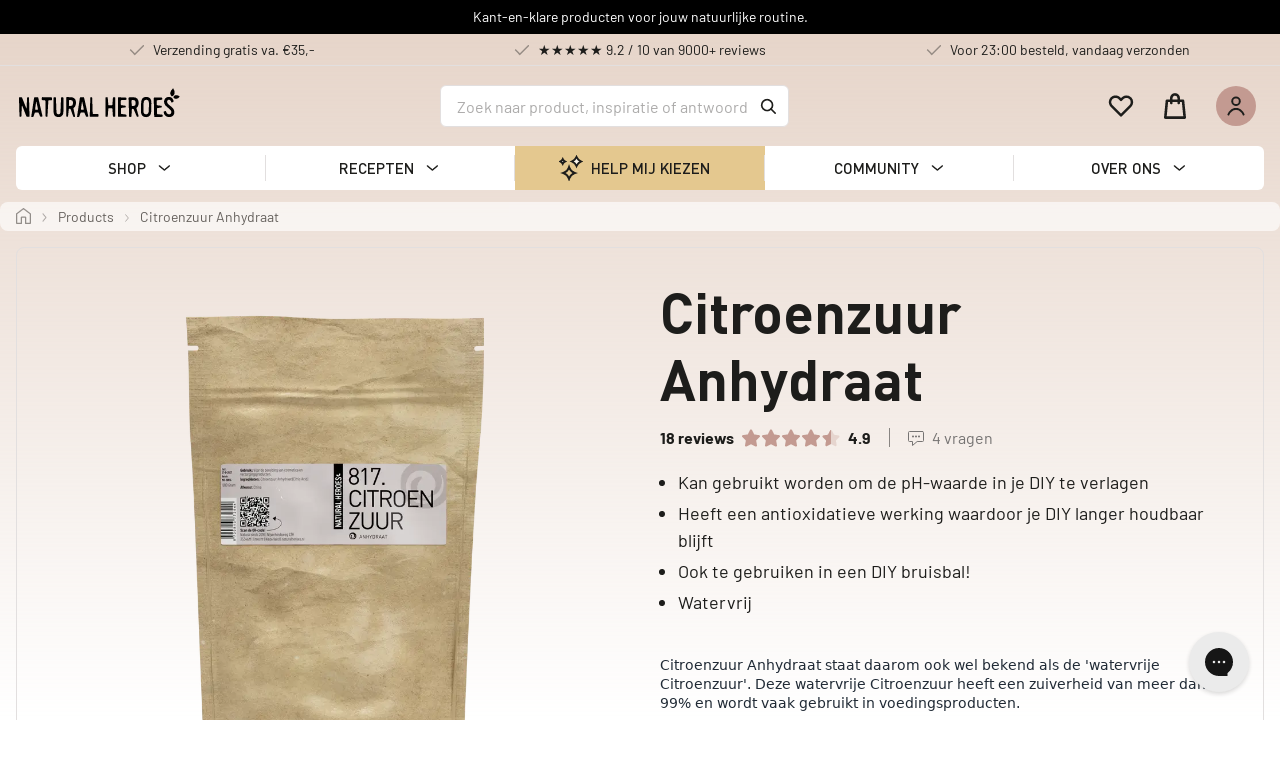

--- FILE ---
content_type: text/html; charset=utf-8
request_url: https://www.naturalheroes.nl/products/citroenzuur-anhydraat?variantId=31432018001
body_size: 98187
content:
<!DOCTYPE html><html lang="nl" data-critters-container><head><meta charset="utf-8"><meta name="viewport" content="width=device-width"><meta name="twitter:card" content="summary_large_image"><meta name="twitter:creator" content="@natural_heroes"><script type="application/ld+json">{"@context":"https://schema.org","@type":"BreadcrumbList","itemListElement":[{"@type":"ListItem","position":1,"item":{"@id":"https://www.naturalheroes.nl/products","name":"Products"}},{"@type":"ListItem","position":2,"item":{"@id":"https://www.naturalheroes.nl/products/citroenzuur-anhydraat","name":"Citroenzuur anhydraat"}}]}</script><title>Citroenzuur Anhydraat Kopen</title><meta name="robots" content="index,follow"><meta name="description" content="Citroenzuur is 100% natuurlijk, helpt je DIY producten een stuk langer houdbaar te maken en is nog goed voor je huid ook. Koop nu in onze webshop!"><meta property="og:title" content="Citroenzuur Anhydraat Kopen"><meta property="og:description" content="Citroenzuur is 100% natuurlijk, helpt je DIY producten een stuk langer houdbaar te maken en is nog goed voor je huid ook. Koop nu in onze webshop!"><meta property="og:url" content="https://www.naturalheroes.nl/products/citroenzuur-anhydraat"><meta property="og:type" content="website"><meta property="og:image" content="https://cdn.shopify.com/s/files/1/1020/6689/files/NHS-817-1000g-pouch-2K.png?v=1732780400"><meta property="og:image:width" content="1200"><meta property="og:image:height" content="627"><meta property="og:locale" content="nl"><meta property="og:site_name" content="Natural Heroes"><link rel="canonical" href="https://www.naturalheroes.nl/products/citroenzuur-anhydraat"><meta property="og:locale:alternate" content="en"><meta property="og:locale:alternate" content="de"><script type="application/ld+json">{"@context":"https://schema.org","@type":"Product","description":"Wat is Citroenzuur Anhydraat? Citroenzuur Anhydraat staat daarom ook wel bekend als de 'watervrije Citroenzuur'. Deze watervrije Citroenzuur heeft een zuiverheid van meer dan 99% en wordt vaak gebruikt in voedingsproducten. Citroenzuur (Citric Acid) is een organisch zuur dat van nature voorkomt in citrusvruchten zoals de sinaasappel, citroen, mandarijn en limoen. In citroenen en limoenen vormt Citroenzuur zo'n 8% van het geheel. Maar deze zuur zit ook in andere voedingsmiddelen zoals bessen en enkele groeten als sla en tomaat. Hoe gebruik je Citroenzuur Andydraat? Als schoonmaakmiddel Citroenzuur doodt bacteriën en schimmels waardoor het uitstekend werkt om van alles te reinigen en te desinfecteren. Het werkt ook effectief bij het verwijderen van zeepresten, harde watervlekken, kalkaanslag, kalk en roest. Als conserveermiddel Citroenzuur is een natuurlijk antioxidant die vaak te vinden is in zepen, conditioners, shampoo's en huid- en haar verzorgingsproducten. Vaak wordt dit gecombineerd met Kaliumsorbaat. Samen vormen ze een krachtig conserveermiddel. Als pH regelaar Citroenzuur wordt veel gebruikt om de pH (zuurtegraad) van een formulering aan te passen. De pH-schaal loopt van 0 tot 14. Een pH van lager dan 7 is zuur, een pH van 7 is neutraal en een pH hoger dan 7 is basisch/alkalisch. Door te zuurtegraad aan te passen kunnen ongewenste bacteriën in verschillende producten vermeden worden. In een bruisbal Gebruik Citroenzuur om een heerlijke bruisbal te maken! Klik hier voor het recept. Wat is het verschil tussen Citroenzuur Monohydraat en Anhydraat? Citroenzuur Monohydraat bevat water terwijl Citroenzuur Anhydraat minder dan 0,5% uit water bestaat. Citroenzuur Anhydraat staat daarom ook wel bekend als de 'watervrije Citroenzuur'. Deze watervrije Citroenzuur heeft een zuiverheid van meer dan 99%. Citroenzuur Monohydraat heeft een iets grovere structuur en lijkt meer op kristalsuiker. Deze vorm van Citroenzuur bevat een minuscuul beetje water en heeft een zuiverheid van >98%. Citroenzuur Anhydraat is daarmee iets zuiverder dan Citroenzuur Monohydraat. Voor informatie over Citroenzuur, bekijk hier onze infopagina.","sku":"CTZ-1","image":["https://cdn.shopify.com/s/files/1/1020/6689/files/NHS-817-1000g-pouch-2K.png?v=1732780400","https://cdn.shopify.com/s/files/1/1020/6689/files/NHS-817-500g-pouch-2K.png?v=1732780399"],"brand":{"@type":"Brand","name":"Natural Heroes"},"offers":[{"name":"500 gram","price":6.5,"priceCurrency":"EUR","itemCondition":"http://schema.org/NewCondition","availability":"http://schema.org/InStock","url":"/products/citroenzuur-anhydraat?variantId=gid://shopify/ProductVariant/31432018001","sku":"CTZ-1","@type":"Offer"},{"name":"1000 gram","price":12,"priceCurrency":"EUR","itemCondition":"http://schema.org/NewCondition","availability":"http://schema.org/OutOfStock","url":"/products/citroenzuur-anhydraat?variantId=gid://shopify/ProductVariant/31432018065","sku":"CTZ-2","@type":"Offer"}],"name":"Citroenzuur Anhydraat"}</script><link rel="preload" as="image" imagesrcset="/_next/image?url=https%3A%2F%2Fcdn.shopify.com%2Fs%2Ffiles%2F1%2F1020%2F6689%2Ffiles%2FNHS-817-1000g-pouch-2K_1000x1000.png%3Fv%3D1732780400&amp;w=640&amp;q=75 640w, /_next/image?url=https%3A%2F%2Fcdn.shopify.com%2Fs%2Ffiles%2F1%2F1020%2F6689%2Ffiles%2FNHS-817-1000g-pouch-2K_1000x1000.png%3Fv%3D1732780400&amp;w=750&amp;q=75 750w, /_next/image?url=https%3A%2F%2Fcdn.shopify.com%2Fs%2Ffiles%2F1%2F1020%2F6689%2Ffiles%2FNHS-817-1000g-pouch-2K_1000x1000.png%3Fv%3D1732780400&amp;w=828&amp;q=75 828w, /_next/image?url=https%3A%2F%2Fcdn.shopify.com%2Fs%2Ffiles%2F1%2F1020%2F6689%2Ffiles%2FNHS-817-1000g-pouch-2K_1000x1000.png%3Fv%3D1732780400&amp;w=1080&amp;q=75 1080w, /_next/image?url=https%3A%2F%2Fcdn.shopify.com%2Fs%2Ffiles%2F1%2F1020%2F6689%2Ffiles%2FNHS-817-1000g-pouch-2K_1000x1000.png%3Fv%3D1732780400&amp;w=1200&amp;q=75 1200w, /_next/image?url=https%3A%2F%2Fcdn.shopify.com%2Fs%2Ffiles%2F1%2F1020%2F6689%2Ffiles%2FNHS-817-1000g-pouch-2K_1000x1000.png%3Fv%3D1732780400&amp;w=1920&amp;q=75 1920w, /_next/image?url=https%3A%2F%2Fcdn.shopify.com%2Fs%2Ffiles%2F1%2F1020%2F6689%2Ffiles%2FNHS-817-1000g-pouch-2K_1000x1000.png%3Fv%3D1732780400&amp;w=2048&amp;q=75 2048w, /_next/image?url=https%3A%2F%2Fcdn.shopify.com%2Fs%2Ffiles%2F1%2F1020%2F6689%2Ffiles%2FNHS-817-1000g-pouch-2K_1000x1000.png%3Fv%3D1732780400&amp;w=3840&amp;q=75 3840w" imagesizes="100vw"><meta name="next-head-count" content="22"><link rel="preconnect dns-prefetch" href="https://api.config-security.com/" crossorigin><link rel="preconnect dns-prefetch" href="https://conf.config-security.com/" crossorigin><link rel="preconnect" href="https://img2.storyblok.com"><link rel="dns-prefetch" href="https://img2.storyblok.com"><link rel="preconnect" href="https://cdn.shopify.com"><link rel="dns-prefetch" href="https://cdn.shopify.com"><link rel="preconnect" href="https://natural-heroes-nl.myshopify.com"><link rel="dns-prefetch" href="https://natural-heroes-nl.myshopify.com"><link rel="preconnect" href="https://fonts.googleapis.com"><link rel="preconnect" href="https://fonts.gstatic.com"><link rel="preload" href="/static/fonts/DINPro-Bold.woff2" as="font" type="font/woff2" crossorigin><link rel="preload" href="/static/fonts/DINPro-Medium.woff2" as="font" type="font/woff2" crossorigin><link href="/static/fonts/DINPro-Regular.woff2" as="font" type="font/woff2" crossorigin><link rel="preload" href="/static/fonts/Barlow-Bold.woff2" as="font" type="font/woff2" crossorigin><link rel="preload" href="/static/fonts/Barlow-Medium.woff2" as="font" type="font/woff2" crossorigin><link rel="preload" href="/static/fonts/Barlow-Regular.woff2" as="font" type="font/woff2" crossorigin><link rel="preconnect dns-prefetch" href="https://api.config-security.com/"><link rel="preconnect dns-prefetch" href="https://conf.config-security.com/"><link rel="preconnect dns-prefetch" href="https://whale.camera/"><link rel="stylesheet" as="style" href="https://assets.videowise.com/style.css.gz" id="videowise-style-css"><style>
              @font-face {
                font-family: 'DINPro';
                src: url('/static/fonts/DINPro-Bold.woff2') format('woff2'),
                    url('/static/fonts/DINPro-Bold.woff') format('woff');
                font-weight: bold;
                font-style: normal;
                font-display: swap;
            }

            @font-face {
                font-family: 'DINPro';
                src: url('/static/fonts/DINPro-Medium.woff2') format('woff2'),
                    url('/static/fonts/DINPro-Medium.woff') format('woff');
                font-weight: 500;
                font-style: normal;
                font-display: swap;
            }

            @font-face {
                font-family: 'DINPro';
                src: url('/static/fonts/DINPro-Regular.woff2') format('woff2'),
                    url('/static/fonts/DINPro-Regular.woff') format('woff');
                font-weight: normal;
                font-style: normal;
                font-display: swap;
            }

            @font-face {
                font-family: 'Barlow';
                src: url('/static/fonts/Barlow-Bold.woff2') format('woff2'),
                    url('/static/fonts/Barlow-Bold.woff') format('woff');
                font-weight: bold;
                font-style: normal;
                font-display: swap;
            }

            @font-face {
                font-family: 'Barlow';
                src: url('/static/fonts/Barlow-Medium.woff2') format('woff2'),
                    url('/static/fonts/Barlow-Medium.woff') format('woff');
                font-weight: 500;
                font-style: normal;
                font-display: swap;
            }

            @font-face {
                font-family: 'Barlow';
                src: url('/static/fonts/Barlow-Regular.woff2') format('woff2'),
                    url('/static/fonts/Barlow-Regular.woff') format('woff');
                font-weight: normal;
                font-style: normal;
                font-display: swap;
            }
                </style><script defer nomodule src="/_next/static/chunks/polyfills-0d1b80a048d4787e.js"></script><script src="/_next/static/chunks/webpack-656c0be9300e9a04.js" defer></script><script src="/_next/static/chunks/framework-560765ab0625ba27.js" defer></script><script src="/_next/static/chunks/main-5896818bc29ba9d0.js" defer></script><script src="/_next/static/chunks/pages/_app-a61fb8f9d6943c77.js" defer></script><script src="/_next/static/chunks/9200-1ee9bcf9b0ddfb05.js" defer></script><script src="/_next/static/chunks/5675-e3495e6aa536913c.js" defer></script><script src="/_next/static/chunks/5505-3fcd39e3ca433e3d.js" defer></script><script src="/_next/static/chunks/8833-f63cee0ae6e52fa4.js" defer></script><script src="/_next/static/chunks/9627-63b911b0220373a6.js" defer></script><script src="/_next/static/chunks/6460-c12ba516aa09f948.js" defer></script><script src="/_next/static/chunks/6310-40d5495b591905e5.js" defer></script><script src="/_next/static/chunks/6115-72e2428c601e6878.js" defer></script><script src="/_next/static/chunks/7673-c3d5f28b2d6ff630.js" defer></script><script src="/_next/static/chunks/6311-3f4eab82b4bbd305.js" defer></script><script src="/_next/static/chunks/8808-69d63eca1252634d.js" defer></script><script src="/_next/static/chunks/4552-a500d4ac4ffad87f.js" defer></script><script src="/_next/static/chunks/4562-6d534ea8542b7056.js" defer></script><script src="/_next/static/chunks/6760-a825eabb5994b46e.js" defer></script><script src="/_next/static/chunks/4785-0c8511b29c9ebae5.js" defer></script><script src="/_next/static/chunks/pages/products/%5Bhandle%5D-61320697d74189b7.js" defer></script><script src="/_next/static/owBsQ2BJJcHLsCOdPRv2u/_buildManifest.js" defer></script><script src="/_next/static/owBsQ2BJJcHLsCOdPRv2u/_ssgManifest.js" defer></script><style>:root{--toastify-color-light:#fff;--toastify-color-dark:#121212;--toastify-color-info:#3498db;--toastify-color-success:#07bc0c;--toastify-color-warning:#f1c40f;--toastify-color-error:#e74c3c;--toastify-color-transparent:hsla(0,0%,100%,.7);--toastify-icon-color-info:var(--toastify-color-info);--toastify-icon-color-success:var(--toastify-color-success);--toastify-icon-color-warning:var(--toastify-color-warning);--toastify-icon-color-error:var(--toastify-color-error);--toastify-toast-width:320px;--toastify-toast-background:#fff;--toastify-toast-min-height:64px;--toastify-toast-max-height:800px;--toastify-font-family:sans-serif;--toastify-z-index:9999;--toastify-text-color-light:#757575;--toastify-text-color-dark:#fff;--toastify-text-color-info:#fff;--toastify-text-color-success:#fff;--toastify-text-color-warning:#fff;--toastify-text-color-error:#fff;--toastify-spinner-color:#616161;--toastify-spinner-color-empty-area:#e0e0e0;--toastify-color-progress-light:linear-gradient(90deg,#4cd964,#5ac8fa,#007aff,#34aadc,#5856d6,#ff2d55);--toastify-color-progress-dark:#bb86fc;--toastify-color-progress-info:var(--toastify-color-info);--toastify-color-progress-success:var(--toastify-color-success);--toastify-color-progress-warning:var(--toastify-color-warning);--toastify-color-progress-error:var(--toastify-color-error)}:root{--swiper-theme-color:#007aff}.swiper{margin-left:auto;margin-right:auto;overflow:hidden;list-style:none;padding:0;display:block}.swiper,.swiper-wrapper{position:relative;z-index:1}.swiper-wrapper{width:100%;height:100%;display:flex;transition-property:transform;transition-timing-function:var(--swiper-wrapper-transition-timing-function,ease);transition-timing-function:var(--swiper-wrapper-transition-timing-function,initial);box-sizing:content-box;transform:translateZ(0)}.swiper-slide{flex-shrink:0;width:100%;height:100%;position:relative;transition-property:transform;display:block}:root{--swiper-navigation-size:44px}.swiper-button-next,.swiper-button-prev{position:absolute;top:var(--swiper-navigation-top-offset,50%);width:calc(var(--swiper-navigation-size) / 44 * 27);height:var(--swiper-navigation-size);margin-top:calc(0px - (var(--swiper-navigation-size) / 2));z-index:10;cursor:pointer;display:flex;align-items:center;justify-content:center;color:var(--swiper-navigation-color,var(--swiper-theme-color))}.swiper-button-next svg,.swiper-button-prev svg{width:100%;height:100%;-o-object-fit:contain;object-fit:contain;transform-origin:center}.swiper-button-prev{left:var(--swiper-navigation-sides-offset,10px);right:auto}.swiper-button-next:after,.swiper-button-prev:after{font-family:swiper-icons;font-size:var(--swiper-navigation-size);text-transform:none!important;letter-spacing:0;font-variant:normal;line-height:1}.swiper-button-prev:after{content:"prev"}.swiper-button-next{right:var(--swiper-navigation-sides-offset,10px);left:auto}.swiper-button-next:after{content:"next"}:root{--PhoneInput-color--focus:#03b2cb;--PhoneInputInternationalIconPhone-opacity:0.8;--PhoneInputInternationalIconGlobe-opacity:0.65;--PhoneInputCountrySelect-marginRight:0.35em;--PhoneInputCountrySelectArrow-width:0.3em;--PhoneInputCountrySelectArrow-marginLeft:var(--PhoneInputCountrySelect-marginRight);--PhoneInputCountrySelectArrow-borderWidth:1px;--PhoneInputCountrySelectArrow-opacity:0.45;--PhoneInputCountrySelectArrow-color:currentColor;--PhoneInputCountrySelectArrow-color--focus:var(--PhoneInput-color--focus);--PhoneInputCountrySelectArrow-transform:rotate(45deg);--PhoneInputCountryFlag-aspectRatio:1.5;--PhoneInputCountryFlag-height:1em;--PhoneInputCountryFlag-borderWidth:1px;--PhoneInputCountryFlag-borderColor:rgba(0,0,0,.5);--PhoneInputCountryFlag-borderColor--focus:var(--PhoneInput-color--focus);--PhoneInputCountryFlag-backgroundColor--loading:rgba(0,0,0,.1)}</style><link rel="stylesheet" href="/_next/static/css/72244ae21aca37c9.css" data-n-g media="print" onload="this.media=&apos;all&apos;"><noscript><link rel="stylesheet" href="/_next/static/css/72244ae21aca37c9.css"></noscript><link rel="stylesheet" href="/_next/static/css/663a561b96ce89b2.css" data-n-p media="print" onload="this.media=&apos;all&apos;"><noscript><link rel="stylesheet" href="/_next/static/css/663a561b96ce89b2.css"></noscript><noscript data-n-css></noscript><style data-styled data-styled-version="5.3.6">.gizbfG{box-sizing:border-box;-webkit-flex-direction:column;-ms-flex-direction:column;flex-direction:column;width:100%;}/*!sc*/
.cjYGAN{box-sizing:border-box;}/*!sc*/
.gEIvvs{box-sizing:border-box;position:relative;width:100%;padding-top:6px;padding-bottom:6px;padding-left:8px;padding-right:8px;background-color:#000000;text-align:center;overflow:hidden;}/*!sc*/
@media screen and (min-width:768px){.gEIvvs{padding-left:192px;padding-right:192px;}}/*!sc*/
.jYKfrd{box-sizing:border-box;font-size:14px;color:#ffffff;}/*!sc*/
.cNGbqm{box-sizing:border-box;width:auto;margin-left:0;margin-right:0;}/*!sc*/
.eLQFRZ{box-sizing:border-box;border-bottom:1px solid #E2DFDF;display:none;}/*!sc*/
@media screen and (min-width:768px){.eLQFRZ{display:-webkit-box;display:-webkit-flex;display:-ms-flexbox;display:flex;}}/*!sc*/
@media screen and (min-width:1024px){.eLQFRZ{display:-webkit-box;display:-webkit-flex;display:-ms-flexbox;display:flex;}}/*!sc*/
.gsYUAB{box-sizing:border-box;position:relative;width:100%;padding-top:6px;padding-bottom:6px;padding-left:16px;padding-right:8px;text-align:center;overflow:hidden;margin-left:auto;margin-right:auto;max-width:1332px;-webkit-align-items:center;-webkit-box-align:center;-ms-flex-align:center;align-items:center;-webkit-box-pack:justify;-webkit-justify-content:space-between;-ms-flex-pack:justify;justify-content:space-between;}/*!sc*/
@media screen and (min-width:768px){.gsYUAB{padding-right:8px;padding-left:16px;}}/*!sc*/
@media screen and (min-width:1024px){.gsYUAB{padding-right:8px;padding-left:16px;}}/*!sc*/
@media screen and (min-width:1280px){.gsYUAB{padding-right:16px;padding-left:16px;}}/*!sc*/
.kdFMxX{box-sizing:border-box;width:33%;cursor:pointer;-webkit-box-pack:center;-webkit-justify-content:center;-ms-flex-pack:center;justify-content:center;}/*!sc*/
.gKZucI{box-sizing:border-box;font-size:16px;margin-right:8px;opacity:0.4;}/*!sc*/
.eDXcNQ{box-sizing:border-box;font-weight:400;line-height:19.6px;font-size:14px;}/*!sc*/
.domFbV{box-sizing:border-box;position:-webkit-sticky;position:sticky;top:0;left:0;right:0;z-index:200;}/*!sc*/
.TJDBK{box-sizing:border-box;width:100%;position:relative;}/*!sc*/
.kBklto{box-sizing:border-box;margin-left:auto;margin-right:auto;height:-webkit-max-content;height:-moz-max-content;height:max-content;max-width:1332px;-webkit-align-items:center;-webkit-box-align:center;-ms-flex-align:center;align-items:center;padding-right:8px;padding-left:16px;position:relative;}/*!sc*/
@media screen and (min-width:768px){.kBklto{height:52px;}}/*!sc*/
@media screen and (min-width:1024px){.kBklto{height:80px;}}/*!sc*/
.bfgyqf{box-sizing:border-box;position:absolute;left:0;right:0;top:0;bottom:0;-webkit-transition:background-color .24s ease-out;transition:background-color .24s ease-out;}/*!sc*/
.jOGCFG{box-sizing:border-box;display:-webkit-box !important;display:-webkit-flex !important;display:-ms-flexbox !important;display:flex !important;padding-top:8px;padding-bottom:8px;padding-right:8px;margin-right:8px;}/*!sc*/
@media screen and (min-width:768px){.jOGCFG{display:-webkit-box !important;display:-webkit-flex !important;display:-ms-flexbox !important;display:flex !important;}}/*!sc*/
@media screen and (min-width:1024px){.jOGCFG{display:none !important;}}/*!sc*/
.ilZcZP{box-sizing:border-box;margin-top:-6px;}/*!sc*/
.iNAmww{box-sizing:border-box;font-size:29px;}/*!sc*/
@media screen and (min-width:768px){.iNAmww{display:none !important;}}/*!sc*/
.dWJnZL{box-sizing:border-box;display:none !important;height:32px;width:166px;}/*!sc*/
@media screen and (min-width:768px){.dWJnZL{display:-webkit-inline-box !important;display:-webkit-inline-flex !important;display:-ms-inline-flexbox !important;display:inline-flex !important;}}/*!sc*/
.jKYezX{box-sizing:border-box;position:fixed;display:-webkit-box !important;display:-webkit-flex !important;display:-ms-flexbox !important;display:flex !important;top:0;left:-100%;bottom:0;width:100%;background-color:rgba(29,29,27,.4);z-index:1300;-webkit-transition:opacity .24s ease_out;transition:opacity .24s ease_out;opacity:0;}/*!sc*/
@media screen and (min-width:768px){.jKYezX{position:fixed;display:-webkit-box !important;display:-webkit-flex !important;display:-ms-flexbox !important;display:flex !important;top:0;left:-100%;bottom:0;opacity:0;}}/*!sc*/
@media screen and (min-width:1024px){.jKYezX{position:static;display:none !important;top:unset;left:unset;bottom:unset;opacity:0;}}/*!sc*/
.cgdYLJ{box-sizing:border-box;-webkit-flex-direction:column;-ms-flex-direction:column;flex-direction:column;position:fixed;top:0;left:-100%;bottom:0;-webkit-flex:1;-ms-flex:1;flex:1;background-color:#ffffff;z-index:1300;-webkit-transition:left .24s ease-out;transition:left .24s ease-out;max-width:320px;height:100%;width:100%;}/*!sc*/
@media screen and (min-width:768px){.cgdYLJ{position:fixed;top:0;left:-100%;bottom:0;background-color:#ffffff;max-width:320px;}}/*!sc*/
@media screen and (min-width:1024px){.cgdYLJ{position:static;top:unset;left:unset;bottom:unset;background-color:unset;max-width:none;}}/*!sc*/
.kNnhAf{box-sizing:border-box;width:100%;height:52px;display:-webkit-box;display:-webkit-flex;display:-ms-flexbox;display:flex;-webkit-align-items:center;-webkit-box-align:center;-ms-flex-align:center;align-items:center;-webkit-box-pack:justify;-webkit-justify-content:space-between;-ms-flex-pack:justify;justify-content:space-between;padding-left:16px;padding-right:16px;}/*!sc*/
@media screen and (min-width:768px){.kNnhAf{display:-webkit-box;display:-webkit-flex;display:-ms-flexbox;display:flex;}}/*!sc*/
@media screen and (min-width:1024px){.kNnhAf{display:none;}}/*!sc*/
.fkMBYQ{box-sizing:border-box;font-size:180px;}/*!sc*/
@media screen and (min-width:1024px){.fkMBYQ{display:none !important;}}/*!sc*/
.iciXdV{box-sizing:border-box;font-size:24px;}/*!sc*/
.kISeGa{box-sizing:border-box;display:block;}/*!sc*/
@media screen and (min-width:768px){.kISeGa{display:block;}}/*!sc*/
@media screen and (min-width:1024px){.kISeGa{display:none;}}/*!sc*/
.ktKUSf{box-sizing:border-box;-webkit-flex:1;-ms-flex:1;flex:1;-webkit-box-pack:start;-webkit-justify-content:flex-start;-ms-flex-pack:start;justify-content:flex-start;-webkit-align-items:flex-start;-webkit-box-align:flex-start;-ms-flex-align:flex-start;align-items:flex-start;width:100%;}/*!sc*/
@media screen and (min-width:768px){.ktKUSf{-webkit-box-pack:start;-webkit-justify-content:flex-start;-ms-flex-pack:start;justify-content:flex-start;-webkit-align-items:flex-start;-webkit-box-align:flex-start;-ms-flex-align:flex-start;align-items:flex-start;}}/*!sc*/
@media screen and (min-width:1024px){.ktKUSf{-webkit-box-pack:center;-webkit-justify-content:center;-ms-flex-pack:center;justify-content:center;-webkit-align-items:center;-webkit-box-align:center;-ms-flex-align:center;align-items:center;}}/*!sc*/
@media screen and (min-width:1280px){.ktKUSf{-webkit-box-pack:center;-webkit-justify-content:center;-ms-flex-pack:center;justify-content:center;}}/*!sc*/
.ifiNgw{box-sizing:border-box;display:block;width:100%;}/*!sc*/
@media screen and (min-width:768px){.ifiNgw{display:block;}}/*!sc*/
@media screen and (min-width:1024px){.ifiNgw{display:none;}}/*!sc*/
@media screen and (min-width:1280px){.ifiNgw{display:none;}}/*!sc*/
.bUIgxm{box-sizing:border-box;display:-webkit-box;display:-webkit-flex;display:-ms-flexbox;display:flex;width:100%;-webkit-flex-direction:column;-ms-flex-direction:column;flex-direction:column;}/*!sc*/
.hyPFPq{box-sizing:border-box;width:100%;display:-webkit-box !important;display:-webkit-flex !important;display:-ms-flexbox !important;display:flex !important;}/*!sc*/
@media screen and (min-width:768px){.hyPFPq{display:-webkit-box !important;display:-webkit-flex !important;display:-ms-flexbox !important;display:flex !important;}}/*!sc*/
@media screen and (min-width:1024px){.hyPFPq{display:none !important;}}/*!sc*/
.igutCJ{box-sizing:border-box;width:100%;border-top:1px solid #F7F0E8;height:50px;padding-left:18px;padding-right:8px;cursor:pointer;}/*!sc*/
.dGEUay{box-sizing:border-box;width:100%;-webkit-align-items:center;-webkit-box-align:center;-ms-flex-align:center;align-items:center;-webkit-box-pack:justify;-webkit-justify-content:space-between;-ms-flex-pack:justify;justify-content:space-between;}/*!sc*/
.cLLvqO{box-sizing:border-box;-webkit-align-items:center;-webkit-box-align:center;-ms-flex-align:center;align-items:center;width:100%;-webkit-box-pack:justify;-webkit-justify-content:space-between;-ms-flex-pack:justify;justify-content:space-between;}/*!sc*/
.dMkqwC{box-sizing:border-box;font-family:DINPro;font-weight:500;font-size:15px;}/*!sc*/
.gcTlJI{box-sizing:border-box;width:43px;padding-left:15px;padding-top:3px;-webkit-flex-shrink:0;-ms-flex-negative:0;flex-shrink:0;}/*!sc*/
.eEvfnb{box-sizing:border-box;-webkit-transform:rotate(90deg);-ms-transform:rotate(90deg);transform:rotate(90deg);}/*!sc*/
.iXBKMz{box-sizing:border-box;width:100%;border-top:1px solid #F7F0E8;border-bottom:1px solid #F7F0E8;height:50px;padding-left:18px;padding-right:8px;cursor:pointer;}/*!sc*/
.ckUGCg{box-sizing:border-box;margin-top:37px;-webkit-flex-direction:row;-ms-flex-direction:row;flex-direction:row;-webkit-align-items:center;-webkit-box-align:center;-ms-flex-align:center;align-items:center;-webkit-box-pack:justify;-webkit-justify-content:space-between;-ms-flex-pack:justify;justify-content:space-between;padding-left:18px;padding-right:18px;padding-top:20px;padding-bottom:20px;background-color:#fff;border-radius:12px;box-shadow:0 4px 10px rgba(0,0,0,0.05);}/*!sc*/
.gVcmdd{box-sizing:border-box;-webkit-flex:1;-ms-flex:1;flex:1;padding-right:20px;}/*!sc*/
.hroOMH{box-sizing:border-box;font-size:15px;font-family:DINPro;font-weight:500;margin-bottom:8px;}/*!sc*/
.foncba{box-sizing:border-box;display:-webkit-box;display:-webkit-flex;display:-ms-flexbox;display:flex;-webkit-align-items:center;-webkit-box-align:center;-ms-flex-align:center;align-items:center;font-family:DINPro;font-size:15px;font-weight:500;}/*!sc*/
.ZwJxD{box-sizing:border-box;margin-left:4px;width:16px;height:16px;-webkit-transform:rotate(90deg);-ms-transform:rotate(90deg);transform:rotate(90deg);}/*!sc*/
.dlBNAH{box-sizing:border-box;width:120px;height:150px;-webkit-flex-shrink:0;-ms-flex-negative:0;flex-shrink:0;border-radius:10px;overflow:hidden;}/*!sc*/
.AjOQp{box-sizing:border-box;display:none;min-width:100%;}/*!sc*/
@media screen and (min-width:768px){.AjOQp{display:none;min-width:0;}}/*!sc*/
@media screen and (min-width:1024px){.AjOQp{display:block;min-width:0;}}/*!sc*/
@media screen and (min-width:1280px){.AjOQp{min-width:400px;}}/*!sc*/
.cDtdHi{box-sizing:border-box;min-height:42px;padding-left:16px;padding-right:40px;padding-top:9px;padding-bottom:9px;border-style:solid;border-width:1px;border-color:#E2DFDF;height:42px;background-color:#ffffff;font-size:16px;border-radius:6px;-webkit-box-pack:justify;-webkit-justify-content:space-between;-ms-flex-pack:justify;justify-content:space-between;-webkit-align-items:center;-webkit-box-align:center;-ms-flex-align:center;align-items:center;color:#767473;cursor:text;}/*!sc*/
.bjDflt{box-sizing:border-box;opacity:0.6;}/*!sc*/
.hmfvWN{box-sizing:border-box;display:-webkit-box;display:-webkit-flex;display:-ms-flexbox;display:flex;-webkit-align-items:center;-webkit-box-align:center;-ms-flex-align:center;align-items:center;position:absolute;right:12px;top:0;bottom:0;color:#1D1D1B;font-size:16px;}/*!sc*/
.cPkmOO{box-sizing:border-box;padding-left:16px;padding-right:16px;padding-top:24px;padding-bottom:24px;display:-webkit-box;display:-webkit-flex;display:-ms-flexbox;display:flex;background-color:#FCF9F7;}/*!sc*/
@media screen and (min-width:768px){.cPkmOO{padding-left:16px;padding-right:16px;padding-top:24px;padding-bottom:24px;display:-webkit-box;display:-webkit-flex;display:-ms-flexbox;display:flex;}}/*!sc*/
@media screen and (min-width:1024px){.cPkmOO{padding-left:40px;padding-right:40px;padding-top:0;padding-bottom:0;display:none;}}/*!sc*/
.klCQzd{box-sizing:border-box;display:-webkit-box;display:-webkit-flex;display:-ms-flexbox;display:flex;-webkit-flex-direction:column;-ms-flex-direction:column;flex-direction:column;}/*!sc*/
.klCQzd.klCQzd > * + *{margin-top:14px;margin-left:0;margin-right:0;}/*!sc*/
.cKQXOM{box-sizing:border-box;height:40px;cursor:pointer;display:-webkit-box;display:-webkit-flex;display:-ms-flexbox;display:flex;-webkit-align-items:center;-webkit-box-align:center;-ms-flex-align:center;align-items:center;-webkit-box-pack:center;-webkit-justify-content:center;-ms-flex-pack:center;justify-content:center;margin-right:10px;}/*!sc*/
.cFPsz{box-sizing:border-box;padding:5px;background-color:#C39A91;border-radius:50%;display:-webkit-box;display:-webkit-flex;display:-ms-flexbox;display:flex;-webkit-align-items:center;-webkit-box-align:center;-ms-flex-align:center;align-items:center;-webkit-box-pack:center;-webkit-justify-content:center;-ms-flex-pack:center;justify-content:center;width:26px;height:26px;}/*!sc*/
@media screen and (min-width:768px){.cFPsz{padding:10px;width:40px;height:40px;}}/*!sc*/
.dWyeUW{box-sizing:border-box;color:#1D1D1B;font-size:16px;}/*!sc*/
@media screen and (min-width:768px){.dWyeUW{font-size:20px;}}/*!sc*/
.iARVMh{box-sizing:border-box;padding-left:6px;font-family:DIN Pro,DINPro,system-ui,-apple-system,Segoe UI,Roboto,Helvetica,Arial;font-weight:500;font-size:12px;line-height:135%;-webkit-letter-spacing:0.1em;-moz-letter-spacing:0.1em;-ms-letter-spacing:0.1em;letter-spacing:0.1em;}/*!sc*/
@media screen and (min-width:768px){.iARVMh{font-size:15px;line-height:140%;-webkit-letter-spacing:0.02em;-moz-letter-spacing:0.02em;-ms-letter-spacing:0.02em;letter-spacing:0.02em;}}/*!sc*/
.bPhDbe{box-sizing:border-box;gap:0;}/*!sc*/
.jLVpAj{box-sizing:border-box;position:relative;margin-right:8px;}/*!sc*/
.dCxKAx{box-sizing:border-box;font-size:20px;}/*!sc*/
.eMpXSe{box-sizing:border-box;padding-top:3px;line-height:16.2px;font-weight:500;font-size:12px;-webkit-letter-spacing:0.1em;-moz-letter-spacing:0.1em;-ms-letter-spacing:0.1em;letter-spacing:0.1em;font-family:DINPro;}/*!sc*/
.kWNBPG{box-sizing:border-box;padding-top:3px;font-family:DINPro;font-weight:500;line-height:16.2px;font-size:12px;-webkit-letter-spacing:0.1em;-moz-letter-spacing:0.1em;-ms-letter-spacing:0.1em;letter-spacing:0.1em;}/*!sc*/
.hBHuSm{box-sizing:border-box;display:none;position:absolute;left:50%;z-index:1300;}/*!sc*/
@media screen and (min-width:768px){.hBHuSm{display:none;}}/*!sc*/
@media screen and (min-width:1024px){.hBHuSm{display:block;}}/*!sc*/
.eBkfbe{box-sizing:border-box;margin-left:auto;-webkit-align-items:center;-webkit-box-align:center;-ms-flex-align:center;align-items:center;position:relative;}/*!sc*/
@media screen and (min-width:768px){.eBkfbe{margin-left:auto;}}/*!sc*/
@media screen and (min-width:1024px){.eBkfbe{margin-left:0;}}/*!sc*/
.hiQjlU{box-sizing:border-box;display:-webkit-inline-box;display:-webkit-inline-flex;display:-ms-inline-flexbox;display:inline-flex;height:40px;-webkit-align-items:center;-webkit-box-align:center;-ms-flex-align:center;align-items:center;margin-right:16px;-webkit-box-pack:center;-webkit-justify-content:center;-ms-flex-pack:center;justify-content:center;}/*!sc*/
@media screen and (min-width:768px){.hiQjlU{margin-right:28px;}}/*!sc*/
.kunKkd{box-sizing:border-box;color:#1D1D1B;font-size:20px;}/*!sc*/
@media screen and (min-width:768px){.kunKkd{font-size:26px;}}/*!sc*/
.bPbhlQ{box-sizing:border-box;margin-left:auto;margin-right:auto;max-width:1332px;-webkit-align-items:center;-webkit-box-align:center;-ms-flex-align:center;align-items:center;padding-right:16px;padding-left:16px;}/*!sc*/
.hhtVEf{box-sizing:border-box;margin-bottom:12px;display:none;margin-left:auto;margin-right:auto;background-color:#ffffff;max-width:1332px;position:relative;border-radius:6px;}/*!sc*/
@media screen and (min-width:768px){.hhtVEf{display:none;}}/*!sc*/
@media screen and (min-width:1024px){.hhtVEf{display:block;}}/*!sc*/
.hdYNPX{box-sizing:border-box;-webkit-box-pack:justify;-webkit-justify-content:space-between;-ms-flex-pack:justify;justify-content:space-between;height:auto;font-size:16px;line-height:1.6;-webkit-flex:1;-ms-flex:1;flex:1;}/*!sc*/
@media screen and (min-width:768px){.hdYNPX{height:auto;}}/*!sc*/
@media screen and (min-width:1024px){.hdYNPX{height:100%;}}/*!sc*/
.kprqhL{box-sizing:border-box;padding-top:9px;padding-bottom:7px;cursor:pointer;width:100%;border-bottom:2px solid rgba(255,255,255,0);background-color:rgba(255,255,255,0);}/*!sc*/
.ehPQMi{box-sizing:border-box;width:100%;-webkit-box-pack:center;-webkit-justify-content:center;-ms-flex-pack:center;justify-content:center;-webkit-align-items:center;-webkit-box-align:center;-ms-flex-align:center;align-items:center;border-right:1px solid #E2DFDF;}/*!sc*/
.iHvscT{box-sizing:border-box;font-family:DINPro;font-weight:500;margin-right:10px;font-size:15px;white-space:nowrap;}/*!sc*/
.dPTfRU{box-sizing:border-box;font-size:16px;}/*!sc*/
.jaZqDa{box-sizing:border-box;padding-top:9px;padding-bottom:7px;cursor:pointer;width:100%;border-bottom:2px solid rgba(255,255,255,0);background-color:#E4C88F;}/*!sc*/
.kZeEpb{box-sizing:border-box;font-size:24px;margin-right:8px;color:#151817;}/*!sc*/
.fLnrEO{box-sizing:border-box;width:100%;-webkit-box-pack:center;-webkit-justify-content:center;-ms-flex-pack:center;justify-content:center;-webkit-align-items:center;-webkit-box-align:center;-ms-flex-align:center;align-items:center;}/*!sc*/
.kYfpDb{box-sizing:border-box;display:block;opacity:1;top:56px;z-index:110;position:-webkit-sticky;position:sticky;min-width:100%;margin-left:auto;margin-right:auto;padding-right:16px;padding-left:16px;margin-bottom:10px;}/*!sc*/
@media screen and (min-width:768px){.kYfpDb{display:block;min-width:0;padding-right:16px;padding-left:16px;margin-bottom:10px;}}/*!sc*/
@media screen and (min-width:1024px){.kYfpDb{display:none;min-width:0;padding-right:16px;padding-left:16px;margin-bottom:0;}}/*!sc*/
@media screen and (min-width:1280px){.kYfpDb{min-width:400px;padding-right:80px;padding-left:80px;}}/*!sc*/
.MKWUl{box-sizing:border-box;-webkit-align-items:center;-webkit-box-align:center;-ms-flex-align:center;align-items:center;}/*!sc*/
.kLSbTu{box-sizing:border-box;-webkit-flex:1;-ms-flex:1;flex:1;}/*!sc*/
.gFVlgq{box-sizing:border-box;min-height:42px;padding-left:16px;padding-right:40px;padding-top:10.5px;padding-bottom:10.5px;width:100%;border-style:solid;border-width:1px;border-color:#E2DFDF;background-color:#ffffff;font-size:14px;border-radius:6px;-webkit-box-pack:justify;-webkit-justify-content:space-between;-ms-flex-pack:justify;justify-content:space-between;-webkit-align-items:center;-webkit-box-align:center;-ms-flex-align:center;align-items:center;color:#767473;cursor:text;}/*!sc*/
@media screen and (min-width:768px){.gFVlgq{padding-left:40px;padding-right:40px;}}/*!sc*/
.ekjZjz{box-sizing:border-box;min-height:54px;padding-left:16px;padding-right:16px;padding-top:10px;padding-bottom:10px;margin-top:24px;width:100%;background-color:#E4C88F;border-radius:6px;height:42px;display:-webkit-box;display:-webkit-flex;display:-ms-flexbox;display:flex;-webkit-align-items:center;-webkit-box-align:center;-ms-flex-align:center;align-items:center;-webkit-box-pack:center;-webkit-justify-content:center;-ms-flex-pack:center;justify-content:center;gap:8px;}/*!sc*/
.zNzCV{box-sizing:border-box;color:#151817;font-size:24px;}/*!sc*/
.LrCDe{box-sizing:border-box;font-family:Barlow,DINPro,DINPro,system-ui,-apple-system,Segoe UI,Roboto,Helvetica,Arial;font-weight:500;font-size:16px;-webkit-letter-spacing:0.08em;-moz-letter-spacing:0.08em;-ms-letter-spacing:0.08em;letter-spacing:0.08em;line-height:140%;text-align:center;color:#1D1D1B;}/*!sc*/
.gFeuyc{box-sizing:border-box;padding-right:8px;padding-left:16px;margin-bottom:12px;display:-webkit-box;display:-webkit-flex;display:-ms-flexbox;display:flex;-webkit-align-items:center;-webkit-box-align:center;-ms-flex-align:center;align-items:center;}/*!sc*/
@media screen and (min-width:768px){.gFeuyc{display:none;}}/*!sc*/
.dHAoWa{box-sizing:border-box;width:33%;font-weight:400;font-size:10px;line-height:10.8px;text-align:center;padding-right:5px;}/*!sc*/
.eivSdF{box-sizing:border-box;width:33%;font-weight:400;font-size:10px;line-height:10.8px;text-align:center;padding-right:5px;padding-left:5px;}/*!sc*/
.iZqIgd{box-sizing:border-box;width:33%;font-weight:400;font-size:10px;line-height:10.8px;text-align:center;padding-left:5px;}/*!sc*/
.eaqasv{box-sizing:border-box;max-width:1300px;padding-left:16px;padding-right:16px;margin-left:auto;margin-right:auto;width:100%;}/*!sc*/
@media screen and (min-width:768px){.eaqasv{padding-left:0;padding-right:0;}}/*!sc*/
.dplzaT{box-sizing:border-box;display:-webkit-box;display:-webkit-flex;display:-ms-flexbox;display:flex;overflow-x:auto;background-color:#ffffff;opacity:65%;margin-bottom:10px;border-radius:8px;padding-left:17px;padding-right:17px;padding-top:6px;padding-bottom:6px;-webkit-align-items:center;-webkit-box-align:center;-ms-flex-align:center;align-items:center;}/*!sc*/
@media screen and (min-width:768px){.dplzaT{margin-bottom:4px;padding-left:15px;padding-right:15px;}}/*!sc*/
.kqZHte{box-sizing:border-box;opacity:0.7;padding-bottom:1px;font-size:16px;cursor:pointer;}/*!sc*/
.kRguiZ{box-sizing:border-box;font-weight:400;opacity:0.5;margin-left:8px;margin-right:8px;padding-top:3px;font-size:11px;}/*!sc*/
.gYJfsS{box-sizing:border-box;padding-top:1px;white-space:nowrap;font-size:10px;font-weight:400;cursor:pointer;}/*!sc*/
@media screen and (min-width:768px){.gYJfsS{padding-top:1px;font-size:14px;}}/*!sc*/
.lemPUS{box-sizing:border-box;opacity:0.5;font-weight:400;margin-left:8px;margin-right:8px;padding-top:5px;font-size:10px;}/*!sc*/
.eJmsDq{box-sizing:border-box;font-size:10px;font-weight:400;padding-top:1px;white-space:nowrap;}/*!sc*/
@media screen and (min-width:768px){.eJmsDq{font-size:14px;padding-top:1px;}}/*!sc*/
.hvDuss{box-sizing:border-box;-webkit-flex-direction:column;-ms-flex-direction:column;flex-direction:column;-webkit-flex:1;-ms-flex:1;flex:1;width:100%;padding-bottom:40px;}/*!sc*/
@media screen and (min-width:768px){.hvDuss{padding-bottom:56px;}}/*!sc*/
.icDKDN{box-sizing:border-box;max-width:1332px;padding-left:16px;padding-right:16px;padding-top:0;padding-bottom:0;margin-left:auto;margin-right:auto;width:100%;margin-top:4px;margin-bottom:40px;display:-webkit-box;display:-webkit-flex;display:-ms-flexbox;display:flex;-webkit-flex-direction:column;-ms-flex-direction:column;flex-direction:column;}/*!sc*/
.icDKDN.icDKDN > * + *{margin-top:0;margin-left:0;margin-right:0;}/*!sc*/
@media screen and (min-width:768px){.icDKDN{padding-top:8px;padding-bottom:80px;margin-bottom:0;}}/*!sc*/
.eAKfqa{box-sizing:border-box;position:relative;width:100%;}/*!sc*/
.bSImQy{box-sizing:border-box;border:1px solid #E2DFDF;border-radius:8px;padding:15px;-webkit-box-pack:center;-webkit-justify-content:center;-ms-flex-pack:center;justify-content:center;width:100%;overflow:hidden;display:-webkit-box;display:-webkit-flex;display:-ms-flexbox;display:flex;-webkit-flex-direction:column;-ms-flex-direction:column;flex-direction:column;}/*!sc*/
.bSImQy.bSImQy > * + *{margin-top:0;margin-left:0;margin-right:0;}/*!sc*/
@media screen and (min-width:768px){.bSImQy.bSImQy > * + *{margin-top:24px;}}/*!sc*/
@media screen and (min-width:1024px){.bSImQy.bSImQy > * + *{margin-top:40px;}}/*!sc*/
@media screen and (min-width:768px){.bSImQy.bSImQy > * + *{margin-top:0;margin-left:0;margin-right:0;}@media screen and (min-width:768px){.bSImQy.bSImQy > * + *{margin-top:24px;}}@media screen and (min-width:1024px){.bSImQy.bSImQy > * + *{margin-top:40px;}}}/*!sc*/
@media screen and (min-width:1024px){.bSImQy.bSImQy > * + *{margin-left:0;margin-bottom:0;margin-top:0;}@media screen and (min-width:768px){.bSImQy.bSImQy > * + *{margin-left:24px;}}@media screen and (min-width:1024px){.bSImQy.bSImQy > * + *{margin-left:40px;}}}/*!sc*/
@media screen and (min-width:768px){.bSImQy{padding:30px;overflow:visible;-webkit-flex-direction:column;-ms-flex-direction:column;flex-direction:column;}}/*!sc*/
@media screen and (min-width:1024px){.bSImQy{-webkit-flex-direction:row;-ms-flex-direction:row;flex-direction:row;}}/*!sc*/
.cYcjPc{box-sizing:border-box;-webkit-flex:1;-ms-flex:1;flex:1;position:relative;width:100%;}/*!sc*/
@media screen and (min-width:768px){.cYcjPc{width:100%;}}/*!sc*/
@media screen and (min-width:1024px){.cYcjPc{width:50%;}}/*!sc*/
@media screen and (min-width:1280px){.cYcjPc{width:50%;}}/*!sc*/
.khxQD{box-sizing:border-box;margin-bottom:20px;display:block;}/*!sc*/
@media screen and (min-width:768px){.khxQD{display:none;}}/*!sc*/
.kLNDWR{box-sizing:border-box;font-family:DINPro;font-weight:700;font-size:40px;line-height:48px;margin-bottom:10px;}/*!sc*/
.fnMhoR{box-sizing:border-box;font-size:16px;margin-bottom:16px;}/*!sc*/
@media screen and (min-width:768px){.fnMhoR{margin-bottom:22px;}}/*!sc*/
.jKaiij{box-sizing:border-box;font-weight:500;-webkit-align-items:center;-webkit-box-align:center;-ms-flex-align:center;align-items:center;}/*!sc*/
.dFZsSA{box-sizing:border-box;margin-left:8px;display:-webkit-box;display:-webkit-flex;display:-ms-flexbox;display:flex;-webkit-flex-direction:row;-ms-flex-direction:row;flex-direction:row;}/*!sc*/
.dFZsSA.dFZsSA > * + *{margin-left:2px;margin-bottom:0;margin-top:0;}/*!sc*/
.hFTkYx{box-sizing:border-box;font-size:18px;color:#C39A91;opacity:0.2;}/*!sc*/
.eQLqrf{box-sizing:border-box;padding-left:8px;}/*!sc*/
.enabMF{box-sizing:border-box;-webkit-flex-direction:column;-ms-flex-direction:column;flex-direction:column;}/*!sc*/
.ckDNFF{box-sizing:border-box;-webkit-flex:1;-ms-flex:1;flex:1;height:100%;width:1px;background-color:#1D1D1B;opacity:0.5;margin-left:18px;margin-right:18px;}/*!sc*/
.iTHMKk{box-sizing:border-box;color:#767473;-webkit-align-items:center;-webkit-box-align:center;-ms-flex-align:center;align-items:center;}/*!sc*/
.koxXrD{box-sizing:border-box;color:inherit;font-size:16px;margin-right:8px;}/*!sc*/
.cVXieo{box-sizing:border-box;position:-webkit-sticky;position:sticky;top:150px;}/*!sc*/
.dzoupS{box-sizing:border-box;width:100%;position:relative;margin:0px auto;}/*!sc*/
.bJfXav{box-sizing:border-box;z-index:5;bottom:24px;width:100%;-webkit-box-pack:center;-webkit-justify-content:center;-ms-flex-pack:center;justify-content:center;position:absolute;}/*!sc*/
@media screen and (min-width:768px){.bJfXav{bottom:56px;}}/*!sc*/
.fBgeGy{box-sizing:border-box;border-radius:9999px;margin-right:8px;height:10px;width:10px;background-color:#ffffff;}/*!sc*/
.kBpxNp{box-sizing:border-box;border-radius:9999px;margin-right:8px;height:10px;width:10px;background-color:#C1BEBD;}/*!sc*/
.iIVVQy{box-sizing:border-box;border-radius:8px;overflow:hidden;}/*!sc*/
.bPATr{box-sizing:border-box;width:100%;overflow:clip;display:flow-root;}/*!sc*/
.gRTRyG{box-sizing:border-box;position:relative;overflow:visible;}/*!sc*/
.dFrhug{box-sizing:border-box;cursor:pointer;border:1px solid black;border-radius:8px;width:100%;position:relative;}/*!sc*/
.giftd{box-sizing:border-box;cursor:pointer;border:none;border-radius:8px;width:100%;position:relative;}/*!sc*/
.ewfGmk{box-sizing:border-box;min-width:40px !important;width:40px !important;height:40px;}/*!sc*/
.fFQdXE{box-sizing:border-box;font-size:40px;color:black;}/*!sc*/
.cVJHco{box-sizing:border-box;right:8px;z-index:3;top:8px;position:absolute;display:-webkit-box;display:-webkit-flex;display:-ms-flexbox;display:flex;-webkit-flex-direction:row;-ms-flex-direction:row;flex-direction:row;}/*!sc*/
.cVJHco.cVJHco > * + *{margin-left:8px;margin-bottom:0;margin-top:0;}/*!sc*/
.eSCaHA{box-sizing:border-box;-webkit-flex:1;-ms-flex:1;flex:1;display:-webkit-box;display:-webkit-flex;display:-ms-flexbox;display:flex;-webkit-flex-direction:column;-ms-flex-direction:column;flex-direction:column;width:100%;}/*!sc*/
@media screen and (min-width:768px){.eSCaHA{width:100%;}}/*!sc*/
@media screen and (min-width:1024px){.eSCaHA{width:50%;}}/*!sc*/
@media screen and (min-width:1280px){.eSCaHA{width:50%;}}/*!sc*/
.foSOdp{box-sizing:border-box;display:-webkit-box;display:-webkit-flex;display:-ms-flexbox;display:flex;-webkit-flex-direction:column;-ms-flex-direction:column;flex-direction:column;}/*!sc*/
.hLXLQQ{box-sizing:border-box;display:none;}/*!sc*/
@media screen and (min-width:768px){.hLXLQQ{display:block;}}/*!sc*/
.kRqJvN{box-sizing:border-box;font-family:DINPro;font-weight:700;font-size:40px;margin-bottom:16px;}/*!sc*/
@media screen and (min-width:768px){.kRqJvN{font-size:56px;}}/*!sc*/
.jEPchu{box-sizing:border-box;-webkit-order:1;-ms-flex-order:1;order:1;}/*!sc*/
@media screen and (min-width:768px){.jEPchu{-webkit-order:0;-ms-flex-order:0;order:0;}}/*!sc*/
.iacZXs{box-sizing:border-box;line-height:1.5;font-size:16px;max-width:100%;overflow:visible;margin-bottom:24px;}/*!sc*/
@media screen and (min-width:768px){.iacZXs{line-height:auto;font-size:18px;margin-bottom:30px;}}/*!sc*/
.buoffM{box-sizing:border-box;margin-top:20px;-webkit-order:0;-ms-flex-order:0;order:0;}/*!sc*/
@media screen and (min-width:768px){.buoffM{margin-top:0;-webkit-order:1;-ms-flex-order:1;order:1;}}/*!sc*/
.fgMrQR{box-sizing:border-box;position:relative;}/*!sc*/
.dCWJwk{box-sizing:border-box;overflow-y:auto;padding-right:0;padding-left:0;}/*!sc*/
.kiNZCS{box-sizing:border-box;color:#767473;font-size:14px;margin-bottom:8px;}/*!sc*/
.dpfMOQ{box-sizing:border-box;display:-webkit-box;display:-webkit-flex;display:-ms-flexbox;display:flex;-webkit-flex-direction:column;-ms-flex-direction:column;flex-direction:column;}/*!sc*/
.dpfMOQ.dpfMOQ > * + *{margin-top:8px;margin-left:0;margin-right:0;}/*!sc*/
.kYfeCS{box-sizing:border-box;width:100%;}/*!sc*/
.PxroJ{box-sizing:border-box;width:100%;padding-top:7px;padding-bottom:7px;padding-left:6px;padding-right:6px;border:1px solid #E2DFDF;border-radius:8px;position:relative;}/*!sc*/
@media screen and (min-width:768px){.PxroJ{padding-top:11px;padding-bottom:11px;padding-left:16px;padding-right:16px;}}/*!sc*/
.hSAjdv{box-sizing:border-box;width:100%;display:-webkit-box;display:-webkit-flex;display:-ms-flexbox;display:flex;-webkit-align-items:center;-webkit-box-align:center;-ms-flex-align:center;align-items:center;-webkit-box-pack:justify;-webkit-justify-content:space-between;-ms-flex-pack:justify;justify-content:space-between;font-size:16px;}/*!sc*/
.hNYuGL{box-sizing:border-box;width:16px;border:1px solid black;height:16px;border-radius:9999px;display:-webkit-box;display:-webkit-flex;display:-ms-flexbox;display:flex;-webkit-align-items:center;-webkit-box-align:center;-ms-flex-align:center;align-items:center;-webkit-flex-shrink:1;-ms-flex-negative:1;flex-shrink:1;-webkit-box-pack:center;-webkit-justify-content:center;-ms-flex-pack:center;justify-content:center;margin-right:8px;}/*!sc*/
.bYzSco{box-sizing:border-box;-webkit-align-items:start;-webkit-box-align:start;-ms-flex-align:start;align-items:start;-webkit-flex-direction:column;-ms-flex-direction:column;flex-direction:column;}/*!sc*/
@media screen and (min-width:768px){.bYzSco{-webkit-align-items:center;-webkit-box-align:center;-ms-flex-align:center;align-items:center;-webkit-flex-direction:row;-ms-flex-direction:row;flex-direction:row;}}/*!sc*/
.dzUQnl{box-sizing:border-box;-webkit-align-items:center;-webkit-box-align:center;-ms-flex-align:center;align-items:center;position:relative;}/*!sc*/
.iwmHcW{box-sizing:border-box;text-align:start;font-size:16px;line-height:16px;font-weight:600;margin-right:4px;}/*!sc*/
@media screen and (min-width:768px){.iwmHcW{line-height:22px;}}/*!sc*/
.jIdDtj{box-sizing:border-box;-webkit-align-items:center;-webkit-box-align:center;-ms-flex-align:center;align-items:center;display:-webkit-box;display:-webkit-flex;display:-ms-flexbox;display:flex;-webkit-flex-direction:row;-ms-flex-direction:row;flex-direction:row;}/*!sc*/
.jIdDtj.jIdDtj > * + *{margin-left:8px;margin-bottom:0;margin-top:0;}/*!sc*/
.dkrOVn{box-sizing:border-box;-webkit-align-items:end;-webkit-box-align:end;-ms-flex-align:end;align-items:end;-webkit-flex-direction:column;-ms-flex-direction:column;flex-direction:column;}/*!sc*/
@media screen and (min-width:768px){.dkrOVn{-webkit-align-items:center;-webkit-box-align:center;-ms-flex-align:center;align-items:center;-webkit-flex-direction:row;-ms-flex-direction:row;flex-direction:row;}}/*!sc*/
.KfXnm{box-sizing:border-box;-webkit-order:0;-ms-flex-order:0;order:0;}/*!sc*/
@media screen and (min-width:768px){.KfXnm{-webkit-order:1;-ms-flex-order:1;order:1;}}/*!sc*/
.cYtCVE{box-sizing:border-box;font-weight:500;color:#1D1D1B;font-size:14px;margin-left:2px;}/*!sc*/
@media screen and (min-width:768px){.cYtCVE{font-weight:600;}}/*!sc*/
.josipW{box-sizing:border-box;border:1px solid #E2DFDF;border-radius:8px;overflow:hidden;position:relative;opacity:1;display:block;width:40px;height:40px;}/*!sc*/
@media screen and (min-width:768px){.josipW{display:none;}}/*!sc*/
.cgwSZL{box-sizing:border-box;background-color:#EEE3D7;display:-webkit-box;display:-webkit-flex;display:-ms-flexbox;display:flex;-webkit-align-items:center;-webkit-box-align:center;-ms-flex-align:center;align-items:center;border-radius:4px;padding-left:6px;padding-right:6px;width:-webkit-max-content;width:-moz-max-content;width:max-content;height:16px;position:relative;margin-left:0;margin-top:4px;}/*!sc*/
@media screen and (min-width:768px){.cgwSZL{margin-left:8px;margin-top:0;}}/*!sc*/
.gqEuDf{box-sizing:border-box;font-size:8px;font-weight:700;line-height:100%;color:#767473;-webkit-letter-spacing:0.1em;-moz-letter-spacing:0.1em;-ms-letter-spacing:0.1em;letter-spacing:0.1em;}/*!sc*/
.lgxneg{box-sizing:border-box;border:1px solid #E2DFDF;border-radius:8px;overflow:hidden;position:relative;opacity:0.5;display:block;width:40px;height:40px;}/*!sc*/
@media screen and (min-width:768px){.lgxneg{display:none;}}/*!sc*/
.gqaZqw{box-sizing:border-box;margin-top:40px;width:100%;margin-bottom:20px;}/*!sc*/
@media screen and (min-width:768px){.gqaZqw{margin-bottom:30px;}}/*!sc*/
.gMYSYH{box-sizing:border-box;display:-webkit-box;display:-webkit-flex;display:-ms-flexbox;display:flex;-webkit-flex-direction:column;-ms-flex-direction:column;flex-direction:column;-webkit-box-pack:justify;-webkit-justify-content:space-between;-ms-flex-pack:justify;justify-content:space-between;-webkit-align-items:start;-webkit-box-align:start;-ms-flex-align:start;align-items:start;margin-bottom:8px;}/*!sc*/
@media screen and (min-width:768px){.gMYSYH{-webkit-flex-direction:row;-ms-flex-direction:row;flex-direction:row;-webkit-align-items:end;-webkit-box-align:end;-ms-flex-align:end;align-items:end;margin-bottom:16px;}}/*!sc*/
.gNocNl{box-sizing:border-box;width:-webkit-max-content;width:-moz-max-content;width:max-content;-webkit-order:1;-ms-flex-order:1;order:1;}/*!sc*/
@media screen and (min-width:768px){.gNocNl{-webkit-order:0;-ms-flex-order:0;order:0;}}/*!sc*/
.hQSlmm{box-sizing:border-box;font-size:14px;color:#767473;margin-bottom:8px;}/*!sc*/
.ccdvXR{box-sizing:border-box;background-color:#EEE3D7;padding-left:16px;padding-right:16px;padding-top:11.5px;padding-bottom:11.5px;border-radius:6px;}/*!sc*/
.jEtGaJ{box-sizing:border-box;display:inline;white-space:nowrap;font-weight:600;line-height:140%;}/*!sc*/
.yopbC{box-sizing:border-box;margin-top:2px;display:-webkit-box;display:-webkit-flex;display:-ms-flexbox;display:flex;}/*!sc*/
.cBSEpG{box-sizing:border-box;margin-bottom:8px;font-size:14px;color:#767473;}/*!sc*/
.eJkwuG{box-sizing:border-box;background-color:inherit;-webkit-align-items:top;-webkit-box-align:top;-ms-flex-align:top;align-items:top;width:100%;display:-webkit-box;display:-webkit-flex;display:-ms-flexbox;display:flex;-webkit-flex-direction:row;-ms-flex-direction:row;flex-direction:row;}/*!sc*/
.eJkwuG.eJkwuG > * + *{margin-left:8px;margin-bottom:0;margin-top:0;}/*!sc*/
@media screen and (min-width:768px){.eJkwuG.eJkwuG > * + *{margin-left:12px;}}/*!sc*/
.ieuOrv{box-sizing:border-box;padding-left:8px;padding-right:8px;display:-webkit-box;display:-webkit-flex;display:-ms-flexbox;display:flex;-webkit-box-pack:justify;-webkit-justify-content:space-between;-ms-flex-pack:justify;justify-content:space-between;-webkit-align-items:center;-webkit-box-align:center;-ms-flex-align:center;align-items:center;height:56px;width:78px;border:1px solid #E2DFDF;border-radius:8px;background-color:#ffffff;}/*!sc*/
@media screen and (min-width:768px){.ieuOrv{width:91px;}}/*!sc*/
.gvdRWM{box-sizing:border-box;min-height:54px;padding-left:0;padding-right:0;padding-top:0;padding-bottom:0;font-size:18px;font-weight:500;color:#C1BEBD;width:15px;}/*!sc*/
.MMSpd{box-sizing:border-box;width:20px;text-align:center;font-family:Barlow;font-size:18px;font-weight:500;border:none;}/*!sc*/
.hkhWWf{box-sizing:border-box;min-height:54px;padding-left:0;padding-right:0;padding-top:0;padding-bottom:0;color:#C1BEBD;text-align:end;width:15px;font-size:18px;font-weight:500;}/*!sc*/
.BrOiS{box-sizing:border-box;min-height:54px;padding-left:40px;padding-right:40px;padding-top:16px;padding-bottom:16px;font-size:16px;height:56px;font-weight:500;margin:0px;padding:0px;-webkit-flex:1;-ms-flex:1;flex:1;}/*!sc*/
@media screen and (min-width:768px){.BrOiS{padding-left:40px;padding-right:40px;font-size:18px;}}/*!sc*/
.lNkyG{box-sizing:border-box;margin:0px;padding:0px;}/*!sc*/
.dZa-dJA{box-sizing:border-box;width:24px;}/*!sc*/
.dPZTot{box-sizing:border-box;min-height:54px;padding-left:0;padding-right:0;padding-top:0;padding-bottom:0;position:relative;display:-webkit-box;display:-webkit-flex;display:-ms-flexbox;display:flex;-webkit-box-pack:center;-webkit-justify-content:center;-ms-flex-pack:center;justify-content:center;-webkit-align-items:center;-webkit-box-align:center;-ms-flex-align:center;align-items:center;padding:20px;width:56px;height:56px;background-color:#ffffff;border:1px solid;border-color:#E2DFDF;border-radius:8px;}/*!sc*/
.eDaYom{box-sizing:border-box;font-size:20px;color:black;}/*!sc*/
.gFmVOb{box-sizing:border-box;padding:16px;display:block;position:fixed;bottom:0;left:0;z-index:100;width:100%;background-color:#ffffff;}/*!sc*/
@media screen and (min-width:768px){.gFmVOb{display:none;}}/*!sc*/
.hjziKt{box-sizing:border-box;display:none;}/*!sc*/
@media screen and (min-width:768px){.hjziKt{display:none;}}/*!sc*/
@media screen and (min-width:1024px){.hjziKt{display:block;}}/*!sc*/
.yZXkC{box-sizing:border-box;width:100%;-webkit-align-items:center;-webkit-box-align:center;-ms-flex-align:center;align-items:center;margin-top:24px;margin-bottom:24px;}/*!sc*/
.gloxUg{box-sizing:border-box;width:100%;min-height:1px;max-height:1px;background-color:#E2DFDF;-webkit-flex:1;-ms-flex:1;flex:1;}/*!sc*/
.kSqWfk{box-sizing:border-box;-webkit-flex:1;-ms-flex:1;flex:1;width:100%;min-height:1px;max-height:1px;background-color:#E2DFDF;}/*!sc*/
.csnwic{box-sizing:border-box;margin-bottom:8px;}/*!sc*/
.ivQOof{box-sizing:border-box;-webkit-flex-wrap:wrap;-ms-flex-wrap:wrap;flex-wrap:wrap;-webkit-flex:1;-ms-flex:1;flex:1;margin-top:-8px;margin-left:-8px;}/*!sc*/
@media screen and (min-width:768px){.ivQOof{margin-top:-16px;margin-left:-16px;}}/*!sc*/
.dVuSGb{box-sizing:border-box;margin-top:8px;margin-left:8px;}/*!sc*/
@media screen and (min-width:768px){.dVuSGb{margin-top:16px;margin-left:16px;}}/*!sc*/
.gWTRPP{box-sizing:border-box;width:64px;height:48px;padding:6px;background-color:#767473;border-radius:2px;display:-webkit-box;display:-webkit-flex;display:-ms-flexbox;display:flex;-webkit-box-pack:center;-webkit-justify-content:center;-ms-flex-pack:center;justify-content:center;-webkit-align-items:center;-webkit-box-align:center;-ms-flex-align:center;align-items:center;}/*!sc*/
@media screen and (min-width:768px){.gWTRPP{width:64px;}}/*!sc*/
.igraNq{box-sizing:border-box;font-size:32px;}/*!sc*/
.iQktjn{box-sizing:border-box;font-size:48px;}/*!sc*/
.bwAHgp{box-sizing:border-box;font-size:28px;}/*!sc*/
.kWhwDv{box-sizing:border-box;font-size:40px;}/*!sc*/
.lpfted{box-sizing:border-box;display:block;}/*!sc*/
@media screen and (min-width:768px){.lpfted{display:none;}}/*!sc*/
@media screen and (min-width:1024px){.lpfted{display:none;}}/*!sc*/
.keUMWA{box-sizing:border-box;-webkit-align-items:center;-webkit-box-align:center;-ms-flex-align:center;align-items:center;-webkit-box-pack:start;-webkit-justify-content:start;-ms-flex-pack:start;justify-content:start;-webkit-flex-wrap:wrap;-ms-flex-wrap:wrap;flex-wrap:wrap;-webkit-flex:1;-ms-flex:1;flex:1;margin-top:-8px;margin-left:-8px;}/*!sc*/
@media screen and (min-width:768px){.keUMWA{margin-top:-16px;margin-left:-16px;}}/*!sc*/
.iISsal{box-sizing:border-box;width:46px;height:26px;padding:6px;background-color:#767473;border-radius:2px;display:-webkit-box;display:-webkit-flex;display:-ms-flexbox;display:flex;-webkit-box-pack:center;-webkit-justify-content:center;-ms-flex-pack:center;justify-content:center;-webkit-align-items:center;-webkit-box-align:center;-ms-flex-align:center;align-items:center;}/*!sc*/
@media screen and (min-width:768px){.iISsal{width:48px;}}/*!sc*/
.Xjlnc{box-sizing:border-box;-webkit-order:3;-ms-flex-order:3;order:3;color:#1D1D1BCC;display:-webkit-box;display:-webkit-flex;display:-ms-flexbox;display:flex;-webkit-flex-direction:column;-ms-flex-direction:column;flex-direction:column;}/*!sc*/
.Xjlnc.Xjlnc > * + *{margin-top:4px;margin-left:0;margin-right:0;}/*!sc*/
.zYUfV{box-sizing:border-box;font-size:12px;line-height:16.8px;margin-right:4px;opacity:0.7;}/*!sc*/
@media screen and (min-width:768px){.zYUfV{font-size:16px;line-height:22.4px;margin-right:8px;}}/*!sc*/
.BcOaU{box-sizing:border-box;font-size:12px;line-height:16.8px;}/*!sc*/
@media screen and (min-width:768px){.BcOaU{font-size:16px;line-height:22.4px;}}/*!sc*/
.lgZFlb{box-sizing:border-box;overflow-x:hidden;}/*!sc*/
.IGCPI{box-sizing:border-box;max-width:1332px;padding-left:16px;padding-right:16px;padding-top:0;padding-bottom:40px;margin-left:auto;margin-right:auto;width:100%;display:-webkit-box;display:-webkit-flex;display:-ms-flexbox;display:flex;-webkit-flex-direction:column;-ms-flex-direction:column;flex-direction:column;}/*!sc*/
.IGCPI.IGCPI > * + *{margin-top:24px;margin-left:0;margin-right:0;}/*!sc*/
@media screen and (min-width:768px){.IGCPI{padding-bottom:80px;}}/*!sc*/
.ibuHER{box-sizing:border-box;-webkit-box-pack:start;-webkit-justify-content:start;-ms-flex-pack:start;justify-content:start;overflow-x:auto;padding-bottom:16px;width:100%;margin-bottom:8px;display:-webkit-box;display:-webkit-flex;display:-ms-flexbox;display:flex;-webkit-flex-direction:row;-ms-flex-direction:row;flex-direction:row;}/*!sc*/
.ibuHER.ibuHER > * + *{margin-left:32px;margin-bottom:0;margin-top:0;}/*!sc*/
@media screen and (min-width:768px){.ibuHER{margin-bottom:16px;}}/*!sc*/
.ljulfQ{box-sizing:border-box;padding-top:13px;padding-bottom:13px;-webkit-flex-shrink:0;-ms-flex-negative:0;flex-shrink:0;color:black;}/*!sc*/
.buzqTd{box-sizing:border-box;padding-top:13px;padding-bottom:13px;-webkit-flex-shrink:0;-ms-flex-negative:0;flex-shrink:0;color:grey700;}/*!sc*/
.jEHXci{box-sizing:border-box;display:-webkit-box;display:-webkit-flex;display:-ms-flexbox;display:flex;-webkit-flex-direction:column;-ms-flex-direction:column;flex-direction:column;}/*!sc*/
.jEHXci.jEHXci > * + *{margin-top:48px;margin-left:0;margin-right:0;}/*!sc*/
@media screen and (min-width:768px){.jEHXci.jEHXci > * + *{margin-top:100px;}}/*!sc*/
@media screen and (min-width:768px){.jEHXci.jEHXci > * + *{margin-left:48px;margin-bottom:0;margin-top:0;}@media screen and (min-width:768px){.jEHXci.jEHXci > * + *{margin-left:100px;}}}/*!sc*/
@media screen and (min-width:768px){.jEHXci{-webkit-flex-direction:row;-ms-flex-direction:row;flex-direction:row;}}/*!sc*/
.hprUvr{box-sizing:border-box;display:-webkit-box;display:-webkit-flex;display:-ms-flexbox;display:flex;-webkit-flex-direction:column;-ms-flex-direction:column;flex-direction:column;}/*!sc*/
.hprUvr.hprUvr > * + *{margin-top:16px;margin-left:0;margin-right:0;}/*!sc*/
.cLdcrS{box-sizing:border-box;line-height:1.5;font-size:16px;max-width:100%;overflow:visible;margin-bottom:40px;}/*!sc*/
@media screen and (min-width:768px){.cLdcrS{line-height:auto;margin-bottom:48px;}}/*!sc*/
.enMrLq{box-sizing:border-box;width:100%;-webkit-box-pack:start;-webkit-justify-content:flex-start;-ms-flex-pack:start;justify-content:flex-start;display:-webkit-box;display:-webkit-flex;display:-ms-flexbox;display:flex;-webkit-flex-direction:row;-ms-flex-direction:row;flex-direction:row;}/*!sc*/
.enMrLq.enMrLq > * + *{margin-left:16px;margin-bottom:0;margin-top:0;}/*!sc*/
.hScXKl{box-sizing:border-box;-webkit-flex-direction:column;-ms-flex-direction:column;flex-direction:column;-webkit-align-items:center;-webkit-box-align:center;-ms-flex-align:center;align-items:center;}/*!sc*/
.gDzjGB{box-sizing:border-box;font-size:40px;margin-bottom:16px;}/*!sc*/
.jKgHVC{box-sizing:border-box;max-width:136px;text-align:center;font-size:12px;font-weight:500;}/*!sc*/
@media screen and (min-width:768px){.jKgHVC{font-size:14px;}}/*!sc*/
.kzRROs{box-sizing:border-box;display:-webkit-box;display:-webkit-flex;display:-ms-flexbox;display:flex;-webkit-flex-direction:column;-ms-flex-direction:column;flex-direction:column;margin-top:16px;}/*!sc*/
@media screen and (min-width:768px){.kzRROs{display:none;}}/*!sc*/
.funngE{box-sizing:border-box;margin-bottom:16px;display:-webkit-box;display:-webkit-flex;display:-ms-flexbox;display:flex;height:54px;-webkit-align-items:center;-webkit-box-align:center;-ms-flex-align:center;align-items:center;-webkit-box-pack:justify;-webkit-justify-content:space-between;-ms-flex-pack:justify;justify-content:space-between;border-top:1px solid #E2DFDF;border-bottom:1px solid #E2DFDF;}/*!sc*/
.eHbklI{box-sizing:border-box;font-size:18px;font-weight:500;}/*!sc*/
.zkjSC{box-sizing:border-box;display:none;position:fixed;top:0;left:0;background-color:rgba(0,0,0,0.4);width:100%;height:102%;z-index:10000;}/*!sc*/
.flsSoU{box-sizing:border-box;margin-top:32px;width:100%;height:100%;}/*!sc*/
.jtSQa{box-sizing:border-box;max-width:400px;width:100%;display:-webkit-box;display:-webkit-flex;display:-ms-flexbox;display:flex;-webkit-flex-direction:row;-ms-flex-direction:row;flex-direction:row;}/*!sc*/
.jtSQa.jtSQa > * + *{margin-left:0;margin-bottom:0;margin-top:0;}/*!sc*/
.itthid{box-sizing:border-box;padding-top:24px;padding-bottom:24px;-webkit-flex:1;-ms-flex:1;flex:1;display:-webkit-box;display:-webkit-flex;display:-ms-flexbox;display:flex;-webkit-flex-shrink:0;-ms-flex-negative:0;flex-shrink:0;color:black;-webkit-box-pack:center;-webkit-justify-content:center;-ms-flex-pack:center;justify-content:center;-webkit-align-items:center;-webkit-box-align:center;-ms-flex-align:center;align-items:center;font-weight:500;}/*!sc*/
.gPvTHb{box-sizing:border-box;border-radius:9999px;background-color:#1D1D1B;color:#ffffff;margin-left:8px;padding-left:6px;padding-right:6px;padding-top:4px;padding-bottom:4px;line-height:1;}/*!sc*/
.hpEfwj{box-sizing:border-box;padding-top:24px;padding-bottom:24px;-webkit-flex:1;-ms-flex:1;flex:1;display:-webkit-box;display:-webkit-flex;display:-ms-flexbox;display:flex;-webkit-flex-shrink:0;-ms-flex-negative:0;flex-shrink:0;color:#767473;-webkit-box-pack:center;-webkit-justify-content:center;-ms-flex-pack:center;justify-content:center;-webkit-align-items:center;-webkit-box-align:center;-ms-flex-align:center;align-items:center;font-weight:500;}/*!sc*/
.bButzm{box-sizing:border-box;width:100%;-webkit-align-items:center;-webkit-box-align:center;-ms-flex-align:center;align-items:center;}/*!sc*/
.dCdJGG{box-sizing:border-box;margin-top:30px;-webkit-align-items:center;-webkit-box-align:center;-ms-flex-align:center;align-items:center;-webkit-box-pack:justify;-webkit-justify-content:space-between;-ms-flex-pack:justify;justify-content:space-between;margin-bottom:16px;-webkit-flex-direction:column;-ms-flex-direction:column;flex-direction:column;}/*!sc*/
@media screen and (min-width:768px){.dCdJGG{margin-top:0;-webkit-flex-direction:row;-ms-flex-direction:row;flex-direction:row;}}/*!sc*/
.iIQJRm{box-sizing:border-box;font-family:DINPro;font-weight:700;font-size:28px;}/*!sc*/
.eeSxQF{box-sizing:border-box;margin-bottom:8px;padding-top:5px;-webkit-align-items:center;-webkit-box-align:center;-ms-flex-align:center;align-items:center;-webkit-flex-direction:column;-ms-flex-direction:column;flex-direction:column;}/*!sc*/
@media screen and (min-width:768px){.eeSxQF{-webkit-flex-direction:row;-ms-flex-direction:row;flex-direction:row;}}/*!sc*/
.EMsW{box-sizing:border-box;margin-bottom:10px;}/*!sc*/
@media screen and (min-width:768px){.EMsW{margin-bottom:0;}}/*!sc*/
.crFVqd{box-sizing:border-box;display:-webkit-box;display:-webkit-flex;display:-ms-flexbox;display:flex;-webkit-flex-direction:row;-ms-flex-direction:row;flex-direction:row;}/*!sc*/
.crFVqd.crFVqd > * + *{margin-left:2px;margin-bottom:0;margin-top:0;}/*!sc*/
.gKIgRu{box-sizing:border-box;font-size:24px;color:#C39A91;opacity:0.2;}/*!sc*/
.cbdspc{box-sizing:border-box;font-size:20px;font-weight:500;margin-left:8px;margin-right:8px;}/*!sc*/
.fGuNlm{box-sizing:border-box;min-height:54px;padding-left:40px;padding-right:40px;padding-top:16px;padding-bottom:16px;margin-top:16px;margin-bottom:16px;font-size:20px;width:small;height:small;}/*!sc*/
@media screen and (min-width:768px){.fGuNlm{padding-left:40px;padding-right:40px;}}/*!sc*/
.iRZQQg{box-sizing:border-box;width:100%;border-radius:8px;background-color:#FCF9F7;padding-top:20px;padding-bottom:20px;padding-left:17px;padding-right:17px;border:1px solid #E2DFDF;position:relative;margin-bottom:16px;}/*!sc*/
@media screen and (min-width:768px){.iRZQQg{padding-top:33px;padding-bottom:33px;padding-left:100px;padding-right:100px;}}/*!sc*/
.chJrRa{box-sizing:border-box;-webkit-box-pack:justify;-webkit-justify-content:space-between;-ms-flex-pack:justify;justify-content:space-between;-webkit-align-items:start;-webkit-box-align:start;-ms-flex-align:start;align-items:start;margin-bottom:16px;-webkit-flex-direction:column;-ms-flex-direction:column;flex-direction:column;}/*!sc*/
@media screen and (min-width:768px){.chJrRa{-webkit-align-items:center;-webkit-box-align:center;-ms-flex-align:center;align-items:center;-webkit-flex-direction:row;-ms-flex-direction:row;flex-direction:row;}}/*!sc*/
.itnWkI{box-sizing:border-box;font-family:DINPro;font-weight:700;font-size:28px;margin-bottom:15px;}/*!sc*/
@media screen and (min-width:768px){.itnWkI{margin-bottom:0;}}/*!sc*/
.diYxHi{box-sizing:border-box;margin-right:9px;}/*!sc*/
.hubjOd{box-sizing:border-box;min-height:44px;padding-left:0px !important;padding-right:0px !important;padding-top:0px !important;padding-bottom:0px !important;width:100px;line-height:1;}/*!sc*/
.bWyQoe{box-sizing:border-box;margin-bottom:24px;}/*!sc*/
.cshTPt{box-sizing:border-box;-webkit-flex-wrap:wrap;-ms-flex-wrap:wrap;flex-wrap:wrap;margin-left:-16px;margin-top:0;}/*!sc*/
.cshTPt > *{-webkit-flex:0 1 100%;-ms-flex:0 1 100%;flex:0 1 100%;padding-left:16px;padding-top:0;}/*!sc*/
@media screen and (min-width:768px){.cshTPt > *{-webkit-flex:0 1 50%;-ms-flex:0 1 50%;flex:0 1 50%;}}/*!sc*/
.fdInTo{box-sizing:border-box;margin-bottom:16px;display:-webkit-box;display:-webkit-flex;display:-ms-flexbox;display:flex;-webkit-flex-direction:column;-ms-flex-direction:column;flex-direction:column;}/*!sc*/
.fdInTo.fdInTo > * + *{margin-top:20px;margin-left:0;margin-right:0;}/*!sc*/
.bTGRqi{box-sizing:border-box;margin-bottom:20px;}/*!sc*/
.iHaUuH{box-sizing:border-box;width:100%;margin-bottom:20px;display:-webkit-box;display:-webkit-flex;display:-ms-flexbox;display:flex;-webkit-flex-direction:row;-ms-flex-direction:row;flex-direction:row;}/*!sc*/
.iHaUuH.iHaUuH > * + *{margin-left:4px;margin-bottom:0;margin-top:0;}/*!sc*/
.jLcPRu{box-sizing:border-box;position:absolute;}/*!sc*/
.bKGXlz{box-sizing:border-box;font-size:16px;color:#C39A91;}/*!sc*/
.lfSvey{box-sizing:border-box;margin-bottom:8px;display:inline-block;position:relative;}/*!sc*/
.bpHwCd{box-sizing:border-box;padding-left:16px;padding-top:12px;padding-bottom:12px;height:48px;font-size:16px;color:black;border-color:#C1BEBD;border-radius:8px;}/*!sc*/
.hlvhkJ{box-sizing:border-box;height:146px;margin-bottom:40px;}/*!sc*/
.crPTeq{box-sizing:border-box;display:-webkit-box;display:-webkit-flex;display:-ms-flexbox;display:flex;-webkit-flex-direction:column;-ms-flex-direction:column;flex-direction:column;}/*!sc*/
.crPTeq.crPTeq > * + *{margin-top:20px;margin-left:0;margin-right:0;}/*!sc*/
.cwgIgJ{box-sizing:border-box;font-weight:500;margin-right:15px;}/*!sc*/
.dctsOO{box-sizing:border-box;-webkit-align-items:center;-webkit-box-align:center;-ms-flex-align:center;align-items:center;-webkit-box-pack:center;-webkit-justify-content:center;-ms-flex-pack:center;justify-content:center;padding:16px;height:60px;width:100%;border:1px dashed;border-color:#C1BEBD;border-radius:8px;color:#767473;}/*!sc*/
.dauA-DA{box-sizing:border-box;display:none;}/*!sc*/
.fkEhFO{box-sizing:border-box;display:grid;grid-template-columns:repeat(6,1fr);grid-gap:8px;margin-top:16px;}/*!sc*/
@media screen and (min-width:768px){.fkEhFO{grid-template-columns:repeat(4,1fr);}}/*!sc*/
.bpHvBz{box-sizing:border-box;-webkit-box-pack:center;-webkit-justify-content:center;-ms-flex-pack:center;justify-content:center;}/*!sc*/
@media screen and (min-width:768px){.bpHvBz{-webkit-box-pack:end;-webkit-justify-content:end;-ms-flex-pack:end;justify-content:end;}}/*!sc*/
.flSmFc{box-sizing:border-box;min-height:54px;padding-left:40px;padding-right:40px;padding-top:16px;padding-bottom:16px;width:100%;}/*!sc*/
@media screen and (min-width:768px){.flSmFc{padding-left:40px;padding-right:40px;width:auto;}}/*!sc*/
.eSLDUO{box-sizing:border-box;cursor:pointer;top:16px;right:16px;font-size:20px;color:black;position:absolute;}/*!sc*/
.iQoYRG{box-sizing:border-box;display:-webkit-box;display:-webkit-flex;display:-ms-flexbox;display:flex;-webkit-box-pack:justify;-webkit-justify-content:space-between;-ms-flex-pack:justify;justify-content:space-between;margin-bottom:8px;-webkit-flex-wrap:wrap;-ms-flex-wrap:wrap;flex-wrap:wrap;-webkit-flex-direction:column;-ms-flex-direction:column;flex-direction:column;}/*!sc*/
@media screen and (min-width:768px){.iQoYRG{margin-bottom:24px;-webkit-flex-direction:row;-ms-flex-direction:row;flex-direction:row;}}/*!sc*/
.iBjsoL{box-sizing:border-box;-webkit-flex-direction:column;-ms-flex-direction:column;flex-direction:column;}/*!sc*/
@media screen and (min-width:768px){.iBjsoL{-webkit-flex-direction:row;-ms-flex-direction:row;flex-direction:row;}}/*!sc*/
.cMyNrN{box-sizing:border-box;margin-bottom:8px;width:100%;}/*!sc*/
@media screen and (min-width:768px){.cMyNrN{margin-bottom:0;width:170px;}}/*!sc*/
.gnJNyy{box-sizing:border-box;font-weight:2;font-size:24px;width:16px;color:#C39A91;opacity:1;}/*!sc*/
.ckiaZY{box-sizing:border-box;margin-left:0;margin-bottom:8px;width:100%;}/*!sc*/
@media screen and (min-width:768px){.ckiaZY{margin-left:8px;margin-bottom:0;width:120px;}}/*!sc*/
.cenYZh{box-sizing:border-box;margin-left:0;margin-bottom:8px;width:100%;}/*!sc*/
@media screen and (min-width:768px){.cenYZh{margin-left:8px;margin-bottom:0;width:169px;}}/*!sc*/
.hPPece{box-sizing:border-box;margin-left:0;margin-bottom:8px;width:100%;}/*!sc*/
@media screen and (min-width:768px){.hPPece{margin-left:8px;margin-bottom:0;width:155px;}}/*!sc*/
.eZTCRg{box-sizing:border-box;position:relative;width:100%;}/*!sc*/
@media screen and (min-width:768px){.eZTCRg{width:300px;}}/*!sc*/
.jsovti{box-sizing:border-box;padding-left:16px;padding-right:40px;padding-top:12px;padding-bottom:12px;font-size:16px;height:40px;width:100%;color:black;border-radius:8px;}/*!sc*/
.dyHKnt{box-sizing:border-box;position:absolute;right:12px;top:0;bottom:0;color:#1D1D1B;font-size:16px;}/*!sc*/
.fYUDhB{box-sizing:border-box;display:-webkit-box;display:-webkit-flex;display:-ms-flexbox;display:flex;margin-bottom:8px;-webkit-box-pack:end;-webkit-justify-content:end;-ms-flex-pack:end;justify-content:end;}/*!sc*/
@media screen and (min-width:768px){.fYUDhB{margin-bottom:24px;}}/*!sc*/
.kLxkUQ{box-sizing:border-box;width:213px;height:40px;}/*!sc*/
.fpbLlG{box-sizing:border-box;position:absolute;left:12px;top:0;bottom:0;color:#1D1D1B;font-size:16px;}/*!sc*/
.dFcwDX{box-sizing:border-box;overflow-y:auto;display:-webkit-box;display:-webkit-flex;display:-ms-flexbox;display:flex;-webkit-flex-direction:column;-ms-flex-direction:column;flex-direction:column;}/*!sc*/
.dFcwDX.dFcwDX > * + *{margin-top:32px;margin-left:0;margin-right:0;}/*!sc*/
.UsNqZ{box-sizing:border-box;-webkit-flex-direction:column;-ms-flex-direction:column;flex-direction:column;overflow:hidden;width:100%;}/*!sc*/
.eNouUW{box-sizing:border-box;margin-bottom:32px;display:-webkit-box;display:-webkit-flex;display:-ms-flexbox;display:flex;-webkit-flex-direction:column;-ms-flex-direction:column;flex-direction:column;-webkit-box-pack:justify;-webkit-justify-content:space-between;-ms-flex-pack:justify;justify-content:space-between;-webkit-align-items:center;-webkit-box-align:center;-ms-flex-align:center;align-items:center;text-align:center;width:100%;}/*!sc*/
@media screen and (min-width:768px){.eNouUW{margin-bottom:40px;-webkit-flex-direction:row;-ms-flex-direction:row;flex-direction:row;text-align:start;}}/*!sc*/
.bDZGGw{box-sizing:border-box;line-height:46.8px;font-family:DINPro;font-size:36px;font-weight:700;}/*!sc*/
.kSwHPw{box-sizing:border-box;font-size:18px;line-height:25.2px;}/*!sc*/
.kYgsjJ{box-sizing:border-box;min-width:40px !important;width:40px !important;display:none;height:40px;}/*!sc*/
@media screen and (min-width:768px){.kYgsjJ{display:block;}}/*!sc*/
.fCoYhW{box-sizing:border-box;margin-top:24px;width:100%;-webkit-align-items:center;-webkit-box-align:center;-ms-flex-align:center;align-items:center;display:-webkit-box;display:-webkit-flex;display:-ms-flexbox;display:flex;-webkit-box-pack:justify;-webkit-justify-content:space-between;-ms-flex-pack:justify;justify-content:space-between;}/*!sc*/
@media screen and (min-width:768px){.fCoYhW{display:none;}}/*!sc*/
.dFFusH{box-sizing:border-box;position:relative;display:-webkit-box;display:-webkit-flex;display:-ms-flexbox;display:flex;-webkit-box-pack:center;-webkit-justify-content:center;-ms-flex-pack:center;justify-content:center;-webkit-align-items:center;-webkit-box-align:center;-ms-flex-align:center;align-items:center;left:0;}/*!sc*/
.gxwrTC{box-sizing:border-box;width:NaNpx;height:NaNpx;opacity:NaN;background-color:black;margin-right:4px;margin-left:0;border-radius:9999px;}/*!sc*/
.iTzl{box-sizing:border-box;width:NaNpx;height:NaNpx;opacity:NaN;background-color:#E2DFDF;margin-right:4px;margin-left:4px;border-radius:9999px;}/*!sc*/
.buXOGD{box-sizing:border-box;cursor:pointer;margin-right:16px;-webkit-transform:rotate(180deg);-ms-transform:rotate(180deg);transform:rotate(180deg);opacity:0.3;}/*!sc*/
.ixtLYN{box-sizing:border-box;cursor:pointer;}/*!sc*/
.iFDTNy{box-sizing:border-box;overflow:hidden;position:relative;}/*!sc*/
.fBUnRb{box-sizing:border-box;display:-webkit-box;display:-webkit-flex;display:-ms-flexbox;display:flex;-webkit-flex-direction:column;-ms-flex-direction:column;flex-direction:column;margin-left:auto;margin-right:auto;max-width:1332px;padding-bottom:0;padding-left:16px;padding-right:16px;padding-top:0;width:100%;}/*!sc*/
.fBUnRb.fBUnRb > * + *{margin-top:48px;margin-left:0;margin-right:0;}/*!sc*/
@media screen and (min-width:768px){.fBUnRb.fBUnRb > * + *{margin-top:64px;}}/*!sc*/
@media screen and (min-width:1024px){.fBUnRb{padding-left:64px;padding-right:64px;}}/*!sc*/
@media screen and (min-width:1280px){.fBUnRb{padding-left:80px;padding-right:80px;}}/*!sc*/
.bsasPZ{box-sizing:border-box;position:relative;-webkit-align-items:center;-webkit-box-align:center;-ms-flex-align:center;align-items:center;-webkit-box-pack:center;-webkit-justify-content:center;-ms-flex-pack:center;justify-content:center;-webkit-flex-direction:row-reverse;-ms-flex-direction:row-reverse;flex-direction:row-reverse;width:100%;padding-top:40px;padding-bottom:40px;margin-bottom:80px;}/*!sc*/
@media screen and (min-width:768px){.bsasPZ{padding-top:56px;padding-bottom:56px;margin-bottom:40px;}}/*!sc*/
.dNstRj{box-sizing:border-box;position:absolute;width:1040px;z-index:0;top:50%;right:-100px;-webkit-transform:translateY(-44%);-ms-transform:translateY(-44%);transform:translateY(-44%);}/*!sc*/
@media screen and (min-width:768px){.dNstRj{width:1200px;right:60px;-webkit-transform:translateY(-44%) rotate(2deg);-ms-transform:translateY(-44%) rotate(2deg);transform:translateY(-44%) rotate(2deg);}}/*!sc*/
@media screen and (min-width:1024px){.dNstRj{width:160%;right:-20%;-webkit-transform:translateY(-42%) rotate(4deg);-ms-transform:translateY(-42%) rotate(4deg);transform:translateY(-42%) rotate(4deg);}}/*!sc*/
.gXcrrw{box-sizing:border-box;max-width:384px;-webkit-flex-direction:column;-ms-flex-direction:column;flex-direction:column;-webkit-align-items:center;-webkit-box-align:center;-ms-flex-align:center;align-items:center;z-index:50;}/*!sc*/
@media screen and (min-width:768px){.gXcrrw{-webkit-align-items:center;-webkit-box-align:center;-ms-flex-align:center;align-items:center;}}/*!sc*/
@media screen and (min-width:1024px){.gXcrrw{-webkit-align-items:start;-webkit-box-align:start;-ms-flex-align:start;align-items:start;}}/*!sc*/
.bngKuD{box-sizing:border-box;font-weight:500;margin-bottom:40px;text-align:center;}/*!sc*/
@media screen and (min-width:768px){.bngKuD{text-align:center;}}/*!sc*/
@media screen and (min-width:1024px){.bngKuD{text-align:left;}}/*!sc*/
.lfReyv{box-sizing:border-box;min-height:54px;padding-left:40px;padding-right:40px;padding-top:16px;padding-bottom:16px;}/*!sc*/
@media screen and (min-width:768px){.lfReyv{padding-left:40px;padding-right:40px;}}/*!sc*/
.gybafl{box-sizing:border-box;margin-left:0;margin-right:112px;width:36%;padding-top:36%;display:none;position:relative;}/*!sc*/
@media screen and (min-width:768px){.gybafl{display:none;}}/*!sc*/
@media screen and (min-width:1024px){.gybafl{display:block;}}/*!sc*/
.hlrKYy{box-sizing:border-box;overflow-x:hidden;background-color:#F4F3F0;}/*!sc*/
.irssrz{box-sizing:border-box;max-width:1332px;padding-left:16px;padding-right:16px;padding-top:0;padding-bottom:0;margin-left:auto;margin-right:auto;width:100%;display:-webkit-box;display:-webkit-flex;display:-ms-flexbox;display:flex;-webkit-flex-direction:column;-ms-flex-direction:column;flex-direction:column;}/*!sc*/
.irssrz.irssrz > * + *{margin-top:24px;margin-left:0;margin-right:0;}/*!sc*/
@media screen and (min-width:768px){.irssrz.irssrz > * + *{margin-top:40px;}}/*!sc*/
.bWFpBo{box-sizing:border-box;-webkit-flex-direction:column;-ms-flex-direction:column;flex-direction:column;width:100%;-webkit-box-pack:justify;-webkit-justify-content:space-between;-ms-flex-pack:justify;justify-content:space-between;-webkit-align-items:center;-webkit-box-align:center;-ms-flex-align:center;align-items:center;}/*!sc*/
@media screen and (min-width:768px){.bWFpBo{-webkit-flex-direction:column;-ms-flex-direction:column;flex-direction:column;-webkit-box-pack:justify;-webkit-justify-content:space-between;-ms-flex-pack:justify;justify-content:space-between;}}/*!sc*/
@media screen and (min-width:1024px){.bWFpBo{-webkit-flex-direction:row;-ms-flex-direction:row;flex-direction:row;-webkit-box-pack:center;-webkit-justify-content:center;-ms-flex-pack:center;justify-content:center;}}/*!sc*/
.cHDUYi{box-sizing:border-box;max-width:none;padding-top:40px;padding-bottom:40px;padding-right:0;}/*!sc*/
@media screen and (min-width:768px){.cHDUYi{max-width:none;padding-top:64px;padding-bottom:64px;padding-right:0;}}/*!sc*/
@media screen and (min-width:1024px){.cHDUYi{max-width:480px;padding-right:24px;}}/*!sc*/
@media screen and (min-width:1280px){.cHDUYi{max-width:660px;padding-right:160px;}}/*!sc*/
.huAUXM{box-sizing:border-box;font-size:28px;margin-bottom:16px;font-weight:500;text-align:center;}/*!sc*/
@media screen and (min-width:768px){.huAUXM{font-size:28px;text-align:center;}}/*!sc*/
@media screen and (min-width:1024px){.huAUXM{font-size:24px;text-align:left;}}/*!sc*/
.kPkyGx{box-sizing:border-box;margin-bottom:32px;text-align:center;font-size:16px;}/*!sc*/
@media screen and (min-width:768px){.kPkyGx{text-align:center;}}/*!sc*/
@media screen and (min-width:1024px){.kPkyGx{text-align:left;}}/*!sc*/
.kxOgXZ{box-sizing:border-box;min-height:54px;padding-left:40px;padding-right:40px;padding-top:16px;padding-bottom:16px;margin-bottom:16px;}/*!sc*/
@media screen and (min-width:768px){.kxOgXZ{padding-left:40px;padding-right:40px;}}/*!sc*/
.lvVfz{box-sizing:border-box;-webkit-align-items:center;-webkit-box-align:center;-ms-flex-align:center;align-items:center;-webkit-box-pack:center;-webkit-justify-content:center;-ms-flex-pack:center;justify-content:center;}/*!sc*/
@media screen and (min-width:768px){.lvVfz{-webkit-box-pack:center;-webkit-justify-content:center;-ms-flex-pack:center;justify-content:center;}}/*!sc*/
@media screen and (min-width:1024px){.lvVfz{-webkit-box-pack:left;-webkit-justify-content:left;-ms-flex-pack:left;justify-content:left;}}/*!sc*/
.iePruw{box-sizing:border-box;color:#767473;}/*!sc*/
.joXUWb{box-sizing:border-box;font-size:14px;color:#767473;}/*!sc*/
.crLIyk{box-sizing:border-box;-webkit-align-items:flex-start;-webkit-box-align:flex-start;-ms-flex-align:flex-start;align-items:flex-start;-webkit-box-pack:center;-webkit-justify-content:center;-ms-flex-pack:center;justify-content:center;-webkit-align-self:flex-end;-ms-flex-item-align:end;align-self:flex-end;max-height:240px;height:240px;width:calc(100% + 32px);-webkit-flex:1;-ms-flex:1;flex:1;overflow:hidden;position:relative;margin-left:-16px;margin-right:-16px;}/*!sc*/
@media screen and (min-width:768px){.crLIyk{max-height:240px;height:240px;width:100%;margin-left:0;margin-right:0;}}/*!sc*/
@media screen and (min-width:1024px){.crLIyk{max-height:320px;height:auto;width:auto;margin-left:0;margin-right:0;}}/*!sc*/
.cnEEJ{box-sizing:border-box;background-color:#ffffff;border-radius:50%;min-width:420px;padding-top:420px;height:0;margin-top:16px;}/*!sc*/
@media screen and (min-width:768px){.cnEEJ{min-width:100%;padding-top:100%;}}/*!sc*/
@media screen and (min-width:1024px){.cnEEJ{min-width:100%;padding-top:100%;}}/*!sc*/
.gbnIgD{box-sizing:border-box;height:100%;width:100%;position:absolute;bottom:0;left:50%;padding-top:32px;-webkit-transform:translateX(-50%);-ms-transform:translateX(-50%);transform:translateX(-50%);}/*!sc*/
@media screen and (min-width:768px){.gbnIgD{width:100%;}}/*!sc*/
@media screen and (min-width:1024px){.gbnIgD{width:70%;}}/*!sc*/
.iGbQWF{box-sizing:border-box;background-color:#1D1D1B;color:#ffffff;}/*!sc*/
.gMvveJ{box-sizing:border-box;padding-left:16px;padding-right:16px;max-width:1332px;width:100%;padding-top:40px;padding-bottom:40px;display:-webkit-box;display:-webkit-flex;display:-ms-flexbox;display:flex;-webkit-flex-direction:column;-ms-flex-direction:column;flex-direction:column;margin-left:auto;margin-right:auto;}/*!sc*/
@media screen and (min-width:768px){.gMvveJ{padding-top:80px;padding-bottom:80px;}}/*!sc*/
.kMRlKf{box-sizing:border-box;-webkit-align-items:center;-webkit-box-align:center;-ms-flex-align:center;align-items:center;-webkit-box-pack:center;-webkit-justify-content:center;-ms-flex-pack:center;justify-content:center;-webkit-flex-direction:column;-ms-flex-direction:column;flex-direction:column;}/*!sc*/
@media screen and (min-width:768px){.kMRlKf{-webkit-align-items:center;-webkit-box-align:center;-ms-flex-align:center;align-items:center;-webkit-box-pack:center;-webkit-justify-content:center;-ms-flex-pack:center;justify-content:center;-webkit-flex-direction:column;-ms-flex-direction:column;flex-direction:column;}}/*!sc*/
@media screen and (min-width:1024px){.kMRlKf{-webkit-align-items:end;-webkit-box-align:end;-ms-flex-align:end;align-items:end;-webkit-box-pack:justify;-webkit-justify-content:space-between;-ms-flex-pack:justify;justify-content:space-between;-webkit-flex-direction:row;-ms-flex-direction:row;flex-direction:row;}}/*!sc*/
.diHdQB{box-sizing:border-box;-webkit-flex-direction:column;-ms-flex-direction:column;flex-direction:column;-webkit-align-items:center;-webkit-box-align:center;-ms-flex-align:center;align-items:center;margin-bottom:40px;}/*!sc*/
@media screen and (min-width:768px){.diHdQB{-webkit-align-items:center;-webkit-box-align:center;-ms-flex-align:center;align-items:center;margin-bottom:40px;}}/*!sc*/
@media screen and (min-width:1024px){.diHdQB{-webkit-align-items:start;-webkit-box-align:start;-ms-flex-align:start;align-items:start;margin-bottom:0;}}/*!sc*/
.gWOHqr{box-sizing:border-box;width:132px;height:25px;}/*!sc*/
.hnuTTI{box-sizing:border-box;font-style:italic;margin-top:12px;text-align:center;}/*!sc*/
@media screen and (min-width:768px){.hnuTTI{text-align:center;}}/*!sc*/
@media screen and (min-width:1024px){.hnuTTI{text-align:left;}}/*!sc*/
.kseRjR{box-sizing:border-box;display:-webkit-box;display:-webkit-flex;display:-ms-flexbox;display:flex;-webkit-align-items:center;-webkit-box-align:center;-ms-flex-align:center;align-items:center;}/*!sc*/
.gUlYPa{box-sizing:border-box;height:24px;width:24px;margin-right:8px;position:relative;-webkit-align-items:center;-webkit-box-align:center;-ms-flex-align:center;align-items:center;-webkit-box-pack:center;-webkit-justify-content:center;-ms-flex-pack:center;justify-content:center;}/*!sc*/
.lkCsif{box-sizing:border-box;height:100%;}/*!sc*/
.bQTsGy{box-sizing:border-box;font-size:14px;}/*!sc*/
.iEkzlq{box-sizing:border-box;width:100%;-webkit-align-items:center;-webkit-box-align:center;-ms-flex-align:center;align-items:center;display:block;margin-top:40px;margin-bottom:40px;}/*!sc*/
@media screen and (min-width:768px){.iEkzlq{display:block;}}/*!sc*/
@media screen and (min-width:1024px){.iEkzlq{display:none !important;}}/*!sc*/
.eEixAh{box-sizing:border-box;width:100%;min-height:1px;max-height:1px;background-color:#767473;-webkit-flex:1;-ms-flex:1;flex:1;}/*!sc*/
.cGTeTB{box-sizing:border-box;-webkit-flex:1;-ms-flex:1;flex:1;width:100%;min-height:1px;max-height:1px;background-color:#767473;}/*!sc*/
.hdbMMO{box-sizing:border-box;margin-top:0;margin-bottom:0;-webkit-flex-direction:column;-ms-flex-direction:column;flex-direction:column;width:100%;font-size:16px;line-height:1.6;}/*!sc*/
@media screen and (min-width:768px){.hdbMMO{margin-top:0;margin-bottom:0;-webkit-flex-direction:row;-ms-flex-direction:row;flex-direction:row;}}/*!sc*/
@media screen and (min-width:1024px){.hdbMMO{margin-top:80px;margin-bottom:16px;-webkit-flex-direction:row;-ms-flex-direction:row;flex-direction:row;}}/*!sc*/
.cUvTsQ{box-sizing:border-box;-webkit-flex-wrap:wrap;-ms-flex-wrap:wrap;flex-wrap:wrap;margin-left:0;margin-top:-40px;}/*!sc*/
.cUvTsQ > *{-webkit-flex:0 1 100%;-ms-flex:0 1 100%;flex:0 1 100%;padding-left:0;padding-top:40px;}/*!sc*/
@media screen and (min-width:768px){.cUvTsQ > *{-webkit-flex:0 1 33.33333333333333%;-ms-flex:0 1 33.33333333333333%;flex:0 1 33.33333333333333%;padding-top:40px;}}/*!sc*/
@media screen and (min-width:1024px){.cUvTsQ > *{-webkit-flex:0 1 20%;-ms-flex:0 1 20%;flex:0 1 20%;padding-top:32px;}}/*!sc*/
@media screen and (min-width:768px){.cUvTsQ{margin-top:-40px;}}/*!sc*/
@media screen and (min-width:1024px){.cUvTsQ{margin-top:-32px;}}/*!sc*/
.jGshvE{box-sizing:border-box;width:100%;}/*!sc*/
@media screen and (min-width:768px){.jGshvE{width:20%;}}/*!sc*/
.eLBLoD{box-sizing:border-box;margin-bottom:12px;}/*!sc*/
@media screen and (min-width:768px){.eLBLoD{margin-bottom:16px;}}/*!sc*/
.hkGpil{box-sizing:border-box;-webkit-flex-wrap:wrap;-ms-flex-wrap:wrap;flex-wrap:wrap;margin-left:0;margin-top:-8px;}/*!sc*/
.hkGpil > *{-webkit-flex:0 1 50%;-ms-flex:0 1 50%;flex:0 1 50%;padding-left:0;padding-top:8px;}/*!sc*/
@media screen and (min-width:768px){.hkGpil > *{-webkit-flex:0 1 100%;-ms-flex:0 1 100%;flex:0 1 100%;padding-top:4px;}}/*!sc*/
@media screen and (min-width:768px){.hkGpil{margin-top:-4px;}}/*!sc*/
.gChinO{box-sizing:border-box;display:-webkit-box;display:-webkit-flex;display:-ms-flexbox;display:flex;-webkit-align-items:center;-webkit-box-align:center;-ms-flex-align:center;align-items:center;text-align:left;-webkit-box-pack:start;-webkit-justify-content:flex-start;-ms-flex-pack:start;justify-content:flex-start;color:#E2DFDF;font-size:14px;font-weight:500;}/*!sc*/
.kdlzGX{box-sizing:border-box;display:-webkit-box;display:-webkit-flex;display:-ms-flexbox;display:flex;-webkit-align-items:center;-webkit-box-align:center;-ms-flex-align:center;align-items:center;text-align:left;-webkit-box-pack:start;-webkit-justify-content:flex-start;-ms-flex-pack:start;justify-content:flex-start;color:#E2DFDF;font-size:14px;font-weight:500;margin-bottom:8px;}/*!sc*/
.eNCxFD{box-sizing:border-box;font-size:24px;margin-right:8px;}/*!sc*/
.gEMMzw{box-sizing:border-box;width:100%;-webkit-align-items:center;-webkit-box-align:center;-ms-flex-align:center;align-items:center;margin-top:40px;margin-bottom:40px;}/*!sc*/
@media screen and (min-width:768px){.gEMMzw{margin-top:40px;margin-bottom:40px;}}/*!sc*/
@media screen and (min-width:1024px){.gEMMzw{margin-top:48px;margin-bottom:48px;}}/*!sc*/
.gUOtIt{box-sizing:border-box;position:relative;-webkit-box-pack:justify;-webkit-justify-content:space-between;-ms-flex-pack:justify;justify-content:space-between;}/*!sc*/
.fzLukj{box-sizing:border-box;-webkit-align-items:center;-webkit-box-align:center;-ms-flex-align:center;align-items:center;-webkit-box-pack:center;-webkit-justify-content:center;-ms-flex-pack:center;justify-content:center;-webkit-flex-wrap:wrap;-ms-flex-wrap:wrap;flex-wrap:wrap;-webkit-flex:1;-ms-flex:1;flex:1;margin-top:-8px;margin-left:-8px;}/*!sc*/
@media screen and (min-width:768px){.fzLukj{margin-top:-16px;margin-left:-16px;}}/*!sc*/
.kPamhP{box-sizing:border-box;min-height:54px;padding-left:40px;padding-right:40px;padding-top:16px;padding-bottom:16px;position:absolute;right:0;display:none;}/*!sc*/
@media screen and (min-width:768px){.kPamhP{padding-left:40px;padding-right:40px;right:16px;display:block;}}/*!sc*/
@media screen and (min-width:1024px){.kPamhP{right:0;display:block;}}/*!sc*/
.IxmIz{box-sizing:border-box;font-size:24px;-webkit-transform:rotate(90deg);-ms-transform:rotate(90deg);transform:rotate(90deg);}/*!sc*/
.hiORkz{box-sizing:border-box;margin-top:48px;-webkit-align-items:center;-webkit-box-align:center;-ms-flex-align:center;align-items:center;-webkit-box-pack:center;-webkit-justify-content:center;-ms-flex-pack:center;justify-content:center;-webkit-flex:1;-ms-flex:1;flex:1;display:-webkit-box;display:-webkit-flex;display:-ms-flexbox;display:flex;-webkit-flex-direction:column;-ms-flex-direction:column;flex-direction:column;}/*!sc*/
.hiORkz.hiORkz > * + *{margin-top:16px;margin-left:0;margin-right:0;}/*!sc*/
@media screen and (min-width:768px){.hiORkz.hiORkz > * + *{margin-top:16px;}}/*!sc*/
@media screen and (min-width:1024px){.hiORkz.hiORkz > * + *{margin-top:24px;}}/*!sc*/
@media screen and (min-width:768px){.hiORkz.hiORkz > * + *{margin-left:16px;margin-bottom:0;margin-top:0;}@media screen and (min-width:768px){.hiORkz.hiORkz > * + *{margin-left:16px;}}@media screen and (min-width:1024px){.hiORkz.hiORkz > * + *{margin-left:24px;}}}/*!sc*/
@media screen and (min-width:1024px){.hiORkz.hiORkz > * + *{margin-left:16px;margin-bottom:0;margin-top:0;}@media screen and (min-width:768px){.hiORkz.hiORkz > * + *{margin-left:16px;}}@media screen and (min-width:1024px){.hiORkz.hiORkz > * + *{margin-left:24px;}}}/*!sc*/
@media screen and (min-width:768px){.hiORkz{margin-top:48px;-webkit-flex-direction:row;-ms-flex-direction:row;flex-direction:row;}}/*!sc*/
@media screen and (min-width:1024px){.hiORkz{margin-top:32px;-webkit-flex-direction:row;-ms-flex-direction:row;flex-direction:row;}}/*!sc*/
.bMOpXq{box-sizing:border-box;padding-right:0;font-size:12px;color:#E2DFDF;border-right:0;border-color:#E2DFDF;border-radius:0;}/*!sc*/
@media screen and (min-width:768px){.bMOpXq{border-right:1px solid;padding-right:24px;}}/*!sc*/
@media screen and (min-width:1024px){.bMOpXq{border-right:1px solid;padding-right:24px;}}/*!sc*/
.jmQWTs{box-sizing:border-box;font-size:12px;color:#E2DFDF;}/*!sc*/
.fzsxUp{box-sizing:border-box;min-height:54px;padding-left:40px;padding-right:40px;padding-top:16px;padding-bottom:16px;position:absolute;bottom:0;right:0;display:block;}/*!sc*/
@media screen and (min-width:768px){.fzsxUp{padding-left:40px;padding-right:40px;display:none;}}/*!sc*/
@media screen and (min-width:1024px){.fzsxUp{display:none;}}/*!sc*/
data-styled.g1[id="sc-bcXHqe"]{content:"gizbfG,cjYGAN,gEIvvs,jYKfrd,cNGbqm,eLQFRZ,gsYUAB,kdFMxX,gKZucI,eDXcNQ,domFbV,TJDBK,kBklto,bfgyqf,jOGCFG,ilZcZP,iNAmww,dWJnZL,jKYezX,cgdYLJ,kNnhAf,fkMBYQ,iciXdV,kISeGa,ktKUSf,ifiNgw,bUIgxm,hyPFPq,igutCJ,dGEUay,cLLvqO,dMkqwC,gcTlJI,eEvfnb,iXBKMz,ckUGCg,gVcmdd,hroOMH,foncba,ZwJxD,dlBNAH,AjOQp,cDtdHi,bjDflt,hmfvWN,cPkmOO,klCQzd,cKQXOM,cFPsz,dWyeUW,iARVMh,bPhDbe,jLVpAj,dCxKAx,eMpXSe,kWNBPG,hBHuSm,eBkfbe,hiQjlU,kunKkd,bPbhlQ,hhtVEf,hdYNPX,kprqhL,ehPQMi,iHvscT,dPTfRU,jaZqDa,kZeEpb,fLnrEO,kYfpDb,MKWUl,kLSbTu,gFVlgq,ekjZjz,zNzCV,LrCDe,gFeuyc,dHAoWa,eivSdF,iZqIgd,eaqasv,dplzaT,kqZHte,kRguiZ,gYJfsS,lemPUS,eJmsDq,hvDuss,icDKDN,eAKfqa,bSImQy,cYcjPc,khxQD,kLNDWR,fnMhoR,jKaiij,dFZsSA,hFTkYx,eQLqrf,enabMF,ckDNFF,iTHMKk,koxXrD,cVXieo,dzoupS,bJfXav,fBgeGy,kBpxNp,iIVVQy,bPATr,gRTRyG,dFrhug,giftd,ewfGmk,fFQdXE,cVJHco,eSCaHA,foSOdp,hLXLQQ,kRqJvN,jEPchu,iacZXs,buoffM,fgMrQR,dCWJwk,kiNZCS,dpfMOQ,kYfeCS,PxroJ,hSAjdv,hNYuGL,bYzSco,dzUQnl,iwmHcW,jIdDtj,dkrOVn,KfXnm,cYtCVE,josipW,cgwSZL,gqEuDf,lgxneg,gqaZqw,gMYSYH,gNocNl,hQSlmm,ccdvXR,jEtGaJ,yopbC,cBSEpG,eJkwuG,ieuOrv,gvdRWM,MMSpd,hkhWWf,BrOiS,lNkyG,dZa-dJA,dPZTot,eDaYom,gFmVOb,hjziKt,yZXkC,gloxUg,kSqWfk,csnwic,ivQOof,dVuSGb,gWTRPP,igraNq,iQktjn,bwAHgp,kWhwDv,lpfted,keUMWA,iISsal,Xjlnc,zYUfV,BcOaU,lgZFlb,IGCPI,ibuHER,ljulfQ,buzqTd,jEHXci,hprUvr,cLdcrS,enMrLq,hScXKl,gDzjGB,jKgHVC,kzRROs,funngE,eHbklI,zkjSC,flsSoU,jtSQa,itthid,gPvTHb,hpEfwj,bButzm,dCdJGG,iIQJRm,eeSxQF,EMsW,crFVqd,gKIgRu,cbdspc,fGuNlm,iRZQQg,chJrRa,itnWkI,diYxHi,hubjOd,bWyQoe,cshTPt,fdInTo,bTGRqi,iHaUuH,jLcPRu,bKGXlz,lfSvey,bpHwCd,hlvhkJ,crPTeq,cwgIgJ,dctsOO,dauA-DA,fkEhFO,bpHvBz,flSmFc,eSLDUO,iQoYRG,iBjsoL,cMyNrN,gnJNyy,ckiaZY,cenYZh,hPPece,eZTCRg,jsovti,dyHKnt,fYUDhB,kLxkUQ,fpbLlG,dFcwDX,UsNqZ,eNouUW,bDZGGw,kSwHPw,kYgsjJ,fCoYhW,dFFusH,gxwrTC,iTzl,buXOGD,ixtLYN,iFDTNy,fBUnRb,bsasPZ,dNstRj,gXcrrw,bngKuD,lfReyv,gybafl,hlrKYy,irssrz,bWFpBo,cHDUYi,huAUXM,kPkyGx,kxOgXZ,lvVfz,iePruw,joXUWb,crLIyk,cnEEJ,gbnIgD,iGbQWF,gMvveJ,kMRlKf,diHdQB,gWOHqr,hnuTTI,kseRjR,gUlYPa,lkCsif,bQTsGy,iEkzlq,eEixAh,cGTeTB,hdbMMO,cUvTsQ,jGshvE,eLBLoD,hkGpil,gChinO,kdlzGX,eNCxFD,gEMMzw,gUOtIt,fzLukj,kPamhP,IxmIz,hiORkz,bMOpXq,jmQWTs,fzsxUp,"}/*!sc*/
.gSJTZd{display:-webkit-box;display:-webkit-flex;display:-ms-flexbox;display:flex;}/*!sc*/
.eQdvDV{display:-webkit-box;display:-webkit-flex;display:-ms-flexbox;display:flex;-webkit-box-pack:center;-webkit-justify-content:center;-ms-flex-pack:center;justify-content:center;-webkit-align-items:center;-webkit-box-align:center;-ms-flex-align:center;align-items:center;}/*!sc*/
data-styled.g2[id="sc-gswNZR"]{content:"gSJTZd,eQdvDV,"}/*!sc*/
.gCntBV{display:-webkit-inline-box;display:-webkit-inline-flex;display:-ms-inline-flexbox;display:inline-flex;-webkit-align-items:center;-webkit-box-align:center;-ms-flex-align:center;align-items:center;-webkit-box-pack:center;-webkit-justify-content:center;-ms-flex-pack:center;justify-content:center;line-height:1;}/*!sc*/
.gCntBV svg:{vertical-align:middle;}/*!sc*/
data-styled.g3[id="sc-dkrFOg"]{content:"gCntBV,"}/*!sc*/
.gtBJDi{display:-webkit-box;display:-webkit-flex;display:-ms-flexbox;display:flex;line-height:1.2;font-weight:semiBold;color:grey700;cursor:pointer;}/*!sc*/
.gtBJDi[disabled=""]{cursor:not-allowed;opacity:0.6;}/*!sc*/
data-styled.g4[id="sc-hLBbgP"]{content:"jbaWzw,gtBJDi,"}/*!sc*/
.fzMGSH{font-size:14px;}/*!sc*/
@media (max-width:768px){.fzMGSH{font-size:16px;}}/*!sc*/
.fzMGSH .react-select__placeholder{color:#C1BEBD;}/*!sc*/
.fzMGSH .react-select__control{-webkit-transition:border-color 0.18s ease;transition:border-color 0.18s ease;border-radius:4px;border-color:#FCF9F7;}/*!sc*/
.fzMGSH .react-select__control--menu-is-open .react-select__dropdown-indicator svg{-webkit-transform:rotate(180deg);-ms-transform:rotate(180deg);transform:rotate(180deg);}/*!sc*/
.fzMGSH .react-select__control--is-disabled{cursor:not-allowed;opacity:0.6;background:none;}/*!sc*/
.fzMGSH .react-select__control--is-disabled:hover{border-color:#FCF9F7;}/*!sc*/
.fzMGSH .react-select__control--is-focused{box-shadow:none;}/*!sc*/
.fzMGSH .react-select__control--is-focused .react-select__placeholder{color:#ffffff;}/*!sc*/
.fzMGSH .react-select__value-container{padding-left:14px;}/*!sc*/
.fzMGSH .react-select__indicator-separator{display:none;}/*!sc*/
.fzMGSH .react-select__menu-list{padding:8px;}/*!sc*/
.fzMGSH .react-select__option{padding:0 4px;margin-bottom:4px;-webkit-transition:border-color 0.18s ease-in-out, background-color 0.18s ease-in-out,color 0.18s ease-in-out;transition:border-color 0.18s ease-in-out, background-color 0.18s ease-in-out,color 0.18s ease-in-out;color:#151817;border-radius:4px;line-height:1.5;}/*!sc*/
data-styled.g16[id="sc-bqWxrE"]{content:"fzMGSH,"}/*!sc*/
.crgzKJ{position:relative;-webkit-appearance:none;-moz-appearance:none;appearance:none;-webkit-text-decoration:none;text-decoration:none;display:-webkit-inline-box;display:-webkit-inline-flex;display:-ms-inline-flexbox;display:inline-flex;-webkit-flex-direction:row;-ms-flex-direction:row;flex-direction:row;-webkit-align-items:center;-webkit-box-align:center;-ms-flex-align:center;align-items:center;-webkit-box-pack:center;-webkit-justify-content:center;-ms-flex-pack:center;justify-content:center;text-align:center;border:0;-webkit-user-select:none;-moz-user-select:none;-ms-user-select:none;user-select:none;border-radius:8px;-webkit-transition:background-color 0.18s ease-in-out,box-shadow 0.18s,border-color 0.18s ease-in-out,color 0.18s ease-in-out,opacity 0.18s ease-in-out,color 0.18s ease-in-out,width 0.18s ease-in-out,padding 0.18s ease-in-out;transition:background-color 0.18s ease-in-out,box-shadow 0.18s,border-color 0.18s ease-in-out,color 0.18s ease-in-out,opacity 0.18s ease-in-out,color 0.18s ease-in-out,width 0.18s ease-in-out,padding 0.18s ease-in-out;font-size:18px;font-weight:500;color:black;margin-top:-6px;}/*!sc*/
.crgzKJ:active{opacity:0.7;}/*!sc*/
.crgzKJ:disabled{cursor:not-allowed;opacity:0.25;}/*!sc*/
.crgzKJ[data-is-loading]{cursor:wait;opacity:1;}/*!sc*/
.crgzKJ:not(:disabled):hover,.crgzKJ:not(:disabled):active,.crgzKJ:not(:disabled):focus{opacity:0.7;}/*!sc*/
.fFoeQo{position:relative;-webkit-appearance:none;-moz-appearance:none;appearance:none;-webkit-text-decoration:none;text-decoration:none;display:-webkit-box;display:-webkit-flex;display:-ms-flexbox;display:flex;-webkit-align-items:center;-webkit-box-align:center;-ms-flex-align:center;align-items:center;font-family:DINPro;font-size:15px;font-weight:500;}/*!sc*/
.fFoeQo:active{opacity:0.7;}/*!sc*/
.fFoeQo:disabled{cursor:not-allowed;opacity:0.25;}/*!sc*/
.fFoeQo[data-is-loading]{cursor:wait;opacity:1;}/*!sc*/
.fFoeQo:disabled{cursor:not-allowed;color:grey500;}/*!sc*/
.iIYVOE{position:relative;-webkit-appearance:none;-moz-appearance:none;appearance:none;-webkit-text-decoration:none;text-decoration:none;min-height:42px;padding-left:16px;padding-right:40px;padding-top:9px;padding-bottom:9px;border-style:solid;border-width:1px;border-color:#E2DFDF;height:42px;background-color:#ffffff;font-size:16px;border-radius:6px;-webkit-box-pack:justify;-webkit-justify-content:space-between;-ms-flex-pack:justify;justify-content:space-between;-webkit-align-items:center;-webkit-box-align:center;-ms-flex-align:center;align-items:center;color:#767473;cursor:text;}/*!sc*/
.iIYVOE:active{opacity:0.7;}/*!sc*/
.iIYVOE:disabled{cursor:not-allowed;opacity:0.25;}/*!sc*/
.iIYVOE[data-is-loading]{cursor:wait;opacity:1;}/*!sc*/
.iIYVOE:disabled{cursor:not-allowed;color:grey500;}/*!sc*/
.hTxFai{position:relative;-webkit-appearance:none;-moz-appearance:none;appearance:none;-webkit-text-decoration:none;text-decoration:none;display:-webkit-inline-box;display:-webkit-inline-flex;display:-ms-inline-flexbox;display:inline-flex;height:40px;-webkit-align-items:center;-webkit-box-align:center;-ms-flex-align:center;align-items:center;margin-right:16px;-webkit-box-pack:center;-webkit-justify-content:center;-ms-flex-pack:center;justify-content:center;}/*!sc*/
.hTxFai:active{opacity:0.7;}/*!sc*/
.hTxFai:disabled{cursor:not-allowed;opacity:0.25;}/*!sc*/
.hTxFai[data-is-loading]{cursor:wait;opacity:1;}/*!sc*/
.hTxFai:disabled{cursor:not-allowed;color:grey500;}/*!sc*/
@media screen and (min-width:768px){.hTxFai{margin-right:28px;}}/*!sc*/
.fBsPlU{position:relative;-webkit-appearance:none;-moz-appearance:none;appearance:none;-webkit-text-decoration:none;text-decoration:none;min-height:42px;padding-left:16px;padding-right:40px;padding-top:10.5px;padding-bottom:10.5px;width:100%;border-style:solid;border-width:1px;border-color:#E2DFDF;background-color:#ffffff;font-size:14px;border-radius:6px;-webkit-box-pack:justify;-webkit-justify-content:space-between;-ms-flex-pack:justify;justify-content:space-between;-webkit-align-items:center;-webkit-box-align:center;-ms-flex-align:center;align-items:center;color:#767473;cursor:text;}/*!sc*/
.fBsPlU:active{opacity:0.7;}/*!sc*/
.fBsPlU:disabled{cursor:not-allowed;opacity:0.25;}/*!sc*/
.fBsPlU[data-is-loading]{cursor:wait;opacity:1;}/*!sc*/
.fBsPlU:disabled{cursor:not-allowed;color:grey500;}/*!sc*/
@media screen and (min-width:768px){.fBsPlU{padding-left:40px;padding-right:40px;}}/*!sc*/
.hxehGV{position:relative;-webkit-appearance:none;-moz-appearance:none;appearance:none;-webkit-text-decoration:none;text-decoration:none;min-height:54px;padding-left:16px;padding-right:16px;padding-top:10px;padding-bottom:10px;margin-top:24px;width:100%;background-color:#E4C88F;border-radius:6px;height:42px;display:-webkit-box;display:-webkit-flex;display:-ms-flexbox;display:flex;-webkit-align-items:center;-webkit-box-align:center;-ms-flex-align:center;align-items:center;-webkit-box-pack:center;-webkit-justify-content:center;-ms-flex-pack:center;justify-content:center;gap:8px;}/*!sc*/
.hxehGV:active{opacity:0.7;}/*!sc*/
.hxehGV:disabled{cursor:not-allowed;opacity:0.25;}/*!sc*/
.hxehGV[data-is-loading]{cursor:wait;opacity:1;}/*!sc*/
.hxehGV:disabled{cursor:not-allowed;color:grey500;}/*!sc*/
.enLBuu{position:relative;-webkit-appearance:none;-moz-appearance:none;appearance:none;-webkit-text-decoration:none;text-decoration:none;min-height:54px;padding-left:0;padding-right:0;padding-top:0;padding-bottom:0;font-size:18px;font-weight:500;color:#C1BEBD;width:15px;}/*!sc*/
.enLBuu:active{opacity:0.7;}/*!sc*/
.enLBuu:disabled{cursor:not-allowed;opacity:0.25;}/*!sc*/
.enLBuu[data-is-loading]{cursor:wait;opacity:1;}/*!sc*/
.enLBuu:disabled{cursor:not-allowed;color:grey500;}/*!sc*/
.hcCHEF{position:relative;-webkit-appearance:none;-moz-appearance:none;appearance:none;-webkit-text-decoration:none;text-decoration:none;min-height:54px;padding-left:0;padding-right:0;padding-top:0;padding-bottom:0;color:#C1BEBD;text-align:end;width:15px;font-size:18px;font-weight:500;}/*!sc*/
.hcCHEF:active{opacity:0.7;}/*!sc*/
.hcCHEF:disabled{cursor:not-allowed;opacity:0.25;}/*!sc*/
.hcCHEF[data-is-loading]{cursor:wait;opacity:1;}/*!sc*/
.hcCHEF:disabled{cursor:not-allowed;color:grey500;}/*!sc*/
.bppttI{position:relative;-webkit-appearance:none;-moz-appearance:none;appearance:none;-webkit-text-decoration:none;text-decoration:none;display:-webkit-box;display:-webkit-flex;display:-ms-flexbox;display:flex;-webkit-flex-direction:row;-ms-flex-direction:row;flex-direction:row;-webkit-align-items:center;-webkit-box-align:center;-ms-flex-align:center;align-items:center;-webkit-box-pack:center;-webkit-justify-content:center;-ms-flex-pack:center;justify-content:center;text-align:center;border:1px solid;-webkit-user-select:none;-moz-user-select:none;-ms-user-select:none;user-select:none;border-radius:8px;-webkit-transition:background-color 0.18s ease-in-out,box-shadow 0.18s,border-color 0.18s ease-in-out,color 0.18s ease-in-out,opacity 0.18s ease-in-out,color 0.18s ease-in-out,width 0.18s ease-in-out,padding 0.18s ease-in-out;transition:background-color 0.18s ease-in-out,box-shadow 0.18s,border-color 0.18s ease-in-out,color 0.18s ease-in-out,opacity 0.18s ease-in-out,color 0.18s ease-in-out,width 0.18s ease-in-out,padding 0.18s ease-in-out;border-color:#1D1D1B;font-size:18px;font-weight:500;color:#ffffff;background-color:#1D1D1B;min-height:54px;padding-left:40px;padding-right:40px;padding-top:16px;padding-bottom:16px;font-size:16px;height:56px;font-weight:500;margin:0px;padding:0px;-webkit-flex:1;-ms-flex:1;flex:1;}/*!sc*/
.bppttI:active{opacity:0.7;}/*!sc*/
.bppttI:disabled{cursor:not-allowed;opacity:0.25;}/*!sc*/
.bppttI[data-is-loading]{cursor:wait;opacity:1;}/*!sc*/
.bppttI .button__arrow{width:0;padding-left:0;-webkit-transition:width 0.18s ease-in-out,padding-left 0.18s ease-in-out;transition:width 0.18s ease-in-out,padding-left 0.18s ease-in-out;overflow:hidden;}/*!sc*/
.bppttI:not(:disabled):hover,.bppttI:not(:disabled):focus,.bppttI:not(:disabled):active{padding-left:24px;padding-right:24px;}/*!sc*/
@media screen and (min-width:768px){.bppttI:not(:disabled):hover,.bppttI:not(:disabled):focus,.bppttI:not(:disabled):active{padding-left:48px;padding-right:48px;}}/*!sc*/
.bppttI:not(:disabled):hover .button__arrow,.bppttI:not(:disabled):focus .button__arrow,.bppttI:not(:disabled):active .button__arrow{width:32px;padding-left:8px;}/*!sc*/
@media screen and (min-width:768px){.bppttI{padding-left:40px;padding-right:40px;font-size:18px;}}/*!sc*/
.iHkHUr{position:relative;-webkit-appearance:none;-moz-appearance:none;appearance:none;-webkit-text-decoration:none;text-decoration:none;min-height:54px;padding-left:0;padding-right:0;padding-top:0;padding-bottom:0;position:relative;display:-webkit-box;display:-webkit-flex;display:-ms-flexbox;display:flex;-webkit-box-pack:center;-webkit-justify-content:center;-ms-flex-pack:center;justify-content:center;-webkit-align-items:center;-webkit-box-align:center;-ms-flex-align:center;align-items:center;padding:20px;width:56px;height:56px;background-color:#ffffff;border:1px solid;border-color:#E2DFDF;border-radius:8px;}/*!sc*/
.iHkHUr:active{opacity:0.7;}/*!sc*/
.iHkHUr:disabled{cursor:not-allowed;opacity:0.25;}/*!sc*/
.iHkHUr[data-is-loading]{cursor:wait;opacity:1;}/*!sc*/
.iHkHUr:disabled{cursor:not-allowed;color:grey500;}/*!sc*/
.crLvrw{position:relative;-webkit-appearance:none;-moz-appearance:none;appearance:none;-webkit-text-decoration:none;text-decoration:none;display:-webkit-box;display:-webkit-flex;display:-ms-flexbox;display:flex;-webkit-flex-direction:row;-ms-flex-direction:row;flex-direction:row;-webkit-align-items:center;-webkit-box-align:center;-ms-flex-align:center;align-items:center;-webkit-box-pack:center;-webkit-justify-content:center;-ms-flex-pack:center;justify-content:center;text-align:center;border:1px solid;-webkit-user-select:none;-moz-user-select:none;-ms-user-select:none;user-select:none;border-radius:8px;-webkit-transition:background-color 0.18s ease-in-out,box-shadow 0.18s,border-color 0.18s ease-in-out,color 0.18s ease-in-out,opacity 0.18s ease-in-out,color 0.18s ease-in-out,width 0.18s ease-in-out,padding 0.18s ease-in-out;transition:background-color 0.18s ease-in-out,box-shadow 0.18s,border-color 0.18s ease-in-out,color 0.18s ease-in-out,opacity 0.18s ease-in-out,color 0.18s ease-in-out,width 0.18s ease-in-out,padding 0.18s ease-in-out;border-color:#1D1D1B;font-size:18px;font-weight:500;color:#ffffff;background-color:#1D1D1B;min-height:54px;padding-left:40px;padding-right:40px;padding-top:16px;padding-bottom:16px;margin-top:16px;margin-bottom:16px;font-size:20px;width:small;height:small;}/*!sc*/
.crLvrw:active{opacity:0.7;}/*!sc*/
.crLvrw:disabled{cursor:not-allowed;opacity:0.25;}/*!sc*/
.crLvrw[data-is-loading]{cursor:wait;opacity:1;}/*!sc*/
.crLvrw .button__arrow{width:0;padding-left:0;-webkit-transition:width 0.18s ease-in-out,padding-left 0.18s ease-in-out;transition:width 0.18s ease-in-out,padding-left 0.18s ease-in-out;overflow:hidden;}/*!sc*/
.crLvrw:not(:disabled):hover,.crLvrw:not(:disabled):focus,.crLvrw:not(:disabled):active{padding-left:24px;padding-right:24px;}/*!sc*/
@media screen and (min-width:768px){.crLvrw:not(:disabled):hover,.crLvrw:not(:disabled):focus,.crLvrw:not(:disabled):active{padding-left:48px;padding-right:48px;}}/*!sc*/
.crLvrw:not(:disabled):hover .button__arrow,.crLvrw:not(:disabled):focus .button__arrow,.crLvrw:not(:disabled):active .button__arrow{width:32px;padding-left:8px;}/*!sc*/
@media screen and (min-width:768px){.crLvrw{padding-left:40px;padding-right:40px;}}/*!sc*/
.iHXWqT{position:relative;-webkit-appearance:none;-moz-appearance:none;appearance:none;-webkit-text-decoration:none;text-decoration:none;display:-webkit-box;display:-webkit-flex;display:-ms-flexbox;display:flex;-webkit-flex-direction:row;-ms-flex-direction:row;flex-direction:row;-webkit-align-items:center;-webkit-box-align:center;-ms-flex-align:center;align-items:center;-webkit-box-pack:center;-webkit-justify-content:center;-ms-flex-pack:center;justify-content:center;text-align:center;border:1px solid;-webkit-user-select:none;-moz-user-select:none;-ms-user-select:none;user-select:none;border-radius:8px;-webkit-transition:background-color 0.18s ease-in-out,box-shadow 0.18s,border-color 0.18s ease-in-out,color 0.18s ease-in-out,opacity 0.18s ease-in-out,color 0.18s ease-in-out,width 0.18s ease-in-out,padding 0.18s ease-in-out;transition:background-color 0.18s ease-in-out,box-shadow 0.18s,border-color 0.18s ease-in-out,color 0.18s ease-in-out,opacity 0.18s ease-in-out,color 0.18s ease-in-out,width 0.18s ease-in-out,padding 0.18s ease-in-out;border-color:#1D1D1B;font-size:18px;font-weight:500;color:#1D1D1B;min-height:44px;padding-left:0px !important;padding-right:0px !important;padding-top:0px !important;padding-bottom:0px !important;width:100px;line-height:1;}/*!sc*/
.iHXWqT:active{opacity:0.7;}/*!sc*/
.iHXWqT:disabled{cursor:not-allowed;opacity:0.25;}/*!sc*/
.iHXWqT[data-is-loading]{cursor:wait;opacity:1;}/*!sc*/
.iHXWqT .button__arrow{width:0;padding-left:0;-webkit-transition:width 0.18s ease-in-out,padding-left 0.18s ease-in-out;transition:width 0.18s ease-in-out,padding-left 0.18s ease-in-out;overflow:hidden;}/*!sc*/
.iHXWqT:not(:disabled):hover,.iHXWqT:not(:disabled):focus,.iHXWqT:not(:disabled):active{padding-left:24px;padding-right:24px;}/*!sc*/
@media screen and (min-width:768px){.iHXWqT:not(:disabled):hover,.iHXWqT:not(:disabled):focus,.iHXWqT:not(:disabled):active{padding-left:48px;padding-right:48px;}}/*!sc*/
.iHXWqT:not(:disabled):hover .button__arrow,.iHXWqT:not(:disabled):focus .button__arrow,.iHXWqT:not(:disabled):active .button__arrow{width:32px;padding-left:8px;}/*!sc*/
.impFOC{position:relative;-webkit-appearance:none;-moz-appearance:none;appearance:none;-webkit-text-decoration:none;text-decoration:none;display:-webkit-box;display:-webkit-flex;display:-ms-flexbox;display:flex;-webkit-flex-direction:row;-ms-flex-direction:row;flex-direction:row;-webkit-align-items:center;-webkit-box-align:center;-ms-flex-align:center;align-items:center;-webkit-box-pack:center;-webkit-justify-content:center;-ms-flex-pack:center;justify-content:center;text-align:center;border:1px solid;-webkit-user-select:none;-moz-user-select:none;-ms-user-select:none;user-select:none;border-radius:8px;-webkit-transition:background-color 0.18s ease-in-out,box-shadow 0.18s,border-color 0.18s ease-in-out,color 0.18s ease-in-out,opacity 0.18s ease-in-out,color 0.18s ease-in-out,width 0.18s ease-in-out,padding 0.18s ease-in-out;transition:background-color 0.18s ease-in-out,box-shadow 0.18s,border-color 0.18s ease-in-out,color 0.18s ease-in-out,opacity 0.18s ease-in-out,color 0.18s ease-in-out,width 0.18s ease-in-out,padding 0.18s ease-in-out;border-color:#1D1D1B;font-size:18px;font-weight:500;color:#ffffff;background-color:#1D1D1B;min-height:54px;padding-left:40px;padding-right:40px;padding-top:16px;padding-bottom:16px;width:100%;}/*!sc*/
.impFOC:active{opacity:0.7;}/*!sc*/
.impFOC:disabled{cursor:not-allowed;opacity:0.25;}/*!sc*/
.impFOC[data-is-loading]{cursor:wait;opacity:1;}/*!sc*/
.impFOC .button__arrow{width:0;padding-left:0;-webkit-transition:width 0.18s ease-in-out,padding-left 0.18s ease-in-out;transition:width 0.18s ease-in-out,padding-left 0.18s ease-in-out;overflow:hidden;}/*!sc*/
.impFOC:not(:disabled):hover,.impFOC:not(:disabled):focus,.impFOC:not(:disabled):active{padding-left:24px;padding-right:24px;}/*!sc*/
@media screen and (min-width:768px){.impFOC:not(:disabled):hover,.impFOC:not(:disabled):focus,.impFOC:not(:disabled):active{padding-left:48px;padding-right:48px;}}/*!sc*/
.impFOC:not(:disabled):hover .button__arrow,.impFOC:not(:disabled):focus .button__arrow,.impFOC:not(:disabled):active .button__arrow{width:32px;padding-left:8px;}/*!sc*/
@media screen and (min-width:768px){.impFOC{padding-left:40px;padding-right:40px;width:auto;}}/*!sc*/
.gXLTnJ{position:relative;-webkit-appearance:none;-moz-appearance:none;appearance:none;-webkit-text-decoration:none;text-decoration:none;display:-webkit-box;display:-webkit-flex;display:-ms-flexbox;display:flex;-webkit-flex-direction:row;-ms-flex-direction:row;flex-direction:row;-webkit-align-items:center;-webkit-box-align:center;-ms-flex-align:center;align-items:center;-webkit-box-pack:center;-webkit-justify-content:center;-ms-flex-pack:center;justify-content:center;text-align:center;border:1px solid;-webkit-user-select:none;-moz-user-select:none;-ms-user-select:none;user-select:none;border-radius:8px;-webkit-transition:background-color 0.18s ease-in-out,box-shadow 0.18s,border-color 0.18s ease-in-out,color 0.18s ease-in-out,opacity 0.18s ease-in-out,color 0.18s ease-in-out,width 0.18s ease-in-out,padding 0.18s ease-in-out;transition:background-color 0.18s ease-in-out,box-shadow 0.18s,border-color 0.18s ease-in-out,color 0.18s ease-in-out,opacity 0.18s ease-in-out,color 0.18s ease-in-out,width 0.18s ease-in-out,padding 0.18s ease-in-out;border-color:#1D1D1B;font-size:18px;font-weight:500;color:#ffffff;background-color:#1D1D1B;min-height:54px;padding-left:40px;padding-right:40px;padding-top:16px;padding-bottom:16px;}/*!sc*/
.gXLTnJ:active{opacity:0.7;}/*!sc*/
.gXLTnJ:disabled{cursor:not-allowed;opacity:0.25;}/*!sc*/
.gXLTnJ[data-is-loading]{cursor:wait;opacity:1;}/*!sc*/
.gXLTnJ .button__arrow{width:0;padding-left:0;-webkit-transition:width 0.18s ease-in-out,padding-left 0.18s ease-in-out;transition:width 0.18s ease-in-out,padding-left 0.18s ease-in-out;overflow:hidden;}/*!sc*/
.gXLTnJ:not(:disabled):hover,.gXLTnJ:not(:disabled):focus,.gXLTnJ:not(:disabled):active{padding-left:24px;padding-right:24px;}/*!sc*/
@media screen and (min-width:768px){.gXLTnJ:not(:disabled):hover,.gXLTnJ:not(:disabled):focus,.gXLTnJ:not(:disabled):active{padding-left:48px;padding-right:48px;}}/*!sc*/
.gXLTnJ:not(:disabled):hover .button__arrow,.gXLTnJ:not(:disabled):focus .button__arrow,.gXLTnJ:not(:disabled):active .button__arrow{width:32px;padding-left:8px;}/*!sc*/
@media screen and (min-width:768px){.gXLTnJ{padding-left:40px;padding-right:40px;}}/*!sc*/
.bzNydj{position:relative;-webkit-appearance:none;-moz-appearance:none;appearance:none;-webkit-text-decoration:none;text-decoration:none;display:-webkit-box;display:-webkit-flex;display:-ms-flexbox;display:flex;-webkit-flex-direction:row;-ms-flex-direction:row;flex-direction:row;-webkit-align-items:center;-webkit-box-align:center;-ms-flex-align:center;align-items:center;-webkit-box-pack:center;-webkit-justify-content:center;-ms-flex-pack:center;justify-content:center;text-align:center;border:1px solid;-webkit-user-select:none;-moz-user-select:none;-ms-user-select:none;user-select:none;border-radius:8px;-webkit-transition:background-color 0.18s ease-in-out,box-shadow 0.18s,border-color 0.18s ease-in-out,color 0.18s ease-in-out,opacity 0.18s ease-in-out,color 0.18s ease-in-out,width 0.18s ease-in-out,padding 0.18s ease-in-out;transition:background-color 0.18s ease-in-out,box-shadow 0.18s,border-color 0.18s ease-in-out,color 0.18s ease-in-out,opacity 0.18s ease-in-out,color 0.18s ease-in-out,width 0.18s ease-in-out,padding 0.18s ease-in-out;border-color:#1D1D1B;font-size:18px;font-weight:500;color:#ffffff;background-color:#1D1D1B;min-height:54px;padding-left:40px;padding-right:40px;padding-top:16px;padding-bottom:16px;margin-bottom:16px;}/*!sc*/
.bzNydj:active{opacity:0.7;}/*!sc*/
.bzNydj:disabled{cursor:not-allowed;opacity:0.25;}/*!sc*/
.bzNydj[data-is-loading]{cursor:wait;opacity:1;}/*!sc*/
.bzNydj .button__arrow{width:0;padding-left:0;-webkit-transition:width 0.18s ease-in-out,padding-left 0.18s ease-in-out;transition:width 0.18s ease-in-out,padding-left 0.18s ease-in-out;overflow:hidden;}/*!sc*/
.bzNydj:not(:disabled):hover,.bzNydj:not(:disabled):focus,.bzNydj:not(:disabled):active{padding-left:24px;padding-right:24px;}/*!sc*/
@media screen and (min-width:768px){.bzNydj:not(:disabled):hover,.bzNydj:not(:disabled):focus,.bzNydj:not(:disabled):active{padding-left:48px;padding-right:48px;}}/*!sc*/
.bzNydj:not(:disabled):hover .button__arrow,.bzNydj:not(:disabled):focus .button__arrow,.bzNydj:not(:disabled):active .button__arrow{width:32px;padding-left:8px;}/*!sc*/
@media screen and (min-width:768px){.bzNydj{padding-left:40px;padding-right:40px;}}/*!sc*/
.hrA-dRb{position:relative;-webkit-appearance:none;-moz-appearance:none;appearance:none;-webkit-text-decoration:none;text-decoration:none;}/*!sc*/
.hrA-dRb:active{opacity:0.7;}/*!sc*/
.hrA-dRb:disabled{cursor:not-allowed;opacity:0.25;}/*!sc*/
.hrA-dRb[data-is-loading]{cursor:wait;opacity:1;}/*!sc*/
.hrA-dRb:disabled{cursor:not-allowed;color:grey500;}/*!sc*/
.eBzbtb{position:relative;-webkit-appearance:none;-moz-appearance:none;appearance:none;-webkit-text-decoration:none;text-decoration:none;display:-webkit-box;display:-webkit-flex;display:-ms-flexbox;display:flex;-webkit-align-items:center;-webkit-box-align:center;-ms-flex-align:center;align-items:center;}/*!sc*/
.eBzbtb:active{opacity:0.7;}/*!sc*/
.eBzbtb:disabled{cursor:not-allowed;opacity:0.25;}/*!sc*/
.eBzbtb[data-is-loading]{cursor:wait;opacity:1;}/*!sc*/
.eBzbtb:disabled{cursor:not-allowed;color:grey500;}/*!sc*/
.jBLwMs{position:relative;-webkit-appearance:none;-moz-appearance:none;appearance:none;-webkit-text-decoration:none;text-decoration:none;display:-webkit-inline-box;display:-webkit-inline-flex;display:-ms-inline-flexbox;display:inline-flex;-webkit-flex-direction:row;-ms-flex-direction:row;flex-direction:row;-webkit-align-items:center;-webkit-box-align:center;-ms-flex-align:center;align-items:center;-webkit-box-pack:center;-webkit-justify-content:center;-ms-flex-pack:center;justify-content:center;text-align:center;border:0;-webkit-user-select:none;-moz-user-select:none;-ms-user-select:none;user-select:none;border-radius:8px;-webkit-transition:background-color 0.18s ease-in-out,box-shadow 0.18s,border-color 0.18s ease-in-out,color 0.18s ease-in-out,opacity 0.18s ease-in-out,color 0.18s ease-in-out,width 0.18s ease-in-out,padding 0.18s ease-in-out;transition:background-color 0.18s ease-in-out,box-shadow 0.18s,border-color 0.18s ease-in-out,color 0.18s ease-in-out,opacity 0.18s ease-in-out,color 0.18s ease-in-out,width 0.18s ease-in-out,padding 0.18s ease-in-out;font-size:18px;font-weight:500;color:black;display:-webkit-box;display:-webkit-flex;display:-ms-flexbox;display:flex;-webkit-align-items:center;-webkit-box-align:center;-ms-flex-align:center;align-items:center;text-align:left;-webkit-box-pack:start;-webkit-justify-content:flex-start;-ms-flex-pack:start;justify-content:flex-start;color:#E2DFDF;font-size:14px;font-weight:500;}/*!sc*/
.jBLwMs:active{opacity:0.7;}/*!sc*/
.jBLwMs:disabled{cursor:not-allowed;opacity:0.25;}/*!sc*/
.jBLwMs[data-is-loading]{cursor:wait;opacity:1;}/*!sc*/
.jBLwMs:not(:disabled):hover,.jBLwMs:not(:disabled):active,.jBLwMs:not(:disabled):focus{opacity:0.7;}/*!sc*/
.fISncV{position:relative;-webkit-appearance:none;-moz-appearance:none;appearance:none;-webkit-text-decoration:none;text-decoration:none;display:-webkit-inline-box;display:-webkit-inline-flex;display:-ms-inline-flexbox;display:inline-flex;-webkit-flex-direction:row;-ms-flex-direction:row;flex-direction:row;-webkit-align-items:center;-webkit-box-align:center;-ms-flex-align:center;align-items:center;-webkit-box-pack:center;-webkit-justify-content:center;-ms-flex-pack:center;justify-content:center;text-align:center;border:0;-webkit-user-select:none;-moz-user-select:none;-ms-user-select:none;user-select:none;border-radius:8px;-webkit-transition:background-color 0.18s ease-in-out,box-shadow 0.18s,border-color 0.18s ease-in-out,color 0.18s ease-in-out,opacity 0.18s ease-in-out,color 0.18s ease-in-out,width 0.18s ease-in-out,padding 0.18s ease-in-out;transition:background-color 0.18s ease-in-out,box-shadow 0.18s,border-color 0.18s ease-in-out,color 0.18s ease-in-out,opacity 0.18s ease-in-out,color 0.18s ease-in-out,width 0.18s ease-in-out,padding 0.18s ease-in-out;font-size:18px;font-weight:500;color:black;display:-webkit-box;display:-webkit-flex;display:-ms-flexbox;display:flex;-webkit-align-items:center;-webkit-box-align:center;-ms-flex-align:center;align-items:center;text-align:left;-webkit-box-pack:start;-webkit-justify-content:flex-start;-ms-flex-pack:start;justify-content:flex-start;color:#E2DFDF;font-size:14px;font-weight:500;margin-bottom:8px;}/*!sc*/
.fISncV:active{opacity:0.7;}/*!sc*/
.fISncV:disabled{cursor:not-allowed;opacity:0.25;}/*!sc*/
.fISncV[data-is-loading]{cursor:wait;opacity:1;}/*!sc*/
.fISncV:not(:disabled):hover,.fISncV:not(:disabled):active,.fISncV:not(:disabled):focus{opacity:0.7;}/*!sc*/
.boBoVR{position:relative;-webkit-appearance:none;-moz-appearance:none;appearance:none;-webkit-text-decoration:none;text-decoration:none;min-height:54px;padding-left:40px;padding-right:40px;padding-top:16px;padding-bottom:16px;position:absolute;right:0;display:none;}/*!sc*/
.boBoVR:active{opacity:0.7;}/*!sc*/
.boBoVR:disabled{cursor:not-allowed;opacity:0.25;}/*!sc*/
.boBoVR[data-is-loading]{cursor:wait;opacity:1;}/*!sc*/
.boBoVR:disabled{cursor:not-allowed;color:grey500;}/*!sc*/
@media screen and (min-width:768px){.boBoVR{padding-left:40px;padding-right:40px;right:16px;display:block;}}/*!sc*/
@media screen and (min-width:1024px){.boBoVR{right:0;display:block;}}/*!sc*/
.gLaEug{position:relative;-webkit-appearance:none;-moz-appearance:none;appearance:none;-webkit-text-decoration:none;text-decoration:none;padding-right:0;font-size:12px;color:#E2DFDF;border-right:0;border-color:#E2DFDF;border-radius:0;}/*!sc*/
.gLaEug:active{opacity:0.7;}/*!sc*/
.gLaEug:disabled{cursor:not-allowed;opacity:0.25;}/*!sc*/
.gLaEug[data-is-loading]{cursor:wait;opacity:1;}/*!sc*/
.gLaEug:disabled{cursor:not-allowed;color:grey500;}/*!sc*/
@media screen and (min-width:768px){.gLaEug{border-right:1px solid;padding-right:24px;}}/*!sc*/
@media screen and (min-width:1024px){.gLaEug{border-right:1px solid;padding-right:24px;}}/*!sc*/
.bQIVGe{position:relative;-webkit-appearance:none;-moz-appearance:none;appearance:none;-webkit-text-decoration:none;text-decoration:none;font-size:12px;color:#E2DFDF;}/*!sc*/
.bQIVGe:active{opacity:0.7;}/*!sc*/
.bQIVGe:disabled{cursor:not-allowed;opacity:0.25;}/*!sc*/
.bQIVGe[data-is-loading]{cursor:wait;opacity:1;}/*!sc*/
.bQIVGe:disabled{cursor:not-allowed;color:grey500;}/*!sc*/
.bIhFfH{position:relative;-webkit-appearance:none;-moz-appearance:none;appearance:none;-webkit-text-decoration:none;text-decoration:none;min-height:54px;padding-left:40px;padding-right:40px;padding-top:16px;padding-bottom:16px;position:absolute;bottom:0;right:0;display:block;}/*!sc*/
.bIhFfH:active{opacity:0.7;}/*!sc*/
.bIhFfH:disabled{cursor:not-allowed;opacity:0.25;}/*!sc*/
.bIhFfH[data-is-loading]{cursor:wait;opacity:1;}/*!sc*/
.bIhFfH:disabled{cursor:not-allowed;color:grey500;}/*!sc*/
@media screen and (min-width:768px){.bIhFfH{padding-left:40px;padding-right:40px;display:none;}}/*!sc*/
@media screen and (min-width:1024px){.bIhFfH{display:none;}}/*!sc*/
data-styled.g20[id="StyledButton-sc-j54hi9-0"]{content:"crgzKJ,fFoeQo,iIYVOE,hTxFai,fBsPlU,hxehGV,enLBuu,hcCHEF,bppttI,iHkHUr,crLvrw,iHXWqT,impFOC,gXLTnJ,bzNydj,hrA-dRb,eBzbtb,jBLwMs,fISncV,boBoVR,gLaEug,bQIVGe,bIhFfH,"}/*!sc*/
.edMtaS{line-height:1.6;width:auto;margin-left:0;margin-right:0;}/*!sc*/
.kxOivY{line-height:1.6;font-weight:400;line-height:19.6px;font-size:14px;}/*!sc*/
.koJcBW{line-height:1.6;margin-bottom:8px;font-size:14px;color:#767473;}/*!sc*/
.fNQeZC{line-height:1.6;max-width:136px;text-align:center;font-size:12px;font-weight:500;}/*!sc*/
@media screen and (min-width:768px){.fNQeZC{font-size:14px;}}/*!sc*/
.hhmCIw{line-height:1.6;font-size:18px;font-weight:500;}/*!sc*/
.jXyzxj{line-height:1.6;border-radius:9999px;background-color:#1D1D1B;color:#ffffff;margin-left:8px;padding-left:6px;padding-right:6px;padding-top:4px;padding-bottom:4px;line-height:1;}/*!sc*/
.coiEDM{line-height:1.6;font-family:DINPro;font-weight:700;font-size:28px;margin-bottom:15px;}/*!sc*/
@media screen and (min-width:768px){.coiEDM{margin-bottom:0;}}/*!sc*/
.coXWce{line-height:1.6;margin-right:9px;}/*!sc*/
.kjulRr{line-height:1.6;display:-webkit-box;display:-webkit-flex;display:-ms-flexbox;display:flex;-webkit-align-items:center;-webkit-box-align:center;-ms-flex-align:center;align-items:center;font-size:16px;line-height:1.2;margin-bottom:20px;}/*!sc*/
.iqeZdE{line-height:1.6;display:-webkit-box;display:-webkit-flex;display:-ms-flexbox;display:flex;-webkit-align-items:center;-webkit-box-align:center;-ms-flex-align:center;align-items:center;font-size:16px;line-height:1.2;}/*!sc*/
.debVQf{line-height:1.6;display:-webkit-box;display:-webkit-flex;display:-ms-flexbox;display:flex;-webkit-align-items:center;-webkit-box-align:center;-ms-flex-align:center;align-items:center;font-size:16px;line-height:1.2;margin-bottom:8px;display:inline-block;position:relative;}/*!sc*/
.idIRRp{line-height:1.6;font-weight:500;margin-right:15px;}/*!sc*/
.bWJREp{line-height:1.6;margin-bottom:32px;text-align:center;font-size:16px;}/*!sc*/
@media screen and (min-width:768px){.bWJREp{text-align:center;}}/*!sc*/
@media screen and (min-width:1024px){.bWJREp{text-align:left;}}/*!sc*/
.eAvuCX{line-height:1.6;font-size:14px;color:#767473;}/*!sc*/
.jKpWqw{line-height:1.6;font-style:italic;margin-top:12px;text-align:center;}/*!sc*/
@media screen and (min-width:768px){.jKpWqw{text-align:center;}}/*!sc*/
@media screen and (min-width:1024px){.jKpWqw{text-align:left;}}/*!sc*/
.eytMbK{line-height:1.6;font-size:14px;}/*!sc*/
data-styled.g21[id="Text-sc-1ac8kh2-0"]{content:"edMtaS,kxOivY,koJcBW,fNQeZC,hhmCIw,jXyzxj,coiEDM,coXWce,kjulRr,iqeZdE,debVQf,idIRRp,bWJREp,eAvuCX,jKpWqw,eytMbK,"}/*!sc*/
html{line-height:1.15;-webkit-text-size-adjust:100%;}/*!sc*/
body{margin:0;}/*!sc*/
main{display:block;}/*!sc*/
hr{box-sizing:content-box;height:0;overflow:visible;}/*!sc*/
pre{font-family:monospace,monospace;font-size:1em;}/*!sc*/
a{background-color:transparent;}/*!sc*/
abbr[title]{border-bottom:none;-webkit-text-decoration:underline;text-decoration:underline;-webkit-text-decoration:underline dotted;-webkit-text-decoration:underline dotted;text-decoration:underline dotted;}/*!sc*/
b,strong{font-weight:bolder;}/*!sc*/
code,kbd,samp{font-family:monospace,monospace;font-size:1em;}/*!sc*/
small{font-size:80%;}/*!sc*/
sub,sup{font-size:75%;line-height:0;position:relative;vertical-align:baseline;}/*!sc*/
sub{bottom:-0.25em;}/*!sc*/
sup{top:-0.5em;}/*!sc*/
img{border-style:none;}/*!sc*/
button,input,optgroup,select,textarea{font-family:inherit;font-size:100%;line-height:1.15;margin:0;}/*!sc*/
button{border:none;margin:0;padding:0;width:auto;overflow:visible;text-align:inherit;background:transparent;color:inherit;font:inherit;line-height:normal;-webkit-font-smoothing:inherit;-moz-osx-font-smoothing:inherit;-webkit-appearance:none;}/*!sc*/
button,input{overflow:visible;}/*!sc*/
button,select{text-transform:none;}/*!sc*/
button::-moz-focus-inner,[type="button"]::-moz-focus-inner,[type="reset"]::-moz-focus-inner,[type="submit"]::-moz-focus-inner{border-style:none;padding:0;}/*!sc*/
fieldset{padding:0.35em 0.75em 0.625em;}/*!sc*/
legend{box-sizing:border-box;color:inherit;display:table;max-width:100%;padding:0;white-space:normal;}/*!sc*/
progress{vertical-align:baseline;}/*!sc*/
textarea{overflow:auto;}/*!sc*/
[type="checkbox"],[type="radio"]{-webkit-appearance:none;-moz-appearance:none;appearance:none;-webkit-appearance:none;box-sizing:border-box;padding:0;}/*!sc*/
[type="number"]::-webkit-inner-spin-button,[type="number"]::-webkit-outer-spin-button{-webkit-appearance:none !important;}/*!sc*/
input[type="number"]{-moz-appearance:textfield;}/*!sc*/
[type="search"]{-webkit-appearance:none;border-radius:8px;outline-offset:-2px;}/*!sc*/
[type="search"]::-webkit-search-decoration{-webkit-appearance:none !important;}/*!sc*/
::-webkit-file-upload-button{-webkit-appearance:button;font:inherit;}/*!sc*/
details{display:block;}/*!sc*/
summary{display:list-item;}/*!sc*/
template{display:none;}/*!sc*/
[hidden]{display:none !important;}/*!sc*/
html{box-sizing:border-box;font-family:sans-serif;}/*!sc*/
*,*::before,*::after{box-sizing:border-box;}/*!sc*/
blockquote,dl,dd,h1,h2,h3,h4,h5,h6,hr,figure,p,pre{margin:0;}/*!sc*/
button{background:transparent;padding:0;}/*!sc*/
fieldset{margin:0;padding:0;}/*!sc*/
ol,ul{margin:0;padding:0;}/*!sc*/
html{font-family:'Barlow',sans-serif;line-height:1.5;-webkit-font-smoothing:antialiased;-webkit-text-size-adjust:100%;text-rendering:optimizelegibility;}/*!sc*/
hr{border-top-width:1px;}/*!sc*/
textarea{resize:vertical;}/*!sc*/
button,[role="button"]{cursor:pointer;}/*!sc*/
button::-moz-focus-inner{border:0 !important;}/*!sc*/
table{border-collapse:collapse;}/*!sc*/
h1,h2,h3,h4,h5,h6{font-size:inherit;font-weight:inherit;}/*!sc*/
a{color:inherit;-webkit-text-decoration:inherit;text-decoration:inherit;}/*!sc*/
button,input,optgroup,select,textarea{padding:0;line-height:inherit;color:inherit;}/*!sc*/
pre,code,kbd,samp{font-family:SFMono-Regular,Menlo,Monaco,C onsolas,"Liberation Mono","Courier New",monospace;}/*!sc*/
img,svg,video,canvas,audio,iframe,embed,object{display:block;vertical-align:middle;}/*!sc*/
img,video{max-width:100%;height:auto;}/*!sc*/
input[type="search"]::-webkit-search-decoration,input[type="search"]::-webkit-search-cancel-button,input[type="search"]::-webkit-search-results-button,input[type="search"]::-webkit-search-results-decoration{-webkit-appearance:none;}/*!sc*/
.Toastify__toast-container{width:calc(100% - 16px);padding:0;}/*!sc*/
@media only screen and (min-width:600px){.Toastify__toast-container{width:400px;margin-left:0;margin-right:0;}}/*!sc*/
.Toastify__toast{background-color:transparent;padding:0;margin-bottom:0;width:100%;box-shadow:none;border-radius:4px !important;}/*!sc*/
.Toastify__toast-body{background-color:transparent;padding:0;width:100%;}/*!sc*/
#nprogress{z-index:9999999;}/*!sc*/
#nprogress .bar{z-index:9999999;background:#C39A91;}/*!sc*/
#nprogress .peg{box-shadow:0 0 10px #C39A91,0 0 5px #C39A91;}/*!sc*/
#nprogress .spinner{display:none;}/*!sc*/
[data-reach-menu-popover]{z-index:9999;}/*!sc*/
[data-reach-menu-list]{display:block;white-space:nowrap;border:solid 1px hsla(0,0%,0%,0.25);background:hsla(0,100%,100%,0.99);border-radius:6px;outline:none;padding:0;font-size:85%;}/*!sc*/
[data-reach-menu-item]:first-child{border-top-left-radius:6px;border-top-right-radius:6px;}/*!sc*/
[data-reach-menu-item]:last-child{border-bottom-left-radius:6px;border-bottom-right-radius:6px;}/*!sc*/
[data-reach-menu-item][data-selected]{background:none;color:#000;}/*!sc*/
.active[data-reach-menu-item]{background:#1D1D1B;color:#ffffff;}/*!sc*/
@media (max-width:768px){#chat-button{display:none;}}/*!sc*/
body{font-family:'Barlow',sans-serif;}/*!sc*/
body h1,body h2,body h3,body h4,body h5,body h6{font-size:32px;font-weight:bold;font-family:DINPro,sans-serif;line-height:1.2;}/*!sc*/
html{font-size:16px;font-weight:normal;color:#1D1D1B;line-height:1.2;}/*!sc*/
@media only screen and (min-width:1024px){html{font-size:16px;}}/*!sc*/
html:not(.user-is-tabbing) a[href],html:not(.user-is-tabbing) area[href],html:not(.user-is-tabbing) input:not([disabled]),html:not(.user-is-tabbing) select:not([disabled]),html:not(.user-is-tabbing) textarea:not([disabled]),html:not(.user-is-tabbing) button:not([disabled]),html:not(.user-is-tabbing) iframe,html:not(.user-is-tabbing) [tabindex],html:not(.user-is-tabbing) [contentEditable="true"]{outline:none;}/*!sc*/
.hidden{border:0;-webkit-clip:rect(0 0 0 0);clip:rect(0 0 0 0);height:1px;width:1px;margin:-1px;padding:0;overflow:hidden;position:absolute;}/*!sc*/
data-styled.g24[id="sc-global-iEDSUG1"]{content:"sc-global-iEDSUG1,"}/*!sc*/
.jsjNQz{position:relative;}/*!sc*/
.jsjNQz::before{content:'';display:block;}/*!sc*/
data-styled.g25[id="FixedRatio__Wrapper-sc-1u4rwj2-0"]{content:"jsjNQz,"}/*!sc*/
.dYKPDh::before{padding-top:100%;}/*!sc*/
@media screen and (min-width:768px){.dYKPDh::before{padding-top:100%;}}/*!sc*/
.ffwejJ::before{padding-top:100%;}/*!sc*/
data-styled.g26[id="FixedRatio___StyledWrapper-sc-1u4rwj2-1"]{content:"dYKPDh,ffwejJ,"}/*!sc*/
.iluqKj{position:absolute;top:0;left:0;right:0;bottom:0;}/*!sc*/
data-styled.g27[id="FixedRatio__Content-sc-1u4rwj2-2"]{content:"iluqKj,"}/*!sc*/
.gwmEDI{text-transform:uppercase;}/*!sc*/
data-styled.g28[id="Label___StyledText-sc-wu0ydf-0"]{content:"gwmEDI,"}/*!sc*/
.dWXUMk{-webkit-appearance:none;-moz-appearance:none;appearance:none;display:inline-block;background-color:white;width:100%;border-width:1px;border-style:solid;-webkit-transition:border-color 0.18s ease-in-out,background-color 0.18s ease-in-out;transition:border-color 0.18s ease-in-out,background-color 0.18s ease-in-out;-webkit-text-decoration:none;text-decoration:none;}/*!sc*/
.dWXUMk::-webkit-input-placeholder{color:#C1BEBD;text-overflow:ellipsis;}/*!sc*/
.dWXUMk::-moz-placeholder{color:#C1BEBD;text-overflow:ellipsis;}/*!sc*/
.dWXUMk:-ms-input-placeholder{color:#C1BEBD;text-overflow:ellipsis;}/*!sc*/
.dWXUMk::placeholder{color:#C1BEBD;text-overflow:ellipsis;}/*!sc*/
.dWXUMk:not(:disabled):hover,.dWXUMk:not(:disabled):active,.dWXUMk:not(:disabled):focus{border-color:#1D1D1B;}/*!sc*/
.dWXUMk:disabled{cursor:not-allowed;opacity:0.6;}/*!sc*/
data-styled.g29[id="Input__StyledInput-sc-1powr0p-0"]{content:"dWXUMk,"}/*!sc*/
.jBQfpE{font-family:DINPro,sans-serif;font-weight:bold;line-height:1.2;font-size:24px;font-weight:500;margin-bottom:40px;text-align:center;}/*!sc*/
@media screen and (min-width:768px){.jBQfpE{font-size:28px;}}/*!sc*/
@media screen and (min-width:768px){.jBQfpE{text-align:center;}}/*!sc*/
@media screen and (min-width:1024px){.jBQfpE{text-align:left;}}/*!sc*/
.ePKCkL{font-family:DINPro,sans-serif;font-weight:bold;line-height:1.2;font-size:24px;font-size:28px;margin-bottom:16px;font-weight:500;text-align:center;}/*!sc*/
@media screen and (min-width:768px){.ePKCkL{font-size:28px;}}/*!sc*/
@media screen and (min-width:768px){.ePKCkL{font-size:28px;text-align:center;}}/*!sc*/
@media screen and (min-width:1024px){.ePKCkL{font-size:24px;text-align:left;}}/*!sc*/
.iWCbnX{font-family:DINPro,sans-serif;font-weight:bold;line-height:1.2;font-size:16px;margin-bottom:12px;}/*!sc*/
@media screen and (min-width:768px){.iWCbnX{margin-bottom:16px;}}/*!sc*/
data-styled.g30[id="Heading-sc-geslxu-0"]{content:"jBQfpE,ePKCkL,iWCbnX,"}/*!sc*/
.iNdzUc > *:last-child{padding-bottom:0;}/*!sc*/
.iNdzUc blockquote > *:last-child{padding-bottom:0;}/*!sc*/
data-styled.g41[id="RichText___StyledBox-sc-l9gm3i-0"]{content:"iNdzUc,"}/*!sc*/
.jAoynE{position:absolute;display:-webkit-box;display:-webkit-flex;display:-ms-flexbox;display:flex;-webkit-align-items:center;-webkit-box-align:center;-ms-flex-align:center;align-items:center;-webkit-box-pack:center;-webkit-justify-content:center;-ms-flex-pack:center;justify-content:center;}/*!sc*/
data-styled.g45[id="AddToWishlistButton__Wrapper-sc-kcjzly-0"]{content:"jAoynE,"}/*!sc*/
.fRpWqL{-webkit-user-select:none;-moz-user-select:none;-ms-user-select:none;user-select:none;-webkit-transition:background-color 0.2s ease;transition:background-color 0.2s ease;}/*!sc*/
data-styled.g67[id="Menu___StyledFlex-sc-1rqvvq6-0"]{content:"fRpWqL,"}/*!sc*/
.XrNrd svg{width:24px;height:26px;}/*!sc*/
data-styled.g68[id="Menu___StyledIcon-sc-1rqvvq6-1"]{content:"XrNrd,"}/*!sc*/
.cbLbEL{text-transform:uppercase;text-overflow:ellipsis;-webkit-user-select:none;-moz-user-select:none;-ms-user-select:none;user-select:none;}/*!sc*/
data-styled.g69[id="Menu___StyledText-sc-1rqvvq6-2"]{content:"cbLbEL,"}/*!sc*/
.kSETmM a{white-space:nowrap;}/*!sc*/
data-styled.g70[id="NavigationCTABanner___StyledBox-sc-2bqgw3-0"]{content:"kSETmM,"}/*!sc*/
.cCbRoH{text-transform:uppercase;}/*!sc*/
data-styled.g74[id="NavigationMegaLinkMobile___StyledText-sc-16m6qq9-1"]{content:"cCbRoH,"}/*!sc*/
.gdiSYx img{border-radius:8px;}/*!sc*/
data-styled.g75[id="NavigationMegaLinkMobile___StyledBox-sc-16m6qq9-2"]{content:"gdiSYx,"}/*!sc*/
.kPtRRu img{background-repeat:no-repeat;}/*!sc*/
data-styled.g86[id="Image___StyledFlex-sc-yq7bmo-0"]{content:"kPtRRu,"}/*!sc*/
.cmIbfK{object-fit:cover;object-position:center;width:100%;}/*!sc*/
data-styled.g87[id="Image___StyledBox-sc-yq7bmo-1"]{content:"cmIbfK,"}/*!sc*/
.dICCFO{display:-webkit-box;display:-webkit-flex;display:-ms-flexbox;display:flex;-webkit-box-pack:center;-webkit-justify-content:center;-ms-flex-pack:center;justify-content:center;-webkit-align-items:center;-webkit-box-align:center;-ms-flex-align:center;align-items:center;}/*!sc*/
.dICCFO span{position:relative;height:2px;background-color:#1D1D1B;width:18px;}/*!sc*/
.dICCFO span::before,.dICCFO span::after{content:'';position:absolute;left:0;top:0;height:2px;background-color:#1D1D1B;width:18px;}/*!sc*/
.dICCFO span::before{-webkit-transform:translateY(-5px);-ms-transform:translateY(-5px);transform:translateY(-5px);}/*!sc*/
.dICCFO span::after{-webkit-transform:translateY(5px);-ms-transform:translateY(5px);transform:translateY(5px);}/*!sc*/
data-styled.g103[id="Hamburger__StyledHamburger-sc-ib8oqp-0"]{content:"dICCFO,"}/*!sc*/
.bbwcyK svg{height:100%;width:100%;}/*!sc*/
data-styled.g108[id="NavigationPrimary___StyledIcon-sc-1lh79na-4"]{content:"bbwcyK,"}/*!sc*/
.bHmRsi{-webkit-transform:translateX(-50%);-ms-transform:translateX(-50%);transform:translateX(-50%);}/*!sc*/
data-styled.g111[id="NavigationPrimary___StyledBox4-sc-1lh79na-7"]{content:"bHmRsi,"}/*!sc*/
.ceRRel{text-transform:uppercase;}/*!sc*/
data-styled.g115[id="LinkList___StyledHeading-sc-qacox1-0"]{content:"ceRRel,"}/*!sc*/
.gWtqtk svg{width:100%;height:100%;}/*!sc*/
data-styled.g116[id="Footer___StyledIcon-sc-bhsnce-0"]{content:"gWtqtk,"}/*!sc*/
.bdJSZl img{display:none !important;}/*!sc*/
.bdJSZl h1,.bdJSZl h2,.bdJSZl h3,.bdJSZl h4,.bdJSZl h5,.bdJSZl h6{font-size:24px;font-weight:bold;line-height:1.5;font-family:DINPro,sans-serif;margin-bottom:16px;margin-top:16px;}/*!sc*/
.bdJSZl h1:not(:first-child),.bdJSZl h2:not(:first-child),.bdJSZl h3:not(:first-child),.bdJSZl h4:not(:first-child),.bdJSZl h5:not(:first-child),.bdJSZl h6:not(:first-child){margin-top:16px;}/*!sc*/
.bdJSZl p{margin-top:10px;}/*!sc*/
.bdJSZl p:not(:last-child){margin-bottom:16px;}/*!sc*/
.bdJSZl li{margin-bottom:4px;margin-left:18px;}/*!sc*/
.bdJSZl ul{margin-bottom:7px;}/*!sc*/
.bdJSZl a{background:url(/images/nav-underline.svg) bottom no-repeat;background-size:100% 40%;background-position:0 0.95em;display:inline-block;-webkit-transition:background-position 0.42s ease-in-out;transition:background-position 0.42s ease-in-out;height:1.6em;}/*!sc*/
.bdJSZl a:hover{background-position:left calc(200px - 100%) top 0.95em;}/*!sc*/
.bdJSZl *{float:unset !important;}/*!sc*/
.sRiEu img{display:none !important;}/*!sc*/
.sRiEu h1,.sRiEu h2,.sRiEu h3,.sRiEu h4,.sRiEu h5,.sRiEu h6{font-size:24px;font-weight:bold;line-height:1.5;font-family:DINPro,sans-serif;margin-bottom:16px;margin-top:16px;}/*!sc*/
.sRiEu h1:not(:first-child),.sRiEu h2:not(:first-child),.sRiEu h3:not(:first-child),.sRiEu h4:not(:first-child),.sRiEu h5:not(:first-child),.sRiEu h6:not(:first-child){margin-top:16px;}/*!sc*/
.sRiEu p{margin-top:10px;}/*!sc*/
.sRiEu p:not(:last-child){margin-bottom:16px;}/*!sc*/
.sRiEu li{margin-bottom:4px;margin-left:18px;}/*!sc*/
.sRiEu ul{padding-left:16px;}/*!sc*/
.sRiEu a{background:url(/images/nav-underline.svg) bottom no-repeat;background-size:100% 40%;background-position:0 0.95em;display:inline-block;-webkit-transition:background-position 0.42s ease-in-out;transition:background-position 0.42s ease-in-out;height:1.6em;}/*!sc*/
.sRiEu a:hover{background-position:left calc(200px - 100%) top 0.95em;}/*!sc*/
.sRiEu *{float:unset !important;}/*!sc*/
data-styled.g125[id="ShopifyRichText___StyledBox-sc-zrlwkf-0"]{content:"bdJSZl,sRiEu,"}/*!sc*/
.dCNvlh:after{content:"";position:absolute;left:0;z-index:-1;width:100%;height:1px;}/*!sc*/
data-styled.g139[id="Tabs__Wrapper-sc-1641yau-0"]{content:"dCNvlh,"}/*!sc*/
.hVQedg{color:#767473;font-weight:500;position:relative;}/*!sc*/
.hVQedg:after{content:"";width:100%;height:2px;position:absolute;z-index:99999;bottom:0;left:0;-webkit-transition:background-size 0.25s ease-in-out;transition:background-size 0.25s ease-in-out;background:linear-gradient( #1D1D1B,#1D1D1B );background-size:0% 2px;background-position:center center;background-repeat:no-repeat;}/*!sc*/
.hVQedg.active{color:#1D1D1B;}/*!sc*/
.hVQedg.active:after{background-size:100% 2px;}/*!sc*/
data-styled.g140[id="Tabs__Tab-sc-1641yau-1"]{content:"hVQedg,"}/*!sc*/
.gVZNqK{-webkit-appearance:none;-moz-appearance:none;appearance:none;opacity:0;}/*!sc*/
data-styled.g159[id="FileInput__Input-sc-1iliu13-0"]{content:"gVZNqK,"}/*!sc*/
.iiPHu:hover{cursor:pointer;}/*!sc*/
data-styled.g160[id="FileInput___StyledFlex-sc-1iliu13-1"]{content:"iiPHu,"}/*!sc*/
.dQUySi{position:relative;}/*!sc*/
.dQUySi:after{content:"";position:absolute;bottom:0;left:0;z-index:-1;width:100%;height:1px;}/*!sc*/
data-styled.g161[id="Tabs__Wrapper-sc-1uk8yph-0"]{content:"dQUySi,"}/*!sc*/
.bOwKSS{position:relative;color:#C1BEBD;}/*!sc*/
.bOwKSS:after{content:"";width:100%;height:2px;position:absolute;bottom:0;left:0;-webkit-transition:background-size 0.25s ease-in-out;transition:background-size 0.25s ease-in-out;background:linear-gradient( #1D1D1B,#1D1D1B );background-size:0% 2px;background-position:center center;background-repeat:no-repeat;}/*!sc*/
.bOwKSS.active{color:#1D1D1B;}/*!sc*/
.bOwKSS.active:after{background-size:100% 2px;}/*!sc*/
data-styled.g162[id="Tabs__Tab-sc-1uk8yph-1"]{content:"bOwKSS,"}/*!sc*/
.cewALs svg{width:100%;}/*!sc*/
data-styled.g163[id="BrushStroke___StyledBox-sc-nutlnw-0"]{content:"cewALs,"}/*!sc*/
.iihRPo > div{position:absolute !important;left:0;top:0;width:100%;height:100%;border-radius:9999px;background-color:#E2DFDF;}/*!sc*/
.iihRPo img{width:100%;max-width:100%;border-radius:9999px;}/*!sc*/
data-styled.g164[id="CallToAction___StyledBox-sc-1indv2g-0"]{content:"iihRPo,"}/*!sc*/
.cOSeUe .storyblok-image-wrapper{width:100%;height:100%;}/*!sc*/
.cOSeUe img{object-position:center bottom !important;}/*!sc*/
data-styled.g166[id="NewsletterBanner___StyledBox-sc-1w6nzm1-0"]{content:"cOSeUe,"}/*!sc*/
.kqcqPp{background:linear-gradient(180deg,rgba(218,192,175,0.7) 0%,rgba(218,192,175,0) 100vh);}/*!sc*/
data-styled.g167[id="Layout__Wrapper-sc-1v6mlid-0"]{content:"kqcqPp,"}/*!sc*/
.iQmMI input{min-height:40px;padding-top:9px;padding-bottom:9px;}/*!sc*/
.iQmMI svg{width:16px;}/*!sc*/
data-styled.g168[id="Layout___StyledBox-sc-1v6mlid-1"]{content:"iQmMI,"}/*!sc*/
.FflUJ input{min-height:40px;padding-top:9px;padding-bottom:9px;}/*!sc*/
.FflUJ svg{width:16px;}/*!sc*/
data-styled.g169[id="Layout___StyledBox2-sc-1v6mlid-2"]{content:"FflUJ,"}/*!sc*/
.dlIRxi svg{width:24px;height:26px;}/*!sc*/
data-styled.g170[id="Layout___StyledIcon-sc-1v6mlid-3"]{content:"dlIRxi,"}/*!sc*/
.gYGULg{text-transform:uppercase;}/*!sc*/
data-styled.g171[id="Layout___StyledText-sc-1v6mlid-4"]{content:"gYGULg,"}/*!sc*/
.ixrJPi{-webkit-appearance:none;-moz-appearance:none;appearance:none;display:inline-block;background-color:white;border-color:#C1BEBD;border-width:1px;border-style:solid;-webkit-transition:border-color 0.18s ease-in-out,background-color 0.18s ease-in-out;transition:border-color 0.18s ease-in-out,background-color 0.18s ease-in-out;-webkit-text-decoration:none;text-decoration:none;}/*!sc*/
.ixrJPi::-webkit-input-placeholder{color:#C1BEBD;text-overflow:ellipsis;}/*!sc*/
.ixrJPi::-moz-placeholder{color:#C1BEBD;text-overflow:ellipsis;}/*!sc*/
.ixrJPi:-ms-input-placeholder{color:#C1BEBD;text-overflow:ellipsis;}/*!sc*/
.ixrJPi::placeholder{color:#C1BEBD;text-overflow:ellipsis;}/*!sc*/
data-styled.g177[id="Questions__StyledInput-sc-1aikf2h-0"]{content:"ixrJPi,"}/*!sc*/
.cgAkDT{-webkit-scroll-margin-top:30px;-moz-scroll-margin-top:30px;-ms-scroll-margin-top:30px;scroll-margin-top:30px;}/*!sc*/
data-styled.g179[id="ReviewForm___StyledBox-sc-1ip2e5v-0"]{content:"cgAkDT,"}/*!sc*/
.cKELoq:hover{cursor:pointer;}/*!sc*/
data-styled.g180[id="ReviewForm___StyledText-sc-1ip2e5v-1"]{content:"cKELoq,"}/*!sc*/
.cwkYZf{-webkit-appearance:none !important;-moz-appearance:none !important;appearance:none !important;}/*!sc*/
data-styled.g181[id="ReviewForm___StyledBox2-sc-1ip2e5v-2"]{content:"cwkYZf,"}/*!sc*/
.kFydsP{border:1px solid #c1bebd;border-radius:8px;}/*!sc*/
.kFydsP > div{min-height:46px;border-radius:7px !important;font-size:16px;-webkit-transition:border-color 0.18s ease-in-out,background-color 0.18s ease-in-out;transition:border-color 0.18s ease-in-out,background-color 0.18s ease-in-out;}/*!sc*/
.kFydsP:not(:disabled):hover,.kFydsP:not(:disabled):active,.kFydsP:not(:disabled):focus{border-color:black;}/*!sc*/
.kFydsP .react-select__option{padding:3px 3px;}/*!sc*/
.kFydsP .react-select__option:hover{background:#f4f3f0;}/*!sc*/
data-styled.g182[id="ReviewForm___StyledSelect-sc-1ip2e5v-3"]{content:"kFydsP,"}/*!sc*/
.gvkFTY{border:1px solid #c1bebd;border-radius:8px;}/*!sc*/
.gvkFTY > div{min-height:46px;backgroud:red;border-radius:7px !important;font-size:16px;-webkit-transition:border-color 0.18s ease-in-out,background-color 0.18s ease-in-out;transition:border-color 0.18s ease-in-out,background-color 0.18s ease-in-out;}/*!sc*/
.gvkFTY:not(:disabled):hover,.gvkFTY:not(:disabled):active,.gvkFTY:not(:disabled):focus{border-color:black;}/*!sc*/
.gvkFTY .react-select__option{padding:3px 3px;}/*!sc*/
.gvkFTY .react-select__option:hover{background:#f4f3f0;}/*!sc*/
data-styled.g183[id="ReviewForm___StyledSelect2-sc-1ip2e5v-4"]{content:"gvkFTY,"}/*!sc*/
.kmwAak{border:1px solid #c1bebd;border-radius:8px;}/*!sc*/
.kmwAak > div{min-height:46px;border-radius:7px !important;font-size:16px;-webkit-transition:border-color 0.18s ease-in-out,background-color 0.18s ease-in-out;transition:border-color 0.18s ease-in-out,background-color 0.18s ease-in-out;}/*!sc*/
.kmwAak:not(:disabled):hover,.kmwAak:not(:disabled):active,.kmwAak:not(:disabled):focus{border-color:black;}/*!sc*/
.kmwAak .react-select__option{padding:3px 3px;}/*!sc*/
.kmwAak .react-select__option:hover{background:#f4f3f0;}/*!sc*/
.kmwAak .css-1rhbuit-multiValue{border-radius:4px;padding:3px;background:#fcf9f7;border:1px solid #c1bebd;}/*!sc*/
.kmwAak .react-select__value-container{height:100%;}/*!sc*/
data-styled.g184[id="ReviewForm___StyledSelect3-sc-1ip2e5v-5"]{content:"kmwAak,"}/*!sc*/
.cWLgww{border:1px solid #c1bebd;border-radius:8px;}/*!sc*/
.cWLgww > div{min-height:46px;border-radius:7px !important;font-size:16px;-webkit-transition:border-color 0.18s ease-in-out,background-color 0.18s ease-in-out;transition:border-color 0.18s ease-in-out,background-color 0.18s ease-in-out;}/*!sc*/
.cWLgww:not(:disabled):hover,.cWLgww:not(:disabled):active,.cWLgww:not(:disabled):focus{border-color:black;}/*!sc*/
.cWLgww .react-select__option{padding:3px 3px;}/*!sc*/
.cWLgww .react-select__option:hover{background:#f4f3f0;}/*!sc*/
.cWLgww .css-1rhbuit-multiValue{border-radius:4px;background:#fcf9f7;padding:3px;border:1px solid #c1bebd;}/*!sc*/
.cWLgww .react-select__value-container{height:100%;}/*!sc*/
data-styled.g185[id="ReviewForm___StyledSelect4-sc-1ip2e5v-6"]{content:"cWLgww,"}/*!sc*/
.fUkQbA{border:1px solid #c1bebd;border-radius:8px;}/*!sc*/
.fUkQbA > div{min-height:46px;border-radius:7px !important;font-size:16px;-webkit-transition:border-color 0.18s ease-in-out,background-color 0.18s ease-in-out;transition:border-color 0.18s ease-in-out,background-color 0.18s ease-in-out;}/*!sc*/
.fUkQbA:not(:disabled):hover,.fUkQbA:not(:disabled):active,.fUkQbA:not(:disabled):focus{border-color:black;}/*!sc*/
.fUkQbA .react-select__option{padding:3px 3px;}/*!sc*/
.fUkQbA .react-select__option:hover{background:#f4f3f0;}/*!sc*/
.fUkQbA .react-select__value-container{height:100%;}/*!sc*/
.fUkQbA .css-1rhbuit-multiValue{border-radius:4px;background:#fcf9f7;padding:3px;border:1px solid #c1bebd;}/*!sc*/
data-styled.g186[id="ReviewForm___StyledSelect5-sc-1ip2e5v-7"]{content:"fUkQbA,"}/*!sc*/
.cGqBUj{width:100%;overflow:visible;}/*!sc*/
.cGqBUj .swiper-button-next,.cGqBUj .swiper-button-prev{top:50%;-webkit-transform:translateY(-50%);-ms-transform:translateY(-50%);transform:translateY(-50%);}/*!sc*/
@media (max-width:768px){.cGqBUj .swiper-button-next,.cGqBUj .swiper-button-prev{display:none;}}/*!sc*/
.cGqBUj .swiper-button-next:after,.cGqBUj .swiper-button-prev:after{content:unset;}/*!sc*/
.cGqBUj .swiper-wrapper{overflow:visible;}/*!sc*/
.cGqBUj .swiper-button-disabled{display:none;}/*!sc*/
.cGqBUj .swiper{overflow:visible;}/*!sc*/
data-styled.g188[id="Slider__Container-sc-h58tf6-0"]{content:"cGqBUj,"}/*!sc*/
.cWUAnq{width:100%;}/*!sc*/
.cWUAnq .swiper-button-next,.cWUAnq .swiper-button-prev{-webkit-tranform:translateY(-50%);tranform:translateY(-50%);}/*!sc*/
data-styled.g189[id="Slider___StyledFlex-sc-h58tf6-1"]{content:"cWUAnq,"}/*!sc*/
.cImBsl{-webkit-transform:rotate(180deg);-ms-transform:rotate(180deg);transform:rotate(180deg);}/*!sc*/
.KhshE{-webkit-transform:rotate(0deg);-ms-transform:rotate(0deg);transform:rotate(0deg);}/*!sc*/
data-styled.g190[id="Slider___StyledIcon-sc-h58tf6-2"]{content:"cImBsl,KhshE,"}/*!sc*/
.idulyT{border:1px solid #c1bebd;border-radius:8px;height:40px;min-height:40px;}/*!sc*/
.idulyT > div{border-radius:7px !important;font-size:16px;-webkit-transition:border-color 0.18s ease-in-out,background-color 0.18s ease-in-out;transition:border-color 0.18s ease-in-out,background-color 0.18s ease-in-out;}/*!sc*/
.idulyT:not(:disabled):hover,.idulyT:not(:disabled):active,.idulyT:not(:disabled):focus{border-color:black;}/*!sc*/
.idulyT .react-select__option:hover{background:#f4f3f0;}/*!sc*/
data-styled.g205[id="Reviews___StyledSelect-sc-oi2l98-0"]{content:"idulyT,"}/*!sc*/
.hmcryE{border:1px solid #c1bebd;border-radius:8px;height:40px;min-height:40px;}/*!sc*/
.hmcryE > div{border-radius:7px !important;font-size:16px;-webkit-transition:border-color 0.18s ease-in-out,background-color 0.18s ease-in-out;transition:border-color 0.18s ease-in-out,background-color 0.18s ease-in-out;}/*!sc*/
.hmcryE:not(:disabled):hover,.hmcryE:not(:disabled):active,.hmcryE:not(:disabled):focus{border-color:black;}/*!sc*/
.hmcryE .react-select__option{padding:3px 3px;}/*!sc*/
.hmcryE .react-select__option:hover{background:#f4f3f0;}/*!sc*/
data-styled.g206[id="Reviews___StyledSelect2-sc-oi2l98-1"]{content:"hmcryE,"}/*!sc*/
.cDLMIe{border:1px solid #c1bebd;border-radius:8px;height:40px;min-height:40px;}/*!sc*/
.cDLMIe > div{border-radius:7px !important;font-size:16px;-webkit-transition:border-color 0.18s ease-in-out,background-color 0.18s ease-in-out;transition:border-color 0.18s ease-in-out,background-color 0.18s ease-in-out;}/*!sc*/
.cDLMIe:not(:disabled):hover,.cDLMIe:not(:disabled):active,.cDLMIe:not(:disabled):focus{border-color:black;}/*!sc*/
.cDLMIe .react-select__menu{width:170px;}/*!sc*/
.cDLMIe .react-select__option{padding:3px 3px;}/*!sc*/
.cDLMIe .react-select__option:hover{background:#f4f3f0;}/*!sc*/
data-styled.g207[id="Reviews___StyledSelect3-sc-oi2l98-2"]{content:"cDLMIe,"}/*!sc*/
.dLTxWA{border:1px solid #c1bebd;border-radius:8px;height:40px;min-height:40px;}/*!sc*/
.dLTxWA > div{border-radius:7px !important;font-size:16px;-webkit-transition:border-color 0.18s ease-in-out,background-color 0.18s ease-in-out;transition:border-color 0.18s ease-in-out,background-color 0.18s ease-in-out;}/*!sc*/
.dLTxWA:not(:disabled):hover,.dLTxWA:not(:disabled):active,.dLTxWA:not(:disabled):focus{border-color:black;}/*!sc*/
.dLTxWA .react-select__option{padding:3px 3px;}/*!sc*/
.dLTxWA .react-select__option:hover{background:#f4f3f0;}/*!sc*/
data-styled.g208[id="Reviews___StyledSelect4-sc-oi2l98-3"]{content:"dLTxWA,"}/*!sc*/
.fmhweC{border:1px solid #c1bebd;border-radius:8px;height:40px;min-height:40px;}/*!sc*/
.fmhweC > div{border-radius:7px !important;font-size:16px;-webkit-transition:border-color 0.18s ease-in-out,background-color 0.18s ease-in-out;transition:border-color 0.18s ease-in-out,background-color 0.18s ease-in-out;}/*!sc*/
.fmhweC:not(:disabled):hover,.fmhweC:not(:disabled):active,.fmhweC:not(:disabled):focus{border-color:black;}/*!sc*/
.fmhweC .react-select__option{padding:3px 3px;}/*!sc*/
.fmhweC .react-select__option:hover{background:#f4f3f0;}/*!sc*/
data-styled.g209[id="Reviews___StyledSelect5-sc-oi2l98-4"]{content:"fmhweC,"}/*!sc*/
.jZnyz{border:1px solid #c1bebd;border-radius:8px;height:40px;min-height:40px;}/*!sc*/
.jZnyz > div{border-radius:7px !important;font-size:16px;-webkit-transition:border-color 0.18s ease-in-out,background-color 0.18s ease-in-out;transition:border-color 0.18s ease-in-out,background-color 0.18s ease-in-out;}/*!sc*/
.jZnyz:not(:disabled):hover,.jZnyz:not(:disabled):active,.jZnyz:not(:disabled):focus{border-color:black;}/*!sc*/
.jZnyz .react-select__option{padding:3px 3px;}/*!sc*/
.jZnyz .react-select__option:hover{background:#f4f3f0;}/*!sc*/
.jZnyz .react-select__value-container{padding-left:30px;}/*!sc*/
data-styled.g210[id="Reviews___StyledSelect6-sc-oi2l98-5"]{content:"jZnyz,"}/*!sc*/
.dwkDxC{-webkit-scroll-margin-top:100px;-moz-scroll-margin-top:100px;-ms-scroll-margin-top:100px;scroll-margin-top:100px;}/*!sc*/
data-styled.g211[id="Reviews___StyledBox-sc-1i3nwol-1"]{content:"dwkDxC,"}/*!sc*/
.bnmKrY{width:100%;overflow:visible;}/*!sc*/
.bnmKrY .swiper-wrapper{-webkit-flex-direction:row;-ms-flex-direction:row;flex-direction:row;}/*!sc*/
.bnmKrY .swiper-button-next,.bnmKrY .swiper-button-prev{top:50%;}/*!sc*/
.bnmKrY .swiper-button-next:after,.bnmKrY .swiper-button-prev:after{content:unset;}/*!sc*/
.bnmKrY .swiper-button-prev{left:-12px;}/*!sc*/
.bnmKrY .swiper-button-next{right:-12px;}/*!sc*/
.bnmKrY .swiper-wrapper{overflow:visible;}/*!sc*/
.bnmKrY .swiper-button-disabled{display:none;}/*!sc*/
.bnmKrY .swiper{overflow:visible;}/*!sc*/
data-styled.g212[id="GallerySlider__Container-sc-6zykqg-0"]{content:"bnmKrY,"}/*!sc*/
.cFBzxO{width:100%;}/*!sc*/
data-styled.g213[id="GallerySlider___StyledFlex-sc-6zykqg-1"]{content:"cFBzxO,"}/*!sc*/
.gBfkyS{-webkit-filter:drop-shadow(2px 3px 2px rgb(0 0 0 / 0.2));filter:drop-shadow(2px 3px 2px rgb(0 0 0 / 0.2));border-radius:50%;}/*!sc*/
.UhwSX{-webkit-filter:drop-shadow(-2px 3px 2px rgb(0 0 0 / 0.2));filter:drop-shadow(-2px 3px 2px rgb(0 0 0 / 0.2));border-radius:50%;}/*!sc*/
data-styled.g214[id="GallerySlider___StyledIcon-sc-6zykqg-2"]{content:"gBfkyS,UhwSX,"}/*!sc*/
.dRnlwC{width:100%;}/*!sc*/
@media screen and (min-width:768px){.dRnlwC{width:100%;}}/*!sc*/
@media screen and (min-width:1024px){.dRnlwC{width:100%;}}/*!sc*/
.dRnlwC .swiper-button-next,.dRnlwC .swiper-button-prev{top:unset;bottom:8px;}/*!sc*/
.dRnlwC .swiper-button-next:after,.dRnlwC .swiper-button-prev:after{content:unset;}/*!sc*/
@media screen and (min-width:768px){.dRnlwC .swiper-button-next,.dRnlwC .swiper-button-prev{bottom:50%;}}/*!sc*/
.dRnlwC .swiper-container{width:100%;border-radius:8px;}/*!sc*/
.dRnlwC .product-slider{padding-bottom:8px;}/*!sc*/
@media screen and (min-width:768px){.dRnlwC .product-slider{padding-bottom:16px;}}/*!sc*/
.dRnlwC .product-slider .swiper-slide{width:100%!important;}/*!sc*/
data-styled.g215[id="Gallery___StyledBox-sc-1e4k3gt-0"]{content:"dRnlwC,"}/*!sc*/
.kwXobp video{border-radius:8px;}/*!sc*/
.kwXobp img{border-radius:8px;}/*!sc*/
data-styled.g216[id="Gallery___StyledFixedRatio-sc-1e4k3gt-1"]{content:"kwXobp,"}/*!sc*/
.dHTdwQ{overflow-clip-margin:content-box 10px;}/*!sc*/
data-styled.g217[id="Gallery___StyledBox2-sc-1e4k3gt-2"]{content:"dHTdwQ,"}/*!sc*/
.lbhGCS video{border-radius:8px;object-fit:cover;}/*!sc*/
.lbhGCS img{border-radius:8px;}/*!sc*/
data-styled.g218[id="Gallery___StyledFixedRatio2-sc-1e4k3gt-3"]{content:"lbhGCS,"}/*!sc*/
</style></head><body><noscript><iframe title="tag" src="https://www.googletagmanager.com/ns.html?id=GTM-K3TSQ5Q" height="0" width="0" style="display:none;visibility:hidden"></iframe><iframe title="tag" src="https://www.googletagmanager.com/ns.html?id=GTM-K3TSQ5Q" height="0" width="0" style="display:none;visibility:hidden"></iframe></noscript><div id="__next" data-reactroot><div class="sc-bcXHqe sc-gswNZR Layout__Wrapper-sc-1v6mlid-0 gizbfG gSJTZd kqcqPp"><div class="sc-bcXHqe cjYGAN"><div class="sc-bcXHqe NavigationCTABanner___StyledBox-sc-2bqgw3-0 gEIvvs kSETmM"><div class="sc-bcXHqe RichText___StyledBox-sc-l9gm3i-0 jYKfrd iNdzUc"><p class="sc-bcXHqe Text-sc-1ac8kh2-0 cNGbqm edMtaS">Kant-en-klare producten voor jouw natuurlijke routine.</p></div></div></div><div class="sc-bcXHqe eLQFRZ"><div class="sc-bcXHqe sc-gswNZR gsYUAB gSJTZd"><div class="sc-bcXHqe sc-gswNZR kdFMxX gSJTZd"><div class="sc-bcXHqe sc-dkrFOg gKZucI gCntBV"><svg width="1em" height="1em" viewBox="0 0 21 21" fill="none" xmlns="http://www.w3.org/2000/svg"><path d="M2.16628 10.5819L7.66006 16.0869L18.8339 4.91309" stroke="#1D1D1B" stroke-width="2" stroke-linecap="round"/></svg></div><p class="sc-bcXHqe Text-sc-1ac8kh2-0 eDXcNQ kxOivY">Verzending gratis va. &#x20ac;35,-</p></div><div class="sc-bcXHqe sc-gswNZR kdFMxX gSJTZd"><div class="sc-bcXHqe sc-dkrFOg gKZucI gCntBV"><svg width="1em" height="1em" viewBox="0 0 21 21" fill="none" xmlns="http://www.w3.org/2000/svg"><path d="M2.16628 10.5819L7.66006 16.0869L18.8339 4.91309" stroke="#1D1D1B" stroke-width="2" stroke-linecap="round"/></svg></div><p class="sc-bcXHqe Text-sc-1ac8kh2-0 eDXcNQ kxOivY">&#x2605;&#x2605;&#x2605;&#x2605;&#x2605; 9.2 / 10 
van 9000+ reviews</p></div><div class="sc-bcXHqe sc-gswNZR kdFMxX gSJTZd"><div class="sc-bcXHqe sc-dkrFOg gKZucI gCntBV"><svg width="1em" height="1em" viewBox="0 0 21 21" fill="none" xmlns="http://www.w3.org/2000/svg"><path d="M2.16628 10.5819L7.66006 16.0869L18.8339 4.91309" stroke="#1D1D1B" stroke-width="2" stroke-linecap="round"/></svg></div><p class="sc-bcXHqe Text-sc-1ac8kh2-0 eDXcNQ kxOivY">Voor 23:00 besteld, vandaag verzonden</p></div></div></div><nav class="sc-bcXHqe domFbV"><div class="sc-bcXHqe TJDBK"><div class="sc-bcXHqe cjYGAN"><div class="sc-bcXHqe sc-gswNZR kBklto gSJTZd"><div class="sc-bcXHqe NavigationPrimary___StyledBox2-sc-1lh79na-3 bfgyqf"></div><button class="sc-bcXHqe Hamburger__StyledHamburger-sc-ib8oqp-0 jOGCFG dICCFO"><span></span></button><a href="/" class="sc-bcXHqe StyledButton-sc-j54hi9-0 ilZcZP crgzKJ"><div class="sc-bcXHqe sc-dkrFOg iNAmww gCntBV"><svg width="1em" height="1em" viewBox="0 0 26 32" fill="none" xmlns="http://www.w3.org/2000/svg"><path d="M11.28 29.74H9.8a1.15 1.15 0 0 1-1.1-.78L4.45 18.73c-.16-.38-.32-.35-.32 0L3.6 28.96a.77.77 0 0 1-.8.8h-.42a.74.74 0 0 1-.77-.8l-.53-18.03a.73.73 0 0 1 .77-.8h1.48a1.2 1.2 0 0 1 1.1.77L8.7 21.14c.17.38.33.35.33 0l.52-10.21a.78.78 0 0 1 .77-.8h.43a.72.72 0 0 1 .81.78l.53 18.05a.83.83 0 0 1-.81.78ZM23 29.74h-.93a.85.85 0 0 1-.79-.78l-.52-7.03a.85.85 0 0 0-.79-.8h-2.74a.84.84 0 0 0-.77.84l-.53 7a.9.9 0 0 1-.79.77h-.95a.85.85 0 0 1-.75-.78V10.94a.81.81 0 0 1 .75-.8h.93a.9.9 0 0 1 .8.8l.52 6.56a.85.85 0 0 0 .77.8h2.76a1 1 0 0 0 .8-.8l.52-6.56a.87.87 0 0 1 .78-.8h.99a.9.9 0 0 1 .76.77v18.05a.97.97 0 0 1-.81.78ZM12.26 8.3a.87.87 0 0 1-.85.49A3.8 3.8 0 0 1 8.38 6.9a6.86 6.86 0 0 1-.26-5.32 6.48 6.48 0 0 1 4.2 3.22 3.8 3.8 0 0 1-.06 3.5ZM14.15 8.71a.78.78 0 0 1-.58-.63 3.09 3.09 0 0 1 .82-2.72 5.64 5.64 0 0 1 4.2-1.38c0 1.1-.25 2.83-1.64 4.06a2.9 2.9 0 0 1-2.8.67Z" fill="currentColor"/></svg></div><div class="sc-bcXHqe sc-dkrFOg dWJnZL gCntBV NavigationPrimary___StyledIcon-sc-1lh79na-4 bbwcyK"><svg width="1em" height="1em" viewBox="0 0 166 32" fill="none" xmlns="http://www.w3.org/2000/svg"><path d="M12.75 29.8h-1.42c-.23.01-.46-.07-.65-.21a1.16 1.16 0 0 1-.4-.58l-4.07-10.2c-.16-.39-.31-.36-.31 0L5.4 29a.8.8 0 0 1-.22.58.73.73 0 0 1-.55.22h-.41a.68.68 0 0 1-.53-.22.74.74 0 0 1-.2-.55l-.51-18.03a.76.76 0 0 1 .19-.58.7.7 0 0 1 .54-.22h1.42c.23 0 .45.08.64.22.18.14.33.33.41.55l4.1 10.24c.16.39.32.36.32 0l.5-10.2a.8.8 0 0 1 .2-.57.74.74 0 0 1 .54-.24h.4a.67.67 0 0 1 .56.2.73.73 0 0 1 .2.57l.51 18.06c-.01.2-.1.4-.24.54a.77.77 0 0 1-.52.23ZM25.76 29.63l-.89.05a.83.83 0 0 1-.6-.2.9.9 0 0 1-.32-.57l-1.12-2.63a.98.98 0 0 0-.33-.58.9.9 0 0 0-.61-.2l-2.52.09a1 1 0 0 0-.55.28c-.15.16-.25.35-.3.57l-.88 2.7a.95.95 0 0 1-.3.56.88.88 0 0 1-.57.24l-.86.05a.56.56 0 0 1-.5-.22.62.62 0 0 1-.1-.56l2.73-18.15a.84.84 0 0 1 .26-.58.77.77 0 0 1 .58-.2l2.5-.1c.21-.02.44.05.61.19.18.14.3.35.32.58L26.4 28.8a.67.67 0 0 1-.11.59.62.62 0 0 1-.23.18.6.6 0 0 1-.29.06Zm-5.34-14.8c-.06-.2-.27-.24-.28.04l-1 7.25c-.08.46.27.7.69.69l1.51-.06c.47 0 .7-.27.6-.8l-1.52-7.13ZM35.22 13.37l-2.12-.05a.73.73 0 0 0-.55.22.8.8 0 0 0-.23.55l-.84 15c-.02.2-.1.4-.25.53a.76.76 0 0 1-.54.22l-.4-.06c-.2-.01-.38-.1-.51-.24a.8.8 0 0 1-.21-.55l-.17-15a.92.92 0 0 0-.24-.52.85.85 0 0 0-.5-.26l-2.13-.05a.76.76 0 0 1-.51-.26.83.83 0 0 1-.2-.55l.03-1.48c.01-.2.1-.39.24-.53a.75.75 0 0 1 .51-.22l8.67.2a.7.7 0 0 1 .53.23.76.76 0 0 1 .2.56l-.02 1.53a.78.78 0 0 1-.23.53.71.71 0 0 1-.53.2ZM46.36 28.38a4.4 4.4 0 0 1-3.87 1.73c-1.67 0-3.1-.6-3.88-1.73-.79-1.12-1.08-2.38-1.08-4.85V11c0-.2.08-.4.21-.56a.75.75 0 0 1 .53-.24h.89a.68.68 0 0 1 .56.22.75.75 0 0 1 .2.58l.5 12.98c0 2.33.6 3.3 2.08 3.3 1.47 0 2.05-.93 2.05-3.3l.5-12.98a.8.8 0 0 1 .21-.57.74.74 0 0 1 .55-.23h.86a.75.75 0 0 1 .55.26.82.82 0 0 1 .2.59V23.5c0 2.52-.27 3.81-1.06 4.88ZM58.58 29.95l-.54-.05a.93.93 0 0 1-.64-.22 1 1 0 0 1-.34-.6l-2.31-6.52c-.17-.55-.38-.78-.96-.8h-.26a.63.63 0 0 0-.57.17.7.7 0 0 0-.2.58l-.7 6.45a.78.78 0 0 1-.22.54.72.72 0 0 1-.54.2l-.43-.04a.65.65 0 0 1-.52-.23.72.72 0 0 1-.17-.56V10.85c.01-.2.1-.4.23-.54a.76.76 0 0 1 .53-.24l3.83.12c3.5.11 5.3 2.11 5.2 5.77-.06 2.2-.74 3.77-2.05 4.68-.46.32-.57.53-.45.98l1.62 7.54a.6.6 0 0 1-.05.54.55.55 0 0 1-.2.18.53.53 0 0 1-.26.07ZM54.1 12.99h-.32a.73.73 0 0 0-.54.2.79.79 0 0 0-.24.56l-.13 4.4c0 .2.08.4.21.56.14.15.33.24.53.25h.32c2.2.07 2.99-.7 3.05-2.93.06-2.22-.68-2.98-2.88-3.04ZM81.7 29.8h-7.2a.7.7 0 0 1-.51-.22.77.77 0 0 1-.22-.54l.5-18.03a.79.79 0 0 1 .2-.56.73.73 0 0 1 .54-.24h.39a.7.7 0 0 1 .56.22.77.77 0 0 1 .22.58l.5 15.2a.75.75 0 0 0 .19.57.7.7 0 0 0 .53.23h4.3a.63.63 0 0 1 .57.2.7.7 0 0 1 .17.6v1.23a.78.78 0 0 1-.2.55.71.71 0 0 1-.53.22ZM71.56 29.63l-.89.05a.83.83 0 0 1-.6-.2.9.9 0 0 1-.32-.57l-1.12-2.63a.99.99 0 0 0-.33-.58.91.91 0 0 0-.61-.2l-2.52.09a1 1 0 0 0-.55.28c-.15.15-.26.35-.3.57l-.9 2.7a.94.94 0 0 1-.3.57.87.87 0 0 1-.57.24l-.86.05a.57.57 0 0 1-.5-.23.63.63 0 0 1-.1-.55l2.76-18.16a.84.84 0 0 1 .27-.58.77.77 0 0 1 .57-.2l2.52-.1a.9.9 0 0 1 .95.76l4.07 17.88a.66.66 0 0 1-.12.6.59.59 0 0 1-.55.21Zm-5.32-14.8c-.06-.2-.27-.24-.29.04l-1 7.22c-.09.47.26.71.68.7l1.5-.06c.48 0 .7-.27.61-.8l-1.5-7.1ZM98.57 29.8h-.91a.8.8 0 0 1-.5-.23.86.86 0 0 1-.24-.53l-.5-7.02c-.01-.22-.1-.42-.24-.57a.81.81 0 0 0-.53-.26h-2.63a.8.8 0 0 0-.52.28.87.87 0 0 0-.21.57l-.5 7a.91.91 0 0 1-.26.52.85.85 0 0 1-.5.25h-.9a.8.8 0 0 1-.5-.24.86.86 0 0 1-.23-.53V11.01c0-.2.08-.4.22-.55a.77.77 0 0 1 .52-.25h.88c.2.02.38.12.52.26.14.15.22.34.25.54l.5 6.56c.01.2.1.4.23.54a.8.8 0 0 0 .5.26h2.63a.95.95 0 0 0 .5-.28c.14-.14.23-.32.27-.52l.5-6.56c.02-.2.1-.39.23-.54a.83.83 0 0 1 .5-.26h.94c.19.03.36.12.5.26.13.13.21.31.24.5v18.07a.98.98 0 0 1-.27.51.9.9 0 0 1-.5.26ZM110.54 29.01a.8.8 0 0 1-.22.56.74.74 0 0 1-.54.22l-6.98.05a.75.75 0 0 1-.53-.22.81.81 0 0 1-.23-.55l-.12-18.01c.02-.2.11-.4.25-.54a.88.88 0 0 1 .51-.26l7.02.36c.5 0 .74.26.74.79v.7c0 .1 0 .21-.03.3a.66.66 0 0 1-.68.47l-4.14.16c-.5 0-.75.39-.75.9v3.47a.8.8 0 0 0 .22.55c.08.07.16.13.25.17.1.03.2.05.3.04l3.52.53a.67.67 0 0 1 .52.2.74.74 0 0 1 .2.55l-.02.18c0 .2-.08.4-.22.54a.73.73 0 0 1-.52.23l-3.5.53a.72.72 0 0 0-.52.26.8.8 0 0 0-.18.57l.03 4.44c-.02.1 0 .21.02.3a.67.67 0 0 0 .4.44c.09.04.19.06.29.05l4.15.53c.2.02.39.1.53.26.14.15.22.35.23.56v.67ZM122.07 29.66l-.54.05a.92.92 0 0 1-.64-.19 1 1 0 0 1-.37-.57l-2.7-6.38c-.2-.53-.41-.76-1-.74h-.26c-.5 0-.76.28-.74.8l-.31 6.47a.78.78 0 0 1-.2.56.71.71 0 0 1-.51.23l-.94.05a.66.66 0 0 1-.53-.2.73.73 0 0 1-.2-.54l-.55-18.02c0-.2.07-.4.2-.56a.77.77 0 0 1 .5-.26l3.84-.13c3.5-.11 5.41 1.77 5.55 5.42.07 2.2-.5 3.8-1.77 4.8-.44.36-.54.53-.4 1.01l2.06 7.38a.6.6 0 0 1-.02.55.55.55 0 0 1-.2.2.53.53 0 0 1-.27.07Zm-5.47-16.61h-.31c-.2 0-.4.1-.53.25a.82.82 0 0 0-.21.57l.13 4.4c0 .2.1.4.24.54.15.15.35.23.55.22h.31c2.2-.07 2.95-.9 2.88-3.12-.07-2.22-.85-2.94-3.06-2.86ZM134.04 28.32a4.75 4.75 0 0 1-4.11 1.79c-1.76-.05-3.24-.77-4-2-.76-1.23-1-2.44-.97-4.67l.16-7.12c.05-2.22.4-3.58 1.19-4.64.9-1.2 2.28-1.8 4.09-1.75 1.8.04 3.24.74 4.03 1.97s1 2.47.96 4.7l-.17 7.1c-.06 2.24-.4 3.57-1.18 4.62Zm-1.07-11.75c.06-2.8-1.01-3.76-2.62-3.8-1.62-.05-2.74.92-2.8 3.72l-.17 7.02c-.07 2.78.94 3.73 2.62 3.77 1.68.04 2.73-.92 2.8-3.68l.17-7.03ZM153.23 30.11a5.41 5.41 0 0 1-5.59-4.97c.01-.19.09-.37.21-.5.13-.15.3-.24.48-.26l.7-.23c.17-.05.34-.1.5-.11.3 0 .48.17.59.63.14.75.53 1.42 1.1 1.9a3.06 3.06 0 0 0 2.83.6 2.01 2.01 0 0 0 1.17-1.22c.1-.28.14-.58.13-.87 0-1.24-.58-2.03-2.77-3.84l-1.89-1.58c-1.5-1.27-2.63-2.78-2.63-4.92 0-2.86 2.06-4.8 4.92-4.8 3.89 0 4.6 3.81 4.6 4.39-.01.17-.07.33-.18.46a.72.72 0 0 1-.4.25l-.82.42-.31.05c-.32 0-.5-.2-.63-.6-.47-1.43-1.24-2.14-2.29-2.15a1.77 1.77 0 0 0-1.34.58 1.93 1.93 0 0 0-.52 1.4c0 1.06.55 1.95 1.94 3.1l1.29 1.06c2.1 1.73 4.03 3.1 4.03 6.23.03 2.98-2.04 4.98-5.12 4.98ZM146.67 29.08a.8.8 0 0 1-.21.56.72.72 0 0 1-.53.23l-6.99.14c-.2.01-.39-.07-.53-.2a.8.8 0 0 1-.25-.55l-.4-18.03c.03-.2.11-.39.25-.53a.88.88 0 0 1 .5-.28l6.92.11a.64.64 0 0 1 .56.2.7.7 0 0 1 .2.58v.7a.7.7 0 0 1-.17.57.63.63 0 0 1-.53.22l-4.03.4c-.53 0-.75.4-.74.92l.07 3.45a.8.8 0 0 0 .24.55.72.72 0 0 0 .54.2l3.53.44a.66.66 0 0 1 .55.21.72.72 0 0 1 .2.57l-.02.19c0 .2-.08.4-.21.54a.74.74 0 0 1-.51.24l-3.5.59a.72.72 0 0 0-.52.27.79.79 0 0 0-.18.57l.1 4.45a.72.72 0 0 0 .2.56.67.67 0 0 0 .53.22l4.15.42c.2.01.4.1.54.25s.23.35.24.56v.68ZM156.43 9.22a.82.82 0 0 1-.93-.11 4 4 0 0 1-1.25-3.32 7 7 0 0 1 2.88-4.43 6.64 6.64 0 0 1 1.38 5.1c-.1.6-.35 1.17-.72 1.65a3.7 3.7 0 0 1-1.36 1.11ZM157.64 10.68a.78.78 0 0 1-.08-.84c.21-.44.52-.83.9-1.12.38-.3.83-.49 1.3-.56a5.22 5.22 0 0 1 4.03 1.42c-.65.87-1.83 2.11-3.6 2.26-.48.06-.97-.02-1.42-.22a2.8 2.8 0 0 1-1.13-.94Z" fill="currentColor"/></svg></div></a><div class="sc-bcXHqe jKYezX"></div><div class="sc-bcXHqe sc-gswNZR cgdYLJ gSJTZd"><button class="sc-bcXHqe kNnhAf"><div class="sc-bcXHqe sc-dkrFOg fkMBYQ gCntBV"><svg width="1em" height="1em" viewBox="0 0 165 31" fill="none" xmlns="http://www.w3.org/2000/svg"><path d="M12.7238 28.4696H11.3107C11.0778 28.4697 10.8509 28.3964 10.6622 28.26C10.4735 28.1237 10.3326 27.9313 10.2596 27.7102L6.19606 17.9588C6.04016 17.5916 5.88426 17.6168 5.88426 17.9588L5.38134 27.7102C5.38566 27.8115 5.36881 27.9126 5.33185 28.007C5.2949 28.1015 5.23865 28.1871 5.16672 28.2586C5.09478 28.3301 5.00873 28.3857 4.91407 28.4221C4.8194 28.4584 4.7182 28.4746 4.61692 28.4696H4.20956C4.112 28.4739 4.01461 28.4578 3.92359 28.4224C3.83257 28.3871 3.74991 28.3331 3.68086 28.2641C3.6118 28.195 3.55787 28.1123 3.52248 28.0213C3.4871 27.9303 3.47103 27.8329 3.47531 27.7354L2.9724 10.5157C2.96284 10.4155 2.97502 10.3144 3.00811 10.2194C3.0412 10.1244 3.09442 10.0376 3.16413 9.96501C3.23385 9.89243 3.31841 9.83576 3.41204 9.79887C3.50567 9.76198 3.60617 9.74574 3.70665 9.75126H5.11983C5.34759 9.75765 5.56849 9.83059 5.75527 9.96107C5.94205 10.0916 6.08654 10.2739 6.17091 10.4855L10.2596 20.2671C10.4205 20.6343 10.5764 20.6091 10.5764 20.2671L11.0793 10.5157C11.076 10.4169 11.0924 10.3185 11.1278 10.2262C11.1631 10.1339 11.2166 10.0497 11.285 9.97841C11.3535 9.90714 11.4355 9.85033 11.5263 9.81131C11.6171 9.7723 11.7148 9.75188 11.8136 9.75126H12.2209C12.3209 9.74161 12.4218 9.75376 12.5166 9.78688C12.6114 9.82001 12.6979 9.87332 12.7701 9.94313C12.8423 10.0129 12.8985 10.0976 12.9348 10.1912C12.9711 10.2849 12.9866 10.3853 12.9803 10.4855L13.4832 27.7354C13.4708 27.9303 13.3861 28.1136 13.2456 28.2494C13.1052 28.3852 12.9191 28.4637 12.7238 28.4696Z" fill="#1D1D1B"/><path d="M25.709 28.2937L24.8239 28.344C24.6061 28.3642 24.3889 28.2997 24.2175 28.1639C24.0461 28.0281 23.9337 27.8314 23.9035 27.6148L22.7871 25.1003C22.7452 24.8825 22.627 24.6868 22.4537 24.5485C22.2803 24.4102 22.0632 24.3383 21.8416 24.3459L19.327 24.4364C19.1205 24.4686 18.9291 24.5644 18.7795 24.7104C18.6298 24.8564 18.5294 25.0454 18.4922 25.2511L17.6021 27.826C17.5713 28.035 17.4675 28.2264 17.3092 28.3663C17.1509 28.5062 16.9483 28.5856 16.7371 28.5905L15.8771 28.6407C15.7837 28.6474 15.6902 28.6316 15.6042 28.5945C15.5183 28.5575 15.4426 28.5003 15.3834 28.4278C15.3242 28.3553 15.2834 28.2696 15.2643 28.178C15.2451 28.0864 15.2483 27.9916 15.2736 27.9015L17.9994 10.5611C18.0037 10.4566 18.0292 10.3542 18.0743 10.2598C18.1193 10.1655 18.183 10.0812 18.2614 10.0121C18.3399 9.94306 18.4316 9.89059 18.5309 9.85788C18.6302 9.82517 18.7351 9.8129 18.8392 9.82182L21.3286 9.7313C21.5496 9.70555 21.7719 9.7675 21.9478 9.90385C22.1236 10.0402 22.239 10.2401 22.2691 10.4605L26.3376 27.5092C26.3653 27.6039 26.3698 27.7039 26.3506 27.8006C26.3315 27.8974 26.2893 27.9881 26.2276 28.0651C26.1659 28.1421 26.0865 28.2031 25.9963 28.2429C25.906 28.2827 25.8074 28.3001 25.709 28.2937ZM20.3832 14.1569C20.3228 13.9759 20.1116 13.9306 20.0965 14.1971L19.1108 21.1222C19.0203 21.5698 19.3673 21.7961 19.7897 21.781L21.2985 21.7307C21.7712 21.7307 21.9975 21.4692 21.902 20.9714L20.3832 14.1569Z" fill="#1D1D1B"/><path d="M35.1535 12.769L33.0313 12.7187C32.9315 12.716 32.8322 12.733 32.7391 12.7687C32.6459 12.8044 32.5607 12.8581 32.4883 12.9268C32.4159 12.9955 32.3578 13.0777 32.3172 13.1688C32.2766 13.26 32.2544 13.3582 32.2517 13.458L31.4119 27.7809C31.3966 27.9765 31.3076 28.1591 31.1629 28.2916C31.0182 28.4242 30.8286 28.4969 30.6324 28.495L30.225 28.4397C30.032 28.4307 29.8498 28.3479 29.7159 28.2085C29.5821 28.0691 29.5069 27.8836 29.5059 27.6903L29.3449 13.3624C29.321 13.1728 29.2351 12.9965 29.1004 12.861C28.9658 12.7254 28.79 12.6382 28.6006 12.6131L26.4783 12.5728C26.2827 12.5576 26.1001 12.4686 25.9676 12.3239C25.835 12.1792 25.7623 11.9896 25.7642 11.7933L25.7944 10.3801C25.8082 10.1884 25.8932 10.0087 26.0329 9.87658C26.1725 9.74441 26.3565 9.66929 26.5487 9.66602L35.2038 9.85712C35.3013 9.85701 35.3978 9.87671 35.4874 9.91503C35.5771 9.95335 35.658 10.0095 35.7252 10.0801C35.7925 10.1506 35.8447 10.2341 35.8787 10.3255C35.9127 10.4168 35.9278 10.5141 35.923 10.6115L35.9029 12.0699C35.901 12.1655 35.8799 12.2597 35.841 12.3469C35.802 12.4342 35.7459 12.5127 35.676 12.5779C35.6062 12.6431 35.5239 12.6936 35.4342 12.7264C35.3444 12.7592 35.249 12.7737 35.1535 12.769Z" fill="#1D1D1B"/><path d="M46.2676 27.1068C45.8035 27.6706 45.2111 28.1151 44.54 28.403C43.8689 28.6908 43.1386 28.8137 42.4102 28.7614C40.7355 28.7614 39.3173 28.1831 38.5328 27.1068C37.7483 26.0306 37.4566 24.8286 37.4566 22.47V10.5158C37.4551 10.3178 37.5311 10.1271 37.6683 9.9843C37.8054 9.8415 37.9929 9.75792 38.1908 9.75137H39.0759C39.1784 9.74301 39.2815 9.75704 39.3781 9.7925C39.4746 9.82796 39.5623 9.88399 39.635 9.95672C39.7077 10.0294 39.7638 10.1171 39.7992 10.2137C39.8347 10.3102 39.8487 10.4133 39.8404 10.5158L40.3433 22.9125C40.3433 25.1404 40.9417 26.0608 42.4102 26.0608C43.8787 26.0608 44.4571 25.1706 44.4571 22.9125L44.96 10.5158C44.9558 10.4147 44.9725 10.3138 45.0091 10.2195C45.0457 10.1252 45.1014 10.0395 45.1727 9.96769C45.244 9.89592 45.3294 9.83965 45.4234 9.80243C45.5175 9.7652 45.6183 9.74782 45.7194 9.75137H46.5794C46.6815 9.75525 46.7819 9.77931 46.8748 9.82219C46.9676 9.86506 47.051 9.92589 47.1202 10.0012C47.1894 10.0764 47.243 10.1647 47.2779 10.2608C47.3128 10.3569 47.3284 10.4589 47.3237 10.5611V22.4398C47.3237 24.8538 47.0571 26.0859 46.2676 27.1068Z" fill="#1D1D1B"/><path d="M58.4584 28.6009L57.9203 28.5557C57.6895 28.5651 57.4632 28.4901 57.2836 28.3448C57.104 28.1995 56.9835 27.9938 56.9446 27.7661L54.6363 21.5451C54.4653 21.0171 54.2641 20.8008 53.6858 20.7857H53.4243C53.3234 20.7664 53.2194 20.7709 53.1206 20.7989C53.0217 20.8269 52.9308 20.8776 52.8551 20.947C52.7794 21.0163 52.7209 21.1025 52.6844 21.1985C52.6478 21.2945 52.6343 21.3977 52.6447 21.4998L51.9557 27.6605C51.9552 27.7576 51.935 27.8535 51.8964 27.9425C51.8577 28.0316 51.8015 28.1119 51.731 28.1786C51.6605 28.2453 51.5773 28.2971 51.4862 28.3308C51.3952 28.3645 51.2983 28.3794 51.2014 28.3746L50.7639 28.3294C50.6676 28.3307 50.5721 28.3115 50.4838 28.2731C50.3955 28.2347 50.3163 28.1779 50.2516 28.1065C50.1869 28.0352 50.1382 27.9509 50.1086 27.8593C50.079 27.7676 50.0692 27.6707 50.0799 27.575V10.3604C50.0887 10.1646 50.1715 9.97939 50.3115 9.84219C50.4515 9.705 50.6383 9.62599 50.8343 9.62109L54.6614 9.73676C58.1466 9.83735 59.952 11.7484 59.8464 15.2386C59.7861 17.3357 59.1122 18.8394 57.7996 19.7145C57.347 20.0163 57.2363 20.2174 57.352 20.6449L58.9714 27.8466C59.0067 27.9301 59.0205 28.0212 59.0115 28.1115C59.0026 28.2018 58.9712 28.2884 58.9202 28.3634C58.8692 28.4384 58.8002 28.4994 58.7195 28.5409C58.6388 28.5824 58.5491 28.6031 58.4584 28.6009ZM53.9875 12.4022H53.6757C53.5758 12.3982 53.4761 12.414 53.3824 12.4489C53.2887 12.4837 53.2028 12.5368 53.1298 12.6052C53.0568 12.6735 52.9981 12.7556 52.9571 12.8468C52.9162 12.938 52.8937 13.0365 52.8912 13.1364L52.7654 17.3307C52.7627 17.5309 52.8386 17.7242 52.9768 17.869C53.1151 18.0138 53.3046 18.0986 53.5047 18.1052H53.8165C56.0193 18.1706 56.8038 17.4313 56.8642 15.309C56.9245 13.1867 56.1903 12.4676 53.9875 12.4022Z" fill="#1D1D1B"/><path d="M81.5418 28.4701H74.3552C74.259 28.4701 74.1638 28.4511 74.075 28.4141C73.9862 28.3772 73.9056 28.323 73.8378 28.2548C73.77 28.1865 73.7164 28.1055 73.6801 28.0165C73.6437 27.9274 73.6253 27.832 73.626 27.7359L74.1289 10.5162C74.1234 10.4173 74.1382 10.3184 74.1725 10.2255C74.2067 10.1326 74.2596 10.0477 74.328 9.97607C74.3963 9.90442 74.4786 9.84756 74.5698 9.80898C74.661 9.7704 74.7591 9.75093 74.8581 9.75177H75.2454C75.3485 9.74459 75.452 9.75928 75.5491 9.79488C75.6462 9.83048 75.7347 9.88619 75.8088 9.95836C75.8828 10.0305 75.9408 10.1175 75.9789 10.2137C76.017 10.3098 76.0344 10.4129 76.0299 10.5162L76.5328 25.0403C76.5227 25.1382 76.5337 25.2372 76.565 25.3305C76.5964 25.4238 76.6474 25.5093 76.7146 25.5813C76.7818 25.6533 76.8636 25.71 76.9546 25.7477C77.0455 25.7853 77.1435 25.8031 77.2419 25.7997H81.5418C81.6436 25.7866 81.747 25.7974 81.8438 25.8314C81.9406 25.8653 82.0281 25.9214 82.0995 25.9951C82.1708 26.0689 82.2239 26.1583 82.2545 26.2562C82.2852 26.3541 82.2926 26.4578 82.2761 26.5591V27.7359C82.2788 27.833 82.2618 27.9298 82.2258 28.0201C82.1899 28.1104 82.1359 28.1925 82.0672 28.2612C81.9985 28.33 81.9164 28.384 81.8261 28.4199C81.7357 28.4558 81.639 28.4729 81.5418 28.4701Z" fill="#1D1D1B"/><path d="M71.4135 28.2942L70.5283 28.3445C70.3108 28.3635 70.0943 28.2985 69.9232 28.1629C69.752 28.0273 69.6393 27.8314 69.608 27.6153L68.4966 25.1007C68.4538 24.8834 68.3353 24.6883 68.1622 24.5502C67.989 24.4121 67.7725 24.3398 67.5511 24.3464L65.0365 24.4369C64.8291 24.4681 64.6366 24.5635 64.486 24.7096C64.3354 24.8557 64.2342 25.0452 64.1967 25.2516L63.2864 27.8366C63.2566 28.046 63.1531 28.2379 62.9946 28.378C62.8361 28.5181 62.6329 28.5971 62.4214 28.601L61.5614 28.6513C61.4684 28.6568 61.3754 28.6402 61.2901 28.6028C61.2047 28.5654 61.1295 28.5082 61.0706 28.436C61.0116 28.3638 60.9707 28.2787 60.9511 28.1876C60.9315 28.0965 60.9339 28.002 60.9579 27.912L63.7239 10.5616C63.7283 10.4571 63.7538 10.3547 63.7988 10.2603C63.8439 10.166 63.9076 10.0817 63.986 10.0126C64.0645 9.94356 64.1562 9.89108 64.2554 9.85838C64.3547 9.82567 64.4596 9.8134 64.5638 9.82232L67.0784 9.7318C67.2997 9.70727 67.5219 9.76957 67.6983 9.90558C67.8746 10.0416 67.9913 10.2407 68.0238 10.461L72.0874 27.5248C72.1154 27.6226 72.1184 27.7259 72.0961 27.8252C72.0739 27.9245 72.0271 28.0166 71.9601 28.0932C71.8931 28.1697 71.8079 28.2282 71.7124 28.2633C71.6169 28.2985 71.5141 28.3091 71.4135 28.2942ZM66.1077 14.1574C66.0474 13.9764 65.8362 13.9311 65.8211 14.1976L64.8153 21.1026C64.7298 21.5502 65.0768 21.7765 65.4942 21.7614L67.0029 21.7111C67.4757 21.7111 67.702 21.4496 67.6064 20.9517L66.1077 14.1574Z" fill="#1D1D1B"/><path d="M98.3691 28.4693H97.4589C97.2695 28.4534 97.0919 28.3709 96.9575 28.2365C96.8231 28.1021 96.7406 27.9245 96.7246 27.7351L96.2217 21.0262C96.2136 20.8237 96.1312 20.6312 95.9902 20.4856C95.8492 20.3399 95.6595 20.2513 95.4573 20.2367H92.8371C92.6348 20.2556 92.4471 20.3499 92.311 20.5008C92.175 20.6517 92.1007 20.8482 92.1029 21.0514L91.6 27.7351C91.5731 27.9245 91.4838 28.0995 91.3463 28.2325C91.2087 28.3655 91.0308 28.4488 90.8406 28.4693H89.9554C89.766 28.4534 89.5884 28.3709 89.454 28.2365C89.3196 28.1021 89.2372 27.9245 89.2212 27.7351V10.5154C89.2247 10.3189 89.3022 10.1309 89.4384 9.98919C89.5746 9.84744 89.7592 9.76236 89.9554 9.75098H90.8406C91.035 9.77369 91.2159 9.86166 91.3538 10.0005C91.4918 10.1394 91.5785 10.3209 91.6 10.5154L92.1029 16.7817C92.1161 16.9745 92.197 17.1564 92.3314 17.2954C92.4657 17.4343 92.6448 17.5214 92.8371 17.5411H95.4573C95.6463 17.5061 95.8204 17.4149 95.9567 17.2794C96.0931 17.1439 96.1855 16.9705 96.2217 16.7817L96.7246 10.5154C96.7405 10.323 96.8222 10.142 96.9559 10.0027C97.0897 9.8635 97.2673 9.7746 97.4589 9.75098H98.3943C98.5796 9.77741 98.7514 9.86327 98.8838 9.99567C99.0162 10.1281 99.1021 10.2999 99.1285 10.4852V27.7351C99.0927 27.9206 99.0005 28.0906 98.8647 28.222C98.7288 28.3534 98.5558 28.4397 98.3691 28.4693Z" fill="#1D1D1B"/><path d="M110.314 27.7106C110.314 27.8091 110.295 27.9068 110.257 27.9978C110.22 28.0888 110.164 28.1713 110.093 28.2403C110.023 28.3093 109.939 28.3634 109.848 28.3994C109.756 28.4354 109.658 28.4525 109.559 28.4498L102.594 28.4951C102.397 28.4966 102.207 28.4213 102.064 28.2852C101.922 28.1491 101.837 27.9629 101.83 27.7659L101.714 10.5613C101.739 10.3684 101.828 10.1892 101.965 10.0511C102.102 9.91308 102.281 9.82377 102.473 9.79688L109.479 10.1389C109.982 10.1389 110.213 10.3953 110.213 10.8932V11.5722C110.225 11.6691 110.216 11.7676 110.185 11.8604C110.155 11.9533 110.104 12.0381 110.036 12.1089C109.969 12.1797 109.887 12.2346 109.796 12.2696C109.704 12.3046 109.606 12.3189 109.509 12.3114L105.38 12.4522C104.877 12.4522 104.626 12.8244 104.626 13.3223V16.6264C104.626 16.7252 104.646 16.823 104.684 16.9138C104.723 17.0047 104.78 17.0867 104.852 17.1549C104.923 17.2231 105.008 17.2761 105.1 17.3106C105.193 17.3451 105.291 17.3604 105.39 17.3556L108.911 17.8585C109.006 17.8551 109.101 17.8711 109.189 17.9057C109.278 17.9402 109.359 17.9925 109.427 18.0594C109.494 18.1263 109.548 18.2063 109.584 18.2945C109.619 18.3828 109.637 18.4775 109.635 18.5727L109.605 18.7437C109.603 18.9376 109.526 19.1234 109.39 19.2615C109.254 19.3995 109.069 19.479 108.875 19.4829L105.38 19.9859C105.282 19.9909 105.185 20.0157 105.096 20.0586C105.008 20.1015 104.928 20.1618 104.863 20.2358C104.798 20.3099 104.748 20.3962 104.717 20.4897C104.686 20.5833 104.674 20.6821 104.681 20.7804L104.706 25.025C104.693 25.1232 104.702 25.2231 104.733 25.3174C104.763 25.4117 104.814 25.498 104.882 25.5702C104.95 25.6424 105.033 25.6986 105.125 25.7348C105.217 25.7709 105.316 25.7862 105.415 25.7794L109.554 26.2823C109.755 26.2979 109.944 26.3861 110.084 26.5305C110.225 26.6749 110.308 26.8655 110.319 27.0668L110.314 27.7106Z" fill="#1D1D1B"/><path d="M121.825 28.3238L121.282 28.3741C121.054 28.3945 120.827 28.3319 120.642 28.1979C120.458 28.0638 120.327 27.8674 120.276 27.6449L117.591 21.5546C117.389 21.0517 117.173 20.8304 116.585 20.8505H116.323C115.82 20.8505 115.569 21.1121 115.589 21.6099L115.277 27.7957C115.283 27.8926 115.27 27.9897 115.237 28.081C115.204 28.1723 115.153 28.256 115.086 28.3267C115.02 28.3974 114.939 28.4537 114.85 28.4921C114.761 28.5306 114.665 28.5503 114.568 28.5501L113.633 28.5954C113.537 28.6025 113.44 28.5893 113.349 28.5565C113.259 28.5238 113.176 28.4722 113.107 28.4053C113.037 28.3383 112.983 28.2575 112.947 28.168C112.911 28.0786 112.895 27.9826 112.898 27.8863L112.35 10.6767C112.347 10.4804 112.418 10.2902 112.55 10.1445C112.682 9.99887 112.864 9.90866 113.059 9.89211L116.886 9.77141C120.372 9.66077 122.288 11.4612 122.418 14.9464C122.489 17.0435 121.916 18.5824 120.653 19.5379C120.216 19.8699 120.115 20.0408 120.261 20.4985L122.318 27.5392C122.359 27.6225 122.378 27.715 122.374 27.8079C122.369 27.9008 122.341 27.9909 122.291 28.0696C122.242 28.1483 122.173 28.2131 122.091 28.2576C122.01 28.3021 121.918 28.3249 121.825 28.3238ZM116.368 12.462H116.052C115.851 12.4699 115.661 12.5566 115.523 12.7035C115.386 12.8503 115.312 13.0455 115.317 13.2465L115.448 17.4408C115.456 17.6418 115.543 17.8316 115.69 17.969C115.836 18.1065 116.032 18.1805 116.233 18.175H116.55C118.747 18.1046 119.487 17.3201 119.416 15.1978C119.346 13.0755 118.566 12.3916 116.368 12.462Z" fill="#1D1D1B"/><path d="M133.774 27.0517C132.829 28.2336 131.42 28.8019 129.665 28.7566C127.91 28.7114 126.432 28.0224 125.677 26.8456C124.923 25.6687 124.671 24.512 124.712 22.3898L124.868 15.5904C124.923 13.4681 125.27 12.1656 126.054 11.1598C126.95 10.0031 128.328 9.43478 130.133 9.48004C131.938 9.52531 133.367 10.1891 134.156 11.366C134.946 12.5428 135.162 13.7246 135.117 15.8469L134.946 22.6312C134.891 24.7736 134.544 26.0459 133.774 27.0517ZM132.698 15.8217C132.763 13.1463 131.692 12.236 130.083 12.1907C128.473 12.1455 127.357 13.0759 127.287 15.7463L127.121 22.4551C127.055 25.1055 128.056 26.0158 129.736 26.056C131.415 26.0962 132.461 25.1759 132.527 22.5356L132.698 15.8217Z" fill="#1D1D1B"/><path d="M152.925 28.7618C148.183 28.7618 147.343 24.6681 147.343 24.0143C147.356 23.8322 147.431 23.6601 147.555 23.5265C147.68 23.393 147.846 23.306 148.027 23.2801L148.731 23.0638C148.895 23.0133 149.063 22.9779 149.234 22.9582C149.525 22.9582 149.706 23.1191 149.812 23.5617C149.957 24.2742 150.344 24.9145 150.908 25.3731C151.472 25.8317 152.178 26.0802 152.905 26.0762C153.189 26.0931 153.473 26.0496 153.739 25.9486C154.004 25.8477 154.246 25.6916 154.447 25.4906C154.648 25.2896 154.804 25.0483 154.905 24.7825C155.006 24.5168 155.049 24.2327 155.032 23.9489C155.032 22.7721 154.454 22.0127 152.276 20.2827L150.39 18.774C148.882 17.567 147.765 16.1236 147.765 14.0818C147.765 11.351 149.812 9.49023 152.669 9.49023C156.551 9.49023 157.255 13.1363 157.255 13.6845C157.249 13.8469 157.189 14.0026 157.084 14.1266C156.979 14.2507 156.836 14.3359 156.677 14.3685L155.867 14.7607C155.765 14.7882 155.661 14.805 155.555 14.811C155.238 14.811 155.052 14.63 154.927 14.2377C154.454 12.8765 153.693 12.1942 152.643 12.1909C152.395 12.1866 152.149 12.2329 151.919 12.3268C151.69 12.4207 151.482 12.5604 151.307 12.7372C151.133 12.9141 150.997 13.1245 150.907 13.3556C150.817 13.5868 150.774 13.8338 150.783 14.0818C150.783 15.0876 151.336 15.9426 152.724 17.044L154.006 18.0498C156.103 19.6993 158.03 21.0119 158.03 23.9992C158.065 26.8457 155.993 28.7618 152.925 28.7618Z" fill="#1D1D1B"/><path d="M146.377 27.7703C146.379 27.869 146.362 27.9672 146.325 28.059C146.288 28.1508 146.234 28.2343 146.164 28.3046C146.095 28.3749 146.012 28.4306 145.921 28.4684C145.83 28.5062 145.732 28.5253 145.633 28.5246L138.663 28.6655C138.465 28.671 138.272 28.5989 138.127 28.4645C137.981 28.3301 137.894 28.1442 137.883 27.9463L137.486 10.7266C137.509 10.5341 137.594 10.3543 137.728 10.2145C137.862 10.0747 138.039 9.98257 138.23 9.95215L145.14 10.0578C145.241 10.043 145.344 10.0519 145.442 10.0836C145.539 10.1153 145.627 10.169 145.7 10.2405C145.773 10.3121 145.829 10.3996 145.863 10.4961C145.896 10.5926 145.907 10.6956 145.895 10.797V11.476C145.909 11.573 145.902 11.672 145.873 11.7657C145.844 11.8595 145.794 11.9455 145.728 12.0175C145.661 12.0895 145.579 12.1455 145.488 12.1815C145.397 12.2175 145.298 12.2324 145.2 12.2253L141.177 12.5975C140.649 12.5975 140.423 12.9797 140.433 13.4826L140.508 16.7817C140.509 16.881 140.531 16.979 140.571 17.0697C140.612 17.1605 140.67 17.242 140.743 17.3093C140.816 17.3767 140.902 17.4284 140.996 17.4613C141.089 17.4942 141.189 17.5077 141.288 17.5008L144.808 17.9183C144.908 17.91 145.009 17.9235 145.103 17.9579C145.198 17.9923 145.283 18.0467 145.355 18.1175C145.426 18.1883 145.481 18.2736 145.516 18.3678C145.551 18.4619 145.565 18.5624 145.558 18.6626L145.532 18.8386C145.531 19.0318 145.456 19.2173 145.322 19.3567C145.189 19.4961 145.006 19.5789 144.813 19.5879L141.318 20.1512C141.219 20.1575 141.123 20.1835 141.035 20.2276C140.947 20.2717 140.868 20.3331 140.804 20.4081C140.739 20.4831 140.691 20.5702 140.661 20.6643C140.631 20.7584 140.62 20.8575 140.629 20.9558L140.73 25.2004C140.719 25.299 140.73 25.3988 140.762 25.4926C140.795 25.5864 140.847 25.6718 140.917 25.7429C140.986 25.814 141.07 25.869 141.163 25.9039C141.256 25.9387 141.355 25.9527 141.454 25.9447L145.598 26.3521C145.799 26.3628 145.989 26.4472 146.132 26.5891C146.275 26.731 146.36 26.9205 146.372 27.1215L146.377 27.7703Z" fill="#1D1D1B"/><path d="M156.114 8.80631C155.965 8.88175 155.798 8.91196 155.633 8.89318C155.467 8.87441 155.311 8.80748 155.183 8.7007C154.736 8.31204 154.389 7.82102 154.171 7.26939C153.954 6.71777 153.874 6.12187 153.936 5.53236C154.106 4.66932 154.448 3.84945 154.943 3.12185C155.437 2.39424 156.073 1.77386 156.813 1.29785C157.371 1.96833 157.783 2.74844 158.021 3.58783C158.259 4.42722 158.319 5.30723 158.196 6.17106C158.084 6.74457 157.837 7.28305 157.475 7.7415C157.113 8.19995 156.646 8.56506 156.114 8.80631Z" fill="#1D1D1B"/><path d="M157.326 10.2039C157.234 10.093 157.177 9.95715 157.163 9.81381C157.148 9.67047 157.177 9.52612 157.245 9.3992C157.453 8.97416 157.76 8.60573 158.141 8.32546C158.522 8.04518 158.965 7.86142 159.433 7.78989C160.161 7.73481 160.892 7.82711 161.584 8.06129C162.275 8.29547 162.912 8.6667 163.456 9.15278C162.808 9.97755 161.636 11.1644 159.871 11.3052C159.387 11.3603 158.898 11.2876 158.451 11.0943C158.005 10.901 157.617 10.594 157.326 10.2039Z" fill="#1D1D1B"/></svg></div><div class="sc-bcXHqe sc-dkrFOg iciXdV gCntBV"><svg width="1em" height="1em" viewBox="0 0 24 24" fill="none" xmlns="http://www.w3.org/2000/svg"><path d="M6 18L18 6M6 6L18 18" stroke="currentColor" stroke-width="2" stroke-linecap="round" stroke-linejoin="round"/></svg></div></button><div class="sc-bcXHqe kISeGa"><div class="sc-bcXHqe sc-gswNZR ktKUSf gSJTZd"><div class="sc-bcXHqe ifiNgw"><div class="sc-bcXHqe bUIgxm"><div class="sc-bcXHqe hyPFPq"><div class="sc-bcXHqe sc-gswNZR gizbfG gSJTZd"><div class="sc-bcXHqe sc-gswNZR igutCJ gSJTZd"><div class="sc-bcXHqe sc-gswNZR dGEUay gSJTZd"><div class="sc-bcXHqe sc-gswNZR cLLvqO gSJTZd"><div class="sc-bcXHqe sc-hLBbgP NavigationMegaLinkMobile___StyledText-sc-16m6qq9-1 dMkqwC jbaWzw cCbRoH">Shop</div><div class="sc-bcXHqe NavigationMegaLinkMobile___StyledBox-sc-16m6qq9-2 cjYGAN gdiSYx"><div class="storyblok-image-wrapper" style="position:relative;overflow:hidden;height:40px;width:50px"><div aria-hidden="true" style="padding-top:66.66259318098497%"></div><img alt style="position:absolute;top:0px;left:0px;width:100%;height:100%;object-fit:cover;object-position:center center;transition:opacity 500ms linear;opacity:1" aria-hidden="true" decoding="async" src="//img2.storyblok.com/32x0/filters:blur(10)/f/125270/8183x5455/03833f31bd/natural_heroes_family-1.jpeg"><picture><source srcset="//img2.storyblok.com/13x0/smart/filters:format(webp)/f/125270/8183x5455/03833f31bd/natural_heroes_family-1.jpeg 13w, //img2.storyblok.com/25x0/smart/filters:format(webp)/f/125270/8183x5455/03833f31bd/natural_heroes_family-1.jpeg 25w, //img2.storyblok.com/50x0/smart/filters:format(webp)/f/125270/8183x5455/03833f31bd/natural_heroes_family-1.jpeg 50w, //img2.storyblok.com/75x0/smart/filters:format(webp)/f/125270/8183x5455/03833f31bd/natural_heroes_family-1.jpeg 75w, //img2.storyblok.com/100x0/smart/filters:format(webp)/f/125270/8183x5455/03833f31bd/natural_heroes_family-1.jpeg 100w" sizes="(max-width: 50px) 100vw, 50px" type="image/webp"><img width="8183" height="5455" style="position:absolute;top:0px;left:0px;width:100%;height:100%;object-fit:cover;object-position:center center;transform:translateZ(0);transition:opacity 250ms linear;will-change:opacity;opacity:0" sizes="(max-width: 50px) 100vw, 50px" loading="lazy" alt decoding="async" data-src="//img2.storyblok.com/50x0/smart/f/125270/8183x5455/03833f31bd/natural_heroes_family-1.jpeg" data-srcset="//img2.storyblok.com/13x0/smart/f/125270/8183x5455/03833f31bd/natural_heroes_family-1.jpeg 13w, //img2.storyblok.com/25x0/smart/f/125270/8183x5455/03833f31bd/natural_heroes_family-1.jpeg 25w, //img2.storyblok.com/50x0/smart/f/125270/8183x5455/03833f31bd/natural_heroes_family-1.jpeg 50w, //img2.storyblok.com/75x0/smart/f/125270/8183x5455/03833f31bd/natural_heroes_family-1.jpeg 75w, //img2.storyblok.com/100x0/smart/f/125270/8183x5455/03833f31bd/natural_heroes_family-1.jpeg 100w"></picture><noscript><picture><source srcset="//img2.storyblok.com/13x0/smart/filters:format(webp)/f/125270/8183x5455/03833f31bd/natural_heroes_family-1.jpeg 13w, //img2.storyblok.com/25x0/smart/filters:format(webp)/f/125270/8183x5455/03833f31bd/natural_heroes_family-1.jpeg 25w, //img2.storyblok.com/50x0/smart/filters:format(webp)/f/125270/8183x5455/03833f31bd/natural_heroes_family-1.jpeg 50w, //img2.storyblok.com/75x0/smart/filters:format(webp)/f/125270/8183x5455/03833f31bd/natural_heroes_family-1.jpeg 75w, //img2.storyblok.com/100x0/smart/filters:format(webp)/f/125270/8183x5455/03833f31bd/natural_heroes_family-1.jpeg 100w" sizes="(max-width: 50px) 100vw, 50px" type="image/webp"><img width="8183" height="5455" style="position:absolute;top:0px;left:0px;width:100%;height:100%;object-fit:cover;object-position:center center;opacity:1" sizes="(max-width: 50px) 100vw, 50px" loading="lazy" alt decoding="async" src="//img2.storyblok.com/50x0/smart/f/125270/8183x5455/03833f31bd/natural_heroes_family-1.jpeg" srcset="//img2.storyblok.com/13x0/smart/f/125270/8183x5455/03833f31bd/natural_heroes_family-1.jpeg 13w, //img2.storyblok.com/25x0/smart/f/125270/8183x5455/03833f31bd/natural_heroes_family-1.jpeg 25w, //img2.storyblok.com/50x0/smart/f/125270/8183x5455/03833f31bd/natural_heroes_family-1.jpeg 50w, //img2.storyblok.com/75x0/smart/f/125270/8183x5455/03833f31bd/natural_heroes_family-1.jpeg 75w, //img2.storyblok.com/100x0/smart/f/125270/8183x5455/03833f31bd/natural_heroes_family-1.jpeg 100w"></picture></noscript></div></div></div><div class="sc-bcXHqe gcTlJI"><div class="sc-bcXHqe sc-dkrFOg eEvfnb gCntBV"><svg width="1em" height="1em" viewBox="0 0 16 16" fill="none" xmlns="http://www.w3.org/2000/svg"><path d="M13.267 10.1948L8.00008 5.80523L2.73323 10.1948" stroke="#1D1D1B" stroke-width="1.5" stroke-linecap="round" stroke-linejoin="round"/></svg></div></div></div></div><div class="sc-bcXHqe sc-gswNZR igutCJ gSJTZd"><div class="sc-bcXHqe sc-gswNZR dGEUay gSJTZd"><div class="sc-bcXHqe sc-gswNZR cLLvqO gSJTZd"><div class="sc-bcXHqe sc-hLBbgP NavigationMegaLinkMobile___StyledText-sc-16m6qq9-1 dMkqwC jbaWzw cCbRoH">Recepten</div><div class="sc-bcXHqe NavigationMegaLinkMobile___StyledBox-sc-16m6qq9-2 cjYGAN gdiSYx"><div class="storyblok-image-wrapper" style="position:relative;overflow:hidden;height:40px;width:50px"><div aria-hidden="true" style="padding-top:74.625%"></div><img alt style="position:absolute;top:0px;left:0px;width:100%;height:100%;object-fit:cover;object-position:center center;transition:opacity 500ms linear;opacity:1" aria-hidden="true" decoding="async" src="//img2.storyblok.com/32x0/filters:blur(10)/f/125270/800x597/32315fd0bd/natural_heroes_sfeer-9-edit.webp"><picture><source srcset="//img2.storyblok.com/13x0/smart/filters:format(webp)/f/125270/800x597/32315fd0bd/natural_heroes_sfeer-9-edit.webp 13w, //img2.storyblok.com/25x0/smart/filters:format(webp)/f/125270/800x597/32315fd0bd/natural_heroes_sfeer-9-edit.webp 25w, //img2.storyblok.com/50x0/smart/filters:format(webp)/f/125270/800x597/32315fd0bd/natural_heroes_sfeer-9-edit.webp 50w, //img2.storyblok.com/75x0/smart/filters:format(webp)/f/125270/800x597/32315fd0bd/natural_heroes_sfeer-9-edit.webp 75w, //img2.storyblok.com/100x0/smart/filters:format(webp)/f/125270/800x597/32315fd0bd/natural_heroes_sfeer-9-edit.webp 100w" sizes="(max-width: 50px) 100vw, 50px" type="image/webp"><img width="800" height="597" style="position:absolute;top:0px;left:0px;width:100%;height:100%;object-fit:cover;object-position:center center;transform:translateZ(0);transition:opacity 250ms linear;will-change:opacity;opacity:0" sizes="(max-width: 50px) 100vw, 50px" loading="lazy" alt decoding="async" data-src="//img2.storyblok.com/50x0/smart/f/125270/800x597/32315fd0bd/natural_heroes_sfeer-9-edit.webp" data-srcset="//img2.storyblok.com/13x0/smart/f/125270/800x597/32315fd0bd/natural_heroes_sfeer-9-edit.webp 13w, //img2.storyblok.com/25x0/smart/f/125270/800x597/32315fd0bd/natural_heroes_sfeer-9-edit.webp 25w, //img2.storyblok.com/50x0/smart/f/125270/800x597/32315fd0bd/natural_heroes_sfeer-9-edit.webp 50w, //img2.storyblok.com/75x0/smart/f/125270/800x597/32315fd0bd/natural_heroes_sfeer-9-edit.webp 75w, //img2.storyblok.com/100x0/smart/f/125270/800x597/32315fd0bd/natural_heroes_sfeer-9-edit.webp 100w"></picture><noscript><picture><source srcset="//img2.storyblok.com/13x0/smart/filters:format(webp)/f/125270/800x597/32315fd0bd/natural_heroes_sfeer-9-edit.webp 13w, //img2.storyblok.com/25x0/smart/filters:format(webp)/f/125270/800x597/32315fd0bd/natural_heroes_sfeer-9-edit.webp 25w, //img2.storyblok.com/50x0/smart/filters:format(webp)/f/125270/800x597/32315fd0bd/natural_heroes_sfeer-9-edit.webp 50w, //img2.storyblok.com/75x0/smart/filters:format(webp)/f/125270/800x597/32315fd0bd/natural_heroes_sfeer-9-edit.webp 75w, //img2.storyblok.com/100x0/smart/filters:format(webp)/f/125270/800x597/32315fd0bd/natural_heroes_sfeer-9-edit.webp 100w" sizes="(max-width: 50px) 100vw, 50px" type="image/webp"><img width="800" height="597" style="position:absolute;top:0px;left:0px;width:100%;height:100%;object-fit:cover;object-position:center center;opacity:1" sizes="(max-width: 50px) 100vw, 50px" loading="lazy" alt decoding="async" src="//img2.storyblok.com/50x0/smart/f/125270/800x597/32315fd0bd/natural_heroes_sfeer-9-edit.webp" srcset="//img2.storyblok.com/13x0/smart/f/125270/800x597/32315fd0bd/natural_heroes_sfeer-9-edit.webp 13w, //img2.storyblok.com/25x0/smart/f/125270/800x597/32315fd0bd/natural_heroes_sfeer-9-edit.webp 25w, //img2.storyblok.com/50x0/smart/f/125270/800x597/32315fd0bd/natural_heroes_sfeer-9-edit.webp 50w, //img2.storyblok.com/75x0/smart/f/125270/800x597/32315fd0bd/natural_heroes_sfeer-9-edit.webp 75w, //img2.storyblok.com/100x0/smart/f/125270/800x597/32315fd0bd/natural_heroes_sfeer-9-edit.webp 100w"></picture></noscript></div></div></div><div class="sc-bcXHqe gcTlJI"><div class="sc-bcXHqe sc-dkrFOg eEvfnb gCntBV"><svg width="1em" height="1em" viewBox="0 0 16 16" fill="none" xmlns="http://www.w3.org/2000/svg"><path d="M13.267 10.1948L8.00008 5.80523L2.73323 10.1948" stroke="#1D1D1B" stroke-width="1.5" stroke-linecap="round" stroke-linejoin="round"/></svg></div></div></div></div><div class="sc-bcXHqe sc-gswNZR igutCJ gSJTZd"><div class="sc-bcXHqe sc-gswNZR dGEUay gSJTZd"><div class="sc-bcXHqe sc-gswNZR cLLvqO gSJTZd"><div class="sc-bcXHqe sc-hLBbgP NavigationMegaLinkMobile___StyledText-sc-16m6qq9-1 dMkqwC jbaWzw cCbRoH">Help mij kiezen</div></div><div class="sc-bcXHqe gcTlJI"><div class="sc-bcXHqe sc-dkrFOg eEvfnb gCntBV"><svg width="1em" height="1em" viewBox="0 0 16 16" fill="none" xmlns="http://www.w3.org/2000/svg"><path d="M13.267 10.1948L8.00008 5.80523L2.73323 10.1948" stroke="#1D1D1B" stroke-width="1.5" stroke-linecap="round" stroke-linejoin="round"/></svg></div></div></div></div><div class="sc-bcXHqe sc-gswNZR igutCJ gSJTZd"><div class="sc-bcXHqe sc-gswNZR dGEUay gSJTZd"><div class="sc-bcXHqe sc-gswNZR cLLvqO gSJTZd"><div class="sc-bcXHqe sc-hLBbgP NavigationMegaLinkMobile___StyledText-sc-16m6qq9-1 dMkqwC jbaWzw cCbRoH">Community</div><div class="sc-bcXHqe NavigationMegaLinkMobile___StyledBox-sc-16m6qq9-2 cjYGAN gdiSYx"><div class="storyblok-image-wrapper" style="position:relative;overflow:hidden;height:40px;width:50px"><div aria-hidden="true" style="padding-top:122.97297297297298%"></div><img alt style="position:absolute;top:0px;left:0px;width:100%;height:100%;object-fit:cover;object-position:center center;transition:opacity 500ms linear;opacity:1" aria-hidden="true" decoding="async" src="//img2.storyblok.com/32x0/filters:blur(10)/f/125270/74x91/7c8c86fcba/group-8.png"><picture><source srcset="//img2.storyblok.com/13x0/smart/filters:format(webp)/f/125270/74x91/7c8c86fcba/group-8.png 13w, //img2.storyblok.com/25x0/smart/filters:format(webp)/f/125270/74x91/7c8c86fcba/group-8.png 25w, //img2.storyblok.com/50x0/smart/filters:format(webp)/f/125270/74x91/7c8c86fcba/group-8.png 50w" sizes="(max-width: 50px) 100vw, 50px" type="image/webp"><img width="74" height="91" style="position:absolute;top:0px;left:0px;width:100%;height:100%;object-fit:cover;object-position:center center;transform:translateZ(0);transition:opacity 250ms linear;will-change:opacity;opacity:0" sizes="(max-width: 50px) 100vw, 50px" loading="lazy" alt decoding="async" data-src="//img2.storyblok.com/50x0/smart/f/125270/74x91/7c8c86fcba/group-8.png" data-srcset="//img2.storyblok.com/13x0/smart/f/125270/74x91/7c8c86fcba/group-8.png 13w, //img2.storyblok.com/25x0/smart/f/125270/74x91/7c8c86fcba/group-8.png 25w, //img2.storyblok.com/50x0/smart/f/125270/74x91/7c8c86fcba/group-8.png 50w"></picture><noscript><picture><source srcset="//img2.storyblok.com/13x0/smart/filters:format(webp)/f/125270/74x91/7c8c86fcba/group-8.png 13w, //img2.storyblok.com/25x0/smart/filters:format(webp)/f/125270/74x91/7c8c86fcba/group-8.png 25w, //img2.storyblok.com/50x0/smart/filters:format(webp)/f/125270/74x91/7c8c86fcba/group-8.png 50w" sizes="(max-width: 50px) 100vw, 50px" type="image/webp"><img width="74" height="91" style="position:absolute;top:0px;left:0px;width:100%;height:100%;object-fit:cover;object-position:center center;opacity:1" sizes="(max-width: 50px) 100vw, 50px" loading="lazy" alt decoding="async" src="//img2.storyblok.com/50x0/smart/f/125270/74x91/7c8c86fcba/group-8.png" srcset="//img2.storyblok.com/13x0/smart/f/125270/74x91/7c8c86fcba/group-8.png 13w, //img2.storyblok.com/25x0/smart/f/125270/74x91/7c8c86fcba/group-8.png 25w, //img2.storyblok.com/50x0/smart/f/125270/74x91/7c8c86fcba/group-8.png 50w"></picture></noscript></div></div></div><div class="sc-bcXHqe gcTlJI"><div class="sc-bcXHqe sc-dkrFOg eEvfnb gCntBV"><svg width="1em" height="1em" viewBox="0 0 16 16" fill="none" xmlns="http://www.w3.org/2000/svg"><path d="M13.267 10.1948L8.00008 5.80523L2.73323 10.1948" stroke="#1D1D1B" stroke-width="1.5" stroke-linecap="round" stroke-linejoin="round"/></svg></div></div></div></div><div class="sc-bcXHqe sc-gswNZR iXBKMz gSJTZd"><div class="sc-bcXHqe sc-gswNZR dGEUay gSJTZd"><div class="sc-bcXHqe sc-gswNZR cLLvqO gSJTZd"><div class="sc-bcXHqe sc-hLBbgP NavigationMegaLinkMobile___StyledText-sc-16m6qq9-1 dMkqwC jbaWzw cCbRoH">Over ons</div><div class="sc-bcXHqe NavigationMegaLinkMobile___StyledBox-sc-16m6qq9-2 cjYGAN gdiSYx"><div class="storyblok-image-wrapper" style="position:relative;overflow:hidden;height:40px;width:50px"><div aria-hidden="true" style="padding-top:74.99542040666789%"></div><img alt style="position:absolute;top:0px;left:0px;width:100%;height:100%;object-fit:cover;object-position:center center;transition:opacity 500ms linear;opacity:1" aria-hidden="true" decoding="async" src="//img2.storyblok.com/32x0/filters:blur(10)/f/125270/5459x4094/c3f0262acf/natural_heroes_sfeer-11.jpg"><picture><source srcset="//img2.storyblok.com/13x0/smart/filters:format(webp)/f/125270/5459x4094/c3f0262acf/natural_heroes_sfeer-11.jpg 13w, //img2.storyblok.com/25x0/smart/filters:format(webp)/f/125270/5459x4094/c3f0262acf/natural_heroes_sfeer-11.jpg 25w, //img2.storyblok.com/50x0/smart/filters:format(webp)/f/125270/5459x4094/c3f0262acf/natural_heroes_sfeer-11.jpg 50w, //img2.storyblok.com/75x0/smart/filters:format(webp)/f/125270/5459x4094/c3f0262acf/natural_heroes_sfeer-11.jpg 75w, //img2.storyblok.com/100x0/smart/filters:format(webp)/f/125270/5459x4094/c3f0262acf/natural_heroes_sfeer-11.jpg 100w" sizes="(max-width: 50px) 100vw, 50px" type="image/webp"><img width="5459" height="4094" style="position:absolute;top:0px;left:0px;width:100%;height:100%;object-fit:cover;object-position:center center;transform:translateZ(0);transition:opacity 250ms linear;will-change:opacity;opacity:0" sizes="(max-width: 50px) 100vw, 50px" loading="lazy" alt decoding="async" data-src="//img2.storyblok.com/50x0/smart/f/125270/5459x4094/c3f0262acf/natural_heroes_sfeer-11.jpg" data-srcset="//img2.storyblok.com/13x0/smart/f/125270/5459x4094/c3f0262acf/natural_heroes_sfeer-11.jpg 13w, //img2.storyblok.com/25x0/smart/f/125270/5459x4094/c3f0262acf/natural_heroes_sfeer-11.jpg 25w, //img2.storyblok.com/50x0/smart/f/125270/5459x4094/c3f0262acf/natural_heroes_sfeer-11.jpg 50w, //img2.storyblok.com/75x0/smart/f/125270/5459x4094/c3f0262acf/natural_heroes_sfeer-11.jpg 75w, //img2.storyblok.com/100x0/smart/f/125270/5459x4094/c3f0262acf/natural_heroes_sfeer-11.jpg 100w"></picture><noscript><picture><source srcset="//img2.storyblok.com/13x0/smart/filters:format(webp)/f/125270/5459x4094/c3f0262acf/natural_heroes_sfeer-11.jpg 13w, //img2.storyblok.com/25x0/smart/filters:format(webp)/f/125270/5459x4094/c3f0262acf/natural_heroes_sfeer-11.jpg 25w, //img2.storyblok.com/50x0/smart/filters:format(webp)/f/125270/5459x4094/c3f0262acf/natural_heroes_sfeer-11.jpg 50w, //img2.storyblok.com/75x0/smart/filters:format(webp)/f/125270/5459x4094/c3f0262acf/natural_heroes_sfeer-11.jpg 75w, //img2.storyblok.com/100x0/smart/filters:format(webp)/f/125270/5459x4094/c3f0262acf/natural_heroes_sfeer-11.jpg 100w" sizes="(max-width: 50px) 100vw, 50px" type="image/webp"><img width="5459" height="4094" style="position:absolute;top:0px;left:0px;width:100%;height:100%;object-fit:cover;object-position:center center;opacity:1" sizes="(max-width: 50px) 100vw, 50px" loading="lazy" alt decoding="async" src="//img2.storyblok.com/50x0/smart/f/125270/5459x4094/c3f0262acf/natural_heroes_sfeer-11.jpg" srcset="//img2.storyblok.com/13x0/smart/f/125270/5459x4094/c3f0262acf/natural_heroes_sfeer-11.jpg 13w, //img2.storyblok.com/25x0/smart/f/125270/5459x4094/c3f0262acf/natural_heroes_sfeer-11.jpg 25w, //img2.storyblok.com/50x0/smart/f/125270/5459x4094/c3f0262acf/natural_heroes_sfeer-11.jpg 50w, //img2.storyblok.com/75x0/smart/f/125270/5459x4094/c3f0262acf/natural_heroes_sfeer-11.jpg 75w, //img2.storyblok.com/100x0/smart/f/125270/5459x4094/c3f0262acf/natural_heroes_sfeer-11.jpg 100w"></picture></noscript></div></div></div><div class="sc-bcXHqe gcTlJI"><div class="sc-bcXHqe sc-dkrFOg eEvfnb gCntBV"><svg width="1em" height="1em" viewBox="0 0 16 16" fill="none" xmlns="http://www.w3.org/2000/svg"><path d="M13.267 10.1948L8.00008 5.80523L2.73323 10.1948" stroke="#1D1D1B" stroke-width="1.5" stroke-linecap="round" stroke-linejoin="round"/></svg></div></div></div></div></div></div><div class="sc-bcXHqe sc-gswNZR ckUGCg gSJTZd"><div class="sc-bcXHqe gVcmdd"><div class="sc-bcXHqe sc-hLBbgP hroOMH jbaWzw">Onze community is d&#xe9; plek waar Heroes samenkomen om kennis, ervaringen en idee&#xeb;n over de natuur te delen.</div><a href="/community-loyalty" class="sc-bcXHqe StyledButton-sc-j54hi9-0 foncba fFoeQo"><div class="sc-bcXHqe sc-hLBbgP cjYGAN jbaWzw">Join ons!</div><div class="sc-bcXHqe sc-dkrFOg ZwJxD gCntBV"><svg width="1em" height="1em" viewBox="0 0 16 16" fill="none" xmlns="http://www.w3.org/2000/svg"><path d="M13.267 10.1948L8.00008 5.80523L2.73323 10.1948" stroke="#1D1D1B" stroke-width="1.5" stroke-linecap="round" stroke-linejoin="round"/></svg></div></a></div><div class="sc-bcXHqe dlBNAH"><div class="storyblok-image-wrapper" style="position:relative;overflow:hidden;height:150px;width:120px"><div aria-hidden="true" style="padding-top:122.97297297297298%"></div><img alt style="position:absolute;top:0px;left:0px;width:100%;height:100%;object-fit:cover;object-position:center center;transition:opacity 500ms linear;opacity:1" aria-hidden="true" decoding="async" src="//img2.storyblok.com/32x0/filters:blur(10)/f/125270/296x364/a65c79d966/join-community-image.png"><picture><source srcset="//img2.storyblok.com/smart/filters:format(webp)/f/125270/296x364/a65c79d966/join-community-image.png" type="image/webp"><img style="position:absolute;top:0px;left:0px;width:100%;height:100%;object-fit:cover;object-position:center center;transform:translateZ(0);transition:opacity 250ms linear;will-change:opacity;opacity:0" width="296" height="364" loading="lazy" alt="Join our community" decoding="async" data-src="//img2.storyblok.com/smart/f/125270/296x364/a65c79d966/join-community-image.png"></picture><noscript><picture><source srcset="//img2.storyblok.com/smart/filters:format(webp)/f/125270/296x364/a65c79d966/join-community-image.png" type="image/webp"><img style="position:absolute;top:0px;left:0px;width:100%;height:100%;object-fit:cover;object-position:center center;opacity:1" width="296" height="364" loading="lazy" alt="Join our community" decoding="async" src="//img2.storyblok.com/smart/f/125270/296x364/a65c79d966/join-community-image.png"></picture></noscript></div></div></div></div></div><div class="sc-bcXHqe cjYGAN"><div class="sc-bcXHqe Layout___StyledBox-sc-1v6mlid-1 AjOQp iQmMI"><button class="sc-bcXHqe StyledButton-sc-j54hi9-0 cDtdHi iIYVOE"><div class="sc-bcXHqe sc-hLBbgP bjDflt jbaWzw">Zoek naar product, inspiratie of antwoord</div><div class="sc-bcXHqe sc-dkrFOg hmfvWN gCntBV"><svg width="1em" height="1em" viewBox="0 0 19 19" fill="none" xmlns="http://www.w3.org/2000/svg"><path d="M10.968 14.3771C14.2423 12.9855 15.7686 9.20308 14.3771 5.92874C12.9855 2.65439 9.20306 1.1281 5.92872 2.51966C2.65438 3.91122 1.12808 7.69368 2.51965 10.968C3.91121 14.2424 7.69367 15.7687 10.968 14.3771Z" stroke="currentColor" stroke-width="2" stroke-linecap="round" stroke-linejoin="round"/><path d="M13.0034 13.0032L17.9996 18.0001" stroke="currentColor" stroke-width="2" stroke-linecap="round" stroke-linejoin="round"/></svg></div></button></div></div></div></div><div class="sc-bcXHqe cPkmOO"><div class="sc-bcXHqe klCQzd"><div class="sc-bcXHqe cKQXOM"><div class="sc-bcXHqe cFPsz"><div class="sc-bcXHqe sc-dkrFOg dWyeUW gCntBV"><svg width="1em" height="1em" viewBox="0 0 21 20" fill="none" xmlns="http://www.w3.org/2000/svg"><path d="M10.5 9C12.7091 9 14.5 7.20914 14.5 5C14.5 2.79086 12.7091 1 10.5 1C8.29086 1 6.5 2.79086 6.5 5C6.5 7.20914 8.29086 9 10.5 9Z" stroke="#1D1D1B" stroke-width="2" stroke-miterlimit="10" stroke-linecap="square"/><path d="M2.5 19C2.5 19 4.78571 13 10.5 13C16.2143 13 18.5 19 18.5 19" stroke="#1D1D1B" stroke-width="2" stroke-miterlimit="10" stroke-linecap="round"/></svg></div></div><div class="sc-bcXHqe sc-hLBbgP iARVMh jbaWzw">Mijn account</div></div><div class="sc-bcXHqe sc-gswNZR bPhDbe gSJTZd"><div class="sc-bcXHqe jLVpAj"><div class="sc-bcXHqe sc-dkrFOg dCxKAx gCntBV"><svg width="1em" height="1em" viewBox="0 0 17 20" fill="none" xmlns="http://www.w3.org/2000/svg"><path d="M1.03052 18.9426L2.28904 5.97339H14.6563L15.9697 18.9426H1.03052Z" stroke="#1D1D1B" stroke-width="2" stroke-linecap="round" stroke-linejoin="round"/><path d="M11.3509 7.71417V3.90817C11.3509 2.33375 10.0746 1.05743 8.50015 1.05743V1.05743C6.92573 1.05743 5.64941 2.33375 5.64941 3.90816V7.71417" stroke="#1D1D1B" stroke-width="2" stroke-linecap="round" stroke-linejoin="round"/></svg></div></div><div class="sc-bcXHqe sc-hLBbgP eMpXSe jbaWzw">Winkelmand</div></div><div class="sc-bcXHqe sc-gswNZR cjYGAN gSJTZd"><div class="sc-bcXHqe jLVpAj"><div class="sc-bcXHqe sc-dkrFOg dCxKAx gCntBV"><svg width="1em" height="1em" viewBox="0 0 21 20" fill="none" xmlns="http://www.w3.org/2000/svg"><mask id="mask0_216_42" style="mask-type:luminance" maskUnits="userSpaceOnUse" x="0" y="0" width="21" height="20"><path d="M20.5 0H0.5V20H20.5V0Z" fill="white"/></mask><g mask="url(#mask0_216_42)"><path d="M2.95296 3.74783C2.54244 4.15835 2.21679 4.64571 1.99461 5.18209C1.77243 5.71847 1.65808 6.29335 1.65808 6.87392C1.65808 7.45449 1.77243 8.02938 1.99461 8.56576C2.21679 9.10214 2.54244 9.5895 2.95296 10L10.5 17.5471L18.047 10C18.8761 9.17093 19.3419 8.04644 19.3419 6.87392C19.3419 5.70141 18.8761 4.57692 18.047 3.74783C17.218 2.91873 16.0935 2.45295 14.9209 2.45295C13.7484 2.45295 12.6239 2.91873 11.7949 3.74783L10.5 5.04267L9.20516 3.74783C8.79464 3.3373 8.30727 3.01165 7.7709 2.78947C7.23452 2.56729 6.65963 2.45294 6.07906 2.45294C5.49849 2.45294 4.92361 2.56729 4.38723 2.78947C3.85085 3.01165 3.36349 3.3373 2.95296 3.74783Z" stroke="#1D1D1B" stroke-width="2" stroke-linecap="round" stroke-linejoin="round"/></g></svg></div></div><div class="sc-bcXHqe sc-hLBbgP kWNBPG jbaWzw">Favorieten</div></div></div></div></div><div class="sc-bcXHqe NavigationPrimary___StyledBox4-sc-1lh79na-7 hBHuSm bHmRsi"><div class="sc-bcXHqe sc-gswNZR ktKUSf gSJTZd"><div class="sc-bcXHqe ifiNgw"><div class="sc-bcXHqe bUIgxm"><div class="sc-bcXHqe hyPFPq"><div class="sc-bcXHqe sc-gswNZR gizbfG gSJTZd"><div class="sc-bcXHqe sc-gswNZR igutCJ gSJTZd"><div class="sc-bcXHqe sc-gswNZR dGEUay gSJTZd"><div class="sc-bcXHqe sc-gswNZR cLLvqO gSJTZd"><div class="sc-bcXHqe sc-hLBbgP NavigationMegaLinkMobile___StyledText-sc-16m6qq9-1 dMkqwC jbaWzw cCbRoH">Shop</div><div class="sc-bcXHqe NavigationMegaLinkMobile___StyledBox-sc-16m6qq9-2 cjYGAN gdiSYx"><div class="storyblok-image-wrapper" style="position:relative;overflow:hidden;height:40px;width:50px"><div aria-hidden="true" style="padding-top:66.66259318098497%"></div><img alt style="position:absolute;top:0px;left:0px;width:100%;height:100%;object-fit:cover;object-position:center center;transition:opacity 500ms linear;opacity:1" aria-hidden="true" decoding="async" src="//img2.storyblok.com/32x0/filters:blur(10)/f/125270/8183x5455/03833f31bd/natural_heroes_family-1.jpeg"><picture><source srcset="//img2.storyblok.com/13x0/smart/filters:format(webp)/f/125270/8183x5455/03833f31bd/natural_heroes_family-1.jpeg 13w, //img2.storyblok.com/25x0/smart/filters:format(webp)/f/125270/8183x5455/03833f31bd/natural_heroes_family-1.jpeg 25w, //img2.storyblok.com/50x0/smart/filters:format(webp)/f/125270/8183x5455/03833f31bd/natural_heroes_family-1.jpeg 50w, //img2.storyblok.com/75x0/smart/filters:format(webp)/f/125270/8183x5455/03833f31bd/natural_heroes_family-1.jpeg 75w, //img2.storyblok.com/100x0/smart/filters:format(webp)/f/125270/8183x5455/03833f31bd/natural_heroes_family-1.jpeg 100w" sizes="(max-width: 50px) 100vw, 50px" type="image/webp"><img width="8183" height="5455" style="position:absolute;top:0px;left:0px;width:100%;height:100%;object-fit:cover;object-position:center center;transform:translateZ(0);transition:opacity 250ms linear;will-change:opacity;opacity:0" sizes="(max-width: 50px) 100vw, 50px" loading="lazy" alt decoding="async" data-src="//img2.storyblok.com/50x0/smart/f/125270/8183x5455/03833f31bd/natural_heroes_family-1.jpeg" data-srcset="//img2.storyblok.com/13x0/smart/f/125270/8183x5455/03833f31bd/natural_heroes_family-1.jpeg 13w, //img2.storyblok.com/25x0/smart/f/125270/8183x5455/03833f31bd/natural_heroes_family-1.jpeg 25w, //img2.storyblok.com/50x0/smart/f/125270/8183x5455/03833f31bd/natural_heroes_family-1.jpeg 50w, //img2.storyblok.com/75x0/smart/f/125270/8183x5455/03833f31bd/natural_heroes_family-1.jpeg 75w, //img2.storyblok.com/100x0/smart/f/125270/8183x5455/03833f31bd/natural_heroes_family-1.jpeg 100w"></picture><noscript><picture><source srcset="//img2.storyblok.com/13x0/smart/filters:format(webp)/f/125270/8183x5455/03833f31bd/natural_heroes_family-1.jpeg 13w, //img2.storyblok.com/25x0/smart/filters:format(webp)/f/125270/8183x5455/03833f31bd/natural_heroes_family-1.jpeg 25w, //img2.storyblok.com/50x0/smart/filters:format(webp)/f/125270/8183x5455/03833f31bd/natural_heroes_family-1.jpeg 50w, //img2.storyblok.com/75x0/smart/filters:format(webp)/f/125270/8183x5455/03833f31bd/natural_heroes_family-1.jpeg 75w, //img2.storyblok.com/100x0/smart/filters:format(webp)/f/125270/8183x5455/03833f31bd/natural_heroes_family-1.jpeg 100w" sizes="(max-width: 50px) 100vw, 50px" type="image/webp"><img width="8183" height="5455" style="position:absolute;top:0px;left:0px;width:100%;height:100%;object-fit:cover;object-position:center center;opacity:1" sizes="(max-width: 50px) 100vw, 50px" loading="lazy" alt decoding="async" src="//img2.storyblok.com/50x0/smart/f/125270/8183x5455/03833f31bd/natural_heroes_family-1.jpeg" srcset="//img2.storyblok.com/13x0/smart/f/125270/8183x5455/03833f31bd/natural_heroes_family-1.jpeg 13w, //img2.storyblok.com/25x0/smart/f/125270/8183x5455/03833f31bd/natural_heroes_family-1.jpeg 25w, //img2.storyblok.com/50x0/smart/f/125270/8183x5455/03833f31bd/natural_heroes_family-1.jpeg 50w, //img2.storyblok.com/75x0/smart/f/125270/8183x5455/03833f31bd/natural_heroes_family-1.jpeg 75w, //img2.storyblok.com/100x0/smart/f/125270/8183x5455/03833f31bd/natural_heroes_family-1.jpeg 100w"></picture></noscript></div></div></div><div class="sc-bcXHqe gcTlJI"><div class="sc-bcXHqe sc-dkrFOg eEvfnb gCntBV"><svg width="1em" height="1em" viewBox="0 0 16 16" fill="none" xmlns="http://www.w3.org/2000/svg"><path d="M13.267 10.1948L8.00008 5.80523L2.73323 10.1948" stroke="#1D1D1B" stroke-width="1.5" stroke-linecap="round" stroke-linejoin="round"/></svg></div></div></div></div><div class="sc-bcXHqe sc-gswNZR igutCJ gSJTZd"><div class="sc-bcXHqe sc-gswNZR dGEUay gSJTZd"><div class="sc-bcXHqe sc-gswNZR cLLvqO gSJTZd"><div class="sc-bcXHqe sc-hLBbgP NavigationMegaLinkMobile___StyledText-sc-16m6qq9-1 dMkqwC jbaWzw cCbRoH">Recepten</div><div class="sc-bcXHqe NavigationMegaLinkMobile___StyledBox-sc-16m6qq9-2 cjYGAN gdiSYx"><div class="storyblok-image-wrapper" style="position:relative;overflow:hidden;height:40px;width:50px"><div aria-hidden="true" style="padding-top:74.625%"></div><img alt style="position:absolute;top:0px;left:0px;width:100%;height:100%;object-fit:cover;object-position:center center;transition:opacity 500ms linear;opacity:1" aria-hidden="true" decoding="async" src="//img2.storyblok.com/32x0/filters:blur(10)/f/125270/800x597/32315fd0bd/natural_heroes_sfeer-9-edit.webp"><picture><source srcset="//img2.storyblok.com/13x0/smart/filters:format(webp)/f/125270/800x597/32315fd0bd/natural_heroes_sfeer-9-edit.webp 13w, //img2.storyblok.com/25x0/smart/filters:format(webp)/f/125270/800x597/32315fd0bd/natural_heroes_sfeer-9-edit.webp 25w, //img2.storyblok.com/50x0/smart/filters:format(webp)/f/125270/800x597/32315fd0bd/natural_heroes_sfeer-9-edit.webp 50w, //img2.storyblok.com/75x0/smart/filters:format(webp)/f/125270/800x597/32315fd0bd/natural_heroes_sfeer-9-edit.webp 75w, //img2.storyblok.com/100x0/smart/filters:format(webp)/f/125270/800x597/32315fd0bd/natural_heroes_sfeer-9-edit.webp 100w" sizes="(max-width: 50px) 100vw, 50px" type="image/webp"><img width="800" height="597" style="position:absolute;top:0px;left:0px;width:100%;height:100%;object-fit:cover;object-position:center center;transform:translateZ(0);transition:opacity 250ms linear;will-change:opacity;opacity:0" sizes="(max-width: 50px) 100vw, 50px" loading="lazy" alt decoding="async" data-src="//img2.storyblok.com/50x0/smart/f/125270/800x597/32315fd0bd/natural_heroes_sfeer-9-edit.webp" data-srcset="//img2.storyblok.com/13x0/smart/f/125270/800x597/32315fd0bd/natural_heroes_sfeer-9-edit.webp 13w, //img2.storyblok.com/25x0/smart/f/125270/800x597/32315fd0bd/natural_heroes_sfeer-9-edit.webp 25w, //img2.storyblok.com/50x0/smart/f/125270/800x597/32315fd0bd/natural_heroes_sfeer-9-edit.webp 50w, //img2.storyblok.com/75x0/smart/f/125270/800x597/32315fd0bd/natural_heroes_sfeer-9-edit.webp 75w, //img2.storyblok.com/100x0/smart/f/125270/800x597/32315fd0bd/natural_heroes_sfeer-9-edit.webp 100w"></picture><noscript><picture><source srcset="//img2.storyblok.com/13x0/smart/filters:format(webp)/f/125270/800x597/32315fd0bd/natural_heroes_sfeer-9-edit.webp 13w, //img2.storyblok.com/25x0/smart/filters:format(webp)/f/125270/800x597/32315fd0bd/natural_heroes_sfeer-9-edit.webp 25w, //img2.storyblok.com/50x0/smart/filters:format(webp)/f/125270/800x597/32315fd0bd/natural_heroes_sfeer-9-edit.webp 50w, //img2.storyblok.com/75x0/smart/filters:format(webp)/f/125270/800x597/32315fd0bd/natural_heroes_sfeer-9-edit.webp 75w, //img2.storyblok.com/100x0/smart/filters:format(webp)/f/125270/800x597/32315fd0bd/natural_heroes_sfeer-9-edit.webp 100w" sizes="(max-width: 50px) 100vw, 50px" type="image/webp"><img width="800" height="597" style="position:absolute;top:0px;left:0px;width:100%;height:100%;object-fit:cover;object-position:center center;opacity:1" sizes="(max-width: 50px) 100vw, 50px" loading="lazy" alt decoding="async" src="//img2.storyblok.com/50x0/smart/f/125270/800x597/32315fd0bd/natural_heroes_sfeer-9-edit.webp" srcset="//img2.storyblok.com/13x0/smart/f/125270/800x597/32315fd0bd/natural_heroes_sfeer-9-edit.webp 13w, //img2.storyblok.com/25x0/smart/f/125270/800x597/32315fd0bd/natural_heroes_sfeer-9-edit.webp 25w, //img2.storyblok.com/50x0/smart/f/125270/800x597/32315fd0bd/natural_heroes_sfeer-9-edit.webp 50w, //img2.storyblok.com/75x0/smart/f/125270/800x597/32315fd0bd/natural_heroes_sfeer-9-edit.webp 75w, //img2.storyblok.com/100x0/smart/f/125270/800x597/32315fd0bd/natural_heroes_sfeer-9-edit.webp 100w"></picture></noscript></div></div></div><div class="sc-bcXHqe gcTlJI"><div class="sc-bcXHqe sc-dkrFOg eEvfnb gCntBV"><svg width="1em" height="1em" viewBox="0 0 16 16" fill="none" xmlns="http://www.w3.org/2000/svg"><path d="M13.267 10.1948L8.00008 5.80523L2.73323 10.1948" stroke="#1D1D1B" stroke-width="1.5" stroke-linecap="round" stroke-linejoin="round"/></svg></div></div></div></div><div class="sc-bcXHqe sc-gswNZR igutCJ gSJTZd"><div class="sc-bcXHqe sc-gswNZR dGEUay gSJTZd"><div class="sc-bcXHqe sc-gswNZR cLLvqO gSJTZd"><div class="sc-bcXHqe sc-hLBbgP NavigationMegaLinkMobile___StyledText-sc-16m6qq9-1 dMkqwC jbaWzw cCbRoH">Help mij kiezen</div></div><div class="sc-bcXHqe gcTlJI"><div class="sc-bcXHqe sc-dkrFOg eEvfnb gCntBV"><svg width="1em" height="1em" viewBox="0 0 16 16" fill="none" xmlns="http://www.w3.org/2000/svg"><path d="M13.267 10.1948L8.00008 5.80523L2.73323 10.1948" stroke="#1D1D1B" stroke-width="1.5" stroke-linecap="round" stroke-linejoin="round"/></svg></div></div></div></div><div class="sc-bcXHqe sc-gswNZR igutCJ gSJTZd"><div class="sc-bcXHqe sc-gswNZR dGEUay gSJTZd"><div class="sc-bcXHqe sc-gswNZR cLLvqO gSJTZd"><div class="sc-bcXHqe sc-hLBbgP NavigationMegaLinkMobile___StyledText-sc-16m6qq9-1 dMkqwC jbaWzw cCbRoH">Community</div><div class="sc-bcXHqe NavigationMegaLinkMobile___StyledBox-sc-16m6qq9-2 cjYGAN gdiSYx"><div class="storyblok-image-wrapper" style="position:relative;overflow:hidden;height:40px;width:50px"><div aria-hidden="true" style="padding-top:122.97297297297298%"></div><img alt style="position:absolute;top:0px;left:0px;width:100%;height:100%;object-fit:cover;object-position:center center;transition:opacity 500ms linear;opacity:1" aria-hidden="true" decoding="async" src="//img2.storyblok.com/32x0/filters:blur(10)/f/125270/74x91/7c8c86fcba/group-8.png"><picture><source srcset="//img2.storyblok.com/13x0/smart/filters:format(webp)/f/125270/74x91/7c8c86fcba/group-8.png 13w, //img2.storyblok.com/25x0/smart/filters:format(webp)/f/125270/74x91/7c8c86fcba/group-8.png 25w, //img2.storyblok.com/50x0/smart/filters:format(webp)/f/125270/74x91/7c8c86fcba/group-8.png 50w" sizes="(max-width: 50px) 100vw, 50px" type="image/webp"><img width="74" height="91" style="position:absolute;top:0px;left:0px;width:100%;height:100%;object-fit:cover;object-position:center center;transform:translateZ(0);transition:opacity 250ms linear;will-change:opacity;opacity:0" sizes="(max-width: 50px) 100vw, 50px" loading="lazy" alt decoding="async" data-src="//img2.storyblok.com/50x0/smart/f/125270/74x91/7c8c86fcba/group-8.png" data-srcset="//img2.storyblok.com/13x0/smart/f/125270/74x91/7c8c86fcba/group-8.png 13w, //img2.storyblok.com/25x0/smart/f/125270/74x91/7c8c86fcba/group-8.png 25w, //img2.storyblok.com/50x0/smart/f/125270/74x91/7c8c86fcba/group-8.png 50w"></picture><noscript><picture><source srcset="//img2.storyblok.com/13x0/smart/filters:format(webp)/f/125270/74x91/7c8c86fcba/group-8.png 13w, //img2.storyblok.com/25x0/smart/filters:format(webp)/f/125270/74x91/7c8c86fcba/group-8.png 25w, //img2.storyblok.com/50x0/smart/filters:format(webp)/f/125270/74x91/7c8c86fcba/group-8.png 50w" sizes="(max-width: 50px) 100vw, 50px" type="image/webp"><img width="74" height="91" style="position:absolute;top:0px;left:0px;width:100%;height:100%;object-fit:cover;object-position:center center;opacity:1" sizes="(max-width: 50px) 100vw, 50px" loading="lazy" alt decoding="async" src="//img2.storyblok.com/50x0/smart/f/125270/74x91/7c8c86fcba/group-8.png" srcset="//img2.storyblok.com/13x0/smart/f/125270/74x91/7c8c86fcba/group-8.png 13w, //img2.storyblok.com/25x0/smart/f/125270/74x91/7c8c86fcba/group-8.png 25w, //img2.storyblok.com/50x0/smart/f/125270/74x91/7c8c86fcba/group-8.png 50w"></picture></noscript></div></div></div><div class="sc-bcXHqe gcTlJI"><div class="sc-bcXHqe sc-dkrFOg eEvfnb gCntBV"><svg width="1em" height="1em" viewBox="0 0 16 16" fill="none" xmlns="http://www.w3.org/2000/svg"><path d="M13.267 10.1948L8.00008 5.80523L2.73323 10.1948" stroke="#1D1D1B" stroke-width="1.5" stroke-linecap="round" stroke-linejoin="round"/></svg></div></div></div></div><div class="sc-bcXHqe sc-gswNZR iXBKMz gSJTZd"><div class="sc-bcXHqe sc-gswNZR dGEUay gSJTZd"><div class="sc-bcXHqe sc-gswNZR cLLvqO gSJTZd"><div class="sc-bcXHqe sc-hLBbgP NavigationMegaLinkMobile___StyledText-sc-16m6qq9-1 dMkqwC jbaWzw cCbRoH">Over ons</div><div class="sc-bcXHqe NavigationMegaLinkMobile___StyledBox-sc-16m6qq9-2 cjYGAN gdiSYx"><div class="storyblok-image-wrapper" style="position:relative;overflow:hidden;height:40px;width:50px"><div aria-hidden="true" style="padding-top:74.99542040666789%"></div><img alt style="position:absolute;top:0px;left:0px;width:100%;height:100%;object-fit:cover;object-position:center center;transition:opacity 500ms linear;opacity:1" aria-hidden="true" decoding="async" src="//img2.storyblok.com/32x0/filters:blur(10)/f/125270/5459x4094/c3f0262acf/natural_heroes_sfeer-11.jpg"><picture><source srcset="//img2.storyblok.com/13x0/smart/filters:format(webp)/f/125270/5459x4094/c3f0262acf/natural_heroes_sfeer-11.jpg 13w, //img2.storyblok.com/25x0/smart/filters:format(webp)/f/125270/5459x4094/c3f0262acf/natural_heroes_sfeer-11.jpg 25w, //img2.storyblok.com/50x0/smart/filters:format(webp)/f/125270/5459x4094/c3f0262acf/natural_heroes_sfeer-11.jpg 50w, //img2.storyblok.com/75x0/smart/filters:format(webp)/f/125270/5459x4094/c3f0262acf/natural_heroes_sfeer-11.jpg 75w, //img2.storyblok.com/100x0/smart/filters:format(webp)/f/125270/5459x4094/c3f0262acf/natural_heroes_sfeer-11.jpg 100w" sizes="(max-width: 50px) 100vw, 50px" type="image/webp"><img width="5459" height="4094" style="position:absolute;top:0px;left:0px;width:100%;height:100%;object-fit:cover;object-position:center center;transform:translateZ(0);transition:opacity 250ms linear;will-change:opacity;opacity:0" sizes="(max-width: 50px) 100vw, 50px" loading="lazy" alt decoding="async" data-src="//img2.storyblok.com/50x0/smart/f/125270/5459x4094/c3f0262acf/natural_heroes_sfeer-11.jpg" data-srcset="//img2.storyblok.com/13x0/smart/f/125270/5459x4094/c3f0262acf/natural_heroes_sfeer-11.jpg 13w, //img2.storyblok.com/25x0/smart/f/125270/5459x4094/c3f0262acf/natural_heroes_sfeer-11.jpg 25w, //img2.storyblok.com/50x0/smart/f/125270/5459x4094/c3f0262acf/natural_heroes_sfeer-11.jpg 50w, //img2.storyblok.com/75x0/smart/f/125270/5459x4094/c3f0262acf/natural_heroes_sfeer-11.jpg 75w, //img2.storyblok.com/100x0/smart/f/125270/5459x4094/c3f0262acf/natural_heroes_sfeer-11.jpg 100w"></picture><noscript><picture><source srcset="//img2.storyblok.com/13x0/smart/filters:format(webp)/f/125270/5459x4094/c3f0262acf/natural_heroes_sfeer-11.jpg 13w, //img2.storyblok.com/25x0/smart/filters:format(webp)/f/125270/5459x4094/c3f0262acf/natural_heroes_sfeer-11.jpg 25w, //img2.storyblok.com/50x0/smart/filters:format(webp)/f/125270/5459x4094/c3f0262acf/natural_heroes_sfeer-11.jpg 50w, //img2.storyblok.com/75x0/smart/filters:format(webp)/f/125270/5459x4094/c3f0262acf/natural_heroes_sfeer-11.jpg 75w, //img2.storyblok.com/100x0/smart/filters:format(webp)/f/125270/5459x4094/c3f0262acf/natural_heroes_sfeer-11.jpg 100w" sizes="(max-width: 50px) 100vw, 50px" type="image/webp"><img width="5459" height="4094" style="position:absolute;top:0px;left:0px;width:100%;height:100%;object-fit:cover;object-position:center center;opacity:1" sizes="(max-width: 50px) 100vw, 50px" loading="lazy" alt decoding="async" src="//img2.storyblok.com/50x0/smart/f/125270/5459x4094/c3f0262acf/natural_heroes_sfeer-11.jpg" srcset="//img2.storyblok.com/13x0/smart/f/125270/5459x4094/c3f0262acf/natural_heroes_sfeer-11.jpg 13w, //img2.storyblok.com/25x0/smart/f/125270/5459x4094/c3f0262acf/natural_heroes_sfeer-11.jpg 25w, //img2.storyblok.com/50x0/smart/f/125270/5459x4094/c3f0262acf/natural_heroes_sfeer-11.jpg 50w, //img2.storyblok.com/75x0/smart/f/125270/5459x4094/c3f0262acf/natural_heroes_sfeer-11.jpg 75w, //img2.storyblok.com/100x0/smart/f/125270/5459x4094/c3f0262acf/natural_heroes_sfeer-11.jpg 100w"></picture></noscript></div></div></div><div class="sc-bcXHqe gcTlJI"><div class="sc-bcXHqe sc-dkrFOg eEvfnb gCntBV"><svg width="1em" height="1em" viewBox="0 0 16 16" fill="none" xmlns="http://www.w3.org/2000/svg"><path d="M13.267 10.1948L8.00008 5.80523L2.73323 10.1948" stroke="#1D1D1B" stroke-width="1.5" stroke-linecap="round" stroke-linejoin="round"/></svg></div></div></div></div></div></div><div class="sc-bcXHqe sc-gswNZR ckUGCg gSJTZd"><div class="sc-bcXHqe gVcmdd"><div class="sc-bcXHqe sc-hLBbgP hroOMH jbaWzw">Onze community is d&#xe9; plek waar Heroes samenkomen om kennis, ervaringen en idee&#xeb;n over de natuur te delen.</div><a href="/community-loyalty" class="sc-bcXHqe StyledButton-sc-j54hi9-0 foncba fFoeQo"><div class="sc-bcXHqe sc-hLBbgP cjYGAN jbaWzw">Join ons!</div><div class="sc-bcXHqe sc-dkrFOg ZwJxD gCntBV"><svg width="1em" height="1em" viewBox="0 0 16 16" fill="none" xmlns="http://www.w3.org/2000/svg"><path d="M13.267 10.1948L8.00008 5.80523L2.73323 10.1948" stroke="#1D1D1B" stroke-width="1.5" stroke-linecap="round" stroke-linejoin="round"/></svg></div></a></div><div class="sc-bcXHqe dlBNAH"><div class="storyblok-image-wrapper" style="position:relative;overflow:hidden;height:150px;width:120px"><div aria-hidden="true" style="padding-top:122.97297297297298%"></div><img alt style="position:absolute;top:0px;left:0px;width:100%;height:100%;object-fit:cover;object-position:center center;transition:opacity 500ms linear;opacity:1" aria-hidden="true" decoding="async" src="//img2.storyblok.com/32x0/filters:blur(10)/f/125270/296x364/a65c79d966/join-community-image.png"><picture><source srcset="//img2.storyblok.com/smart/filters:format(webp)/f/125270/296x364/a65c79d966/join-community-image.png" type="image/webp"><img style="position:absolute;top:0px;left:0px;width:100%;height:100%;object-fit:cover;object-position:center center;transform:translateZ(0);transition:opacity 250ms linear;will-change:opacity;opacity:0" width="296" height="364" loading="lazy" alt="Join our community" decoding="async" data-src="//img2.storyblok.com/smart/f/125270/296x364/a65c79d966/join-community-image.png"></picture><noscript><picture><source srcset="//img2.storyblok.com/smart/filters:format(webp)/f/125270/296x364/a65c79d966/join-community-image.png" type="image/webp"><img style="position:absolute;top:0px;left:0px;width:100%;height:100%;object-fit:cover;object-position:center center;opacity:1" width="296" height="364" loading="lazy" alt="Join our community" decoding="async" src="//img2.storyblok.com/smart/f/125270/296x364/a65c79d966/join-community-image.png"></picture></noscript></div></div></div></div></div><div class="sc-bcXHqe cjYGAN"><div class="sc-bcXHqe Layout___StyledBox-sc-1v6mlid-1 AjOQp iQmMI"><button class="sc-bcXHqe StyledButton-sc-j54hi9-0 cDtdHi iIYVOE"><div class="sc-bcXHqe sc-hLBbgP bjDflt jbaWzw">Zoek naar product, inspiratie of antwoord</div><div class="sc-bcXHqe sc-dkrFOg hmfvWN gCntBV"><svg width="1em" height="1em" viewBox="0 0 19 19" fill="none" xmlns="http://www.w3.org/2000/svg"><path d="M10.968 14.3771C14.2423 12.9855 15.7686 9.20308 14.3771 5.92874C12.9855 2.65439 9.20306 1.1281 5.92872 2.51966C2.65438 3.91122 1.12808 7.69368 2.51965 10.968C3.91121 14.2424 7.69367 15.7687 10.968 14.3771Z" stroke="currentColor" stroke-width="2" stroke-linecap="round" stroke-linejoin="round"/><path d="M13.0034 13.0032L17.9996 18.0001" stroke="currentColor" stroke-width="2" stroke-linecap="round" stroke-linejoin="round"/></svg></div></button></div></div></div></div><div class="sc-bcXHqe sc-gswNZR eBkfbe gSJTZd"><a href="/wishlist" class="sc-bcXHqe StyledButton-sc-j54hi9-0 hiQjlU hTxFai"><div class="sc-bcXHqe sc-dkrFOg kunKkd gCntBV"><svg width="1em" height="1em" viewBox="0 0 21 20" fill="none" xmlns="http://www.w3.org/2000/svg"><mask id="mask0_216_42" style="mask-type:luminance" maskUnits="userSpaceOnUse" x="0" y="0" width="21" height="20"><path d="M20.5 0H0.5V20H20.5V0Z" fill="white"/></mask><g mask="url(#mask0_216_42)"><path d="M2.95296 3.74783C2.54244 4.15835 2.21679 4.64571 1.99461 5.18209C1.77243 5.71847 1.65808 6.29335 1.65808 6.87392C1.65808 7.45449 1.77243 8.02938 1.99461 8.56576C2.21679 9.10214 2.54244 9.5895 2.95296 10L10.5 17.5471L18.047 10C18.8761 9.17093 19.3419 8.04644 19.3419 6.87392C19.3419 5.70141 18.8761 4.57692 18.047 3.74783C17.218 2.91873 16.0935 2.45295 14.9209 2.45295C13.7484 2.45295 12.6239 2.91873 11.7949 3.74783L10.5 5.04267L9.20516 3.74783C8.79464 3.3373 8.30727 3.01165 7.7709 2.78947C7.23452 2.56729 6.65963 2.45294 6.07906 2.45294C5.49849 2.45294 4.92361 2.56729 4.38723 2.78947C3.85085 3.01165 3.36349 3.3373 2.95296 3.74783Z" stroke="#1D1D1B" stroke-width="2" stroke-linecap="round" stroke-linejoin="round"/></g></svg></div></a><a href="/cart" class="sc-bcXHqe StyledButton-sc-j54hi9-0 hiQjlU hTxFai"><div class="sc-bcXHqe sc-dkrFOg kunKkd gCntBV"><svg width="1em" height="1em" viewBox="0 0 17 20" fill="none" xmlns="http://www.w3.org/2000/svg"><path d="M1.03052 18.9426L2.28904 5.97339H14.6563L15.9697 18.9426H1.03052Z" stroke="#1D1D1B" stroke-width="2" stroke-linecap="round" stroke-linejoin="round"/><path d="M11.3509 7.71417V3.90817C11.3509 2.33375 10.0746 1.05743 8.50015 1.05743V1.05743C6.92573 1.05743 5.64941 2.33375 5.64941 3.90816V7.71417" stroke="#1D1D1B" stroke-width="2" stroke-linecap="round" stroke-linejoin="round"/></svg></div></a><div class="sc-bcXHqe cKQXOM"><div class="sc-bcXHqe cFPsz"><div class="sc-bcXHqe sc-dkrFOg dWyeUW gCntBV"><svg width="1em" height="1em" viewBox="0 0 21 20" fill="none" xmlns="http://www.w3.org/2000/svg"><path d="M10.5 9C12.7091 9 14.5 7.20914 14.5 5C14.5 2.79086 12.7091 1 10.5 1C8.29086 1 6.5 2.79086 6.5 5C6.5 7.20914 8.29086 9 10.5 9Z" stroke="#1D1D1B" stroke-width="2" stroke-miterlimit="10" stroke-linecap="square"/><path d="M2.5 19C2.5 19 4.78571 13 10.5 13C16.2143 13 18.5 19 18.5 19" stroke="#1D1D1B" stroke-width="2" stroke-miterlimit="10" stroke-linecap="round"/></svg></div></div><div class="sc-bcXHqe sc-hLBbgP iARVMh jbaWzw"></div></div></div></div></div><div class="sc-bcXHqe bPbhlQ"><div class="sc-bcXHqe hhtVEf"><div class="sc-bcXHqe sc-gswNZR hdYNPX gSJTZd"><div role="button" aria-expanded="false" class="sc-bcXHqe sc-gswNZR Menu___StyledFlex-sc-1rqvvq6-0 kprqhL gSJTZd fRpWqL"><div class="sc-bcXHqe sc-gswNZR ehPQMi gSJTZd"><div class="sc-bcXHqe sc-hLBbgP Menu___StyledText-sc-1rqvvq6-2 iHvscT jbaWzw cbLbEL">Shop</div><div class="sc-bcXHqe sc-dkrFOg dPTfRU gCntBV"><svg width="1em" height="1em" viewBox="0 0 17 16" fill="none" xmlns="http://www.w3.org/2000/svg"><path d="M3.63312 5.80524L8.9 10.1948L14.1669 5.80524" stroke="#1D1D1B" stroke-width="1.5" stroke-linecap="round" stroke-linejoin="round"/></svg></div></div></div><div role="button" aria-expanded="false" class="sc-bcXHqe sc-gswNZR Menu___StyledFlex-sc-1rqvvq6-0 kprqhL gSJTZd fRpWqL"><div class="sc-bcXHqe sc-gswNZR ehPQMi gSJTZd"><div class="sc-bcXHqe sc-hLBbgP Menu___StyledText-sc-1rqvvq6-2 iHvscT jbaWzw cbLbEL">Recepten</div><div class="sc-bcXHqe sc-dkrFOg dPTfRU gCntBV"><svg width="1em" height="1em" viewBox="0 0 17 16" fill="none" xmlns="http://www.w3.org/2000/svg"><path d="M3.63312 5.80524L8.9 10.1948L14.1669 5.80524" stroke="#1D1D1B" stroke-width="1.5" stroke-linecap="round" stroke-linejoin="round"/></svg></div></div></div><div role="button" aria-expanded="false" class="sc-bcXHqe sc-gswNZR Menu___StyledFlex-sc-1rqvvq6-0 jaZqDa gSJTZd fRpWqL"><div class="sc-bcXHqe sc-gswNZR ehPQMi gSJTZd"><div aria-hidden="true" class="sc-bcXHqe sc-dkrFOg kZeEpb gCntBV Menu___StyledIcon-sc-1rqvvq6-1 XrNrd"><svg width="1em" height="1em" viewBox="0 0 25 26" fill="none" xmlns="http://www.w3.org/2000/svg"><path d="M3.86035 3.78662C4.37195 4.83946 5.22848 5.69575 6.28125 6.20752C5.22858 6.71918 4.37202 7.57572 3.86035 8.62842C3.34861 7.57569 2.49233 6.7191 1.43945 6.20752C2.49236 5.69583 3.34866 4.83952 3.86035 3.78662Z" fill="#FCF7EC" stroke="#1D1D1B" stroke-width="2"/><path d="M10.6201 12.4429C11.4771 15.0139 13.4839 17.074 16.0215 18.0044L16.2686 18.0903C16.4139 18.1387 16.5507 18.1844 16.6758 18.2261C16.5506 18.2678 16.414 18.3134 16.2686 18.3618C13.6975 19.2188 11.6375 21.2256 10.707 23.7632L10.6201 24.0103C10.5717 24.1556 10.5261 24.2923 10.4844 24.4175C10.4427 24.2923 10.397 24.1557 10.3486 24.0103V24.0093C9.46394 21.3557 7.35493 19.2464 4.70117 18.3618C4.55559 18.3133 4.41825 18.2678 4.29297 18.2261C4.41824 18.1843 4.55559 18.1388 4.70117 18.0903C7.35492 17.2057 9.46395 15.0967 10.3486 12.4429C10.3971 12.2973 10.4427 12.1599 10.4844 12.0347L10.6201 12.4429Z" fill="#E4C88F" stroke="#1D1D1B" stroke-width="2"/><path d="M18.2578 1.48633C19.1605 3.60301 20.8629 5.30511 22.9795 6.20801C20.8633 7.11066 19.1607 8.81262 18.2578 10.9287C17.3549 8.81254 15.6525 7.11056 13.5361 6.20801C15.6529 5.30523 17.355 3.60308 18.2578 1.48633Z" fill="#FCF7EC" stroke="#1D1D1B" stroke-width="2"/></svg></div><div class="sc-bcXHqe sc-hLBbgP Menu___StyledText-sc-1rqvvq6-2 iHvscT jbaWzw cbLbEL">Help mij kiezen</div></div></div><div role="button" aria-expanded="false" class="sc-bcXHqe sc-gswNZR Menu___StyledFlex-sc-1rqvvq6-0 kprqhL gSJTZd fRpWqL"><div class="sc-bcXHqe sc-gswNZR ehPQMi gSJTZd"><div class="sc-bcXHqe sc-hLBbgP Menu___StyledText-sc-1rqvvq6-2 iHvscT jbaWzw cbLbEL">Community</div><div class="sc-bcXHqe sc-dkrFOg dPTfRU gCntBV"><svg width="1em" height="1em" viewBox="0 0 17 16" fill="none" xmlns="http://www.w3.org/2000/svg"><path d="M3.63312 5.80524L8.9 10.1948L14.1669 5.80524" stroke="#1D1D1B" stroke-width="1.5" stroke-linecap="round" stroke-linejoin="round"/></svg></div></div></div><div role="button" aria-expanded="false" class="sc-bcXHqe sc-gswNZR Menu___StyledFlex-sc-1rqvvq6-0 kprqhL gSJTZd fRpWqL"><div class="sc-bcXHqe sc-gswNZR fLnrEO gSJTZd"><div class="sc-bcXHqe sc-hLBbgP Menu___StyledText-sc-1rqvvq6-2 iHvscT jbaWzw cbLbEL">Over ons</div><div class="sc-bcXHqe sc-dkrFOg dPTfRU gCntBV"><svg width="1em" height="1em" viewBox="0 0 17 16" fill="none" xmlns="http://www.w3.org/2000/svg"><path d="M3.63312 5.80524L8.9 10.1948L14.1669 5.80524" stroke="#1D1D1B" stroke-width="1.5" stroke-linecap="round" stroke-linejoin="round"/></svg></div></div></div></div><div class="sc-bcXHqe cjYGAN"></div></div></div></div></nav><div class="sc-bcXHqe Layout___StyledBox2-sc-1v6mlid-2 kYfpDb FflUJ"><div class="sc-bcXHqe sc-gswNZR MKWUl gSJTZd"><div class="sc-bcXHqe kLSbTu"><button class="sc-bcXHqe StyledButton-sc-j54hi9-0 gFVlgq fBsPlU"><div class="sc-bcXHqe sc-hLBbgP bjDflt jbaWzw">Zoek naar product of antwoord</div><div class="sc-bcXHqe sc-dkrFOg hmfvWN gCntBV"><svg width="1em" height="1em" viewBox="0 0 19 19" fill="none" xmlns="http://www.w3.org/2000/svg"><path d="M10.968 14.3771C14.2423 12.9855 15.7686 9.20308 14.3771 5.92874C12.9855 2.65439 9.20306 1.1281 5.92872 2.51966C2.65438 3.91122 1.12808 7.69368 2.51965 10.968C3.91121 14.2424 7.69367 15.7687 10.968 14.3771Z" stroke="currentColor" stroke-width="2" stroke-linecap="round" stroke-linejoin="round"/><path d="M13.0034 13.0032L17.9996 18.0001" stroke="currentColor" stroke-width="2" stroke-linecap="round" stroke-linejoin="round"/></svg></div></button></div></div><button aria-label="Help mij kiezen" class="sc-bcXHqe StyledButton-sc-j54hi9-0 ekjZjz hxehGV"><div aria-hidden="true" class="sc-bcXHqe sc-dkrFOg zNzCV gCntBV Layout___StyledIcon-sc-1v6mlid-3 dlIRxi"><svg width="1em" height="1em" viewBox="0 0 25 26" fill="none" xmlns="http://www.w3.org/2000/svg"><path d="M3.86035 3.78662C4.37195 4.83946 5.22848 5.69575 6.28125 6.20752C5.22858 6.71918 4.37202 7.57572 3.86035 8.62842C3.34861 7.57569 2.49233 6.7191 1.43945 6.20752C2.49236 5.69583 3.34866 4.83952 3.86035 3.78662Z" fill="#FCF7EC" stroke="#1D1D1B" stroke-width="2"/><path d="M10.6201 12.4429C11.4771 15.0139 13.4839 17.074 16.0215 18.0044L16.2686 18.0903C16.4139 18.1387 16.5507 18.1844 16.6758 18.2261C16.5506 18.2678 16.414 18.3134 16.2686 18.3618C13.6975 19.2188 11.6375 21.2256 10.707 23.7632L10.6201 24.0103C10.5717 24.1556 10.5261 24.2923 10.4844 24.4175C10.4427 24.2923 10.397 24.1557 10.3486 24.0103V24.0093C9.46394 21.3557 7.35493 19.2464 4.70117 18.3618C4.55559 18.3133 4.41825 18.2678 4.29297 18.2261C4.41824 18.1843 4.55559 18.1388 4.70117 18.0903C7.35492 17.2057 9.46395 15.0967 10.3486 12.4429C10.3971 12.2973 10.4427 12.1599 10.4844 12.0347L10.6201 12.4429Z" fill="#E4C88F" stroke="#1D1D1B" stroke-width="2"/><path d="M18.2578 1.48633C19.1605 3.60301 20.8629 5.30511 22.9795 6.20801C20.8633 7.11066 19.1607 8.81262 18.2578 10.9287C17.3549 8.81254 15.6525 7.11056 13.5361 6.20801C15.6529 5.30523 17.355 3.60308 18.2578 1.48633Z" fill="#FCF7EC" stroke="#1D1D1B" stroke-width="2"/></svg></div><div class="sc-bcXHqe sc-hLBbgP Layout___StyledText-sc-1v6mlid-4 LrCDe jbaWzw gYGULg">Help mij kiezen</div></button></div><div class="sc-bcXHqe gFeuyc"><div class="sc-bcXHqe dHAoWa"><div class="sc-bcXHqe sc-hLBbgP cjYGAN jbaWzw">Verzending gratis va. &#x20ac;35,-</div></div><div class="sc-bcXHqe eivSdF"><div class="sc-bcXHqe sc-hLBbgP cjYGAN jbaWzw">&#x2605;&#x2605;&#x2605;&#x2605;&#x2605; 9.2 / 10 
van 9000+ reviews</div></div><div class="sc-bcXHqe iZqIgd"><div class="sc-bcXHqe sc-hLBbgP cjYGAN jbaWzw">Voor 23:00 besteld, vandaag verzonden</div></div></div><div class="sc-bcXHqe eaqasv"><div class="sc-bcXHqe dplzaT"><div class="sc-bcXHqe sc-dkrFOg kqZHte gCntBV"><svg width="1em" height="1em" viewBox="0 0 14 14" fill="none" xmlns="http://www.w3.org/2000/svg"><path d="M7.12876 0.0990877L1.14876 4.67662C1.01726 4.77713 0.936241 4.94492 0.937515 5.11418V13.4615C0.937541 13.7434 1.18524 14 1.45751 14H5.61751C5.88978 14 6.13748 13.7434 6.13751 13.4615V8.61466H8.7375V13.4615C8.73753 13.7434 8.98523 14 9.2575 14H13.4175C13.6898 14 13.9375 13.7434 13.9375 13.4615V5.11418C13.9375 4.94492 13.8578 4.77713 13.7262 4.67662L7.74626 0.0990877C7.50745 -0.0459954 7.32854 -0.0193954 7.12876 0.0990877ZM7.43751 1.2014L12.8975 5.38345V12.9229H9.7775V8.07612C9.77748 7.79415 9.52978 7.5376 9.2575 7.53757H5.61751C5.34524 7.5376 5.09754 7.79415 5.09751 8.07612V12.9229H1.97751V5.38345L7.43751 1.2014Z" fill="#1D1D1B"/></svg></div><div class="sc-bcXHqe sc-hLBbgP kRguiZ jbaWzw"><div class="sc-bcXHqe sc-dkrFOg eEvfnb gCntBV"><svg width="1em" height="1em" viewBox="0 0 16 16" fill="none" xmlns="http://www.w3.org/2000/svg"><path d="M13.267 10.1948L8.00008 5.80523L2.73323 10.1948" stroke="#1D1D1B" stroke-width="1.5" stroke-linecap="round" stroke-linejoin="round"/></svg></div></div><div class="sc-bcXHqe sc-hLBbgP gYJfsS jbaWzw">Products</div><div class="sc-bcXHqe sc-hLBbgP lemPUS jbaWzw"><div class="sc-bcXHqe sc-dkrFOg eEvfnb gCntBV"><svg width="1em" height="1em" viewBox="0 0 16 16" fill="none" xmlns="http://www.w3.org/2000/svg"><path d="M13.267 10.1948L8.00008 5.80523L2.73323 10.1948" stroke="#1D1D1B" stroke-width="1.5" stroke-linecap="round" stroke-linejoin="round"/></svg></div></div><div class="sc-bcXHqe sc-hLBbgP eJmsDq jbaWzw">Citroenzuur anhydraat</div></div></div><main class="sc-bcXHqe hvDuss"><div class="sc-bcXHqe icDKDN"><div class="sc-bcXHqe eAKfqa"><div class="sc-bcXHqe bSImQy HeaderContainer___StyledStack-sc-115bhs1-0"><div class="sc-bcXHqe cYcjPc"><div class="sc-bcXHqe khxQD"><div data-id="title" class="sc-bcXHqe sc-hLBbgP kLNDWR jbaWzw">Citroenzuur Anhydraat</div><div class="sc-bcXHqe sc-gswNZR fnMhoR gSJTZd"><a href="#questions" class="sc-bcXHqe sc-gswNZR jKaiij gSJTZd">Geen beoordelingen<div class="sc-bcXHqe dFZsSA"><div class="sc-bcXHqe sc-dkrFOg hFTkYx gCntBV"><svg xmlns="http://www.w3.org/2000/svg" fill="none" viewBox="0 0 16 16" width="1em" height="1em"><path fill="currentColor" d="m15.144 5.438-4.316-.627L8.898.9C8.558.217 7.44.217 7.102.9L5.173 4.81l-4.317.627a1.002 1.002 0 0 0-.554 1.707l3.124 3.044-.737 4.299a1 1 0 0 0 1.451 1.054L8 13.512l3.861 2.03c.728.382 1.591-.233 1.451-1.053l-.737-4.3L15.7 7.147a1.003 1.003 0 0 0-.555-1.708Z"/></svg></div><div class="sc-bcXHqe sc-dkrFOg hFTkYx gCntBV"><svg xmlns="http://www.w3.org/2000/svg" fill="none" viewBox="0 0 16 16" width="1em" height="1em"><path fill="currentColor" d="m15.144 5.438-4.316-.627L8.898.9C8.558.217 7.44.217 7.102.9L5.173 4.81l-4.317.627a1.002 1.002 0 0 0-.554 1.707l3.124 3.044-.737 4.299a1 1 0 0 0 1.451 1.054L8 13.512l3.861 2.03c.728.382 1.591-.233 1.451-1.053l-.737-4.3L15.7 7.147a1.003 1.003 0 0 0-.555-1.708Z"/></svg></div><div class="sc-bcXHqe sc-dkrFOg hFTkYx gCntBV"><svg xmlns="http://www.w3.org/2000/svg" fill="none" viewBox="0 0 16 16" width="1em" height="1em"><path fill="currentColor" d="m15.144 5.438-4.316-.627L8.898.9C8.558.217 7.44.217 7.102.9L5.173 4.81l-4.317.627a1.002 1.002 0 0 0-.554 1.707l3.124 3.044-.737 4.299a1 1 0 0 0 1.451 1.054L8 13.512l3.861 2.03c.728.382 1.591-.233 1.451-1.053l-.737-4.3L15.7 7.147a1.003 1.003 0 0 0-.555-1.708Z"/></svg></div><div class="sc-bcXHqe sc-dkrFOg hFTkYx gCntBV"><svg xmlns="http://www.w3.org/2000/svg" fill="none" viewBox="0 0 16 16" width="1em" height="1em"><path fill="currentColor" d="m15.144 5.438-4.316-.627L8.898.9C8.558.217 7.44.217 7.102.9L5.173 4.81l-4.317.627a1.002 1.002 0 0 0-.554 1.707l3.124 3.044-.737 4.299a1 1 0 0 0 1.451 1.054L8 13.512l3.861 2.03c.728.382 1.591-.233 1.451-1.053l-.737-4.3L15.7 7.147a1.003 1.003 0 0 0-.555-1.708Z"/></svg></div><div class="sc-bcXHqe sc-dkrFOg hFTkYx gCntBV"><svg xmlns="http://www.w3.org/2000/svg" fill="none" viewBox="0 0 16 16" width="1em" height="1em"><path fill="currentColor" d="m15.144 5.438-4.316-.627L8.898.9C8.558.217 7.44.217 7.102.9L5.173 4.81l-4.317.627a1.002 1.002 0 0 0-.554 1.707l3.124 3.044-.737 4.299a1 1 0 0 0 1.451 1.054L8 13.512l3.861 2.03c.728.382 1.591-.233 1.451-1.053l-.737-4.3L15.7 7.147a1.003 1.003 0 0 0-.555-1.708Z"/></svg></div></div><div class="sc-bcXHqe sc-hLBbgP eQLqrf jbaWzw">0</div></a><div class="sc-bcXHqe sc-gswNZR enabMF gSJTZd"><div class="sc-bcXHqe sc-gswNZR ckDNFF gSJTZd"></div></div><a href="#reviews" class="sc-bcXHqe sc-gswNZR iTHMKk gSJTZd"><div class="sc-bcXHqe sc-dkrFOg koxXrD gCntBV"><svg xmlns="http://www.w3.org/2000/svg" fill="none" viewBox="0 0 16 16" width="1em" height="1em"><path stroke="currentColor" stroke-linecap="round" stroke-linejoin="round" stroke-miterlimit="10" d="M14.5 1.5h-13a1 1 0 0 0-1 1v8a1 1 0 0 0 1 1h3v4l4.667-4H14.5a1 1 0 0 0 1-1v-8a1 1 0 0 0-1-1Z"/><circle cx="5" cy="6.424" r="1" fill="currentColor"/><circle cx="8" cy="6.424" r="1" fill="currentColor"/><circle cx="11" cy="6.424" r="1" fill="currentColor"/></svg></div> <!-- -->Geen<!-- --> <!-- -->vragen</a></div></div><div class="sc-bcXHqe cVXieo"><div class="sc-bcXHqe cjYGAN"><div class="sc-bcXHqe Gallery___StyledBox-sc-1e4k3gt-0 dzoupS dRnlwC"><div class="sc-bcXHqe sc-gswNZR bJfXav gSJTZd"><div class="sc-bcXHqe fBgeGy"></div><div class="sc-bcXHqe kBpxNp"></div></div><div class="sc-bcXHqe cjYGAN"><div class="swiper product-slider"><div class="swiper-wrapper"><div class="swiper-slide"><div class="sc-bcXHqe FixedRatio__Wrapper-sc-1u4rwj2-0 FixedRatio___StyledWrapper-sc-1u4rwj2-1 iIVVQy jsjNQz dYKPDh Gallery___StyledFixedRatio-sc-1e4k3gt-1 kwXobp"><div class="FixedRatio__Content-sc-1u4rwj2-2 iluqKj"><span style="box-sizing:border-box;display:block;overflow:hidden;width:initial;height:initial;background:none;opacity:1;border:0;margin:0;padding:0;position:absolute;top:0;left:0;bottom:0;right:0"><img sizes="100vw" srcset="/_next/image?url=https%3A%2F%2Fcdn.shopify.com%2Fs%2Ffiles%2F1%2F1020%2F6689%2Ffiles%2FNHS-817-1000g-pouch-2K_1000x1000.png%3Fv%3D1732780400&amp;w=640&amp;q=75 640w, /_next/image?url=https%3A%2F%2Fcdn.shopify.com%2Fs%2Ffiles%2F1%2F1020%2F6689%2Ffiles%2FNHS-817-1000g-pouch-2K_1000x1000.png%3Fv%3D1732780400&amp;w=750&amp;q=75 750w, /_next/image?url=https%3A%2F%2Fcdn.shopify.com%2Fs%2Ffiles%2F1%2F1020%2F6689%2Ffiles%2FNHS-817-1000g-pouch-2K_1000x1000.png%3Fv%3D1732780400&amp;w=828&amp;q=75 828w, /_next/image?url=https%3A%2F%2Fcdn.shopify.com%2Fs%2Ffiles%2F1%2F1020%2F6689%2Ffiles%2FNHS-817-1000g-pouch-2K_1000x1000.png%3Fv%3D1732780400&amp;w=1080&amp;q=75 1080w, /_next/image?url=https%3A%2F%2Fcdn.shopify.com%2Fs%2Ffiles%2F1%2F1020%2F6689%2Ffiles%2FNHS-817-1000g-pouch-2K_1000x1000.png%3Fv%3D1732780400&amp;w=1200&amp;q=75 1200w, /_next/image?url=https%3A%2F%2Fcdn.shopify.com%2Fs%2Ffiles%2F1%2F1020%2F6689%2Ffiles%2FNHS-817-1000g-pouch-2K_1000x1000.png%3Fv%3D1732780400&amp;w=1920&amp;q=75 1920w, /_next/image?url=https%3A%2F%2Fcdn.shopify.com%2Fs%2Ffiles%2F1%2F1020%2F6689%2Ffiles%2FNHS-817-1000g-pouch-2K_1000x1000.png%3Fv%3D1732780400&amp;w=2048&amp;q=75 2048w, /_next/image?url=https%3A%2F%2Fcdn.shopify.com%2Fs%2Ffiles%2F1%2F1020%2F6689%2Ffiles%2FNHS-817-1000g-pouch-2K_1000x1000.png%3Fv%3D1732780400&amp;w=3840&amp;q=75 3840w" src="/_next/image?url=https%3A%2F%2Fcdn.shopify.com%2Fs%2Ffiles%2F1%2F1020%2F6689%2Ffiles%2FNHS-817-1000g-pouch-2K_1000x1000.png%3Fv%3D1732780400&amp;w=3840&amp;q=75" decoding="async" data-nimg="fill" style="position:absolute;top:0;left:0;bottom:0;right:0;box-sizing:border-box;padding:0;border:none;margin:auto;display:block;width:0;height:0;min-width:100%;max-width:100%;min-height:100%;max-height:100%;object-fit:cover;object-position:center"></span></div></div></div><div class="swiper-slide"><div class="sc-bcXHqe FixedRatio__Wrapper-sc-1u4rwj2-0 FixedRatio___StyledWrapper-sc-1u4rwj2-1 iIVVQy jsjNQz dYKPDh Gallery___StyledFixedRatio-sc-1e4k3gt-1 kwXobp"><div class="FixedRatio__Content-sc-1u4rwj2-2 iluqKj"><span style="box-sizing:border-box;display:block;overflow:hidden;width:initial;height:initial;background:none;opacity:1;border:0;margin:0;padding:0;position:absolute;top:0;left:0;bottom:0;right:0"><img src="[data-uri]" decoding="async" data-nimg="fill" style="position:absolute;top:0;left:0;bottom:0;right:0;box-sizing:border-box;padding:0;border:none;margin:auto;display:block;width:0;height:0;min-width:100%;max-width:100%;min-height:100%;max-height:100%;object-fit:cover;object-position:center"><noscript><img sizes="100vw" srcset="/_next/image?url=https%3A%2F%2Fcdn.shopify.com%2Fs%2Ffiles%2F1%2F1020%2F6689%2Ffiles%2FNHS-817-500g-pouch-2K_1000x1000.png%3Fv%3D1732780399&amp;w=640&amp;q=75 640w, /_next/image?url=https%3A%2F%2Fcdn.shopify.com%2Fs%2Ffiles%2F1%2F1020%2F6689%2Ffiles%2FNHS-817-500g-pouch-2K_1000x1000.png%3Fv%3D1732780399&amp;w=750&amp;q=75 750w, /_next/image?url=https%3A%2F%2Fcdn.shopify.com%2Fs%2Ffiles%2F1%2F1020%2F6689%2Ffiles%2FNHS-817-500g-pouch-2K_1000x1000.png%3Fv%3D1732780399&amp;w=828&amp;q=75 828w, /_next/image?url=https%3A%2F%2Fcdn.shopify.com%2Fs%2Ffiles%2F1%2F1020%2F6689%2Ffiles%2FNHS-817-500g-pouch-2K_1000x1000.png%3Fv%3D1732780399&amp;w=1080&amp;q=75 1080w, /_next/image?url=https%3A%2F%2Fcdn.shopify.com%2Fs%2Ffiles%2F1%2F1020%2F6689%2Ffiles%2FNHS-817-500g-pouch-2K_1000x1000.png%3Fv%3D1732780399&amp;w=1200&amp;q=75 1200w, /_next/image?url=https%3A%2F%2Fcdn.shopify.com%2Fs%2Ffiles%2F1%2F1020%2F6689%2Ffiles%2FNHS-817-500g-pouch-2K_1000x1000.png%3Fv%3D1732780399&amp;w=1920&amp;q=75 1920w, /_next/image?url=https%3A%2F%2Fcdn.shopify.com%2Fs%2Ffiles%2F1%2F1020%2F6689%2Ffiles%2FNHS-817-500g-pouch-2K_1000x1000.png%3Fv%3D1732780399&amp;w=2048&amp;q=75 2048w, /_next/image?url=https%3A%2F%2Fcdn.shopify.com%2Fs%2Ffiles%2F1%2F1020%2F6689%2Ffiles%2FNHS-817-500g-pouch-2K_1000x1000.png%3Fv%3D1732780399&amp;w=3840&amp;q=75 3840w" src="/_next/image?url=https%3A%2F%2Fcdn.shopify.com%2Fs%2Ffiles%2F1%2F1020%2F6689%2Ffiles%2FNHS-817-500g-pouch-2K_1000x1000.png%3Fv%3D1732780399&amp;w=3840&amp;q=75" decoding="async" data-nimg="fill" style="position:absolute;top:0;left:0;bottom:0;right:0;box-sizing:border-box;padding:0;border:none;margin:auto;display:block;width:0;height:0;min-width:100%;max-width:100%;min-height:100%;max-height:100%;object-fit:cover;object-position:center" loading="lazy"></noscript></span></div></div></div></div></div></div></div><div class="sc-bcXHqe Gallery___StyledBox2-sc-1e4k3gt-2 bPATr dHTdwQ"><div class="sc-bcXHqe sc-gswNZR GallerySlider___StyledFlex-sc-6zykqg-1 gRTRyG eQdvDV cFBzxO"><div class="GallerySlider__Container-sc-6zykqg-0 bnmKrY slider-container"><div class="swiper mySwiper" overflow="visible"><div class="swiper-wrapper"><div class="swiper-slide"><div class="sc-bcXHqe FixedRatio__Wrapper-sc-1u4rwj2-0 FixedRatio___StyledWrapper-sc-1u4rwj2-1 dFrhug jsjNQz ffwejJ Gallery___StyledFixedRatio2-sc-1e4k3gt-3 lbhGCS"><div class="FixedRatio__Content-sc-1u4rwj2-2 iluqKj"><span style="box-sizing:border-box;display:block;overflow:hidden;width:initial;height:initial;background:none;opacity:1;border:0;margin:0;padding:0;position:absolute;top:0;left:0;bottom:0;right:0"><img src="[data-uri]" decoding="async" data-nimg="fill" style="position:absolute;top:0;left:0;bottom:0;right:0;box-sizing:border-box;padding:0;border:none;margin:auto;display:block;width:0;height:0;min-width:100%;max-width:100%;min-height:100%;max-height:100%;object-fit:cover"><noscript><img sizes="100vw" srcset="/_next/image?url=https%3A%2F%2Fcdn.shopify.com%2Fs%2Ffiles%2F1%2F1020%2F6689%2Ffiles%2FNHS-817-1000g-pouch-2K_200x200.png%3Fv%3D1732780400&amp;w=640&amp;q=75 640w, /_next/image?url=https%3A%2F%2Fcdn.shopify.com%2Fs%2Ffiles%2F1%2F1020%2F6689%2Ffiles%2FNHS-817-1000g-pouch-2K_200x200.png%3Fv%3D1732780400&amp;w=750&amp;q=75 750w, /_next/image?url=https%3A%2F%2Fcdn.shopify.com%2Fs%2Ffiles%2F1%2F1020%2F6689%2Ffiles%2FNHS-817-1000g-pouch-2K_200x200.png%3Fv%3D1732780400&amp;w=828&amp;q=75 828w, /_next/image?url=https%3A%2F%2Fcdn.shopify.com%2Fs%2Ffiles%2F1%2F1020%2F6689%2Ffiles%2FNHS-817-1000g-pouch-2K_200x200.png%3Fv%3D1732780400&amp;w=1080&amp;q=75 1080w, /_next/image?url=https%3A%2F%2Fcdn.shopify.com%2Fs%2Ffiles%2F1%2F1020%2F6689%2Ffiles%2FNHS-817-1000g-pouch-2K_200x200.png%3Fv%3D1732780400&amp;w=1200&amp;q=75 1200w, /_next/image?url=https%3A%2F%2Fcdn.shopify.com%2Fs%2Ffiles%2F1%2F1020%2F6689%2Ffiles%2FNHS-817-1000g-pouch-2K_200x200.png%3Fv%3D1732780400&amp;w=1920&amp;q=75 1920w, /_next/image?url=https%3A%2F%2Fcdn.shopify.com%2Fs%2Ffiles%2F1%2F1020%2F6689%2Ffiles%2FNHS-817-1000g-pouch-2K_200x200.png%3Fv%3D1732780400&amp;w=2048&amp;q=75 2048w, /_next/image?url=https%3A%2F%2Fcdn.shopify.com%2Fs%2Ffiles%2F1%2F1020%2F6689%2Ffiles%2FNHS-817-1000g-pouch-2K_200x200.png%3Fv%3D1732780400&amp;w=3840&amp;q=75 3840w" src="/_next/image?url=https%3A%2F%2Fcdn.shopify.com%2Fs%2Ffiles%2F1%2F1020%2F6689%2Ffiles%2FNHS-817-1000g-pouch-2K_200x200.png%3Fv%3D1732780400&amp;w=3840&amp;q=75" decoding="async" data-nimg="fill" style="position:absolute;top:0;left:0;bottom:0;right:0;box-sizing:border-box;padding:0;border:none;margin:auto;display:block;width:0;height:0;min-width:100%;max-width:100%;min-height:100%;max-height:100%;object-fit:cover" loading="lazy"></noscript></span></div></div></div><div class="swiper-slide"><div class="sc-bcXHqe FixedRatio__Wrapper-sc-1u4rwj2-0 FixedRatio___StyledWrapper-sc-1u4rwj2-1 giftd jsjNQz ffwejJ Gallery___StyledFixedRatio2-sc-1e4k3gt-3 lbhGCS"><div class="FixedRatio__Content-sc-1u4rwj2-2 iluqKj"><span style="box-sizing:border-box;display:block;overflow:hidden;width:initial;height:initial;background:none;opacity:1;border:0;margin:0;padding:0;position:absolute;top:0;left:0;bottom:0;right:0"><img src="[data-uri]" decoding="async" data-nimg="fill" style="position:absolute;top:0;left:0;bottom:0;right:0;box-sizing:border-box;padding:0;border:none;margin:auto;display:block;width:0;height:0;min-width:100%;max-width:100%;min-height:100%;max-height:100%;object-fit:cover"><noscript><img sizes="100vw" srcset="/_next/image?url=https%3A%2F%2Fcdn.shopify.com%2Fs%2Ffiles%2F1%2F1020%2F6689%2Ffiles%2FNHS-817-500g-pouch-2K_200x200.png%3Fv%3D1732780399&amp;w=640&amp;q=75 640w, /_next/image?url=https%3A%2F%2Fcdn.shopify.com%2Fs%2Ffiles%2F1%2F1020%2F6689%2Ffiles%2FNHS-817-500g-pouch-2K_200x200.png%3Fv%3D1732780399&amp;w=750&amp;q=75 750w, /_next/image?url=https%3A%2F%2Fcdn.shopify.com%2Fs%2Ffiles%2F1%2F1020%2F6689%2Ffiles%2FNHS-817-500g-pouch-2K_200x200.png%3Fv%3D1732780399&amp;w=828&amp;q=75 828w, /_next/image?url=https%3A%2F%2Fcdn.shopify.com%2Fs%2Ffiles%2F1%2F1020%2F6689%2Ffiles%2FNHS-817-500g-pouch-2K_200x200.png%3Fv%3D1732780399&amp;w=1080&amp;q=75 1080w, /_next/image?url=https%3A%2F%2Fcdn.shopify.com%2Fs%2Ffiles%2F1%2F1020%2F6689%2Ffiles%2FNHS-817-500g-pouch-2K_200x200.png%3Fv%3D1732780399&amp;w=1200&amp;q=75 1200w, /_next/image?url=https%3A%2F%2Fcdn.shopify.com%2Fs%2Ffiles%2F1%2F1020%2F6689%2Ffiles%2FNHS-817-500g-pouch-2K_200x200.png%3Fv%3D1732780399&amp;w=1920&amp;q=75 1920w, /_next/image?url=https%3A%2F%2Fcdn.shopify.com%2Fs%2Ffiles%2F1%2F1020%2F6689%2Ffiles%2FNHS-817-500g-pouch-2K_200x200.png%3Fv%3D1732780399&amp;w=2048&amp;q=75 2048w, /_next/image?url=https%3A%2F%2Fcdn.shopify.com%2Fs%2Ffiles%2F1%2F1020%2F6689%2Ffiles%2FNHS-817-500g-pouch-2K_200x200.png%3Fv%3D1732780399&amp;w=3840&amp;q=75 3840w" src="/_next/image?url=https%3A%2F%2Fcdn.shopify.com%2Fs%2Ffiles%2F1%2F1020%2F6689%2Ffiles%2FNHS-817-500g-pouch-2K_200x200.png%3Fv%3D1732780399&amp;w=3840&amp;q=75" decoding="async" data-nimg="fill" style="position:absolute;top:0;left:0;bottom:0;right:0;box-sizing:border-box;padding:0;border:none;margin:auto;display:block;width:0;height:0;min-width:100%;max-width:100%;min-height:100%;max-height:100%;object-fit:cover" loading="lazy"></noscript></span></div></div></div></div><div class="swiper-pagination"></div><div class="sc-bcXHqe ewfGmk swiper-button-prev"><div class="sc-bcXHqe sc-dkrFOg fFQdXE gCntBV GallerySlider___StyledIcon-sc-6zykqg-2 gBfkyS"><svg width="1em" height="1em" viewBox="0 0 32 31" fill="none" xmlns="http://www.w3.org/2000/svg"><path d="M24.2127 5.20756C19.6631 -0.512652 4.38643 1.13904 2.18762 13.006C-0.0111818 24.8729 12.6303 29.2929 19.333 28.7656C34.1489 27.5905 29.8177 12.2741 24.2127 5.20756Z" fill="white"/><path d="M12.1365 18.3409L9.04553 15.2499M9.04553 15.2499L12.1365 12.1589M9.04553 15.2499L22.9551 15.2499" stroke="#1D1D1B" stroke-width="1.5" stroke-linecap="round" stroke-linejoin="round"/></svg></div></div><div class="sc-bcXHqe ewfGmk swiper-button-next"><div class="sc-bcXHqe sc-dkrFOg fFQdXE gCntBV GallerySlider___StyledIcon-sc-6zykqg-2 UhwSX"><svg width="1em" height="1em" viewBox="0 0 32 31" fill="none" xmlns="http://www.w3.org/2000/svg"><path d="M7.89663 25.2924C12.4463 31.0126 27.7229 29.3609 29.9218 17.494C32.1206 5.62705 19.479 1.20705 12.7764 1.73441C-2.03956 2.90946 2.29171 18.2258 7.89663 25.2924Z" fill="white"/><g clip-path="url(#clip0_4214_9676)"><path d="M19.9728 12.159L23.0638 15.25M23.0638 15.25L19.9728 18.341M23.0638 15.25H9.1543" stroke="#1D1D1B" stroke-width="1.5" stroke-linecap="round" stroke-linejoin="round"/></g><defs><clipPath id="clip0_4214_9676"><rect width="16" height="16" fill="white" transform="translate(8.10938 7.25)"/></clipPath></defs></svg></div></div></div></div></div></div></div><div class="sc-bcXHqe cVJHco"></div></div></div><div class="sc-bcXHqe eSCaHA"><div class="sc-bcXHqe foSOdp"><div class="sc-bcXHqe hLXLQQ"><div data-id="title" class="sc-bcXHqe sc-hLBbgP kRqJvN jbaWzw">Citroenzuur Anhydraat</div><div class="sc-bcXHqe sc-gswNZR fnMhoR gSJTZd"><a href="#questions" class="sc-bcXHqe sc-gswNZR jKaiij gSJTZd">Geen beoordelingen<div class="sc-bcXHqe dFZsSA"><div class="sc-bcXHqe sc-dkrFOg hFTkYx gCntBV"><svg xmlns="http://www.w3.org/2000/svg" fill="none" viewBox="0 0 16 16" width="1em" height="1em"><path fill="currentColor" d="m15.144 5.438-4.316-.627L8.898.9C8.558.217 7.44.217 7.102.9L5.173 4.81l-4.317.627a1.002 1.002 0 0 0-.554 1.707l3.124 3.044-.737 4.299a1 1 0 0 0 1.451 1.054L8 13.512l3.861 2.03c.728.382 1.591-.233 1.451-1.053l-.737-4.3L15.7 7.147a1.003 1.003 0 0 0-.555-1.708Z"/></svg></div><div class="sc-bcXHqe sc-dkrFOg hFTkYx gCntBV"><svg xmlns="http://www.w3.org/2000/svg" fill="none" viewBox="0 0 16 16" width="1em" height="1em"><path fill="currentColor" d="m15.144 5.438-4.316-.627L8.898.9C8.558.217 7.44.217 7.102.9L5.173 4.81l-4.317.627a1.002 1.002 0 0 0-.554 1.707l3.124 3.044-.737 4.299a1 1 0 0 0 1.451 1.054L8 13.512l3.861 2.03c.728.382 1.591-.233 1.451-1.053l-.737-4.3L15.7 7.147a1.003 1.003 0 0 0-.555-1.708Z"/></svg></div><div class="sc-bcXHqe sc-dkrFOg hFTkYx gCntBV"><svg xmlns="http://www.w3.org/2000/svg" fill="none" viewBox="0 0 16 16" width="1em" height="1em"><path fill="currentColor" d="m15.144 5.438-4.316-.627L8.898.9C8.558.217 7.44.217 7.102.9L5.173 4.81l-4.317.627a1.002 1.002 0 0 0-.554 1.707l3.124 3.044-.737 4.299a1 1 0 0 0 1.451 1.054L8 13.512l3.861 2.03c.728.382 1.591-.233 1.451-1.053l-.737-4.3L15.7 7.147a1.003 1.003 0 0 0-.555-1.708Z"/></svg></div><div class="sc-bcXHqe sc-dkrFOg hFTkYx gCntBV"><svg xmlns="http://www.w3.org/2000/svg" fill="none" viewBox="0 0 16 16" width="1em" height="1em"><path fill="currentColor" d="m15.144 5.438-4.316-.627L8.898.9C8.558.217 7.44.217 7.102.9L5.173 4.81l-4.317.627a1.002 1.002 0 0 0-.554 1.707l3.124 3.044-.737 4.299a1 1 0 0 0 1.451 1.054L8 13.512l3.861 2.03c.728.382 1.591-.233 1.451-1.053l-.737-4.3L15.7 7.147a1.003 1.003 0 0 0-.555-1.708Z"/></svg></div><div class="sc-bcXHqe sc-dkrFOg hFTkYx gCntBV"><svg xmlns="http://www.w3.org/2000/svg" fill="none" viewBox="0 0 16 16" width="1em" height="1em"><path fill="currentColor" d="m15.144 5.438-4.316-.627L8.898.9C8.558.217 7.44.217 7.102.9L5.173 4.81l-4.317.627a1.002 1.002 0 0 0-.554 1.707l3.124 3.044-.737 4.299a1 1 0 0 0 1.451 1.054L8 13.512l3.861 2.03c.728.382 1.591-.233 1.451-1.053l-.737-4.3L15.7 7.147a1.003 1.003 0 0 0-.555-1.708Z"/></svg></div></div><div class="sc-bcXHqe sc-hLBbgP eQLqrf jbaWzw">0</div></a><div class="sc-bcXHqe sc-gswNZR enabMF gSJTZd"><div class="sc-bcXHqe sc-gswNZR ckDNFF gSJTZd"></div></div><a href="#reviews" class="sc-bcXHqe sc-gswNZR iTHMKk gSJTZd"><div class="sc-bcXHqe sc-dkrFOg koxXrD gCntBV"><svg xmlns="http://www.w3.org/2000/svg" fill="none" viewBox="0 0 16 16" width="1em" height="1em"><path stroke="currentColor" stroke-linecap="round" stroke-linejoin="round" stroke-miterlimit="10" d="M14.5 1.5h-13a1 1 0 0 0-1 1v8a1 1 0 0 0 1 1h3v4l4.667-4H14.5a1 1 0 0 0 1-1v-8a1 1 0 0 0-1-1Z"/><circle cx="5" cy="6.424" r="1" fill="currentColor"/><circle cx="8" cy="6.424" r="1" fill="currentColor"/><circle cx="11" cy="6.424" r="1" fill="currentColor"/></svg></div> <!-- -->Geen<!-- --> <!-- -->vragen</a></div></div></div><div class="sc-bcXHqe jEPchu"><div class="sc-bcXHqe ShopifyRichText___StyledBox-sc-zrlwkf-0 iacZXs bdJSZl"><ul><li>Kan gebruikt worden om de pH-waarde in je DIY te verlagen</li><li>Heeft een antioxidatieve werking waardoor je DIY langer houdbaar blijft</li><li>Ook te gebruiken in een DIY bruisbal!</li><li>Watervrij</li></ul><p style="margin: 0px 0px 1em; line-height: 1.4; color: rgb(33, 43, 54); font-family: -apple-system, &quot;system-ui&quot;, &quot;San Francisco&quot;, &quot;Segoe UI&quot;, Roboto, &quot;Helvetica Neue&quot;, sans-serif; font-size: 14px; font-style: normal; font-variant-ligatures: normal; font-variant-caps: normal; font-weight: 400; letter-spacing: normal; orphans: 2; text-align: start; text-indent: 0px; text-transform: none; white-space: normal; widows: 2; word-spacing: 0px; -webkit-text-stroke-width: 0px; text-decoration-thickness: initial; text-decoration-style: initial; text-decoration-color: initial;"><br></p><p style="margin: 0px 0px 1em; line-height: 1.4; color: rgb(33, 43, 54); font-family: -apple-system, &quot;system-ui&quot;, &quot;San Francisco&quot;, &quot;Segoe UI&quot;, Roboto, &quot;Helvetica Neue&quot;, sans-serif; font-size: 14px; font-style: normal; font-variant-ligatures: normal; font-variant-caps: normal; font-weight: 400; letter-spacing: normal; orphans: 2; text-align: start; text-indent: 0px; text-transform: none; white-space: normal; widows: 2; word-spacing: 0px; -webkit-text-stroke-width: 0px; text-decoration-thickness: initial; text-decoration-style: initial; text-decoration-color: initial;">Citroenzuur Anhydraat staat daarom ook wel bekend als de &apos;watervrije Citroenzuur&apos;. Deze watervrije Citroenzuur heeft een zuiverheid van meer dan 99% en wordt vaak gebruikt in voedingsproducten.&#xa0;</p></div><div class="sc-bcXHqe cjYGAN"></div></div><div class="sc-bcXHqe buoffM"><div class="sc-bcXHqe fgMrQR"><div style="padding-top:4px;padding-bottom:4px" class="sc-bcXHqe dCWJwk"><div class="sc-bcXHqe sc-hLBbgP kiNZCS jbaWzw">Inhoud</div><div class="sc-bcXHqe dpfMOQ"><div class="sc-bcXHqe kYfeCS"><button class="sc-bcXHqe PxroJ"><div class="sc-bcXHqe hSAjdv"><div class="sc-bcXHqe sc-gswNZR MKWUl gSJTZd"><div class="sc-bcXHqe hNYuGL"></div><div class="sc-bcXHqe sc-gswNZR bYzSco gSJTZd"><div class="sc-bcXHqe sc-gswNZR dzUQnl gSJTZd"><div class="sc-bcXHqe sc-hLBbgP iwmHcW jbaWzw">500 gram</div></div></div></div><div class="sc-bcXHqe jIdDtj"><div role="button" tabindex="0" style="cursor:pointer" class="sc-bcXHqe sc-gswNZR dkrOVn gSJTZd"><div class="sc-bcXHqe sc-gswNZR KfXnm gSJTZd"><div class="sc-bcXHqe sc-hLBbgP cYtCVE jbaWzw">&#x20ac;6.50</div></div></div><div class="sc-bcXHqe josipW"><span style="box-sizing:border-box;display:block;overflow:hidden;width:initial;height:initial;background:none;opacity:1;border:0;margin:0;padding:0;position:absolute;top:0;left:0;bottom:0;right:0"><img alt="500 gram" src="[data-uri]" decoding="async" data-nimg="fill" style="position:absolute;top:0;left:0;bottom:0;right:0;box-sizing:border-box;padding:0;border:none;margin:auto;display:block;width:0;height:0;min-width:100%;max-width:100%;min-height:100%;max-height:100%"><noscript><img alt="500 gram" sizes="100vw" srcset="/_next/image?url=https%3A%2F%2Fcdn.shopify.com%2Fs%2Ffiles%2F1%2F1020%2F6689%2Ffiles%2FNHS-817-500g-pouch-2K_100x100.png%3Fv%3D1732780399&amp;w=640&amp;q=75 640w, /_next/image?url=https%3A%2F%2Fcdn.shopify.com%2Fs%2Ffiles%2F1%2F1020%2F6689%2Ffiles%2FNHS-817-500g-pouch-2K_100x100.png%3Fv%3D1732780399&amp;w=750&amp;q=75 750w, /_next/image?url=https%3A%2F%2Fcdn.shopify.com%2Fs%2Ffiles%2F1%2F1020%2F6689%2Ffiles%2FNHS-817-500g-pouch-2K_100x100.png%3Fv%3D1732780399&amp;w=828&amp;q=75 828w, /_next/image?url=https%3A%2F%2Fcdn.shopify.com%2Fs%2Ffiles%2F1%2F1020%2F6689%2Ffiles%2FNHS-817-500g-pouch-2K_100x100.png%3Fv%3D1732780399&amp;w=1080&amp;q=75 1080w, /_next/image?url=https%3A%2F%2Fcdn.shopify.com%2Fs%2Ffiles%2F1%2F1020%2F6689%2Ffiles%2FNHS-817-500g-pouch-2K_100x100.png%3Fv%3D1732780399&amp;w=1200&amp;q=75 1200w, /_next/image?url=https%3A%2F%2Fcdn.shopify.com%2Fs%2Ffiles%2F1%2F1020%2F6689%2Ffiles%2FNHS-817-500g-pouch-2K_100x100.png%3Fv%3D1732780399&amp;w=1920&amp;q=75 1920w, /_next/image?url=https%3A%2F%2Fcdn.shopify.com%2Fs%2Ffiles%2F1%2F1020%2F6689%2Ffiles%2FNHS-817-500g-pouch-2K_100x100.png%3Fv%3D1732780399&amp;w=2048&amp;q=75 2048w, /_next/image?url=https%3A%2F%2Fcdn.shopify.com%2Fs%2Ffiles%2F1%2F1020%2F6689%2Ffiles%2FNHS-817-500g-pouch-2K_100x100.png%3Fv%3D1732780399&amp;w=3840&amp;q=75 3840w" src="/_next/image?url=https%3A%2F%2Fcdn.shopify.com%2Fs%2Ffiles%2F1%2F1020%2F6689%2Ffiles%2FNHS-817-500g-pouch-2K_100x100.png%3Fv%3D1732780399&amp;w=3840&amp;q=75" decoding="async" data-nimg="fill" style="position:absolute;top:0;left:0;bottom:0;right:0;box-sizing:border-box;padding:0;border:none;margin:auto;display:block;width:0;height:0;min-width:100%;max-width:100%;min-height:100%;max-height:100%" loading="lazy"></noscript></span></div></div></div></button></div><div class="sc-bcXHqe kYfeCS"><button class="sc-bcXHqe PxroJ"><div class="sc-bcXHqe hSAjdv"><div class="sc-bcXHqe sc-gswNZR MKWUl gSJTZd"><div class="sc-bcXHqe hNYuGL"></div><div class="sc-bcXHqe sc-gswNZR bYzSco gSJTZd"><div class="sc-bcXHqe sc-gswNZR dzUQnl gSJTZd"><div class="sc-bcXHqe sc-hLBbgP iwmHcW jbaWzw">1000 gram</div></div><div class="sc-bcXHqe cgwSZL"><div class="sc-bcXHqe sc-hLBbgP Label___StyledText-sc-wu0ydf-0 gqEuDf jbaWzw gwmEDI">uitverkocht</div></div></div></div><div class="sc-bcXHqe jIdDtj"><div role="button" tabindex="0" style="cursor:pointer" class="sc-bcXHqe sc-gswNZR dkrOVn gSJTZd"><div class="sc-bcXHqe sc-gswNZR KfXnm gSJTZd"><div class="sc-bcXHqe sc-hLBbgP cYtCVE jbaWzw">&#x20ac;12.00</div></div></div><div class="sc-bcXHqe lgxneg"><span style="box-sizing:border-box;display:block;overflow:hidden;width:initial;height:initial;background:none;opacity:1;border:0;margin:0;padding:0;position:absolute;top:0;left:0;bottom:0;right:0"><img alt="1000 gram" src="[data-uri]" decoding="async" data-nimg="fill" style="position:absolute;top:0;left:0;bottom:0;right:0;box-sizing:border-box;padding:0;border:none;margin:auto;display:block;width:0;height:0;min-width:100%;max-width:100%;min-height:100%;max-height:100%"><noscript><img alt="1000 gram" sizes="100vw" srcset="/_next/image?url=https%3A%2F%2Fcdn.shopify.com%2Fs%2Ffiles%2F1%2F1020%2F6689%2Ffiles%2FNHS-817-1000g-pouch-2K_100x100.png%3Fv%3D1732780400&amp;w=640&amp;q=75 640w, /_next/image?url=https%3A%2F%2Fcdn.shopify.com%2Fs%2Ffiles%2F1%2F1020%2F6689%2Ffiles%2FNHS-817-1000g-pouch-2K_100x100.png%3Fv%3D1732780400&amp;w=750&amp;q=75 750w, /_next/image?url=https%3A%2F%2Fcdn.shopify.com%2Fs%2Ffiles%2F1%2F1020%2F6689%2Ffiles%2FNHS-817-1000g-pouch-2K_100x100.png%3Fv%3D1732780400&amp;w=828&amp;q=75 828w, /_next/image?url=https%3A%2F%2Fcdn.shopify.com%2Fs%2Ffiles%2F1%2F1020%2F6689%2Ffiles%2FNHS-817-1000g-pouch-2K_100x100.png%3Fv%3D1732780400&amp;w=1080&amp;q=75 1080w, /_next/image?url=https%3A%2F%2Fcdn.shopify.com%2Fs%2Ffiles%2F1%2F1020%2F6689%2Ffiles%2FNHS-817-1000g-pouch-2K_100x100.png%3Fv%3D1732780400&amp;w=1200&amp;q=75 1200w, /_next/image?url=https%3A%2F%2Fcdn.shopify.com%2Fs%2Ffiles%2F1%2F1020%2F6689%2Ffiles%2FNHS-817-1000g-pouch-2K_100x100.png%3Fv%3D1732780400&amp;w=1920&amp;q=75 1920w, /_next/image?url=https%3A%2F%2Fcdn.shopify.com%2Fs%2Ffiles%2F1%2F1020%2F6689%2Ffiles%2FNHS-817-1000g-pouch-2K_100x100.png%3Fv%3D1732780400&amp;w=2048&amp;q=75 2048w, /_next/image?url=https%3A%2F%2Fcdn.shopify.com%2Fs%2Ffiles%2F1%2F1020%2F6689%2Ffiles%2FNHS-817-1000g-pouch-2K_100x100.png%3Fv%3D1732780400&amp;w=3840&amp;q=75 3840w" src="/_next/image?url=https%3A%2F%2Fcdn.shopify.com%2Fs%2Ffiles%2F1%2F1020%2F6689%2Ffiles%2FNHS-817-1000g-pouch-2K_100x100.png%3Fv%3D1732780400&amp;w=3840&amp;q=75" decoding="async" data-nimg="fill" style="position:absolute;top:0;left:0;bottom:0;right:0;box-sizing:border-box;padding:0;border:none;margin:auto;display:block;width:0;height:0;min-width:100%;max-width:100%;min-height:100%;max-height:100%" loading="lazy"></noscript></span></div></div></div></button></div></div></div></div><div class="sc-bcXHqe gqaZqw"><div class="sc-bcXHqe gMYSYH"><div class="sc-bcXHqe gNocNl"><div class="sc-bcXHqe sc-hLBbgP hQSlmm jbaWzw">Prijs</div><div class="sc-bcXHqe ccdvXR"><div class="sc-bcXHqe sc-hLBbgP jEtGaJ jbaWzw">&#x20ac;6.50 - 12.00</div><div class="sc-bcXHqe yopbC"></div></div></div></div><p class="sc-bcXHqe Text-sc-1ac8kh2-0 cBSEpG koJcBW">Aantal</p><div class="sc-bcXHqe cjYGAN"><div class="sc-bcXHqe eJkwuG"><div class="sc-bcXHqe cjYGAN"><div class="sc-bcXHqe ieuOrv"><button disabled class="sc-bcXHqe StyledButton-sc-j54hi9-0 gvdRWM enLBuu">-</button><input type="number" value="1" min="1" class="sc-bcXHqe MMSpd"><button class="sc-bcXHqe StyledButton-sc-j54hi9-0 hkhWWf hcCHEF">+</button></div></div><button disabled class="sc-bcXHqe StyledButton-sc-j54hi9-0 BrOiS bppttI"><div class="sc-bcXHqe sc-hLBbgP lNkyG jbaWzw">Kies eerst een variant</div><div class="sc-bcXHqe sc-dkrFOg dZa-dJA gCntBV button__arrow"><svg xmlns="http://www.w3.org/2000/svg" fill="none" viewBox="0 0 24 24" width="1em" height="1em"><path stroke="currentColor" stroke-linecap="round" stroke-linejoin="round" stroke-width="2" d="m17 8 4 4m0 0-4 4m4-4H3"/></svg></div></button><button aria-label="Add to wishlist" class="sc-bcXHqe StyledButton-sc-j54hi9-0 dPZTot iHkHUr"><div class="AddToWishlistButton__Wrapper-sc-kcjzly-0 jAoynE" style="opacity:0"><div class="sc-bcXHqe sc-dkrFOg eDaYom gCntBV"><svg xmlns="http://www.w3.org/2000/svg" fill="none" viewBox="0 0 20 18" width="1em" height="1em"><path stroke="currentColor" stroke-linecap="round" stroke-linejoin="round" stroke-width="2" d="M2.318 2.318a4.5 4.5 0 0 0 0 6.364L10 16.364l7.682-7.682a4.5 4.5 0 0 0-6.364-6.364L10 3.636 8.682 2.318a4.5 4.5 0 0 0-6.364 0Z"/></svg></div></div></button></div></div><div style="transform:translateY(100%);opacity:0;transition:transform 180ms ease-out, opacity 180ms ease-out;pointer-events:none;will-change:transform, opacity" class="sc-bcXHqe gFmVOb"><div class="sc-bcXHqe eJkwuG"><div class="sc-bcXHqe cjYGAN"><div class="sc-bcXHqe ieuOrv"><button disabled class="sc-bcXHqe StyledButton-sc-j54hi9-0 gvdRWM enLBuu">-</button><input type="number" value="1" min="1" class="sc-bcXHqe MMSpd"><button class="sc-bcXHqe StyledButton-sc-j54hi9-0 hkhWWf hcCHEF">+</button></div></div><button disabled class="sc-bcXHqe StyledButton-sc-j54hi9-0 BrOiS bppttI"><div class="sc-bcXHqe sc-hLBbgP lNkyG jbaWzw">Kies eerst een variant</div><div class="sc-bcXHqe sc-dkrFOg dZa-dJA gCntBV button__arrow"><svg xmlns="http://www.w3.org/2000/svg" fill="none" viewBox="0 0 24 24" width="1em" height="1em"><path stroke="currentColor" stroke-linecap="round" stroke-linejoin="round" stroke-width="2" d="m17 8 4 4m0 0-4 4m4-4H3"/></svg></div></button><button aria-label="Add to wishlist" class="sc-bcXHqe StyledButton-sc-j54hi9-0 dPZTot iHkHUr"><div class="AddToWishlistButton__Wrapper-sc-kcjzly-0 jAoynE" style="opacity:0"><div class="sc-bcXHqe sc-dkrFOg eDaYom gCntBV"><svg xmlns="http://www.w3.org/2000/svg" fill="none" viewBox="0 0 20 18" width="1em" height="1em"><path stroke="currentColor" stroke-linecap="round" stroke-linejoin="round" stroke-width="2" d="M2.318 2.318a4.5 4.5 0 0 0 0 6.364L10 16.364l7.682-7.682a4.5 4.5 0 0 0-6.364-6.364L10 3.636 8.682 2.318a4.5 4.5 0 0 0-6.364 0Z"/></svg></div></div></button></div></div></div><div class="sc-bcXHqe hjziKt"><div class="sc-bcXHqe sc-gswNZR yZXkC gSJTZd"><div class="sc-bcXHqe gloxUg"></div><div class="sc-bcXHqe kSqWfk"></div></div><div class="sc-bcXHqe sc-hLBbgP csnwic jbaWzw">Betaalmethodes</div><div class="sc-bcXHqe sc-gswNZR ivQOof gSJTZd"><div class="sc-bcXHqe dVuSGb"><div class="sc-bcXHqe gWTRPP"><div class="sc-bcXHqe sc-dkrFOg igraNq gCntBV"><svg viewBox="0 0 20 18" fill="none" xmlns="http://www.w3.org/2000/svg" width="1em" height="1em"><g clip-path="url(#a)"><path d="M16.878 2.683C15.546 1.496 13.622.868 11.313.868H.828v15.72h10.485c5.27 0 7.832-2.571 7.832-7.86 0-2.668-.762-4.702-2.267-6.045Z" fill="#fff"/><path d="M2.223 9.85h3.204v5.34H2.223V9.85ZM3.855 9.001a1.817 1.817 0 0 0 1.814-1.82c0-1.006-.812-1.822-1.814-1.822A1.817 1.817 0 0 0 2.041 7.18c0 1.006.812 1.821 1.814 1.821Z" fill="#767473"/><path d="M11.498 0H0v17.5h11.498v-.003c2.512-.034 4.5-.66 5.914-1.866C19.129 14.165 20 11.85 20 8.75c0-1.482-.23-2.811-.681-3.95-.432-1.09-1.07-2.017-1.898-2.755C15.965.746 13.92.044 11.498.004V0Zm-.217 1.162c2.228 0 4.085.606 5.37 1.753 1.454 1.295 2.19 3.259 2.19 5.835 0 5.106-2.473 7.588-7.56 7.588H1.157V1.162h10.123Z" fill="#fff"/><path d="M10.964 15.197H6.898V2.577H10.8c3.39 0 6.997 1.343 6.997 6.327 0 5.268-3.607 6.293-6.998 6.293h.166-.001Z" fill="#767473"/><path d="M6.2 5.835h1.115c.252 0 .444.02.576.058.174.05.332.147.456.28.13.14.23.309.289.492.066.193.099.433.099.717.005.22-.027.438-.093.646a1.34 1.34 0 0 1-.324.536c-.123.113-.27.196-.43.242a1.843 1.843 0 0 1-.54.064H6.198V5.835Zm.61.515v2.007h.456c.125.004.249-.006.37-.029a.565.565 0 0 0 .248-.126.629.629 0 0 0 .16-.293c.04-.136.061-.32.062-.555 0-.234-.02-.414-.062-.54a.693.693 0 0 0-.173-.293.583.583 0 0 0-.283-.142 2.784 2.784 0 0 0-.503-.03H6.81Z" fill="#fff"/><path d="M6.117 5.752v3.203h1.231c.232 0 .423-.023.566-.069.172-.05.33-.14.463-.262.158-.16.276-.354.344-.568.07-.218.102-.445.098-.673 0-.293-.035-.543-.104-.745a1.416 1.416 0 0 0-.307-.522 1.097 1.097 0 0 0-.493-.303 2.229 2.229 0 0 0-.599-.061H6.117Zm1.2.166c.242 0 .43.018.552.055.16.046.304.135.419.257.122.132.214.29.27.461.063.185.095.417.095.691.004.21-.026.42-.088.62-.06.19-.165.362-.304.503a.997.997 0 0 1-.397.223c-.126.04-.298.06-.515.06H6.283v-2.87h1.033Z" fill="#fff"/><path d="M6.727 6.267V8.44h.54c.13.004.261-.006.39-.032a.65.65 0 0 0 .282-.144.714.714 0 0 0 .184-.33c.044-.145.066-.335.066-.58a1.85 1.85 0 0 0-.066-.564.778.778 0 0 0-.196-.328.667.667 0 0 0-.322-.163 2.815 2.815 0 0 0-.52-.03h-.358v-.002Zm.357.166c.302 0 .43.014.485.027.091.017.176.06.245.122a.616.616 0 0 1 .151.259c.039.116.058.29.058.513 0 .224-.02.404-.058.532a.567.567 0 0 1-.137.255.486.486 0 0 1-.212.107c-.115.022-.232.03-.35.026h-.374V6.433h.192Zm2.342 2.439V5.835h2.24v.515h-1.63v.672h1.515v.515h-1.516v.82h1.688v.515H9.426Z" fill="#fff"/><path d="M9.342 5.752v3.203h2.463v-.681h-1.688V7.62h1.516v-.68h-1.516v-.507h1.63v-.681H9.342Zm2.24.166v.349h-1.63v.838h1.516v.349H9.952v.986h1.688v.349H9.507V5.918h2.075Zm3.557 2.954h-.664l-.265-.69h-1.208l-.25.69h-.65l1.177-3.037h.65l1.21 3.037Zm-1.125-1.204-.417-1.125-.408 1.124h.827-.002Z" fill="#fff"/><path d="m13.222 5.752-1.24 3.203h.828l.25-.69h1.094l.265.689h.843L13.986 5.75h-.764v.001Zm.651.166 1.146 2.87h-.488l-.264-.689h-1.324l-.25.69h-.469l1.112-2.871h.538Z" fill="#fff"/><path d="M13.07 7.75h1.063l-.538-1.447-.525 1.448Zm.528-.967.298.802h-.59l.292-.802Zm2.051 2.089V5.86h.61v2.497h1.52v.515h-2.13Z" fill="#fff"/><path d="M15.566 5.777v3.178h2.298v-.681H16.34V5.777h-.775Zm.61.166V8.44h1.522v.349h-1.966V5.943h.444Z" fill="#fff"/></g><defs><clipPath id="a"><path fill="#fff" d="M0 0h20v17.5H0z"/></clipPath></defs></svg></div></div></div><div class="sc-bcXHqe dVuSGb"><div class="sc-bcXHqe gWTRPP"><div class="sc-bcXHqe sc-dkrFOg iQktjn gCntBV"><svg viewBox="0 0 36 15" fill="none" xmlns="http://www.w3.org/2000/svg" width="1em" height="1em"><path fill-rule="evenodd" clip-rule="evenodd" d="M6.532 1.846c.407-.497.683-1.164.61-1.846C6.547.029 5.82.384 5.4.881c-.378.426-.712 1.12-.625 1.774.668.057 1.337-.326 1.758-.81ZM7.135 2.783c-.971-.057-1.797.538-2.26.538-.465 0-1.175-.51-1.943-.496-1 .014-1.927.566-2.434 1.444-1.044 1.755-.276 4.36.739 5.79.493.707 1.087 1.486 1.869 1.458.74-.028 1.03-.467 1.928-.467.898 0 1.159.467 1.941.453.812-.014 1.32-.708 1.812-1.416.565-.807.797-1.585.811-1.628-.014-.014-1.565-.595-1.579-2.336-.015-1.458 1.217-2.151 1.275-2.194C8.6 2.924 7.512 2.81 7.134 2.783ZM14.427 6.417h1.937c1.47 0 2.306-.772 2.306-2.112 0-1.339-.836-2.105-2.299-2.105h-1.944v4.217ZM16.817.81c2.11 0 3.58 1.42 3.58 3.488 0 2.075-1.5 3.503-3.634 3.503h-2.336v3.628h-1.689V.809h4.078ZM25.94 8.544v-.596l-1.877.118c-1.055.066-1.605.448-1.605 1.118 0 .648.573 1.067 1.47 1.067 1.145 0 2.012-.714 2.012-1.707Zm-5.126.684c0-1.361 1.063-2.141 3.023-2.259l2.103-.125v-.588c0-.862-.58-1.332-1.613-1.332-.852 0-1.47.426-1.598 1.081h-1.523c.046-1.376 1.372-2.377 3.166-2.377 1.93 0 3.189.986 3.189 2.517v5.284H26v-1.273h-.039c-.444.831-1.424 1.353-2.487 1.353-1.568 0-2.66-.912-2.66-2.28ZM28.997 14.27v-1.273c.105.014.361.029.497.029.747 0 1.169-.31 1.425-1.104l.15-.47-2.856-7.728h1.764l1.99 6.27h.037l1.99-6.27h1.72l-2.963 8.117c-.678 1.862-1.455 2.473-3.098 2.473-.129 0-.543-.015-.656-.045Z" fill="#fff"/></svg></div></div></div><div class="sc-bcXHqe dVuSGb"><div class="sc-bcXHqe gWTRPP"><div class="sc-bcXHqe sc-dkrFOg igraNq gCntBV"><svg viewBox="0 0 14 18" fill="none" xmlns="http://www.w3.org/2000/svg" width="1em" height="1em"><path d="m10.746 3.65.657-2.563L9.797.7l-.64 2.494c-.428-.102-.857-.2-1.286-.293L8.516.389 6.91 0l-.658 2.56a52.743 52.743 0 0 1-1.026-.234l.001-.008-2.214-.536-.427 1.665s1.192.265 1.166.282c.65.157.768.576.749.907L2.7 11.656c-.08.192-.282.48-.736.37.016.023-1.167-.283-1.167-.283L0 13.528l2.09.506c.389.095.77.194 1.145.287l-.665 2.592 1.604.388.658-2.564c.438.114.863.222 1.28.322l-.657 2.553L7.061 18l.664-2.587c2.738.503 4.797.3 5.664-2.105.699-1.937-.035-3.054-1.475-3.782 1.048-.235 1.838-.905 2.05-2.29.29-1.891-1.19-2.908-3.218-3.586Zm-.45 8.584c-.497 1.936-3.853.89-4.942.627l.881-3.433c1.09.264 4.579.786 4.06 2.806Zm.496-5.025c-.452 1.761-3.247.867-4.153.647l.8-3.114c.906.219 3.825.629 3.353 2.467Z" fill="#F7F7F7"/></svg></div></div></div><div class="sc-bcXHqe dVuSGb"><div class="sc-bcXHqe gWTRPP"><div class="sc-bcXHqe sc-dkrFOg iQktjn gCntBV"><svg viewBox="0 0 29 10" fill="none" xmlns="http://www.w3.org/2000/svg" width="1em" height="1em"><path fill-rule="evenodd" clip-rule="evenodd" d="M14.998 3.197c-.016 1.393 1.163 2.17 2.051 2.632.913.475 1.22.779 1.216 1.203-.007.649-.728.935-1.403.946-1.178.02-1.862-.339-2.406-.61l-.424 2.119c.546.268 1.557.503 2.605.513 2.461 0 4.071-1.297 4.08-3.309.01-2.552-3.307-2.693-3.284-3.834.008-.346.317-.715.994-.81.336-.047 1.262-.083 2.31.433L21.15.43A5.93 5.93 0 0 0 18.957 0c-2.317 0-3.946 1.315-3.959 3.197Zm10.11-3.02c-.45 0-.829.28-.998.71l-3.515 8.962h2.459l.49-1.444h3.005l.284 1.444H29L27.109.177h-2.002Zm.345 2.613.71 3.632h-1.944l1.234-3.632ZM12.016.177l-1.938 9.672h2.343L14.36.177h-2.343Zm-3.466 0L6.11 6.76l-.986-5.598C5.008.538 4.551.177 4.044.177H.055L0 .457c.819.19 1.749.496 2.312.823.345.2.443.375.557.85l1.868 7.72h2.477L11.011.176H8.55Z" fill="#fff"/></svg></div></div></div><div class="sc-bcXHqe dVuSGb"><div class="sc-bcXHqe gWTRPP"><div class="sc-bcXHqe sc-dkrFOg bwAHgp gCntBV"><svg viewBox="0 0 22 14" fill="none" xmlns="http://www.w3.org/2000/svg" width="1em" height="1em"><path fill-rule="evenodd" clip-rule="evenodd" d="M13.983 0c-1.264 0-2.492 0-3.593.559-1.1.559-2.071 1.678-2.819 3.915-.162.481-.247.896-.259 1.256-.01.36.052.667.188.934.168.325.441.631.782.889.342.259.75.468 1.19.602l.53.151c.278.08.605.177.811.24.122.037.255.085.375.158.121.071.23.168.298.301a.667.667 0 0 1 .071.29.944.944 0 0 1-.055.335c-.103.304-.259.5-.555.62-.296.119-.731.157-1.392.162h-8.25L0 14h8.831c.831 0 2.35 0 3.81-.622 1.46-.62 2.861-1.861 3.454-4.346.223-.933.154-1.693-.211-2.291-.367-.597-1.03-1.03-1.994-1.307l-.47-.136c-.253-.074-.546-.157-.695-.2a.933.933 0 0 1-.55-.396.78.78 0 0 1-.081-.628.919.919 0 0 1 .458-.551c.232-.129.537-.2.893-.2h5.134c.036-.052.069-.109.105-.16C19.622 1.832 20.757.758 22 0h-8.017Z" fill="#fff"/></svg></div></div></div><div class="sc-bcXHqe dVuSGb"><div class="sc-bcXHqe gWTRPP"><div class="sc-bcXHqe sc-dkrFOg kWhwDv gCntBV"><svg viewBox="0 0 20 12" fill="none" xmlns="http://www.w3.org/2000/svg" width="1em" height="1em"><path d="M6 12A6 6 0 1 0 6 0a6 6 0 0 0 0 12Z" fill="#fff"/><path d="M14 12a6 6 0 1 0 0-12 6 6 0 0 0 0 12Z" fill="#A5A4A2"/><path opacity="0.3" fill-rule="evenodd" clip-rule="evenodd" d="M10 11c1.228-1.228 2-3.013 2-5s-.772-3.772-2-5C8.772 2.228 8 4.013 8 6s.772 3.772 2 5Z" fill="#373737"/></svg></div></div></div></div><div class="sc-bcXHqe sc-gswNZR yZXkC gSJTZd"><div class="sc-bcXHqe gloxUg"></div><div class="sc-bcXHqe kSqWfk"></div></div></div><div class="sc-bcXHqe lpfted"><div class="sc-bcXHqe sc-gswNZR yZXkC gSJTZd"><div class="sc-bcXHqe gloxUg"></div><div class="sc-bcXHqe kSqWfk"></div></div><div class="sc-bcXHqe sc-hLBbgP csnwic jbaWzw">Betaalmethodes</div><div class="sc-bcXHqe sc-gswNZR keUMWA gSJTZd"><div class="sc-bcXHqe dVuSGb"><div class="sc-bcXHqe iISsal"><div class="sc-bcXHqe sc-dkrFOg dCxKAx gCntBV"><svg viewBox="0 0 20 18" fill="none" xmlns="http://www.w3.org/2000/svg" width="1em" height="1em"><g clip-path="url(#a)"><path d="M16.878 2.683C15.546 1.496 13.622.868 11.313.868H.828v15.72h10.485c5.27 0 7.832-2.571 7.832-7.86 0-2.668-.762-4.702-2.267-6.045Z" fill="#fff"/><path d="M2.223 9.85h3.204v5.34H2.223V9.85ZM3.855 9.001a1.817 1.817 0 0 0 1.814-1.82c0-1.006-.812-1.822-1.814-1.822A1.817 1.817 0 0 0 2.041 7.18c0 1.006.812 1.821 1.814 1.821Z" fill="#767473"/><path d="M11.498 0H0v17.5h11.498v-.003c2.512-.034 4.5-.66 5.914-1.866C19.129 14.165 20 11.85 20 8.75c0-1.482-.23-2.811-.681-3.95-.432-1.09-1.07-2.017-1.898-2.755C15.965.746 13.92.044 11.498.004V0Zm-.217 1.162c2.228 0 4.085.606 5.37 1.753 1.454 1.295 2.19 3.259 2.19 5.835 0 5.106-2.473 7.588-7.56 7.588H1.157V1.162h10.123Z" fill="#fff"/><path d="M10.964 15.197H6.898V2.577H10.8c3.39 0 6.997 1.343 6.997 6.327 0 5.268-3.607 6.293-6.998 6.293h.166-.001Z" fill="#767473"/><path d="M6.2 5.835h1.115c.252 0 .444.02.576.058.174.05.332.147.456.28.13.14.23.309.289.492.066.193.099.433.099.717.005.22-.027.438-.093.646a1.34 1.34 0 0 1-.324.536c-.123.113-.27.196-.43.242a1.843 1.843 0 0 1-.54.064H6.198V5.835Zm.61.515v2.007h.456c.125.004.249-.006.37-.029a.565.565 0 0 0 .248-.126.629.629 0 0 0 .16-.293c.04-.136.061-.32.062-.555 0-.234-.02-.414-.062-.54a.693.693 0 0 0-.173-.293.583.583 0 0 0-.283-.142 2.784 2.784 0 0 0-.503-.03H6.81Z" fill="#fff"/><path d="M6.117 5.752v3.203h1.231c.232 0 .423-.023.566-.069.172-.05.33-.14.463-.262.158-.16.276-.354.344-.568.07-.218.102-.445.098-.673 0-.293-.035-.543-.104-.745a1.416 1.416 0 0 0-.307-.522 1.097 1.097 0 0 0-.493-.303 2.229 2.229 0 0 0-.599-.061H6.117Zm1.2.166c.242 0 .43.018.552.055.16.046.304.135.419.257.122.132.214.29.27.461.063.185.095.417.095.691.004.21-.026.42-.088.62-.06.19-.165.362-.304.503a.997.997 0 0 1-.397.223c-.126.04-.298.06-.515.06H6.283v-2.87h1.033Z" fill="#fff"/><path d="M6.727 6.267V8.44h.54c.13.004.261-.006.39-.032a.65.65 0 0 0 .282-.144.714.714 0 0 0 .184-.33c.044-.145.066-.335.066-.58a1.85 1.85 0 0 0-.066-.564.778.778 0 0 0-.196-.328.667.667 0 0 0-.322-.163 2.815 2.815 0 0 0-.52-.03h-.358v-.002Zm.357.166c.302 0 .43.014.485.027.091.017.176.06.245.122a.616.616 0 0 1 .151.259c.039.116.058.29.058.513 0 .224-.02.404-.058.532a.567.567 0 0 1-.137.255.486.486 0 0 1-.212.107c-.115.022-.232.03-.35.026h-.374V6.433h.192Zm2.342 2.439V5.835h2.24v.515h-1.63v.672h1.515v.515h-1.516v.82h1.688v.515H9.426Z" fill="#fff"/><path d="M9.342 5.752v3.203h2.463v-.681h-1.688V7.62h1.516v-.68h-1.516v-.507h1.63v-.681H9.342Zm2.24.166v.349h-1.63v.838h1.516v.349H9.952v.986h1.688v.349H9.507V5.918h2.075Zm3.557 2.954h-.664l-.265-.69h-1.208l-.25.69h-.65l1.177-3.037h.65l1.21 3.037Zm-1.125-1.204-.417-1.125-.408 1.124h.827-.002Z" fill="#fff"/><path d="m13.222 5.752-1.24 3.203h.828l.25-.69h1.094l.265.689h.843L13.986 5.75h-.764v.001Zm.651.166 1.146 2.87h-.488l-.264-.689h-1.324l-.25.69h-.469l1.112-2.871h.538Z" fill="#fff"/><path d="M13.07 7.75h1.063l-.538-1.447-.525 1.448Zm.528-.967.298.802h-.59l.292-.802Zm2.051 2.089V5.86h.61v2.497h1.52v.515h-2.13Z" fill="#fff"/><path d="M15.566 5.777v3.178h2.298v-.681H16.34V5.777h-.775Zm.61.166V8.44h1.522v.349h-1.966V5.943h.444Z" fill="#fff"/></g><defs><clipPath id="a"><path fill="#fff" d="M0 0h20v17.5H0z"/></clipPath></defs></svg></div></div></div><div class="sc-bcXHqe dVuSGb"><div class="sc-bcXHqe iISsal"><div class="sc-bcXHqe sc-dkrFOg igraNq gCntBV"><svg viewBox="0 0 36 15" fill="none" xmlns="http://www.w3.org/2000/svg" width="1em" height="1em"><path fill-rule="evenodd" clip-rule="evenodd" d="M6.532 1.846c.407-.497.683-1.164.61-1.846C6.547.029 5.82.384 5.4.881c-.378.426-.712 1.12-.625 1.774.668.057 1.337-.326 1.758-.81ZM7.135 2.783c-.971-.057-1.797.538-2.26.538-.465 0-1.175-.51-1.943-.496-1 .014-1.927.566-2.434 1.444-1.044 1.755-.276 4.36.739 5.79.493.707 1.087 1.486 1.869 1.458.74-.028 1.03-.467 1.928-.467.898 0 1.159.467 1.941.453.812-.014 1.32-.708 1.812-1.416.565-.807.797-1.585.811-1.628-.014-.014-1.565-.595-1.579-2.336-.015-1.458 1.217-2.151 1.275-2.194C8.6 2.924 7.512 2.81 7.134 2.783ZM14.427 6.417h1.937c1.47 0 2.306-.772 2.306-2.112 0-1.339-.836-2.105-2.299-2.105h-1.944v4.217ZM16.817.81c2.11 0 3.58 1.42 3.58 3.488 0 2.075-1.5 3.503-3.634 3.503h-2.336v3.628h-1.689V.809h4.078ZM25.94 8.544v-.596l-1.877.118c-1.055.066-1.605.448-1.605 1.118 0 .648.573 1.067 1.47 1.067 1.145 0 2.012-.714 2.012-1.707Zm-5.126.684c0-1.361 1.063-2.141 3.023-2.259l2.103-.125v-.588c0-.862-.58-1.332-1.613-1.332-.852 0-1.47.426-1.598 1.081h-1.523c.046-1.376 1.372-2.377 3.166-2.377 1.93 0 3.189.986 3.189 2.517v5.284H26v-1.273h-.039c-.444.831-1.424 1.353-2.487 1.353-1.568 0-2.66-.912-2.66-2.28ZM28.997 14.27v-1.273c.105.014.361.029.497.029.747 0 1.169-.31 1.425-1.104l.15-.47-2.856-7.728h1.764l1.99 6.27h.037l1.99-6.27h1.72l-2.963 8.117c-.678 1.862-1.455 2.473-3.098 2.473-.129 0-.543-.015-.656-.045Z" fill="#fff"/></svg></div></div></div><div class="sc-bcXHqe dVuSGb"><div class="sc-bcXHqe iISsal"><div class="sc-bcXHqe sc-dkrFOg dPTfRU gCntBV"><svg viewBox="0 0 14 18" fill="none" xmlns="http://www.w3.org/2000/svg" width="1em" height="1em"><path d="m10.746 3.65.657-2.563L9.797.7l-.64 2.494c-.428-.102-.857-.2-1.286-.293L8.516.389 6.91 0l-.658 2.56a52.743 52.743 0 0 1-1.026-.234l.001-.008-2.214-.536-.427 1.665s1.192.265 1.166.282c.65.157.768.576.749.907L2.7 11.656c-.08.192-.282.48-.736.37.016.023-1.167-.283-1.167-.283L0 13.528l2.09.506c.389.095.77.194 1.145.287l-.665 2.592 1.604.388.658-2.564c.438.114.863.222 1.28.322l-.657 2.553L7.061 18l.664-2.587c2.738.503 4.797.3 5.664-2.105.699-1.937-.035-3.054-1.475-3.782 1.048-.235 1.838-.905 2.05-2.29.29-1.891-1.19-2.908-3.218-3.586Zm-.45 8.584c-.497 1.936-3.853.89-4.942.627l.881-3.433c1.09.264 4.579.786 4.06 2.806Zm.496-5.025c-.452 1.761-3.247.867-4.153.647l.8-3.114c.906.219 3.825.629 3.353 2.467Z" fill="#F7F7F7"/></svg></div></div></div><div class="sc-bcXHqe dVuSGb"><div class="sc-bcXHqe iISsal"><div class="sc-bcXHqe sc-dkrFOg igraNq gCntBV"><svg viewBox="0 0 29 10" fill="none" xmlns="http://www.w3.org/2000/svg" width="1em" height="1em"><path fill-rule="evenodd" clip-rule="evenodd" d="M14.998 3.197c-.016 1.393 1.163 2.17 2.051 2.632.913.475 1.22.779 1.216 1.203-.007.649-.728.935-1.403.946-1.178.02-1.862-.339-2.406-.61l-.424 2.119c.546.268 1.557.503 2.605.513 2.461 0 4.071-1.297 4.08-3.309.01-2.552-3.307-2.693-3.284-3.834.008-.346.317-.715.994-.81.336-.047 1.262-.083 2.31.433L21.15.43A5.93 5.93 0 0 0 18.957 0c-2.317 0-3.946 1.315-3.959 3.197Zm10.11-3.02c-.45 0-.829.28-.998.71l-3.515 8.962h2.459l.49-1.444h3.005l.284 1.444H29L27.109.177h-2.002Zm.345 2.613.71 3.632h-1.944l1.234-3.632ZM12.016.177l-1.938 9.672h2.343L14.36.177h-2.343Zm-3.466 0L6.11 6.76l-.986-5.598C5.008.538 4.551.177 4.044.177H.055L0 .457c.819.19 1.749.496 2.312.823.345.2.443.375.557.85l1.868 7.72h2.477L11.011.176H8.55Z" fill="#fff"/></svg></div></div></div><div class="sc-bcXHqe dVuSGb"><div class="sc-bcXHqe iISsal"><div class="sc-bcXHqe sc-dkrFOg dCxKAx gCntBV"><svg viewBox="0 0 22 14" fill="none" xmlns="http://www.w3.org/2000/svg" width="1em" height="1em"><path fill-rule="evenodd" clip-rule="evenodd" d="M13.983 0c-1.264 0-2.492 0-3.593.559-1.1.559-2.071 1.678-2.819 3.915-.162.481-.247.896-.259 1.256-.01.36.052.667.188.934.168.325.441.631.782.889.342.259.75.468 1.19.602l.53.151c.278.08.605.177.811.24.122.037.255.085.375.158.121.071.23.168.298.301a.667.667 0 0 1 .071.29.944.944 0 0 1-.055.335c-.103.304-.259.5-.555.62-.296.119-.731.157-1.392.162h-8.25L0 14h8.831c.831 0 2.35 0 3.81-.622 1.46-.62 2.861-1.861 3.454-4.346.223-.933.154-1.693-.211-2.291-.367-.597-1.03-1.03-1.994-1.307l-.47-.136c-.253-.074-.546-.157-.695-.2a.933.933 0 0 1-.55-.396.78.78 0 0 1-.081-.628.919.919 0 0 1 .458-.551c.232-.129.537-.2.893-.2h5.134c.036-.052.069-.109.105-.16C19.622 1.832 20.757.758 22 0h-8.017Z" fill="#fff"/></svg></div></div></div><div class="sc-bcXHqe dVuSGb"><div class="sc-bcXHqe iISsal"><div class="sc-bcXHqe sc-dkrFOg iciXdV gCntBV"><svg viewBox="0 0 20 12" fill="none" xmlns="http://www.w3.org/2000/svg" width="1em" height="1em"><path d="M6 12A6 6 0 1 0 6 0a6 6 0 0 0 0 12Z" fill="#fff"/><path d="M14 12a6 6 0 1 0 0-12 6 6 0 0 0 0 12Z" fill="#A5A4A2"/><path opacity="0.3" fill-rule="evenodd" clip-rule="evenodd" d="M10 11c1.228-1.228 2-3.013 2-5s-.772-3.772-2-5C8.772 2.228 8 4.013 8 6s.772 3.772 2 5Z" fill="#373737"/></svg></div></div></div></div><div class="sc-bcXHqe sc-gswNZR yZXkC gSJTZd"><div class="sc-bcXHqe gloxUg"></div><div class="sc-bcXHqe kSqWfk"></div></div></div></div><div class="sc-bcXHqe Xjlnc"><div class="sc-bcXHqe sc-gswNZR MKWUl gSJTZd"><div class="sc-bcXHqe sc-dkrFOg zYUfV gCntBV"><svg width="1em" height="1em" viewBox="0 0 21 21" fill="none" xmlns="http://www.w3.org/2000/svg"><path d="M2.16628 10.5819L7.66006 16.0869L18.8339 4.91309" stroke="#1D1D1B" stroke-width="2" stroke-linecap="round"/></svg></div><div class="sc-bcXHqe RichText___StyledBox-sc-l9gm3i-0 BcOaU iNdzUc"><p class="sc-bcXHqe Text-sc-1ac8kh2-0 cNGbqm edMtaS">Gratis verzending vanaf &#x20ac;35,- naar NL, BE &amp; DE.</p></div></div><div class="sc-bcXHqe sc-gswNZR MKWUl gSJTZd"><div class="sc-bcXHqe sc-dkrFOg zYUfV gCntBV"><svg width="1em" height="1em" viewBox="0 0 21 21" fill="none" xmlns="http://www.w3.org/2000/svg"><path d="M2.16628 10.5819L7.66006 16.0869L18.8339 4.91309" stroke="#1D1D1B" stroke-width="2" stroke-linecap="round"/></svg></div><div class="sc-bcXHqe RichText___StyledBox-sc-l9gm3i-0 BcOaU iNdzUc"><p class="sc-bcXHqe Text-sc-1ac8kh2-0 cNGbqm edMtaS"><span class>Voor 23:00 besteld, </span><b><span class>dezelfde dag </span></b><a href="https://help.naturalheroes.nl/nl-NL/wanneer-wordt-mijn-bestelling-afgeleverd-272408" target="_self" rel="noopener noreferrer" style="word-wrap:break-word;text-decoration:underline"><span class>verzonden.</span></a></p></div></div><div class="sc-bcXHqe sc-gswNZR MKWUl gSJTZd"><div class="sc-bcXHqe sc-dkrFOg zYUfV gCntBV"><svg width="1em" height="1em" viewBox="0 0 21 21" fill="none" xmlns="http://www.w3.org/2000/svg"><path d="M2.16628 10.5819L7.66006 16.0869L18.8339 4.91309" stroke="#1D1D1B" stroke-width="2" stroke-linecap="round"/></svg></div><div class="sc-bcXHqe RichText___StyledBox-sc-l9gm3i-0 BcOaU iNdzUc"><p class="sc-bcXHqe Text-sc-1ac8kh2-0 cNGbqm edMtaS">Klanten geven ons een <b>9.2 op </b><a href="https://www.kiyoh.com/reviews/1041941/natural_heroes_1" target="_blank" rel="noopener noreferrer" style="word-wrap:break-word;text-decoration:underline"><b>Kiyoh</b></a></p></div></div><div class="sc-bcXHqe sc-gswNZR MKWUl gSJTZd"><div class="sc-bcXHqe sc-dkrFOg zYUfV gCntBV"><svg width="1em" height="1em" viewBox="0 0 21 21" fill="none" xmlns="http://www.w3.org/2000/svg"><path d="M2.16628 10.5819L7.66006 16.0869L18.8339 4.91309" stroke="#1D1D1B" stroke-width="2" stroke-linecap="round"/></svg></div><div class="sc-bcXHqe RichText___StyledBox-sc-l9gm3i-0 BcOaU iNdzUc"><p class="sc-bcXHqe Text-sc-1ac8kh2-0 cNGbqm edMtaS">Niet tevreden = geld terug binnen 14 dagen.</p></div></div></div></div></div></div></div><div class="sc-bcXHqe lgZFlb"><div class="sc-bcXHqe IGCPI"><div class="sc-bcXHqe cjYGAN"><div class="sc-bcXHqe hLXLQQ"><div class="sc-bcXHqe ibuHER Tabs__Wrapper-sc-1641yau-0 dCNvlh"><button class="sc-bcXHqe Tabs__Tab-sc-1641yau-1 ljulfQ hVQedg active">Beschrijving</button><button class="sc-bcXHqe Tabs__Tab-sc-1641yau-1 buzqTd hVQedg">Gebruik</button><button class="sc-bcXHqe Tabs__Tab-sc-1641yau-1 buzqTd hVQedg">Ingredi&#xeb;nten</button></div><div style="opacity:0"><div class="sc-bcXHqe jEHXci"><div class="sc-bcXHqe kLSbTu"><div class="sc-bcXHqe hprUvr"><div class="sc-bcXHqe ShopifyRichText___StyledBox-sc-zrlwkf-0 cLdcrS sRiEu"><h2 class="sc-bdfBQB Heading-sc-geslxu-0 hFZPmt jdTFaL">Wat is Citroenzuur Anhydraat? </h2>
<p><meta charset="utf-8">Citroenzuur Anhydraat staat daarom ook wel bekend als de &apos;watervrije Citroenzuur&apos;. Deze watervrije Citroenzuur heeft een zuiverheid van meer dan 99% en wordt vaak gebruikt in voedingsproducten. </p>
<p class="sc-bdfBQB Text-sc-1ac8kh2-0 hFZPmt jByuSj">Citroenzuur (Citric Acid) is een organisch zuur dat van nature voorkomt in citrusvruchten zoals de sinaasappel, citroen, mandarijn en limoen. In citroenen en limoenen vormt Citroenzuur zo&apos;n 8% van het geheel. Maar deze zuur zit ook in andere voedingsmiddelen zoals bessen en enkele groeten als sla en tomaat.</p>
<p class="sc-bdfBQB Text-sc-1ac8kh2-0 hFZPmt jByuSj"> </p>
<h2 class="sc-bdfBQB Heading-sc-geslxu-0 hFZPmt jdTFaL">Hoe gebruik je Citroenzuur Andydraat?</h2>
<p class="sc-bdfBQB Text-sc-1ac8kh2-0 hFZPmt jByuSj"><strong>Als schoonmaakmiddel</strong></p>
<p class="sc-bdfBQB Text-sc-1ac8kh2-0 hFZPmt jByuSj"><span data-mce-fragment="1">Citroenzuur doodt bacteri&#xeb;n en schimmels waardoor het uitstekend werkt om van alles te reinigen en te desinfecteren. Het werkt ook effectief bij het verwijderen van zeepresten, harde watervlekken, kalkaanslag, kalk en roest.</span></p>
<p class="sc-bdfBQB Text-sc-1ac8kh2-0 hFZPmt jByuSj"><strong>Als conserveermiddel</strong></p>
<p class="sc-bdfBQB Text-sc-1ac8kh2-0 hFZPmt jByuSj"><span data-mce-fragment="1">Citroenzuur is een natuurlijk antioxidant die vaak te vinden is in  zepen, conditioners, shampoo&apos;s en huid- en haar verzorgingsproducten. Vaak wordt dit gecombineerd met Kaliumsorbaat. Samen vormen ze een krachtig conserveermiddel. </span></p>
<p class="sc-bdfBQB Text-sc-1ac8kh2-0 hFZPmt jByuSj"><strong>Als pH regelaar</strong></p>
<div class="sc-bdfBQB lkitHQ">
<div class="sc-bdfBQB RichText___StyledBox-sc-l9gm3i-0 gWelWF cDIGUv RichText___StyledRichTextComponent-sc-y438xh-0 fblziR">
<p class="sc-bdfBQB Text-sc-1ac8kh2-0 hFZPmt jByuSj">Citroenzuur wordt veel gebruikt om de pH (zuurtegraad) van een formulering aan te passen. De pH-schaal loopt van 0 tot 14. Een pH van lager dan 7 is zuur, een pH van 7 is neutraal en een pH hoger dan 7 is basisch/alkalisch. Door te zuurtegraad aan te passen kunnen ongewenste bacteri&#xeb;n in verschillende producten vermeden worden.</p>
<p class="sc-bdfBQB Text-sc-1ac8kh2-0 hFZPmt jByuSj"><strong>In een bruisbal</strong></p>
</div>
</div>
<p>Gebruik Citroenzuur om een heerlijke bruisbal te maken! <a href="https://www.naturalheroes.nl/products/bad-bom-basic-bundel" target="_blank">Klik hier voor het recept.</a></p>
<h2></h2>
<h2>Wat is het verschil tussen Citroenzuur Monohydraat en Anhydraat? <br>
</h2>
<p class="sc-bdfBQB Text-sc-1ac8kh2-0 hFZPmt jByuSj"><meta charset="utf-8"><span>Citroenzuur Monohydraat <strong>bevat water</strong> terwijl Citroenzuur Anhydraat minder dan 0,5% uit water bestaat. </span></p>
<p class="sc-bdfBQB Text-sc-1ac8kh2-0 hFZPmt jByuSj"><span><strong>Citroenzuur Anhydraat</strong> staat daarom ook wel bekend als de &apos;watervrije Citroenzuur&apos;. Deze watervrije Citroenzuur heeft een zuiverheid van meer dan 99%. </span></p>
<p class="sc-bdfBQB Text-sc-1ac8kh2-0 hFZPmt jByuSj"><span><strong>Citroenzuur Monohydraat</strong> heeft een iets grovere structuur en lijkt meer op kristalsuiker. Deze vorm van Citroenzuur bevat een minuscuul beetje water en heeft een zuiverheid van &gt;98%. </span></p>
<p class="sc-bdfBQB Text-sc-1ac8kh2-0 hFZPmt jByuSj"><span>Citroenzuur Anhydraat is daarmee iets <strong>zuiverder</strong> dan Citroenzuur Monohydraat.</span></p>
<p class="sc-bdfBQB Text-sc-1ac8kh2-0 hFZPmt jByuSj"><meta charset="utf-8"><a data-mce-fragment="1" href="https://www.naturalheroes.nl/pages/alles-wat-je-moet-weten-over-citroenzuur" data-mce-href="https://www.naturalheroes.nl/pages/alles-wat-je-moet-weten-over-citroenzuur" target="_blank">Voor informatie over Citroenzuur, bekijk hier onze infopagina.</a></p></div></div><div class="sc-bcXHqe enMrLq"><div class="sc-bcXHqe sc-gswNZR hScXKl gSJTZd"><div class="sc-bcXHqe sc-dkrFOg gDzjGB gCntBV"><svg width="1em" height="1em" viewBox="0 0 72 64" fill="none" xmlns="http://www.w3.org/2000/svg"><circle cx="50" cy="28" r="22" fill="#F4F3F0"/><path d="M38 62C46.8373 62 52 54.8373 52 46C51.9818 44.5985 51.7764 43.2057 51.3893 41.8587C54.3049 41.5282 56.9971 40.1373 58.9537 37.9506C60.9102 35.7639 61.9945 32.9342 62 30C62 20 56 18 42 10C28 2 22 -5.96046e-08 20 4C18 8 22 12 30 16L41.3733 21.6853C39.211 23.9131 38.0011 26.8954 38 30C38 30.0693 38.0187 30.1333 38.0213 30.2027C37.3526 30.0917 36.6774 30.0241 36 30H18C13.7565 30 9.68687 31.6857 6.68629 34.6863C3.68571 37.6869 2 41.7565 2 46C2 50.2435 3.68571 54.3131 6.68629 57.3137C9.68687 60.3143 13.7565 62 18 62H28" stroke="#1D1D1B" stroke-width="2" stroke-linecap="round" stroke-linejoin="round"/><path d="M14 46C22 46 26 54 22 62" stroke="#1D1D1B" stroke-width="2" stroke-linecap="round" stroke-linejoin="round"/><path d="M38 62H50" stroke="#1D1D1B" stroke-width="2" stroke-linecap="round" stroke-linejoin="round"/><path d="M53 28C53.2652 28 53.5196 28.1054 53.7071 28.2929C53.8946 28.4804 54 28.7348 54 29" stroke="#1D1D1B" stroke-width="2" stroke-linecap="round" stroke-linejoin="round"/><path d="M52 29C52 28.7348 52.1054 28.4804 52.2929 28.2929C52.4804 28.1054 52.7348 28 53 28" stroke="#1D1D1B" stroke-width="2" stroke-linecap="round" stroke-linejoin="round"/><path d="M53 30C52.7348 30 52.4804 29.8946 52.2929 29.7071C52.1054 29.5196 52 29.2652 52 29" stroke="#1D1D1B" stroke-width="2" stroke-linecap="round" stroke-linejoin="round"/><path d="M54 29C54 29.2652 53.8946 29.5196 53.7071 29.7071C53.5196 29.8946 53.2652 30 53 30" stroke="#1D1D1B" stroke-width="2" stroke-linecap="round" stroke-linejoin="round"/></svg></div><p class="sc-bcXHqe Text-sc-1ac8kh2-0 jKgHVC fNQeZC">Proefdiervrij</p></div><div class="sc-bcXHqe sc-gswNZR hScXKl gSJTZd"><div class="sc-bcXHqe sc-dkrFOg gDzjGB gCntBV"><svg width="1em" height="1em" viewBox="0 0 77 64" fill="none" xmlns="http://www.w3.org/2000/svg"><circle cx="22" cy="42" r="22" fill="#F4F3F0"/><path d="M40.3278 56.2667C35.0013 56.266 29.8932 54.1496 26.127 50.3829C22.3609 46.6163 20.2451 41.5079 20.2451 36.1814C20.2451 7.05338 55.2958 22.0054 72.1704 8.00004C72.3515 7.86446 72.5662 7.78089 72.7913 7.75833C73.0164 7.73577 73.2434 7.77509 73.4478 7.87204C73.6554 7.95891 73.8376 8.09689 73.9774 8.27314C74.1173 8.44939 74.2103 8.65817 74.2478 8.88004C79.3998 39.048 57.1918 56.2667 40.3278 56.2667Z" stroke="#1D1D1B" stroke-width="2" stroke-linecap="round" stroke-linejoin="round"/><path d="M48.3627 30.8107C40.0423 33.0979 32.2454 36.9795 25.4053 42.2401L15 51.1201" stroke="#1D1D1B" stroke-width="2" stroke-linecap="round" stroke-linejoin="round"/></svg></div><p class="sc-bcXHqe Text-sc-1ac8kh2-0 jKgHVC fNQeZC">Vegan</p></div><div class="sc-bcXHqe sc-gswNZR hScXKl gSJTZd"><div class="sc-bcXHqe sc-dkrFOg gDzjGB gCntBV"><svg width="1em" height="1em" viewBox="0 0 68 64" fill="none" xmlns="http://www.w3.org/2000/svg"><circle cx="46" cy="40" r="22" fill="#F4F3F0"/><path d="M32 62C44.7025 62 55 51.7025 55 39C55 26.2975 44.7025 16 32 16C19.2975 16 9 26.2975 9 39C9 51.7025 19.2975 62 32 62Z" stroke="#1D1D1B" stroke-width="2" stroke-linecap="round" stroke-linejoin="round"/><path d="M26 16.7893V4H38V16.7893" stroke="#1D1D1B" stroke-width="2" stroke-linecap="round" stroke-linejoin="round"/><path d="M26 10H22" stroke="#1D1D1B" stroke-width="2" stroke-linecap="round" stroke-linejoin="round"/><path d="M54 14C58.4183 14 62 11.3137 62 8C62 4.68629 58.4183 2 54 2C49.5817 2 46 4.68629 46 8C46 11.3137 49.5817 14 54 14Z" stroke="#1D1D1B" stroke-width="2" stroke-linecap="round" stroke-linejoin="round"/><path d="M38 8H46" stroke="#1D1D1B" stroke-width="2" stroke-linecap="round" stroke-linejoin="round"/><path d="M12 6L2 4" stroke="#1D1D1B" stroke-width="2" stroke-linecap="round" stroke-linejoin="round"/><path d="M12 14L2 16" stroke="#1D1D1B" stroke-width="2" stroke-linecap="round" stroke-linejoin="round"/></svg></div><p class="sc-bcXHqe Text-sc-1ac8kh2-0 jKgHVC fNQeZC">Vrij van (synthetische) parfum</p></div><div class="sc-bcXHqe sc-gswNZR hScXKl gSJTZd"><div class="sc-bcXHqe sc-dkrFOg gDzjGB gCntBV"><svg width="1em" height="1em" viewBox="0 0 68 69" fill="none" xmlns="http://www.w3.org/2000/svg"><circle cx="22" cy="22" r="22" fill="#F4F3F0"/><path d="M30 33.024L36 17.024H48" stroke="#1D1D1B" stroke-width="2" stroke-linecap="round" stroke-linejoin="round"/><path d="M53.2533 31.032L54 33.024V63.024C54 64.0848 53.5786 65.1023 52.8284 65.8524C52.0783 66.6026 51.0609 67.024 50 67.024H34C32.9391 67.024 31.9217 66.6026 31.1716 65.8524C30.4214 65.1023 30 64.0848 30 63.024V51.024" stroke="#1D1D1B" stroke-width="2" stroke-linecap="round" stroke-linejoin="round"/><path d="M62.4985 23.0347C64.7695 25.8684 66.0048 29.3926 65.9999 33.024V39.024" stroke="#1D1D1B" stroke-width="2" stroke-linecap="round" stroke-linejoin="round"/><path d="M26 21.024H34.4987" stroke="#1D1D1B" stroke-width="2" stroke-linecap="round" stroke-linejoin="round"/><path d="M41.9976 17.024V9.02399" stroke="#1D1D1B" stroke-width="2" stroke-linecap="round" stroke-linejoin="round"/><path d="M6 67.024L66 7.02399" stroke="#1D1D1B" stroke-width="2" stroke-linecap="round" stroke-linejoin="round"/><path d="M42 43.024V55.024H30" stroke="#1D1D1B" stroke-width="2" stroke-linecap="round" stroke-linejoin="round"/><path d="M18 15.024L8 11.024" stroke="#1D1D1B" stroke-width="2" stroke-linecap="round" stroke-linejoin="round"/><path d="M18 27.024L8 31.024" stroke="#1D1D1B" stroke-width="2" stroke-linecap="round" stroke-linejoin="round"/><path d="M14 21.024H6" stroke="#1D1D1B" stroke-width="2" stroke-linecap="round" stroke-linejoin="round"/></svg></div><p class="sc-bcXHqe Text-sc-1ac8kh2-0 jKgHVC fNQeZC">Vrij van ftalaten, parabenen, minerale oli&#xeb;n, nano-deeltjes, SLS, triclosan, talc, siliconen, aluminium, Bisfenolen (BPA), PEG&apos;s, DEA, TEA, MEA</p></div></div></div><div class="sc-bcXHqe kLSbTu"></div></div></div></div><div class="sc-bcXHqe kzRROs"><div class="sc-bcXHqe funngE"><p class="sc-bcXHqe Text-sc-1ac8kh2-0 eHbklI hhmCIw">Beschrijving</p><div class="sc-bcXHqe sc-dkrFOg dPTfRU gCntBV"><svg xmlns="http://www.w3.org/2000/svg" fill="none" viewBox="0 0 24 24" width="1em" height="1em"><path stroke="currentColor" stroke-linecap="round" stroke-linejoin="round" stroke-width="2" d="m17 8 4 4m0 0-4 4m4-4H3"/></svg></div></div><div class="sc-bcXHqe funngE"><p class="sc-bcXHqe Text-sc-1ac8kh2-0 eHbklI hhmCIw">Gebruik</p><div class="sc-bcXHqe sc-dkrFOg dPTfRU gCntBV"><svg xmlns="http://www.w3.org/2000/svg" fill="none" viewBox="0 0 24 24" width="1em" height="1em"><path stroke="currentColor" stroke-linecap="round" stroke-linejoin="round" stroke-width="2" d="m17 8 4 4m0 0-4 4m4-4H3"/></svg></div></div><div class="sc-bcXHqe funngE"><p class="sc-bcXHqe Text-sc-1ac8kh2-0 eHbklI hhmCIw">Ingredi&#xeb;nten</p><div class="sc-bcXHqe sc-dkrFOg dPTfRU gCntBV"><svg xmlns="http://www.w3.org/2000/svg" fill="none" viewBox="0 0 24 24" width="1em" height="1em"><path stroke="currentColor" stroke-linecap="round" stroke-linejoin="round" stroke-width="2" d="m17 8 4 4m0 0-4 4m4-4H3"/></svg></div></div></div><div class="sc-bcXHqe zkjSC"></div><div class="sc-bcXHqe cjYGAN"></div><div class="sc-bcXHqe flsSoU"><div class="reeview-app-widget" id="reeview-app-widget_671a7388fef448002a0b2f83"></div></div></div><div id="reviews" class="sc-bcXHqe Reviews___StyledBox-sc-1i3nwol-1 kYfeCS dwkDxC"><div class="sc-bcXHqe jtSQa Tabs__Wrapper-sc-1uk8yph-0 dQUySi"><button class="sc-bcXHqe Tabs__Tab-sc-1uk8yph-1 itthid bOwKSS active">Beoordelingen<p class="sc-bcXHqe Text-sc-1ac8kh2-0 gPvTHb jXyzxj">0</p></button><button class="sc-bcXHqe Tabs__Tab-sc-1uk8yph-1 hpEfwj bOwKSS">Vragen<p class="sc-bcXHqe Text-sc-1ac8kh2-0 gPvTHb jXyzxj">0</p></button></div><div class="sc-bcXHqe sc-gswNZR bButzm gSJTZd"><div class="sc-bcXHqe gloxUg"></div><div class="sc-bcXHqe kSqWfk"></div></div><div class="sc-bcXHqe kYfeCS"><div class="sc-bcXHqe sc-gswNZR dCdJGG gSJTZd"><div class="sc-bcXHqe sc-hLBbgP iIQJRm jbaWzw">Beoordelingen</div><div class="sc-bcXHqe sc-gswNZR eeSxQF gSJTZd"><div class="sc-bcXHqe sc-gswNZR EMsW gSJTZd"><div class="sc-bcXHqe crFVqd"><div class="sc-bcXHqe sc-dkrFOg gKIgRu gCntBV"><svg xmlns="http://www.w3.org/2000/svg" fill="none" viewBox="0 0 16 16" width="1em" height="1em"><path fill="currentColor" d="m15.144 5.438-4.316-.627L8.898.9C8.558.217 7.44.217 7.102.9L5.173 4.81l-4.317.627a1.002 1.002 0 0 0-.554 1.707l3.124 3.044-.737 4.299a1 1 0 0 0 1.451 1.054L8 13.512l3.861 2.03c.728.382 1.591-.233 1.451-1.053l-.737-4.3L15.7 7.147a1.003 1.003 0 0 0-.555-1.708Z"/></svg></div><div class="sc-bcXHqe sc-dkrFOg gKIgRu gCntBV"><svg xmlns="http://www.w3.org/2000/svg" fill="none" viewBox="0 0 16 16" width="1em" height="1em"><path fill="currentColor" d="m15.144 5.438-4.316-.627L8.898.9C8.558.217 7.44.217 7.102.9L5.173 4.81l-4.317.627a1.002 1.002 0 0 0-.554 1.707l3.124 3.044-.737 4.299a1 1 0 0 0 1.451 1.054L8 13.512l3.861 2.03c.728.382 1.591-.233 1.451-1.053l-.737-4.3L15.7 7.147a1.003 1.003 0 0 0-.555-1.708Z"/></svg></div><div class="sc-bcXHqe sc-dkrFOg gKIgRu gCntBV"><svg xmlns="http://www.w3.org/2000/svg" fill="none" viewBox="0 0 16 16" width="1em" height="1em"><path fill="currentColor" d="m15.144 5.438-4.316-.627L8.898.9C8.558.217 7.44.217 7.102.9L5.173 4.81l-4.317.627a1.002 1.002 0 0 0-.554 1.707l3.124 3.044-.737 4.299a1 1 0 0 0 1.451 1.054L8 13.512l3.861 2.03c.728.382 1.591-.233 1.451-1.053l-.737-4.3L15.7 7.147a1.003 1.003 0 0 0-.555-1.708Z"/></svg></div><div class="sc-bcXHqe sc-dkrFOg gKIgRu gCntBV"><svg xmlns="http://www.w3.org/2000/svg" fill="none" viewBox="0 0 16 16" width="1em" height="1em"><path fill="currentColor" d="m15.144 5.438-4.316-.627L8.898.9C8.558.217 7.44.217 7.102.9L5.173 4.81l-4.317.627a1.002 1.002 0 0 0-.554 1.707l3.124 3.044-.737 4.299a1 1 0 0 0 1.451 1.054L8 13.512l3.861 2.03c.728.382 1.591-.233 1.451-1.053l-.737-4.3L15.7 7.147a1.003 1.003 0 0 0-.555-1.708Z"/></svg></div><div class="sc-bcXHqe sc-dkrFOg gKIgRu gCntBV"><svg xmlns="http://www.w3.org/2000/svg" fill="none" viewBox="0 0 16 16" width="1em" height="1em"><path fill="currentColor" d="m15.144 5.438-4.316-.627L8.898.9C8.558.217 7.44.217 7.102.9L5.173 4.81l-4.317.627a1.002 1.002 0 0 0-.554 1.707l3.124 3.044-.737 4.299a1 1 0 0 0 1.451 1.054L8 13.512l3.861 2.03c.728.382 1.591-.233 1.451-1.053l-.737-4.3L15.7 7.147a1.003 1.003 0 0 0-.555-1.708Z"/></svg></div></div><div class="sc-bcXHqe sc-hLBbgP cbdspc jbaWzw">No reviews</div></div></div><button class="sc-bcXHqe StyledButton-sc-j54hi9-0 fGuNlm crLvrw">Schrijf een review<div class="sc-bcXHqe sc-dkrFOg dZa-dJA gCntBV button__arrow"><svg xmlns="http://www.w3.org/2000/svg" fill="none" viewBox="0 0 24 24" width="1em" height="1em"><path stroke="currentColor" stroke-linecap="round" stroke-linejoin="round" stroke-width="2" d="m17 8 4 4m0 0-4 4m4-4H3"/></svg></div></button></div><form id="form" class="sc-bcXHqe ReviewForm___StyledBox-sc-1ip2e5v-0 iRZQQg cgAkDT"><div class="sc-bcXHqe sc-gswNZR chJrRa gSJTZd"><p class="sc-bcXHqe Text-sc-1ac8kh2-0 itnWkI coiEDM">Schrijf een review</p><div class="sc-bcXHqe sc-gswNZR MKWUl gSJTZd"><p class="sc-bcXHqe Text-sc-1ac8kh2-0 diYxHi coXWce">Heb je een account?</p><a href="/api/auth/login" class="sc-bcXHqe StyledButton-sc-j54hi9-0 hubjOd iHXWqT">Log in<div class="sc-bcXHqe sc-dkrFOg dZa-dJA gCntBV button__arrow"><svg xmlns="http://www.w3.org/2000/svg" fill="none" viewBox="0 0 24 24" width="1em" height="1em"><path stroke="currentColor" stroke-linecap="round" stroke-linejoin="round" stroke-width="2" d="m17 8 4 4m0 0-4 4m4-4H3"/></svg></div></a></div></div><div class="sc-bcXHqe bWyQoe"><div class="sc-bcXHqe sc-gswNZR cshTPt gSJTZd"><div class="sc-bcXHqe fdInTo"><div class="sc-bcXHqe kYfeCS"><p class="sc-bcXHqe Text-sc-1ac8kh2-0 bTGRqi kjulRr">Beoordeling*</p><div class="sc-bcXHqe iHaUuH"><label for="rate-1" class="sc-bcXHqe Text-sc-1ac8kh2-0 ReviewForm___StyledText-sc-1ip2e5v-1 cjYGAN iqeZdE cKELoq"><input type="radio" id="rate-1" value="1" class="sc-bcXHqe ReviewForm___StyledBox2-sc-1ip2e5v-2 jLcPRu cwkYZf"><div class="sc-bcXHqe sc-dkrFOg bKGXlz gCntBV"><svg xmlns="http://www.w3.org/2000/svg" fill="none" viewBox="0 0 16 16" width="1em" height="1em"><path fill="currentColor" d="m15.144 5.438-4.316-.627L8.898.9C8.558.217 7.44.217 7.102.9L5.173 4.81l-4.317.627a1.002 1.002 0 0 0-.554 1.707l3.124 3.044-.737 4.299a1 1 0 0 0 1.451 1.054L8 13.512l3.861 2.03c.728.382 1.591-.233 1.451-1.053l-.737-4.3L15.7 7.147a1.003 1.003 0 0 0-.555-1.708Z"/></svg></div></label><label for="rate-2" class="sc-bcXHqe Text-sc-1ac8kh2-0 ReviewForm___StyledText-sc-1ip2e5v-1 cjYGAN iqeZdE cKELoq"><input type="radio" id="rate-2" value="2" class="sc-bcXHqe ReviewForm___StyledBox2-sc-1ip2e5v-2 jLcPRu cwkYZf"><div class="sc-bcXHqe sc-dkrFOg bKGXlz gCntBV"><svg xmlns="http://www.w3.org/2000/svg" fill="none" viewBox="0 0 16 16" width="1em" height="1em"><path fill="currentColor" d="m15.144 5.438-4.316-.627L8.898.9C8.558.217 7.44.217 7.102.9L5.173 4.81l-4.317.627a1.002 1.002 0 0 0-.554 1.707l3.124 3.044-.737 4.299a1 1 0 0 0 1.451 1.054L8 13.512l3.861 2.03c.728.382 1.591-.233 1.451-1.053l-.737-4.3L15.7 7.147a1.003 1.003 0 0 0-.555-1.708Z"/></svg></div></label><label for="rate-3" class="sc-bcXHqe Text-sc-1ac8kh2-0 ReviewForm___StyledText-sc-1ip2e5v-1 cjYGAN iqeZdE cKELoq"><input type="radio" id="rate-3" value="3" class="sc-bcXHqe ReviewForm___StyledBox2-sc-1ip2e5v-2 jLcPRu cwkYZf"><div class="sc-bcXHqe sc-dkrFOg bKGXlz gCntBV"><svg xmlns="http://www.w3.org/2000/svg" fill="none" viewBox="0 0 16 16" width="1em" height="1em"><path fill="currentColor" d="m15.144 5.438-4.316-.627L8.898.9C8.558.217 7.44.217 7.102.9L5.173 4.81l-4.317.627a1.002 1.002 0 0 0-.554 1.707l3.124 3.044-.737 4.299a1 1 0 0 0 1.451 1.054L8 13.512l3.861 2.03c.728.382 1.591-.233 1.451-1.053l-.737-4.3L15.7 7.147a1.003 1.003 0 0 0-.555-1.708Z"/></svg></div></label><label for="rate-4" class="sc-bcXHqe Text-sc-1ac8kh2-0 ReviewForm___StyledText-sc-1ip2e5v-1 cjYGAN iqeZdE cKELoq"><input type="radio" id="rate-4" value="4" class="sc-bcXHqe ReviewForm___StyledBox2-sc-1ip2e5v-2 jLcPRu cwkYZf"><div class="sc-bcXHqe sc-dkrFOg bKGXlz gCntBV"><svg xmlns="http://www.w3.org/2000/svg" fill="none" viewBox="0 0 16 16" width="1em" height="1em"><path fill="currentColor" d="m15.144 5.438-4.316-.627L8.898.9C8.558.217 7.44.217 7.102.9L5.173 4.81l-4.317.627a1.002 1.002 0 0 0-.554 1.707l3.124 3.044-.737 4.299a1 1 0 0 0 1.451 1.054L8 13.512l3.861 2.03c.728.382 1.591-.233 1.451-1.053l-.737-4.3L15.7 7.147a1.003 1.003 0 0 0-.555-1.708Z"/></svg></div></label><label for="rate-5" class="sc-bcXHqe Text-sc-1ac8kh2-0 ReviewForm___StyledText-sc-1ip2e5v-1 cjYGAN iqeZdE cKELoq"><input type="radio" id="rate-5" value="5" class="sc-bcXHqe ReviewForm___StyledBox2-sc-1ip2e5v-2 jLcPRu cwkYZf"><div class="sc-bcXHqe sc-dkrFOg bKGXlz gCntBV"><svg xmlns="http://www.w3.org/2000/svg" fill="none" viewBox="0 0 16 16" width="1em" height="1em"><path fill="currentColor" d="m15.144 5.438-4.316-.627L8.898.9C8.558.217 7.44.217 7.102.9L5.173 4.81l-4.317.627a1.002 1.002 0 0 0-.554 1.707l3.124 3.044-.737 4.299a1 1 0 0 0 1.451 1.054L8 13.512l3.861 2.03c.728.382 1.591-.233 1.451-1.053l-.737-4.3L15.7 7.147a1.003 1.003 0 0 0-.555-1.708Z"/></svg></div></label></div></div><div class="sc-bcXHqe cjYGAN"><label for="input-id1" class="sc-bcXHqe Text-sc-1ac8kh2-0 lfSvey debVQf">Naam*</label><div class="sc-bcXHqe fgMrQR"><input type="text" id="input-id1" label="Naam*" placeholder="Vul hier uw naam in" name="name" class="sc-bcXHqe Input__StyledInput-sc-1powr0p-0 bpHwCd dWXUMk"></div></div><div class="sc-bcXHqe cjYGAN"><label for="input-id2" class="sc-bcXHqe Text-sc-1ac8kh2-0 lfSvey debVQf">E-mailadres*</label><div class="sc-bcXHqe fgMrQR"><input type="text" id="input-id2" label="E-mailadres*" placeholder="Uw e-mailadres" name="email" class="sc-bcXHqe Input__StyledInput-sc-1powr0p-0 bpHwCd dWXUMk"></div></div><div class="sc-bcXHqe cjYGAN"><label for="input-id3" class="sc-bcXHqe Text-sc-1ac8kh2-0 lfSvey debVQf">Titel van beoordeling*</label><div class="sc-bcXHqe fgMrQR"><input type="text" id="input-id3" label="Titel van beoordeling*" placeholder="Een mooie titel" name="title" class="sc-bcXHqe Input__StyledInput-sc-1powr0p-0 bpHwCd dWXUMk"></div></div><div class="sc-bcXHqe hlvhkJ"><label for="input-id4" class="sc-bcXHqe Text-sc-1ac8kh2-0 lfSvey debVQf">Je beoordeling*</label><div class="sc-bcXHqe fgMrQR"><textarea id="input-id4" rows="4" label="Je beoordeling*" placeholder="Schrijf hier uw beoordeling..." name="body" type="text" class="sc-bcXHqe Input__StyledInput-sc-1powr0p-0 bpHwCd dWXUMk"></textarea></div></div></div><div class="sc-bcXHqe crPTeq"><div class="sc-bcXHqe cjYGAN"><label for="select-id5" class="sc-bcXHqe sc-hLBbgP csnwic gtBJDi">Gebruik*</label><style data-emotion-css="2b097c-container">.css-2b097c-container{position:relative;box-sizing:border-box;}</style><div class="sc-bqWxrE fzMGSH ReviewForm___StyledSelect-sc-1ip2e5v-3 kFydsP react-select css-2b097c-container"><style data-emotion-css="yk16xz-control">.css-yk16xz-control{-webkit-align-items:center;-webkit-box-align:center;-ms-flex-align:center;align-items:center;background-color:hsl(0,0%,100%);border-color:hsl(0,0%,80%);border-radius:4px;border-style:solid;border-width:1px;cursor:default;display:-webkit-box;display:-webkit-flex;display:-ms-flexbox;display:flex;-webkit-flex-wrap:wrap;-ms-flex-wrap:wrap;flex-wrap:wrap;-webkit-box-pack:justify;-webkit-justify-content:space-between;-ms-flex-pack:justify;justify-content:space-between;min-height:38px;outline:0 !important;position:relative;-webkit-transition:all 100ms;transition:all 100ms;box-sizing:border-box;}.css-yk16xz-control:hover{border-color:hsl(0,0%,70%);}</style><div class="react-select__control css-yk16xz-control"><style data-emotion-css="1hwfws3">.css-1hwfws3{-webkit-align-items:center;-webkit-box-align:center;-ms-flex-align:center;align-items:center;display:-webkit-box;display:-webkit-flex;display:-ms-flexbox;display:flex;-webkit-flex:1;-ms-flex:1;flex:1;-webkit-flex-wrap:wrap;-ms-flex-wrap:wrap;flex-wrap:wrap;padding:2px 8px;-webkit-overflow-scrolling:touch;position:relative;overflow:hidden;box-sizing:border-box;}</style><div class="react-select__value-container css-1hwfws3"><style data-emotion-css="1wa3eu0-placeholder">.css-1wa3eu0-placeholder{color:hsl(0,0%,50%);margin-left:2px;margin-right:2px;position:absolute;top:50%;-webkit-transform:translateY(-50%);-ms-transform:translateY(-50%);transform:translateY(-50%);box-sizing:border-box;}</style><div class="react-select__placeholder css-1wa3eu0-placeholder">Selecteer je gebruik</div><style data-emotion-css="1g6gooi">.css-1g6gooi{margin:2px;padding-bottom:2px;padding-top:2px;visibility:visible;color:hsl(0,0%,20%);box-sizing:border-box;}</style><div class="css-1g6gooi"><div class="react-select__input" style="display:inline-block"><input type="text" autocapitalize="none" autocomplete="off" autocorrect="off" id="select-id5" spellcheck="false" tabindex="0" value aria-autocomplete="list" style="box-sizing:content-box;width:1px;label:input;background:0;border:0;font-size:inherit;opacity:1;outline:0;padding:0;color:inherit"><div style="position:absolute;top:0;left:0;visibility:hidden;height:0;overflow:scroll;white-space:pre"></div></div></div></div><style data-emotion-css="1wy0on6">.css-1wy0on6{-webkit-align-items:center;-webkit-box-align:center;-ms-flex-align:center;align-items:center;-webkit-align-self:stretch;-ms-flex-item-align:stretch;align-self:stretch;display:-webkit-box;display:-webkit-flex;display:-ms-flexbox;display:flex;-webkit-flex-shrink:0;-ms-flex-negative:0;flex-shrink:0;box-sizing:border-box;}</style><div class="react-select__indicators css-1wy0on6"><style data-emotion-css="1okebmr-indicatorSeparator">.css-1okebmr-indicatorSeparator{-webkit-align-self:stretch;-ms-flex-item-align:stretch;align-self:stretch;background-color:hsl(0,0%,80%);margin-bottom:8px;margin-top:8px;width:1px;box-sizing:border-box;}</style><span class="react-select__indicator-separator css-1okebmr-indicatorSeparator"></span><style data-emotion-css="tlfecz-indicatorContainer">.css-tlfecz-indicatorContainer{color:hsl(0,0%,80%);display:-webkit-box;display:-webkit-flex;display:-ms-flexbox;display:flex;padding:8px;-webkit-transition:color 150ms;transition:color 150ms;box-sizing:border-box;}.css-tlfecz-indicatorContainer:hover{color:hsl(0,0%,60%);}</style><div aria-hidden="true" class="react-select__indicator react-select__dropdown-indicator css-tlfecz-indicatorContainer"><style data-emotion-css="19bqh2r">.css-19bqh2r{display:inline-block;fill:currentColor;line-height:1;stroke:currentColor;stroke-width:0;}</style><svg height="20" width="20" viewBox="0 0 20 20" aria-hidden="true" focusable="false" class="css-19bqh2r"><path d="M4.516 7.548c0.436-0.446 1.043-0.481 1.576 0l3.908 3.747 3.908-3.747c0.533-0.481 1.141-0.446 1.574 0 0.436 0.445 0.408 1.197 0 1.615-0.406 0.418-4.695 4.502-4.695 4.502-0.217 0.223-0.502 0.335-0.787 0.335s-0.57-0.112-0.789-0.335c0 0-4.287-4.084-4.695-4.502s-0.436-1.17 0-1.615z"/></svg></div></div></div></div></div><div class="sc-bcXHqe cjYGAN"><label for="select-id7" class="sc-bcXHqe sc-hLBbgP csnwic gtBJDi">Leeftijd</label><style data-emotion-css="2b097c-container">.css-2b097c-container{position:relative;box-sizing:border-box;}</style><div class="sc-bqWxrE fzMGSH ReviewForm___StyledSelect2-sc-1ip2e5v-4 gvkFTY react-select css-2b097c-container"><style data-emotion-css="yk16xz-control">.css-yk16xz-control{-webkit-align-items:center;-webkit-box-align:center;-ms-flex-align:center;align-items:center;background-color:hsl(0,0%,100%);border-color:hsl(0,0%,80%);border-radius:4px;border-style:solid;border-width:1px;cursor:default;display:-webkit-box;display:-webkit-flex;display:-ms-flexbox;display:flex;-webkit-flex-wrap:wrap;-ms-flex-wrap:wrap;flex-wrap:wrap;-webkit-box-pack:justify;-webkit-justify-content:space-between;-ms-flex-pack:justify;justify-content:space-between;min-height:38px;outline:0 !important;position:relative;-webkit-transition:all 100ms;transition:all 100ms;box-sizing:border-box;}.css-yk16xz-control:hover{border-color:hsl(0,0%,70%);}</style><div class="react-select__control css-yk16xz-control"><style data-emotion-css="1hwfws3">.css-1hwfws3{-webkit-align-items:center;-webkit-box-align:center;-ms-flex-align:center;align-items:center;display:-webkit-box;display:-webkit-flex;display:-ms-flexbox;display:flex;-webkit-flex:1;-ms-flex:1;flex:1;-webkit-flex-wrap:wrap;-ms-flex-wrap:wrap;flex-wrap:wrap;padding:2px 8px;-webkit-overflow-scrolling:touch;position:relative;overflow:hidden;box-sizing:border-box;}</style><div class="react-select__value-container css-1hwfws3"><style data-emotion-css="1wa3eu0-placeholder">.css-1wa3eu0-placeholder{color:hsl(0,0%,50%);margin-left:2px;margin-right:2px;position:absolute;top:50%;-webkit-transform:translateY(-50%);-ms-transform:translateY(-50%);transform:translateY(-50%);box-sizing:border-box;}</style><div class="react-select__placeholder css-1wa3eu0-placeholder">Selecteer je leeftijdsgroep</div><style data-emotion-css="1g6gooi">.css-1g6gooi{margin:2px;padding-bottom:2px;padding-top:2px;visibility:visible;color:hsl(0,0%,20%);box-sizing:border-box;}</style><div class="css-1g6gooi"><div class="react-select__input" style="display:inline-block"><input type="text" autocapitalize="none" autocomplete="off" autocorrect="off" id="select-id7" spellcheck="false" tabindex="0" value aria-autocomplete="list" style="box-sizing:content-box;width:1px;label:input;background:0;border:0;font-size:inherit;opacity:1;outline:0;padding:0;color:inherit"><div style="position:absolute;top:0;left:0;visibility:hidden;height:0;overflow:scroll;white-space:pre"></div></div></div></div><style data-emotion-css="1wy0on6">.css-1wy0on6{-webkit-align-items:center;-webkit-box-align:center;-ms-flex-align:center;align-items:center;-webkit-align-self:stretch;-ms-flex-item-align:stretch;align-self:stretch;display:-webkit-box;display:-webkit-flex;display:-ms-flexbox;display:flex;-webkit-flex-shrink:0;-ms-flex-negative:0;flex-shrink:0;box-sizing:border-box;}</style><div class="react-select__indicators css-1wy0on6"><style data-emotion-css="1okebmr-indicatorSeparator">.css-1okebmr-indicatorSeparator{-webkit-align-self:stretch;-ms-flex-item-align:stretch;align-self:stretch;background-color:hsl(0,0%,80%);margin-bottom:8px;margin-top:8px;width:1px;box-sizing:border-box;}</style><span class="react-select__indicator-separator css-1okebmr-indicatorSeparator"></span><style data-emotion-css="tlfecz-indicatorContainer">.css-tlfecz-indicatorContainer{color:hsl(0,0%,80%);display:-webkit-box;display:-webkit-flex;display:-ms-flexbox;display:flex;padding:8px;-webkit-transition:color 150ms;transition:color 150ms;box-sizing:border-box;}.css-tlfecz-indicatorContainer:hover{color:hsl(0,0%,60%);}</style><div aria-hidden="true" class="react-select__indicator react-select__dropdown-indicator css-tlfecz-indicatorContainer"><style data-emotion-css="19bqh2r">.css-19bqh2r{display:inline-block;fill:currentColor;line-height:1;stroke:currentColor;stroke-width:0;}</style><svg height="20" width="20" viewBox="0 0 20 20" aria-hidden="true" focusable="false" class="css-19bqh2r"><path d="M4.516 7.548c0.436-0.446 1.043-0.481 1.576 0l3.908 3.747 3.908-3.747c0.533-0.481 1.141-0.446 1.574 0 0.436 0.445 0.408 1.197 0 1.615-0.406 0.418-4.695 4.502-4.695 4.502-0.217 0.223-0.502 0.335-0.787 0.335s-0.57-0.112-0.789-0.335c0 0-4.287-4.084-4.695-4.502s-0.436-1.17 0-1.615z"/></svg></div></div></div></div></div><div class="sc-bcXHqe cjYGAN"><label for="select-id9" class="sc-bcXHqe sc-hLBbgP csnwic gtBJDi">Huidtype</label><style data-emotion-css="2b097c-container">.css-2b097c-container{position:relative;box-sizing:border-box;}</style><div class="sc-bqWxrE fzMGSH ReviewForm___StyledSelect3-sc-1ip2e5v-5 kmwAak react-select css-2b097c-container"><style data-emotion-css="yk16xz-control">.css-yk16xz-control{-webkit-align-items:center;-webkit-box-align:center;-ms-flex-align:center;align-items:center;background-color:hsl(0,0%,100%);border-color:hsl(0,0%,80%);border-radius:4px;border-style:solid;border-width:1px;cursor:default;display:-webkit-box;display:-webkit-flex;display:-ms-flexbox;display:flex;-webkit-flex-wrap:wrap;-ms-flex-wrap:wrap;flex-wrap:wrap;-webkit-box-pack:justify;-webkit-justify-content:space-between;-ms-flex-pack:justify;justify-content:space-between;min-height:38px;outline:0 !important;position:relative;-webkit-transition:all 100ms;transition:all 100ms;box-sizing:border-box;}.css-yk16xz-control:hover{border-color:hsl(0,0%,70%);}</style><div class="react-select__control css-yk16xz-control"><style data-emotion-css="1hwfws3">.css-1hwfws3{-webkit-align-items:center;-webkit-box-align:center;-ms-flex-align:center;align-items:center;display:-webkit-box;display:-webkit-flex;display:-ms-flexbox;display:flex;-webkit-flex:1;-ms-flex:1;flex:1;-webkit-flex-wrap:wrap;-ms-flex-wrap:wrap;flex-wrap:wrap;padding:2px 8px;-webkit-overflow-scrolling:touch;position:relative;overflow:hidden;box-sizing:border-box;}</style><div class="react-select__value-container react-select__value-container--is-multi css-1hwfws3"><style data-emotion-css="1wa3eu0-placeholder">.css-1wa3eu0-placeholder{color:hsl(0,0%,50%);margin-left:2px;margin-right:2px;position:absolute;top:50%;-webkit-transform:translateY(-50%);-ms-transform:translateY(-50%);transform:translateY(-50%);box-sizing:border-box;}</style><div class="react-select__placeholder css-1wa3eu0-placeholder">Selecteer je huidtype</div><style data-emotion-css="1g6gooi">.css-1g6gooi{margin:2px;padding-bottom:2px;padding-top:2px;visibility:visible;color:hsl(0,0%,20%);box-sizing:border-box;}</style><div class="css-1g6gooi"><div class="react-select__input" style="display:inline-block"><input type="text" autocapitalize="none" autocomplete="off" autocorrect="off" id="select-id9" spellcheck="false" tabindex="0" value aria-autocomplete="list" style="box-sizing:content-box;width:1px;label:input;background:0;border:0;font-size:inherit;opacity:1;outline:0;padding:0;color:inherit"><div style="position:absolute;top:0;left:0;visibility:hidden;height:0;overflow:scroll;white-space:pre"></div></div></div></div><style data-emotion-css="1wy0on6">.css-1wy0on6{-webkit-align-items:center;-webkit-box-align:center;-ms-flex-align:center;align-items:center;-webkit-align-self:stretch;-ms-flex-item-align:stretch;align-self:stretch;display:-webkit-box;display:-webkit-flex;display:-ms-flexbox;display:flex;-webkit-flex-shrink:0;-ms-flex-negative:0;flex-shrink:0;box-sizing:border-box;}</style><div class="react-select__indicators css-1wy0on6"><style data-emotion-css="1okebmr-indicatorSeparator">.css-1okebmr-indicatorSeparator{-webkit-align-self:stretch;-ms-flex-item-align:stretch;align-self:stretch;background-color:hsl(0,0%,80%);margin-bottom:8px;margin-top:8px;width:1px;box-sizing:border-box;}</style><span class="react-select__indicator-separator css-1okebmr-indicatorSeparator"></span><style data-emotion-css="tlfecz-indicatorContainer">.css-tlfecz-indicatorContainer{color:hsl(0,0%,80%);display:-webkit-box;display:-webkit-flex;display:-ms-flexbox;display:flex;padding:8px;-webkit-transition:color 150ms;transition:color 150ms;box-sizing:border-box;}.css-tlfecz-indicatorContainer:hover{color:hsl(0,0%,60%);}</style><div aria-hidden="true" class="react-select__indicator react-select__dropdown-indicator css-tlfecz-indicatorContainer"><style data-emotion-css="19bqh2r">.css-19bqh2r{display:inline-block;fill:currentColor;line-height:1;stroke:currentColor;stroke-width:0;}</style><svg height="20" width="20" viewBox="0 0 20 20" aria-hidden="true" focusable="false" class="css-19bqh2r"><path d="M4.516 7.548c0.436-0.446 1.043-0.481 1.576 0l3.908 3.747 3.908-3.747c0.533-0.481 1.141-0.446 1.574 0 0.436 0.445 0.408 1.197 0 1.615-0.406 0.418-4.695 4.502-4.695 4.502-0.217 0.223-0.502 0.335-0.787 0.335s-0.57-0.112-0.789-0.335c0 0-4.287-4.084-4.695-4.502s-0.436-1.17 0-1.615z"/></svg></div></div></div></div></div><div class="sc-bcXHqe cjYGAN"><label for="select-id11" class="sc-bcXHqe sc-hLBbgP csnwic gtBJDi">Huidaandoening</label><style data-emotion-css="2b097c-container">.css-2b097c-container{position:relative;box-sizing:border-box;}</style><div class="sc-bqWxrE fzMGSH ReviewForm___StyledSelect4-sc-1ip2e5v-6 cWLgww react-select css-2b097c-container"><style data-emotion-css="yk16xz-control">.css-yk16xz-control{-webkit-align-items:center;-webkit-box-align:center;-ms-flex-align:center;align-items:center;background-color:hsl(0,0%,100%);border-color:hsl(0,0%,80%);border-radius:4px;border-style:solid;border-width:1px;cursor:default;display:-webkit-box;display:-webkit-flex;display:-ms-flexbox;display:flex;-webkit-flex-wrap:wrap;-ms-flex-wrap:wrap;flex-wrap:wrap;-webkit-box-pack:justify;-webkit-justify-content:space-between;-ms-flex-pack:justify;justify-content:space-between;min-height:38px;outline:0 !important;position:relative;-webkit-transition:all 100ms;transition:all 100ms;box-sizing:border-box;}.css-yk16xz-control:hover{border-color:hsl(0,0%,70%);}</style><div class="react-select__control css-yk16xz-control"><style data-emotion-css="1hwfws3">.css-1hwfws3{-webkit-align-items:center;-webkit-box-align:center;-ms-flex-align:center;align-items:center;display:-webkit-box;display:-webkit-flex;display:-ms-flexbox;display:flex;-webkit-flex:1;-ms-flex:1;flex:1;-webkit-flex-wrap:wrap;-ms-flex-wrap:wrap;flex-wrap:wrap;padding:2px 8px;-webkit-overflow-scrolling:touch;position:relative;overflow:hidden;box-sizing:border-box;}</style><div class="react-select__value-container react-select__value-container--is-multi css-1hwfws3"><style data-emotion-css="1wa3eu0-placeholder">.css-1wa3eu0-placeholder{color:hsl(0,0%,50%);margin-left:2px;margin-right:2px;position:absolute;top:50%;-webkit-transform:translateY(-50%);-ms-transform:translateY(-50%);transform:translateY(-50%);box-sizing:border-box;}</style><div class="react-select__placeholder css-1wa3eu0-placeholder">Selecteer je huidaandoening</div><style data-emotion-css="1g6gooi">.css-1g6gooi{margin:2px;padding-bottom:2px;padding-top:2px;visibility:visible;color:hsl(0,0%,20%);box-sizing:border-box;}</style><div class="css-1g6gooi"><div class="react-select__input" style="display:inline-block"><input type="text" autocapitalize="none" autocomplete="off" autocorrect="off" id="select-id11" spellcheck="false" tabindex="0" value aria-autocomplete="list" style="box-sizing:content-box;width:1px;label:input;background:0;border:0;font-size:inherit;opacity:1;outline:0;padding:0;color:inherit"><div style="position:absolute;top:0;left:0;visibility:hidden;height:0;overflow:scroll;white-space:pre"></div></div></div></div><style data-emotion-css="1wy0on6">.css-1wy0on6{-webkit-align-items:center;-webkit-box-align:center;-ms-flex-align:center;align-items:center;-webkit-align-self:stretch;-ms-flex-item-align:stretch;align-self:stretch;display:-webkit-box;display:-webkit-flex;display:-ms-flexbox;display:flex;-webkit-flex-shrink:0;-ms-flex-negative:0;flex-shrink:0;box-sizing:border-box;}</style><div class="react-select__indicators css-1wy0on6"><style data-emotion-css="1okebmr-indicatorSeparator">.css-1okebmr-indicatorSeparator{-webkit-align-self:stretch;-ms-flex-item-align:stretch;align-self:stretch;background-color:hsl(0,0%,80%);margin-bottom:8px;margin-top:8px;width:1px;box-sizing:border-box;}</style><span class="react-select__indicator-separator css-1okebmr-indicatorSeparator"></span><style data-emotion-css="tlfecz-indicatorContainer">.css-tlfecz-indicatorContainer{color:hsl(0,0%,80%);display:-webkit-box;display:-webkit-flex;display:-ms-flexbox;display:flex;padding:8px;-webkit-transition:color 150ms;transition:color 150ms;box-sizing:border-box;}.css-tlfecz-indicatorContainer:hover{color:hsl(0,0%,60%);}</style><div aria-hidden="true" class="react-select__indicator react-select__dropdown-indicator css-tlfecz-indicatorContainer"><style data-emotion-css="19bqh2r">.css-19bqh2r{display:inline-block;fill:currentColor;line-height:1;stroke:currentColor;stroke-width:0;}</style><svg height="20" width="20" viewBox="0 0 20 20" aria-hidden="true" focusable="false" class="css-19bqh2r"><path d="M4.516 7.548c0.436-0.446 1.043-0.481 1.576 0l3.908 3.747 3.908-3.747c0.533-0.481 1.141-0.446 1.574 0 0.436 0.445 0.408 1.197 0 1.615-0.406 0.418-4.695 4.502-4.695 4.502-0.217 0.223-0.502 0.335-0.787 0.335s-0.57-0.112-0.789-0.335c0 0-4.287-4.084-4.695-4.502s-0.436-1.17 0-1.615z"/></svg></div></div></div></div></div><div class="sc-bcXHqe cjYGAN"><label for="select-id13" class="sc-bcXHqe sc-hLBbgP csnwic gtBJDi">Lichaamsdeel</label><style data-emotion-css="2b097c-container">.css-2b097c-container{position:relative;box-sizing:border-box;}</style><div class="sc-bqWxrE fzMGSH ReviewForm___StyledSelect5-sc-1ip2e5v-7 fUkQbA react-select css-2b097c-container"><style data-emotion-css="yk16xz-control">.css-yk16xz-control{-webkit-align-items:center;-webkit-box-align:center;-ms-flex-align:center;align-items:center;background-color:hsl(0,0%,100%);border-color:hsl(0,0%,80%);border-radius:4px;border-style:solid;border-width:1px;cursor:default;display:-webkit-box;display:-webkit-flex;display:-ms-flexbox;display:flex;-webkit-flex-wrap:wrap;-ms-flex-wrap:wrap;flex-wrap:wrap;-webkit-box-pack:justify;-webkit-justify-content:space-between;-ms-flex-pack:justify;justify-content:space-between;min-height:38px;outline:0 !important;position:relative;-webkit-transition:all 100ms;transition:all 100ms;box-sizing:border-box;}.css-yk16xz-control:hover{border-color:hsl(0,0%,70%);}</style><div class="react-select__control css-yk16xz-control"><style data-emotion-css="1hwfws3">.css-1hwfws3{-webkit-align-items:center;-webkit-box-align:center;-ms-flex-align:center;align-items:center;display:-webkit-box;display:-webkit-flex;display:-ms-flexbox;display:flex;-webkit-flex:1;-ms-flex:1;flex:1;-webkit-flex-wrap:wrap;-ms-flex-wrap:wrap;flex-wrap:wrap;padding:2px 8px;-webkit-overflow-scrolling:touch;position:relative;overflow:hidden;box-sizing:border-box;}</style><div class="react-select__value-container react-select__value-container--is-multi css-1hwfws3"><style data-emotion-css="1wa3eu0-placeholder">.css-1wa3eu0-placeholder{color:hsl(0,0%,50%);margin-left:2px;margin-right:2px;position:absolute;top:50%;-webkit-transform:translateY(-50%);-ms-transform:translateY(-50%);transform:translateY(-50%);box-sizing:border-box;}</style><div class="react-select__placeholder css-1wa3eu0-placeholder">Selecteer je lichaamsdeel</div><style data-emotion-css="1g6gooi">.css-1g6gooi{margin:2px;padding-bottom:2px;padding-top:2px;visibility:visible;color:hsl(0,0%,20%);box-sizing:border-box;}</style><div class="css-1g6gooi"><div class="react-select__input" style="display:inline-block"><input type="text" autocapitalize="none" autocomplete="off" autocorrect="off" id="select-id13" spellcheck="false" tabindex="0" value aria-autocomplete="list" style="box-sizing:content-box;width:1px;label:input;background:0;border:0;font-size:inherit;opacity:1;outline:0;padding:0;color:inherit"><div style="position:absolute;top:0;left:0;visibility:hidden;height:0;overflow:scroll;white-space:pre"></div></div></div></div><style data-emotion-css="1wy0on6">.css-1wy0on6{-webkit-align-items:center;-webkit-box-align:center;-ms-flex-align:center;align-items:center;-webkit-align-self:stretch;-ms-flex-item-align:stretch;align-self:stretch;display:-webkit-box;display:-webkit-flex;display:-ms-flexbox;display:flex;-webkit-flex-shrink:0;-ms-flex-negative:0;flex-shrink:0;box-sizing:border-box;}</style><div class="react-select__indicators css-1wy0on6"><style data-emotion-css="1okebmr-indicatorSeparator">.css-1okebmr-indicatorSeparator{-webkit-align-self:stretch;-ms-flex-item-align:stretch;align-self:stretch;background-color:hsl(0,0%,80%);margin-bottom:8px;margin-top:8px;width:1px;box-sizing:border-box;}</style><span class="react-select__indicator-separator css-1okebmr-indicatorSeparator"></span><style data-emotion-css="tlfecz-indicatorContainer">.css-tlfecz-indicatorContainer{color:hsl(0,0%,80%);display:-webkit-box;display:-webkit-flex;display:-ms-flexbox;display:flex;padding:8px;-webkit-transition:color 150ms;transition:color 150ms;box-sizing:border-box;}.css-tlfecz-indicatorContainer:hover{color:hsl(0,0%,60%);}</style><div aria-hidden="true" class="react-select__indicator react-select__dropdown-indicator css-tlfecz-indicatorContainer"><style data-emotion-css="19bqh2r">.css-19bqh2r{display:inline-block;fill:currentColor;line-height:1;stroke:currentColor;stroke-width:0;}</style><svg height="20" width="20" viewBox="0 0 20 20" aria-hidden="true" focusable="false" class="css-19bqh2r"><path d="M4.516 7.548c0.436-0.446 1.043-0.481 1.576 0l3.908 3.747 3.908-3.747c0.533-0.481 1.141-0.446 1.574 0 0.436 0.445 0.408 1.197 0 1.615-0.406 0.418-4.695 4.502-4.695 4.502-0.217 0.223-0.502 0.335-0.787 0.335s-0.57-0.112-0.789-0.335c0 0-4.287-4.084-4.695-4.502s-0.436-1.17 0-1.615z"/></svg></div></div></div></div></div><div class="sc-bcXHqe cjYGAN"><p class="sc-bcXHqe Text-sc-1ac8kh2-0 cwgIgJ idIRRp">Bestanden</p><label for="file-input" class="sc-bcXHqe sc-gswNZR FileInput___StyledFlex-sc-1iliu13-1 dctsOO gSJTZd iiPHu">+ voeg hier je foto&#x2019;s of video&#x2019;s toe<input type="file" id="file-input" name="file-input" accept="image/jpeg, image/png, video/*" multiple class="sc-bcXHqe FileInput__Input-sc-1iliu13-0 dauA-DA gVZNqK"></label><div class="sc-bcXHqe fkEhFO"></div></div></div></div></div><div class="sc-bcXHqe sc-gswNZR bpHvBz gSJTZd"><button type="submit" class="sc-bcXHqe StyledButton-sc-j54hi9-0 flSmFc impFOC">Plaats jouw review<div class="sc-bcXHqe sc-dkrFOg dZa-dJA gCntBV button__arrow"><svg xmlns="http://www.w3.org/2000/svg" fill="none" viewBox="0 0 24 24" width="1em" height="1em"><path stroke="currentColor" stroke-linecap="round" stroke-linejoin="round" stroke-width="2" d="m17 8 4 4m0 0-4 4m4-4H3"/></svg></div></button></div><div class="sc-bcXHqe sc-dkrFOg eSLDUO gCntBV"><svg width="1em" height="1em" viewBox="0 0 24 24" fill="none" xmlns="http://www.w3.org/2000/svg"><path d="M6 18L18 6M6 6L18 18" stroke="currentColor" stroke-width="2" stroke-linecap="round" stroke-linejoin="round"/></svg></div></form><div class="sc-bcXHqe iQoYRG"><div class="sc-bcXHqe sc-gswNZR iBjsoL gSJTZd"><div class="sc-bcXHqe cMyNrN"><style data-emotion-css="2b097c-container">.css-2b097c-container{position:relative;box-sizing:border-box;}</style><div class="sc-bqWxrE fzMGSH Reviews___StyledSelect-sc-oi2l98-0 idulyT react-select css-2b097c-container"><style data-emotion-css="yk16xz-control">.css-yk16xz-control{-webkit-align-items:center;-webkit-box-align:center;-ms-flex-align:center;align-items:center;background-color:hsl(0,0%,100%);border-color:hsl(0,0%,80%);border-radius:4px;border-style:solid;border-width:1px;cursor:default;display:-webkit-box;display:-webkit-flex;display:-ms-flexbox;display:flex;-webkit-flex-wrap:wrap;-ms-flex-wrap:wrap;flex-wrap:wrap;-webkit-box-pack:justify;-webkit-justify-content:space-between;-ms-flex-pack:justify;justify-content:space-between;min-height:38px;outline:0 !important;position:relative;-webkit-transition:all 100ms;transition:all 100ms;box-sizing:border-box;}.css-yk16xz-control:hover{border-color:hsl(0,0%,70%);}</style><div class="react-select__control css-yk16xz-control"><style data-emotion-css="1hwfws3">.css-1hwfws3{-webkit-align-items:center;-webkit-box-align:center;-ms-flex-align:center;align-items:center;display:-webkit-box;display:-webkit-flex;display:-ms-flexbox;display:flex;-webkit-flex:1;-ms-flex:1;flex:1;-webkit-flex-wrap:wrap;-ms-flex-wrap:wrap;flex-wrap:wrap;padding:2px 8px;-webkit-overflow-scrolling:touch;position:relative;overflow:hidden;box-sizing:border-box;}</style><div class="react-select__value-container css-1hwfws3"><style data-emotion-css="1wa3eu0-placeholder">.css-1wa3eu0-placeholder{color:hsl(0,0%,50%);margin-left:2px;margin-right:2px;position:absolute;top:50%;-webkit-transform:translateY(-50%);-ms-transform:translateY(-50%);transform:translateY(-50%);box-sizing:border-box;}</style><div class="react-select__placeholder css-1wa3eu0-placeholder"><div class="sc-bcXHqe cjYGAN"><div class="sc-bcXHqe sc-dkrFOg gnJNyy gCntBV"><svg xmlns="http://www.w3.org/2000/svg" fill="none" viewBox="0 0 16 16" width="1em" height="1em"><path fill="currentColor" d="m15.144 5.438-4.316-.627L8.898.9C8.558.217 7.44.217 7.102.9L5.173 4.81l-4.317.627a1.002 1.002 0 0 0-.554 1.707l3.124 3.044-.737 4.299a1 1 0 0 0 1.451 1.054L8 13.512l3.861 2.03c.728.382 1.591-.233 1.451-1.053l-.737-4.3L15.7 7.147a1.003 1.003 0 0 0-.555-1.708Z"/></svg></div><div class="sc-bcXHqe sc-dkrFOg gnJNyy gCntBV"><svg xmlns="http://www.w3.org/2000/svg" fill="none" viewBox="0 0 16 16" width="1em" height="1em"><path fill="currentColor" d="m15.144 5.438-4.316-.627L8.898.9C8.558.217 7.44.217 7.102.9L5.173 4.81l-4.317.627a1.002 1.002 0 0 0-.554 1.707l3.124 3.044-.737 4.299a1 1 0 0 0 1.451 1.054L8 13.512l3.861 2.03c.728.382 1.591-.233 1.451-1.053l-.737-4.3L15.7 7.147a1.003 1.003 0 0 0-.555-1.708Z"/></svg></div><div class="sc-bcXHqe sc-dkrFOg gnJNyy gCntBV"><svg xmlns="http://www.w3.org/2000/svg" fill="none" viewBox="0 0 16 16" width="1em" height="1em"><path fill="currentColor" d="m15.144 5.438-4.316-.627L8.898.9C8.558.217 7.44.217 7.102.9L5.173 4.81l-4.317.627a1.002 1.002 0 0 0-.554 1.707l3.124 3.044-.737 4.299a1 1 0 0 0 1.451 1.054L8 13.512l3.861 2.03c.728.382 1.591-.233 1.451-1.053l-.737-4.3L15.7 7.147a1.003 1.003 0 0 0-.555-1.708Z"/></svg></div><div class="sc-bcXHqe sc-dkrFOg gnJNyy gCntBV"><svg xmlns="http://www.w3.org/2000/svg" fill="none" viewBox="0 0 16 16" width="1em" height="1em"><path fill="currentColor" d="m15.144 5.438-4.316-.627L8.898.9C8.558.217 7.44.217 7.102.9L5.173 4.81l-4.317.627a1.002 1.002 0 0 0-.554 1.707l3.124 3.044-.737 4.299a1 1 0 0 0 1.451 1.054L8 13.512l3.861 2.03c.728.382 1.591-.233 1.451-1.053l-.737-4.3L15.7 7.147a1.003 1.003 0 0 0-.555-1.708Z"/></svg></div><div class="sc-bcXHqe sc-dkrFOg gnJNyy gCntBV"><svg xmlns="http://www.w3.org/2000/svg" fill="none" viewBox="0 0 16 16" width="1em" height="1em"><path fill="currentColor" d="m15.144 5.438-4.316-.627L8.898.9C8.558.217 7.44.217 7.102.9L5.173 4.81l-4.317.627a1.002 1.002 0 0 0-.554 1.707l3.124 3.044-.737 4.299a1 1 0 0 0 1.451 1.054L8 13.512l3.861 2.03c.728.382 1.591-.233 1.451-1.053l-.737-4.3L15.7 7.147a1.003 1.003 0 0 0-.555-1.708Z"/></svg></div></div></div><style data-emotion-css="1g6gooi">.css-1g6gooi{margin:2px;padding-bottom:2px;padding-top:2px;visibility:visible;color:hsl(0,0%,20%);box-sizing:border-box;}</style><div class="css-1g6gooi"><div class="react-select__input" style="display:inline-block"><input type="text" autocapitalize="none" autocomplete="off" autocorrect="off" id="select-id15" spellcheck="false" tabindex="0" value aria-autocomplete="list" style="box-sizing:content-box;width:1px;label:input;background:0;border:0;font-size:inherit;opacity:1;outline:0;padding:0;color:inherit"><div style="position:absolute;top:0;left:0;visibility:hidden;height:0;overflow:scroll;white-space:pre"></div></div></div></div><style data-emotion-css="1wy0on6">.css-1wy0on6{-webkit-align-items:center;-webkit-box-align:center;-ms-flex-align:center;align-items:center;-webkit-align-self:stretch;-ms-flex-item-align:stretch;align-self:stretch;display:-webkit-box;display:-webkit-flex;display:-ms-flexbox;display:flex;-webkit-flex-shrink:0;-ms-flex-negative:0;flex-shrink:0;box-sizing:border-box;}</style><div class="react-select__indicators css-1wy0on6"><style data-emotion-css="1okebmr-indicatorSeparator">.css-1okebmr-indicatorSeparator{-webkit-align-self:stretch;-ms-flex-item-align:stretch;align-self:stretch;background-color:hsl(0,0%,80%);margin-bottom:8px;margin-top:8px;width:1px;box-sizing:border-box;}</style><span class="react-select__indicator-separator css-1okebmr-indicatorSeparator"></span><style data-emotion-css="tlfecz-indicatorContainer">.css-tlfecz-indicatorContainer{color:hsl(0,0%,80%);display:-webkit-box;display:-webkit-flex;display:-ms-flexbox;display:flex;padding:8px;-webkit-transition:color 150ms;transition:color 150ms;box-sizing:border-box;}.css-tlfecz-indicatorContainer:hover{color:hsl(0,0%,60%);}</style><div aria-hidden="true" class="react-select__indicator react-select__dropdown-indicator css-tlfecz-indicatorContainer"><style data-emotion-css="19bqh2r">.css-19bqh2r{display:inline-block;fill:currentColor;line-height:1;stroke:currentColor;stroke-width:0;}</style><svg height="20" width="20" viewBox="0 0 20 20" aria-hidden="true" focusable="false" class="css-19bqh2r"><path d="M4.516 7.548c0.436-0.446 1.043-0.481 1.576 0l3.908 3.747 3.908-3.747c0.533-0.481 1.141-0.446 1.574 0 0.436 0.445 0.408 1.197 0 1.615-0.406 0.418-4.695 4.502-4.695 4.502-0.217 0.223-0.502 0.335-0.787 0.335s-0.57-0.112-0.789-0.335c0 0-4.287-4.084-4.695-4.502s-0.436-1.17 0-1.615z"/></svg></div></div></div></div></div><div class="sc-bcXHqe ckiaZY"><style data-emotion-css="2b097c-container">.css-2b097c-container{position:relative;box-sizing:border-box;}</style><div class="sc-bqWxrE fzMGSH Reviews___StyledSelect2-sc-oi2l98-1 hmcryE react-select css-2b097c-container"><style data-emotion-css="yk16xz-control">.css-yk16xz-control{-webkit-align-items:center;-webkit-box-align:center;-ms-flex-align:center;align-items:center;background-color:hsl(0,0%,100%);border-color:hsl(0,0%,80%);border-radius:4px;border-style:solid;border-width:1px;cursor:default;display:-webkit-box;display:-webkit-flex;display:-ms-flexbox;display:flex;-webkit-flex-wrap:wrap;-ms-flex-wrap:wrap;flex-wrap:wrap;-webkit-box-pack:justify;-webkit-justify-content:space-between;-ms-flex-pack:justify;justify-content:space-between;min-height:38px;outline:0 !important;position:relative;-webkit-transition:all 100ms;transition:all 100ms;box-sizing:border-box;}.css-yk16xz-control:hover{border-color:hsl(0,0%,70%);}</style><div class="react-select__control css-yk16xz-control"><style data-emotion-css="1hwfws3">.css-1hwfws3{-webkit-align-items:center;-webkit-box-align:center;-ms-flex-align:center;align-items:center;display:-webkit-box;display:-webkit-flex;display:-ms-flexbox;display:flex;-webkit-flex:1;-ms-flex:1;flex:1;-webkit-flex-wrap:wrap;-ms-flex-wrap:wrap;flex-wrap:wrap;padding:2px 8px;-webkit-overflow-scrolling:touch;position:relative;overflow:hidden;box-sizing:border-box;}</style><div class="react-select__value-container css-1hwfws3"><style data-emotion-css="1wa3eu0-placeholder">.css-1wa3eu0-placeholder{color:hsl(0,0%,50%);margin-left:2px;margin-right:2px;position:absolute;top:50%;-webkit-transform:translateY(-50%);-ms-transform:translateY(-50%);transform:translateY(-50%);box-sizing:border-box;}</style><div class="react-select__placeholder css-1wa3eu0-placeholder">Leeftijd</div><style data-emotion-css="1g6gooi">.css-1g6gooi{margin:2px;padding-bottom:2px;padding-top:2px;visibility:visible;color:hsl(0,0%,20%);box-sizing:border-box;}</style><div class="css-1g6gooi"><div class="react-select__input" style="display:inline-block"><input type="text" autocapitalize="none" autocomplete="off" autocorrect="off" id="select-id17" spellcheck="false" tabindex="0" value aria-autocomplete="list" style="box-sizing:content-box;width:1px;label:input;background:0;border:0;font-size:inherit;opacity:1;outline:0;padding:0;color:inherit"><div style="position:absolute;top:0;left:0;visibility:hidden;height:0;overflow:scroll;white-space:pre"></div></div></div></div><style data-emotion-css="1wy0on6">.css-1wy0on6{-webkit-align-items:center;-webkit-box-align:center;-ms-flex-align:center;align-items:center;-webkit-align-self:stretch;-ms-flex-item-align:stretch;align-self:stretch;display:-webkit-box;display:-webkit-flex;display:-ms-flexbox;display:flex;-webkit-flex-shrink:0;-ms-flex-negative:0;flex-shrink:0;box-sizing:border-box;}</style><div class="react-select__indicators css-1wy0on6"><style data-emotion-css="1okebmr-indicatorSeparator">.css-1okebmr-indicatorSeparator{-webkit-align-self:stretch;-ms-flex-item-align:stretch;align-self:stretch;background-color:hsl(0,0%,80%);margin-bottom:8px;margin-top:8px;width:1px;box-sizing:border-box;}</style><span class="react-select__indicator-separator css-1okebmr-indicatorSeparator"></span><style data-emotion-css="tlfecz-indicatorContainer">.css-tlfecz-indicatorContainer{color:hsl(0,0%,80%);display:-webkit-box;display:-webkit-flex;display:-ms-flexbox;display:flex;padding:8px;-webkit-transition:color 150ms;transition:color 150ms;box-sizing:border-box;}.css-tlfecz-indicatorContainer:hover{color:hsl(0,0%,60%);}</style><div aria-hidden="true" class="react-select__indicator react-select__dropdown-indicator css-tlfecz-indicatorContainer"><style data-emotion-css="19bqh2r">.css-19bqh2r{display:inline-block;fill:currentColor;line-height:1;stroke:currentColor;stroke-width:0;}</style><svg height="20" width="20" viewBox="0 0 20 20" aria-hidden="true" focusable="false" class="css-19bqh2r"><path d="M4.516 7.548c0.436-0.446 1.043-0.481 1.576 0l3.908 3.747 3.908-3.747c0.533-0.481 1.141-0.446 1.574 0 0.436 0.445 0.408 1.197 0 1.615-0.406 0.418-4.695 4.502-4.695 4.502-0.217 0.223-0.502 0.335-0.787 0.335s-0.57-0.112-0.789-0.335c0 0-4.287-4.084-4.695-4.502s-0.436-1.17 0-1.615z"/></svg></div></div></div></div></div><div class="sc-bcXHqe ckiaZY"><style data-emotion-css="2b097c-container">.css-2b097c-container{position:relative;box-sizing:border-box;}</style><div class="sc-bqWxrE fzMGSH Reviews___StyledSelect3-sc-oi2l98-2 cDLMIe react-select css-2b097c-container"><style data-emotion-css="yk16xz-control">.css-yk16xz-control{-webkit-align-items:center;-webkit-box-align:center;-ms-flex-align:center;align-items:center;background-color:hsl(0,0%,100%);border-color:hsl(0,0%,80%);border-radius:4px;border-style:solid;border-width:1px;cursor:default;display:-webkit-box;display:-webkit-flex;display:-ms-flexbox;display:flex;-webkit-flex-wrap:wrap;-ms-flex-wrap:wrap;flex-wrap:wrap;-webkit-box-pack:justify;-webkit-justify-content:space-between;-ms-flex-pack:justify;justify-content:space-between;min-height:38px;outline:0 !important;position:relative;-webkit-transition:all 100ms;transition:all 100ms;box-sizing:border-box;}.css-yk16xz-control:hover{border-color:hsl(0,0%,70%);}</style><div class="react-select__control css-yk16xz-control"><style data-emotion-css="1hwfws3">.css-1hwfws3{-webkit-align-items:center;-webkit-box-align:center;-ms-flex-align:center;align-items:center;display:-webkit-box;display:-webkit-flex;display:-ms-flexbox;display:flex;-webkit-flex:1;-ms-flex:1;flex:1;-webkit-flex-wrap:wrap;-ms-flex-wrap:wrap;flex-wrap:wrap;padding:2px 8px;-webkit-overflow-scrolling:touch;position:relative;overflow:hidden;box-sizing:border-box;}</style><div class="react-select__value-container css-1hwfws3"><style data-emotion-css="1wa3eu0-placeholder">.css-1wa3eu0-placeholder{color:hsl(0,0%,50%);margin-left:2px;margin-right:2px;position:absolute;top:50%;-webkit-transform:translateY(-50%);-ms-transform:translateY(-50%);transform:translateY(-50%);box-sizing:border-box;}</style><div class="react-select__placeholder css-1wa3eu0-placeholder">Huidtype</div><style data-emotion-css="62g3xt-dummyInput">.css-62g3xt-dummyInput{background:0;border:0;font-size:inherit;outline:0;padding:0;width:1px;color:transparent;left:-100px;opacity:0;position:relative;-webkit-transform:scale(0);-ms-transform:scale(0);transform:scale(0);}</style><input id="select-id19" readonly tabindex="0" value aria-autocomplete="list" class="css-62g3xt-dummyInput"></div><style data-emotion-css="1wy0on6">.css-1wy0on6{-webkit-align-items:center;-webkit-box-align:center;-ms-flex-align:center;align-items:center;-webkit-align-self:stretch;-ms-flex-item-align:stretch;align-self:stretch;display:-webkit-box;display:-webkit-flex;display:-ms-flexbox;display:flex;-webkit-flex-shrink:0;-ms-flex-negative:0;flex-shrink:0;box-sizing:border-box;}</style><div class="react-select__indicators css-1wy0on6"><style data-emotion-css="1okebmr-indicatorSeparator">.css-1okebmr-indicatorSeparator{-webkit-align-self:stretch;-ms-flex-item-align:stretch;align-self:stretch;background-color:hsl(0,0%,80%);margin-bottom:8px;margin-top:8px;width:1px;box-sizing:border-box;}</style><span class="react-select__indicator-separator css-1okebmr-indicatorSeparator"></span><style data-emotion-css="tlfecz-indicatorContainer">.css-tlfecz-indicatorContainer{color:hsl(0,0%,80%);display:-webkit-box;display:-webkit-flex;display:-ms-flexbox;display:flex;padding:8px;-webkit-transition:color 150ms;transition:color 150ms;box-sizing:border-box;}.css-tlfecz-indicatorContainer:hover{color:hsl(0,0%,60%);}</style><div aria-hidden="true" class="react-select__indicator react-select__dropdown-indicator css-tlfecz-indicatorContainer"><style data-emotion-css="19bqh2r">.css-19bqh2r{display:inline-block;fill:currentColor;line-height:1;stroke:currentColor;stroke-width:0;}</style><svg height="20" width="20" viewBox="0 0 20 20" aria-hidden="true" focusable="false" class="css-19bqh2r"><path d="M4.516 7.548c0.436-0.446 1.043-0.481 1.576 0l3.908 3.747 3.908-3.747c0.533-0.481 1.141-0.446 1.574 0 0.436 0.445 0.408 1.197 0 1.615-0.406 0.418-4.695 4.502-4.695 4.502-0.217 0.223-0.502 0.335-0.787 0.335s-0.57-0.112-0.789-0.335c0 0-4.287-4.084-4.695-4.502s-0.436-1.17 0-1.615z"/></svg></div></div></div></div></div><div class="sc-bcXHqe cenYZh"><style data-emotion-css="2b097c-container">.css-2b097c-container{position:relative;box-sizing:border-box;}</style><div class="sc-bqWxrE fzMGSH Reviews___StyledSelect4-sc-oi2l98-3 dLTxWA react-select css-2b097c-container"><style data-emotion-css="yk16xz-control">.css-yk16xz-control{-webkit-align-items:center;-webkit-box-align:center;-ms-flex-align:center;align-items:center;background-color:hsl(0,0%,100%);border-color:hsl(0,0%,80%);border-radius:4px;border-style:solid;border-width:1px;cursor:default;display:-webkit-box;display:-webkit-flex;display:-ms-flexbox;display:flex;-webkit-flex-wrap:wrap;-ms-flex-wrap:wrap;flex-wrap:wrap;-webkit-box-pack:justify;-webkit-justify-content:space-between;-ms-flex-pack:justify;justify-content:space-between;min-height:38px;outline:0 !important;position:relative;-webkit-transition:all 100ms;transition:all 100ms;box-sizing:border-box;}.css-yk16xz-control:hover{border-color:hsl(0,0%,70%);}</style><div class="react-select__control css-yk16xz-control"><style data-emotion-css="1hwfws3">.css-1hwfws3{-webkit-align-items:center;-webkit-box-align:center;-ms-flex-align:center;align-items:center;display:-webkit-box;display:-webkit-flex;display:-ms-flexbox;display:flex;-webkit-flex:1;-ms-flex:1;flex:1;-webkit-flex-wrap:wrap;-ms-flex-wrap:wrap;flex-wrap:wrap;padding:2px 8px;-webkit-overflow-scrolling:touch;position:relative;overflow:hidden;box-sizing:border-box;}</style><div class="react-select__value-container css-1hwfws3"><style data-emotion-css="1wa3eu0-placeholder">.css-1wa3eu0-placeholder{color:hsl(0,0%,50%);margin-left:2px;margin-right:2px;position:absolute;top:50%;-webkit-transform:translateY(-50%);-ms-transform:translateY(-50%);transform:translateY(-50%);box-sizing:border-box;}</style><div class="react-select__placeholder css-1wa3eu0-placeholder">Huidaandoening</div><style data-emotion-css="1g6gooi">.css-1g6gooi{margin:2px;padding-bottom:2px;padding-top:2px;visibility:visible;color:hsl(0,0%,20%);box-sizing:border-box;}</style><div class="css-1g6gooi"><div class="react-select__input" style="display:inline-block"><input type="text" autocapitalize="none" autocomplete="off" autocorrect="off" id="select-id21" spellcheck="false" tabindex="0" value aria-autocomplete="list" style="box-sizing:content-box;width:1px;label:input;background:0;border:0;font-size:inherit;opacity:1;outline:0;padding:0;color:inherit"><div style="position:absolute;top:0;left:0;visibility:hidden;height:0;overflow:scroll;white-space:pre"></div></div></div></div><style data-emotion-css="1wy0on6">.css-1wy0on6{-webkit-align-items:center;-webkit-box-align:center;-ms-flex-align:center;align-items:center;-webkit-align-self:stretch;-ms-flex-item-align:stretch;align-self:stretch;display:-webkit-box;display:-webkit-flex;display:-ms-flexbox;display:flex;-webkit-flex-shrink:0;-ms-flex-negative:0;flex-shrink:0;box-sizing:border-box;}</style><div class="react-select__indicators css-1wy0on6"><style data-emotion-css="1okebmr-indicatorSeparator">.css-1okebmr-indicatorSeparator{-webkit-align-self:stretch;-ms-flex-item-align:stretch;align-self:stretch;background-color:hsl(0,0%,80%);margin-bottom:8px;margin-top:8px;width:1px;box-sizing:border-box;}</style><span class="react-select__indicator-separator css-1okebmr-indicatorSeparator"></span><style data-emotion-css="tlfecz-indicatorContainer">.css-tlfecz-indicatorContainer{color:hsl(0,0%,80%);display:-webkit-box;display:-webkit-flex;display:-ms-flexbox;display:flex;padding:8px;-webkit-transition:color 150ms;transition:color 150ms;box-sizing:border-box;}.css-tlfecz-indicatorContainer:hover{color:hsl(0,0%,60%);}</style><div aria-hidden="true" class="react-select__indicator react-select__dropdown-indicator css-tlfecz-indicatorContainer"><style data-emotion-css="19bqh2r">.css-19bqh2r{display:inline-block;fill:currentColor;line-height:1;stroke:currentColor;stroke-width:0;}</style><svg height="20" width="20" viewBox="0 0 20 20" aria-hidden="true" focusable="false" class="css-19bqh2r"><path d="M4.516 7.548c0.436-0.446 1.043-0.481 1.576 0l3.908 3.747 3.908-3.747c0.533-0.481 1.141-0.446 1.574 0 0.436 0.445 0.408 1.197 0 1.615-0.406 0.418-4.695 4.502-4.695 4.502-0.217 0.223-0.502 0.335-0.787 0.335s-0.57-0.112-0.789-0.335c0 0-4.287-4.084-4.695-4.502s-0.436-1.17 0-1.615z"/></svg></div></div></div></div></div><div class="sc-bcXHqe hPPece"><style data-emotion-css="2b097c-container">.css-2b097c-container{position:relative;box-sizing:border-box;}</style><div class="sc-bqWxrE fzMGSH Reviews___StyledSelect5-sc-oi2l98-4 fmhweC react-select css-2b097c-container"><style data-emotion-css="yk16xz-control">.css-yk16xz-control{-webkit-align-items:center;-webkit-box-align:center;-ms-flex-align:center;align-items:center;background-color:hsl(0,0%,100%);border-color:hsl(0,0%,80%);border-radius:4px;border-style:solid;border-width:1px;cursor:default;display:-webkit-box;display:-webkit-flex;display:-ms-flexbox;display:flex;-webkit-flex-wrap:wrap;-ms-flex-wrap:wrap;flex-wrap:wrap;-webkit-box-pack:justify;-webkit-justify-content:space-between;-ms-flex-pack:justify;justify-content:space-between;min-height:38px;outline:0 !important;position:relative;-webkit-transition:all 100ms;transition:all 100ms;box-sizing:border-box;}.css-yk16xz-control:hover{border-color:hsl(0,0%,70%);}</style><div class="react-select__control css-yk16xz-control"><style data-emotion-css="1hwfws3">.css-1hwfws3{-webkit-align-items:center;-webkit-box-align:center;-ms-flex-align:center;align-items:center;display:-webkit-box;display:-webkit-flex;display:-ms-flexbox;display:flex;-webkit-flex:1;-ms-flex:1;flex:1;-webkit-flex-wrap:wrap;-ms-flex-wrap:wrap;flex-wrap:wrap;padding:2px 8px;-webkit-overflow-scrolling:touch;position:relative;overflow:hidden;box-sizing:border-box;}</style><div class="react-select__value-container css-1hwfws3"><style data-emotion-css="1wa3eu0-placeholder">.css-1wa3eu0-placeholder{color:hsl(0,0%,50%);margin-left:2px;margin-right:2px;position:absolute;top:50%;-webkit-transform:translateY(-50%);-ms-transform:translateY(-50%);transform:translateY(-50%);box-sizing:border-box;}</style><div class="react-select__placeholder css-1wa3eu0-placeholder">Lichaamsdeel</div><style data-emotion-css="1g6gooi">.css-1g6gooi{margin:2px;padding-bottom:2px;padding-top:2px;visibility:visible;color:hsl(0,0%,20%);box-sizing:border-box;}</style><div class="css-1g6gooi"><div class="react-select__input" style="display:inline-block"><input type="text" autocapitalize="none" autocomplete="off" autocorrect="off" id="select-id23" spellcheck="false" tabindex="0" value aria-autocomplete="list" style="box-sizing:content-box;width:1px;label:input;background:0;border:0;font-size:inherit;opacity:1;outline:0;padding:0;color:inherit"><div style="position:absolute;top:0;left:0;visibility:hidden;height:0;overflow:scroll;white-space:pre"></div></div></div></div><style data-emotion-css="1wy0on6">.css-1wy0on6{-webkit-align-items:center;-webkit-box-align:center;-ms-flex-align:center;align-items:center;-webkit-align-self:stretch;-ms-flex-item-align:stretch;align-self:stretch;display:-webkit-box;display:-webkit-flex;display:-ms-flexbox;display:flex;-webkit-flex-shrink:0;-ms-flex-negative:0;flex-shrink:0;box-sizing:border-box;}</style><div class="react-select__indicators css-1wy0on6"><style data-emotion-css="1okebmr-indicatorSeparator">.css-1okebmr-indicatorSeparator{-webkit-align-self:stretch;-ms-flex-item-align:stretch;align-self:stretch;background-color:hsl(0,0%,80%);margin-bottom:8px;margin-top:8px;width:1px;box-sizing:border-box;}</style><span class="react-select__indicator-separator css-1okebmr-indicatorSeparator"></span><style data-emotion-css="tlfecz-indicatorContainer">.css-tlfecz-indicatorContainer{color:hsl(0,0%,80%);display:-webkit-box;display:-webkit-flex;display:-ms-flexbox;display:flex;padding:8px;-webkit-transition:color 150ms;transition:color 150ms;box-sizing:border-box;}.css-tlfecz-indicatorContainer:hover{color:hsl(0,0%,60%);}</style><div aria-hidden="true" class="react-select__indicator react-select__dropdown-indicator css-tlfecz-indicatorContainer"><style data-emotion-css="19bqh2r">.css-19bqh2r{display:inline-block;fill:currentColor;line-height:1;stroke:currentColor;stroke-width:0;}</style><svg height="20" width="20" viewBox="0 0 20 20" aria-hidden="true" focusable="false" class="css-19bqh2r"><path d="M4.516 7.548c0.436-0.446 1.043-0.481 1.576 0l3.908 3.747 3.908-3.747c0.533-0.481 1.141-0.446 1.574 0 0.436 0.445 0.408 1.197 0 1.615-0.406 0.418-4.695 4.502-4.695 4.502-0.217 0.223-0.502 0.335-0.787 0.335s-0.57-0.112-0.789-0.335c0 0-4.287-4.084-4.695-4.502s-0.436-1.17 0-1.615z"/></svg></div></div></div></div></div></div><div class="sc-bcXHqe eZTCRg"><input type="search" name="search" placeholder="Zoek binnen reviews" value class="sc-bcXHqe Questions__StyledInput-sc-1aikf2h-0 jsovti ixrJPi"><div class="sc-bcXHqe sc-dkrFOg dyHKnt gCntBV"><svg width="1em" height="1em" viewBox="0 0 19 19" fill="none" xmlns="http://www.w3.org/2000/svg"><path d="M10.968 14.3771C14.2423 12.9855 15.7686 9.20308 14.3771 5.92874C12.9855 2.65439 9.20306 1.1281 5.92872 2.51966C2.65438 3.91122 1.12808 7.69368 2.51965 10.968C3.91121 14.2424 7.69367 15.7687 10.968 14.3771Z" stroke="currentColor" stroke-width="2" stroke-linecap="round" stroke-linejoin="round"/><path d="M13.0034 13.0032L17.9996 18.0001" stroke="currentColor" stroke-width="2" stroke-linecap="round" stroke-linejoin="round"/></svg></div></div></div><div class="sc-bcXHqe fYUDhB"><div class="sc-bcXHqe fgMrQR"><div class="sc-bcXHqe kLxkUQ"><style data-emotion-css="2b097c-container">.css-2b097c-container{position:relative;box-sizing:border-box;}</style><div class="sc-bqWxrE fzMGSH Reviews___StyledSelect6-sc-oi2l98-5 jZnyz react-select css-2b097c-container"><style data-emotion-css="yk16xz-control">.css-yk16xz-control{-webkit-align-items:center;-webkit-box-align:center;-ms-flex-align:center;align-items:center;background-color:hsl(0,0%,100%);border-color:hsl(0,0%,80%);border-radius:4px;border-style:solid;border-width:1px;cursor:default;display:-webkit-box;display:-webkit-flex;display:-ms-flexbox;display:flex;-webkit-flex-wrap:wrap;-ms-flex-wrap:wrap;flex-wrap:wrap;-webkit-box-pack:justify;-webkit-justify-content:space-between;-ms-flex-pack:justify;justify-content:space-between;min-height:38px;outline:0 !important;position:relative;-webkit-transition:all 100ms;transition:all 100ms;box-sizing:border-box;}.css-yk16xz-control:hover{border-color:hsl(0,0%,70%);}</style><div class="react-select__control css-yk16xz-control"><style data-emotion-css="1hwfws3">.css-1hwfws3{-webkit-align-items:center;-webkit-box-align:center;-ms-flex-align:center;align-items:center;display:-webkit-box;display:-webkit-flex;display:-ms-flexbox;display:flex;-webkit-flex:1;-ms-flex:1;flex:1;-webkit-flex-wrap:wrap;-ms-flex-wrap:wrap;flex-wrap:wrap;padding:2px 8px;-webkit-overflow-scrolling:touch;position:relative;overflow:hidden;box-sizing:border-box;}</style><div class="react-select__value-container react-select__value-container--has-value css-1hwfws3"><style data-emotion-css="1uccc91-singleValue">.css-1uccc91-singleValue{color:hsl(0,0%,20%);margin-left:2px;margin-right:2px;max-width:calc(100% - 8px);overflow:hidden;position:absolute;text-overflow:ellipsis;white-space:nowrap;top:50%;-webkit-transform:translateY(-50%);-ms-transform:translateY(-50%);transform:translateY(-50%);box-sizing:border-box;}</style><div class="react-select__single-value css-1uccc91-singleValue">Meest relevant</div><style data-emotion-css="1g6gooi">.css-1g6gooi{margin:2px;padding-bottom:2px;padding-top:2px;visibility:visible;color:hsl(0,0%,20%);box-sizing:border-box;}</style><div class="css-1g6gooi"><div class="react-select__input" style="display:inline-block"><input type="text" autocapitalize="none" autocomplete="off" autocorrect="off" id="select-id25" spellcheck="false" tabindex="0" value aria-autocomplete="list" style="box-sizing:content-box;width:1px;label:input;background:0;border:0;font-size:inherit;opacity:1;outline:0;padding:0;color:inherit"><div style="position:absolute;top:0;left:0;visibility:hidden;height:0;overflow:scroll;white-space:pre"></div></div></div></div><style data-emotion-css="1wy0on6">.css-1wy0on6{-webkit-align-items:center;-webkit-box-align:center;-ms-flex-align:center;align-items:center;-webkit-align-self:stretch;-ms-flex-item-align:stretch;align-self:stretch;display:-webkit-box;display:-webkit-flex;display:-ms-flexbox;display:flex;-webkit-flex-shrink:0;-ms-flex-negative:0;flex-shrink:0;box-sizing:border-box;}</style><div class="react-select__indicators css-1wy0on6"><style data-emotion-css="1okebmr-indicatorSeparator">.css-1okebmr-indicatorSeparator{-webkit-align-self:stretch;-ms-flex-item-align:stretch;align-self:stretch;background-color:hsl(0,0%,80%);margin-bottom:8px;margin-top:8px;width:1px;box-sizing:border-box;}</style><span class="react-select__indicator-separator css-1okebmr-indicatorSeparator"></span><style data-emotion-css="tlfecz-indicatorContainer">.css-tlfecz-indicatorContainer{color:hsl(0,0%,80%);display:-webkit-box;display:-webkit-flex;display:-ms-flexbox;display:flex;padding:8px;-webkit-transition:color 150ms;transition:color 150ms;box-sizing:border-box;}.css-tlfecz-indicatorContainer:hover{color:hsl(0,0%,60%);}</style><div aria-hidden="true" class="react-select__indicator react-select__dropdown-indicator css-tlfecz-indicatorContainer"><style data-emotion-css="19bqh2r">.css-19bqh2r{display:inline-block;fill:currentColor;line-height:1;stroke:currentColor;stroke-width:0;}</style><svg height="20" width="20" viewBox="0 0 20 20" aria-hidden="true" focusable="false" class="css-19bqh2r"><path d="M4.516 7.548c0.436-0.446 1.043-0.481 1.576 0l3.908 3.747 3.908-3.747c0.533-0.481 1.141-0.446 1.574 0 0.436 0.445 0.408 1.197 0 1.615-0.406 0.418-4.695 4.502-4.695 4.502-0.217 0.223-0.502 0.335-0.787 0.335s-0.57-0.112-0.789-0.335c0 0-4.287-4.084-4.695-4.502s-0.436-1.17 0-1.615z"/></svg></div></div></div></div></div><div class="sc-bcXHqe sc-dkrFOg fpbLlG gCntBV"><svg id="Capa_1" xmlns="http://www.w3.org/2000/svg" xmlns:xlink="http://www.w3.org/1999/xlink" x="0px" y="0px" viewBox="0 0 490 490" style="enable-background:new 0 0 490 490" xml:space="preserve" width="1em" height="1em"><g><polygon points="85.877,154.014 85.877,428.309 131.706,428.309 131.706,154.014 180.497,221.213 217.584,194.27 108.792,44.46  0,194.27 37.087,221.213  "/><polygon points="404.13,335.988 404.13,61.691 358.301,61.691 358.301,335.99 309.503,268.787 272.416,295.73 381.216,445.54  490,295.715 452.913,268.802  "/></g><g/><g/><g/><g/><g/><g/><g/><g/><g/><g/><g/><g/><g/><g/><g/></svg></div></div></div><div class="sc-bcXHqe kLSbTu"><div class="sc-bcXHqe dFcwDX"><div class="sc-bcXHqe sc-hLBbgP cjYGAN jbaWzw">No reviews</div></div></div></div></div><div class="sc-bcXHqe sc-gswNZR UsNqZ gSJTZd"><div class="sc-bcXHqe eNouUW"><div class="sc-bcXHqe cjYGAN"><div class="sc-bcXHqe sc-hLBbgP bDZGGw jbaWzw">Gerelateerd</div><div class="sc-bcXHqe sc-hLBbgP kSwHPw jbaWzw">Vergelijkbare producten of alternatieven</div></div></div><div class="sc-bcXHqe sc-gswNZR Slider___StyledFlex-sc-h58tf6-1 gRTRyG eQdvDV cWUAnq"><div class="Slider__Container-sc-h58tf6-0 cGqBUj slider-container"><div class="swiper mySwiper" overflow="visible"><div class="swiper-wrapper"></div><div class="swiper-pagination"></div><div class="sc-bcXHqe hLXLQQ"><div class="sc-bcXHqe kYgsjJ swiper-button-prev"><div class="sc-bcXHqe sc-dkrFOg fFQdXE gCntBV Slider___StyledIcon-sc-h58tf6-2 cImBsl"><svg width="1em" height="1em" viewBox="0 0 28 27" fill="none" xmlns="http://www.w3.org/2000/svg"><path d="M7.4153 24.678C12.7845 29.637 27.6302 25.6738 27.9927 13.6103C28.3551 1.54685 15.1872 -0.89258 8.64351 0.651278C-5.8197 4.07316 0.797798 18.5493 7.4153 24.678Z" fill="black"/><path fill-rule="evenodd" clip-rule="evenodd" d="M17.0067 16.129C16.7138 16.4219 16.7138 16.8968 17.0067 17.1897C17.2996 17.4826 17.7744 17.4826 18.0673 17.1897L21.424 13.833C21.4715 13.7855 21.5112 13.7333 21.5433 13.6778C21.6072 13.5674 21.6438 13.4392 21.6438 13.3025C21.6438 13.0887 21.5543 12.8957 21.4107 12.7591L18.0673 9.41571C17.7744 9.12282 17.2996 9.12282 17.0067 9.41571C16.7138 9.70861 16.7138 10.1835 17.0067 10.4764L19.0828 12.5525L8.6582 12.5526C8.24398 12.5527 7.9082 12.8884 7.9082 13.3027C7.90821 13.7169 8.244 14.0527 8.65821 14.0526L19.0831 14.0525L17.0067 16.129Z" fill="white"/></svg></div></div><div class="sc-bcXHqe kYgsjJ swiper-button-next"><div class="sc-bcXHqe sc-dkrFOg fFQdXE gCntBV Slider___StyledIcon-sc-h58tf6-2 KhshE"><svg width="1em" height="1em" viewBox="0 0 28 27" fill="none" xmlns="http://www.w3.org/2000/svg"><path d="M7.4153 24.678C12.7845 29.637 27.6302 25.6738 27.9927 13.6103C28.3551 1.54685 15.1872 -0.89258 8.64351 0.651278C-5.8197 4.07316 0.797798 18.5493 7.4153 24.678Z" fill="black"/><path fill-rule="evenodd" clip-rule="evenodd" d="M17.0067 16.129C16.7138 16.4219 16.7138 16.8968 17.0067 17.1897C17.2996 17.4826 17.7744 17.4826 18.0673 17.1897L21.424 13.833C21.4715 13.7855 21.5112 13.7333 21.5433 13.6778C21.6072 13.5674 21.6438 13.4392 21.6438 13.3025C21.6438 13.0887 21.5543 12.8957 21.4107 12.7591L18.0673 9.41571C17.7744 9.12282 17.2996 9.12282 17.0067 9.41571C16.7138 9.70861 16.7138 10.1835 17.0067 10.4764L19.0828 12.5525L8.6582 12.5526C8.24398 12.5527 7.9082 12.8884 7.9082 13.3027C7.90821 13.7169 8.244 14.0527 8.65821 14.0526L19.0831 14.0525L17.0067 16.129Z" fill="white"/></svg></div></div></div></div></div></div><div class="sc-bcXHqe fCoYhW"><div class="sc-bcXHqe dFFusH"><div style="transition:all;animation-duration:300 ease-in-out" class="sc-bcXHqe gxwrTC"></div><div style="transition:all;animation-duration:300 ease-in-out" class="sc-bcXHqe iTzl"></div><div style="transition:all;animation-duration:300 ease-in-out" class="sc-bcXHqe iTzl"></div><div style="transition:all;animation-duration:300 ease-in-out" class="sc-bcXHqe iTzl"></div><div style="transition:all;animation-duration:300 ease-in-out" class="sc-bcXHqe iTzl"></div></div><div class="sc-bcXHqe cjYGAN"><div class="sc-bcXHqe sc-gswNZR bwAHgp gSJTZd"><div class="sc-bcXHqe sc-dkrFOg buXOGD gCntBV"><svg width="1em" height="1em" viewBox="0 0 28 27" fill="none" xmlns="http://www.w3.org/2000/svg"><path d="M7.4153 24.678C12.7845 29.637 27.6302 25.6738 27.9927 13.6103C28.3551 1.54685 15.1872 -0.89258 8.64351 0.651278C-5.8197 4.07316 0.797798 18.5493 7.4153 24.678Z" fill="black"/><path fill-rule="evenodd" clip-rule="evenodd" d="M17.0067 16.129C16.7138 16.4219 16.7138 16.8968 17.0067 17.1897C17.2996 17.4826 17.7744 17.4826 18.0673 17.1897L21.424 13.833C21.4715 13.7855 21.5112 13.7333 21.5433 13.6778C21.6072 13.5674 21.6438 13.4392 21.6438 13.3025C21.6438 13.0887 21.5543 12.8957 21.4107 12.7591L18.0673 9.41571C17.7744 9.12282 17.2996 9.12282 17.0067 9.41571C16.7138 9.70861 16.7138 10.1835 17.0067 10.4764L19.0828 12.5525L8.6582 12.5526C8.24398 12.5527 7.9082 12.8884 7.9082 13.3027C7.90821 13.7169 8.244 14.0527 8.65821 14.0526L19.0831 14.0525L17.0067 16.129Z" fill="white"/></svg></div><div class="sc-bcXHqe sc-dkrFOg ixtLYN gCntBV"><svg width="1em" height="1em" viewBox="0 0 28 27" fill="none" xmlns="http://www.w3.org/2000/svg"><path d="M7.4153 24.678C12.7845 29.637 27.6302 25.6738 27.9927 13.6103C28.3551 1.54685 15.1872 -0.89258 8.64351 0.651278C-5.8197 4.07316 0.797798 18.5493 7.4153 24.678Z" fill="black"/><path fill-rule="evenodd" clip-rule="evenodd" d="M17.0067 16.129C16.7138 16.4219 16.7138 16.8968 17.0067 17.1897C17.2996 17.4826 17.7744 17.4826 18.0673 17.1897L21.424 13.833C21.4715 13.7855 21.5112 13.7333 21.5433 13.6778C21.6072 13.5674 21.6438 13.4392 21.6438 13.3025C21.6438 13.0887 21.5543 12.8957 21.4107 12.7591L18.0673 9.41571C17.7744 9.12282 17.2996 9.12282 17.0067 9.41571C16.7138 9.70861 16.7138 10.1835 17.0067 10.4764L19.0828 12.5525L8.6582 12.5526C8.24398 12.5527 7.9082 12.8884 7.9082 13.3027C7.90821 13.7169 8.244 14.0527 8.65821 14.0526L19.0831 14.0525L17.0067 16.129Z" fill="white"/></svg></div></div></div></div></div></div></div><section class="sc-bcXHqe iFDTNy"><div class="sc-bcXHqe fBUnRb"><div class="sc-bcXHqe sc-gswNZR bsasPZ gSJTZd"><div class="sc-bcXHqe BrushStroke___StyledBox-sc-nutlnw-0 dNstRj cewALs"><svg width="2122" height="595" viewBox="0 0 2122 595" fill="none" xmlns="http://www.w3.org/2000/svg"><path d="M546.233 212.104C551.639 212.677 557.045 213.25 561.473 209.42C565.008 205.886 569.436 202.056 573.907 200.575C581.059 198.207 588.336 202.886 598.502 218.425C605.696 218.406 612.848 216.037 620.041 216.018C621.829 215.426 625.489 218.94 628.212 220.401C628.212 220.401 630.042 222.159 630.977 224.212C631.913 226.265 631.954 228.615 631.954 228.615C625.862 240.086 615.009 236.59 599.396 218.129C598.668 227.823 595.175 233.707 589.852 237.833C563.967 248.769 540.847 263.517 508.371 257.73C503.86 256.861 500.284 258.045 496.707 259.23C485.044 260.73 474.315 264.283 462.652 265.783C449.2 267.875 437.577 271.724 430.633 285.84C428.034 291.428 422.669 293.204 417.305 294.981C400.236 295.908 385.931 300.646 374.475 313.893C371.834 317.131 367.323 316.263 363.747 317.447C360.171 318.632 354.723 315.708 350.087 307.791C342.645 293.713 336.303 291.087 330.004 290.81C314.681 288.795 311.395 306.426 309.004 323.761C309.087 328.46 310.105 335.213 312.018 341.669C317.755 361.038 314.262 366.921 307.11 369.29C305.322 369.882 302.64 370.771 300.852 371.363C286.465 371.402 275.778 377.304 267.897 389.367C262.616 395.843 256.317 395.566 247.21 389.129C240.828 384.153 239.081 387.095 242.906 400.008C243.966 409.11 243.155 414.106 237.791 415.882C234.215 417.067 230.639 418.251 226.127 417.382C222.551 418.567 218.04 417.698 214.464 418.882C167.163 439.274 114.25 447.346 66.014 465.685C60.65 467.462 54.391 469.534 49.027 471.311C49.963 473.364 50.004 475.714 50.004 475.714C57.24 478.044 63.539 478.321 71.71 482.705C78.987 487.384 85.411 494.71 92.646 497.04C93.54 496.744 94.476 498.797 96.305 500.554C97.241 502.608 99.07 504.365 99.07 504.365C99.112 506.715 100.983 510.821 100.13 513.467C100.172 515.816 98.384 516.409 98.425 518.758C82.374 526.438 67.259 536.17 47.466 535.636C28.567 534.806 14.345 544.243 0.124023 553.68C1.99502 557.787 3.82504 559.543 5.61304 558.951C25.323 554.786 45.968 552.675 62.913 544.699C68.277 542.923 74.536 540.851 80.835 541.128C94.329 541.385 107.781 539.292 120.297 535.147C127.449 532.778 134.601 530.41 144.56 534.201C145.454 533.905 146.39 535.958 147.325 538.011C148.261 540.065 149.196 542.118 148.302 542.414C148.427 549.463 144.851 550.647 141.274 551.831C118.924 559.234 95.638 564.583 73.246 569.636C65.199 572.301 55.282 570.86 48.13 573.229C32.037 578.559 16.839 583.592 1.68204 590.975C10.788 597.412 13.387 591.825 18.752 590.048C25.904 587.679 33.991 587.364 43.056 591.451C52.121 595.539 60.209 595.224 67.361 592.855C80.771 588.413 95.117 586.025 109.422 581.287C130.026 576.826 148.8 570.608 170.34 568.201C186.515 567.57 199.884 560.779 215.124 558.094C221.382 556.022 227.64 553.95 234.793 551.581C267.061 545.62 301.158 541.417 333.426 535.456C348.666 532.772 362.97 528.033 378.21 525.349C390.727 521.204 402.349 517.355 415.801 515.263C448.069 509.302 482.166 505.098 514.434 499.137C522.522 498.822 529.674 496.454 536.826 494.085C556.495 487.571 576.205 483.405 598.68 483.051C601.362 482.163 604.98 483.328 608.556 482.143C647.934 471.464 691.055 468.999 731.369 460.373C760.061 455.597 788.794 453.17 818.463 452.796C842.726 451.85 865.118 446.798 889.382 445.852C914.539 444.609 937.866 441.609 963.024 440.366C990.863 438.235 1018.74 438.454 1045.61 431.921C1071.57 425.683 1100.35 425.607 1128.23 425.826C1164.2 425.729 1200.17 425.631 1234.26 421.428C1246.82 419.632 1259.42 420.185 1272.92 420.443C1305.27 419.181 1337.62 417.919 1369.07 416.954C1409.51 415.377 1449.99 416.149 1490.43 414.572C1512.01 414.514 1533.63 416.805 1555.22 416.747C1586.71 418.131 1617.28 417.462 1648.78 418.846C1672.14 418.195 1696.45 419.599 1719.82 418.948C1721.61 418.356 1725.22 419.521 1727.01 418.929C1766.68 424.696 1803.54 424.304 1843.17 427.722C1871.99 429.994 1899.91 432.562 1929.66 436.888C1955.8 440.048 1980.95 438.806 2008.96 446.073C2010.75 445.481 2012.58 447.238 2014.36 446.646C2048.46 442.443 2082.56 438.239 2109.17 417.608C2110.96 417.016 2112.71 414.075 2114.5 413.482C2124.25 405.526 2123.96 389.08 2115.41 363.55C2109.72 346.531 2102.23 330.104 2095.64 313.38C2074.81 254.108 2042.36 198.686 2012.63 144.724C2007.06 134.753 2001.53 127.132 1996 119.511C1984 102.214 1970.22 85.5109 1958.18 65.8652C1947.08 48.2729 1933.38 36.2678 1921.63 33.0687C1910.78 29.5734 1899.97 28.4276 1890.05 26.9857C1880.13 25.5439 1870.26 26.4516 1860.38 27.3592C1858.59 27.9514 1855.91 28.8397 1853.19 27.3785C1827.9 21.5724 1806.36 23.9798 1781.08 18.1737C1744.99 11.2219 1711.7 10.4302 1677.52 9.93464C1667.61 8.49276 1657.73 9.40037 1647.81 7.95852C1616.31 6.57462 1584.82 5.19075 1554.25 5.86028C1536.29 7.08335 1516.45 4.19965 1497.56 3.36933C1468.78 3.44665 1438.09 -2.93235 1412.12 3.30519C1406.76 5.0818 1398.63 3.04772 1392.33 2.77096C1349.17 2.88691 1306.01 3.00292 1262.85 3.11887C1256.55 2.84211 1250.29 4.91482 1247.73 12.8517C1245.21 23.138 1238.96 25.2108 1232.7 27.2835C1228.23 28.764 1222.82 28.1911 1216.36 18.5164C1209.89 8.84153 1204.44 5.91912 1199.04 5.34621C1172.99 6.88473 1146.93 8.42326 1119.99 10.2579C1085.85 12.1118 1051.71 13.9658 1017.57 15.8197C995.098 16.1738 972.664 18.8774 951.125 21.2849C944.825 21.0081 941.29 24.542 935.926 26.3187C935.968 28.6682 937.797 30.4255 940.521 31.8867C942.351 33.644 944.18 35.4013 946.945 39.212C949.71 43.0227 949.835 50.0712 948.047 50.6634C936.549 61.5613 922.244 66.299 905.133 64.8765C885.34 64.3423 865.547 63.808 845.754 63.2738C834.049 62.4241 823.279 63.6279 813.445 66.885C799.14 71.6227 785.772 78.4138 770.532 81.0981C757.163 87.8891 742.692 83.2288 730.093 82.6752C725.581 81.8063 721.07 80.9373 717.494 82.1217C715.706 82.7139 714.812 83.01 713.959 85.6556C714.001 88.0051 713.148 90.6507 714.084 92.7041C715.019 94.7575 716.89 98.8644 718.72 100.621C722.379 104.136 724.208 105.893 727.826 107.058C735.103 111.738 740.467 109.961 745.872 110.534C762.942 109.607 778.182 106.923 795.251 105.996C800.657 106.569 805.169 107.438 811.551 112.414C822.529 122.957 834.4 133.205 846.271 143.453L848.142 147.56C849.078 149.613 849.119 151.962 849.119 151.962C848.225 152.259 847.373 154.904 845.585 155.496C829.368 153.778 816.893 160.273 797.828 150.044C794.21 148.879 791.528 149.768 788.846 150.656C786.164 151.544 782.547 150.379 777.993 147.161C770.675 140.131 766.164 139.262 766.288 146.311C765.602 158.355 759.343 160.427 753.085 162.5C742.315 163.704 729.674 160.801 714.144 147.038C710.485 143.524 707.761 142.063 705.038 140.601C701.42 139.436 696.909 138.567 696.056 141.213C691.752 152.092 680.941 150.946 671.959 151.557C655.783 152.188 650.668 168.062 656.613 199.178C662.996 204.154 668.443 207.077 673.932 212.349C676.656 213.81 679.504 222.319 678.651 224.965C673.37 231.441 666.052 224.411 659.461 207.688C657.59 203.581 657.549 201.232 655.678 197.125C636.447 177.499 617.34 164.921 599.086 149.697C591.851 147.367 591.04 152.362 588.4 155.6C576.985 171.197 567.399 188.551 548.542 190.07C544.072 191.551 539.602 193.031 535.09 192.162C519.767 190.148 505.421 192.536 493.84 198.735C483.112 202.288 471.448 203.788 458.849 203.234C438.162 202.996 423.899 210.083 407.037 222.758C424.438 240.627 438.909 245.287 450.531 241.438C455.895 239.661 463.089 239.642 467.518 235.812C484.463 227.836 502.343 221.914 523.966 224.206C534.819 227.701 540.994 220.929 546.233 212.104ZM938.646 129.401C935.964 130.289 934.176 130.881 932.347 129.124C910.766 129.182 885.442 121.026 864.797 123.137C863.903 123.434 861.138 119.623 859.308 117.866C855.649 114.351 851.865 103.788 853.612 100.846C857.999 94.6671 864.257 92.5943 872.387 94.6284C882.304 96.0703 890.392 95.7549 898.438 93.0899C904.696 91.0172 911.89 90.9978 919.083 90.9785C931.683 91.5321 943.347 90.0322 954.075 86.479C958.545 84.9984 965.78 87.3286 971.186 87.9015C972.08 87.6054 975.739 91.12 976.674 93.1734C977.61 95.2268 978.587 99.6297 976.799 100.221C973.306 106.105 966.112 106.124 965.384 115.818C964.656 125.512 958.273 120.537 951.849 113.211C943.596 104.129 940.955 107.367 939.291 115.007C941.245 123.813 939.499 126.755 938.646 129.401ZM341.562 334.247C353.184 330.398 362.125 327.437 373.913 332.985C375.743 334.743 377.572 336.5 379.402 338.257C381.231 340.015 381.356 347.063 378.674 347.951C368.028 356.204 355.47 358 340.106 353.635C339.212 353.931 338.277 351.878 337.382 352.174C336.447 350.121 334.617 348.363 334.617 348.363C333.682 346.31 331.769 339.855 332.663 339.559C336.198 336.025 340.668 334.543 341.562 334.247ZM594.028 321.527C588.623 320.954 582.364 323.027 575.129 320.697C573.341 321.289 569.724 320.124 566.958 316.313C565.129 314.556 562.364 310.745 561.428 308.692C560.493 306.638 559.516 302.235 560.368 299.59C560.327 297.24 562.115 296.648 562.073 294.298C570.037 286.934 582.677 289.837 597.231 299.197L599.996 303.008C601.908 309.464 602.885 313.867 601.991 314.163C600.245 317.105 596.669 318.289 594.028 321.527ZM536.52 324.031C530.22 323.754 525.75 325.235 519.451 324.958C517.663 325.55 514.939 324.089 511.238 318.225C508.473 314.414 509.243 307.07 512.819 305.885C518.183 304.108 524.441 302.036 530.741 302.313C531.635 302.016 534.359 303.478 536.188 305.235C538.018 306.992 540.783 310.803 540.824 313.152C541.76 315.206 542.737 319.609 540.949 320.201C540.99 322.55 538.308 323.439 536.52 324.031ZM203.004 533.75C192.234 534.953 183.252 535.565 175.206 538.23C173.418 538.822 171.588 537.065 169.717 532.958C168.782 530.905 169.676 530.609 170.57 530.312C177.68 525.595 183.897 521.173 191.943 518.508C198.202 516.435 204.46 514.361 213.525 518.449C214.419 518.153 216.248 519.91 216.29 522.26C216.331 524.609 218.202 528.717 217.308 529.013C211.944 530.79 206.58 532.565 203.004 533.75ZM740.463 211.582C734.228 164.019 743.541 182.204 763.584 196.835C764.478 196.539 765.413 198.592 766.349 200.646C767.284 202.699 769.114 204.456 768.22 204.753C769.197 209.156 769.238 211.505 768.344 211.801C761.233 216.519 754.081 218.888 744.122 215.097C743.228 215.393 741.399 213.636 740.463 211.582ZM823.253 214.884C817.848 214.311 812.442 213.739 807.036 213.166C803.419 212.001 797.888 204.379 797.847 202.03C797.805 199.68 797.764 197.331 797.722 194.981C803.004 188.506 811.091 188.19 821.092 194.331C821.986 194.035 822.921 196.088 823.857 198.142C824.792 200.195 826.663 204.302 826.705 206.651C825.852 209.297 824.064 209.889 823.253 214.884ZM584.398 438.154C588.016 439.319 593.421 439.891 597.933 440.76C598.827 440.464 601.633 446.624 602.569 448.677C602.569 448.677 602.61 451.027 601.716 451.323C597.329 457.502 590.136 457.522 581.965 453.138C581.071 453.434 579.2 449.327 577.329 445.221C577.329 445.221 577.287 442.872 578.181 442.576C579.969 441.984 582.651 441.095 584.398 438.154ZM461.917 478.719C458.299 477.554 455.617 478.442 451.999 477.277C451.105 477.573 448.299 471.413 447.363 469.36C447.363 469.36 447.322 467.01 446.386 464.957C448.985 459.369 454.349 457.593 460.691 460.219C461.585 459.923 464.391 466.083 466.221 467.84C466.221 467.84 466.262 470.19 467.198 472.243C465.451 475.185 464.599 477.831 461.917 478.719ZM980.33 198.309C976.713 197.143 972.201 196.275 967.689 195.406C967.689 195.406 964.883 189.245 963.947 187.192C964.675 177.498 969.145 176.017 976.422 180.697C977.316 180.401 979.146 182.158 980.081 184.212C981.017 186.265 983.782 190.076 983.823 192.425C982.929 192.721 982.077 195.367 980.33 198.309ZM190.427 483.56C193.92 477.677 199.284 475.9 207.413 477.934C208.307 477.638 210.137 479.396 210.137 479.396C212.008 483.502 212.049 485.852 210.261 486.444C205.791 487.925 201.28 487.056 195.874 486.483C195.915 488.832 193.15 485.022 190.427 483.56ZM729.125 435.121C728.231 435.417 726.442 436.009 724.613 434.251C722.783 432.494 720.954 430.738 720.018 428.684C719.083 426.631 719.935 423.984 719.894 421.635C720.788 421.339 722.576 420.747 723.47 420.451C724.364 420.154 728.023 423.669 728.959 425.722C730.788 427.48 729.977 432.475 729.125 435.121ZM703.684 216.674C702.748 214.621 701.813 212.567 702.707 212.271C702.624 207.572 706.2 206.388 709.859 209.902C711.688 211.66 713.56 215.766 713.601 218.116C714.578 222.519 711.896 223.407 709.172 221.946C708.278 222.242 705.513 218.431 703.684 216.674ZM883.436 414.734C882.542 415.03 880.754 415.622 879.86 415.919C878.031 414.161 876.201 412.404 874.372 410.647C874.33 408.297 874.289 405.948 875.183 405.652C876.077 405.355 877.865 404.763 878.759 404.467C880.588 406.224 882.418 407.983 884.247 409.74C884.289 412.09 884.33 414.438 883.436 414.734ZM548.845 461.744C547.951 462.041 545.227 460.579 544.333 460.875C542.503 459.118 539.738 455.307 538.803 453.254C537.867 451.201 537.784 446.502 538.678 446.206C540.466 445.613 543.148 444.725 545.872 446.186C547.701 447.943 550.467 451.755 551.402 453.809C552.338 455.862 551.485 458.507 551.527 460.856C551.568 463.206 549.739 461.448 548.845 461.744ZM985.928 57.0231C984.181 59.9648 980.522 56.4502 977.757 52.6395C974.992 48.8288 973.973 42.0764 975.761 41.4842C977.508 38.5425 981.167 42.0571 983.932 45.8678C985.762 47.6251 987.674 54.0814 985.928 57.0231ZM289.143 472.134C287.355 472.727 286.461 473.023 283.737 471.562C281.908 469.804 280.078 468.047 278.249 466.29C279.143 465.994 278.207 463.941 279.101 463.645C280.889 463.053 280.848 460.702 283.571 462.163C286.254 461.275 290.807 464.494 291.784 468.897C290.89 469.193 289.102 469.785 289.143 472.134ZM418.094 339.622C415.412 340.51 411.794 339.345 410.817 334.942C409.882 332.889 409.799 328.191 410.693 327.895C412.439 324.953 416.992 328.17 417.969 332.573C418.011 334.923 418.052 337.272 418.094 339.622ZM483.588 280.118L482.611 275.715L484.482 279.822L483.588 280.118ZM752.328 425.072C751.434 425.368 751.434 425.368 749.604 423.611C748.669 421.558 748.669 421.558 748.627 419.208C749.521 418.912 749.521 418.912 751.351 420.669C751.351 420.669 751.392 423.019 752.328 425.072Z" fill="#F4F3F0"/><path d="M581.519 122.43C585.948 118.6 592.206 116.527 597.528 112.401C597.528 112.401 597.487 110.052 596.551 107.998C595.616 105.945 594.722 106.241 593.786 104.188C592.892 104.484 591.957 102.43 591.063 102.726C567.735 105.726 542.578 106.968 519.25 109.968C515.674 111.153 512.098 112.337 509.457 115.575C508.563 115.871 508.605 118.22 510.434 119.978C511.37 122.031 514.135 125.842 515.965 127.599C517.794 129.356 519.582 128.764 521.412 130.522C539.334 126.949 559.044 122.784 581.519 122.43Z" fill="#F4F3F0"/><path d="M363.479 251.364C367.949 249.883 373.313 248.107 377.783 246.626C377.783 246.626 377.742 244.277 376.806 242.223C375.871 240.17 374.935 238.117 374.935 238.117C365.787 229.33 356.722 225.243 349.529 225.262C342.335 225.281 338.842 231.165 340.879 244.67C341.815 246.723 341.856 249.072 341.856 249.072C344.621 252.883 347.386 256.694 348.28 256.398C354.58 256.675 359.05 255.194 363.479 251.364C364.414 253.417 364.414 253.417 363.479 251.364Z" fill="#F4F3F0"/><path d="M681.088 108.359C683.728 105.121 685.475 102.179 688.115 98.9417C689.009 98.6456 688.074 96.5922 687.138 94.5387C686.203 92.4853 682.502 86.6212 681.608 86.9174C671.649 83.126 667.262 89.3055 663.811 97.5385C663.811 97.5385 663.852 99.888 664.788 101.941C665.723 103.994 667.553 105.752 667.553 105.752C673 108.674 677.511 109.543 681.088 108.359Z" fill="#F4F3F0"/><path d="M809.412 42.2246C789.661 44.0398 772.508 40.2678 759.098 44.7094C758.204 45.0055 757.31 45.3016 758.245 47.355C759.222 51.7579 760.116 51.4618 762.84 52.923C779.992 56.695 792.467 50.2001 809.412 42.2246Z" fill="#F4F3F0"/><path d="M660.423 58.4842C675.829 65.198 687.451 61.3486 700.009 59.5527C688.138 49.305 682.732 48.7321 660.423 58.4842Z" fill="#F4F3F0"/><path d="M309.381 243.286C307.551 241.528 303.851 235.664 302.021 233.907C297.468 230.688 294.786 231.577 293.039 234.519C291.251 235.111 291.334 239.81 292.27 241.863C296.053 252.426 307.031 262.97 311.501 261.49C314.183 260.601 312.229 251.795 309.381 243.286Z" fill="#F4F3F0"/><path d="M272.017 317.105C272.952 319.159 273.888 321.212 274.782 320.916C278.399 322.081 282.017 323.246 285.635 324.411C286.529 324.115 285.593 322.062 286.487 321.766C286.446 319.416 284.574 315.309 281.851 313.848C277.298 310.63 274.616 311.518 272.869 314.46C271.975 314.756 272.911 316.809 272.017 317.105Z" fill="#F4F3F0"/><path d="M852.491 37.4092C848.915 38.5936 846.233 39.4819 843.551 40.3702C848.063 41.2392 848.063 41.2392 852.491 37.4092Z" fill="#F4F3F0"/><path d="M901.018 35.5163C901.912 35.2202 901.912 35.2203 902.806 34.9242C901.912 35.2203 900.976 33.1668 900.082 33.4629C900.082 33.4629 899.188 33.7591 899.23 36.1086C900.124 35.8125 901.018 35.5163 901.018 35.5163Z" fill="#F4F3F0"/><path d="M246.09 325.692C245.154 323.639 246.048 323.343 245.113 321.29C244.177 319.236 243.283 319.532 243.283 319.532C241.495 320.124 241.537 322.474 245.196 325.989C244.302 326.285 245.196 325.989 246.09 325.692Z" fill="#F4F3F0"/></svg></div><div class="sc-bcXHqe sc-gswNZR gXcrrw gSJTZd"><h2 class="sc-bcXHqe Heading-sc-geslxu-0 bngKuD jBQfpE">Recepten, blogs &amp; ingredi&#xeb;nten op onze inspiratie pagina.</h2><a href="/blog" class="sc-bcXHqe StyledButton-sc-j54hi9-0 lfReyv gXLTnJ">Meer informatie<div class="sc-bcXHqe sc-dkrFOg dZa-dJA gCntBV button__arrow"><svg xmlns="http://www.w3.org/2000/svg" fill="none" viewBox="0 0 24 24" width="1em" height="1em"><path stroke="currentColor" stroke-linecap="round" stroke-linejoin="round" stroke-width="2" d="m17 8 4 4m0 0-4 4m4-4H3"/></svg></div></a></div><div class="sc-bcXHqe CallToAction___StyledBox-sc-1indv2g-0 gybafl iihRPo"><div class="storyblok-image-wrapper" style="position:relative;overflow:hidden"><div aria-hidden="true" style="padding-top:100%"></div><picture><source srcset="//img2.storyblok.com/113x0/smart/filters:format(webp)/f/125270/1200x1200/ee2ae068a0/natural_heroes_family-3.jpg 113w, //img2.storyblok.com/225x0/smart/filters:format(webp)/f/125270/1200x1200/ee2ae068a0/natural_heroes_family-3.jpg 225w, //img2.storyblok.com/450x0/smart/filters:format(webp)/f/125270/1200x1200/ee2ae068a0/natural_heroes_family-3.jpg 450w, //img2.storyblok.com/675x0/smart/filters:format(webp)/f/125270/1200x1200/ee2ae068a0/natural_heroes_family-3.jpg 675w, //img2.storyblok.com/900x0/smart/filters:format(webp)/f/125270/1200x1200/ee2ae068a0/natural_heroes_family-3.jpg 900w" sizes="(max-width: 450px) 100vw, 450px" type="image/webp"><img loading="lazy" width="1200" height="1200" style="position:absolute;top:0px;left:0px;width:100%;height:100%;object-fit:cover;object-position:center center;transform:translateZ(0);transition:opacity 250ms linear;will-change:opacity;opacity:0" sizes="(max-width: 450px) 100vw, 450px" alt decoding="async" data-src="//img2.storyblok.com/450x0/smart/f/125270/1200x1200/ee2ae068a0/natural_heroes_family-3.jpg" data-srcset="//img2.storyblok.com/113x0/smart/f/125270/1200x1200/ee2ae068a0/natural_heroes_family-3.jpg 113w, //img2.storyblok.com/225x0/smart/f/125270/1200x1200/ee2ae068a0/natural_heroes_family-3.jpg 225w, //img2.storyblok.com/450x0/smart/f/125270/1200x1200/ee2ae068a0/natural_heroes_family-3.jpg 450w, //img2.storyblok.com/675x0/smart/f/125270/1200x1200/ee2ae068a0/natural_heroes_family-3.jpg 675w, //img2.storyblok.com/900x0/smart/f/125270/1200x1200/ee2ae068a0/natural_heroes_family-3.jpg 900w"></picture><noscript><picture><source srcset="//img2.storyblok.com/113x0/smart/filters:format(webp)/f/125270/1200x1200/ee2ae068a0/natural_heroes_family-3.jpg 113w, //img2.storyblok.com/225x0/smart/filters:format(webp)/f/125270/1200x1200/ee2ae068a0/natural_heroes_family-3.jpg 225w, //img2.storyblok.com/450x0/smart/filters:format(webp)/f/125270/1200x1200/ee2ae068a0/natural_heroes_family-3.jpg 450w, //img2.storyblok.com/675x0/smart/filters:format(webp)/f/125270/1200x1200/ee2ae068a0/natural_heroes_family-3.jpg 675w, //img2.storyblok.com/900x0/smart/filters:format(webp)/f/125270/1200x1200/ee2ae068a0/natural_heroes_family-3.jpg 900w" sizes="(max-width: 450px) 100vw, 450px" type="image/webp"><img loading="lazy" width="1200" height="1200" style="position:absolute;top:0px;left:0px;width:100%;height:100%;object-fit:cover;object-position:center center;opacity:1" sizes="(max-width: 450px) 100vw, 450px" alt decoding="async" src="//img2.storyblok.com/450x0/smart/f/125270/1200x1200/ee2ae068a0/natural_heroes_family-3.jpg" srcset="//img2.storyblok.com/113x0/smart/f/125270/1200x1200/ee2ae068a0/natural_heroes_family-3.jpg 113w, //img2.storyblok.com/225x0/smart/f/125270/1200x1200/ee2ae068a0/natural_heroes_family-3.jpg 225w, //img2.storyblok.com/450x0/smart/f/125270/1200x1200/ee2ae068a0/natural_heroes_family-3.jpg 450w, //img2.storyblok.com/675x0/smart/f/125270/1200x1200/ee2ae068a0/natural_heroes_family-3.jpg 675w, //img2.storyblok.com/900x0/smart/f/125270/1200x1200/ee2ae068a0/natural_heroes_family-3.jpg 900w"></picture></noscript></div></div></div></div></section></main><div class="sc-bcXHqe hlrKYy"><div class="sc-bcXHqe irssrz"><div class="sc-bcXHqe sc-gswNZR bWFpBo gSJTZd"><div class="sc-bcXHqe cHDUYi"><h3 class="sc-bcXHqe Heading-sc-geslxu-0 huAUXM ePKCkL">Meld je aan voor onze nieuwsbrief</h3><p class="sc-bcXHqe Text-sc-1ac8kh2-0 kPkyGx bWJREp">Wil je op de hoogte blijven van voordeel, (win)acties en aanbevelingen? Zo loop je nooit iets mis! Niet irritant vaak, beloofd.</p><button class="sc-bcXHqe StyledButton-sc-j54hi9-0 kxOgXZ bzNydj">Aanmelden</button><div class="sc-bcXHqe sc-gswNZR lvVfz gSJTZd"><div class="sc-bcXHqe sc-dkrFOg iePruw gCntBV"><svg width="1em" height="1em" viewBox="0 0 21 21" fill="none" xmlns="http://www.w3.org/2000/svg"><path d="M2.16628 10.5819L7.66006 16.0869L18.8339 4.91309" stroke="#1D1D1B" stroke-width="2" stroke-linecap="round"/></svg></div><p class="sc-bcXHqe Text-sc-1ac8kh2-0 joXUWb eAvuCX">Je kunt je op ieder moment afmelden.</p></div></div><div class="sc-bcXHqe sc-gswNZR crLIyk gSJTZd"><div class="sc-bcXHqe cnEEJ"></div><div class="sc-bcXHqe NewsletterBanner___StyledBox-sc-1w6nzm1-0 gbnIgD cOSeUe"><div class="storyblok-image-wrapper" style="position:relative;overflow:hidden"><div aria-hidden="true" style="padding-top:91.64345403899722%"></div><picture><source srcset="//img2.storyblok.com/88x0/smart/filters:format(webp)/f/125270/718x658/c2e8a60597/fruiting-branchlet-of-scorpiurus-vermiculata.png 88w, //img2.storyblok.com/175x0/smart/filters:format(webp)/f/125270/718x658/c2e8a60597/fruiting-branchlet-of-scorpiurus-vermiculata.png 175w, //img2.storyblok.com/350x0/smart/filters:format(webp)/f/125270/718x658/c2e8a60597/fruiting-branchlet-of-scorpiurus-vermiculata.png 350w, //img2.storyblok.com/525x0/smart/filters:format(webp)/f/125270/718x658/c2e8a60597/fruiting-branchlet-of-scorpiurus-vermiculata.png 525w, //img2.storyblok.com/700x0/smart/filters:format(webp)/f/125270/718x658/c2e8a60597/fruiting-branchlet-of-scorpiurus-vermiculata.png 700w" sizes="(max-width: 350px) 100vw, 350px" type="image/webp"><img loading="lazy" width="718" height="658" style="position:absolute;top:0px;left:0px;width:100%;height:100%;object-fit:contain;object-position:center center;transform:translateZ(0);transition:opacity 250ms linear;will-change:opacity;opacity:0" sizes="(max-width: 350px) 100vw, 350px" alt="Botanical drawing of a plant" decoding="async" data-src="//img2.storyblok.com/350x0/smart/f/125270/718x658/c2e8a60597/fruiting-branchlet-of-scorpiurus-vermiculata.png" data-srcset="//img2.storyblok.com/88x0/smart/f/125270/718x658/c2e8a60597/fruiting-branchlet-of-scorpiurus-vermiculata.png 88w, //img2.storyblok.com/175x0/smart/f/125270/718x658/c2e8a60597/fruiting-branchlet-of-scorpiurus-vermiculata.png 175w, //img2.storyblok.com/350x0/smart/f/125270/718x658/c2e8a60597/fruiting-branchlet-of-scorpiurus-vermiculata.png 350w, //img2.storyblok.com/525x0/smart/f/125270/718x658/c2e8a60597/fruiting-branchlet-of-scorpiurus-vermiculata.png 525w, //img2.storyblok.com/700x0/smart/f/125270/718x658/c2e8a60597/fruiting-branchlet-of-scorpiurus-vermiculata.png 700w"></picture><noscript><picture><source srcset="//img2.storyblok.com/88x0/smart/filters:format(webp)/f/125270/718x658/c2e8a60597/fruiting-branchlet-of-scorpiurus-vermiculata.png 88w, //img2.storyblok.com/175x0/smart/filters:format(webp)/f/125270/718x658/c2e8a60597/fruiting-branchlet-of-scorpiurus-vermiculata.png 175w, //img2.storyblok.com/350x0/smart/filters:format(webp)/f/125270/718x658/c2e8a60597/fruiting-branchlet-of-scorpiurus-vermiculata.png 350w, //img2.storyblok.com/525x0/smart/filters:format(webp)/f/125270/718x658/c2e8a60597/fruiting-branchlet-of-scorpiurus-vermiculata.png 525w, //img2.storyblok.com/700x0/smart/filters:format(webp)/f/125270/718x658/c2e8a60597/fruiting-branchlet-of-scorpiurus-vermiculata.png 700w" sizes="(max-width: 350px) 100vw, 350px" type="image/webp"><img loading="lazy" width="718" height="658" style="position:absolute;top:0px;left:0px;width:100%;height:100%;object-fit:contain;object-position:center center;opacity:1" sizes="(max-width: 350px) 100vw, 350px" alt="Botanical drawing of a plant" decoding="async" src="//img2.storyblok.com/350x0/smart/f/125270/718x658/c2e8a60597/fruiting-branchlet-of-scorpiurus-vermiculata.png" srcset="//img2.storyblok.com/88x0/smart/f/125270/718x658/c2e8a60597/fruiting-branchlet-of-scorpiurus-vermiculata.png 88w, //img2.storyblok.com/175x0/smart/f/125270/718x658/c2e8a60597/fruiting-branchlet-of-scorpiurus-vermiculata.png 175w, //img2.storyblok.com/350x0/smart/f/125270/718x658/c2e8a60597/fruiting-branchlet-of-scorpiurus-vermiculata.png 350w, //img2.storyblok.com/525x0/smart/f/125270/718x658/c2e8a60597/fruiting-branchlet-of-scorpiurus-vermiculata.png 525w, //img2.storyblok.com/700x0/smart/f/125270/718x658/c2e8a60597/fruiting-branchlet-of-scorpiurus-vermiculata.png 700w"></picture></noscript></div></div></div></div></div></div><footer class="sc-bcXHqe iGbQWF"><div class="sc-bcXHqe gMvveJ"><div class="sc-bcXHqe sc-gswNZR kMRlKf gSJTZd"><div class="sc-bcXHqe sc-gswNZR diHdQB gSJTZd"><a href="/" class="sc-bcXHqe StyledButton-sc-j54hi9-0 cjYGAN hrA-dRb"><div class="sc-bcXHqe sc-dkrFOg gWOHqr gCntBV Footer___StyledIcon-sc-bhsnce-0 gWtqtk"><svg width="1em" height="1em" viewBox="0 0 166 32" fill="none" xmlns="http://www.w3.org/2000/svg"><path d="M12.75 29.8h-1.42c-.23.01-.46-.07-.65-.21a1.16 1.16 0 0 1-.4-.58l-4.07-10.2c-.16-.39-.31-.36-.31 0L5.4 29a.8.8 0 0 1-.22.58.73.73 0 0 1-.55.22h-.41a.68.68 0 0 1-.53-.22.74.74 0 0 1-.2-.55l-.51-18.03a.76.76 0 0 1 .19-.58.7.7 0 0 1 .54-.22h1.42c.23 0 .45.08.64.22.18.14.33.33.41.55l4.1 10.24c.16.39.32.36.32 0l.5-10.2a.8.8 0 0 1 .2-.57.74.74 0 0 1 .54-.24h.4a.67.67 0 0 1 .56.2.73.73 0 0 1 .2.57l.51 18.06c-.01.2-.1.4-.24.54a.77.77 0 0 1-.52.23ZM25.76 29.63l-.89.05a.83.83 0 0 1-.6-.2.9.9 0 0 1-.32-.57l-1.12-2.63a.98.98 0 0 0-.33-.58.9.9 0 0 0-.61-.2l-2.52.09a1 1 0 0 0-.55.28c-.15.16-.25.35-.3.57l-.88 2.7a.95.95 0 0 1-.3.56.88.88 0 0 1-.57.24l-.86.05a.56.56 0 0 1-.5-.22.62.62 0 0 1-.1-.56l2.73-18.15a.84.84 0 0 1 .26-.58.77.77 0 0 1 .58-.2l2.5-.1c.21-.02.44.05.61.19.18.14.3.35.32.58L26.4 28.8a.67.67 0 0 1-.11.59.62.62 0 0 1-.23.18.6.6 0 0 1-.29.06Zm-5.34-14.8c-.06-.2-.27-.24-.28.04l-1 7.25c-.08.46.27.7.69.69l1.51-.06c.47 0 .7-.27.6-.8l-1.52-7.13ZM35.22 13.37l-2.12-.05a.73.73 0 0 0-.55.22.8.8 0 0 0-.23.55l-.84 15c-.02.2-.1.4-.25.53a.76.76 0 0 1-.54.22l-.4-.06c-.2-.01-.38-.1-.51-.24a.8.8 0 0 1-.21-.55l-.17-15a.92.92 0 0 0-.24-.52.85.85 0 0 0-.5-.26l-2.13-.05a.76.76 0 0 1-.51-.26.83.83 0 0 1-.2-.55l.03-1.48c.01-.2.1-.39.24-.53a.75.75 0 0 1 .51-.22l8.67.2a.7.7 0 0 1 .53.23.76.76 0 0 1 .2.56l-.02 1.53a.78.78 0 0 1-.23.53.71.71 0 0 1-.53.2ZM46.36 28.38a4.4 4.4 0 0 1-3.87 1.73c-1.67 0-3.1-.6-3.88-1.73-.79-1.12-1.08-2.38-1.08-4.85V11c0-.2.08-.4.21-.56a.75.75 0 0 1 .53-.24h.89a.68.68 0 0 1 .56.22.75.75 0 0 1 .2.58l.5 12.98c0 2.33.6 3.3 2.08 3.3 1.47 0 2.05-.93 2.05-3.3l.5-12.98a.8.8 0 0 1 .21-.57.74.74 0 0 1 .55-.23h.86a.75.75 0 0 1 .55.26.82.82 0 0 1 .2.59V23.5c0 2.52-.27 3.81-1.06 4.88ZM58.58 29.95l-.54-.05a.93.93 0 0 1-.64-.22 1 1 0 0 1-.34-.6l-2.31-6.52c-.17-.55-.38-.78-.96-.8h-.26a.63.63 0 0 0-.57.17.7.7 0 0 0-.2.58l-.7 6.45a.78.78 0 0 1-.22.54.72.72 0 0 1-.54.2l-.43-.04a.65.65 0 0 1-.52-.23.72.72 0 0 1-.17-.56V10.85c.01-.2.1-.4.23-.54a.76.76 0 0 1 .53-.24l3.83.12c3.5.11 5.3 2.11 5.2 5.77-.06 2.2-.74 3.77-2.05 4.68-.46.32-.57.53-.45.98l1.62 7.54a.6.6 0 0 1-.05.54.55.55 0 0 1-.2.18.53.53 0 0 1-.26.07ZM54.1 12.99h-.32a.73.73 0 0 0-.54.2.79.79 0 0 0-.24.56l-.13 4.4c0 .2.08.4.21.56.14.15.33.24.53.25h.32c2.2.07 2.99-.7 3.05-2.93.06-2.22-.68-2.98-2.88-3.04ZM81.7 29.8h-7.2a.7.7 0 0 1-.51-.22.77.77 0 0 1-.22-.54l.5-18.03a.79.79 0 0 1 .2-.56.73.73 0 0 1 .54-.24h.39a.7.7 0 0 1 .56.22.77.77 0 0 1 .22.58l.5 15.2a.75.75 0 0 0 .19.57.7.7 0 0 0 .53.23h4.3a.63.63 0 0 1 .57.2.7.7 0 0 1 .17.6v1.23a.78.78 0 0 1-.2.55.71.71 0 0 1-.53.22ZM71.56 29.63l-.89.05a.83.83 0 0 1-.6-.2.9.9 0 0 1-.32-.57l-1.12-2.63a.99.99 0 0 0-.33-.58.91.91 0 0 0-.61-.2l-2.52.09a1 1 0 0 0-.55.28c-.15.15-.26.35-.3.57l-.9 2.7a.94.94 0 0 1-.3.57.87.87 0 0 1-.57.24l-.86.05a.57.57 0 0 1-.5-.23.63.63 0 0 1-.1-.55l2.76-18.16a.84.84 0 0 1 .27-.58.77.77 0 0 1 .57-.2l2.52-.1a.9.9 0 0 1 .95.76l4.07 17.88a.66.66 0 0 1-.12.6.59.59 0 0 1-.55.21Zm-5.32-14.8c-.06-.2-.27-.24-.29.04l-1 7.22c-.09.47.26.71.68.7l1.5-.06c.48 0 .7-.27.61-.8l-1.5-7.1ZM98.57 29.8h-.91a.8.8 0 0 1-.5-.23.86.86 0 0 1-.24-.53l-.5-7.02c-.01-.22-.1-.42-.24-.57a.81.81 0 0 0-.53-.26h-2.63a.8.8 0 0 0-.52.28.87.87 0 0 0-.21.57l-.5 7a.91.91 0 0 1-.26.52.85.85 0 0 1-.5.25h-.9a.8.8 0 0 1-.5-.24.86.86 0 0 1-.23-.53V11.01c0-.2.08-.4.22-.55a.77.77 0 0 1 .52-.25h.88c.2.02.38.12.52.26.14.15.22.34.25.54l.5 6.56c.01.2.1.4.23.54a.8.8 0 0 0 .5.26h2.63a.95.95 0 0 0 .5-.28c.14-.14.23-.32.27-.52l.5-6.56c.02-.2.1-.39.23-.54a.83.83 0 0 1 .5-.26h.94c.19.03.36.12.5.26.13.13.21.31.24.5v18.07a.98.98 0 0 1-.27.51.9.9 0 0 1-.5.26ZM110.54 29.01a.8.8 0 0 1-.22.56.74.74 0 0 1-.54.22l-6.98.05a.75.75 0 0 1-.53-.22.81.81 0 0 1-.23-.55l-.12-18.01c.02-.2.11-.4.25-.54a.88.88 0 0 1 .51-.26l7.02.36c.5 0 .74.26.74.79v.7c0 .1 0 .21-.03.3a.66.66 0 0 1-.68.47l-4.14.16c-.5 0-.75.39-.75.9v3.47a.8.8 0 0 0 .22.55c.08.07.16.13.25.17.1.03.2.05.3.04l3.52.53a.67.67 0 0 1 .52.2.74.74 0 0 1 .2.55l-.02.18c0 .2-.08.4-.22.54a.73.73 0 0 1-.52.23l-3.5.53a.72.72 0 0 0-.52.26.8.8 0 0 0-.18.57l.03 4.44c-.02.1 0 .21.02.3a.67.67 0 0 0 .4.44c.09.04.19.06.29.05l4.15.53c.2.02.39.1.53.26.14.15.22.35.23.56v.67ZM122.07 29.66l-.54.05a.92.92 0 0 1-.64-.19 1 1 0 0 1-.37-.57l-2.7-6.38c-.2-.53-.41-.76-1-.74h-.26c-.5 0-.76.28-.74.8l-.31 6.47a.78.78 0 0 1-.2.56.71.71 0 0 1-.51.23l-.94.05a.66.66 0 0 1-.53-.2.73.73 0 0 1-.2-.54l-.55-18.02c0-.2.07-.4.2-.56a.77.77 0 0 1 .5-.26l3.84-.13c3.5-.11 5.41 1.77 5.55 5.42.07 2.2-.5 3.8-1.77 4.8-.44.36-.54.53-.4 1.01l2.06 7.38a.6.6 0 0 1-.02.55.55.55 0 0 1-.2.2.53.53 0 0 1-.27.07Zm-5.47-16.61h-.31c-.2 0-.4.1-.53.25a.82.82 0 0 0-.21.57l.13 4.4c0 .2.1.4.24.54.15.15.35.23.55.22h.31c2.2-.07 2.95-.9 2.88-3.12-.07-2.22-.85-2.94-3.06-2.86ZM134.04 28.32a4.75 4.75 0 0 1-4.11 1.79c-1.76-.05-3.24-.77-4-2-.76-1.23-1-2.44-.97-4.67l.16-7.12c.05-2.22.4-3.58 1.19-4.64.9-1.2 2.28-1.8 4.09-1.75 1.8.04 3.24.74 4.03 1.97s1 2.47.96 4.7l-.17 7.1c-.06 2.24-.4 3.57-1.18 4.62Zm-1.07-11.75c.06-2.8-1.01-3.76-2.62-3.8-1.62-.05-2.74.92-2.8 3.72l-.17 7.02c-.07 2.78.94 3.73 2.62 3.77 1.68.04 2.73-.92 2.8-3.68l.17-7.03ZM153.23 30.11a5.41 5.41 0 0 1-5.59-4.97c.01-.19.09-.37.21-.5.13-.15.3-.24.48-.26l.7-.23c.17-.05.34-.1.5-.11.3 0 .48.17.59.63.14.75.53 1.42 1.1 1.9a3.06 3.06 0 0 0 2.83.6 2.01 2.01 0 0 0 1.17-1.22c.1-.28.14-.58.13-.87 0-1.24-.58-2.03-2.77-3.84l-1.89-1.58c-1.5-1.27-2.63-2.78-2.63-4.92 0-2.86 2.06-4.8 4.92-4.8 3.89 0 4.6 3.81 4.6 4.39-.01.17-.07.33-.18.46a.72.72 0 0 1-.4.25l-.82.42-.31.05c-.32 0-.5-.2-.63-.6-.47-1.43-1.24-2.14-2.29-2.15a1.77 1.77 0 0 0-1.34.58 1.93 1.93 0 0 0-.52 1.4c0 1.06.55 1.95 1.94 3.1l1.29 1.06c2.1 1.73 4.03 3.1 4.03 6.23.03 2.98-2.04 4.98-5.12 4.98ZM146.67 29.08a.8.8 0 0 1-.21.56.72.72 0 0 1-.53.23l-6.99.14c-.2.01-.39-.07-.53-.2a.8.8 0 0 1-.25-.55l-.4-18.03c.03-.2.11-.39.25-.53a.88.88 0 0 1 .5-.28l6.92.11a.64.64 0 0 1 .56.2.7.7 0 0 1 .2.58v.7a.7.7 0 0 1-.17.57.63.63 0 0 1-.53.22l-4.03.4c-.53 0-.75.4-.74.92l.07 3.45a.8.8 0 0 0 .24.55.72.72 0 0 0 .54.2l3.53.44a.66.66 0 0 1 .55.21.72.72 0 0 1 .2.57l-.02.19c0 .2-.08.4-.21.54a.74.74 0 0 1-.51.24l-3.5.59a.72.72 0 0 0-.52.27.79.79 0 0 0-.18.57l.1 4.45a.72.72 0 0 0 .2.56.67.67 0 0 0 .53.22l4.15.42c.2.01.4.1.54.25s.23.35.24.56v.68ZM156.43 9.22a.82.82 0 0 1-.93-.11 4 4 0 0 1-1.25-3.32 7 7 0 0 1 2.88-4.43 6.64 6.64 0 0 1 1.38 5.1c-.1.6-.35 1.17-.72 1.65a3.7 3.7 0 0 1-1.36 1.11ZM157.64 10.68a.78.78 0 0 1-.08-.84c.21-.44.52-.83.9-1.12.38-.3.83-.49 1.3-.56a5.22 5.22 0 0 1 4.03 1.42c-.65.87-1.83 2.11-3.6 2.26-.48.06-.97-.02-1.42-.22a2.8 2.8 0 0 1-1.13-.94Z" fill="currentColor"/></svg></div></a><p class="sc-bcXHqe Text-sc-1ac8kh2-0 hnuTTI jKpWqw">&quot;Wij geloven dat gezond en duurzaam leven makkelijk hoort te zijn.&quot;</p></div><a href="https://www.kiyoh.com/reviews/1041941/natural_heroes_1" target="_blank" rel="noopener noreferrer" class="sc-bcXHqe StyledButton-sc-j54hi9-0 kseRjR eBzbtb"><div data-testid="img" class="sc-bcXHqe sc-gswNZR Image___StyledFlex-sc-yq7bmo-0 gUlYPa gSJTZd kPtRRu"><img src="https://a.storyblok.com/f/125270/24x24/dfa1c38365/kiyoh.png" alt class="sc-bcXHqe Image___StyledBox-sc-yq7bmo-1 lkCsif cmIbfK"></div><p class="sc-bcXHqe Text-sc-1ac8kh2-0 bQTsGy eytMbK">Kiyoh 9.2 / 10 &#x2014; 9000+ beoordelingen</p></a></div><div class="sc-bcXHqe sc-gswNZR iEkzlq gSJTZd"><div class="sc-bcXHqe eEixAh"></div><div class="sc-bcXHqe cGTeTB"></div></div><div class="sc-bcXHqe hdbMMO"><div class="sc-bcXHqe sc-gswNZR cUvTsQ gSJTZd"><div class="sc-bcXHqe jGshvE"><h6 class="sc-bcXHqe Heading-sc-geslxu-0 LinkList___StyledHeading-sc-qacox1-0 eLBLoD iWCbnX ceRRel">Klantenservice</h6><div class="sc-bcXHqe cjYGAN"><div class="sc-bcXHqe sc-gswNZR hkGpil gSJTZd"><a target="_blank" href="https://www.naturalheroes.nl/contact" rel="noopener noreferrer" class="sc-bcXHqe StyledButton-sc-j54hi9-0 gChinO jBLwMs">Contact opnemen</a><a target="_blank" href="https://help.naturalheroes.nl/nl-NL/articles/bestellen-80394" rel="noopener noreferrer" class="sc-bcXHqe StyledButton-sc-j54hi9-0 gChinO jBLwMs">Bestellen &amp; Leveren</a><a target="_blank" href="https://help.naturalheroes.nl/nl-NL/articles/retourneren-80401" rel="noopener noreferrer" class="sc-bcXHqe StyledButton-sc-j54hi9-0 gChinO jBLwMs">Retourneren</a><a target="_blank" href="https://help.naturalheroes.nl/nl-NL/articles/faq-80404" rel="noopener noreferrer" class="sc-bcXHqe StyledButton-sc-j54hi9-0 gChinO jBLwMs">Veelgestelde vragen</a><a href="/login" class="sc-bcXHqe StyledButton-sc-j54hi9-0 gChinO jBLwMs">Mijn account</a></div></div></div><div class="sc-bcXHqe jGshvE"><h6 class="sc-bcXHqe Heading-sc-geslxu-0 LinkList___StyledHeading-sc-qacox1-0 eLBLoD iWCbnX ceRRel">Grondstoffen</h6><div class="sc-bcXHqe cjYGAN"><div class="sc-bcXHqe sc-gswNZR hkGpil gSJTZd"><a href="/collections/draagolien" class="sc-bcXHqe StyledButton-sc-j54hi9-0 gChinO jBLwMs">Draagoli&#xeb;n</a><a href="/collections/geurolien" class="sc-bcXHqe StyledButton-sc-j54hi9-0 gChinO jBLwMs">Geuroli&#xeb;n</a><a href="/collections/hydrosolen" class="sc-bcXHqe StyledButton-sc-j54hi9-0 gChinO jBLwMs">Hydrosolen</a><a href="/collections/klei-poeders" class="sc-bcXHqe StyledButton-sc-j54hi9-0 gChinO jBLwMs">Klei &amp; Poeders</a><a href="/collections/kruiden-plantpoeders" class="sc-bcXHqe StyledButton-sc-j54hi9-0 gChinO jBLwMs">Kruiden &amp; Plantpoeders</a><a href="/collections/boters-wassen" class="sc-bcXHqe StyledButton-sc-j54hi9-0 gChinO jBLwMs">Boters &amp; Wassen</a><a href="/collections/hulpstoffen" class="sc-bcXHqe StyledButton-sc-j54hi9-0 gChinO jBLwMs">Hulpstoffen</a></div></div></div><div class="sc-bcXHqe jGshvE"><h6 class="sc-bcXHqe Heading-sc-geslxu-0 LinkList___StyledHeading-sc-qacox1-0 eLBLoD iWCbnX ceRRel">Producten</h6><div class="sc-bcXHqe cjYGAN"><div class="sc-bcXHqe sc-gswNZR hkGpil gSJTZd"><a href="/products" class="sc-bcXHqe StyledButton-sc-j54hi9-0 gChinO jBLwMs">Alle producten</a><a href="/collections/do-it-yourself" class="sc-bcXHqe StyledButton-sc-j54hi9-0 gChinO jBLwMs">Do It Yourself</a><a target="_blank" href="https://www.naturalheroes.nl/recipes" rel="noopener noreferrer" class="sc-bcXHqe StyledButton-sc-j54hi9-0 gChinO jBLwMs">Recepten</a><a href="/collections/tools-meer" class="sc-bcXHqe StyledButton-sc-j54hi9-0 gChinO jBLwMs">Tools &amp; Meer</a><a href="/collections/verpakkingen" class="sc-bcXHqe StyledButton-sc-j54hi9-0 gChinO jBLwMs">Verpakkingen</a></div></div></div><div class="sc-bcXHqe jGshvE"><h6 class="sc-bcXHqe Heading-sc-geslxu-0 LinkList___StyledHeading-sc-qacox1-0 eLBLoD iWCbnX ceRRel">Over Ons</h6><div class="sc-bcXHqe cjYGAN"><div class="sc-bcXHqe sc-gswNZR hkGpil gSJTZd"><a href="/community-loyalty" class="sc-bcXHqe StyledButton-sc-j54hi9-0 gChinO jBLwMs">Community</a><a href="/greenspark" class="sc-bcXHqe StyledButton-sc-j54hi9-0 gChinO jBLwMs">Greenspark</a><a href="/blog" class="sc-bcXHqe StyledButton-sc-j54hi9-0 gChinO jBLwMs">Blog</a><a href="/groothandel" class="sc-bcXHqe StyledButton-sc-j54hi9-0 gChinO jBLwMs">Groothandel</a><a href="/vacatures" class="sc-bcXHqe StyledButton-sc-j54hi9-0 gChinO jBLwMs">Vacatures</a><a href="/contact" class="sc-bcXHqe StyledButton-sc-j54hi9-0 gChinO jBLwMs">Contact</a><a href="/algemene-voorwaarden" class="sc-bcXHqe StyledButton-sc-j54hi9-0 gChinO jBLwMs">Algemene voorwaarden</a><a href="/privacy-beleid" class="sc-bcXHqe StyledButton-sc-j54hi9-0 gChinO jBLwMs">Privacy Beleid</a></div></div></div><div class="sc-bcXHqe jGshvE"><h6 class="sc-bcXHqe Heading-sc-geslxu-0 LinkList___StyledHeading-sc-qacox1-0 eLBLoD iWCbnX ceRRel">Updates?</h6><div class="sc-bcXHqe cjYGAN"><div class="sc-bcXHqe sc-gswNZR hkGpil gSJTZd"><a target="_blank" href="https://www.instagram.com/naturalheroes/" rel="noopener noreferrer" class="sc-bcXHqe StyledButton-sc-j54hi9-0 kdlzGX fISncV"><div class="sc-bcXHqe sc-dkrFOg eNCxFD gCntBV"><svg viewBox="0 0 24 24" fill="none" xmlns="http://www.w3.org/2000/svg" width="1em" height="1em"><path d="M12 2.162c3.204 0 3.584.012 4.849.07 1.366.062 2.633.336 3.608 1.311.975.975 1.249 2.242 1.311 3.608.058 1.265.07 1.645.07 4.849s-.012 3.584-.07 4.849c-.062 1.366-.336 2.633-1.311 3.608-.975.975-2.242 1.249-3.608 1.311-1.265.058-1.645.07-4.849.07s-3.584-.012-4.849-.07c-1.366-.062-2.633-.336-3.608-1.311-.975-.975-1.249-2.242-1.311-3.608-.058-1.265-.07-1.645-.07-4.849s.012-3.584.07-4.849c.062-1.366.336-2.633 1.311-3.608.975-.975 2.242-1.249 3.608-1.311 1.265-.058 1.645-.07 4.849-.07ZM12 0C8.741 0 8.332.014 7.052.072c-1.95.089-3.663.567-5.038 1.942C.639 3.389.161 5.102.072 7.052.014 8.332 0 8.741 0 12c0 3.259.014 3.668.072 4.948.089 1.95.567 3.663 1.942 5.038 1.375 1.375 3.088 1.853 5.038 1.942C8.332 23.986 8.741 24 12 24c3.259 0 3.668-.014 4.948-.072 1.95-.089 3.663-.567 5.038-1.942 1.375-1.375 1.853-3.088 1.942-5.038.058-1.28.072-1.689.072-4.948 0-3.259-.014-3.668-.072-4.948-.089-1.95-.567-3.663-1.942-5.038C20.611.639 18.898.161 16.948.072 15.668.014 15.259 0 12 0Z" fill="#969391"/><path d="M12 5.838a6.162 6.162 0 1 0 0 12.324 6.162 6.162 0 0 0 0-12.324ZM12 16a4 4 0 1 1 0-8 4 4 0 0 1 0 8ZM18.407 7.034a1.44 1.44 0 1 0 0-2.88 1.44 1.44 0 0 0 0 2.88Z" fill="#969391"/></svg></div>Instagram</a><a target="_blank" href="https://www.facebook.com/heroesnatural" rel="noopener noreferrer" class="sc-bcXHqe StyledButton-sc-j54hi9-0 kdlzGX fISncV"><div class="sc-bcXHqe sc-dkrFOg eNCxFD gCntBV"><svg viewBox="0 0 24 24" fill="none" xmlns="http://www.w3.org/2000/svg" width="1em" height="1em"><path d="M0 12.037C0 18.65 5.372 24.03 12 24.03l.03-7.49H9.206v-3.492h2.824v-1.754c0-2.526 1.857-4.584 4.19-4.584h2.81v3.47h-2.81c-.334 0-.705.446-.705 1.062v1.784h3.514v3.507h-3.5v6.962c4.927-1.5 8.471-6.07 8.471-11.458C24 5.395 18.628.023 12 .023S0 5.403 0 12.037Z" fill="#969391"/></svg></div>Facebook</a></div></div></div></div></div><div class="sc-bcXHqe sc-gswNZR gEMMzw gSJTZd"><div class="sc-bcXHqe eEixAh"></div><div class="sc-bcXHqe cGTeTB"></div></div><div class="sc-bcXHqe sc-gswNZR gUOtIt gSJTZd"><div class="sc-bcXHqe sc-gswNZR fzLukj gSJTZd"><div class="sc-bcXHqe dVuSGb"><div class="sc-bcXHqe iISsal"><div class="sc-bcXHqe sc-dkrFOg dCxKAx gCntBV"><svg viewBox="0 0 20 18" fill="none" xmlns="http://www.w3.org/2000/svg" width="1em" height="1em"><g clip-path="url(#a)"><path d="M16.878 2.683C15.546 1.496 13.622.868 11.313.868H.828v15.72h10.485c5.27 0 7.832-2.571 7.832-7.86 0-2.668-.762-4.702-2.267-6.045Z" fill="#fff"/><path d="M2.223 9.85h3.204v5.34H2.223V9.85ZM3.855 9.001a1.817 1.817 0 0 0 1.814-1.82c0-1.006-.812-1.822-1.814-1.822A1.817 1.817 0 0 0 2.041 7.18c0 1.006.812 1.821 1.814 1.821Z" fill="#767473"/><path d="M11.498 0H0v17.5h11.498v-.003c2.512-.034 4.5-.66 5.914-1.866C19.129 14.165 20 11.85 20 8.75c0-1.482-.23-2.811-.681-3.95-.432-1.09-1.07-2.017-1.898-2.755C15.965.746 13.92.044 11.498.004V0Zm-.217 1.162c2.228 0 4.085.606 5.37 1.753 1.454 1.295 2.19 3.259 2.19 5.835 0 5.106-2.473 7.588-7.56 7.588H1.157V1.162h10.123Z" fill="#fff"/><path d="M10.964 15.197H6.898V2.577H10.8c3.39 0 6.997 1.343 6.997 6.327 0 5.268-3.607 6.293-6.998 6.293h.166-.001Z" fill="#767473"/><path d="M6.2 5.835h1.115c.252 0 .444.02.576.058.174.05.332.147.456.28.13.14.23.309.289.492.066.193.099.433.099.717.005.22-.027.438-.093.646a1.34 1.34 0 0 1-.324.536c-.123.113-.27.196-.43.242a1.843 1.843 0 0 1-.54.064H6.198V5.835Zm.61.515v2.007h.456c.125.004.249-.006.37-.029a.565.565 0 0 0 .248-.126.629.629 0 0 0 .16-.293c.04-.136.061-.32.062-.555 0-.234-.02-.414-.062-.54a.693.693 0 0 0-.173-.293.583.583 0 0 0-.283-.142 2.784 2.784 0 0 0-.503-.03H6.81Z" fill="#fff"/><path d="M6.117 5.752v3.203h1.231c.232 0 .423-.023.566-.069.172-.05.33-.14.463-.262.158-.16.276-.354.344-.568.07-.218.102-.445.098-.673 0-.293-.035-.543-.104-.745a1.416 1.416 0 0 0-.307-.522 1.097 1.097 0 0 0-.493-.303 2.229 2.229 0 0 0-.599-.061H6.117Zm1.2.166c.242 0 .43.018.552.055.16.046.304.135.419.257.122.132.214.29.27.461.063.185.095.417.095.691.004.21-.026.42-.088.62-.06.19-.165.362-.304.503a.997.997 0 0 1-.397.223c-.126.04-.298.06-.515.06H6.283v-2.87h1.033Z" fill="#fff"/><path d="M6.727 6.267V8.44h.54c.13.004.261-.006.39-.032a.65.65 0 0 0 .282-.144.714.714 0 0 0 .184-.33c.044-.145.066-.335.066-.58a1.85 1.85 0 0 0-.066-.564.778.778 0 0 0-.196-.328.667.667 0 0 0-.322-.163 2.815 2.815 0 0 0-.52-.03h-.358v-.002Zm.357.166c.302 0 .43.014.485.027.091.017.176.06.245.122a.616.616 0 0 1 .151.259c.039.116.058.29.058.513 0 .224-.02.404-.058.532a.567.567 0 0 1-.137.255.486.486 0 0 1-.212.107c-.115.022-.232.03-.35.026h-.374V6.433h.192Zm2.342 2.439V5.835h2.24v.515h-1.63v.672h1.515v.515h-1.516v.82h1.688v.515H9.426Z" fill="#fff"/><path d="M9.342 5.752v3.203h2.463v-.681h-1.688V7.62h1.516v-.68h-1.516v-.507h1.63v-.681H9.342Zm2.24.166v.349h-1.63v.838h1.516v.349H9.952v.986h1.688v.349H9.507V5.918h2.075Zm3.557 2.954h-.664l-.265-.69h-1.208l-.25.69h-.65l1.177-3.037h.65l1.21 3.037Zm-1.125-1.204-.417-1.125-.408 1.124h.827-.002Z" fill="#fff"/><path d="m13.222 5.752-1.24 3.203h.828l.25-.69h1.094l.265.689h.843L13.986 5.75h-.764v.001Zm.651.166 1.146 2.87h-.488l-.264-.689h-1.324l-.25.69h-.469l1.112-2.871h.538Z" fill="#fff"/><path d="M13.07 7.75h1.063l-.538-1.447-.525 1.448Zm.528-.967.298.802h-.59l.292-.802Zm2.051 2.089V5.86h.61v2.497h1.52v.515h-2.13Z" fill="#fff"/><path d="M15.566 5.777v3.178h2.298v-.681H16.34V5.777h-.775Zm.61.166V8.44h1.522v.349h-1.966V5.943h.444Z" fill="#fff"/></g><defs><clipPath id="a"><path fill="#fff" d="M0 0h20v17.5H0z"/></clipPath></defs></svg></div></div></div><div class="sc-bcXHqe dVuSGb"><div class="sc-bcXHqe iISsal"><div class="sc-bcXHqe sc-dkrFOg igraNq gCntBV"><svg viewBox="0 0 29 10" fill="none" xmlns="http://www.w3.org/2000/svg" width="1em" height="1em"><path fill-rule="evenodd" clip-rule="evenodd" d="M14.998 3.197c-.016 1.393 1.163 2.17 2.051 2.632.913.475 1.22.779 1.216 1.203-.007.649-.728.935-1.403.946-1.178.02-1.862-.339-2.406-.61l-.424 2.119c.546.268 1.557.503 2.605.513 2.461 0 4.071-1.297 4.08-3.309.01-2.552-3.307-2.693-3.284-3.834.008-.346.317-.715.994-.81.336-.047 1.262-.083 2.31.433L21.15.43A5.93 5.93 0 0 0 18.957 0c-2.317 0-3.946 1.315-3.959 3.197Zm10.11-3.02c-.45 0-.829.28-.998.71l-3.515 8.962h2.459l.49-1.444h3.005l.284 1.444H29L27.109.177h-2.002Zm.345 2.613.71 3.632h-1.944l1.234-3.632ZM12.016.177l-1.938 9.672h2.343L14.36.177h-2.343Zm-3.466 0L6.11 6.76l-.986-5.598C5.008.538 4.551.177 4.044.177H.055L0 .457c.819.19 1.749.496 2.312.823.345.2.443.375.557.85l1.868 7.72h2.477L11.011.176H8.55Z" fill="#fff"/></svg></div></div></div><div class="sc-bcXHqe dVuSGb"><div class="sc-bcXHqe iISsal"><div class="sc-bcXHqe sc-dkrFOg iciXdV gCntBV"><svg viewBox="0 0 20 12" fill="none" xmlns="http://www.w3.org/2000/svg" width="1em" height="1em"><path d="M6 12A6 6 0 1 0 6 0a6 6 0 0 0 0 12Z" fill="#fff"/><path d="M14 12a6 6 0 1 0 0-12 6 6 0 0 0 0 12Z" fill="#A5A4A2"/><path opacity="0.3" fill-rule="evenodd" clip-rule="evenodd" d="M10 11c1.228-1.228 2-3.013 2-5s-.772-3.772-2-5C8.772 2.228 8 4.013 8 6s.772 3.772 2 5Z" fill="#373737"/></svg></div></div></div><div class="sc-bcXHqe dVuSGb"><div class="sc-bcXHqe iISsal"><div class="sc-bcXHqe sc-dkrFOg dPTfRU gCntBV"><svg viewBox="0 0 14 18" fill="none" xmlns="http://www.w3.org/2000/svg" width="1em" height="1em"><path d="m10.746 3.65.657-2.563L9.797.7l-.64 2.494c-.428-.102-.857-.2-1.286-.293L8.516.389 6.91 0l-.658 2.56a52.743 52.743 0 0 1-1.026-.234l.001-.008-2.214-.536-.427 1.665s1.192.265 1.166.282c.65.157.768.576.749.907L2.7 11.656c-.08.192-.282.48-.736.37.016.023-1.167-.283-1.167-.283L0 13.528l2.09.506c.389.095.77.194 1.145.287l-.665 2.592 1.604.388.658-2.564c.438.114.863.222 1.28.322l-.657 2.553L7.061 18l.664-2.587c2.738.503 4.797.3 5.664-2.105.699-1.937-.035-3.054-1.475-3.782 1.048-.235 1.838-.905 2.05-2.29.29-1.891-1.19-2.908-3.218-3.586Zm-.45 8.584c-.497 1.936-3.853.89-4.942.627l.881-3.433c1.09.264 4.579.786 4.06 2.806Zm.496-5.025c-.452 1.761-3.247.867-4.153.647l.8-3.114c.906.219 3.825.629 3.353 2.467Z" fill="#F7F7F7"/></svg></div></div></div><div class="sc-bcXHqe dVuSGb"><div class="sc-bcXHqe iISsal"><div class="sc-bcXHqe sc-dkrFOg dCxKAx gCntBV"><svg viewBox="0 0 22 14" fill="none" xmlns="http://www.w3.org/2000/svg" width="1em" height="1em"><path fill-rule="evenodd" clip-rule="evenodd" d="M13.983 0c-1.264 0-2.492 0-3.593.559-1.1.559-2.071 1.678-2.819 3.915-.162.481-.247.896-.259 1.256-.01.36.052.667.188.934.168.325.441.631.782.889.342.259.75.468 1.19.602l.53.151c.278.08.605.177.811.24.122.037.255.085.375.158.121.071.23.168.298.301a.667.667 0 0 1 .071.29.944.944 0 0 1-.055.335c-.103.304-.259.5-.555.62-.296.119-.731.157-1.392.162h-8.25L0 14h8.831c.831 0 2.35 0 3.81-.622 1.46-.62 2.861-1.861 3.454-4.346.223-.933.154-1.693-.211-2.291-.367-.597-1.03-1.03-1.994-1.307l-.47-.136c-.253-.074-.546-.157-.695-.2a.933.933 0 0 1-.55-.396.78.78 0 0 1-.081-.628.919.919 0 0 1 .458-.551c.232-.129.537-.2.893-.2h5.134c.036-.052.069-.109.105-.16C19.622 1.832 20.757.758 22 0h-8.017Z" fill="#fff"/></svg></div></div></div><div class="sc-bcXHqe dVuSGb"><div class="sc-bcXHqe iISsal"><div class="sc-bcXHqe sc-dkrFOg igraNq gCntBV"><svg viewBox="0 0 36 15" fill="none" xmlns="http://www.w3.org/2000/svg" width="1em" height="1em"><path fill-rule="evenodd" clip-rule="evenodd" d="M6.532 1.846c.407-.497.683-1.164.61-1.846C6.547.029 5.82.384 5.4.881c-.378.426-.712 1.12-.625 1.774.668.057 1.337-.326 1.758-.81ZM7.135 2.783c-.971-.057-1.797.538-2.26.538-.465 0-1.175-.51-1.943-.496-1 .014-1.927.566-2.434 1.444-1.044 1.755-.276 4.36.739 5.79.493.707 1.087 1.486 1.869 1.458.74-.028 1.03-.467 1.928-.467.898 0 1.159.467 1.941.453.812-.014 1.32-.708 1.812-1.416.565-.807.797-1.585.811-1.628-.014-.014-1.565-.595-1.579-2.336-.015-1.458 1.217-2.151 1.275-2.194C8.6 2.924 7.512 2.81 7.134 2.783ZM14.427 6.417h1.937c1.47 0 2.306-.772 2.306-2.112 0-1.339-.836-2.105-2.299-2.105h-1.944v4.217ZM16.817.81c2.11 0 3.58 1.42 3.58 3.488 0 2.075-1.5 3.503-3.634 3.503h-2.336v3.628h-1.689V.809h4.078ZM25.94 8.544v-.596l-1.877.118c-1.055.066-1.605.448-1.605 1.118 0 .648.573 1.067 1.47 1.067 1.145 0 2.012-.714 2.012-1.707Zm-5.126.684c0-1.361 1.063-2.141 3.023-2.259l2.103-.125v-.588c0-.862-.58-1.332-1.613-1.332-.852 0-1.47.426-1.598 1.081h-1.523c.046-1.376 1.372-2.377 3.166-2.377 1.93 0 3.189.986 3.189 2.517v5.284H26v-1.273h-.039c-.444.831-1.424 1.353-2.487 1.353-1.568 0-2.66-.912-2.66-2.28ZM28.997 14.27v-1.273c.105.014.361.029.497.029.747 0 1.169-.31 1.425-1.104l.15-.47-2.856-7.728h1.764l1.99 6.27h.037l1.99-6.27h1.72l-2.963 8.117c-.678 1.862-1.455 2.473-3.098 2.473-.129 0-.543-.015-.656-.045Z" fill="#fff"/></svg></div></div></div></div><button aria-label="Scroll up" class="sc-bcXHqe StyledButton-sc-j54hi9-0 kPamhP boBoVR"><div class="sc-bcXHqe sc-dkrFOg IxmIz gCntBV"><svg width="1em" height="1em" viewBox="0 0 24 24" fill="none" xmlns="http://www.w3.org/2000/svg"><path d="M7 16L3 12M3 12L7 8M3 12L21 12" stroke="currentColor" stroke-width="2" stroke-linecap="round" stroke-linejoin="round"/></svg></div></button></div><div class="sc-bcXHqe sc-gswNZR fgMrQR gSJTZd"><div class="sc-bcXHqe hiORkz"><a href="/algemene-voorwaarden" class="sc-bcXHqe StyledButton-sc-j54hi9-0 bMOpXq gLaEug">Algemene voorwaarden</a><a href="/privacy-beleid" class="sc-bcXHqe StyledButton-sc-j54hi9-0 bMOpXq gLaEug">Disclaimer</a><a href="/" class="sc-bcXHqe StyledButton-sc-j54hi9-0 jmQWTs bQIVGe">&#xa9; Natural Heroes <!-- -->2026</a></div><button class="sc-bcXHqe StyledButton-sc-j54hi9-0 fzsxUp bIhFfH"><div class="sc-bcXHqe sc-dkrFOg IxmIz gCntBV"><svg width="1em" height="1em" viewBox="0 0 24 24" fill="none" xmlns="http://www.w3.org/2000/svg"><path d="M7 16L3 12M3 12L7 8M3 12L21 12" stroke="currentColor" stroke-width="2" stroke-linecap="round" stroke-linejoin="round"/></svg></div></button></div></div></footer></div><div class="sc-bcXHqe cjYGAN"></div><div class="Toastify"></div><style>
      .tooltip {
        position: relative;
        cursor: pointer;
        user-select: none;
        -webkit-tap-highlight-color: transparent;
        touch-action: manipulation;
        text-decoration: underline dotted currentColor;
        text-underline-offset: 2px;
      }

      .tooltipBubble[data-pos=&quot;top&quot;] {
        transform-origin: var(--arrow-x, 50%) bottom;
        transform: translateY(-6px) scale(0.98);
      }
      .tooltipBubble[data-pos=&quot;bottom&quot;] {
        transform-origin: var(--arrow-x, 50%) top;
        transform: translateY(6px) scale(0.98);
      }

      .tooltipOpen .tooltipBubble {
        transform: translateY(0) scale(1);
        opacity: 1;
        visibility: visible;
        transition-delay: 0s, 0s, 0s;
      }

      .tooltipBubble {
        transition: transform 160ms cubic-bezier(0.2, 0.8, 0.2, 1),
          opacity 120ms ease-out, visibility 0s linear 160ms;

        position: fixed;
        left: 0;
        top: 0;
        background: #ffffff;
        color: #1d1d1b;
        font-weight: 400;
        font-size: 14px;
        line-height: 140%;
        font-family: Barlow, ui-sans-serif, system-ui, sans-serif;
        padding: 8px 10px;
        border-radius: 6px;
        border: 1px solid #e2dfdf;
        width: max-content;
        max-width: 320px;
        box-sizing: border-box;
        white-space: normal;
        word-break: break-word;
        pointer-events: none;
        opacity: 0;
        visibility: hidden;
        display: block;
        z-index: 9999;
      }

      .tooltipBubble::before,
      .tooltipBubble::after {
        content: &quot;&quot;;
        position: absolute;
        left: var(--arrow-x);
        transform: translateX(-50%);
        width: 0;
        height: 0;
        pointer-events: none;
      }
      .tooltipBubble[data-pos=&quot;top&quot;]::before {
        bottom: -7px;
        border-left: 7px solid transparent;
        border-right: 7px solid transparent;
        border-top: 7px solid #e2dfdf;
      }
      .tooltipBubble[data-pos=&quot;bottom&quot;]::before {
        top: -7px;
        border-left: 7px solid transparent;
        border-right: 7px solid transparent;
        border-bottom: 7px solid #e2dfdf;
      }
      .tooltipBubble[data-pos=&quot;top&quot;]::after {
        bottom: -6px;
        border-left: 6px solid transparent;
        border-right: 6px solid transparent;
        border-top: 6px solid #ffffff;
      }
      .tooltipBubble[data-pos=&quot;bottom&quot;]::after {
        top: -6px;
        border-left: 6px solid transparent;
        border-right: 6px solid transparent;
        border-bottom: 6px solid #ffffff;
      }

      @media (prefers-reduced-motion: reduce) {
        .tooltipBubble {
          transition: none !important;
          transform: none !important;
        }
      }
    </style></div><script defer>window.TriplePixelData={TripleName:"natural-heroes-nl.myshopify.com",ver:"2.12",plat:"SHOPIFY",isHeadless:true},function(W,H,A,L,E,_,B,N){function O(U,T,P,H,R){void 0===R&&(R=!1),H=new XMLHttpRequest,P?(H.open("POST",U,!0),H.setRequestHeader("Content-Type","text/plain")):H.open("GET",U,!0),H.send(JSON.stringify(P||{})),H.onreadystatechange=function(){4===H.readyState&&200===H.status?(R=H.responseText,U.includes(".txt")?eval(R):P||(N[B]=R)):(299<H.status||H.status<200)&&T&&!R&&(R=!0,O(U,T-1,P))}}if(N=window,!N[H+"sn"]){N[H+"sn"]=1,L=function(){return Date.now().toString(36)+"_"+Math.random().toString(36)};try{A.setItem(H,1+(0|A.getItem(H)||0)),(E=JSON.parse(A.getItem(H+"U")||"[]")).push({u:location.href,r:document.referrer,t:Date.now(),id:L()}),A.setItem(H+"U",JSON.stringify(E))}catch(e){}var i,m,p;A.getItem('"!nC`')||(_=A,A=N,A[H]||(E=A[H]=function(t,e,a){return void 0===a&&(a=[]),"State"==t?E.s:(W=L(),(E._q=E._q||[]).push([W,t,e].concat(a)),W)},E.s="Installed",E._q=[],E.ch=W,B="configSecurityConfModel",N[B]=1,O("https://conf.config-security.com/model",5),i=L(),m=A[atob("c2NyZWVu")],_.setItem("di_pmt_wt",i),p={id:i,action:"profile",avatar:_.getItem("auth-security_rand_salt_"),time:m[atob("d2lkdGg=")]+":"+m[atob("aGVpZ2h0")],host:A.TriplePixelData.TripleName,plat:A.TriplePixelData.plat,url:window.location.href,ref:document.referrer,ver:A.TriplePixelData.ver},O("https://api.config-security.com/event",5,p),O("https://whale.camera/live/dot.txt",5)))}}("","TriplePixel",localStorage);</script><script defer>(function(w,d,s,l,i){w[l]=w[l]||[];w[l].push({'gtm.start':
              new Date().getTime(),event:'gtm.js'});var f=d.getElementsByTagName(s)[0],
              j=d.createElement(s),dl=l!='dataLayer'?'&l='+l:'';j.async=true;j.src=
              'https://www.googletagmanager.com/gtm.js?id='+i+dl;f.parentNode.insertBefore(j,f);
              })(window,document,'script','dataLayer','GTM-K3TSQ5Q');</script><script defer>window.Shopify = { shop: "natural-heroes-nl.myshopify.com" }</script><script defer src="https://api.socialsnowball.io/js/referral.js"></script><script defer type="module">try {
                const settings = {};
                const config = (await import("https://shopify-gtm-suite.getelevar.com/configs/0e609a63e648ed0f7b454d95da2902463875014c/config.js")).default;
                const scriptUrl = settings.proxyPath
                  ? settings.proxyPath + config.script_src_custom_pages_proxied
                  : config.script_src_custom_pages;
                if (scriptUrl) {
                  const { handler } = await import(scriptUrl);
                  await handler(config, settings);
                }
              } catch (error) {
                console.error("Elevar Error:", error);
              }</script><script id="__NEXT_DATA__" type="application/json">{"props":{"pageProps":{"product":{"id":"gid://shopify/Product/8775515409","title":"Citroenzuur Anhydraat","handle":"citroenzuur-anhydraat","publishedAt":"2021-09-07T19:02:03Z","vendor":"Natural Heroes","options":[{"name":"Inhoud","values":["500 gram","1000 gram"]}],"isNested":null,"priceRange":{"maxVariantPrice":{"amount":"12.0","currencyCode":"EUR"},"minVariantPrice":{"amount":"6.5","currencyCode":"EUR"}},"compareAtPriceRange":{"maxVariantPrice":{"amount":"0.0","currencyCode":"EUR"},"minVariantPrice":{"amount":"0.0","currencyCode":"EUR"}},"metafield":{"id":"gid://shopify/Metafield/40572000960853","value":"4.9","key":"product_rating","namespace":"eigenschappen"},"review_quantity":{"id":"gid://shopify/Metafield/181664813187447","value":"17","key":"product_rating_quantity","namespace":"eigenschappen"},"hide":{"id":"gid://shopify/Metafield/44996277797205","value":"false","key":"hide","namespace":"eigenschappen"},"metaImage":null,"mostPopularVariant":null,"availableForSale":true,"productType":"Zuren","tags":["highlevel-diy","hulpstoffen","ph-meten","td-low","zouten-mineralen"],"variants":{"edges":[{"node":{"id":"gid://shopify/ProductVariant/31432018001","priceV2":{"amount":"6.5","currencyCode":"EUR"},"compareAtPriceV2":null,"image":{"originalSrc":"https://cdn.shopify.com/s/files/1/1020/6689/files/NHS-817-500g-pouch-2K.png?v=1732780399","url":"https://cdn.shopify.com/s/files/1/1020/6689/files/NHS-817-500g-pouch-2K_500x500.png?v=1732780399"},"smallImage":{"originalSrc":"https://cdn.shopify.com/s/files/1/1020/6689/files/NHS-817-500g-pouch-2K.png?v=1732780399","url":"https://cdn.shopify.com/s/files/1/1020/6689/files/NHS-817-500g-pouch-2K_100x100.png?v=1732780399"},"unitPrice":null,"retailMargin":{"value":"0.76"},"unitPriceMeasurement":{"measuredType":null,"quantityUnit":null,"quantityValue":0,"referenceUnit":null,"referenceValue":0},"product":{"id":"gid://shopify/Product/8775515409"},"availableForSale":true,"selectedOptions":[{"name":"Inhoud","value":"500 gram"}],"components":{"nodes":[]},"quantityAvailable":22,"sku":"CTZ-1","title":"500 gram","metafields":[{"id":"gid://shopify/Metafield/19588537483319","value":"false","key":"hide","namespace":"eigenschappen"}],"hide":{"value":"false"},"refill":null}},{"node":{"id":"gid://shopify/ProductVariant/31432018065","priceV2":{"amount":"12.0","currencyCode":"EUR"},"compareAtPriceV2":null,"image":{"originalSrc":"https://cdn.shopify.com/s/files/1/1020/6689/files/NHS-817-1000g-pouch-2K.png?v=1732780400","url":"https://cdn.shopify.com/s/files/1/1020/6689/files/NHS-817-1000g-pouch-2K_500x500.png?v=1732780400"},"smallImage":{"originalSrc":"https://cdn.shopify.com/s/files/1/1020/6689/files/NHS-817-1000g-pouch-2K.png?v=1732780400","url":"https://cdn.shopify.com/s/files/1/1020/6689/files/NHS-817-1000g-pouch-2K_100x100.png?v=1732780400"},"unitPrice":null,"retailMargin":{"value":"0.78"},"unitPriceMeasurement":{"measuredType":null,"quantityUnit":null,"quantityValue":0,"referenceUnit":null,"referenceValue":0},"product":{"id":"gid://shopify/Product/8775515409"},"availableForSale":false,"selectedOptions":[{"name":"Inhoud","value":"1000 gram"}],"components":{"nodes":[]},"quantityAvailable":0,"sku":"CTZ-2","title":"1000 gram","metafields":[{"id":"gid://shopify/Metafield/19588537548855","value":"false","key":"hide","namespace":"eigenschappen"}],"hide":{"value":"false"},"refill":null}}]},"collections":{"edges":[{"node":{"title":"Hulpstoffen","handle":"hulpstoffen"}},{"node":{"title":"Grondstoffen","handle":"grondstoffen"}},{"node":{"title":"BE: laag (6%)","handle":"be-10"}},{"node":{"title":"DE: laag (7%)","handle":"de-9"}},{"node":{"title":"NL: laag (9%)","handle":"nl-9"}},{"node":{"title":"Zouten \u0026 Mineralen","handle":"zouten-mineralen"}},{"node":{"title":"PH Meten","handle":"ph-meten"}},{"node":{"title":"Citroenzuur","handle":"citroenzuur"}},{"node":{"title":"All Collections","handle":"all-collections"}},{"node":{"title":"Green Friday 2022 - Alle producten","handle":"green-friday-2022-alle-producten"}},{"node":{"title":"SALE","handle":"sale"}},{"node":{"title":"Testing 123456","handle":"testing"}},{"node":{"title":"Green Friday 2024","handle":"green-friday-2024"}}]},"description":"Wat is Citroenzuur Anhydraat? Citroenzuur Anhydraat staat daarom ook wel bekend als de 'watervrije Citroenzuur'. Deze watervrije Citroenzuur heeft een zuiverheid van meer dan 99% en wordt vaak gebruikt in voedingsproducten. Citroenzuur (Citric Acid) is een organisch zuur dat van nature voorkomt in citrusvruchten zoals de sinaasappel, citroen, mandarijn en limoen. In citroenen en limoenen vormt Citroenzuur zo'n 8% van het geheel. Maar deze zuur zit ook in andere voedingsmiddelen zoals bessen en enkele groeten als sla en tomaat. Hoe gebruik je Citroenzuur Andydraat? Als schoonmaakmiddel Citroenzuur doodt bacteriën en schimmels waardoor het uitstekend werkt om van alles te reinigen en te desinfecteren. Het werkt ook effectief bij het verwijderen van zeepresten, harde watervlekken, kalkaanslag, kalk en roest. Als conserveermiddel Citroenzuur is een natuurlijk antioxidant die vaak te vinden is in zepen, conditioners, shampoo's en huid- en haar verzorgingsproducten. Vaak wordt dit gecombineerd met Kaliumsorbaat. Samen vormen ze een krachtig conserveermiddel. Als pH regelaar Citroenzuur wordt veel gebruikt om de pH (zuurtegraad) van een formulering aan te passen. De pH-schaal loopt van 0 tot 14. Een pH van lager dan 7 is zuur, een pH van 7 is neutraal en een pH hoger dan 7 is basisch/alkalisch. Door te zuurtegraad aan te passen kunnen ongewenste bacteriën in verschillende producten vermeden worden. In een bruisbal Gebruik Citroenzuur om een heerlijke bruisbal te maken! Klik hier voor het recept. Wat is het verschil tussen Citroenzuur Monohydraat en Anhydraat? Citroenzuur Monohydraat bevat water terwijl Citroenzuur Anhydraat minder dan 0,5% uit water bestaat. Citroenzuur Anhydraat staat daarom ook wel bekend als de 'watervrije Citroenzuur'. Deze watervrije Citroenzuur heeft een zuiverheid van meer dan 99%. Citroenzuur Monohydraat heeft een iets grovere structuur en lijkt meer op kristalsuiker. Deze vorm van Citroenzuur bevat een minuscuul beetje water en heeft een zuiverheid van \u003e98%. Citroenzuur Anhydraat is daarmee iets zuiverder dan Citroenzuur Monohydraat. Voor informatie over Citroenzuur, bekijk hier onze infopagina.","descriptionHtml":"\u003ch2 class=\"sc-bdfBQB Heading-sc-geslxu-0 hFZPmt jdTFaL\"\u003eWat is Citroenzuur Anhydraat? \u003c/h2\u003e\n\u003cp\u003e\u003cmeta charset=\"utf-8\"\u003eCitroenzuur Anhydraat staat daarom ook wel bekend als de 'watervrije Citroenzuur'. Deze watervrije Citroenzuur heeft een zuiverheid van meer dan 99% en wordt vaak gebruikt in voedingsproducten. \u003c/p\u003e\n\u003cp class=\"sc-bdfBQB Text-sc-1ac8kh2-0 hFZPmt jByuSj\"\u003eCitroenzuur (Citric Acid) is een organisch zuur dat van nature voorkomt in citrusvruchten zoals de sinaasappel, citroen, mandarijn en limoen. In citroenen en limoenen vormt Citroenzuur zo'n 8% van het geheel. Maar deze zuur zit ook in andere voedingsmiddelen zoals bessen en enkele groeten als sla en tomaat.\u003c/p\u003e\n\u003cp class=\"sc-bdfBQB Text-sc-1ac8kh2-0 hFZPmt jByuSj\"\u003e \u003c/p\u003e\n\u003ch2 class=\"sc-bdfBQB Heading-sc-geslxu-0 hFZPmt jdTFaL\"\u003eHoe gebruik je Citroenzuur Andydraat?\u003c/h2\u003e\n\u003cp class=\"sc-bdfBQB Text-sc-1ac8kh2-0 hFZPmt jByuSj\"\u003e\u003cstrong\u003eAls schoonmaakmiddel\u003c/strong\u003e\u003c/p\u003e\n\u003cp class=\"sc-bdfBQB Text-sc-1ac8kh2-0 hFZPmt jByuSj\"\u003e\u003cspan data-mce-fragment=\"1\"\u003eCitroenzuur doodt bacteriën en schimmels waardoor het uitstekend werkt om van alles te reinigen en te desinfecteren. Het werkt ook effectief bij het verwijderen van zeepresten, harde watervlekken, kalkaanslag, kalk en roest.\u003c/span\u003e\u003c/p\u003e\n\u003cp class=\"sc-bdfBQB Text-sc-1ac8kh2-0 hFZPmt jByuSj\"\u003e\u003cstrong\u003eAls conserveermiddel\u003c/strong\u003e\u003c/p\u003e\n\u003cp class=\"sc-bdfBQB Text-sc-1ac8kh2-0 hFZPmt jByuSj\"\u003e\u003cspan data-mce-fragment=\"1\"\u003eCitroenzuur is een natuurlijk antioxidant die vaak te vinden is in  zepen, conditioners, shampoo's en huid- en haar verzorgingsproducten. Vaak wordt dit gecombineerd met Kaliumsorbaat. Samen vormen ze een krachtig conserveermiddel. \u003c/span\u003e\u003c/p\u003e\n\u003cp class=\"sc-bdfBQB Text-sc-1ac8kh2-0 hFZPmt jByuSj\"\u003e\u003cstrong\u003eAls pH regelaar\u003c/strong\u003e\u003c/p\u003e\n\u003cdiv class=\"sc-bdfBQB lkitHQ\"\u003e\n\u003cdiv class=\"sc-bdfBQB RichText___StyledBox-sc-l9gm3i-0 gWelWF cDIGUv RichText___StyledRichTextComponent-sc-y438xh-0 fblziR\"\u003e\n\u003cp class=\"sc-bdfBQB Text-sc-1ac8kh2-0 hFZPmt jByuSj\"\u003eCitroenzuur wordt veel gebruikt om de pH (zuurtegraad) van een formulering aan te passen. De pH-schaal loopt van 0 tot 14. Een pH van lager dan 7 is zuur, een pH van 7 is neutraal en een pH hoger dan 7 is basisch/alkalisch. Door te zuurtegraad aan te passen kunnen ongewenste bacteriën in verschillende producten vermeden worden.\u003c/p\u003e\n\u003cp class=\"sc-bdfBQB Text-sc-1ac8kh2-0 hFZPmt jByuSj\"\u003e\u003cstrong\u003eIn een bruisbal\u003c/strong\u003e\u003c/p\u003e\n\u003c/div\u003e\n\u003c/div\u003e\n\u003cp\u003eGebruik Citroenzuur om een heerlijke bruisbal te maken! \u003ca href=\"https://www.naturalheroes.nl/products/bad-bom-basic-bundel\" target=\"_blank\"\u003eKlik hier voor het recept.\u003c/a\u003e\u003c/p\u003e\n\u003ch2\u003e\u003c/h2\u003e\n\u003ch2\u003eWat is het verschil tussen Citroenzuur Monohydraat en Anhydraat? \u003cbr\u003e\n\u003c/h2\u003e\n\u003cp class=\"sc-bdfBQB Text-sc-1ac8kh2-0 hFZPmt jByuSj\"\u003e\u003cmeta charset=\"utf-8\"\u003e\u003cspan\u003eCitroenzuur Monohydraat \u003cstrong\u003ebevat water\u003c/strong\u003e terwijl Citroenzuur Anhydraat minder dan 0,5% uit water bestaat. \u003c/span\u003e\u003c/p\u003e\n\u003cp class=\"sc-bdfBQB Text-sc-1ac8kh2-0 hFZPmt jByuSj\"\u003e\u003cspan\u003e\u003cstrong\u003eCitroenzuur Anhydraat\u003c/strong\u003e staat daarom ook wel bekend als de 'watervrije Citroenzuur'. Deze watervrije Citroenzuur heeft een zuiverheid van meer dan 99%. \u003c/span\u003e\u003c/p\u003e\n\u003cp class=\"sc-bdfBQB Text-sc-1ac8kh2-0 hFZPmt jByuSj\"\u003e\u003cspan\u003e\u003cstrong\u003eCitroenzuur Monohydraat\u003c/strong\u003e heeft een iets grovere structuur en lijkt meer op kristalsuiker. Deze vorm van Citroenzuur bevat een minuscuul beetje water en heeft een zuiverheid van \u0026gt;98%. \u003c/span\u003e\u003c/p\u003e\n\u003cp class=\"sc-bdfBQB Text-sc-1ac8kh2-0 hFZPmt jByuSj\"\u003e\u003cspan\u003eCitroenzuur Anhydraat is daarmee iets \u003cstrong\u003ezuiverder\u003c/strong\u003e dan Citroenzuur Monohydraat.\u003c/span\u003e\u003c/p\u003e\n\u003cp class=\"sc-bdfBQB Text-sc-1ac8kh2-0 hFZPmt jByuSj\"\u003e\u003cmeta charset=\"utf-8\"\u003e\u003ca data-mce-fragment=\"1\" href=\"https://www.naturalheroes.nl/pages/alles-wat-je-moet-weten-over-citroenzuur\" data-mce-href=\"https://www.naturalheroes.nl/pages/alles-wat-je-moet-weten-over-citroenzuur\" target=\"_blank\"\u003eVoor informatie over Citroenzuur, bekijk hier onze infopagina.\u003c/a\u003e\u003c/p\u003e","images":{"edges":[{"node":{"mediaContentType":"IMAGE","image":{"originalSrc":"https://cdn.shopify.com/s/files/1/1020/6689/files/NHS-817-1000g-pouch-2K.png?v=1732780400","altText":null,"url":"https://cdn.shopify.com/s/files/1/1020/6689/files/NHS-817-1000g-pouch-2K_1000x1000.png?v=1732780400"}}},{"node":{"mediaContentType":"IMAGE","image":{"originalSrc":"https://cdn.shopify.com/s/files/1/1020/6689/files/NHS-817-500g-pouch-2K.png?v=1732780399","altText":null,"url":"https://cdn.shopify.com/s/files/1/1020/6689/files/NHS-817-500g-pouch-2K_1000x1000.png?v=1732780399"}}}]},"smallImages":{"edges":[{"node":{"mediaContentType":"IMAGE","image":{"originalSrc":"https://cdn.shopify.com/s/files/1/1020/6689/files/NHS-817-1000g-pouch-2K.png?v=1732780400","altText":null,"url":"https://cdn.shopify.com/s/files/1/1020/6689/files/NHS-817-1000g-pouch-2K_200x200.png?v=1732780400"}}},{"node":{"mediaContentType":"IMAGE","image":{"originalSrc":"https://cdn.shopify.com/s/files/1/1020/6689/files/NHS-817-500g-pouch-2K.png?v=1732780399","altText":null,"url":"https://cdn.shopify.com/s/files/1/1020/6689/files/NHS-817-500g-pouch-2K_200x200.png?v=1732780399"}}}]},"targetRevenue":null,"campaignEnabled":null,"revenueMarkup":null,"deadline":null,"connectedProducts":null,"preorderDiscount":null,"isCampaignDisabled":null,"isBonusFree":null,"disableBonusQty":null,"metafields":[null,null,{"id":"gid://shopify/Metafield/3068648751195","value":"\u003cul\u003e\u003cli\u003eKan gebruikt worden om de pH-waarde in je DIY te verlagen\u003c/li\u003e\u003cli\u003eHeeft een antioxidatieve werking waardoor je DIY langer houdbaar blijft\u003c/li\u003e\u003cli\u003eOok te gebruiken in een DIY bruisbal!\u003c/li\u003e\u003cli\u003eWatervrij\u003c/li\u003e\u003c/ul\u003e\u003cp style='margin: 0px 0px 1em; line-height: 1.4; color: rgb(33, 43, 54); font-family: -apple-system, \"system-ui\", \"San Francisco\", \"Segoe UI\", Roboto, \"Helvetica Neue\", sans-serif; font-size: 14px; font-style: normal; font-variant-ligatures: normal; font-variant-caps: normal; font-weight: 400; letter-spacing: normal; orphans: 2; text-align: start; text-indent: 0px; text-transform: none; white-space: normal; widows: 2; word-spacing: 0px; -webkit-text-stroke-width: 0px; text-decoration-thickness: initial; text-decoration-style: initial; text-decoration-color: initial;'\u003e\u003cbr\u003e\u003c/p\u003e\u003cp style='margin: 0px 0px 1em; line-height: 1.4; color: rgb(33, 43, 54); font-family: -apple-system, \"system-ui\", \"San Francisco\", \"Segoe UI\", Roboto, \"Helvetica Neue\", sans-serif; font-size: 14px; font-style: normal; font-variant-ligatures: normal; font-variant-caps: normal; font-weight: 400; letter-spacing: normal; orphans: 2; text-align: start; text-indent: 0px; text-transform: none; white-space: normal; widows: 2; word-spacing: 0px; -webkit-text-stroke-width: 0px; text-decoration-thickness: initial; text-decoration-style: initial; text-decoration-color: initial;'\u003eCitroenzuur Anhydraat staat daarom ook wel bekend als de 'watervrije Citroenzuur'. Deze watervrije Citroenzuur heeft een zuiverheid van meer dan 99% en wordt vaak gebruikt in voedingsproducten.\u0026nbsp;\u003c/p\u003e","key":"description_excerpt","namespace":"meta"},{"id":"gid://shopify/Metafield/3234778480731","value":"Citroenzuur Anhydraat","key":"ingredienten_nieuw","namespace":"eigenschappen"},{"id":"gid://shopify/Metafield/3240742846555","value":"Citric Acid","key":"inci_nieuw","namespace":"eigenschappen"},null,{"id":"gid://shopify/Metafield/3704988794935","value":"true","key":"vegan","namespace":"grondstof"},{"id":"gid://shopify/Metafield/3847969701943","value":"true","key":"vegetarisch","namespace":"grondstof"},null,{"id":"gid://shopify/Metafield/4270547271735","value":"true","key":"parfumvrij","namespace":"eigenschappen"},{"id":"gid://shopify/Metafield/4270547337271","value":"true","key":"rotzooi","namespace":"eigenschappen"},null,{"id":"gid://shopify/Metafield/4270547402807","value":"Voor de bereiding van cosmetica en verzorgingsproducten. ","key":"gebruiksaanwijzing","namespace":"eigenschappen"},{"id":"gid://shopify/Metafield/3229459447899","value":"H319@Veroorzaakt ernstige oogirritatie.","key":"ghs_hazard","namespace":"eigenschappen"},{"id":"gid://shopify/Metafield/4270546944055","value":"Grondstof","key":"wettelijk_type","namespace":"eigenschappen"},{"id":"gid://shopify/Metafield/3887970484279","value":"Korrels","key":"substantie","namespace":"eigenschappen"},{"id":"gid://shopify/Metafield/4271150497847","value":"China","key":"afkomst","namespace":"eigenschappen"},{"id":"gid://shopify/Metafield/4270547140663","value":"Fijn","key":"consistentie","namespace":"eigenschappen"},{"id":"gid://shopify/Metafield/18775148167223","value":"Wit","key":"kleur","namespace":"eigenschappen"},{"id":"gid://shopify/Metafield/18775148199991","value":"Geurloos","key":"geur","namespace":"eigenschappen"},{"id":"gid://shopify/Metafield/4270547075127","value":"Water","key":"oplosbaar","namespace":"eigenschappen"},null,null,null,null,null,{"id":"gid://shopify/Metafield/3240742912091","value":"http://www.ewg.org/skindeep/ingredient/701385/CITRIC_ACID/","key":"ewgurl","namespace":"eigenschappen"},{"id":"gid://shopify/Metafield/4273766793271","value":"2","key":"ewg_cijfer","namespace":"eigenschappen"},null,{"id":"gid://shopify/Metafield/19635873022007","value":"true","key":"foodgrade","namespace":"grondstof"},null,{"id":"gid://shopify/Metafield/4270547238967","value":"true","key":"alcohol_vrij","namespace":"eigenschappen"},{"id":"gid://shopify/Metafield/4270547304503","value":"true","key":"conserveringsmiddelen","namespace":"eigenschappen"},null,{"id":"gid://shopify/Metafield/44996277797205","value":"false","key":"hide","namespace":"eigenschappen"},{"id":"gid://shopify/Metafield/2135122870299","value":"https://cdn.accentuate.io/8775515409/1956346101787/Veiligheidsinformatieblad-van-_Citroenzuur-Anhydraat_---8775515409-v1665787220589.pdf","key":"msds","namespace":"anders"},null,{"id":"gid://shopify/Metafield/2171230847003","value":"36","key":"houdbaarheid","namespace":"eigenschappen"},null,{"id":"gid://shopify/Metafield/178195298189687","value":"[\"gid://shopify/Product/14866029642103\"]","key":"linked_product_bundle","namespace":"custom"},null,null,null,null],"seo":{"title":"Citroenzuur Anhydraat Kopen","description":"Citroenzuur is 100% natuurlijk, helpt je DIY producten een stuk langer houdbaar te maken en is nog goed voor je huid ook. Koop nu in onze webshop!"}},"story":null,"productDetails":{"content":{"usps":[{"_uid":"e875f8e4-52ab-4cef-b1b1-7943fb890776","text":{"type":"doc","content":[{"type":"paragraph","content":[{"text":"Gratis verzending vanaf €35,- naar NL, BE \u0026 DE.","type":"text"}]}]},"component":"rich_text_simple"},{"_uid":"990e9bb9-3065-42b8-8f0c-aca848651538","text":{"type":"doc","content":[{"type":"paragraph","attrs":{"textAlign":null},"content":[{"text":"Voor 23:00 besteld, ","type":"text","marks":[{"type":"styled","attrs":{"class":""}}]},{"text":"dezelfde dag ","type":"text","marks":[{"type":"bold"},{"type":"styled","attrs":{"class":""}}]},{"text":"verzonden.","type":"text","marks":[{"type":"link","attrs":{"href":"https://help.naturalheroes.nl/nl-NL/wanneer-wordt-mijn-bestelling-afgeleverd-272408","uuid":null,"anchor":null,"target":"_self","linktype":"url"}},{"type":"styled","attrs":{"class":""}}]}]}]},"component":"rich_text_simple"},{"_uid":"f3615ee7-5c53-439b-9d16-737ef6c088ff","text":{"type":"doc","content":[{"type":"paragraph","content":[{"text":"Klanten geven ons een ","type":"text"},{"text":"9.2 op ","type":"text","marks":[{"type":"bold"}]},{"text":"Kiyoh","type":"text","marks":[{"type":"link","attrs":{"href":"https://www.kiyoh.com/reviews/1041941/natural_heroes_1","uuid":null,"anchor":null,"target":"_blank","linktype":"url"}},{"type":"bold"}]}]}]},"component":"rich_text_simple"},{"_uid":"58c73f70-e681-4f79-bee6-e8dc479e593e","text":{"type":"doc","content":[{"type":"paragraph","attrs":{"textAlign":null},"content":[{"text":"Niet tevreden = geld terug binnen 14 dagen.","type":"text"}]}]},"component":"rich_text_simple"}],"links":[],"blog_title":"Blogs","blog_description":"","recommendations_title":"Gerelateerd","recommendations_description":"Vergelijkbare producten of alternatieven","type_recommendation_title":"Vergelijkbaar","type_recommendation_description":"Uit dezelfde categorie.","popular_title":"Puur \u0026 Populair","popular_description":"","cta":{"content":{"_uid":"2be4673c-6339-4cd7-9c34-fe3203f8951d","text":"Niet weten waar je moet beginnen? Doe de Oil Finder!","color":{"_uid":"7702a3d2-0de0-41d9-a7c7-11bc904890fb","color":"#F4F3F0","plugin":"native-color-picker"},"image":{"id":3219475,"alt":"","name":"","focus":null,"title":"","filename":"https://a.storyblok.com/f/125270/1200x800/0c9680b4dc/natural_heroes_banner-3.jpg","copyright":"","fieldtype":"asset"},"variant":"img_right","component":"CallToAction","button_url":{"id":"","url":"/tools/perfect-product-finder/oil-finder","linktype":"url","fieldtype":"multilink","cached_url":"/tools/perfect-product-finder/oil-finder"},"button_label":"Naar de Oil Finder ᴮᴱᵀᴬ"}},"cta2":{"content":{"_uid":"2be4673c-6339-4cd7-9c34-fe3203f8951d","text":"Recepten, blogs \u0026 ingrediënten op onze inspiratie pagina.","image":{"id":3219479,"alt":"","name":"","focus":null,"title":"","filename":"https://a.storyblok.com/f/125270/1200x1200/ee2ae068a0/natural_heroes_family-3.jpg","copyright":"","fieldtype":"asset"},"variant":"img_left","component":"CallToAction","button_url":{"id":"","url":"/blog","linktype":"url","fieldtype":"multilink","cached_url":"/blog"},"button_label":"Meer informatie"}},"_editable":null},"uuid":"1d58b34a-a0f6-438d-90b5-67a001a465a6"},"propertys":{"ages":[{"_uid":"210b833c-2344-44b8-9f7f-7b0afdc0d608","label":"21-25","value":"21-25","component":"user_property"},{"_uid":"954b027e-0875-4fc8-bf15-1dd159aa5b5e","label":"26-30","value":"26-30","component":"user_property"},{"_uid":"dba55bda-1c7d-4b91-8677-0b426a414ceb","label":"31-35","value":"31-35","component":"user_property"},{"_uid":"3078a944-bc72-4f98-ab64-e3bd9836b510","label":"36-40","value":"36-40","component":"user_property"},{"_uid":"2dc87f76-a138-46d7-85c6-08296df46010","label":"41-45","value":"41-45","component":"user_property"},{"_uid":"808d0ad0-117a-45c7-9d46-6197f96e3758","label":"46-50","value":"46-50","component":"user_property"},{"_uid":"c292e35f-746c-4bc8-a91c-0cca66937093","label":"51-55","value":"51-55","component":"user_property"},{"_uid":"67173354-4166-4929-a98d-129a6ad35f2e","label":"56-60","value":"56-60","component":"user_property"},{"_uid":"64500deb-2a06-439b-b092-df31e899a698","label":"61-65","value":"61-65","component":"user_property"},{"_uid":"d7fcc2b2-7178-46a9-ae76-0819d988c77e","label":"66-70","value":"66-70","component":"user_property"},{"_uid":"fd6fdb41-4c04-48ba-a223-c01d821862fb","label":"71-75","value":"71-75","component":"user_property"},{"_uid":"c6b39114-7de5-4367-b9bd-44eedff51db8","label":"76-80","value":"76-80","component":"user_property"},{"_uid":"c1fd8c25-1836-441c-8091-6ffc6d14d58c","label":"80-90","value":"80-90","component":"user_property"},{"_uid":"293a6bcc-3064-4230-9daa-39a8579f5ff1","label":"90+","value":"90+","component":"user_property"}],"skinTypes":[{"_uid":"cc13c8aa-e4f5-47ed-a4ce-ad6448bc26a4","label":"Droge huid","value":"Droge huid","component":"user_property"},{"_uid":"90e40d74-1cf2-4f19-9db1-df786c65002d","label":"Extreem droge huid","value":"Extreem droge huid","component":"user_property"},{"_uid":"41352fd6-1194-40d0-929d-5b7e12a7ba46","label":"Gecombineerde huid","value":"Gecombineerde huid","component":"user_property"},{"_uid":"b89b87d8-e9a7-4823-bdc0-a0d961b5d659","label":"Gevoelige huid","value":"Gevoelige huid","component":"user_property"},{"_uid":"d52cb873-b3c4-4cb7-baa2-355917638818","label":"Normale huid","value":"Normale huid","component":"user_property"},{"_uid":"89443bfb-94d6-45b3-b9b0-88d8687a33aa","label":"Rijpe huid","value":"Rijpe huid","component":"user_property"},{"_uid":"f5eff5fa-bfff-47bf-82dc-2742b1d1537d","label":"Vette huid","value":"Vette huid","component":"user_property"}],"skinConditions":[{"_uid":"a7c1cde3-a372-4ee4-b2c8-e33e06839159","label":"Acne","value":"Acne","component":"user_property"},{"_uid":"79cc8511-3864-4c11-8564-9f69a8734e79","label":"Eczeem","value":"Eczeem","component":"user_property"},{"_uid":"252cd021-ed7e-4f2f-8a52-32d9734cd987","label":"Fijne lijntjes","value":"Fijne lijntjes","component":"user_property"},{"_uid":"944d816e-2020-47f6-8bbf-ebd02e801397","label":"Irritatie","value":"Irritatie","component":"user_property"},{"_uid":"d8beebb0-d91c-473c-b9eb-824063a71901","label":"Littekens","value":"Littekens","component":"user_property"},{"_uid":"f1cb4c72-83b2-400e-8882-e920649d31dc","label":"Mee eters","value":"Mee eters","component":"user_property"},{"_uid":"1013222f-8e95-4a29-8614-e6c5168320eb","label":"Pigmentvlekken","value":"Pigmentvlekken","component":"user_property"},{"_uid":"683a13aa-cf1d-4612-8c2e-d82a01e5d301","label":"Psoriasis","value":"Psoriasis","component":"user_property"},{"_uid":"2e137990-9c68-43a8-bbb6-f38e5cd9945f","label":"Rode vlekken","value":"Rode vlekken","component":"user_property"},{"_uid":"5579dd2c-296e-44bd-bfb8-f7c9610c89b1","label":"Rosacea","value":"Rosacea","component":"user_property"},{"_uid":"6eebf798-a138-44a2-a849-83fdecae2d53","label":"Striae","value":"Striae","component":"user_property"}],"bodyParts":[{"_uid":"83bffb62-1a06-4388-b01a-9046e5c0fd59","label":"Gezicht","value":"Gezicht","component":"user_property"},{"_uid":"67cc9687-a8f8-48cd-96a5-f950e4a80d66","label":"Haar","value":"Haar","component":"user_property"},{"_uid":"9fc74343-3667-43ce-bf76-52eedc3330a0","label":"Lichaam","value":"Lichaam","component":"user_property"},{"_uid":"a791108e-c519-4094-aba2-54999311a442","label":"Mond","value":"Mond","component":"user_property"},{"_uid":"4814a4d5-2abb-43fc-ba79-4525f6a58b39","label":"Nagels","value":"Nagels","component":"user_property"},{"_uid":"b3bcee5a-93de-49a7-beb7-bae8b11d2d68","label":"Oksels","value":"Oksels","component":"user_property"},{"_uid":"ad2a71a5-3586-4c62-95b0-461d3ca42039","label":"Voeten","value":"Voeten","component":"user_property"}]},"bundles":[],"footer":{"published_at":"2025-11-07T12:47:27.055Z","content":{"description":"\"Wij geloven dat gezond en duurzaam leven makkelijk hoort te zijn.\"","review_icon":{"filename":"https://a.storyblok.com/f/125270/24x24/dfa1c38365/kiyoh.png","alt":"","id":2904069},"review_text":"Kiyoh 9.2 / 10 — 9000+ beoordelingen","newsletter_title":"Meld je aan voor onze nieuwsbrief","newsletter_description":"Wil je op de hoogte blijven van voordeel, (win)acties en aanbevelingen? Zo loop je nooit iets mis! Niet irritant vaak, beloofd.","newsletter_color":{"_uid":"421db9f8-8bd7-4c88-83c5-4f4f099742d3","color":"#F4F3F0","plugin":"native-color-picker"},"newsletter_placeholder":"Vul hier je mail adres in","newsletter_button":"Meld mij aan","newsletter_message":"Je kunt je op ieder moment afmelden.","link_list":[{"_uid":"2f7afead-b1f9-4c28-b366-0333e542fde6","list":[{"url":{"id":"","url":"https://www.naturalheroes.nl/contact","linktype":"url","fieldtype":"multilink","cached_url":"https://www.naturalheroes.nl/contact"},"_uid":"8d21e0cf-9f0c-42c7-a420-94bce8410034","image":{"id":null,"alt":null,"name":"","focus":null,"title":null,"filename":null,"copyright":null,"fieldtype":"asset"},"label":"Contact opnemen","component":"link"},{"url":{"id":"","url":"https://help.naturalheroes.nl/nl-NL/articles/bestellen-80394","linktype":"url","fieldtype":"multilink","cached_url":"https://help.naturalheroes.nl/nl-NL/articles/bestellen-80394"},"_uid":"f68cd534-0685-46b2-90ad-1f743565ae18","label":"Bestellen \u0026 Leveren","component":"link"},{"url":{"id":"","url":"https://help.naturalheroes.nl/nl-NL/articles/retourneren-80401","linktype":"url","fieldtype":"multilink","cached_url":"https://help.naturalheroes.nl/nl-NL/articles/retourneren-80401"},"_uid":"cec50460-692c-4377-9bd2-2bcf17e68989","label":"Retourneren","component":"link"},{"url":{"id":"","url":"https://help.naturalheroes.nl/nl-NL/articles/faq-80404","linktype":"url","fieldtype":"multilink","cached_url":"https://help.naturalheroes.nl/nl-NL/articles/faq-80404"},"_uid":"cc6c29c0-d0bb-4a86-bb76-bc77919ae954","label":"Veelgestelde vragen","component":"link"},{"url":{"id":"","url":"/login","_uid":"af892d63-37b5-4501-8ca5-4d92e5b32d36","linktype":"url","fieldtype":"multilink","cached_url":"/login"},"_uid":"08784245-8550-4403-9b37-90715aa9478e","label":"Mijn account","component":"link"}],"title":"Klantenservice","component":"link_list"},{"_uid":"4844d697-74d4-43a4-8f45-1d64c658e30c","list":[{"url":{"id":"","url":"/collections/draagolien","_uid":"760201a9-7495-4f06-8379-72baed026b64","anchor":"","linktype":"url","fieldtype":"multilink","cached_url":"/collections/draagolien"},"_uid":"c9da2356-451e-45b2-87e2-46f6bf5e5c14","label":"Draagoliën","component":"link"},{"url":{"id":"","url":"/collections/geurolien","_uid":"ca7f8f41-d8f2-47a9-8018-9ec05a11faae","linktype":"url","fieldtype":"multilink","cached_url":"/collections/geurolien"},"_uid":"07151d1a-5ddf-4763-a5bf-4a1b5e406dc9","label":"Geuroliën","component":"link"},{"url":{"id":"","url":"/collections/hydrosolen","_uid":"27c52941-a5f1-45e7-9600-e6258d9dc582","linktype":"url","fieldtype":"multilink","cached_url":"/collections/hydrosolen"},"_uid":"fd6a49c4-88c7-48ec-bca6-7e4942eedbe3","label":"Hydrosolen","component":"link"},{"url":{"id":"","url":"/collections/klei-poeders","_uid":"309f5966-98d6-49df-8d9d-44af50965c6c","linktype":"url","fieldtype":"multilink","cached_url":"/collections/klei-poeders"},"_uid":"e75eec36-6936-431d-bede-8fa450df5cdc","label":"Klei \u0026 Poeders","component":"link"},{"url":{"id":"","url":"/collections/kruiden-plantpoeders","_uid":"c4ce643d-b7c9-48a1-b3d0-b9a1eb53347b","linktype":"url","fieldtype":"multilink","cached_url":"/collections/kruiden-plantpoeders"},"_uid":"ce4237e6-19e8-4a68-8446-5065637f4463","label":"Kruiden \u0026 Plantpoeders","component":"link"},{"url":{"id":"","url":"/collections/boters-wassen","linktype":"url","fieldtype":"multilink","cached_url":"/collections/boters-wassen"},"_uid":"1155d6dd-6400-45f4-b7c9-682d6ef35ff1","label":"Boters \u0026 Wassen","component":"link"},{"url":{"id":"","url":"/collections/hulpstoffen","_uid":"70003eac-33fd-4a8f-8cbf-1d83eca63424","linktype":"url","fieldtype":"multilink","cached_url":"/collections/hulpstoffen"},"_uid":"0b03ca3c-84d3-4327-a1a1-c13befe20c98","label":"Hulpstoffen","component":"link"}],"title":"Grondstoffen","component":"link_list"},{"_uid":"e83d68cd-9824-4d9e-94eb-a62f76bc436a","list":[{"url":{"id":"","url":"/products","linktype":"url","fieldtype":"multilink","cached_url":"/products"},"_uid":"8f314969-b1b7-4670-84a1-3f5b7ebfe0f0","label":"Alle producten","component":"link"},{"url":{"id":"","url":"/collections/do-it-yourself","linktype":"url","fieldtype":"multilink","cached_url":"/collections/do-it-yourself"},"_uid":"0444082b-b86b-497d-ad6c-d31cff03c74f","label":"Do It Yourself","component":"link"},{"url":{"id":"","url":"https://www.naturalheroes.nl/recipes","anchor":"https://www.naturalheroes.nl/blog?category=Recepten\u0026page=1","linktype":"url","fieldtype":"multilink","cached_url":"https://www.naturalheroes.nl/recipes"},"_uid":"11f201da-1850-4050-8240-04fc4001ef95","label":"Recepten","component":"link"},{"url":{"id":"","url":"/collections/tools-meer","linktype":"url","fieldtype":"multilink","cached_url":"/collections/tools-meer"},"_uid":"b4e2c116-32ee-4214-8dc5-3518081bfa7b","label":"Tools \u0026 Meer","component":"link"},{"url":{"id":"","url":"/collections/verpakkingen","linktype":"url","fieldtype":"multilink","cached_url":"/collections/verpakkingen"},"_uid":"dde511ac-ad70-42e7-854b-89e4841382e0","label":"Verpakkingen","component":"link"}],"title":"Producten","component":"link_list"},{"_uid":"4304e40d-e80f-4e09-aa64-5f9be21dbc20","list":[{"url":{"id":"0c6bba06-bdb8-4dad-a2d1-b8828c96d5fb","url":"","linktype":"story","fieldtype":"multilink","cached_url":"community","story":{"name":"Community Loyalty","id":228620342,"uuid":"0c6bba06-bdb8-4dad-a2d1-b8828c96d5fb","slug":"community-loyalty","full_slug":"community-loyalty","url":"community-loyalty"}},"_uid":"f5bd382d-1179-4a8e-87b7-bd35c7b70615","label":"Community","component":"link"},{"url":{"id":"bcc8ae28-61f6-42c0-8485-49aed7a703c9","url":"","linktype":"story","fieldtype":"multilink","cached_url":"greenspark","story":{"name":"Greenspark ","id":238932052,"uuid":"bcc8ae28-61f6-42c0-8485-49aed7a703c9","slug":"greenspark","full_slug":"greenspark","url":"greenspark"}},"_uid":"6d3fdc14-10ff-475e-9494-31a7d58ddd14","label":"Greenspark","component":"link"},{"url":{"id":"","url":"/blog","_uid":"31b79a2b-5b54-4e12-8b4b-ba9e14448198","linktype":"url","fieldtype":"multilink","cached_url":"/blog"},"_uid":"ec4cd252-e361-47d1-82e8-e0654e61727d","image":{"id":null,"alt":null,"name":"","focus":null,"title":null,"filename":null,"copyright":null,"fieldtype":"asset"},"label":"Blog","component":"link"},{"url":{"id":"","url":"/groothandel","linktype":"url","fieldtype":"multilink","cached_url":"/groothandel"},"_uid":"ceb4f4e2-d961-4c57-926a-a580ef09b3e0","label":"Groothandel","component":"link"},{"url":{"id":"25891df3-9fac-4d94-b9b0-58d9a64ec603","url":"","linktype":"story","fieldtype":"multilink","cached_url":"job/","story":{"name":"All Jobs","id":616262212,"uuid":"25891df3-9fac-4d94-b9b0-58d9a64ec603","slug":"vacatures","full_slug":"vacatures/","url":"vacatures/"}},"_uid":"8e3376e5-f651-49e4-bd1b-527086b80a95","label":"Vacatures","component":"link"},{"url":{"id":"dce068a6-0382-43aa-8286-1abe93c8d1fb","url":"","_uid":"55f85fda-f253-4af7-951d-78916d6dd92f","linktype":"story","fieldtype":"multilink","cached_url":"contact","story":{"name":"Contact","id":77756500,"uuid":"dce068a6-0382-43aa-8286-1abe93c8d1fb","slug":"contact","full_slug":"contact","url":"contact"}},"_uid":"202b5186-804f-4668-8b12-77809c2ae0c2","label":"Contact","component":"link"},{"url":{"id":"b845e845-affe-4b12-8087-3ed3efbc5bd1","url":"","linktype":"story","fieldtype":"multilink","cached_url":"algemene-voorwaarden","story":{"name":"Algemene Voorwaarden","id":77756490,"uuid":"b845e845-affe-4b12-8087-3ed3efbc5bd1","slug":"algemene-voorwaarden","full_slug":"algemene-voorwaarden","url":"algemene-voorwaarden"}},"_uid":"89f6205c-8985-47d5-bba4-d60c942c7b9c","label":"Algemene voorwaarden","component":"link"},{"url":{"id":"645f4578-9d21-4335-8e1b-8cc742ee27f8","url":"","linktype":"story","fieldtype":"multilink","cached_url":"privacy-beleid","story":{"name":"Privacy Beleid","id":77756519,"uuid":"645f4578-9d21-4335-8e1b-8cc742ee27f8","slug":"privacy-beleid","full_slug":"privacy-beleid","url":"privacy-beleid"}},"_uid":"e69e8918-e377-4ae1-a948-0a9758fabd4d","label":"Privacy Beleid","component":"link"}],"title":"Over Ons","component":"link_list"}],"social_title":"Updates?","social_links":[{"url":{"id":"","url":"https://www.instagram.com/naturalheroes/","linktype":"url","fieldtype":"multilink","cached_url":"https://www.instagram.com/naturalheroes/"},"_uid":"f633a355-d4e8-4bb2-8ccd-5fd05b00611b","icon":"instagram","label":"Instagram","component":"icon_link"},{"url":{"id":"","url":"https://www.facebook.com/heroesnatural","_uid":"294bbf0c-aa16-4a9c-b24b-aec61c1b27cc","linktype":"url","fieldtype":"multilink","cached_url":"https://www.facebook.com/heroesnatural"},"_uid":"fa0643f8-ef13-4bfa-b29f-a35c6fbfe44a","icon":"facebook","label":"Facebook","component":"icon_link"}],"payment_options":["ideal","visa","mastercard","bitcoin","sofort","applepay"],"general_links":[{"url":{"id":"b845e845-affe-4b12-8087-3ed3efbc5bd1","url":"","linktype":"story","fieldtype":"multilink","cached_url":"algemene-voorwaarden","story":{"name":"Algemene Voorwaarden","id":77756490,"uuid":"b845e845-affe-4b12-8087-3ed3efbc5bd1","slug":"algemene-voorwaarden","full_slug":"algemene-voorwaarden","url":"algemene-voorwaarden"}},"_uid":"940b17c8-58ee-4e73-9de4-8b9a85317fde","label":"Algemene voorwaarden","component":"link"},{"url":{"id":"645f4578-9d21-4335-8e1b-8cc742ee27f8","url":"","linktype":"story","fieldtype":"multilink","cached_url":"privacy-beleid","story":{"name":"Privacy Beleid","id":77756519,"uuid":"645f4578-9d21-4335-8e1b-8cc742ee27f8","slug":"privacy-beleid","full_slug":"privacy-beleid","url":"privacy-beleid"}},"_uid":"5859039c-3d0f-42ce-b35d-99b60c84ca6e","label":"Disclaimer","component":"link"}],"_editable":null},"uuid":"6095b618-7388-418d-ac33-52e17f95b880"},"navigation":{"published_at":"2025-12-30T11:00:46.400Z","content":{"link_list":[{"cta":"f286fe47-255a-4110-b141-379e1297c1df","url":{"id":"a10c2cbf-478e-43d9-b9db-6d30b3fa1933","url":"","linktype":"story","fieldtype":"multilink","cached_url":"products/"},"_uid":"ca666d7c-3493-41bf-9de3-67b6e1e9deba","image":{"id":9227658,"alt":"","name":"","focus":"","title":"","source":"","filename":"https://a.storyblok.com/f/125270/8183x5455/03833f31bd/natural_heroes_family-1.jpeg","copyright":"","fieldtype":"asset","meta_data":{},"is_external_url":false},"label":"Shop","title":"Op zoek naar jouw natuurlijke formule?","component":"mega_link","link_list":[{"_uid":"37f351c5-aac7-4980-932e-329fca6b2ed1","component":"mega_link_item_5columns","mega_link_item_group_url":{"id":"","url":"/collections/aromatherapie","linktype":"url","fieldtype":"multilink","cached_url":"/collections/aromatherapie"},"mega_link_item_group_image":{"id":3397307,"alt":"","name":"Aromatherapie","focus":"","title":"","source":"","filename":"https://a.storyblok.com/f/125270/8229x5486/e78b2636b1/natural_heroes_banner-5.jpg","copyright":"","fieldtype":"asset","meta_data":{},"is_external_url":false},"mega_link_item_group_items":[{"_uid":"cdd49358-236b-457c-9c8c-7d57617f5d23","Label":"Etherische Oliën","component":"column_menu","column_menu_col":"1","column_menu_url":{"id":"","url":"/collections/geurolien","linktype":"url","fieldtype":"multilink","cached_url":"/collections/geurolien"},"column_menu_items":[{"url":{"id":"","url":"/products/bergamot-olie-eo","linktype":"url","fieldtype":"multilink","cached_url":"/products/bergamot-olie-eo"},"_uid":"0db62d35-bb2b-4ca1-a062-f0f77cef2713","text":"","title":"Bergamot","component":"text"},{"url":{"id":"","url":"/products/cedarwood-himalaya-essentiele-olie","linktype":"url","fieldtype":"multilink","cached_url":"/products/cedarwood-himalaya-essentiele-olie"},"_uid":"25776d33-8f08-477c-b25b-d7e5569cd4f5","text":"","title":"Cederhout","component":"text"},{"url":{"id":"","url":"/products/citroen-essentiele-olie","linktype":"url","fieldtype":"multilink","cached_url":"/products/citroen-essentiele-olie"},"_uid":"584fc5f1-b27d-4a5c-ae8f-9fe9968ec0d9","text":"","title":"Citroen (Koudgeperst)","component":"text"},{"url":{"id":"","url":"/products/citroengras-essentiele-olie","linktype":"url","fieldtype":"multilink","cached_url":"/products/citroengras-essentiele-olie"},"_uid":"84437c7a-3ed5-4c3d-b2b9-c05a46ac75f8","text":"","title":"Citroengras","component":"text"},{"url":{"id":"","url":"/products/eucalyptus-australiana-essentiele-olie","linktype":"url","fieldtype":"multilink","cached_url":"/products/eucalyptus-australiana-essentiele-olie"},"_uid":"7ced71dd-1c2a-41ea-9ebd-0f7836384548","text":"","title":"Eucalyptus (Radiata)","component":"text"},{"url":{"id":"","url":"/products/eucalyptus-essentiele-olie-globulus","linktype":"url","fieldtype":"multilink","cached_url":"/products/eucalyptus-essentiele-olie-globulus"},"_uid":"afa725b1-1ec8-468a-941a-590b66da0612","text":"","title":"Eucalyptus (Globulus)","component":"text"},{"url":{"id":"","url":"/products/frankincense-essentiele-olie-carterii","linktype":"url","fieldtype":"multilink","cached_url":"/products/frankincense-essentiele-olie-carterii"},"_uid":"56fcb062-432b-4142-94a1-86da595b33b0","text":"","title":"Frankincense (Carterii)","component":"text"},{"url":{"id":"","url":"/products/frankincense-wierrook-essentiele-olie","linktype":"url","fieldtype":"multilink","cached_url":"/products/frankincense-wierrook-essentiele-olie"},"_uid":"da6bc4b6-2378-4974-bb17-f9faf680d882","text":"","title":"Frankincense (Serrata)","component":"text"},{"url":{"id":"","url":"/products/geranium-essentiele-olie","linktype":"url","fieldtype":"multilink","cached_url":"/products/geranium-essentiele-olie"},"_uid":"adcee1b0-e4de-463b-8417-e2c83b029f68","text":"","title":"Geranium","component":"text"},{"url":{"id":"","url":"/products/grove-den-essentiele-olie","linktype":"url","fieldtype":"multilink","cached_url":"/products/grove-den-essentiele-olie"},"_uid":"6cbba139-866f-4868-a442-6c95dc91a531","text":"","title":"Grove Den","component":"text"},{"url":{"id":"","url":"/products/lavendel-essentiele-olie","linktype":"url","fieldtype":"multilink","cached_url":"/products/lavendel-essentiele-olie"},"_uid":"c94fef52-d902-44c6-8272-5e12145d605d","text":"","title":"Lavendel","component":"text"},{"url":{"id":"","url":"/products/less-stress-essentiele-olie-blend","linktype":"url","fieldtype":"multilink","cached_url":"/products/less-stress-essentiele-olie-blend"},"_uid":"c2755b57-3a40-4259-a65e-f7f9c03a40c7","text":"","title":"Less Stress","component":"text"},{"url":{"id":"","url":"/products/manuka-essentiele-olie","linktype":"url","fieldtype":"multilink","cached_url":"/products/manuka-essentiele-olie"},"_uid":"191c9caa-1d7a-46c9-ac60-d8e60e758e62","text":"","title":"Manuka","component":"text"},{"url":{"id":"","url":"/products/mandarijn-essentiele-olie","linktype":"url","fieldtype":"multilink","cached_url":"/products/mandarijn-essentiele-olie"},"_uid":"94a84830-0760-4a79-bc43-cd597bb35608","text":"","title":"Mandarijn","component":"text"},{"url":{"id":"","url":"/products/mirre-essentiele-olie","linktype":"url","fieldtype":"multilink","cached_url":"/products/mirre-essentiele-olie"},"_uid":"6583c3b7-7475-456e-8fa6-12ba267a9cc8","text":"","title":"Mirre","component":"text"}]},{"_uid":"31d73848-c39f-4d6e-8d68-ad4f460650a1","Label":"Etherische Oliën","component":"column_menu","column_menu_col":"2","column_menu_url":{"id":"","url":"/collections/geurolien","linktype":"url","fieldtype":"multilink","cached_url":"/collections/geurolien"},"column_menu_items":[{"url":{"id":"","url":"/products/morning-sunshine-essentiele-olie-blend","linktype":"url","fieldtype":"multilink","cached_url":"/products/morning-sunshine-essentiele-olie-blend"},"_uid":"87136926-9261-49ee-b6d7-27df095a0643","text":"","title":"Morning Sunshine","component":"text"},{"url":{"id":"","url":"/products/patchouli-essentiele-olie","linktype":"url","fieldtype":"multilink","cached_url":"/products/patchouli-essentiele-olie"},"_uid":"f9f816c5-3885-49b9-a059-5e4684495ba1","text":"","title":"Patchouli","component":"text"},{"url":{"id":"","url":"/products/pepermuntolie","linktype":"url","fieldtype":"multilink","cached_url":"/products/pepermuntolie"},"_uid":"7f98efba-e5e7-40ea-a9bf-1a53624f3c28","text":"","title":"Pepermunt","component":"text"},{"url":{"id":"","url":"/products/pink-grapefruit-essentiele-olie","linktype":"url","fieldtype":"multilink","cached_url":"/products/pink-grapefruit-essentiele-olie"},"_uid":"da3e8709-4128-4f62-9a71-1a18d076dcaa","text":"","title":"Pink Grapefruit","component":"text"},{"url":{"id":"","url":"/products/rozemarijn-spaans-essentiele-olie","linktype":"url","fieldtype":"multilink","cached_url":"/products/rozemarijn-spaans-essentiele-olie"},"_uid":"db2f3d1e-3962-48a2-a116-2fdf058556e5","text":"","title":"Rozemarijn","component":"text"},{"url":{"id":"","url":"/products/rozengeranium-essentiele-olie","linktype":"url","fieldtype":"multilink","cached_url":"/products/rozengeranium-essentiele-olie"},"_uid":"8ca5253e-c877-4073-b23f-edaee26e081c","text":"","title":"Rozengeranium","component":"text"},{"url":{"id":"","url":"/products/rozenhout-essentiele-olie","linktype":"url","fieldtype":"multilink","cached_url":"/products/rozenhout-essentiele-olie"},"_uid":"aa25d048-721a-443d-bdae-1d473dcdaa10","text":"","title":"Rozenhout","component":"text"},{"url":{"id":"","url":"/products/salie-essentiele-olie","linktype":"url","fieldtype":"multilink","cached_url":"/products/salie-essentiele-olie"},"_uid":"3426cf7e-778c-42ba-818c-e9001fc395c0","text":"","title":"Salie (Scharlei)","component":"text"},{"url":{"id":"","url":"/products/sweet-dreams-essentiele-olie-blend","linktype":"url","fieldtype":"multilink","cached_url":"/products/sweet-dreams-essentiele-olie-blend"},"_uid":"2c9201a2-d2b2-473a-b2e4-166edf6ebfdc","text":"","title":"Sweet Dreams","component":"text"},{"url":{"id":"","url":"/products/tea-tree-olie","linktype":"url","fieldtype":"multilink","cached_url":"/products/tea-tree-olie"},"_uid":"0516713a-7e82-44ef-856e-f9cd0062e08e","text":"","title":"Tea Tree","component":"text"},{"url":{"id":"","url":"/products/tea-tree-citroen-essentiele-olie","linktype":"url","fieldtype":"multilink","cached_url":"/products/tea-tree-citroen-essentiele-olie"},"_uid":"57f68dd9-cf92-47c7-880a-3dcdfc1da6c1","text":"","title":"Tea Tree Citroen","component":"text"},{"url":{"id":"","url":"/products/vetiver-essentiele-olie","linktype":"url","fieldtype":"multilink","cached_url":"/products/vetiver-essentiele-olie"},"_uid":"4f4e3d44-0dce-4781-bbfc-a0db3837b017","text":"","title":"Vetiver","component":"text"},{"url":{"id":"","url":"/products/wintergroen-essentiele-olie","linktype":"url","fieldtype":"multilink","cached_url":"/products/wintergroen-essentiele-olie"},"_uid":"2704d0ff-afd8-4d8c-bfe5-2a436e41df8b","text":"","title":"Wintergroen","component":"text"},{"url":{"id":"","url":"/products/ylang-ylang-essentiele-olie-eerste-persing","linktype":"url","fieldtype":"multilink","cached_url":"/products/ylang-ylang-essentiele-olie-eerste-persing"},"_uid":"01cbbb50-2bcb-4e22-8ebc-eec9b5715170","text":"","title":"Ylang Ylang","component":"text"},{"url":{"id":"","url":"/products/zoete-sinaasappel-essentiele-olie","linktype":"url","fieldtype":"multilink","cached_url":"/products/zoete-sinaasappel-essentiele-olie"},"_uid":"3d08e198-5851-4691-8b1a-3bbe67399380","text":"","title":"Zoete Sinaasappel","component":"text"}]},{"_uid":"3a185bed-b6ce-4c30-91a5-9e05ec161763","Label":"Hydrosols ","component":"column_menu","column_menu_col":"3","column_menu_url":{"id":"","url":"/collections/hydrosolen","linktype":"url","fieldtype":"multilink","cached_url":"/collections/hydrosolen"},"column_menu_items":[{"url":{"id":"","url":"/products/rozenwater-hydrosol","linktype":"url","fieldtype":"multilink","cached_url":"/products/rozenwater-hydrosol"},"_uid":"eda3b818-3ea3-4e31-9c9a-ad6e2fdfe9c0","text":"","title":"Rozenwater ","component":"text"},{"url":{"id":"","url":"/products/bamboewater-biologisch-hydrosol","linktype":"url","fieldtype":"multilink","cached_url":"/products/bamboewater-biologisch-hydrosol"},"_uid":"63bec596-fd87-4a51-b6a4-518740fae2bb","text":"","title":"Bamboewater","component":"text"},{"url":{"id":"","url":"/products/vlierbloesemwater-hydrosol","linktype":"url","fieldtype":"multilink","cached_url":"/products/vlierbloesemwater-hydrosol"},"_uid":"d797af16-e282-41b0-9c64-f909cc3a88f3","text":"","title":"Vlierbloesemwater","component":"text"},{"url":{"id":"","url":"/products/frankincense-water-biologisch-hydrosol","linktype":"url","fieldtype":"multilink","cached_url":"/products/frankincense-water-biologisch-hydrosol"},"_uid":"927947a8-dd07-4221-9b6a-9b50875cfab6","text":"","title":"Frankincense Water","component":"text"},{"url":{"id":"","url":"/products/lavendelwater-hydrosol","linktype":"url","fieldtype":"multilink","cached_url":"/products/lavendelwater-hydrosol"},"_uid":"7b5b3670-ac8e-43e0-b6ed-e49d7e153162","text":"","title":"Lavendelwater","component":"text"},{"url":{"id":"","url":"/products/tea-tree-hydrosol","linktype":"url","fieldtype":"multilink","cached_url":"/products/tea-tree-hydrosol"},"_uid":"3b7b488f-cbe2-4650-9770-2758ae256e29","text":"","title":"Tea Tree water","component":"text"},{"url":{"id":"","url":"/products/oranjebloesemwater-hydrosol","linktype":"url","fieldtype":"multilink","cached_url":"/products/oranjebloesemwater-hydrosol"},"_uid":"b30a205f-806e-4dfd-8671-6c0a95a1a4ea","text":"","title":"Oranjebloesemwater","component":"text"},{"url":{"id":"","url":"/products/kamillewater-hydrosol-biologisch","linktype":"url","fieldtype":"multilink","cached_url":"/products/kamillewater-hydrosol-biologisch"},"_uid":"5fbb58b1-655b-47c2-b699-e103185e614c","text":"","title":"Kamillewater","component":"text"},{"url":{"id":"","url":"/products/witch-hazel-biologisch-zonder-alcohol?variantId=31434161225783","linktype":"url","fieldtype":"multilink","cached_url":"/products/witch-hazel-biologisch-zonder-alcohol?variantId=31434161225783"},"_uid":"b30147e4-518c-4e93-a8bd-4a7e0b422ee9","text":"","title":"Witch hazel ","component":"text"},{"url":{"id":"","url":"/products/melisse-water?variantId=14295433642039","linktype":"url","fieldtype":"multilink","cached_url":"/products/melisse-water?variantId=14295433642039"},"_uid":"f1b78b5d-ea6c-4385-a101-f93ef783c57d","text":"","title":"Melissewater","component":"text"},{"url":{"id":"","url":"/products/geraniumwater-hydrosol?variantId=39326404739127","linktype":"url","fieldtype":"multilink","cached_url":"/products/geraniumwater-hydrosol?variantId=39326404739127"},"_uid":"124c77f4-0185-4373-9766-58e5f72c55cb","text":"","title":"Geraniumwater","component":"text"},{"url":{"id":"","url":"/products/pepermunt-hydrosol?variantId=14226606981175","linktype":"url","fieldtype":"multilink","cached_url":"/products/pepermunt-hydrosol?variantId=14226606981175"},"_uid":"4babe1d5-437c-4693-970d-06297275b363","text":"","title":"Pepermuntwater","component":"text"},{"url":{"id":"","url":"/products/groene-thee-hydrosol-biologisch?variantId=32189798809655","linktype":"url","fieldtype":"multilink","cached_url":"/products/groene-thee-hydrosol-biologisch?variantId=32189798809655"},"_uid":"ecbf1590-9dd8-4cc8-9138-e7779cc7e93c","text":"","title":"Groene thee Hydrosol","component":"text"},{"url":{"id":"","url":"/products/sandelhout-hydrosol","linktype":"url","fieldtype":"multilink","cached_url":"/products/sandelhout-hydrosol"},"_uid":"656ec7e1-08da-4ff0-8d08-0aa8b7587d42","text":"","title":"Sandelhoutwater","component":"text"}]},{"_uid":"ac827e8e-04f5-4880-97f2-46e9d7c895b5","Label":"CO2 Extracten","component":"column_menu","column_menu_col":"4","column_menu_url":{"id":"","url":"/collections/co2-extract","linktype":"url","fieldtype":"multilink","cached_url":"/collections/co2-extract"},"column_menu_items":[{"url":{"id":"","url":"/products/calendula-co2-to-extract-biologisch","linktype":"url","fieldtype":"multilink","cached_url":"/products/calendula-co2-to-extract-biologisch"},"_uid":"f7fecad3-a73b-48cd-a79b-31811ceedf0e","text":"","title":"Calendula ","component":"text"},{"url":{"id":"","url":"/products/duindoorn-co2-extract","linktype":"url","fieldtype":"multilink","cached_url":"/products/duindoorn-co2-extract"},"_uid":"6055f251-ba88-43b0-b416-cecf5be582a1","text":"","title":"Duindoorn","component":"text"},{"url":{"id":"","url":"/products/echinacea-purpurea-co2-extract","linktype":"url","fieldtype":"multilink","cached_url":"/products/echinacea-purpurea-co2-extract"},"_uid":"da81789f-2ac7-4a08-97a3-4c49af12803e","text":"","title":"Echinacea Purpurea","component":"text"},{"url":{"id":"","url":"/products/frankincense-carterii-co2-se-extract","linktype":"url","fieldtype":"multilink","cached_url":"/products/frankincense-carterii-co2-se-extract"},"_uid":"d172fcde-dbeb-4c23-96ce-480c624e707e","text":"","title":"Frankincense Carterii ","component":"text"},{"url":{"id":"","url":"/products/frankincense-serrata-co2-se-extract","linktype":"url","fieldtype":"multilink","cached_url":"/products/frankincense-serrata-co2-se-extract"},"_uid":"b759a324-3ce6-41ba-8f86-70eeeaa23714","text":"","title":"Frankincense Serrata","component":"text"},{"url":{"id":"","url":"/products/gember-co2-se-extract","linktype":"url","fieldtype":"multilink","cached_url":"/products/gember-co2-se-extract"},"_uid":"c14b70d9-cbbe-4e44-8685-a5b9bbbc01fa","text":"","title":"Gember","component":"text"},{"url":{"id":"","url":"/products/koffie-co2-extract-biologisch","linktype":"url","fieldtype":"multilink","cached_url":"/products/koffie-co2-extract-biologisch"},"_uid":"57fb0a7b-ffa5-463b-bb4e-dffe5daaa112","text":"","title":"Koffie ","component":"text"},{"url":{"id":"","url":"/products/kokos-co2-extract-biologisch","linktype":"url","fieldtype":"multilink","cached_url":"/products/kokos-co2-extract-biologisch"},"_uid":"15185630-e7cc-4674-990d-d6970cebedab","text":"","title":"Kokos","component":"text"},{"url":{"id":"","url":"/products/rozemarijn-co2-te-extract","linktype":"url","fieldtype":"multilink","cached_url":"/products/rozemarijn-co2-te-extract"},"_uid":"609b0718-e65f-4d6b-9799-617e65aa5eef","text":"","title":"Rozemarijn ","component":"text"},{"url":{"id":"","url":"/products/vanille-co2-extract-12-vanillin","linktype":"url","fieldtype":"multilink","cached_url":"/products/vanille-co2-extract-12-vanillin"},"_uid":"67dd2527-9012-467e-a45c-910f6df3e722","text":"","title":"Vanille (12% Vanillin) ","component":"text"}]}],"mega_link_item_group_label":"Aromatherapie"},{"_uid":"31fcd8e6-ee54-4c5e-90b2-13b67f10a584","component":"mega_link_item_3columns","mega_link_item_3columns_url":{"id":"","url":"/collections/cosmetica","linktype":"url","fieldtype":"multilink","cached_url":"/collections/cosmetica"},"mega_link_item_3columns_image":{"id":9227658,"alt":"","name":"Cosmetica","focus":"","title":"","source":"","filename":"https://a.storyblok.com/f/125270/8183x5455/03833f31bd/natural_heroes_family-1.jpeg","copyright":"","fieldtype":"asset","meta_data":{},"is_external_url":false},"mega_link_item_3columns_items":[{"url":{"id":"","url":"/collections/balsems","linktype":"url","fieldtype":"multilink","cached_url":"/collections/balsems"},"_uid":"7a2126c2-2e58-416d-8a9f-879373a8676b","text":"","title":"Balsems","component":"text"},{"url":{"id":"","url":"/collections/boters-wassen","linktype":"url","fieldtype":"multilink","cached_url":"/collections/boters-wassen"},"_uid":"bb767459-63de-4ac1-8467-7b20b1e918e8","text":"","title":"Boters","component":"text"},{"url":{"id":"","url":"/collections/conditioner","linktype":"url","fieldtype":"multilink","cached_url":"/collections/conditioner"},"_uid":"ecb70f7e-2438-4117-b9c9-6c320eb3b6ae","text":"","title":"Conditioner","component":"text"},{"url":{"id":"","url":"/collections/deodorant","linktype":"url","fieldtype":"multilink","cached_url":"/collections/deodorant"},"_uid":"d2b16eea-e235-4447-bdf8-b1482e9588cf","text":"","title":"Deodorant","component":"text"},{"url":{"id":"","url":"/collections/huishoudelijk","linktype":"url","fieldtype":"multilink","cached_url":"/collections/huishoudelijk"},"_uid":"ccfcf6c8-4361-4f0e-ab5a-40f3bedb61ed","text":"","title":"Huishoudelijk","component":"text"},{"url":{"id":"","url":"/collections/masker","linktype":"url","fieldtype":"multilink","cached_url":"/collections/masker"},"_uid":"0cdf68c8-f247-41a0-8f3a-41bfef389200","text":"","title":"Maskers","component":"text"},{"url":{"id":"","url":"/collections/mondverzorging","linktype":"url","fieldtype":"multilink","cached_url":"/collections/mondverzorging"},"_uid":"4eb07877-f717-4bf8-9ca7-13496b218e82","text":"","title":"Mondverzorging","component":"text"},{"url":{"id":"","url":"/collections/draagolien","linktype":"url","fieldtype":"multilink","cached_url":"/collections/draagolien"},"_uid":"76676d85-a7e8-48a7-8348-705897f9fb1d","text":"","title":"Oliën","component":"text"},{"url":{"id":"","url":"/collections/shampoo","linktype":"url","fieldtype":"multilink","cached_url":"/collections/shampoo"},"_uid":"c468cb57-32fd-46e9-a2eb-25a2267f4bd5","text":"","title":"Shampoo","component":"text"},{"url":{"id":"","url":"/collections/toner","linktype":"url","fieldtype":"multilink","cached_url":"/collections/toner"},"_uid":"d141c09a-0982-4013-af32-8d863ae106cd","text":"","title":"Toners","component":"text"},{"url":{"id":"","url":"/collections/zepen","linktype":"url","fieldtype":"multilink","cached_url":"/collections/zepen"},"_uid":"250ab196-1f05-4d75-af05-bae687b07127","text":"","title":"Zepen","component":"text"},{"url":{"id":"","url":"/collections/zonnebrandcreme","linktype":"url","fieldtype":"multilink","cached_url":"/collections/zonnebrandcreme"},"_uid":"61950d0a-beb0-491b-bbed-6ad46a7e58e6","text":"","title":"Zonnebrandcremes","component":"text"}],"mega_link_item_3columns_label":"Cosmetica","mega_link_item_3columns_banner":{"id":9227658,"alt":"","name":"","focus":"","title":"","source":"","filename":"https://a.storyblok.com/f/125270/8183x5455/03833f31bd/natural_heroes_family-1.jpeg","copyright":"","fieldtype":"asset","meta_data":{},"is_external_url":false},"mega_link_item_3columns_content":["7d3e98e9-3b25-4b6a-9eff-cd557fcb8bcf","f95d5fe2-7ccd-49f0-bec6-3e72e5e9edaa"],"mega_link_item_3columns_items_new":[{"url":{"id":"64ec3599-c422-455e-bfd8-4a7805b0a80a","url":"","linktype":"story","fieldtype":"multilink","cached_url":"blog/22-tips-voor-een-duurzaam-2022"},"_uid":"4d1e6460-c1c9-4439-b844-bf04204b8fb9","type":"Blog","image":{"id":6338828,"alt":"","name":"","focus":"","title":"","filename":"https://a.storyblok.com/f/125270/6720x4480/de5cc2f7d6/pexels-tara-winstead-6690866.jpg","copyright":"","fieldtype":"asset","is_external_url":false},"title":"22 Tips voor een duurzaam 2022","component":"mega_link_item_3columns_blog-recipe"},{"url":{"id":"f95d5fe2-7ccd-49f0-bec6-3e72e5e9edaa","url":"","linktype":"story","fieldtype":"multilink","cached_url":"blog/aluminium-in-deodorant"},"_uid":"256c0b27-e552-4423-9ad7-932bdbb0d12d","type":"Blog","image":{"id":6034669,"alt":"","name":"","focus":"","title":"","filename":"https://a.storyblok.com/f/125270/4703x3527/7cb390d64d/4-3-pexels-diana-light-4830800.jpg","copyright":"","fieldtype":"asset","is_external_url":false},"title":"Aluminium in deodorant","component":"mega_link_item_3columns_blog-recipe"}],"mega_link_item_3columns_banner_url":{"id":"","url":"#","linktype":"url","fieldtype":"multilink","cached_url":"#"}},{"_uid":"a1396340-5730-4a28-b017-9fa1800dad41","component":"mega_link_item_5columns","mega_link_item_group_url":{"id":"","url":"/collections/do-it-yourself","linktype":"url","fieldtype":"multilink","cached_url":"/collections/do-it-yourself"},"mega_link_item_group_image":{"id":6585945,"alt":"","name":"","focus":"","title":"","source":"","filename":"https://a.storyblok.com/f/125270/2048x2048/177666404a/diy-deodorant-vierkant.jpg","copyright":"","fieldtype":"asset","meta_data":{},"is_external_url":false},"mega_link_item_group_items":[{"_uid":"40535a6b-4eb3-42fe-b4a6-1e33ebd36812","Label":"DIY Pakket","component":"column_menu","column_menu_col":"1","column_menu_url":{"id":"","url":"/collections/diy-pakket","linktype":"url","fieldtype":"multilink","cached_url":"/collections/diy-pakket"},"column_menu_items":[{"url":{"id":"","url":"/products/diy-no-bs-deodorant","linktype":"url","fieldtype":"multilink","cached_url":"/products/diy-no-bs-deodorant"},"_uid":"009a8fe7-5750-4a91-bacc-42b84d6e75c8","text":"","title":"No BS Deo (DIY Pakket)","component":"text"},{"url":{"id":"","url":"/products/diy-pakket-buttery-lipbalm","linktype":"url","fieldtype":"multilink","cached_url":"/products/diy-pakket-buttery-lipbalm"},"_uid":"26bed0bf-d9a0-4303-a0a9-521321a540e1","text":"","title":"Buttery Lipbalm (DIY Pakket)","component":"text"},{"url":{"id":"","url":"/products/diy-all-purpose-balm","linktype":"url","fieldtype":"multilink","cached_url":"/products/diy-all-purpose-balm"},"_uid":"efc6a9b7-b3ee-4447-8f70-5a01f5d55b30","text":"","title":"All Purpose Balm (DIY Pakket)","component":"text"},{"url":{"id":"","url":"https://www.naturalheroes.nl/products/diy-bruisballen?variantId=39996169748535","linktype":"url","fieldtype":"multilink","cached_url":"https://www.naturalheroes.nl/products/diy-bruisballen?variantId=39996169748535"},"_uid":"8c1d9394-38a2-4424-af7f-3b94d6e86673","text":"","title":"Bath Bombs (DIY Pakket)","component":"text"},{"url":{"id":"","url":"https://www.naturalheroes.nl/products/diy-kit-body-wash-bar?variantId=49409135313237","linktype":"url","fieldtype":"multilink","cached_url":"https://www.naturalheroes.nl/products/diy-kit-body-wash-bar?variantId=49409135313237"},"_uid":"35d16f55-03fb-450e-b0a9-6293c946027b","text":"","title":"Bodywash Bar (DIY Pakket)","component":"text"},{"url":{"id":"","url":"https://www.naturalheroes.nl/products/diy-kit-shampoo-bar?variantId=49409084227925","linktype":"url","fieldtype":"multilink","cached_url":"https://www.naturalheroes.nl/products/diy-kit-shampoo-bar?variantId=49409084227925"},"_uid":"f1bfb07b-bfbe-41b8-9285-f1f7e142fda4","text":"","title":"Shampoo Bar (DIY Pakket)","component":"text"},{"url":{"id":"","url":"https://www.naturalheroes.nl/products/diy-kit-conditioner-bar?variantId=49409105592661","linktype":"url","fieldtype":"multilink","cached_url":"https://www.naturalheroes.nl/products/diy-kit-conditioner-bar?variantId=49409105592661"},"_uid":"d87c2226-1d96-4e01-acb8-61f89bd34629","text":"","title":"Conditioner Bar (DIY Pakket)","component":"text"}]},{"_uid":"975e379b-fef7-4ed4-9b1c-6b1760aa365e","Label":"DIY Tools","component":"column_menu","column_menu_col":"2","column_menu_url":{"id":"","url":"/collections/diy-tools","linktype":"url","fieldtype":"multilink","cached_url":"/collections/diy-tools"},"column_menu_items":[{"url":{"id":"","url":"/products/bruisbal-mal-plasticvrij","linktype":"url","fieldtype":"multilink","cached_url":"/products/bruisbal-mal-plasticvrij"},"_uid":"24f9b0be-f15d-4c02-84e4-0a20b09234c7","text":"","title":"Bruisbal Mal","component":"text"},{"url":{"id":"","url":"/products/handmixer-mini-elektrisch","linktype":"url","fieldtype":"multilink","cached_url":"/products/handmixer-mini-elektrisch"},"_uid":"4296037a-f67b-4598-af76-44fdc0e4d1e5","text":"","title":"Handmixer","component":"text"},{"url":{"id":"","url":"/products/handschoenen-hittebestendig","linktype":"url","fieldtype":"multilink","cached_url":"/products/handschoenen-hittebestendig"},"_uid":"b74ef1d3-5910-4ec5-a4d4-4b3920baddd1","text":"","title":"Handschoenen","component":"text"},{"url":{"id":"","url":"/products/maatbeker-boriumsilicaatglas","linktype":"url","fieldtype":"multilink","cached_url":"/products/maatbeker-boriumsilicaatglas"},"_uid":"fc5792e4-18de-4583-b194-c93cc73ac049","text":"","title":"Maatbeker","component":"text"},{"url":{"id":"","url":"/products/maatlepel","linktype":"url","fieldtype":"multilink","cached_url":"/products/maatlepel"},"_uid":"61afef58-2a0d-4272-a283-63f271ba52cf","text":"","title":"Maatlepels","component":"text"},{"url":{"id":"","url":"/products/maatschep-set","linktype":"url","fieldtype":"multilink","cached_url":"/products/maatschep-set"},"_uid":"6b1ef414-2225-47ce-b7b4-266c31d27e23","text":"","title":"Maatschep","component":"text"},{"url":{"id":"","url":"/products/meetpipet","linktype":"url","fieldtype":"multilink","cached_url":"/products/meetpipet"},"_uid":"f9b1003d-532c-4a7a-adaa-21fd3eb5699d","text":"","title":"Meetpipet","component":"text"},{"url":{"id":"","url":"/products/mini-garde","linktype":"url","fieldtype":"multilink","cached_url":"/products/mini-garde"},"_uid":"149c4cfc-6fc1-4361-a104-481dbea09fd5","text":"","title":"Mini Garde","component":"text"},{"url":{"id":"","url":"/products/mini-spatel-stainless-steel","linktype":"url","fieldtype":"multilink","cached_url":"/products/mini-spatel-stainless-steel"},"_uid":"06127775-054b-4949-b439-cbb1a2729b20","text":"","title":"Mini spatel","component":"text"},{"url":{"id":"","url":"/products/ph-meter-hanna-hi-98100","linktype":"url","fieldtype":"multilink","cached_url":"/products/ph-meter-hanna-hi-98100"},"_uid":"8be04ddd-3e96-4e64-984a-8319a1d3a603","text":"","title":"pH Meter","component":"text"},{"url":{"id":"","url":"/products/ph-papier","linktype":"url","fieldtype":"multilink","cached_url":"/products/ph-papier"},"_uid":"0f72f564-27dd-4023-9178-eb28492f3e5a","text":"","title":"pH Strips","component":"text"}]},{"_uid":"5882dd6b-f5bf-4788-b824-42e155192fad","Label":"DIY Tools","component":"column_menu","column_menu_col":"3","column_menu_url":{"id":"","url":"/collections/diy-tools","linktype":"url","fieldtype":"multilink","cached_url":"/collections/diy-tools"},"column_menu_items":[{"url":{"id":"","url":"/products/precisie-weegschaal","linktype":"url","fieldtype":"multilink","cached_url":"/products/precisie-weegschaal"},"_uid":"62c5099b-40db-4cf5-9575-792a13599827","text":"","title":"Precisie weegschaal","component":"text"},{"url":{"id":"","url":"/products/roerstaafjes-set-van-10","linktype":"url","fieldtype":"multilink","cached_url":"/products/roerstaafjes-set-van-10"},"_uid":"ef36b1f9-97e5-4510-883c-6da02eddc4e4","text":"","title":"Roerstaafjes","component":"text"},{"url":{"id":"","url":"/products/smeltpan-au-bain-marie","linktype":"url","fieldtype":"multilink","cached_url":"/products/smeltpan-au-bain-marie"},"_uid":"f5e403dd-aec5-43ca-a700-53735f3164b2","text":"","title":"Smeltpan","component":"text"},{"url":{"id":"","url":"/products/digitale-thermometer","linktype":"url","fieldtype":"multilink","cached_url":"/products/digitale-thermometer"},"_uid":"f7440cd7-ebf4-40f5-a327-4b3f6f1fa450","text":"","title":"Thermometer","component":"text"},{"url":{"id":"","url":"/products/trechters","linktype":"url","fieldtype":"multilink","cached_url":"/products/trechters"},"_uid":"9f89f4f7-c5fb-4a90-a7c5-f51392484140","text":"","title":"Trechter","component":"text"},{"url":{"id":"","url":"/products/trechter-rvs","linktype":"url","fieldtype":"multilink","cached_url":"/products/trechter-rvs"},"_uid":"fd83bd3a-0d06-413d-b96e-2260357b8cb0","text":"","title":"Trechter met Zeef","component":"text"},{"url":{"id":"","url":"https://www.naturalheroes.nl/products/veiligheidsbril","linktype":"url","fieldtype":"multilink","cached_url":"https://www.naturalheroes.nl/products/veiligheidsbril"},"_uid":"e560a19e-6ab2-470d-9cf7-59cf2a412c39","text":"","title":"Veiligheidsbril","component":"text"},{"url":{"id":"","url":"/products/zeepmal","linktype":"url","fieldtype":"multilink","cached_url":"/products/zeepmal"},"_uid":"bae43d0d-4ce9-4360-bf53-515605364e2f","text":"","title":"Zeepmal","component":"text"}]}],"mega_link_item_group_label":"Do It Yourself"},{"_uid":"b7cc1fe5-9a8b-42af-8c35-d122ab452fc1","component":"mega_link_item_5columns","mega_link_item_group_url":{"id":"","url":"/collections/hulpstoffen","linktype":"url","fieldtype":"multilink","cached_url":"/collections/hulpstoffen"},"mega_link_item_group_image":{"id":4959665,"alt":"","name":"","focus":"","title":"","source":"","filename":"https://a.storyblok.com/f/125270/800x597/7f747f9879/natural_heroes_sfeer-9-edit.jpg","copyright":"","fieldtype":"asset","meta_data":{},"is_external_url":false},"mega_link_item_group_items":[{"_uid":"13fe8ccc-4bef-48e4-ab9f-b1707fb748a9","Label":"Kleurstoffen","component":"column_menu","column_menu_col":"1","column_menu_url":{"id":"","url":"/collections/kleurstoffen","linktype":"url","fieldtype":"multilink","cached_url":"/collections/kleurstoffen"},"column_menu_items":[{"url":{"id":"","url":"/products/mica-poeder","linktype":"url","fieldtype":"multilink","cached_url":"/products/mica-poeder"},"_uid":"220396b7-f1b4-4c9e-9e2c-634c7cfdbc13","text":"","title":"Mica poeder","component":"text"},{"url":{"id":"","url":"/products/chroomoxide-poeder","linktype":"url","fieldtype":"multilink","cached_url":"/products/chroomoxide-poeder"},"_uid":"bf9381eb-cbd6-4572-a662-c00aa5cb8954","text":"","title":"Oxide Mineraal Poeder","component":"text"},{"url":{"id":"","url":"/collections/natuurlijke-kleurstof","linktype":"url","fieldtype":"multilink","cached_url":"/collections/natuurlijke-kleurstof"},"_uid":"01120670-af7c-453a-b925-4e014b587bf4","text":"","title":"Natuurlijke Kleurstof","component":"text"}]},{"_uid":"3f66cac3-a91e-4dc4-827e-69a2fcff1f7b","Label":"Kruiden \u0026 Plantpoeders","component":"column_menu","column_menu_col":"2","column_menu_url":{"id":"","url":"/collections/kruiden-plantpoeders","linktype":"url","fieldtype":"multilink","cached_url":"/collections/kruiden-plantpoeders"},"column_menu_items":[{"url":{"id":"","url":"/collections/gedroogde-bloemen","linktype":"url","fieldtype":"multilink","cached_url":"/collections/gedroogde-bloemen"},"_uid":"a164b015-f834-457d-a35d-991dcf460b12","text":"","title":"Gedroogde bloemen","component":"text"},{"url":{"id":"","url":"/collections/natuurlijke-kleurstof","linktype":"url","fieldtype":"multilink","cached_url":"/collections/natuurlijke-kleurstof"},"_uid":"31e9d57c-b7be-40ab-a036-416099aed2dc","text":"","title":"Natuurlijke kleurstof","component":"text"},{"url":{"id":"","url":"collections/plantpoeder","linktype":"url","fieldtype":"multilink","cached_url":"collections/plantpoeder"},"_uid":"e7e76675-c74a-4d02-8973-dcc67c058034","text":"","title":"Plant Poeder","component":"text"}]},{"_uid":"e34922f4-a61e-469a-a37e-5d3b07ae7343","Label":"Klei \u0026 Poeders","component":"column_menu","column_menu_col":"3","column_menu_url":{"id":"","url":"https://www.naturalheroes.nl/collections/klei-poeders","linktype":"url","fieldtype":"multilink","cached_url":"https://www.naturalheroes.nl/collections/klei-poeders"},"column_menu_items":[{"url":{"id":"","url":"https://www.naturalheroes.nl/products/bentoniet-klei?variantId=17948863108","linktype":"url","fieldtype":"multilink","cached_url":"https://www.naturalheroes.nl/products/bentoniet-klei?variantId=17948863108"},"_uid":"cb7f7aac-39cd-4cab-99f0-9ec07d9ed1eb","text":"","title":"Bentoniet Klei","component":"text"},{"url":{"id":"","url":"https://www.naturalheroes.nl/products/rode-klei-poeder-150g?variantId=27675963281","linktype":"url","fieldtype":"multilink","cached_url":"https://www.naturalheroes.nl/products/rode-klei-poeder-150g?variantId=27675963281"},"_uid":"8a6f794b-5a2c-4db3-90f0-0b064b27d0be","text":"","title":"Rode Klei ","component":"text"},{"url":{"id":"","url":"https://www.naturalheroes.nl/products/zeolite-poeder-25-microns?variantId=14048142196791","linktype":"url","fieldtype":"multilink","cached_url":"https://www.naturalheroes.nl/products/zeolite-poeder-25-microns?variantId=14048142196791"},"_uid":"a0305168-76ec-4a1e-b254-3f6975118980","text":"","title":"Zeoliet Klei","component":"text"},{"url":{"id":"","url":"https://www.naturalheroes.nl/products/witte-klei-poeder-150g?variantId=27675901969","linktype":"url","fieldtype":"multilink","cached_url":"https://www.naturalheroes.nl/products/witte-klei-poeder-150g?variantId=27675901969"},"_uid":"af48352b-b42f-4442-8d3e-f15cb04a4a68","text":"","title":"Witte Klei","component":"text"},{"url":{"id":"","url":"https://www.naturalheroes.nl/products/ghassoul-klei-poeder-150g?variantId=17407688132","linktype":"url","fieldtype":"multilink","cached_url":"https://www.naturalheroes.nl/products/ghassoul-klei-poeder-150g?variantId=17407688132"},"_uid":"1c48e2a6-7290-4c3c-a8c6-83bcd1af79c8","text":"","title":"Ghassoul Klei","component":"text"}]}],"mega_link_item_group_label":"Kruiden \u0026 Extracten"},{"_uid":"a9482b9c-30f5-4f1f-9b20-c6bad2f5036d","component":"mega_link_item_5columns","mega_link_item_group_url":{"id":"","url":"/collections/hulpstoffen","linktype":"url","fieldtype":"multilink","cached_url":"/collections/hulpstoffen"},"mega_link_item_group_image":{"id":3397308,"alt":"","name":"","focus":"","title":"","source":"","filename":"https://a.storyblok.com/f/125270/7972x5315/6e15ffa502/natural_heroes_banner-6.jpg","copyright":"","fieldtype":"asset","meta_data":{},"is_external_url":false},"mega_link_item_group_items":[{"_uid":"5442ebc0-5be8-408b-a42a-b58130720a69","Label":"Antioxidanten","component":"column_menu","column_menu_col":"1","column_menu_url":{"id":"","url":"/collections/antioxidanten","linktype":"url","fieldtype":"multilink","cached_url":"/collections/antioxidanten"},"column_menu_items":[{"url":{"id":"","url":"/products/rozemarijnextract-antioxidant","linktype":"url","fieldtype":"multilink","cached_url":"/products/rozemarijnextract-antioxidant"},"_uid":"ae9545ed-3f94-4bfa-b9d0-b3fb8a196af5","text":"","title":"Rozemarijnextract","component":"text"},{"url":{"id":"","url":"/collections/vitamine-e","linktype":"url","fieldtype":"multilink","cached_url":"/collections/vitamine-e"},"_uid":"c3aebc2a-8cf9-4955-b9ef-783c219cc0c4","text":"","title":"Vitamine E","component":"text"}]},{"_uid":"09479079-1020-479e-ac42-f7a8ac4c31b3","Label":"Bevochtigingsmiddelen","component":"column_menu","column_menu_col":"1","column_menu_url":{"id":"","url":"/collections/bevochtigingsmiddelen","linktype":"url","fieldtype":"multilink","cached_url":"/collections/bevochtigingsmiddelen"},"column_menu_items":[{"url":{"id":"","url":"/products/glycerine","linktype":"url","fieldtype":"multilink","cached_url":"/products/glycerine"},"_uid":"9ef8883e-ae56-47e5-87d6-8e29bac9d5fc","text":"","title":"Glycerine","component":"text"},{"url":{"id":"","url":"/products/bloemenhoning-puur-natuurlijk","linktype":"url","fieldtype":"multilink","cached_url":"/products/bloemenhoning-puur-natuurlijk"},"_uid":"2e6f475c-4408-467c-ab0c-b9b9f2605bd5","text":"","title":"Honing","component":"text"},{"url":{"id":"","url":"/products/hyaluronzuur","linktype":"url","fieldtype":"multilink","cached_url":"/products/hyaluronzuur"},"_uid":"4c213687-6b07-4378-99df-c1e4cfe3fcfa","text":"","title":"Hyaluronzuur","component":"text"},{"url":{"id":"","url":"/products/d-panthenol-provitamine-b5","linktype":"url","fieldtype":"multilink","cached_url":"/products/d-panthenol-provitamine-b5"},"_uid":"bc0e275b-d285-4b52-b898-265c1d801195","text":"","title":"Panthenol","component":"text"},{"url":{"id":"","url":"/products/papaja-glycerine","linktype":"url","fieldtype":"multilink","cached_url":"/products/papaja-glycerine"},"_uid":"0ce28b78-bcac-48c9-99ac-8a15cda8b86c","text":"","title":"Papaja Glyceriet","component":"text"},{"url":{"id":"","url":"/products/sodium-pca-50","linktype":"url","fieldtype":"multilink","cached_url":"/products/sodium-pca-50"},"_uid":"0b813eed-9285-4131-adad-1340867712ed","text":"","title":"Sodium PCA","component":"text"}]},{"_uid":"a3a4bd9c-3c81-40cb-8840-4794b3abfd4d","Label":"Conserveermiddelen","component":"column_menu","column_menu_col":"1","column_menu_url":{"id":"","url":"/collections/conserveermiddelen","linktype":"url","fieldtype":"multilink","cached_url":"/collections/conserveermiddelen"},"column_menu_items":[{"url":{"id":"","url":"/products/cosgard-geogard-221","linktype":"url","fieldtype":"multilink","cached_url":"/products/cosgard-geogard-221"},"_uid":"e3f4c8a8-9e32-47d9-8430-bad610e5bfae","text":"","title":"Cosgard 221","component":"text"},{"url":{"id":"","url":"/products/preservative-eco","linktype":"url","fieldtype":"multilink","cached_url":"/products/preservative-eco"},"_uid":"7aa5253a-1be0-4698-972c-9217a3355244","text":"","title":"Preservative Eco","component":"text"},{"url":{"id":"","url":"/products/preservative-ds-dermosoft-1388-eco","linktype":"url","fieldtype":"multilink","cached_url":"/products/preservative-ds-dermosoft-1388-eco"},"_uid":"6f86d44c-0264-4e0d-8294-ea0224ff41b6","text":"","title":"Preservative 1388 ECO","component":"text"},{"url":{"id":"","url":"/products/leucidal-sf-complete","linktype":"url","fieldtype":"multilink","cached_url":"/products/leucidal-sf-complete"},"_uid":"0d6d4388-91ed-4f20-bf85-014cf64ed913","text":"","title":"Leucidal SF Complete","component":"text"}]},{"_uid":"3bff6a0d-f9ca-4fff-b2c2-c2fefe0015fa","Label":"Emulgator","component":"column_menu","column_menu_col":"2","column_menu_url":{"id":"","url":"/collections/emulgators","linktype":"url","fieldtype":"multilink","cached_url":"/collections/emulgators"},"column_menu_items":[{"url":{"id":"","url":"/products/cetyl-alcohol","linktype":"url","fieldtype":"multilink","cached_url":"/products/cetyl-alcohol"},"_uid":"f65949eb-f487-4688-aed9-0944a2239459","text":"","title":"Cetyl Alcohol","component":"text"},{"url":{"id":"","url":"/products/makibase-ow14","linktype":"url","fieldtype":"multilink","cached_url":"/products/makibase-ow14"},"_uid":"b1be97dc-ddea-47bb-9e90-8bb6bbd271c6","text":"","title":"Makibase OW14","component":"text"},{"url":{"id":"","url":"/products/olivem-1000-natuurlijke-emulgator","linktype":"url","fieldtype":"multilink","cached_url":"/products/olivem-1000-natuurlijke-emulgator"},"_uid":"b15f0e3f-89f9-4056-ae27-eebb2e179f74","text":"","title":"Olivem 1000","component":"text"},{"url":{"id":"","url":"/products/solubol-plantaardige-emulgator","linktype":"url","fieldtype":"multilink","cached_url":"/products/solubol-plantaardige-emulgator"},"_uid":"bafe3edd-b461-4201-889d-403182549c88","text":"","title":"Solubol","component":"text"},{"url":{"id":"","url":"/products/vegetal","linktype":"url","fieldtype":"multilink","cached_url":"/products/vegetal"},"_uid":"c6886b11-734f-4e65-b963-95b7fa4aa582","text":"","title":"Vegetal / Montanov","component":"text"}]},{"_uid":"76e62625-bc4d-42d2-96c2-d5e2b7edef9c","Label":"Kaarsen maken","component":"column_menu","column_menu_col":"2","column_menu_url":{"id":"","url":"/collections/kaarsen-maken","linktype":"url","fieldtype":"multilink","cached_url":"/collections/kaarsen-maken"},"column_menu_items":[{"url":{"id":"","url":"/products/kaarslont","linktype":"url","fieldtype":"multilink","cached_url":"/products/kaarslont"},"_uid":"c4c04696-0703-41f1-9df0-f36ec43391a3","text":"","title":"Kaarslont","component":"text"},{"url":{"id":"","url":"/products/sojawas","linktype":"url","fieldtype":"multilink","cached_url":"/products/sojawas"},"_uid":"178905d4-c0fd-47b1-88b1-da004973c2ba","text":"","title":"Sojawas","component":"text"}]},{"_uid":"e92fc044-5404-40df-9256-6e8b583aec05","Label":"Ontsmettingsmiddel","component":"column_menu","column_menu_col":"2","column_menu_url":{"id":"","url":"/collections/ontsmettingsmiddel","linktype":"url","fieldtype":"multilink","cached_url":"/collections/ontsmettingsmiddel"},"column_menu_items":[{"url":{"id":"","url":"/collections/alcohol","linktype":"url","fieldtype":"multilink","cached_url":"/collections/alcohol"},"_uid":"c42639ee-d2b2-4b21-8a96-3a50ee68c703","text":"","title":"Alcohol","component":"text"},{"url":{"id":"","url":"/products/waterstofperoxide-3","linktype":"url","fieldtype":"multilink","cached_url":"/products/waterstofperoxide-3"},"_uid":"1014784d-7de3-4732-be72-90b06d6c0b82","text":"","title":"Waterstofperoxide","component":"text"}]},{"_uid":"1a25d496-58cd-44b3-80b2-fc1a45b20c01","Label":"Scrub \u0026 Suiker","component":"column_menu","column_menu_col":"2","column_menu_url":{"id":"","url":"/collections/scrub-suiker-1","linktype":"url","fieldtype":"multilink","cached_url":"/collections/scrub-suiker-1"},"column_menu_items":[{"url":{"id":"","url":"/collections/scrub","linktype":"url","fieldtype":"multilink","cached_url":"/collections/scrub"},"_uid":"cde16e33-2846-43f3-a552-c1e620290ae6","text":"","title":"Scrub","component":"text"},{"url":{"id":"","url":"/collections/suiker","linktype":"url","fieldtype":"multilink","cached_url":"/collections/suiker"},"_uid":"9d77ef1a-0590-43a4-aa91-1fc9296bb775","text":"","title":"Suiker","component":"text"}]},{"_uid":"9bb9b48a-f555-44a4-94d3-3bf5568efbd9","Label":"Surfactants","component":"column_menu","column_menu_col":"3","column_menu_url":{"id":"","url":"/collections/surfactants","linktype":"url","fieldtype":"multilink","cached_url":"/collections/surfactants"},"column_menu_items":[{"url":{"id":"","url":"/products/coco-glucoside","linktype":"url","fieldtype":"multilink","cached_url":"/products/coco-glucoside"},"_uid":"d4ee2e81-5610-4c8e-9296-b49f206dac39","text":"","title":"Coco Glucoside","component":"text"},{"url":{"id":"","url":"/products/decyl-glucoside","linktype":"url","fieldtype":"multilink","cached_url":"/products/decyl-glucoside"},"_uid":"9301a81d-56f5-4870-978a-b44fddeffdac","text":"","title":"Decyl Glucoside","component":"text"},{"url":{"id":"","url":"/products/bioterge-as-90","linktype":"url","fieldtype":"multilink","cached_url":"/products/bioterge-as-90"},"_uid":"7cab701a-e2ce-431c-ba59-bb559fcbe003","text":"","title":"GreenFoam Poeder","component":"text"}]},{"_uid":"d1671d20-2ec1-4a76-b209-6cbba142148d","Label":"Verdikkingsmiddel","component":"column_menu","column_menu_col":"3","column_menu_url":{"id":"","url":"https://shop.naturalheroes.nl/collections/verdikkingsmiddel","linktype":"url","fieldtype":"multilink","cached_url":"https://shop.naturalheroes.nl/collections/verdikkingsmiddel"},"column_menu_items":[{"url":{"id":"","url":"/products/cetyl-alcohol","linktype":"url","fieldtype":"multilink","cached_url":"/products/cetyl-alcohol"},"_uid":"60d63412-e3fb-4e82-ad08-c8e6368302ca","text":"","title":"Cetyl Alcohol","component":"text"},{"url":{"id":"","url":"/products/xanthaangom","linktype":"url","fieldtype":"multilink","cached_url":"/products/xanthaangom"},"_uid":"e344135e-99ec-4641-b6e4-b893fc828e07","text":"","title":"Xanthaangom","component":"text"}]},{"_uid":"93c32e8d-cd0c-4e3b-9027-0c18cffbfc77","Label":"Vitamines","component":"column_menu","column_menu_col":"3","column_menu_url":{"id":"","url":"/collections/vitamines","linktype":"url","fieldtype":"multilink","cached_url":"/collections/vitamines"},"column_menu_items":[{"url":{"id":"","url":"/products/d-panthenol-provitamine-b5","linktype":"url","fieldtype":"multilink","cached_url":"/products/d-panthenol-provitamine-b5"},"_uid":"b82a99fa-60ae-4945-9be6-d1648513aa09","text":"","title":"D-Panthenol ","component":"text"},{"url":{"id":"","url":"/products/l-ascorbinezuur-100-vitamine-c-poeder","linktype":"url","fieldtype":"multilink","cached_url":"/products/l-ascorbinezuur-100-vitamine-c-poeder"},"_uid":"2dc7e553-ea70-43e5-a240-d984d0b929e2","text":"","title":"L-Ascorbinezuur","component":"text"},{"url":{"id":"","url":"/products/niacinamide-vitamine-b3","linktype":"url","fieldtype":"multilink","cached_url":"/products/niacinamide-vitamine-b3"},"_uid":"84cd577c-17d1-4519-b14c-9d49eaaccd98","text":"","title":"Niacinamide","component":"text"},{"url":{"id":"","url":"/collections/vitamine-e","linktype":"url","fieldtype":"multilink","cached_url":"/collections/vitamine-e"},"_uid":"4a35f2c0-8ae5-4c24-9f4c-b8d0b7220347","text":"","title":"Vitamine E","component":"text"}]},{"_uid":"78838126-beeb-4bf0-b2e0-897a3f986c72","Label":"Water","component":"column_menu","column_menu_col":"3","column_menu_url":{"id":"","url":"/collections/water","linktype":"url","fieldtype":"multilink","cached_url":"/collections/water"},"column_menu_items":[{"url":{"id":"","url":"/products/gedemineraliseerd-water","linktype":"url","fieldtype":"multilink","cached_url":"/products/gedemineraliseerd-water"},"_uid":"26592395-7265-4aad-8e0a-f3778d84c6da","text":"","title":"Gedemineraliseerd water","component":"text"}]},{"_uid":"91e69a6b-0afd-4532-a7c2-8ceda195fe25","Label":"Werkzame stoffen","component":"column_menu","column_menu_col":"3","column_menu_url":{"id":"","url":"/collections/werkzame-stoffen","linktype":"url","fieldtype":"multilink","cached_url":"/collections/werkzame-stoffen"},"column_menu_items":[{"url":{"id":"","url":"/collections/plantextract","linktype":"url","fieldtype":"multilink","cached_url":"/collections/plantextract"},"_uid":"a196dd37-8364-4e51-a4d5-b6191585459b","text":"","title":"Plantextract","component":"text"},{"url":{"id":"","url":"/collections/werkzame-stoffen","linktype":"url","fieldtype":"multilink","cached_url":"/collections/werkzame-stoffen"},"_uid":"21f57c7b-b3d6-4f05-81ef-e5f960a01ea6","text":"","title":"Werkzame stoffen","component":"text"}]},{"_uid":"4a9acf5e-7e60-4829-b86e-8bd9df874669","Label":"Zeep maken","component":"column_menu","column_menu_col":"4","column_menu_url":{"id":"","url":"/collections/zeep-maken","linktype":"url","fieldtype":"multilink","cached_url":"/collections/zeep-maken"},"column_menu_items":[{"url":{"id":"","url":"/products/cocamidopropyl-betaine","linktype":"url","fieldtype":"multilink","cached_url":"/products/cocamidopropyl-betaine"},"_uid":"1b5ec0a7-4651-418c-b0aa-b6fececa4e99","text":"","title":"Cocamidopropyl Betaïne","component":"text"},{"url":{"id":"","url":"/products/coco-glucoside","linktype":"url","fieldtype":"multilink","cached_url":"/products/coco-glucoside"},"_uid":"08f13631-c1c9-46aa-9693-63b612df8701","text":"","title":"Coco Glucoside","component":"text"},{"url":{"id":"","url":"/products/kaliumhydroxide","linktype":"url","fieldtype":"multilink","cached_url":"/products/kaliumhydroxide"},"_uid":"5b4ebabc-6738-4f7f-81fb-10f8fae9b7a4","text":"","title":"Kaliumhydroxide","component":"text"},{"url":{"id":"","url":"/products/natrium-hydroxide-cosmetisch","linktype":"url","fieldtype":"multilink","cached_url":"/products/natrium-hydroxide-cosmetisch"},"_uid":"791da141-d4c7-4e3c-a56e-c21fb7a6dd97","text":"","title":"Natriumhydroxide","component":"text"},{"url":{"id":"","url":"/products/wasnoten","linktype":"url","fieldtype":"multilink","cached_url":"/products/wasnoten"},"_uid":"96e62efd-5f55-4e55-a0dc-ad394f63d197","text":"","title":"Wasnoten","component":"text"},{"url":{"id":"","url":"/products/zeepmal","linktype":"url","fieldtype":"multilink","cached_url":"/products/zeepmal"},"_uid":"f125dc49-29a1-4e23-b4d9-5af1f4d6424b","text":"","title":"Zeepmal","component":"text"}]},{"_uid":"67fdc750-5a57-4aff-a1f1-e00386a48da5","Label":"Zouten","component":"column_menu","column_menu_col":"4","column_menu_url":{"id":"","url":"/collections/zouten-mineralen","linktype":"url","fieldtype":"multilink","cached_url":"/collections/zouten-mineralen"},"column_menu_items":[{"url":{"id":"","url":"/products/baking-soda-natriumbicarbonaat-zuiveringszout","linktype":"url","fieldtype":"multilink","cached_url":"/products/baking-soda-natriumbicarbonaat-zuiveringszout"},"_uid":"efe1cceb-c808-4880-996c-647f935d6c94","text":"","title":"Baking Soda","component":"text"},{"url":{"id":"","url":"/products/bitterzout-epsom-zout-magnesium-sulfaat","linktype":"url","fieldtype":"multilink","cached_url":"/products/bitterzout-epsom-zout-magnesium-sulfaat"},"_uid":"1b534315-7321-4efa-9519-ee505a9141af","text":"","title":"Bitterzout","component":"text"},{"url":{"id":"","url":"/products/magnesium-chloride-food-grade","linktype":"url","fieldtype":"multilink","cached_url":"/products/magnesium-chloride-food-grade"},"_uid":"688462af-571f-4a92-b370-987cfc20375b","text":"","title":"Magnesium Chloride","component":"text"},{"url":{"id":"","url":"/products/magnesium-hydroxide","linktype":"url","fieldtype":"multilink","cached_url":"/products/magnesium-hydroxide"},"_uid":"b25899b6-7657-43f8-b5fc-5f0c54662c6e","text":"","title":"Magnesium Hydroxide","component":"text"}]},{"_uid":"740a0180-826b-454a-89b8-a6d6ce31acfc","Label":"Zuren","component":"column_menu","column_menu_col":"4","column_menu_url":{"id":"","url":"/collections/zuren","linktype":"url","fieldtype":"multilink","cached_url":"/collections/zuren"},"column_menu_items":[{"url":{"id":"","url":"/collections/azijn","linktype":"url","fieldtype":"multilink","cached_url":"/collections/azijn"},"_uid":"0c29874f-f53a-439e-83fb-77d4693b02a1","text":"","title":"Azijn","component":"text"},{"url":{"id":"","url":"/collections/citroenzuur","linktype":"url","fieldtype":"multilink","cached_url":"/collections/citroenzuur"},"_uid":"25aba8f5-dd24-4dc4-b330-8547a43b5471","text":"","title":"Citroenzuur","component":"text"},{"url":{"id":"","url":"/collections/fruitzuren","linktype":"url","fieldtype":"multilink","cached_url":"/collections/fruitzuren"},"_uid":"eb01be05-82a9-4dbd-ac1c-ae66e967a366","text":"","title":"Fruitzuren","component":"text"},{"url":{"id":"","url":"/collections/salicylzuur","linktype":"url","fieldtype":"multilink","cached_url":"/collections/salicylzuur"},"_uid":"38571683-d169-4b8b-808c-a211b2d72a91","text":"","title":"Salicylzuur","component":"text"},{"url":{"id":"","url":"/products/l-ascorbinezuur-100-vitamine-c-poeder","linktype":"url","fieldtype":"multilink","cached_url":"/products/l-ascorbinezuur-100-vitamine-c-poeder"},"_uid":"c0bb669d-3aad-4070-b8d2-ff809c42efb6","text":"","title":"L-Ascorbinezuur","component":"text"}]}],"mega_link_item_group_label":"Hulpstoffen"},{"_uid":"b47219f4-9b1c-4685-8513-6ee88c5f779a","component":"mega_link_item_5columns","mega_link_item_group_url":{"id":"","url":"/collections/boters-olien","linktype":"url","fieldtype":"multilink","cached_url":"/collections/boters-olien"},"mega_link_item_group_image":{"id":5149992,"alt":"","name":"","focus":"","title":"","source":"","filename":"https://a.storyblok.com/f/125270/1680x1122/3959505c67/dsc01393.jpg","copyright":"","fieldtype":"asset","meta_data":{},"is_external_url":false},"mega_link_item_group_items":[{"_uid":"61584e3b-de25-4351-b0a2-127d23f66fcd","Label":"Boters","component":"column_menu","column_menu_col":"1","column_menu_url":{"id":"","url":"/collections/boters","linktype":"url","fieldtype":"multilink","cached_url":"/collections/boters"},"column_menu_items":[{"url":{"id":"","url":"/products/cacao-boter","linktype":"url","fieldtype":"multilink","cached_url":"/products/cacao-boter"},"_uid":"dc3cf588-9e04-4f0a-b5ec-e40226069869","text":"","title":"Cacaoboter","component":"text"},{"url":{"id":"","url":"/products/cupuacu-butter-ongeraffineerd-koudgeperst","linktype":"url","fieldtype":"multilink","cached_url":"/products/cupuacu-butter-ongeraffineerd-koudgeperst"},"_uid":"bf6e2171-8c4a-4943-ad27-4b6127b12fde","text":"","title":"Cupuaçu Butter","component":"text"},{"url":{"id":"","url":"/products/kokum-boter","linktype":"url","fieldtype":"multilink","cached_url":"/products/kokum-boter"},"_uid":"1af7b348-7ccc-4245-abf6-9d81ffbaee9b","text":"","title":"Kokum Boter","component":"text"},{"url":{"id":"","url":"/products/mango-butter-biologisch","linktype":"url","fieldtype":"multilink","cached_url":"/products/mango-butter-biologisch"},"_uid":"7aaf4076-bf15-404f-8563-2eb75cb1b0fc","text":"","title":"Mango Butter (Biologisch)","component":"text"},{"url":{"id":"","url":"/products/mango-butter","linktype":"url","fieldtype":"multilink","cached_url":"/products/mango-butter"},"_uid":"e2bc43ee-7e24-49e4-abb2-3220b39a7cb9","text":"","title":"Mango Boter (Koudgeperst)","component":"text"},{"url":{"id":"","url":"/products/shea-butter-biologisch-geraffineerd","linktype":"url","fieldtype":"multilink","cached_url":"/products/shea-butter-biologisch-geraffineerd"},"_uid":"4d1965ec-b409-4ddb-ad0a-1589976653b3","text":"","title":"Shea Butter (Geraffineerd)","component":"text"},{"url":{"id":"","url":"/products/shea-butter","linktype":"url","fieldtype":"multilink","cached_url":"/products/shea-butter"},"_uid":"0fc43d08-11b6-4131-9059-441785530340","text":"","title":"Shea Butter (Ongeraffineerd)","component":"text"},{"url":{"id":"","url":"/products/shea-nilotica-koudgeperst","linktype":"url","fieldtype":"multilink","cached_url":"/products/shea-nilotica-koudgeperst"},"_uid":"6807f6b7-a9a5-4784-bc96-1702acf9b0b0","text":"","title":"Shea Nilotica","component":"text"}]},{"_uid":"357bbf62-8630-4290-8ec2-36d4cc30f4f6","Label":"Draagolie","component":"column_menu","column_menu_col":"2","column_menu_url":{"id":"","url":"/collections/draagolien","linktype":"url","fieldtype":"multilink","cached_url":"/collections/draagolien"},"column_menu_items":[{"url":{"id":"","url":"/products/aardbeizaadolie-koudgeperst-ongeraffineerd","linktype":"url","fieldtype":"multilink","cached_url":"/products/aardbeizaadolie-koudgeperst-ongeraffineerd"},"_uid":"30ff1e8b-2b45-443a-8760-1c9ed70e8b4b","text":"","title":"Aardbeizaad Olie","component":"text"},{"url":{"id":"","url":"/products/abrikozenpitolie-biologisch-koudgeperst","linktype":"url","fieldtype":"multilink","cached_url":"/products/abrikozenpitolie-biologisch-koudgeperst"},"_uid":"66da2b47-3dbc-49b1-be76-416ffa1d1e7b","text":"","title":"Abrikozenpitolie (Koudgeperst)","component":"text"},{"url":{"id":"","url":"/products/abrikozenpit-olie-koudgeperst","linktype":"url","fieldtype":"multilink","cached_url":"/products/abrikozenpit-olie-koudgeperst"},"_uid":"537be7c5-284f-4e64-aef2-f54d9f515f42","text":"","title":"Abrikozenpitolie (Geraffineerd)","component":"text"},{"url":{"id":"","url":"/products/100-pure-biologische-argan-olie-ecocert","linktype":"url","fieldtype":"multilink","cached_url":"/products/100-pure-biologische-argan-olie-ecocert"},"_uid":"a7bc4537-d834-4f22-a76a-a9f11aa35904","text":"","title":"Arganolie","component":"text"},{"url":{"id":"","url":"/products/avocado-olie","linktype":"url","fieldtype":"multilink","cached_url":"/products/avocado-olie"},"_uid":"03215f06-19a3-4ae8-b021-1215850ff9ed","text":"","title":"Avocado (Geraffineerd)","component":"text"},{"url":{"id":"","url":"/avocado-olie-biologisch-ongeraffineerd","linktype":"url","fieldtype":"multilink","cached_url":"/avocado-olie-biologisch-ongeraffineerd"},"_uid":"1e820299-540c-46c8-b83a-5f4a4362806e","text":"","title":"Avocado (Ongeraffineerd)","component":"text"},{"url":{"id":"","url":"/products/cactusvijg-olie-prickly-pear-koudgeperst","linktype":"url","fieldtype":"multilink","cached_url":"/products/cactusvijg-olie-prickly-pear-koudgeperst"},"_uid":"1136bc33-9f65-4bf9-b636-dc0ad366321b","text":"","title":"Cactusvijgolie","component":"text"},{"url":{"id":"","url":"/products/calendula-olie-biologisch","linktype":"url","fieldtype":"multilink","cached_url":"/products/calendula-olie-biologisch"},"_uid":"94b8aa88-97eb-4155-b603-c688701d8271","text":"","title":"Calendula","component":"text"},{"url":{"id":"","url":"/products/castorolie-biologisch-koudgeperst","linktype":"url","fieldtype":"multilink","cached_url":"/products/castorolie-biologisch-koudgeperst"},"_uid":"61c9f86e-dcd3-43f8-9b56-a959931c4157","text":"","title":"Castorolie","component":"text"},{"url":{"id":"","url":"/products/druivenpitolie-biologisch-koudgeperst","linktype":"url","fieldtype":"multilink","cached_url":"/products/druivenpitolie-biologisch-koudgeperst"},"_uid":"2923c6bd-8260-4d4a-8be9-29e8088ed9b3","text":"","title":"Druivenpitolie (Koudgeperst)","component":"text"},{"url":{"id":"","url":"/products/druivenpit-olie","linktype":"url","fieldtype":"multilink","cached_url":"/products/druivenpit-olie"},"_uid":"66437f16-6bf4-459a-9d70-dbf4310ee941","text":"","title":"Druivenpitolie (Geraffineerd)","component":"text"},{"url":{"id":"","url":"/products/duindoorn-olie","linktype":"url","fieldtype":"multilink","cached_url":"/products/duindoorn-olie"},"_uid":"7787bd73-a4ca-4f7f-9ac8-16840e18430d","text":"","title":"Duindoornolie","component":"text"},{"url":{"id":"","url":"/products/frambozenpitolie-koudgeperst","linktype":"url","fieldtype":"multilink","cached_url":"/products/frambozenpitolie-koudgeperst"},"_uid":"285f5857-fef8-4958-a0cd-50971a46c8a5","text":"","title":"Frambozenpitolie","component":"text"},{"url":{"id":"","url":"/products/jojoba-olie-biologisch-koudgeperst","linktype":"url","fieldtype":"multilink","cached_url":"/products/jojoba-olie-biologisch-koudgeperst"},"_uid":"1afc8e65-2f59-4bb8-906f-aeb0edc87e85","text":"","title":"Jojoba Olie","component":"text"},{"url":{"id":"","url":"/products/kokosolie-biologisch-extra-vergine","linktype":"url","fieldtype":"multilink","cached_url":"/products/kokosolie-biologisch-extra-vergine"},"_uid":"95cde328-99b8-4f31-9676-e2ea8dd73feb","text":"","title":"Kokosolie","component":"text"}]},{"_uid":"fd9f1ec8-60d3-429f-8853-20aaf791ec95","Label":"Draagolie","component":"column_menu","column_menu_col":"3","column_menu_url":{"id":"","url":"/collections/draagolien","linktype":"url","fieldtype":"multilink","cached_url":"/collections/draagolien"},"column_menu_items":[{"url":{"id":"","url":"/products/andiroba-olie-krappa-koudgeperst","linktype":"url","fieldtype":"multilink","cached_url":"/products/andiroba-olie-krappa-koudgeperst"},"_uid":"bb84e7ae-25f6-4ca3-9e4b-585803e750e7","text":"","title":"Krappa/Andiroba Olie","component":"text"},{"url":{"id":"","url":"/products/fractionated-coconut-oil-caprylic-capric-triglyceride","linktype":"url","fieldtype":"multilink","cached_url":"/products/fractionated-coconut-oil-caprylic-capric-triglyceride"},"_uid":"51fbf0fb-06da-4ba0-9d39-84f35e408809","text":"","title":"MCT Olie","component":"text"},{"url":{"id":"","url":"/products/monoi-de-tahiti-olie-100-puur-natuurlijk","linktype":"url","fieldtype":"multilink","cached_url":"/products/monoi-de-tahiti-olie-100-puur-natuurlijk"},"_uid":"2c4edc25-15ca-485c-8e56-7b18dae19366","text":"","title":"Monoï de Tahiti Olie 100%","component":"text"},{"url":{"id":"","url":"/products/pure-monoi-de-tahiti-olie","linktype":"url","fieldtype":"multilink","cached_url":"/products/pure-monoi-de-tahiti-olie"},"_uid":"fc2567f5-eca6-4657-bca1-f57b65abc687","text":"","title":"Monoï de Tahiti Olie 99%","component":"text"},{"url":{"id":"","url":"/products/moringa-olie-koudgeperst","linktype":"url","fieldtype":"multilink","cached_url":"/products/moringa-olie-koudgeperst"},"_uid":"bd4f8ff9-f483-4cfb-a490-712cc4747a06","text":"","title":"Moringa Olie","component":"text"},{"url":{"id":"","url":"/products/neemolie-koudgeperst","linktype":"url","fieldtype":"multilink","cached_url":"/products/neemolie-koudgeperst"},"_uid":"258b3dbd-7308-43d4-997a-846f2624f1b2","text":"","title":"Neemolie","component":"text"},{"url":{"id":"","url":"/products/olijfolie-biologisch-koudgeperst-300-ml","linktype":"url","fieldtype":"multilink","cached_url":"/products/olijfolie-biologisch-koudgeperst-300-ml"},"_uid":"5f0be67c-ffa6-46bc-9a3a-a4aa1b7aac1f","text":"","title":"Olijfolie","component":"text"},{"url":{"id":"","url":"/products/pompoenzaad-olie-koudgeperst","linktype":"url","fieldtype":"multilink","cached_url":"/products/pompoenzaad-olie-koudgeperst"},"_uid":"bcb4884b-a542-48eb-83fa-439fe3d46a0b","text":"","title":"Pompoenzaadolie","component":"text"},{"url":{"id":"","url":"/products/rozenbottel-olie-biologisch-koudgeperst","linktype":"url","fieldtype":"multilink","cached_url":"/products/rozenbottel-olie-biologisch-koudgeperst"},"_uid":"9b439556-a58e-4b01-8bfa-9cf5c038191c","text":"","title":"Rozenbottelolie","component":"text"},{"url":{"id":"","url":"/products/rozenbottel-olie","linktype":"url","fieldtype":"multilink","cached_url":"/products/rozenbottel-olie"},"_uid":"b63a2dd2-1a7d-49e7-abc6-5b7d58857faa","text":"","title":"Rozenbottel (Geraffineerd))","component":"text"},{"url":{"id":"","url":"/products/squalaan-plantaardig-uit-olijven","linktype":"url","fieldtype":"multilink","cached_url":"/products/squalaan-plantaardig-uit-olijven"},"_uid":"dc8951cf-2039-4017-8b27-bf84f3214007","text":"","title":"Squalaan","component":"text"},{"url":{"id":"","url":"/products/teunisbloemolie-biologisch-koudgeperst","linktype":"url","fieldtype":"multilink","cached_url":"/products/teunisbloemolie-biologisch-koudgeperst"},"_uid":"56741f5d-1569-415c-b38a-188b2af6853f","text":"","title":"Teunisbloemolie","component":"text"},{"url":{"id":"","url":"/products/amandelolie","linktype":"url","fieldtype":"multilink","cached_url":"/products/amandelolie"},"_uid":"425cb5fa-c58b-4d94-9b16-bef5de0d7f4d","text":"","title":"Zoete Amandelolie","component":"text"},{"url":{"id":"","url":"/products/zoete-amandelolie-biologisch-koudgeperst","linktype":"url","fieldtype":"multilink","cached_url":"/products/zoete-amandelolie-biologisch-koudgeperst"},"_uid":"92dbe1cb-00c1-4539-af00-b96188f2ef88","text":"","title":"Zoete Amandelolie (Koudgeperst)","component":"text"},{"url":{"id":"","url":"/products/zwarte-komijnzaad-olie-biologich","linktype":"url","fieldtype":"multilink","cached_url":"/products/zwarte-komijnzaad-olie-biologich"},"_uid":"1d734d4a-884d-4ddd-aed8-18ec51ae9cab","text":"","title":"Zwarte Komijnzaadolie (Biologisch)","component":"text"}]},{"_uid":"368ea211-c587-4491-93d7-6fb2ef5537df","Label":"Wassen","component":"column_menu","column_menu_col":"4","column_menu_url":{"id":"","url":"/collections/green-friday-2022-wassen","linktype":"url","fieldtype":"multilink","cached_url":"/collections/green-friday-2022-wassen"},"column_menu_items":[{"url":{"id":"","url":"/products/berry-wax","linktype":"url","fieldtype":"multilink","cached_url":"/products/berry-wax"},"_uid":"326f527b-897c-4611-8a1f-60c38c44ca51","text":"","title":"Berry Was","component":"text"},{"url":{"id":"","url":"/products/bijenwas-geel-biologisch","linktype":"url","fieldtype":"multilink","cached_url":"/products/bijenwas-geel-biologisch"},"_uid":"36213a9a-fe77-466c-aa16-14281e9c50dd","text":"","title":"Bijenwas (Biologisch)","component":"text"},{"url":{"id":"","url":"/products/bijenwas","linktype":"url","fieldtype":"multilink","cached_url":"/products/bijenwas"},"_uid":"28be6d8d-e917-40d2-90b4-5f34cf298d22","text":"","title":"Bijenwas (Geel)","component":"text"},{"url":{"id":"","url":"/products/pure-witte-bijenwas","linktype":"url","fieldtype":"multilink","cached_url":"/products/pure-witte-bijenwas"},"_uid":"fefcf480-b610-41c3-89f8-37ea15d1845d","text":"","title":"Bijenwas (Wit)","component":"text"},{"url":{"id":"","url":"/products/candelilla-wax","linktype":"url","fieldtype":"multilink","cached_url":"/products/candelilla-wax"},"_uid":"df4362be-0b7b-41dd-bab9-acefb816c67a","text":"","title":"Candelillawas","component":"text"},{"url":{"id":"","url":"/products/carnaubawas","linktype":"url","fieldtype":"multilink","cached_url":"/products/carnaubawas"},"_uid":"c8c2ed13-b7b3-4ee6-beb7-4617f887a3c2","text":"","title":"Carnaubawas","component":"text"},{"url":{"id":"","url":"/products/myrica-fruit-wax","linktype":"url","fieldtype":"multilink","cached_url":"/products/myrica-fruit-wax"},"_uid":"40b9139b-dbd7-4d19-b469-52e1db3a9b4b","text":"","title":"Myrica Fruit Was","component":"text"},{"url":{"id":"","url":"/products/sojawas","linktype":"url","fieldtype":"multilink","cached_url":"/products/sojawas"},"_uid":"97d1a722-fa48-447a-b867-5d885e54b007","text":"","title":"Sojawas","component":"text"}]}],"mega_link_item_group_label":"Olie \u0026 Boters"},{"_uid":"99579c50-beee-42d5-b334-acbe2547f926","component":"mega_link_item_5columns","mega_link_item_group_url":{"id":"","url":"/collections/tools-meer","linktype":"url","fieldtype":"multilink","cached_url":"/collections/tools-meer"},"mega_link_item_group_image":{"id":3397310,"alt":"","name":"","focus":"","title":"","source":"","filename":"https://a.storyblok.com/f/125270/8230x5487/02f6d1b80a/natural_heroes_banner-8.jpg","copyright":"","fieldtype":"asset","meta_data":{},"is_external_url":false},"mega_link_item_group_items":[{"_uid":"5ecb3545-1ff6-4a36-a9b2-856d9c91b4c0","Label":"DIY Tools","component":"column_menu","column_menu_col":"2","column_menu_url":{"id":"","url":"/collections/diy-tools","linktype":"url","fieldtype":"multilink","cached_url":"/collections/diy-tools"},"column_menu_items":[{"url":{"id":"","url":"/products/handmixer-mini-elektrisch","linktype":"url","fieldtype":"multilink","cached_url":"/products/handmixer-mini-elektrisch"},"_uid":"0b102878-2f1b-4422-a7c3-7c0c1e5c9d4d","text":"","title":"Handmixer","component":"text"},{"url":{"id":"","url":"/products/maatbeker-boriumsilicaatglas","linktype":"url","fieldtype":"multilink","cached_url":"/products/maatbeker-boriumsilicaatglas"},"_uid":"b2cce2e4-f72b-401b-abc5-03e8cc1f726e","text":"","title":"Maatbeker","component":"text"},{"url":{"id":"","url":"/products/mini-spatel-stainless-steel","linktype":"url","fieldtype":"multilink","cached_url":"/products/mini-spatel-stainless-steel"},"_uid":"369d0087-a77c-42ca-ad5e-72c86a85a889","text":"","title":"Mini spatel","component":"text"},{"url":{"id":"","url":"/products/mini-garde","linktype":"url","fieldtype":"multilink","cached_url":"/products/mini-garde"},"_uid":"dbedd448-bfad-4921-afb8-2be86a1269ee","text":"","title":"Mini Garde","component":"text"},{"url":{"id":"","url":"/products/ph-meter-hanna-hi-98100","linktype":"url","fieldtype":"multilink","cached_url":"/products/ph-meter-hanna-hi-98100"},"_uid":"46ae25cc-f15e-4467-85cb-f0a539479ec9","text":"","title":"pH Meter","component":"text"},{"url":{"id":"","url":"/products/precisie-weegschaal","linktype":"url","fieldtype":"multilink","cached_url":"/products/precisie-weegschaal"},"_uid":"360e8e4b-96e7-4d41-af19-b3bb7cdcd742","text":"","title":"Precisie weegschaal","component":"text"},{"url":{"id":"","url":"/products/roerstaafjes-set-van-10","linktype":"url","fieldtype":"multilink","cached_url":"/products/roerstaafjes-set-van-10"},"_uid":"1bfc0226-66d3-41c0-980a-940e2326b290","text":"","title":"Roerstaafjes","component":"text"},{"url":{"id":"","url":"/products/smeltpan-au-bain-marie","linktype":"url","fieldtype":"multilink","cached_url":"/products/smeltpan-au-bain-marie"},"_uid":"dd5ca25d-f136-4409-8e3e-cc892e4e1ff3","text":"","title":"Smeltpan","component":"text"},{"url":{"id":"","url":"/products/digitale-thermometer","linktype":"url","fieldtype":"multilink","cached_url":"/products/digitale-thermometer"},"_uid":"9e72a35a-5b22-4096-b82a-e12ea410d473","text":"","title":"Thermometer","component":"text"},{"url":{"id":"","url":"https://www.naturalheroes.nl/products/veiligheidsbril","linktype":"url","fieldtype":"multilink","cached_url":"https://www.naturalheroes.nl/products/veiligheidsbril"},"_uid":"da7eabd6-f2e3-4ee8-9043-22496e523c87","text":"","title":"Veiligheidsbril","component":"text"}]},{"_uid":"41eb5b08-41a0-4e26-9d9f-e36ffa9551c9","Label":"Zero Waste","component":"column_menu","column_menu_col":"3","column_menu_url":{"id":"","url":"/collections/zero-waste","linktype":"url","fieldtype":"multilink","cached_url":"/collections/zero-waste"},"column_menu_items":[{"url":{"id":"","url":"/products/doe-het-zero","linktype":"url","fieldtype":"multilink","cached_url":"/products/doe-het-zero"},"_uid":"9020d123-a6bf-4022-8187-d0cc79fdbdb1","text":"","title":"Doe Het Zero","component":"text"},{"url":{"id":"","url":"/products/face-wipe-bamboe-linnen","linktype":"url","fieldtype":"multilink","cached_url":"/products/face-wipe-bamboe-linnen"},"_uid":"033b4bff-e566-4a18-8f37-6a60ed8ecfc0","text":"","title":"Face Wipes","component":"text"},{"url":{"id":"","url":"/products/haarborstel-van-bamboe","linktype":"url","fieldtype":"multilink","cached_url":"/products/haarborstel-van-bamboe"},"_uid":"57f069ca-e6e9-4202-a604-14583dfdb8c0","text":"","title":"Haarborstel","component":"text"},{"url":{"id":"","url":"/products/loofah-spons-100-natuurlijk","linktype":"url","fieldtype":"multilink","cached_url":"/products/loofah-spons-100-natuurlijk"},"_uid":"c2076fac-70ce-450b-8726-df5d3d95583e","text":"","title":"Loofah Spons","component":"text"},{"url":{"id":"","url":"/products/make-up-pads-biologisch-katoen-bamboe","linktype":"url","fieldtype":"multilink","cached_url":"/products/make-up-pads-biologisch-katoen-bamboe"},"_uid":"3921f921-f4cb-4201-b361-d69b3a402ec7","text":"","title":"Make Up Pads","component":"text"},{"url":{"id":"","url":"/products/wasnoten-zakje-100-katoen","linktype":"url","fieldtype":"multilink","cached_url":"/products/wasnoten-zakje-100-katoen"},"_uid":"3ab0cd94-16e9-4ce0-bbe0-91ff5712b9a0","text":"","title":"Wasnoten zakje","component":"text"}]},{"_uid":"f1a846db-4ad4-4975-b13b-df587a60dd49","Label":"Verpakkingen","component":"column_menu","column_menu_col":"1","column_menu_url":{"id":"","url":"/collections/verpakkingen","linktype":"url","fieldtype":"multilink","cached_url":"/collections/verpakkingen"},"column_menu_items":[{"url":{"id":"","url":"/products/geschenkverpakking","linktype":"url","fieldtype":"multilink","cached_url":"/products/geschenkverpakking"},"_uid":"aa4fd8dd-76c5-47e3-9cce-7faa808b8436","text":"","title":"Cadeautasje","component":"text"},{"url":{"id":"","url":"/products/aluminum-fles","linktype":"url","fieldtype":"multilink","cached_url":"/products/aluminum-fles"},"_uid":"b7029678-bb12-4d55-a734-4313abe8c425","text":"","title":"Flessen (Aluminium)","component":"text"},{"url":{"id":"","url":"/products/bruin-flesje-100-ml","linktype":"url","fieldtype":"multilink","cached_url":"/products/bruin-flesje-100-ml"},"_uid":"8c8dc170-094b-4bb6-b773-165b1d8b441f","text":"","title":"Flessen (Bruin)","component":"text"},{"url":{"id":"","url":"/products/flesje-violet-glas","linktype":"url","fieldtype":"multilink","cached_url":"/products/flesje-violet-glas"},"_uid":"a45d919f-364b-4cc9-bc69-d599f0b418a3","text":"","title":"Flessen (Violet)","component":"text"},{"url":{"id":"","url":"/products/glazenpot-bruin","linktype":"url","fieldtype":"multilink","cached_url":"/products/glazenpot-bruin"},"_uid":"236984e5-cba2-42ec-bacb-4b0e29d4ea8a","text":"","title":"Potten (Bruin)","component":"text"},{"url":{"id":"","url":"/products/glazen-pot-doorzichtig","linktype":"url","fieldtype":"multilink","cached_url":"/products/glazen-pot-doorzichtig"},"_uid":"a0ee3919-74e4-4389-a95f-298418fa1ae0","text":"","title":"Potten (Doorzichtig)","component":"text"},{"url":{"id":"","url":"/products/weckpot-glas-125ml","linktype":"url","fieldtype":"multilink","cached_url":"/products/weckpot-glas-125ml"},"_uid":"ec51fbc1-dc8d-4b9e-a18e-0c1abb3f7cc9","text":"","title":"Weckpot","component":"text"}]}],"mega_link_item_group_label":"Tools \u0026 More"},{"_uid":"3d70d047-d50b-418a-bdba-764cd6033843","image":{"id":66375080381187,"alt":"","name":"","focus":"","title":"","source":"","filename":"https://a.storyblok.com/f/125270/1000x1000/eae4f0a359/3_1000x1000.webp","copyright":"","fieldtype":"asset","meta_data":{},"is_external_url":false},"component":"mega_link_item_no_columns","mega_link_item_group_url":{"id":"","url":"https://www.naturalheroes.nl/collections/kant-en-klare-eindproducten-1","linktype":"url","fieldtype":"multilink","cached_url":"https://www.naturalheroes.nl/collections/kant-en-klare-eindproducten-1"},"mega_link_item_group_label":"Kant \u0026 klaar"},{"_uid":"89cb0e84-844e-4569-ad46-e4557a394b29","image":{"id":null,"alt":null,"name":"","focus":null,"title":null,"filename":null,"copyright":null,"fieldtype":"asset","meta_data":{},"is_external_url":false},"component":"mega_link_item_no_columns","mega_link_item_group_url":{"id":"","url":"/products","linktype":"url","fieldtype":"multilink","cached_url":"/products"},"mega_link_item_group_label":"Alles"},{"_uid":"6ba5a372-a7a4-4748-9e2e-7924275a5213","image":{"id":null,"alt":null,"name":"","focus":null,"title":null,"source":null,"filename":"","copyright":null,"fieldtype":"asset","meta_data":{}},"component":"mega_link_item_no_columns","mega_link_item_group_url":{"id":"","url":"/collections/bundels","linktype":"url","fieldtype":"multilink","cached_url":"/collections/bundels"},"mega_link_item_group_label":"Bundels"},{"_uid":"32082467-b77e-4bc2-bb6f-d14c03dd819b","image":{"id":null,"alt":null,"name":"","focus":null,"title":null,"filename":null,"copyright":null,"fieldtype":"asset","meta_data":{},"is_external_url":false},"component":"mega_link_item_no_columns","mega_link_item_group_url":{"id":"","url":"/products/cadeaubon?variantId=21050237572","linktype":"url","fieldtype":"multilink","cached_url":"/products/cadeaubon?variantId=21050237572"},"mega_link_item_group_label":"Cadeaubon"},{"_uid":"10bef51d-16dd-4e7f-b995-c631ff80d14e","image":{"id":null,"alt":null,"name":"","focus":null,"title":null,"source":null,"filename":"","copyright":null,"fieldtype":"asset","meta_data":{}},"component":"mega_link_item_no_columns","mega_link_item_group_url":{"id":"","url":"/collections/new-producten","linktype":"url","fieldtype":"multilink","cached_url":"/collections/new-producten"},"mega_link_item_group_label":"Nieuw"},{"_uid":"1201435a-30a7-4d2f-a3aa-cb93286b6a48","image":{"id":null,"alt":null,"name":"","focus":null,"title":null,"filename":null,"copyright":null,"fieldtype":"asset","meta_data":{},"is_external_url":false},"component":"mega_link_item_no_columns","mega_link_item_group_url":{"id":"","url":"/collections/sale","linktype":"url","fieldtype":"multilink","cached_url":"/collections/sale"},"mega_link_item_group_label":"Sale"}],"button_url":{"id":"a10c2cbf-478e-43d9-b9db-6d30b3fa1933","url":"","linktype":"story","fieldtype":"multilink","cached_url":"products/"},"image_link":{"id":"","url":"https://www.storyblok.com/tp/using-relationship-resolving-to-include-other-content-entries","linktype":"url","fieldtype":"multilink","cached_url":"https://www.storyblok.com/tp/using-relationship-resolving-to-include-other-content-entries"},"button_label":"Doe de skin analyse","call_to_action":"013510b4-818a-4277-a17d-01662f451d6e"},{"_uid":"f899c918-a2fd-45f8-896e-e65662af1ab4","image":{"id":9903741,"alt":"","name":"","focus":"","title":"","source":"","filename":"https://a.storyblok.com/f/125270/800x597/32315fd0bd/natural_heroes_sfeer-9-edit.webp","copyright":"","fieldtype":"asset","meta_data":{},"is_external_url":false},"items":[{"url":{"id":"","url":"/recipes?category=badzout","linktype":"url","fieldtype":"multilink","cached_url":"/recipes?category=badzout"},"_uid":"a4f7f892-c832-4e3c-9679-aa1afb67c252","text":"","title":"Badzout","component":"text"},{"url":{"id":"","url":"/recipes?category=balm","linktype":"url","fieldtype":"multilink","cached_url":"/recipes?category=balm"},"_uid":"cd200c7f-4d6f-4fbb-a687-1e83aed80729","text":"","title":"Balm","component":"text"},{"url":{"id":"","url":"/recipes?category=body-butter","linktype":"url","fieldtype":"multilink","cached_url":"/recipes?category=body-butter"},"_uid":"06d4e5e7-95a0-45ad-8618-1f18d7f27157","text":"","title":"Body Butter","component":"text"},{"url":{"id":"","url":"/recipes?category=cleanser","linktype":"url","fieldtype":"multilink","cached_url":"/recipes?category=cleanser"},"_uid":"4f616e62-3c64-4345-b33a-c443d8187966","text":"","title":"Cleanser","component":"text"},{"url":{"id":"","url":"/recipes?category=conditioner-bar","linktype":"url","fieldtype":"multilink","cached_url":"/recipes?category=conditioner-bar"},"_uid":"64adde9b-2ccf-4c03-89d8-20c9da79292c","text":"","title":"Conditioner Bar","component":"text"},{"url":{"id":"","url":"/recipes?category=crème","linktype":"url","fieldtype":"multilink","cached_url":"/recipes?category=crème"},"_uid":"a04bdcdc-ac7f-4892-9c40-d00b31fd2c74","text":"","title":"Creme","component":"text"},{"url":{"id":"","url":"/recipes?category=bruisbal","linktype":"url","fieldtype":"multilink","cached_url":"/recipes?category=bruisbal"},"_uid":"37f4e412-43b0-449d-b035-25d726e520e8","text":"","title":"Bruisbal","component":"text"},{"url":{"id":"","url":"/recipes?category=deodorant","linktype":"url","fieldtype":"multilink","cached_url":"/recipes?category=deodorant"},"_uid":"b049466a-413e-4b44-9910-2a639226790c","text":"","title":"Deodorant","component":"text"},{"url":{"id":"","url":"/recipes?category=diffuser","linktype":"url","fieldtype":"multilink","cached_url":"/recipes?category=diffuser"},"_uid":"66350167-a89f-4fa3-a74d-88618ff14418","text":"","title":"Diffuser","component":"text"},{"url":{"id":"","url":"/recipes?category=droogshampoo","linktype":"url","fieldtype":"multilink","cached_url":"/recipes?category=droogshampoo"},"_uid":"b9a25172-3be7-4da6-ac3c-1151d12cde8c","text":"","title":"Droogshampoo","component":"text"},{"url":{"id":"","url":"/recipes?category=haar-olie","linktype":"url","fieldtype":"multilink","cached_url":"/recipes?category=haar-olie"},"_uid":"e87b1329-f53e-4345-b154-245af205b366","text":"","title":"Haar Olie","component":"text"},{"url":{"id":"","url":"/recipes?category=haar-spray","linktype":"url","fieldtype":"multilink","cached_url":"/recipes?category=haar-spray"},"_uid":"427704a8-d1fb-4d25-8119-55f8892d4a01","text":"","title":"Haarspray","component":"text"},{"url":{"id":"","url":"/recipes?category=kaarsen","linktype":"url","fieldtype":"multilink","cached_url":"/recipes?category=kaarsen"},"_uid":"cc57969e-83c0-4f9a-9601-ac38f63e6f4b","text":"","title":"Kaarsen","component":"text"},{"url":{"id":"","url":"/recipes?category=kruidenmix","linktype":"url","fieldtype":"multilink","cached_url":"/recipes?category=kruidenmix"},"_uid":"330bc6b5-3789-413f-a5f3-03bf1cb0b9a8","text":"","title":"Kruidenmix","component":"text"},{"url":{"id":"","url":"/recipes?category=lotion","linktype":"url","fieldtype":"multilink","cached_url":"/recipes?category=lotion"},"_uid":"66c320c6-bebf-4c7a-a58e-8e0bbb3fa38f","text":"","title":"Lotion","component":"text"},{"url":{"id":"","url":"/recipes?category=masker","linktype":"url","fieldtype":"multilink","cached_url":"/recipes?category=masker"},"_uid":"bd919443-321f-47fc-a7a9-3a94d6820094","text":"","title":"Masker","component":"text"},{"url":{"id":"","url":"/recipes?category=olie","linktype":"url","fieldtype":"multilink","cached_url":"/recipes?category=olie"},"_uid":"84ea78c1-47b5-4cab-a7f9-59f91fb0fd86","text":"","title":"Olie","component":"text"},{"url":{"id":"","url":"/recipes?category=roomspray","linktype":"url","fieldtype":"multilink","cached_url":"/recipes?category=roomspray"},"_uid":"8f034f3d-1698-4a6d-86b9-3349eb6c2245","text":"","title":"Roomspray","component":"text"},{"url":{"id":"","url":"/recipes?category=serum","linktype":"url","fieldtype":"multilink","cached_url":"/recipes?category=serum"},"_uid":"3faab570-8a6d-4f43-92cb-3e1554091705","text":"","title":"Serum","component":"text"},{"url":{"id":"","url":"/recipes?category=schoonmaakmiddel","linktype":"url","fieldtype":"multilink","cached_url":"/recipes?category=schoonmaakmiddel"},"_uid":"a12df9f1-24c0-430b-a511-52d6c347844c","text":"","title":"Schoonmaakmiddel","component":"text"},{"url":{"id":"","url":"/recipes?category=scrub","linktype":"url","fieldtype":"multilink","cached_url":"/recipes?category=scrub"},"_uid":"52e39c7e-34a5-4ccf-8c49-9cb60b5f59a4","text":"","title":"Scrub","component":"text"},{"url":{"id":"","url":"/recipes?category=shampoo-bar","linktype":"url","fieldtype":"multilink","cached_url":"/recipes?category=shampoo-bar"},"_uid":"02c1b96e-256f-4968-8ca0-202c2da748c4","text":"","title":"Shampoo Bar","component":"text"},{"url":{"id":"","url":"/recipes?category=tandpasta","linktype":"url","fieldtype":"multilink","cached_url":"/recipes?category=tandpasta"},"_uid":"e30f4d67-4a12-49ca-afb6-0100d7ef3169","text":"","title":"Tandpasta","component":"text"},{"url":{"id":"","url":"/recipes?category=toner","linktype":"url","fieldtype":"multilink","cached_url":"/recipes?category=toner"},"_uid":"6c1227b2-81e0-46ea-b58e-8e0c6b4cde2d","text":"","title":"Toner","component":"text"}],"label":"Recepten","button":"Bekijk alle recepten","component":"recipe_menu","recipe_card":"yang-conditioner-bar","popular_recipes":[{"url":{"id":"","url":"","linktype":"story","fieldtype":"multilink","cached_url":""},"_uid":"e5c06bab-0b2e-4d78-96a9-0faf643f70af","text":"","title":"frankincense-oog-serum","component":"text"},{"url":{"id":"","url":"","linktype":"story","fieldtype":"multilink","cached_url":""},"_uid":"b8c6b23f-85be-4b69-8911-56f6d0730a5b","text":"","title":"hyaluronzuur-serum-3-ingredienten-","component":"text"},{"url":{"id":"","url":"","linktype":"story","fieldtype":"multilink","cached_url":""},"_uid":"c14cb636-7189-4c55-a840-d797479d0091","text":"","title":"no-bs-deodorant","component":"text"},{"url":{"id":"","url":"","linktype":"story","fieldtype":"multilink","cached_url":""},"_uid":"1d28ba65-112d-4b57-bed8-8f9e41b3ab75","text":"","title":"bye-bye-bugspray","component":"text"}]},{"url":{"id":"","url":"/chat","linktype":"url","fieldtype":"multilink","cached_url":"/chat"},"_uid":"f446dafb-f105-48ed-b986-6d3e406d8a10","image":{"id":null,"alt":null,"name":"","focus":null,"title":null,"source":null,"filename":"","copyright":null,"fieldtype":"asset","meta_data":{}},"label":"Help mij kiezen","component":"link"},{"_uid":"88d50340-c0f0-48eb-8ddf-a9abfcb32fa7","image":{"id":10516420,"alt":"","name":"","focus":"","title":"","source":"","filename":"https://a.storyblok.com/f/125270/74x91/7c8c86fcba/group-8.png","copyright":"","fieldtype":"asset","meta_data":{},"is_external_url":false},"items":[{"_uid":"7ec82ec5-f9fd-4589-9b08-2d02f9ce9a9b","link":{"id":"","url":"https://www.naturalheroes.nl/community-landingspagina","linktype":"url","fieldtype":"multilink","cached_url":"https://www.naturalheroes.nl/community-landingspagina"},"text":"Dé plek waar Heroes samenkomen!","image":{"id":null,"alt":null,"name":"","focus":null,"title":null,"filename":null,"copyright":null,"fieldtype":"asset","meta_data":{},"is_external_url":false},"title":"Wat is de community?","component":"menu_card"},{"_uid":"a6f0ff82-bef7-49c8-b944-fa9d44a79142","link":{"id":"","url":"/community-loyalty","linktype":"url","fieldtype":"multilink","cached_url":"/community-loyalty"},"text":"Spaar punten en krijg korting.","image":{"id":null,"alt":null,"name":"","focus":null,"title":null,"filename":"","copyright":null,"fieldtype":"asset"},"title":"Earth Coins","component":"menu_card"},{"_uid":"59971f73-ceee-4c31-9925-bdae33c94196","link":{"id":"","url":"https://community.naturalheroes.nl/","linktype":"url","fieldtype":"multilink","cached_url":"https://community.naturalheroes.nl/"},"text":"Als je al lid bent van onze community.","image":{"id":null,"alt":null,"name":"","focus":null,"title":null,"filename":null,"copyright":null,"fieldtype":"asset","meta_data":{},"is_external_url":false},"title":"Community login","component":"menu_card"}],"label":"Community","component":"cards_menu","isEnabled":false,"big_card_link":{"id":"","url":"","linktype":"story","fieldtype":"multilink","cached_url":""},"big_card_text":"","big_card_image":{"id":null,"alt":null,"name":"","focus":null,"title":null,"source":null,"filename":"","copyright":null,"fieldtype":"asset","meta_data":{}},"big_card_button":""},{"_uid":"60f2a22e-fd76-465f-9276-e61e49884e9e","image":{"id":6586856,"alt":"","name":"","focus":"","title":"","source":"","filename":"https://a.storyblok.com/f/125270/5459x4094/c3f0262acf/natural_heroes_sfeer-11.jpg","copyright":"","fieldtype":"asset","meta_data":{},"is_external_url":false},"items":[{"_uid":"9ad7bc22-f0e3-4bcb-9486-a38c8f93ad29","link":{"id":"","url":"/over-ons","linktype":"url","fieldtype":"multilink","cached_url":"/over-ons"},"text":"Onze missie \u0026 het verhaal","image":{"id":20801089,"alt":"","name":"","focus":"","title":"","source":"","filename":"https://a.storyblok.com/f/125270/2320x3088/93149f8787/nevil-en-malou-2020.jpeg","copyright":"","fieldtype":"asset","meta_data":{"size":"2320x2320"},"is_external_url":false},"title":"Over ons","component":"menu_card"},{"_uid":"b298fff3-8193-48a3-bf26-f1a0e2c135db","link":{"id":"","url":"/groothandel","linktype":"url","fieldtype":"multilink","cached_url":"/groothandel"},"text":"Voor bedrijven.","image":{"id":67462069545281,"alt":"","name":"","focus":"","title":"","source":"","filename":"https://a.storyblok.com/f/125270/600x300/7e75f871e8/massage.jpg","copyright":"","fieldtype":"asset","meta_data":{},"is_external_url":false},"title":"Groothandel","component":"menu_card"},{"_uid":"3e7171aa-0194-48d5-a867-d417d2b37193","link":{"id":"","url":"/vacatures","linktype":"url","fieldtype":"multilink","cached_url":"/vacatures"},"text":"Maak verschil!","image":{"id":20901719,"alt":"","name":"","focus":"","title":"","source":"","filename":"https://a.storyblok.com/f/125270/1920x1080/cce0240a0b/murat-productie.jpg","copyright":"","fieldtype":"asset","meta_data":{},"is_external_url":false},"title":"Vacatures","component":"menu_card"},{"_uid":"9220d0f4-ddb1-49dd-9d77-93b6fe8e294f","link":{"id":"","url":"/affiliates","linktype":"url","fieldtype":"multilink","cached_url":"/affiliates"},"text":"","image":{"id":81579815881931,"alt":"","name":"","focus":"","title":"","source":"","filename":"https://a.storyblok.com/f/125270/2048x1368/e14a7cf590/ds200994-4.jpg","copyright":"","fieldtype":"asset","meta_data":{},"is_external_url":false},"title":"Affiliates","component":"menu_card"},{"_uid":"699ab80d-239b-4966-ad36-ae13fd3d6b91","link":{"id":"","url":"/contact","linktype":"url","fieldtype":"multilink","cached_url":"/contact"},"text":"Binnen 1 werkdag een reactie.","image":{"id":20887468,"alt":"","name":"","focus":"","title":"","source":"","filename":"https://a.storyblok.com/f/125270/4771x3182/0122a900a4/trees.jpg","copyright":"","fieldtype":"asset","meta_data":{},"is_external_url":false},"title":"Contact","component":"menu_card"}],"label":"Over ons","component":"cards_menu","isEnabled":true,"big_card_link":{"id":"","url":"/community","linktype":"url","fieldtype":"multilink","cached_url":"/community"},"big_card_text":"Onze community is dé plek waar Heroes samenkomen om kennis, ervaringen en ideeën over de natuur te delen.","big_card_image":{"id":10516420,"alt":"","name":"","focus":null,"title":"","filename":"https://a.storyblok.com/f/125270/74x91/7c8c86fcba/group-8.png","copyright":"","fieldtype":"asset"},"big_card_button":"Join ons!"}],"usp":[{"_uid":"41dc67b4-18c8-4aef-9239-3b8a266e088b","text":"Verzending gratis va. €35,-","component":"text"},{"url":{"id":"","url":"https://www.kiyoh.com/reviews/1041941/natural_heroes_1","linktype":"url","fieldtype":"multilink","cached_url":"https://www.kiyoh.com/reviews/1041941/natural_heroes_1"},"_uid":"26c6e070-394a-4b9f-8cec-cba7fd5d64d5","text":"★★★★★ 9.2 / 10 \nvan 9000+ reviews","component":"text"},{"url":{"id":"","url":"https://help.naturalheroes.nl/nl-NL/wanneer-wordt-mijn-bestelling-afgeleverd-272408","linktype":"url","fieldtype":"multilink","cached_url":"https://help.naturalheroes.nl/nl-NL/wanneer-wordt-mijn-bestelling-afgeleverd-272408"},"_uid":"12252c57-2fdf-4824-8fb3-1482256e9165","text":"Voor 23:00 besteld, vandaag verzonden","title":"","component":"text"}],"cta":{"type":"doc","content":[{"type":"paragraph","attrs":{"textAlign":null},"content":[{"text":"Kant-en-klare producten voor jouw natuurlijke routine.","type":"text"}]}]},"cta_text_color":{"_uid":"bc99bf4b-760e-4e9b-97d3-0898a3bab2cd","color":"#ffffff","plugin":"native-color-picker"},"cta_color":{"_uid":"29d9bfb1-eff4-475d-a6c7-3200a9342f41","color":"#000000","plugin":"native-color-picker"},"popup_seconds_delay":"30","popup_days_delay":"7","popup":[{"cta":"De kortingscode:","_uid":"e88c22d9-9e45-4a76-960d-bea8adf26830","body":{"type":"doc","content":[{"type":"paragraph","content":[{"text":"In november hebben wij ","type":"text"},{"text":"20% korting","type":"text","marks":[{"type":"bold"}]},{"text":" op alle bestellingen boven de 50 euro. Gebruik de onderstaande code bij het afrekenen! ","type":"text"}]}]},"hero":{"id":6429264,"alt":"","name":"","focus":"","title":"","source":"","filename":"https://a.storyblok.com/f/125270/133x122/7ec2473241/20-korting.png","copyright":"","fieldtype":"asset","meta_data":{},"is_external_url":false},"delay":"10","image":"","title":"Early November Sale","discount":"EARLYNOV23","component":"discount_coupon_popup","isEnabled":false}],"review_date":"30-11-2022","review_text":"Super fijne producten! Weet wat je smeert op het grootste orgaan wat je hebt. Je huid laat het zich geweldig smaken!","review_name":"Geesje H","isGreenFridayPopupEnabled":false,"is_show_popup_on_click":false,"_editable":null},"uuid":"9509298c-81c9-43a1-b845-9c0ad198d1d5"},"cart":{"content":{"title":"Winkelmand","empty_title":"Je mandje is nog leeg","empty_text":"Laat je inspireren door onze natuurlijke producten.","usps":[{"_uid":"1cad1d2d-47e8-4bd1-9f85-b2cee99e446e","text":{"type":"doc","content":[{"type":"paragraph","content":[{"text":"Gratis verzending vanaf € 35,-","type":"text"}]}]},"component":"rich_text_simple"},{"_uid":"b2639acd-9e01-43c4-8050-646bd6f7ee59","text":{"type":"doc","content":[{"type":"paragraph","attrs":{"textAlign":null},"content":[{"text":"Voor 23:00 besteld, ","type":"text"},{"text":"vandaag ","type":"text","marks":[{"type":"bold"}]},{"text":"verzonden","type":"text","marks":[{"type":"link","attrs":{"href":"https://help.naturalheroes.nl/nl-NL/wanneer-wordt-mijn-bestelling-afgeleverd-272408","uuid":null,"anchor":null,"target":"_self","linktype":"url"}},{"type":"bold"}]},{"text":".","type":"text","marks":[{"type":"bold"}]}]}]},"component":"rich_text_simple"},{"_uid":"4b4c9a94-4a4a-4e45-b599-fd254d2e6f26","text":{"type":"doc","content":[{"type":"paragraph","attrs":{"textAlign":null},"content":[{"text":"Niet tevreden = geld terug ","type":"text","marks":[{"type":"bold"}]},{"text":"binnen 14 dagen. ","type":"text"}]}]},"component":"rich_text_simple"},{"_uid":"71622177-d933-42a6-80f9-229f229714fe","text":{"type":"doc","content":[{"type":"paragraph","content":[{"text":"Al meer dan 100.000 klanten sinds 2016.","type":"text"}]}]},"component":"rich_text_simple"}],"cta":{"content":{"_uid":"2be4673c-6339-4cd7-9c34-fe3203f8951d","text":"Recepten, blogs \u0026 ingrediënten op onze inspiratie pagina.","image":{"id":3219479,"alt":"","name":"","focus":null,"title":"","filename":"https://a.storyblok.com/f/125270/1200x1200/ee2ae068a0/natural_heroes_family-3.jpg","copyright":"","fieldtype":"asset"},"variant":"img_left","component":"CallToAction","button_url":{"id":"","url":"/blog","linktype":"url","fieldtype":"multilink","cached_url":"/blog"},"button_label":"Meer informatie"}},"payments_title":"Betaalmethodes","payments_description":"Betaal met iDeal, Creditcard, Bitcoin, Apple Pay, Sofort, Bancontact, KBC/CBC of Belfius.","payment_note":"100% veilig \u0026 encrypted betalen met de onderstaande betaalmethodes.","slider_title":"Aanbevolen voor jou","slider_description":"Gebaseerd op wat er in je winkelwagen zit","minimumOrder":"0","gifts_enabled":false,"seo":{"_uid":"af8c91c9-f83b-458e-9113-d12f9add2223","title":"Cart","plugin":"seo_metatags","og_image":"","og_title":"","description":"Cart description","twitter_image":"","twitter_title":"","og_description":"","twitter_description":""},"_editable":null}},"messages":{"components.account.Sidebar.account":[{"type":0,"value":"Overzicht"}],"components.account.Sidebar.addresses":[{"type":0,"value":"Adres boek"}],"components.account.Sidebar.logout":[{"type":0,"value":"Log uit"}],"components.account.Sidebar.orders":[{"type":0,"value":"Bestellingen"}],"components.account.Sidebar.profile":[{"type":0,"value":"Mijn profiel"}],"components.account.Status.notFound":[{"type":0,"value":"Geen orders gevonden"}],"components.account.addresses.AddressCard.defaultAddress":[{"type":0,"value":"Standaard adres"}],"components.account.addresses.AddressCard.deleteAddress":[{"type":0,"value":"Verwijder adres"}],"components.account.addresses.AddressCard.edit":[{"type":0,"value":"Bewerk"}],"components.account.addresses.AddressForm.apartmentRequired":[{"type":0,"value":"Huisnummer *"}],"components.account.addresses.AddressForm.cityRequired":[{"type":0,"value":"Plaats *"}],"components.account.addresses.AddressForm.countryRequired":[{"type":0,"value":"Land *"}],"components.account.addresses.AddressForm.defaultAddress":[{"type":0,"value":"Maak dit mijn standaard adres"}],"components.account.addresses.AddressForm.firstnameRequired":[{"type":0,"value":"Voornaam *"}],"components.account.addresses.AddressForm.lastnameRequired":[{"type":0,"value":"Achternaam *"}],"components.account.addresses.AddressForm.save":[{"type":0,"value":"Opslaan"}],"components.account.addresses.AddressForm.streetRequired":[{"type":0,"value":"Straat *"}],"components.account.addresses.AddressForm.zipRequired":[{"type":0,"value":"Postcode *"}],"components.account.orders.OrderItem.orderDate":[{"type":0,"value":"Besteldatum"}],"components.account.orders.OrderItem.orderNumber":[{"type":0,"value":"Bestellingsnummer"}],"components.account.orders.OrderItem.orderProcessed":[{"type":0,"value":"Bestelling van "},{"type":1,"value":"orderCount"},{"type":0,"value":" artikelen wordt verwerkt"}],"components.account.orders.OrderItem.viewOrder":[{"type":0,"value":"Bestelling bekijken"}],"components.account.orders.Orders.completedOrders":[{"type":0,"value":"Voltooide bestellingen"}],"components.account.orders.Orders.currentOrders":[{"type":0,"value":"Lopende bestellingen"}],"components.account.orders.Orders.myOrdersDescription":[{"type":0,"value":"Hier vindt u alle bestellingen die via uw account op deze website zijn gedaan."}],"components.account.orders.Orders.myOrdersEmpty":[{"type":0,"value":"U heeft nog geen bestellingen gedaan"}],"components.account.orders.Orders.myOrdersTitle":[{"type":0,"value":"Mijn bestellingen"}],"components.account.orders.Orders.noItemsText":[{"type":0,"value":"U heeft geen bestellingen gedaan"}],"components.account.profile.CustomerForm.confirmNewEmail":[{"type":0,"value":"Bevestig nieuw email adres"}],"components.account.profile.CustomerForm.currentEmail":[{"type":0,"value":"Huidig email adres"}],"components.account.profile.CustomerForm.currentEmailPlaceholder":[{"type":0,"value":"Uw huidige email adres"}],"components.account.profile.CustomerForm.currentPassword":[{"type":0,"value":"Huidig wachtwoord"}],"components.account.profile.CustomerForm.currentPasswordPlaceholder":[{"type":0,"value":"Uw huidige wachtwoord"}],"components.account.profile.CustomerForm.email":[{"type":0,"value":"Email adres"}],"components.account.profile.CustomerForm.firstName":[{"type":0,"value":"Voornaam"}],"components.account.profile.CustomerForm.firstNamePlaceholder":[{"type":0,"value":"Uw voornaam"}],"components.account.profile.CustomerForm.lastName":[{"type":0,"value":"Achternaam"}],"components.account.profile.CustomerForm.lastNamePlaceholder":[{"type":0,"value":"Uw achternaam"}],"components.account.profile.CustomerForm.newEmail":[{"type":0,"value":"Nieuw email adres"}],"components.account.profile.CustomerForm.newEmailPlaceholder":[{"type":0,"value":"Uw nieuwe email adres"}],"components.account.profile.CustomerForm.newPassword":[{"type":0,"value":"Nieuw wachtwoord"}],"components.account.profile.CustomerForm.newPasswordPlaceholder":[{"type":0,"value":"Uw nieuwe wachtwoord"}],"components.account.profile.CustomerForm.password":[{"type":0,"value":"Wachtwoord"}],"components.account.profile.CustomerForm.passwordPlaceholder":[{"type":0,"value":"Uw wachtwoord"}],"components.account.profile.CustomerForm.phone":[{"type":0,"value":"Telefoonnummer"}],"components.account.profile.CustomerForm.phonePlaceholder":[{"type":0,"value":"Uw telefoonnummer"}],"components.account.profile.CustomerForm.repeatNewPassword":[{"type":0,"value":"Herhaal wachtwoord"}],"components.account.profile.CustomerForm.repeatNewPasswordPlaceholder":[{"type":0,"value":"Uw nieuwe wachtwoord"}],"components.account.profile.CustomerForm.save":[{"type":0,"value":"Opslaan"}],"components.common.BlogCard.index.readMore":[{"type":0,"value":"Lees meer"}],"components.common.Cart.CartContents.discoverOurProducts":[{"type":0,"value":"Ontdek onze producten"}],"components.common.Cart.PriceOverview.discountCode":[{"type":0,"value":"Discount code can be applied on the next step"}],"components.common.Cart.PriceOverview.includingTaxes":[{"type":0,"value":"inclusief BTW"}],"components.common.Cart.PriceOverview.subtotal":[{"type":0,"value":"Subtotaal"}],"components.common.Cart.PriceOverview.taxes":[{"type":0,"value":"BTW"}],"components.common.Cart.PriceOverview.total":[{"type":0,"value":"Totaalprijs"}],"components.common.Layout.index.searchPlaceholder":[{"type":0,"value":"Zoek naar product, inspiratie of antwoord"}],"components.common.Story.blocks.PopularProducts.addItems":[{"type":0,"value":"Voeg producten aan winkelmand toe"}],"components.common.Story.blocks.PopularProducts.addItemsFail":[{"type":0,"value":"Er ging iets fout bij het toevoegen van producten aan het winkelmandje!"}],"components.common.Story.components.AddtoCartButton.addItemsFail":[],"components.common.Story.components.AddtoCartButton.addToCart":[],"components.common.Story.components.ProductButton.addItemsFail":[{"type":0,"value":"Er ging iets fout bij het toevoegen van producten aan het winkelmandje!"}],"components.common.Story.components.ProductButton.addToCart":[{"type":0,"value":"In winkelwagen!"}],"components.common.Story.components.Recipe.Comments.answer":[],"components.common.Story.components.Recipe.Comments.verifiedBuyer":[],"components.product.InformationTabs.Description.aardolie":[{"type":0,"value":"Vrij van minerale oliën (aardolie afgeleiden)"}],"components.product.InformationTabs.Description.aboutThisPlantType":[{"type":0,"value":"Over deze plantsoort"}],"components.product.InformationTabs.Description.alcohol_vrij":[{"type":0,"value":"Vrij van alcohol"}],"components.product.InformationTabs.Description.alsoAvailableInBox":[{"type":0,"value":"Ook beschikbaar in onze DIY box!"}],"components.product.InformationTabs.Description.biologisch":[{"type":0,"value":"Biologisch"}],"components.product.InformationTabs.Description.conserveringsmiddelen":[{"type":0,"value":"Vrij van conserveringsmiddelen"}],"components.product.InformationTabs.Description.crueltyFree":[{"type":0,"value":"Proefdiervrij"}],"components.product.InformationTabs.Description.fairtrade":[{"type":0,"value":"Fair trade"}],"components.product.InformationTabs.Description.foodgrade":[{"type":0,"value":"Foodgrade"}],"components.product.InformationTabs.Description.natuurlijk":[{"type":0,"value":"100% natuurlijk"}],"components.product.InformationTabs.Description.ongeraffineerd":[{"type":0,"value":"Ongeraffineerd"}],"components.product.InformationTabs.Description.parfumvrij":[{"type":0,"value":"Vrij van (synthetische) parfum"}],"components.product.InformationTabs.Description.rotzooi":[{"type":0,"value":"Vrij van ftalaten, parabenen, minerale oliën, nano-deeltjes, SLS, triclosan, talc, siliconen, aluminium, Bisfenolen (BPA), PEG's, DEA, TEA, MEA"}],"components.product.InformationTabs.Description.vegan":[{"type":0,"value":"Vegan"}],"components.product.InformationTabs.Description.vegetarisch":[{"type":0,"value":"Vegetarisch"}],"components.product.InformationTabs.Instructions.instructions":[{"type":0,"value":"Gebruiksaanwijzing"}],"components.product.InformationTabs.Instructions.warnings":[{"type":0,"value":"Waarschuwingen"}],"components.product.InformationTabs.Specifications.aardolie":[{"type":0,"value":"Vrij van minerale oliën (aardolie afgeleiden)"}],"components.product.InformationTabs.Specifications.afkomst":[{"type":0,"value":"Afkomst"}],"components.product.InformationTabs.Specifications.alcohol_vrij":[{"type":0,"value":"Vrij van alcohol"}],"components.product.InformationTabs.Specifications.biologisch":[{"type":0,"value":"Biologisch"}],"components.product.InformationTabs.Specifications.botanische_naam":[{"type":0,"value":"Botanische naam"}],"components.product.InformationTabs.Specifications.characteristics":[{"type":0,"value":"Eigenschappen"}],"components.product.InformationTabs.Specifications.conserveringsmiddelen":[{"type":0,"value":"Vrij van conserveringsmiddelen"}],"components.product.InformationTabs.Specifications.consistentie":[{"type":0,"value":"Consistentie"}],"components.product.InformationTabs.Specifications.crueltyFree":[{"type":0,"value":"Proefdiervrij"}],"components.product.InformationTabs.Specifications.ewg_cijfer":[{"type":0,"value":"EWG score"}],"components.product.InformationTabs.Specifications.fairtrade":[{"type":0,"value":"Fair trade"}],"components.product.InformationTabs.Specifications.foodgrade":[{"type":0,"value":"Foodgrade"}],"components.product.InformationTabs.Specifications.geur":[{"type":0,"value":"Geur"}],"components.product.InformationTabs.Specifications.houdbaarheid":[{"type":0,"value":"Houdbaarheid (vanaf productiedatum)"}],"components.product.InformationTabs.Specifications.ingredients":[{"type":0,"value":"Ingrediënten"}],"components.product.InformationTabs.Specifications.instructions":[{"type":0,"value":"Gebruiksaanwijzing"}],"components.product.InformationTabs.Specifications.kleur":[{"type":0,"value":"Kleur"}],"components.product.InformationTabs.Specifications.material":[{"type":0,"value":"Grondstof"}],"components.product.InformationTabs.Specifications.methode":[{"type":0,"value":"Methode"}],"components.product.InformationTabs.Specifications.months":[{"type":0,"value":"maanden"}],"components.product.InformationTabs.Specifications.natuurlijk":[{"type":0,"value":"100% natuurlijk"}],"components.product.InformationTabs.Specifications.note":[{"type":0,"value":"Noot"}],"components.product.InformationTabs.Specifications.ongeraffineerd":[{"type":0,"value":"Ongeraffineerd"}],"components.product.InformationTabs.Specifications.oplosbaar":[{"type":0,"value":"Oplosbaar in"}],"components.product.InformationTabs.Specifications.parfumvrij":[{"type":0,"value":"Vrij van (synthetische) parfum"}],"components.product.InformationTabs.Specifications.plantendeel":[{"type":0,"value":"Plantendeel"}],"components.product.InformationTabs.Specifications.plantfamilie":[{"type":0,"value":"Plant familie"}],"components.product.InformationTabs.Specifications.rotzooi":[{"type":0,"value":"Vrij van ftalaten, parabenen, minerale oliën, nano-deeltjes, SLS, triclosan, talc, siliconen, aluminium, Bisfenolen (BPA), PEG's, DEA, TEA, MEA"}],"components.product.InformationTabs.Specifications.substantie":[{"type":0,"value":"Substantie"}],"components.product.InformationTabs.Specifications.vegan":[{"type":0,"value":"Vegan"}],"components.product.InformationTabs.Specifications.vegetarisch":[{"type":0,"value":"Vegetarisch"}],"components.product.InformationTabs.Specifications.warnings":[{"type":0,"value":"Waarschuwingen"}],"components.product.InformationTabs.TableItem.ewgInfo":[{"type":0,"value":"(Lager = beter)"}],"components.product.InformationTabs.TableItem.months":[{"type":0,"value":"maanden"}],"components.product.InformationTabs.index.aboutThisPlantType":[{"type":0,"value":"Over deze plantsoort"}],"components.product.InformationTabs.index.alsoAvailableInBox":[{"type":0,"value":"Ook beschikbaar in onze DIY box!"}],"components.product.InformationTabs.index.description":[{"type":0,"value":"Beschrijving"}],"components.product.InformationTabs.index.instructions":[{"type":0,"value":"Gebruik"}],"components.product.InformationTabs.index.questions":[{"type":0,"value":"vragen"}],"components.product.InformationTabs.index.recepten":[{"type":0,"value":"Recepten"}],"components.product.InformationTabs.index.specifications":[{"type":0,"value":"Ingrediënten"}],"components.product.ProductSlider.discoverMore":[{"type":0,"value":"Ontdek meer"}],"components.product.ReadMore.readMore":[{"type":0,"value":"Read more"}],"components.product.ReadMore.showLess":[{"type":0,"value":"Show less"}],"components.product.Reviews.Overview.buyer":[{"type":0,"value":"Verified buyer"}],"components.product.Reviews.Overview.noQuestions":[{"type":0,"value":"Geen"}],"components.product.Reviews.Overview.noReviews":[{"type":0,"value":"Geen beoordelingen"}],"components.product.Reviews.Overview.questions":[{"type":0,"value":"vragen"}],"components.product.Reviews.Questions.Question.answer":[{"type":0,"value":"Antwoord"}],"components.product.Reviews.Questions.Question.naturalHeroes":[],"components.product.Reviews.Questions.QuestionForm.askQuestion":[{"type":0,"value":"Stel een vraag"}],"components.product.Reviews.Questions.QuestionForm.bodyPlaceholder":[{"type":0,"value":"Stel hier uw vraag..."}],"components.product.Reviews.Questions.QuestionForm.email":[{"type":0,"value":"E-mailadres"}],"components.product.Reviews.Questions.QuestionForm.emailPlaceholder":[{"type":0,"value":"Uw e-mailadres"}],"components.product.Reviews.Questions.QuestionForm.name":[{"type":0,"value":"Uw naam"}],"components.product.Reviews.Questions.QuestionForm.namePlaceholder":[{"type":0,"value":"Vul hier uw naam in"}],"components.product.Reviews.Questions.QuestionForm.submit":[{"type":0,"value":"Vraag versturen"}],"components.product.Reviews.Reviews.Review.answer":[{"type":0,"value":"Antwoord"}],"components.product.Reviews.Reviews.Review.verifiedBuyer":[{"type":0,"value":"geverifieerde koper"}],"components.product.Reviews.Reviews.ReviewForm.bodyPlaceholder":[{"type":0,"value":"Schrijf hier uw beoordeling..."}],"components.product.Reviews.Reviews.ReviewForm.buyer":[{"type":0,"value":"Verified buyer"}],"components.product.Reviews.Reviews.ReviewForm.email":[{"type":0,"value":"E-mailadres"}],"components.product.Reviews.Reviews.ReviewForm.emailPlaceholder":[{"type":0,"value":"Uw e-mailadres"}],"components.product.Reviews.Reviews.ReviewForm.name":[{"type":0,"value":"Uw naam"}],"components.product.Reviews.Reviews.ReviewForm.namePlaceholder":[{"type":0,"value":"Vul hier uw naam in"}],"components.product.Reviews.Reviews.ReviewForm.photoPlaceholder":[{"type":0,"value":"voeg hier uw foto toe"}],"components.product.Reviews.Reviews.ReviewForm.questions":[{"type":0,"value":"vragen"}],"components.product.Reviews.Reviews.ReviewForm.rate":[{"type":0,"value":"Beoordeling"}],"components.product.Reviews.Reviews.ReviewForm.sectionTitle":[{"type":0,"value":"Schrijf een review"}],"components.product.Reviews.Reviews.ReviewForm.submit":[{"type":0,"value":"Plaats review"}],"components.product.Reviews.Reviews.ReviewForm.title":[{"type":0,"value":"Titel van de beoordeling"}],"components.product.Reviews.Reviews.ReviewForm.titlePlaceholder":[{"type":0,"value":"Een mooie titel"}],"components.product.Reviews.Reviews.ReviewForm.writeReview":[{"type":0,"value":"Schrijf een review"}],"components.product.Reviews.Reviews.index.submit":[],"components.product.Reviews.Reviews.index.writeReview":[],"components.product.Reviews.index.basedOnNReviews":[{"type":0,"value":"Gebaseerd op "},{"type":1,"value":"count"},{"type":0,"value":" beoordelingen"}],"components.product.Reviews.index.loadMore":[{"type":0,"value":"Load more"}],"components.product.Reviews.index.noReviews":[{"type":0,"value":"Geen beoordelingen"}],"components.product.Reviews.index.questions":[{"type":0,"value":"Vragen"}],"components.product.Reviews.index.reviews":[{"type":0,"value":"Beoordelingen"}],"components.product.Reviews.index.writeReview":[{"type":0,"value":"Schrijf een review"}],"components.product.UpsellModal.addToCart":[{"type":0,"value":"In winkelwagen!"}],"components.product.UpsellModal.addedToCart":[{"type":0,"value":"is toegevoegd aan je winkelmand"}],"components.product.UpsellModal.keepShopping":[{"type":0,"value":"Verder winkelen"}],"components.product.UpsellModal.pay":[{"type":0,"value":"Ga naar winkelwagen"}],"components.product.UpsellModal.perfectCombinationWith":[{"type":0,"value":"De perfecte combinatie met"}],"components.product.VariantSelection.addToCart":[{"type":0,"value":"In winkelwagen!"}],"components.product.VariantSelectionCard.addToCart":[],"components.product.components.Labels.discount":[{"type":0,"value":"Korting"}],"components.product.components.Labels.new":[{"type":0,"value":"Nieuw"}],"components.product.components.Labels.outOfStock":[{"type":0,"value":"Uitverkocht"}],"components.products.Pagination.loadMore":[{"type":0,"value":"meer laden"}],"pages._error.defaultEror":[{"type":0,"value":"Zelfs wij weten niet wat er is gebeurd."}],"pages._error.notFound":[{"type":0,"value":"We konden de pagina die je zocht niet vinden."}],"pages._error.serverError":[{"type":0,"value":"Onze server had wat problemen met het verwerken van dat verzoek."}],"pages._error.takeMeHome":[{"type":0,"value":"Breng me naar home"}],"pages._error.unauthorized":[{"type":0,"value":"Het lijkt erop dat je hier niet hoort te zijn."}],"pages.account.addresses.cancel":[{"type":0,"value":"annuleren"}],"pages.account.addresses.createAddress":[{"type":0,"value":"Voeg adres toe"}],"pages.account.addresses.defaultAddress":[{"type":0,"value":"Standaard adres"}],"pages.account.addresses.deleteAddress":[{"type":0,"value":"Adres verwijderen"}],"pages.account.addresses.deleteAddressConfirmation":[{"type":0,"value":"Weet u zeker dat u dit adres wilt verwijderen?"}],"pages.account.addresses.description":[{"type":0,"value":"Wijzig een adres of voeg meer adressen toe"}],"pages.account.addresses.edit":[{"type":0,"value":"Bewerk"}],"pages.account.addresses.editAddress":[{"type":0,"value":"Wijzig adres"}],"pages.account.addresses.newAddress":[{"type":0,"value":"Nieuw adres"}],"pages.account.addresses.noAddresses":[{"type":0,"value":"U hebt nog geen adressen"}],"pages.account.addresses.title":[{"type":0,"value":"Mijn adressen"}],"pages.account.index.description":[{"type":0,"value":"Dit is uw privégedeelte op onze website waar u uw account en bestelling kunt beheren"}],"pages.account.index.latestUpdates":[{"type":0,"value":"Laatste orderupdates"}],"pages.account.index.notFound":[{"type":0,"value":"U heeft geen bestellingen gedaan"}],"pages.account.index.title":[{"type":0,"value":"Hallo "},{"type":1,"value":"naam"},{"type":0,"value":", welkom terug!"}],"pages.account.index.viewAll":[{"type":0,"value":"Bekijk alle bestellingen"}],"pages.account.orders.[order].backToOverview":[{"type":0,"value":"Terug naar het overzicht"}],"pages.account.orders.[order].delivered":[{"type":0,"value":"Geleverd"}],"pages.account.orders.[order].delivery":[{"type":0,"value":"Levering"}],"pages.account.orders.[order].deliveryAddress":[{"type":0,"value":"Bezorgadres"}],"pages.account.orders.[order].downloadOrderOverview":[{"type":0,"value":"Download factuur"}],"pages.account.orders.[order].order":[{"type":0,"value":"Bestellen"}],"pages.account.orders.[order].orderDate":[{"type":0,"value":"Besteldatum"}],"pages.account.orders.[order].orderItems":[{"type":0,"value":"Artikelen besteld"}],"pages.account.orders.[order].orderNotFound":[{"type":0,"value":"Bestelling niet gevonden"}],"pages.account.orders.[order].orderNumber":[{"type":0,"value":"Bestellingsnummer"}],"pages.account.orders.[order].orderPlaced":[{"type":0,"value":"Bestelling geplaatst"}],"pages.account.orders.[order].packing":[{"type":0,"value":"Ingepakt"}],"pages.account.orders.[order].paymentStatus":[{"type":0,"value":"Betalingsstatus"}],"pages.account.orders.[order].paymentStatus_AUTHORIZED":[{"type":0,"value":"Geautoriseerd"}],"pages.account.orders.[order].paymentStatus_PAID":[{"type":0,"value":"Betaald"}],"pages.account.orders.[order].paymentStatus_PARTIALLY_PAID":[{"type":0,"value":"Gedeeltelijk betaald"}],"pages.account.orders.[order].paymentStatus_PARTIALLY_REFUNDED":[{"type":0,"value":"Gedeeltelijk terugbetaald"}],"pages.account.orders.[order].paymentStatus_PENDING":[{"type":0,"value":"In afwachting"}],"pages.account.orders.[order].paymentStatus_REFUNDED":[{"type":0,"value":"Terugbetaald"}],"pages.account.orders.[order].paymentStatus_VOIDED":[{"type":0,"value":"Ongeldig gemaakt"}],"pages.account.orders.[order].shipped":[{"type":0,"value":"Verzonden"}],"pages.account.orders.[order].shippingServices":[{"type":0,"value":"Track \u0026 trace:"}],"pages.account.orders.[order].subTotal":[{"type":0,"value":"Subtotaal"}],"pages.account.orders.[order].taxesDescription":[{"type":0,"value":"Inclusief "},{"type":1,"value":"taxes"},{"type":0,"value":" belastingen"}],"pages.account.orders.[order].total":[{"type":0,"value":"Totaal"}],"pages.account.orders.[order].trackAndTrace":[{"type":0,"value":"Volgen"}],"pages.account.orders.[order].trackYourOrder":[{"type":0,"value":"Volg je bestelling"}],"pages.account.orders.[order].writeReview":[{"type":0,"value":"Schrijf een recensie"}],"pages.account.orders.index.completedOrders":[{"type":0,"value":"Voltooide bestellingen"}],"pages.account.orders.index.currentOrders":[{"type":0,"value":"Lopende bestellingen"}],"pages.account.orders.index.description":[{"type":0,"value":"Hier vind u alle bestellingen die gedaan zijn via uw account op deze website"}],"pages.account.orders.index.noOrders":[{"type":0,"value":"U heeft nog geen bestellingen gedaan"}],"pages.account.orders.index.title":[{"type":0,"value":"Mijn bestellingen"}],"pages.account.profile.birthday":[{"type":0,"value":"Verjaardag"}],"pages.account.profile.changePassword":[{"type":0,"value":"Wachtwoord wijzigen"}],"pages.account.profile.description":[{"type":0,"value":"Controleer en update uw persoonlijke gegevens hier"}],"pages.account.profile.edit":[{"type":0,"value":"Bewerk"}],"pages.account.profile.email":[{"type":0,"value":"E-mail"}],"pages.account.profile.name":[{"type":0,"value":"Naam"}],"pages.account.profile.password":[{"type":0,"value":"Wachtwoord"}],"pages.account.profile.personalDetails":[{"type":0,"value":"Persoonlijke gegevens"}],"pages.account.profile.phone":[{"type":0,"value":"Telefoon nummer"}],"pages.account.profile.security":[{"type":0,"value":"Beveiliging"}],"pages.account.profile.title":[{"type":0,"value":"Mijn profiel"}],"pages.activate-account.[[.login":[{"type":0,"value":"Log in"}],"pages.activate-account.[[.password":[{"type":0,"value":"Je wachtwoord"}],"pages.activate-account.[[.seoDescription":[{"type":0,"value":"Accountpagina activeren"}],"pages.activate-account.[[.submit":[{"type":0,"value":"Activeer account"}],"pages.activate-account.[[.title":[{"type":0,"value":"Activeer account"}],"pages.cart.pay":[{"type":0,"value":"Afrekenen"}],"pages.cart.total":[{"type":0,"value":"Totaalprijs"}],"pages.forgot-password.description":[{"type":0,"value":"Gelieve uw e-mail in te vullen."}],"pages.forgot-password.email":[{"type":0,"value":"Email adres"}],"pages.forgot-password.emailPlaceholder":[{"type":0,"value":"Uw email"}],"pages.forgot-password.login":[{"type":0,"value":"Log in"}],"pages.forgot-password.seoDescription":[{"type":0,"value":"Wachtwoord vergeten pagina"}],"pages.forgot-password.submit":[{"type":0,"value":"Wachtwoord opnieuw instellen"}],"pages.forgot-password.title":[{"type":0,"value":"Wachtwoord vergeten"}],"pages.login.createAccount":[{"type":0,"value":"Maak een account"}],"pages.login.description":[{"type":0,"value":"Vul uw gegevens in om in te loggen."}],"pages.login.dontHaveAccount":[{"type":0,"value":"Nog geen account?"}],"pages.login.email":[{"type":0,"value":"Email adres"}],"pages.login.emailPlaceholder":[{"type":0,"value":"Uw email"}],"pages.login.forgotPassword":[{"type":0,"value":"Wachtwoord vergeten?"}],"pages.login.password":[{"type":0,"value":"Wachtwoord"}],"pages.login.passwordPlaceholder":[{"type":0,"value":"Uw wachtwoord"}],"pages.login.seoDescription":[{"type":0,"value":"Login pagina"}],"pages.login.staySignedIn":[{"type":0,"value":"Blijf ingelogd"}],"pages.login.submit":[{"type":0,"value":"Login"}],"pages.login.title":[{"type":0,"value":"Login"}],"pages.products.[handle].aboutThisPlantType":[{"type":0,"value":"Over deze plantsoort"}],"pages.products.[handle].alsoAvailableInBox":[{"type":0,"value":"Ook beschikbaar in onze DIY box!"}],"pages.products.[handle].discoverMore":[{"type":0,"value":"Ontdek meer"}],"pages.products.[handle].questions":[{"type":0,"value":"vragen"}],"pages.reset-password.[[.login":[{"type":0,"value":"Log in"}],"pages.reset-password.[[.password":[{"type":0,"value":"Nieuw wachtwoord"}],"pages.reset-password.[[.passwordConfirmation":[{"type":0,"value":"Herhaal nieuw wachtwoord"}],"pages.reset-password.[[.seoDescription":[{"type":0,"value":"Reset wachtwoord pagina"}],"pages.reset-password.[[.submit":[{"type":0,"value":"Wachtwoord opnieuw instellen"}],"pages.reset-password.[[.title":[{"type":0,"value":"Wachtwoord opnieuw instellen"}],"pages.signup.acceptsMarketing":[{"type":0,"value":"Hou mij op de hoogte van updates van Natural Heroes"}],"pages.signup.createAccount":[{"type":0,"value":"Registreer mijn account"}],"pages.signup.description":[{"type":0,"value":"Vul je gegevens in om een account aan te maken"}],"pages.signup.email":[{"type":0,"value":"Email *"}],"pages.signup.emailPlaceholder":[{"type":0,"value":"Uw email"}],"pages.signup.firstName":[{"type":0,"value":"Voornaam *"}],"pages.signup.firstNamePlaceholder":[{"type":0,"value":"Uw voornaam"}],"pages.signup.lastName":[{"type":0,"value":"Achternaam *"}],"pages.signup.lastNamePlaceholder":[{"type":0,"value":"Uw achternaam"}],"pages.signup.password":[{"type":0,"value":"Wachtwoord *"}],"pages.signup.passwordPlaceholder":[{"type":0,"value":"Uw wachtwoord"}],"pages.signup.passwordRequirements":[{"type":0,"value":"Uw wachtwoord moet ten minste 8 karakters, zowel hoofd- als kleine letters, en ten minste 1 cijfer bevatten."}],"pages.signup.seoDescription":[{"type":0,"value":"Registratie pagina"}],"pages.signup.signIn":[{"type":0,"value":"Log in"}],"pages.signup.title":[{"type":0,"value":"Maak een account"}],"pages.signup.welcomeBack":[{"type":0,"value":"Welkom terug"}],"pages.wishlist.addAllToCart":[{"type":0,"value":"Alle artikelen naar winkelmandje"}],"pages.wishlist.discoverOurProducts":[{"type":0,"value":"Ontdek onze producten"}],"pages.wishlist.emptyDescription":[{"type":0,"value":"Laat je inspireren door onze natuurlijke producten."}],"pages.wishlist.emptyTitle":[{"type":0,"value":"You have no favourites"}],"pages.wishlist.favourites":[{"type":0,"value":"Favorieten"}]},"__storyblok_toolkit_preview":false},"__N_SSG":true},"page":"/products/[handle]","query":{"handle":"citroenzuur-anhydraat"},"buildId":"owBsQ2BJJcHLsCOdPRv2u","isFallback":false,"gsp":true,"locale":"nl","locales":["nl","en","de"],"defaultLocale":"nl","scriptLoader":[]}</script></body></html>

--- FILE ---
content_type: application/javascript; charset=utf-8
request_url: https://www.naturalheroes.nl/_next/static/chunks/pages/_app-a61fb8f9d6943c77.js
body_size: 274582
content:
(self.webpackChunk_N_E=self.webpackChunk_N_E||[]).push([[2888],{48285:function(e,t){"use strict";t.Z=function(e){function t(e,r,u,c,h){for(var f,p,v,g,b,E=0,S=0,k=0,T=0,C=0,R=0,L=v=f=0,D=0,M=0,B=0,F=0,$=u.length,U=$-1,H="",q="",G="",z="";D<$;){if(p=u.charCodeAt(D),D===U&&0!==S+T+k+E&&(0!==S&&(p=47===S?10:47),T=k=E=0,$++,U++),0===S+T+k+E){if(D===U&&(0<M&&(H=H.replace(d,"")),0<H.trim().length)){switch(p){case 32:case 9:case 59:case 13:case 10:break;default:H+=u.charAt(D)}p=59}switch(p){case 123:for(f=(H=H.trim()).charCodeAt(0),v=1,F=++D;D<$;){switch(p=u.charCodeAt(D)){case 123:v++;break;case 125:v--;break;case 47:switch(p=u.charCodeAt(D+1)){case 42:case 47:e:{for(L=D+1;L<U;++L)switch(u.charCodeAt(L)){case 47:if(42===p&&42===u.charCodeAt(L-1)&&D+2!==L){D=L+1;break e}break;case 10:if(47===p){D=L+1;break e}}D=L}}break;case 91:p++;case 40:p++;case 34:case 39:for(;D++<U&&u.charCodeAt(D)!==p;);}if(0===v)break;D++}if(v=u.substring(F,D),0===f&&(f=(H=H.replace(l,"").trim()).charCodeAt(0)),64===f){switch(0<M&&(H=H.replace(d,"")),p=H.charCodeAt(1)){case 100:case 109:case 115:case 45:M=r;break;default:M=P}if(F=(v=t(r,M,v,p,h+1)).length,0<N&&(b=a(3,v,M=n(P,H,B),r,O,x,F,p,h,c),H=M.join(""),void 0!==b&&0===(F=(v=b.trim()).length)&&(p=0,v="")),0<F)switch(p){case 115:H=H.replace(w,s);case 100:case 109:case 45:v=H+"{"+v+"}";break;case 107:v=(H=H.replace(m,"$1 $2"))+"{"+v+"}",v=1===A||2===A&&o("@"+v,3)?"@-webkit-"+v+"@"+v:"@"+v;break;default:v=H+v,112===c&&(q+=v,v="")}else v=""}else v=t(r,n(r,H,B),v,c,h+1);G+=v,v=B=M=L=f=0,H="",p=u.charCodeAt(++D);break;case 125:case 59:if(1<(F=(H=(0<M?H.replace(d,""):H).trim()).length))switch(0===L&&(f=H.charCodeAt(0),45===f||96<f&&123>f)&&(F=(H=H.replace(" ",":")).length),0<N&&void 0!==(b=a(1,H,r,e,O,x,q.length,c,h,c))&&0===(F=(H=b.trim()).length)&&(H="\0\0"),f=H.charCodeAt(0),p=H.charCodeAt(1),f){case 0:break;case 64:if(105===p||99===p){z+=H+u.charAt(D);break}default:58!==H.charCodeAt(F-1)&&(q+=i(H,f,p,H.charCodeAt(2)))}B=M=L=f=0,H="",p=u.charCodeAt(++D)}}switch(p){case 13:case 10:47===S?S=0:0===1+f&&107!==c&&0<H.length&&(M=1,H+="\0"),0<N*j&&a(0,H,r,e,O,x,q.length,c,h,c),x=1,O++;break;case 59:case 125:if(0===S+T+k+E){x++;break}default:switch(x++,g=u.charAt(D),p){case 9:case 32:if(0===T+E+S)switch(C){case 44:case 58:case 9:case 32:g="";break;default:32!==p&&(g=" ")}break;case 0:g="\\0";break;case 12:g="\\f";break;case 11:g="\\v";break;case 38:0===T+S+E&&(M=B=1,g="\f"+g);break;case 108:if(0===T+S+E+I&&0<L)switch(D-L){case 2:112===C&&58===u.charCodeAt(D-3)&&(I=C);case 8:111===R&&(I=R)}break;case 58:0===T+S+E&&(L=D);break;case 44:0===S+k+T+E&&(M=1,g+="\r");break;case 34:case 39:0===S&&(T=T===p?0:0===T?p:T);break;case 91:0===T+S+k&&E++;break;case 93:0===T+S+k&&E--;break;case 41:0===T+S+E&&k--;break;case 40:if(0===T+S+E){if(0===f)if(2*C+3*R===533);else f=1;k++}break;case 64:0===S+k+T+E+L+v&&(v=1);break;case 42:case 47:if(!(0<T+E+k))switch(S){case 0:switch(2*p+3*u.charCodeAt(D+1)){case 235:S=47;break;case 220:F=D,S=42}break;case 42:47===p&&42===C&&F+2!==D&&(33===u.charCodeAt(F+2)&&(q+=u.substring(F,D+1)),g="",S=0)}}0===S&&(H+=g)}R=C,C=p,D++}if(0<(F=q.length)){if(M=r,0<N&&(void 0!==(b=a(2,q,M,e,O,x,F,c,h,c))&&0===(q=b).length))return z+q+G;if(q=M.join(",")+"{"+q+"}",0!==A*I){switch(2!==A||o(q,2)||(I=0),I){case 111:q=q.replace(_,":-moz-$1")+q;break;case 112:q=q.replace(y,"::-webkit-input-$1")+q.replace(y,"::-moz-$1")+q.replace(y,":-ms-input-$1")+q}I=0}}return z+q+G}function n(e,t,n){var i=t.trim().split(v);t=i;var o=i.length,s=e.length;switch(s){case 0:case 1:var a=0;for(e=0===s?"":e[0]+" ";a<o;++a)t[a]=r(e,t[a],n).trim();break;default:var u=a=0;for(t=[];a<o;++a)for(var c=0;c<s;++c)t[u++]=r(e[c]+" ",i[a],n).trim()}return t}function r(e,t,n){var r=t.charCodeAt(0);switch(33>r&&(r=(t=t.trim()).charCodeAt(0)),r){case 38:return t.replace(g,"$1"+e.trim());case 58:return e.trim()+t.replace(g,"$1"+e.trim());default:if(0<1*n&&0<t.indexOf("\f"))return t.replace(g,(58===e.charCodeAt(0)?"":"$1")+e.trim())}return e+t}function i(e,t,n,r){var s=e+";",a=2*t+3*n+4*r;if(944===a){e=s.indexOf(":",9)+1;var u=s.substring(e,s.length-1).trim();return u=s.substring(0,e).trim()+u+";",1===A||2===A&&o(u,1)?"-webkit-"+u+u:u}if(0===A||2===A&&!o(s,1))return s;switch(a){case 1015:return 97===s.charCodeAt(10)?"-webkit-"+s+s:s;case 951:return 116===s.charCodeAt(3)?"-webkit-"+s+s:s;case 963:return 110===s.charCodeAt(5)?"-webkit-"+s+s:s;case 1009:if(100!==s.charCodeAt(4))break;case 969:case 942:return"-webkit-"+s+s;case 978:return"-webkit-"+s+"-moz-"+s+s;case 1019:case 983:return"-webkit-"+s+"-moz-"+s+"-ms-"+s+s;case 883:if(45===s.charCodeAt(8))return"-webkit-"+s+s;if(0<s.indexOf("image-set(",11))return s.replace(C,"$1-webkit-$2")+s;break;case 932:if(45===s.charCodeAt(4))switch(s.charCodeAt(5)){case 103:return"-webkit-box-"+s.replace("-grow","")+"-webkit-"+s+"-ms-"+s.replace("grow","positive")+s;case 115:return"-webkit-"+s+"-ms-"+s.replace("shrink","negative")+s;case 98:return"-webkit-"+s+"-ms-"+s.replace("basis","preferred-size")+s}return"-webkit-"+s+"-ms-"+s+s;case 964:return"-webkit-"+s+"-ms-flex-"+s+s;case 1023:if(99!==s.charCodeAt(8))break;return"-webkit-box-pack"+(u=s.substring(s.indexOf(":",15)).replace("flex-","").replace("space-between","justify"))+"-webkit-"+s+"-ms-flex-pack"+u+s;case 1005:return f.test(s)?s.replace(h,":-webkit-")+s.replace(h,":-moz-")+s:s;case 1e3:switch(t=(u=s.substring(13).trim()).indexOf("-")+1,u.charCodeAt(0)+u.charCodeAt(t)){case 226:u=s.replace(b,"tb");break;case 232:u=s.replace(b,"tb-rl");break;case 220:u=s.replace(b,"lr");break;default:return s}return"-webkit-"+s+"-ms-"+u+s;case 1017:if(-1===s.indexOf("sticky",9))break;case 975:switch(t=(s=e).length-10,a=(u=(33===s.charCodeAt(t)?s.substring(0,t):s).substring(e.indexOf(":",7)+1).trim()).charCodeAt(0)+(0|u.charCodeAt(7))){case 203:if(111>u.charCodeAt(8))break;case 115:s=s.replace(u,"-webkit-"+u)+";"+s;break;case 207:case 102:s=s.replace(u,"-webkit-"+(102<a?"inline-":"")+"box")+";"+s.replace(u,"-webkit-"+u)+";"+s.replace(u,"-ms-"+u+"box")+";"+s}return s+";";case 938:if(45===s.charCodeAt(5))switch(s.charCodeAt(6)){case 105:return u=s.replace("-items",""),"-webkit-"+s+"-webkit-box-"+u+"-ms-flex-"+u+s;case 115:return"-webkit-"+s+"-ms-flex-item-"+s.replace(S,"")+s;default:return"-webkit-"+s+"-ms-flex-line-pack"+s.replace("align-content","").replace(S,"")+s}break;case 973:case 989:if(45!==s.charCodeAt(3)||122===s.charCodeAt(4))break;case 931:case 953:if(!0===T.test(e))return 115===(u=e.substring(e.indexOf(":")+1)).charCodeAt(0)?i(e.replace("stretch","fill-available"),t,n,r).replace(":fill-available",":stretch"):s.replace(u,"-webkit-"+u)+s.replace(u,"-moz-"+u.replace("fill-",""))+s;break;case 962:if(s="-webkit-"+s+(102===s.charCodeAt(5)?"-ms-"+s:"")+s,211===n+r&&105===s.charCodeAt(13)&&0<s.indexOf("transform",10))return s.substring(0,s.indexOf(";",27)+1).replace(p,"$1-webkit-$2")+s}return s}function o(e,t){var n=e.indexOf(1===t?":":"{"),r=e.substring(0,3!==t?n:10);return n=e.substring(n+1,e.length-1),L(2!==t?r:r.replace(k,"$1"),n,t)}function s(e,t){var n=i(t,t.charCodeAt(0),t.charCodeAt(1),t.charCodeAt(2));return n!==t+";"?n.replace(E," or ($1)").substring(4):"("+t+")"}function a(e,t,n,r,i,o,s,a,u,l){for(var d,h=0,f=t;h<N;++h)switch(d=R[h].call(c,e,f,n,r,i,o,s,a,u,l)){case void 0:case!1:case!0:case null:break;default:f=d}if(f!==t)return f}function u(e){return void 0!==(e=e.prefix)&&(L=null,e?"function"!==typeof e?A=1:(A=2,L=e):A=0),u}function c(e,n){var r=e;if(33>r.charCodeAt(0)&&(r=r.trim()),r=[r],0<N){var i=a(-1,n,r,r,O,x,0,0,0,0);void 0!==i&&"string"===typeof i&&(n=i)}var o=t(P,r,n,0,0);return 0<N&&(void 0!==(i=a(-2,o,r,r,O,x,o.length,0,0,0))&&(o=i)),"",I=0,x=O=1,o}var l=/^\0+/g,d=/[\0\r\f]/g,h=/: */g,f=/zoo|gra/,p=/([,: ])(transform)/g,v=/,\r+?/g,g=/([\t\r\n ])*\f?&/g,m=/@(k\w+)\s*(\S*)\s*/,y=/::(place)/g,_=/:(read-only)/g,b=/[svh]\w+-[tblr]{2}/,w=/\(\s*(.*)\s*\)/g,E=/([\s\S]*?);/g,S=/-self|flex-/g,k=/[^]*?(:[rp][el]a[\w-]+)[^]*/,T=/stretch|:\s*\w+\-(?:conte|avail)/,C=/([^-])(image-set\()/,x=1,O=1,I=0,A=1,P=[],R=[],N=0,L=null,j=0;return c.use=function e(t){switch(t){case void 0:case null:N=R.length=0;break;default:if("function"===typeof t)R[N++]=t;else if("object"===typeof t)for(var n=0,r=t.length;n<r;++n)e(t[n]);else j=0|!!t}return e},c.set=u,void 0!==e&&u(e),c}},40351:function(e,t){"use strict";t.Z={animationIterationCount:1,borderImageOutset:1,borderImageSlice:1,borderImageWidth:1,boxFlex:1,boxFlexGroup:1,boxOrdinalGroup:1,columnCount:1,columns:1,flex:1,flexGrow:1,flexPositive:1,flexShrink:1,flexNegative:1,flexOrder:1,gridRow:1,gridRowEnd:1,gridRowSpan:1,gridRowStart:1,gridColumn:1,gridColumnEnd:1,gridColumnSpan:1,gridColumnStart:1,msGridRow:1,msGridRowSpan:1,msGridColumn:1,msGridColumnSpan:1,fontWeight:1,lineHeight:1,opacity:1,order:1,orphans:1,tabSize:1,widows:1,zIndex:1,zoom:1,WebkitLineClamp:1,fillOpacity:1,floodOpacity:1,stopOpacity:1,strokeDasharray:1,strokeDashoffset:1,strokeMiterlimit:1,strokeOpacity:1,strokeWidth:1}},25687:function(e,t,n){"use strict";n.d(t,{kG:function(){return r}});function r(e,t,n){if(void 0===n&&(n=Error),!e)throw new n(t)}},95957:function(e,t,n){"use strict";function r(e,t){var n=t&&t.cache?t.cache:l,r=t&&t.serializer?t.serializer:u;return(t&&t.strategy?t.strategy:a)(e,{cache:n,serializer:r})}function i(e,t,n,r){var i,o=null==(i=r)||"number"===typeof i||"boolean"===typeof i?r:n(r),s=t.get(o);return"undefined"===typeof s&&(s=e.call(this,r),t.set(o,s)),s}function o(e,t,n){var r=Array.prototype.slice.call(arguments,3),i=n(r),o=t.get(i);return"undefined"===typeof o&&(o=e.apply(this,r),t.set(i,o)),o}function s(e,t,n,r,i){return n.bind(t,e,r,i)}function a(e,t){return s(e,this,1===e.length?i:o,t.cache.create(),t.serializer)}n.d(t,{A:function(){return d},Z:function(){return r}});var u=function(){return JSON.stringify(arguments)};function c(){this.cache=Object.create(null)}c.prototype.get=function(e){return this.cache[e]},c.prototype.set=function(e,t){this.cache[e]=t};var l={create:function(){return new c}},d={variadic:function(e,t){return s(e,this,o,t.cache.create(),t.serializer)},monadic:function(e,t){return s(e,this,i,t.cache.create(),t.serializer)}}},56096:function(e,t,n){"use strict";n.d(t,{wD:function(){return i},VG:function(){return u},rp:function(){return l},Ii:function(){return m},O4:function(){return a},uf:function(){return c},Wh:function(){return g},Jo:function(){return f},yx:function(){return p},Wi:function(){return h},HI:function(){return v},pe:function(){return d},Qc:function(){return oe}});var r,i,o,s=n(70655);function a(e){return e.type===i.literal}function u(e){return e.type===i.argument}function c(e){return e.type===i.number}function l(e){return e.type===i.date}function d(e){return e.type===i.time}function h(e){return e.type===i.select}function f(e){return e.type===i.plural}function p(e){return e.type===i.pound}function v(e){return e.type===i.tag}function g(e){return!(!e||"object"!==typeof e||e.type!==o.number)}function m(e){return!(!e||"object"!==typeof e||e.type!==o.dateTime)}!function(e){e[e.EXPECT_ARGUMENT_CLOSING_BRACE=1]="EXPECT_ARGUMENT_CLOSING_BRACE",e[e.EMPTY_ARGUMENT=2]="EMPTY_ARGUMENT",e[e.MALFORMED_ARGUMENT=3]="MALFORMED_ARGUMENT",e[e.EXPECT_ARGUMENT_TYPE=4]="EXPECT_ARGUMENT_TYPE",e[e.INVALID_ARGUMENT_TYPE=5]="INVALID_ARGUMENT_TYPE",e[e.EXPECT_ARGUMENT_STYLE=6]="EXPECT_ARGUMENT_STYLE",e[e.INVALID_NUMBER_SKELETON=7]="INVALID_NUMBER_SKELETON",e[e.INVALID_DATE_TIME_SKELETON=8]="INVALID_DATE_TIME_SKELETON",e[e.EXPECT_NUMBER_SKELETON=9]="EXPECT_NUMBER_SKELETON",e[e.EXPECT_DATE_TIME_SKELETON=10]="EXPECT_DATE_TIME_SKELETON",e[e.UNCLOSED_QUOTE_IN_ARGUMENT_STYLE=11]="UNCLOSED_QUOTE_IN_ARGUMENT_STYLE",e[e.EXPECT_SELECT_ARGUMENT_OPTIONS=12]="EXPECT_SELECT_ARGUMENT_OPTIONS",e[e.EXPECT_PLURAL_ARGUMENT_OFFSET_VALUE=13]="EXPECT_PLURAL_ARGUMENT_OFFSET_VALUE",e[e.INVALID_PLURAL_ARGUMENT_OFFSET_VALUE=14]="INVALID_PLURAL_ARGUMENT_OFFSET_VALUE",e[e.EXPECT_SELECT_ARGUMENT_SELECTOR=15]="EXPECT_SELECT_ARGUMENT_SELECTOR",e[e.EXPECT_PLURAL_ARGUMENT_SELECTOR=16]="EXPECT_PLURAL_ARGUMENT_SELECTOR",e[e.EXPECT_SELECT_ARGUMENT_SELECTOR_FRAGMENT=17]="EXPECT_SELECT_ARGUMENT_SELECTOR_FRAGMENT",e[e.EXPECT_PLURAL_ARGUMENT_SELECTOR_FRAGMENT=18]="EXPECT_PLURAL_ARGUMENT_SELECTOR_FRAGMENT",e[e.INVALID_PLURAL_ARGUMENT_SELECTOR=19]="INVALID_PLURAL_ARGUMENT_SELECTOR",e[e.DUPLICATE_PLURAL_ARGUMENT_SELECTOR=20]="DUPLICATE_PLURAL_ARGUMENT_SELECTOR",e[e.DUPLICATE_SELECT_ARGUMENT_SELECTOR=21]="DUPLICATE_SELECT_ARGUMENT_SELECTOR",e[e.MISSING_OTHER_CLAUSE=22]="MISSING_OTHER_CLAUSE",e[e.INVALID_TAG=23]="INVALID_TAG",e[e.INVALID_TAG_NAME=25]="INVALID_TAG_NAME",e[e.UNMATCHED_CLOSING_TAG=26]="UNMATCHED_CLOSING_TAG",e[e.UNCLOSED_TAG=27]="UNCLOSED_TAG"}(r||(r={})),function(e){e[e.literal=0]="literal",e[e.argument=1]="argument",e[e.number=2]="number",e[e.date=3]="date",e[e.time=4]="time",e[e.select=5]="select",e[e.plural=6]="plural",e[e.pound=7]="pound",e[e.tag=8]="tag"}(i||(i={})),function(e){e[e.number=0]="number",e[e.dateTime=1]="dateTime"}(o||(o={}));var y=/[ \xA0\u1680\u2000-\u200A\u202F\u205F\u3000]/,_=/(?:[Eec]{1,6}|G{1,5}|[Qq]{1,5}|(?:[yYur]+|U{1,5})|[ML]{1,5}|d{1,2}|D{1,3}|F{1}|[abB]{1,5}|[hkHK]{1,2}|w{1,2}|W{1}|m{1,2}|s{1,2}|[zZOvVxX]{1,4})(?=([^']*'[^']*')*[^']*$)/g;function b(e){var t={};return e.replace(_,(function(e){var n=e.length;switch(e[0]){case"G":t.era=4===n?"long":5===n?"narrow":"short";break;case"y":t.year=2===n?"2-digit":"numeric";break;case"Y":case"u":case"U":case"r":throw new RangeError("`Y/u/U/r` (year) patterns are not supported, use `y` instead");case"q":case"Q":throw new RangeError("`q/Q` (quarter) patterns are not supported");case"M":case"L":t.month=["numeric","2-digit","short","long","narrow"][n-1];break;case"w":case"W":throw new RangeError("`w/W` (week) patterns are not supported");case"d":t.day=["numeric","2-digit"][n-1];break;case"D":case"F":case"g":throw new RangeError("`D/F/g` (day) patterns are not supported, use `d` instead");case"E":t.weekday=4===n?"short":5===n?"narrow":"short";break;case"e":if(n<4)throw new RangeError("`e..eee` (weekday) patterns are not supported");t.weekday=["short","long","narrow","short"][n-4];break;case"c":if(n<4)throw new RangeError("`c..ccc` (weekday) patterns are not supported");t.weekday=["short","long","narrow","short"][n-4];break;case"a":t.hour12=!0;break;case"b":case"B":throw new RangeError("`b/B` (period) patterns are not supported, use `a` instead");case"h":t.hourCycle="h12",t.hour=["numeric","2-digit"][n-1];break;case"H":t.hourCycle="h23",t.hour=["numeric","2-digit"][n-1];break;case"K":t.hourCycle="h11",t.hour=["numeric","2-digit"][n-1];break;case"k":t.hourCycle="h24",t.hour=["numeric","2-digit"][n-1];break;case"j":case"J":case"C":throw new RangeError("`j/J/C` (hour) patterns are not supported, use `h/H/K/k` instead");case"m":t.minute=["numeric","2-digit"][n-1];break;case"s":t.second=["numeric","2-digit"][n-1];break;case"S":case"A":throw new RangeError("`S/A` (second) patterns are not supported, use `s` instead");case"z":t.timeZoneName=n<4?"short":"long";break;case"Z":case"O":case"v":case"V":case"X":case"x":throw new RangeError("`Z/O/v/V/X/x` (timeZone) patterns are not supported, use `z` instead")}return""})),t}var w=/[\t-\r \x85\u200E\u200F\u2028\u2029]/i;var E=/^\.(?:(0+)(\*)?|(#+)|(0+)(#+))$/g,S=/^(@+)?(\+|#+)?[rs]?$/g,k=/(\*)(0+)|(#+)(0+)|(0+)/g,T=/^(0+)$/;function C(e){var t={};return"r"===e[e.length-1]?t.roundingPriority="morePrecision":"s"===e[e.length-1]&&(t.roundingPriority="lessPrecision"),e.replace(S,(function(e,n,r){return"string"!==typeof r?(t.minimumSignificantDigits=n.length,t.maximumSignificantDigits=n.length):"+"===r?t.minimumSignificantDigits=n.length:"#"===n[0]?t.maximumSignificantDigits=n.length:(t.minimumSignificantDigits=n.length,t.maximumSignificantDigits=n.length+("string"===typeof r?r.length:0)),""})),t}function x(e){switch(e){case"sign-auto":return{signDisplay:"auto"};case"sign-accounting":case"()":return{currencySign:"accounting"};case"sign-always":case"+!":return{signDisplay:"always"};case"sign-accounting-always":case"()!":return{signDisplay:"always",currencySign:"accounting"};case"sign-except-zero":case"+?":return{signDisplay:"exceptZero"};case"sign-accounting-except-zero":case"()?":return{signDisplay:"exceptZero",currencySign:"accounting"};case"sign-never":case"+_":return{signDisplay:"never"}}}function O(e){var t;if("E"===e[0]&&"E"===e[1]?(t={notation:"engineering"},e=e.slice(2)):"E"===e[0]&&(t={notation:"scientific"},e=e.slice(1)),t){var n=e.slice(0,2);if("+!"===n?(t.signDisplay="always",e=e.slice(2)):"+?"===n&&(t.signDisplay="exceptZero",e=e.slice(2)),!T.test(e))throw new Error("Malformed concise eng/scientific notation");t.minimumIntegerDigits=e.length}return t}function I(e){var t=x(e);return t||{}}function A(e){for(var t={},n=0,r=e;n<r.length;n++){var i=r[n];switch(i.stem){case"percent":case"%":t.style="percent";continue;case"%x100":t.style="percent",t.scale=100;continue;case"currency":t.style="currency",t.currency=i.options[0];continue;case"group-off":case",_":t.useGrouping=!1;continue;case"precision-integer":case".":t.maximumFractionDigits=0;continue;case"measure-unit":case"unit":t.style="unit",t.unit=i.options[0].replace(/^(.*?)-/,"");continue;case"compact-short":case"K":t.notation="compact",t.compactDisplay="short";continue;case"compact-long":case"KK":t.notation="compact",t.compactDisplay="long";continue;case"scientific":t=(0,s.pi)((0,s.pi)((0,s.pi)({},t),{notation:"scientific"}),i.options.reduce((function(e,t){return(0,s.pi)((0,s.pi)({},e),I(t))}),{}));continue;case"engineering":t=(0,s.pi)((0,s.pi)((0,s.pi)({},t),{notation:"engineering"}),i.options.reduce((function(e,t){return(0,s.pi)((0,s.pi)({},e),I(t))}),{}));continue;case"notation-simple":t.notation="standard";continue;case"unit-width-narrow":t.currencyDisplay="narrowSymbol",t.unitDisplay="narrow";continue;case"unit-width-short":t.currencyDisplay="code",t.unitDisplay="short";continue;case"unit-width-full-name":t.currencyDisplay="name",t.unitDisplay="long";continue;case"unit-width-iso-code":t.currencyDisplay="symbol";continue;case"scale":t.scale=parseFloat(i.options[0]);continue;case"integer-width":if(i.options.length>1)throw new RangeError("integer-width stems only accept a single optional option");i.options[0].replace(k,(function(e,n,r,i,o,s){if(n)t.minimumIntegerDigits=r.length;else{if(i&&o)throw new Error("We currently do not support maximum integer digits");if(s)throw new Error("We currently do not support exact integer digits")}return""}));continue}if(T.test(i.stem))t.minimumIntegerDigits=i.stem.length;else if(E.test(i.stem)){if(i.options.length>1)throw new RangeError("Fraction-precision stems only accept a single optional option");i.stem.replace(E,(function(e,n,r,i,o,s){return"*"===r?t.minimumFractionDigits=n.length:i&&"#"===i[0]?t.maximumFractionDigits=i.length:o&&s?(t.minimumFractionDigits=o.length,t.maximumFractionDigits=o.length+s.length):(t.minimumFractionDigits=n.length,t.maximumFractionDigits=n.length),""}));var o=i.options[0];"w"===o?t=(0,s.pi)((0,s.pi)({},t),{trailingZeroDisplay:"stripIfInteger"}):o&&(t=(0,s.pi)((0,s.pi)({},t),C(o)))}else if(S.test(i.stem))t=(0,s.pi)((0,s.pi)({},t),C(i.stem));else{var a=x(i.stem);a&&(t=(0,s.pi)((0,s.pi)({},t),a));var u=O(i.stem);u&&(t=(0,s.pi)((0,s.pi)({},t),u))}}return t}var P,R={AX:["H"],BQ:["H"],CP:["H"],CZ:["H"],DK:["H"],FI:["H"],ID:["H"],IS:["H"],ML:["H"],NE:["H"],RU:["H"],SE:["H"],SJ:["H"],SK:["H"],AS:["h","H"],BT:["h","H"],DJ:["h","H"],ER:["h","H"],GH:["h","H"],IN:["h","H"],LS:["h","H"],PG:["h","H"],PW:["h","H"],SO:["h","H"],TO:["h","H"],VU:["h","H"],WS:["h","H"],"001":["H","h"],AL:["h","H","hB"],TD:["h","H","hB"],"ca-ES":["H","h","hB"],CF:["H","h","hB"],CM:["H","h","hB"],"fr-CA":["H","h","hB"],"gl-ES":["H","h","hB"],"it-CH":["H","h","hB"],"it-IT":["H","h","hB"],LU:["H","h","hB"],NP:["H","h","hB"],PF:["H","h","hB"],SC:["H","h","hB"],SM:["H","h","hB"],SN:["H","h","hB"],TF:["H","h","hB"],VA:["H","h","hB"],CY:["h","H","hb","hB"],GR:["h","H","hb","hB"],CO:["h","H","hB","hb"],DO:["h","H","hB","hb"],KP:["h","H","hB","hb"],KR:["h","H","hB","hb"],NA:["h","H","hB","hb"],PA:["h","H","hB","hb"],PR:["h","H","hB","hb"],VE:["h","H","hB","hb"],AC:["H","h","hb","hB"],AI:["H","h","hb","hB"],BW:["H","h","hb","hB"],BZ:["H","h","hb","hB"],CC:["H","h","hb","hB"],CK:["H","h","hb","hB"],CX:["H","h","hb","hB"],DG:["H","h","hb","hB"],FK:["H","h","hb","hB"],GB:["H","h","hb","hB"],GG:["H","h","hb","hB"],GI:["H","h","hb","hB"],IE:["H","h","hb","hB"],IM:["H","h","hb","hB"],IO:["H","h","hb","hB"],JE:["H","h","hb","hB"],LT:["H","h","hb","hB"],MK:["H","h","hb","hB"],MN:["H","h","hb","hB"],MS:["H","h","hb","hB"],NF:["H","h","hb","hB"],NG:["H","h","hb","hB"],NR:["H","h","hb","hB"],NU:["H","h","hb","hB"],PN:["H","h","hb","hB"],SH:["H","h","hb","hB"],SX:["H","h","hb","hB"],TA:["H","h","hb","hB"],ZA:["H","h","hb","hB"],"af-ZA":["H","h","hB","hb"],AR:["H","h","hB","hb"],CL:["H","h","hB","hb"],CR:["H","h","hB","hb"],CU:["H","h","hB","hb"],EA:["H","h","hB","hb"],"es-BO":["H","h","hB","hb"],"es-BR":["H","h","hB","hb"],"es-EC":["H","h","hB","hb"],"es-ES":["H","h","hB","hb"],"es-GQ":["H","h","hB","hb"],"es-PE":["H","h","hB","hb"],GT:["H","h","hB","hb"],HN:["H","h","hB","hb"],IC:["H","h","hB","hb"],KG:["H","h","hB","hb"],KM:["H","h","hB","hb"],LK:["H","h","hB","hb"],MA:["H","h","hB","hb"],MX:["H","h","hB","hb"],NI:["H","h","hB","hb"],PY:["H","h","hB","hb"],SV:["H","h","hB","hb"],UY:["H","h","hB","hb"],JP:["H","h","K"],AD:["H","hB"],AM:["H","hB"],AO:["H","hB"],AT:["H","hB"],AW:["H","hB"],BE:["H","hB"],BF:["H","hB"],BJ:["H","hB"],BL:["H","hB"],BR:["H","hB"],CG:["H","hB"],CI:["H","hB"],CV:["H","hB"],DE:["H","hB"],EE:["H","hB"],FR:["H","hB"],GA:["H","hB"],GF:["H","hB"],GN:["H","hB"],GP:["H","hB"],GW:["H","hB"],HR:["H","hB"],IL:["H","hB"],IT:["H","hB"],KZ:["H","hB"],MC:["H","hB"],MD:["H","hB"],MF:["H","hB"],MQ:["H","hB"],MZ:["H","hB"],NC:["H","hB"],NL:["H","hB"],PM:["H","hB"],PT:["H","hB"],RE:["H","hB"],RO:["H","hB"],SI:["H","hB"],SR:["H","hB"],ST:["H","hB"],TG:["H","hB"],TR:["H","hB"],WF:["H","hB"],YT:["H","hB"],BD:["h","hB","H"],PK:["h","hB","H"],AZ:["H","hB","h"],BA:["H","hB","h"],BG:["H","hB","h"],CH:["H","hB","h"],GE:["H","hB","h"],LI:["H","hB","h"],ME:["H","hB","h"],RS:["H","hB","h"],UA:["H","hB","h"],UZ:["H","hB","h"],XK:["H","hB","h"],AG:["h","hb","H","hB"],AU:["h","hb","H","hB"],BB:["h","hb","H","hB"],BM:["h","hb","H","hB"],BS:["h","hb","H","hB"],CA:["h","hb","H","hB"],DM:["h","hb","H","hB"],"en-001":["h","hb","H","hB"],FJ:["h","hb","H","hB"],FM:["h","hb","H","hB"],GD:["h","hb","H","hB"],GM:["h","hb","H","hB"],GU:["h","hb","H","hB"],GY:["h","hb","H","hB"],JM:["h","hb","H","hB"],KI:["h","hb","H","hB"],KN:["h","hb","H","hB"],KY:["h","hb","H","hB"],LC:["h","hb","H","hB"],LR:["h","hb","H","hB"],MH:["h","hb","H","hB"],MP:["h","hb","H","hB"],MW:["h","hb","H","hB"],NZ:["h","hb","H","hB"],SB:["h","hb","H","hB"],SG:["h","hb","H","hB"],SL:["h","hb","H","hB"],SS:["h","hb","H","hB"],SZ:["h","hb","H","hB"],TC:["h","hb","H","hB"],TT:["h","hb","H","hB"],UM:["h","hb","H","hB"],US:["h","hb","H","hB"],VC:["h","hb","H","hB"],VG:["h","hb","H","hB"],VI:["h","hb","H","hB"],ZM:["h","hb","H","hB"],BO:["H","hB","h","hb"],EC:["H","hB","h","hb"],ES:["H","hB","h","hb"],GQ:["H","hB","h","hb"],PE:["H","hB","h","hb"],AE:["h","hB","hb","H"],"ar-001":["h","hB","hb","H"],BH:["h","hB","hb","H"],DZ:["h","hB","hb","H"],EG:["h","hB","hb","H"],EH:["h","hB","hb","H"],HK:["h","hB","hb","H"],IQ:["h","hB","hb","H"],JO:["h","hB","hb","H"],KW:["h","hB","hb","H"],LB:["h","hB","hb","H"],LY:["h","hB","hb","H"],MO:["h","hB","hb","H"],MR:["h","hB","hb","H"],OM:["h","hB","hb","H"],PH:["h","hB","hb","H"],PS:["h","hB","hb","H"],QA:["h","hB","hb","H"],SA:["h","hB","hb","H"],SD:["h","hB","hb","H"],SY:["h","hB","hb","H"],TN:["h","hB","hb","H"],YE:["h","hB","hb","H"],AF:["H","hb","hB","h"],LA:["H","hb","hB","h"],CN:["H","hB","hb","h"],LV:["H","hB","hb","h"],TL:["H","hB","hb","h"],"zu-ZA":["H","hB","hb","h"],CD:["hB","H"],IR:["hB","H"],"hi-IN":["hB","h","H"],"kn-IN":["hB","h","H"],"ml-IN":["hB","h","H"],"te-IN":["hB","h","H"],KH:["hB","h","H","hb"],"ta-IN":["hB","h","hb","H"],BN:["hb","hB","h","H"],MY:["hb","hB","h","H"],ET:["hB","hb","h","H"],"gu-IN":["hB","hb","h","H"],"mr-IN":["hB","hb","h","H"],"pa-IN":["hB","hb","h","H"],TW:["hB","hb","h","H"],KE:["hB","hb","H","h"],MM:["hB","hb","H","h"],TZ:["hB","hb","H","h"],UG:["hB","hb","H","h"]};function N(e){var t=e.hourCycle;if(void 0===t&&e.hourCycles&&e.hourCycles.length&&(t=e.hourCycles[0]),t)switch(t){case"h24":return"k";case"h23":return"H";case"h12":return"h";case"h11":return"K";default:throw new Error("Invalid hourCycle")}var n,r=e.language;return"root"!==r&&(n=e.maximize().region),(R[n||""]||R[r||""]||R["".concat(r,"-001")]||R["001"])[0]}var L=new RegExp("^".concat(y.source,"*")),j=new RegExp("".concat(y.source,"*$"));function D(e,t){return{start:e,end:t}}var M=!!String.prototype.startsWith,B=!!String.fromCodePoint,F=!!Object.fromEntries,$=!!String.prototype.codePointAt,U=!!String.prototype.trimStart,H=!!String.prototype.trimEnd,q=!!Number.isSafeInteger?Number.isSafeInteger:function(e){return"number"===typeof e&&isFinite(e)&&Math.floor(e)===e&&Math.abs(e)<=9007199254740991},G=!0;try{G="a"===(null===(P=Q("([^\\p{White_Space}\\p{Pattern_Syntax}]*)","yu").exec("a"))||void 0===P?void 0:P[0])}catch(se){G=!1}var z,W=M?function(e,t,n){return e.startsWith(t,n)}:function(e,t,n){return e.slice(n,n+t.length)===t},V=B?String.fromCodePoint:function(){for(var e=[],t=0;t<arguments.length;t++)e[t]=arguments[t];for(var n,r="",i=e.length,o=0;i>o;){if((n=e[o++])>1114111)throw RangeError(n+" is not a valid code point");r+=n<65536?String.fromCharCode(n):String.fromCharCode(55296+((n-=65536)>>10),n%1024+56320)}return r},Z=F?Object.fromEntries:function(e){for(var t={},n=0,r=e;n<r.length;n++){var i=r[n],o=i[0],s=i[1];t[o]=s}return t},K=$?function(e,t){return e.codePointAt(t)}:function(e,t){var n=e.length;if(!(t<0||t>=n)){var r,i=e.charCodeAt(t);return i<55296||i>56319||t+1===n||(r=e.charCodeAt(t+1))<56320||r>57343?i:r-56320+(i-55296<<10)+65536}},Y=U?function(e){return e.trimStart()}:function(e){return e.replace(L,"")},J=H?function(e){return e.trimEnd()}:function(e){return e.replace(j,"")};function Q(e,t){return new RegExp(e,t)}if(G){var X=Q("([^\\p{White_Space}\\p{Pattern_Syntax}]*)","yu");z=function(e,t){var n;return X.lastIndex=t,null!==(n=X.exec(e)[1])&&void 0!==n?n:""}}else z=function(e,t){for(var n=[];;){var r=K(e,t);if(void 0===r||ne(r)||re(r))break;n.push(r),t+=r>=65536?2:1}return V.apply(void 0,n)};var ee=function(){function e(e,t){void 0===t&&(t={}),this.message=e,this.position={offset:0,line:1,column:1},this.ignoreTag=!!t.ignoreTag,this.locale=t.locale,this.requiresOtherClause=!!t.requiresOtherClause,this.shouldParseSkeletons=!!t.shouldParseSkeletons}return e.prototype.parse=function(){if(0!==this.offset())throw Error("parser can only be used once");return this.parseMessage(0,"",!1)},e.prototype.parseMessage=function(e,t,n){for(var o=[];!this.isEOF();){var s=this.char();if(123===s){if((a=this.parseArgument(e,n)).err)return a;o.push(a.val)}else{if(125===s&&e>0)break;if(35!==s||"plural"!==t&&"selectordinal"!==t){if(60===s&&!this.ignoreTag&&47===this.peek()){if(n)break;return this.error(r.UNMATCHED_CLOSING_TAG,D(this.clonePosition(),this.clonePosition()))}if(60===s&&!this.ignoreTag&&te(this.peek()||0)){if((a=this.parseTag(e,t)).err)return a;o.push(a.val)}else{var a;if((a=this.parseLiteral(e,t)).err)return a;o.push(a.val)}}else{var u=this.clonePosition();this.bump(),o.push({type:i.pound,location:D(u,this.clonePosition())})}}}return{val:o,err:null}},e.prototype.parseTag=function(e,t){var n=this.clonePosition();this.bump();var o=this.parseTagName();if(this.bumpSpace(),this.bumpIf("/>"))return{val:{type:i.literal,value:"<".concat(o,"/>"),location:D(n,this.clonePosition())},err:null};if(this.bumpIf(">")){var s=this.parseMessage(e+1,t,!0);if(s.err)return s;var a=s.val,u=this.clonePosition();if(this.bumpIf("</")){if(this.isEOF()||!te(this.char()))return this.error(r.INVALID_TAG,D(u,this.clonePosition()));var c=this.clonePosition();return o!==this.parseTagName()?this.error(r.UNMATCHED_CLOSING_TAG,D(c,this.clonePosition())):(this.bumpSpace(),this.bumpIf(">")?{val:{type:i.tag,value:o,children:a,location:D(n,this.clonePosition())},err:null}:this.error(r.INVALID_TAG,D(u,this.clonePosition())))}return this.error(r.UNCLOSED_TAG,D(n,this.clonePosition()))}return this.error(r.INVALID_TAG,D(n,this.clonePosition()))},e.prototype.parseTagName=function(){var e,t=this.offset();for(this.bump();!this.isEOF()&&(45===(e=this.char())||46===e||e>=48&&e<=57||95===e||e>=97&&e<=122||e>=65&&e<=90||183==e||e>=192&&e<=214||e>=216&&e<=246||e>=248&&e<=893||e>=895&&e<=8191||e>=8204&&e<=8205||e>=8255&&e<=8256||e>=8304&&e<=8591||e>=11264&&e<=12271||e>=12289&&e<=55295||e>=63744&&e<=64975||e>=65008&&e<=65533||e>=65536&&e<=983039);)this.bump();return this.message.slice(t,this.offset())},e.prototype.parseLiteral=function(e,t){for(var n=this.clonePosition(),r="";;){var o=this.tryParseQuote(t);if(o)r+=o;else{var s=this.tryParseUnquoted(e,t);if(s)r+=s;else{var a=this.tryParseLeftAngleBracket();if(!a)break;r+=a}}}var u=D(n,this.clonePosition());return{val:{type:i.literal,value:r,location:u},err:null}},e.prototype.tryParseLeftAngleBracket=function(){return this.isEOF()||60!==this.char()||!this.ignoreTag&&(te(e=this.peek()||0)||47===e)?null:(this.bump(),"<");var e},e.prototype.tryParseQuote=function(e){if(this.isEOF()||39!==this.char())return null;switch(this.peek()){case 39:return this.bump(),this.bump(),"'";case 123:case 60:case 62:case 125:break;case 35:if("plural"===e||"selectordinal"===e)break;return null;default:return null}this.bump();var t=[this.char()];for(this.bump();!this.isEOF();){var n=this.char();if(39===n){if(39!==this.peek()){this.bump();break}t.push(39),this.bump()}else t.push(n);this.bump()}return V.apply(void 0,t)},e.prototype.tryParseUnquoted=function(e,t){if(this.isEOF())return null;var n=this.char();return 60===n||123===n||35===n&&("plural"===t||"selectordinal"===t)||125===n&&e>0?null:(this.bump(),V(n))},e.prototype.parseArgument=function(e,t){var n=this.clonePosition();if(this.bump(),this.bumpSpace(),this.isEOF())return this.error(r.EXPECT_ARGUMENT_CLOSING_BRACE,D(n,this.clonePosition()));if(125===this.char())return this.bump(),this.error(r.EMPTY_ARGUMENT,D(n,this.clonePosition()));var o=this.parseIdentifierIfPossible().value;if(!o)return this.error(r.MALFORMED_ARGUMENT,D(n,this.clonePosition()));if(this.bumpSpace(),this.isEOF())return this.error(r.EXPECT_ARGUMENT_CLOSING_BRACE,D(n,this.clonePosition()));switch(this.char()){case 125:return this.bump(),{val:{type:i.argument,value:o,location:D(n,this.clonePosition())},err:null};case 44:return this.bump(),this.bumpSpace(),this.isEOF()?this.error(r.EXPECT_ARGUMENT_CLOSING_BRACE,D(n,this.clonePosition())):this.parseArgumentOptions(e,t,o,n);default:return this.error(r.MALFORMED_ARGUMENT,D(n,this.clonePosition()))}},e.prototype.parseIdentifierIfPossible=function(){var e=this.clonePosition(),t=this.offset(),n=z(this.message,t),r=t+n.length;return this.bumpTo(r),{value:n,location:D(e,this.clonePosition())}},e.prototype.parseArgumentOptions=function(e,t,n,a){var u,c=this.clonePosition(),l=this.parseIdentifierIfPossible().value,d=this.clonePosition();switch(l){case"":return this.error(r.EXPECT_ARGUMENT_TYPE,D(c,d));case"number":case"date":case"time":this.bumpSpace();var h=null;if(this.bumpIf(",")){this.bumpSpace();var f=this.clonePosition();if((E=this.parseSimpleArgStyleIfPossible()).err)return E;if(0===(m=J(E.val)).length)return this.error(r.EXPECT_ARGUMENT_STYLE,D(this.clonePosition(),this.clonePosition()));h={style:m,styleLocation:D(f,this.clonePosition())}}if((S=this.tryParseArgumentClose(a)).err)return S;var p=D(a,this.clonePosition());if(h&&W(null===h||void 0===h?void 0:h.style,"::",0)){var v=Y(h.style.slice(2));if("number"===l)return(E=this.parseNumberSkeletonFromString(v,h.styleLocation)).err?E:{val:{type:i.number,value:n,location:p,style:E.val},err:null};if(0===v.length)return this.error(r.EXPECT_DATE_TIME_SKELETON,p);var g=v;this.locale&&(g=function(e,t){for(var n="",r=0;r<e.length;r++){var i=e.charAt(r);if("j"===i){for(var o=0;r+1<e.length&&e.charAt(r+1)===i;)o++,r++;var s=1+(1&o),a=o<2?1:3+(o>>1),u=N(t);for("H"!=u&&"k"!=u||(a=0);a-- >0;)n+="a";for(;s-- >0;)n=u+n}else n+="J"===i?"H":i}return n}(v,this.locale));var m={type:o.dateTime,pattern:g,location:h.styleLocation,parsedOptions:this.shouldParseSkeletons?b(g):{}};return{val:{type:"date"===l?i.date:i.time,value:n,location:p,style:m},err:null}}return{val:{type:"number"===l?i.number:"date"===l?i.date:i.time,value:n,location:p,style:null!==(u=null===h||void 0===h?void 0:h.style)&&void 0!==u?u:null},err:null};case"plural":case"selectordinal":case"select":var y=this.clonePosition();if(this.bumpSpace(),!this.bumpIf(","))return this.error(r.EXPECT_SELECT_ARGUMENT_OPTIONS,D(y,(0,s.pi)({},y)));this.bumpSpace();var _=this.parseIdentifierIfPossible(),w=0;if("select"!==l&&"offset"===_.value){if(!this.bumpIf(":"))return this.error(r.EXPECT_PLURAL_ARGUMENT_OFFSET_VALUE,D(this.clonePosition(),this.clonePosition()));var E;if(this.bumpSpace(),(E=this.tryParseDecimalInteger(r.EXPECT_PLURAL_ARGUMENT_OFFSET_VALUE,r.INVALID_PLURAL_ARGUMENT_OFFSET_VALUE)).err)return E;this.bumpSpace(),_=this.parseIdentifierIfPossible(),w=E.val}var S,k=this.tryParsePluralOrSelectOptions(e,l,t,_);if(k.err)return k;if((S=this.tryParseArgumentClose(a)).err)return S;var T=D(a,this.clonePosition());return"select"===l?{val:{type:i.select,value:n,options:Z(k.val),location:T},err:null}:{val:{type:i.plural,value:n,options:Z(k.val),offset:w,pluralType:"plural"===l?"cardinal":"ordinal",location:T},err:null};default:return this.error(r.INVALID_ARGUMENT_TYPE,D(c,d))}},e.prototype.tryParseArgumentClose=function(e){return this.isEOF()||125!==this.char()?this.error(r.EXPECT_ARGUMENT_CLOSING_BRACE,D(e,this.clonePosition())):(this.bump(),{val:!0,err:null})},e.prototype.parseSimpleArgStyleIfPossible=function(){for(var e=0,t=this.clonePosition();!this.isEOF();){switch(this.char()){case 39:this.bump();var n=this.clonePosition();if(!this.bumpUntil("'"))return this.error(r.UNCLOSED_QUOTE_IN_ARGUMENT_STYLE,D(n,this.clonePosition()));this.bump();break;case 123:e+=1,this.bump();break;case 125:if(!(e>0))return{val:this.message.slice(t.offset,this.offset()),err:null};e-=1;break;default:this.bump()}}return{val:this.message.slice(t.offset,this.offset()),err:null}},e.prototype.parseNumberSkeletonFromString=function(e,t){var n=[];try{n=function(e){if(0===e.length)throw new Error("Number skeleton cannot be empty");for(var t=[],n=0,r=e.split(w).filter((function(e){return e.length>0}));n<r.length;n++){var i=r[n].split("/");if(0===i.length)throw new Error("Invalid number skeleton");for(var o=i[0],s=i.slice(1),a=0,u=s;a<u.length;a++)if(0===u[a].length)throw new Error("Invalid number skeleton");t.push({stem:o,options:s})}return t}(e)}catch(i){return this.error(r.INVALID_NUMBER_SKELETON,t)}return{val:{type:o.number,tokens:n,location:t,parsedOptions:this.shouldParseSkeletons?A(n):{}},err:null}},e.prototype.tryParsePluralOrSelectOptions=function(e,t,n,i){for(var o,s=!1,a=[],u=new Set,c=i.value,l=i.location;;){if(0===c.length){var d=this.clonePosition();if("select"===t||!this.bumpIf("="))break;var h=this.tryParseDecimalInteger(r.EXPECT_PLURAL_ARGUMENT_SELECTOR,r.INVALID_PLURAL_ARGUMENT_SELECTOR);if(h.err)return h;l=D(d,this.clonePosition()),c=this.message.slice(d.offset,this.offset())}if(u.has(c))return this.error("select"===t?r.DUPLICATE_SELECT_ARGUMENT_SELECTOR:r.DUPLICATE_PLURAL_ARGUMENT_SELECTOR,l);"other"===c&&(s=!0),this.bumpSpace();var f=this.clonePosition();if(!this.bumpIf("{"))return this.error("select"===t?r.EXPECT_SELECT_ARGUMENT_SELECTOR_FRAGMENT:r.EXPECT_PLURAL_ARGUMENT_SELECTOR_FRAGMENT,D(this.clonePosition(),this.clonePosition()));var p=this.parseMessage(e+1,t,n);if(p.err)return p;var v=this.tryParseArgumentClose(f);if(v.err)return v;a.push([c,{value:p.val,location:D(f,this.clonePosition())}]),u.add(c),this.bumpSpace(),c=(o=this.parseIdentifierIfPossible()).value,l=o.location}return 0===a.length?this.error("select"===t?r.EXPECT_SELECT_ARGUMENT_SELECTOR:r.EXPECT_PLURAL_ARGUMENT_SELECTOR,D(this.clonePosition(),this.clonePosition())):this.requiresOtherClause&&!s?this.error(r.MISSING_OTHER_CLAUSE,D(this.clonePosition(),this.clonePosition())):{val:a,err:null}},e.prototype.tryParseDecimalInteger=function(e,t){var n=1,r=this.clonePosition();this.bumpIf("+")||this.bumpIf("-")&&(n=-1);for(var i=!1,o=0;!this.isEOF();){var s=this.char();if(!(s>=48&&s<=57))break;i=!0,o=10*o+(s-48),this.bump()}var a=D(r,this.clonePosition());return i?q(o*=n)?{val:o,err:null}:this.error(t,a):this.error(e,a)},e.prototype.offset=function(){return this.position.offset},e.prototype.isEOF=function(){return this.offset()===this.message.length},e.prototype.clonePosition=function(){return{offset:this.position.offset,line:this.position.line,column:this.position.column}},e.prototype.char=function(){var e=this.position.offset;if(e>=this.message.length)throw Error("out of bound");var t=K(this.message,e);if(void 0===t)throw Error("Offset ".concat(e," is at invalid UTF-16 code unit boundary"));return t},e.prototype.error=function(e,t){return{val:null,err:{kind:e,message:this.message,location:t}}},e.prototype.bump=function(){if(!this.isEOF()){var e=this.char();10===e?(this.position.line+=1,this.position.column=1,this.position.offset+=1):(this.position.column+=1,this.position.offset+=e<65536?1:2)}},e.prototype.bumpIf=function(e){if(W(this.message,e,this.offset())){for(var t=0;t<e.length;t++)this.bump();return!0}return!1},e.prototype.bumpUntil=function(e){var t=this.offset(),n=this.message.indexOf(e,t);return n>=0?(this.bumpTo(n),!0):(this.bumpTo(this.message.length),!1)},e.prototype.bumpTo=function(e){if(this.offset()>e)throw Error("targetOffset ".concat(e," must be greater than or equal to the current offset ").concat(this.offset()));for(e=Math.min(e,this.message.length);;){var t=this.offset();if(t===e)break;if(t>e)throw Error("targetOffset ".concat(e," is at invalid UTF-16 code unit boundary"));if(this.bump(),this.isEOF())break}},e.prototype.bumpSpace=function(){for(;!this.isEOF()&&ne(this.char());)this.bump()},e.prototype.peek=function(){if(this.isEOF())return null;var e=this.char(),t=this.offset(),n=this.message.charCodeAt(t+(e>=65536?2:1));return null!==n&&void 0!==n?n:null},e}();function te(e){return e>=97&&e<=122||e>=65&&e<=90}function ne(e){return e>=9&&e<=13||32===e||133===e||e>=8206&&e<=8207||8232===e||8233===e}function re(e){return e>=33&&e<=35||36===e||e>=37&&e<=39||40===e||41===e||42===e||43===e||44===e||45===e||e>=46&&e<=47||e>=58&&e<=59||e>=60&&e<=62||e>=63&&e<=64||91===e||92===e||93===e||94===e||96===e||123===e||124===e||125===e||126===e||161===e||e>=162&&e<=165||166===e||167===e||169===e||171===e||172===e||174===e||176===e||177===e||182===e||187===e||191===e||215===e||247===e||e>=8208&&e<=8213||e>=8214&&e<=8215||8216===e||8217===e||8218===e||e>=8219&&e<=8220||8221===e||8222===e||8223===e||e>=8224&&e<=8231||e>=8240&&e<=8248||8249===e||8250===e||e>=8251&&e<=8254||e>=8257&&e<=8259||8260===e||8261===e||8262===e||e>=8263&&e<=8273||8274===e||8275===e||e>=8277&&e<=8286||e>=8592&&e<=8596||e>=8597&&e<=8601||e>=8602&&e<=8603||e>=8604&&e<=8607||8608===e||e>=8609&&e<=8610||8611===e||e>=8612&&e<=8613||8614===e||e>=8615&&e<=8621||8622===e||e>=8623&&e<=8653||e>=8654&&e<=8655||e>=8656&&e<=8657||8658===e||8659===e||8660===e||e>=8661&&e<=8691||e>=8692&&e<=8959||e>=8960&&e<=8967||8968===e||8969===e||8970===e||8971===e||e>=8972&&e<=8991||e>=8992&&e<=8993||e>=8994&&e<=9e3||9001===e||9002===e||e>=9003&&e<=9083||9084===e||e>=9085&&e<=9114||e>=9115&&e<=9139||e>=9140&&e<=9179||e>=9180&&e<=9185||e>=9186&&e<=9254||e>=9255&&e<=9279||e>=9280&&e<=9290||e>=9291&&e<=9311||e>=9472&&e<=9654||9655===e||e>=9656&&e<=9664||9665===e||e>=9666&&e<=9719||e>=9720&&e<=9727||e>=9728&&e<=9838||9839===e||e>=9840&&e<=10087||10088===e||10089===e||10090===e||10091===e||10092===e||10093===e||10094===e||10095===e||10096===e||10097===e||10098===e||10099===e||10100===e||10101===e||e>=10132&&e<=10175||e>=10176&&e<=10180||10181===e||10182===e||e>=10183&&e<=10213||10214===e||10215===e||10216===e||10217===e||10218===e||10219===e||10220===e||10221===e||10222===e||10223===e||e>=10224&&e<=10239||e>=10240&&e<=10495||e>=10496&&e<=10626||10627===e||10628===e||10629===e||10630===e||10631===e||10632===e||10633===e||10634===e||10635===e||10636===e||10637===e||10638===e||10639===e||10640===e||10641===e||10642===e||10643===e||10644===e||10645===e||10646===e||10647===e||10648===e||e>=10649&&e<=10711||10712===e||10713===e||10714===e||10715===e||e>=10716&&e<=10747||10748===e||10749===e||e>=10750&&e<=11007||e>=11008&&e<=11055||e>=11056&&e<=11076||e>=11077&&e<=11078||e>=11079&&e<=11084||e>=11085&&e<=11123||e>=11124&&e<=11125||e>=11126&&e<=11157||11158===e||e>=11159&&e<=11263||e>=11776&&e<=11777||11778===e||11779===e||11780===e||11781===e||e>=11782&&e<=11784||11785===e||11786===e||11787===e||11788===e||11789===e||e>=11790&&e<=11798||11799===e||e>=11800&&e<=11801||11802===e||11803===e||11804===e||11805===e||e>=11806&&e<=11807||11808===e||11809===e||11810===e||11811===e||11812===e||11813===e||11814===e||11815===e||11816===e||11817===e||e>=11818&&e<=11822||11823===e||e>=11824&&e<=11833||e>=11834&&e<=11835||e>=11836&&e<=11839||11840===e||11841===e||11842===e||e>=11843&&e<=11855||e>=11856&&e<=11857||11858===e||e>=11859&&e<=11903||e>=12289&&e<=12291||12296===e||12297===e||12298===e||12299===e||12300===e||12301===e||12302===e||12303===e||12304===e||12305===e||e>=12306&&e<=12307||12308===e||12309===e||12310===e||12311===e||12312===e||12313===e||12314===e||12315===e||12316===e||12317===e||e>=12318&&e<=12319||12320===e||12336===e||64830===e||64831===e||e>=65093&&e<=65094}function ie(e){e.forEach((function(e){if(delete e.location,h(e)||f(e))for(var t in e.options)delete e.options[t].location,ie(e.options[t].value);else c(e)&&g(e.style)||(l(e)||d(e))&&m(e.style)?delete e.style.location:v(e)&&ie(e.children)}))}function oe(e,t){void 0===t&&(t={}),t=(0,s.pi)({shouldParseSkeletons:!0,requiresOtherClause:!0},t);var n=new ee(e,t).parse();if(n.err){var i=SyntaxError(r[n.err.kind]);throw i.location=n.err.location,i.originalMessage=n.err.message,i}return(null===t||void 0===t?void 0:t.captureLocation)||ie(n.val),n.val}},88222:function(e,t,n){"use strict";n.d(t,{$6:function(){return d},OV:function(){return a},Qe:function(){return c},Rw:function(){return o},X9:function(){return l},bc:function(){return r},gb:function(){return u},wI:function(){return s}});var r,i=n(70655);!function(e){e.FORMAT_ERROR="FORMAT_ERROR",e.UNSUPPORTED_FORMATTER="UNSUPPORTED_FORMATTER",e.INVALID_CONFIG="INVALID_CONFIG",e.MISSING_DATA="MISSING_DATA",e.MISSING_TRANSLATION="MISSING_TRANSLATION"}(r||(r={}));var o=function(e){function t(n,r,i){var o=this,s=i?i instanceof Error?i:new Error(String(i)):void 0;return(o=e.call(this,"[@formatjs/intl Error ".concat(n,"] ").concat(r," \n").concat(s?"\n".concat(s.message,"\n").concat(s.stack):""))||this).code=n,"function"===typeof Error.captureStackTrace&&Error.captureStackTrace(o,t),o}return(0,i.ZT)(t,e),t}(Error),s=function(e){function t(t,n){return e.call(this,r.UNSUPPORTED_FORMATTER,t,n)||this}return(0,i.ZT)(t,e),t}(o),a=function(e){function t(t,n){return e.call(this,r.INVALID_CONFIG,t,n)||this}return(0,i.ZT)(t,e),t}(o),u=function(e){function t(t,n){return e.call(this,r.MISSING_DATA,t,n)||this}return(0,i.ZT)(t,e),t}(o),c=function(e){function t(t,n,i){return e.call(this,r.FORMAT_ERROR,"".concat(t," \nLocale: ").concat(n,"\n"),i)||this}return(0,i.ZT)(t,e),t}(o),l=function(e){function t(t,n,r,i){var o=e.call(this,"".concat(t," \nMessageID: ").concat(null===r||void 0===r?void 0:r.id,"\nDefault Message: ").concat(null===r||void 0===r?void 0:r.defaultMessage,"\nDescription: ").concat(null===r||void 0===r?void 0:r.description," \n"),n,i)||this;return o.descriptor=r,o}return(0,i.ZT)(t,e),t}(c),d=function(e){function t(t,n){var i=e.call(this,r.MISSING_TRANSLATION,'Missing message: "'.concat(t.id,'" for locale "').concat(n,'", using ').concat(t.defaultMessage?"default message":"id"," as fallback."))||this;return i.descriptor=t,i}return(0,i.ZT)(t,e),t}(o)},82644:function(e,t,n){"use strict";n.d(t,{L6:function(){return a},Sn:function(){return c},TB:function(){return h},Z0:function(){return u},ax:function(){return d}});var r=n(70655),i=n(16284),o=n(95957),s=n(88222);function a(e,t,n){return void 0===n&&(n={}),t.reduce((function(t,r){return r in e?t[r]=e[r]:r in n&&(t[r]=n[r]),t}),{})}var u={formats:{},messages:{},timeZone:void 0,defaultLocale:"en",defaultFormats:{},fallbackOnEmptyString:!0,onError:function(e){0},onWarn:function(e){0}};function c(){return{dateTime:{},number:{},message:{},relativeTime:{},pluralRules:{},list:{},displayNames:{}}}function l(e){return{create:function(){return{get:function(t){return e[t]},set:function(t,n){e[t]=n}}}}}function d(e){void 0===e&&(e={dateTime:{},number:{},message:{},relativeTime:{},pluralRules:{},list:{},displayNames:{}});var t=Intl.RelativeTimeFormat,n=Intl.ListFormat,s=Intl.DisplayNames,a=(0,o.Z)((function(){for(var e,t=[],n=0;n<arguments.length;n++)t[n]=arguments[n];return new((e=Intl.DateTimeFormat).bind.apply(e,(0,r.ev)([void 0],t,!1)))}),{cache:l(e.dateTime),strategy:o.A.variadic}),u=(0,o.Z)((function(){for(var e,t=[],n=0;n<arguments.length;n++)t[n]=arguments[n];return new((e=Intl.NumberFormat).bind.apply(e,(0,r.ev)([void 0],t,!1)))}),{cache:l(e.number),strategy:o.A.variadic}),c=(0,o.Z)((function(){for(var e,t=[],n=0;n<arguments.length;n++)t[n]=arguments[n];return new((e=Intl.PluralRules).bind.apply(e,(0,r.ev)([void 0],t,!1)))}),{cache:l(e.pluralRules),strategy:o.A.variadic});return{getDateTimeFormat:a,getNumberFormat:u,getMessageFormat:(0,o.Z)((function(e,t,n,o){return new i.C(e,t,n,(0,r.pi)({formatters:{getNumberFormat:u,getDateTimeFormat:a,getPluralRules:c}},o||{}))}),{cache:l(e.message),strategy:o.A.variadic}),getRelativeTimeFormat:(0,o.Z)((function(){for(var e=[],n=0;n<arguments.length;n++)e[n]=arguments[n];return new(t.bind.apply(t,(0,r.ev)([void 0],e,!1)))}),{cache:l(e.relativeTime),strategy:o.A.variadic}),getPluralRules:c,getListFormat:(0,o.Z)((function(){for(var e=[],t=0;t<arguments.length;t++)e[t]=arguments[t];return new(n.bind.apply(n,(0,r.ev)([void 0],e,!1)))}),{cache:l(e.list),strategy:o.A.variadic}),getDisplayNames:(0,o.Z)((function(){for(var e=[],t=0;t<arguments.length;t++)e[t]=arguments[t];return new(s.bind.apply(s,(0,r.ev)([void 0],e,!1)))}),{cache:l(e.displayNames),strategy:o.A.variadic})}}function h(e,t,n,r){var i,o=e&&e[t];if(o&&(i=o[n]),i)return i;r(new s.wI("No ".concat(t," format named: ").concat(n)))}},99066:function(e,t){"use strict";t.Z=function(e,t,n){return t in e?Object.defineProperty(e,t,{value:n,enumerable:!0,configurable:!0,writable:!0}):e[t]=n,e}},73075:function(e,t){"use strict";function n(){return(n=Object.assign||function(e){for(var t=1;t<arguments.length;t++){var n=arguments[t];for(var r in n)Object.prototype.hasOwnProperty.call(n,r)&&(e[r]=n[r])}return e}).apply(this,arguments)}t.Z=n},85030:function(e,t,n){"use strict";n.d(t,{Z:function(){return i}});var r=function(e,t){if(null==e)return{};var n,r,i={},o=Object.keys(e);for(r=0;r<o.length;r++)n=o[r],t.indexOf(n)>=0||(i[n]=e[n]);return i};var i=function(e,t){if(null==e)return{};var n,i,o=r(e,t);if(Object.getOwnPropertySymbols){var s=Object.getOwnPropertySymbols(e);for(i=0;i<s.length;i++)n=s[i],t.indexOf(n)>=0||Object.prototype.propertyIsEnumerable.call(e,n)&&(o[n]=e[n])}return o}},6608:function(e,t){"use strict";t.Z=function(e,t){return t||(t=e.slice(0)),Object.freeze(Object.defineProperties(e,{raw:{value:Object.freeze(t)}}))}},64519:function(e,t,n){"use strict";n.d(t,{x:function(){return u}});var r,i=n(6608),o=n(70643),s=n(82787),a=n(69793),u=(0,o.ZP)("div").withConfig({shouldForwardProp:function(e,t){return(0,s.x9)(e)&&t(e)&&(0,a.$)(e)}})(r||(r=(0,i.Z)(["\n  box-sizing: border-box;\n\n  ","\n  ","\n"])),(function(e){return e.css}),a.B)},32825:function(e,t,n){"use strict";n.d(t,{z:function(){return g}});var r,i=n(73075),o=n(6608),s=n(67294),a=n(41664),u=n.n(a),c=n(70643),l=n(57247),d=n(64519),h=n(59547),f={small:{fontSize:1.5},medium:{fontSize:2,lineHeight:"medium"},large:{fontSize:2.5,px:4,lineHeight:"high"}},p={primary:{px:3,py:1.5,bg:"primary600",color:"primary50",fontWeight:"bold",fontSize:1.5,lineHeight:"medium","&:hover":{bg:"primary700",color:"primary50",opacity:1},"&:active":{bg:"primary600",boxShadow:"0px 0px 0px 4px #BAE6FD",color:"primary50"},"&:disabled":{cursor:"not-allowed",opacity:.25}},secondary:{px:3,py:1.5,bg:"primary200",color:"primary700",fontWeight:"bold",fontSize:1.5,lineHeight:"medium","&:hover":{bg:"primary300",color:"primary800",opacity:1},"&:active":{color:"primary700",bg:"primary200",boxShadow:"0px 0px 0px 4px #E0F2FE"},"&:disabled":{cursor:"not-allowed",opacity:.25}},link:{color:"grey700","&:hover, &:active":{color:"primary700",opacity:1}},underline:{color:"grey900",fontWeight:"medium",userSelect:"none","&::before":{content:"''",position:"absolute",bottom:"-2px",left:"50%",right:"50%",height:"2px",bg:"primary700",transition:"left 0.18s ease-in-out, right 0.18s ease-in-out"},"&:hover, &:active":{color:"primary700",opacity:1,"&::before":{left:0,right:0}}}},v=(0,c.ZP)(d.x).withConfig({shouldForwardProp:function(e,t){return-1===["buttonSize"].indexOf(e)&&t(e)}})(r||(r=(0,o.Z)(["\n  position: relative;\n\n  appearance: none;\n  display: inline-flex;\n  align-items: center;\n  justify-content: center;\n\n  font-size: inherit;\n\n  text-align: center;\n  text-decoration: none;\n\n  border: 0;\n  border-radius: ",";\n\n  transition: background-color 0.18s ease-in-out, box-shadow 0.18s,\n    border-color 0.18s ease-in-out, color 0.18s ease-in-out,\n    opacity 0.18s ease-in-out;\n\n  &:hover {\n    opacity: 0.75;\n  }\n\n  &:disabled {\n    cursor: not-allowed;\n    opacity: 0.6;\n  }\n\n  &:active {\n    box-shadow: none;\n  }\n\n  &[data-is-loading] {\n    cursor: wait;\n  }\n\n  ","\n  ","\n"])),(function(e){return e.theme.radii.sm}),(0,l.bU)({variants:p}),(0,l.bU)({prop:"buttonSize",variants:f})),g=(0,s.forwardRef)((function(e,t){return null!=e&&e.isLoading?s.createElement(v,(0,i.Z)({as:"button"},e,{ref:t,position:"relative","data-is-loading":!0,"aria-disabled":!0,disabled:!0}),s.createElement(d.x,{position:"absolute",top:"50%",left:"50%",transform:"translate(-50%, -50%)"},s.createElement(h.$,null)),s.createElement(d.x,{display:"flex",color:"transparent"},null==e?void 0:e.children)):null!=e&&e.to?s.createElement(u(),{href:e.to,passHref:!0},s.createElement(v,(0,i.Z)({as:"a"},e,{ref:t}))):s.createElement(v,(0,i.Z)({as:"button"},e,{ref:t}))}));g.config={variant:p,buttonSize:f}},38185:function(e,t,n){"use strict";n.d(t,{k:function(){return l}});var r,i=n(6608),o=n(70643),s=n(57247),a=n(64519),u={center:{justifyContent:"center",alignItems:"center"}},c={fullWidth:{flex:1}},l=(0,o.ZP)(a.x).withConfig({shouldForwardProp:function(e,t){return-1===["flexSize"].indexOf(e)&&t(e)}})(r||(r=(0,i.Z)(["\n  display: flex;\n\n  ","\n  ","\n"])),(0,s.bU)({prop:"flexSize",variants:c}),(0,s.bU)({variants:u}));l.config={variant:u,flexSize:c}},63903:function(e,t,n){"use strict";n.d(t,{J:function(){return h}});var r,i=n(73075),o=n(85030),s=n(6608),a=n(67294),u=n(70643),c=n(64519),l=["icon"],d=(0,u.ZP)(c.x)(r||(r=(0,s.Z)(["\n  display: inline-flex;\n  align-items: center;\n  justify-content: center;\n  line-height: 1;\n\n  svg: {\n    vertical-align: middle;\n  }\n"]))),h=(0,a.forwardRef)((function(e,t){var n=e.icon,r=(0,o.Z)(e,l);return a.createElement(d,(0,i.Z)({as:"div"},r,{ref:t}),(0,a.isValidElement)(n)?n:(0,a.createElement)(n))}))},2027:function(e,t,n){"use strict";var r=n(73075),i=n(67294);var o=i.memo((function(e){return i.createElement("svg",(0,r.Z)({viewBox:"0 0 492 492",width:"1em",height:"1em"},e),i.createElement("path",{d:"M300.188 246L484.14 62.04c5.06-5.064 7.852-11.82 7.86-19.024 0-7.208-2.792-13.972-7.86-19.028L468.02 7.872C462.952 2.796 456.196.016 448.984.016c-7.2 0-13.956 2.78-19.024 7.856L246.008 191.82 62.048 7.872C56.988 2.796 50.228.016 43.02.016c-7.2 0-13.96 2.78-19.02 7.856L7.872 23.988c-10.496 10.496-10.496 27.568 0 38.052L191.828 246 7.872 429.952C2.808 435.024.02 441.78.02 448.984c0 7.204 2.788 13.96 7.852 19.028l16.124 16.116c5.06 5.072 11.824 7.856 19.02 7.856 7.208 0 13.968-2.784 19.028-7.856l183.96-183.952 183.952 183.952c5.068 5.072 11.824 7.856 19.024 7.856h.008c7.204 0 13.96-2.784 19.028-7.856l16.12-16.116c5.06-5.064 7.852-11.824 7.852-19.028 0-7.204-2.792-13.96-7.852-19.028L300.188 246z"}))}));t.Z=o},59547:function(e,t,n){"use strict";n.d(t,{$:function(){return p}});var r,i,o=n(73075),s=n(85030),a=n(6608),u=n(67294),c=n(70643),l=n(38185),d=["color","size"],h=(0,c.F4)(r||(r=(0,a.Z)(["\n  0% { transform: rotate(0deg); }\n  100% { transform: rotate(360deg); }\n"]))),f=c.ZP.div(i||(i=(0,a.Z)(["\n  position: relative;\n  display: inline-block;\n\n  width: ","px;\n  height: ","px;\n  color: inherit;\n\n  div {\n    position: absolute;\n    width: ","px;\n    height: ","px;\n    border: ","px solid;\n    border-radius: 50%;\n    border-color: currentColor transparent transparent transparent;\n    animation: "," 1.2s cubic-bezier(0.5, 0, 0.5, 1) infinite;\n  }\n\n  div:nth-child(1) {\n    animation-delay: -0.45s;\n  }\n  div:nth-child(2) {\n    animation-delay: -0.3s;\n  }\n  div:nth-child(3) {\n    animation-delay: -0.15s;\n  }\n"])),(function(e){return e.size}),(function(e){return e.size}),(function(e){return e.size}),(function(e){return e.size}),(function(e){return e.size/8}),h),p=function(e){var t=e.color,n=void 0===t?"primary500":t,r=e.size,i=void 0===r?24:r,a=(0,s.Z)(e,d);return u.createElement(l.k,(0,o.Z)({color:n,variant:"center"},a),u.createElement(f,{size:i},u.createElement("div",null),u.createElement("div",null),u.createElement("div",null),u.createElement("div",null)))}},66128:function(e,t,n){"use strict";function r(e){return(r="function"==typeof Symbol&&"symbol"==typeof Symbol.iterator?function(e){return typeof e}:function(e){return e&&"function"==typeof Symbol&&e.constructor===Symbol&&e!==Symbol.prototype?"symbol":typeof e})(e)}n.d(t,{iv:function(){return S}});var i=r;var o=function(e,t){(null==t||t>e.length)&&(t=e.length);for(var n=0,r=new Array(t);n<t;n++)r[n]=e[n];return r};var s=function(e){if(Array.isArray(e))return o(e)};var a=function(e){if("undefined"!=typeof Symbol&&null!=e[Symbol.iterator]||null!=e["@@iterator"])return Array.from(e)};var u=function(e,t){if(e){if("string"==typeof e)return o(e,t);var n=Object.prototype.toString.call(e).slice(8,-1);return"Object"===n&&e.constructor&&(n=e.constructor.name),"Map"===n||"Set"===n?Array.from(e):"Arguments"===n||/^(?:Ui|I)nt(?:8|16|32)(?:Clamped)?Array$/.test(n)?o(e,t):void 0}};var c=function(){throw new TypeError("Invalid attempt to spread non-iterable instance.\nIn order to be iterable, non-array objects must have a [Symbol.iterator]() method.")};var l=function(e){return s(e)||a(e)||u(e)||c()},d=n(99066);function h(e,t){var n=Object.keys(e);if(Object.getOwnPropertySymbols){var r=Object.getOwnPropertySymbols(e);t&&(r=r.filter((function(t){return Object.getOwnPropertyDescriptor(e,t).enumerable}))),n.push.apply(n,r)}return n}function f(e){for(var t=1;t<arguments.length;t++){var n=null!=arguments[t]?arguments[t]:{};t%2?h(Object(n),!0).forEach((function(t){(0,d.Z)(e,t,n[t])})):Object.getOwnPropertyDescriptors?Object.defineProperties(e,Object.getOwnPropertyDescriptors(n)):h(Object(n)).forEach((function(t){Object.defineProperty(e,t,Object.getOwnPropertyDescriptor(n,t))}))}return e}var p=function(e,t,n,r,i){for(t=t&&t.split?t.split("."):[t],r=0;r<t.length;r++)e=e?e[t[r]]:i;return e===i?n:e},v=[40,52,64].map((function(e){return e+"em"})),g={space:[0,4,8,16,32,64,128,256,512],fontSizes:[12,14,16,20,24,32,48,64,72]},m={bg:"backgroundColor",m:"margin",mt:"marginTop",mr:"marginRight",mb:"marginBottom",ml:"marginLeft",mx:"marginX",my:"marginY",p:"padding",pt:"paddingTop",pr:"paddingRight",pb:"paddingBottom",pl:"paddingLeft",px:"paddingX",py:"paddingY"},y={marginX:["marginLeft","marginRight"],marginY:["marginTop","marginBottom"],paddingX:["paddingLeft","paddingRight"],paddingY:["paddingTop","paddingBottom"],size:["width","height"]},_={color:"colors",backgroundColor:"colors",borderColor:"colors",margin:"space",marginTop:"space",marginRight:"space",marginBottom:"space",marginLeft:"space",marginX:"space",marginY:"space",padding:"space",paddingTop:"space",paddingRight:"space",paddingBottom:"space",paddingLeft:"space",paddingX:"space",paddingY:"space",top:"space",right:"space",bottom:"space",left:"space",gridGap:"space",gridColumnGap:"space",gridRowGap:"space",gap:"space",columnGap:"space",rowGap:"space",fontFamily:"fonts",fontSize:"fontSizes",fontWeight:"fontWeights",lineHeight:"lineHeights",letterSpacing:"letterSpacings",border:"borders",borderTop:"borders",borderRight:"borders",borderBottom:"borders",borderLeft:"borders",borderWidth:"borderWidths",borderStyle:"borderStyles",borderRadius:"radii",borderTopRightRadius:"radii",borderTopLeftRadius:"radii",borderBottomRightRadius:"radii",borderBottomLeftRadius:"radii",borderTopWidth:"borderWidths",borderTopColor:"colors",borderTopStyle:"borderStyles",borderBottomWidth:"borderWidths",borderBottomColor:"colors",borderBottomStyle:"borderStyles",borderLeftWidth:"borderWidths",borderLeftColor:"colors",borderLeftStyle:"borderStyles",borderRightWidth:"borderWidths",borderRightColor:"colors",borderRightStyle:"borderStyles",outlineColor:"colors",boxShadow:"shadows",textShadow:"shadows",zIndex:"zIndices",width:"sizes",minWidth:"sizes",maxWidth:"sizes",height:"sizes",minHeight:"sizes",maxHeight:"sizes",flexBasis:"sizes",size:"sizes",fill:"colors",stroke:"colors"},b=function(e,t){if("number"!=typeof t||t>=0)return p(e,t,t);var n=Math.abs(t),r=p(e,n,n);return"string"==typeof r?"-"+r:-1*r},w=["margin","marginTop","marginRight","marginBottom","marginLeft","marginX","marginY","top","bottom","left","right"].reduce((function(e,t){return f(f({},e),{},(0,d.Z)({},t,b))}),{}),E=function(e){return function(t){var n={},r=p(t,"breakpoints",v),i=[null].concat(l(r.map((function(e){return"@media screen and (min-width: ".concat(e,")")}))));for(var o in e){var s="function"==typeof e[o]?e[o](t):e[o];if(null!=s)if(Array.isArray(s))for(var a=0;a<s.slice(0,i.length).length;a++){var u=i[a];u?(n[u]=n[u]||{},null!=s[a]&&(n[u][o]=s[a])):n[o]=s[a]}else n[o]=s}return n}},S=function e(t){return function(){var n=arguments.length>0&&void 0!==arguments[0]?arguments[0]:{},r=f(f({},g),(null==n?void 0:n.theme)||n),o={},s="function"==typeof t?t(r):t,a=E(s)(r);for(var u in a){var c=a[u],l="function"==typeof c?c(r):c;if("variant"!==u)if(l&&"object"===i(l))o[u]=e(l)(r);else{var d=p(m,u,u),h=p(_,d),v=p(r,h,p(r,d,{})),b=p(w,d,p),S=b(v,l,l);if(y[d])for(var k=y[d],T=0;T<k.length;T++)o[k[T]]=S;else o[d]=S}else{var C=e(p(r,l))(r);o=f(f({},o),C)}}return o}}},69793:function(e,t,n){"use strict";n.d(t,{$:function(){return a},B:function(){return u}});var r=n(99066),i=n(82787);function o(e,t){var n=Object.keys(e);if(Object.getOwnPropertySymbols){var r=Object.getOwnPropertySymbols(e);t&&(r=r.filter((function(t){return Object.getOwnPropertyDescriptor(e,t).enumerable}))),n.push.apply(n,r)}return n}function s(e){for(var t=1;t<arguments.length;t++){var n=null!=arguments[t]?arguments[t]:{};t%2?o(Object(n),!0).forEach((function(t){(0,r.Z)(e,t,n[t])})):Object.getOwnPropertyDescriptors?Object.defineProperties(e,Object.getOwnPropertyDescriptors(n)):o(Object(n)).forEach((function(t){Object.defineProperty(e,t,Object.getOwnPropertyDescriptor(n,t))}))}return e}var a=function(e){return-1===["transform","transition","textDecoration","textTransform","cursor","pointerEvents","whiteSpace"].indexOf(e)},u=(0,i.FI)({strict:!1,tokenPrefix:"noprefix"})(s(s(s(s(s(s(s(s(s(s(s({},i.$_),i.Cg),i.Oq),i.GQ),i.eC),i.AF),i.FK),i.bK),i.Dh),i.cp),{transform:!0,textDecoration:!0,transition:!0,cursor:!0,pointerEvents:!0,whiteSpace:!0}))},19106:function(e,t,n){"use strict";n.d(t,{k:function(){return o},F:function(){return s}});var r=n(67294),i=function e(t,n){if(t===n)return!0;if(t&&n&&"object"==typeof t&&"object"==typeof n){if(t.constructor!==n.constructor)return!1;var r,i,o;if(Array.isArray(t)){if((r=t.length)!=n.length)return!1;for(i=r;0!=i--;)if(!e(t[i],n[i]))return!1;return!0}if(t.constructor===RegExp)return t.source===n.source&&t.flags===n.flags;if(t.valueOf!==Object.prototype.valueOf)return t.valueOf()===n.valueOf();if(t.toString!==Object.prototype.toString)return t.toString()===n.toString();if((r=(o=Object.keys(t)).length)!==Object.keys(n).length)return!1;for(i=r;0!=i--;)if(!Object.prototype.hasOwnProperty.call(n,o[i]))return!1;for(i=r;0!=i--;){var s=o[i];if(!e(t[s],n[s]))return!1}return!0}return t!=t&&n!=n},o=(0,r.createContext)(void 0),s=function(e){var t=e.children,n=e.token,s=e.resolveRelations,a=(0,r.useState)(void 0)[1],u=(0,r.useRef)(void 0),c=function(e){u.current=e,a(e)};return(0,r.useEffect)((function(){var e,t;(null===(t=null===(e=null===window||void 0===window?void 0:window.location)||void 0===e?void 0:e.search)||void 0===t?void 0:t.includes("_storyblok="))&&function(e,t,n,r){void 0===r&&(r=[]),function(e){if(window.storyblok)e();else{var t=document.createElement("script");t.src="//app.storyblok.com/f/storyblok-latest.js",t.onload=e,document.body.appendChild(t)}}((function(){window.storyblok&&(window.storyblok.init({accessToken:n}),window.storyblok.on("input",(function(n){var i;n.story.content.uuid===(null===(i=null==e?void 0:e.content)||void 0===i?void 0:i.uuid)&&(n.story.content=window.storyblok.addComments(n.story.content,n.story.id),window.storyblok.resolveRelations(n.story,r,(function(){t(n.story)})))})))}))}(u.current,c,n,s)}),[]),r.createElement(o.Provider,{value:{story:u.current,setStory:function(e){void 0===u.current||i(u.current,e)?u.current=e:c(e)}}},t)}},89743:function(e,t,n){"use strict";n.r(t),n.d(t,{Headers:function(){return o},Request:function(){return s},Response:function(){return a},fetch:function(){return i}});var r=function(){if("undefined"!==typeof self)return self;if("undefined"!==typeof window)return window;if("undefined"!==typeof n.g)return n.g;throw new Error("unable to locate global object")}();const i=r.fetch;t.default=r.fetch.bind(r);const o=r.Headers,s=r.Request,a=r.Response},81879:function(e,t,n){"use strict";var r=this&&this.__importDefault||function(e){return e&&e.__esModule?e:{default:e}};Object.defineProperty(t,"__esModule",{value:!0});const i=r(n(89743)),o=r(n(29577));t.default=class{constructor(e){var t,n;this.shouldThrowOnError=!1,this.method=e.method,this.url=e.url,this.headers=new Headers(e.headers),this.schema=e.schema,this.body=e.body,this.shouldThrowOnError=null!==(t=e.shouldThrowOnError)&&void 0!==t&&t,this.signal=e.signal,this.isMaybeSingle=null!==(n=e.isMaybeSingle)&&void 0!==n&&n,e.fetch?this.fetch=e.fetch:"undefined"===typeof fetch?this.fetch=i.default:this.fetch=fetch}throwOnError(){return this.shouldThrowOnError=!0,this}setHeader(e,t){return this.headers=new Headers(this.headers),this.headers.set(e,t),this}then(e,t){void 0===this.schema||(["GET","HEAD"].includes(this.method)?this.headers.set("Accept-Profile",this.schema):this.headers.set("Content-Profile",this.schema)),"GET"!==this.method&&"HEAD"!==this.method&&this.headers.set("Content-Type","application/json");let n=(0,this.fetch)(this.url.toString(),{method:this.method,headers:this.headers,body:JSON.stringify(this.body),signal:this.signal}).then((async e=>{var t,n,r,i;let s=null,a=null,u=null,c=e.status,l=e.statusText;if(e.ok){if("HEAD"!==this.method){const n=await e.text();""===n||(a="text/csv"===this.headers.get("Accept")||this.headers.get("Accept")&&(null===(t=this.headers.get("Accept"))||void 0===t?void 0:t.includes("application/vnd.pgrst.plan+text"))?n:JSON.parse(n))}const i=null===(n=this.headers.get("Prefer"))||void 0===n?void 0:n.match(/count=(exact|planned|estimated)/),o=null===(r=e.headers.get("content-range"))||void 0===r?void 0:r.split("/");i&&o&&o.length>1&&(u=parseInt(o[1])),this.isMaybeSingle&&"GET"===this.method&&Array.isArray(a)&&(a.length>1?(s={code:"PGRST116",details:`Results contain ${a.length} rows, application/vnd.pgrst.object+json requires 1 row`,hint:null,message:"JSON object requested, multiple (or no) rows returned"},a=null,u=null,c=406,l="Not Acceptable"):a=1===a.length?a[0]:null)}else{const t=await e.text();try{s=JSON.parse(t),Array.isArray(s)&&404===e.status&&(a=[],s=null,c=200,l="OK")}catch(d){404===e.status&&""===t?(c=204,l="No Content"):s={message:t}}if(s&&this.isMaybeSingle&&(null===(i=null===s||void 0===s?void 0:s.details)||void 0===i?void 0:i.includes("0 rows"))&&(s=null,c=200,l="OK"),s&&this.shouldThrowOnError)throw new o.default(s)}return{error:s,data:a,count:u,status:c,statusText:l}}));return this.shouldThrowOnError||(n=n.catch((e=>{var t,n,r;return{error:{message:`${null!==(t=null===e||void 0===e?void 0:e.name)&&void 0!==t?t:"FetchError"}: ${null===e||void 0===e?void 0:e.message}`,details:`${null!==(n=null===e||void 0===e?void 0:e.stack)&&void 0!==n?n:""}`,hint:"",code:`${null!==(r=null===e||void 0===e?void 0:e.code)&&void 0!==r?r:""}`},data:null,count:null,status:0,statusText:""}}))),n.then(e,t)}returns(){return this}overrideTypes(){return this}}},40435:function(e,t,n){"use strict";var r=this&&this.__importDefault||function(e){return e&&e.__esModule?e:{default:e}};Object.defineProperty(t,"__esModule",{value:!0});const i=r(n(89527)),o=r(n(28483));class s{constructor(e,{headers:t={},schema:n,fetch:r}={}){this.url=e,this.headers=new Headers(t),this.schemaName=n,this.fetch=r}from(e){const t=new URL(`${this.url}/${e}`);return new i.default(t,{headers:new Headers(this.headers),schema:this.schemaName,fetch:this.fetch})}schema(e){return new s(this.url,{headers:this.headers,schema:e,fetch:this.fetch})}rpc(e,t={},{head:n=!1,get:r=!1,count:i}={}){var s;let a;const u=new URL(`${this.url}/rpc/${e}`);let c;n||r?(a=n?"HEAD":"GET",Object.entries(t).filter((([e,t])=>void 0!==t)).map((([e,t])=>[e,Array.isArray(t)?`{${t.join(",")}}`:`${t}`])).forEach((([e,t])=>{u.searchParams.append(e,t)}))):(a="POST",c=t);const l=new Headers(this.headers);return i&&l.set("Prefer",`count=${i}`),new o.default({method:a,url:u,headers:l,schema:this.schemaName,body:c,fetch:null!==(s=this.fetch)&&void 0!==s?s:fetch})}}t.default=s},29577:function(e,t){"use strict";Object.defineProperty(t,"__esModule",{value:!0});class n extends Error{constructor(e){super(e.message),this.name="PostgrestError",this.details=e.details,this.hint=e.hint,this.code=e.code}}t.default=n},28483:function(e,t,n){"use strict";var r=this&&this.__importDefault||function(e){return e&&e.__esModule?e:{default:e}};Object.defineProperty(t,"__esModule",{value:!0});const i=r(n(47486));class o extends i.default{eq(e,t){return this.url.searchParams.append(e,`eq.${t}`),this}neq(e,t){return this.url.searchParams.append(e,`neq.${t}`),this}gt(e,t){return this.url.searchParams.append(e,`gt.${t}`),this}gte(e,t){return this.url.searchParams.append(e,`gte.${t}`),this}lt(e,t){return this.url.searchParams.append(e,`lt.${t}`),this}lte(e,t){return this.url.searchParams.append(e,`lte.${t}`),this}like(e,t){return this.url.searchParams.append(e,`like.${t}`),this}likeAllOf(e,t){return this.url.searchParams.append(e,`like(all).{${t.join(",")}}`),this}likeAnyOf(e,t){return this.url.searchParams.append(e,`like(any).{${t.join(",")}}`),this}ilike(e,t){return this.url.searchParams.append(e,`ilike.${t}`),this}ilikeAllOf(e,t){return this.url.searchParams.append(e,`ilike(all).{${t.join(",")}}`),this}ilikeAnyOf(e,t){return this.url.searchParams.append(e,`ilike(any).{${t.join(",")}}`),this}is(e,t){return this.url.searchParams.append(e,`is.${t}`),this}in(e,t){const n=Array.from(new Set(t)).map((e=>"string"===typeof e&&new RegExp("[,()]").test(e)?`"${e}"`:`${e}`)).join(",");return this.url.searchParams.append(e,`in.(${n})`),this}contains(e,t){return"string"===typeof t?this.url.searchParams.append(e,`cs.${t}`):Array.isArray(t)?this.url.searchParams.append(e,`cs.{${t.join(",")}}`):this.url.searchParams.append(e,`cs.${JSON.stringify(t)}`),this}containedBy(e,t){return"string"===typeof t?this.url.searchParams.append(e,`cd.${t}`):Array.isArray(t)?this.url.searchParams.append(e,`cd.{${t.join(",")}}`):this.url.searchParams.append(e,`cd.${JSON.stringify(t)}`),this}rangeGt(e,t){return this.url.searchParams.append(e,`sr.${t}`),this}rangeGte(e,t){return this.url.searchParams.append(e,`nxl.${t}`),this}rangeLt(e,t){return this.url.searchParams.append(e,`sl.${t}`),this}rangeLte(e,t){return this.url.searchParams.append(e,`nxr.${t}`),this}rangeAdjacent(e,t){return this.url.searchParams.append(e,`adj.${t}`),this}overlaps(e,t){return"string"===typeof t?this.url.searchParams.append(e,`ov.${t}`):this.url.searchParams.append(e,`ov.{${t.join(",")}}`),this}textSearch(e,t,{config:n,type:r}={}){let i="";"plain"===r?i="pl":"phrase"===r?i="ph":"websearch"===r&&(i="w");const o=void 0===n?"":`(${n})`;return this.url.searchParams.append(e,`${i}fts${o}.${t}`),this}match(e){return Object.entries(e).forEach((([e,t])=>{this.url.searchParams.append(e,`eq.${t}`)})),this}not(e,t,n){return this.url.searchParams.append(e,`not.${t}.${n}`),this}or(e,{foreignTable:t,referencedTable:n=t}={}){const r=n?`${n}.or`:"or";return this.url.searchParams.append(r,`(${e})`),this}filter(e,t,n){return this.url.searchParams.append(e,`${t}.${n}`),this}}t.default=o},89527:function(e,t,n){"use strict";var r=this&&this.__importDefault||function(e){return e&&e.__esModule?e:{default:e}};Object.defineProperty(t,"__esModule",{value:!0});const i=r(n(28483));t.default=class{constructor(e,{headers:t={},schema:n,fetch:r}){this.url=e,this.headers=new Headers(t),this.schema=n,this.fetch=r}select(e,{head:t=!1,count:n}={}){const r=t?"HEAD":"GET";let o=!1;const s=(null!==e&&void 0!==e?e:"*").split("").map((e=>/\s/.test(e)&&!o?"":('"'===e&&(o=!o),e))).join("");return this.url.searchParams.set("select",s),n&&this.headers.append("Prefer",`count=${n}`),new i.default({method:r,url:this.url,headers:this.headers,schema:this.schema,fetch:this.fetch})}insert(e,{count:t,defaultToNull:n=!0}={}){var r;if(t&&this.headers.append("Prefer",`count=${t}`),n||this.headers.append("Prefer","missing=default"),Array.isArray(e)){const t=e.reduce(((e,t)=>e.concat(Object.keys(t))),[]);if(t.length>0){const e=[...new Set(t)].map((e=>`"${e}"`));this.url.searchParams.set("columns",e.join(","))}}return new i.default({method:"POST",url:this.url,headers:this.headers,schema:this.schema,body:e,fetch:null!==(r=this.fetch)&&void 0!==r?r:fetch})}upsert(e,{onConflict:t,ignoreDuplicates:n=!1,count:r,defaultToNull:o=!0}={}){var s;if(this.headers.append("Prefer",`resolution=${n?"ignore":"merge"}-duplicates`),void 0!==t&&this.url.searchParams.set("on_conflict",t),r&&this.headers.append("Prefer",`count=${r}`),o||this.headers.append("Prefer","missing=default"),Array.isArray(e)){const t=e.reduce(((e,t)=>e.concat(Object.keys(t))),[]);if(t.length>0){const e=[...new Set(t)].map((e=>`"${e}"`));this.url.searchParams.set("columns",e.join(","))}}return new i.default({method:"POST",url:this.url,headers:this.headers,schema:this.schema,body:e,fetch:null!==(s=this.fetch)&&void 0!==s?s:fetch})}update(e,{count:t}={}){var n;return t&&this.headers.append("Prefer",`count=${t}`),new i.default({method:"PATCH",url:this.url,headers:this.headers,schema:this.schema,body:e,fetch:null!==(n=this.fetch)&&void 0!==n?n:fetch})}delete({count:e}={}){var t;return e&&this.headers.append("Prefer",`count=${e}`),new i.default({method:"DELETE",url:this.url,headers:this.headers,schema:this.schema,fetch:null!==(t=this.fetch)&&void 0!==t?t:fetch})}}},47486:function(e,t,n){"use strict";var r=this&&this.__importDefault||function(e){return e&&e.__esModule?e:{default:e}};Object.defineProperty(t,"__esModule",{value:!0});const i=r(n(81879));class o extends i.default{select(e){let t=!1;const n=(null!==e&&void 0!==e?e:"*").split("").map((e=>/\s/.test(e)&&!t?"":('"'===e&&(t=!t),e))).join("");return this.url.searchParams.set("select",n),this.headers.append("Prefer","return=representation"),this}order(e,{ascending:t=!0,nullsFirst:n,foreignTable:r,referencedTable:i=r}={}){const o=i?`${i}.order`:"order",s=this.url.searchParams.get(o);return this.url.searchParams.set(o,`${s?`${s},`:""}${e}.${t?"asc":"desc"}${void 0===n?"":n?".nullsfirst":".nullslast"}`),this}limit(e,{foreignTable:t,referencedTable:n=t}={}){const r="undefined"===typeof n?"limit":`${n}.limit`;return this.url.searchParams.set(r,`${e}`),this}range(e,t,{foreignTable:n,referencedTable:r=n}={}){const i="undefined"===typeof r?"offset":`${r}.offset`,o="undefined"===typeof r?"limit":`${r}.limit`;return this.url.searchParams.set(i,`${e}`),this.url.searchParams.set(o,""+(t-e+1)),this}abortSignal(e){return this.signal=e,this}single(){return this.headers.set("Accept","application/vnd.pgrst.object+json"),this}maybeSingle(){return"GET"===this.method?this.headers.set("Accept","application/json"):this.headers.set("Accept","application/vnd.pgrst.object+json"),this.isMaybeSingle=!0,this}csv(){return this.headers.set("Accept","text/csv"),this}geojson(){return this.headers.set("Accept","application/geo+json"),this}explain({analyze:e=!1,verbose:t=!1,settings:n=!1,buffers:r=!1,wal:i=!1,format:o="text"}={}){var s;const a=[e?"analyze":null,t?"verbose":null,n?"settings":null,r?"buffers":null,i?"wal":null].filter(Boolean).join("|"),u=null!==(s=this.headers.get("Accept"))&&void 0!==s?s:"application/json";return this.headers.set("Accept",`application/vnd.pgrst.plan+${o}; for="${u}"; options=${a};`),this}rollback(){return this.headers.append("Prefer","tx=rollback"),this}returns(){return this}maxAffected(e){return this.headers.append("Prefer","handling=strict"),this.headers.append("Prefer",`max-affected=${e}`),this}}t.default=o},50159:function(e,t,n){"use strict";var r=this&&this.__importDefault||function(e){return e&&e.__esModule?e:{default:e}};Object.defineProperty(t,"__esModule",{value:!0}),t.PostgrestError=t.PostgrestBuilder=t.PostgrestTransformBuilder=t.PostgrestFilterBuilder=t.PostgrestQueryBuilder=t.PostgrestClient=void 0;const i=r(n(40435));t.PostgrestClient=i.default;const o=r(n(89527));t.PostgrestQueryBuilder=o.default;const s=r(n(28483));t.PostgrestFilterBuilder=s.default;const a=r(n(47486));t.PostgrestTransformBuilder=a.default;const u=r(n(81879));t.PostgrestBuilder=u.default;const c=r(n(29577));t.PostgrestError=c.default,t.default={PostgrestClient:i.default,PostgrestQueryBuilder:o.default,PostgrestFilterBuilder:s.default,PostgrestTransformBuilder:a.default,PostgrestBuilder:u.default,PostgrestError:c.default}},71608:function(e,t,n){"use strict";n.d(t,{eI:function(){return Qt}});class r extends Error{constructor(e,t="FunctionsError",n){super(e),this.name=t,this.context=n}}class i extends r{constructor(e){super("Failed to send a request to the Edge Function","FunctionsFetchError",e)}}class o extends r{constructor(e){super("Relay Error invoking the Edge Function","FunctionsRelayError",e)}}class s extends r{constructor(e){super("Edge Function returned a non-2xx status code","FunctionsHttpError",e)}}var a;!function(e){e.Any="any",e.ApNortheast1="ap-northeast-1",e.ApNortheast2="ap-northeast-2",e.ApSouth1="ap-south-1",e.ApSoutheast1="ap-southeast-1",e.ApSoutheast2="ap-southeast-2",e.CaCentral1="ca-central-1",e.EuCentral1="eu-central-1",e.EuWest1="eu-west-1",e.EuWest2="eu-west-2",e.EuWest3="eu-west-3",e.SaEast1="sa-east-1",e.UsEast1="us-east-1",e.UsWest1="us-west-1",e.UsWest2="us-west-2"}(a||(a={}));var u=function(e,t,n,r){return new(n||(n=Promise))((function(i,o){function s(e){try{u(r.next(e))}catch(t){o(t)}}function a(e){try{u(r.throw(e))}catch(t){o(t)}}function u(e){var t;e.done?i(e.value):(t=e.value,t instanceof n?t:new n((function(e){e(t)}))).then(s,a)}u((r=r.apply(e,t||[])).next())}))};class c{constructor(e,{headers:t={},customFetch:r,region:i=a.Any}={}){this.url=e,this.headers=t,this.region=i,this.fetch=(e=>{let t;return t=e||("undefined"===typeof fetch?(...e)=>Promise.resolve().then(n.bind(n,89743)).then((({default:t})=>t(...e))):fetch),(...e)=>t(...e)})(r)}setAuth(e){this.headers.Authorization=`Bearer ${e}`}invoke(e,t={}){var n;return u(this,void 0,void 0,(function*(){try{const{headers:r,method:a,body:u}=t;let c={},{region:l}=t;l||(l=this.region);const d=new URL(`${this.url}/${e}`);let h;l&&"any"!==l&&(c["x-region"]=l,d.searchParams.set("forceFunctionRegion",l)),u&&(r&&!Object.prototype.hasOwnProperty.call(r,"Content-Type")||!r)&&("undefined"!==typeof Blob&&u instanceof Blob||u instanceof ArrayBuffer?(c["Content-Type"]="application/octet-stream",h=u):"string"===typeof u?(c["Content-Type"]="text/plain",h=u):"undefined"!==typeof FormData&&u instanceof FormData?h=u:(c["Content-Type"]="application/json",h=JSON.stringify(u)));const f=yield this.fetch(d.toString(),{method:a||"POST",headers:Object.assign(Object.assign(Object.assign({},c),this.headers),r),body:h}).catch((e=>{throw new i(e)})),p=f.headers.get("x-relay-error");if(p&&"true"===p)throw new o(f);if(!f.ok)throw new s(f);let v,g=(null!==(n=f.headers.get("Content-Type"))&&void 0!==n?n:"text/plain").split(";")[0].trim();return v="application/json"===g?yield f.json():"application/octet-stream"===g?yield f.blob():"text/event-stream"===g?f:"multipart/form-data"===g?yield f.formData():yield f.text(),{data:v,error:null,response:f}}catch(r){return{data:null,error:r,response:r instanceof s||r instanceof o?r.context:void 0}}}))}}var l=n(50159);const{PostgrestClient:d,PostgrestQueryBuilder:h,PostgrestFilterBuilder:f,PostgrestTransformBuilder:p,PostgrestBuilder:v,PostgrestError:g}=l;var m=n(34155);var y=class{static detectEnvironment(){var e;if("undefined"!==typeof WebSocket)return{type:"native",constructor:WebSocket};if("undefined"!==typeof globalThis&&"undefined"!==typeof globalThis.WebSocket)return{type:"native",constructor:globalThis.WebSocket};if("undefined"!==typeof n.g&&"undefined"!==typeof n.g.WebSocket)return{type:"native",constructor:n.g.WebSocket};if("undefined"!==typeof globalThis&&"undefined"!==typeof globalThis.WebSocketPair&&"undefined"===typeof globalThis.WebSocket)return{type:"cloudflare",error:"Cloudflare Workers detected. WebSocket clients are not supported in Cloudflare Workers.",workaround:"Use Cloudflare Workers WebSocket API for server-side WebSocket handling, or deploy to a different runtime."};if("undefined"!==typeof globalThis&&globalThis.EdgeRuntime||"undefined"!==typeof navigator&&(null===(e=navigator.userAgent)||void 0===e?void 0:e.includes("Vercel-Edge")))return{type:"unsupported",error:"Edge runtime detected (Vercel Edge/Netlify Edge). WebSockets are not supported in edge functions.",workaround:"Use serverless functions or a different deployment target for WebSocket functionality."};if("undefined"!==typeof m){const e=m.versions;if(e&&e.node){const t=e.node,n=parseInt(t.replace(/^v/,"").split(".")[0]);return n>=22?"undefined"!==typeof globalThis.WebSocket?{type:"native",constructor:globalThis.WebSocket}:{type:"unsupported",error:`Node.js ${n} detected but native WebSocket not found.`,workaround:"Provide a WebSocket implementation via the transport option."}:{type:"unsupported",error:`Node.js ${n} detected without native WebSocket support.`,workaround:'For Node.js < 22, install "ws" package and provide it via the transport option:\nimport ws from "ws"\nnew RealtimeClient(url, { transport: ws })'}}}return{type:"unsupported",error:"Unknown JavaScript runtime without WebSocket support.",workaround:"Ensure you're running in a supported environment (browser, Node.js, Deno) or provide a custom WebSocket implementation."}}static getWebSocketConstructor(){const e=this.detectEnvironment();if(e.constructor)return e.constructor;let t=e.error||"WebSocket not supported in this environment.";throw e.workaround&&(t+=`\n\nSuggested solution: ${e.workaround}`),new Error(t)}static createWebSocket(e,t){return new(this.getWebSocketConstructor())(e,t)}static isWebSocketSupported(){try{const e=this.detectEnvironment();return"native"===e.type||"ws"===e.type}catch(e){return!1}}};const _=1e4;var b,w,E,S,k,T;!function(e){e[e.connecting=0]="connecting",e[e.open=1]="open",e[e.closing=2]="closing",e[e.closed=3]="closed"}(b||(b={})),function(e){e.closed="closed",e.errored="errored",e.joined="joined",e.joining="joining",e.leaving="leaving"}(w||(w={})),function(e){e.close="phx_close",e.error="phx_error",e.join="phx_join",e.reply="phx_reply",e.leave="phx_leave",e.access_token="access_token"}(E||(E={})),function(e){e.websocket="websocket"}(S||(S={})),function(e){e.Connecting="connecting",e.Open="open",e.Closing="closing",e.Closed="closed"}(k||(k={}));class C{constructor(){this.HEADER_LENGTH=1}decode(e,t){return e.constructor===ArrayBuffer?t(this._binaryDecode(e)):t("string"===typeof e?JSON.parse(e):{})}_binaryDecode(e){const t=new DataView(e),n=new TextDecoder;return this._decodeBroadcast(e,t,n)}_decodeBroadcast(e,t,n){const r=t.getUint8(1),i=t.getUint8(2);let o=this.HEADER_LENGTH+2;const s=n.decode(e.slice(o,o+r));o+=r;const a=n.decode(e.slice(o,o+i));o+=i;return{ref:null,topic:s,event:a,payload:JSON.parse(n.decode(e.slice(o,e.byteLength)))}}}class x{constructor(e,t){this.callback=e,this.timerCalc=t,this.timer=void 0,this.tries=0,this.callback=e,this.timerCalc=t}reset(){this.tries=0,clearTimeout(this.timer),this.timer=void 0}scheduleTimeout(){clearTimeout(this.timer),this.timer=setTimeout((()=>{this.tries=this.tries+1,this.callback()}),this.timerCalc(this.tries+1))}}!function(e){e.abstime="abstime",e.bool="bool",e.date="date",e.daterange="daterange",e.float4="float4",e.float8="float8",e.int2="int2",e.int4="int4",e.int4range="int4range",e.int8="int8",e.int8range="int8range",e.json="json",e.jsonb="jsonb",e.money="money",e.numeric="numeric",e.oid="oid",e.reltime="reltime",e.text="text",e.time="time",e.timestamp="timestamp",e.timestamptz="timestamptz",e.timetz="timetz",e.tsrange="tsrange",e.tstzrange="tstzrange"}(T||(T={}));const O=(e,t,n={})=>{var r;const i=null!==(r=n.skipTypes)&&void 0!==r?r:[];return Object.keys(t).reduce(((n,r)=>(n[r]=I(r,e,t,i),n)),{})},I=(e,t,n,r)=>{const i=t.find((t=>t.name===e)),o=null===i||void 0===i?void 0:i.type,s=n[e];return o&&!r.includes(o)?A(o,s):P(s)},A=(e,t)=>{if("_"===e.charAt(0)){const n=e.slice(1,e.length);return j(t,n)}switch(e){case T.bool:return R(t);case T.float4:case T.float8:case T.int2:case T.int4:case T.int8:case T.numeric:case T.oid:return N(t);case T.json:case T.jsonb:return L(t);case T.timestamp:return D(t);case T.abstime:case T.date:case T.daterange:case T.int4range:case T.int8range:case T.money:case T.reltime:case T.text:case T.time:case T.timestamptz:case T.timetz:case T.tsrange:case T.tstzrange:default:return P(t)}},P=e=>e,R=e=>{switch(e){case"t":return!0;case"f":return!1;default:return e}},N=e=>{if("string"===typeof e){const t=parseFloat(e);if(!Number.isNaN(t))return t}return e},L=e=>{if("string"===typeof e)try{return JSON.parse(e)}catch(t){return console.log(`JSON parse error: ${t}`),e}return e},j=(e,t)=>{if("string"!==typeof e)return e;const n=e.length-1,r=e[n];if("{"===e[0]&&"}"===r){let r;const o=e.slice(1,n);try{r=JSON.parse("["+o+"]")}catch(i){r=o?o.split(","):[]}return r.map((e=>A(t,e)))}return e},D=e=>"string"===typeof e?e.replace(" ","T"):e,M=e=>{let t=e;return t=t.replace(/^ws/i,"http"),t=t.replace(/(\/socket\/websocket|\/socket|\/websocket)\/?$/i,""),t.replace(/\/+$/,"")+"/api/broadcast"};class B{constructor(e,t,n={},r=1e4){this.channel=e,this.event=t,this.payload=n,this.timeout=r,this.sent=!1,this.timeoutTimer=void 0,this.ref="",this.receivedResp=null,this.recHooks=[],this.refEvent=null}resend(e){this.timeout=e,this._cancelRefEvent(),this.ref="",this.refEvent=null,this.receivedResp=null,this.sent=!1,this.send()}send(){this._hasReceived("timeout")||(this.startTimeout(),this.sent=!0,this.channel.socket.push({topic:this.channel.topic,event:this.event,payload:this.payload,ref:this.ref,join_ref:this.channel._joinRef()}))}updatePayload(e){this.payload=Object.assign(Object.assign({},this.payload),e)}receive(e,t){var n;return this._hasReceived(e)&&t(null===(n=this.receivedResp)||void 0===n?void 0:n.response),this.recHooks.push({status:e,callback:t}),this}startTimeout(){if(this.timeoutTimer)return;this.ref=this.channel.socket._makeRef(),this.refEvent=this.channel._replyEventName(this.ref);this.channel._on(this.refEvent,{},(e=>{this._cancelRefEvent(),this._cancelTimeout(),this.receivedResp=e,this._matchReceive(e)})),this.timeoutTimer=setTimeout((()=>{this.trigger("timeout",{})}),this.timeout)}trigger(e,t){this.refEvent&&this.channel._trigger(this.refEvent,{status:e,response:t})}destroy(){this._cancelRefEvent(),this._cancelTimeout()}_cancelRefEvent(){this.refEvent&&this.channel._off(this.refEvent,{})}_cancelTimeout(){clearTimeout(this.timeoutTimer),this.timeoutTimer=void 0}_matchReceive({status:e,response:t}){this.recHooks.filter((t=>t.status===e)).forEach((e=>e.callback(t)))}_hasReceived(e){return this.receivedResp&&this.receivedResp.status===e}}var F,$,U,H;!function(e){e.SYNC="sync",e.JOIN="join",e.LEAVE="leave"}(F||(F={}));class q{constructor(e,t){this.channel=e,this.state={},this.pendingDiffs=[],this.joinRef=null,this.enabled=!1,this.caller={onJoin:()=>{},onLeave:()=>{},onSync:()=>{}};const n=(null===t||void 0===t?void 0:t.events)||{state:"presence_state",diff:"presence_diff"};this.channel._on(n.state,{},(e=>{const{onJoin:t,onLeave:n,onSync:r}=this.caller;this.joinRef=this.channel._joinRef(),this.state=q.syncState(this.state,e,t,n),this.pendingDiffs.forEach((e=>{this.state=q.syncDiff(this.state,e,t,n)})),this.pendingDiffs=[],r()})),this.channel._on(n.diff,{},(e=>{const{onJoin:t,onLeave:n,onSync:r}=this.caller;this.inPendingSyncState()?this.pendingDiffs.push(e):(this.state=q.syncDiff(this.state,e,t,n),r())})),this.onJoin(((e,t,n)=>{this.channel._trigger("presence",{event:"join",key:e,currentPresences:t,newPresences:n})})),this.onLeave(((e,t,n)=>{this.channel._trigger("presence",{event:"leave",key:e,currentPresences:t,leftPresences:n})})),this.onSync((()=>{this.channel._trigger("presence",{event:"sync"})}))}static syncState(e,t,n,r){const i=this.cloneDeep(e),o=this.transformState(t),s={},a={};return this.map(i,((e,t)=>{o[e]||(a[e]=t)})),this.map(o,((e,t)=>{const n=i[e];if(n){const r=t.map((e=>e.presence_ref)),i=n.map((e=>e.presence_ref)),o=t.filter((e=>i.indexOf(e.presence_ref)<0)),u=n.filter((e=>r.indexOf(e.presence_ref)<0));o.length>0&&(s[e]=o),u.length>0&&(a[e]=u)}else s[e]=t})),this.syncDiff(i,{joins:s,leaves:a},n,r)}static syncDiff(e,t,n,r){const{joins:i,leaves:o}={joins:this.transformState(t.joins),leaves:this.transformState(t.leaves)};return n||(n=()=>{}),r||(r=()=>{}),this.map(i,((t,r)=>{var i;const o=null!==(i=e[t])&&void 0!==i?i:[];if(e[t]=this.cloneDeep(r),o.length>0){const n=e[t].map((e=>e.presence_ref)),r=o.filter((e=>n.indexOf(e.presence_ref)<0));e[t].unshift(...r)}n(t,o,r)})),this.map(o,((t,n)=>{let i=e[t];if(!i)return;const o=n.map((e=>e.presence_ref));i=i.filter((e=>o.indexOf(e.presence_ref)<0)),e[t]=i,r(t,i,n),0===i.length&&delete e[t]})),e}static map(e,t){return Object.getOwnPropertyNames(e).map((n=>t(n,e[n])))}static transformState(e){return e=this.cloneDeep(e),Object.getOwnPropertyNames(e).reduce(((t,n)=>{const r=e[n];return t[n]="metas"in r?r.metas.map((e=>(e.presence_ref=e.phx_ref,delete e.phx_ref,delete e.phx_ref_prev,e))):r,t}),{})}static cloneDeep(e){return JSON.parse(JSON.stringify(e))}onJoin(e){this.caller.onJoin=e}onLeave(e){this.caller.onLeave=e}onSync(e){this.caller.onSync=e}inPendingSyncState(){return!this.joinRef||this.joinRef!==this.channel._joinRef()}}!function(e){e.ALL="*",e.INSERT="INSERT",e.UPDATE="UPDATE",e.DELETE="DELETE"}($||($={})),function(e){e.BROADCAST="broadcast",e.PRESENCE="presence",e.POSTGRES_CHANGES="postgres_changes",e.SYSTEM="system"}(U||(U={})),function(e){e.SUBSCRIBED="SUBSCRIBED",e.TIMED_OUT="TIMED_OUT",e.CLOSED="CLOSED",e.CHANNEL_ERROR="CHANNEL_ERROR"}(H||(H={}));class G{constructor(e,t={config:{}},n){this.topic=e,this.params=t,this.socket=n,this.bindings={},this.state=w.closed,this.joinedOnce=!1,this.pushBuffer=[],this.subTopic=e.replace(/^realtime:/i,""),this.params.config=Object.assign({broadcast:{ack:!1,self:!1},presence:{key:"",enabled:!1},private:!1},t.config),this.timeout=this.socket.timeout,this.joinPush=new B(this,E.join,this.params,this.timeout),this.rejoinTimer=new x((()=>this._rejoinUntilConnected()),this.socket.reconnectAfterMs),this.joinPush.receive("ok",(()=>{this.state=w.joined,this.rejoinTimer.reset(),this.pushBuffer.forEach((e=>e.send())),this.pushBuffer=[]})),this._onClose((()=>{this.rejoinTimer.reset(),this.socket.log("channel",`close ${this.topic} ${this._joinRef()}`),this.state=w.closed,this.socket._remove(this)})),this._onError((e=>{this._isLeaving()||this._isClosed()||(this.socket.log("channel",`error ${this.topic}`,e),this.state=w.errored,this.rejoinTimer.scheduleTimeout())})),this.joinPush.receive("timeout",(()=>{this._isJoining()&&(this.socket.log("channel",`timeout ${this.topic}`,this.joinPush.timeout),this.state=w.errored,this.rejoinTimer.scheduleTimeout())})),this.joinPush.receive("error",(e=>{this._isLeaving()||this._isClosed()||(this.socket.log("channel",`error ${this.topic}`,e),this.state=w.errored,this.rejoinTimer.scheduleTimeout())})),this._on(E.reply,{},((e,t)=>{this._trigger(this._replyEventName(t),e)})),this.presence=new q(this),this.broadcastEndpointURL=M(this.socket.endPoint),this.private=this.params.config.private||!1}subscribe(e,t=this.timeout){var n,r,i;if(this.socket.isConnected()||this.socket.connect(),this.state==w.closed){const{config:{broadcast:o,presence:s,private:a}}=this.params,u=null!==(r=null===(n=this.bindings.postgres_changes)||void 0===n?void 0:n.map((e=>e.filter)))&&void 0!==r?r:[],c=!!this.bindings[U.PRESENCE]&&this.bindings[U.PRESENCE].length>0||!0===(null===(i=this.params.config.presence)||void 0===i?void 0:i.enabled),l={},d={broadcast:o,presence:Object.assign(Object.assign({},s),{enabled:c}),postgres_changes:u,private:a};this.socket.accessTokenValue&&(l.access_token=this.socket.accessTokenValue),this._onError((t=>null===e||void 0===e?void 0:e(H.CHANNEL_ERROR,t))),this._onClose((()=>null===e||void 0===e?void 0:e(H.CLOSED))),this.updateJoinPayload(Object.assign({config:d},l)),this.joinedOnce=!0,this._rejoin(t),this.joinPush.receive("ok",(async({postgres_changes:t})=>{var n;if(this.socket.setAuth(),void 0!==t){const r=this.bindings.postgres_changes,i=null!==(n=null===r||void 0===r?void 0:r.length)&&void 0!==n?n:0,o=[];for(let n=0;n<i;n++){const i=r[n],{filter:{event:s,schema:a,table:u,filter:c}}=i,l=t&&t[n];if(!l||l.event!==s||l.schema!==a||l.table!==u||l.filter!==c)return this.unsubscribe(),this.state=w.errored,void(null===e||void 0===e||e(H.CHANNEL_ERROR,new Error("mismatch between server and client bindings for postgres changes")));o.push(Object.assign(Object.assign({},i),{id:l.id}))}return this.bindings.postgres_changes=o,void(e&&e(H.SUBSCRIBED))}null===e||void 0===e||e(H.SUBSCRIBED)})).receive("error",(t=>{this.state=w.errored,null===e||void 0===e||e(H.CHANNEL_ERROR,new Error(JSON.stringify(Object.values(t).join(", ")||"error")))})).receive("timeout",(()=>{null===e||void 0===e||e(H.TIMED_OUT)}))}return this}presenceState(){return this.presence.state}async track(e,t={}){return await this.send({type:"presence",event:"track",payload:e},t.timeout||this.timeout)}async untrack(e={}){return await this.send({type:"presence",event:"untrack"},e)}on(e,t,n){return this.state===w.joined&&e===U.PRESENCE&&(this.socket.log("channel",`resubscribe to ${this.topic} due to change in presence callbacks on joined channel`),this.unsubscribe().then((()=>this.subscribe()))),this._on(e,t,n)}async send(e,t={}){var n,r;if(this._canPush()||"broadcast"!==e.type)return new Promise((n=>{var r,i,o;const s=this._push(e.type,e,t.timeout||this.timeout);"broadcast"!==e.type||(null===(o=null===(i=null===(r=this.params)||void 0===r?void 0:r.config)||void 0===i?void 0:i.broadcast)||void 0===o?void 0:o.ack)||n("ok"),s.receive("ok",(()=>n("ok"))),s.receive("error",(()=>n("error"))),s.receive("timeout",(()=>n("timed out")))}));{const{event:o,payload:s}=e,a={method:"POST",headers:{Authorization:this.socket.accessTokenValue?`Bearer ${this.socket.accessTokenValue}`:"",apikey:this.socket.apiKey?this.socket.apiKey:"","Content-Type":"application/json"},body:JSON.stringify({messages:[{topic:this.subTopic,event:o,payload:s,private:this.private}]})};try{const e=await this._fetchWithTimeout(this.broadcastEndpointURL,a,null!==(n=t.timeout)&&void 0!==n?n:this.timeout);return await(null===(r=e.body)||void 0===r?void 0:r.cancel()),e.ok?"ok":"error"}catch(i){return"AbortError"===i.name?"timed out":"error"}}}updateJoinPayload(e){this.joinPush.updatePayload(e)}unsubscribe(e=this.timeout){this.state=w.leaving;const t=()=>{this.socket.log("channel",`leave ${this.topic}`),this._trigger(E.close,"leave",this._joinRef())};this.joinPush.destroy();let n=null;return new Promise((r=>{n=new B(this,E.leave,{},e),n.receive("ok",(()=>{t(),r("ok")})).receive("timeout",(()=>{t(),r("timed out")})).receive("error",(()=>{r("error")})),n.send(),this._canPush()||n.trigger("ok",{})})).finally((()=>{null===n||void 0===n||n.destroy()}))}teardown(){this.pushBuffer.forEach((e=>e.destroy())),this.pushBuffer=[],this.rejoinTimer.reset(),this.joinPush.destroy(),this.state=w.closed,this.bindings={}}async _fetchWithTimeout(e,t,n){const r=new AbortController,i=setTimeout((()=>r.abort()),n),o=await this.socket.fetch(e,Object.assign(Object.assign({},t),{signal:r.signal}));return clearTimeout(i),o}_push(e,t,n=this.timeout){if(!this.joinedOnce)throw`tried to push '${e}' to '${this.topic}' before joining. Use channel.subscribe() before pushing events`;let r=new B(this,e,t,n);return this._canPush()?r.send():this._addToPushBuffer(r),r}_addToPushBuffer(e){if(e.startTimeout(),this.pushBuffer.push(e),this.pushBuffer.length>100){const e=this.pushBuffer.shift();e&&(e.destroy(),this.socket.log("channel",`discarded push due to buffer overflow: ${e.event}`,e.payload))}}_onMessage(e,t,n){return t}_isMember(e){return this.topic===e}_joinRef(){return this.joinPush.ref}_trigger(e,t,n){var r,i;const o=e.toLocaleLowerCase(),{close:s,error:a,leave:u,join:c}=E;if(n&&[s,a,u,c].indexOf(o)>=0&&n!==this._joinRef())return;let l=this._onMessage(o,t,n);if(t&&!l)throw"channel onMessage callbacks must return the payload, modified or unmodified";["insert","update","delete"].includes(o)?null===(r=this.bindings.postgres_changes)||void 0===r||r.filter((e=>{var t,n,r;return"*"===(null===(t=e.filter)||void 0===t?void 0:t.event)||(null===(r=null===(n=e.filter)||void 0===n?void 0:n.event)||void 0===r?void 0:r.toLocaleLowerCase())===o})).map((e=>e.callback(l,n))):null===(i=this.bindings[o])||void 0===i||i.filter((e=>{var n,r,i,s,a,u;if(["broadcast","presence","postgres_changes"].includes(o)){if("id"in e){const o=e.id,s=null===(n=e.filter)||void 0===n?void 0:n.event;return o&&(null===(r=t.ids)||void 0===r?void 0:r.includes(o))&&("*"===s||(null===s||void 0===s?void 0:s.toLocaleLowerCase())===(null===(i=t.data)||void 0===i?void 0:i.type.toLocaleLowerCase()))}{const n=null===(a=null===(s=null===e||void 0===e?void 0:e.filter)||void 0===s?void 0:s.event)||void 0===a?void 0:a.toLocaleLowerCase();return"*"===n||n===(null===(u=null===t||void 0===t?void 0:t.event)||void 0===u?void 0:u.toLocaleLowerCase())}}return e.type.toLocaleLowerCase()===o})).map((e=>{if("object"===typeof l&&"ids"in l){const e=l.data,{schema:t,table:n,commit_timestamp:r,type:i,errors:o}=e,s={schema:t,table:n,commit_timestamp:r,eventType:i,new:{},old:{},errors:o};l=Object.assign(Object.assign({},s),this._getPayloadRecords(e))}e.callback(l,n)}))}_isClosed(){return this.state===w.closed}_isJoined(){return this.state===w.joined}_isJoining(){return this.state===w.joining}_isLeaving(){return this.state===w.leaving}_replyEventName(e){return`chan_reply_${e}`}_on(e,t,n){const r=e.toLocaleLowerCase(),i={type:r,filter:t,callback:n};return this.bindings[r]?this.bindings[r].push(i):this.bindings[r]=[i],this}_off(e,t){const n=e.toLocaleLowerCase();return this.bindings[n]&&(this.bindings[n]=this.bindings[n].filter((e=>{var r;return!((null===(r=e.type)||void 0===r?void 0:r.toLocaleLowerCase())===n&&G.isEqual(e.filter,t))}))),this}static isEqual(e,t){if(Object.keys(e).length!==Object.keys(t).length)return!1;for(const n in e)if(e[n]!==t[n])return!1;return!0}_rejoinUntilConnected(){this.rejoinTimer.scheduleTimeout(),this.socket.isConnected()&&this._rejoin()}_onClose(e){this._on(E.close,{},e)}_onError(e){this._on(E.error,{},(t=>e(t)))}_canPush(){return this.socket.isConnected()&&this._isJoined()}_rejoin(e=this.timeout){this._isLeaving()||(this.socket._leaveOpenTopic(this.topic),this.state=w.joining,this.joinPush.resend(e))}_getPayloadRecords(e){const t={new:{},old:{}};return"INSERT"!==e.type&&"UPDATE"!==e.type||(t.new=O(e.columns,e.record)),"UPDATE"!==e.type&&"DELETE"!==e.type||(t.old=O(e.columns,e.old_record)),t}}const z=()=>{},W=25e3,V=10,Z=100,K=[1e3,2e3,5e3,1e4];class Y{constructor(e,t){var r;if(this.accessTokenValue=null,this.apiKey=null,this.channels=new Array,this.endPoint="",this.httpEndpoint="",this.headers={},this.params={},this.timeout=_,this.transport=null,this.heartbeatIntervalMs=W,this.heartbeatTimer=void 0,this.pendingHeartbeatRef=null,this.heartbeatCallback=z,this.ref=0,this.reconnectTimer=null,this.logger=z,this.conn=null,this.sendBuffer=[],this.serializer=new C,this.stateChangeCallbacks={open:[],close:[],error:[],message:[]},this.accessToken=null,this._connectionState="disconnected",this._wasManualDisconnect=!1,this._authPromise=null,this._resolveFetch=e=>{let t;return t=e||("undefined"===typeof fetch?(...e)=>n.e(1984).then(n.t.bind(n,11984,23)).then((({default:t})=>t(...e))).catch((e=>{throw new Error(`Failed to load @supabase/node-fetch: ${e.message}. This is required for HTTP requests in Node.js environments without native fetch.`)})):fetch),(...e)=>t(...e)},!(null===(r=null===t||void 0===t?void 0:t.params)||void 0===r?void 0:r.apikey))throw new Error("API key is required to connect to Realtime");this.apiKey=t.params.apikey,this.endPoint=`${e}/${S.websocket}`,this.httpEndpoint=M(e),this._initializeOptions(t),this._setupReconnectionTimer(),this.fetch=this._resolveFetch(null===t||void 0===t?void 0:t.fetch)}connect(){if(!(this.isConnecting()||this.isDisconnecting()||null!==this.conn&&this.isConnected())){if(this._setConnectionState("connecting"),this._setAuthSafely("connect"),this.transport)this.conn=new this.transport(this.endpointURL());else try{this.conn=y.createWebSocket(this.endpointURL())}catch(e){this._setConnectionState("disconnected");const t=e.message;if(t.includes("Node.js"))throw new Error(`${t}\n\nTo use Realtime in Node.js, you need to provide a WebSocket implementation:\n\nOption 1: Use Node.js 22+ which has native WebSocket support\nOption 2: Install and provide the "ws" package:\n\n  npm install ws\n\n  import ws from "ws"\n  const client = new RealtimeClient(url, {\n    ...options,\n    transport: ws\n  })`);throw new Error(`WebSocket not available: ${t}`)}this._setupConnectionHandlers()}}endpointURL(){return this._appendParams(this.endPoint,Object.assign({},this.params,{vsn:"1.0.0"}))}disconnect(e,t){if(!this.isDisconnecting())if(this._setConnectionState("disconnecting",!0),this.conn){const n=setTimeout((()=>{this._setConnectionState("disconnected")}),100);this.conn.onclose=()=>{clearTimeout(n),this._setConnectionState("disconnected")},e?this.conn.close(e,null!==t&&void 0!==t?t:""):this.conn.close(),this._teardownConnection()}else this._setConnectionState("disconnected")}getChannels(){return this.channels}async removeChannel(e){const t=await e.unsubscribe();return 0===this.channels.length&&this.disconnect(),t}async removeAllChannels(){const e=await Promise.all(this.channels.map((e=>e.unsubscribe())));return this.channels=[],this.disconnect(),e}log(e,t,n){this.logger(e,t,n)}connectionState(){switch(this.conn&&this.conn.readyState){case b.connecting:return k.Connecting;case b.open:return k.Open;case b.closing:return k.Closing;default:return k.Closed}}isConnected(){return this.connectionState()===k.Open}isConnecting(){return"connecting"===this._connectionState}isDisconnecting(){return"disconnecting"===this._connectionState}channel(e,t={config:{}}){const n=`realtime:${e}`,r=this.getChannels().find((e=>e.topic===n));if(r)return r;{const n=new G(`realtime:${e}`,t,this);return this.channels.push(n),n}}push(e){const{topic:t,event:n,payload:r,ref:i}=e,o=()=>{this.encode(e,(e=>{var t;null===(t=this.conn)||void 0===t||t.send(e)}))};this.log("push",`${t} ${n} (${i})`,r),this.isConnected()?o():this.sendBuffer.push(o)}async setAuth(e=null){this._authPromise=this._performAuth(e);try{await this._authPromise}finally{this._authPromise=null}}async sendHeartbeat(){var e;if(this.isConnected()){if(this.pendingHeartbeatRef){this.pendingHeartbeatRef=null,this.log("transport","heartbeat timeout. Attempting to re-establish connection");try{this.heartbeatCallback("timeout")}catch(t){this.log("error","error in heartbeat callback",t)}return this._wasManualDisconnect=!1,null===(e=this.conn)||void 0===e||e.close(1e3,"heartbeat timeout"),void setTimeout((()=>{var e;this.isConnected()||null===(e=this.reconnectTimer)||void 0===e||e.scheduleTimeout()}),Z)}this.pendingHeartbeatRef=this._makeRef(),this.push({topic:"phoenix",event:"heartbeat",payload:{},ref:this.pendingHeartbeatRef});try{this.heartbeatCallback("sent")}catch(t){this.log("error","error in heartbeat callback",t)}this._setAuthSafely("heartbeat")}else try{this.heartbeatCallback("disconnected")}catch(t){this.log("error","error in heartbeat callback",t)}}onHeartbeat(e){this.heartbeatCallback=e}flushSendBuffer(){this.isConnected()&&this.sendBuffer.length>0&&(this.sendBuffer.forEach((e=>e())),this.sendBuffer=[])}_makeRef(){let e=this.ref+1;return e===this.ref?this.ref=0:this.ref=e,this.ref.toString()}_leaveOpenTopic(e){let t=this.channels.find((t=>t.topic===e&&(t._isJoined()||t._isJoining())));t&&(this.log("transport",`leaving duplicate topic "${e}"`),t.unsubscribe())}_remove(e){this.channels=this.channels.filter((t=>t.topic!==e.topic))}_onConnMessage(e){this.decode(e.data,(e=>{if("phoenix"===e.topic&&"phx_reply"===e.event)try{this.heartbeatCallback("ok"===e.payload.status?"ok":"error")}catch(a){this.log("error","error in heartbeat callback",a)}e.ref&&e.ref===this.pendingHeartbeatRef&&(this.pendingHeartbeatRef=null);const{topic:t,event:n,payload:r,ref:i}=e,o=i?`(${i})`:"",s=r.status||"";this.log("receive",`${s} ${t} ${n} ${o}`.trim(),r),this.channels.filter((e=>e._isMember(t))).forEach((e=>e._trigger(n,r,i))),this._triggerStateCallbacks("message",e)}))}_clearTimer(e){var t;"heartbeat"===e&&this.heartbeatTimer?(clearInterval(this.heartbeatTimer),this.heartbeatTimer=void 0):"reconnect"===e&&(null===(t=this.reconnectTimer)||void 0===t||t.reset())}_clearAllTimers(){this._clearTimer("heartbeat"),this._clearTimer("reconnect")}_setupConnectionHandlers(){this.conn&&("binaryType"in this.conn&&(this.conn.binaryType="arraybuffer"),this.conn.onopen=()=>this._onConnOpen(),this.conn.onerror=e=>this._onConnError(e),this.conn.onmessage=e=>this._onConnMessage(e),this.conn.onclose=e=>this._onConnClose(e))}_teardownConnection(){this.conn&&(this.conn.onopen=null,this.conn.onerror=null,this.conn.onmessage=null,this.conn.onclose=null,this.conn=null),this._clearAllTimers(),this.channels.forEach((e=>e.teardown()))}_onConnOpen(){this._setConnectionState("connected"),this.log("transport",`connected to ${this.endpointURL()}`),this.flushSendBuffer(),this._clearTimer("reconnect"),this.worker?this.workerRef||this._startWorkerHeartbeat():this._startHeartbeat(),this._triggerStateCallbacks("open")}_startHeartbeat(){this.heartbeatTimer&&clearInterval(this.heartbeatTimer),this.heartbeatTimer=setInterval((()=>this.sendHeartbeat()),this.heartbeatIntervalMs)}_startWorkerHeartbeat(){this.workerUrl?this.log("worker",`starting worker for from ${this.workerUrl}`):this.log("worker","starting default worker");const e=this._workerObjectUrl(this.workerUrl);this.workerRef=new Worker(e),this.workerRef.onerror=e=>{this.log("worker","worker error",e.message),this.workerRef.terminate()},this.workerRef.onmessage=e=>{"keepAlive"===e.data.event&&this.sendHeartbeat()},this.workerRef.postMessage({event:"start",interval:this.heartbeatIntervalMs})}_onConnClose(e){var t;this._setConnectionState("disconnected"),this.log("transport","close",e),this._triggerChanError(),this._clearTimer("heartbeat"),this._wasManualDisconnect||null===(t=this.reconnectTimer)||void 0===t||t.scheduleTimeout(),this._triggerStateCallbacks("close",e)}_onConnError(e){this._setConnectionState("disconnected"),this.log("transport",`${e}`),this._triggerChanError(),this._triggerStateCallbacks("error",e)}_triggerChanError(){this.channels.forEach((e=>e._trigger(E.error)))}_appendParams(e,t){if(0===Object.keys(t).length)return e;const n=e.match(/\?/)?"&":"?";return`${e}${n}${new URLSearchParams(t)}`}_workerObjectUrl(e){let t;if(e)t=e;else{const e=new Blob(['\n  addEventListener("message", (e) => {\n    if (e.data.event === "start") {\n      setInterval(() => postMessage({ event: "keepAlive" }), e.data.interval);\n    }\n  });'],{type:"application/javascript"});t=URL.createObjectURL(e)}return t}_setConnectionState(e,t=!1){this._connectionState=e,"connecting"===e?this._wasManualDisconnect=!1:"disconnecting"===e&&(this._wasManualDisconnect=t)}async _performAuth(e=null){let t;t=e||(this.accessToken?await this.accessToken():this.accessTokenValue),this.accessTokenValue!=t&&(this.accessTokenValue=t,this.channels.forEach((e=>{const n={access_token:t,version:"realtime-js/2.15.5"};t&&e.updateJoinPayload(n),e.joinedOnce&&e._isJoined()&&e._push(E.access_token,{access_token:t})})))}async _waitForAuthIfNeeded(){this._authPromise&&await this._authPromise}_setAuthSafely(e="general"){this.setAuth().catch((t=>{this.log("error",`error setting auth in ${e}`,t)}))}_triggerStateCallbacks(e,t){try{this.stateChangeCallbacks[e].forEach((n=>{try{n(t)}catch(r){this.log("error",`error in ${e} callback`,r)}}))}catch(n){this.log("error",`error triggering ${e} callbacks`,n)}}_setupReconnectionTimer(){this.reconnectTimer=new x((async()=>{setTimeout((async()=>{await this._waitForAuthIfNeeded(),this.isConnected()||this.connect()}),V)}),this.reconnectAfterMs)}_initializeOptions(e){var t,n,r,i,o,s,a,u,c;if(this.transport=null!==(t=null===e||void 0===e?void 0:e.transport)&&void 0!==t?t:null,this.timeout=null!==(n=null===e||void 0===e?void 0:e.timeout)&&void 0!==n?n:_,this.heartbeatIntervalMs=null!==(r=null===e||void 0===e?void 0:e.heartbeatIntervalMs)&&void 0!==r?r:W,this.worker=null!==(i=null===e||void 0===e?void 0:e.worker)&&void 0!==i&&i,this.accessToken=null!==(o=null===e||void 0===e?void 0:e.accessToken)&&void 0!==o?o:null,this.heartbeatCallback=null!==(s=null===e||void 0===e?void 0:e.heartbeatCallback)&&void 0!==s?s:z,(null===e||void 0===e?void 0:e.params)&&(this.params=e.params),(null===e||void 0===e?void 0:e.logger)&&(this.logger=e.logger),((null===e||void 0===e?void 0:e.logLevel)||(null===e||void 0===e?void 0:e.log_level))&&(this.logLevel=e.logLevel||e.log_level,this.params=Object.assign(Object.assign({},this.params),{log_level:this.logLevel})),this.reconnectAfterMs=null!==(a=null===e||void 0===e?void 0:e.reconnectAfterMs)&&void 0!==a?a:e=>K[e-1]||1e4,this.encode=null!==(u=null===e||void 0===e?void 0:e.encode)&&void 0!==u?u:(e,t)=>t(JSON.stringify(e)),this.decode=null!==(c=null===e||void 0===e?void 0:e.decode)&&void 0!==c?c:this.serializer.decode.bind(this.serializer),this.worker){if("undefined"!==typeof window&&!window.Worker)throw new Error("Web Worker is not supported");this.workerUrl=null===e||void 0===e?void 0:e.workerUrl}}}class J extends Error{constructor(e){super(e),this.__isStorageError=!0,this.name="StorageError"}}function Q(e){return"object"===typeof e&&null!==e&&"__isStorageError"in e}class X extends J{constructor(e,t,n){super(e),this.name="StorageApiError",this.status=t,this.statusCode=n}toJSON(){return{name:this.name,message:this.message,status:this.status,statusCode:this.statusCode}}}class ee extends J{constructor(e,t){super(e),this.name="StorageUnknownError",this.originalError=t}}var te=function(e,t,n,r){return new(n||(n=Promise))((function(i,o){function s(e){try{u(r.next(e))}catch(t){o(t)}}function a(e){try{u(r.throw(e))}catch(t){o(t)}}function u(e){var t;e.done?i(e.value):(t=e.value,t instanceof n?t:new n((function(e){e(t)}))).then(s,a)}u((r=r.apply(e,t||[])).next())}))};const ne=e=>{let t;return t=e||("undefined"===typeof fetch?(...e)=>Promise.resolve().then(n.bind(n,89743)).then((({default:t})=>t(...e))):fetch),(...e)=>t(...e)},re=e=>{if(Array.isArray(e))return e.map((e=>re(e)));if("function"===typeof e||e!==Object(e))return e;const t={};return Object.entries(e).forEach((([e,n])=>{const r=e.replace(/([-_][a-z])/gi,(e=>e.toUpperCase().replace(/[-_]/g,"")));t[r]=re(n)})),t};var ie=function(e,t,n,r){return new(n||(n=Promise))((function(i,o){function s(e){try{u(r.next(e))}catch(t){o(t)}}function a(e){try{u(r.throw(e))}catch(t){o(t)}}function u(e){var t;e.done?i(e.value):(t=e.value,t instanceof n?t:new n((function(e){e(t)}))).then(s,a)}u((r=r.apply(e,t||[])).next())}))};const oe=e=>e.msg||e.message||e.error_description||e.error||JSON.stringify(e),se=(e,t,r)=>ie(void 0,void 0,void 0,(function*(){const i=yield te(void 0,void 0,void 0,(function*(){return"undefined"===typeof Response?(yield Promise.resolve().then(n.bind(n,89743))).Response:Response}));e instanceof i&&!(null===r||void 0===r?void 0:r.noResolveJson)?e.json().then((n=>{const r=e.status||500,i=(null===n||void 0===n?void 0:n.statusCode)||r+"";t(new X(oe(n),r,i))})).catch((e=>{t(new ee(oe(e),e))})):t(new ee(oe(e),e))})),ae=(e,t,n,r)=>{const i={method:e,headers:(null===t||void 0===t?void 0:t.headers)||{}};return"GET"!==e&&r?((e=>{if("object"!==typeof e||null===e)return!1;const t=Object.getPrototypeOf(e);return(null===t||t===Object.prototype||null===Object.getPrototypeOf(t))&&!(Symbol.toStringTag in e)&&!(Symbol.iterator in e)})(r)?(i.headers=Object.assign({"Content-Type":"application/json"},null===t||void 0===t?void 0:t.headers),i.body=JSON.stringify(r)):i.body=r,(null===t||void 0===t?void 0:t.duplex)&&(i.duplex=t.duplex),Object.assign(Object.assign({},i),n)):i};function ue(e,t,n,r,i,o){return ie(this,void 0,void 0,(function*(){return new Promise(((s,a)=>{e(n,ae(t,r,i,o)).then((e=>{if(!e.ok)throw e;return(null===r||void 0===r?void 0:r.noResolveJson)?e:e.json()})).then((e=>s(e))).catch((e=>se(e,a,r)))}))}))}function ce(e,t,n,r){return ie(this,void 0,void 0,(function*(){return ue(e,"GET",t,n,r)}))}function le(e,t,n,r,i){return ie(this,void 0,void 0,(function*(){return ue(e,"POST",t,r,i,n)}))}function de(e,t,n,r,i){return ie(this,void 0,void 0,(function*(){return ue(e,"PUT",t,r,i,n)}))}function he(e,t,n,r,i){return ie(this,void 0,void 0,(function*(){return ue(e,"DELETE",t,r,i,n)}))}var fe=n(48764).Buffer,pe=function(e,t,n,r){return new(n||(n=Promise))((function(i,o){function s(e){try{u(r.next(e))}catch(t){o(t)}}function a(e){try{u(r.throw(e))}catch(t){o(t)}}function u(e){var t;e.done?i(e.value):(t=e.value,t instanceof n?t:new n((function(e){e(t)}))).then(s,a)}u((r=r.apply(e,t||[])).next())}))};const ve={limit:100,offset:0,sortBy:{column:"name",order:"asc"}},ge={cacheControl:"3600",contentType:"text/plain;charset=UTF-8",upsert:!1};class me{constructor(e,t={},n,r){this.shouldThrowOnError=!1,this.url=e,this.headers=t,this.bucketId=n,this.fetch=ne(r)}throwOnError(){return this.shouldThrowOnError=!0,this}uploadOrUpdate(e,t,n,r){return pe(this,void 0,void 0,(function*(){try{let i;const o=Object.assign(Object.assign({},ge),r);let s=Object.assign(Object.assign({},this.headers),"POST"===e&&{"x-upsert":String(o.upsert)});const a=o.metadata;"undefined"!==typeof Blob&&n instanceof Blob?(i=new FormData,i.append("cacheControl",o.cacheControl),a&&i.append("metadata",this.encodeMetadata(a)),i.append("",n)):"undefined"!==typeof FormData&&n instanceof FormData?(i=n,i.append("cacheControl",o.cacheControl),a&&i.append("metadata",this.encodeMetadata(a))):(i=n,s["cache-control"]=`max-age=${o.cacheControl}`,s["content-type"]=o.contentType,a&&(s["x-metadata"]=this.toBase64(this.encodeMetadata(a)))),(null===r||void 0===r?void 0:r.headers)&&(s=Object.assign(Object.assign({},s),r.headers));const u=this._removeEmptyFolders(t),c=this._getFinalPath(u),l=yield("PUT"==e?de:le)(this.fetch,`${this.url}/object/${c}`,i,Object.assign({headers:s},(null===o||void 0===o?void 0:o.duplex)?{duplex:o.duplex}:{}));return{data:{path:u,id:l.Id,fullPath:l.Key},error:null}}catch(i){if(this.shouldThrowOnError)throw i;if(Q(i))return{data:null,error:i};throw i}}))}upload(e,t,n){return pe(this,void 0,void 0,(function*(){return this.uploadOrUpdate("POST",e,t,n)}))}uploadToSignedUrl(e,t,n,r){return pe(this,void 0,void 0,(function*(){const i=this._removeEmptyFolders(e),o=this._getFinalPath(i),s=new URL(this.url+`/object/upload/sign/${o}`);s.searchParams.set("token",t);try{let e;const t=Object.assign({upsert:ge.upsert},r),o=Object.assign(Object.assign({},this.headers),{"x-upsert":String(t.upsert)});"undefined"!==typeof Blob&&n instanceof Blob?(e=new FormData,e.append("cacheControl",t.cacheControl),e.append("",n)):"undefined"!==typeof FormData&&n instanceof FormData?(e=n,e.append("cacheControl",t.cacheControl)):(e=n,o["cache-control"]=`max-age=${t.cacheControl}`,o["content-type"]=t.contentType);return{data:{path:i,fullPath:(yield de(this.fetch,s.toString(),e,{headers:o})).Key},error:null}}catch(a){if(this.shouldThrowOnError)throw a;if(Q(a))return{data:null,error:a};throw a}}))}createSignedUploadUrl(e,t){return pe(this,void 0,void 0,(function*(){try{let n=this._getFinalPath(e);const r=Object.assign({},this.headers);(null===t||void 0===t?void 0:t.upsert)&&(r["x-upsert"]="true");const i=yield le(this.fetch,`${this.url}/object/upload/sign/${n}`,{},{headers:r}),o=new URL(this.url+i.url),s=o.searchParams.get("token");if(!s)throw new J("No token returned by API");return{data:{signedUrl:o.toString(),path:e,token:s},error:null}}catch(n){if(this.shouldThrowOnError)throw n;if(Q(n))return{data:null,error:n};throw n}}))}update(e,t,n){return pe(this,void 0,void 0,(function*(){return this.uploadOrUpdate("PUT",e,t,n)}))}move(e,t,n){return pe(this,void 0,void 0,(function*(){try{return{data:yield le(this.fetch,`${this.url}/object/move`,{bucketId:this.bucketId,sourceKey:e,destinationKey:t,destinationBucket:null===n||void 0===n?void 0:n.destinationBucket},{headers:this.headers}),error:null}}catch(r){if(this.shouldThrowOnError)throw r;if(Q(r))return{data:null,error:r};throw r}}))}copy(e,t,n){return pe(this,void 0,void 0,(function*(){try{return{data:{path:(yield le(this.fetch,`${this.url}/object/copy`,{bucketId:this.bucketId,sourceKey:e,destinationKey:t,destinationBucket:null===n||void 0===n?void 0:n.destinationBucket},{headers:this.headers})).Key},error:null}}catch(r){if(this.shouldThrowOnError)throw r;if(Q(r))return{data:null,error:r};throw r}}))}createSignedUrl(e,t,n){return pe(this,void 0,void 0,(function*(){try{let r=this._getFinalPath(e),i=yield le(this.fetch,`${this.url}/object/sign/${r}`,Object.assign({expiresIn:t},(null===n||void 0===n?void 0:n.transform)?{transform:n.transform}:{}),{headers:this.headers});const o=(null===n||void 0===n?void 0:n.download)?`&download=${!0===n.download?"":n.download}`:"";return i={signedUrl:encodeURI(`${this.url}${i.signedURL}${o}`)},{data:i,error:null}}catch(r){if(this.shouldThrowOnError)throw r;if(Q(r))return{data:null,error:r};throw r}}))}createSignedUrls(e,t,n){return pe(this,void 0,void 0,(function*(){try{const r=yield le(this.fetch,`${this.url}/object/sign/${this.bucketId}`,{expiresIn:t,paths:e},{headers:this.headers}),i=(null===n||void 0===n?void 0:n.download)?`&download=${!0===n.download?"":n.download}`:"";return{data:r.map((e=>Object.assign(Object.assign({},e),{signedUrl:e.signedURL?encodeURI(`${this.url}${e.signedURL}${i}`):null}))),error:null}}catch(r){if(this.shouldThrowOnError)throw r;if(Q(r))return{data:null,error:r};throw r}}))}download(e,t){return pe(this,void 0,void 0,(function*(){const n="undefined"!==typeof(null===t||void 0===t?void 0:t.transform)?"render/image/authenticated":"object",r=this.transformOptsToQueryString((null===t||void 0===t?void 0:t.transform)||{}),i=r?`?${r}`:"";try{const t=this._getFinalPath(e),r=yield ce(this.fetch,`${this.url}/${n}/${t}${i}`,{headers:this.headers,noResolveJson:!0});return{data:yield r.blob(),error:null}}catch(o){if(this.shouldThrowOnError)throw o;if(Q(o))return{data:null,error:o};throw o}}))}info(e){return pe(this,void 0,void 0,(function*(){const t=this._getFinalPath(e);try{const e=yield ce(this.fetch,`${this.url}/object/info/${t}`,{headers:this.headers});return{data:re(e),error:null}}catch(n){if(this.shouldThrowOnError)throw n;if(Q(n))return{data:null,error:n};throw n}}))}exists(e){return pe(this,void 0,void 0,(function*(){const t=this._getFinalPath(e);try{return yield function(e,t,n,r){return ie(this,void 0,void 0,(function*(){return ue(e,"HEAD",t,Object.assign(Object.assign({},n),{noResolveJson:!0}),r)}))}(this.fetch,`${this.url}/object/${t}`,{headers:this.headers}),{data:!0,error:null}}catch(n){if(this.shouldThrowOnError)throw n;if(Q(n)&&n instanceof ee){const e=n.originalError;if([400,404].includes(null===e||void 0===e?void 0:e.status))return{data:!1,error:n}}throw n}}))}getPublicUrl(e,t){const n=this._getFinalPath(e),r=[],i=(null===t||void 0===t?void 0:t.download)?`download=${!0===t.download?"":t.download}`:"";""!==i&&r.push(i);const o="undefined"!==typeof(null===t||void 0===t?void 0:t.transform)?"render/image":"object",s=this.transformOptsToQueryString((null===t||void 0===t?void 0:t.transform)||{});""!==s&&r.push(s);let a=r.join("&");return""!==a&&(a=`?${a}`),{data:{publicUrl:encodeURI(`${this.url}/${o}/public/${n}${a}`)}}}remove(e){return pe(this,void 0,void 0,(function*(){try{return{data:yield he(this.fetch,`${this.url}/object/${this.bucketId}`,{prefixes:e},{headers:this.headers}),error:null}}catch(t){if(this.shouldThrowOnError)throw t;if(Q(t))return{data:null,error:t};throw t}}))}list(e,t,n){return pe(this,void 0,void 0,(function*(){try{const r=Object.assign(Object.assign(Object.assign({},ve),t),{prefix:e||""});return{data:yield le(this.fetch,`${this.url}/object/list/${this.bucketId}`,r,{headers:this.headers},n),error:null}}catch(r){if(this.shouldThrowOnError)throw r;if(Q(r))return{data:null,error:r};throw r}}))}listV2(e,t){return pe(this,void 0,void 0,(function*(){try{const n=Object.assign({},e);return{data:yield le(this.fetch,`${this.url}/object/list-v2/${this.bucketId}`,n,{headers:this.headers},t),error:null}}catch(n){if(this.shouldThrowOnError)throw n;if(Q(n))return{data:null,error:n};throw n}}))}encodeMetadata(e){return JSON.stringify(e)}toBase64(e){return"undefined"!==typeof fe?fe.from(e).toString("base64"):btoa(e)}_getFinalPath(e){return`${this.bucketId}/${e.replace(/^\/+/,"")}`}_removeEmptyFolders(e){return e.replace(/^\/|\/$/g,"").replace(/\/+/g,"/")}transformOptsToQueryString(e){const t=[];return e.width&&t.push(`width=${e.width}`),e.height&&t.push(`height=${e.height}`),e.resize&&t.push(`resize=${e.resize}`),e.format&&t.push(`format=${e.format}`),e.quality&&t.push(`quality=${e.quality}`),t.join("&")}}const ye={"X-Client-Info":"storage-js/2.12.1"};var _e=function(e,t,n,r){return new(n||(n=Promise))((function(i,o){function s(e){try{u(r.next(e))}catch(t){o(t)}}function a(e){try{u(r.throw(e))}catch(t){o(t)}}function u(e){var t;e.done?i(e.value):(t=e.value,t instanceof n?t:new n((function(e){e(t)}))).then(s,a)}u((r=r.apply(e,t||[])).next())}))};class be extends class{constructor(e,t={},n,r){this.shouldThrowOnError=!1;const i=new URL(e);if(null===r||void 0===r?void 0:r.useNewHostname){/supabase\.(co|in|red)$/.test(i.hostname)&&!i.hostname.includes("storage.supabase.")&&(i.hostname=i.hostname.replace("supabase.","storage.supabase."))}this.url=i.href,this.headers=Object.assign(Object.assign({},ye),t),this.fetch=ne(n)}throwOnError(){return this.shouldThrowOnError=!0,this}listBuckets(){return _e(this,void 0,void 0,(function*(){try{return{data:yield ce(this.fetch,`${this.url}/bucket`,{headers:this.headers}),error:null}}catch(e){if(this.shouldThrowOnError)throw e;if(Q(e))return{data:null,error:e};throw e}}))}getBucket(e){return _e(this,void 0,void 0,(function*(){try{return{data:yield ce(this.fetch,`${this.url}/bucket/${e}`,{headers:this.headers}),error:null}}catch(t){if(this.shouldThrowOnError)throw t;if(Q(t))return{data:null,error:t};throw t}}))}createBucket(e,t={public:!1}){return _e(this,void 0,void 0,(function*(){try{return{data:yield le(this.fetch,`${this.url}/bucket`,{id:e,name:e,type:t.type,public:t.public,file_size_limit:t.fileSizeLimit,allowed_mime_types:t.allowedMimeTypes},{headers:this.headers}),error:null}}catch(n){if(this.shouldThrowOnError)throw n;if(Q(n))return{data:null,error:n};throw n}}))}updateBucket(e,t){return _e(this,void 0,void 0,(function*(){try{return{data:yield de(this.fetch,`${this.url}/bucket/${e}`,{id:e,name:e,public:t.public,file_size_limit:t.fileSizeLimit,allowed_mime_types:t.allowedMimeTypes},{headers:this.headers}),error:null}}catch(n){if(this.shouldThrowOnError)throw n;if(Q(n))return{data:null,error:n};throw n}}))}emptyBucket(e){return _e(this,void 0,void 0,(function*(){try{return{data:yield le(this.fetch,`${this.url}/bucket/${e}/empty`,{},{headers:this.headers}),error:null}}catch(t){if(this.shouldThrowOnError)throw t;if(Q(t))return{data:null,error:t};throw t}}))}deleteBucket(e){return _e(this,void 0,void 0,(function*(){try{return{data:yield he(this.fetch,`${this.url}/bucket/${e}`,{},{headers:this.headers}),error:null}}catch(t){if(this.shouldThrowOnError)throw t;if(Q(t))return{data:null,error:t};throw t}}))}}{constructor(e,t={},n,r){super(e,t,n,r)}from(e){return new me(this.url,this.headers,e,this.fetch)}}let we="";we="undefined"!==typeof Deno?"deno":"undefined"!==typeof document?"web":"undefined"!==typeof navigator&&"ReactNative"===navigator.product?"react-native":"node";const Ee={headers:{"X-Client-Info":`supabase-js-${we}/2.57.4`}},Se={schema:"public"},ke={autoRefreshToken:!0,persistSession:!0,detectSessionInUrl:!0,flowType:"implicit"},Te={};var Ce=n(89743),xe=function(e,t,n,r){return new(n||(n=Promise))((function(i,o){function s(e){try{u(r.next(e))}catch(t){o(t)}}function a(e){try{u(r.throw(e))}catch(t){o(t)}}function u(e){var t;e.done?i(e.value):(t=e.value,t instanceof n?t:new n((function(e){e(t)}))).then(s,a)}u((r=r.apply(e,t||[])).next())}))};const Oe=e=>{let t;return t=e||("undefined"===typeof fetch?Ce.default:fetch),(...e)=>t(...e)},Ie=(e,t,n)=>{const r=Oe(n),i="undefined"===typeof Headers?Ce.Headers:Headers;return(n,o)=>xe(void 0,void 0,void 0,(function*(){var s;const a=null!==(s=yield t())&&void 0!==s?s:e;let u=new i(null===o||void 0===o?void 0:o.headers);return u.has("apikey")||u.set("apikey",e),u.has("Authorization")||u.set("Authorization",`Bearer ${a}`),r(n,Object.assign(Object.assign({},o),{headers:u}))}))};var Ae=function(e,t,n,r){return new(n||(n=Promise))((function(i,o){function s(e){try{u(r.next(e))}catch(t){o(t)}}function a(e){try{u(r.throw(e))}catch(t){o(t)}}function u(e){var t;e.done?i(e.value):(t=e.value,t instanceof n?t:new n((function(e){e(t)}))).then(s,a)}u((r=r.apply(e,t||[])).next())}))};const Pe=3e4,Re=9e4,Ne={"X-Client-Info":"gotrue-js/2.71.1"},Le="X-Supabase-Api-Version",je={timestamp:Date.parse("2024-01-01T00:00:00.0Z"),name:"2024-01-01"},De=/^([a-z0-9_-]{4})*($|[a-z0-9_-]{3}$|[a-z0-9_-]{2}$)$/i;class Me extends Error{constructor(e,t,n){super(e),this.__isAuthError=!0,this.name="AuthError",this.status=t,this.code=n}}function Be(e){return"object"===typeof e&&null!==e&&"__isAuthError"in e}class Fe extends Me{constructor(e,t,n){super(e,t,n),this.name="AuthApiError",this.status=t,this.code=n}}class $e extends Me{constructor(e,t){super(e),this.name="AuthUnknownError",this.originalError=t}}class Ue extends Me{constructor(e,t,n,r){super(e,n,r),this.name=t,this.status=n}}class He extends Ue{constructor(){super("Auth session missing!","AuthSessionMissingError",400,void 0)}}class qe extends Ue{constructor(){super("Auth session or user missing","AuthInvalidTokenResponseError",500,void 0)}}class Ge extends Ue{constructor(e){super(e,"AuthInvalidCredentialsError",400,void 0)}}class ze extends Ue{constructor(e,t=null){super(e,"AuthImplicitGrantRedirectError",500,void 0),this.details=null,this.details=t}toJSON(){return{name:this.name,message:this.message,status:this.status,details:this.details}}}class We extends Ue{constructor(e,t=null){super(e,"AuthPKCEGrantCodeExchangeError",500,void 0),this.details=null,this.details=t}toJSON(){return{name:this.name,message:this.message,status:this.status,details:this.details}}}class Ve extends Ue{constructor(e,t){super(e,"AuthRetryableFetchError",t,void 0)}}function Ze(e){return Be(e)&&"AuthRetryableFetchError"===e.name}class Ke extends Ue{constructor(e,t,n){super(e,"AuthWeakPasswordError",t,"weak_password"),this.reasons=n}}class Ye extends Ue{constructor(e){super(e,"AuthInvalidJwtError",400,"invalid_jwt")}}const Je="ABCDEFGHIJKLMNOPQRSTUVWXYZabcdefghijklmnopqrstuvwxyz0123456789-_".split(""),Qe=" \t\n\r=".split(""),Xe=(()=>{const e=new Array(128);for(let t=0;t<e.length;t+=1)e[t]=-1;for(let t=0;t<Qe.length;t+=1)e[Qe[t].charCodeAt(0)]=-2;for(let t=0;t<Je.length;t+=1)e[Je[t].charCodeAt(0)]=t;return e})();function et(e,t,n){if(null!==e)for(t.queue=t.queue<<8|e,t.queuedBits+=8;t.queuedBits>=6;){const e=t.queue>>t.queuedBits-6&63;n(Je[e]),t.queuedBits-=6}else if(t.queuedBits>0)for(t.queue=t.queue<<6-t.queuedBits,t.queuedBits=6;t.queuedBits>=6;){const e=t.queue>>t.queuedBits-6&63;n(Je[e]),t.queuedBits-=6}}function tt(e,t,n){const r=Xe[e];if(!(r>-1)){if(-2===r)return;throw new Error(`Invalid Base64-URL character "${String.fromCharCode(e)}"`)}for(t.queue=t.queue<<6|r,t.queuedBits+=6;t.queuedBits>=8;)n(t.queue>>t.queuedBits-8&255),t.queuedBits-=8}function nt(e){const t=[],n=e=>{t.push(String.fromCodePoint(e))},r={utf8seq:0,codepoint:0},i={queue:0,queuedBits:0},o=e=>{!function(e,t,n){if(0===t.utf8seq){if(e<=127)return void n(e);for(let n=1;n<6;n+=1)if(0===(e>>7-n&1)){t.utf8seq=n;break}if(2===t.utf8seq)t.codepoint=31&e;else if(3===t.utf8seq)t.codepoint=15&e;else{if(4!==t.utf8seq)throw new Error("Invalid UTF-8 sequence");t.codepoint=7&e}t.utf8seq-=1}else if(t.utf8seq>0){if(e<=127)throw new Error("Invalid UTF-8 sequence");t.codepoint=t.codepoint<<6|63&e,t.utf8seq-=1,0===t.utf8seq&&n(t.codepoint)}}(e,r,n)};for(let s=0;s<e.length;s+=1)tt(e.charCodeAt(s),i,o);return t.join("")}function rt(e,t){if(!(e<=127)){if(e<=2047)return t(192|e>>6),void t(128|63&e);if(e<=65535)return t(224|e>>12),t(128|e>>6&63),void t(128|63&e);if(e<=1114111)return t(240|e>>18),t(128|e>>12&63),t(128|e>>6&63),void t(128|63&e);throw new Error(`Unrecognized Unicode codepoint: ${e.toString(16)}`)}t(e)}function it(e,t){for(let n=0;n<e.length;n+=1){let r=e.charCodeAt(n);if(r>55295&&r<=56319){const t=1024*(r-55296)&65535;r=65536+(e.charCodeAt(n+1)-56320&65535|t),n+=1}rt(r,t)}}function ot(e){const t=[],n={queue:0,queuedBits:0},r=e=>{t.push(e)};for(let i=0;i<e.length;i+=1)tt(e.charCodeAt(i),n,r);return new Uint8Array(t)}function st(e){const t=[],n={queue:0,queuedBits:0},r=e=>{t.push(e)};return e.forEach((e=>et(e,n,r))),et(null,n,r),t.join("")}const at=()=>"undefined"!==typeof window&&"undefined"!==typeof document,ut={tested:!1,writable:!1},ct=()=>{if(!at())return!1;try{if("object"!==typeof globalThis.localStorage)return!1}catch(t){return!1}if(ut.tested)return ut.writable;const e=`lswt-${Math.random()}${Math.random()}`;try{globalThis.localStorage.setItem(e,e),globalThis.localStorage.removeItem(e),ut.tested=!0,ut.writable=!0}catch(t){ut.tested=!0,ut.writable=!1}return ut.writable};const lt=e=>{let t;return t=e||("undefined"===typeof fetch?(...e)=>Promise.resolve().then(n.bind(n,89743)).then((({default:t})=>t(...e))):fetch),(...e)=>t(...e)},dt=async(e,t,n)=>{await e.setItem(t,JSON.stringify(n))},ht=async(e,t)=>{const n=await e.getItem(t);if(!n)return null;try{return JSON.parse(n)}catch(r){return n}},ft=async(e,t)=>{await e.removeItem(t)};class pt{constructor(){this.promise=new pt.promiseConstructor(((e,t)=>{this.resolve=e,this.reject=t}))}}function vt(e){const t=e.split(".");if(3!==t.length)throw new Ye("Invalid JWT structure");for(let n=0;n<t.length;n++)if(!De.test(t[n]))throw new Ye("JWT not in base64url format");return{header:JSON.parse(nt(t[0])),payload:JSON.parse(nt(t[1])),signature:ot(t[2]),raw:{header:t[0],payload:t[1]}}}function gt(e){return("0"+e.toString(16)).substr(-2)}async function mt(e){if(!("undefined"!==typeof crypto&&"undefined"!==typeof crypto.subtle&&"undefined"!==typeof TextEncoder))return console.warn("WebCrypto API is not supported. Code challenge method will default to use plain instead of sha256."),e;const t=await async function(e){const t=(new TextEncoder).encode(e),n=await crypto.subtle.digest("SHA-256",t),r=new Uint8Array(n);return Array.from(r).map((e=>String.fromCharCode(e))).join("")}(e);return btoa(t).replace(/\+/g,"-").replace(/\//g,"_").replace(/=+$/,"")}async function yt(e,t,n=!1){const r=function(){const e=new Uint32Array(56);if("undefined"===typeof crypto){const e="ABCDEFGHIJKLMNOPQRSTUVWXYZabcdefghijklmnopqrstuvwxyz0123456789-._~",t=e.length;let n="";for(let r=0;r<56;r++)n+=e.charAt(Math.floor(Math.random()*t));return n}return crypto.getRandomValues(e),Array.from(e,gt).join("")}();let i=r;n&&(i+="/PASSWORD_RECOVERY"),await dt(e,`${t}-code-verifier`,i);const o=await mt(r);return[o,r===o?"plain":"s256"]}pt.promiseConstructor=Promise;const _t=/^2[0-9]{3}-(0[1-9]|1[0-2])-(0[1-9]|1[0-9]|2[0-9]|3[0-1])$/i;const bt=/^[0-9a-f]{8}-[0-9a-f]{4}-[0-9a-f]{4}-[0-9a-f]{4}-[0-9a-f]{12}$/;function wt(e){if(!bt.test(e))throw new Error("@supabase/auth-js: Expected parameter to be UUID but is not")}function Et(){return new Proxy({},{get:(e,t)=>{if("__isUserNotAvailableProxy"===t)return!0;if("symbol"===typeof t){const e=t.toString();if("Symbol(Symbol.toPrimitive)"===e||"Symbol(Symbol.toStringTag)"===e||"Symbol(util.inspect.custom)"===e)return}throw new Error(`@supabase/auth-js: client was created with userStorage option and there was no user stored in the user storage. Accessing the "${t}" property of the session object is not supported. Please use getUser() instead.`)},set:(e,t)=>{throw new Error(`@supabase/auth-js: client was created with userStorage option and there was no user stored in the user storage. Setting the "${t}" property of the session object is not supported. Please use getUser() to fetch a user object you can manipulate.`)},deleteProperty:(e,t)=>{throw new Error(`@supabase/auth-js: client was created with userStorage option and there was no user stored in the user storage. Deleting the "${t}" property of the session object is not supported. Please use getUser() to fetch a user object you can manipulate.`)}})}function St(e){return JSON.parse(JSON.stringify(e))}var kt=function(e,t){var n={};for(var r in e)Object.prototype.hasOwnProperty.call(e,r)&&t.indexOf(r)<0&&(n[r]=e[r]);if(null!=e&&"function"===typeof Object.getOwnPropertySymbols){var i=0;for(r=Object.getOwnPropertySymbols(e);i<r.length;i++)t.indexOf(r[i])<0&&Object.prototype.propertyIsEnumerable.call(e,r[i])&&(n[r[i]]=e[r[i]])}return n};const Tt=e=>e.msg||e.message||e.error_description||e.error||JSON.stringify(e),Ct=[502,503,504];async function xt(e){var t,n;if(!("object"===typeof(n=e)&&null!==n&&"status"in n&&"ok"in n&&"json"in n&&"function"===typeof n.json))throw new Ve(Tt(e),0);if(Ct.includes(e.status))throw new Ve(Tt(e),e.status);let r,i;try{r=await e.json()}catch(s){throw new $e(Tt(s),s)}const o=function(e){const t=e.headers.get(Le);if(!t)return null;if(!t.match(_t))return null;try{return new Date(`${t}T00:00:00.0Z`)}catch(s){return null}}(e);if(o&&o.getTime()>=je.timestamp&&"object"===typeof r&&r&&"string"===typeof r.code?i=r.code:"object"===typeof r&&r&&"string"===typeof r.error_code&&(i=r.error_code),i){if("weak_password"===i)throw new Ke(Tt(r),e.status,(null===(t=r.weak_password)||void 0===t?void 0:t.reasons)||[]);if("session_not_found"===i)throw new He}else if("object"===typeof r&&r&&"object"===typeof r.weak_password&&r.weak_password&&Array.isArray(r.weak_password.reasons)&&r.weak_password.reasons.length&&r.weak_password.reasons.reduce(((e,t)=>e&&"string"===typeof t),!0))throw new Ke(Tt(r),e.status,r.weak_password.reasons);throw new Fe(Tt(r),e.status||500,i)}async function Ot(e,t,n,r){var i;const o=Object.assign({},null===r||void 0===r?void 0:r.headers);o[Le]||(o[Le]=je.name),(null===r||void 0===r?void 0:r.jwt)&&(o.Authorization=`Bearer ${r.jwt}`);const s=null!==(i=null===r||void 0===r?void 0:r.query)&&void 0!==i?i:{};(null===r||void 0===r?void 0:r.redirectTo)&&(s.redirect_to=r.redirectTo);const a=Object.keys(s).length?"?"+new URLSearchParams(s).toString():"",u=await async function(e,t,n,r,i,o){const s=((e,t,n,r)=>{const i={method:e,headers:(null===t||void 0===t?void 0:t.headers)||{}};return"GET"===e?i:(i.headers=Object.assign({"Content-Type":"application/json;charset=UTF-8"},null===t||void 0===t?void 0:t.headers),i.body=JSON.stringify(r),Object.assign(Object.assign({},i),n))})(t,r,i,o);let a;try{a=await e(n,Object.assign({},s))}catch(u){throw console.error(u),new Ve(Tt(u),0)}a.ok||await xt(a);if(null===r||void 0===r?void 0:r.noResolveJson)return a;try{return await a.json()}catch(u){await xt(u)}}(e,t,n+a,{headers:o,noResolveJson:null===r||void 0===r?void 0:r.noResolveJson},{},null===r||void 0===r?void 0:r.body);return(null===r||void 0===r?void 0:r.xform)?null===r||void 0===r?void 0:r.xform(u):{data:Object.assign({},u),error:null}}function It(e){var t;let n=null;var r;(function(e){return e.access_token&&e.refresh_token&&e.expires_in})(e)&&(n=Object.assign({},e),e.expires_at||(n.expires_at=(r=e.expires_in,Math.round(Date.now()/1e3)+r)));return{data:{session:n,user:null!==(t=e.user)&&void 0!==t?t:e},error:null}}function At(e){const t=It(e);return!t.error&&e.weak_password&&"object"===typeof e.weak_password&&Array.isArray(e.weak_password.reasons)&&e.weak_password.reasons.length&&e.weak_password.message&&"string"===typeof e.weak_password.message&&e.weak_password.reasons.reduce(((e,t)=>e&&"string"===typeof t),!0)&&(t.data.weak_password=e.weak_password),t}function Pt(e){var t;return{data:{user:null!==(t=e.user)&&void 0!==t?t:e},error:null}}function Rt(e){return{data:e,error:null}}function Nt(e){const{action_link:t,email_otp:n,hashed_token:r,redirect_to:i,verification_type:o}=e,s=kt(e,["action_link","email_otp","hashed_token","redirect_to","verification_type"]);return{data:{properties:{action_link:t,email_otp:n,hashed_token:r,redirect_to:i,verification_type:o},user:Object.assign({},s)},error:null}}function Lt(e){return e}const jt=["global","local","others"];var Dt=function(e,t){var n={};for(var r in e)Object.prototype.hasOwnProperty.call(e,r)&&t.indexOf(r)<0&&(n[r]=e[r]);if(null!=e&&"function"===typeof Object.getOwnPropertySymbols){var i=0;for(r=Object.getOwnPropertySymbols(e);i<r.length;i++)t.indexOf(r[i])<0&&Object.prototype.propertyIsEnumerable.call(e,r[i])&&(n[r[i]]=e[r[i]])}return n};class Mt{constructor({url:e="",headers:t={},fetch:n}){this.url=e,this.headers=t,this.fetch=lt(n),this.mfa={listFactors:this._listFactors.bind(this),deleteFactor:this._deleteFactor.bind(this)}}async signOut(e,t=jt[0]){if(jt.indexOf(t)<0)throw new Error(`@supabase/auth-js: Parameter scope must be one of ${jt.join(", ")}`);try{return await Ot(this.fetch,"POST",`${this.url}/logout?scope=${t}`,{headers:this.headers,jwt:e,noResolveJson:!0}),{data:null,error:null}}catch(n){if(Be(n))return{data:null,error:n};throw n}}async inviteUserByEmail(e,t={}){try{return await Ot(this.fetch,"POST",`${this.url}/invite`,{body:{email:e,data:t.data},headers:this.headers,redirectTo:t.redirectTo,xform:Pt})}catch(n){if(Be(n))return{data:{user:null},error:n};throw n}}async generateLink(e){try{const{options:t}=e,n=Dt(e,["options"]),r=Object.assign(Object.assign({},n),t);return"newEmail"in n&&(r.new_email=null===n||void 0===n?void 0:n.newEmail,delete r.newEmail),await Ot(this.fetch,"POST",`${this.url}/admin/generate_link`,{body:r,headers:this.headers,xform:Nt,redirectTo:null===t||void 0===t?void 0:t.redirectTo})}catch(t){if(Be(t))return{data:{properties:null,user:null},error:t};throw t}}async createUser(e){try{return await Ot(this.fetch,"POST",`${this.url}/admin/users`,{body:e,headers:this.headers,xform:Pt})}catch(t){if(Be(t))return{data:{user:null},error:t};throw t}}async listUsers(e){var t,n,r,i,o,s,a;try{const u={nextPage:null,lastPage:0,total:0},c=await Ot(this.fetch,"GET",`${this.url}/admin/users`,{headers:this.headers,noResolveJson:!0,query:{page:null!==(n=null===(t=null===e||void 0===e?void 0:e.page)||void 0===t?void 0:t.toString())&&void 0!==n?n:"",per_page:null!==(i=null===(r=null===e||void 0===e?void 0:e.perPage)||void 0===r?void 0:r.toString())&&void 0!==i?i:""},xform:Lt});if(c.error)throw c.error;const l=await c.json(),d=null!==(o=c.headers.get("x-total-count"))&&void 0!==o?o:0,h=null!==(a=null===(s=c.headers.get("link"))||void 0===s?void 0:s.split(","))&&void 0!==a?a:[];return h.length>0&&(h.forEach((e=>{const t=parseInt(e.split(";")[0].split("=")[1].substring(0,1)),n=JSON.parse(e.split(";")[1].split("=")[1]);u[`${n}Page`]=t})),u.total=parseInt(d)),{data:Object.assign(Object.assign({},l),u),error:null}}catch(u){if(Be(u))return{data:{users:[]},error:u};throw u}}async getUserById(e){wt(e);try{return await Ot(this.fetch,"GET",`${this.url}/admin/users/${e}`,{headers:this.headers,xform:Pt})}catch(t){if(Be(t))return{data:{user:null},error:t};throw t}}async updateUserById(e,t){wt(e);try{return await Ot(this.fetch,"PUT",`${this.url}/admin/users/${e}`,{body:t,headers:this.headers,xform:Pt})}catch(n){if(Be(n))return{data:{user:null},error:n};throw n}}async deleteUser(e,t=!1){wt(e);try{return await Ot(this.fetch,"DELETE",`${this.url}/admin/users/${e}`,{headers:this.headers,body:{should_soft_delete:t},xform:Pt})}catch(n){if(Be(n))return{data:{user:null},error:n};throw n}}async _listFactors(e){wt(e.userId);try{const{data:t,error:n}=await Ot(this.fetch,"GET",`${this.url}/admin/users/${e.userId}/factors`,{headers:this.headers,xform:e=>({data:{factors:e},error:null})});return{data:t,error:n}}catch(t){if(Be(t))return{data:null,error:t};throw t}}async _deleteFactor(e){wt(e.userId),wt(e.id);try{return{data:await Ot(this.fetch,"DELETE",`${this.url}/admin/users/${e.userId}/factors/${e.id}`,{headers:this.headers}),error:null}}catch(t){if(Be(t))return{data:null,error:t};throw t}}}function Bt(e={}){return{getItem:t=>e[t]||null,setItem:(t,n)=>{e[t]=n},removeItem:t=>{delete e[t]}}}const Ft=!!(globalThis&&ct()&&globalThis.localStorage&&"true"===globalThis.localStorage.getItem("supabase.gotrue-js.locks.debug"));class $t extends Error{constructor(e){super(e),this.isAcquireTimeout=!0}}class Ut extends $t{}async function Ht(e,t,n){Ft&&console.log("@supabase/gotrue-js: navigatorLock: acquire lock",e,t);const r=new globalThis.AbortController;return t>0&&setTimeout((()=>{r.abort(),Ft&&console.log("@supabase/gotrue-js: navigatorLock acquire timed out",e)}),t),await Promise.resolve().then((()=>globalThis.navigator.locks.request(e,0===t?{mode:"exclusive",ifAvailable:!0}:{mode:"exclusive",signal:r.signal},(async r=>{if(!r){if(0===t)throw Ft&&console.log("@supabase/gotrue-js: navigatorLock: not immediately available",e),new Ut(`Acquiring an exclusive Navigator LockManager lock "${e}" immediately failed`);if(Ft)try{const e=await globalThis.navigator.locks.query();console.log("@supabase/gotrue-js: Navigator LockManager state",JSON.stringify(e,null,"  "))}catch(i){console.warn("@supabase/gotrue-js: Error when querying Navigator LockManager state",i)}return console.warn("@supabase/gotrue-js: Navigator LockManager returned a null lock when using #request without ifAvailable set to true, it appears this browser is not following the LockManager spec https://developer.mozilla.org/en-US/docs/Web/API/LockManager/request"),await n()}Ft&&console.log("@supabase/gotrue-js: navigatorLock: acquired",e,r.name);try{return await n()}finally{Ft&&console.log("@supabase/gotrue-js: navigatorLock: released",e,r.name)}}))))}!function(){if("object"!==typeof globalThis)try{Object.defineProperty(Object.prototype,"__magic__",{get:function(){return this},configurable:!0}),__magic__.globalThis=__magic__,delete Object.prototype.__magic__}catch(e){"undefined"!==typeof self&&(self.globalThis=self)}}();const qt={url:"http://localhost:9999",storageKey:"supabase.auth.token",autoRefreshToken:!0,persistSession:!0,detectSessionInUrl:!0,headers:Ne,flowType:"implicit",debug:!1,hasCustomAuthorizationHeader:!1};async function Gt(e,t,n){return await n()}const zt={};class Wt{constructor(e){var t,n;this.userStorage=null,this.memoryStorage=null,this.stateChangeEmitters=new Map,this.autoRefreshTicker=null,this.visibilityChangedCallback=null,this.refreshingDeferred=null,this.initializePromise=null,this.detectSessionInUrl=!0,this.hasCustomAuthorizationHeader=!1,this.suppressGetSessionWarning=!1,this.lockAcquired=!1,this.pendingInLock=[],this.broadcastChannel=null,this.logger=console.log,this.instanceID=Wt.nextInstanceID,Wt.nextInstanceID+=1,this.instanceID>0&&at()&&console.warn("Multiple GoTrueClient instances detected in the same browser context. It is not an error, but this should be avoided as it may produce undefined behavior when used concurrently under the same storage key.");const r=Object.assign(Object.assign({},qt),e);if(this.logDebugMessages=!!r.debug,"function"===typeof r.debug&&(this.logger=r.debug),this.persistSession=r.persistSession,this.storageKey=r.storageKey,this.autoRefreshToken=r.autoRefreshToken,this.admin=new Mt({url:r.url,headers:r.headers,fetch:r.fetch}),this.url=r.url,this.headers=r.headers,this.fetch=lt(r.fetch),this.lock=r.lock||Gt,this.detectSessionInUrl=r.detectSessionInUrl,this.flowType=r.flowType,this.hasCustomAuthorizationHeader=r.hasCustomAuthorizationHeader,r.lock?this.lock=r.lock:at()&&(null===(t=null===globalThis||void 0===globalThis?void 0:globalThis.navigator)||void 0===t?void 0:t.locks)?this.lock=Ht:this.lock=Gt,this.jwks||(this.jwks={keys:[]},this.jwks_cached_at=Number.MIN_SAFE_INTEGER),this.mfa={verify:this._verify.bind(this),enroll:this._enroll.bind(this),unenroll:this._unenroll.bind(this),challenge:this._challenge.bind(this),listFactors:this._listFactors.bind(this),challengeAndVerify:this._challengeAndVerify.bind(this),getAuthenticatorAssuranceLevel:this._getAuthenticatorAssuranceLevel.bind(this)},this.persistSession?(r.storage?this.storage=r.storage:ct()?this.storage=globalThis.localStorage:(this.memoryStorage={},this.storage=Bt(this.memoryStorage)),r.userStorage&&(this.userStorage=r.userStorage)):(this.memoryStorage={},this.storage=Bt(this.memoryStorage)),at()&&globalThis.BroadcastChannel&&this.persistSession&&this.storageKey){try{this.broadcastChannel=new globalThis.BroadcastChannel(this.storageKey)}catch(i){console.error("Failed to create a new BroadcastChannel, multi-tab state changes will not be available",i)}null===(n=this.broadcastChannel)||void 0===n||n.addEventListener("message",(async e=>{this._debug("received broadcast notification from other tab or client",e),await this._notifyAllSubscribers(e.data.event,e.data.session,!1)}))}this.initialize()}get jwks(){var e,t;return null!==(t=null===(e=zt[this.storageKey])||void 0===e?void 0:e.jwks)&&void 0!==t?t:{keys:[]}}set jwks(e){zt[this.storageKey]=Object.assign(Object.assign({},zt[this.storageKey]),{jwks:e})}get jwks_cached_at(){var e,t;return null!==(t=null===(e=zt[this.storageKey])||void 0===e?void 0:e.cachedAt)&&void 0!==t?t:Number.MIN_SAFE_INTEGER}set jwks_cached_at(e){zt[this.storageKey]=Object.assign(Object.assign({},zt[this.storageKey]),{cachedAt:e})}_debug(...e){return this.logDebugMessages&&this.logger(`GoTrueClient@${this.instanceID} (2.71.1) ${(new Date).toISOString()}`,...e),this}async initialize(){return this.initializePromise||(this.initializePromise=(async()=>await this._acquireLock(-1,(async()=>await this._initialize())))()),await this.initializePromise}async _initialize(){var e;try{const t=function(e){const t={},n=new URL(e);if(n.hash&&"#"===n.hash[0])try{new URLSearchParams(n.hash.substring(1)).forEach(((e,n)=>{t[n]=e}))}catch(r){}return n.searchParams.forEach(((e,n)=>{t[n]=e})),t}(window.location.href);let n="none";if(this._isImplicitGrantCallback(t)?n="implicit":await this._isPKCECallback(t)&&(n="pkce"),at()&&this.detectSessionInUrl&&"none"!==n){const{data:r,error:i}=await this._getSessionFromURL(t,n);if(i){if(this._debug("#_initialize()","error detecting session from URL",i),function(e){return Be(e)&&"AuthImplicitGrantRedirectError"===e.name}(i)){const t=null===(e=i.details)||void 0===e?void 0:e.code;if("identity_already_exists"===t||"identity_not_found"===t||"single_identity_not_deletable"===t)return{error:i}}return await this._removeSession(),{error:i}}const{session:o,redirectType:s}=r;return this._debug("#_initialize()","detected session in URL",o,"redirect type",s),await this._saveSession(o),setTimeout((async()=>{"recovery"===s?await this._notifyAllSubscribers("PASSWORD_RECOVERY",o):await this._notifyAllSubscribers("SIGNED_IN",o)}),0),{error:null}}return await this._recoverAndRefresh(),{error:null}}catch(t){return Be(t)?{error:t}:{error:new $e("Unexpected error during initialization",t)}}finally{await this._handleVisibilityChange(),this._debug("#_initialize()","end")}}async signInAnonymously(e){var t,n,r;try{const i=await Ot(this.fetch,"POST",`${this.url}/signup`,{headers:this.headers,body:{data:null!==(n=null===(t=null===e||void 0===e?void 0:e.options)||void 0===t?void 0:t.data)&&void 0!==n?n:{},gotrue_meta_security:{captcha_token:null===(r=null===e||void 0===e?void 0:e.options)||void 0===r?void 0:r.captchaToken}},xform:It}),{data:o,error:s}=i;if(s||!o)return{data:{user:null,session:null},error:s};const a=o.session,u=o.user;return o.session&&(await this._saveSession(o.session),await this._notifyAllSubscribers("SIGNED_IN",a)),{data:{user:u,session:a},error:null}}catch(i){if(Be(i))return{data:{user:null,session:null},error:i};throw i}}async signUp(e){var t,n,r;try{let i;if("email"in e){const{email:n,password:r,options:o}=e;let s=null,a=null;"pkce"===this.flowType&&([s,a]=await yt(this.storage,this.storageKey)),i=await Ot(this.fetch,"POST",`${this.url}/signup`,{headers:this.headers,redirectTo:null===o||void 0===o?void 0:o.emailRedirectTo,body:{email:n,password:r,data:null!==(t=null===o||void 0===o?void 0:o.data)&&void 0!==t?t:{},gotrue_meta_security:{captcha_token:null===o||void 0===o?void 0:o.captchaToken},code_challenge:s,code_challenge_method:a},xform:It})}else{if(!("phone"in e))throw new Ge("You must provide either an email or phone number and a password");{const{phone:t,password:o,options:s}=e;i=await Ot(this.fetch,"POST",`${this.url}/signup`,{headers:this.headers,body:{phone:t,password:o,data:null!==(n=null===s||void 0===s?void 0:s.data)&&void 0!==n?n:{},channel:null!==(r=null===s||void 0===s?void 0:s.channel)&&void 0!==r?r:"sms",gotrue_meta_security:{captcha_token:null===s||void 0===s?void 0:s.captchaToken}},xform:It})}}const{data:o,error:s}=i;if(s||!o)return{data:{user:null,session:null},error:s};const a=o.session,u=o.user;return o.session&&(await this._saveSession(o.session),await this._notifyAllSubscribers("SIGNED_IN",a)),{data:{user:u,session:a},error:null}}catch(i){if(Be(i))return{data:{user:null,session:null},error:i};throw i}}async signInWithPassword(e){try{let t;if("email"in e){const{email:n,password:r,options:i}=e;t=await Ot(this.fetch,"POST",`${this.url}/token?grant_type=password`,{headers:this.headers,body:{email:n,password:r,gotrue_meta_security:{captcha_token:null===i||void 0===i?void 0:i.captchaToken}},xform:At})}else{if(!("phone"in e))throw new Ge("You must provide either an email or phone number and a password");{const{phone:n,password:r,options:i}=e;t=await Ot(this.fetch,"POST",`${this.url}/token?grant_type=password`,{headers:this.headers,body:{phone:n,password:r,gotrue_meta_security:{captcha_token:null===i||void 0===i?void 0:i.captchaToken}},xform:At})}}const{data:n,error:r}=t;return r?{data:{user:null,session:null},error:r}:n&&n.session&&n.user?(n.session&&(await this._saveSession(n.session),await this._notifyAllSubscribers("SIGNED_IN",n.session)),{data:Object.assign({user:n.user,session:n.session},n.weak_password?{weakPassword:n.weak_password}:null),error:r}):{data:{user:null,session:null},error:new qe}}catch(t){if(Be(t))return{data:{user:null,session:null},error:t};throw t}}async signInWithOAuth(e){var t,n,r,i;return await this._handleProviderSignIn(e.provider,{redirectTo:null===(t=e.options)||void 0===t?void 0:t.redirectTo,scopes:null===(n=e.options)||void 0===n?void 0:n.scopes,queryParams:null===(r=e.options)||void 0===r?void 0:r.queryParams,skipBrowserRedirect:null===(i=e.options)||void 0===i?void 0:i.skipBrowserRedirect})}async exchangeCodeForSession(e){return await this.initializePromise,this._acquireLock(-1,(async()=>this._exchangeCodeForSession(e)))}async signInWithWeb3(e){const{chain:t}=e;if("solana"===t)return await this.signInWithSolana(e);throw new Error(`@supabase/auth-js: Unsupported chain "${t}"`)}async signInWithSolana(e){var t,n,r,i,o,s,a,u,c,l,d,h;let f,p;if("message"in e)f=e.message,p=e.signature;else{const{chain:d,wallet:h,statement:v,options:g}=e;let m;if(at())if("object"===typeof h)m=h;else{const e=window;if(!("solana"in e)||"object"!==typeof e.solana||!("signIn"in e.solana&&"function"===typeof e.solana.signIn||"signMessage"in e.solana&&"function"===typeof e.solana.signMessage))throw new Error("@supabase/auth-js: No compatible Solana wallet interface on the window object (window.solana) detected. Make sure the user already has a wallet installed and connected for this app. Prefer passing the wallet interface object directly to signInWithWeb3({ chain: 'solana', wallet: resolvedUserWallet }) instead.");m=e.solana}else{if("object"!==typeof h||!(null===g||void 0===g?void 0:g.url))throw new Error("@supabase/auth-js: Both wallet and url must be specified in non-browser environments.");m=h}const y=new URL(null!==(t=null===g||void 0===g?void 0:g.url)&&void 0!==t?t:window.location.href);if("signIn"in m&&m.signIn){const e=await m.signIn(Object.assign(Object.assign(Object.assign({issuedAt:(new Date).toISOString()},null===g||void 0===g?void 0:g.signInWithSolana),{version:"1",domain:y.host,uri:y.href}),v?{statement:v}:null));let t;if(Array.isArray(e)&&e[0]&&"object"===typeof e[0])t=e[0];else{if(!(e&&"object"===typeof e&&"signedMessage"in e&&"signature"in e))throw new Error("@supabase/auth-js: Wallet method signIn() returned unrecognized value");t=e}if(!("signedMessage"in t&&"signature"in t&&("string"===typeof t.signedMessage||t.signedMessage instanceof Uint8Array)&&t.signature instanceof Uint8Array))throw new Error("@supabase/auth-js: Wallet method signIn() API returned object without signedMessage and signature fields");f="string"===typeof t.signedMessage?t.signedMessage:(new TextDecoder).decode(t.signedMessage),p=t.signature}else{if(!("signMessage"in m)||"function"!==typeof m.signMessage||!("publicKey"in m)||"object"!==typeof m||!m.publicKey||!("toBase58"in m.publicKey)||"function"!==typeof m.publicKey.toBase58)throw new Error("@supabase/auth-js: Wallet does not have a compatible signMessage() and publicKey.toBase58() API");f=[`${y.host} wants you to sign in with your Solana account:`,m.publicKey.toBase58(),...v?["",v,""]:[""],"Version: 1",`URI: ${y.href}`,`Issued At: ${null!==(r=null===(n=null===g||void 0===g?void 0:g.signInWithSolana)||void 0===n?void 0:n.issuedAt)&&void 0!==r?r:(new Date).toISOString()}`,...(null===(i=null===g||void 0===g?void 0:g.signInWithSolana)||void 0===i?void 0:i.notBefore)?[`Not Before: ${g.signInWithSolana.notBefore}`]:[],...(null===(o=null===g||void 0===g?void 0:g.signInWithSolana)||void 0===o?void 0:o.expirationTime)?[`Expiration Time: ${g.signInWithSolana.expirationTime}`]:[],...(null===(s=null===g||void 0===g?void 0:g.signInWithSolana)||void 0===s?void 0:s.chainId)?[`Chain ID: ${g.signInWithSolana.chainId}`]:[],...(null===(a=null===g||void 0===g?void 0:g.signInWithSolana)||void 0===a?void 0:a.nonce)?[`Nonce: ${g.signInWithSolana.nonce}`]:[],...(null===(u=null===g||void 0===g?void 0:g.signInWithSolana)||void 0===u?void 0:u.requestId)?[`Request ID: ${g.signInWithSolana.requestId}`]:[],...(null===(l=null===(c=null===g||void 0===g?void 0:g.signInWithSolana)||void 0===c?void 0:c.resources)||void 0===l?void 0:l.length)?["Resources",...g.signInWithSolana.resources.map((e=>`- ${e}`))]:[]].join("\n");const e=await m.signMessage((new TextEncoder).encode(f),"utf8");if(!e||!(e instanceof Uint8Array))throw new Error("@supabase/auth-js: Wallet signMessage() API returned an recognized value");p=e}}try{const{data:t,error:n}=await Ot(this.fetch,"POST",`${this.url}/token?grant_type=web3`,{headers:this.headers,body:Object.assign({chain:"solana",message:f,signature:st(p)},(null===(d=e.options)||void 0===d?void 0:d.captchaToken)?{gotrue_meta_security:{captcha_token:null===(h=e.options)||void 0===h?void 0:h.captchaToken}}:null),xform:It});if(n)throw n;return t&&t.session&&t.user?(t.session&&(await this._saveSession(t.session),await this._notifyAllSubscribers("SIGNED_IN",t.session)),{data:Object.assign({},t),error:n}):{data:{user:null,session:null},error:new qe}}catch(v){if(Be(v))return{data:{user:null,session:null},error:v};throw v}}async _exchangeCodeForSession(e){const t=await ht(this.storage,`${this.storageKey}-code-verifier`),[n,r]=(null!==t&&void 0!==t?t:"").split("/");try{const{data:t,error:i}=await Ot(this.fetch,"POST",`${this.url}/token?grant_type=pkce`,{headers:this.headers,body:{auth_code:e,code_verifier:n},xform:It});if(await ft(this.storage,`${this.storageKey}-code-verifier`),i)throw i;return t&&t.session&&t.user?(t.session&&(await this._saveSession(t.session),await this._notifyAllSubscribers("SIGNED_IN",t.session)),{data:Object.assign(Object.assign({},t),{redirectType:null!==r&&void 0!==r?r:null}),error:i}):{data:{user:null,session:null,redirectType:null},error:new qe}}catch(i){if(Be(i))return{data:{user:null,session:null,redirectType:null},error:i};throw i}}async signInWithIdToken(e){try{const{options:t,provider:n,token:r,access_token:i,nonce:o}=e,s=await Ot(this.fetch,"POST",`${this.url}/token?grant_type=id_token`,{headers:this.headers,body:{provider:n,id_token:r,access_token:i,nonce:o,gotrue_meta_security:{captcha_token:null===t||void 0===t?void 0:t.captchaToken}},xform:It}),{data:a,error:u}=s;return u?{data:{user:null,session:null},error:u}:a&&a.session&&a.user?(a.session&&(await this._saveSession(a.session),await this._notifyAllSubscribers("SIGNED_IN",a.session)),{data:a,error:u}):{data:{user:null,session:null},error:new qe}}catch(t){if(Be(t))return{data:{user:null,session:null},error:t};throw t}}async signInWithOtp(e){var t,n,r,i,o;try{if("email"in e){const{email:r,options:i}=e;let o=null,s=null;"pkce"===this.flowType&&([o,s]=await yt(this.storage,this.storageKey));const{error:a}=await Ot(this.fetch,"POST",`${this.url}/otp`,{headers:this.headers,body:{email:r,data:null!==(t=null===i||void 0===i?void 0:i.data)&&void 0!==t?t:{},create_user:null===(n=null===i||void 0===i?void 0:i.shouldCreateUser)||void 0===n||n,gotrue_meta_security:{captcha_token:null===i||void 0===i?void 0:i.captchaToken},code_challenge:o,code_challenge_method:s},redirectTo:null===i||void 0===i?void 0:i.emailRedirectTo});return{data:{user:null,session:null},error:a}}if("phone"in e){const{phone:t,options:n}=e,{data:s,error:a}=await Ot(this.fetch,"POST",`${this.url}/otp`,{headers:this.headers,body:{phone:t,data:null!==(r=null===n||void 0===n?void 0:n.data)&&void 0!==r?r:{},create_user:null===(i=null===n||void 0===n?void 0:n.shouldCreateUser)||void 0===i||i,gotrue_meta_security:{captcha_token:null===n||void 0===n?void 0:n.captchaToken},channel:null!==(o=null===n||void 0===n?void 0:n.channel)&&void 0!==o?o:"sms"}});return{data:{user:null,session:null,messageId:null===s||void 0===s?void 0:s.message_id},error:a}}throw new Ge("You must provide either an email or phone number.")}catch(s){if(Be(s))return{data:{user:null,session:null},error:s};throw s}}async verifyOtp(e){var t,n;try{let r,i;"options"in e&&(r=null===(t=e.options)||void 0===t?void 0:t.redirectTo,i=null===(n=e.options)||void 0===n?void 0:n.captchaToken);const{data:o,error:s}=await Ot(this.fetch,"POST",`${this.url}/verify`,{headers:this.headers,body:Object.assign(Object.assign({},e),{gotrue_meta_security:{captcha_token:i}}),redirectTo:r,xform:It});if(s)throw s;if(!o)throw new Error("An error occurred on token verification.");const a=o.session,u=o.user;return(null===a||void 0===a?void 0:a.access_token)&&(await this._saveSession(a),await this._notifyAllSubscribers("recovery"==e.type?"PASSWORD_RECOVERY":"SIGNED_IN",a)),{data:{user:u,session:a},error:null}}catch(r){if(Be(r))return{data:{user:null,session:null},error:r};throw r}}async signInWithSSO(e){var t,n,r;try{let i=null,o=null;return"pkce"===this.flowType&&([i,o]=await yt(this.storage,this.storageKey)),await Ot(this.fetch,"POST",`${this.url}/sso`,{body:Object.assign(Object.assign(Object.assign(Object.assign(Object.assign({},"providerId"in e?{provider_id:e.providerId}:null),"domain"in e?{domain:e.domain}:null),{redirect_to:null!==(n=null===(t=e.options)||void 0===t?void 0:t.redirectTo)&&void 0!==n?n:void 0}),(null===(r=null===e||void 0===e?void 0:e.options)||void 0===r?void 0:r.captchaToken)?{gotrue_meta_security:{captcha_token:e.options.captchaToken}}:null),{skip_http_redirect:!0,code_challenge:i,code_challenge_method:o}),headers:this.headers,xform:Rt})}catch(i){if(Be(i))return{data:null,error:i};throw i}}async reauthenticate(){return await this.initializePromise,await this._acquireLock(-1,(async()=>await this._reauthenticate()))}async _reauthenticate(){try{return await this._useSession((async e=>{const{data:{session:t},error:n}=e;if(n)throw n;if(!t)throw new He;const{error:r}=await Ot(this.fetch,"GET",`${this.url}/reauthenticate`,{headers:this.headers,jwt:t.access_token});return{data:{user:null,session:null},error:r}}))}catch(e){if(Be(e))return{data:{user:null,session:null},error:e};throw e}}async resend(e){try{const t=`${this.url}/resend`;if("email"in e){const{email:n,type:r,options:i}=e,{error:o}=await Ot(this.fetch,"POST",t,{headers:this.headers,body:{email:n,type:r,gotrue_meta_security:{captcha_token:null===i||void 0===i?void 0:i.captchaToken}},redirectTo:null===i||void 0===i?void 0:i.emailRedirectTo});return{data:{user:null,session:null},error:o}}if("phone"in e){const{phone:n,type:r,options:i}=e,{data:o,error:s}=await Ot(this.fetch,"POST",t,{headers:this.headers,body:{phone:n,type:r,gotrue_meta_security:{captcha_token:null===i||void 0===i?void 0:i.captchaToken}}});return{data:{user:null,session:null,messageId:null===o||void 0===o?void 0:o.message_id},error:s}}throw new Ge("You must provide either an email or phone number and a type")}catch(t){if(Be(t))return{data:{user:null,session:null},error:t};throw t}}async getSession(){await this.initializePromise;return await this._acquireLock(-1,(async()=>this._useSession((async e=>e))))}async _acquireLock(e,t){this._debug("#_acquireLock","begin",e);try{if(this.lockAcquired){const e=this.pendingInLock.length?this.pendingInLock[this.pendingInLock.length-1]:Promise.resolve(),n=(async()=>(await e,await t()))();return this.pendingInLock.push((async()=>{try{await n}catch(e){}})()),n}return await this.lock(`lock:${this.storageKey}`,e,(async()=>{this._debug("#_acquireLock","lock acquired for storage key",this.storageKey);try{this.lockAcquired=!0;const e=t();for(this.pendingInLock.push((async()=>{try{await e}catch(t){}})()),await e;this.pendingInLock.length;){const e=[...this.pendingInLock];await Promise.all(e),this.pendingInLock.splice(0,e.length)}return await e}finally{this._debug("#_acquireLock","lock released for storage key",this.storageKey),this.lockAcquired=!1}}))}finally{this._debug("#_acquireLock","end")}}async _useSession(e){this._debug("#_useSession","begin");try{const t=await this.__loadSession();return await e(t)}finally{this._debug("#_useSession","end")}}async __loadSession(){this._debug("#__loadSession()","begin"),this.lockAcquired||this._debug("#__loadSession()","used outside of an acquired lock!",(new Error).stack);try{let e=null;const t=await ht(this.storage,this.storageKey);if(this._debug("#getSession()","session from storage",t),null!==t&&(this._isValidSession(t)?e=t:(this._debug("#getSession()","session from storage is not valid"),await this._removeSession())),!e)return{data:{session:null},error:null};const n=!!e.expires_at&&1e3*e.expires_at-Date.now()<Re;if(this._debug("#__loadSession()",`session has${n?"":" not"} expired`,"expires_at",e.expires_at),!n){if(this.userStorage){const t=await ht(this.userStorage,this.storageKey+"-user");(null===t||void 0===t?void 0:t.user)?e.user=t.user:e.user=Et()}if(this.storage.isServer&&e.user){let t=this.suppressGetSessionWarning;e=new Proxy(e,{get:(e,n,r)=>(t||"user"!==n||(console.warn("Using the user object as returned from supabase.auth.getSession() or from some supabase.auth.onAuthStateChange() events could be insecure! This value comes directly from the storage medium (usually cookies on the server) and may not be authentic. Use supabase.auth.getUser() instead which authenticates the data by contacting the Supabase Auth server."),t=!0,this.suppressGetSessionWarning=!0),Reflect.get(e,n,r))})}return{data:{session:e},error:null}}const{session:r,error:i}=await this._callRefreshToken(e.refresh_token);return i?{data:{session:null},error:i}:{data:{session:r},error:null}}finally{this._debug("#__loadSession()","end")}}async getUser(e){if(e)return await this._getUser(e);await this.initializePromise;return await this._acquireLock(-1,(async()=>await this._getUser()))}async _getUser(e){try{return e?await Ot(this.fetch,"GET",`${this.url}/user`,{headers:this.headers,jwt:e,xform:Pt}):await this._useSession((async e=>{var t,n,r;const{data:i,error:o}=e;if(o)throw o;return(null===(t=i.session)||void 0===t?void 0:t.access_token)||this.hasCustomAuthorizationHeader?await Ot(this.fetch,"GET",`${this.url}/user`,{headers:this.headers,jwt:null!==(r=null===(n=i.session)||void 0===n?void 0:n.access_token)&&void 0!==r?r:void 0,xform:Pt}):{data:{user:null},error:new He}}))}catch(t){if(Be(t))return function(e){return Be(e)&&"AuthSessionMissingError"===e.name}(t)&&(await this._removeSession(),await ft(this.storage,`${this.storageKey}-code-verifier`)),{data:{user:null},error:t};throw t}}async updateUser(e,t={}){return await this.initializePromise,await this._acquireLock(-1,(async()=>await this._updateUser(e,t)))}async _updateUser(e,t={}){try{return await this._useSession((async n=>{const{data:r,error:i}=n;if(i)throw i;if(!r.session)throw new He;const o=r.session;let s=null,a=null;"pkce"===this.flowType&&null!=e.email&&([s,a]=await yt(this.storage,this.storageKey));const{data:u,error:c}=await Ot(this.fetch,"PUT",`${this.url}/user`,{headers:this.headers,redirectTo:null===t||void 0===t?void 0:t.emailRedirectTo,body:Object.assign(Object.assign({},e),{code_challenge:s,code_challenge_method:a}),jwt:o.access_token,xform:Pt});if(c)throw c;return o.user=u.user,await this._saveSession(o),await this._notifyAllSubscribers("USER_UPDATED",o),{data:{user:o.user},error:null}}))}catch(n){if(Be(n))return{data:{user:null},error:n};throw n}}async setSession(e){return await this.initializePromise,await this._acquireLock(-1,(async()=>await this._setSession(e)))}async _setSession(e){try{if(!e.access_token||!e.refresh_token)throw new He;const t=Date.now()/1e3;let n=t,r=!0,i=null;const{payload:o}=vt(e.access_token);if(o.exp&&(n=o.exp,r=n<=t),r){const{session:t,error:n}=await this._callRefreshToken(e.refresh_token);if(n)return{data:{user:null,session:null},error:n};if(!t)return{data:{user:null,session:null},error:null};i=t}else{const{data:r,error:o}=await this._getUser(e.access_token);if(o)throw o;i={access_token:e.access_token,refresh_token:e.refresh_token,user:r.user,token_type:"bearer",expires_in:n-t,expires_at:n},await this._saveSession(i),await this._notifyAllSubscribers("SIGNED_IN",i)}return{data:{user:i.user,session:i},error:null}}catch(t){if(Be(t))return{data:{session:null,user:null},error:t};throw t}}async refreshSession(e){return await this.initializePromise,await this._acquireLock(-1,(async()=>await this._refreshSession(e)))}async _refreshSession(e){try{return await this._useSession((async t=>{var n;if(!e){const{data:r,error:i}=t;if(i)throw i;e=null!==(n=r.session)&&void 0!==n?n:void 0}if(!(null===e||void 0===e?void 0:e.refresh_token))throw new He;const{session:r,error:i}=await this._callRefreshToken(e.refresh_token);return i?{data:{user:null,session:null},error:i}:r?{data:{user:r.user,session:r},error:null}:{data:{user:null,session:null},error:null}}))}catch(t){if(Be(t))return{data:{user:null,session:null},error:t};throw t}}async _getSessionFromURL(e,t){try{if(!at())throw new ze("No browser detected.");if(e.error||e.error_description||e.error_code)throw new ze(e.error_description||"Error in URL with unspecified error_description",{error:e.error||"unspecified_error",code:e.error_code||"unspecified_code"});switch(t){case"implicit":if("pkce"===this.flowType)throw new We("Not a valid PKCE flow url.");break;case"pkce":if("implicit"===this.flowType)throw new ze("Not a valid implicit grant flow url.")}if("pkce"===t){if(this._debug("#_initialize()","begin","is PKCE flow",!0),!e.code)throw new We("No code detected.");const{data:t,error:n}=await this._exchangeCodeForSession(e.code);if(n)throw n;const r=new URL(window.location.href);return r.searchParams.delete("code"),window.history.replaceState(window.history.state,"",r.toString()),{data:{session:t.session,redirectType:null},error:null}}const{provider_token:n,provider_refresh_token:r,access_token:i,refresh_token:o,expires_in:s,expires_at:a,token_type:u}=e;if(!i||!s||!o||!u)throw new ze("No session defined in URL");const c=Math.round(Date.now()/1e3),l=parseInt(s);let d=c+l;a&&(d=parseInt(a));const h=d-c;1e3*h<=Pe&&console.warn(`@supabase/gotrue-js: Session as retrieved from URL expires in ${h}s, should have been closer to ${l}s`);const f=d-l;c-f>=120?console.warn("@supabase/gotrue-js: Session as retrieved from URL was issued over 120s ago, URL could be stale",f,d,c):c-f<0&&console.warn("@supabase/gotrue-js: Session as retrieved from URL was issued in the future? Check the device clock for skew",f,d,c);const{data:p,error:v}=await this._getUser(i);if(v)throw v;const g={provider_token:n,provider_refresh_token:r,access_token:i,expires_in:l,expires_at:d,refresh_token:o,token_type:u,user:p.user};return window.location.hash="",this._debug("#_getSessionFromURL()","clearing window.location.hash"),{data:{session:g,redirectType:e.type},error:null}}catch(n){if(Be(n))return{data:{session:null,redirectType:null},error:n};throw n}}_isImplicitGrantCallback(e){return Boolean(e.access_token||e.error_description)}async _isPKCECallback(e){const t=await ht(this.storage,`${this.storageKey}-code-verifier`);return!(!e.code||!t)}async signOut(e={scope:"global"}){return await this.initializePromise,await this._acquireLock(-1,(async()=>await this._signOut(e)))}async _signOut({scope:e}={scope:"global"}){return await this._useSession((async t=>{var n;const{data:r,error:i}=t;if(i)return{error:i};const o=null===(n=r.session)||void 0===n?void 0:n.access_token;if(o){const{error:t}=await this.admin.signOut(o,e);if(t&&(!function(e){return Be(e)&&"AuthApiError"===e.name}(t)||404!==t.status&&401!==t.status&&403!==t.status))return{error:t}}return"others"!==e&&(await this._removeSession(),await ft(this.storage,`${this.storageKey}-code-verifier`)),{error:null}}))}onAuthStateChange(e){const t="xxxxxxxx-xxxx-4xxx-yxxx-xxxxxxxxxxxx".replace(/[xy]/g,(function(e){const t=16*Math.random()|0;return("x"==e?t:3&t|8).toString(16)})),n={id:t,callback:e,unsubscribe:()=>{this._debug("#unsubscribe()","state change callback with id removed",t),this.stateChangeEmitters.delete(t)}};return this._debug("#onAuthStateChange()","registered callback with id",t),this.stateChangeEmitters.set(t,n),(async()=>{await this.initializePromise,await this._acquireLock(-1,(async()=>{this._emitInitialSession(t)}))})(),{data:{subscription:n}}}async _emitInitialSession(e){return await this._useSession((async t=>{var n,r;try{const{data:{session:r},error:i}=t;if(i)throw i;await(null===(n=this.stateChangeEmitters.get(e))||void 0===n?void 0:n.callback("INITIAL_SESSION",r)),this._debug("INITIAL_SESSION","callback id",e,"session",r)}catch(i){await(null===(r=this.stateChangeEmitters.get(e))||void 0===r?void 0:r.callback("INITIAL_SESSION",null)),this._debug("INITIAL_SESSION","callback id",e,"error",i),console.error(i)}}))}async resetPasswordForEmail(e,t={}){let n=null,r=null;"pkce"===this.flowType&&([n,r]=await yt(this.storage,this.storageKey,!0));try{return await Ot(this.fetch,"POST",`${this.url}/recover`,{body:{email:e,code_challenge:n,code_challenge_method:r,gotrue_meta_security:{captcha_token:t.captchaToken}},headers:this.headers,redirectTo:t.redirectTo})}catch(i){if(Be(i))return{data:null,error:i};throw i}}async getUserIdentities(){var e;try{const{data:t,error:n}=await this.getUser();if(n)throw n;return{data:{identities:null!==(e=t.user.identities)&&void 0!==e?e:[]},error:null}}catch(t){if(Be(t))return{data:null,error:t};throw t}}async linkIdentity(e){var t;try{const{data:n,error:r}=await this._useSession((async t=>{var n,r,i,o,s;const{data:a,error:u}=t;if(u)throw u;const c=await this._getUrlForProvider(`${this.url}/user/identities/authorize`,e.provider,{redirectTo:null===(n=e.options)||void 0===n?void 0:n.redirectTo,scopes:null===(r=e.options)||void 0===r?void 0:r.scopes,queryParams:null===(i=e.options)||void 0===i?void 0:i.queryParams,skipBrowserRedirect:!0});return await Ot(this.fetch,"GET",c,{headers:this.headers,jwt:null!==(s=null===(o=a.session)||void 0===o?void 0:o.access_token)&&void 0!==s?s:void 0})}));if(r)throw r;return at()&&!(null===(t=e.options)||void 0===t?void 0:t.skipBrowserRedirect)&&window.location.assign(null===n||void 0===n?void 0:n.url),{data:{provider:e.provider,url:null===n||void 0===n?void 0:n.url},error:null}}catch(n){if(Be(n))return{data:{provider:e.provider,url:null},error:n};throw n}}async unlinkIdentity(e){try{return await this._useSession((async t=>{var n,r;const{data:i,error:o}=t;if(o)throw o;return await Ot(this.fetch,"DELETE",`${this.url}/user/identities/${e.identity_id}`,{headers:this.headers,jwt:null!==(r=null===(n=i.session)||void 0===n?void 0:n.access_token)&&void 0!==r?r:void 0})}))}catch(t){if(Be(t))return{data:null,error:t};throw t}}async _refreshAccessToken(e){const t=`#_refreshAccessToken(${e.substring(0,5)}...)`;this._debug(t,"begin");try{const i=Date.now();return await(n=async n=>(n>0&&await async function(e){return await new Promise((t=>{setTimeout((()=>t(null)),e)}))}(200*Math.pow(2,n-1)),this._debug(t,"refreshing attempt",n),await Ot(this.fetch,"POST",`${this.url}/token?grant_type=refresh_token`,{body:{refresh_token:e},headers:this.headers,xform:It})),r=(e,t)=>{const n=200*Math.pow(2,e);return t&&Ze(t)&&Date.now()+n-i<Pe},new Promise(((e,t)=>{(async()=>{for(let o=0;o<1/0;o++)try{const t=await n(o);if(!r(o,null,t))return void e(t)}catch(i){if(!r(o,i))return void t(i)}})()})))}catch(i){if(this._debug(t,"error",i),Be(i))return{data:{session:null,user:null},error:i};throw i}finally{this._debug(t,"end")}var n,r}_isValidSession(e){return"object"===typeof e&&null!==e&&"access_token"in e&&"refresh_token"in e&&"expires_at"in e}async _handleProviderSignIn(e,t){const n=await this._getUrlForProvider(`${this.url}/authorize`,e,{redirectTo:t.redirectTo,scopes:t.scopes,queryParams:t.queryParams});return this._debug("#_handleProviderSignIn()","provider",e,"options",t,"url",n),at()&&!t.skipBrowserRedirect&&window.location.assign(n),{data:{provider:e,url:n},error:null}}async _recoverAndRefresh(){var e,t;const n="#_recoverAndRefresh()";this._debug(n,"begin");try{const i=await ht(this.storage,this.storageKey);if(i&&this.userStorage){let t=await ht(this.userStorage,this.storageKey+"-user");this.storage.isServer||!Object.is(this.storage,this.userStorage)||t||(t={user:i.user},await dt(this.userStorage,this.storageKey+"-user",t)),i.user=null!==(e=null===t||void 0===t?void 0:t.user)&&void 0!==e?e:Et()}else if(i&&!i.user&&!i.user){const e=await ht(this.storage,this.storageKey+"-user");e&&(null===e||void 0===e?void 0:e.user)?(i.user=e.user,await ft(this.storage,this.storageKey+"-user"),await dt(this.storage,this.storageKey,i)):i.user=Et()}if(this._debug(n,"session from storage",i),!this._isValidSession(i))return this._debug(n,"session is not valid"),void(null!==i&&await this._removeSession());const o=1e3*(null!==(t=i.expires_at)&&void 0!==t?t:1/0)-Date.now()<Re;if(this._debug(n,`session has${o?"":" not"} expired with margin of 90000s`),o){if(this.autoRefreshToken&&i.refresh_token){const{error:e}=await this._callRefreshToken(i.refresh_token);e&&(console.error(e),Ze(e)||(this._debug(n,"refresh failed with a non-retryable error, removing the session",e),await this._removeSession()))}}else if(i.user&&!0===i.user.__isUserNotAvailableProxy)try{const{data:e,error:t}=await this._getUser(i.access_token);!t&&(null===e||void 0===e?void 0:e.user)?(i.user=e.user,await this._saveSession(i),await this._notifyAllSubscribers("SIGNED_IN",i)):this._debug(n,"could not get user data, skipping SIGNED_IN notification")}catch(r){console.error("Error getting user data:",r),this._debug(n,"error getting user data, skipping SIGNED_IN notification",r)}else await this._notifyAllSubscribers("SIGNED_IN",i)}catch(i){return this._debug(n,"error",i),void console.error(i)}finally{this._debug(n,"end")}}async _callRefreshToken(e){var t,n;if(!e)throw new He;if(this.refreshingDeferred)return this.refreshingDeferred.promise;const r=`#_callRefreshToken(${e.substring(0,5)}...)`;this._debug(r,"begin");try{this.refreshingDeferred=new pt;const{data:t,error:n}=await this._refreshAccessToken(e);if(n)throw n;if(!t.session)throw new He;await this._saveSession(t.session),await this._notifyAllSubscribers("TOKEN_REFRESHED",t.session);const i={session:t.session,error:null};return this.refreshingDeferred.resolve(i),i}catch(i){if(this._debug(r,"error",i),Be(i)){const e={session:null,error:i};return Ze(i)||await this._removeSession(),null===(t=this.refreshingDeferred)||void 0===t||t.resolve(e),e}throw null===(n=this.refreshingDeferred)||void 0===n||n.reject(i),i}finally{this.refreshingDeferred=null,this._debug(r,"end")}}async _notifyAllSubscribers(e,t,n=!0){const r=`#_notifyAllSubscribers(${e})`;this._debug(r,"begin",t,`broadcast = ${n}`);try{this.broadcastChannel&&n&&this.broadcastChannel.postMessage({event:e,session:t});const i=[],o=Array.from(this.stateChangeEmitters.values()).map((async n=>{try{await n.callback(e,t)}catch(r){i.push(r)}}));if(await Promise.all(o),i.length>0){for(let e=0;e<i.length;e+=1)console.error(i[e]);throw i[0]}}finally{this._debug(r,"end")}}async _saveSession(e){this._debug("#_saveSession()",e),this.suppressGetSessionWarning=!0;const t=Object.assign({},e),n=t.user&&!0===t.user.__isUserNotAvailableProxy;if(this.userStorage){!n&&t.user&&await dt(this.userStorage,this.storageKey+"-user",{user:t.user});const e=Object.assign({},t);delete e.user;const r=St(e);await dt(this.storage,this.storageKey,r)}else{const e=St(t);await dt(this.storage,this.storageKey,e)}}async _removeSession(){this._debug("#_removeSession()"),await ft(this.storage,this.storageKey),await ft(this.storage,this.storageKey+"-code-verifier"),await ft(this.storage,this.storageKey+"-user"),this.userStorage&&await ft(this.userStorage,this.storageKey+"-user"),await this._notifyAllSubscribers("SIGNED_OUT",null)}_removeVisibilityChangedCallback(){this._debug("#_removeVisibilityChangedCallback()");const e=this.visibilityChangedCallback;this.visibilityChangedCallback=null;try{e&&at()&&(null===window||void 0===window?void 0:window.removeEventListener)&&window.removeEventListener("visibilitychange",e)}catch(t){console.error("removing visibilitychange callback failed",t)}}async _startAutoRefresh(){await this._stopAutoRefresh(),this._debug("#_startAutoRefresh()");const e=setInterval((()=>this._autoRefreshTokenTick()),Pe);this.autoRefreshTicker=e,e&&"object"===typeof e&&"function"===typeof e.unref?e.unref():"undefined"!==typeof Deno&&"function"===typeof Deno.unrefTimer&&Deno.unrefTimer(e),setTimeout((async()=>{await this.initializePromise,await this._autoRefreshTokenTick()}),0)}async _stopAutoRefresh(){this._debug("#_stopAutoRefresh()");const e=this.autoRefreshTicker;this.autoRefreshTicker=null,e&&clearInterval(e)}async startAutoRefresh(){this._removeVisibilityChangedCallback(),await this._startAutoRefresh()}async stopAutoRefresh(){this._removeVisibilityChangedCallback(),await this._stopAutoRefresh()}async _autoRefreshTokenTick(){this._debug("#_autoRefreshTokenTick()","begin");try{await this._acquireLock(0,(async()=>{try{const t=Date.now();try{return await this._useSession((async e=>{const{data:{session:n}}=e;if(!n||!n.refresh_token||!n.expires_at)return void this._debug("#_autoRefreshTokenTick()","no session");const r=Math.floor((1e3*n.expires_at-t)/Pe);this._debug("#_autoRefreshTokenTick()",`access token expires in ${r} ticks, a tick lasts 30000ms, refresh threshold is 3 ticks`),r<=3&&await this._callRefreshToken(n.refresh_token)}))}catch(e){console.error("Auto refresh tick failed with error. This is likely a transient error.",e)}}finally{this._debug("#_autoRefreshTokenTick()","end")}}))}catch(e){if(!(e.isAcquireTimeout||e instanceof $t))throw e;this._debug("auto refresh token tick lock not available")}}async _handleVisibilityChange(){if(this._debug("#_handleVisibilityChange()"),!at()||!(null===window||void 0===window?void 0:window.addEventListener))return this.autoRefreshToken&&this.startAutoRefresh(),!1;try{this.visibilityChangedCallback=async()=>await this._onVisibilityChanged(!1),null===window||void 0===window||window.addEventListener("visibilitychange",this.visibilityChangedCallback),await this._onVisibilityChanged(!0)}catch(e){console.error("_handleVisibilityChange",e)}}async _onVisibilityChanged(e){const t=`#_onVisibilityChanged(${e})`;this._debug(t,"visibilityState",document.visibilityState),"visible"===document.visibilityState?(this.autoRefreshToken&&this._startAutoRefresh(),e||(await this.initializePromise,await this._acquireLock(-1,(async()=>{"visible"===document.visibilityState?await this._recoverAndRefresh():this._debug(t,"acquired the lock to recover the session, but the browser visibilityState is no longer visible, aborting")})))):"hidden"===document.visibilityState&&this.autoRefreshToken&&this._stopAutoRefresh()}async _getUrlForProvider(e,t,n){const r=[`provider=${encodeURIComponent(t)}`];if((null===n||void 0===n?void 0:n.redirectTo)&&r.push(`redirect_to=${encodeURIComponent(n.redirectTo)}`),(null===n||void 0===n?void 0:n.scopes)&&r.push(`scopes=${encodeURIComponent(n.scopes)}`),"pkce"===this.flowType){const[e,t]=await yt(this.storage,this.storageKey),n=new URLSearchParams({code_challenge:`${encodeURIComponent(e)}`,code_challenge_method:`${encodeURIComponent(t)}`});r.push(n.toString())}if(null===n||void 0===n?void 0:n.queryParams){const e=new URLSearchParams(n.queryParams);r.push(e.toString())}return(null===n||void 0===n?void 0:n.skipBrowserRedirect)&&r.push(`skip_http_redirect=${n.skipBrowserRedirect}`),`${e}?${r.join("&")}`}async _unenroll(e){try{return await this._useSession((async t=>{var n;const{data:r,error:i}=t;return i?{data:null,error:i}:await Ot(this.fetch,"DELETE",`${this.url}/factors/${e.factorId}`,{headers:this.headers,jwt:null===(n=null===r||void 0===r?void 0:r.session)||void 0===n?void 0:n.access_token})}))}catch(t){if(Be(t))return{data:null,error:t};throw t}}async _enroll(e){try{return await this._useSession((async t=>{var n,r;const{data:i,error:o}=t;if(o)return{data:null,error:o};const s=Object.assign({friendly_name:e.friendlyName,factor_type:e.factorType},"phone"===e.factorType?{phone:e.phone}:{issuer:e.issuer}),{data:a,error:u}=await Ot(this.fetch,"POST",`${this.url}/factors`,{body:s,headers:this.headers,jwt:null===(n=null===i||void 0===i?void 0:i.session)||void 0===n?void 0:n.access_token});return u?{data:null,error:u}:("totp"===e.factorType&&(null===(r=null===a||void 0===a?void 0:a.totp)||void 0===r?void 0:r.qr_code)&&(a.totp.qr_code=`data:image/svg+xml;utf-8,${a.totp.qr_code}`),{data:a,error:null})}))}catch(t){if(Be(t))return{data:null,error:t};throw t}}async _verify(e){return this._acquireLock(-1,(async()=>{try{return await this._useSession((async t=>{var n;const{data:r,error:i}=t;if(i)return{data:null,error:i};const{data:o,error:s}=await Ot(this.fetch,"POST",`${this.url}/factors/${e.factorId}/verify`,{body:{code:e.code,challenge_id:e.challengeId},headers:this.headers,jwt:null===(n=null===r||void 0===r?void 0:r.session)||void 0===n?void 0:n.access_token});return s?{data:null,error:s}:(await this._saveSession(Object.assign({expires_at:Math.round(Date.now()/1e3)+o.expires_in},o)),await this._notifyAllSubscribers("MFA_CHALLENGE_VERIFIED",o),{data:o,error:s})}))}catch(t){if(Be(t))return{data:null,error:t};throw t}}))}async _challenge(e){return this._acquireLock(-1,(async()=>{try{return await this._useSession((async t=>{var n;const{data:r,error:i}=t;return i?{data:null,error:i}:await Ot(this.fetch,"POST",`${this.url}/factors/${e.factorId}/challenge`,{body:{channel:e.channel},headers:this.headers,jwt:null===(n=null===r||void 0===r?void 0:r.session)||void 0===n?void 0:n.access_token})}))}catch(t){if(Be(t))return{data:null,error:t};throw t}}))}async _challengeAndVerify(e){const{data:t,error:n}=await this._challenge({factorId:e.factorId});return n?{data:null,error:n}:await this._verify({factorId:e.factorId,challengeId:t.id,code:e.code})}async _listFactors(){const{data:{user:e},error:t}=await this.getUser();if(t)return{data:null,error:t};const n=(null===e||void 0===e?void 0:e.factors)||[],r=n.filter((e=>"totp"===e.factor_type&&"verified"===e.status)),i=n.filter((e=>"phone"===e.factor_type&&"verified"===e.status));return{data:{all:n,totp:r,phone:i},error:null}}async _getAuthenticatorAssuranceLevel(){return this._acquireLock(-1,(async()=>await this._useSession((async e=>{var t,n;const{data:{session:r},error:i}=e;if(i)return{data:null,error:i};if(!r)return{data:{currentLevel:null,nextLevel:null,currentAuthenticationMethods:[]},error:null};const{payload:o}=vt(r.access_token);let s=null;o.aal&&(s=o.aal);let a=s;(null!==(n=null===(t=r.user.factors)||void 0===t?void 0:t.filter((e=>"verified"===e.status)))&&void 0!==n?n:[]).length>0&&(a="aal2");return{data:{currentLevel:s,nextLevel:a,currentAuthenticationMethods:o.amr||[]},error:null}}))))}async fetchJwk(e,t={keys:[]}){let n=t.keys.find((t=>t.kid===e));if(n)return n;const r=Date.now();if(n=this.jwks.keys.find((t=>t.kid===e)),n&&this.jwks_cached_at+6e5>r)return n;const{data:i,error:o}=await Ot(this.fetch,"GET",`${this.url}/.well-known/jwks.json`,{headers:this.headers});if(o)throw o;return i.keys&&0!==i.keys.length?(this.jwks=i,this.jwks_cached_at=r,n=i.keys.find((t=>t.kid===e)),n||null):null}async getClaims(e,t={}){try{let n=e;if(!n){const{data:e,error:t}=await this.getSession();if(t||!e.session)return{data:null,error:t};n=e.session.access_token}const{header:r,payload:i,signature:o,raw:{header:s,payload:a}}=vt(n);(null===t||void 0===t?void 0:t.allowExpired)||function(e){if(!e)throw new Error("Missing exp claim");if(e<=Math.floor(Date.now()/1e3))throw new Error("JWT has expired")}(i.exp);const u=r.alg&&!r.alg.startsWith("HS")&&r.kid&&"crypto"in globalThis&&"subtle"in globalThis.crypto?await this.fetchJwk(r.kid,(null===t||void 0===t?void 0:t.keys)?{keys:t.keys}:null===t||void 0===t?void 0:t.jwks):null;if(!u){const{error:e}=await this.getUser(n);if(e)throw e;return{data:{claims:i,header:r,signature:o},error:null}}const c=function(e){switch(e){case"RS256":return{name:"RSASSA-PKCS1-v1_5",hash:{name:"SHA-256"}};case"ES256":return{name:"ECDSA",namedCurve:"P-256",hash:{name:"SHA-256"}};default:throw new Error("Invalid alg claim")}}(r.alg),l=await crypto.subtle.importKey("jwk",u,c,!0,["verify"]);if(!(await crypto.subtle.verify(c,l,o,function(e){const t=[];return it(e,(e=>t.push(e))),new Uint8Array(t)}(`${s}.${a}`))))throw new Ye("Invalid JWT signature");return{data:{claims:i,header:r,signature:o},error:null}}catch(n){if(Be(n))return{data:null,error:n};throw n}}}Wt.nextInstanceID=0;var Vt=Wt;class Zt extends Vt{constructor(e){super(e)}}var Kt=function(e,t,n,r){return new(n||(n=Promise))((function(i,o){function s(e){try{u(r.next(e))}catch(t){o(t)}}function a(e){try{u(r.throw(e))}catch(t){o(t)}}function u(e){var t;e.done?i(e.value):(t=e.value,t instanceof n?t:new n((function(e){e(t)}))).then(s,a)}u((r=r.apply(e,t||[])).next())}))};class Yt{constructor(e,t,n){var r,i,o;this.supabaseUrl=e,this.supabaseKey=t;const s=function(e){const t=null===e||void 0===e?void 0:e.trim();if(!t)throw new Error("supabaseUrl is required.");if(!t.match(/^https?:\/\//i))throw new Error("Invalid supabaseUrl: Must be a valid HTTP or HTTPS URL.");try{return new URL((n=t).endsWith("/")?n:n+"/")}catch(r){throw Error("Invalid supabaseUrl: Provided URL is malformed.")}var n}(e);if(!t)throw new Error("supabaseKey is required.");this.realtimeUrl=new URL("realtime/v1",s),this.realtimeUrl.protocol=this.realtimeUrl.protocol.replace("http","ws"),this.authUrl=new URL("auth/v1",s),this.storageUrl=new URL("storage/v1",s),this.functionsUrl=new URL("functions/v1",s);const a=`sb-${s.hostname.split(".")[0]}-auth-token`,u=function(e,t){var n,r;const{db:i,auth:o,realtime:s,global:a}=e,{db:u,auth:c,realtime:l,global:d}=t,h={db:Object.assign(Object.assign({},u),i),auth:Object.assign(Object.assign({},c),o),realtime:Object.assign(Object.assign({},l),s),storage:{},global:Object.assign(Object.assign(Object.assign({},d),a),{headers:Object.assign(Object.assign({},null!==(n=null===d||void 0===d?void 0:d.headers)&&void 0!==n?n:{}),null!==(r=null===a||void 0===a?void 0:a.headers)&&void 0!==r?r:{})}),accessToken:()=>Ae(this,void 0,void 0,(function*(){return""}))};return e.accessToken?h.accessToken=e.accessToken:delete h.accessToken,h}(null!==n&&void 0!==n?n:{},{db:Se,realtime:Te,auth:Object.assign(Object.assign({},ke),{storageKey:a}),global:Ee});this.storageKey=null!==(r=u.auth.storageKey)&&void 0!==r?r:"",this.headers=null!==(i=u.global.headers)&&void 0!==i?i:{},u.accessToken?(this.accessToken=u.accessToken,this.auth=new Proxy({},{get:(e,t)=>{throw new Error(`@supabase/supabase-js: Supabase Client is configured with the accessToken option, accessing supabase.auth.${String(t)} is not possible`)}})):this.auth=this._initSupabaseAuthClient(null!==(o=u.auth)&&void 0!==o?o:{},this.headers,u.global.fetch),this.fetch=Ie(t,this._getAccessToken.bind(this),u.global.fetch),this.realtime=this._initRealtimeClient(Object.assign({headers:this.headers,accessToken:this._getAccessToken.bind(this)},u.realtime)),this.rest=new d(new URL("rest/v1",s).href,{headers:this.headers,schema:u.db.schema,fetch:this.fetch}),this.storage=new be(this.storageUrl.href,this.headers,this.fetch,null===n||void 0===n?void 0:n.storage),u.accessToken||this._listenForAuthEvents()}get functions(){return new c(this.functionsUrl.href,{headers:this.headers,customFetch:this.fetch})}from(e){return this.rest.from(e)}schema(e){return this.rest.schema(e)}rpc(e,t={},n={}){return this.rest.rpc(e,t,n)}channel(e,t={config:{}}){return this.realtime.channel(e,t)}getChannels(){return this.realtime.getChannels()}removeChannel(e){return this.realtime.removeChannel(e)}removeAllChannels(){return this.realtime.removeAllChannels()}_getAccessToken(){var e,t;return Kt(this,void 0,void 0,(function*(){if(this.accessToken)return yield this.accessToken();const{data:n}=yield this.auth.getSession();return null!==(t=null===(e=n.session)||void 0===e?void 0:e.access_token)&&void 0!==t?t:this.supabaseKey}))}_initSupabaseAuthClient({autoRefreshToken:e,persistSession:t,detectSessionInUrl:n,storage:r,userStorage:i,storageKey:o,flowType:s,lock:a,debug:u},c,l){const d={Authorization:`Bearer ${this.supabaseKey}`,apikey:`${this.supabaseKey}`};return new Zt({url:this.authUrl.href,headers:Object.assign(Object.assign({},d),c),storageKey:o,autoRefreshToken:e,persistSession:t,detectSessionInUrl:n,storage:r,userStorage:i,flowType:s,lock:a,debug:u,fetch:l,hasCustomAuthorizationHeader:Object.keys(this.headers).some((e=>"authorization"===e.toLowerCase()))})}_initRealtimeClient(e){return new Y(this.realtimeUrl.href,Object.assign(Object.assign({},e),{params:Object.assign({apikey:this.supabaseKey},null===e||void 0===e?void 0:e.params)}))}_listenForAuthEvents(){return this.auth.onAuthStateChange(((e,t)=>{this._handleTokenChanged(e,"CLIENT",null===t||void 0===t?void 0:t.access_token)}))}_handleTokenChanged(e,t,n){"TOKEN_REFRESHED"!==e&&"SIGNED_IN"!==e||this.changedAccessToken===n?"SIGNED_OUT"===e&&(this.realtime.setAuth(),"STORAGE"==t&&this.auth.signOut(),this.changedAccessToken=void 0):this.changedAccessToken=n}}var Jt=n(34155);const Qt=(e,t,n)=>new Yt(e,t,n);(function(){if("undefined"!==typeof window)return!1;if("undefined"===typeof Jt)return!1;const e=Jt.version;if(void 0===e||null===e)return!1;const t=e.match(/^v(\d+)\./);return!!t&&parseInt(t[1],10)<=18})()&&console.warn("\u26a0\ufe0f  Node.js 18 and below are deprecated and will no longer be supported in future versions of @supabase/supabase-js. Please upgrade to Node.js 20 or later. For more information, visit: https://github.com/orgs/supabase/discussions/37217")},49023:function(e,t,n){"use strict";var r,i=n(67294);function o(){return o=Object.assign?Object.assign.bind():function(e){for(var t=1;t<arguments.length;t++){var n=arguments[t];for(var r in n)Object.prototype.hasOwnProperty.call(n,r)&&(e[r]=n[r])}return e},o.apply(this,arguments)}t.Z=function(e){return i.createElement("svg",o({xmlns:"http://www.w3.org/2000/svg",fill:"none",viewBox:"0 0 24 24",width:"1em",height:"1em"},e),r||(r=i.createElement("path",{stroke:"currentColor",strokeLinecap:"round",strokeLinejoin:"round",strokeWidth:2,d:"m17 8 4 4m0 0-4 4m4-4H3"})))}},53985:function(e,t,n){"use strict";var r,i=n(67294);function o(){return o=Object.assign?Object.assign.bind():function(e){for(var t=1;t<arguments.length;t++){var n=arguments[t];for(var r in n)Object.prototype.hasOwnProperty.call(n,r)&&(e[r]=n[r])}return e},o.apply(this,arguments)}t.Z=function(e){return i.createElement("svg",o({xmlns:"http://www.w3.org/2000/svg",fill:"none",viewBox:"0 0 24 24",width:"1em",height:"1em"},e),r||(r=i.createElement("path",{stroke:"currentColor",strokeLinecap:"round",strokeLinejoin:"round",strokeWidth:2,d:"m9 12 2 2 4-4m6 2a9 9 0 1 1-18 0 9 9 0 0 1 18 0Z"})))}},49361:function(e,t,n){"use strict";var r,i,o=n(67294);function s(){return s=Object.assign?Object.assign.bind():function(e){for(var t=1;t<arguments.length;t++){var n=arguments[t];for(var r in n)Object.prototype.hasOwnProperty.call(n,r)&&(e[r]=n[r])}return e},s.apply(this,arguments)}t.Z=function(e){return o.createElement("svg",s({width:"1em",height:"1em",viewBox:"0 0 16 16",fill:"none",xmlns:"http://www.w3.org/2000/svg"},e),r||(r=o.createElement("rect",{x:.75,y:.75,width:14.5,height:14.5,rx:7.25,stroke:"#1D1D1B",strokeWidth:1.5})),i||(i=o.createElement("path",{d:"M8 7L8 12M8 4L8 4.5",stroke:"#1D1D1B",strokeWidth:1.5,strokeLinecap:"round",strokeLinejoin:"round"})))}},55952:function(e,t,n){"use strict";var r,i,o,s,a,u,c,l,d,h,f,p=n(67294);function v(){return v=Object.assign?Object.assign.bind():function(e){for(var t=1;t<arguments.length;t++){var n=arguments[t];for(var r in n)Object.prototype.hasOwnProperty.call(n,r)&&(e[r]=n[r])}return e},v.apply(this,arguments)}t.Z=function(e){return p.createElement("svg",v({preserveAspectRatio:"none",width:"1em",height:"1em",viewBox:"0 0 51 11",fill:"none",xmlns:"http://www.w3.org/2000/svg"},e),r||(r=p.createElement("path",{d:"M17.1273 4.40928C17.2426 4.42641 17.3578 4.44353 17.4949 4.39463C17.6091 4.34862 17.7462 4.29973 17.8609 4.28528C18.0445 4.26217 18.1609 4.34243 18.2342 4.58629C18.3953 4.59764 18.5789 4.57453 18.7401 4.58588C18.7859 4.5801 18.8329 4.63745 18.8794 4.66324C18.8794 4.66324 18.9029 4.69192 18.9035 4.72349C18.904 4.75505 18.8816 4.78951 18.8816 4.78951C18.6315 4.94755 18.4233 4.87884 18.2571 4.5834C18.1446 4.72411 18.0081 4.80458 17.848 4.85636C17.1603 4.97459 16.4966 5.15305 15.8273 5.01586C15.735 4.99585 15.6432 5.0074 15.5514 5.01896C15.2755 5.02205 15.0002 5.05672 14.7243 5.05981C14.4026 5.06869 14.1043 5.10624 13.8088 5.30162C13.6952 5.3792 13.5576 5.39653 13.4199 5.41386C13.0287 5.39983 12.6616 5.44605 12.2738 5.62142C12.1826 5.66454 12.0903 5.64453 11.9985 5.65609C11.9067 5.66764 11.8138 5.61606 11.7886 5.49269C11.7618 5.27461 11.646 5.22592 11.5077 5.21169C11.1848 5.15743 10.9364 5.41017 10.7108 5.66002C10.6661 5.72893 10.6219 5.8294 10.6006 5.92699C10.5368 6.21975 10.4002 6.30021 10.2167 6.32332C10.1708 6.3291 10.102 6.33776 10.0561 6.34354C9.73376 6.32085 9.43605 6.38997 9.14001 6.55378C8.95758 6.64002 8.81936 6.62579 8.67946 6.51686C8.58601 6.43371 8.51774 6.47394 8.4752 6.66912C8.4086 6.80405 8.34089 6.87585 8.20323 6.89318C8.11145 6.90473 8.01967 6.91629 7.92734 6.89628C7.83557 6.90783 7.74323 6.88782 7.65146 6.89937C6.39067 7.12138 5.12652 7.15399 3.86517 7.34442C3.72751 7.36176 3.5669 7.38198 3.42924 7.39931C3.4298 7.43087 3.40741 7.46533 3.40741 7.46533C3.54619 7.51113 3.68442 7.52536 3.82375 7.60273C3.94015 7.68299 4.01121 7.80058 4.14999 7.84638C4.17294 7.8435 4.1735 7.87506 4.197 7.90374C4.19756 7.93531 4.22106 7.96398 4.22106 7.96398C4.19867 7.99844 4.19979 8.06157 4.15446 8.09891C4.13208 8.13337 4.08619 8.13915 4.0638 8.1736C3.62843 8.26005 3.19362 8.37806 2.75601 8.33825C2.34134 8.29555 1.92947 8.41067 1.5176 8.5258C1.51872 8.58893 1.54222 8.61761 1.58811 8.61183C2.07049 8.58274 2.55342 8.58521 3.01174 8.49587C3.1494 8.47854 3.31001 8.45832 3.44823 8.47255C3.74762 8.49813 4.06939 8.48926 4.3906 8.44882C4.57415 8.42571 4.7577 8.4026 4.94293 8.47419C4.96587 8.4713 4.96643 8.50287 4.96699 8.53444C4.96755 8.566 4.96811 8.59757 4.94516 8.60046C4.87801 8.70382 4.78623 8.71537 4.69446 8.72693C4.12086 8.79914 3.54671 8.83979 2.9955 8.87755C2.789 8.90355 2.58139 8.86642 2.39784 8.88952C1.98486 8.94152 1.59481 8.99062 1.18238 9.07419C1.32228 9.18312 1.43588 9.10554 1.57354 9.08821C1.75709 9.0651 1.9412 9.07356 2.10348 9.14804C2.26577 9.22252 2.44987 9.23097 2.63342 9.20787C2.97758 9.16454 3.3223 9.15277 3.6894 9.10656C4.19472 9.07457 4.67654 9.01391 5.18242 9.01349C5.55064 9.03041 5.91718 8.95263 6.28484 8.93797C6.44545 8.91775 6.60605 8.89753 6.7896 8.87443C7.57081 8.83935 8.37552 8.83294 9.15672 8.79786C9.52438 8.78321 9.89148 8.73699 10.2591 8.72234C10.5804 8.6819 10.8786 8.64435 11.2004 8.63548C11.9816 8.6004 12.7863 8.59399 13.5675 8.55891C13.7516 8.56737 13.9352 8.54426 14.1187 8.52115C14.6235 8.4576 15.1059 8.42851 15.6123 8.45966C15.6811 8.45099 15.7505 8.47389 15.8423 8.46234C16.8294 8.3697 17.8188 8.40332 18.8065 8.34224C19.4959 8.31871 20.163 8.32964 20.8306 8.37214C21.3829 8.39751 21.9341 8.35975 22.4865 8.38512C23.0617 8.4076 23.6135 8.40141 24.1888 8.42389C24.8329 8.43771 25.4546 8.48598 26.1205 8.43378C26.7635 8.38447 27.4082 8.42985 28.0299 8.47812C28.8357 8.53485 29.6415 8.59158 30.4462 8.58518C30.7451 8.57919 31.0215 8.60766 31.3209 8.63324C32.0573 8.66707 32.7938 8.7009 33.5072 8.73762C34.4278 8.7799 35.326 8.85664 36.2465 8.89893C36.73 8.93297 37.1911 9.00146 37.6746 9.0355C38.3657 9.10667 39.0563 9.14628 39.7474 9.21745C40.2767 9.24571 40.8067 9.30554 41.3361 9.3338C41.382 9.32802 41.4513 9.35092 41.4972 9.34514C42.3277 9.49368 43.1564 9.54752 44.0093 9.66161C44.6315 9.74145 45.2309 9.82417 45.8537 9.93558C46.4072 10.0241 46.9824 10.0466 47.537 10.1982C47.5829 10.1924 47.6064 10.2211 47.6523 10.2153C48.457 10.2089 49.2617 10.2025 50.0619 9.94359C50.1078 9.93781 50.1761 9.89758 50.222 9.8918C50.5191 9.79112 50.6758 9.54993 50.7379 9.16248C50.7794 8.90417 50.7749 8.65164 50.7934 8.39623C50.9154 7.49504 50.7392 6.63141 50.6094 5.79357C50.5836 5.63863 50.5355 5.51814 50.4874 5.39766C50.3906 5.12512 50.2479 4.85835 50.1735 4.55136C50.0996 4.27593 49.9122 4.07808 49.681 4.01226C49.4729 3.94356 49.2423 3.90932 49.0347 3.87218C48.8271 3.83505 48.5971 3.83237 48.3671 3.82969C48.3212 3.83546 48.2524 3.84413 48.2059 3.81834C47.6978 3.69249 47.1919 3.69291 46.6838 3.56706C45.9452 3.40697 45.2082 3.34157 44.4482 3.27907C44.2406 3.24193 44.0106 3.23925 43.803 3.20212C43.1119 3.13095 42.4208 3.05977 41.7302 3.02017C41.3161 3.00903 40.9009 2.93476 40.4862 2.89206C39.8416 2.84667 39.2182 2.7037 38.5752 2.75302C38.4376 2.77035 38.2758 2.72744 38.1376 2.7132C37.1706 2.64513 36.2036 2.57705 35.2366 2.50898C35.0984 2.49474 34.9378 2.51496 34.8018 2.62699C34.6434 2.77348 34.4828 2.7937 34.3222 2.81392C34.2075 2.82836 34.0922 2.81124 34.0436 2.65918C33.9949 2.50713 33.902 2.45555 33.7867 2.43843C33.1885 2.41883 32.5903 2.39924 31.9691 2.38253C31.1868 2.35448 30.4045 2.32643 29.6222 2.29838C29.1157 2.26723 28.5869 2.27053 28.081 2.27095C27.9428 2.25672 27.8286 2.30272 27.691 2.32006C27.6686 2.35451 27.6921 2.38319 27.7385 2.40898C27.762 2.43765 27.7855 2.46633 27.8096 2.52658C27.8337 2.58682 27.7665 2.69018 27.7206 2.69596C27.3552 2.83688 26.9881 2.88309 26.6193 2.83461C26.1817 2.7948 25.7441 2.75498 25.3065 2.71517C25.053 2.68381 24.8001 2.68402 24.5477 2.71579C24.1806 2.76201 23.814 2.8398 23.4464 2.85445C23.0798 2.93223 22.8023 2.84063 22.5258 2.81216C22.4335 2.79215 22.3412 2.77214 22.2494 2.78369C22.2035 2.78947 22.1805 2.79236 22.1352 2.8297C22.1128 2.86415 22.0675 2.9015 22.0681 2.93306C22.0686 2.96463 22.0697 3.02776 22.0932 3.05644C22.1402 3.11379 22.1637 3.14247 22.2331 3.16537C22.3495 3.24563 22.4872 3.2283 22.6025 3.24542C22.9936 3.25945 23.3613 3.24479 23.7525 3.25882C23.8677 3.27594 23.9601 3.29595 24.0535 3.3791C24.1945 3.55116 24.3585 3.72034 24.5224 3.88952L24.5236 3.95265C24.5241 3.98421 24.5017 4.01867 24.5017 4.01867C24.4788 4.02156 24.4335 4.0589 24.3876 4.06468C24.0417 4.01331 23.6981 4.0882 23.373 3.90768C23.3036 3.88478 23.2348 3.89345 23.166 3.90211C23.0971 3.91078 23.0277 3.88788 22.9578 3.83341C22.8638 3.7187 22.7715 3.69869 22.7043 3.80205C22.5694 3.97722 22.4088 3.99744 22.2482 4.01766C21.9953 4.01786 21.7412 3.95494 21.5303 3.72841C21.4833 3.67106 21.4368 3.64527 21.3904 3.61948C21.321 3.59658 21.2286 3.57657 21.1833 3.61391C20.979 3.76617 20.7485 3.73192 20.5414 3.72636C20.1732 3.70944 19.9013 3.9335 19.7255 4.39853C19.819 4.48168 19.9119 4.53326 19.9824 4.61929C20.0288 4.64508 20.0081 4.77423 19.9628 4.81157C19.7803 4.89781 19.6863 4.7831 19.7048 4.52769C19.7037 4.46455 19.7261 4.4301 19.725 4.36697C19.4894 4.04863 19.1866 3.83365 18.9292 3.58133C18.7905 3.53553 18.7227 3.60733 18.6315 3.65045C18.2213 3.86027 17.8346 4.09878 17.3976 4.09053C17.2829 4.10497 17.1681 4.11941 17.0758 4.0994C16.7529 4.04514 16.4082 4.05691 16.0876 4.12891C15.8122 4.16358 15.5363 4.16667 15.2599 4.1382C14.7994 4.10128 14.4099 4.18195 13.9068 4.3402C14.1189 4.62986 14.3964 4.72146 14.6947 4.68391C14.8323 4.66658 14.9935 4.67792 15.1306 4.62903C15.5889 4.53969 16.0478 4.48192 16.5089 4.55041C16.7171 4.61911 16.9225 4.52998 17.1273 4.40928ZM26.729 3.83317C26.6601 3.84184 26.6142 3.84762 26.5907 3.81894C26.1072 3.7849 25.6215 3.6246 25.1386 3.62213C25.1156 3.62502 25.0916 3.56477 25.0681 3.53609C25.0211 3.47874 25.0412 3.31802 25.1095 3.27779C25.269 3.19444 25.4296 3.17422 25.5913 3.21713C25.7989 3.25426 25.983 3.26272 26.1895 3.23672C26.3501 3.2165 26.5113 3.22785 26.6725 3.23919C26.9489 3.26766 27.2248 3.26457 27.5001 3.2299C27.6148 3.21546 27.7536 3.26126 27.8689 3.27838C27.8918 3.2755 27.9388 3.33285 27.9394 3.36442C27.94 3.39598 27.9181 3.462 27.8722 3.46778C27.7357 3.54824 27.5745 3.5369 27.462 3.67761C27.3496 3.81831 27.2561 3.73517 27.185 3.61757C27.0905 3.47129 26.9993 3.51442 26.8862 3.62356C26.8426 3.7556 26.7743 3.79583 26.729 3.83317ZM11.3354 5.86612C11.6336 5.82857 11.8631 5.79968 12.0718 5.89995C12.0953 5.92863 12.1188 5.9573 12.1423 5.98598C12.1658 6.01466 12.0986 6.11802 12.0298 6.12669C11.7097 6.23026 11.4109 6.23625 11.1104 6.14753C11.0874 6.15042 11.0869 6.11886 11.0639 6.12174C11.0634 6.09018 11.0399 6.0615 11.0399 6.0615C11.0393 6.02993 11.0606 5.93235 11.0835 5.92946C11.1977 5.88345 11.3124 5.86901 11.3354 5.86612ZM17.111 6.08806C16.9957 6.07094 16.8351 6.09116 16.6963 6.04536C16.6504 6.05114 16.5811 6.02824 16.557 5.96799C16.5335 5.93932 16.5094 5.87907 16.5089 5.84751C16.5083 5.81594 16.5301 5.74992 16.5755 5.71258C16.5979 5.67812 16.6437 5.67234 16.6661 5.63789C16.9174 5.54298 17.1715 5.60591 17.4042 5.76642L17.4283 5.82666C17.407 5.92425 17.3852 5.99027 17.3623 5.99316C17.294 6.03339 17.2022 6.04494 17.111 6.08806ZM15.7993 6.03175C15.6611 6.01752 15.5464 6.03196 15.4081 6.01773C15.3622 6.0235 15.3158 5.99771 15.2912 5.9059C15.2671 5.84566 15.3572 5.73941 15.449 5.72785C15.5867 5.71052 15.7473 5.6903 15.8855 5.70454C15.9084 5.70165 15.9549 5.72744 15.9784 5.75611C16.0019 5.78479 16.0259 5.84503 16.0036 5.87949C16.0041 5.91106 15.9823 5.97708 15.9364 5.98285C15.914 6.01731 15.8452 6.02597 15.7993 6.03175ZM6.25519 8.56207C6.00225 8.56228 5.7952 8.55671 5.58871 8.58271C5.54282 8.58848 5.51932 8.55981 5.5182 8.49668C5.51764 8.46511 5.54058 8.46222 5.56353 8.45933C5.76946 8.40177 5.95246 8.34709 6.15895 8.3211C6.31956 8.30088 6.48016 8.28066 6.64244 8.35513C6.66539 8.35225 6.68889 8.38092 6.66651 8.41538C6.64412 8.44983 6.64524 8.51296 6.62229 8.51585C6.48463 8.53318 6.34697 8.55052 6.25519 8.56207ZM21.4787 4.71562C21.8112 4.00941 21.8391 4.29061 22.1424 4.53716C22.1654 4.53427 22.1659 4.56583 22.1665 4.5974C22.1671 4.62897 22.1906 4.65764 22.1676 4.66053C22.1458 4.72655 22.1234 4.76101 22.1005 4.7639C21.8945 4.82146 21.711 4.84457 21.5257 4.77298C21.5028 4.77587 21.4793 4.74719 21.4787 4.71562ZM23.2986 4.89778C23.1833 4.88066 23.068 4.86354 22.9527 4.84641C22.8833 4.82351 22.8352 4.70303 22.8576 4.66857C22.88 4.63412 22.9024 4.59966 22.9248 4.56521C23.1072 4.47897 23.2913 4.48742 23.4541 4.59347C23.4771 4.59058 23.4776 4.62215 23.4782 4.65371C23.4788 4.68528 23.4799 4.74841 23.4575 4.78287C23.4122 4.82021 23.3663 4.82599 23.2986 4.89778ZM15.7382 7.77944C15.8076 7.80234 15.9229 7.81946 16.0152 7.83947C16.0382 7.83659 16.0399 7.93128 16.0404 7.96285C16.0404 7.96285 16.018 7.9973 15.9951 8.00019C15.8356 8.08355 15.6744 8.0722 15.5351 7.99483C15.5122 7.99772 15.511 7.93459 15.5099 7.87146C15.5099 7.87146 15.5323 7.837 15.5552 7.83411C15.6011 7.82834 15.67 7.81967 15.7382 7.77944ZM12.5949 8.17518C12.5255 8.15228 12.4567 8.16094 12.3873 8.13804C12.3644 8.14093 12.3627 8.04623 12.3621 8.01467C12.3621 8.01467 12.3845 7.98021 12.384 7.94865C12.4976 7.87107 12.6352 7.85374 12.7511 7.90243C12.774 7.89954 12.7757 7.99424 12.7992 8.02292C12.7992 8.02292 12.7768 8.05737 12.7774 8.08894C12.7091 8.12917 12.6638 8.16651 12.5949 8.17518ZM26.9779 4.9091C26.9086 4.8862 26.8162 4.86619 26.7239 4.84618C26.7239 4.84618 26.7222 4.75148 26.7217 4.71991C26.8341 4.5792 26.9489 4.56476 27.0653 4.64502C27.0882 4.64213 27.1117 4.67081 27.1123 4.70237C27.1128 4.73394 27.1369 4.79418 27.1145 4.82864C27.0915 4.83152 27.0462 4.86887 26.9779 4.9091ZM6.47178 7.80716C6.60833 7.7267 6.74599 7.70937 6.90772 7.75228C6.93066 7.74939 6.95416 7.77807 6.95416 7.77807C6.95528 7.8412 6.93289 7.87566 6.88701 7.88143C6.77229 7.89588 6.67995 7.87587 6.56468 7.85874C6.54229 7.8932 6.51823 7.83295 6.47178 7.80716ZM19.0069 7.96901C18.9839 7.9719 18.938 7.97768 18.9145 7.949C18.891 7.92032 18.8675 7.89165 18.867 7.86008C18.8664 7.82852 18.9117 7.79117 18.9341 7.75672C18.9571 7.75383 19.003 7.74805 19.0259 7.74516C19.0488 7.74227 19.0958 7.79963 19.0964 7.8312C19.1199 7.85987 19.0522 7.93167 19.0069 7.96901ZM20.6052 4.73069C20.6046 4.69913 20.6041 4.66756 20.627 4.66467C20.6718 4.59576 20.7636 4.58421 20.8106 4.64156C20.8341 4.67024 20.8352 4.73337 20.8128 4.76783C20.791 4.83385 20.7222 4.84251 20.6757 4.81672C20.6528 4.81961 20.6287 4.75937 20.6052 4.73069ZM22.6622 7.92009C22.6392 7.92298 22.5934 7.92875 22.5704 7.93164C22.5469 7.90296 22.5234 7.87429 22.4999 7.84561C22.5223 7.81115 22.5447 7.7767 22.5676 7.77381C22.5906 7.77092 22.6365 7.76515 22.6594 7.76226C22.6829 7.79093 22.7064 7.81961 22.7299 7.84829C22.7075 7.88274 22.6851 7.9172 22.6622 7.92009ZM14.7086 8.06726C14.6856 8.07014 14.6392 8.04436 14.6162 8.04724C14.5927 8.01857 14.5687 7.95832 14.5681 7.92676C14.5675 7.89519 14.6123 7.82628 14.6353 7.82339C14.6811 7.81762 14.75 7.80895 14.7964 7.83474C14.8199 7.86342 14.844 7.92366 14.8445 7.95523C14.8451 7.98679 14.7998 8.02414 14.7774 8.05859C14.755 8.09305 14.7315 8.06437 14.7086 8.06726ZM28.5052 2.85028C28.4369 2.89051 28.3899 2.83315 28.3658 2.77291C28.3418 2.71267 28.386 2.61219 28.4319 2.60641C28.5001 2.56618 28.5471 2.62354 28.5712 2.68378C28.5947 2.71246 28.5734 2.81005 28.5052 2.85028ZM8.79413 7.79951C8.74825 7.80529 8.7253 7.80818 8.67886 7.78239C8.65535 7.75371 8.63185 7.72503 8.60835 7.69636C8.63129 7.69347 8.63073 7.6619 8.65368 7.65901C8.69957 7.65324 8.72195 7.61878 8.7684 7.64457C8.83723 7.6359 8.90718 7.69037 8.88535 7.75639C8.86241 7.75928 8.81652 7.76506 8.79413 7.79951ZM12.9946 6.0685C12.9257 6.07716 12.8563 6.05426 12.8782 5.98824C12.8776 5.95668 12.9224 5.88777 12.9453 5.88488C13.0136 5.84465 13.0836 5.89911 13.0617 5.96513C13.0393 5.99959 13.017 6.03404 12.9946 6.0685ZM15.0506 5.30347L15.0724 5.23745L15.0735 5.30058L15.0506 5.30347ZM19.6258 7.85946C19.6028 7.86234 19.6028 7.86235 19.5793 7.83367C19.5788 7.8021 19.5788 7.8021 19.6012 7.76765C19.6241 7.76476 19.6241 7.76476 19.6476 7.79344C19.6476 7.79344 19.6252 7.82789 19.6258 7.85946Z",fill:"currentColor"})),i||(i=p.createElement("path",{d:"M18.8067 3.15385C18.9438 3.10495 19.1044 3.08473 19.2645 3.03294C19.2645 3.03294 19.2868 2.99849 19.2863 2.96692C19.2857 2.93536 19.2628 2.93825 19.2622 2.90668C19.2393 2.90957 19.2387 2.878 19.2158 2.88089C18.664 2.88709 18.0887 2.8646 17.537 2.8708C17.4452 2.88235 17.3534 2.8939 17.2622 2.93703C17.2393 2.93991 17.2169 2.97437 17.2404 3.00305C17.2409 3.03461 17.265 3.09486 17.2885 3.12353C17.312 3.15221 17.3579 3.14643 17.3814 3.17511C17.8179 3.15179 18.3003 3.1227 18.8067 3.15385Z",fill:"currentColor"})),o||(o=p.createElement("path",{d:"M12.6482 4.68847C12.7629 4.67402 12.9006 4.65669 13.0153 4.64225C13.0153 4.64225 13.0377 4.60779 13.0371 4.57623C13.0366 4.54466 13.036 4.5131 13.036 4.5131C12.9185 4.36971 12.7562 4.29523 12.5951 4.28388C12.4339 4.27254 12.2974 4.353 12.2089 4.55395C12.2095 4.58552 12.1871 4.61997 12.1871 4.61997C12.2112 4.68022 12.2352 4.74046 12.2582 4.73757C12.3964 4.75181 12.5111 4.73736 12.6482 4.68847C12.6488 4.72003 12.6488 4.72003 12.6482 4.68847Z",fill:"currentColor"})),s||(s=p.createElement("path",{d:"M21.1744 3.10885C21.2656 3.06573 21.3339 3.0255 21.4251 2.98238C21.448 2.97949 21.4475 2.94792 21.4469 2.91636C21.4463 2.88479 21.4217 2.79298 21.3988 2.79587C21.2136 2.72428 21.0541 2.80763 20.8951 2.92255C20.8951 2.92255 20.8728 2.95701 20.8733 2.98857C20.8739 3.02014 20.8974 3.04882 20.8974 3.04882C20.9903 3.10039 21.0826 3.12041 21.1744 3.10885Z",fill:"currentColor"})),a||(a=p.createElement("path",{d:"M24.7021 2.34835C24.2421 2.34299 23.8957 2.26005 23.5516 2.30338C23.5286 2.30627 23.5057 2.30916 23.5063 2.34072C23.4844 2.40674 23.5074 2.40386 23.5538 2.42964C23.9002 2.51258 24.2438 2.43769 24.7021 2.34835Z",fill:"currentColor"})),u||(u=p.createElement("path",{d:"M21.2069 2.34549C21.485 2.46866 21.7832 2.4311 22.0821 2.42512C21.9181 2.25594 21.8028 2.23882 21.2069 2.34549Z",fill:"currentColor"})),c||(c=p.createElement("path",{d:"M11.5178 4.48278C11.4943 4.4541 11.4697 4.36229 11.4462 4.33362C11.3763 4.27915 11.3074 4.28782 11.2392 4.32805C11.1933 4.33382 11.1485 4.40273 11.1491 4.4343C11.1289 4.59502 11.2699 4.76708 11.3846 4.75264C11.4535 4.74398 11.4971 4.61193 11.5178 4.48278Z",fill:"currentColor"})),l||(l=p.createElement("path",{d:"M9.94923 5.50281C9.94979 5.53438 9.95035 5.56594 9.97329 5.56306C10.0427 5.58596 10.1121 5.60886 10.1815 5.63176C10.2044 5.62887 10.2038 5.5973 10.2268 5.59441C10.2492 5.55996 10.2481 5.49683 10.2016 5.47104C10.1317 5.41657 10.0628 5.42524 9.99456 5.46547C9.97162 5.46836 9.97218 5.49992 9.94923 5.50281Z",fill:"currentColor"})),d||(d=p.createElement("path",{d:"M25.7139 2.34751C25.6221 2.35907 25.5533 2.36773 25.4845 2.3764C25.5768 2.39641 25.5768 2.39641 25.7139 2.34751Z",fill:"currentColor"})),h||(h=p.createElement("path",{d:"M26.8185 2.39826C26.8415 2.39537 26.8415 2.39537 26.8644 2.39248C26.8415 2.39537 26.8409 2.3638 26.818 2.36669C26.818 2.36669 26.795 2.36958 26.7727 2.40403C26.7956 2.40115 26.8185 2.39826 26.8185 2.39826Z",fill:"currentColor"})),f||(f=p.createElement("path",{d:"M9.28386 5.58658C9.2833 5.55501 9.30625 5.55213 9.30569 5.52056C9.30513 5.48899 9.28219 5.49188 9.28219 5.49188C9.2363 5.49766 9.21391 5.53211 9.26092 5.58947C9.23797 5.59236 9.26092 5.58947 9.28386 5.58658Z",fill:"currentColor"})))}},34495:function(e,t,n){"use strict";var r,i=n(67294);function o(){return o=Object.assign?Object.assign.bind():function(e){for(var t=1;t<arguments.length;t++){var n=arguments[t];for(var r in n)Object.prototype.hasOwnProperty.call(n,r)&&(e[r]=n[r])}return e},o.apply(this,arguments)}t.Z=function(e){return i.createElement("svg",o({width:"1em",height:"1em",viewBox:"0 0 24 24",fill:"none",xmlns:"http://www.w3.org/2000/svg"},e),r||(r=i.createElement("path",{d:"M10 14L12 12M12 12L14 10M12 12L10 10M12 12L14 14M21 12C21 16.9706 16.9706 21 12 21C7.02944 21 3 16.9706 3 12C3 7.02944 7.02944 3 12 3C16.9706 3 21 7.02944 21 12Z",stroke:"currentColor",strokeWidth:2,strokeLinecap:"round",strokeLinejoin:"round"})))}},9669:function(e,t,n){e.exports=n(51609)},55448:function(e,t,n){"use strict";var r=n(64867),i=n(36026),o=n(4372),s=n(15327),a=n(94097),u=n(84109),c=n(67985),l=n(85061);e.exports=function(e){return new Promise((function(t,n){var d=e.data,h=e.headers,f=e.responseType;r.isFormData(d)&&delete h["Content-Type"];var p=new XMLHttpRequest;if(e.auth){var v=e.auth.username||"",g=e.auth.password?unescape(encodeURIComponent(e.auth.password)):"";h.Authorization="Basic "+btoa(v+":"+g)}var m=a(e.baseURL,e.url);function y(){if(p){var r="getAllResponseHeaders"in p?u(p.getAllResponseHeaders()):null,o={data:f&&"text"!==f&&"json"!==f?p.response:p.responseText,status:p.status,statusText:p.statusText,headers:r,config:e,request:p};i(t,n,o),p=null}}if(p.open(e.method.toUpperCase(),s(m,e.params,e.paramsSerializer),!0),p.timeout=e.timeout,"onloadend"in p?p.onloadend=y:p.onreadystatechange=function(){p&&4===p.readyState&&(0!==p.status||p.responseURL&&0===p.responseURL.indexOf("file:"))&&setTimeout(y)},p.onabort=function(){p&&(n(l("Request aborted",e,"ECONNABORTED",p)),p=null)},p.onerror=function(){n(l("Network Error",e,null,p)),p=null},p.ontimeout=function(){var t="timeout of "+e.timeout+"ms exceeded";e.timeoutErrorMessage&&(t=e.timeoutErrorMessage),n(l(t,e,e.transitional&&e.transitional.clarifyTimeoutError?"ETIMEDOUT":"ECONNABORTED",p)),p=null},r.isStandardBrowserEnv()){var _=(e.withCredentials||c(m))&&e.xsrfCookieName?o.read(e.xsrfCookieName):void 0;_&&(h[e.xsrfHeaderName]=_)}"setRequestHeader"in p&&r.forEach(h,(function(e,t){"undefined"===typeof d&&"content-type"===t.toLowerCase()?delete h[t]:p.setRequestHeader(t,e)})),r.isUndefined(e.withCredentials)||(p.withCredentials=!!e.withCredentials),f&&"json"!==f&&(p.responseType=e.responseType),"function"===typeof e.onDownloadProgress&&p.addEventListener("progress",e.onDownloadProgress),"function"===typeof e.onUploadProgress&&p.upload&&p.upload.addEventListener("progress",e.onUploadProgress),e.cancelToken&&e.cancelToken.promise.then((function(e){p&&(p.abort(),n(e),p=null)})),d||(d=null),p.send(d)}))}},51609:function(e,t,n){"use strict";var r=n(64867),i=n(91849),o=n(30321),s=n(47185);function a(e){var t=new o(e),n=i(o.prototype.request,t);return r.extend(n,o.prototype,t),r.extend(n,t),n}var u=a(n(45655));u.Axios=o,u.create=function(e){return a(s(u.defaults,e))},u.Cancel=n(65263),u.CancelToken=n(14972),u.isCancel=n(26502),u.all=function(e){return Promise.all(e)},u.spread=n(8713),u.isAxiosError=n(16268),e.exports=u,e.exports.default=u},65263:function(e){"use strict";function t(e){this.message=e}t.prototype.toString=function(){return"Cancel"+(this.message?": "+this.message:"")},t.prototype.__CANCEL__=!0,e.exports=t},14972:function(e,t,n){"use strict";var r=n(65263);function i(e){if("function"!==typeof e)throw new TypeError("executor must be a function.");var t;this.promise=new Promise((function(e){t=e}));var n=this;e((function(e){n.reason||(n.reason=new r(e),t(n.reason))}))}i.prototype.throwIfRequested=function(){if(this.reason)throw this.reason},i.source=function(){var e;return{token:new i((function(t){e=t})),cancel:e}},e.exports=i},26502:function(e){"use strict";e.exports=function(e){return!(!e||!e.__CANCEL__)}},30321:function(e,t,n){"use strict";var r=n(64867),i=n(15327),o=n(80782),s=n(13572),a=n(47185),u=n(54875),c=u.validators;function l(e){this.defaults=e,this.interceptors={request:new o,response:new o}}l.prototype.request=function(e){"string"===typeof e?(e=arguments[1]||{}).url=arguments[0]:e=e||{},(e=a(this.defaults,e)).method?e.method=e.method.toLowerCase():this.defaults.method?e.method=this.defaults.method.toLowerCase():e.method="get";var t=e.transitional;void 0!==t&&u.assertOptions(t,{silentJSONParsing:c.transitional(c.boolean,"1.0.0"),forcedJSONParsing:c.transitional(c.boolean,"1.0.0"),clarifyTimeoutError:c.transitional(c.boolean,"1.0.0")},!1);var n=[],r=!0;this.interceptors.request.forEach((function(t){"function"===typeof t.runWhen&&!1===t.runWhen(e)||(r=r&&t.synchronous,n.unshift(t.fulfilled,t.rejected))}));var i,o=[];if(this.interceptors.response.forEach((function(e){o.push(e.fulfilled,e.rejected)})),!r){var l=[s,void 0];for(Array.prototype.unshift.apply(l,n),l=l.concat(o),i=Promise.resolve(e);l.length;)i=i.then(l.shift(),l.shift());return i}for(var d=e;n.length;){var h=n.shift(),f=n.shift();try{d=h(d)}catch(p){f(p);break}}try{i=s(d)}catch(p){return Promise.reject(p)}for(;o.length;)i=i.then(o.shift(),o.shift());return i},l.prototype.getUri=function(e){return e=a(this.defaults,e),i(e.url,e.params,e.paramsSerializer).replace(/^\?/,"")},r.forEach(["delete","get","head","options"],(function(e){l.prototype[e]=function(t,n){return this.request(a(n||{},{method:e,url:t,data:(n||{}).data}))}})),r.forEach(["post","put","patch"],(function(e){l.prototype[e]=function(t,n,r){return this.request(a(r||{},{method:e,url:t,data:n}))}})),e.exports=l},80782:function(e,t,n){"use strict";var r=n(64867);function i(){this.handlers=[]}i.prototype.use=function(e,t,n){return this.handlers.push({fulfilled:e,rejected:t,synchronous:!!n&&n.synchronous,runWhen:n?n.runWhen:null}),this.handlers.length-1},i.prototype.eject=function(e){this.handlers[e]&&(this.handlers[e]=null)},i.prototype.forEach=function(e){r.forEach(this.handlers,(function(t){null!==t&&e(t)}))},e.exports=i},94097:function(e,t,n){"use strict";var r=n(91793),i=n(7303);e.exports=function(e,t){return e&&!r(t)?i(e,t):t}},85061:function(e,t,n){"use strict";var r=n(80481);e.exports=function(e,t,n,i,o){var s=new Error(e);return r(s,t,n,i,o)}},13572:function(e,t,n){"use strict";var r=n(64867),i=n(18527),o=n(26502),s=n(45655);function a(e){e.cancelToken&&e.cancelToken.throwIfRequested()}e.exports=function(e){return a(e),e.headers=e.headers||{},e.data=i.call(e,e.data,e.headers,e.transformRequest),e.headers=r.merge(e.headers.common||{},e.headers[e.method]||{},e.headers),r.forEach(["delete","get","head","post","put","patch","common"],(function(t){delete e.headers[t]})),(e.adapter||s.adapter)(e).then((function(t){return a(e),t.data=i.call(e,t.data,t.headers,e.transformResponse),t}),(function(t){return o(t)||(a(e),t&&t.response&&(t.response.data=i.call(e,t.response.data,t.response.headers,e.transformResponse))),Promise.reject(t)}))}},80481:function(e){"use strict";e.exports=function(e,t,n,r,i){return e.config=t,n&&(e.code=n),e.request=r,e.response=i,e.isAxiosError=!0,e.toJSON=function(){return{message:this.message,name:this.name,description:this.description,number:this.number,fileName:this.fileName,lineNumber:this.lineNumber,columnNumber:this.columnNumber,stack:this.stack,config:this.config,code:this.code}},e}},47185:function(e,t,n){"use strict";var r=n(64867);e.exports=function(e,t){t=t||{};var n={},i=["url","method","data"],o=["headers","auth","proxy","params"],s=["baseURL","transformRequest","transformResponse","paramsSerializer","timeout","timeoutMessage","withCredentials","adapter","responseType","xsrfCookieName","xsrfHeaderName","onUploadProgress","onDownloadProgress","decompress","maxContentLength","maxBodyLength","maxRedirects","transport","httpAgent","httpsAgent","cancelToken","socketPath","responseEncoding"],a=["validateStatus"];function u(e,t){return r.isPlainObject(e)&&r.isPlainObject(t)?r.merge(e,t):r.isPlainObject(t)?r.merge({},t):r.isArray(t)?t.slice():t}function c(i){r.isUndefined(t[i])?r.isUndefined(e[i])||(n[i]=u(void 0,e[i])):n[i]=u(e[i],t[i])}r.forEach(i,(function(e){r.isUndefined(t[e])||(n[e]=u(void 0,t[e]))})),r.forEach(o,c),r.forEach(s,(function(i){r.isUndefined(t[i])?r.isUndefined(e[i])||(n[i]=u(void 0,e[i])):n[i]=u(void 0,t[i])})),r.forEach(a,(function(r){r in t?n[r]=u(e[r],t[r]):r in e&&(n[r]=u(void 0,e[r]))}));var l=i.concat(o).concat(s).concat(a),d=Object.keys(e).concat(Object.keys(t)).filter((function(e){return-1===l.indexOf(e)}));return r.forEach(d,c),n}},36026:function(e,t,n){"use strict";var r=n(85061);e.exports=function(e,t,n){var i=n.config.validateStatus;n.status&&i&&!i(n.status)?t(r("Request failed with status code "+n.status,n.config,null,n.request,n)):e(n)}},18527:function(e,t,n){"use strict";var r=n(64867),i=n(45655);e.exports=function(e,t,n){var o=this||i;return r.forEach(n,(function(n){e=n.call(o,e,t)})),e}},45655:function(e,t,n){"use strict";var r=n(34155),i=n(64867),o=n(16016),s=n(80481),a={"Content-Type":"application/x-www-form-urlencoded"};function u(e,t){!i.isUndefined(e)&&i.isUndefined(e["Content-Type"])&&(e["Content-Type"]=t)}var c={transitional:{silentJSONParsing:!0,forcedJSONParsing:!0,clarifyTimeoutError:!1},adapter:function(){var e;return("undefined"!==typeof XMLHttpRequest||"undefined"!==typeof r&&"[object process]"===Object.prototype.toString.call(r))&&(e=n(55448)),e}(),transformRequest:[function(e,t){return o(t,"Accept"),o(t,"Content-Type"),i.isFormData(e)||i.isArrayBuffer(e)||i.isBuffer(e)||i.isStream(e)||i.isFile(e)||i.isBlob(e)?e:i.isArrayBufferView(e)?e.buffer:i.isURLSearchParams(e)?(u(t,"application/x-www-form-urlencoded;charset=utf-8"),e.toString()):i.isObject(e)||t&&"application/json"===t["Content-Type"]?(u(t,"application/json"),function(e,t,n){if(i.isString(e))try{return(t||JSON.parse)(e),i.trim(e)}catch(r){if("SyntaxError"!==r.name)throw r}return(n||JSON.stringify)(e)}(e)):e}],transformResponse:[function(e){var t=this.transitional,n=t&&t.silentJSONParsing,r=t&&t.forcedJSONParsing,o=!n&&"json"===this.responseType;if(o||r&&i.isString(e)&&e.length)try{return JSON.parse(e)}catch(a){if(o){if("SyntaxError"===a.name)throw s(a,this,"E_JSON_PARSE");throw a}}return e}],timeout:0,xsrfCookieName:"XSRF-TOKEN",xsrfHeaderName:"X-XSRF-TOKEN",maxContentLength:-1,maxBodyLength:-1,validateStatus:function(e){return e>=200&&e<300},headers:{common:{Accept:"application/json, text/plain, */*"}}};i.forEach(["delete","get","head"],(function(e){c.headers[e]={}})),i.forEach(["post","put","patch"],(function(e){c.headers[e]=i.merge(a)})),e.exports=c},91849:function(e){"use strict";e.exports=function(e,t){return function(){for(var n=new Array(arguments.length),r=0;r<n.length;r++)n[r]=arguments[r];return e.apply(t,n)}}},15327:function(e,t,n){"use strict";var r=n(64867);function i(e){return encodeURIComponent(e).replace(/%3A/gi,":").replace(/%24/g,"$").replace(/%2C/gi,",").replace(/%20/g,"+").replace(/%5B/gi,"[").replace(/%5D/gi,"]")}e.exports=function(e,t,n){if(!t)return e;var o;if(n)o=n(t);else if(r.isURLSearchParams(t))o=t.toString();else{var s=[];r.forEach(t,(function(e,t){null!==e&&"undefined"!==typeof e&&(r.isArray(e)?t+="[]":e=[e],r.forEach(e,(function(e){r.isDate(e)?e=e.toISOString():r.isObject(e)&&(e=JSON.stringify(e)),s.push(i(t)+"="+i(e))})))})),o=s.join("&")}if(o){var a=e.indexOf("#");-1!==a&&(e=e.slice(0,a)),e+=(-1===e.indexOf("?")?"?":"&")+o}return e}},7303:function(e){"use strict";e.exports=function(e,t){return t?e.replace(/\/+$/,"")+"/"+t.replace(/^\/+/,""):e}},4372:function(e,t,n){"use strict";var r=n(64867);e.exports=r.isStandardBrowserEnv()?{write:function(e,t,n,i,o,s){var a=[];a.push(e+"="+encodeURIComponent(t)),r.isNumber(n)&&a.push("expires="+new Date(n).toGMTString()),r.isString(i)&&a.push("path="+i),r.isString(o)&&a.push("domain="+o),!0===s&&a.push("secure"),document.cookie=a.join("; ")},read:function(e){var t=document.cookie.match(new RegExp("(^|;\\s*)("+e+")=([^;]*)"));return t?decodeURIComponent(t[3]):null},remove:function(e){this.write(e,"",Date.now()-864e5)}}:{write:function(){},read:function(){return null},remove:function(){}}},91793:function(e){"use strict";e.exports=function(e){return/^([a-z][a-z\d\+\-\.]*:)?\/\//i.test(e)}},16268:function(e){"use strict";e.exports=function(e){return"object"===typeof e&&!0===e.isAxiosError}},67985:function(e,t,n){"use strict";var r=n(64867);e.exports=r.isStandardBrowserEnv()?function(){var e,t=/(msie|trident)/i.test(navigator.userAgent),n=document.createElement("a");function i(e){var r=e;return t&&(n.setAttribute("href",r),r=n.href),n.setAttribute("href",r),{href:n.href,protocol:n.protocol?n.protocol.replace(/:$/,""):"",host:n.host,search:n.search?n.search.replace(/^\?/,""):"",hash:n.hash?n.hash.replace(/^#/,""):"",hostname:n.hostname,port:n.port,pathname:"/"===n.pathname.charAt(0)?n.pathname:"/"+n.pathname}}return e=i(window.location.href),function(t){var n=r.isString(t)?i(t):t;return n.protocol===e.protocol&&n.host===e.host}}():function(){return!0}},16016:function(e,t,n){"use strict";var r=n(64867);e.exports=function(e,t){r.forEach(e,(function(n,r){r!==t&&r.toUpperCase()===t.toUpperCase()&&(e[t]=n,delete e[r])}))}},84109:function(e,t,n){"use strict";var r=n(64867),i=["age","authorization","content-length","content-type","etag","expires","from","host","if-modified-since","if-unmodified-since","last-modified","location","max-forwards","proxy-authorization","referer","retry-after","user-agent"];e.exports=function(e){var t,n,o,s={};return e?(r.forEach(e.split("\n"),(function(e){if(o=e.indexOf(":"),t=r.trim(e.substr(0,o)).toLowerCase(),n=r.trim(e.substr(o+1)),t){if(s[t]&&i.indexOf(t)>=0)return;s[t]="set-cookie"===t?(s[t]?s[t]:[]).concat([n]):s[t]?s[t]+", "+n:n}})),s):s}},8713:function(e){"use strict";e.exports=function(e){return function(t){return e.apply(null,t)}}},54875:function(e,t,n){"use strict";var r=n(88593),i={};["object","boolean","number","function","string","symbol"].forEach((function(e,t){i[e]=function(n){return typeof n===e||"a"+(t<1?"n ":" ")+e}}));var o={},s=r.version.split(".");function a(e,t){for(var n=t?t.split("."):s,r=e.split("."),i=0;i<3;i++){if(n[i]>r[i])return!0;if(n[i]<r[i])return!1}return!1}i.transitional=function(e,t,n){var i=t&&a(t);function s(e,t){return"[Axios v"+r.version+"] Transitional option '"+e+"'"+t+(n?". "+n:"")}return function(n,r,a){if(!1===e)throw new Error(s(r," has been removed in "+t));return i&&!o[r]&&(o[r]=!0,console.warn(s(r," has been deprecated since v"+t+" and will be removed in the near future"))),!e||e(n,r,a)}},e.exports={isOlderVersion:a,assertOptions:function(e,t,n){if("object"!==typeof e)throw new TypeError("options must be an object");for(var r=Object.keys(e),i=r.length;i-- >0;){var o=r[i],s=t[o];if(s){var a=e[o],u=void 0===a||s(a,o,e);if(!0!==u)throw new TypeError("option "+o+" must be "+u)}else if(!0!==n)throw Error("Unknown option "+o)}},validators:i}},64867:function(e,t,n){"use strict";var r=n(91849),i=Object.prototype.toString;function o(e){return"[object Array]"===i.call(e)}function s(e){return"undefined"===typeof e}function a(e){return null!==e&&"object"===typeof e}function u(e){if("[object Object]"!==i.call(e))return!1;var t=Object.getPrototypeOf(e);return null===t||t===Object.prototype}function c(e){return"[object Function]"===i.call(e)}function l(e,t){if(null!==e&&"undefined"!==typeof e)if("object"!==typeof e&&(e=[e]),o(e))for(var n=0,r=e.length;n<r;n++)t.call(null,e[n],n,e);else for(var i in e)Object.prototype.hasOwnProperty.call(e,i)&&t.call(null,e[i],i,e)}e.exports={isArray:o,isArrayBuffer:function(e){return"[object ArrayBuffer]"===i.call(e)},isBuffer:function(e){return null!==e&&!s(e)&&null!==e.constructor&&!s(e.constructor)&&"function"===typeof e.constructor.isBuffer&&e.constructor.isBuffer(e)},isFormData:function(e){return"undefined"!==typeof FormData&&e instanceof FormData},isArrayBufferView:function(e){return"undefined"!==typeof ArrayBuffer&&ArrayBuffer.isView?ArrayBuffer.isView(e):e&&e.buffer&&e.buffer instanceof ArrayBuffer},isString:function(e){return"string"===typeof e},isNumber:function(e){return"number"===typeof e},isObject:a,isPlainObject:u,isUndefined:s,isDate:function(e){return"[object Date]"===i.call(e)},isFile:function(e){return"[object File]"===i.call(e)},isBlob:function(e){return"[object Blob]"===i.call(e)},isFunction:c,isStream:function(e){return a(e)&&c(e.pipe)},isURLSearchParams:function(e){return"undefined"!==typeof URLSearchParams&&e instanceof URLSearchParams},isStandardBrowserEnv:function(){return("undefined"===typeof navigator||"ReactNative"!==navigator.product&&"NativeScript"!==navigator.product&&"NS"!==navigator.product)&&("undefined"!==typeof window&&"undefined"!==typeof document)},forEach:l,merge:function e(){var t={};function n(n,r){u(t[r])&&u(n)?t[r]=e(t[r],n):u(n)?t[r]=e({},n):o(n)?t[r]=n.slice():t[r]=n}for(var r=0,i=arguments.length;r<i;r++)l(arguments[r],n);return t},extend:function(e,t,n){return l(t,(function(t,i){e[i]=n&&"function"===typeof t?r(t,n):t})),e},trim:function(e){return e.trim?e.trim():e.replace(/^\s+|\s+$/g,"")},stripBOM:function(e){return 65279===e.charCodeAt(0)&&(e=e.slice(1)),e}}},79742:function(e,t){"use strict";t.byteLength=function(e){var t=u(e),n=t[0],r=t[1];return 3*(n+r)/4-r},t.toByteArray=function(e){var t,n,o=u(e),s=o[0],a=o[1],c=new i(function(e,t,n){return 3*(t+n)/4-n}(0,s,a)),l=0,d=a>0?s-4:s;for(n=0;n<d;n+=4)t=r[e.charCodeAt(n)]<<18|r[e.charCodeAt(n+1)]<<12|r[e.charCodeAt(n+2)]<<6|r[e.charCodeAt(n+3)],c[l++]=t>>16&255,c[l++]=t>>8&255,c[l++]=255&t;2===a&&(t=r[e.charCodeAt(n)]<<2|r[e.charCodeAt(n+1)]>>4,c[l++]=255&t);1===a&&(t=r[e.charCodeAt(n)]<<10|r[e.charCodeAt(n+1)]<<4|r[e.charCodeAt(n+2)]>>2,c[l++]=t>>8&255,c[l++]=255&t);return c},t.fromByteArray=function(e){for(var t,r=e.length,i=r%3,o=[],s=16383,a=0,u=r-i;a<u;a+=s)o.push(c(e,a,a+s>u?u:a+s));1===i?(t=e[r-1],o.push(n[t>>2]+n[t<<4&63]+"==")):2===i&&(t=(e[r-2]<<8)+e[r-1],o.push(n[t>>10]+n[t>>4&63]+n[t<<2&63]+"="));return o.join("")};for(var n=[],r=[],i="undefined"!==typeof Uint8Array?Uint8Array:Array,o="ABCDEFGHIJKLMNOPQRSTUVWXYZabcdefghijklmnopqrstuvwxyz0123456789+/",s=0,a=o.length;s<a;++s)n[s]=o[s],r[o.charCodeAt(s)]=s;function u(e){var t=e.length;if(t%4>0)throw new Error("Invalid string. Length must be a multiple of 4");var n=e.indexOf("=");return-1===n&&(n=t),[n,n===t?0:4-n%4]}function c(e,t,r){for(var i,o,s=[],a=t;a<r;a+=3)i=(e[a]<<16&16711680)+(e[a+1]<<8&65280)+(255&e[a+2]),s.push(n[(o=i)>>18&63]+n[o>>12&63]+n[o>>6&63]+n[63&o]);return s.join("")}r["-".charCodeAt(0)]=62,r["_".charCodeAt(0)]=63},48764:function(e,t,n){"use strict";var r=n(79742),i=n(80645),o=n(5826);function s(){return u.TYPED_ARRAY_SUPPORT?2147483647:1073741823}function a(e,t){if(s()<t)throw new RangeError("Invalid typed array length");return u.TYPED_ARRAY_SUPPORT?(e=new Uint8Array(t)).__proto__=u.prototype:(null===e&&(e=new u(t)),e.length=t),e}function u(e,t,n){if(!u.TYPED_ARRAY_SUPPORT&&!(this instanceof u))return new u(e,t,n);if("number"===typeof e){if("string"===typeof t)throw new Error("If encoding is specified then the first argument must be a string");return d(this,e)}return c(this,e,t,n)}function c(e,t,n,r){if("number"===typeof t)throw new TypeError('"value" argument must not be a number');return"undefined"!==typeof ArrayBuffer&&t instanceof ArrayBuffer?function(e,t,n,r){if(t.byteLength,n<0||t.byteLength<n)throw new RangeError("'offset' is out of bounds");if(t.byteLength<n+(r||0))throw new RangeError("'length' is out of bounds");t=void 0===n&&void 0===r?new Uint8Array(t):void 0===r?new Uint8Array(t,n):new Uint8Array(t,n,r);u.TYPED_ARRAY_SUPPORT?(e=t).__proto__=u.prototype:e=h(e,t);return e}(e,t,n,r):"string"===typeof t?function(e,t,n){"string"===typeof n&&""!==n||(n="utf8");if(!u.isEncoding(n))throw new TypeError('"encoding" must be a valid string encoding');var r=0|p(t,n),i=(e=a(e,r)).write(t,n);i!==r&&(e=e.slice(0,i));return e}(e,t,n):function(e,t){if(u.isBuffer(t)){var n=0|f(t.length);return 0===(e=a(e,n)).length||t.copy(e,0,0,n),e}if(t){if("undefined"!==typeof ArrayBuffer&&t.buffer instanceof ArrayBuffer||"length"in t)return"number"!==typeof t.length||(r=t.length)!==r?a(e,0):h(e,t);if("Buffer"===t.type&&o(t.data))return h(e,t.data)}var r;throw new TypeError("First argument must be a string, Buffer, ArrayBuffer, Array, or array-like object.")}(e,t)}function l(e){if("number"!==typeof e)throw new TypeError('"size" argument must be a number');if(e<0)throw new RangeError('"size" argument must not be negative')}function d(e,t){if(l(t),e=a(e,t<0?0:0|f(t)),!u.TYPED_ARRAY_SUPPORT)for(var n=0;n<t;++n)e[n]=0;return e}function h(e,t){var n=t.length<0?0:0|f(t.length);e=a(e,n);for(var r=0;r<n;r+=1)e[r]=255&t[r];return e}function f(e){if(e>=s())throw new RangeError("Attempt to allocate Buffer larger than maximum size: 0x"+s().toString(16)+" bytes");return 0|e}function p(e,t){if(u.isBuffer(e))return e.length;if("undefined"!==typeof ArrayBuffer&&"function"===typeof ArrayBuffer.isView&&(ArrayBuffer.isView(e)||e instanceof ArrayBuffer))return e.byteLength;"string"!==typeof e&&(e=""+e);var n=e.length;if(0===n)return 0;for(var r=!1;;)switch(t){case"ascii":case"latin1":case"binary":return n;case"utf8":case"utf-8":case void 0:return U(e).length;case"ucs2":case"ucs-2":case"utf16le":case"utf-16le":return 2*n;case"hex":return n>>>1;case"base64":return H(e).length;default:if(r)return U(e).length;t=(""+t).toLowerCase(),r=!0}}function v(e,t,n){var r=!1;if((void 0===t||t<0)&&(t=0),t>this.length)return"";if((void 0===n||n>this.length)&&(n=this.length),n<=0)return"";if((n>>>=0)<=(t>>>=0))return"";for(e||(e="utf8");;)switch(e){case"hex":return A(this,t,n);case"utf8":case"utf-8":return C(this,t,n);case"ascii":return O(this,t,n);case"latin1":case"binary":return I(this,t,n);case"base64":return T(this,t,n);case"ucs2":case"ucs-2":case"utf16le":case"utf-16le":return P(this,t,n);default:if(r)throw new TypeError("Unknown encoding: "+e);e=(e+"").toLowerCase(),r=!0}}function g(e,t,n){var r=e[t];e[t]=e[n],e[n]=r}function m(e,t,n,r,i){if(0===e.length)return-1;if("string"===typeof n?(r=n,n=0):n>2147483647?n=2147483647:n<-2147483648&&(n=-2147483648),n=+n,isNaN(n)&&(n=i?0:e.length-1),n<0&&(n=e.length+n),n>=e.length){if(i)return-1;n=e.length-1}else if(n<0){if(!i)return-1;n=0}if("string"===typeof t&&(t=u.from(t,r)),u.isBuffer(t))return 0===t.length?-1:y(e,t,n,r,i);if("number"===typeof t)return t&=255,u.TYPED_ARRAY_SUPPORT&&"function"===typeof Uint8Array.prototype.indexOf?i?Uint8Array.prototype.indexOf.call(e,t,n):Uint8Array.prototype.lastIndexOf.call(e,t,n):y(e,[t],n,r,i);throw new TypeError("val must be string, number or Buffer")}function y(e,t,n,r,i){var o,s=1,a=e.length,u=t.length;if(void 0!==r&&("ucs2"===(r=String(r).toLowerCase())||"ucs-2"===r||"utf16le"===r||"utf-16le"===r)){if(e.length<2||t.length<2)return-1;s=2,a/=2,u/=2,n/=2}function c(e,t){return 1===s?e[t]:e.readUInt16BE(t*s)}if(i){var l=-1;for(o=n;o<a;o++)if(c(e,o)===c(t,-1===l?0:o-l)){if(-1===l&&(l=o),o-l+1===u)return l*s}else-1!==l&&(o-=o-l),l=-1}else for(n+u>a&&(n=a-u),o=n;o>=0;o--){for(var d=!0,h=0;h<u;h++)if(c(e,o+h)!==c(t,h)){d=!1;break}if(d)return o}return-1}function _(e,t,n,r){n=Number(n)||0;var i=e.length-n;r?(r=Number(r))>i&&(r=i):r=i;var o=t.length;if(o%2!==0)throw new TypeError("Invalid hex string");r>o/2&&(r=o/2);for(var s=0;s<r;++s){var a=parseInt(t.substr(2*s,2),16);if(isNaN(a))return s;e[n+s]=a}return s}function b(e,t,n,r){return q(U(t,e.length-n),e,n,r)}function w(e,t,n,r){return q(function(e){for(var t=[],n=0;n<e.length;++n)t.push(255&e.charCodeAt(n));return t}(t),e,n,r)}function E(e,t,n,r){return w(e,t,n,r)}function S(e,t,n,r){return q(H(t),e,n,r)}function k(e,t,n,r){return q(function(e,t){for(var n,r,i,o=[],s=0;s<e.length&&!((t-=2)<0);++s)r=(n=e.charCodeAt(s))>>8,i=n%256,o.push(i),o.push(r);return o}(t,e.length-n),e,n,r)}function T(e,t,n){return 0===t&&n===e.length?r.fromByteArray(e):r.fromByteArray(e.slice(t,n))}function C(e,t,n){n=Math.min(e.length,n);for(var r=[],i=t;i<n;){var o,s,a,u,c=e[i],l=null,d=c>239?4:c>223?3:c>191?2:1;if(i+d<=n)switch(d){case 1:c<128&&(l=c);break;case 2:128===(192&(o=e[i+1]))&&(u=(31&c)<<6|63&o)>127&&(l=u);break;case 3:o=e[i+1],s=e[i+2],128===(192&o)&&128===(192&s)&&(u=(15&c)<<12|(63&o)<<6|63&s)>2047&&(u<55296||u>57343)&&(l=u);break;case 4:o=e[i+1],s=e[i+2],a=e[i+3],128===(192&o)&&128===(192&s)&&128===(192&a)&&(u=(15&c)<<18|(63&o)<<12|(63&s)<<6|63&a)>65535&&u<1114112&&(l=u)}null===l?(l=65533,d=1):l>65535&&(l-=65536,r.push(l>>>10&1023|55296),l=56320|1023&l),r.push(l),i+=d}return function(e){var t=e.length;if(t<=x)return String.fromCharCode.apply(String,e);var n="",r=0;for(;r<t;)n+=String.fromCharCode.apply(String,e.slice(r,r+=x));return n}(r)}t.Buffer=u,t.SlowBuffer=function(e){+e!=e&&(e=0);return u.alloc(+e)},t.INSPECT_MAX_BYTES=50,u.TYPED_ARRAY_SUPPORT=void 0!==n.g.TYPED_ARRAY_SUPPORT?n.g.TYPED_ARRAY_SUPPORT:function(){try{var e=new Uint8Array(1);return e.__proto__={__proto__:Uint8Array.prototype,foo:function(){return 42}},42===e.foo()&&"function"===typeof e.subarray&&0===e.subarray(1,1).byteLength}catch(t){return!1}}(),t.kMaxLength=s(),u.poolSize=8192,u._augment=function(e){return e.__proto__=u.prototype,e},u.from=function(e,t,n){return c(null,e,t,n)},u.TYPED_ARRAY_SUPPORT&&(u.prototype.__proto__=Uint8Array.prototype,u.__proto__=Uint8Array,"undefined"!==typeof Symbol&&Symbol.species&&u[Symbol.species]===u&&Object.defineProperty(u,Symbol.species,{value:null,configurable:!0})),u.alloc=function(e,t,n){return function(e,t,n,r){return l(t),t<=0?a(e,t):void 0!==n?"string"===typeof r?a(e,t).fill(n,r):a(e,t).fill(n):a(e,t)}(null,e,t,n)},u.allocUnsafe=function(e){return d(null,e)},u.allocUnsafeSlow=function(e){return d(null,e)},u.isBuffer=function(e){return!(null==e||!e._isBuffer)},u.compare=function(e,t){if(!u.isBuffer(e)||!u.isBuffer(t))throw new TypeError("Arguments must be Buffers");if(e===t)return 0;for(var n=e.length,r=t.length,i=0,o=Math.min(n,r);i<o;++i)if(e[i]!==t[i]){n=e[i],r=t[i];break}return n<r?-1:r<n?1:0},u.isEncoding=function(e){switch(String(e).toLowerCase()){case"hex":case"utf8":case"utf-8":case"ascii":case"latin1":case"binary":case"base64":case"ucs2":case"ucs-2":case"utf16le":case"utf-16le":return!0;default:return!1}},u.concat=function(e,t){if(!o(e))throw new TypeError('"list" argument must be an Array of Buffers');if(0===e.length)return u.alloc(0);var n;if(void 0===t)for(t=0,n=0;n<e.length;++n)t+=e[n].length;var r=u.allocUnsafe(t),i=0;for(n=0;n<e.length;++n){var s=e[n];if(!u.isBuffer(s))throw new TypeError('"list" argument must be an Array of Buffers');s.copy(r,i),i+=s.length}return r},u.byteLength=p,u.prototype._isBuffer=!0,u.prototype.swap16=function(){var e=this.length;if(e%2!==0)throw new RangeError("Buffer size must be a multiple of 16-bits");for(var t=0;t<e;t+=2)g(this,t,t+1);return this},u.prototype.swap32=function(){var e=this.length;if(e%4!==0)throw new RangeError("Buffer size must be a multiple of 32-bits");for(var t=0;t<e;t+=4)g(this,t,t+3),g(this,t+1,t+2);return this},u.prototype.swap64=function(){var e=this.length;if(e%8!==0)throw new RangeError("Buffer size must be a multiple of 64-bits");for(var t=0;t<e;t+=8)g(this,t,t+7),g(this,t+1,t+6),g(this,t+2,t+5),g(this,t+3,t+4);return this},u.prototype.toString=function(){var e=0|this.length;return 0===e?"":0===arguments.length?C(this,0,e):v.apply(this,arguments)},u.prototype.equals=function(e){if(!u.isBuffer(e))throw new TypeError("Argument must be a Buffer");return this===e||0===u.compare(this,e)},u.prototype.inspect=function(){var e="",n=t.INSPECT_MAX_BYTES;return this.length>0&&(e=this.toString("hex",0,n).match(/.{2}/g).join(" "),this.length>n&&(e+=" ... ")),"<Buffer "+e+">"},u.prototype.compare=function(e,t,n,r,i){if(!u.isBuffer(e))throw new TypeError("Argument must be a Buffer");if(void 0===t&&(t=0),void 0===n&&(n=e?e.length:0),void 0===r&&(r=0),void 0===i&&(i=this.length),t<0||n>e.length||r<0||i>this.length)throw new RangeError("out of range index");if(r>=i&&t>=n)return 0;if(r>=i)return-1;if(t>=n)return 1;if(this===e)return 0;for(var o=(i>>>=0)-(r>>>=0),s=(n>>>=0)-(t>>>=0),a=Math.min(o,s),c=this.slice(r,i),l=e.slice(t,n),d=0;d<a;++d)if(c[d]!==l[d]){o=c[d],s=l[d];break}return o<s?-1:s<o?1:0},u.prototype.includes=function(e,t,n){return-1!==this.indexOf(e,t,n)},u.prototype.indexOf=function(e,t,n){return m(this,e,t,n,!0)},u.prototype.lastIndexOf=function(e,t,n){return m(this,e,t,n,!1)},u.prototype.write=function(e,t,n,r){if(void 0===t)r="utf8",n=this.length,t=0;else if(void 0===n&&"string"===typeof t)r=t,n=this.length,t=0;else{if(!isFinite(t))throw new Error("Buffer.write(string, encoding, offset[, length]) is no longer supported");t|=0,isFinite(n)?(n|=0,void 0===r&&(r="utf8")):(r=n,n=void 0)}var i=this.length-t;if((void 0===n||n>i)&&(n=i),e.length>0&&(n<0||t<0)||t>this.length)throw new RangeError("Attempt to write outside buffer bounds");r||(r="utf8");for(var o=!1;;)switch(r){case"hex":return _(this,e,t,n);case"utf8":case"utf-8":return b(this,e,t,n);case"ascii":return w(this,e,t,n);case"latin1":case"binary":return E(this,e,t,n);case"base64":return S(this,e,t,n);case"ucs2":case"ucs-2":case"utf16le":case"utf-16le":return k(this,e,t,n);default:if(o)throw new TypeError("Unknown encoding: "+r);r=(""+r).toLowerCase(),o=!0}},u.prototype.toJSON=function(){return{type:"Buffer",data:Array.prototype.slice.call(this._arr||this,0)}};var x=4096;function O(e,t,n){var r="";n=Math.min(e.length,n);for(var i=t;i<n;++i)r+=String.fromCharCode(127&e[i]);return r}function I(e,t,n){var r="";n=Math.min(e.length,n);for(var i=t;i<n;++i)r+=String.fromCharCode(e[i]);return r}function A(e,t,n){var r=e.length;(!t||t<0)&&(t=0),(!n||n<0||n>r)&&(n=r);for(var i="",o=t;o<n;++o)i+=$(e[o]);return i}function P(e,t,n){for(var r=e.slice(t,n),i="",o=0;o<r.length;o+=2)i+=String.fromCharCode(r[o]+256*r[o+1]);return i}function R(e,t,n){if(e%1!==0||e<0)throw new RangeError("offset is not uint");if(e+t>n)throw new RangeError("Trying to access beyond buffer length")}function N(e,t,n,r,i,o){if(!u.isBuffer(e))throw new TypeError('"buffer" argument must be a Buffer instance');if(t>i||t<o)throw new RangeError('"value" argument is out of bounds');if(n+r>e.length)throw new RangeError("Index out of range")}function L(e,t,n,r){t<0&&(t=65535+t+1);for(var i=0,o=Math.min(e.length-n,2);i<o;++i)e[n+i]=(t&255<<8*(r?i:1-i))>>>8*(r?i:1-i)}function j(e,t,n,r){t<0&&(t=4294967295+t+1);for(var i=0,o=Math.min(e.length-n,4);i<o;++i)e[n+i]=t>>>8*(r?i:3-i)&255}function D(e,t,n,r,i,o){if(n+r>e.length)throw new RangeError("Index out of range");if(n<0)throw new RangeError("Index out of range")}function M(e,t,n,r,o){return o||D(e,0,n,4),i.write(e,t,n,r,23,4),n+4}function B(e,t,n,r,o){return o||D(e,0,n,8),i.write(e,t,n,r,52,8),n+8}u.prototype.slice=function(e,t){var n,r=this.length;if((e=~~e)<0?(e+=r)<0&&(e=0):e>r&&(e=r),(t=void 0===t?r:~~t)<0?(t+=r)<0&&(t=0):t>r&&(t=r),t<e&&(t=e),u.TYPED_ARRAY_SUPPORT)(n=this.subarray(e,t)).__proto__=u.prototype;else{var i=t-e;n=new u(i,void 0);for(var o=0;o<i;++o)n[o]=this[o+e]}return n},u.prototype.readUIntLE=function(e,t,n){e|=0,t|=0,n||R(e,t,this.length);for(var r=this[e],i=1,o=0;++o<t&&(i*=256);)r+=this[e+o]*i;return r},u.prototype.readUIntBE=function(e,t,n){e|=0,t|=0,n||R(e,t,this.length);for(var r=this[e+--t],i=1;t>0&&(i*=256);)r+=this[e+--t]*i;return r},u.prototype.readUInt8=function(e,t){return t||R(e,1,this.length),this[e]},u.prototype.readUInt16LE=function(e,t){return t||R(e,2,this.length),this[e]|this[e+1]<<8},u.prototype.readUInt16BE=function(e,t){return t||R(e,2,this.length),this[e]<<8|this[e+1]},u.prototype.readUInt32LE=function(e,t){return t||R(e,4,this.length),(this[e]|this[e+1]<<8|this[e+2]<<16)+16777216*this[e+3]},u.prototype.readUInt32BE=function(e,t){return t||R(e,4,this.length),16777216*this[e]+(this[e+1]<<16|this[e+2]<<8|this[e+3])},u.prototype.readIntLE=function(e,t,n){e|=0,t|=0,n||R(e,t,this.length);for(var r=this[e],i=1,o=0;++o<t&&(i*=256);)r+=this[e+o]*i;return r>=(i*=128)&&(r-=Math.pow(2,8*t)),r},u.prototype.readIntBE=function(e,t,n){e|=0,t|=0,n||R(e,t,this.length);for(var r=t,i=1,o=this[e+--r];r>0&&(i*=256);)o+=this[e+--r]*i;return o>=(i*=128)&&(o-=Math.pow(2,8*t)),o},u.prototype.readInt8=function(e,t){return t||R(e,1,this.length),128&this[e]?-1*(255-this[e]+1):this[e]},u.prototype.readInt16LE=function(e,t){t||R(e,2,this.length);var n=this[e]|this[e+1]<<8;return 32768&n?4294901760|n:n},u.prototype.readInt16BE=function(e,t){t||R(e,2,this.length);var n=this[e+1]|this[e]<<8;return 32768&n?4294901760|n:n},u.prototype.readInt32LE=function(e,t){return t||R(e,4,this.length),this[e]|this[e+1]<<8|this[e+2]<<16|this[e+3]<<24},u.prototype.readInt32BE=function(e,t){return t||R(e,4,this.length),this[e]<<24|this[e+1]<<16|this[e+2]<<8|this[e+3]},u.prototype.readFloatLE=function(e,t){return t||R(e,4,this.length),i.read(this,e,!0,23,4)},u.prototype.readFloatBE=function(e,t){return t||R(e,4,this.length),i.read(this,e,!1,23,4)},u.prototype.readDoubleLE=function(e,t){return t||R(e,8,this.length),i.read(this,e,!0,52,8)},u.prototype.readDoubleBE=function(e,t){return t||R(e,8,this.length),i.read(this,e,!1,52,8)},u.prototype.writeUIntLE=function(e,t,n,r){(e=+e,t|=0,n|=0,r)||N(this,e,t,n,Math.pow(2,8*n)-1,0);var i=1,o=0;for(this[t]=255&e;++o<n&&(i*=256);)this[t+o]=e/i&255;return t+n},u.prototype.writeUIntBE=function(e,t,n,r){(e=+e,t|=0,n|=0,r)||N(this,e,t,n,Math.pow(2,8*n)-1,0);var i=n-1,o=1;for(this[t+i]=255&e;--i>=0&&(o*=256);)this[t+i]=e/o&255;return t+n},u.prototype.writeUInt8=function(e,t,n){return e=+e,t|=0,n||N(this,e,t,1,255,0),u.TYPED_ARRAY_SUPPORT||(e=Math.floor(e)),this[t]=255&e,t+1},u.prototype.writeUInt16LE=function(e,t,n){return e=+e,t|=0,n||N(this,e,t,2,65535,0),u.TYPED_ARRAY_SUPPORT?(this[t]=255&e,this[t+1]=e>>>8):L(this,e,t,!0),t+2},u.prototype.writeUInt16BE=function(e,t,n){return e=+e,t|=0,n||N(this,e,t,2,65535,0),u.TYPED_ARRAY_SUPPORT?(this[t]=e>>>8,this[t+1]=255&e):L(this,e,t,!1),t+2},u.prototype.writeUInt32LE=function(e,t,n){return e=+e,t|=0,n||N(this,e,t,4,4294967295,0),u.TYPED_ARRAY_SUPPORT?(this[t+3]=e>>>24,this[t+2]=e>>>16,this[t+1]=e>>>8,this[t]=255&e):j(this,e,t,!0),t+4},u.prototype.writeUInt32BE=function(e,t,n){return e=+e,t|=0,n||N(this,e,t,4,4294967295,0),u.TYPED_ARRAY_SUPPORT?(this[t]=e>>>24,this[t+1]=e>>>16,this[t+2]=e>>>8,this[t+3]=255&e):j(this,e,t,!1),t+4},u.prototype.writeIntLE=function(e,t,n,r){if(e=+e,t|=0,!r){var i=Math.pow(2,8*n-1);N(this,e,t,n,i-1,-i)}var o=0,s=1,a=0;for(this[t]=255&e;++o<n&&(s*=256);)e<0&&0===a&&0!==this[t+o-1]&&(a=1),this[t+o]=(e/s>>0)-a&255;return t+n},u.prototype.writeIntBE=function(e,t,n,r){if(e=+e,t|=0,!r){var i=Math.pow(2,8*n-1);N(this,e,t,n,i-1,-i)}var o=n-1,s=1,a=0;for(this[t+o]=255&e;--o>=0&&(s*=256);)e<0&&0===a&&0!==this[t+o+1]&&(a=1),this[t+o]=(e/s>>0)-a&255;return t+n},u.prototype.writeInt8=function(e,t,n){return e=+e,t|=0,n||N(this,e,t,1,127,-128),u.TYPED_ARRAY_SUPPORT||(e=Math.floor(e)),e<0&&(e=255+e+1),this[t]=255&e,t+1},u.prototype.writeInt16LE=function(e,t,n){return e=+e,t|=0,n||N(this,e,t,2,32767,-32768),u.TYPED_ARRAY_SUPPORT?(this[t]=255&e,this[t+1]=e>>>8):L(this,e,t,!0),t+2},u.prototype.writeInt16BE=function(e,t,n){return e=+e,t|=0,n||N(this,e,t,2,32767,-32768),u.TYPED_ARRAY_SUPPORT?(this[t]=e>>>8,this[t+1]=255&e):L(this,e,t,!1),t+2},u.prototype.writeInt32LE=function(e,t,n){return e=+e,t|=0,n||N(this,e,t,4,2147483647,-2147483648),u.TYPED_ARRAY_SUPPORT?(this[t]=255&e,this[t+1]=e>>>8,this[t+2]=e>>>16,this[t+3]=e>>>24):j(this,e,t,!0),t+4},u.prototype.writeInt32BE=function(e,t,n){return e=+e,t|=0,n||N(this,e,t,4,2147483647,-2147483648),e<0&&(e=4294967295+e+1),u.TYPED_ARRAY_SUPPORT?(this[t]=e>>>24,this[t+1]=e>>>16,this[t+2]=e>>>8,this[t+3]=255&e):j(this,e,t,!1),t+4},u.prototype.writeFloatLE=function(e,t,n){return M(this,e,t,!0,n)},u.prototype.writeFloatBE=function(e,t,n){return M(this,e,t,!1,n)},u.prototype.writeDoubleLE=function(e,t,n){return B(this,e,t,!0,n)},u.prototype.writeDoubleBE=function(e,t,n){return B(this,e,t,!1,n)},u.prototype.copy=function(e,t,n,r){if(n||(n=0),r||0===r||(r=this.length),t>=e.length&&(t=e.length),t||(t=0),r>0&&r<n&&(r=n),r===n)return 0;if(0===e.length||0===this.length)return 0;if(t<0)throw new RangeError("targetStart out of bounds");if(n<0||n>=this.length)throw new RangeError("sourceStart out of bounds");if(r<0)throw new RangeError("sourceEnd out of bounds");r>this.length&&(r=this.length),e.length-t<r-n&&(r=e.length-t+n);var i,o=r-n;if(this===e&&n<t&&t<r)for(i=o-1;i>=0;--i)e[i+t]=this[i+n];else if(o<1e3||!u.TYPED_ARRAY_SUPPORT)for(i=0;i<o;++i)e[i+t]=this[i+n];else Uint8Array.prototype.set.call(e,this.subarray(n,n+o),t);return o},u.prototype.fill=function(e,t,n,r){if("string"===typeof e){if("string"===typeof t?(r=t,t=0,n=this.length):"string"===typeof n&&(r=n,n=this.length),1===e.length){var i=e.charCodeAt(0);i<256&&(e=i)}if(void 0!==r&&"string"!==typeof r)throw new TypeError("encoding must be a string");if("string"===typeof r&&!u.isEncoding(r))throw new TypeError("Unknown encoding: "+r)}else"number"===typeof e&&(e&=255);if(t<0||this.length<t||this.length<n)throw new RangeError("Out of range index");if(n<=t)return this;var o;if(t>>>=0,n=void 0===n?this.length:n>>>0,e||(e=0),"number"===typeof e)for(o=t;o<n;++o)this[o]=e;else{var s=u.isBuffer(e)?e:U(new u(e,r).toString()),a=s.length;for(o=0;o<n-t;++o)this[o+t]=s[o%a]}return this};var F=/[^+\/0-9A-Za-z-_]/g;function $(e){return e<16?"0"+e.toString(16):e.toString(16)}function U(e,t){var n;t=t||1/0;for(var r=e.length,i=null,o=[],s=0;s<r;++s){if((n=e.charCodeAt(s))>55295&&n<57344){if(!i){if(n>56319){(t-=3)>-1&&o.push(239,191,189);continue}if(s+1===r){(t-=3)>-1&&o.push(239,191,189);continue}i=n;continue}if(n<56320){(t-=3)>-1&&o.push(239,191,189),i=n;continue}n=65536+(i-55296<<10|n-56320)}else i&&(t-=3)>-1&&o.push(239,191,189);if(i=null,n<128){if((t-=1)<0)break;o.push(n)}else if(n<2048){if((t-=2)<0)break;o.push(n>>6|192,63&n|128)}else if(n<65536){if((t-=3)<0)break;o.push(n>>12|224,n>>6&63|128,63&n|128)}else{if(!(n<1114112))throw new Error("Invalid code point");if((t-=4)<0)break;o.push(n>>18|240,n>>12&63|128,n>>6&63|128,63&n|128)}}return o}function H(e){return r.toByteArray(function(e){if((e=function(e){return e.trim?e.trim():e.replace(/^\s+|\s+$/g,"")}(e).replace(F,"")).length<2)return"";for(;e.length%4!==0;)e+="=";return e}(e))}function q(e,t,n,r){for(var i=0;i<r&&!(i+n>=t.length||i>=e.length);++i)t[i+n]=e[i];return i}},54098:function(e,t){var n="undefined"!==typeof self?self:this,r=function(){function e(){this.fetch=!1,this.DOMException=n.DOMException}return e.prototype=n,new e}();!function(e){!function(t){var n="URLSearchParams"in e,r="Symbol"in e&&"iterator"in Symbol,i="FileReader"in e&&"Blob"in e&&function(){try{return new Blob,!0}catch(e){return!1}}(),o="FormData"in e,s="ArrayBuffer"in e;if(s)var a=["[object Int8Array]","[object Uint8Array]","[object Uint8ClampedArray]","[object Int16Array]","[object Uint16Array]","[object Int32Array]","[object Uint32Array]","[object Float32Array]","[object Float64Array]"],u=ArrayBuffer.isView||function(e){return e&&a.indexOf(Object.prototype.toString.call(e))>-1};function c(e){if("string"!==typeof e&&(e=String(e)),/[^a-z0-9\-#$%&'*+.^_`|~]/i.test(e))throw new TypeError("Invalid character in header field name");return e.toLowerCase()}function l(e){return"string"!==typeof e&&(e=String(e)),e}function d(e){var t={next:function(){var t=e.shift();return{done:void 0===t,value:t}}};return r&&(t[Symbol.iterator]=function(){return t}),t}function h(e){this.map={},e instanceof h?e.forEach((function(e,t){this.append(t,e)}),this):Array.isArray(e)?e.forEach((function(e){this.append(e[0],e[1])}),this):e&&Object.getOwnPropertyNames(e).forEach((function(t){this.append(t,e[t])}),this)}function f(e){if(e.bodyUsed)return Promise.reject(new TypeError("Already read"));e.bodyUsed=!0}function p(e){return new Promise((function(t,n){e.onload=function(){t(e.result)},e.onerror=function(){n(e.error)}}))}function v(e){var t=new FileReader,n=p(t);return t.readAsArrayBuffer(e),n}function g(e){if(e.slice)return e.slice(0);var t=new Uint8Array(e.byteLength);return t.set(new Uint8Array(e)),t.buffer}function m(){return this.bodyUsed=!1,this._initBody=function(e){var t;this._bodyInit=e,e?"string"===typeof e?this._bodyText=e:i&&Blob.prototype.isPrototypeOf(e)?this._bodyBlob=e:o&&FormData.prototype.isPrototypeOf(e)?this._bodyFormData=e:n&&URLSearchParams.prototype.isPrototypeOf(e)?this._bodyText=e.toString():s&&i&&((t=e)&&DataView.prototype.isPrototypeOf(t))?(this._bodyArrayBuffer=g(e.buffer),this._bodyInit=new Blob([this._bodyArrayBuffer])):s&&(ArrayBuffer.prototype.isPrototypeOf(e)||u(e))?this._bodyArrayBuffer=g(e):this._bodyText=e=Object.prototype.toString.call(e):this._bodyText="",this.headers.get("content-type")||("string"===typeof e?this.headers.set("content-type","text/plain;charset=UTF-8"):this._bodyBlob&&this._bodyBlob.type?this.headers.set("content-type",this._bodyBlob.type):n&&URLSearchParams.prototype.isPrototypeOf(e)&&this.headers.set("content-type","application/x-www-form-urlencoded;charset=UTF-8"))},i&&(this.blob=function(){var e=f(this);if(e)return e;if(this._bodyBlob)return Promise.resolve(this._bodyBlob);if(this._bodyArrayBuffer)return Promise.resolve(new Blob([this._bodyArrayBuffer]));if(this._bodyFormData)throw new Error("could not read FormData body as blob");return Promise.resolve(new Blob([this._bodyText]))},this.arrayBuffer=function(){return this._bodyArrayBuffer?f(this)||Promise.resolve(this._bodyArrayBuffer):this.blob().then(v)}),this.text=function(){var e=f(this);if(e)return e;if(this._bodyBlob)return function(e){var t=new FileReader,n=p(t);return t.readAsText(e),n}(this._bodyBlob);if(this._bodyArrayBuffer)return Promise.resolve(function(e){for(var t=new Uint8Array(e),n=new Array(t.length),r=0;r<t.length;r++)n[r]=String.fromCharCode(t[r]);return n.join("")}(this._bodyArrayBuffer));if(this._bodyFormData)throw new Error("could not read FormData body as text");return Promise.resolve(this._bodyText)},o&&(this.formData=function(){return this.text().then(b)}),this.json=function(){return this.text().then(JSON.parse)},this}h.prototype.append=function(e,t){e=c(e),t=l(t);var n=this.map[e];this.map[e]=n?n+", "+t:t},h.prototype.delete=function(e){delete this.map[c(e)]},h.prototype.get=function(e){return e=c(e),this.has(e)?this.map[e]:null},h.prototype.has=function(e){return this.map.hasOwnProperty(c(e))},h.prototype.set=function(e,t){this.map[c(e)]=l(t)},h.prototype.forEach=function(e,t){for(var n in this.map)this.map.hasOwnProperty(n)&&e.call(t,this.map[n],n,this)},h.prototype.keys=function(){var e=[];return this.forEach((function(t,n){e.push(n)})),d(e)},h.prototype.values=function(){var e=[];return this.forEach((function(t){e.push(t)})),d(e)},h.prototype.entries=function(){var e=[];return this.forEach((function(t,n){e.push([n,t])})),d(e)},r&&(h.prototype[Symbol.iterator]=h.prototype.entries);var y=["DELETE","GET","HEAD","OPTIONS","POST","PUT"];function _(e,t){var n=(t=t||{}).body;if(e instanceof _){if(e.bodyUsed)throw new TypeError("Already read");this.url=e.url,this.credentials=e.credentials,t.headers||(this.headers=new h(e.headers)),this.method=e.method,this.mode=e.mode,this.signal=e.signal,n||null==e._bodyInit||(n=e._bodyInit,e.bodyUsed=!0)}else this.url=String(e);if(this.credentials=t.credentials||this.credentials||"same-origin",!t.headers&&this.headers||(this.headers=new h(t.headers)),this.method=function(e){var t=e.toUpperCase();return y.indexOf(t)>-1?t:e}(t.method||this.method||"GET"),this.mode=t.mode||this.mode||null,this.signal=t.signal||this.signal,this.referrer=null,("GET"===this.method||"HEAD"===this.method)&&n)throw new TypeError("Body not allowed for GET or HEAD requests");this._initBody(n)}function b(e){var t=new FormData;return e.trim().split("&").forEach((function(e){if(e){var n=e.split("="),r=n.shift().replace(/\+/g," "),i=n.join("=").replace(/\+/g," ");t.append(decodeURIComponent(r),decodeURIComponent(i))}})),t}function w(e){var t=new h;return e.replace(/\r?\n[\t ]+/g," ").split(/\r?\n/).forEach((function(e){var n=e.split(":"),r=n.shift().trim();if(r){var i=n.join(":").trim();t.append(r,i)}})),t}function E(e,t){t||(t={}),this.type="default",this.status=void 0===t.status?200:t.status,this.ok=this.status>=200&&this.status<300,this.statusText="statusText"in t?t.statusText:"OK",this.headers=new h(t.headers),this.url=t.url||"",this._initBody(e)}_.prototype.clone=function(){return new _(this,{body:this._bodyInit})},m.call(_.prototype),m.call(E.prototype),E.prototype.clone=function(){return new E(this._bodyInit,{status:this.status,statusText:this.statusText,headers:new h(this.headers),url:this.url})},E.error=function(){var e=new E(null,{status:0,statusText:""});return e.type="error",e};var S=[301,302,303,307,308];E.redirect=function(e,t){if(-1===S.indexOf(t))throw new RangeError("Invalid status code");return new E(null,{status:t,headers:{location:e}})},t.DOMException=e.DOMException;try{new t.DOMException}catch(T){t.DOMException=function(e,t){this.message=e,this.name=t;var n=Error(e);this.stack=n.stack},t.DOMException.prototype=Object.create(Error.prototype),t.DOMException.prototype.constructor=t.DOMException}function k(e,n){return new Promise((function(r,o){var s=new _(e,n);if(s.signal&&s.signal.aborted)return o(new t.DOMException("Aborted","AbortError"));var a=new XMLHttpRequest;function u(){a.abort()}a.onload=function(){var e={status:a.status,statusText:a.statusText,headers:w(a.getAllResponseHeaders()||"")};e.url="responseURL"in a?a.responseURL:e.headers.get("X-Request-URL");var t="response"in a?a.response:a.responseText;r(new E(t,e))},a.onerror=function(){o(new TypeError("Network request failed"))},a.ontimeout=function(){o(new TypeError("Network request failed"))},a.onabort=function(){o(new t.DOMException("Aborted","AbortError"))},a.open(s.method,s.url,!0),"include"===s.credentials?a.withCredentials=!0:"omit"===s.credentials&&(a.withCredentials=!1),"responseType"in a&&i&&(a.responseType="blob"),s.headers.forEach((function(e,t){a.setRequestHeader(t,e)})),s.signal&&(s.signal.addEventListener("abort",u),a.onreadystatechange=function(){4===a.readyState&&s.signal.removeEventListener("abort",u)}),a.send("undefined"===typeof s._bodyInit?null:s._bodyInit)}))}k.polyfill=!0,e.fetch||(e.fetch=k,e.Headers=h,e.Request=_,e.Response=E),t.Headers=h,t.Request=_,t.Response=E,t.fetch=k,Object.defineProperty(t,"__esModule",{value:!0})}({})}(r),r.fetch.ponyfill=!0,delete r.fetch.polyfill;var i=r;(t=i.fetch).default=i.fetch,t.fetch=i.fetch,t.Headers=i.Headers,t.Request=i.Request,t.Response=i.Response,e.exports=t},78249:function(e,t,n){e.exports=function(){var e=e||function(e,t){var r;if("undefined"!==typeof window&&window.crypto&&(r=window.crypto),"undefined"!==typeof self&&self.crypto&&(r=self.crypto),"undefined"!==typeof globalThis&&globalThis.crypto&&(r=globalThis.crypto),!r&&"undefined"!==typeof window&&window.msCrypto&&(r=window.msCrypto),!r&&"undefined"!==typeof n.g&&n.g.crypto&&(r=n.g.crypto),!r)try{r=n(42480)}catch(g){}var i=function(){if(r){if("function"===typeof r.getRandomValues)try{return r.getRandomValues(new Uint32Array(1))[0]}catch(g){}if("function"===typeof r.randomBytes)try{return r.randomBytes(4).readInt32LE()}catch(g){}}throw new Error("Native crypto module could not be used to get secure random number.")},o=Object.create||function(){function e(){}return function(t){var n;return e.prototype=t,n=new e,e.prototype=null,n}}(),s={},a=s.lib={},u=a.Base={extend:function(e){var t=o(this);return e&&t.mixIn(e),t.hasOwnProperty("init")&&this.init!==t.init||(t.init=function(){t.$super.init.apply(this,arguments)}),t.init.prototype=t,t.$super=this,t},create:function(){var e=this.extend();return e.init.apply(e,arguments),e},init:function(){},mixIn:function(e){for(var t in e)e.hasOwnProperty(t)&&(this[t]=e[t]);e.hasOwnProperty("toString")&&(this.toString=e.toString)},clone:function(){return this.init.prototype.extend(this)}},c=a.WordArray=u.extend({init:function(e,n){e=this.words=e||[],this.sigBytes=n!=t?n:4*e.length},toString:function(e){return(e||d).stringify(this)},concat:function(e){var t=this.words,n=e.words,r=this.sigBytes,i=e.sigBytes;if(this.clamp(),r%4)for(var o=0;o<i;o++){var s=n[o>>>2]>>>24-o%4*8&255;t[r+o>>>2]|=s<<24-(r+o)%4*8}else for(var a=0;a<i;a+=4)t[r+a>>>2]=n[a>>>2];return this.sigBytes+=i,this},clamp:function(){var t=this.words,n=this.sigBytes;t[n>>>2]&=4294967295<<32-n%4*8,t.length=e.ceil(n/4)},clone:function(){var e=u.clone.call(this);return e.words=this.words.slice(0),e},random:function(e){for(var t=[],n=0;n<e;n+=4)t.push(i());return new c.init(t,e)}}),l=s.enc={},d=l.Hex={stringify:function(e){for(var t=e.words,n=e.sigBytes,r=[],i=0;i<n;i++){var o=t[i>>>2]>>>24-i%4*8&255;r.push((o>>>4).toString(16)),r.push((15&o).toString(16))}return r.join("")},parse:function(e){for(var t=e.length,n=[],r=0;r<t;r+=2)n[r>>>3]|=parseInt(e.substr(r,2),16)<<24-r%8*4;return new c.init(n,t/2)}},h=l.Latin1={stringify:function(e){for(var t=e.words,n=e.sigBytes,r=[],i=0;i<n;i++){var o=t[i>>>2]>>>24-i%4*8&255;r.push(String.fromCharCode(o))}return r.join("")},parse:function(e){for(var t=e.length,n=[],r=0;r<t;r++)n[r>>>2]|=(255&e.charCodeAt(r))<<24-r%4*8;return new c.init(n,t)}},f=l.Utf8={stringify:function(e){try{return decodeURIComponent(escape(h.stringify(e)))}catch(t){throw new Error("Malformed UTF-8 data")}},parse:function(e){return h.parse(unescape(encodeURIComponent(e)))}},p=a.BufferedBlockAlgorithm=u.extend({reset:function(){this._data=new c.init,this._nDataBytes=0},_append:function(e){"string"==typeof e&&(e=f.parse(e)),this._data.concat(e),this._nDataBytes+=e.sigBytes},_process:function(t){var n,r=this._data,i=r.words,o=r.sigBytes,s=this.blockSize,a=o/(4*s),u=(a=t?e.ceil(a):e.max((0|a)-this._minBufferSize,0))*s,l=e.min(4*u,o);if(u){for(var d=0;d<u;d+=s)this._doProcessBlock(i,d);n=i.splice(0,u),r.sigBytes-=l}return new c.init(n,l)},clone:function(){var e=u.clone.call(this);return e._data=this._data.clone(),e},_minBufferSize:0}),v=(a.Hasher=p.extend({cfg:u.extend(),init:function(e){this.cfg=this.cfg.extend(e),this.reset()},reset:function(){p.reset.call(this),this._doReset()},update:function(e){return this._append(e),this._process(),this},finalize:function(e){return e&&this._append(e),this._doFinalize()},blockSize:16,_createHelper:function(e){return function(t,n){return new e.init(n).finalize(t)}},_createHmacHelper:function(e){return function(t,n){return new v.HMAC.init(e,n).finalize(t)}}}),s.algo={});return s}(Math);return e}()},52153:function(e,t,n){!function(t,r){var i;e.exports=(i=n(78249),function(e){var t=i,n=t.lib,r=n.WordArray,o=n.Hasher,s=t.algo,a=[],u=[];!function(){function t(t){for(var n=e.sqrt(t),r=2;r<=n;r++)if(!(t%r))return!1;return!0}function n(e){return 4294967296*(e-(0|e))|0}for(var r=2,i=0;i<64;)t(r)&&(i<8&&(a[i]=n(e.pow(r,.5))),u[i]=n(e.pow(r,1/3)),i++),r++}();var c=[],l=s.SHA256=o.extend({_doReset:function(){this._hash=new r.init(a.slice(0))},_doProcessBlock:function(e,t){for(var n=this._hash.words,r=n[0],i=n[1],o=n[2],s=n[3],a=n[4],l=n[5],d=n[6],h=n[7],f=0;f<64;f++){if(f<16)c[f]=0|e[t+f];else{var p=c[f-15],v=(p<<25|p>>>7)^(p<<14|p>>>18)^p>>>3,g=c[f-2],m=(g<<15|g>>>17)^(g<<13|g>>>19)^g>>>10;c[f]=v+c[f-7]+m+c[f-16]}var y=r&i^r&o^i&o,_=(r<<30|r>>>2)^(r<<19|r>>>13)^(r<<10|r>>>22),b=h+((a<<26|a>>>6)^(a<<21|a>>>11)^(a<<7|a>>>25))+(a&l^~a&d)+u[f]+c[f];h=d,d=l,l=a,a=s+b|0,s=o,o=i,i=r,r=b+(_+y)|0}n[0]=n[0]+r|0,n[1]=n[1]+i|0,n[2]=n[2]+o|0,n[3]=n[3]+s|0,n[4]=n[4]+a|0,n[5]=n[5]+l|0,n[6]=n[6]+d|0,n[7]=n[7]+h|0},_doFinalize:function(){var t=this._data,n=t.words,r=8*this._nDataBytes,i=8*t.sigBytes;return n[i>>>5]|=128<<24-i%32,n[14+(i+64>>>9<<4)]=e.floor(r/4294967296),n[15+(i+64>>>9<<4)]=r,t.sigBytes=4*n.length,this._process(),this._hash},clone:function(){var e=o.clone.call(this);return e._hash=this._hash.clone(),e}});t.SHA256=o._createHelper(l),t.HmacSHA256=o._createHmacHelper(l)}(Math),i.SHA256)}()},72445:function(e){"use strict";e.exports=function(e){var t=e.uri,n=e.name,r=e.type;this.uri=t,this.name=n,this.type=r}},40804:function(e,t,n){"use strict";var r=n(51268);e.exports=function e(t,n,i){var o;void 0===n&&(n=""),void 0===i&&(i=r);var s=new Map;function a(e,t){var n=s.get(t);n?n.push.apply(n,e):s.set(t,e)}if(i(t))o=null,a([n],t);else{var u=n?n+".":"";if("undefined"!==typeof FileList&&t instanceof FileList)o=Array.prototype.map.call(t,(function(e,t){return a([""+u+t],e),null}));else if(Array.isArray(t))o=t.map((function(t,n){var r=e(t,""+u+n,i);return r.files.forEach(a),r.clone}));else if(t&&t.constructor===Object)for(var c in o={},t){var l=e(t[c],""+u+c,i);l.files.forEach(a),o[c]=l.clone}else o=t}return{clone:o,files:s}}},34823:function(e,t,n){"use strict";t.ReactNativeFile=n(72445),t.extractFiles=n(40804),t.isExtractableFile=n(51268)},51268:function(e,t,n){"use strict";var r=n(72445);e.exports=function(e){return"undefined"!==typeof File&&e instanceof File||"undefined"!==typeof Blob&&e instanceof Blob||e instanceof r}},78458:function(e,t,n){"use strict";var r=this&&this.__importDefault||function(e){return e&&e.__esModule?e:{default:e}};Object.defineProperty(t,"__esModule",{value:!0});var i=n(34823),o=r(n(53458)),s=n(60456),a=function(e){return i.isExtractableFile(e)||null!==e&&"object"===typeof e&&"function"===typeof e.pipe};t.default=function(e,t,n,r){void 0===r&&(r=s.defaultJsonSerializer);var u=i.extractFiles({query:e,variables:t,operationName:n},"",a),c=u.clone,l=u.files;if(0===l.size){if(!Array.isArray(e))return r.stringify(c);if("undefined"!==typeof t&&!Array.isArray(t))throw new Error("Cannot create request body with given variable type, array expected");var d=e.reduce((function(e,n,r){return e.push({query:n,variables:t?t[r]:void 0}),e}),[]);return r.stringify(d)}var h=new("undefined"===typeof FormData?o.default:FormData);h.append("operations",r.stringify(c));var f={},p=0;return l.forEach((function(e){f[++p]=e})),h.append("map",r.stringify(f)),p=0,l.forEach((function(e,t){h.append(""+ ++p,t)})),h}},60456:function(e,t){"use strict";Object.defineProperty(t,"__esModule",{value:!0}),t.defaultJsonSerializer=void 0,t.defaultJsonSerializer={parse:JSON.parse,stringify:JSON.stringify}},38741:function(e,t,n){"use strict";var r=this&&this.__assign||function(){return r=Object.assign||function(e){for(var t,n=1,r=arguments.length;n<r;n++)for(var i in t=arguments[n])Object.prototype.hasOwnProperty.call(t,i)&&(e[i]=t[i]);return e},r.apply(this,arguments)},i=this&&this.__awaiter||function(e,t,n,r){return new(n||(n=Promise))((function(i,o){function s(e){try{u(r.next(e))}catch(t){o(t)}}function a(e){try{u(r.throw(e))}catch(t){o(t)}}function u(e){var t;e.done?i(e.value):(t=e.value,t instanceof n?t:new n((function(e){e(t)}))).then(s,a)}u((r=r.apply(e,t||[])).next())}))},o=this&&this.__generator||function(e,t){var n,r,i,o,s={label:0,sent:function(){if(1&i[0])throw i[1];return i[1]},trys:[],ops:[]};return o={next:a(0),throw:a(1),return:a(2)},"function"===typeof Symbol&&(o[Symbol.iterator]=function(){return this}),o;function a(o){return function(a){return function(o){if(n)throw new TypeError("Generator is already executing.");for(;s;)try{if(n=1,r&&(i=2&o[0]?r.return:o[0]?r.throw||((i=r.return)&&i.call(r),0):r.next)&&!(i=i.call(r,o[1])).done)return i;switch(r=0,i&&(o=[2&o[0],i.value]),o[0]){case 0:case 1:i=o;break;case 4:return s.label++,{value:o[1],done:!1};case 5:s.label++,r=o[1],o=[0];continue;case 7:o=s.ops.pop(),s.trys.pop();continue;default:if(!(i=(i=s.trys).length>0&&i[i.length-1])&&(6===o[0]||2===o[0])){s=0;continue}if(3===o[0]&&(!i||o[1]>i[0]&&o[1]<i[3])){s.label=o[1];break}if(6===o[0]&&s.label<i[1]){s.label=i[1],i=o;break}if(i&&s.label<i[2]){s.label=i[2],s.ops.push(o);break}i[2]&&s.ops.pop(),s.trys.pop();continue}o=t.call(e,s)}catch(a){o=[6,a],r=0}finally{n=i=0}if(5&o[0])throw o[1];return{value:o[0]?o[1]:void 0,done:!0}}([o,a])}}};Object.defineProperty(t,"__esModule",{value:!0}),t.GraphQLWebSocketClient=void 0;var s=n(8308),a=n(28687),u="ping",c="pong",l="subscribe",d="complete",h=function(){function e(e,t,n){this._type=e,this._payload=t,this._id=n}return Object.defineProperty(e.prototype,"type",{get:function(){return this._type},enumerable:!1,configurable:!0}),Object.defineProperty(e.prototype,"id",{get:function(){return this._id},enumerable:!1,configurable:!0}),Object.defineProperty(e.prototype,"payload",{get:function(){return this._payload},enumerable:!1,configurable:!0}),Object.defineProperty(e.prototype,"text",{get:function(){var e={type:this.type};return null!=this.id&&void 0!=this.id&&(e.id=this.id),null!=this.payload&&void 0!=this.payload&&(e.payload=this.payload),JSON.stringify(e)},enumerable:!1,configurable:!0}),e.parse=function(t,n){var r=JSON.parse(t),i=r.type,o=r.payload,s=r.id;return new e(i,n(o),s)},e}(),f=function(){function e(e,t){var n=this,a=t.onInit,l=t.onAcknowledged,f=t.onPing,g=t.onPong;this.socketState={acknowledged:!1,lastRequestId:0,subscriptions:{}},this.socket=e,e.onopen=function(t){return i(n,void 0,void 0,(function(){var t,n,r,i;return o(this,(function(o){switch(o.label){case 0:return this.socketState.acknowledged=!1,this.socketState.subscriptions={},n=(t=e).send,r=p,a?[4,a()]:[3,2];case 1:return i=o.sent(),[3,3];case 2:i=null,o.label=3;case 3:return n.apply(t,[r.apply(void 0,[i]).text]),[2]}}))}))},e.onclose=function(e){n.socketState.acknowledged=!1,n.socketState.subscriptions={}},e.onerror=function(e){console.error(e)},e.onmessage=function(t){try{var i=function(e,t){void 0===t&&(t=function(e){return e});return h.parse(e,t)}(t.data);switch(i.type){case"connection_ack":return void(n.socketState.acknowledged?console.warn("Duplicate CONNECTION_ACK message ignored"):(n.socketState.acknowledged=!0,l&&l(i.payload)));case u:return void(f?f(i.payload).then((function(t){return e.send(v(t).text)})):e.send(v(null).text));case c:return void(g&&g(i.payload))}if(!n.socketState.acknowledged)return;if(void 0===i.id||null===i.id||!n.socketState.subscriptions[i.id])return;var o=n.socketState.subscriptions[i.id],a=o.query,p=o.variables,m=o.subscriber;switch(i.type){case"next":return!i.payload.errors&&i.payload.data&&m.next&&m.next(i.payload.data),void(i.payload.errors&&m.error&&m.error(new s.ClientError(r(r({},i.payload),{status:200}),{query:a,variables:p})));case"error":return void(m.error&&m.error(new s.ClientError({errors:i.payload,status:200},{query:a,variables:p})));case d:return m.complete&&m.complete(),void delete n.socketState.subscriptions[i.id]}}catch(t){console.error(t),e.close(1006)}e.close(4400,"Unknown graphql-ws message.")}}return e.prototype.makeSubscribe=function(e,t,n,r){var i,o,s=this,a=(this.socketState.lastRequestId++).toString();return this.socketState.subscriptions[a]={query:e,variables:n,subscriber:r},this.socket.send((i=a,o={query:e,operationName:t,variables:n},new h(l,o,i)).text),function(){s.socket.send(function(e){return new h(d,void 0,e)}(a).text),delete s.socketState.subscriptions[a]}},e.prototype.rawRequest=function(e,t){var n=this;return new Promise((function(r,i){var o;n.rawSubscribe(e,{next:function(e,t){return o={data:e,extensions:t}},error:i,complete:function(){return r(o)}},t)}))},e.prototype.request=function(e,t){var n=this;return new Promise((function(r,i){var o;n.subscribe(e,{next:function(e){return o=e},error:i,complete:function(){return r(o)}},t)}))},e.prototype.subscribe=function(e,t,n){var r=a.resolveRequestDocument(e),i=r.query,o=r.operationName;return this.makeSubscribe(i,o,n,t)},e.prototype.rawSubscribe=function(e,t,n){return this.makeSubscribe(e,void 0,n,t)},e.prototype.ping=function(e){this.socket.send(function(e){return new h(u,e,void 0)}(e).text)},e.prototype.close=function(){this.socket.close(1e3)},e.PROTOCOL="graphql-transport-ws",e}();function p(e){return new h("connection_init",e)}function v(e){return new h(c,e,void 0)}t.GraphQLWebSocketClient=f},28687:function(e,t,n){"use strict";var r=this&&this.__assign||function(){return r=Object.assign||function(e){for(var t,n=1,r=arguments.length;n<r;n++)for(var i in t=arguments[n])Object.prototype.hasOwnProperty.call(t,i)&&(e[i]=t[i]);return e},r.apply(this,arguments)},i=this&&this.__createBinding||(Object.create?function(e,t,n,r){void 0===r&&(r=n),Object.defineProperty(e,r,{enumerable:!0,get:function(){return t[n]}})}:function(e,t,n,r){void 0===r&&(r=n),e[r]=t[n]}),o=this&&this.__setModuleDefault||(Object.create?function(e,t){Object.defineProperty(e,"default",{enumerable:!0,value:t})}:function(e,t){e.default=t}),s=this&&this.__importStar||function(e){if(e&&e.__esModule)return e;var t={};if(null!=e)for(var n in e)"default"!==n&&Object.prototype.hasOwnProperty.call(e,n)&&i(t,e,n);return o(t,e),t},a=this&&this.__awaiter||function(e,t,n,r){return new(n||(n=Promise))((function(i,o){function s(e){try{u(r.next(e))}catch(t){o(t)}}function a(e){try{u(r.throw(e))}catch(t){o(t)}}function u(e){var t;e.done?i(e.value):(t=e.value,t instanceof n?t:new n((function(e){e(t)}))).then(s,a)}u((r=r.apply(e,t||[])).next())}))},u=this&&this.__generator||function(e,t){var n,r,i,o,s={label:0,sent:function(){if(1&i[0])throw i[1];return i[1]},trys:[],ops:[]};return o={next:a(0),throw:a(1),return:a(2)},"function"===typeof Symbol&&(o[Symbol.iterator]=function(){return this}),o;function a(o){return function(a){return function(o){if(n)throw new TypeError("Generator is already executing.");for(;s;)try{if(n=1,r&&(i=2&o[0]?r.return:o[0]?r.throw||((i=r.return)&&i.call(r),0):r.next)&&!(i=i.call(r,o[1])).done)return i;switch(r=0,i&&(o=[2&o[0],i.value]),o[0]){case 0:case 1:i=o;break;case 4:return s.label++,{value:o[1],done:!1};case 5:s.label++,r=o[1],o=[0];continue;case 7:o=s.ops.pop(),s.trys.pop();continue;default:if(!(i=(i=s.trys).length>0&&i[i.length-1])&&(6===o[0]||2===o[0])){s=0;continue}if(3===o[0]&&(!i||o[1]>i[0]&&o[1]<i[3])){s.label=o[1];break}if(6===o[0]&&s.label<i[1]){s.label=i[1],i=o;break}if(i&&s.label<i[2]){s.label=i[2],s.ops.push(o);break}i[2]&&s.ops.pop(),s.trys.pop();continue}o=t.call(e,s)}catch(a){o=[6,a],r=0}finally{n=i=0}if(5&o[0])throw o[1];return{value:o[0]?o[1]:void 0,done:!0}}([o,a])}}},c=this&&this.__rest||function(e,t){var n={};for(var r in e)Object.prototype.hasOwnProperty.call(e,r)&&t.indexOf(r)<0&&(n[r]=e[r]);if(null!=e&&"function"===typeof Object.getOwnPropertySymbols){var i=0;for(r=Object.getOwnPropertySymbols(e);i<r.length;i++)t.indexOf(r[i])<0&&Object.prototype.propertyIsEnumerable.call(e,r[i])&&(n[r[i]]=e[r[i]])}return n},l=this&&this.__importDefault||function(e){return e&&e.__esModule?e:{default:e}};Object.defineProperty(t,"__esModule",{value:!0}),t.GraphQLWebSocketClient=t.gql=t.resolveRequestDocument=t.batchRequests=t.request=t.rawRequest=t.GraphQLClient=t.ClientError=void 0;var d=s(n(54098)),h=d,f=n(65982),p=n(40111),v=l(n(78458)),g=n(60456),m=n(32980),y=n(8308);Object.defineProperty(t,"ClientError",{enumerable:!0,get:function(){return y.ClientError}});var _=function(e){var t={};return e&&("undefined"!==typeof Headers&&e instanceof Headers||e instanceof h.Headers?t=function(e){var t={};return e.forEach((function(e,n){t[n]=e})),t}(e):Array.isArray(e)?e.forEach((function(e){var n=e[0],r=e[1];t[n]=r})):t=e),t},b=function(e){return e.replace(/([\s,]|#[^\n\r]+)+/g," ").trim()},w=function(e){var t=e.url,n=e.query,i=e.variables,o=e.operationName,s=e.headers,c=e.fetch,l=e.fetchOptions;return a(void 0,void 0,void 0,(function(){var e;return u(this,(function(a){switch(a.label){case 0:return e=v.default(n,i,o,l.jsonSerializer),[4,c(t,r({method:"POST",headers:r(r({},"string"===typeof e?{"Content-Type":"application/json"}:{}),s),body:e},l))];case 1:return[2,a.sent()]}}))}))},E=function(e){var t=e.url,n=e.query,i=e.variables,o=e.operationName,s=e.headers,c=e.fetch,l=e.fetchOptions;return a(void 0,void 0,void 0,(function(){var e;return u(this,(function(a){switch(a.label){case 0:return e=function(e){var t=e.query,n=e.variables,r=e.operationName,i=e.jsonSerializer;if(!Array.isArray(t)){var o=["query="+encodeURIComponent(b(t))];return n&&o.push("variables="+encodeURIComponent(i.stringify(n))),r&&o.push("operationName="+encodeURIComponent(r)),o.join("&")}if("undefined"!==typeof n&&!Array.isArray(n))throw new Error("Cannot create query with given variable type, array expected");var s=t.reduce((function(e,t,r){return e.push({query:b(t),variables:n?i.stringify(n[r]):void 0}),e}),[]);return"query="+encodeURIComponent(i.stringify(s))}({query:n,variables:i,operationName:o,jsonSerializer:l.jsonSerializer}),[4,c(t+"?"+e,r({method:"GET",headers:s},l))];case 1:return[2,a.sent()]}}))}))},S=function(){function e(e,t){this.url=e,this.options=t||{}}return e.prototype.rawRequest=function(e,t,n){return a(this,void 0,void 0,(function(){var i,o,s,a,l,h,f,p,v,g;return u(this,(function(u){return i=m.parseRawRequestArgs(e,t,n),o=this.options,s=o.headers,a=o.fetch,l=void 0===a?d.default:a,h=o.method,f=void 0===h?"POST":h,p=c(o,["headers","fetch","method"]),v=this.url,void 0!==i.signal&&(p.signal=i.signal),g=O(i.query).operationName,[2,k({url:v,query:i.query,variables:i.variables,headers:r(r({},_(I(s))),_(i.requestHeaders)),operationName:g,fetch:l,method:f,fetchOptions:p})]}))}))},e.prototype.request=function(e,t,n){return a(this,void 0,void 0,(function(){var i,o,s,a,l,h,f,p,v,g,y,b;return u(this,(function(u){switch(u.label){case 0:return i=m.parseRequestArgs(e,t,n),o=this.options,s=o.headers,a=o.fetch,l=void 0===a?d.default:a,h=o.method,f=void 0===h?"POST":h,p=c(o,["headers","fetch","method"]),v=this.url,void 0!==i.signal&&(p.signal=i.signal),g=O(i.document),y=g.query,b=g.operationName,[4,k({url:v,query:y,variables:i.variables,headers:r(r({},_(I(s))),_(i.requestHeaders)),operationName:b,fetch:l,method:f,fetchOptions:p})];case 1:return[2,u.sent().data]}}))}))},e.prototype.batchRequests=function(e,t){return a(this,void 0,void 0,(function(){var n,i,o,s,a,l,h,f,p,v,g;return u(this,(function(u){switch(u.label){case 0:return n=m.parseBatchRequestArgs(e,t),i=this.options,o=i.headers,s=i.fetch,a=void 0===s?d.default:s,l=i.method,h=void 0===l?"POST":l,f=c(i,["headers","fetch","method"]),p=this.url,void 0!==n.signal&&(f.signal=n.signal),v=n.documents.map((function(e){return O(e.document).query})),g=n.documents.map((function(e){return e.variables})),[4,k({url:p,query:v,variables:g,headers:r(r({},_(I(o))),_(n.requestHeaders)),operationName:void 0,fetch:a,method:h,fetchOptions:f})];case 1:return[2,u.sent().data]}}))}))},e.prototype.setHeaders=function(e){return this.options.headers=e,this},e.prototype.setHeader=function(e,t){var n,r=this.options.headers;return r?r[e]=t:this.options.headers=((n={})[e]=t,n),this},e.prototype.setEndpoint=function(e){return this.url=e,this},e}();function k(e){var t=e.url,n=e.query,i=e.variables,o=e.headers,s=e.operationName,l=e.fetch,d=e.method,h=void 0===d?"POST":d,f=e.fetchOptions;return a(this,void 0,void 0,(function(){var e,a,d,p,v,g,m,_,b,S,k;return u(this,(function(u){switch(u.label){case 0:return e="POST"===h.toUpperCase()?w:E,a=Array.isArray(n),[4,e({url:t,query:n,variables:i,operationName:s,headers:o,fetch:l,fetchOptions:f})];case 1:return[4,C(d=u.sent(),f.jsonSerializer)];case 2:if(p=u.sent(),v=a&&Array.isArray(p)?!p.some((function(e){return!e.data})):!!p.data,g=!p.errors||"all"===f.errorPolicy||"ignore"===f.errorPolicy,d.ok&&g&&v)return m=d.headers,_=d.status,p.errors,b=c(p,["errors"]),S="ignore"===f.errorPolicy?b:p,[2,r(r({},a?{data:S}:S),{headers:m,status:_})];throw k="string"===typeof p?{error:p}:p,new y.ClientError(r(r({},k),{status:d.status,headers:d.headers}),{query:n,variables:i})}}))}))}function T(e,t,n,i){return a(this,void 0,void 0,(function(){var o;return u(this,(function(s){return o=m.parseRequestExtendedArgs(e,t,n,i),[2,new S(o.url).request(r({},o))]}))}))}function C(e,t){return void 0===t&&(t=g.defaultJsonSerializer),a(this,void 0,void 0,(function(){var n,r,i;return u(this,(function(o){switch(o.label){case 0:return e.headers.forEach((function(e,t){"content-type"===t.toLowerCase()&&(n=e)})),n&&n.toLowerCase().startsWith("application/json")?(i=(r=t).parse,[4,e.text()]):[3,2];case 1:return[2,i.apply(r,[o.sent()])];case 2:return[2,e.text()]}}))}))}function x(e){var t,n=void 0,r=e.definitions.filter((function(e){return"OperationDefinition"===e.kind}));return 1===r.length&&(n=null===(t=r[0].name)||void 0===t?void 0:t.value),n}function O(e){if("string"===typeof e){var t=void 0;try{t=x(f.parse(e))}catch(r){}return{query:e,operationName:t}}var n=x(e);return{query:p.print(e),operationName:n}}function I(e){return"function"===typeof e?e():e}t.GraphQLClient=S,t.rawRequest=function(e,t,n,i){return a(this,void 0,void 0,(function(){var o;return u(this,(function(s){return o=m.parseRawRequestExtendedArgs(e,t,n,i),[2,new S(o.url).rawRequest(r({},o))]}))}))},t.request=T,t.batchRequests=function(e,t,n){return a(this,void 0,void 0,(function(){var i;return u(this,(function(o){return i=m.parseBatchRequestsExtendedArgs(e,t,n),[2,new S(i.url).batchRequests(r({},i))]}))}))},t.default=T,t.resolveRequestDocument=O,t.gql=function(e){for(var t=[],n=1;n<arguments.length;n++)t[n-1]=arguments[n];return e.reduce((function(e,n,r){return""+e+n+(r in t?t[r]:"")}),"")};var A=n(38741);Object.defineProperty(t,"GraphQLWebSocketClient",{enumerable:!0,get:function(){return A.GraphQLWebSocketClient}})},32980:function(e,t){"use strict";Object.defineProperty(t,"__esModule",{value:!0}),t.parseBatchRequestsExtendedArgs=t.parseRawRequestExtendedArgs=t.parseRequestExtendedArgs=t.parseBatchRequestArgs=t.parseRawRequestArgs=t.parseRequestArgs=void 0,t.parseRequestArgs=function(e,t,n){return e.document?e:{document:e,variables:t,requestHeaders:n,signal:void 0}},t.parseRawRequestArgs=function(e,t,n){return e.query?e:{query:e,variables:t,requestHeaders:n,signal:void 0}},t.parseBatchRequestArgs=function(e,t){return e.documents?e:{documents:e,requestHeaders:t,signal:void 0}},t.parseRequestExtendedArgs=function(e,t,n,r){return e.document?e:{url:e,document:t,variables:n,requestHeaders:r,signal:void 0}},t.parseRawRequestExtendedArgs=function(e,t,n,r){return e.query?e:{url:e,query:t,variables:n,requestHeaders:r,signal:void 0}},t.parseBatchRequestsExtendedArgs=function(e,t,n){return e.documents?e:{url:e,documents:t,requestHeaders:n,signal:void 0}}},8308:function(e,t){"use strict";var n=this&&this.__extends||function(){var e=function(t,n){return e=Object.setPrototypeOf||{__proto__:[]}instanceof Array&&function(e,t){e.__proto__=t}||function(e,t){for(var n in t)Object.prototype.hasOwnProperty.call(t,n)&&(e[n]=t[n])},e(t,n)};return function(t,n){if("function"!==typeof n&&null!==n)throw new TypeError("Class extends value "+String(n)+" is not a constructor or null");function r(){this.constructor=t}e(t,n),t.prototype=null===n?Object.create(n):(r.prototype=n.prototype,new r)}}();Object.defineProperty(t,"__esModule",{value:!0}),t.ClientError=void 0;var r=function(e){function t(n,r){var i=this,o=t.extractMessage(n)+": "+JSON.stringify({response:n,request:r});return i=e.call(this,o)||this,Object.setPrototypeOf(i,t.prototype),i.response=n,i.request=r,"function"===typeof Error.captureStackTrace&&Error.captureStackTrace(i,t),i}return n(t,e),t.extractMessage=function(e){try{return e.errors[0].message}catch(t){return"GraphQL Error (Code: "+e.status+")"}},t}(Error);t.ClientError=r},53458:function(e){e.exports="object"==typeof self?self.FormData:window.FormData},31230:function(e,t,n){"use strict";var r=n(70655),i=n(65982),o=new Map,s=new Map,a=!0,u=!1;function c(e){return e.replace(/[\s,]+/g," ").trim()}function l(e){var t=new Set,n=[];return e.definitions.forEach((function(e){if("FragmentDefinition"===e.kind){var r=e.name.value,i=c((u=e.loc).source.body.substring(u.start,u.end)),o=s.get(r);o&&!o.has(i)?a&&console.warn("Warning: fragment with name "+r+" already exists.\ngraphql-tag enforces all fragment names across your application to be unique; read more about\nthis in the docs: http://dev.apollodata.com/core/fragments.html#unique-names"):o||s.set(r,o=new Set),o.add(i),t.has(i)||(t.add(i),n.push(e))}else n.push(e);var u})),(0,r.pi)((0,r.pi)({},e),{definitions:n})}function d(e){var t=c(e);if(!o.has(t)){var n=(0,i.parse)(e,{experimentalFragmentVariables:u,allowLegacyFragmentVariables:u});if(!n||"Document"!==n.kind)throw new Error("Not a valid GraphQL document.");o.set(t,function(e){var t=new Set(e.definitions);t.forEach((function(e){e.loc&&delete e.loc,Object.keys(e).forEach((function(n){var r=e[n];r&&"object"===typeof r&&t.add(r)}))}));var n=e.loc;return n&&(delete n.startToken,delete n.endToken),e}(l(n)))}return o.get(t)}function h(e){for(var t=[],n=1;n<arguments.length;n++)t[n-1]=arguments[n];"string"===typeof e&&(e=[e]);var r=e[0];return t.forEach((function(t,n){t&&"Document"===t.kind?r+=t.loc.source.body:r+=t,r+=e[n+1]})),d(r)}var f,p=h,v=function(){o.clear(),s.clear()},g=function(){a=!1},m=function(){u=!0},y=function(){u=!1};(f=h||(h={})).gql=p,f.resetCaches=v,f.disableFragmentWarnings=g,f.enableExperimentalFragmentVariables=m,f.disableExperimentalFragmentVariables=y,h.default=h,t.ZP=h},8679:function(e,t,n){"use strict";var r=n(21296),i={childContextTypes:!0,contextType:!0,contextTypes:!0,defaultProps:!0,displayName:!0,getDefaultProps:!0,getDerivedStateFromError:!0,getDerivedStateFromProps:!0,mixins:!0,propTypes:!0,type:!0},o={name:!0,length:!0,prototype:!0,caller:!0,callee:!0,arguments:!0,arity:!0},s={$$typeof:!0,compare:!0,defaultProps:!0,displayName:!0,propTypes:!0,type:!0},a={};function u(e){return r.isMemo(e)?s:a[e.$$typeof]||i}a[r.ForwardRef]={$$typeof:!0,render:!0,defaultProps:!0,displayName:!0,propTypes:!0},a[r.Memo]=s;var c=Object.defineProperty,l=Object.getOwnPropertyNames,d=Object.getOwnPropertySymbols,h=Object.getOwnPropertyDescriptor,f=Object.getPrototypeOf,p=Object.prototype;e.exports=function e(t,n,r){if("string"!==typeof n){if(p){var i=f(n);i&&i!==p&&e(t,i,r)}var s=l(n);d&&(s=s.concat(d(n)));for(var a=u(t),v=u(n),g=0;g<s.length;++g){var m=s[g];if(!o[m]&&(!r||!r[m])&&(!v||!v[m])&&(!a||!a[m])){var y=h(n,m);try{c(t,m,y)}catch(_){}}}}return t}},96103:function(e,t){"use strict";var n="function"===typeof Symbol&&Symbol.for,r=n?Symbol.for("react.element"):60103,i=n?Symbol.for("react.portal"):60106,o=n?Symbol.for("react.fragment"):60107,s=n?Symbol.for("react.strict_mode"):60108,a=n?Symbol.for("react.profiler"):60114,u=n?Symbol.for("react.provider"):60109,c=n?Symbol.for("react.context"):60110,l=n?Symbol.for("react.async_mode"):60111,d=n?Symbol.for("react.concurrent_mode"):60111,h=n?Symbol.for("react.forward_ref"):60112,f=n?Symbol.for("react.suspense"):60113,p=n?Symbol.for("react.suspense_list"):60120,v=n?Symbol.for("react.memo"):60115,g=n?Symbol.for("react.lazy"):60116,m=n?Symbol.for("react.block"):60121,y=n?Symbol.for("react.fundamental"):60117,_=n?Symbol.for("react.responder"):60118,b=n?Symbol.for("react.scope"):60119;function w(e){if("object"===typeof e&&null!==e){var t=e.$$typeof;switch(t){case r:switch(e=e.type){case l:case d:case o:case a:case s:case f:return e;default:switch(e=e&&e.$$typeof){case c:case h:case g:case v:case u:return e;default:return t}}case i:return t}}}function E(e){return w(e)===d}t.AsyncMode=l,t.ConcurrentMode=d,t.ContextConsumer=c,t.ContextProvider=u,t.Element=r,t.ForwardRef=h,t.Fragment=o,t.Lazy=g,t.Memo=v,t.Portal=i,t.Profiler=a,t.StrictMode=s,t.Suspense=f,t.isAsyncMode=function(e){return E(e)||w(e)===l},t.isConcurrentMode=E,t.isContextConsumer=function(e){return w(e)===c},t.isContextProvider=function(e){return w(e)===u},t.isElement=function(e){return"object"===typeof e&&null!==e&&e.$$typeof===r},t.isForwardRef=function(e){return w(e)===h},t.isFragment=function(e){return w(e)===o},t.isLazy=function(e){return w(e)===g},t.isMemo=function(e){return w(e)===v},t.isPortal=function(e){return w(e)===i},t.isProfiler=function(e){return w(e)===a},t.isStrictMode=function(e){return w(e)===s},t.isSuspense=function(e){return w(e)===f},t.isValidElementType=function(e){return"string"===typeof e||"function"===typeof e||e===o||e===d||e===a||e===s||e===f||e===p||"object"===typeof e&&null!==e&&(e.$$typeof===g||e.$$typeof===v||e.$$typeof===u||e.$$typeof===c||e.$$typeof===h||e.$$typeof===y||e.$$typeof===_||e.$$typeof===b||e.$$typeof===m)},t.typeOf=w},21296:function(e,t,n){"use strict";e.exports=n(96103)},80645:function(e,t){t.read=function(e,t,n,r,i){var o,s,a=8*i-r-1,u=(1<<a)-1,c=u>>1,l=-7,d=n?i-1:0,h=n?-1:1,f=e[t+d];for(d+=h,o=f&(1<<-l)-1,f>>=-l,l+=a;l>0;o=256*o+e[t+d],d+=h,l-=8);for(s=o&(1<<-l)-1,o>>=-l,l+=r;l>0;s=256*s+e[t+d],d+=h,l-=8);if(0===o)o=1-c;else{if(o===u)return s?NaN:1/0*(f?-1:1);s+=Math.pow(2,r),o-=c}return(f?-1:1)*s*Math.pow(2,o-r)},t.write=function(e,t,n,r,i,o){var s,a,u,c=8*o-i-1,l=(1<<c)-1,d=l>>1,h=23===i?Math.pow(2,-24)-Math.pow(2,-77):0,f=r?0:o-1,p=r?1:-1,v=t<0||0===t&&1/t<0?1:0;for(t=Math.abs(t),isNaN(t)||t===1/0?(a=isNaN(t)?1:0,s=l):(s=Math.floor(Math.log(t)/Math.LN2),t*(u=Math.pow(2,-s))<1&&(s--,u*=2),(t+=s+d>=1?h/u:h*Math.pow(2,1-d))*u>=2&&(s++,u/=2),s+d>=l?(a=0,s=l):s+d>=1?(a=(t*u-1)*Math.pow(2,i),s+=d):(a=t*Math.pow(2,d-1)*Math.pow(2,i),s=0));i>=8;e[n+f]=255&a,f+=p,a/=256,i-=8);for(s=s<<i|a,c+=i;c>0;e[n+f]=255&s,f+=p,s/=256,c-=8);e[n+f-p]|=128*v}},16284:function(e,t,n){"use strict";n.d(t,{C:function(){return c}});var r=n(70655),i=n(56096),o=n(95957),s=n(61092);function a(e,t){return t?Object.keys(e).reduce((function(n,i){var o,s;return n[i]=(o=e[i],(s=t[i])?(0,r.pi)((0,r.pi)((0,r.pi)({},o||{}),s||{}),Object.keys(o).reduce((function(e,t){return e[t]=(0,r.pi)((0,r.pi)({},o[t]),s[t]||{}),e}),{})):o),n}),(0,r.pi)({},e)):e}function u(e){return{create:function(){return{get:function(t){return e[t]},set:function(t,n){e[t]=n}}}}}var c=function(){function e(t,n,i,c){var l,d=this;if(void 0===n&&(n=e.defaultLocale),this.formatterCache={number:{},dateTime:{},pluralRules:{}},this.format=function(e){var t=d.formatToParts(e);if(1===t.length)return t[0].value;var n=t.reduce((function(e,t){return e.length&&t.type===s.du.literal&&"string"===typeof e[e.length-1]?e[e.length-1]+=t.value:e.push(t.value),e}),[]);return n.length<=1?n[0]||"":n},this.formatToParts=function(e){return(0,s.FK)(d.ast,d.locales,d.formatters,d.formats,e,void 0,d.message)},this.resolvedOptions=function(){return{locale:d.resolvedLocale.toString()}},this.getAst=function(){return d.ast},this.locales=n,this.resolvedLocale=e.resolveLocale(n),"string"===typeof t){if(this.message=t,!e.__parse)throw new TypeError("IntlMessageFormat.__parse must be set to process `message` of type `string`");this.ast=e.__parse(t,{ignoreTag:null===c||void 0===c?void 0:c.ignoreTag,locale:this.resolvedLocale})}else this.ast=t;if(!Array.isArray(this.ast))throw new TypeError("A message must be provided as a String or AST.");this.formats=a(e.formats,i),this.formatters=c&&c.formatters||(void 0===(l=this.formatterCache)&&(l={number:{},dateTime:{},pluralRules:{}}),{getNumberFormat:(0,o.Z)((function(){for(var e,t=[],n=0;n<arguments.length;n++)t[n]=arguments[n];return new((e=Intl.NumberFormat).bind.apply(e,(0,r.ev)([void 0],t,!1)))}),{cache:u(l.number),strategy:o.A.variadic}),getDateTimeFormat:(0,o.Z)((function(){for(var e,t=[],n=0;n<arguments.length;n++)t[n]=arguments[n];return new((e=Intl.DateTimeFormat).bind.apply(e,(0,r.ev)([void 0],t,!1)))}),{cache:u(l.dateTime),strategy:o.A.variadic}),getPluralRules:(0,o.Z)((function(){for(var e,t=[],n=0;n<arguments.length;n++)t[n]=arguments[n];return new((e=Intl.PluralRules).bind.apply(e,(0,r.ev)([void 0],t,!1)))}),{cache:u(l.pluralRules),strategy:o.A.variadic})})}return Object.defineProperty(e,"defaultLocale",{get:function(){return e.memoizedDefaultLocale||(e.memoizedDefaultLocale=(new Intl.NumberFormat).resolvedOptions().locale),e.memoizedDefaultLocale},enumerable:!1,configurable:!0}),e.memoizedDefaultLocale=null,e.resolveLocale=function(e){var t=Intl.NumberFormat.supportedLocalesOf(e);return t.length>0?new Intl.Locale(t[0]):new Intl.Locale("string"===typeof e?e:e[0])},e.__parse=i.Qc,e.formats={number:{integer:{maximumFractionDigits:0},currency:{style:"currency"},percent:{style:"percent"}},date:{short:{month:"numeric",day:"numeric",year:"2-digit"},medium:{month:"short",day:"numeric",year:"numeric"},long:{month:"long",day:"numeric",year:"numeric"},full:{weekday:"long",month:"long",day:"numeric",year:"numeric"}},time:{short:{hour:"numeric",minute:"numeric"},medium:{hour:"numeric",minute:"numeric",second:"numeric"},long:{hour:"numeric",minute:"numeric",second:"numeric",timeZoneName:"short"},full:{hour:"numeric",minute:"numeric",second:"numeric",timeZoneName:"short"}}},e}()},11050:function(e,t,n){"use strict";n.d(t,{C8:function(){return s},HR:function(){return u},YR:function(){return a},jK:function(){return r},u_:function(){return o}});var r,i=n(70655);!function(e){e.MISSING_VALUE="MISSING_VALUE",e.INVALID_VALUE="INVALID_VALUE",e.MISSING_INTL_API="MISSING_INTL_API"}(r||(r={}));var o=function(e){function t(t,n,r){var i=e.call(this,t)||this;return i.code=n,i.originalMessage=r,i}return(0,i.ZT)(t,e),t.prototype.toString=function(){return"[formatjs Error: ".concat(this.code,"] ").concat(this.message)},t}(Error),s=function(e){function t(t,n,i,o){return e.call(this,'Invalid values for "'.concat(t,'": "').concat(n,'". Options are "').concat(Object.keys(i).join('", "'),'"'),r.INVALID_VALUE,o)||this}return(0,i.ZT)(t,e),t}(o),a=function(e){function t(t,n,i){return e.call(this,'Value for "'.concat(t,'" must be of type ').concat(n),r.INVALID_VALUE,i)||this}return(0,i.ZT)(t,e),t}(o),u=function(e){function t(t,n){return e.call(this,'The intl string context variable "'.concat(t,'" was not provided to the string "').concat(n,'"'),r.MISSING_VALUE,n)||this}return(0,i.ZT)(t,e),t}(o)},61092:function(e,t,n){"use strict";n.d(t,{FK:function(){return a},Gt:function(){return s},du:function(){return r}});var r,i=n(56096),o=n(11050);function s(e){return"function"===typeof e}function a(e,t,n,u,c,l,d){if(1===e.length&&(0,i.O4)(e[0]))return[{type:r.literal,value:e[0].value}];for(var h=[],f=0,p=e;f<p.length;f++){var v=p[f];if((0,i.O4)(v))h.push({type:r.literal,value:v.value});else if((0,i.yx)(v))"number"===typeof l&&h.push({type:r.literal,value:n.getNumberFormat(t).format(l)});else{var g=v.value;if(!c||!(g in c))throw new o.HR(g,d);var m=c[g];if((0,i.VG)(v))m&&"string"!==typeof m&&"number"!==typeof m||(m="string"===typeof m||"number"===typeof m?String(m):""),h.push({type:"string"===typeof m?r.literal:r.object,value:m});else if((0,i.rp)(v)){var y="string"===typeof v.style?u.date[v.style]:(0,i.Ii)(v.style)?v.style.parsedOptions:void 0;h.push({type:r.literal,value:n.getDateTimeFormat(t,y).format(m)})}else if((0,i.pe)(v)){y="string"===typeof v.style?u.time[v.style]:(0,i.Ii)(v.style)?v.style.parsedOptions:u.time.medium;h.push({type:r.literal,value:n.getDateTimeFormat(t,y).format(m)})}else if((0,i.uf)(v)){(y="string"===typeof v.style?u.number[v.style]:(0,i.Wh)(v.style)?v.style.parsedOptions:void 0)&&y.scale&&(m*=y.scale||1),h.push({type:r.literal,value:n.getNumberFormat(t,y).format(m)})}else{if((0,i.HI)(v)){var _=v.children,b=v.value,w=c[b];if(!s(w))throw new o.YR(b,"function",d);var E=w(a(_,t,n,u,c,l).map((function(e){return e.value})));Array.isArray(E)||(E=[E]),h.push.apply(h,E.map((function(e){return{type:"string"===typeof e?r.literal:r.object,value:e}})))}if((0,i.Wi)(v)){if(!(S=v.options[m]||v.options.other))throw new o.C8(v.value,m,Object.keys(v.options),d);h.push.apply(h,a(S.value,t,n,u,c))}else if((0,i.Jo)(v)){var S;if(!(S=v.options["=".concat(m)])){if(!Intl.PluralRules)throw new o.u_('Intl.PluralRules is not available in this environment.\nTry polyfilling it using "@formatjs/intl-pluralrules"\n',o.jK.MISSING_INTL_API,d);var k=n.getPluralRules(t,{type:v.pluralType}).select(m-(v.offset||0));S=v.options[k]||v.options.other}if(!S)throw new o.C8(v.value,m,Object.keys(v.options),d);h.push.apply(h,a(S.value,t,n,u,c,m-(v.offset||0)))}else;}}}return function(e){return e.length<2?e:e.reduce((function(e,t){var n=e[e.length-1];return n&&n.type===r.literal&&t.type===r.literal?n.value+=t.value:e.push(t),e}),[])}(h)}!function(e){e[e.literal=0]="literal",e[e.object=1]="object"}(r||(r={}))},5826:function(e){var t={}.toString;e.exports=Array.isArray||function(e){return"[object Array]"==t.call(e)}},96486:function(e,t,n){var r;e=n.nmd(e),function(){var i,o="Expected a function",s="__lodash_hash_undefined__",a="__lodash_placeholder__",u=16,c=32,l=64,d=128,h=256,f=1/0,p=9007199254740991,v=NaN,g=4294967295,m=[["ary",d],["bind",1],["bindKey",2],["curry",8],["curryRight",u],["flip",512],["partial",c],["partialRight",l],["rearg",h]],y="[object Arguments]",_="[object Array]",b="[object Boolean]",w="[object Date]",E="[object Error]",S="[object Function]",k="[object GeneratorFunction]",T="[object Map]",C="[object Number]",x="[object Object]",O="[object Promise]",I="[object RegExp]",A="[object Set]",P="[object String]",R="[object Symbol]",N="[object WeakMap]",L="[object ArrayBuffer]",j="[object DataView]",D="[object Float32Array]",M="[object Float64Array]",B="[object Int8Array]",F="[object Int16Array]",$="[object Int32Array]",U="[object Uint8Array]",H="[object Uint8ClampedArray]",q="[object Uint16Array]",G="[object Uint32Array]",z=/\b__p \+= '';/g,W=/\b(__p \+=) '' \+/g,V=/(__e\(.*?\)|\b__t\)) \+\n'';/g,Z=/&(?:amp|lt|gt|quot|#39);/g,K=/[&<>"']/g,Y=RegExp(Z.source),J=RegExp(K.source),Q=/<%-([\s\S]+?)%>/g,X=/<%([\s\S]+?)%>/g,ee=/<%=([\s\S]+?)%>/g,te=/\.|\[(?:[^[\]]*|(["'])(?:(?!\1)[^\\]|\\.)*?\1)\]/,ne=/^\w*$/,re=/[^.[\]]+|\[(?:(-?\d+(?:\.\d+)?)|(["'])((?:(?!\2)[^\\]|\\.)*?)\2)\]|(?=(?:\.|\[\])(?:\.|\[\]|$))/g,ie=/[\\^$.*+?()[\]{}|]/g,oe=RegExp(ie.source),se=/^\s+/,ae=/\s/,ue=/\{(?:\n\/\* \[wrapped with .+\] \*\/)?\n?/,ce=/\{\n\/\* \[wrapped with (.+)\] \*/,le=/,? & /,de=/[^\x00-\x2f\x3a-\x40\x5b-\x60\x7b-\x7f]+/g,he=/[()=,{}\[\]\/\s]/,fe=/\\(\\)?/g,pe=/\$\{([^\\}]*(?:\\.[^\\}]*)*)\}/g,ve=/\w*$/,ge=/^[-+]0x[0-9a-f]+$/i,me=/^0b[01]+$/i,ye=/^\[object .+?Constructor\]$/,_e=/^0o[0-7]+$/i,be=/^(?:0|[1-9]\d*)$/,we=/[\xc0-\xd6\xd8-\xf6\xf8-\xff\u0100-\u017f]/g,Ee=/($^)/,Se=/['\n\r\u2028\u2029\\]/g,ke="\\u0300-\\u036f\\ufe20-\\ufe2f\\u20d0-\\u20ff",Te="\\u2700-\\u27bf",Ce="a-z\\xdf-\\xf6\\xf8-\\xff",xe="A-Z\\xc0-\\xd6\\xd8-\\xde",Oe="\\ufe0e\\ufe0f",Ie="\\xac\\xb1\\xd7\\xf7\\x00-\\x2f\\x3a-\\x40\\x5b-\\x60\\x7b-\\xbf\\u2000-\\u206f \\t\\x0b\\f\\xa0\\ufeff\\n\\r\\u2028\\u2029\\u1680\\u180e\\u2000\\u2001\\u2002\\u2003\\u2004\\u2005\\u2006\\u2007\\u2008\\u2009\\u200a\\u202f\\u205f\\u3000",Ae="['\u2019]",Pe="[\\ud800-\\udfff]",Re="["+Ie+"]",Ne="["+ke+"]",Le="\\d+",je="[\\u2700-\\u27bf]",De="["+Ce+"]",Me="[^\\ud800-\\udfff"+Ie+Le+Te+Ce+xe+"]",Be="\\ud83c[\\udffb-\\udfff]",Fe="[^\\ud800-\\udfff]",$e="(?:\\ud83c[\\udde6-\\uddff]){2}",Ue="[\\ud800-\\udbff][\\udc00-\\udfff]",He="["+xe+"]",qe="(?:"+De+"|"+Me+")",Ge="(?:"+He+"|"+Me+")",ze="(?:['\u2019](?:d|ll|m|re|s|t|ve))?",We="(?:['\u2019](?:D|LL|M|RE|S|T|VE))?",Ve="(?:"+Ne+"|"+Be+")"+"?",Ze="[\\ufe0e\\ufe0f]?",Ke=Ze+Ve+("(?:\\u200d(?:"+[Fe,$e,Ue].join("|")+")"+Ze+Ve+")*"),Ye="(?:"+[je,$e,Ue].join("|")+")"+Ke,Je="(?:"+[Fe+Ne+"?",Ne,$e,Ue,Pe].join("|")+")",Qe=RegExp(Ae,"g"),Xe=RegExp(Ne,"g"),et=RegExp(Be+"(?="+Be+")|"+Je+Ke,"g"),tt=RegExp([He+"?"+De+"+"+ze+"(?="+[Re,He,"$"].join("|")+")",Ge+"+"+We+"(?="+[Re,He+qe,"$"].join("|")+")",He+"?"+qe+"+"+ze,He+"+"+We,"\\d*(?:1ST|2ND|3RD|(?![123])\\dTH)(?=\\b|[a-z_])","\\d*(?:1st|2nd|3rd|(?![123])\\dth)(?=\\b|[A-Z_])",Le,Ye].join("|"),"g"),nt=RegExp("[\\u200d\\ud800-\\udfff"+ke+Oe+"]"),rt=/[a-z][A-Z]|[A-Z]{2}[a-z]|[0-9][a-zA-Z]|[a-zA-Z][0-9]|[^a-zA-Z0-9 ]/,it=["Array","Buffer","DataView","Date","Error","Float32Array","Float64Array","Function","Int8Array","Int16Array","Int32Array","Map","Math","Object","Promise","RegExp","Set","String","Symbol","TypeError","Uint8Array","Uint8ClampedArray","Uint16Array","Uint32Array","WeakMap","_","clearTimeout","isFinite","parseInt","setTimeout"],ot=-1,st={};st[D]=st[M]=st[B]=st[F]=st[$]=st[U]=st[H]=st[q]=st[G]=!0,st[y]=st[_]=st[L]=st[b]=st[j]=st[w]=st[E]=st[S]=st[T]=st[C]=st[x]=st[I]=st[A]=st[P]=st[N]=!1;var at={};at[y]=at[_]=at[L]=at[j]=at[b]=at[w]=at[D]=at[M]=at[B]=at[F]=at[$]=at[T]=at[C]=at[x]=at[I]=at[A]=at[P]=at[R]=at[U]=at[H]=at[q]=at[G]=!0,at[E]=at[S]=at[N]=!1;var ut={"\\":"\\","'":"'","\n":"n","\r":"r","\u2028":"u2028","\u2029":"u2029"},ct=parseFloat,lt=parseInt,dt="object"==typeof n.g&&n.g&&n.g.Object===Object&&n.g,ht="object"==typeof self&&self&&self.Object===Object&&self,ft=dt||ht||Function("return this")(),pt=t&&!t.nodeType&&t,vt=pt&&e&&!e.nodeType&&e,gt=vt&&vt.exports===pt,mt=gt&&dt.process,yt=function(){try{var e=vt&&vt.require&&vt.require("util").types;return e||mt&&mt.binding&&mt.binding("util")}catch(t){}}(),_t=yt&&yt.isArrayBuffer,bt=yt&&yt.isDate,wt=yt&&yt.isMap,Et=yt&&yt.isRegExp,St=yt&&yt.isSet,kt=yt&&yt.isTypedArray;function Tt(e,t,n){switch(n.length){case 0:return e.call(t);case 1:return e.call(t,n[0]);case 2:return e.call(t,n[0],n[1]);case 3:return e.call(t,n[0],n[1],n[2])}return e.apply(t,n)}function Ct(e,t,n,r){for(var i=-1,o=null==e?0:e.length;++i<o;){var s=e[i];t(r,s,n(s),e)}return r}function xt(e,t){for(var n=-1,r=null==e?0:e.length;++n<r&&!1!==t(e[n],n,e););return e}function Ot(e,t){for(var n=null==e?0:e.length;n--&&!1!==t(e[n],n,e););return e}function It(e,t){for(var n=-1,r=null==e?0:e.length;++n<r;)if(!t(e[n],n,e))return!1;return!0}function At(e,t){for(var n=-1,r=null==e?0:e.length,i=0,o=[];++n<r;){var s=e[n];t(s,n,e)&&(o[i++]=s)}return o}function Pt(e,t){return!!(null==e?0:e.length)&&Ut(e,t,0)>-1}function Rt(e,t,n){for(var r=-1,i=null==e?0:e.length;++r<i;)if(n(t,e[r]))return!0;return!1}function Nt(e,t){for(var n=-1,r=null==e?0:e.length,i=Array(r);++n<r;)i[n]=t(e[n],n,e);return i}function Lt(e,t){for(var n=-1,r=t.length,i=e.length;++n<r;)e[i+n]=t[n];return e}function jt(e,t,n,r){var i=-1,o=null==e?0:e.length;for(r&&o&&(n=e[++i]);++i<o;)n=t(n,e[i],i,e);return n}function Dt(e,t,n,r){var i=null==e?0:e.length;for(r&&i&&(n=e[--i]);i--;)n=t(n,e[i],i,e);return n}function Mt(e,t){for(var n=-1,r=null==e?0:e.length;++n<r;)if(t(e[n],n,e))return!0;return!1}var Bt=zt("length");function Ft(e,t,n){var r;return n(e,(function(e,n,i){if(t(e,n,i))return r=n,!1})),r}function $t(e,t,n,r){for(var i=e.length,o=n+(r?1:-1);r?o--:++o<i;)if(t(e[o],o,e))return o;return-1}function Ut(e,t,n){return t===t?function(e,t,n){var r=n-1,i=e.length;for(;++r<i;)if(e[r]===t)return r;return-1}(e,t,n):$t(e,qt,n)}function Ht(e,t,n,r){for(var i=n-1,o=e.length;++i<o;)if(r(e[i],t))return i;return-1}function qt(e){return e!==e}function Gt(e,t){var n=null==e?0:e.length;return n?Zt(e,t)/n:v}function zt(e){return function(t){return null==t?i:t[e]}}function Wt(e){return function(t){return null==e?i:e[t]}}function Vt(e,t,n,r,i){return i(e,(function(e,i,o){n=r?(r=!1,e):t(n,e,i,o)})),n}function Zt(e,t){for(var n,r=-1,o=e.length;++r<o;){var s=t(e[r]);s!==i&&(n=n===i?s:n+s)}return n}function Kt(e,t){for(var n=-1,r=Array(e);++n<e;)r[n]=t(n);return r}function Yt(e){return e?e.slice(0,vn(e)+1).replace(se,""):e}function Jt(e){return function(t){return e(t)}}function Qt(e,t){return Nt(t,(function(t){return e[t]}))}function Xt(e,t){return e.has(t)}function en(e,t){for(var n=-1,r=e.length;++n<r&&Ut(t,e[n],0)>-1;);return n}function tn(e,t){for(var n=e.length;n--&&Ut(t,e[n],0)>-1;);return n}function nn(e,t){for(var n=e.length,r=0;n--;)e[n]===t&&++r;return r}var rn=Wt({"\xc0":"A","\xc1":"A","\xc2":"A","\xc3":"A","\xc4":"A","\xc5":"A","\xe0":"a","\xe1":"a","\xe2":"a","\xe3":"a","\xe4":"a","\xe5":"a","\xc7":"C","\xe7":"c","\xd0":"D","\xf0":"d","\xc8":"E","\xc9":"E","\xca":"E","\xcb":"E","\xe8":"e","\xe9":"e","\xea":"e","\xeb":"e","\xcc":"I","\xcd":"I","\xce":"I","\xcf":"I","\xec":"i","\xed":"i","\xee":"i","\xef":"i","\xd1":"N","\xf1":"n","\xd2":"O","\xd3":"O","\xd4":"O","\xd5":"O","\xd6":"O","\xd8":"O","\xf2":"o","\xf3":"o","\xf4":"o","\xf5":"o","\xf6":"o","\xf8":"o","\xd9":"U","\xda":"U","\xdb":"U","\xdc":"U","\xf9":"u","\xfa":"u","\xfb":"u","\xfc":"u","\xdd":"Y","\xfd":"y","\xff":"y","\xc6":"Ae","\xe6":"ae","\xde":"Th","\xfe":"th","\xdf":"ss","\u0100":"A","\u0102":"A","\u0104":"A","\u0101":"a","\u0103":"a","\u0105":"a","\u0106":"C","\u0108":"C","\u010a":"C","\u010c":"C","\u0107":"c","\u0109":"c","\u010b":"c","\u010d":"c","\u010e":"D","\u0110":"D","\u010f":"d","\u0111":"d","\u0112":"E","\u0114":"E","\u0116":"E","\u0118":"E","\u011a":"E","\u0113":"e","\u0115":"e","\u0117":"e","\u0119":"e","\u011b":"e","\u011c":"G","\u011e":"G","\u0120":"G","\u0122":"G","\u011d":"g","\u011f":"g","\u0121":"g","\u0123":"g","\u0124":"H","\u0126":"H","\u0125":"h","\u0127":"h","\u0128":"I","\u012a":"I","\u012c":"I","\u012e":"I","\u0130":"I","\u0129":"i","\u012b":"i","\u012d":"i","\u012f":"i","\u0131":"i","\u0134":"J","\u0135":"j","\u0136":"K","\u0137":"k","\u0138":"k","\u0139":"L","\u013b":"L","\u013d":"L","\u013f":"L","\u0141":"L","\u013a":"l","\u013c":"l","\u013e":"l","\u0140":"l","\u0142":"l","\u0143":"N","\u0145":"N","\u0147":"N","\u014a":"N","\u0144":"n","\u0146":"n","\u0148":"n","\u014b":"n","\u014c":"O","\u014e":"O","\u0150":"O","\u014d":"o","\u014f":"o","\u0151":"o","\u0154":"R","\u0156":"R","\u0158":"R","\u0155":"r","\u0157":"r","\u0159":"r","\u015a":"S","\u015c":"S","\u015e":"S","\u0160":"S","\u015b":"s","\u015d":"s","\u015f":"s","\u0161":"s","\u0162":"T","\u0164":"T","\u0166":"T","\u0163":"t","\u0165":"t","\u0167":"t","\u0168":"U","\u016a":"U","\u016c":"U","\u016e":"U","\u0170":"U","\u0172":"U","\u0169":"u","\u016b":"u","\u016d":"u","\u016f":"u","\u0171":"u","\u0173":"u","\u0174":"W","\u0175":"w","\u0176":"Y","\u0177":"y","\u0178":"Y","\u0179":"Z","\u017b":"Z","\u017d":"Z","\u017a":"z","\u017c":"z","\u017e":"z","\u0132":"IJ","\u0133":"ij","\u0152":"Oe","\u0153":"oe","\u0149":"'n","\u017f":"s"}),on=Wt({"&":"&amp;","<":"&lt;",">":"&gt;",'"':"&quot;","'":"&#39;"});function sn(e){return"\\"+ut[e]}function an(e){return nt.test(e)}function un(e){var t=-1,n=Array(e.size);return e.forEach((function(e,r){n[++t]=[r,e]})),n}function cn(e,t){return function(n){return e(t(n))}}function ln(e,t){for(var n=-1,r=e.length,i=0,o=[];++n<r;){var s=e[n];s!==t&&s!==a||(e[n]=a,o[i++]=n)}return o}function dn(e){var t=-1,n=Array(e.size);return e.forEach((function(e){n[++t]=e})),n}function hn(e){var t=-1,n=Array(e.size);return e.forEach((function(e){n[++t]=[e,e]})),n}function fn(e){return an(e)?function(e){var t=et.lastIndex=0;for(;et.test(e);)++t;return t}(e):Bt(e)}function pn(e){return an(e)?function(e){return e.match(et)||[]}(e):function(e){return e.split("")}(e)}function vn(e){for(var t=e.length;t--&&ae.test(e.charAt(t)););return t}var gn=Wt({"&amp;":"&","&lt;":"<","&gt;":">","&quot;":'"',"&#39;":"'"});var mn=function e(t){var n=(t=null==t?ft:mn.defaults(ft.Object(),t,mn.pick(ft,it))).Array,r=t.Date,ae=t.Error,ke=t.Function,Te=t.Math,Ce=t.Object,xe=t.RegExp,Oe=t.String,Ie=t.TypeError,Ae=n.prototype,Pe=ke.prototype,Re=Ce.prototype,Ne=t["__core-js_shared__"],Le=Pe.toString,je=Re.hasOwnProperty,De=0,Me=function(){var e=/[^.]+$/.exec(Ne&&Ne.keys&&Ne.keys.IE_PROTO||"");return e?"Symbol(src)_1."+e:""}(),Be=Re.toString,Fe=Le.call(Ce),$e=ft._,Ue=xe("^"+Le.call(je).replace(ie,"\\$&").replace(/hasOwnProperty|(function).*?(?=\\\()| for .+?(?=\\\])/g,"$1.*?")+"$"),He=gt?t.Buffer:i,qe=t.Symbol,Ge=t.Uint8Array,ze=He?He.allocUnsafe:i,We=cn(Ce.getPrototypeOf,Ce),Ve=Ce.create,Ze=Re.propertyIsEnumerable,Ke=Ae.splice,Ye=qe?qe.isConcatSpreadable:i,Je=qe?qe.iterator:i,et=qe?qe.toStringTag:i,nt=function(){try{var e=fo(Ce,"defineProperty");return e({},"",{}),e}catch(t){}}(),ut=t.clearTimeout!==ft.clearTimeout&&t.clearTimeout,dt=r&&r.now!==ft.Date.now&&r.now,ht=t.setTimeout!==ft.setTimeout&&t.setTimeout,pt=Te.ceil,vt=Te.floor,mt=Ce.getOwnPropertySymbols,yt=He?He.isBuffer:i,Bt=t.isFinite,Wt=Ae.join,yn=cn(Ce.keys,Ce),_n=Te.max,bn=Te.min,wn=r.now,En=t.parseInt,Sn=Te.random,kn=Ae.reverse,Tn=fo(t,"DataView"),Cn=fo(t,"Map"),xn=fo(t,"Promise"),On=fo(t,"Set"),In=fo(t,"WeakMap"),An=fo(Ce,"create"),Pn=In&&new In,Rn={},Nn=$o(Tn),Ln=$o(Cn),jn=$o(xn),Dn=$o(On),Mn=$o(In),Bn=qe?qe.prototype:i,Fn=Bn?Bn.valueOf:i,$n=Bn?Bn.toString:i;function Un(e){if(ra(e)&&!Ws(e)&&!(e instanceof zn)){if(e instanceof Gn)return e;if(je.call(e,"__wrapped__"))return Uo(e)}return new Gn(e)}var Hn=function(){function e(){}return function(t){if(!na(t))return{};if(Ve)return Ve(t);e.prototype=t;var n=new e;return e.prototype=i,n}}();function qn(){}function Gn(e,t){this.__wrapped__=e,this.__actions__=[],this.__chain__=!!t,this.__index__=0,this.__values__=i}function zn(e){this.__wrapped__=e,this.__actions__=[],this.__dir__=1,this.__filtered__=!1,this.__iteratees__=[],this.__takeCount__=g,this.__views__=[]}function Wn(e){var t=-1,n=null==e?0:e.length;for(this.clear();++t<n;){var r=e[t];this.set(r[0],r[1])}}function Vn(e){var t=-1,n=null==e?0:e.length;for(this.clear();++t<n;){var r=e[t];this.set(r[0],r[1])}}function Zn(e){var t=-1,n=null==e?0:e.length;for(this.clear();++t<n;){var r=e[t];this.set(r[0],r[1])}}function Kn(e){var t=-1,n=null==e?0:e.length;for(this.__data__=new Zn;++t<n;)this.add(e[t])}function Yn(e){var t=this.__data__=new Vn(e);this.size=t.size}function Jn(e,t){var n=Ws(e),r=!n&&zs(e),i=!n&&!r&&Ys(e),o=!n&&!r&&!i&&da(e),s=n||r||i||o,a=s?Kt(e.length,Oe):[],u=a.length;for(var c in e)!t&&!je.call(e,c)||s&&("length"==c||i&&("offset"==c||"parent"==c)||o&&("buffer"==c||"byteLength"==c||"byteOffset"==c)||bo(c,u))||a.push(c);return a}function Qn(e){var t=e.length;return t?e[Kr(0,t-1)]:i}function Xn(e,t){return Mo(Ai(e),ur(t,0,e.length))}function er(e){return Mo(Ai(e))}function tr(e,t,n){(n!==i&&!Hs(e[t],n)||n===i&&!(t in e))&&sr(e,t,n)}function nr(e,t,n){var r=e[t];je.call(e,t)&&Hs(r,n)&&(n!==i||t in e)||sr(e,t,n)}function rr(e,t){for(var n=e.length;n--;)if(Hs(e[n][0],t))return n;return-1}function ir(e,t,n,r){return fr(e,(function(e,i,o){t(r,e,n(e),o)})),r}function or(e,t){return e&&Pi(t,Na(t),e)}function sr(e,t,n){"__proto__"==t&&nt?nt(e,t,{configurable:!0,enumerable:!0,value:n,writable:!0}):e[t]=n}function ar(e,t){for(var r=-1,o=t.length,s=n(o),a=null==e;++r<o;)s[r]=a?i:Oa(e,t[r]);return s}function ur(e,t,n){return e===e&&(n!==i&&(e=e<=n?e:n),t!==i&&(e=e>=t?e:t)),e}function cr(e,t,n,r,o,s){var a,u=1&t,c=2&t,l=4&t;if(n&&(a=o?n(e,r,o,s):n(e)),a!==i)return a;if(!na(e))return e;var d=Ws(e);if(d){if(a=function(e){var t=e.length,n=new e.constructor(t);t&&"string"==typeof e[0]&&je.call(e,"index")&&(n.index=e.index,n.input=e.input);return n}(e),!u)return Ai(e,a)}else{var h=go(e),f=h==S||h==k;if(Ys(e))return ki(e,u);if(h==x||h==y||f&&!o){if(a=c||f?{}:yo(e),!u)return c?function(e,t){return Pi(e,vo(e),t)}(e,function(e,t){return e&&Pi(t,La(t),e)}(a,e)):function(e,t){return Pi(e,po(e),t)}(e,or(a,e))}else{if(!at[h])return o?e:{};a=function(e,t,n){var r=e.constructor;switch(t){case L:return Ti(e);case b:case w:return new r(+e);case j:return function(e,t){var n=t?Ti(e.buffer):e.buffer;return new e.constructor(n,e.byteOffset,e.byteLength)}(e,n);case D:case M:case B:case F:case $:case U:case H:case q:case G:return Ci(e,n);case T:return new r;case C:case P:return new r(e);case I:return function(e){var t=new e.constructor(e.source,ve.exec(e));return t.lastIndex=e.lastIndex,t}(e);case A:return new r;case R:return i=e,Fn?Ce(Fn.call(i)):{}}var i}(e,h,u)}}s||(s=new Yn);var p=s.get(e);if(p)return p;s.set(e,a),ua(e)?e.forEach((function(r){a.add(cr(r,t,n,r,e,s))})):ia(e)&&e.forEach((function(r,i){a.set(i,cr(r,t,n,i,e,s))}));var v=d?i:(l?c?oo:io:c?La:Na)(e);return xt(v||e,(function(r,i){v&&(r=e[i=r]),nr(a,i,cr(r,t,n,i,e,s))})),a}function lr(e,t,n){var r=n.length;if(null==e)return!r;for(e=Ce(e);r--;){var o=n[r],s=t[o],a=e[o];if(a===i&&!(o in e)||!s(a))return!1}return!0}function dr(e,t,n){if("function"!=typeof e)throw new Ie(o);return No((function(){e.apply(i,n)}),t)}function hr(e,t,n,r){var i=-1,o=Pt,s=!0,a=e.length,u=[],c=t.length;if(!a)return u;n&&(t=Nt(t,Jt(n))),r?(o=Rt,s=!1):t.length>=200&&(o=Xt,s=!1,t=new Kn(t));e:for(;++i<a;){var l=e[i],d=null==n?l:n(l);if(l=r||0!==l?l:0,s&&d===d){for(var h=c;h--;)if(t[h]===d)continue e;u.push(l)}else o(t,d,r)||u.push(l)}return u}Un.templateSettings={escape:Q,evaluate:X,interpolate:ee,variable:"",imports:{_:Un}},Un.prototype=qn.prototype,Un.prototype.constructor=Un,Gn.prototype=Hn(qn.prototype),Gn.prototype.constructor=Gn,zn.prototype=Hn(qn.prototype),zn.prototype.constructor=zn,Wn.prototype.clear=function(){this.__data__=An?An(null):{},this.size=0},Wn.prototype.delete=function(e){var t=this.has(e)&&delete this.__data__[e];return this.size-=t?1:0,t},Wn.prototype.get=function(e){var t=this.__data__;if(An){var n=t[e];return n===s?i:n}return je.call(t,e)?t[e]:i},Wn.prototype.has=function(e){var t=this.__data__;return An?t[e]!==i:je.call(t,e)},Wn.prototype.set=function(e,t){var n=this.__data__;return this.size+=this.has(e)?0:1,n[e]=An&&t===i?s:t,this},Vn.prototype.clear=function(){this.__data__=[],this.size=0},Vn.prototype.delete=function(e){var t=this.__data__,n=rr(t,e);return!(n<0)&&(n==t.length-1?t.pop():Ke.call(t,n,1),--this.size,!0)},Vn.prototype.get=function(e){var t=this.__data__,n=rr(t,e);return n<0?i:t[n][1]},Vn.prototype.has=function(e){return rr(this.__data__,e)>-1},Vn.prototype.set=function(e,t){var n=this.__data__,r=rr(n,e);return r<0?(++this.size,n.push([e,t])):n[r][1]=t,this},Zn.prototype.clear=function(){this.size=0,this.__data__={hash:new Wn,map:new(Cn||Vn),string:new Wn}},Zn.prototype.delete=function(e){var t=lo(this,e).delete(e);return this.size-=t?1:0,t},Zn.prototype.get=function(e){return lo(this,e).get(e)},Zn.prototype.has=function(e){return lo(this,e).has(e)},Zn.prototype.set=function(e,t){var n=lo(this,e),r=n.size;return n.set(e,t),this.size+=n.size==r?0:1,this},Kn.prototype.add=Kn.prototype.push=function(e){return this.__data__.set(e,s),this},Kn.prototype.has=function(e){return this.__data__.has(e)},Yn.prototype.clear=function(){this.__data__=new Vn,this.size=0},Yn.prototype.delete=function(e){var t=this.__data__,n=t.delete(e);return this.size=t.size,n},Yn.prototype.get=function(e){return this.__data__.get(e)},Yn.prototype.has=function(e){return this.__data__.has(e)},Yn.prototype.set=function(e,t){var n=this.__data__;if(n instanceof Vn){var r=n.__data__;if(!Cn||r.length<199)return r.push([e,t]),this.size=++n.size,this;n=this.__data__=new Zn(r)}return n.set(e,t),this.size=n.size,this};var fr=Li(wr),pr=Li(Er,!0);function vr(e,t){var n=!0;return fr(e,(function(e,r,i){return n=!!t(e,r,i)})),n}function gr(e,t,n){for(var r=-1,o=e.length;++r<o;){var s=e[r],a=t(s);if(null!=a&&(u===i?a===a&&!la(a):n(a,u)))var u=a,c=s}return c}function mr(e,t){var n=[];return fr(e,(function(e,r,i){t(e,r,i)&&n.push(e)})),n}function yr(e,t,n,r,i){var o=-1,s=e.length;for(n||(n=_o),i||(i=[]);++o<s;){var a=e[o];t>0&&n(a)?t>1?yr(a,t-1,n,r,i):Lt(i,a):r||(i[i.length]=a)}return i}var _r=ji(),br=ji(!0);function wr(e,t){return e&&_r(e,t,Na)}function Er(e,t){return e&&br(e,t,Na)}function Sr(e,t){return At(t,(function(t){return Xs(e[t])}))}function kr(e,t){for(var n=0,r=(t=bi(t,e)).length;null!=e&&n<r;)e=e[Fo(t[n++])];return n&&n==r?e:i}function Tr(e,t,n){var r=t(e);return Ws(e)?r:Lt(r,n(e))}function Cr(e){return null==e?e===i?"[object Undefined]":"[object Null]":et&&et in Ce(e)?function(e){var t=je.call(e,et),n=e[et];try{e[et]=i;var r=!0}catch(s){}var o=Be.call(e);r&&(t?e[et]=n:delete e[et]);return o}(e):function(e){return Be.call(e)}(e)}function xr(e,t){return e>t}function Or(e,t){return null!=e&&je.call(e,t)}function Ir(e,t){return null!=e&&t in Ce(e)}function Ar(e,t,r){for(var o=r?Rt:Pt,s=e[0].length,a=e.length,u=a,c=n(a),l=1/0,d=[];u--;){var h=e[u];u&&t&&(h=Nt(h,Jt(t))),l=bn(h.length,l),c[u]=!r&&(t||s>=120&&h.length>=120)?new Kn(u&&h):i}h=e[0];var f=-1,p=c[0];e:for(;++f<s&&d.length<l;){var v=h[f],g=t?t(v):v;if(v=r||0!==v?v:0,!(p?Xt(p,g):o(d,g,r))){for(u=a;--u;){var m=c[u];if(!(m?Xt(m,g):o(e[u],g,r)))continue e}p&&p.push(g),d.push(v)}}return d}function Pr(e,t,n){var r=null==(e=Io(e,t=bi(t,e)))?e:e[Fo(Qo(t))];return null==r?i:Tt(r,e,n)}function Rr(e){return ra(e)&&Cr(e)==y}function Nr(e,t,n,r,o){return e===t||(null==e||null==t||!ra(e)&&!ra(t)?e!==e&&t!==t:function(e,t,n,r,o,s){var a=Ws(e),u=Ws(t),c=a?_:go(e),l=u?_:go(t),d=(c=c==y?x:c)==x,h=(l=l==y?x:l)==x,f=c==l;if(f&&Ys(e)){if(!Ys(t))return!1;a=!0,d=!1}if(f&&!d)return s||(s=new Yn),a||da(e)?no(e,t,n,r,o,s):function(e,t,n,r,i,o,s){switch(n){case j:if(e.byteLength!=t.byteLength||e.byteOffset!=t.byteOffset)return!1;e=e.buffer,t=t.buffer;case L:return!(e.byteLength!=t.byteLength||!o(new Ge(e),new Ge(t)));case b:case w:case C:return Hs(+e,+t);case E:return e.name==t.name&&e.message==t.message;case I:case P:return e==t+"";case T:var a=un;case A:var u=1&r;if(a||(a=dn),e.size!=t.size&&!u)return!1;var c=s.get(e);if(c)return c==t;r|=2,s.set(e,t);var l=no(a(e),a(t),r,i,o,s);return s.delete(e),l;case R:if(Fn)return Fn.call(e)==Fn.call(t)}return!1}(e,t,c,n,r,o,s);if(!(1&n)){var p=d&&je.call(e,"__wrapped__"),v=h&&je.call(t,"__wrapped__");if(p||v){var g=p?e.value():e,m=v?t.value():t;return s||(s=new Yn),o(g,m,n,r,s)}}if(!f)return!1;return s||(s=new Yn),function(e,t,n,r,o,s){var a=1&n,u=io(e),c=u.length,l=io(t).length;if(c!=l&&!a)return!1;var d=c;for(;d--;){var h=u[d];if(!(a?h in t:je.call(t,h)))return!1}var f=s.get(e),p=s.get(t);if(f&&p)return f==t&&p==e;var v=!0;s.set(e,t),s.set(t,e);var g=a;for(;++d<c;){var m=e[h=u[d]],y=t[h];if(r)var _=a?r(y,m,h,t,e,s):r(m,y,h,e,t,s);if(!(_===i?m===y||o(m,y,n,r,s):_)){v=!1;break}g||(g="constructor"==h)}if(v&&!g){var b=e.constructor,w=t.constructor;b==w||!("constructor"in e)||!("constructor"in t)||"function"==typeof b&&b instanceof b&&"function"==typeof w&&w instanceof w||(v=!1)}return s.delete(e),s.delete(t),v}(e,t,n,r,o,s)}(e,t,n,r,Nr,o))}function Lr(e,t,n,r){var o=n.length,s=o,a=!r;if(null==e)return!s;for(e=Ce(e);o--;){var u=n[o];if(a&&u[2]?u[1]!==e[u[0]]:!(u[0]in e))return!1}for(;++o<s;){var c=(u=n[o])[0],l=e[c],d=u[1];if(a&&u[2]){if(l===i&&!(c in e))return!1}else{var h=new Yn;if(r)var f=r(l,d,c,e,t,h);if(!(f===i?Nr(d,l,3,r,h):f))return!1}}return!0}function jr(e){return!(!na(e)||(t=e,Me&&Me in t))&&(Xs(e)?Ue:ye).test($o(e));var t}function Dr(e){return"function"==typeof e?e:null==e?ou:"object"==typeof e?Ws(e)?Hr(e[0],e[1]):Ur(e):pu(e)}function Mr(e){if(!To(e))return yn(e);var t=[];for(var n in Ce(e))je.call(e,n)&&"constructor"!=n&&t.push(n);return t}function Br(e){if(!na(e))return function(e){var t=[];if(null!=e)for(var n in Ce(e))t.push(n);return t}(e);var t=To(e),n=[];for(var r in e)("constructor"!=r||!t&&je.call(e,r))&&n.push(r);return n}function Fr(e,t){return e<t}function $r(e,t){var r=-1,i=Zs(e)?n(e.length):[];return fr(e,(function(e,n,o){i[++r]=t(e,n,o)})),i}function Ur(e){var t=ho(e);return 1==t.length&&t[0][2]?xo(t[0][0],t[0][1]):function(n){return n===e||Lr(n,e,t)}}function Hr(e,t){return Eo(e)&&Co(t)?xo(Fo(e),t):function(n){var r=Oa(n,e);return r===i&&r===t?Ia(n,e):Nr(t,r,3)}}function qr(e,t,n,r,o){e!==t&&_r(t,(function(s,a){if(o||(o=new Yn),na(s))!function(e,t,n,r,o,s,a){var u=Po(e,n),c=Po(t,n),l=a.get(c);if(l)return void tr(e,n,l);var d=s?s(u,c,n+"",e,t,a):i,h=d===i;if(h){var f=Ws(c),p=!f&&Ys(c),v=!f&&!p&&da(c);d=c,f||p||v?Ws(u)?d=u:Ks(u)?d=Ai(u):p?(h=!1,d=ki(c,!0)):v?(h=!1,d=Ci(c,!0)):d=[]:sa(c)||zs(c)?(d=u,zs(u)?d=_a(u):na(u)&&!Xs(u)||(d=yo(c))):h=!1}h&&(a.set(c,d),o(d,c,r,s,a),a.delete(c));tr(e,n,d)}(e,t,a,n,qr,r,o);else{var u=r?r(Po(e,a),s,a+"",e,t,o):i;u===i&&(u=s),tr(e,a,u)}}),La)}function Gr(e,t){var n=e.length;if(n)return bo(t+=t<0?n:0,n)?e[t]:i}function zr(e,t,n){t=t.length?Nt(t,(function(e){return Ws(e)?function(t){return kr(t,1===e.length?e[0]:e)}:e})):[ou];var r=-1;t=Nt(t,Jt(co()));var i=$r(e,(function(e,n,i){var o=Nt(t,(function(t){return t(e)}));return{criteria:o,index:++r,value:e}}));return function(e,t){var n=e.length;for(e.sort(t);n--;)e[n]=e[n].value;return e}(i,(function(e,t){return function(e,t,n){var r=-1,i=e.criteria,o=t.criteria,s=i.length,a=n.length;for(;++r<s;){var u=xi(i[r],o[r]);if(u)return r>=a?u:u*("desc"==n[r]?-1:1)}return e.index-t.index}(e,t,n)}))}function Wr(e,t,n){for(var r=-1,i=t.length,o={};++r<i;){var s=t[r],a=kr(e,s);n(a,s)&&ei(o,bi(s,e),a)}return o}function Vr(e,t,n,r){var i=r?Ht:Ut,o=-1,s=t.length,a=e;for(e===t&&(t=Ai(t)),n&&(a=Nt(e,Jt(n)));++o<s;)for(var u=0,c=t[o],l=n?n(c):c;(u=i(a,l,u,r))>-1;)a!==e&&Ke.call(a,u,1),Ke.call(e,u,1);return e}function Zr(e,t){for(var n=e?t.length:0,r=n-1;n--;){var i=t[n];if(n==r||i!==o){var o=i;bo(i)?Ke.call(e,i,1):hi(e,i)}}return e}function Kr(e,t){return e+vt(Sn()*(t-e+1))}function Yr(e,t){var n="";if(!e||t<1||t>p)return n;do{t%2&&(n+=e),(t=vt(t/2))&&(e+=e)}while(t);return n}function Jr(e,t){return Lo(Oo(e,t,ou),e+"")}function Qr(e){return Qn(Ha(e))}function Xr(e,t){var n=Ha(e);return Mo(n,ur(t,0,n.length))}function ei(e,t,n,r){if(!na(e))return e;for(var o=-1,s=(t=bi(t,e)).length,a=s-1,u=e;null!=u&&++o<s;){var c=Fo(t[o]),l=n;if("__proto__"===c||"constructor"===c||"prototype"===c)return e;if(o!=a){var d=u[c];(l=r?r(d,c,u):i)===i&&(l=na(d)?d:bo(t[o+1])?[]:{})}nr(u,c,l),u=u[c]}return e}var ti=Pn?function(e,t){return Pn.set(e,t),e}:ou,ni=nt?function(e,t){return nt(e,"toString",{configurable:!0,enumerable:!1,value:nu(t),writable:!0})}:ou;function ri(e){return Mo(Ha(e))}function ii(e,t,r){var i=-1,o=e.length;t<0&&(t=-t>o?0:o+t),(r=r>o?o:r)<0&&(r+=o),o=t>r?0:r-t>>>0,t>>>=0;for(var s=n(o);++i<o;)s[i]=e[i+t];return s}function oi(e,t){var n;return fr(e,(function(e,r,i){return!(n=t(e,r,i))})),!!n}function si(e,t,n){var r=0,i=null==e?r:e.length;if("number"==typeof t&&t===t&&i<=2147483647){for(;r<i;){var o=r+i>>>1,s=e[o];null!==s&&!la(s)&&(n?s<=t:s<t)?r=o+1:i=o}return i}return ai(e,t,ou,n)}function ai(e,t,n,r){var o=0,s=null==e?0:e.length;if(0===s)return 0;for(var a=(t=n(t))!==t,u=null===t,c=la(t),l=t===i;o<s;){var d=vt((o+s)/2),h=n(e[d]),f=h!==i,p=null===h,v=h===h,g=la(h);if(a)var m=r||v;else m=l?v&&(r||f):u?v&&f&&(r||!p):c?v&&f&&!p&&(r||!g):!p&&!g&&(r?h<=t:h<t);m?o=d+1:s=d}return bn(s,4294967294)}function ui(e,t){for(var n=-1,r=e.length,i=0,o=[];++n<r;){var s=e[n],a=t?t(s):s;if(!n||!Hs(a,u)){var u=a;o[i++]=0===s?0:s}}return o}function ci(e){return"number"==typeof e?e:la(e)?v:+e}function li(e){if("string"==typeof e)return e;if(Ws(e))return Nt(e,li)+"";if(la(e))return $n?$n.call(e):"";var t=e+"";return"0"==t&&1/e==-1/0?"-0":t}function di(e,t,n){var r=-1,i=Pt,o=e.length,s=!0,a=[],u=a;if(n)s=!1,i=Rt;else if(o>=200){var c=t?null:Yi(e);if(c)return dn(c);s=!1,i=Xt,u=new Kn}else u=t?[]:a;e:for(;++r<o;){var l=e[r],d=t?t(l):l;if(l=n||0!==l?l:0,s&&d===d){for(var h=u.length;h--;)if(u[h]===d)continue e;t&&u.push(d),a.push(l)}else i(u,d,n)||(u!==a&&u.push(d),a.push(l))}return a}function hi(e,t){return null==(e=Io(e,t=bi(t,e)))||delete e[Fo(Qo(t))]}function fi(e,t,n,r){return ei(e,t,n(kr(e,t)),r)}function pi(e,t,n,r){for(var i=e.length,o=r?i:-1;(r?o--:++o<i)&&t(e[o],o,e););return n?ii(e,r?0:o,r?o+1:i):ii(e,r?o+1:0,r?i:o)}function vi(e,t){var n=e;return n instanceof zn&&(n=n.value()),jt(t,(function(e,t){return t.func.apply(t.thisArg,Lt([e],t.args))}),n)}function gi(e,t,r){var i=e.length;if(i<2)return i?di(e[0]):[];for(var o=-1,s=n(i);++o<i;)for(var a=e[o],u=-1;++u<i;)u!=o&&(s[o]=hr(s[o]||a,e[u],t,r));return di(yr(s,1),t,r)}function mi(e,t,n){for(var r=-1,o=e.length,s=t.length,a={};++r<o;){var u=r<s?t[r]:i;n(a,e[r],u)}return a}function yi(e){return Ks(e)?e:[]}function _i(e){return"function"==typeof e?e:ou}function bi(e,t){return Ws(e)?e:Eo(e,t)?[e]:Bo(ba(e))}var wi=Jr;function Ei(e,t,n){var r=e.length;return n=n===i?r:n,!t&&n>=r?e:ii(e,t,n)}var Si=ut||function(e){return ft.clearTimeout(e)};function ki(e,t){if(t)return e.slice();var n=e.length,r=ze?ze(n):new e.constructor(n);return e.copy(r),r}function Ti(e){var t=new e.constructor(e.byteLength);return new Ge(t).set(new Ge(e)),t}function Ci(e,t){var n=t?Ti(e.buffer):e.buffer;return new e.constructor(n,e.byteOffset,e.length)}function xi(e,t){if(e!==t){var n=e!==i,r=null===e,o=e===e,s=la(e),a=t!==i,u=null===t,c=t===t,l=la(t);if(!u&&!l&&!s&&e>t||s&&a&&c&&!u&&!l||r&&a&&c||!n&&c||!o)return 1;if(!r&&!s&&!l&&e<t||l&&n&&o&&!r&&!s||u&&n&&o||!a&&o||!c)return-1}return 0}function Oi(e,t,r,i){for(var o=-1,s=e.length,a=r.length,u=-1,c=t.length,l=_n(s-a,0),d=n(c+l),h=!i;++u<c;)d[u]=t[u];for(;++o<a;)(h||o<s)&&(d[r[o]]=e[o]);for(;l--;)d[u++]=e[o++];return d}function Ii(e,t,r,i){for(var o=-1,s=e.length,a=-1,u=r.length,c=-1,l=t.length,d=_n(s-u,0),h=n(d+l),f=!i;++o<d;)h[o]=e[o];for(var p=o;++c<l;)h[p+c]=t[c];for(;++a<u;)(f||o<s)&&(h[p+r[a]]=e[o++]);return h}function Ai(e,t){var r=-1,i=e.length;for(t||(t=n(i));++r<i;)t[r]=e[r];return t}function Pi(e,t,n,r){var o=!n;n||(n={});for(var s=-1,a=t.length;++s<a;){var u=t[s],c=r?r(n[u],e[u],u,n,e):i;c===i&&(c=e[u]),o?sr(n,u,c):nr(n,u,c)}return n}function Ri(e,t){return function(n,r){var i=Ws(n)?Ct:ir,o=t?t():{};return i(n,e,co(r,2),o)}}function Ni(e){return Jr((function(t,n){var r=-1,o=n.length,s=o>1?n[o-1]:i,a=o>2?n[2]:i;for(s=e.length>3&&"function"==typeof s?(o--,s):i,a&&wo(n[0],n[1],a)&&(s=o<3?i:s,o=1),t=Ce(t);++r<o;){var u=n[r];u&&e(t,u,r,s)}return t}))}function Li(e,t){return function(n,r){if(null==n)return n;if(!Zs(n))return e(n,r);for(var i=n.length,o=t?i:-1,s=Ce(n);(t?o--:++o<i)&&!1!==r(s[o],o,s););return n}}function ji(e){return function(t,n,r){for(var i=-1,o=Ce(t),s=r(t),a=s.length;a--;){var u=s[e?a:++i];if(!1===n(o[u],u,o))break}return t}}function Di(e){return function(t){var n=an(t=ba(t))?pn(t):i,r=n?n[0]:t.charAt(0),o=n?Ei(n,1).join(""):t.slice(1);return r[e]()+o}}function Mi(e){return function(t){return jt(Xa(za(t).replace(Qe,"")),e,"")}}function Bi(e){return function(){var t=arguments;switch(t.length){case 0:return new e;case 1:return new e(t[0]);case 2:return new e(t[0],t[1]);case 3:return new e(t[0],t[1],t[2]);case 4:return new e(t[0],t[1],t[2],t[3]);case 5:return new e(t[0],t[1],t[2],t[3],t[4]);case 6:return new e(t[0],t[1],t[2],t[3],t[4],t[5]);case 7:return new e(t[0],t[1],t[2],t[3],t[4],t[5],t[6])}var n=Hn(e.prototype),r=e.apply(n,t);return na(r)?r:n}}function Fi(e){return function(t,n,r){var o=Ce(t);if(!Zs(t)){var s=co(n,3);t=Na(t),n=function(e){return s(o[e],e,o)}}var a=e(t,n,r);return a>-1?o[s?t[a]:a]:i}}function $i(e){return ro((function(t){var n=t.length,r=n,s=Gn.prototype.thru;for(e&&t.reverse();r--;){var a=t[r];if("function"!=typeof a)throw new Ie(o);if(s&&!u&&"wrapper"==ao(a))var u=new Gn([],!0)}for(r=u?r:n;++r<n;){var c=ao(a=t[r]),l="wrapper"==c?so(a):i;u=l&&So(l[0])&&424==l[1]&&!l[4].length&&1==l[9]?u[ao(l[0])].apply(u,l[3]):1==a.length&&So(a)?u[c]():u.thru(a)}return function(){var e=arguments,r=e[0];if(u&&1==e.length&&Ws(r))return u.plant(r).value();for(var i=0,o=n?t[i].apply(this,e):r;++i<n;)o=t[i].call(this,o);return o}}))}function Ui(e,t,r,o,s,a,u,c,l,h){var f=t&d,p=1&t,v=2&t,g=24&t,m=512&t,y=v?i:Bi(e);return function i(){for(var d=arguments.length,_=n(d),b=d;b--;)_[b]=arguments[b];if(g)var w=uo(i),E=nn(_,w);if(o&&(_=Oi(_,o,s,g)),a&&(_=Ii(_,a,u,g)),d-=E,g&&d<h){var S=ln(_,w);return Zi(e,t,Ui,i.placeholder,r,_,S,c,l,h-d)}var k=p?r:this,T=v?k[e]:e;return d=_.length,c?_=Ao(_,c):m&&d>1&&_.reverse(),f&&l<d&&(_.length=l),this&&this!==ft&&this instanceof i&&(T=y||Bi(T)),T.apply(k,_)}}function Hi(e,t){return function(n,r){return function(e,t,n,r){return wr(e,(function(e,i,o){t(r,n(e),i,o)})),r}(n,e,t(r),{})}}function qi(e,t){return function(n,r){var o;if(n===i&&r===i)return t;if(n!==i&&(o=n),r!==i){if(o===i)return r;"string"==typeof n||"string"==typeof r?(n=li(n),r=li(r)):(n=ci(n),r=ci(r)),o=e(n,r)}return o}}function Gi(e){return ro((function(t){return t=Nt(t,Jt(co())),Jr((function(n){var r=this;return e(t,(function(e){return Tt(e,r,n)}))}))}))}function zi(e,t){var n=(t=t===i?" ":li(t)).length;if(n<2)return n?Yr(t,e):t;var r=Yr(t,pt(e/fn(t)));return an(t)?Ei(pn(r),0,e).join(""):r.slice(0,e)}function Wi(e){return function(t,r,o){return o&&"number"!=typeof o&&wo(t,r,o)&&(r=o=i),t=va(t),r===i?(r=t,t=0):r=va(r),function(e,t,r,i){for(var o=-1,s=_n(pt((t-e)/(r||1)),0),a=n(s);s--;)a[i?s:++o]=e,e+=r;return a}(t,r,o=o===i?t<r?1:-1:va(o),e)}}function Vi(e){return function(t,n){return"string"==typeof t&&"string"==typeof n||(t=ya(t),n=ya(n)),e(t,n)}}function Zi(e,t,n,r,o,s,a,u,d,h){var f=8&t;t|=f?c:l,4&(t&=~(f?l:c))||(t&=-4);var p=[e,t,o,f?s:i,f?a:i,f?i:s,f?i:a,u,d,h],v=n.apply(i,p);return So(e)&&Ro(v,p),v.placeholder=r,jo(v,e,t)}function Ki(e){var t=Te[e];return function(e,n){if(e=ya(e),(n=null==n?0:bn(ga(n),292))&&Bt(e)){var r=(ba(e)+"e").split("e");return+((r=(ba(t(r[0]+"e"+(+r[1]+n)))+"e").split("e"))[0]+"e"+(+r[1]-n))}return t(e)}}var Yi=On&&1/dn(new On([,-0]))[1]==f?function(e){return new On(e)}:lu;function Ji(e){return function(t){var n=go(t);return n==T?un(t):n==A?hn(t):function(e,t){return Nt(t,(function(t){return[t,e[t]]}))}(t,e(t))}}function Qi(e,t,r,s,f,p,v,g){var m=2&t;if(!m&&"function"!=typeof e)throw new Ie(o);var y=s?s.length:0;if(y||(t&=-97,s=f=i),v=v===i?v:_n(ga(v),0),g=g===i?g:ga(g),y-=f?f.length:0,t&l){var _=s,b=f;s=f=i}var w=m?i:so(e),E=[e,t,r,s,f,_,b,p,v,g];if(w&&function(e,t){var n=e[1],r=t[1],i=n|r,o=i<131,s=r==d&&8==n||r==d&&n==h&&e[7].length<=t[8]||384==r&&t[7].length<=t[8]&&8==n;if(!o&&!s)return e;1&r&&(e[2]=t[2],i|=1&n?0:4);var u=t[3];if(u){var c=e[3];e[3]=c?Oi(c,u,t[4]):u,e[4]=c?ln(e[3],a):t[4]}(u=t[5])&&(c=e[5],e[5]=c?Ii(c,u,t[6]):u,e[6]=c?ln(e[5],a):t[6]);(u=t[7])&&(e[7]=u);r&d&&(e[8]=null==e[8]?t[8]:bn(e[8],t[8]));null==e[9]&&(e[9]=t[9]);e[0]=t[0],e[1]=i}(E,w),e=E[0],t=E[1],r=E[2],s=E[3],f=E[4],!(g=E[9]=E[9]===i?m?0:e.length:_n(E[9]-y,0))&&24&t&&(t&=-25),t&&1!=t)S=8==t||t==u?function(e,t,r){var o=Bi(e);return function s(){for(var a=arguments.length,u=n(a),c=a,l=uo(s);c--;)u[c]=arguments[c];var d=a<3&&u[0]!==l&&u[a-1]!==l?[]:ln(u,l);return(a-=d.length)<r?Zi(e,t,Ui,s.placeholder,i,u,d,i,i,r-a):Tt(this&&this!==ft&&this instanceof s?o:e,this,u)}}(e,t,g):t!=c&&33!=t||f.length?Ui.apply(i,E):function(e,t,r,i){var o=1&t,s=Bi(e);return function t(){for(var a=-1,u=arguments.length,c=-1,l=i.length,d=n(l+u),h=this&&this!==ft&&this instanceof t?s:e;++c<l;)d[c]=i[c];for(;u--;)d[c++]=arguments[++a];return Tt(h,o?r:this,d)}}(e,t,r,s);else var S=function(e,t,n){var r=1&t,i=Bi(e);return function t(){return(this&&this!==ft&&this instanceof t?i:e).apply(r?n:this,arguments)}}(e,t,r);return jo((w?ti:Ro)(S,E),e,t)}function Xi(e,t,n,r){return e===i||Hs(e,Re[n])&&!je.call(r,n)?t:e}function eo(e,t,n,r,o,s){return na(e)&&na(t)&&(s.set(t,e),qr(e,t,i,eo,s),s.delete(t)),e}function to(e){return sa(e)?i:e}function no(e,t,n,r,o,s){var a=1&n,u=e.length,c=t.length;if(u!=c&&!(a&&c>u))return!1;var l=s.get(e),d=s.get(t);if(l&&d)return l==t&&d==e;var h=-1,f=!0,p=2&n?new Kn:i;for(s.set(e,t),s.set(t,e);++h<u;){var v=e[h],g=t[h];if(r)var m=a?r(g,v,h,t,e,s):r(v,g,h,e,t,s);if(m!==i){if(m)continue;f=!1;break}if(p){if(!Mt(t,(function(e,t){if(!Xt(p,t)&&(v===e||o(v,e,n,r,s)))return p.push(t)}))){f=!1;break}}else if(v!==g&&!o(v,g,n,r,s)){f=!1;break}}return s.delete(e),s.delete(t),f}function ro(e){return Lo(Oo(e,i,Vo),e+"")}function io(e){return Tr(e,Na,po)}function oo(e){return Tr(e,La,vo)}var so=Pn?function(e){return Pn.get(e)}:lu;function ao(e){for(var t=e.name+"",n=Rn[t],r=je.call(Rn,t)?n.length:0;r--;){var i=n[r],o=i.func;if(null==o||o==e)return i.name}return t}function uo(e){return(je.call(Un,"placeholder")?Un:e).placeholder}function co(){var e=Un.iteratee||su;return e=e===su?Dr:e,arguments.length?e(arguments[0],arguments[1]):e}function lo(e,t){var n=e.__data__;return function(e){var t=typeof e;return"string"==t||"number"==t||"symbol"==t||"boolean"==t?"__proto__"!==e:null===e}(t)?n["string"==typeof t?"string":"hash"]:n.map}function ho(e){for(var t=Na(e),n=t.length;n--;){var r=t[n],i=e[r];t[n]=[r,i,Co(i)]}return t}function fo(e,t){var n=function(e,t){return null==e?i:e[t]}(e,t);return jr(n)?n:i}var po=mt?function(e){return null==e?[]:(e=Ce(e),At(mt(e),(function(t){return Ze.call(e,t)})))}:mu,vo=mt?function(e){for(var t=[];e;)Lt(t,po(e)),e=We(e);return t}:mu,go=Cr;function mo(e,t,n){for(var r=-1,i=(t=bi(t,e)).length,o=!1;++r<i;){var s=Fo(t[r]);if(!(o=null!=e&&n(e,s)))break;e=e[s]}return o||++r!=i?o:!!(i=null==e?0:e.length)&&ta(i)&&bo(s,i)&&(Ws(e)||zs(e))}function yo(e){return"function"!=typeof e.constructor||To(e)?{}:Hn(We(e))}function _o(e){return Ws(e)||zs(e)||!!(Ye&&e&&e[Ye])}function bo(e,t){var n=typeof e;return!!(t=null==t?p:t)&&("number"==n||"symbol"!=n&&be.test(e))&&e>-1&&e%1==0&&e<t}function wo(e,t,n){if(!na(n))return!1;var r=typeof t;return!!("number"==r?Zs(n)&&bo(t,n.length):"string"==r&&t in n)&&Hs(n[t],e)}function Eo(e,t){if(Ws(e))return!1;var n=typeof e;return!("number"!=n&&"symbol"!=n&&"boolean"!=n&&null!=e&&!la(e))||(ne.test(e)||!te.test(e)||null!=t&&e in Ce(t))}function So(e){var t=ao(e),n=Un[t];if("function"!=typeof n||!(t in zn.prototype))return!1;if(e===n)return!0;var r=so(n);return!!r&&e===r[0]}(Tn&&go(new Tn(new ArrayBuffer(1)))!=j||Cn&&go(new Cn)!=T||xn&&go(xn.resolve())!=O||On&&go(new On)!=A||In&&go(new In)!=N)&&(go=function(e){var t=Cr(e),n=t==x?e.constructor:i,r=n?$o(n):"";if(r)switch(r){case Nn:return j;case Ln:return T;case jn:return O;case Dn:return A;case Mn:return N}return t});var ko=Ne?Xs:yu;function To(e){var t=e&&e.constructor;return e===("function"==typeof t&&t.prototype||Re)}function Co(e){return e===e&&!na(e)}function xo(e,t){return function(n){return null!=n&&(n[e]===t&&(t!==i||e in Ce(n)))}}function Oo(e,t,r){return t=_n(t===i?e.length-1:t,0),function(){for(var i=arguments,o=-1,s=_n(i.length-t,0),a=n(s);++o<s;)a[o]=i[t+o];o=-1;for(var u=n(t+1);++o<t;)u[o]=i[o];return u[t]=r(a),Tt(e,this,u)}}function Io(e,t){return t.length<2?e:kr(e,ii(t,0,-1))}function Ao(e,t){for(var n=e.length,r=bn(t.length,n),o=Ai(e);r--;){var s=t[r];e[r]=bo(s,n)?o[s]:i}return e}function Po(e,t){if(("constructor"!==t||"function"!==typeof e[t])&&"__proto__"!=t)return e[t]}var Ro=Do(ti),No=ht||function(e,t){return ft.setTimeout(e,t)},Lo=Do(ni);function jo(e,t,n){var r=t+"";return Lo(e,function(e,t){var n=t.length;if(!n)return e;var r=n-1;return t[r]=(n>1?"& ":"")+t[r],t=t.join(n>2?", ":" "),e.replace(ue,"{\n/* [wrapped with "+t+"] */\n")}(r,function(e,t){return xt(m,(function(n){var r="_."+n[0];t&n[1]&&!Pt(e,r)&&e.push(r)})),e.sort()}(function(e){var t=e.match(ce);return t?t[1].split(le):[]}(r),n)))}function Do(e){var t=0,n=0;return function(){var r=wn(),o=16-(r-n);if(n=r,o>0){if(++t>=800)return arguments[0]}else t=0;return e.apply(i,arguments)}}function Mo(e,t){var n=-1,r=e.length,o=r-1;for(t=t===i?r:t;++n<t;){var s=Kr(n,o),a=e[s];e[s]=e[n],e[n]=a}return e.length=t,e}var Bo=function(e){var t=Ds(e,(function(e){return 500===n.size&&n.clear(),e})),n=t.cache;return t}((function(e){var t=[];return 46===e.charCodeAt(0)&&t.push(""),e.replace(re,(function(e,n,r,i){t.push(r?i.replace(fe,"$1"):n||e)})),t}));function Fo(e){if("string"==typeof e||la(e))return e;var t=e+"";return"0"==t&&1/e==-1/0?"-0":t}function $o(e){if(null!=e){try{return Le.call(e)}catch(t){}try{return e+""}catch(t){}}return""}function Uo(e){if(e instanceof zn)return e.clone();var t=new Gn(e.__wrapped__,e.__chain__);return t.__actions__=Ai(e.__actions__),t.__index__=e.__index__,t.__values__=e.__values__,t}var Ho=Jr((function(e,t){return Ks(e)?hr(e,yr(t,1,Ks,!0)):[]})),qo=Jr((function(e,t){var n=Qo(t);return Ks(n)&&(n=i),Ks(e)?hr(e,yr(t,1,Ks,!0),co(n,2)):[]})),Go=Jr((function(e,t){var n=Qo(t);return Ks(n)&&(n=i),Ks(e)?hr(e,yr(t,1,Ks,!0),i,n):[]}));function zo(e,t,n){var r=null==e?0:e.length;if(!r)return-1;var i=null==n?0:ga(n);return i<0&&(i=_n(r+i,0)),$t(e,co(t,3),i)}function Wo(e,t,n){var r=null==e?0:e.length;if(!r)return-1;var o=r-1;return n!==i&&(o=ga(n),o=n<0?_n(r+o,0):bn(o,r-1)),$t(e,co(t,3),o,!0)}function Vo(e){return(null==e?0:e.length)?yr(e,1):[]}function Zo(e){return e&&e.length?e[0]:i}var Ko=Jr((function(e){var t=Nt(e,yi);return t.length&&t[0]===e[0]?Ar(t):[]})),Yo=Jr((function(e){var t=Qo(e),n=Nt(e,yi);return t===Qo(n)?t=i:n.pop(),n.length&&n[0]===e[0]?Ar(n,co(t,2)):[]})),Jo=Jr((function(e){var t=Qo(e),n=Nt(e,yi);return(t="function"==typeof t?t:i)&&n.pop(),n.length&&n[0]===e[0]?Ar(n,i,t):[]}));function Qo(e){var t=null==e?0:e.length;return t?e[t-1]:i}var Xo=Jr(es);function es(e,t){return e&&e.length&&t&&t.length?Vr(e,t):e}var ts=ro((function(e,t){var n=null==e?0:e.length,r=ar(e,t);return Zr(e,Nt(t,(function(e){return bo(e,n)?+e:e})).sort(xi)),r}));function ns(e){return null==e?e:kn.call(e)}var rs=Jr((function(e){return di(yr(e,1,Ks,!0))})),is=Jr((function(e){var t=Qo(e);return Ks(t)&&(t=i),di(yr(e,1,Ks,!0),co(t,2))})),os=Jr((function(e){var t=Qo(e);return t="function"==typeof t?t:i,di(yr(e,1,Ks,!0),i,t)}));function ss(e){if(!e||!e.length)return[];var t=0;return e=At(e,(function(e){if(Ks(e))return t=_n(e.length,t),!0})),Kt(t,(function(t){return Nt(e,zt(t))}))}function as(e,t){if(!e||!e.length)return[];var n=ss(e);return null==t?n:Nt(n,(function(e){return Tt(t,i,e)}))}var us=Jr((function(e,t){return Ks(e)?hr(e,t):[]})),cs=Jr((function(e){return gi(At(e,Ks))})),ls=Jr((function(e){var t=Qo(e);return Ks(t)&&(t=i),gi(At(e,Ks),co(t,2))})),ds=Jr((function(e){var t=Qo(e);return t="function"==typeof t?t:i,gi(At(e,Ks),i,t)})),hs=Jr(ss);var fs=Jr((function(e){var t=e.length,n=t>1?e[t-1]:i;return n="function"==typeof n?(e.pop(),n):i,as(e,n)}));function ps(e){var t=Un(e);return t.__chain__=!0,t}function vs(e,t){return t(e)}var gs=ro((function(e){var t=e.length,n=t?e[0]:0,r=this.__wrapped__,o=function(t){return ar(t,e)};return!(t>1||this.__actions__.length)&&r instanceof zn&&bo(n)?((r=r.slice(n,+n+(t?1:0))).__actions__.push({func:vs,args:[o],thisArg:i}),new Gn(r,this.__chain__).thru((function(e){return t&&!e.length&&e.push(i),e}))):this.thru(o)}));var ms=Ri((function(e,t,n){je.call(e,n)?++e[n]:sr(e,n,1)}));var ys=Fi(zo),_s=Fi(Wo);function bs(e,t){return(Ws(e)?xt:fr)(e,co(t,3))}function ws(e,t){return(Ws(e)?Ot:pr)(e,co(t,3))}var Es=Ri((function(e,t,n){je.call(e,n)?e[n].push(t):sr(e,n,[t])}));var Ss=Jr((function(e,t,r){var i=-1,o="function"==typeof t,s=Zs(e)?n(e.length):[];return fr(e,(function(e){s[++i]=o?Tt(t,e,r):Pr(e,t,r)})),s})),ks=Ri((function(e,t,n){sr(e,n,t)}));function Ts(e,t){return(Ws(e)?Nt:$r)(e,co(t,3))}var Cs=Ri((function(e,t,n){e[n?0:1].push(t)}),(function(){return[[],[]]}));var xs=Jr((function(e,t){if(null==e)return[];var n=t.length;return n>1&&wo(e,t[0],t[1])?t=[]:n>2&&wo(t[0],t[1],t[2])&&(t=[t[0]]),zr(e,yr(t,1),[])})),Os=dt||function(){return ft.Date.now()};function Is(e,t,n){return t=n?i:t,t=e&&null==t?e.length:t,Qi(e,d,i,i,i,i,t)}function As(e,t){var n;if("function"!=typeof t)throw new Ie(o);return e=ga(e),function(){return--e>0&&(n=t.apply(this,arguments)),e<=1&&(t=i),n}}var Ps=Jr((function(e,t,n){var r=1;if(n.length){var i=ln(n,uo(Ps));r|=c}return Qi(e,r,t,n,i)})),Rs=Jr((function(e,t,n){var r=3;if(n.length){var i=ln(n,uo(Rs));r|=c}return Qi(t,r,e,n,i)}));function Ns(e,t,n){var r,s,a,u,c,l,d=0,h=!1,f=!1,p=!0;if("function"!=typeof e)throw new Ie(o);function v(t){var n=r,o=s;return r=s=i,d=t,u=e.apply(o,n)}function g(e){return d=e,c=No(y,t),h?v(e):u}function m(e){var n=e-l;return l===i||n>=t||n<0||f&&e-d>=a}function y(){var e=Os();if(m(e))return _(e);c=No(y,function(e){var n=t-(e-l);return f?bn(n,a-(e-d)):n}(e))}function _(e){return c=i,p&&r?v(e):(r=s=i,u)}function b(){var e=Os(),n=m(e);if(r=arguments,s=this,l=e,n){if(c===i)return g(l);if(f)return Si(c),c=No(y,t),v(l)}return c===i&&(c=No(y,t)),u}return t=ya(t)||0,na(n)&&(h=!!n.leading,a=(f="maxWait"in n)?_n(ya(n.maxWait)||0,t):a,p="trailing"in n?!!n.trailing:p),b.cancel=function(){c!==i&&Si(c),d=0,r=l=s=c=i},b.flush=function(){return c===i?u:_(Os())},b}var Ls=Jr((function(e,t){return dr(e,1,t)})),js=Jr((function(e,t,n){return dr(e,ya(t)||0,n)}));function Ds(e,t){if("function"!=typeof e||null!=t&&"function"!=typeof t)throw new Ie(o);var n=function(){var r=arguments,i=t?t.apply(this,r):r[0],o=n.cache;if(o.has(i))return o.get(i);var s=e.apply(this,r);return n.cache=o.set(i,s)||o,s};return n.cache=new(Ds.Cache||Zn),n}function Ms(e){if("function"!=typeof e)throw new Ie(o);return function(){var t=arguments;switch(t.length){case 0:return!e.call(this);case 1:return!e.call(this,t[0]);case 2:return!e.call(this,t[0],t[1]);case 3:return!e.call(this,t[0],t[1],t[2])}return!e.apply(this,t)}}Ds.Cache=Zn;var Bs=wi((function(e,t){var n=(t=1==t.length&&Ws(t[0])?Nt(t[0],Jt(co())):Nt(yr(t,1),Jt(co()))).length;return Jr((function(r){for(var i=-1,o=bn(r.length,n);++i<o;)r[i]=t[i].call(this,r[i]);return Tt(e,this,r)}))})),Fs=Jr((function(e,t){var n=ln(t,uo(Fs));return Qi(e,c,i,t,n)})),$s=Jr((function(e,t){var n=ln(t,uo($s));return Qi(e,l,i,t,n)})),Us=ro((function(e,t){return Qi(e,h,i,i,i,t)}));function Hs(e,t){return e===t||e!==e&&t!==t}var qs=Vi(xr),Gs=Vi((function(e,t){return e>=t})),zs=Rr(function(){return arguments}())?Rr:function(e){return ra(e)&&je.call(e,"callee")&&!Ze.call(e,"callee")},Ws=n.isArray,Vs=_t?Jt(_t):function(e){return ra(e)&&Cr(e)==L};function Zs(e){return null!=e&&ta(e.length)&&!Xs(e)}function Ks(e){return ra(e)&&Zs(e)}var Ys=yt||yu,Js=bt?Jt(bt):function(e){return ra(e)&&Cr(e)==w};function Qs(e){if(!ra(e))return!1;var t=Cr(e);return t==E||"[object DOMException]"==t||"string"==typeof e.message&&"string"==typeof e.name&&!sa(e)}function Xs(e){if(!na(e))return!1;var t=Cr(e);return t==S||t==k||"[object AsyncFunction]"==t||"[object Proxy]"==t}function ea(e){return"number"==typeof e&&e==ga(e)}function ta(e){return"number"==typeof e&&e>-1&&e%1==0&&e<=p}function na(e){var t=typeof e;return null!=e&&("object"==t||"function"==t)}function ra(e){return null!=e&&"object"==typeof e}var ia=wt?Jt(wt):function(e){return ra(e)&&go(e)==T};function oa(e){return"number"==typeof e||ra(e)&&Cr(e)==C}function sa(e){if(!ra(e)||Cr(e)!=x)return!1;var t=We(e);if(null===t)return!0;var n=je.call(t,"constructor")&&t.constructor;return"function"==typeof n&&n instanceof n&&Le.call(n)==Fe}var aa=Et?Jt(Et):function(e){return ra(e)&&Cr(e)==I};var ua=St?Jt(St):function(e){return ra(e)&&go(e)==A};function ca(e){return"string"==typeof e||!Ws(e)&&ra(e)&&Cr(e)==P}function la(e){return"symbol"==typeof e||ra(e)&&Cr(e)==R}var da=kt?Jt(kt):function(e){return ra(e)&&ta(e.length)&&!!st[Cr(e)]};var ha=Vi(Fr),fa=Vi((function(e,t){return e<=t}));function pa(e){if(!e)return[];if(Zs(e))return ca(e)?pn(e):Ai(e);if(Je&&e[Je])return function(e){for(var t,n=[];!(t=e.next()).done;)n.push(t.value);return n}(e[Je]());var t=go(e);return(t==T?un:t==A?dn:Ha)(e)}function va(e){return e?(e=ya(e))===f||e===-1/0?17976931348623157e292*(e<0?-1:1):e===e?e:0:0===e?e:0}function ga(e){var t=va(e),n=t%1;return t===t?n?t-n:t:0}function ma(e){return e?ur(ga(e),0,g):0}function ya(e){if("number"==typeof e)return e;if(la(e))return v;if(na(e)){var t="function"==typeof e.valueOf?e.valueOf():e;e=na(t)?t+"":t}if("string"!=typeof e)return 0===e?e:+e;e=Yt(e);var n=me.test(e);return n||_e.test(e)?lt(e.slice(2),n?2:8):ge.test(e)?v:+e}function _a(e){return Pi(e,La(e))}function ba(e){return null==e?"":li(e)}var wa=Ni((function(e,t){if(To(t)||Zs(t))Pi(t,Na(t),e);else for(var n in t)je.call(t,n)&&nr(e,n,t[n])})),Ea=Ni((function(e,t){Pi(t,La(t),e)})),Sa=Ni((function(e,t,n,r){Pi(t,La(t),e,r)})),ka=Ni((function(e,t,n,r){Pi(t,Na(t),e,r)})),Ta=ro(ar);var Ca=Jr((function(e,t){e=Ce(e);var n=-1,r=t.length,o=r>2?t[2]:i;for(o&&wo(t[0],t[1],o)&&(r=1);++n<r;)for(var s=t[n],a=La(s),u=-1,c=a.length;++u<c;){var l=a[u],d=e[l];(d===i||Hs(d,Re[l])&&!je.call(e,l))&&(e[l]=s[l])}return e})),xa=Jr((function(e){return e.push(i,eo),Tt(Da,i,e)}));function Oa(e,t,n){var r=null==e?i:kr(e,t);return r===i?n:r}function Ia(e,t){return null!=e&&mo(e,t,Ir)}var Aa=Hi((function(e,t,n){null!=t&&"function"!=typeof t.toString&&(t=Be.call(t)),e[t]=n}),nu(ou)),Pa=Hi((function(e,t,n){null!=t&&"function"!=typeof t.toString&&(t=Be.call(t)),je.call(e,t)?e[t].push(n):e[t]=[n]}),co),Ra=Jr(Pr);function Na(e){return Zs(e)?Jn(e):Mr(e)}function La(e){return Zs(e)?Jn(e,!0):Br(e)}var ja=Ni((function(e,t,n){qr(e,t,n)})),Da=Ni((function(e,t,n,r){qr(e,t,n,r)})),Ma=ro((function(e,t){var n={};if(null==e)return n;var r=!1;t=Nt(t,(function(t){return t=bi(t,e),r||(r=t.length>1),t})),Pi(e,oo(e),n),r&&(n=cr(n,7,to));for(var i=t.length;i--;)hi(n,t[i]);return n}));var Ba=ro((function(e,t){return null==e?{}:function(e,t){return Wr(e,t,(function(t,n){return Ia(e,n)}))}(e,t)}));function Fa(e,t){if(null==e)return{};var n=Nt(oo(e),(function(e){return[e]}));return t=co(t),Wr(e,n,(function(e,n){return t(e,n[0])}))}var $a=Ji(Na),Ua=Ji(La);function Ha(e){return null==e?[]:Qt(e,Na(e))}var qa=Mi((function(e,t,n){return t=t.toLowerCase(),e+(n?Ga(t):t)}));function Ga(e){return Qa(ba(e).toLowerCase())}function za(e){return(e=ba(e))&&e.replace(we,rn).replace(Xe,"")}var Wa=Mi((function(e,t,n){return e+(n?"-":"")+t.toLowerCase()})),Va=Mi((function(e,t,n){return e+(n?" ":"")+t.toLowerCase()})),Za=Di("toLowerCase");var Ka=Mi((function(e,t,n){return e+(n?"_":"")+t.toLowerCase()}));var Ya=Mi((function(e,t,n){return e+(n?" ":"")+Qa(t)}));var Ja=Mi((function(e,t,n){return e+(n?" ":"")+t.toUpperCase()})),Qa=Di("toUpperCase");function Xa(e,t,n){return e=ba(e),(t=n?i:t)===i?function(e){return rt.test(e)}(e)?function(e){return e.match(tt)||[]}(e):function(e){return e.match(de)||[]}(e):e.match(t)||[]}var eu=Jr((function(e,t){try{return Tt(e,i,t)}catch(n){return Qs(n)?n:new ae(n)}})),tu=ro((function(e,t){return xt(t,(function(t){t=Fo(t),sr(e,t,Ps(e[t],e))})),e}));function nu(e){return function(){return e}}var ru=$i(),iu=$i(!0);function ou(e){return e}function su(e){return Dr("function"==typeof e?e:cr(e,1))}var au=Jr((function(e,t){return function(n){return Pr(n,e,t)}})),uu=Jr((function(e,t){return function(n){return Pr(e,n,t)}}));function cu(e,t,n){var r=Na(t),i=Sr(t,r);null!=n||na(t)&&(i.length||!r.length)||(n=t,t=e,e=this,i=Sr(t,Na(t)));var o=!(na(n)&&"chain"in n)||!!n.chain,s=Xs(e);return xt(i,(function(n){var r=t[n];e[n]=r,s&&(e.prototype[n]=function(){var t=this.__chain__;if(o||t){var n=e(this.__wrapped__),i=n.__actions__=Ai(this.__actions__);return i.push({func:r,args:arguments,thisArg:e}),n.__chain__=t,n}return r.apply(e,Lt([this.value()],arguments))})})),e}function lu(){}var du=Gi(Nt),hu=Gi(It),fu=Gi(Mt);function pu(e){return Eo(e)?zt(Fo(e)):function(e){return function(t){return kr(t,e)}}(e)}var vu=Wi(),gu=Wi(!0);function mu(){return[]}function yu(){return!1}var _u=qi((function(e,t){return e+t}),0),bu=Ki("ceil"),wu=qi((function(e,t){return e/t}),1),Eu=Ki("floor");var Su=qi((function(e,t){return e*t}),1),ku=Ki("round"),Tu=qi((function(e,t){return e-t}),0);return Un.after=function(e,t){if("function"!=typeof t)throw new Ie(o);return e=ga(e),function(){if(--e<1)return t.apply(this,arguments)}},Un.ary=Is,Un.assign=wa,Un.assignIn=Ea,Un.assignInWith=Sa,Un.assignWith=ka,Un.at=Ta,Un.before=As,Un.bind=Ps,Un.bindAll=tu,Un.bindKey=Rs,Un.castArray=function(){if(!arguments.length)return[];var e=arguments[0];return Ws(e)?e:[e]},Un.chain=ps,Un.chunk=function(e,t,r){t=(r?wo(e,t,r):t===i)?1:_n(ga(t),0);var o=null==e?0:e.length;if(!o||t<1)return[];for(var s=0,a=0,u=n(pt(o/t));s<o;)u[a++]=ii(e,s,s+=t);return u},Un.compact=function(e){for(var t=-1,n=null==e?0:e.length,r=0,i=[];++t<n;){var o=e[t];o&&(i[r++]=o)}return i},Un.concat=function(){var e=arguments.length;if(!e)return[];for(var t=n(e-1),r=arguments[0],i=e;i--;)t[i-1]=arguments[i];return Lt(Ws(r)?Ai(r):[r],yr(t,1))},Un.cond=function(e){var t=null==e?0:e.length,n=co();return e=t?Nt(e,(function(e){if("function"!=typeof e[1])throw new Ie(o);return[n(e[0]),e[1]]})):[],Jr((function(n){for(var r=-1;++r<t;){var i=e[r];if(Tt(i[0],this,n))return Tt(i[1],this,n)}}))},Un.conforms=function(e){return function(e){var t=Na(e);return function(n){return lr(n,e,t)}}(cr(e,1))},Un.constant=nu,Un.countBy=ms,Un.create=function(e,t){var n=Hn(e);return null==t?n:or(n,t)},Un.curry=function e(t,n,r){var o=Qi(t,8,i,i,i,i,i,n=r?i:n);return o.placeholder=e.placeholder,o},Un.curryRight=function e(t,n,r){var o=Qi(t,u,i,i,i,i,i,n=r?i:n);return o.placeholder=e.placeholder,o},Un.debounce=Ns,Un.defaults=Ca,Un.defaultsDeep=xa,Un.defer=Ls,Un.delay=js,Un.difference=Ho,Un.differenceBy=qo,Un.differenceWith=Go,Un.drop=function(e,t,n){var r=null==e?0:e.length;return r?ii(e,(t=n||t===i?1:ga(t))<0?0:t,r):[]},Un.dropRight=function(e,t,n){var r=null==e?0:e.length;return r?ii(e,0,(t=r-(t=n||t===i?1:ga(t)))<0?0:t):[]},Un.dropRightWhile=function(e,t){return e&&e.length?pi(e,co(t,3),!0,!0):[]},Un.dropWhile=function(e,t){return e&&e.length?pi(e,co(t,3),!0):[]},Un.fill=function(e,t,n,r){var o=null==e?0:e.length;return o?(n&&"number"!=typeof n&&wo(e,t,n)&&(n=0,r=o),function(e,t,n,r){var o=e.length;for((n=ga(n))<0&&(n=-n>o?0:o+n),(r=r===i||r>o?o:ga(r))<0&&(r+=o),r=n>r?0:ma(r);n<r;)e[n++]=t;return e}(e,t,n,r)):[]},Un.filter=function(e,t){return(Ws(e)?At:mr)(e,co(t,3))},Un.flatMap=function(e,t){return yr(Ts(e,t),1)},Un.flatMapDeep=function(e,t){return yr(Ts(e,t),f)},Un.flatMapDepth=function(e,t,n){return n=n===i?1:ga(n),yr(Ts(e,t),n)},Un.flatten=Vo,Un.flattenDeep=function(e){return(null==e?0:e.length)?yr(e,f):[]},Un.flattenDepth=function(e,t){return(null==e?0:e.length)?yr(e,t=t===i?1:ga(t)):[]},Un.flip=function(e){return Qi(e,512)},Un.flow=ru,Un.flowRight=iu,Un.fromPairs=function(e){for(var t=-1,n=null==e?0:e.length,r={};++t<n;){var i=e[t];r[i[0]]=i[1]}return r},Un.functions=function(e){return null==e?[]:Sr(e,Na(e))},Un.functionsIn=function(e){return null==e?[]:Sr(e,La(e))},Un.groupBy=Es,Un.initial=function(e){return(null==e?0:e.length)?ii(e,0,-1):[]},Un.intersection=Ko,Un.intersectionBy=Yo,Un.intersectionWith=Jo,Un.invert=Aa,Un.invertBy=Pa,Un.invokeMap=Ss,Un.iteratee=su,Un.keyBy=ks,Un.keys=Na,Un.keysIn=La,Un.map=Ts,Un.mapKeys=function(e,t){var n={};return t=co(t,3),wr(e,(function(e,r,i){sr(n,t(e,r,i),e)})),n},Un.mapValues=function(e,t){var n={};return t=co(t,3),wr(e,(function(e,r,i){sr(n,r,t(e,r,i))})),n},Un.matches=function(e){return Ur(cr(e,1))},Un.matchesProperty=function(e,t){return Hr(e,cr(t,1))},Un.memoize=Ds,Un.merge=ja,Un.mergeWith=Da,Un.method=au,Un.methodOf=uu,Un.mixin=cu,Un.negate=Ms,Un.nthArg=function(e){return e=ga(e),Jr((function(t){return Gr(t,e)}))},Un.omit=Ma,Un.omitBy=function(e,t){return Fa(e,Ms(co(t)))},Un.once=function(e){return As(2,e)},Un.orderBy=function(e,t,n,r){return null==e?[]:(Ws(t)||(t=null==t?[]:[t]),Ws(n=r?i:n)||(n=null==n?[]:[n]),zr(e,t,n))},Un.over=du,Un.overArgs=Bs,Un.overEvery=hu,Un.overSome=fu,Un.partial=Fs,Un.partialRight=$s,Un.partition=Cs,Un.pick=Ba,Un.pickBy=Fa,Un.property=pu,Un.propertyOf=function(e){return function(t){return null==e?i:kr(e,t)}},Un.pull=Xo,Un.pullAll=es,Un.pullAllBy=function(e,t,n){return e&&e.length&&t&&t.length?Vr(e,t,co(n,2)):e},Un.pullAllWith=function(e,t,n){return e&&e.length&&t&&t.length?Vr(e,t,i,n):e},Un.pullAt=ts,Un.range=vu,Un.rangeRight=gu,Un.rearg=Us,Un.reject=function(e,t){return(Ws(e)?At:mr)(e,Ms(co(t,3)))},Un.remove=function(e,t){var n=[];if(!e||!e.length)return n;var r=-1,i=[],o=e.length;for(t=co(t,3);++r<o;){var s=e[r];t(s,r,e)&&(n.push(s),i.push(r))}return Zr(e,i),n},Un.rest=function(e,t){if("function"!=typeof e)throw new Ie(o);return Jr(e,t=t===i?t:ga(t))},Un.reverse=ns,Un.sampleSize=function(e,t,n){return t=(n?wo(e,t,n):t===i)?1:ga(t),(Ws(e)?Xn:Xr)(e,t)},Un.set=function(e,t,n){return null==e?e:ei(e,t,n)},Un.setWith=function(e,t,n,r){return r="function"==typeof r?r:i,null==e?e:ei(e,t,n,r)},Un.shuffle=function(e){return(Ws(e)?er:ri)(e)},Un.slice=function(e,t,n){var r=null==e?0:e.length;return r?(n&&"number"!=typeof n&&wo(e,t,n)?(t=0,n=r):(t=null==t?0:ga(t),n=n===i?r:ga(n)),ii(e,t,n)):[]},Un.sortBy=xs,Un.sortedUniq=function(e){return e&&e.length?ui(e):[]},Un.sortedUniqBy=function(e,t){return e&&e.length?ui(e,co(t,2)):[]},Un.split=function(e,t,n){return n&&"number"!=typeof n&&wo(e,t,n)&&(t=n=i),(n=n===i?g:n>>>0)?(e=ba(e))&&("string"==typeof t||null!=t&&!aa(t))&&!(t=li(t))&&an(e)?Ei(pn(e),0,n):e.split(t,n):[]},Un.spread=function(e,t){if("function"!=typeof e)throw new Ie(o);return t=null==t?0:_n(ga(t),0),Jr((function(n){var r=n[t],i=Ei(n,0,t);return r&&Lt(i,r),Tt(e,this,i)}))},Un.tail=function(e){var t=null==e?0:e.length;return t?ii(e,1,t):[]},Un.take=function(e,t,n){return e&&e.length?ii(e,0,(t=n||t===i?1:ga(t))<0?0:t):[]},Un.takeRight=function(e,t,n){var r=null==e?0:e.length;return r?ii(e,(t=r-(t=n||t===i?1:ga(t)))<0?0:t,r):[]},Un.takeRightWhile=function(e,t){return e&&e.length?pi(e,co(t,3),!1,!0):[]},Un.takeWhile=function(e,t){return e&&e.length?pi(e,co(t,3)):[]},Un.tap=function(e,t){return t(e),e},Un.throttle=function(e,t,n){var r=!0,i=!0;if("function"!=typeof e)throw new Ie(o);return na(n)&&(r="leading"in n?!!n.leading:r,i="trailing"in n?!!n.trailing:i),Ns(e,t,{leading:r,maxWait:t,trailing:i})},Un.thru=vs,Un.toArray=pa,Un.toPairs=$a,Un.toPairsIn=Ua,Un.toPath=function(e){return Ws(e)?Nt(e,Fo):la(e)?[e]:Ai(Bo(ba(e)))},Un.toPlainObject=_a,Un.transform=function(e,t,n){var r=Ws(e),i=r||Ys(e)||da(e);if(t=co(t,4),null==n){var o=e&&e.constructor;n=i?r?new o:[]:na(e)&&Xs(o)?Hn(We(e)):{}}return(i?xt:wr)(e,(function(e,r,i){return t(n,e,r,i)})),n},Un.unary=function(e){return Is(e,1)},Un.union=rs,Un.unionBy=is,Un.unionWith=os,Un.uniq=function(e){return e&&e.length?di(e):[]},Un.uniqBy=function(e,t){return e&&e.length?di(e,co(t,2)):[]},Un.uniqWith=function(e,t){return t="function"==typeof t?t:i,e&&e.length?di(e,i,t):[]},Un.unset=function(e,t){return null==e||hi(e,t)},Un.unzip=ss,Un.unzipWith=as,Un.update=function(e,t,n){return null==e?e:fi(e,t,_i(n))},Un.updateWith=function(e,t,n,r){return r="function"==typeof r?r:i,null==e?e:fi(e,t,_i(n),r)},Un.values=Ha,Un.valuesIn=function(e){return null==e?[]:Qt(e,La(e))},Un.without=us,Un.words=Xa,Un.wrap=function(e,t){return Fs(_i(t),e)},Un.xor=cs,Un.xorBy=ls,Un.xorWith=ds,Un.zip=hs,Un.zipObject=function(e,t){return mi(e||[],t||[],nr)},Un.zipObjectDeep=function(e,t){return mi(e||[],t||[],ei)},Un.zipWith=fs,Un.entries=$a,Un.entriesIn=Ua,Un.extend=Ea,Un.extendWith=Sa,cu(Un,Un),Un.add=_u,Un.attempt=eu,Un.camelCase=qa,Un.capitalize=Ga,Un.ceil=bu,Un.clamp=function(e,t,n){return n===i&&(n=t,t=i),n!==i&&(n=(n=ya(n))===n?n:0),t!==i&&(t=(t=ya(t))===t?t:0),ur(ya(e),t,n)},Un.clone=function(e){return cr(e,4)},Un.cloneDeep=function(e){return cr(e,5)},Un.cloneDeepWith=function(e,t){return cr(e,5,t="function"==typeof t?t:i)},Un.cloneWith=function(e,t){return cr(e,4,t="function"==typeof t?t:i)},Un.conformsTo=function(e,t){return null==t||lr(e,t,Na(t))},Un.deburr=za,Un.defaultTo=function(e,t){return null==e||e!==e?t:e},Un.divide=wu,Un.endsWith=function(e,t,n){e=ba(e),t=li(t);var r=e.length,o=n=n===i?r:ur(ga(n),0,r);return(n-=t.length)>=0&&e.slice(n,o)==t},Un.eq=Hs,Un.escape=function(e){return(e=ba(e))&&J.test(e)?e.replace(K,on):e},Un.escapeRegExp=function(e){return(e=ba(e))&&oe.test(e)?e.replace(ie,"\\$&"):e},Un.every=function(e,t,n){var r=Ws(e)?It:vr;return n&&wo(e,t,n)&&(t=i),r(e,co(t,3))},Un.find=ys,Un.findIndex=zo,Un.findKey=function(e,t){return Ft(e,co(t,3),wr)},Un.findLast=_s,Un.findLastIndex=Wo,Un.findLastKey=function(e,t){return Ft(e,co(t,3),Er)},Un.floor=Eu,Un.forEach=bs,Un.forEachRight=ws,Un.forIn=function(e,t){return null==e?e:_r(e,co(t,3),La)},Un.forInRight=function(e,t){return null==e?e:br(e,co(t,3),La)},Un.forOwn=function(e,t){return e&&wr(e,co(t,3))},Un.forOwnRight=function(e,t){return e&&Er(e,co(t,3))},Un.get=Oa,Un.gt=qs,Un.gte=Gs,Un.has=function(e,t){return null!=e&&mo(e,t,Or)},Un.hasIn=Ia,Un.head=Zo,Un.identity=ou,Un.includes=function(e,t,n,r){e=Zs(e)?e:Ha(e),n=n&&!r?ga(n):0;var i=e.length;return n<0&&(n=_n(i+n,0)),ca(e)?n<=i&&e.indexOf(t,n)>-1:!!i&&Ut(e,t,n)>-1},Un.indexOf=function(e,t,n){var r=null==e?0:e.length;if(!r)return-1;var i=null==n?0:ga(n);return i<0&&(i=_n(r+i,0)),Ut(e,t,i)},Un.inRange=function(e,t,n){return t=va(t),n===i?(n=t,t=0):n=va(n),function(e,t,n){return e>=bn(t,n)&&e<_n(t,n)}(e=ya(e),t,n)},Un.invoke=Ra,Un.isArguments=zs,Un.isArray=Ws,Un.isArrayBuffer=Vs,Un.isArrayLike=Zs,Un.isArrayLikeObject=Ks,Un.isBoolean=function(e){return!0===e||!1===e||ra(e)&&Cr(e)==b},Un.isBuffer=Ys,Un.isDate=Js,Un.isElement=function(e){return ra(e)&&1===e.nodeType&&!sa(e)},Un.isEmpty=function(e){if(null==e)return!0;if(Zs(e)&&(Ws(e)||"string"==typeof e||"function"==typeof e.splice||Ys(e)||da(e)||zs(e)))return!e.length;var t=go(e);if(t==T||t==A)return!e.size;if(To(e))return!Mr(e).length;for(var n in e)if(je.call(e,n))return!1;return!0},Un.isEqual=function(e,t){return Nr(e,t)},Un.isEqualWith=function(e,t,n){var r=(n="function"==typeof n?n:i)?n(e,t):i;return r===i?Nr(e,t,i,n):!!r},Un.isError=Qs,Un.isFinite=function(e){return"number"==typeof e&&Bt(e)},Un.isFunction=Xs,Un.isInteger=ea,Un.isLength=ta,Un.isMap=ia,Un.isMatch=function(e,t){return e===t||Lr(e,t,ho(t))},Un.isMatchWith=function(e,t,n){return n="function"==typeof n?n:i,Lr(e,t,ho(t),n)},Un.isNaN=function(e){return oa(e)&&e!=+e},Un.isNative=function(e){if(ko(e))throw new ae("Unsupported core-js use. Try https://npms.io/search?q=ponyfill.");return jr(e)},Un.isNil=function(e){return null==e},Un.isNull=function(e){return null===e},Un.isNumber=oa,Un.isObject=na,Un.isObjectLike=ra,Un.isPlainObject=sa,Un.isRegExp=aa,Un.isSafeInteger=function(e){return ea(e)&&e>=-9007199254740991&&e<=p},Un.isSet=ua,Un.isString=ca,Un.isSymbol=la,Un.isTypedArray=da,Un.isUndefined=function(e){return e===i},Un.isWeakMap=function(e){return ra(e)&&go(e)==N},Un.isWeakSet=function(e){return ra(e)&&"[object WeakSet]"==Cr(e)},Un.join=function(e,t){return null==e?"":Wt.call(e,t)},Un.kebabCase=Wa,Un.last=Qo,Un.lastIndexOf=function(e,t,n){var r=null==e?0:e.length;if(!r)return-1;var o=r;return n!==i&&(o=(o=ga(n))<0?_n(r+o,0):bn(o,r-1)),t===t?function(e,t,n){for(var r=n+1;r--;)if(e[r]===t)return r;return r}(e,t,o):$t(e,qt,o,!0)},Un.lowerCase=Va,Un.lowerFirst=Za,Un.lt=ha,Un.lte=fa,Un.max=function(e){return e&&e.length?gr(e,ou,xr):i},Un.maxBy=function(e,t){return e&&e.length?gr(e,co(t,2),xr):i},Un.mean=function(e){return Gt(e,ou)},Un.meanBy=function(e,t){return Gt(e,co(t,2))},Un.min=function(e){return e&&e.length?gr(e,ou,Fr):i},Un.minBy=function(e,t){return e&&e.length?gr(e,co(t,2),Fr):i},Un.stubArray=mu,Un.stubFalse=yu,Un.stubObject=function(){return{}},Un.stubString=function(){return""},Un.stubTrue=function(){return!0},Un.multiply=Su,Un.nth=function(e,t){return e&&e.length?Gr(e,ga(t)):i},Un.noConflict=function(){return ft._===this&&(ft._=$e),this},Un.noop=lu,Un.now=Os,Un.pad=function(e,t,n){e=ba(e);var r=(t=ga(t))?fn(e):0;if(!t||r>=t)return e;var i=(t-r)/2;return zi(vt(i),n)+e+zi(pt(i),n)},Un.padEnd=function(e,t,n){e=ba(e);var r=(t=ga(t))?fn(e):0;return t&&r<t?e+zi(t-r,n):e},Un.padStart=function(e,t,n){e=ba(e);var r=(t=ga(t))?fn(e):0;return t&&r<t?zi(t-r,n)+e:e},Un.parseInt=function(e,t,n){return n||null==t?t=0:t&&(t=+t),En(ba(e).replace(se,""),t||0)},Un.random=function(e,t,n){if(n&&"boolean"!=typeof n&&wo(e,t,n)&&(t=n=i),n===i&&("boolean"==typeof t?(n=t,t=i):"boolean"==typeof e&&(n=e,e=i)),e===i&&t===i?(e=0,t=1):(e=va(e),t===i?(t=e,e=0):t=va(t)),e>t){var r=e;e=t,t=r}if(n||e%1||t%1){var o=Sn();return bn(e+o*(t-e+ct("1e-"+((o+"").length-1))),t)}return Kr(e,t)},Un.reduce=function(e,t,n){var r=Ws(e)?jt:Vt,i=arguments.length<3;return r(e,co(t,4),n,i,fr)},Un.reduceRight=function(e,t,n){var r=Ws(e)?Dt:Vt,i=arguments.length<3;return r(e,co(t,4),n,i,pr)},Un.repeat=function(e,t,n){return t=(n?wo(e,t,n):t===i)?1:ga(t),Yr(ba(e),t)},Un.replace=function(){var e=arguments,t=ba(e[0]);return e.length<3?t:t.replace(e[1],e[2])},Un.result=function(e,t,n){var r=-1,o=(t=bi(t,e)).length;for(o||(o=1,e=i);++r<o;){var s=null==e?i:e[Fo(t[r])];s===i&&(r=o,s=n),e=Xs(s)?s.call(e):s}return e},Un.round=ku,Un.runInContext=e,Un.sample=function(e){return(Ws(e)?Qn:Qr)(e)},Un.size=function(e){if(null==e)return 0;if(Zs(e))return ca(e)?fn(e):e.length;var t=go(e);return t==T||t==A?e.size:Mr(e).length},Un.snakeCase=Ka,Un.some=function(e,t,n){var r=Ws(e)?Mt:oi;return n&&wo(e,t,n)&&(t=i),r(e,co(t,3))},Un.sortedIndex=function(e,t){return si(e,t)},Un.sortedIndexBy=function(e,t,n){return ai(e,t,co(n,2))},Un.sortedIndexOf=function(e,t){var n=null==e?0:e.length;if(n){var r=si(e,t);if(r<n&&Hs(e[r],t))return r}return-1},Un.sortedLastIndex=function(e,t){return si(e,t,!0)},Un.sortedLastIndexBy=function(e,t,n){return ai(e,t,co(n,2),!0)},Un.sortedLastIndexOf=function(e,t){if(null==e?0:e.length){var n=si(e,t,!0)-1;if(Hs(e[n],t))return n}return-1},Un.startCase=Ya,Un.startsWith=function(e,t,n){return e=ba(e),n=null==n?0:ur(ga(n),0,e.length),t=li(t),e.slice(n,n+t.length)==t},Un.subtract=Tu,Un.sum=function(e){return e&&e.length?Zt(e,ou):0},Un.sumBy=function(e,t){return e&&e.length?Zt(e,co(t,2)):0},Un.template=function(e,t,n){var r=Un.templateSettings;n&&wo(e,t,n)&&(t=i),e=ba(e),t=Sa({},t,r,Xi);var o,s,a=Sa({},t.imports,r.imports,Xi),u=Na(a),c=Qt(a,u),l=0,d=t.interpolate||Ee,h="__p += '",f=xe((t.escape||Ee).source+"|"+d.source+"|"+(d===ee?pe:Ee).source+"|"+(t.evaluate||Ee).source+"|$","g"),p="//# sourceURL="+(je.call(t,"sourceURL")?(t.sourceURL+"").replace(/\s/g," "):"lodash.templateSources["+ ++ot+"]")+"\n";e.replace(f,(function(t,n,r,i,a,u){return r||(r=i),h+=e.slice(l,u).replace(Se,sn),n&&(o=!0,h+="' +\n__e("+n+") +\n'"),a&&(s=!0,h+="';\n"+a+";\n__p += '"),r&&(h+="' +\n((__t = ("+r+")) == null ? '' : __t) +\n'"),l=u+t.length,t})),h+="';\n";var v=je.call(t,"variable")&&t.variable;if(v){if(he.test(v))throw new ae("Invalid `variable` option passed into `_.template`")}else h="with (obj) {\n"+h+"\n}\n";h=(s?h.replace(z,""):h).replace(W,"$1").replace(V,"$1;"),h="function("+(v||"obj")+") {\n"+(v?"":"obj || (obj = {});\n")+"var __t, __p = ''"+(o?", __e = _.escape":"")+(s?", __j = Array.prototype.join;\nfunction print() { __p += __j.call(arguments, '') }\n":";\n")+h+"return __p\n}";var g=eu((function(){return ke(u,p+"return "+h).apply(i,c)}));if(g.source=h,Qs(g))throw g;return g},Un.times=function(e,t){if((e=ga(e))<1||e>p)return[];var n=g,r=bn(e,g);t=co(t),e-=g;for(var i=Kt(r,t);++n<e;)t(n);return i},Un.toFinite=va,Un.toInteger=ga,Un.toLength=ma,Un.toLower=function(e){return ba(e).toLowerCase()},Un.toNumber=ya,Un.toSafeInteger=function(e){return e?ur(ga(e),-9007199254740991,p):0===e?e:0},Un.toString=ba,Un.toUpper=function(e){return ba(e).toUpperCase()},Un.trim=function(e,t,n){if((e=ba(e))&&(n||t===i))return Yt(e);if(!e||!(t=li(t)))return e;var r=pn(e),o=pn(t);return Ei(r,en(r,o),tn(r,o)+1).join("")},Un.trimEnd=function(e,t,n){if((e=ba(e))&&(n||t===i))return e.slice(0,vn(e)+1);if(!e||!(t=li(t)))return e;var r=pn(e);return Ei(r,0,tn(r,pn(t))+1).join("")},Un.trimStart=function(e,t,n){if((e=ba(e))&&(n||t===i))return e.replace(se,"");if(!e||!(t=li(t)))return e;var r=pn(e);return Ei(r,en(r,pn(t))).join("")},Un.truncate=function(e,t){var n=30,r="...";if(na(t)){var o="separator"in t?t.separator:o;n="length"in t?ga(t.length):n,r="omission"in t?li(t.omission):r}var s=(e=ba(e)).length;if(an(e)){var a=pn(e);s=a.length}if(n>=s)return e;var u=n-fn(r);if(u<1)return r;var c=a?Ei(a,0,u).join(""):e.slice(0,u);if(o===i)return c+r;if(a&&(u+=c.length-u),aa(o)){if(e.slice(u).search(o)){var l,d=c;for(o.global||(o=xe(o.source,ba(ve.exec(o))+"g")),o.lastIndex=0;l=o.exec(d);)var h=l.index;c=c.slice(0,h===i?u:h)}}else if(e.indexOf(li(o),u)!=u){var f=c.lastIndexOf(o);f>-1&&(c=c.slice(0,f))}return c+r},Un.unescape=function(e){return(e=ba(e))&&Y.test(e)?e.replace(Z,gn):e},Un.uniqueId=function(e){var t=++De;return ba(e)+t},Un.upperCase=Ja,Un.upperFirst=Qa,Un.each=bs,Un.eachRight=ws,Un.first=Zo,cu(Un,function(){var e={};return wr(Un,(function(t,n){je.call(Un.prototype,n)||(e[n]=t)})),e}(),{chain:!1}),Un.VERSION="4.17.21",xt(["bind","bindKey","curry","curryRight","partial","partialRight"],(function(e){Un[e].placeholder=Un})),xt(["drop","take"],(function(e,t){zn.prototype[e]=function(n){n=n===i?1:_n(ga(n),0);var r=this.__filtered__&&!t?new zn(this):this.clone();return r.__filtered__?r.__takeCount__=bn(n,r.__takeCount__):r.__views__.push({size:bn(n,g),type:e+(r.__dir__<0?"Right":"")}),r},zn.prototype[e+"Right"]=function(t){return this.reverse()[e](t).reverse()}})),xt(["filter","map","takeWhile"],(function(e,t){var n=t+1,r=1==n||3==n;zn.prototype[e]=function(e){var t=this.clone();return t.__iteratees__.push({iteratee:co(e,3),type:n}),t.__filtered__=t.__filtered__||r,t}})),xt(["head","last"],(function(e,t){var n="take"+(t?"Right":"");zn.prototype[e]=function(){return this[n](1).value()[0]}})),xt(["initial","tail"],(function(e,t){var n="drop"+(t?"":"Right");zn.prototype[e]=function(){return this.__filtered__?new zn(this):this[n](1)}})),zn.prototype.compact=function(){return this.filter(ou)},zn.prototype.find=function(e){return this.filter(e).head()},zn.prototype.findLast=function(e){return this.reverse().find(e)},zn.prototype.invokeMap=Jr((function(e,t){return"function"==typeof e?new zn(this):this.map((function(n){return Pr(n,e,t)}))})),zn.prototype.reject=function(e){return this.filter(Ms(co(e)))},zn.prototype.slice=function(e,t){e=ga(e);var n=this;return n.__filtered__&&(e>0||t<0)?new zn(n):(e<0?n=n.takeRight(-e):e&&(n=n.drop(e)),t!==i&&(n=(t=ga(t))<0?n.dropRight(-t):n.take(t-e)),n)},zn.prototype.takeRightWhile=function(e){return this.reverse().takeWhile(e).reverse()},zn.prototype.toArray=function(){return this.take(g)},wr(zn.prototype,(function(e,t){var n=/^(?:filter|find|map|reject)|While$/.test(t),r=/^(?:head|last)$/.test(t),o=Un[r?"take"+("last"==t?"Right":""):t],s=r||/^find/.test(t);o&&(Un.prototype[t]=function(){var t=this.__wrapped__,a=r?[1]:arguments,u=t instanceof zn,c=a[0],l=u||Ws(t),d=function(e){var t=o.apply(Un,Lt([e],a));return r&&h?t[0]:t};l&&n&&"function"==typeof c&&1!=c.length&&(u=l=!1);var h=this.__chain__,f=!!this.__actions__.length,p=s&&!h,v=u&&!f;if(!s&&l){t=v?t:new zn(this);var g=e.apply(t,a);return g.__actions__.push({func:vs,args:[d],thisArg:i}),new Gn(g,h)}return p&&v?e.apply(this,a):(g=this.thru(d),p?r?g.value()[0]:g.value():g)})})),xt(["pop","push","shift","sort","splice","unshift"],(function(e){var t=Ae[e],n=/^(?:push|sort|unshift)$/.test(e)?"tap":"thru",r=/^(?:pop|shift)$/.test(e);Un.prototype[e]=function(){var e=arguments;if(r&&!this.__chain__){var i=this.value();return t.apply(Ws(i)?i:[],e)}return this[n]((function(n){return t.apply(Ws(n)?n:[],e)}))}})),wr(zn.prototype,(function(e,t){var n=Un[t];if(n){var r=n.name+"";je.call(Rn,r)||(Rn[r]=[]),Rn[r].push({name:t,func:n})}})),Rn[Ui(i,2).name]=[{name:"wrapper",func:i}],zn.prototype.clone=function(){var e=new zn(this.__wrapped__);return e.__actions__=Ai(this.__actions__),e.__dir__=this.__dir__,e.__filtered__=this.__filtered__,e.__iteratees__=Ai(this.__iteratees__),e.__takeCount__=this.__takeCount__,e.__views__=Ai(this.__views__),e},zn.prototype.reverse=function(){if(this.__filtered__){var e=new zn(this);e.__dir__=-1,e.__filtered__=!0}else(e=this.clone()).__dir__*=-1;return e},zn.prototype.value=function(){var e=this.__wrapped__.value(),t=this.__dir__,n=Ws(e),r=t<0,i=n?e.length:0,o=function(e,t,n){var r=-1,i=n.length;for(;++r<i;){var o=n[r],s=o.size;switch(o.type){case"drop":e+=s;break;case"dropRight":t-=s;break;case"take":t=bn(t,e+s);break;case"takeRight":e=_n(e,t-s)}}return{start:e,end:t}}(0,i,this.__views__),s=o.start,a=o.end,u=a-s,c=r?a:s-1,l=this.__iteratees__,d=l.length,h=0,f=bn(u,this.__takeCount__);if(!n||!r&&i==u&&f==u)return vi(e,this.__actions__);var p=[];e:for(;u--&&h<f;){for(var v=-1,g=e[c+=t];++v<d;){var m=l[v],y=m.iteratee,_=m.type,b=y(g);if(2==_)g=b;else if(!b){if(1==_)continue e;break e}}p[h++]=g}return p},Un.prototype.at=gs,Un.prototype.chain=function(){return ps(this)},Un.prototype.commit=function(){return new Gn(this.value(),this.__chain__)},Un.prototype.next=function(){this.__values__===i&&(this.__values__=pa(this.value()));var e=this.__index__>=this.__values__.length;return{done:e,value:e?i:this.__values__[this.__index__++]}},Un.prototype.plant=function(e){for(var t,n=this;n instanceof qn;){var r=Uo(n);r.__index__=0,r.__values__=i,t?o.__wrapped__=r:t=r;var o=r;n=n.__wrapped__}return o.__wrapped__=e,t},Un.prototype.reverse=function(){var e=this.__wrapped__;if(e instanceof zn){var t=e;return this.__actions__.length&&(t=new zn(this)),(t=t.reverse()).__actions__.push({func:vs,args:[ns],thisArg:i}),new Gn(t,this.__chain__)}return this.thru(ns)},Un.prototype.toJSON=Un.prototype.valueOf=Un.prototype.value=function(){return vi(this.__wrapped__,this.__actions__)},Un.prototype.first=Un.prototype.head,Je&&(Un.prototype[Je]=function(){return this}),Un}();ft._=mn,(r=function(){return mn}.call(t,n,t,e))===i||(e.exports=r)}.call(this)},2962:function(e,t,n){"use strict";n.d(t,{P8:function(){return C},PB:function(){return l},Qb:function(){return P},gR:function(){return R},lX:function(){return c}});var r=n(9008),i=n.n(r),o=n(67294);const s={templateTitle:"",noindex:!1,nofollow:!1,defaultOpenGraphImageWidth:0,defaultOpenGraphImageHeight:0,defaultOpenGraphVideoWidth:0,defaultOpenGraphVideoHeight:0},a=(e,t=[],{defaultWidth:n,defaultHeight:r}={})=>t.reduce(((t,i,s)=>(t.push(o.createElement("meta",{key:`og:${e}:0${s}`,property:`og:${e}`,content:i.url})),i.alt&&t.push(o.createElement("meta",{key:`og:${e}:alt0${s}`,property:`og:${e}:alt`,content:i.alt})),i.secureUrl&&t.push(o.createElement("meta",{key:`og:${e}:secure_url0${s}`,property:`og:${e}:secure_url`,content:i.secureUrl.toString()})),i.type&&t.push(o.createElement("meta",{key:`og:${e}:type0${s}`,property:`og:${e}:type`,content:i.type.toString()})),i.width?t.push(o.createElement("meta",{key:`og:${e}:width0${s}`,property:`og:${e}:width`,content:i.width.toString()})):n&&t.push(o.createElement("meta",{key:`og:${e}:width0${s}`,property:`og:${e}:width`,content:n.toString()})),i.height?t.push(o.createElement("meta",{key:`og:${e}:height${s}`,property:`og:${e}:height`,content:i.height.toString()})):r&&t.push(o.createElement("meta",{key:`og:${e}:height${s}`,property:`og:${e}:height`,content:r.toString()})),t)),[]),u=e=>{const t=[];e.titleTemplate&&(s.templateTitle=e.titleTemplate);let n="";e.title?(n=e.title,s.templateTitle&&(n=s.templateTitle.replace(/%s/g,(()=>n)))):e.defaultTitle&&(n=e.defaultTitle),n&&t.push(o.createElement("title",{key:"title"},n));const r=e.noindex||s.noindex||e.dangerouslySetAllPagesToNoIndex,i=e.nofollow||s.nofollow||e.dangerouslySetAllPagesToNoFollow;let u="";if(e.robotsProps){const{nosnippet:t,maxSnippet:n,maxImagePreview:r,maxVideoPreview:i,noarchive:o,noimageindex:s,notranslate:a,unavailableAfter:c}=e.robotsProps;u=`${t?",nosnippet":""}${n?`,max-snippet:${n}`:""}${r?`,max-image-preview:${r}`:""}${o?",noarchive":""}${c?`,unavailable_after:${c}`:""}${s?",noimageindex":""}${i?`,max-video-preview:${i}`:""}${a?",notranslate":""}`}if(r||i?(e.dangerouslySetAllPagesToNoIndex&&(s.noindex=!0),e.dangerouslySetAllPagesToNoFollow&&(s.nofollow=!0),t.push(o.createElement("meta",{key:"robots",name:"robots",content:`${r?"noindex":"index"},${i?"nofollow":"follow"}${u}`}))):t.push(o.createElement("meta",{key:"robots",name:"robots",content:`index,follow${u}`})),e.description&&t.push(o.createElement("meta",{key:"description",name:"description",content:e.description})),e.mobileAlternate&&t.push(o.createElement("link",{rel:"alternate",key:"mobileAlternate",media:e.mobileAlternate.media,href:e.mobileAlternate.href})),e.languageAlternates&&e.languageAlternates.length>0&&e.languageAlternates.forEach((e=>{t.push(o.createElement("link",{rel:"alternate",key:`languageAlternate-${e.hrefLang}`,hrefLang:e.hrefLang,href:e.href}))})),e.twitter&&(e.twitter.cardType&&t.push(o.createElement("meta",{key:"twitter:card",name:"twitter:card",content:e.twitter.cardType})),e.twitter.site&&t.push(o.createElement("meta",{key:"twitter:site",name:"twitter:site",content:e.twitter.site})),e.twitter.handle&&t.push(o.createElement("meta",{key:"twitter:creator",name:"twitter:creator",content:e.twitter.handle}))),e.facebook&&e.facebook.appId&&t.push(o.createElement("meta",{key:"fb:app_id",property:"fb:app_id",content:e.facebook.appId})),(e.openGraph?.title||n)&&t.push(o.createElement("meta",{key:"og:title",property:"og:title",content:e.openGraph?.title||n})),(e.openGraph?.description||e.description)&&t.push(o.createElement("meta",{key:"og:description",property:"og:description",content:e.openGraph?.description||e.description})),e.openGraph){if((e.openGraph.url||e.canonical)&&t.push(o.createElement("meta",{key:"og:url",property:"og:url",content:e.openGraph.url||e.canonical})),e.openGraph.type){const n=e.openGraph.type.toLowerCase();t.push(o.createElement("meta",{key:"og:type",property:"og:type",content:n})),"profile"===n&&e.openGraph.profile?(e.openGraph.profile.firstName&&t.push(o.createElement("meta",{key:"profile:first_name",property:"profile:first_name",content:e.openGraph.profile.firstName})),e.openGraph.profile.lastName&&t.push(o.createElement("meta",{key:"profile:last_name",property:"profile:last_name",content:e.openGraph.profile.lastName})),e.openGraph.profile.username&&t.push(o.createElement("meta",{key:"profile:username",property:"profile:username",content:e.openGraph.profile.username})),e.openGraph.profile.gender&&t.push(o.createElement("meta",{key:"profile:gender",property:"profile:gender",content:e.openGraph.profile.gender}))):"book"===n&&e.openGraph.book?(e.openGraph.book.authors&&e.openGraph.book.authors.length&&e.openGraph.book.authors.forEach(((e,n)=>{t.push(o.createElement("meta",{key:`book:author:0${n}`,property:"book:author",content:e}))})),e.openGraph.book.isbn&&t.push(o.createElement("meta",{key:"book:isbn",property:"book:isbn",content:e.openGraph.book.isbn})),e.openGraph.book.releaseDate&&t.push(o.createElement("meta",{key:"book:release_date",property:"book:release_date",content:e.openGraph.book.releaseDate})),e.openGraph.book.tags&&e.openGraph.book.tags.length&&e.openGraph.book.tags.forEach(((e,n)=>{t.push(o.createElement("meta",{key:`book:tag:0${n}`,property:"book:tag",content:e}))}))):"article"===n&&e.openGraph.article?(e.openGraph.article.publishedTime&&t.push(o.createElement("meta",{key:"article:published_time",property:"article:published_time",content:e.openGraph.article.publishedTime})),e.openGraph.article.modifiedTime&&t.push(o.createElement("meta",{key:"article:modified_time",property:"article:modified_time",content:e.openGraph.article.modifiedTime})),e.openGraph.article.expirationTime&&t.push(o.createElement("meta",{key:"article:expiration_time",property:"article:expiration_time",content:e.openGraph.article.expirationTime})),e.openGraph.article.authors&&e.openGraph.article.authors.length&&e.openGraph.article.authors.forEach(((e,n)=>{t.push(o.createElement("meta",{key:`article:author:0${n}`,property:"article:author",content:e}))})),e.openGraph.article.section&&t.push(o.createElement("meta",{key:"article:section",property:"article:section",content:e.openGraph.article.section})),e.openGraph.article.tags&&e.openGraph.article.tags.length&&e.openGraph.article.tags.forEach(((e,n)=>{t.push(o.createElement("meta",{key:`article:tag:0${n}`,property:"article:tag",content:e}))}))):"video.movie"!==n&&"video.episode"!==n&&"video.tv_show"!==n&&"video.other"!==n||!e.openGraph.video||(e.openGraph.video.actors&&e.openGraph.video.actors.length&&e.openGraph.video.actors.forEach(((e,n)=>{e.profile&&t.push(o.createElement("meta",{key:`video:actor:0${n}`,property:"video:actor",content:e.profile})),e.role&&t.push(o.createElement("meta",{key:`video:actor:role:0${n}`,property:"video:actor:role",content:e.role}))})),e.openGraph.video.directors&&e.openGraph.video.directors.length&&e.openGraph.video.directors.forEach(((e,n)=>{t.push(o.createElement("meta",{key:`video:director:0${n}`,property:"video:director",content:e}))})),e.openGraph.video.writers&&e.openGraph.video.writers.length&&e.openGraph.video.writers.forEach(((e,n)=>{t.push(o.createElement("meta",{key:`video:writer:0${n}`,property:"video:writer",content:e}))})),e.openGraph.video.duration&&t.push(o.createElement("meta",{key:"video:duration",property:"video:duration",content:e.openGraph.video.duration.toString()})),e.openGraph.video.releaseDate&&t.push(o.createElement("meta",{key:"video:release_date",property:"video:release_date",content:e.openGraph.video.releaseDate})),e.openGraph.video.tags&&e.openGraph.video.tags.length&&e.openGraph.video.tags.forEach(((e,n)=>{t.push(o.createElement("meta",{key:`video:tag:0${n}`,property:"video:tag",content:e}))})),e.openGraph.video.series&&t.push(o.createElement("meta",{key:"video:series",property:"video:series",content:e.openGraph.video.series})))}e.defaultOpenGraphImageWidth&&(s.defaultOpenGraphImageWidth=e.defaultOpenGraphImageWidth),e.defaultOpenGraphImageHeight&&(s.defaultOpenGraphImageHeight=e.defaultOpenGraphImageHeight),e.openGraph.images&&e.openGraph.images.length&&t.push(...a("image",e.openGraph.images,{defaultWidth:s.defaultOpenGraphImageWidth,defaultHeight:s.defaultOpenGraphImageHeight})),e.defaultOpenGraphVideoWidth&&(s.defaultOpenGraphVideoWidth=e.defaultOpenGraphVideoWidth),e.defaultOpenGraphVideoHeight&&(s.defaultOpenGraphVideoHeight=e.defaultOpenGraphVideoHeight),e.openGraph.videos&&e.openGraph.videos.length&&t.push(...a("video",e.openGraph.videos,{defaultWidth:s.defaultOpenGraphVideoWidth,defaultHeight:s.defaultOpenGraphVideoHeight})),e.openGraph.locale&&t.push(o.createElement("meta",{key:"og:locale",property:"og:locale",content:e.openGraph.locale})),e.openGraph.site_name&&t.push(o.createElement("meta",{key:"og:site_name",property:"og:site_name",content:e.openGraph.site_name}))}return e.canonical&&t.push(o.createElement("link",{rel:"canonical",href:e.canonical,key:"canonical"})),e.additionalMetaTags&&e.additionalMetaTags.length>0&&e.additionalMetaTags.forEach((e=>{t.push(o.createElement("meta",{key:`meta:${e.keyOverride??e.name??e.property??e.httpEquiv}`,...e}))})),e.additionalLinkTags?.length&&e.additionalLinkTags.forEach((e=>{t.push(o.createElement("link",{key:`link${e.keyOverride??e.href}${e.rel}`,...e}))})),t};class c extends o.Component{render(){const{title:e,titleTemplate:t,defaultTitle:n,dangerouslySetAllPagesToNoIndex:r=!1,dangerouslySetAllPagesToNoFollow:s=!1,description:a,canonical:c,facebook:l,openGraph:d,additionalMetaTags:h,twitter:f,defaultOpenGraphImageWidth:p,defaultOpenGraphImageHeight:v,defaultOpenGraphVideoWidth:g,defaultOpenGraphVideoHeight:m,mobileAlternate:y,languageAlternates:_,additionalLinkTags:b,robotsProps:w}=this.props;return o.createElement(i(),null,u({title:e,titleTemplate:t,defaultTitle:n,dangerouslySetAllPagesToNoIndex:r,dangerouslySetAllPagesToNoFollow:s,description:a,canonical:c,facebook:l,openGraph:d,additionalMetaTags:h,twitter:f,defaultOpenGraphImageWidth:p,defaultOpenGraphImageHeight:v,defaultOpenGraphVideoWidth:g,defaultOpenGraphVideoHeight:m,mobileAlternate:y,languageAlternates:_,additionalLinkTags:b,robotsProps:w}))}}class l extends o.Component{render(){const{title:e,noindex:t=!1,nofollow:n,robotsProps:r,description:s,canonical:a,openGraph:c,facebook:l,twitter:d,additionalMetaTags:h,titleTemplate:f,mobileAlternate:p,languageAlternates:v,additionalLinkTags:g}=this.props;return o.createElement(i(),null,u({title:e,noindex:t,nofollow:n,robotsProps:r,description:s,canonical:a,facebook:l,openGraph:c,additionalMetaTags:h,twitter:d,titleTemplate:f,mobileAlternate:p,languageAlternates:v,additionalLinkTags:g}))}}const d=(e,t)=>{const{id:n}=t,r={...n?{"@id":t.id}:{},...t};return delete r.id,{__html:JSON.stringify({"@context":"https://schema.org","@type":e,...r})}};function h({type:e="Thing",keyOverride:t,scriptKey:n,scriptId:r,...s}){return o.createElement(i(),null,o.createElement("script",{type:"application/ld+json",id:r,dangerouslySetInnerHTML:d(e,{...s}),key:`jsonld-${n}${t?`-${t}`:""}`}))}function f(e){return Array.isArray(e)?e.map((e=>({"@type":"Person",name:e}))):e?{"@type":"Person",name:e}:void 0}function p(e){if(e)return{"@type":"ImageObject",url:e}}function v(e,t){if(e)return{"@type":"Organization",name:e,logo:p(t)}}function g(e){if(e)return{...e,"@type":"Rating"}}function m(e){function t({reviewRating:e,author:t,publisher:n,...r}){return{...r,"@type":"Review",...t&&{author:f(t)},...e&&{reviewRating:g(e)},...n&&{publisher:v(n.name)}}}return Array.isArray(e)?e.map(t):e?t(e):void 0}function y(e){if(e)return{"@type":"NutritionInformation",calories:`${e} calories`}}function _(e){if(e)return{"@type":"AggregateRating",ratingCount:e.ratingCount,reviewCount:e.reviewCount,bestRating:e.bestRating,ratingValue:e.ratingValue}}function b(e){function t(e){return{...e,"@type":"Clip"}}return Array.isArray(e)?e.map(t):e?t(e):void 0}function w(e){if(e)return{"@type":"InteractionCounter",interactionType:"https://schema.org/WatchAction",userInteractionCount:e}}function E(e){function t(e){return{...e,"@type":"BroadcastEvent"}}if(e)return Array.isArray(e)?e.map(t):t(e)}function S(e,t=!1){if(e)return function({thumbnailUrls:e,hasPart:t,watchCount:n,publication:r,...i},o){return{...i,"@type":"VideoObject",...o&&{"@context":"https://schema.org"},thumbnailUrl:e,hasPart:b(t),interactionStatistic:w(n),publication:E(r)}}(e,t)}function k(e){if(e)return{...e,"@type":"HowToStep"}}function T(e){if(e&&e.length)return e.map((e=>({"@type":"ListItem",position:e.position,item:{"@id":e.item,name:e.name}})))}function C({type:e="Recipe",keyOverride:t,authorName:n,images:r,yields:i,category:s,cuisine:a,calories:u,aggregateRating:c,video:l,ingredients:d,instructions:p,...v}){const g={...v,author:f(n),image:r,recipeYield:i,recipeCategory:s,recipeCuisine:a,nutrition:y(u),aggregateRating:_(c),video:S(l),recipeIngredient:d,recipeInstructions:p.map(k)};return o.createElement(h,{type:e,keyOverride:t,...g,scriptKey:"recipe"})}function x(e){function t({seller:e,...t}){return{...t,"@type":"Offer",...e&&{seller:{"@type":"Organization",name:e.name}}}}return Array.isArray(e)?e.map(t):e?t(e):void 0}function O(e){if(e)return{"@type":"AggregateOffer",priceCurrency:e.priceCurrency,highPrice:e.highPrice,lowPrice:e.lowPrice,offerCount:e.offerCount,offers:x(e.offers)}}function I(e){if(e&&(e.manufacturerName||e.manufacturerLogo))return{"@type":"Organization",name:e.manufacturerName,logo:p(e.manufacturerLogo)}}function A(e){if(e)return{"@type":"Brand",name:e}}function P({type:e="Product",keyOverride:t,images:n,brand:r,reviews:i,aggregateRating:s,manufacturerLogo:a,manufacturerName:u,offers:c,aggregateOffer:l,productName:d,...f}){const p={...f,image:n,brand:A(r),review:m(i),aggregateRating:_(s),manufacturer:I({manufacturerLogo:a,manufacturerName:u}),offers:c?x(c):O(l),name:d};return o.createElement(h,{type:e,keyOverride:t,...p,scriptKey:"Product"})}function R({type:e="BreadcrumbList",keyOverride:t,itemListElements:n}){const r={itemListElement:T(n)};return o.createElement(h,{type:e,keyOverride:t,...r,scriptKey:"breadcrumb"})}},44019:function(e,t,n){"use strict";Object.defineProperty(t,"__esModule",{value:!0}),t.getDomainLocale=function(e,t,r,i){var o=n(86340).normalizeLocalePath,s=n(57565).detectDomainLocale,a=t||o(e,r).detectedLocale,u=s(i,void 0,a);if(u){var c="http".concat(u.http?"":"s","://"),l=a===u.defaultLocale?"":"/".concat(a);return"".concat(c).concat(u.domain).concat("").concat(l).concat(e)}return!1};("function"===typeof t.default||"object"===typeof t.default&&null!==t.default)&&"undefined"===typeof t.default.__esModule&&(Object.defineProperty(t.default,"__esModule",{value:!0}),Object.assign(t.default,t),e.exports=t.default)},7942:function(e,t,n){"use strict";var r=n(85696);Object.defineProperty(t,"__esModule",{value:!0}),t.default=void 0;var i,o=(i=n(67294))&&i.__esModule?i:{default:i},s=n(64957),a=n(57995),u=n(30647),c=n(51992),l=n(90639),d=n(44019),h=n(70227);var f="undefined"!==typeof o.default.useTransition,p={};function v(e,t,n,r){if(e&&s.isLocalURL(t)){e.prefetch(t,n,r).catch((function(e){0}));var i=r&&"undefined"!==typeof r.locale?r.locale:e&&e.locale;p[t+"%"+n+(i?"%"+i:"")]=!0}}var g=o.default.forwardRef((function(e,t){var n,i=e.href,g=e.as,m=e.children,y=e.prefetch,_=e.passHref,b=e.replace,w=e.shallow,E=e.scroll,S=e.locale,k=e.onClick,T=e.onMouseEnter,C=e.legacyBehavior,x=void 0===C?!0!==Boolean(!1):C,O=function(e,t){if(null==e)return{};var n,r,i={},o=Object.keys(e);for(r=0;r<o.length;r++)n=o[r],t.indexOf(n)>=0||(i[n]=e[n]);return i}(e,["href","as","children","prefetch","passHref","replace","shallow","scroll","locale","onClick","onMouseEnter","legacyBehavior"]);n=m,!x||"string"!==typeof n&&"number"!==typeof n||(n=o.default.createElement("a",null,n));var I=!1!==y,A=f?o.default.useTransition():[],P=r(A,2)[1],R=o.default.useContext(u.RouterContext),N=o.default.useContext(c.AppRouterContext);N&&(R=N);var L,j=o.default.useMemo((function(){var e=s.resolveHref(R,i,!0),t=r(e,2),n=t[0],o=t[1];return{href:n,as:g?s.resolveHref(R,g):o||n}}),[R,i,g]),D=j.href,M=j.as,B=o.default.useRef(D),F=o.default.useRef(M);x&&(L=o.default.Children.only(n));var $=x?L&&"object"===typeof L&&L.ref:t,U=l.useIntersection({rootMargin:"200px"}),H=r(U,3),q=H[0],G=H[1],z=H[2],W=o.default.useCallback((function(e){F.current===M&&B.current===D||(z(),F.current=M,B.current=D),q(e),$&&("function"===typeof $?$(e):"object"===typeof $&&($.current=e))}),[M,$,D,z,q]);o.default.useEffect((function(){var e=G&&I&&s.isLocalURL(D),t="undefined"!==typeof S?S:R&&R.locale,n=p[D+"%"+M+(t?"%"+t:"")];e&&!n&&v(R,D,M,{locale:t})}),[M,D,G,S,I,R]);var V={ref:W,onClick:function(e){x||"function"!==typeof k||k(e),x&&L.props&&"function"===typeof L.props.onClick&&L.props.onClick(e),e.defaultPrevented||function(e,t,n,r,i,o,a,u,c){if("A"!==e.currentTarget.nodeName.toUpperCase()||!function(e){var t=e.currentTarget.target;return t&&"_self"!==t||e.metaKey||e.ctrlKey||e.shiftKey||e.altKey||e.nativeEvent&&2===e.nativeEvent.which}(e)&&s.isLocalURL(n)){e.preventDefault();var l=function(){t[i?"replace":"push"](n,r,{shallow:o,locale:u,scroll:a})};c?c(l):l()}}(e,R,D,M,b,w,E,S,N?P:void 0)},onMouseEnter:function(e){x||"function"!==typeof T||T(e),x&&L.props&&"function"===typeof L.props.onMouseEnter&&L.props.onMouseEnter(e),s.isLocalURL(D)&&v(R,D,M,{priority:!0})}};if(!x||_||"a"===L.type&&!("href"in L.props)){var Z="undefined"!==typeof S?S:R&&R.locale,K=R&&R.isLocaleDomain&&d.getDomainLocale(M,Z,R.locales,R.domainLocales);V.href=K||h.addBasePath(a.addLocale(M,Z,R&&R.defaultLocale))}return x?o.default.cloneElement(L,V):o.default.createElement("a",Object.assign({},O,V),n)}));t.default=g,("function"===typeof t.default||"object"===typeof t.default&&null!==t.default)&&"undefined"===typeof t.default.__esModule&&(Object.defineProperty(t.default,"__esModule",{value:!0}),Object.assign(t.default,t),e.exports=t.default)},86340:function(e,t,n){"use strict";Object.defineProperty(t,"__esModule",{value:!0}),t.normalizeLocalePath=void 0;t.normalizeLocalePath=function(e,t){return n(9625).normalizeLocalePath(e,t)},("function"===typeof t.default||"object"===typeof t.default&&null!==t.default)&&"undefined"===typeof t.default.__esModule&&(Object.defineProperty(t.default,"__esModule",{value:!0}),Object.assign(t.default,t),e.exports=t.default)},90639:function(e,t,n){"use strict";var r=n(85696);Object.defineProperty(t,"__esModule",{value:!0}),t.useIntersection=function(e){var t=e.rootRef,n=e.rootMargin,c=e.disabled||!s,l=i.useRef(),d=i.useState(!1),h=r(d,2),f=h[0],p=h[1],v=i.useState(null),g=r(v,2),m=g[0],y=g[1];i.useEffect((function(){if(s){if(l.current&&(l.current(),l.current=void 0),c||f)return;return m&&m.tagName&&(l.current=function(e,t,n){var r=function(e){var t,n={root:e.root||null,margin:e.rootMargin||""},r=u.find((function(e){return e.root===n.root&&e.margin===n.margin}));if(r&&(t=a.get(r)))return t;var i=new Map,o=new IntersectionObserver((function(e){e.forEach((function(e){var t=i.get(e.target),n=e.isIntersecting||e.intersectionRatio>0;t&&n&&t(n)}))}),e);return t={id:n,observer:o,elements:i},u.push(n),a.set(n,t),t}(n),i=r.id,o=r.observer,s=r.elements;return s.set(e,t),o.observe(e),function(){if(s.delete(e),o.unobserve(e),0===s.size){o.disconnect(),a.delete(i);var t=u.findIndex((function(e){return e.root===i.root&&e.margin===i.margin}));t>-1&&u.splice(t,1)}}}(m,(function(e){return e&&p(e)}),{root:null==t?void 0:t.current,rootMargin:n})),function(){null==l.current||l.current(),l.current=void 0}}if(!f){var e=o.requestIdleCallback((function(){return p(!0)}));return function(){return o.cancelIdleCallback(e)}}}),[m,c,n,t,f]);var _=i.useCallback((function(){p(!1)}),[]);return[y,f,_]};var i=n(67294),o=n(26286),s="function"===typeof IntersectionObserver;var a=new Map,u=[];("function"===typeof t.default||"object"===typeof t.default&&null!==t.default)&&"undefined"===typeof t.default.__esModule&&(Object.defineProperty(t.default,"__esModule",{value:!0}),Object.assign(t.default,t),e.exports=t.default)},78e3:function(e,t,n){"use strict";var r;Object.defineProperty(t,"__esModule",{value:!0}),t.AmpStateContext=void 0;var i=((r=n(67294))&&r.__esModule?r:{default:r}).default.createContext({});t.AmpStateContext=i},9470:function(e,t){"use strict";Object.defineProperty(t,"__esModule",{value:!0}),t.isInAmpMode=function(){var e=arguments.length>0&&void 0!==arguments[0]?arguments[0]:{},t=e.ampFirst,n=void 0!==t&&t,r=e.hybrid,i=void 0!==r&&r,o=e.hasQuery,s=void 0!==o&&o;return n||i&&s}},51992:function(e,t,n){"use strict";var r;Object.defineProperty(t,"__esModule",{value:!0}),t.AppRouterContext=void 0;var i=((r=n(67294))&&r.__esModule?r:{default:r}).default.createContext(null);t.AppRouterContext=i},72717:function(e,t,n){"use strict";var r=n(930);function i(e,t){var n=Object.keys(e);if(Object.getOwnPropertySymbols){var r=Object.getOwnPropertySymbols(e);t&&(r=r.filter((function(t){return Object.getOwnPropertyDescriptor(e,t).enumerable}))),n.push.apply(n,r)}return n}Object.defineProperty(t,"__esModule",{value:!0}),t.defaultHead=h,t.default=void 0;var o,s=function(e){if(e&&e.__esModule)return e;if(null===e||"object"!==typeof e&&"function"!==typeof e)return{default:e};var t=d();if(t&&t.has(e))return t.get(e);var n={},r=Object.defineProperty&&Object.getOwnPropertyDescriptor;for(var i in e)if(Object.prototype.hasOwnProperty.call(e,i)){var o=r?Object.getOwnPropertyDescriptor(e,i):null;o&&(o.get||o.set)?Object.defineProperty(n,i,o):n[i]=e[i]}n.default=e,t&&t.set(e,n);return n}(n(67294)),a=(o=n(11585))&&o.__esModule?o:{default:o},u=n(78e3),c=n(15850),l=n(9470);n(99475);function d(){if("function"!==typeof WeakMap)return null;var e=new WeakMap;return d=function(){return e},e}function h(){var e=arguments.length>0&&void 0!==arguments[0]&&arguments[0],t=[s.default.createElement("meta",{charSet:"utf-8"})];return e||t.push(s.default.createElement("meta",{name:"viewport",content:"width=device-width"})),t}function f(e,t){return"string"===typeof t||"number"===typeof t?e:t.type===s.default.Fragment?e.concat(s.default.Children.toArray(t.props.children).reduce((function(e,t){return"string"===typeof t||"number"===typeof t?e:e.concat(t)}),[])):e.concat(t)}var p=["name","httpEquiv","charSet","itemProp"];function v(e,t){return e.reduce(f,[]).reverse().concat(h(t.inAmpMode).reverse()).filter(function(){var e=new Set,t=new Set,n=new Set,r={};return function(i){var o=!0,s=!1;if(i.key&&"number"!==typeof i.key&&i.key.indexOf("$")>0){s=!0;var a=i.key.slice(i.key.indexOf("$")+1);e.has(a)?o=!1:e.add(a)}switch(i.type){case"title":case"base":t.has(i.type)?o=!1:t.add(i.type);break;case"meta":for(var u=0,c=p.length;u<c;u++){var l=p[u];if(i.props.hasOwnProperty(l))if("charSet"===l)n.has(l)?o=!1:n.add(l);else{var d=i.props[l],h=r[l]||new Set;"name"===l&&s||!h.has(d)?(h.add(d),r[l]=h):o=!1}}}return o}}()).reverse().map((function(e,n){var o=e.key||n;if(!t.inAmpMode&&"link"===e.type&&e.props.href&&["https://fonts.googleapis.com/css","https://use.typekit.net/"].some((function(t){return e.props.href.startsWith(t)}))){var a=function(e){for(var t=1;t<arguments.length;t++){var n=null!=arguments[t]?arguments[t]:{};t%2?i(Object(n),!0).forEach((function(t){r(e,t,n[t])})):Object.getOwnPropertyDescriptors?Object.defineProperties(e,Object.getOwnPropertyDescriptors(n)):i(Object(n)).forEach((function(t){Object.defineProperty(e,t,Object.getOwnPropertyDescriptor(n,t))}))}return e}({},e.props||{});return a["data-href"]=a.href,a.href=void 0,a["data-optimized-fonts"]=!0,s.default.cloneElement(e,a)}return s.default.cloneElement(e,{key:o})}))}var g=function(e){var t=e.children,n=s.useContext(u.AmpStateContext),r=s.useContext(c.HeadManagerContext);return s.default.createElement(a.default,{reduceComponentsToState:v,headManager:r,inAmpMode:l.isInAmpMode(n)},t)};t.default=g,("function"===typeof t.default||"object"===typeof t.default&&null!==t.default)&&"undefined"===typeof t.default.__esModule&&(Object.defineProperty(t.default,"__esModule",{value:!0}),Object.assign(t.default,t),e.exports=t.default)},11585:function(e,t,n){"use strict";Object.defineProperty(t,"__esModule",{value:!0}),t.default=function(e){var t=e.headManager,n=e.reduceComponentsToState;function i(){if(t&&t.mountedInstances){var i=r.Children.toArray(t.mountedInstances).filter(Boolean);t.updateHead(n(i,e))}}if(o){var u;null==t||null==(u=t.mountedInstances)||u.add(e.children),i()}return s((function(){var n;return null==t||null==(n=t.mountedInstances)||n.add(e.children),function(){var n;null==t||null==(n=t.mountedInstances)||n.delete(e.children)}})),s((function(){return t&&(t._pendingUpdate=i),function(){t&&(t._pendingUpdate=i)}})),a((function(){return t&&t._pendingUpdate&&(t._pendingUpdate(),t._pendingUpdate=null),function(){t&&t._pendingUpdate&&(t._pendingUpdate(),t._pendingUpdate=null)}})),null};var r=function(e){if(e&&e.__esModule)return e;if(null===e||"object"!==typeof e&&"function"!==typeof e)return{default:e};var t=i();if(t&&t.has(e))return t.get(e);var n={},r=Object.defineProperty&&Object.getOwnPropertyDescriptor;for(var o in e)if(Object.prototype.hasOwnProperty.call(e,o)){var s=r?Object.getOwnPropertyDescriptor(e,o):null;s&&(s.get||s.set)?Object.defineProperty(n,o,s):n[o]=e[o]}n.default=e,t&&t.set(e,n);return n}(n(67294));function i(){if("function"!==typeof WeakMap)return null;var e=new WeakMap;return i=function(){return e},e}var o=!1,s=o?function(){}:r.useLayoutEffect,a=o?function(){}:r.useEffect},33221:function(e,t,n){"use strict";n.d(t,{O$:function(){return p},Sn:function(){return v}});var r=n(59499),i=n(64519),o=n(69793),s=n(70643),a=n(57247);function u(e,t){var n=Object.keys(e);if(Object.getOwnPropertySymbols){var r=Object.getOwnPropertySymbols(e);t&&(r=r.filter((function(t){return Object.getOwnPropertyDescriptor(e,t).enumerable}))),n.push.apply(n,r)}return n}function c(e){for(var t=1;t<arguments.length;t++){var n=null!=arguments[t]?arguments[t]:{};t%2?u(Object(n),!0).forEach((function(t){(0,r.Z)(e,t,n[t])})):Object.getOwnPropertyDescriptors?Object.defineProperties(e,Object.getOwnPropertyDescriptors(n)):u(Object(n)).forEach((function(t){Object.defineProperty(e,t,Object.getOwnPropertyDescriptor(n,t))}))}return e}var l={display:"flex",flexDirection:"row",alignItems:"center",justifyContent:"center",textAlign:"center",border:"0",userSelect:"none",borderRadius:"md",transition:"background-color 0.18s ease-in-out, box-shadow 0.18s, border-color 0.18s ease-in-out, color 0.18s ease-in-out, opacity 0.18s ease-in-out, color 0.18s ease-in-out, width 0.18s ease-in-out, padding 0.18s ease-in-out"},d=c(c({},l),{},{border:"1px solid",borderColor:"grey800",fontSize:2.25,fontWeight:"medium",".button__arrow":{width:0,pl:0,transition:"width 0.18s ease-in-out, padding-left 0.18s ease-in-out",overflow:"hidden"},"&:not(:disabled)":{"&:hover, &:focus, &:active":{px:[3,6],".button__arrow":{width:"32px",pl:1}}}}),h=c(c({},l),{},{fontSize:2.25,fontWeight:"medium",color:"black",display:"inline-flex"}),f={primary:c(c({},d),{},{color:"white",bg:"grey800"}),add_to_cart:c(c({},d),{},{color:"white",bg:"grey800"}),secondary:c(c({},d),{},{color:"grey800"}),link:c(c({},h),{},{"&:not(:disabled)":{"&:hover, &:active, &:focus":{opacity:.7}}}),"link-arrow":c(c({},h),{},{".button__arrow":{pl:1,width:"32px",transition:"transform 0.18s ease-in-out"},"&:not(:disabled)":{"&:hover, &:active, &:focus":{".button__arrow":{transform:"translateX(4px)"}}}}),unstyled:{"&:disabled":{cursor:"not-allowed",color:"grey500"}}},p={position:"relative",disabled:!0,"data-is-loading":!0,"aria-disabled":!0},v=(0,s.ZP)(i.x).withConfig({displayName:"StyledButton",componentId:"sc-j54hi9-0"})(["position:relative;appearance:none;text-decoration:none;&:active{opacity:0.7;}&:disabled{cursor:not-allowed;opacity:0.25;}&[data-is-loading]{cursor:wait;opacity:1;}"," ",""],(0,a.bU)({variants:f}),o.B)},81930:function(e,t,n){"use strict";n.d(t,{z:function(){return y}});var r=n(59499),i=n(4730),o=n(67294),s=n(63903),a=n(64519),u=n(59547),c=n(49023),l=n(93516),d=n(33221),h=n(85893),f=["content","href","variant"],p=["children","icon","href","hideArrow","isLoading","variant","customHeight","customPX","customPY","ariaLabel","iconProps"];function v(e,t){var n=Object.keys(e);if(Object.getOwnPropertySymbols){var r=Object.getOwnPropertySymbols(e);t&&(r=r.filter((function(t){return Object.getOwnPropertyDescriptor(e,t).enumerable}))),n.push.apply(n,r)}return n}function g(e){for(var t=1;t<arguments.length;t++){var n=null!=arguments[t]?arguments[t]:{};t%2?v(Object(n),!0).forEach((function(t){(0,r.Z)(e,t,n[t])})):Object.getOwnPropertyDescriptors?Object.defineProperties(e,Object.getOwnPropertyDescriptors(n)):v(Object(n)).forEach((function(t){Object.defineProperty(e,t,Object.getOwnPropertyDescriptor(n,t))}))}return e}var m=function(e){var t=e.content,n=e.href,r=e.variant,o=(0,i.Z)(e,f),s=n;return"menu-button"===n?(0,h.jsx)(d.Sn,g(g({as:"a",variant:null!==r&&void 0!==r?r:"unstyled"},o),{},{children:t})):(0,h.jsx)(l.r,{href:s,children:(0,h.jsx)(d.Sn,g(g({as:"a",variant:null!==r&&void 0!==r?r:"unstyled"},o),{},{children:t}))})},y=(0,o.forwardRef)((function(e,t){var n=e.children,r=e.icon,o=e.href,l=e.hideArrow,f=e.isLoading,v=e.variant,y=e.customHeight,_=void 0===y?"54px":y,b=e.customPX,w=void 0===b?[5,5]:b,E=e.customPY,S=void 0===E?2:E,k=e.ariaLabel,T=e.iconProps,C=(0,i.Z)(e,p),x=(0,h.jsxs)(h.Fragment,{children:[!!r&&(0,h.jsx)(s.J,{width:"24px",icon:r}),n,v&&"unstyled"!==v&&"link"!==v&&"add_to_cart"!==v&&!l&&(0,h.jsx)(s.J,{className:"button__arrow",width:"24px",icon:(0,h.jsx)(c.Z,{})})]});return o?(0,h.jsx)(m,g({content:x,minHeight:"primary"===v&&_,px:"primary"===v&&w,py:"primary"===v&&S,variant:v,href:o},C)):(0,h.jsx)(d.Sn,g(g(g({variant:null!==v&&void 0!==v?v:"primary",as:"button","aria-label":k,minHeight:_,px:w,py:S},C),f?d.O$:{}),{},{ref:t,children:f?(0,h.jsx)(a.x,g(g({color:"black",position:"absolute",top:"50%",left:"50%",transform:"translate(-50%, -50%)"},T),{},{children:(0,h.jsx)(u.$,{color:"grey400",size:18})})):x}))}))},93516:function(e,t,n){"use strict";n.d(t,{r:function(){return h}});var r=n(59499),i=n(4730),o=n(67294),s=n(41664),a=n.n(s),u=n(85893),c=["children","href"];function l(e,t){var n=Object.keys(e);if(Object.getOwnPropertySymbols){var r=Object.getOwnPropertySymbols(e);t&&(r=r.filter((function(t){return Object.getOwnPropertyDescriptor(e,t).enumerable}))),n.push.apply(n,r)}return n}function d(e){for(var t=1;t<arguments.length;t++){var n=null!=arguments[t]?arguments[t]:{};t%2?l(Object(n),!0).forEach((function(t){(0,r.Z)(e,t,n[t])})):Object.getOwnPropertyDescriptors?Object.defineProperties(e,Object.getOwnPropertyDescriptors(n)):l(Object(n)).forEach((function(t){Object.defineProperty(e,t,Object.getOwnPropertyDescriptor(n,t))}))}return e}var h=function(e){var t,n,r=e.children,s=e.href,l=(0,i.Z)(e,c),h=s,f=/^https?:/.test(h);return f?(0,u.jsx)(u.Fragment,{children:null!==r&&void 0!==r&&r.type&&"FormattedMessage"!==(null===r||void 0===r||null===(n=r.type)||void 0===n?void 0:n.displayName)?(0,o.cloneElement)(r,d(d({href:h},!f||null!==h&&void 0!==h&&h.startsWith("https://shop.naturalheroes.nl")?{}:{target:"_blank",rel:"noopener noreferrer"}),l)):(0,o.createElement)(l.as||"a",d(d({children:r,href:h},!f||null!==h&&void 0!==h&&h.startsWith("https://shop.naturalheroes.nl")?{}:{target:"_blank",rel:"noopener noreferrer"}),l))}):(0,u.jsx)(a(),d(d({href:h,passHref:!0},l),{},{prefetch:!1,children:null!==r&&void 0!==r&&r.type&&"FormattedMessage"!==(null===r||void 0===r||null===(t=r.type)||void 0===t?void 0:t.displayName)?(0,o.cloneElement)(r):(0,o.createElement)(l.as||"a",d({children:r},l))}))}},37726:function(e,t,n){"use strict";n.d(t,{x:function(){return a}});var r=n(64519),i=n(69793),o=n(70643),s=n(57247),a=(0,o.ZP)(r.x).attrs((function(e){var t;return{as:null!==(t=null===e||void 0===e?void 0:e.as)&&void 0!==t?t:"p"}})).withConfig({displayName:"Text",componentId:"sc-1ac8kh2-0"})(["line-height:",";"," "," "," ",";"],(function(e){return e.theme.lineHeights.high}),(function(e){return e.textTransform&&"text-transform: ".concat(e.textTransform,";")}),(function(e){return e.fontVariant&&"font-variant: ".concat(e.fontVariant,";")}),(0,s.bU)({variants:{md:{fontWeight:"medium"},lg:{fontSize:2.5},label:{display:"flex",alignItems:"center",fontSize:2,lineHeight:"medium"}}}),i.B)},74552:function(e,t){"use strict";var n="Natural Heroes",r={openGraph:{type:"website",locale:"nl_IE",url:"https://www.naturalheroes.nl/",site_name:n},twitter:{handle:"@natural_heroes",cardType:"summary_large_image"},titleTemplate:"%s - ".concat(n)};t.Z=r},80427:function(e,t,n){"use strict";n.d(t,{H:function(){return h},a:function(){return f}});var r=n(50029),i=n(87794),o=n.n(i),s=n(67294),a=n(58192),u=n(85893),c=function(){return localStorage.getItem("idToken")},l="shp_dd9bc413-e19c-48d4-adcc-5f74e97ac8f1",d=(0,s.createContext)(void 0),h=function(e){var t=e.children,n=(0,s.useState)(null),i=n[0],h=n[1],f=(0,s.useState)(c),p=f[0],v=f[1],g=(0,a.U0)(),m=(0,s.useState)(null),y=m[0],_=m[1],b=(0,s.useRef)(null),w=function(){var e=(0,r.Z)(o().mark((function e(t){var n,r,i,s,a,u;return o().wrap((function(e){for(;;)switch(e.prev=e.next){case 0:return e.prev=0,(n=new URLSearchParams).append("grant_type","authorization_code"),n.append("client_id",l),n.append("redirect_uri","".concat(window?window.location.origin:"","/account")),n.append("code",t),r=localStorage.getItem("code-verifier"),n.append("code_verifier",r),i={"content-type":"application/x-www-form-urlencoded"},e.next=11,fetch("https://shopify.com/authentication/10206689/oauth/token",{method:"POST",headers:i,body:n});case 11:return s=e.sent,e.next=14,s.json();case 14:a=e.sent,(u=new Date).setHours(u.getHours()+a.expires_in/60/60),h(a.access_token),v(a.id_token),_(+u),localStorage.setItem("refreshToken",a.refresh_token),localStorage.setItem("idToken",a.id_token),e.next=27;break;case 24:e.prev=24,e.t0=e.catch(0),E();case 27:case"end":return e.stop()}}),e,null,[[0,24]])})));return function(t){return e.apply(this,arguments)}}(),E=function(){var e=p;h(null),v(null),_(null),localStorage.removeItem("refreshToken"),localStorage.removeItem("idToken"),g.reset(),document.cookie="refresh=; Max-Age=0; path=/",window.location.href=e?"https://shopify.com/10206689/auth/logout?id_token_hint=".concat(e):"/"},S=function(){var e=(0,r.Z)(o().mark((function e(){var t,n,i;return o().wrap((function(e){for(;;)switch(e.prev=e.next){case 0:if(!b.current){e.next=2;break}return e.abrupt("return",b.current);case 2:if(t=localStorage.getItem("refreshToken")){e.next=5;break}return e.abrupt("return",null);case 5:return e.prev=5,(n=new URLSearchParams).append("grant_type","refresh_token"),n.append("client_id",l),n.append("refresh_token",t),i={"content-type":"application/x-www-form-urlencoded"},b.current=fetch("https://shopify.com/authentication/10206689/oauth/token",{method:"POST",headers:i,body:n}).then(function(){var e=(0,r.Z)(o().mark((function e(t){var n,r;return o().wrap((function(e){for(;;)switch(e.prev=e.next){case 0:if(t.ok){e.next=2;break}throw new Error("Failed to refresh token");case 2:return e.next=4,t.json();case 4:if(!(n=e.sent).error&&!n.error_description){e.next=7;break}throw new Error("error");case 7:return(r=new Date).setHours(r.getHours()+n.expires_in/60/60),h(n.access_token),_(+r),localStorage.setItem("refreshToken",n.refresh_token),e.abrupt("return",n.access_token);case 13:case"end":return e.stop()}}),e)})));return function(t){return e.apply(this,arguments)}}()).catch((function(e){return console.error("Token refresh error:",e),E(),null})).finally((function(){b.current=null})),e.abrupt("return",b.current);case 15:e.prev=15,e.t0=e.catch(5),console.log(e.t0),E();case 19:case"end":return e.stop()}}),e,null,[[5,15]])})));return function(){return e.apply(this,arguments)}}(),k=function(){var e=(0,r.Z)(o().mark((function e(){return o().wrap((function(e){for(;;)switch(e.prev=e.next){case 0:if(i&&y&&!(new Date>new Date(y))){e.next=4;break}return e.next=3,S();case 3:return e.abrupt("return",e.sent);case 4:return e.abrupt("return",i);case 5:case"end":return e.stop()}}),e)})));return function(){return e.apply(this,arguments)}}();return(0,s.useEffect)((function(){var e=function(){var e=(0,r.Z)(o().mark((function e(){return o().wrap((function(e){for(;;)switch(e.prev=e.next){case 0:if(!localStorage.getItem("refreshToken")||i){e.next=4;break}return e.next=4,S();case 4:case"end":return e.stop()}}),e)})));return function(){return e.apply(this,arguments)}}();e()}),[]),(0,u.jsx)(d.Provider,{value:{accessToken:i,login:w,logout:E,getAccessToken:k,expiresAt:y},children:t})},f=function(){var e=(0,s.useContext)(d);if(!e)throw new Error("useAuth must be used within an AuthProvider");return e}},89960:function(){},29042:function(e,t,n){"use strict";n.d(t,{$8:function(){return L},j$:function(){return j}});var r=n(50029),i=n(59499),o=n(27812),s=n(16835),a=n(87794),u=n.n(a),c=n(67294),l=n(9669),d=n.n(l),h=n(96486),f=n(11163),p=n(88767),v=function(e,t){return"boolean"===typeof t?t:!e},g=function(e){return(0,c.useReducer)(v,e)},m=n(42613),y=n(41638),_=n(80427),b=function(){var e=(0,r.Z)(u().mark((function e(t){var n,r,i,o,s,a,c,l,h,f;return u().wrap((function(e){for(;;)switch(e.prev=e.next){case 0:return e.prev=0,e.next=3,d().post("/api/shopify/customer/getMetafield",{data:{id:t}});case 3:if(h=e.sent,null===(f=h.data)||void 0===f||null===(n=f.customer)||void 0===n||null===(r=n.metafields)||void 0===r||null===(i=r.edges)||void 0===i||!i.length){e.next=7;break}return e.abrupt("return",null===f||void 0===f||null===(o=f.customer)||void 0===o||null===(s=o.metafields)||void 0===s||null===(a=s.edges)||void 0===a||null===(c=a.find((function(e){var t;return"birthday"===(null===e||void 0===e||null===(t=e.node)||void 0===t?void 0:t.key)})))||void 0===c||null===(l=c.node)||void 0===l?void 0:l.value);case 7:return e.abrupt("return",null);case 10:return e.prev=10,e.t0=e.catch(0),e.abrupt("return",e.t0);case 13:case"end":return e.stop()}}),e,null,[[0,10]])})));return function(t){return e.apply(this,arguments)}}(),w=function(){try{return JSON.parse(localStorage.getItem("countryCode"))||""}catch(e){}return""},E=function(){var e={};try{return JSON.parse(localStorage.getItem("utm"))||e}catch(t){}return e},S=n(64736),k=n(84314),T=n(85893);function C(e,t){var n=Object.keys(e);if(Object.getOwnPropertySymbols){var r=Object.getOwnPropertySymbols(e);t&&(r=r.filter((function(t){return Object.getOwnPropertyDescriptor(e,t).enumerable}))),n.push.apply(n,r)}return n}function x(e){for(var t=1;t<arguments.length;t++){var n=null!=arguments[t]?arguments[t]:{};t%2?C(Object(n),!0).forEach((function(t){(0,i.Z)(e,t,n[t])})):Object.getOwnPropertyDescriptors?Object.defineProperties(e,Object.getOwnPropertyDescriptors(n)):C(Object(n)).forEach((function(t){Object.defineProperty(e,t,Object.getOwnPropertyDescriptor(n,t))}))}return e}var O="cartId",I="Something went wrong",A="Account activated!",P=function(e){if(!e)return"";var t=function(t){var n;return(null===(n=e.find((function(e){return t.includes(function(e){return String(e||"").toLowerCase()}((null===e||void 0===e?void 0:e.key)||""))})))||void 0===n?void 0:n.value)||""};return t(["_bundle_uid"])||t(["bundle_uid"])||t(["recipeinstance","recipe_instance","_recipe_instance"])||t(["_cf_group","cf_group"])||""},R=function(e){var t,n,r,i,a,u,c,l=(null===e||void 0===e||null===(t=e.attributes)||void 0===t||null===(n=t.find((function(e){return"recipe"===e.key})))||void 0===n?void 0:n.value)||"[]",d=[];try{var h=JSON.parse(l);Array.isArray(h)&&(d=h)}catch(y){}var f=new Map;null===e||void 0===e||null===(r=e.lines)||void 0===r||null===(i=r.edges)||void 0===i||i.forEach((function(e){var t,n=e.node,r=P(n.attributes);if(r){var i=f.get(r)||{lineIds:[],variantIds:[],quantities:[]};i.lineIds.push(n.id);var o=null===n||void 0===n||null===(t=n.merchandise)||void 0===t?void 0:t.id;o&&i.variantIds.push(o),i.quantities.push(Number(n.quantity||0)),f.set(r,i)}}));var p=function(e){return"string"===typeof e&&/^gid:\/\/shopify\/ProductVariant\/\d+$/i.test(e.trim())};if(f.size>0)return Array.from(f.entries()).map((function(e){var t=(0,s.Z)(e,2),n=t[0],r=t[1],i=r.quantities.length?Math.max.apply(Math,(0,o.Z)(r.quantities)):1,a=d.find((function(e){return String((null===e||void 0===e?void 0:e.recipe_instance)||(null===e||void 0===e?void 0:e.instance)||(null===e||void 0===e?void 0:e.recipe))===String(n)})),u=d.find((function(e){return Array.isArray(null===e||void 0===e?void 0:e.ids)&&e.ids.some((function(e){return r.variantIds.includes(e)}))})),c=a||u||{},l=c.parentVariantId||c.recipeVariantId||(p(c.recipe)?c.recipe:""),h=c.recipe_instance||c.instance||n;return x(x({},c),{},{recipe:p(c.recipe)?c.recipe:n,recipe_instance:h,parentVariantId:l,ids:r.variantIds,lineIds:r.lineIds,quantity:i})}));var v=null===e||void 0===e||null===(a=e.attributes)||void 0===a?void 0:a.find((function(e){return"recipe"===e.key})),g=null!==v&&void 0!==v&&v.value?JSON.parse(v.value):[];if(!Array.isArray(g))return[];var m=new Map;return null===e||void 0===e||null===(u=e.lines)||void 0===u||null===(c=u.edges)||void 0===c||c.forEach((function(e){var t,n=e.node,r=null===n||void 0===n||null===(t=n.merchandise)||void 0===t?void 0:t.id;if(r){var i=m.get(r)||[];i.push(n.id),m.set(r,i)}})),g.map((function(e){var t=Array.isArray(null===e||void 0===e?void 0:e.ids)?e.ids:[],n=t.flatMap((function(e){return m.get(e)||[]})),r="number"===typeof(null===e||void 0===e?void 0:e.quantity)?e.quantity:1;return x(x({},e),{},{ids:t,lineIds:n,quantity:r})}))},N=(0,c.createContext)(void 0),L=function(e){var t,n,i,a,l,v,C,L,j=e.children,D=(0,f.useRouter)(),M=(0,p.useQueryClient)(),B=(0,c.useState)(""),F=B[0],$=B[1],U=(0,c.useState)(""),H=U[0],q=U[1],G=(0,c.useState)(""),z=G[0],W=G[1],V=(0,c.useState)(!1),Z=V[0],K=V[1],Y=(0,c.useState)(null),J=Y[0],Q=Y[1],X=g(!1),ee=(0,s.Z)(X,2),te=ee[0],ne=ee[1],re=(0,c.useState)(null),ie=re[0],oe=re[1],se=(0,c.useState)(null),ae=se[0],ue=se[1],ce=(0,c.useState)(!1),le=ce[0],de=ce[1],he=(0,c.useState)(null),fe=he[0],pe=he[1];(0,c.useEffect)((function(){var e=function(){return ne(!1)};return D.events.on("routeChangeStart",e),function(){return D.events.off("routeChangeStart",e)}}),[D.events,ne]);var ve=(0,c.useMemo)((function(){return(0,S.J)(null===D||void 0===D?void 0:D.locale)}),[null===D||void 0===D?void 0:D.locale]),ge=(0,_.a)(),me=ge.getAccessToken,ye=ge.accessToken,_e=ge.logout,be=ge.expiresAt,we=(0,p.useQuery)(["customer",ye],(0,r.Z)(u().mark((function e(){var t,n,r;return u().wrap((function(e){for(;;)switch(e.prev=e.next){case 0:return e.prev=0,e.next=3,me();case 3:return t=e.sent,e.next=6,d().get("/api/shopify/customer/getCustomer?token=".concat(t));case 6:return n=e.sent,(r=n.data)||_e(),e.abrupt("return",r);case 12:e.prev=12,e.t0=e.catch(0),_e();case 15:case"end":return e.stop()}}),e,null,[[0,12]])}))),{enabled:D.isReady&&!!ye&&!!be,refetchOnWindowFocus:!1}),Ee=we.data,Se=we.refetch,ke=we.isLoading,Te=null===Ee||void 0===Ee||null===(t=Ee.companyContacts)||void 0===t||null===(n=t.edges[0])||void 0===n||null===(i=n.node)||void 0===i||null===(a=i.company)||void 0===a||null===(l=a.locations)||void 0===l||null===(v=l.edges[0])||void 0===v||null===(C=v.node)||void 0===C?void 0:C.id,Ce="true"===(null===Ee||void 0===Ee||null===(L=Ee.isB2B)||void 0===L?void 0:L.value),xe=function(e){return["cart",null!==e&&void 0!==e?e:F,Ce?"b2b":"b2c",Ce&&Te?Te:"none"]},Oe=function(){var e=(0,r.Z)(u().mark((function e(t){var n,r;return u().wrap((function(e){for(;;)switch(e.prev=e.next){case 0:return n=t.id,r=t.input,e.abrupt("return",ve.customerActivate({id:n,input:r}).then((function(e){var t;if(null!==(t=e.customerActivate.customerUserErrors)&&void 0!==t&&t.length)throw e.customerActivate.customerUserErrors;return Se(),(0,m.C)(A,"success"),D.push("/account"),!0})).catch((function(){return(0,m.C)(I||"Something went wrong","error"),!1})));case 2:case"end":return e.stop()}}),e)})));return function(t){return e.apply(this,arguments)}}(),Ie=!F,Ae=(0,p.useQuery)(xe(),(0,r.Z)(u().mark((function e(){return u().wrap((function(e){for(;;)switch(e.prev=e.next){case 0:return e.abrupt("return",ve.cart({id:F}).then((function(e){return e.cart})));case 1:case"end":return e.stop()}}),e)}))),{enabled:!Ie,keepPreviousData:!0,select:function(e){return(0,k.FF)(e)}}),Pe=Ae.data,Re=Ae.isLoading,Ne=Ae.refetch,Le=function(e){localStorage.setItem(O,e),$(e)};(0,c.useEffect)((function(){var e=localStorage.getItem(O);e&&$(e),ve.paymentProviders().then((function(e){return Q(e.shop.paymentSettings)})).catch((function(){}))}),[]),(0,c.useEffect)((function(){null===Pe&&$("")}),[Pe]);var je=function(){var e=(0,r.Z)(u().mark((function e(){var t,n,r,i;return u().wrap((function(e){for(;;)switch(e.prev=e.next){case 0:if(e.prev=0,null!==Pe&&void 0!==Pe&&Pe.id){e.next=3;break}return e.abrupt("return");case 3:return e.next=5,me().catch((function(){}));case 5:return i=e.sent,e.next=8,ve.cartBuyerIdentityUpdate({cartId:Pe.id,buyerIdentity:{email:null===Ee||void 0===Ee||null===(t=Ee.emailAddress)||void 0===t?void 0:t.emailAddress,phone:null===Ee||void 0===Ee||null===(n=Ee.phoneNumber)||void 0===n?void 0:n.phoneNumber,customerAccessToken:i,countryCode:null===Ee||void 0===Ee||null===(r=Ee.defaultAddress)||void 0===r?void 0:r.countryCodeV2,companyLocationId:Ce&&Te?Te:null}});case 8:return e.next=10,Ne();case 10:e.next=14;break;case 12:e.prev=12,e.t0=e.catch(0);case 14:case"end":return e.stop()}}),e,null,[[0,12]])})));return function(){return e.apply(this,arguments)}}();(0,c.useEffect)((function(){var e;null!==Pe&&void 0!==Pe&&Pe.id&&(Ee||null!==Pe&&void 0!==Pe&&null!==(e=Pe.buyerIdentity)&&void 0!==e&&e.customer)&&je()}),[null===Pe||void 0===Pe?void 0:Pe.id,null===Ee||void 0===Ee?void 0:Ee.id,Ce,Te,ye]);var De=function(e,t){e.forEach((function(e){var n,r,i,o,s,a,u,c,l,d,h,f,p,v=e.merchandiseId,g=e.quantity,m=null===t||void 0===t||null===(n=t.lines)||void 0===n||null===(r=n.edges)||void 0===r?void 0:r.find((function(e){var t=e.node;return v===t.merchandise.id}));null!==m&&void 0!==m&&null!==(i=m.node)&&void 0!==i&&i.merchandise&&(TriplePixel("AddToCart",{item:m.node.merchandise.id,q:g}),(0,y.j)({event:"dl_add_to_cart",ecommerce:{currencyCode:null===m||void 0===m||null===(o=m.node)||void 0===o||null===(s=o.merchandise)||void 0===s||null===(a=s.priceV2)||void 0===a?void 0:a.currencyCode,add:{actionField:{list:(0,y.wm)((0,y.OZ)(m.node.merchandise.product.id))},products:[{name:(null===m||void 0===m||null===(u=m.node)||void 0===u?void 0:u.merchandise.product.title)||"",id:m.node.merchandise.sku||"",product_id:(0,y.OZ)(m.node.merchandise.product.id),variant_id:(0,y.OZ)(m.node.merchandise.id)||"",image:(null===m||void 0===m||null===(c=m.node)||void 0===c||null===(l=c.merchandise)||void 0===l||null===(d=l.image)||void 0===d?void 0:d.originalSrc)||"",price:null===m||void 0===m||null===(h=m.node)||void 0===h||null===(f=h.merchandise)||void 0===f||null===(p=f.priceV2)||void 0===p?void 0:p.amount,brand:m.node.merchandise.product.vendor||"",variant:m.node.merchandise.title||"",category:m.node.merchandise.product.productType,quantity:"".concat(g),list:(0,y.wm)((0,y.OZ)(m.node.merchandise.product.id))}]}}}))}))},Me=function(){var e=(0,r.Z)(u().mark((function e(t){var n,r,i,o,s,a,c;return u().wrap((function(e){for(;;)switch(e.prev=e.next){case 0:if(o=E(),!Ee){e.next=12;break}return e.t1=null===Ee||void 0===Ee||null===(n=Ee.emailAddress)||void 0===n?void 0:n.emailAddress,e.t2=null===Ee||void 0===Ee||null===(r=Ee.phoneNumber)||void 0===r?void 0:r.phoneNumber,e.next=6,me();case 6:e.t3=e.sent,e.t4=null===Ee||void 0===Ee||null===(i=Ee.defaultAddress)||void 0===i?void 0:i.countryCodeV2,e.t5=Ce&&Te?Te:null,e.t0={email:e.t1,phone:e.t2,customerAccessToken:e.t3,countryCode:e.t4,companyLocationId:e.t5},e.next=13;break;case 12:e.t0=void 0;case 13:return s=e.t0,e.next=16,(0,S.J)(null===D||void 0===D?void 0:D.locale,o).cartCreate({input:x({},s?{buyerIdentity:s}:{})});case 16:if(a=e.sent,c=a.cartCreate,Le(c.cart.id),!t){e.next=22;break}return e.next=22,ve.cartDiscountCodesUpdate({cartId:c.cart.id,discountCodes:[t]});case 22:case"end":return e.stop()}}),e)})));return function(t){return e.apply(this,arguments)}}(),Be=function(){var e=(0,r.Z)(u().mark((function e(t,n){var r,i,s,a,c,l,d,h,f,p,v,g,y,_,b,w,k,T,C,O,I,A,P,N=arguments;return u().wrap((function(e){for(;;)switch(e.prev=e.next){case 0:if(r=N.length>2&&void 0!==N[2]&&N[2],i="",e.prev=2,K(!0),a=t.length>1||t.some((function(e){return(e.attributes||[]).some((function(e){return["_bundle_uid","bundle_uid","_bundle_component","bundle_component","_cf_group","cf_group","_cf_cat","cf_cat","_is_bonus_free","is_bonus_free","recipeinstance","recipe_instance","_recipe_instance"].includes(String((null===e||void 0===e?void 0:e.key)||"").toLowerCase())}))})),c=(null===(s=t.flatMap((function(e){return e.attributes||[]})).find((function(e){return["_recipe_instance","recipeinstance","recipe_instance"].includes(String((null===e||void 0===e?void 0:e.key)||"").toLowerCase())})))||void 0===s?void 0:s.value)||null,l=function(){return"b_".concat(Date.now().toString(36),"_").concat(Math.random().toString(36).slice(2,8))},d=a?c||l():null,h=d?t.map((function(e){return x(x({},e),{},{attributes:[].concat((0,o.Z)(e.attributes||[]),[{key:"_bundle_uid",value:d},{key:"_recipe_instance",value:d},{key:"_bundle_component",value:"".concat(d,":").concat(e.merchandiseId)}])})})):t,F){e.next=47;break}if(g=E(),!Ee){e.next=22;break}return e.t1=null===Ee||void 0===Ee||null===(f=Ee.emailAddress)||void 0===f?void 0:f.emailAddress,e.t2=null===Ee||void 0===Ee||null===(p=Ee.phoneNumber)||void 0===p?void 0:p.phoneNumber,e.next=16,me();case 16:e.t3=e.sent,e.t4=null===Ee||void 0===Ee||null===(v=Ee.defaultAddress)||void 0===v?void 0:v.countryCodeV2,e.t5=Ce&&Te?Te:null,e.t0={email:e.t1,phone:e.t2,customerAccessToken:e.t3,countryCode:e.t4,companyLocationId:e.t5},e.next=23;break;case 22:e.t0=void 0;case 23:return y=e.t0,_=[],r&&_.push({key:"fromIframe",value:String(r)}),b=x(x({lines:h},y?{buyerIdentity:y}:{}),_.length?{attributes:_}:{}),e.next=29,(0,S.J)(null===D||void 0===D?void 0:D.locale,g).cartCreate({input:b});case 29:if(w=e.sent,k=w.cartCreate,i=k.cart.id,Le(k.cart.id),!k.userErrors.length){e.next=37;break}(0,m.C)(k.userErrors[0].message,"error"),e.next=45;break;case 37:if(M.setQueryData(xe(i),k.cart),De(h,k.cart),!(T=R(k.cart)).length){e.next=45;break}return e.next=43,ve.cartAttributesUpdate({cartId:k.cart.id,attributes:[{key:"recipe",value:JSON.stringify(T)}]});case 43:return e.next=45,Ne();case 45:e.next=64;break;case 47:return e.next=49,ve.cartLinesAdd({cartId:F,lines:h});case 49:if(C=e.sent,!(O=C.cartLinesAdd).userErrors.length){e.next=55;break}(0,m.C)(O.userErrors[0].message,"error"),e.next=64;break;case 55:if(M.setQueryData(xe(),O.cart),De(h,O.cart),!(I=R(O.cart)).length){e.next=64;break}return e.next=61,ve.cartAttributesUpdate({cartId:F,attributes:[{key:"recipe",value:JSON.stringify(I)}]});case 61:A=e.sent,(P=A.cartAttributesUpdate).userErrors.length?(0,m.C)("Error","error"):M.setQueryData(xe(),P.cart);case 64:e.next=70;break;case 66:e.prev=66,e.t6=e.catch(2),(0,m.C)("Error","error"),Ne();case 70:return e.prev=70,K(!1),n&&n(F||i),e.finish(70);case 74:case"end":return e.stop()}}),e,null,[[2,66,70,74]])})));return function(t,n){return e.apply(this,arguments)}}(),Fe=function(){var e=(0,r.Z)(u().mark((function e(t,n){var r,i,s,a,c;return u().wrap((function(e){for(;;)switch(e.prev=e.next){case 0:return e.prev=0,K(!0),r=localStorage.getItem(O),i=null===Pe||void 0===Pe?void 0:Pe.attributes.find((function(e){return"recipe"===e.key})),s=i&&JSON.parse(i.value),e.next=7,ve.cartAttributesUpdate({cartId:F||r,attributes:s?[{key:t,value:JSON.stringify([].concat((0,o.Z)(s),[n]))}]:[{key:t,value:JSON.stringify([n])}]});case 7:a=e.sent,(c=a.cartAttributesUpdate).userErrors.length?(0,m.C)("Error","error"):M.setQueryData(xe(F||r||void 0),c.cart),e.next=16;break;case 12:e.prev=12,e.t0=e.catch(0),(0,m.C)("Error","error"),Ne();case 16:return e.prev=16,K(!1),e.finish(16);case 19:case"end":return e.stop()}}),e,null,[[0,12,16,19]])})));return function(t,n){return e.apply(this,arguments)}}(),$e=(0,c.useMemo)((function(){var e;return(0,h.sumBy)(null===Pe||void 0===Pe||null===(e=Pe.lines)||void 0===e?void 0:e.edges,(function(e){var t;return null===e||void 0===e||null===(t=e.node)||void 0===t?void 0:t.quantity}))}),[Pe]),Ue=function(){var e=(0,r.Z)(u().mark((function e(t,n){var r,i,s,a,c,l,d,h,f,p,v,g,y,_,b,w,E,S,k,T,C,x,O,I,A,N,L,j,D;return u().wrap((function(e){for(;;)switch(e.prev=e.next){case 0:if(e.prev=0,K(!0),(i=t[0]).quantity){e.next=7;break}return e.next=6,He(i.id);case 6:return e.abrupt("return");case 7:return e.next=9,ve.cart({id:F});case 9:if(s=e.sent.cart,a=s.lines.edges.find((function(e){return e.node.id===i.id})),c=null===a||void 0===a?void 0:a.node){e.next=16;break}return e.next=15,Ne();case 15:return e.abrupt("return");case 16:if(l=P(c.attributes)||n||""){e.next=47;break}f=(null===(d=s.attributes)||void 0===d||null===(h=d.find((function(e){return"recipe"===e.key})))||void 0===h?void 0:h.value)||"[]",p=[];try{p=JSON.parse(f)||[]}catch(u){}if(v=p.find((function(e){return Array.isArray(e.lineIds)&&e.lineIds.includes(String(i.id))}))){e.next=33;break}return e.next=25,ve.cartLinesUpdate({cartId:F,lines:t});case 25:if(g=e.sent,!(y=g.cartLinesUpdate).userErrors.length){e.next=30;break}return(0,m.C)(y.userErrors[0].message,"error"),e.abrupt("return");case 30:return _=y.cart,M.setQueryData(xe(),_),e.abrupt("return");case 33:if(l=function(){return"b_".concat(Date.now().toString(36),"_").concat(Math.random().toString(36).slice(2,8))}(),b=s.lines.edges.filter((function(e){return v.lineIds.includes(e.node.id)})).map((function(e){return e.node})),!(w=b.map((function(e){var t,n=(e.attributes||[]).filter((function(e){var t=String((null===e||void 0===e?void 0:e.key)||"").toLowerCase();return"_bundle_uid"!==t&&"bundle_uid"!==t&&"_recipe_instance"!==t&&"recipeinstance"!==t&&"recipe_instance"!==t&&"_bundle_component"!==t&&"bundle_component"!==t})),r=String((null===e||void 0===e||null===(t=e.merchandise)||void 0===t?void 0:t.id)||"");return{id:e.id,quantity:Number(e.quantity||0),attributes:[].concat((0,o.Z)(n),[{key:"_bundle_uid",value:l},{key:"_recipe_instance",value:l},{key:"_bundle_component",value:"".concat(l,":").concat(r)}])}}))).length){e.next=47;break}return e.next=40,ve.cartLinesUpdate({cartId:F,lines:w});case 40:if(S=e.sent,k=S.cartLinesUpdate,null===(E=k.userErrors)||void 0===E||!E.length){e.next=45;break}return(0,m.C)(k.userErrors[0].message||"Error","error"),e.abrupt("return");case 45:T=k.cart,M.setQueryData(xe(),T);case 47:return e.next=49,ve.cart({id:F});case 49:if(C=e.sent.cart,x=C.lines.edges.filter((function(e){var t=e.node;return P(t.attributes)===l})),O=Number((null===(r=C.lines.edges.find((function(e){return e.node.id===i.id})))||void 0===r?void 0:r.node.quantity)||0),0!==(I=Number(i.quantity)-O)){e.next=55;break}return e.abrupt("return");case 55:return A=x.map((function(e){var t=e.node;return{id:t.id,quantity:Math.max(0,Number(t.quantity||0)+I),attributes:t.attributes}})),e.next=58,ve.cartLinesUpdate({cartId:F,lines:A});case 58:if(N=e.sent,!(L=N.cartLinesUpdate).userErrors.length){e.next=63;break}return(0,m.C)(L.userErrors[0].message,"error"),e.abrupt("return");case 63:return j=L.cart,D=R(j),e.next=67,ve.cartAttributesUpdate({cartId:F,attributes:[{key:"recipe",value:JSON.stringify(D)}]});case 67:M.setQueryData(xe(),j),e.next=74;break;case 70:e.prev=70,e.t0=e.catch(0),(0,m.C)("Error","error"),Ne();case 74:return e.prev=74,K(!1),e.finish(74);case 77:case"end":return e.stop()}}),e,null,[[0,70,74,77]])})));return function(t,n){return e.apply(this,arguments)}}(),He=function(){var e=(0,r.Z)(u().mark((function e(t,n,r){var i,o,s,a,c,l,d,h,f,p,v,g,_,b,w,E,S,k,T,C,x,O,I,A,P,R,N,L,j,D,B,$,U,H,q,G,z,W;return u().wrap((function(e){for(;;)switch(e.prev=e.next){case 0:return K(!0),e.prev=1,(o=null===(i=Pe.lines.edges)||void 0===i?void 0:i.find((function(e){return e.node.id===t})))&&(0,y.j)({event:"dl_remove_from_cart",ecommerce:{currencyCode:null===o||void 0===o||null===(s=o.node)||void 0===s||null===(a=s.merchandise)||void 0===a||null===(c=a.priceV2)||void 0===c?void 0:c.currencyCode,remove:{actionField:{list:(0,y.wm)((0,y.OZ)(null===(l=o.node)||void 0===l||null===(d=l.merchandise)||void 0===d||null===(h=d.product)||void 0===h?void 0:h.id))},products:[{name:(null===o||void 0===o||null===(f=o.node)||void 0===f||null===(p=f.merchandise)||void 0===p||null===(v=p.product)||void 0===v?void 0:v.title)||"",id:o.node.merchandise.sku||"",product_id:(0,y.OZ)(null===(g=o.node)||void 0===g||null===(_=g.merchandise)||void 0===_||null===(b=_.product)||void 0===b?void 0:b.id),variant_id:(0,y.OZ)(o.node.merchandise.id)||"",image:(null===o||void 0===o||null===(w=o.node)||void 0===w||null===(E=w.merchandise)||void 0===E||null===(S=E.image)||void 0===S?void 0:S.originalSrc)||"",price:null===o||void 0===o||null===(k=o.node)||void 0===k||null===(T=k.merchandise)||void 0===T||null===(C=T.priceV2)||void 0===C?void 0:C.amount,brand:(null===(x=o.node)||void 0===x||null===(O=x.merchandise)||void 0===O||null===(I=O.product)||void 0===I?void 0:I.vendor)||"",variant:o.node.merchandise.title||"",category:null===(A=o.node)||void 0===A||null===(P=A.merchandise)||void 0===P||null===(R=P.product)||void 0===R?void 0:R.productType,quantity:String(o.node.quantity),list:(0,y.wm)((0,y.OZ)(null===(N=o.node)||void 0===N||null===(L=N.merchandise)||void 0===L||null===(j=L.product)||void 0===j?void 0:j.id))}]}}}),e.next=6,ve.cartLinesRemove({cartId:F,lineIds:[t]});case 6:if(D=e.sent,(B=D.cartLinesRemove).userErrors.length?(0,m.C)("Error","error"):M.setQueryData(xe(),B.cart),!r){e.next=20;break}if(U=(null===Pe||void 0===Pe||null===($=Pe.attributes)||void 0===$?void 0:$.find((function(e){return"recipe"===e.key})))||null,H=U?JSON.parse(U.value):[],!Array.isArray(H)||!H.length){e.next=20;break}return q=!1,G=H.filter((function(e){return!(!q&&e.recipe===r)||(q=!0,!1)})),e.next=17,ve.cartAttributesUpdate({cartId:F,attributes:[{key:"recipe",value:JSON.stringify(G)}]});case 17:z=e.sent,(W=z.cartAttributesUpdate).userErrors.length?(0,m.C)("Error","error"):M.setQueryData(xe(),W.cart);case 20:K(!1),Ne(),n&&n(),e.next=29;break;case 25:e.prev=25,e.t0=e.catch(1),(0,m.C)("Error","error"),Ne();case 29:case"end":return e.stop()}}),e,null,[[1,25]])})));return function(t,n,r){return e.apply(this,arguments)}}(),qe=function(){var e=(0,r.Z)(u().mark((function e(){var t,n,r,i,o;return u().wrap((function(e){for(;;)switch(e.prev=e.next){case 0:return K(!0),t=Pe.lines.edges.map((function(e){return e.node.id})),e.next=4,ve.cartLinesRemove({cartId:F,lineIds:t});case 4:return n=e.sent,r=n.cartLinesRemove,M.setQueryData(xe(),r.cart),K(!1),e.next=10,ve.cartAttributesUpdate({cartId:F,attributes:[]});case 10:i=e.sent,o=i.cartAttributesUpdate,M.setQueryData(xe(),o.cart);case 13:case"end":return e.stop()}}),e)})));return function(){return e.apply(this,arguments)}}(),Ge=function(){var e=(0,r.Z)(u().mark((function e(){var t,n,r;return u().wrap((function(e){for(;;)switch(e.prev=e.next){case 0:return e.prev=0,e.next=3,d().post("/api/klaviyo/getCustomer",{email:null===Ee||void 0===Ee||null===(t=Ee.emailAddress)||void 0===t?void 0:t.emailAddress});case 3:return n=e.sent,r=n.data,e.abrupt("return",r);case 8:return e.prev=8,e.t0=e.catch(0),e.abrupt("return",void 0);case 11:case"end":return e.stop()}}),e,null,[[0,8]])})));return function(){return e.apply(this,arguments)}}(),ze=(0,p.useQuery)(["sendinblueCustomer"],(function(){return Ge()})),We=ze.data,Ve=ze.refetch;(0,c.useEffect)((function(){Ve()}),[Ee]);var Ze=(0,p.useQuery)(["date"],(function(){return b(null===Ee||void 0===Ee?void 0:Ee.id)}),{enabled:!(null===Ee||void 0===Ee||!Ee.id)}),Ke=Ze.data,Ye=Ze.refetch,Je=Ze.isLoading,Qe=function(){var e=(0,r.Z)(u().mark((function e(){var t,n,r,i,o,s;return u().wrap((function(e){for(;;)switch(e.prev=e.next){case 0:return n=!Ce,e.next=3,d().post("/api/shopify/customer/updateMetafield",{id:(null===Ee||void 0===Ee||null===(t=Ee.isB2B)||void 0===t?void 0:t.id)||"",value:String(n),customerId:Ee.id});case 3:return e.prev=3,e.next=6,me().catch((function(){}));case 6:return s=e.sent,e.next=9,ve.cartBuyerIdentityUpdate({cartId:F,buyerIdentity:{email:null===Ee||void 0===Ee||null===(r=Ee.emailAddress)||void 0===r?void 0:r.emailAddress,phone:null===Ee||void 0===Ee||null===(i=Ee.phoneNumber)||void 0===i?void 0:i.phoneNumber,customerAccessToken:s,countryCode:null===Ee||void 0===Ee||null===(o=Ee.defaultAddress)||void 0===o?void 0:o.countryCodeV2,companyLocationId:n&&Te?Te:null}});case 9:e.next=13;break;case 11:e.prev=11,e.t0=e.catch(3);case 13:return e.next=15,Se();case 15:return e.next=17,Ne();case 17:case"end":return e.stop()}}),e,null,[[3,11]])})));return function(){return e.apply(this,arguments)}}(),Xe=(0,c.useRef)(!1);return(0,c.useEffect)((function(){var e=D.asPath.includes("?")?D.asPath.slice(0,D.asPath.indexOf("?")):D.asPath;if(H!==e&&!ke&&!Re){var t,n,r;if(Ee)if("logged_out"===Xe.current){var i,o,s,a,u,c,l,d,h;Xe.current="logged_in";var f=null===Ee||void 0===Ee||null===(i=Ee.addresses)||void 0===i||null===(o=i.edges)||void 0===o?void 0:o.length;(0,y.j)({event:"dl_login",user_properties:{visitor_type:"logged_in",customer_first_name:String(Ee.firstName),customer_last_name:String(Ee.lastName),customer_phone:String(null===(s=Ee.phoneNumber)||void 0===s?void 0:s.phoneNumber),customer_city:f?Ee.addresses.edges[0].node.city:"-",customer_zip:f?Ee.addresses.edges[0].node.zip:"-",customer_address_1:f?Ee.addresses.edges[0].node.address1:"-",customer_address_2:f?Ee.addresses.edges[0].node.address2:"-",customer_country:f?Ee.addresses.edges[0].node.country:"-",customer_country_code:f?Ee.addresses.edges[0].node.countryCodeV2:"-",customer_province:f?String(Ee.addresses.edges[0].node.province):"-",customer_province_code:"-",customer_id:Ee.id,customer_email:null===Ee||void 0===Ee||null===(a=Ee.emailAddress)||void 0===a?void 0:a.emailAddress,customer_order_count:"".concat((null===(u=Ee.allOrders)||void 0===u||null===(c=u.edges)||void 0===c?void 0:c.length)||0),customer_total_spent:"".concat(null===(l=Ee.allOrders)||void 0===l||null===(d=l.edges)||void 0===d?void 0:d.reduce((function(e,t){var n,r;return e+=(null===t||void 0===t||null===(n=t.node)||void 0===n||null===(r=n.totalPriceV2)||void 0===r?void 0:r.amount)||0}),0)),customer_tags:null===(h=Ee.tags)||void 0===h?void 0:h.join(","),user_consent:Ee.acceptsMarketing?"yes":"no_interaction"}})}else{var p,v,g,m,_,b,w,E,S,k,T,C,x,O,I,A=null===Ee||void 0===Ee||null===(p=Ee.addresses)||void 0===p||null===(v=p.edges)||void 0===v?void 0:v.length;Xe.current="logged_in",null===(g=window)||void 0===g||g.TriplePixel("Contact",{email:Ee.email}),null===(m=window)||void 0===m||m.TriplePixel("Contact",{phone:String(null===(_=Ee.phoneNumber)||void 0===_?void 0:_.phoneNumber)}),(0,y.j)({event:"dl_user_data",cart_total:String((null===Pe||void 0===Pe||null===(b=Pe.cost.totalAmount)||void 0===b?void 0:b.amount)||0),ecommerce:{currencyCode:"EUR",cart_contents:{products:null!==Pe&&void 0!==Pe&&null!==(w=Pe.lines)&&void 0!==w&&null!==(E=w.edges)&&void 0!==E&&E.length?Pe.lines.edges.map((function(e){var t,n,r=e.node;return{id:r.id,name:r.merchandise.title,brand:"",category:"",variant:r.merchandise.title,price:r.merchandise.priceV2.amount,quantity:String(r.merchandise.quantityAvailable),list:"",product_id:r.id,variant_id:r.merchandise.id,image:null===r||void 0===r||null===(t=r.merchandise)||void 0===t||null===(n=t.image)||void 0===n?void 0:n.originalSrc}})):[]}},user_properties:{visitor_type:"logged_in",customer_first_name:String(Ee.firstName),customer_last_name:String(Ee.lastName),customer_phone:String(null===(S=Ee.phoneNumber)||void 0===S?void 0:S.phoneNumber),customer_city:A?Ee.addresses.edges[0].node.city:"-",customer_zip:A?Ee.addresses.edges[0].node.zip:"-",customer_address_1:A?Ee.addresses.edges[0].node.address1:"-",customer_address_2:A?Ee.addresses.edges[0].node.address2:"-",customer_country:A?Ee.addresses.edges[0].node.country:"-",customer_country_code:A?Ee.addresses.edges[0].node.countryCodeV2:"-",customer_province:A?String(Ee.addresses.edges[0].node.province):"-",customer_province_code:"-",customer_id:Ee.id,customer_email:null===Ee||void 0===Ee||null===(k=Ee.emailAddress)||void 0===k?void 0:k.emailAddress,customer_order_count:"".concat((null===(T=Ee.allOrders)||void 0===T||null===(C=T.edges)||void 0===C?void 0:C.length)||0),customer_total_spent:"".concat(null===(x=Ee.allOrders)||void 0===x||null===(O=x.edges)||void 0===O?void 0:O.reduce((function(e,t){var n,r;return e+=(null===t||void 0===t||null===(n=t.node)||void 0===n||null===(r=n.totalPriceV2)||void 0===r?void 0:r.amount)||0}),0)),customer_tags:null===(I=Ee.tags)||void 0===I?void 0:I.join(","),user_consent:Ee.acceptsMarketing?"yes":"no_interaction"}})}else Xe.current="logged_out",(0,y.j)({event:"dl_user_data",cart_total:String((null===Pe||void 0===Pe||null===(t=Pe.cost.totalAmount)||void 0===t?void 0:t.amount)||0),ecommerce:{currencyCode:"EUR",cart_contents:{products:null!==Pe&&void 0!==Pe&&null!==(n=Pe.lines)&&void 0!==n&&null!==(r=n.edges)&&void 0!==r&&r.length?Pe.lines.edges.map((function(e){var t,n,r,i=e.node;return{id:i.id,name:i.merchandise.title,brand:"",category:"",variant:i.merchandise.title,price:i.merchandise.priceV2.amount,quantity:String(i.merchandise.quantityAvailable),list:"",product_id:i.id,variant_id:null===i||void 0===i||null===(t=i.merchandise)||void 0===t?void 0:t.id,image:null===i||void 0===i||null===(n=i.merchandise)||void 0===n||null===(r=n.image)||void 0===r?void 0:r.originalSrc}})):[]}},user_properties:{visitor_type:"guest",user_consent:""}});q(e)}}),[Pe,Re,Ee,D,H,ke]),(0,c.useEffect)((function(){if(!z){var e=w();e?W(e):d().get("https://ipapi.co/json/").then((function(e){var t=e.data;W(t.country_code),localStorage.setItem("countryCode",t.country_code)})).catch((function(){}))}}),[z]),(0,T.jsx)(N.Provider,{value:{addItemToCart:Be,removeLineItem:He,cartAttributesUpdate:Fe,removeAllItems:qe,adjustLineItemQuantity:Ue,updatingCart:Z,cart:Pe,cartIsLoading:Re,refetchCart:Ne,showCartOverlay:te,toggleCartOverlay:ne,paymentProviders:J,quantity:$e,refetchCustomer:Se,customerCompanyId:Te,isB2B:Ce,removeCart:function(){$(""),localStorage.removeItem(O)},updateCustomerType:Qe,updateBuyerIdentity:je,countryCode:z,customer:Ee,setCartId:$,sendinblueCustomer:We,refetchsendinblueCustomer:Ve,customerIsLoading:ke,createEmptyCart:Me,customerActivate:Oe,customerBirthday:Ke,refetchCustomerBirthday:Ye,customerBirthdayLoading:Je,lastAddedProduct:ie,setLastAddedProduct:oe,lastAddedRecipe:ae,setLastAddedRecipe:ue,showUpsellModal:le,toggleUpsellModal:function(e){e?(de(!0),pe(e)):(de(!1),pe(null))},upsellProduct:fe},children:j})},j=function(){var e=(0,c.useContext)(N);if(!e)throw new Error("Shopify context must be used within a shopify context provider");return e}},26877:function(e,t,n){"use strict";n.d(t,{EG:function(){return C},Ei:function(){return I},TN:function(){return O}});var r=n(27812),i=n(59499),o=n(50029),s=n(87794),a=n.n(s),u=n(67294),c=n(71608),l=n(9669),d=n.n(l),h=n(52153),f=n.n(h),p=n(11163),v=n(88767),g=n(29042),m=n(41638),y=n(42613),_=n(64736),b=n(85893);function w(e,t){var n=Object.keys(e);if(Object.getOwnPropertySymbols){var r=Object.getOwnPropertySymbols(e);t&&(r=r.filter((function(t){return Object.getOwnPropertyDescriptor(e,t).enumerable}))),n.push.apply(n,r)}return n}function E(e){for(var t=1;t<arguments.length;t++){var n=null!=arguments[t]?arguments[t]:{};t%2?w(Object(n),!0).forEach((function(t){(0,i.Z)(e,t,n[t])})):Object.getOwnPropertyDescriptors?Object.defineProperties(e,Object.getOwnPropertyDescriptors(n)):w(Object(n)).forEach((function(t){Object.defineProperty(e,t,Object.getOwnPropertyDescriptor(n,t))}))}return e}var S="gid://shopify/Product/",k="wishlist",T="recipes",C=function(e){var t=arguments.length>1&&void 0!==arguments[1]?arguments[1]:"numeric";return e?"numeric"===t?Number.isInteger(e)?e:e.replace(S,""):btoa("".concat(S).concat(e)):0},x=(0,u.createContext)(void 0),O=function(e){var t=e.children,n=(0,u.useState)(0),i=n[0],s=n[1],l=(0,p.useRouter)(),h=(0,v.useQueryClient)(),w=(0,g.j$)().customer,S=(0,u.useMemo)((function(){return(0,_.J)(null===l||void 0===l?void 0:l.locale)}),[null===l||void 0===l?void 0:l.locale]),O=(0,c.eI)("https://fqrsqkmjggybktaeuomg.supabase.co","eyJhbGciOiJIUzI1NiIsInR5cCI6IkpXVCJ9.eyJpc3MiOiJzdXBhYmFzZSIsInJlZiI6ImZxcnNxa21qZ2d5Ymt0YWV1b21nIiwicm9sZSI6InNlcnZpY2Vfcm9sZSIsImlhdCI6MTY3NDIxMzU0NSwiZXhwIjoxOTg5Nzg5NTQ1fQ.yyvCcNrG4nHhyTaGHaoG87rlCb3tPLdFirbMh7pEUzw"),I=function(){var e=(0,o.Z)(a().mark((function e(t){var n,r,i;return a().wrap((function(e){for(;;)switch(e.prev=e.next){case 0:if(null===t||void 0===t||!t.length){e.next=27;break}if(null===(n=null===t||void 0===t?void 0:t.filter((function(e){return!e.images&&e.product_id})).map((function(e){return Number.isInteger(Number(null===e||void 0===e?void 0:e.product_id))?C(e.product_id,"string"):e.product_id})))||void 0===n||!n.length){e.next=24;break}return e.prev=3,e.next=6,S.productsByIds({ids:n});case 6:if(e.t1=r=e.sent,e.t0=null===e.t1,e.t0){e.next=10;break}e.t0=void 0===r;case 10:if(!e.t0){e.next=14;break}e.t2=void 0,e.next=15;break;case 14:e.t2=r.nodes;case 15:return i=e.t2,e.abrupt("return",null===t||void 0===t?void 0:t.map((function(e){return E(E({},e),null===i||void 0===i?void 0:i.find((function(t){return(null===e||void 0===e?void 0:e.handle)===(null===t||void 0===t?void 0:t.handle)||(null===e||void 0===e?void 0:e.product_id)===(null===t||void 0===t?void 0:t.id)})))})));case 19:e.prev=19,e.t3=e.catch(3),console.log(e.t3);case 22:e.next=25;break;case 24:return e.abrupt("return",t);case 25:e.next=28;break;case 27:return e.abrupt("return",[]);case 28:case"end":return e.stop()}}),e,null,[[3,19]])})));return function(t){return e.apply(this,arguments)}}(),A=function(){var e=(0,o.Z)(a().mark((function e(){var t,n,r,i,o;return a().wrap((function(e){for(;;)switch(e.prev=e.next){case 0:if(e.prev=0,null===w||void 0===w||!w.id){e.next=13;break}return e.next=4,d()("https://advanced-wishlist.hulkapps.com/api/public/v1/wishlist/products?per_page=50&customer_id=".concat((0,m.OZ)(null===w||void 0===w?void 0:w.id)),{headers:{Authorization:"Bearer ".concat("eyJ0eXAiOiJKV1QiLCJhbGciOiJSUzI1NiJ9.[base64].[base64]"),"Encrypt-token":btoa(f()("natural-heroes-nl.myshopify.com"+(0,m.OZ)(null===w||void 0===w?void 0:w.id)).toString())}});case 4:return t=e.sent,n=t.data,s(n.total),e.next=9,I(n.data);case 9:return r=e.sent,e.abrupt("return",r);case 13:return i=localStorage.getItem(k),e.next=16,I("undefined"!==i?JSON.parse(i):[]);case 16:return o=e.sent,s(o.length),e.abrupt("return",o);case 19:e.next=24;break;case 21:e.prev=21,e.t0=e.catch(0),console.log(e.t0);case 24:case"end":return e.stop()}}),e,null,[[0,21]])})));return function(){return e.apply(this,arguments)}}(),P=(0,v.useQuery)(["getWishlist"],A),R=P.data,N=P.isLoading,L=P.refetch,j=function(){var e=(0,o.Z)(a().mark((function e(t,n){var i,o,s,u,c,l,p;return a().wrap((function(e){for(;;)switch(e.prev=e.next){case 0:if(i=n.productId,o=n.variantId,s=n.product,u=void 0===s?{}:s,c=isNaN(Number(i))?(0,m.OZ)(i):Number(i),l=isNaN(Number(o))?(0,m.OZ)(o):Number(o),null===w||void 0===w||!w.id){e.next=19;break}if(e.prev=4,"add"!==t){e.next=8;break}return e.next=8,d().post("https://advanced-wishlist.hulkapps.com/api/public/v1/wishlist/add_product?product_id=".concat(c,"&customer_id=").concat((0,m.OZ)(null===w||void 0===w?void 0:w.id),"&variant_id=").concat(l),null,{headers:{Authorization:"Bearer ".concat("eyJ0eXAiOiJKV1QiLCJhbGciOiJSUzI1NiJ9.[base64].[base64]"),"Encrypt-token":btoa(f()("natural-heroes-nl.myshopify.com"+(0,m.OZ)(null===w||void 0===w?void 0:w.id)).toString())}});case 8:if("remove"!==t){e.next=11;break}return e.next=11,d().post("https://advanced-wishlist.hulkapps.com/api/public/v1/wishlist/delete_product?product_id=".concat(c,"&customer_id=").concat((0,m.OZ)(null===w||void 0===w?void 0:w.id),"&variant_id=").concat(l),null,{headers:{Authorization:"Bearer ".concat("eyJ0eXAiOiJKV1QiLCJhbGciOiJSUzI1NiJ9.[base64].[base64]"),"Encrypt-token":btoa(f()("natural-heroes-nl.myshopify.com"+(0,m.OZ)(null===w||void 0===w?void 0:w.id)).toString())}});case 11:L(),e.next=17;break;case 14:e.prev=14,e.t0=e.catch(4),console.log(e.t0);case 17:e.next=22;break;case 19:p="add"===t?[].concat((0,r.Z)(R||[]),[E({product_id:i},u)]):null===R||void 0===R?void 0:R.filter((function(e){return e.id!==i})),localStorage.setItem("wishlist",JSON.stringify(p)),L();case 22:h.refetchQueries("wishlist");case 23:case"end":return e.stop()}}),e,null,[[4,14]])})));return function(t,n){return e.apply(this,arguments)}}(),D=function(){var e=(0,o.Z)(a().mark((function e(){var t,n,r,i,o;return a().wrap((function(e){for(;;)switch(e.prev=e.next){case 0:if(e.prev=0,null===w||void 0===w||!w.id){e.next=12;break}return e.next=4,O.from("recipes_wishlist").select("recipe_id").eq("email",null===w||void 0===w||null===(t=w.emailAddress)||void 0===t?void 0:t.emailAddress);case 4:if(n=e.sent,r=n.data,!n.error){e.next=9;break}return e.abrupt("return",[]);case 9:return e.abrupt("return",r.map((function(e){return e.recipe_id})));case 12:return i=localStorage.getItem(T),e.next=15,I("undefined"!==i?JSON.parse(i):[]);case 15:return o=e.sent,e.abrupt("return",o);case 17:e.next=22;break;case 19:e.prev=19,e.t0=e.catch(0),console.log(e.t0);case 22:case"end":return e.stop()}}),e,null,[[0,19]])})));return function(){return e.apply(this,arguments)}}(),M=(0,v.useQuery)(["getRecipesWishlist",w],D),B=M.data,F=M.isLoading,$=M.refetch,U=function(){var e=(0,o.Z)(a().mark((function e(t,n){var i,o,s,u,c;return a().wrap((function(e){for(;;)switch(e.prev=e.next){case 0:if(null===w||void 0===w||!w.id){e.next=22;break}if(e.prev=1,"add"!==t){e.next=8;break}return e.next=5,O.from("recipes_wishlist").insert([{email:null===w||void 0===w||null===(i=w.emailAddress)||void 0===i?void 0:i.emailAddress,recipe_id:n}]);case 5:o=e.sent,o.error&&(0,y.C)("Error","error");case 8:if("remove"!==t){e.next=14;break}return e.next=11,O.from("recipes_wishlist").delete().eq("email",null===w||void 0===w||null===(s=w.emailAddress)||void 0===s?void 0:s.emailAddress).eq("recipe_id",n);case 11:u=e.sent,u.error&&(0,y.C)("Error","error");case 14:$(),e.next=20;break;case 17:e.prev=17,e.t0=e.catch(1),console.log(e.t0);case 20:e.next=25;break;case 22:c="add"===t?[].concat((0,r.Z)(B||[]),[n]):null===B||void 0===B?void 0:B.filter((function(e){return e!==n})),localStorage.setItem(T,JSON.stringify(c)),$();case 25:case"end":return e.stop()}}),e,null,[[1,17]])})));return function(t,n){return e.apply(this,arguments)}}(),H=function(){var e=(0,o.Z)(a().mark((function e(t){var n,r,i,o,s,u;return a().wrap((function(e){for(;;)switch(e.prev=e.next){case 0:return e.prev=0,e.next=3,O.from("recipes_wishlist").select("recipe_id").eq("email",null===w||void 0===w||null===(n=w.emailAddress)||void 0===n?void 0:n.emailAddress);case 3:if(r=e.sent,i=r.data,!r.error){e.next=8;break}throw new Error;case 8:if(!(o=i.map((function(e){return e.recipe_id}))).length){e.next=16;break}return s=t.filter((function(e){return!o.includes(e)})),e.next=13,O.from("recipes_wishlist").insert(s.map((function(e){var t;return{email:null===w||void 0===w||null===(t=w.emailAddress)||void 0===t?void 0:t.emailAddress,recipe_id:e}})));case 13:u=e.sent,u.error?(0,y.C)("Error","error"):localStorage.setItem(T,JSON.stringify([]));case 16:e.next=20;break;case 18:e.prev=18,e.t0=e.catch(0);case 20:case"end":return e.stop()}}),e,null,[[0,18]])})));return function(t){return e.apply(this,arguments)}}();return(0,u.useEffect)((function(){if(null!==w&&void 0!==w&&w.id){var e=localStorage.getItem(k),t=("undefined"!==e&&e&&"null"!==e?JSON.parse(e):[]).map((function(e){var t,n,r;return{productId:e.id,variantId:(null===e||void 0===e||null===(t=e.variants)||void 0===t||null===(n=t.edges[0])||void 0===n||null===(r=n.node)||void 0===r?void 0:r.id)||(null===e||void 0===e?void 0:e.objectID)}}));null!==t&&void 0!==t&&t.length&&(null===t||void 0===t||t.forEach((function(e){var t=e.productId,n=e.variantId;return j("add",{productId:t,variantId:n})})),localStorage.setItem(k,JSON.stringify([]))),L();var n=localStorage.getItem(T),r="undefined"!==n&&n&&"null"!==n?JSON.parse(n):[];r.length&&H(r)}}),[null===w||void 0===w?void 0:w.id]),(0,b.jsx)(x.Provider,{value:{wishlist:R,wishlistCount:i,loadingWishlist:N,addOrRemoveFromWishlist:j,recipesWishlist:B,loadingRecipesWishlist:F,addOrRemoveFromRecipesWishlist:U},children:t})},I=function(){var e=(0,u.useContext)(x);if(!e)throw new Error("Wishlist context must be used within a wishlist context provider");return e}},64736:function(e,t,n){"use strict";n.d(t,{J:function(){return d},x:function(){return l}});var r=n(59499),i=n(17673),o=n(28687),s=n(57829);function a(e,t){var n=Object.keys(e);if(Object.getOwnPropertySymbols){var r=Object.getOwnPropertySymbols(e);t&&(r=r.filter((function(t){return Object.getOwnPropertyDescriptor(e,t).enumerable}))),n.push.apply(n,r)}return n}function u(e){for(var t=1;t<arguments.length;t++){var n=null!=arguments[t]?arguments[t]:{};t%2?a(Object(n),!0).forEach((function(t){(0,r.Z)(e,t,n[t])})):Object.getOwnPropertyDescriptors?Object.defineProperties(e,Object.getOwnPropertyDescriptors(n)):a(Object(n)).forEach((function(t){Object.defineProperty(e,t,Object.getOwnPropertyDescriptor(n,t))}))}return e}var c=function(e,t){var n;return new o.GraphQLClient("".concat("https://shop.naturalheroes.nl","/api/2025-04/graphql.json").concat(t&&null!==(n=Object.keys(t))&&void 0!==n&&n.length?"?".concat(i.stringify(t)):""),{headers:u({"X-Shopify-Storefront-Access-Token":"1b233a2c39f17d92fc3f097fac9535f4"},e?{"Accept-Language":e}:{}),timeout:1e4})},l=(0,s.mK)(c()),d=function(e,t){return(0,s.mK)(c(e,t))}},57829:function(e,t,n){"use strict";n.d(t,{NE:function(){return ae},bK:function(){return Ce},mK:function(){return Dt}});var r,i,o,s,a,u,c,l,d,h,f,p,v,g,m,y,_,b,w,E,S,k,T,C,x,O,I,A,P,R,N,L,j,D,M,B,F,$,U,H,q,G,z,W,V,Z,K,Y,J,Q,X,ee,te,ne,re,ie,oe,se,ae,ue,ce,le,de,he,fe,pe,ve,ge,me,ye,_e,be,we,Ee,Se,ke,Te,Ce,xe,Oe,Ie,Ae,Pe,Re,Ne=n(59499),Le=n(71383),je=n(31230);function De(e,t){var n=Object.keys(e);if(Object.getOwnPropertySymbols){var r=Object.getOwnPropertySymbols(e);t&&(r=r.filter((function(t){return Object.getOwnPropertyDescriptor(e,t).enumerable}))),n.push.apply(n,r)}return n}function Me(e){for(var t=1;t<arguments.length;t++){var n=null!=arguments[t]?arguments[t]:{};t%2?De(Object(n),!0).forEach((function(t){(0,Ne.Z)(e,t,n[t])})):Object.getOwnPropertyDescriptors?Object.defineProperties(e,Object.getOwnPropertyDescriptors(n)):De(Object(n)).forEach((function(t){Object.defineProperty(e,t,Object.getOwnPropertyDescriptor(n,t))}))}return e}!function(e){e.Title="TITLE",e.BlogTitle="BLOG_TITLE",e.Author="AUTHOR",e.UpdatedAt="UPDATED_AT",e.PublishedAt="PUBLISHED_AT",e.Id="ID",e.Relevance="RELEVANCE"}(ee||(ee={})),function(e){e.Handle="HANDLE",e.Title="TITLE",e.Id="ID",e.Relevance="RELEVANCE"}(te||(te={})),function(e){e.Visa="VISA",e.Mastercard="MASTERCARD",e.Discover="DISCOVER",e.AmericanExpress="AMERICAN_EXPRESS",e.DinersClub="DINERS_CLUB",e.Jcb="JCB"}(ne||(ne={})),function(e){e.Blank="BLANK",e.Invalid="INVALID",e.TooLong="TOO_LONG",e.Present="PRESENT",e.LessThan="LESS_THAN",e.GreaterThanOrEqualTo="GREATER_THAN_OR_EQUAL_TO",e.LessThanOrEqualTo="LESS_THAN_OR_EQUAL_TO",e.AlreadyCompleted="ALREADY_COMPLETED",e.Locked="LOCKED",e.NotSupported="NOT_SUPPORTED",e.BadDomain="BAD_DOMAIN",e.InvalidForCountry="INVALID_FOR_COUNTRY",e.InvalidForCountryAndProvince="INVALID_FOR_COUNTRY_AND_PROVINCE",e.InvalidStateInCountry="INVALID_STATE_IN_COUNTRY",e.InvalidProvinceInCountry="INVALID_PROVINCE_IN_COUNTRY",e.InvalidRegionInCountry="INVALID_REGION_IN_COUNTRY",e.ShippingRateExpired="SHIPPING_RATE_EXPIRED",e.GiftCardUnusable="GIFT_CARD_UNUSABLE",e.GiftCardDisabled="GIFT_CARD_DISABLED",e.GiftCardCodeInvalid="GIFT_CARD_CODE_INVALID",e.GiftCardAlreadyApplied="GIFT_CARD_ALREADY_APPLIED",e.GiftCardCurrencyMismatch="GIFT_CARD_CURRENCY_MISMATCH",e.GiftCardExpired="GIFT_CARD_EXPIRED",e.GiftCardDepleted="GIFT_CARD_DEPLETED",e.GiftCardNotFound="GIFT_CARD_NOT_FOUND",e.CartDoesNotMeetDiscountRequirementsNotice="CART_DOES_NOT_MEET_DISCOUNT_REQUIREMENTS_NOTICE",e.DiscountExpired="DISCOUNT_EXPIRED",e.DiscountDisabled="DISCOUNT_DISABLED",e.DiscountLimitReached="DISCOUNT_LIMIT_REACHED",e.DiscountNotFound="DISCOUNT_NOT_FOUND",e.CustomerAlreadyUsedOncePerCustomerDiscountNotice="CUSTOMER_ALREADY_USED_ONCE_PER_CUSTOMER_DISCOUNT_NOTICE",e.Empty="EMPTY",e.NotEnoughInStock="NOT_ENOUGH_IN_STOCK",e.MissingPaymentInput="MISSING_PAYMENT_INPUT",e.TotalPriceMismatch="TOTAL_PRICE_MISMATCH",e.LineItemNotFound="LINE_ITEM_NOT_FOUND",e.UnableToApply="UNABLE_TO_APPLY",e.DiscountAlreadyApplied="DISCOUNT_ALREADY_APPLIED"}(re||(re={})),function(e){e.Title="TITLE",e.UpdatedAt="UPDATED_AT",e.Id="ID",e.Relevance="RELEVANCE"}(ie||(ie={})),function(e){e.Af="AF",e.Ax="AX",e.Al="AL",e.Dz="DZ",e.Ad="AD",e.Ao="AO",e.Ai="AI",e.Ag="AG",e.Ar="AR",e.Am="AM",e.Aw="AW",e.Ac="AC",e.Au="AU",e.At="AT",e.Az="AZ",e.Bs="BS",e.Bh="BH",e.Bd="BD",e.Bb="BB",e.By="BY",e.Be="BE",e.Bz="BZ",e.Bj="BJ",e.Bm="BM",e.Bt="BT",e.Bo="BO",e.Ba="BA",e.Bw="BW",e.Bv="BV",e.Br="BR",e.Io="IO",e.Bn="BN",e.Bg="BG",e.Bf="BF",e.Bi="BI",e.Kh="KH",e.Ca="CA",e.Cv="CV",e.Bq="BQ",e.Ky="KY",e.Cf="CF",e.Td="TD",e.Cl="CL",e.Cn="CN",e.Cx="CX",e.Cc="CC",e.Co="CO",e.Km="KM",e.Cg="CG",e.Cd="CD",e.Ck="CK",e.Cr="CR",e.Hr="HR",e.Cu="CU",e.Cw="CW",e.Cy="CY",e.Cz="CZ",e.Ci="CI",e.Dk="DK",e.Dj="DJ",e.Dm="DM",e.Do="DO",e.Ec="EC",e.Eg="EG",e.Sv="SV",e.Gq="GQ",e.Er="ER",e.Ee="EE",e.Sz="SZ",e.Et="ET",e.Fk="FK",e.Fo="FO",e.Fj="FJ",e.Fi="FI",e.Fr="FR",e.Gf="GF",e.Pf="PF",e.Tf="TF",e.Ga="GA",e.Gm="GM",e.Ge="GE",e.De="DE",e.Gh="GH",e.Gi="GI",e.Gr="GR",e.Gl="GL",e.Gd="GD",e.Gp="GP",e.Gt="GT",e.Gg="GG",e.Gn="GN",e.Gw="GW",e.Gy="GY",e.Ht="HT",e.Hm="HM",e.Va="VA",e.Hn="HN",e.Hk="HK",e.Hu="HU",e.Is="IS",e.In="IN",e.Id="ID",e.Ir="IR",e.Iq="IQ",e.Ie="IE",e.Im="IM",e.Il="IL",e.It="IT",e.Jm="JM",e.Jp="JP",e.Je="JE",e.Jo="JO",e.Kz="KZ",e.Ke="KE",e.Ki="KI",e.Kp="KP",e.Xk="XK",e.Kw="KW",e.Kg="KG",e.La="LA",e.Lv="LV",e.Lb="LB",e.Ls="LS",e.Lr="LR",e.Ly="LY",e.Li="LI",e.Lt="LT",e.Lu="LU",e.Mo="MO",e.Mg="MG",e.Mw="MW",e.My="MY",e.Mv="MV",e.Ml="ML",e.Mt="MT",e.Mq="MQ",e.Mr="MR",e.Mu="MU",e.Yt="YT",e.Mx="MX",e.Md="MD",e.Mc="MC",e.Mn="MN",e.Me="ME",e.Ms="MS",e.Ma="MA",e.Mz="MZ",e.Mm="MM",e.Na="NA",e.Nr="NR",e.Np="NP",e.Nl="NL",e.An="AN",e.Nc="NC",e.Nz="NZ",e.Ni="NI",e.Ne="NE",e.Ng="NG",e.Nu="NU",e.Nf="NF",e.Mk="MK",e.No="NO",e.Om="OM",e.Pk="PK",e.Ps="PS",e.Pa="PA",e.Pg="PG",e.Py="PY",e.Pe="PE",e.Ph="PH",e.Pn="PN",e.Pl="PL",e.Pt="PT",e.Qa="QA",e.Cm="CM",e.Re="RE",e.Ro="RO",e.Ru="RU",e.Rw="RW",e.Bl="BL",e.Sh="SH",e.Kn="KN",e.Lc="LC",e.Mf="MF",e.Pm="PM",e.Ws="WS",e.Sm="SM",e.St="ST",e.Sa="SA",e.Sn="SN",e.Rs="RS",e.Sc="SC",e.Sl="SL",e.Sg="SG",e.Sx="SX",e.Sk="SK",e.Si="SI",e.Sb="SB",e.So="SO",e.Za="ZA",e.Gs="GS",e.Kr="KR",e.Ss="SS",e.Es="ES",e.Lk="LK",e.Vc="VC",e.Sd="SD",e.Sr="SR",e.Sj="SJ",e.Se="SE",e.Ch="CH",e.Sy="SY",e.Tw="TW",e.Tj="TJ",e.Tz="TZ",e.Th="TH",e.Tl="TL",e.Tg="TG",e.Tk="TK",e.To="TO",e.Tt="TT",e.Ta="TA",e.Tn="TN",e.Tr="TR",e.Tm="TM",e.Tc="TC",e.Tv="TV",e.Ug="UG",e.Ua="UA",e.Ae="AE",e.Gb="GB",e.Us="US",e.Um="UM",e.Uy="UY",e.Uz="UZ",e.Vu="VU",e.Ve="VE",e.Vn="VN",e.Vg="VG",e.Wf="WF",e.Eh="EH",e.Ye="YE",e.Zm="ZM",e.Zw="ZW",e.Zz="ZZ"}(oe||(oe={})),function(e){e.Center="CENTER",e.Top="TOP",e.Bottom="BOTTOM",e.Left="LEFT",e.Right="RIGHT"}(se||(se={})),function(e){e.Usd="USD",e.Eur="EUR",e.Gbp="GBP",e.Cad="CAD",e.Afn="AFN",e.All="ALL",e.Dzd="DZD",e.Aoa="AOA",e.Ars="ARS",e.Amd="AMD",e.Awg="AWG",e.Aud="AUD",e.Bbd="BBD",e.Azn="AZN",e.Bdt="BDT",e.Bsd="BSD",e.Bhd="BHD",e.Bif="BIF",e.Bzd="BZD",e.Bmd="BMD",e.Btn="BTN",e.Bam="BAM",e.Brl="BRL",e.Bob="BOB",e.Bwp="BWP",e.Bnd="BND",e.Bgn="BGN",e.Mmk="MMK",e.Khr="KHR",e.Cve="CVE",e.Kyd="KYD",e.Xaf="XAF",e.Clp="CLP",e.Cny="CNY",e.Cop="COP",e.Kmf="KMF",e.Cdf="CDF",e.Crc="CRC",e.Hrk="HRK",e.Czk="CZK",e.Dkk="DKK",e.Dop="DOP",e.Xcd="XCD",e.Egp="EGP",e.Etb="ETB",e.Xpf="XPF",e.Fjd="FJD",e.Gmd="GMD",e.Ghs="GHS",e.Gtq="GTQ",e.Gyd="GYD",e.Gel="GEL",e.Htg="HTG",e.Hnl="HNL",e.Hkd="HKD",e.Huf="HUF",e.Isk="ISK",e.Inr="INR",e.Idr="IDR",e.Ils="ILS",e.Iqd="IQD",e.Jmd="JMD",e.Jpy="JPY",e.Jep="JEP",e.Jod="JOD",e.Kzt="KZT",e.Kes="KES",e.Kwd="KWD",e.Kgs="KGS",e.Lak="LAK",e.Lvl="LVL",e.Lbp="LBP",e.Lsl="LSL",e.Lrd="LRD",e.Ltl="LTL",e.Mga="MGA",e.Mkd="MKD",e.Mop="MOP",e.Mwk="MWK",e.Mvr="MVR",e.Mxn="MXN",e.Myr="MYR",e.Mur="MUR",e.Mdl="MDL",e.Mad="MAD",e.Mnt="MNT",e.Mzn="MZN",e.Nad="NAD",e.Npr="NPR",e.Ang="ANG",e.Nzd="NZD",e.Nio="NIO",e.Ngn="NGN",e.Nok="NOK",e.Omr="OMR",e.Pab="PAB",e.Pkr="PKR",e.Pgk="PGK",e.Pyg="PYG",e.Pen="PEN",e.Php="PHP",e.Pln="PLN",e.Qar="QAR",e.Ron="RON",e.Rub="RUB",e.Rwf="RWF",e.Wst="WST",e.Sar="SAR",e.Std="STD",e.Rsd="RSD",e.Scr="SCR",e.Sgd="SGD",e.Sdg="SDG",e.Syp="SYP",e.Zar="ZAR",e.Krw="KRW",e.Ssp="SSP",e.Sbd="SBD",e.Lkr="LKR",e.Srd="SRD",e.Szl="SZL",e.Sek="SEK",e.Chf="CHF",e.Twd="TWD",e.Thb="THB",e.Tzs="TZS",e.Ttd="TTD",e.Tnd="TND",e.Try="TRY",e.Tmt="TMT",e.Ugx="UGX",e.Uah="UAH",e.Aed="AED",e.Uyu="UYU",e.Uzs="UZS",e.Vuv="VUV",e.Vnd="VND",e.Xof="XOF",e.Yer="YER",e.Zmw="ZMW",e.Byn="BYN",e.Byr="BYR",e.Djf="DJF",e.Ern="ERN",e.Fkp="FKP",e.Gip="GIP",e.Gnf="GNF",e.Irr="IRR",e.Kid="KID",e.Lyd="LYD",e.Mru="MRU",e.Sll="SLL",e.Shp="SHP",e.Sos="SOS",e.Tjs="TJS",e.Top="TOP",e.Vef="VEF",e.Ves="VES"}(ae||(ae={})),function(e){e.Blank="BLANK",e.Invalid="INVALID",e.Taken="TAKEN",e.TooLong="TOO_LONG",e.TooShort="TOO_SHORT",e.UnidentifiedCustomer="UNIDENTIFIED_CUSTOMER",e.CustomerDisabled="CUSTOMER_DISABLED",e.PasswordStartsOrEndsWithWhitespace="PASSWORD_STARTS_OR_ENDS_WITH_WHITESPACE",e.ContainsHtmlTags="CONTAINS_HTML_TAGS",e.ContainsUrl="CONTAINS_URL",e.TokenInvalid="TOKEN_INVALID",e.AlreadyEnabled="ALREADY_ENABLED",e.NotFound="NOT_FOUND",e.BadDomain="BAD_DOMAIN",e.InvalidMultipassRequest="INVALID_MULTIPASS_REQUEST"}(ue||(ue={})),function(e){e.ApplePay="APPLE_PAY",e.AndroidPay="ANDROID_PAY",e.GooglePay="GOOGLE_PAY",e.ShopifyPay="SHOPIFY_PAY"}(ce||(ce={})),function(e){e.Across="ACROSS",e.Each="EACH",e.One="ONE"}(le||(le={})),function(e){e.All="ALL",e.Entitled="ENTITLED",e.Explicit="EXPLICIT"}(de||(de={})),function(e){e.LineItem="LINE_ITEM",e.ShippingLine="SHIPPING_LINE"}(he||(he={})),function(e){e.Png="PNG",e.Jpg="JPG",e.Webp="WEBP"}(fe||(fe={})),function(e){e.ExternalVideo="EXTERNAL_VIDEO",e.Image="IMAGE",e.Model_3D="MODEL_3D",e.Video="VIDEO"}(pe||(pe={})),function(e){e.Youtube="YOUTUBE",e.Vimeo="VIMEO"}(ve||(ve={})),function(e){e.String="STRING",e.Integer="INTEGER",e.JsonString="JSON_STRING",e.Boolean="BOOLEAN"}(ge||(ge={})),function(e){e.Customer="CUSTOMER",e.Fraud="FRAUD",e.Inventory="INVENTORY",e.Declined="DECLINED",e.Other="OTHER"}(me||(me={})),function(e){e.Pending="PENDING",e.Authorized="AUTHORIZED",e.PartiallyPaid="PARTIALLY_PAID",e.PartiallyRefunded="PARTIALLY_REFUNDED",e.Voided="VOIDED",e.Paid="PAID",e.Refunded="REFUNDED"}(ye||(ye={})),function(e){e.Unfulfilled="UNFULFILLED",e.PartiallyFulfilled="PARTIALLY_FULFILLED",e.Fulfilled="FULFILLED",e.Restocked="RESTOCKED",e.PendingFulfillment="PENDING_FULFILLMENT",e.Open="OPEN",e.InProgress="IN_PROGRESS",e.Scheduled="SCHEDULED"}(_e||(_e={})),function(e){e.ProcessedAt="PROCESSED_AT",e.TotalPrice="TOTAL_PRICE",e.Id="ID",e.Relevance="RELEVANCE"}(be||(be={})),function(e){e.Title="TITLE",e.UpdatedAt="UPDATED_AT",e.Id="ID",e.Relevance="RELEVANCE"}(we||(we={})),function(e){e.ApplePay="APPLE_PAY",e.Vault="VAULT",e.ShopifyPay="SHOPIFY_PAY",e.GooglePay="GOOGLE_PAY"}(Ee||(Ee={})),function(e){e.Title="TITLE",e.Price="PRICE",e.BestSelling="BEST_SELLING",e.Created="CREATED",e.Id="ID",e.Manual="MANUAL",e.CollectionDefault="COLLECTION_DEFAULT",e.Relevance="RELEVANCE"}(Se||(Se={})),function(e){e.CreatedAt="CREATED_AT",e.Position="POSITION",e.Id="ID",e.Relevance="RELEVANCE"}(ke||(ke={})),function(e){e.Position="POSITION",e.Id="ID",e.Relevance="RELEVANCE"}(Te||(Te={})),function(e){e.Title="TITLE",e.ProductType="PRODUCT_TYPE",e.Vendor="VENDOR",e.UpdatedAt="UPDATED_AT",e.CreatedAt="CREATED_AT",e.BestSelling="BEST_SELLING",e.Price="PRICE",e.Id="ID",e.Relevance="RELEVANCE"}(Ce||(Ce={})),function(e){e.Title="TITLE",e.Sku="SKU",e.Position="POSITION",e.Id="ID",e.Relevance="RELEVANCE"}(xe||(xe={})),function(e){e.Sale="SALE",e.Capture="CAPTURE",e.Authorization="AUTHORIZATION",e.EmvAuthorization="EMV_AUTHORIZATION",e.Change="CHANGE"}(Oe||(Oe={})),function(e){e.Pending="PENDING",e.Success="SUCCESS",e.Failure="FAILURE",e.Error="ERROR"}(Ie||(Ie={})),function(e){e.Volume="VOLUME",e.Weight="WEIGHT",e.Length="LENGTH",e.Area="AREA"}(Ae||(Ae={})),function(e){e.Ml="ML",e.Cl="CL",e.L="L",e.M3="M3",e.Mg="MG",e.G="G",e.Kg="KG",e.Mm="MM",e.Cm="CM",e.M="M",e.M2="M2"}(Pe||(Pe={})),function(e){e.Kilograms="KILOGRAMS",e.Grams="GRAMS",e.Pounds="POUNDS",e.Ounces="OUNCES"}(Re||(Re={}));var Be=(0,je.ZP)(r||(r=(0,Le.Z)(['\nfragment CartFragment on Cart {\n  id\n  checkoutUrl\n\n  attributes { key value }\n\n  discountCodes { code }\n\n  discountAllocations {\n    ... on CartCodeDiscountAllocation {\n      __typename\n      code\n      discountedAmount { amount currencyCode }\n    }\n    ... on CartAutomaticDiscountAllocation {\n      __typename\n      discountedAmount { amount currencyCode } # was amount-only in your copy\n      title\n    }\n    discountedAmount { amount currencyCode }\n  }\n\n  buyerIdentity {\n    email\n    phone\n    customer { id }\n    countryCode\n  }\n\n  lines(first: 100) {\n    edges {\n      node {\n        id\n        quantity\n\n        attributes { key value }  # <-- required for bundle_uid\n\n        discountAllocations {\n          discountedAmount { amount }  # keep as-is if UI only needs amount\n          ... on CartAutomaticDiscountAllocation { title }\n        }\n\n        # Componentizable line shape\n        ... on ComponentizableCartLine {\n          cost {\n            totalAmount { amount currencyCode }\n            subtotalAmount { amount currencyCode }\n            amountPerQuantity { amount }\n            compareAtAmountPerQuantity { amount } # UI reads amount only\n          }\n\n                   lineComponents {\n  merchandise {\n    ... on ProductVariant {\n      id\n      title\n      priceV2 { amount currencyCode }\n      \n      compareAtPriceV2 { amount currencyCode }   # <-- ADD THIS\n      retailMargin: metafield(namespace: "custom", key: "retail_profit_margin") { value }\n      image {\n        url(transform: { maxWidth: 100, maxHeight: 100 })\n        originalSrc\n        altText\n      }\n      product { title handle id }\n    }\n  }\n}\n\n\n          merchandise {\n            ... on ProductVariant {\n              id\n              title\n              quantityAvailable\n              sku\n              selectedOptions { name value }\n              priceV2 { amount currencyCode }\n              compareAtPriceV2 { amount currencyCode }\n              retailMargin: metafield(namespace: "custom", key: "retail_profit_margin") { value }\n              image { transformedSrc originalSrc altText }\n              product {\n                title\n                vendor\n                handle\n                tags\n                productType\n                id\n                metafield(namespace: "eigenschappen", key: "recipe_slug") { value }\n                collections(first: 100) { nodes { title } }\n              }\n              metafields(\n                identifiers: [\n                  { namespace: "eigenschappen", key: "sample" }\n                  { namespace: "eigenschappen", key: "extra_sample" }\n                  { namespace: "eigenschappen", key: "sample_tier" }\n                  { namespace: "eigenschappen", key: "recipe_slug" }\n                ]\n              ) { id value key namespace }\n            }\n          }\n        }\n\n        # Non-componentizable line shape\n        ... on CartLine {\n          cost {\n            amountPerQuantity { amount }\n            compareAtAmountPerQuantity { amount }\n            totalAmount { amount currencyCode }\n            subtotalAmount { amount currencyCode }\n          }\n\n          merchandise {\n            ... on ProductVariant {\n              id\n              title\n              quantityAvailable\n              sku\n              selectedOptions { name value }\n              priceV2 { amount currencyCode }\n              compareAtPriceV2 { amount currencyCode }\n              image { transformedSrc originalSrc altText }\n              product {\n                title\n                vendor\n                handle\n                tags\n                productType\n                id\n                collections(first: 100) { nodes { title } }\n              }\n              metafields(\n                identifiers: [\n                  { namespace: "eigenschappen", key: "sample" }\n                  { namespace: "eigenschappen", key: "extra_sample" }\n                  { namespace: "eigenschappen", key: "sample_tier" }\n                ]\n              ) { id value key namespace }\n            }\n          }\n        }\n      }\n    }\n  }\n\n  cost {\n    totalAmount { amount currencyCode }\n    subtotalAmount { amount currencyCode }\n    totalTaxAmount { amount currencyCode }\n    totalDutyAmount { amount currencyCode }\n  }\n}\n\n']))),Fe=(0,je.ZP)(i||(i=(0,Le.Z)(["\n  fragment MailingAddressFragment on MailingAddress {\n    id\n    address1\n    address2\n    city\n    country\n    province\n    zip\n    company\n    firstName\n    lastName\n    name\n    countryCodeV2\n  }\n"]))),$e=(0,je.ZP)(o||(o=(0,Le.Z)(['\n  fragment CustomerFragment on Customer {\n    id\n    displayName\n    email\n    firstName\n    lastName\n    phone\n    acceptsMarketing\n    metafield(namespace: "eigenschappen", key: "birthday") {\n      id\n      value\n      key\n      namespace\n    }\n    orders(first: 10, reverse: true) {\n      edges {\n        node {\n          id\n          orderNumber\n          processedAt\n          statusUrl\n          fulfillmentStatus\n          successfulFulfillments {\n            trackingInfo {\n              url\n              number\n            }\n          }\n          totalPriceV2 {\n            currencyCode\n            amount\n          }\n          lineItems(first: 20) {\n            edges {\n              node {\n                quantity\n              }\n            }\n          }\n        }\n      }\n    }\n    allOrders: orders(first: 250) {\n      edges {\n        node {\n          totalPriceV2 {\n            amount\n          }\n        }\n      }\n    }\n    defaultAddress {\n      ...MailingAddressFragment\n    }\n    addresses(first: 4) {\n      edges {\n        node {\n          ...MailingAddressFragment\n        }\n      }\n    }\n    tags\n  }\n  ',"\n"])),Fe),Ue=(0,je.ZP)(s||(s=(0,Le.Z)(['\n  fragment ProductBaseFragment on Product {\n    id\n    title\n    handle\n    publishedAt\n    vendor\n    options {\n      name\n      values\n    }\n    isNested: metafield(namespace: "custom", key: "nested_options") {\n      value\n    }\n    priceRange {\n      maxVariantPrice {\n        amount\n        currencyCode\n      }\n      minVariantPrice {\n        amount\n        currencyCode\n      }\n    }\n    compareAtPriceRange {\n      maxVariantPrice {\n        amount\n        currencyCode\n      }\n      minVariantPrice {\n        amount\n        currencyCode\n      }\n    }\n    metafield(namespace: "eigenschappen", key: "product_rating") {\n      id\n      value\n      key\n      namespace\n    }\n    review_quantity: metafield(\n      namespace: "eigenschappen"\n      key: "product_rating_quantity"\n    ) {\n      id\n      value\n      key\n      namespace\n    }\n    hide: metafield(namespace: "eigenschappen", key: "hide") {\n      id\n      value\n      key\n      namespace\n    }\n    metaImage: metafield(namespace: "custom", key: "thumbnail_image") {\n      id\n      value\n      key\n      namespace\n    }\n    mostPopularVariant: metafield(\n      namespace: "custom"\n      key: "most_popular_variant"\n    ) {\n      id\n      value\n      key\n      namespace\n    }\n    availableForSale\n    productType\n    tags\n    variants(first: 30) {\n      edges {\n        node {\n          id\n          priceV2 {\n            amount\n            currencyCode\n          }\n          compareAtPriceV2 {\n            amount\n            currencyCode\n          }\n          image {\n            originalSrc\n            url(transform: { maxWidth: 500, maxHeight: 500 })\n          }\n          smallImage: image {\n            originalSrc\n            url(transform: { maxWidth: 100, maxHeight: 100 })\n          }\n          unitPrice {\n            amount\n          }\n          retailMargin: metafield(namespace: "custom", key: "retail_profit_margin") {\n          value\n          }\n          unitPriceMeasurement {\n            measuredType\n            quantityUnit\n            quantityValue\n            referenceUnit\n            referenceValue\n          }\n          product {\n            id\n          }\n          availableForSale\n          selectedOptions {\n            name\n            value\n          }\n          components(first: 10) {\n            nodes {\n              productVariant {\n                id\n                image {\n                  url(transform: { maxWidth: 200, maxHeight: 200 })\n                }\n                priceV2 { amount currencyCode }\n                retailMargin: metafield(namespace: "custom", key: "retail_profit_margin") {\n                    value\n                   }\n                title\n                product {\n                  handle\n                  title\n                }\n              }\n            }\n          }\n          quantityAvailable\n          sku\n          title\n          metafields(\n            identifiers: [{ namespace: "eigenschappen", key: "hide" }]\n          ) {\n            id\n            value\n            key\n            namespace\n          }\n          hide: metafield(namespace: "eigenschappen", key: "hide") {\n            value\n          }\n          retailMargin: metafield(namespace: "custom", key: "retail_profit_margin") {\n            value\n          }\n          refill: metafield(namespace: "custom", key: "refill_variant") {\n            value\n          }\n        }\n      }\n    }\n    collections(first: 250) {\n      edges {\n        node {\n          title\n          handle\n        }\n      }\n    }\n  }\n']))),He=(0,je.ZP)(a||(a=(0,Le.Z)(['\n  fragment ProductFullFragment on Product {\n    ...ProductBaseFragment\n    description\n    descriptionHtml\n    publishedAt\n    images: media(first: 50) {\n      edges {\n        node {\n          mediaContentType\n          ... on MediaImage {\n            image {\n              originalSrc\n              altText\n              url(transform: { maxWidth: 1000, maxHeight: 1000 })\n            }\n          }\n          ... on Video {\n            sources { url }\n          }\n          ... on ExternalVideo {\n            originUrl\n            previewImage { url(transform: { maxWidth: 1000, maxHeight: 1000 }) }\n          }\n        }\n      }\n    }\n\n    smallImages: media(first: 50) {\n      edges {\n        node {\n          mediaContentType\n          ... on MediaImage {\n            image {\n              originalSrc\n              altText\n              url(transform: { maxWidth: 200, maxHeight: 200 })\n            }\n          }\n          ... on Video {\n            sources { url }\n            previewImage { url(transform: { maxWidth: 200, maxHeight: 200 }) }\n          }\n          ... on ExternalVideo {\n            originUrl\n            previewImage { url(transform: { maxWidth: 200, maxHeight: 200 }) }\n          }\n        }\n      }\n    }\n\n    targetRevenue: metafield(namespace: "custom", key: "crowdfund_campaign_target_revenue") { value }\n    campaignEnabled: metafield(namespace: "custom", key: "crowdfund_campaign_enabled") { value }\n    revenueMarkup: metafield(namespace: "custom", key: "crowdfund_campaign_manual_increase") { value }\n    deadline: metafield(namespace: "custom", key: "crowdfund_campaign_deadline") { value }\n    connectedProducts: metafield(namespace: "custom", key: "pre_order_products") { value }\n    preorderDiscount: metafield(namespace: "custom", key: "pre_order_discount") { value }\n    isCampaignDisabled: metafield(namespace: "custom", key: "crowdfund_campaign_disabled") { value }\n\n    isBonusFree: metafield(namespace: "custom", key: "isbonusfree") { value }\n    disableBonusQty: metafield(namespace: "custom", key: "disablebonusqty") { value }\n\n    metafields(\n      identifiers: [\n        { namespace: "eigenschappen", key: "huidaandoening" }\n        { namespace: "eigenschappen", key: "huidtype" }\n        { namespace: "meta", key: "description_excerpt" }\n        { namespace: "eigenschappen", key: "ingredienten_nieuw" }\n        { namespace: "eigenschappen", key: "inci_nieuw" }\n        { namespace: "grondstof", key: "crueltyFree" }\n        { namespace: "grondstof", key: "vegan" }\n        { namespace: "grondstof", key: "vegetarisch" }\n        { namespace: "grondstof", key: "biologisch" }\n        { namespace: "eigenschappen", key: "parfumvrij" }\n        { namespace: "eigenschappen", key: "rotzooi" }\n        { namespace: "eigenschappen", key: "waarschuwingen" }\n        { namespace: "eigenschappen", key: "gebruiksaanwijzing" }\n        { namespace: "eigenschappen", key: "ghs_hazard" }\n        { namespace: "eigenschappen", key: "wettelijk_type" }\n        { namespace: "eigenschappen", key: "substantie" }\n        { namespace: "eigenschappen", key: "afkomst" }\n        { namespace: "eigenschappen", key: "consistentie" }\n        { namespace: "eigenschappen", key: "kleur" }\n        { namespace: "eigenschappen", key: "geur" }\n        { namespace: "eigenschappen", key: "oplosbaar" }\n        { namespace: "eigenschappen", key: "note" }\n        { namespace: "eigenschappen", key: "botanische_naam" }\n        { namespace: "eigenschappen", key: "methode" }\n        { namespace: "eigenschappen", key: "plantendeel" }\n        { namespace: "eigenschappen", key: "plantfamilie" }\n        { namespace: "eigenschappen", key: "ewgurl" }\n        { namespace: "eigenschappen", key: "ewg_cijfer" }\n        { namespace: "grondstof", key: "natuurlijk" }\n        { namespace: "grondstof", key: "foodgrade" }\n        { namespace: "grondstof", key: "ongeraffineerd" }\n        { namespace: "eigenschappen", key: "alcohol_vrij" }\n        { namespace: "eigenschappen", key: "conserveringsmiddelen" }\n        { namespace: "eigenschappen", key: "houdbaarheidn" }\n        { namespace: "eigenschappen", key: "hide" }\n        { namespace: "anders", key: "msds" }\n        { namespace: "accentuate", key: "description_image" }\n        { namespace: "eigenschappen", key: "houdbaarheid" }\n        { namespace: "ssw", key: "review" }\n        { namespace: "custom", key: "linked_product_bundle" }\n        { namespace: "custom", key: "videos" }\n        { namespace: "custom", key: "giftcard_discount" }\n        { namespace: "custom", key: "isbonusfree" }\n        { namespace: "custom", key: "disablebonusqty" }\n      ]\n    ) {\n      id\n      value\n      key\n      namespace\n    }\n\n    seo { title description }\n  }\n  ',"\n"])),Ue),qe=(0,je.ZP)(u||(u=(0,Le.Z)(['\n  fragment ProductVariantBaseFragment on ProductVariant {\n    id\n    priceV2 {\n      amount\n      currencyCode\n    }\n    compareAtPriceV2 {\n      amount\n      currencyCode\n    }\n    image {\n      originalSrc\n      url(transform: { maxWidth: 500, maxHeight: 500 })\n    }\n    smallImage: image {\n      originalSrc\n      url(transform: { maxWidth: 100, maxHeight: 100 })\n    }\n    unitPrice {\n      amount\n    }\n    unitPriceMeasurement {\n      measuredType\n      quantityUnit\n      quantityValue\n      referenceUnit\n      referenceValue\n    }\n    product {\n      id\n    }\n    availableForSale\n    selectedOptions {\n      name\n      value\n    }\n    components(first: 10) {\n      nodes {\n        productVariant {\n          id\n          priceV2 {\n            amount\n            currencyCode\n          }\n          image {\n            url(transform: { maxWidth: 200, maxHeight: 200 })\n          }\n          title\n          product {\n            handle\n            title\n          }\n        }\n      }\n    }\n    quantityAvailable\n    sku\n    title\n    metafields(identifiers: [{ namespace: "eigenschappen", key: "hide" }]) {\n      id\n      value\n      key\n      namespace\n    }\n    hide: metafield(namespace: "eigenschappen", key: "hide") {\n      value\n    }\n    retailMargin: metafield(namespace: "custom", key: "retail_profit_margin") {\n      value\n    }\n    refill: metafield(namespace: "custom", key: "refill_variant") {\n      value\n    }\n  }\n']))),Ge=(0,je.ZP)(c||(c=(0,Le.Z)(["\n  mutation associateCustomerWithCheckout(\n    $checkoutId: ID!\n    $customerAccessToken: String!\n  ) {\n    checkoutCustomerAssociateV2(\n      checkoutId: $checkoutId\n      customerAccessToken: $customerAccessToken\n    ) {\n      checkout {\n        id\n      }\n      checkoutUserErrors {\n        code\n        field\n        message\n      }\n      customer {\n        ...CustomerFragment\n      }\n    }\n  }\n  ","\n"])),$e),ze=(0,je.ZP)(l||(l=(0,Le.Z)(["\n  mutation cartCreate($input: CartInput!) {\n    cartCreate(input: $input) {\n      cart {\n        ...CartFragment\n      }\n      userErrors {\n        message\n        field\n      }\n    }\n  }\n  ","\n"])),Be),We=(0,je.ZP)(d||(d=(0,Le.Z)(["\n  mutation cartLinesAdd($cartId: ID!, $lines: [CartLineInput!]!) {\n    cartLinesAdd(cartId: $cartId, lines: $lines) {\n      cart {\n        ...CartFragment\n      }\n      userErrors {\n        message\n        field\n      }\n    }\n  }\n  ","\n"])),Be),Ve=(0,je.ZP)(h||(h=(0,Le.Z)(["\n  mutation cartAttributesUpdate($cartId: ID!, $attributes: [AttributeInput!]!) {\n    cartAttributesUpdate(cartId: $cartId, attributes: $attributes) {\n      cart {\n        ...CartFragment\n      }\n      userErrors {\n        message\n        field\n      }\n    }\n  }\n  ","\n"])),Be),Ze=(0,je.ZP)(f||(f=(0,Le.Z)(["\n  mutation cartBuyerIdentityUpdate(\n    $buyerIdentity: CartBuyerIdentityInput!\n    $cartId: ID!\n  ) {\n    cartBuyerIdentityUpdate(buyerIdentity: $buyerIdentity, cartId: $cartId) {\n      cart {\n        ...CartFragment\n      }\n      userErrors {\n        message\n        field\n      }\n    }\n  }\n  ","\n"])),Be),Ke=(0,je.ZP)(p||(p=(0,Le.Z)(["\n  mutation cartLinesUpdate($cartId: ID!, $lines: [CartLineUpdateInput!]!) {\n    cartLinesUpdate(cartId: $cartId, lines: $lines) {\n      cart {\n        ...CartFragment\n      }\n      userErrors {\n        message\n        field\n      }\n    }\n  }\n  ","\n"])),Be),Ye=(0,je.ZP)(v||(v=(0,Le.Z)(["\n  mutation cartDiscountCodesUpdate($cartId: ID!, $discountCodes: [String!]!) {\n    cartDiscountCodesUpdate(cartId: $cartId, discountCodes: $discountCodes) {\n      cart {\n        ...CartFragment\n      }\n      userErrors {\n        message\n        field\n      }\n    }\n  }\n  ","\n"])),Be),Je=(0,je.ZP)(g||(g=(0,Le.Z)(["\n  mutation cartLinesRemove($cartId: ID!, $lineIds: [ID!]!) {\n    cartLinesRemove(cartId: $cartId, lineIds: $lineIds) {\n      cart {\n        ...CartFragment\n      }\n      userErrors {\n        message\n        field\n      }\n    }\n  }\n  ","\n"])),Be),Qe=(0,je.ZP)(m||(m=(0,Le.Z)(["\n  mutation customerAccessTokenCreate($email: String!, $password: String!) {\n    customerAccessTokenCreate(input: { email: $email, password: $password }) {\n      customerAccessToken {\n        accessToken\n        expiresAt\n      }\n      customerUserErrors {\n        code\n        field\n        message\n      }\n    }\n  }\n"]))),Xe=(0,je.ZP)(y||(y=(0,Le.Z)(["\n  mutation customerAccessTokenCreateWithMultipass($multipassToken: String!) {\n    customerAccessTokenCreateWithMultipass(multipassToken: $multipassToken) {\n      customerAccessToken {\n        accessToken\n        expiresAt\n      }\n      customerUserErrors {\n        code\n        field\n        message\n      }\n    }\n  }\n"]))),et=(0,je.ZP)(_||(_=(0,Le.Z)(["\n  mutation customerAccessTokenDelete($customerAccessToken: String!) {\n    customerAccessTokenDelete(customerAccessToken: $customerAccessToken) {\n      userErrors {\n        field\n        message\n      }\n    }\n  }\n"]))),tt=(0,je.ZP)(b||(b=(0,Le.Z)(["\n  mutation customerActivate($id: ID!, $input: CustomerActivateInput!) {\n    customerActivate(id: $id, input: $input) {\n      customer {\n        id\n        email\n      }\n      customerAccessToken {\n        accessToken\n        expiresAt\n      }\n      customerUserErrors {\n        code\n        field\n        message\n      }\n    }\n  }\n"]))),nt=(0,je.ZP)(w||(w=(0,Le.Z)(["\n  mutation customerAddressCreate(\n    $customerAccessToken: String!\n    $address: MailingAddressInput!\n  ) {\n    customerAddressCreate(\n      customerAccessToken: $customerAccessToken\n      address: $address\n    ) {\n      customerAddress {\n        ...MailingAddressFragment\n      }\n      customerUserErrors {\n        code\n        field\n        message\n      }\n    }\n  }\n  ","\n"])),Fe),rt=(0,je.ZP)(E||(E=(0,Le.Z)(["\n  mutation customerAddressDelete($customerAccessToken: String!, $id: ID!) {\n    customerAddressDelete(customerAccessToken: $customerAccessToken, id: $id) {\n      deletedCustomerAddressId\n      customerUserErrors {\n        code\n        field\n        message\n      }\n    }\n  }\n"]))),it=(0,je.ZP)(S||(S=(0,Le.Z)(["\n  mutation customerAddressUpdate(\n    $customerAccessToken: String!\n    $id: ID!\n    $address: MailingAddressInput!\n  ) {\n    customerAddressUpdate(\n      customerAccessToken: $customerAccessToken\n      id: $id\n      address: $address\n    ) {\n      customerAddress {\n        ...MailingAddressFragment\n      }\n      customerUserErrors {\n        code\n        field\n        message\n      }\n    }\n  }\n  ","\n"])),Fe),ot=(0,je.ZP)(k||(k=(0,Le.Z)(["\n  mutation customerCreate($input: CustomerCreateInput!) {\n    customerCreate(input: $input) {\n      customer {\n        ...CustomerFragment\n      }\n      customerUserErrors {\n        code\n        field\n        message\n      }\n    }\n  }\n  ","\n"])),$e),st=(0,je.ZP)(T||(T=(0,Le.Z)(["\n  mutation customerDefaultAddressUpdate(\n    $customerAccessToken: String!\n    $addressId: ID!\n  ) {\n    customerDefaultAddressUpdate(\n      customerAccessToken: $customerAccessToken\n      addressId: $addressId\n    ) {\n      customer {\n        defaultAddress {\n          id\n        }\n      }\n      customerUserErrors {\n        code\n        field\n        message\n      }\n    }\n  }\n"]))),at=(0,je.ZP)(C||(C=(0,Le.Z)(["\n  mutation customerRecover($email: String!) {\n    customerRecover(email: $email) {\n      customerUserErrors {\n        code\n        field\n        message\n      }\n    }\n  }\n"]))),ut=(0,je.ZP)(x||(x=(0,Le.Z)(["\n  mutation customerReset($id: ID!, $input: CustomerResetInput!) {\n    customerReset(id: $id, input: $input) {\n      customer {\n        id\n        email\n      }\n      customerAccessToken {\n        accessToken\n        expiresAt\n      }\n      customerUserErrors {\n        code\n        field\n        message\n      }\n    }\n  }\n"]))),ct=(0,je.ZP)(O||(O=(0,Le.Z)(["\n  mutation customerUpdate(\n    $customerAccessToken: String!\n    $customer: CustomerUpdateInput!\n  ) {\n    customerUpdate(\n      customerAccessToken: $customerAccessToken\n      customer: $customer\n    ) {\n      customer {\n        ...CustomerFragment\n      }\n      customerAccessToken {\n        accessToken\n        expiresAt\n      }\n      customerUserErrors {\n        code\n        field\n        message\n      }\n    }\n  }\n  ","\n"])),$e),lt=(0,je.ZP)(I||(I=(0,Le.Z)(["\n  query cart($id: ID!) {\n    cart(id: $id) {\n      ...CartFragment\n    }\n  }\n  ","\n"])),Be),dt=(0,je.ZP)(A||(A=(0,Le.Z)(['\n  query collection(\n    $handle: String!\n    $first: Int\n    $last: Int\n    $before: String\n    $after: String\n    $productFilters: [ProductFilter!]\n    $sortKey: ProductCollectionSortKeys = BEST_SELLING\n    $reverse: Boolean\n  ) {\n    collectionByHandle(handle: $handle) {\n      id\n      title\n      handle\n      description\n      metafield(namespace: "eigenschappen", key: "sale_page") {\n        value\n      }\n      descriptionHtml\n      image {\n        originalSrc\n      }\n      smallImage: image {\n        originalSrc\n      }\n      products(\n        first: $first\n        filters: $productFilters\n        last: $last\n        before: $before\n        after: $after\n        sortKey: $sortKey\n        reverse: $reverse\n      ) {\n        pageInfo {\n          endCursor\n          hasNextPage\n          hasPreviousPage\n          startCursor\n        }\n        filters {\n          label\n          id\n          values {\n            label\n            count\n          }\n        }\n        edges {\n          cursor\n          node {\n            ...ProductBaseFragment\n            images(first: 1) {\n              edges {\n                node {\n                  originalSrc\n                  altText\n                  url(transform: { maxWidth: 400, maxHeight: 400 })\n                }\n              }\n            }\n            smallImage: images(first: 1) {\n              edges {\n                node {\n                  originalSrc\n                  url(transform: { maxWidth: 400, maxHeight: 400 })\n                  altText\n                }\n              }\n            }\n          }\n        }\n      }\n    }\n  }\n  ',"\n"])),Ue),ht=(0,je.ZP)(P||(P=(0,Le.Z)(['\n  query collection(\n    $handle: String!\n    $first: Int\n    $last: Int\n    $before: String\n    $after: String\n    $productFilters: [ProductFilter!]\n    $sortKey: ProductCollectionSortKeys = BEST_SELLING\n    $reverse: Boolean\n    $buyer: BuyerInput\n  ) @inContext(buyer: $buyer) {\n    collectionByHandle(handle: $handle) {\n      id\n      title\n      handle\n      description\n      metafield(namespace: "eigenschappen", key: "sale_page") {\n        value\n      }\n      descriptionHtml\n      image {\n        originalSrc\n      }\n      smallImage: image {\n        originalSrc\n      }\n      products(\n        first: $first\n        filters: $productFilters\n        last: $last\n        before: $before\n        after: $after\n        sortKey: $sortKey\n        reverse: $reverse\n      ) {\n        pageInfo {\n          endCursor\n          hasNextPage\n          hasPreviousPage\n          startCursor\n        }\n        filters {\n          label\n          id\n          values {\n            label\n            count\n          }\n        }\n        edges {\n          cursor\n          node {\n            ...ProductBaseFragment\n            images(first: 1) {\n              edges {\n                node {\n                  originalSrc\n                  altText\n                  url(transform: { maxWidth: 400, maxHeight: 400 })\n                }\n              }\n            }\n            smallImage: images(first: 1) {\n              edges {\n                node {\n                  originalSrc\n                  url(transform: { maxWidth: 400, maxHeight: 400 })\n                  altText\n                }\n              }\n            }\n          }\n        }\n      }\n    }\n  }\n  ',"\n"])),Ue),ft=(0,je.ZP)(R||(R=(0,Le.Z)(["\n  query collections(\n    $first: Int\n    $last: Int\n    $before: String\n    $after: String\n    $query: String\n    $sortKey: CollectionSortKeys\n    $reverse: Boolean\n  ) {\n    collections(\n      first: $first\n      last: $last\n      before: $before\n      after: $after\n      query: $query\n      sortKey: $sortKey\n      reverse: $reverse\n    ) {\n      pageInfo {\n        hasNextPage\n      }\n      edges {\n        cursor\n        node {\n          id\n          title\n          handle\n          description\n          descriptionHtml\n          image {\n            originalSrc\n            altText\n          }\n          smallImage: image {\n            originalSrc\n            altText\n          }\n        }\n      }\n    }\n  }\n"]))),pt=(0,je.ZP)(N||(N=(0,Le.Z)(["\n  query collectionsSection($ids: [ID!]!) {\n    nodes(ids: $ids) {\n      ... on Collection {\n        title\n        id\n        handle\n        image {\n          originalSrc\n          altText\n        }\n      }\n    }\n  }\n"]))),vt=(0,je.ZP)(L||(L=(0,Le.Z)(["\n  query customer($token: String!) {\n    customer(customerAccessToken: $token) {\n      ...CustomerFragment\n    }\n  }\n  ","\n"])),$e),gt=(0,je.ZP)(j||(j=(0,Le.Z)(["\n  query {\n    customer {\n      ...CustomerFragment\n    }\n  }\n  ","\n"])),$e),mt=(0,je.ZP)(D||(D=(0,Le.Z)(["\n  query order($id: ID!) {\n    node(id: $id) {\n      ... on Order {\n        __typename\n        id\n        orderNumber\n        processedAt\n        email\n\n        phone\n        totalPriceV2 {\n          amount\n          currencyCode\n        }\n        subtotalPriceV2 {\n          amount\n          currencyCode\n        }\n        totalShippingPriceV2 {\n          amount\n          currencyCode\n        }\n        totalTaxV2 {\n          amount\n          currencyCode\n        }\n        fulfillmentStatus\n        financialStatus\n        successfulFulfillments {\n          trackingCompany\n          trackingInfo {\n            number\n            url\n          }\n        }\n        lineItems(first: 250) {\n          edges {\n            node {\n              quantity\n              variant {\n                sku\n                id\n                title\n                image {\n                  originalSrc\n                  transformedSrc\n                  altText\n                }\n                selectedOptions {\n                  name\n                  value\n                }\n                priceV2 {\n                  amount\n                  currencyCode\n                }\n                product {\n                  handle\n                  title\n                  vendor\n                }\n              }\n              customAttributes {\n                key\n                value\n              }\n            }\n          }\n        }\n        shippingAddress {\n          id\n          address1\n          address2\n          city\n          country\n          province\n          zip\n          company\n          name\n        }\n      }\n    }\n  }\n"]))),yt=(0,je.ZP)(M||(M=(0,Le.Z)(["\n  query orders(\n    $first: Int\n    $last: Int\n    $token: String!\n    $before: String\n    $after: String\n    $query: String\n    $sortKey: OrderSortKeys\n    $reverse: Boolean\n  ) {\n    customer(customerAccessToken: $token) {\n      ... on Customer {\n        orders(\n          first: $first\n          last: $last\n          before: $before\n          after: $after\n          query: $query\n          sortKey: $sortKey\n          reverse: $reverse\n        ) {\n          pageInfo {\n            hasNextPage\n            hasPreviousPage\n          }\n          edges {\n            cursor\n            node {\n              id\n              orderNumber\n              processedAt\n              statusUrl\n              fulfillmentStatus\n              successfulFulfillments {\n                trackingCompany\n                fulfillmentLineItems(first: 250) {\n                  edges {\n                    node {\n                      lineItem {\n                        title\n                      }\n                    }\n                  }\n                }\n              }\n              totalPriceV2 {\n                currencyCode\n                amount\n              }\n              lineItems(first: 20) {\n                edges {\n                  node {\n                    quantity\n                    variant {\n                      image {\n                        originalSrc\n                        altText\n                      }\n                    }\n                    customAttributes {\n                      value\n                    }\n                  }\n                }\n              }\n            }\n          }\n        }\n      }\n    }\n  }\n"]))),_t=(0,je.ZP)(B||(B=(0,Le.Z)(["\n  query paymentProviders {\n    shop {\n      paymentSettings {\n        acceptedCardBrands\n        supportedDigitalWallets\n      }\n    }\n  }\n"]))),bt=(0,je.ZP)(F||(F=(0,Le.Z)(["\n  query productByHandle($handle: String!) {\n    productByHandle(handle: $handle) {\n      ...ProductFullFragment\n      collections(first: 250) {\n        edges {\n          node {\n            title\n            handle\n          }\n        }\n      }\n      variants(first: 30) {\n        edges {\n          node {\n            ...ProductVariantBaseFragment\n          }\n        }\n      }\n    }\n  }\n  ","\n  ","\n"])),He,qe),wt=(0,je.ZP)($||($=(0,Le.Z)(["\n  query productByHandle($handle: String!, $buyer: BuyerInput)\n  @inContext(buyer: $buyer) {\n    productByHandle(handle: $handle) {\n      ...ProductFullFragment\n      collections(first: 250) {\n        edges {\n          node {\n            title\n            handle\n          }\n        }\n      }\n      variants(first: 30) {\n        edges {\n          node {\n            ...ProductVariantBaseFragment\n            quantityPriceBreaks(first: 10) {\n              nodes {\n                minimumQuantity\n                price {\n                  amount\n                  currencyCode\n                }\n              }\n            }\n          }\n        }\n      }\n    }\n  }\n  ","\n  ","\n"])),He,qe),Et=(0,je.ZP)(U||(U=(0,Le.Z)(["\n  query productRecommendations($productId: ID!, $buyer: BuyerInput)\n  @inContext(buyer: $buyer) {\n    productRecommendations(productId: $productId) {\n      ...ProductBaseFragment\n      images(first: 10) {\n        edges {\n          node {\n            originalSrc\n            transformedSrc\n            url(transform: { maxWidth: 400, maxHeight: 400 })\n            altText\n          }\n        }\n      }\n      smallImages: images(first: 1) {\n        edges {\n          node {\n            originalSrc\n            transformedSrc\n            url(transform: { maxWidth: 100, maxHeight: 100 })\n            altText\n          }\n        }\n      }\n    }\n  }\n  ","\n"])),Ue),St=(0,je.ZP)(H||(H=(0,Le.Z)(["\n  query productRecommendations($productId: ID!) {\n    productRecommendations(productId: $productId) {\n      ...ProductBaseFragment\n      images(first: 10) {\n        edges {\n          node {\n            originalSrc\n            transformedSrc\n            url(transform: { maxWidth: 400, maxHeight: 400 })\n            altText\n          }\n        }\n      }\n      smallImages: images(first: 1) {\n        edges {\n          node {\n            originalSrc\n            transformedSrc\n            url(transform: { maxWidth: 100, maxHeight: 100 })\n            altText\n          }\n        }\n      }\n    }\n  }\n  ","\n"])),Ue),kt=(0,je.ZP)(q||(q=(0,Le.Z)(["\n  query productRecommendations($productId: ID!) {\n    productRecommendations(productId: $productId, intent: COMPLEMENTARY) {\n      ...ProductBaseFragment\n\n      images(first: 1) {\n        edges {\n          node {\n            originalSrc\n            transformedSrc\n            url(transform: { maxWidth: 400, maxHeight: 400 })\n            altText\n          }\n        }\n      }\n      smallImages: images(first: 1) {\n        edges {\n          node {\n            originalSrc\n            transformedSrc\n            url(transform: { maxWidth: 100, maxHeight: 100 })\n            altText\n          }\n        }\n      }\n    }\n  }\n  ","\n"])),Ue),Tt=(0,je.ZP)(G||(G=(0,Le.Z)(["\n  query productRecommendations($productId: ID!, $buyer: BuyerInput)\n  @inContext(buyer: $buyer) {\n    productRecommendations(productId: $productId, intent: COMPLEMENTARY) {\n      ...ProductBaseFragment\n\n      images(first: 1) {\n        edges {\n          node {\n            originalSrc\n            transformedSrc\n            url(transform: { maxWidth: 400, maxHeight: 400 })\n            altText\n          }\n        }\n      }\n      smallImages: images(first: 1) {\n        edges {\n          node {\n            originalSrc\n            transformedSrc\n            url(transform: { maxWidth: 100, maxHeight: 100 })\n            altText\n          }\n        }\n      }\n    }\n  }\n  ","\n"])),Ue),Ct=(0,je.ZP)(z||(z=(0,Le.Z)(["\n  query productTags {\n    productTags(first: 250) {\n      pageInfo {\n        hasNextPage\n      }\n      edges {\n        node\n      }\n    }\n  }\n"]))),xt=(0,je.ZP)(W||(W=(0,Le.Z)(["\n  query products(\n    $first: Int!\n    $last: Int\n    $before: String\n    $after: String\n    $query: String\n    $sortKey: ProductSortKeys = TITLE\n    $reverse: Boolean\n  ) {\n    products(\n      first: $first\n      last: $last\n      before: $before\n      after: $after\n      query: $query\n      sortKey: $sortKey\n      reverse: $reverse\n    ) {\n      pageInfo {\n        hasNextPage\n      }\n      edges {\n        cursor\n        node {\n          ...ProductBaseFragment\n          tags\n          images(first: 2) {\n            edges {\n              node {\n                originalSrc\n                url(transform: { maxWidth: 400, maxHeight: 400 })\n                altText\n              }\n            }\n          }\n          smallImages: images(first: 2) {\n            edges {\n              node {\n                originalSrc\n                altText\n                url(transform: { maxWidth: 100, maxHeight: 100 })\n              }\n            }\n          }\n        }\n      }\n    }\n  }\n  ","\n"])),Ue),Ot=(0,je.ZP)(V||(V=(0,Le.Z)(["\n  query products(\n    $first: Int!\n    $last: Int\n    $before: String\n    $after: String\n    $query: String\n    $sortKey: ProductSortKeys = TITLE\n    $reverse: Boolean\n    $buyer: BuyerInput\n  ) @inContext(buyer: $buyer) {\n    products(\n      first: $first\n      last: $last\n      before: $before\n      after: $after\n      query: $query\n      sortKey: $sortKey\n      reverse: $reverse\n    ) {\n      pageInfo {\n        hasNextPage\n      }\n      edges {\n        cursor\n        node {\n          ...ProductBaseFragment\n          tags\n\n          images(first: 2) {\n            edges {\n              node {\n                originalSrc\n                url(transform: { maxWidth: 400, maxHeight: 400 })\n                altText\n              }\n            }\n          }\n          smallImages: images(first: 2) {\n            edges {\n              node {\n                originalSrc\n                altText\n                url(transform: { maxWidth: 100, maxHeight: 100 })\n              }\n            }\n          }\n        }\n      }\n    }\n  }\n  ","\n"])),Ue),It=(0,je.ZP)(Z||(Z=(0,Le.Z)(["\n  query search(\n    $first: Int!\n    $last: Int\n    $before: String\n    $productFilters: [ProductFilter!]\n    $after: String\n    $sortKey: SearchSortKeys\n    $query: String!\n    $reverse: Boolean\n  ) {\n    search(\n      first: $first\n      last: $last\n      before: $before\n      after: $after\n      query: $query\n      sortKey: $sortKey\n      reverse: $reverse\n      productFilters: $productFilters\n    ) {\n      pageInfo {\n        hasNextPage\n      }\n      productFilters {\n        label\n        id\n        values {\n          label\n          count\n        }\n      }\n      totalCount\n      edges {\n        cursor\n        node {\n          ... on Product {\n            ...ProductBaseFragment\n            tags\n\n            images(first: 2) {\n              edges {\n                node {\n                  originalSrc\n                  url(transform: { maxWidth: 400, maxHeight: 400 })\n                  altText\n                }\n              }\n            }\n            smallImages: images(first: 2) {\n              edges {\n                node {\n                  originalSrc\n                  altText\n                  url(transform: { maxWidth: 100, maxHeight: 100 })\n                }\n              }\n            }\n          }\n        }\n      }\n    }\n  }\n  ","\n"])),Ue),At=(0,je.ZP)(K||(K=(0,Le.Z)(["\n  query search(\n    $first: Int!\n    $last: Int\n    $before: String\n    $productFilters: [ProductFilter!]\n    $after: String\n    $sortKey: SearchSortKeys\n    $query: String!\n    $reverse: Boolean\n    $buyer: BuyerInput\n  ) @inContext(buyer: $buyer) {\n    search(\n      first: $first\n      last: $last\n      before: $before\n      after: $after\n      query: $query\n      sortKey: $sortKey\n      reverse: $reverse\n      productFilters: $productFilters\n    ) {\n      pageInfo {\n        hasNextPage\n      }\n      productFilters {\n        label\n        id\n        values {\n          label\n          count\n        }\n      }\n      totalCount\n      edges {\n        cursor\n        node {\n          ... on Product {\n            ...ProductBaseFragment\n            tags\n\n            images(first: 2) {\n              edges {\n                node {\n                  originalSrc\n                  url(transform: { maxWidth: 400, maxHeight: 400 })\n                  altText\n                }\n              }\n            }\n            smallImages: images(first: 2) {\n              edges {\n                node {\n                  originalSrc\n                  altText\n                  url(transform: { maxWidth: 100, maxHeight: 100 })\n                }\n              }\n            }\n          }\n        }\n      }\n    }\n  }\n  ","\n"])),Ue),Pt=(0,je.ZP)(Y||(Y=(0,Le.Z)(["\n  query productVariant($id: ID!) {\n    productVariant(id: $id) {\n      availableForSale\n      product {\n        id\n        handle\n      }\n    }\n  }\n"]))),Rt=(0,je.ZP)(J||(J=(0,Le.Z)(['\n  query productsByIds($ids: [ID!]!) {\n    nodes(ids: $ids) {\n      ... on Product {\n        ...ProductBaseFragment\n\n        priceRange {\n          minVariantPrice {\n            amount\n            currencyCode\n          }\n          maxVariantPrice {\n            amount\n            currencyCode\n          }\n        }\n        metafields(\n          identifiers: [\n            { namespace: "meta", key: "description_excerpt" }\n            { namespace: "eigenschappen", key: "product_rating" }\n          ]\n        ) {\n          id\n          value\n          key\n          namespace\n        }\n        descriptionHtml\n        description\n\n        images(first: 5) {\n          edges {\n            node {\n              originalSrc\n              transformedSrc\n              url(transform: { maxWidth: 500, maxHeight: 500 })\n              altText\n            }\n          }\n        }\n      }\n    }\n  }\n  ',"\n"])),Ue),Nt=(0,je.ZP)(Q||(Q=(0,Le.Z)(['\n  query productsByIds($ids: [ID!]!, $buyer: BuyerInput)\n  @inContext(buyer: $buyer) {\n    nodes(ids: $ids) {\n      ... on Product {\n        ...ProductBaseFragment\n\n        priceRange {\n          minVariantPrice {\n            amount\n            currencyCode\n          }\n          maxVariantPrice {\n            amount\n            currencyCode\n          }\n        }\n        metafields(\n          identifiers: [\n            { namespace: "meta", key: "description_excerpt" }\n            { namespace: "eigenschappen", key: "product_rating" }\n          ]\n        ) {\n          id\n          value\n          key\n          namespace\n        }\n        descriptionHtml\n        description\n\n        images(first: 5) {\n          edges {\n            node {\n              originalSrc\n              transformedSrc\n              url(transform: { maxWidth: 500, maxHeight: 500 })\n              altText\n            }\n          }\n        }\n      }\n    }\n  }\n  ',"\n"])),Ue),Lt=(0,je.ZP)(X||(X=(0,Le.Z)(["\n  query variantBySelectedOptions(\n    $handle: String!\n    $selectedOptions: [SelectedOptionInput!]!\n  ) {\n    productByHandle(handle: $handle) {\n      variantBySelectedOptions(selectedOptions: $selectedOptions) {\n        id\n      }\n    }\n  }\n"]))),jt=function(e,t){return e()};function Dt(e){var t=arguments.length>1&&void 0!==arguments[1]?arguments[1]:jt;return{associateCustomerWithCheckout:function(n,r){return t((function(t){return e.request(Ge,n,Me(Me({},r),t))}),"associateCustomerWithCheckout")},cartCreate:function(n,r){return t((function(t){return e.request(ze,n,Me(Me({},r),t))}),"cartCreate")},cartLinesAdd:function(n,r){return t((function(t){return e.request(We,n,Me(Me({},r),t))}),"cartLinesAdd")},cartAttributesUpdate:function(n,r){return t((function(t){return e.request(Ve,n,Me(Me({},r),t))}),"cartAttributesUpdate")},cartBuyerIdentityUpdate:function(n,r){return t((function(t){return e.request(Ze,n,Me(Me({},r),t))}),"cartBuyerIdentityUpdate")},cartLinesUpdate:function(n,r){return t((function(t){return e.request(Ke,n,Me(Me({},r),t))}),"cartLinesUpdate")},cartDiscountCodesUpdate:function(n,r){return t((function(t){return e.request(Ye,n,Me(Me({},r),t))}),"cartDiscountCodesUpdate")},cartLinesRemove:function(n,r){return t((function(t){return e.request(Je,n,Me(Me({},r),t))}),"cartLinesRemove")},customerAccessTokenCreate:function(n,r){return t((function(t){return e.request(Qe,n,Me(Me({},r),t))}),"customerAccessTokenCreate")},customerAccessTokenCreateWithMultipass:function(n,r){return t((function(t){return e.request(Xe,n,Me(Me({},r),t))}),"customerAccessTokenCreateWithMultipass")},customerAccessTokenDelete:function(n,r){return t((function(t){return e.request(et,n,Me(Me({},r),t))}),"customerAccessTokenDelete")},customerActivate:function(n,r){return t((function(t){return e.request(tt,n,Me(Me({},r),t))}),"customerActivate")},customerAddressCreate:function(n,r){return t((function(t){return e.request(nt,n,Me(Me({},r),t))}),"customerAddressCreate")},customerAddressDelete:function(n,r){return t((function(t){return e.request(rt,n,Me(Me({},r),t))}),"customerAddressDelete")},customerAddressUpdate:function(n,r){return t((function(t){return e.request(it,n,Me(Me({},r),t))}),"customerAddressUpdate")},customerCreate:function(n,r){return t((function(t){return e.request(ot,n,Me(Me({},r),t))}),"customerCreate")},customerDefaultAddressUpdate:function(n,r){return t((function(t){return e.request(st,n,Me(Me({},r),t))}),"customerDefaultAddressUpdate")},customerRecover:function(n,r){return t((function(t){return e.request(at,n,Me(Me({},r),t))}),"customerRecover")},customerReset:function(n,r){return t((function(t){return e.request(ut,n,Me(Me({},r),t))}),"customerReset")},customerUpdate:function(n,r){return t((function(t){return e.request(ct,n,Me(Me({},r),t))}),"customerUpdate")},cart:function(n,r){return t((function(t){return e.request(lt,n,Me(Me({},r),t))}),"cart")},collection:function(n,r){return t((function(t){return e.request(dt,n,Me(Me({},r),t))}),"collection")},collectionWithContext:function(n,r){return t((function(t){return e.request(ht,n,Me(Me({},r),t))}),"collectionWithContext")},collections:function(n,r){return t((function(t){return e.request(ft,n,Me(Me({},r),t))}),"collections")},collectionsSection:function(n,r){return t((function(t){return e.request(pt,n,Me(Me({},r),t))}),"collectionsSection")},customer:function(n,r){return t((function(t){return e.request(vt,n,Me(Me({},r),t))}),"customer")},newCustomer:function(){return t((function(t){return e.request(gt,Me({},t))}),"newCustomer")},order:function(n,r){return t((function(t){return e.request(mt,n,Me(Me({},r),t))}),"order")},orders:function(n,r){return t((function(t){return e.request(yt,n,Me(Me({},r),t))}),"orders")},paymentProviders:function(n,r){return t((function(t){return e.request(_t,n,Me(Me({},r),t))}),"paymentProviders")},productByHandle:function(n,r){return t((function(t){return e.request(bt,n,Me(Me({},r),t))}),"productByHandle")},productByHandleWithContext:function(n,r){return t((function(t){return e.request(wt,n,Me(Me({},r),t))}),"productByHandleWithContext")},productRecommendations:function(n,r){return t((function(t){return e.request(St,n,Me(Me({},r),t))}),"productRecommendations")},productRecommendationsWithContext:function(n,r){return t((function(t){return e.request(Et,n,Me(Me({},r),t))}),"productRecommendations")},productComplementary:function(n,r){return t((function(t){return e.request(kt,n,Me(Me({},r),t))}),"productComplementary")},productComplementaryWithContext:function(n,r){return t((function(t){return e.request(Tt,n,Me(Me({},r),t))}),"productComplementary")},productTags:function(n,r){return t((function(t){return e.request(Ct,n,Me(Me({},r),t))}),"productTags")},products:function(n,r){return t((function(t){return e.request(xt,n,Me(Me({},r),t))}),"products")},productsWithContext:function(n,r){return t((function(t){return e.request(Ot,n,Me(Me({},r),t))}),"productsWithContext")},search:function(n,r){return t((function(t){return e.request(It,n,Me(Me({},r),t))}),"search")},searchWithContext:function(n,r){return t((function(t){return e.request(At,n,Me(Me({},r),t))}),"searchWithContext")},productsByIds:function(n,r){return t((function(t){return e.request(Rt,n,Me(Me({},r),t))}),"productsByIds")},productsByIdsWithContext:function(n,r){return t((function(t){return e.request(Nt,n,Me(Me({},r),t))}),"productsByIdsWithContext")},productVariant:function(n,r){return t((function(t){return e.request(Pt,n,Me(Me({},r),t))}),"productVariant")},variantBySelectedOptions:function(n,r){return t((function(t){return e.request(Lt,n,Me(Me({},r),t))}),"variantBySelectedOptions")}}}},42613:function(e,t,n){"use strict";n.d(t,{C:function(){return T}});var r=n(59499),i=n(22920),o=(n(6425),n(70643)),s=n(64519),a=n(38185),u=n(63903),c=n(66128),l=n(2027),d=n(32825),h=n(81930),f=n(49361),p=n(53985),v=n(34495),g=n(55952),m=n(37726),y=n(85893),_={info:{icon:f.Z,color:"grey800"},success:{icon:p.Z,color:"success600"},error:{icon:v.Z,color:"error600"},alert:{icon:f.Z,color:"error600"}},b=function(e){var t=e.msg,n=e.type,r=e.persistant,i=e.link;return(0,y.jsx)(s.x,{backgroundColor:"grey100",children:null!==i&&void 0!==i&&i.href?(0,y.jsxs)(a.k,{p:1.5,width:"100%",borderRadius:"xs",position:"relative",alignItems:"center",children:[(0,y.jsx)(u.J,{fontSize:3,icon:_[n].icon,color:_[n].color}),(0,y.jsxs)(m.x,{ml:2,fontSize:2,color:"grey800",maxWidth:"100%",lineHeight:1.5,children:[t.split("".concat(i.text))[0],(0,y.jsxs)(w,{display:"inline",cursor:"pointer",to:i.href,$_css:(0,c.iv)({".underline":{position:"absolute",right:"-4px",height:12,bottom:0,width:"calc(100% + 8px)",transition:"width 0.32s ease-in-out",svg:{width:"100%",height:"100%",color:"sand",opacity:"0.7"}},"&&:hover":{".underline":{width:"0"}}}),children:[i.text,(0,y.jsx)(u.J,{className:"underline",icon:g.Z,width:"100%"})]}),t.split("".concat(i.text))[1]]})]}):(0,y.jsxs)(a.k,{p:1.5,width:"100%",borderRadius:"xs",position:"relative",alignItems:"center",children:[(0,y.jsx)(u.J,{fontSize:3,icon:_[n].icon,color:_[n].color}),(0,y.jsx)(m.x,{ml:1,fontSize:2,color:"grey800",lineHeight:1.5,children:t}),r&&(0,y.jsx)(E,{variant:"unstyled",children:(0,y.jsx)(u.J,{icon:l.Z,color:"grey800",fontSize:"8px"})})]})})},w=(0,o.ZP)(d.z).withConfig({displayName:"Toast___StyledLinkButton",componentId:"sc-1xqm6oo-0"})(["",""],(function(e){return e.$_css})),E=(0,o.ZP)(h.z).withConfig({displayName:"Toast___StyledButton",componentId:"sc-1xqm6oo-1"})({position:"absolute",top:"13px",right:"12px"});n(40993);function S(e,t){var n=Object.keys(e);if(Object.getOwnPropertySymbols){var r=Object.getOwnPropertySymbols(e);t&&(r=r.filter((function(t){return Object.getOwnPropertyDescriptor(e,t).enumerable}))),n.push.apply(n,r)}return n}function k(e){for(var t=1;t<arguments.length;t++){var n=null!=arguments[t]?arguments[t]:{};t%2?S(Object(n),!0).forEach((function(t){(0,r.Z)(e,t,n[t])})):Object.getOwnPropertyDescriptors?Object.defineProperties(e,Object.getOwnPropertyDescriptors(n)):S(Object(n)).forEach((function(t){Object.defineProperty(e,t,Object.getOwnPropertyDescriptor(n,t))}))}return e}var T=function(e){var t=arguments.length>1&&void 0!==arguments[1]?arguments[1]:"info",n=arguments.length>2?arguments[2]:void 0,r=arguments.length>3?arguments[3]:void 0;return(0,i.Am)((function(n){var i=n.closeToast;return(0,y.jsx)(b,{msg:e,type:t,onClose:i,link:r})}),k(k({},n),{},{position:"bottom-left"}))}},41638:function(e,t,n){"use strict";n.d(t,{OZ:function(){return a},j:function(){return l},kw:function(){return s},oj:function(){return c},wm:function(){return u}});var r=n(59499);function i(e,t){var n=Object.keys(e);if(Object.getOwnPropertySymbols){var r=Object.getOwnPropertySymbols(e);t&&(r=r.filter((function(t){return Object.getOwnPropertyDescriptor(e,t).enumerable}))),n.push.apply(n,r)}return n}var o="productClickOrigins",s=function(e){var t;return(null===e||void 0===e||null===(t=e.hits)||void 0===t?void 0:t.map((function(e){return{name:e.title,id:e.sku||"",product_id:"".concat(e.id),variant_id:"".concat(e.objectID||""),price:"".concat(e.price),brand:e.vendor||"",position:e.position-1,category:e.product_type||"",list:window.location.pathname,variant:"".concat(e.objectID||"")}})))||[]},a=function(e){var t;return null!==e&&void 0!==e&&e.includes("gid")?e.replace(/gid:\/\/shopify\/.*\//i,""):e?null===(t=window.atob(e))||void 0===t?void 0:t.replace(/gid:\/\/shopify\/.*\//i,""):null},u=function(e){try{var t=JSON.parse(localStorage.getItem(o));return(null===t||void 0===t?void 0:t[e])||""}catch(n){return""}},c=function(e,t){var n,r={};try{var i=JSON.parse(localStorage.getItem(o));i&&(r=i)}catch(s){}(null===(n=Object.keys(r))||void 0===n?void 0:n.length)>50&&delete r[Object.keys(r)[0]],r[e]=t,localStorage.setItem(o,JSON.stringify(r))},l=function(e){var t,n,o;window.ElevarDataLayer=null!==(t=null===(n=window)||void 0===n?void 0:n.ElevarDataLayer)&&void 0!==t?t:[],null===(o=window)||void 0===o||o.ElevarDataLayer.push(function(e){for(var t=1;t<arguments.length;t++){var n=null!=arguments[t]?arguments[t]:{};t%2?i(Object(n),!0).forEach((function(t){(0,r.Z)(e,t,n[t])})):Object.getOwnPropertyDescriptors?Object.defineProperties(e,Object.getOwnPropertyDescriptors(n)):i(Object(n)).forEach((function(t){Object.defineProperty(e,t,Object.getOwnPropertyDescriptor(n,t))}))}return e}({},e))}},96096:function(e,t,n){"use strict";n.r(t),n.d(t,{default:function(){return Ue}});var r=n(59499),i=n(67294);function o(){return"undefined"!==typeof window}function s(){return window.vam||"production"}function a(){return"development"===s()}function u(e={debug:!0}){var t;if(!o())return;!function(e="auto"){window.vam="auto"!==e?e:function(){try{const e="production";if("development"===e||"test"===e)return"development"}catch(e){}return"production"}()}(e.mode),window.va||(window.va=function(...e){(window.vaq=window.vaq||[]).push(e)}),e.beforeSend&&(null==(t=window.va)||t.call(window,"beforeSend",e.beforeSend));const n=a()?"https://va.vercel-scripts.com/v1/script.debug.js":"/_vercel/insights/script.js";if(document.head.querySelector(`script[src*="${n}"]`))return;const r=document.createElement("script");r.src=n,r.defer=!0,r.setAttribute("data-sdkn","@vercel/analytics"),r.setAttribute("data-sdkv","1.0.0"),a()&&!1===e.debug&&r.setAttribute("data-debug","false"),document.head.appendChild(r)}function c({beforeSend:e,debug:t=!0,mode:n="auto"}){return(0,i.useEffect)((()=>{u({beforeSend:e,debug:t,mode:n})}),[e,t,n]),null}var l=n(11163),d=n(2962),h=n(74865),f=n.n(h),p=n(34651),v=n(16835),g=n(85893);function m(e,t){var n="undefined"!==typeof Symbol&&e[Symbol.iterator]||e["@@iterator"];if(!n){if(Array.isArray(e)||(n=function(e,t){if(!e)return;if("string"===typeof e)return y(e,t);var n=Object.prototype.toString.call(e).slice(8,-1);"Object"===n&&e.constructor&&(n=e.constructor.name);if("Map"===n||"Set"===n)return Array.from(e);if("Arguments"===n||/^(?:Ui|I)nt(?:8|16|32)(?:Clamped)?Array$/.test(n))return y(e,t)}(e))||t&&e&&"number"===typeof e.length){n&&(e=n);var r=0,i=function(){};return{s:i,n:function(){return r>=e.length?{done:!0}:{done:!1,value:e[r++]}},e:function(e){throw e},f:i}}throw new TypeError("Invalid attempt to iterate non-iterable instance.\nIn order to be iterable, non-array objects must have a [Symbol.iterator]() method.")}var o,s=!0,a=!1;return{s:function(){n=n.call(e)},n:function(){var e=n.next();return s=e.done,e},e:function(e){a=!0,o=e},f:function(){try{s||null==n.return||n.return()}finally{if(a)throw o}}}}function y(e,t){(null==t||t>e.length)&&(t=e.length);for(var n=0,r=new Array(t);n<t;n++)r[n]=e[n];return r}function _(){return(0,i.useEffect)((function(){var e="data-tt-processed",t=new Set(["SCRIPT","STYLE","TEXTAREA","INPUT","NOSCRIPT"]),n=function(e){return"string"===typeof e&&e.includes("<t")},r=function(){var e=arguments.length>0&&void 0!==arguments[0]?arguments[0]:"",t={};return e.replace(/([\w-]+)\s*=\s*("(?:[^"]*)"|'(?:[^']*)'|[^\s"'>]+)/g,(function(e,n,r){var i,o;return(null!==(i=r)&&void 0!==i&&i.startsWith('"')||null!==(o=r)&&void 0!==o&&o.startsWith("'"))&&(r=r.slice(1,-1)),t[n]=r,""})),t};function i(t){if(!t.getAttribute(e)){t.setAttribute(e,"1");var n=t.querySelector(".tooltipBubble");if(n){var r=!1,i=null,o=function(){null!=i&&cancelAnimationFrame(i),i=requestAnimationFrame((function(){return function(e,t){var n=t.style.visibility,r=t.style.display;t.style.visibility="hidden",t.style.display="block";var i=e.getBoundingClientRect(),o=window.innerWidth,s=window.innerHeight,a=Math.max(160,Math.min(320,o-24));t.style.maxWidth="".concat(a,"px"),t.style.width="max-content";var u=t.getBoundingClientRect(),c=u.width,l=u.height,d=i.top,h=s-i.bottom,f=d>=l+12&&d>=h?"top":"bottom";t.setAttribute("data-pos",f);var p=i.left+i.width/2,v=p-c/2;v=Math.max(12,Math.min(v,o-c-12));var g="top"===f?i.top-l-8:i.bottom+8;g=Math.max(12,Math.min(g,s-l-12)),t.style.left="".concat(Math.round(v),"px"),t.style.top="".concat(Math.round(g),"px");var m=Math.max(10,Math.min(c-10,p-v));t.style.setProperty("--arrow-x","".concat(Math.round(m),"px")),t.style.visibility=n,t.style.display=r}(t,n)}))},s=function(){o(),t.classList.add("tooltipOpen"),r=!0,window.addEventListener("resize",o,{passive:!0}),window.addEventListener("scroll",u,{passive:!0,capture:!0}),document.addEventListener("pointerdown",c,{capture:!0})},a=function(){t.classList.remove("tooltipOpen"),r=!1,window.removeEventListener("resize",o),window.removeEventListener("scroll",u,!0),document.removeEventListener("pointerdown",c,!0),null!=i&&cancelAnimationFrame(i),i=null},u=function(){r&&a()},c=function(e){r&&(t.contains(e.target)||a())};t.addEventListener("mouseenter",s),t.addEventListener("mouseleave",a),t.addEventListener("focus",s),t.addEventListener("blur",a);var l=null;t.addEventListener("pointerdown",(function(e){var t,n;null===(t=(n=e.target).releasePointerCapture)||void 0===t||t.call(n,e.pointerId),l={x:e.clientX,y:e.clientY,t:Date.now()}})),t.addEventListener("pointerup",(function(e){if(l){var t=Math.abs(e.clientX-l.x),n=Math.abs(e.clientY-l.y),i=Date.now()-l.t;l=null,t<=8&&n<=8&&i<=300&&(r?a():s())}}))}}}function o(e,t){var n=document.createElement("span");n.className="tooltip",n.tabIndex=0,n.setAttribute("role","button"),n.setAttribute("aria-label","Show tooltip: ".concat(t)),n.appendChild(document.createTextNode(e));var r=document.createElement("span");return r.className="tooltipBubble",r.setAttribute("role","tooltip"),r.textContent=t,n.appendChild(r),i(n),n}function s(e){var t,i=e.nodeValue||"";if(n(i)){i=function(e){return e.replace(/<t(\s+[^>]*)?>([\s\S]*?)<t>/gi,"<t$1>$2</t>")}(i);for(var s,a=/<t\b([^>]*)>([\s\S]*?)<\/t>/gi,u=0,c=document.createDocumentFragment();s=a.exec(i);){var l=s,d=(0,v.Z)(l,3),h=d[0],f=d[1],p=void 0===f?"":f,g=d[2],m=void 0===g?"":g;s.index>u&&c.appendChild(document.createTextNode(i.slice(u,s.index)));var y=r(p),_=y["data-tooltip"]||y.title||y.text||y.kit||m;c.appendChild(o(m,_)),u=s.index+h.length}u<i.length&&c.appendChild(document.createTextNode(i.slice(u))),null===(t=e.parentNode)||void 0===t||t.replaceChild(c,e)}}function a(r){if(1!==r.nodeType||!t.has(r.nodeName))if(r.nodeType!==Node.TEXT_NODE){1===r.nodeType&&function(t){var n,r,i=null===(n=(r=t).querySelectorAll)||void 0===n?void 0:n.call(r,"t:not(["+e+"])");null===i||void 0===i||i.forEach((function(e){var t=e.textContent||"",n=o(t,e.getAttribute("data-tooltip")||e.getAttribute("title")||e.getAttribute("text")||e.getAttribute("kit")||t||"");e.replaceWith(n)}))}(r);for(var i,a=document.createTreeWalker(r,NodeFilter.SHOW_TEXT,{acceptNode:function(e){var r=e.parentNode;return!r||t.has(r.nodeName)?NodeFilter.FILTER_SKIP:n(e.nodeValue)?NodeFilter.FILTER_ACCEPT:NodeFilter.FILTER_SKIP}}),u=[];i=a.nextNode();){var c,l,d=i.parentNode;d&&(null!==(c=d.closest)&&void 0!==c&&c.call(d,".tooltip")||null!==(l=d.closest)&&void 0!==l&&l.call(d,"t["+e+"]"))||u.push(i)}u.forEach(s)}else s(r)}a(document.body);var u=new MutationObserver((function(e){var t,n=m(e);try{for(n.s();!(t=n.n()).done;){var r=t.value;if("childList"===r.type)r.addedNodes.forEach((function(e){return a(e)}));else if("characterData"===r.type){var i=r.target.parentNode;i&&a(i)}}}catch(o){n.e(o)}finally{n.f()}}));return u.observe(document.documentElement,{childList:!0,subtree:!0,characterData:!0}),function(){return u.disconnect()}}),[]),(0,g.jsx)("style",{children:'\n      .tooltip {\n        position: relative;\n        cursor: pointer;\n        user-select: none;\n        -webkit-tap-highlight-color: transparent;\n        touch-action: manipulation;\n        text-decoration: underline dotted currentColor;\n        text-underline-offset: 2px;\n      }\n\n      .tooltipBubble[data-pos="top"] {\n        transform-origin: var(--arrow-x, 50%) bottom;\n        transform: translateY(-6px) scale(0.98);\n      }\n      .tooltipBubble[data-pos="bottom"] {\n        transform-origin: var(--arrow-x, 50%) top;\n        transform: translateY(6px) scale(0.98);\n      }\n\n      .tooltipOpen .tooltipBubble {\n        transform: translateY(0) scale(1);\n        opacity: 1;\n        visibility: visible;\n        transition-delay: 0s, 0s, 0s;\n      }\n\n      .tooltipBubble {\n        transition: transform 160ms cubic-bezier(0.2, 0.8, 0.2, 1),\n          opacity 120ms ease-out, visibility 0s linear 160ms;\n\n        position: fixed;\n        left: 0;\n        top: 0;\n        background: #ffffff;\n        color: #1d1d1b;\n        font-weight: 400;\n        font-size: 14px;\n        line-height: 140%;\n        font-family: Barlow, ui-sans-serif, system-ui, sans-serif;\n        padding: 8px 10px;\n        border-radius: 6px;\n        border: 1px solid #e2dfdf;\n        width: max-content;\n        max-width: 320px;\n        box-sizing: border-box;\n        white-space: normal;\n        word-break: break-word;\n        pointer-events: none;\n        opacity: 0;\n        visibility: hidden;\n        display: block;\n        z-index: 9999;\n      }\n\n      .tooltipBubble::before,\n      .tooltipBubble::after {\n        content: "";\n        position: absolute;\n        left: var(--arrow-x);\n        transform: translateX(-50%);\n        width: 0;\n        height: 0;\n        pointer-events: none;\n      }\n      .tooltipBubble[data-pos="top"]::before {\n        bottom: -7px;\n        border-left: 7px solid transparent;\n        border-right: 7px solid transparent;\n        border-top: 7px solid #e2dfdf;\n      }\n      .tooltipBubble[data-pos="bottom"]::before {\n        top: -7px;\n        border-left: 7px solid transparent;\n        border-right: 7px solid transparent;\n        border-bottom: 7px solid #e2dfdf;\n      }\n      .tooltipBubble[data-pos="top"]::after {\n        bottom: -6px;\n        border-left: 6px solid transparent;\n        border-right: 6px solid transparent;\n        border-top: 6px solid #ffffff;\n      }\n      .tooltipBubble[data-pos="bottom"]::after {\n        top: -6px;\n        border-left: 6px solid transparent;\n        border-right: 6px solid transparent;\n        border-bottom: 6px solid #ffffff;\n      }\n\n      @media (prefers-reduced-motion: reduce) {\n        .tooltipBubble {\n          transition: none !important;\n          transform: none !important;\n        }\n      }\n    '})}var b=n(50029),w=n(87794),E=n.n(w),S=n(29042),k=function(e){return String(e||"").toLowerCase()},T=function(e){if(null===e||void 0===e||!e.length)return"";var t=function(t){var n;return(null===(n=e.find((function(e){return t.includes(k((null===e||void 0===e?void 0:e.key)||""))})))||void 0===n?void 0:n.value)||""};return t(["bundle_uid"])||t(["recipeinstance","recipe_instance"])||t(["_cf_group","cf_group"])||""},C=function(e){return!(null===e||void 0===e||!e.some((function(e){return["bundle_uid","recipeinstance","recipe_instance","_cf_group","cf_group"].includes(k(null===e||void 0===e?void 0:e.key))})))},x=function(e){return T(null===e||void 0===e?void 0:e.attributes)},O=function(e,t){var n,r;return(null===e||void 0===e||null===(n=e.lines)||void 0===n||null===(r=n.edges)||void 0===r?void 0:r.filter((function(e){return T(e.node.attributes)===t})).map((function(e){return e.node})))||[]},I=(0,i.createContext)(null),A=function(e){var t=e.children,r=(0,S.j$)(),i=r.cart,o=r.refetchCart,s=r.shopifySdk,a=(r.updatingCart,r.cartIsLoading,function(){var e=(0,b.Z)(E().mark((function e(t,r){var a,u,c,l,d,h,f,p,v,g,m,y,_,b,w,S;return E().wrap((function(e){for(;;)switch(e.prev=e.next){case 0:if(null!==i&&void 0!==i&&i.id){e.next=2;break}return e.abrupt("return");case 2:if(d=null===i||void 0===i||null===(a=i.lines)||void 0===a||null===(u=a.edges)||void 0===u||null===(c=u.find((function(e){return e.node.id===t})))||void 0===c?void 0:c.node){e.next=5;break}return e.abrupt("return");case 5:if(h=x(d)){e.next=9;break}return console.warn("[BUNDLE] scaleBundle: missing bundle key; blocking set-scale for",t),e.abrupt("return");case 9:if((f=O(i,h)).length){e.next=12;break}return e.abrupt("return");case 12:if(p=Number(d.quantity||0),v=Number(r)-p){e.next=16;break}return e.abrupt("return");case 16:if(g=f.map((function(e){return{id:e.id,quantity:Math.max(0,Number(e.quantity||0)+v),attributes:e.attributes}})),s){e.next=20;break}return console.warn("[BUNDLE] scaleBundle: missing shopifySdk"),e.abrupt("return");case 20:return e.next=22,s.cartLinesUpdate({cartId:i.id,lines:g});case 22:if(m=e.sent,y=m.cartLinesUpdate,null===(l=y.userErrors)||void 0===l||!l.length){e.next=27;break}return console.warn("[BUNDLE] scaleBundle: update errors",y.userErrors),e.abrupt("return");case 27:if(_=y.cart,b=n(89960).__private||{},!(w=b.normalizeCartRecipes)){e.next=33;break}return S=w(_),e.next=33,s.cartAttributesUpdate({cartId:_.id,attributes:[{key:"recipe",value:JSON.stringify(S)}]});case 33:null===o||void 0===o||o();case 34:case"end":return e.stop()}}),e)})));return function(t,n){return e.apply(this,arguments)}}());return(0,g.jsx)(I.Provider,{value:{hasGroupingAttr:C,getBundleKeyForLine:x,scaleBundle:a},children:t})},P=n(19106),R=n(58192),N=n(70655),L=n(74806),j=n(680),D=n(25687),M=n(16284),B=n(88222),F=n(56096);function $(e,t){return Object.keys(e).reduce((function(n,r){return n[r]=(0,N.pi)({timeZone:t},e[r]),n}),{})}function U(e,t){return Object.keys((0,N.pi)((0,N.pi)({},e),t)).reduce((function(n,r){return n[r]=(0,N.pi)((0,N.pi)({},e[r]||{}),t[r]||{}),n}),{})}function H(e,t){if(!t)return e;var n=M.C.formats;return(0,N.pi)((0,N.pi)((0,N.pi)({},n),e),{date:U($(n.date,t),$(e.date||{},t)),time:U($(n.time,t),$(e.time||{},t))})}function q(e,t,n,r,i){var o=e.locale,s=e.formats,a=e.messages,u=e.defaultLocale,c=e.defaultFormats,l=e.fallbackOnEmptyString,d=e.onError,h=e.timeZone,f=e.defaultRichTextElements;void 0===n&&(n={id:""});var p=n.id,v=n.defaultMessage;(0,D.kG)(!!p,"[@formatjs/intl] An `id` must be provided to format a message. You can either:\n1. Configure your build toolchain with [babel-plugin-formatjs](https://formatjs.io/docs/tooling/babel-plugin)\nor [@formatjs/ts-transformer](https://formatjs.io/docs/tooling/ts-transformer) OR\n2. Configure your `eslint` config to include [eslint-plugin-formatjs](https://formatjs.io/docs/tooling/linter#enforce-id)\nto autofix this issue");var g=String(p),m=a&&Object.prototype.hasOwnProperty.call(a,g)&&a[g];if(Array.isArray(m)&&1===m.length&&m[0].type===F.wD.literal)return m[0].value;if(!r&&m&&"string"===typeof m&&!f)return m.replace(/'\{(.*?)\}'/gi,"{$1}");if(r=(0,N.pi)((0,N.pi)({},f),r||{}),s=H(s,h),c=H(c,h),!m){if(!1===l&&""===m)return m;if((!v||o&&o.toLowerCase()!==u.toLowerCase())&&d(new B.$6(n,o)),v)try{return t.getMessageFormat(v,u,c,i).format(r)}catch(y){return d(new B.X9('Error formatting default message for: "'.concat(g,'", rendering default message verbatim'),o,n,y)),"string"===typeof v?v:g}return g}try{return t.getMessageFormat(m,o,s,(0,N.pi)({formatters:t},i||{})).format(r)}catch(y){d(new B.X9('Error formatting message: "'.concat(g,'", using ').concat(v?"default message":"id"," as fallback."),o,n,y))}if(v)try{return t.getMessageFormat(v,u,c,i).format(r)}catch(y){d(new B.X9('Error formatting the default message for: "'.concat(g,'", rendering message verbatim'),o,n,y))}return"string"===typeof m?m:"string"===typeof v?v:g}var G=n(82644),z=["localeMatcher","style","currency","currencyDisplay","unit","unitDisplay","useGrouping","minimumIntegerDigits","minimumFractionDigits","maximumFractionDigits","minimumSignificantDigits","maximumSignificantDigits","compactDisplay","currencyDisplay","currencySign","notation","signDisplay","unit","unitDisplay","numberingSystem"];function W(e,t,n){var r=e.locale,i=e.formats,o=e.onError;void 0===n&&(n={});var s=n.format,a=s&&(0,G.TB)(i,"number",s,o)||{};return t(r,(0,G.L6)(n,z,a))}function V(e,t,n,r){void 0===r&&(r={});try{return W(e,t,r).format(n)}catch(i){e.onError(new B.Rw(B.bc.FORMAT_ERROR,"Error formatting number.",i))}return String(n)}function Z(e,t,n,r){void 0===r&&(r={});try{return W(e,t,r).formatToParts(n)}catch(i){e.onError(new B.Rw(B.bc.FORMAT_ERROR,"Error formatting number.",i))}return[]}var K=n(11050),Y=["numeric","style"];function J(e,t,n,r,i){void 0===i&&(i={}),r||(r="second"),Intl.RelativeTimeFormat||e.onError(new K.u_('Intl.RelativeTimeFormat is not available in this environment.\nTry polyfilling it using "@formatjs/intl-relativetimeformat"\n',K.jK.MISSING_INTL_API));try{return function(e,t,n){var r=e.locale,i=e.formats,o=e.onError;void 0===n&&(n={});var s=n.format,a=!!s&&(0,G.TB)(i,"relative",s,o)||{};return t(r,(0,G.L6)(n,Y,a))}(e,t,i).format(n,r)}catch(o){e.onError(new B.Qe("Error formatting relative time.",e.locale,o))}return String(n)}var Q=["localeMatcher","formatMatcher","timeZone","hour12","weekday","era","year","month","day","hour","minute","second","timeZoneName","hourCycle","dateStyle","timeStyle","calendar","numberingSystem"];function X(e,t,n,r){var i=e.locale,o=e.formats,s=e.onError,a=e.timeZone;void 0===r&&(r={});var u=r.format,c=(0,N.pi)((0,N.pi)({},a&&{timeZone:a}),u&&(0,G.TB)(o,t,u,s)),l=(0,G.L6)(r,Q,c);return"time"!==t||l.hour||l.minute||l.second||l.timeStyle||l.dateStyle||(l=(0,N.pi)((0,N.pi)({},l),{hour:"numeric",minute:"numeric"})),n(i,l)}function ee(e,t){for(var n=[],r=2;r<arguments.length;r++)n[r-2]=arguments[r];var i=n[0],o=n[1],s=void 0===o?{}:o,a="string"===typeof i?new Date(i||0):i;try{return X(e,"date",t,s).format(a)}catch(u){e.onError(new B.Rw(B.bc.FORMAT_ERROR,"Error formatting date.",u))}return String(a)}function te(e,t){for(var n=[],r=2;r<arguments.length;r++)n[r-2]=arguments[r];var i=n[0],o=n[1],s=void 0===o?{}:o,a="string"===typeof i?new Date(i||0):i;try{return X(e,"time",t,s).format(a)}catch(u){e.onError(new B.Rw(B.bc.FORMAT_ERROR,"Error formatting time.",u))}return String(a)}function ne(e,t){for(var n=[],r=2;r<arguments.length;r++)n[r-2]=arguments[r];var i=n[0],o=n[1],s=n[2],a=void 0===s?{}:s,u=e.timeZone,c=e.locale,l=e.onError,d=(0,G.L6)(a,Q,u?{timeZone:u}:{});try{return t(c,d).formatRange(i,o)}catch(h){l(new B.Rw(B.bc.FORMAT_ERROR,"Error formatting date time range.",h))}return String(i)}function re(e,t){for(var n=[],r=2;r<arguments.length;r++)n[r-2]=arguments[r];var i=n[0],o=n[1],s=void 0===o?{}:o,a="string"===typeof i?new Date(i||0):i;try{return X(e,"date",t,s).formatToParts(a)}catch(u){e.onError(new B.Rw(B.bc.FORMAT_ERROR,"Error formatting date.",u))}return[]}function ie(e,t){for(var n=[],r=2;r<arguments.length;r++)n[r-2]=arguments[r];var i=n[0],o=n[1],s=void 0===o?{}:o,a="string"===typeof i?new Date(i||0):i;try{return X(e,"time",t,s).formatToParts(a)}catch(u){e.onError(new B.Rw(B.bc.FORMAT_ERROR,"Error formatting time.",u))}return[]}var oe=["localeMatcher","type"];function se(e,t,n,r){var i=e.locale,o=e.onError;void 0===r&&(r={}),Intl.PluralRules||o(new K.u_('Intl.PluralRules is not available in this environment.\nTry polyfilling it using "@formatjs/intl-pluralrules"\n',K.jK.MISSING_INTL_API));var s=(0,G.L6)(r,oe);try{return t(i,s).select(n)}catch(a){o(new B.Qe("Error formatting plural.",i,a))}return"other"}var ae=["localeMatcher","type","style"],ue=Date.now();function ce(e,t,n,r){void 0===r&&(r={});var i=le(e,t,n,r).reduce((function(e,t){var n=t.value;return"string"!==typeof n?e.push(n):"string"===typeof e[e.length-1]?e[e.length-1]+=n:e.push(n),e}),[]);return 1===i.length?i[0]:i}function le(e,t,n,r){var i=e.locale,o=e.onError;void 0===r&&(r={}),Intl.ListFormat||o(new K.u_('Intl.ListFormat is not available in this environment.\nTry polyfilling it using "@formatjs/intl-listformat"\n',K.jK.MISSING_INTL_API));var s=(0,G.L6)(r,ae);try{var a={},u=n.map((function(e,t){if("object"===typeof e){var n=function(e){return"".concat(ue,"_").concat(e,"_").concat(ue)}(t);return a[n]=e,n}return String(e)}));return t(i,s).formatToParts(u).map((function(e){return"literal"===e.type?e:(0,N.pi)((0,N.pi)({},e),{value:a[e.value]||e.value})}))}catch(c){o(new B.Rw(B.bc.FORMAT_ERROR,"Error formatting list.",c))}return n}var de=["localeMatcher","style","type","fallback"];function he(e,t,n,r){var i=e.locale,o=e.onError;Intl.DisplayNames||o(new K.u_('Intl.DisplayNames is not available in this environment.\nTry polyfilling it using "@formatjs/intl-displaynames"\n',K.jK.MISSING_INTL_API));var s=(0,G.L6)(r,de);try{return t(i,s).of(n)}catch(a){o(new B.Rw(B.bc.FORMAT_ERROR,"Error formatting display name.",a))}}function fe(e){var t;e.onWarn&&e.defaultRichTextElements&&"string"===typeof((t=e.messages||{})?t[Object.keys(t)[0]]:void 0)&&e.onWarn('[@formatjs/intl] "defaultRichTextElements" was specified but "message" was not pre-compiled. \nPlease consider using "@formatjs/cli" to pre-compile your messages for performance.\nFor more details see https://formatjs.io/docs/getting-started/message-distribution')}var pe=n(61092);function ve(e){return{locale:e.locale,timeZone:e.timeZone,fallbackOnEmptyString:e.fallbackOnEmptyString,formats:e.formats,textComponent:e.textComponent,messages:e.messages,defaultLocale:e.defaultLocale,defaultFormats:e.defaultFormats,onError:e.onError,onWarn:e.onWarn,wrapRichTextChunksInFragment:e.wrapRichTextChunksInFragment,defaultRichTextElements:e.defaultRichTextElements}}function ge(e){return e?Object.keys(e).reduce((function(t,n){var r=e[n];return t[n]=(0,pe.Gt)(r)?(0,j.dt)(r):r,t}),{}):e}var me=function(e,t,n,r){for(var o=[],s=4;s<arguments.length;s++)o[s-4]=arguments[s];var a=ge(r),u=q.apply(void 0,(0,N.ev)([e,t,n,a],o,!1));return Array.isArray(u)?i.Children.toArray(u):u},ye=function(e,t){var n=e.defaultRichTextElements,r=(0,N._T)(e,["defaultRichTextElements"]),i=ge(n),o=function(e,t){var n=(0,G.ax)(t),r=(0,N.pi)((0,N.pi)({},G.Z0),e),i=r.locale,o=r.defaultLocale,s=r.onError;return i?!Intl.NumberFormat.supportedLocalesOf(i).length&&s?s(new B.gb('Missing locale data for locale: "'.concat(i,'" in Intl.NumberFormat. Using default locale: "').concat(o,'" as fallback. See https://formatjs.io/docs/react-intl#runtime-requirements for more details'))):!Intl.DateTimeFormat.supportedLocalesOf(i).length&&s&&s(new B.gb('Missing locale data for locale: "'.concat(i,'" in Intl.DateTimeFormat. Using default locale: "').concat(o,'" as fallback. See https://formatjs.io/docs/react-intl#runtime-requirements for more details'))):(s&&s(new B.OV('"locale" was not configured, using "'.concat(o,'" as fallback. See https://formatjs.io/docs/react-intl/api#intlshape for more details'))),r.locale=r.defaultLocale||"en"),fe(r),(0,N.pi)((0,N.pi)({},r),{formatters:n,formatNumber:V.bind(null,r,n.getNumberFormat),formatNumberToParts:Z.bind(null,r,n.getNumberFormat),formatRelativeTime:J.bind(null,r,n.getRelativeTimeFormat),formatDate:ee.bind(null,r,n.getDateTimeFormat),formatDateToParts:re.bind(null,r,n.getDateTimeFormat),formatTime:te.bind(null,r,n.getDateTimeFormat),formatDateTimeRange:ne.bind(null,r,n.getDateTimeFormat),formatTimeToParts:ie.bind(null,r,n.getDateTimeFormat),formatPlural:se.bind(null,r,n.getPluralRules),formatMessage:q.bind(null,r,n),$t:q.bind(null,r,n),formatList:ce.bind(null,r,n.getListFormat),formatListToParts:le.bind(null,r,n.getListFormat),formatDisplayName:he.bind(null,r,n.getDisplayNames)})}((0,N.pi)((0,N.pi)((0,N.pi)({},j.Z0),r),{defaultRichTextElements:i}),t);return(0,N.pi)((0,N.pi)({},o),{formatMessage:me.bind(null,{locale:o.locale,timeZone:o.timeZone,fallbackOnEmptyString:o.fallbackOnEmptyString,formats:o.formats,defaultLocale:o.defaultLocale,defaultFormats:o.defaultFormats,messages:o.messages,onError:o.onError,defaultRichTextElements:i},o.formatters)})},_e=function(e){function t(){var t=null!==e&&e.apply(this,arguments)||this;return t.cache=(0,G.Sn)(),t.state={cache:t.cache,intl:ye(ve(t.props),t.cache),prevConfig:ve(t.props)},t}return(0,N.ZT)(t,e),t.getDerivedStateFromProps=function(e,t){var n=t.prevConfig,r=t.cache,i=ve(e);return(0,j.wU)(n,i)?null:{intl:ye(i,r),prevConfig:i}},t.prototype.render=function(){return(0,j.lq)(this.state.intl),i.createElement(L.zt,{value:this.state.intl},this.props.children)},t.displayName="IntlProvider",t.defaultProps=j.Z0,t}(i.PureComponent),be=_e,we=n(88767),Ee=n(70643),Se=n(26877),ke=n(43862),Te=n(80427),Ce=function(e){var t=e.children,n=e.client,r=e.locale,o=void 0===r?"nl":r,s=e.pageProps,a=void 0===s?{}:s,u=(0,i.useRef)();return u.current||(u.current=new we.QueryClient),(0,g.jsx)(we.QueryClientProvider,{client:u.current,children:(0,g.jsx)(we.Hydrate,{state:a.dehydratedState,children:(0,g.jsx)(Ee.f6,{theme:ke.Z,children:(0,g.jsx)(be,{messages:a.messages,defaultLocale:"en",locale:o,children:(0,g.jsx)(P.F,{token:"HynuW7p5rlJNf1dzPC4ztQtt",resolveRelations:["blog_bar.blog_list","call_to_action.call_to_action","usp_bar.usp"],children:(0,g.jsx)(Te.H,{children:(0,g.jsx)(S.$8,{children:(0,g.jsx)(Se.TN,{children:(0,g.jsx)(R.zf,{client:n,children:t})})})})})})})})})},xe=function(){return(0,i.useEffect)((function(){var e,t,n=null===(e=navigator)||void 0===e||null===(t=e.userAgent)||void 0===t?void 0:t.toString();/(iPhone|iPad)/.test(n)&&document.documentElement.setAttribute("data-ios","")}),[]),null},Oe=n(22920),Ie=function(){return(0,g.jsx)(Oe.Ix,{position:"bottom-right",closeButton:!1,autoClose:4e3,pauseOnFocusLoss:!0,hideProgressBar:!0,pauseOnHover:!0})},Ae=n(64736);function Pe(e,t){var n=Object.keys(e);if(Object.getOwnPropertySymbols){var r=Object.getOwnPropertySymbols(e);t&&(r=r.filter((function(t){return Object.getOwnPropertyDescriptor(e,t).enumerable}))),n.push.apply(n,r)}return n}function Re(e){for(var t=1;t<arguments.length;t++){var n=null!=arguments[t]?arguments[t]:{};t%2?Pe(Object(n),!0).forEach((function(t){(0,r.Z)(e,t,n[t])})):Object.getOwnPropertyDescriptors?Object.defineProperties(e,Object.getOwnPropertyDescriptors(n)):Pe(Object(n)).forEach((function(t){Object.defineProperty(e,t,Object.getOwnPropertyDescriptor(n,t))}))}return e}var Ne="nh_discount",Le=function(){var e,t=(0,l.useRouter)(),n=(0,S.j$)(),r=n.cart,o=n.refetchCart,s=n.isB2B,a=n.customerIsLoading,u=(0,i.useState)(!0),c=(u[0],u[1]),d=(0,i.useMemo)((function(){var e,n,r,i=null===(e=t.query)||void 0===e?void 0:e.discount;return"string"===typeof i?r=i:Array.isArray(i)&&(r=i[0]),r||(r=new URLSearchParams(window.location.search).get("discount")||void 0),null===(n=r)||void 0===n?void 0:n.trim()}),[null===(e=t.query)||void 0===e?void 0:e.discount]);return(0,i.useEffect)((function(){if(d)try{localStorage.setItem(Ne,d),t.replace({pathname:t.pathname,query:Re(Re({},t.query),{},{discount:void 0})},void 0,{shallow:!0})}catch(e){}}),[d,t]),(0,i.useEffect)((function(){var e=!1,t=function(){var t=(0,b.Z)(E().mark((function t(){var n,i;return E().wrap((function(t){for(;;)switch(t.prev=t.next){case 0:if(n=d||localStorage.getItem(Ne)||void 0){t.next=3;break}return t.abrupt("return");case 3:if(null!==r&&void 0!==r&&r.id){t.next=5;break}return t.abrupt("return");case 5:if(!a){t.next=7;break}return t.abrupt("return");case 7:if(c(!1),t.prev=8,!s){t.next=14;break}return t.next=12,Ae.x.cartDiscountCodesUpdate({cartId:r.id,discountCodes:[]});case 12:t.next=18;break;case 14:if(null===r||void 0===r||null===(i=r.discountCodes)||void 0===i?void 0:i.some((function(e){var t;return(null===e||void 0===e||null===(t=e.code)||void 0===t?void 0:t.toLowerCase())===n.toLowerCase()}))){t.next=18;break}return t.next=18,Ae.x.cartDiscountCodesUpdate({cartId:r.id,discountCodes:[n]});case 18:return t.next=20,o();case 20:return t.prev=20,e||c(!0),t.finish(20);case 23:case"end":return t.stop()}}),t,null,[[8,,20,23]])})));return function(){return t.apply(this,arguments)}}();return t(),function(){e=!0}}),[null===r||void 0===r?void 0:r.id,s,a,o,d]),null},je=n(74552),De=function(e){var t=e.theme;return(0,Ee.iv)(["body{font-family:",";h1,h2,h3,h4,h5,h6{font-size:","px;font-weight:",";font-family:",";line-height:",";}}html{font-size:","px;font-weight:",";color:",";line-height:",";@media only screen and (min-width:","){font-size:",'px;}&:not(.user-is-tabbing){a[href],area[href],input:not([disabled]),select:not([disabled]),textarea:not([disabled]),button:not([disabled]),iframe,[tabindex],[contentEditable="true"]{outline:none;}}}.hidden{border:0;clip:rect(0 0 0 0);height:1px;width:1px;margin:-1px;padding:0;overflow:hidden;position:absolute;}'],t.fonts.body,t.fontSizes.heading,(function(e){return e.theme.fontWeights.bold}),t.fonts.heading,(function(e){return e.theme.lineHeights.medium}),t.fontSizes[2],t.fontWeights.normal,t.colors.grey800,(function(e){return e.theme.lineHeights.medium}),t.breakpoints.md,t.fontSizes.root)},Me=(0,Ee.vJ)((function(e){var t=e.theme;return(0,Ee.iv)(['html{line-height:1.15;-webkit-text-size-adjust:100%;}body{margin:0;}main{display:block;}hr{box-sizing:content-box;height:0;overflow:visible;}pre{font-family:monospace,monospace;font-size:1em;}a{background-color:transparent;}abbr[title]{border-bottom:none;text-decoration:underline;-webkit-text-decoration:underline dotted;text-decoration:underline dotted;}b,strong{font-weight:bolder;}code,kbd,samp{font-family:monospace,monospace;font-size:1em;}small{font-size:80%;}sub,sup{font-size:75%;line-height:0;position:relative;vertical-align:baseline;}sub{bottom:-0.25em;}sup{top:-0.5em;}img{border-style:none;}button,input,optgroup,select,textarea{font-family:inherit;font-size:100%;line-height:1.15;margin:0;}button{border:none;margin:0;padding:0;width:auto;overflow:visible;text-align:inherit;background:transparent;color:inherit;font:inherit;line-height:normal;-webkit-font-smoothing:inherit;-moz-osx-font-smoothing:inherit;-webkit-appearance:none;}button,input{overflow:visible;}button,select{text-transform:none;}button::-moz-focus-inner,[type="button"]::-moz-focus-inner,[type="reset"]::-moz-focus-inner,[type="submit"]::-moz-focus-inner{border-style:none;padding:0;}fieldset{padding:0.35em 0.75em 0.625em;}legend{box-sizing:border-box;color:inherit;display:table;max-width:100%;padding:0;white-space:normal;}progress{vertical-align:baseline;}textarea{overflow:auto;}[type="checkbox"],[type="radio"]{appearance:none;-webkit-appearance:none;box-sizing:border-box;padding:0;}[type="number"]::-webkit-inner-spin-button,[type="number"]::-webkit-outer-spin-button{-webkit-appearance:none !important;}input[type="number"]{-moz-appearance:textfield;}[type="search"]{-webkit-appearance:none;border-radius:8px;outline-offset:-2px;}[type="search"]::-webkit-search-decoration{-webkit-appearance:none !important;}::-webkit-file-upload-button{-webkit-appearance:button;font:inherit;}details{display:block;}summary{display:list-item;}template{display:none;}[hidden]{display:none !important;}html{box-sizing:border-box;font-family:sans-serif;}*,*::before,*::after{box-sizing:border-box;}blockquote,dl,dd,h1,h2,h3,h4,h5,h6,hr,figure,p,pre{margin:0;}button{background:transparent;padding:0;}fieldset{margin:0;padding:0;}ol,ul{margin:0;padding:0;}html{font-family:',';line-height:1.5;-webkit-font-smoothing:antialiased;-webkit-text-size-adjust:100%;text-rendering:optimizelegibility;}hr{border-top-width:1px;}textarea{resize:vertical;}button,[role="button"]{cursor:pointer;}button::-moz-focus-inner{border:0 !important;}table{border-collapse:collapse;}h1,h2,h3,h4,h5,h6{font-size:inherit;font-weight:inherit;}a{color:inherit;text-decoration:inherit;}button,input,optgroup,select,textarea{padding:0;line-height:inherit;color:inherit;}pre,code,kbd,samp{font-family:',';}img,svg,video,canvas,audio,iframe,embed,object{display:block;vertical-align:middle;}img,video{max-width:100%;height:auto;}input[type="search"]::-webkit-search-decoration,input[type="search"]::-webkit-search-cancel-button,input[type="search"]::-webkit-search-results-button,input[type="search"]::-webkit-search-results-decoration{-webkit-appearance:none;}.Toastify__toast-container{width:calc(100% - 16px);padding:0;@media only screen and (min-width:600px){width:400px;margin-left:0;margin-right:0;}}.Toastify__toast{background-color:transparent;padding:0;margin-bottom:0;width:100%;box-shadow:none;border-radius:'," !important;}.Toastify__toast-body{background-color:transparent;padding:0;width:100%;}#nprogress{z-index:9999999;.bar{z-index:9999999;background:",";}.peg{box-shadow:0 0 10px ",",0 0 5px ",";}.spinner{display:none;}}[data-reach-menu-popover]{z-index:9999;}[data-reach-menu-list]{display:block;white-space:nowrap;border:solid 1px hsla(0,0%,0%,0.25);background:hsla(0,100%,100%,0.99);border-radius:6px;outline:none;padding:0;font-size:85%;}[data-reach-menu-item]{&:first-child{border-top-left-radius:6px;border-top-right-radius:6px;}&:last-child{border-bottom-left-radius:6px;border-bottom-right-radius:6px;}}[data-reach-menu-item][data-selected]{background:none;color:#000;}.active[data-reach-menu-item]{background:",";color:",";}#chat-button{@media (max-width:768px){display:none;}}",""],t.fonts.body,t.fonts.mono,t.radii.xs,t.colors.oldPink,t.colors.oldPink,t.colors.oldPink,t.colors.grey800,t.colors.white,De)})),Be=Me;n(6425),n(24629);function Fe(e,t){var n=Object.keys(e);if(Object.getOwnPropertySymbols){var r=Object.getOwnPropertySymbols(e);t&&(r=r.filter((function(t){return Object.getOwnPropertyDescriptor(e,t).enumerable}))),n.push.apply(n,r)}return n}function $e(e){for(var t=1;t<arguments.length;t++){var n=null!=arguments[t]?arguments[t]:{};t%2?Fe(Object(n),!0).forEach((function(t){(0,r.Z)(e,t,n[t])})):Object.getOwnPropertyDescriptors?Object.defineProperties(e,Object.getOwnPropertyDescriptors(n)):Fe(Object(n)).forEach((function(t){Object.defineProperty(e,t,Object.getOwnPropertyDescriptor(n,t))}))}return e}n(34155).env.NEXT_PUBLIC_SENTRY_DSN&&Promise.all([n.e(9357),n.e(699)]).then(n.bind(n,30699)).then((function(e){return e.initSentry()})),p.ZP.init("phc_jaW3xWrznOje7aSYXgTDxg4DZldcitgbrTz7REuG3Tq",{api_host:"https://app.posthog.com",loaded:function(e){0},capture_pageview:!0,autocapture:!1,capture_pageleave:!0});var Ue=function(e){var t,n,r,o=e.Component,s=e.pageProps,a=(0,l.useRouter)(),u=(0,i.useRef)(null);(0,i.useEffect)((function(){var e=!1,t=function t(n){9===n.keyCode&&(document.documentElement.classList.add("user-is-tabbing"),e=!0,window.removeEventListener("keydown",t))};return window.addEventListener("keydown",t),function(){e||window.removeEventListener("keydown",t)}}),[]),(0,i.useEffect)((function(){var e=function(){u.current||(u.current=setTimeout(f().start,120))},t=function(e){u.current&&(clearTimeout(u.current),u.current=null,null!==e&&void 0!==e&&e.cancelled?(f().set(0),f().remove()):f().done())},n=function(){return null===p.ZP||void 0===p.ZP?void 0:p.ZP.capture("$pageview")};return a.events.on("routeChangeStart",e),a.events.on("routeChangeComplete",n),a.events.on("routeChangeComplete",(function(){return t()})),a.events.on("routeChangeError",t),function(){a.events.off("routeChangeStart",e),a.events.off("routeChangeComplete",n),a.events.off("routeChangeComplete",(function(){return t()})),a.events.off("routeChangeError",t)}}),[a.events]);var h=null===s||void 0===s?void 0:s.story;null===h||void 0===h||null===(t=h.content)||void 0===t||null===(n=t.body)||void 0===n||null===(r=n.find)||void 0===r||r.call(n,(function(e){return"conversation"===e.component}));return(0,g.jsx)(Ce,{pageProps:s,locale:"nl",client:p.ZP,children:(0,g.jsxs)(A,{children:[(0,g.jsx)(Be,{}),(0,g.jsx)(d.lX,$e({},je.Z)),(0,g.jsx)(xe,{}),(0,g.jsx)(Le,{}),(0,g.jsx)(o,$e({},s)),(0,g.jsx)(Ie,{}),(0,g.jsx)(c,{}),(0,g.jsx)(_,{})]})})}},43862:function(e,t,n){"use strict";n.d(t,{Z:function(){return u}});var r=n(59499),i={0:0,.25:2,.5:4,.75:6,1:8,1.25:10,1.5:12,1.75:14,2:16,2.25:18,2.5:20,2.75:22,3:24,3.5:28,4:32,5:40,6:48,6.5:52,7:56,8:64,9:72,10:80,13:104,14:112,15:120,20:160};function o(e,t){var n=Object.keys(e);if(Object.getOwnPropertySymbols){var r=Object.getOwnPropertySymbols(e);t&&(r=r.filter((function(t){return Object.getOwnPropertyDescriptor(e,t).enumerable}))),n.push.apply(n,r)}return n}function s(e){for(var t=1;t<arguments.length;t++){var n=null!=arguments[t]?arguments[t]:{};t%2?o(Object(n),!0).forEach((function(t){(0,r.Z)(e,t,n[t])})):Object.getOwnPropertyDescriptors?Object.defineProperties(e,Object.getOwnPropertyDescriptors(n)):o(Object(n)).forEach((function(t){Object.defineProperty(e,t,Object.getOwnPropertyDescriptor(n,t))}))}return e}var a={colors:{oldPink:"#C39A91",soft:"#EEE3D7",sand:"#E2DFD9",white:"#ffffff",greenish:"#B7C2B9",grey100:"#F4F3F0",grey200:"#E2DFDF",grey300:"#FCF9F7",grey400:"#C1BEBD",grey600:"#767473",grey800:"#1D1D1B",grey900:"#151817",warning50:"#FEFCE8",warning100:"#FEF08A",warning300:"#FACC15",warning600:"#CA8A04",warning800:"#713F12",success50:"#F0FDF4",success100:"#BBF7D0",success300:"#4ADE80",success600:"#16A34A",success800:"#14532D",error50:"#FEEEEC",error100:"#FDDDD8",error300:"#F9988B",error600:"#F66754",error800:"#741306",transparent:"rgba(255, 255, 255, 0);"},fontWeights:{normal:"normal",medium:500,bold:"bold"},fonts:{heading:"DINPro, sans-serif",body:"'Barlow', sans-serif",mono:'SFMono-Regular, Menlo, Monaco,C onsolas, "Liberation Mono", "Courier New", monospace'},fontSizes:s(s({},i),{},{root:i[2],heading:i[4]}),lineHeights:{normal:1,medium:1.2,high:1.6},space:s(s({},i),{},{mobileGutter:i[2]}),sizes:{maxWidth:1332},breakpoints:["768px","1024px","1280px","1440px"],zIndices:{hide:-1,base:0,docked:10,dropdown:1e3,sticky:1100,banner:1200,overlay:1300,modal:1400,popover:1500,skipLink:1600,toast:1700,tooltip:1800},radii:{none:"0",xs:"4px",sm:"6px",md:"8px",lg:"16px",full:"9999px"},borders:{none:0,"1px":"1px solid","2px":"2px solid","4px":"4px solid"},shadows:{sm:"0px 2px 0px rgba(0, 0, 0, 0.1), 0px 5px 10px rgba(0, 0, 0, 0.05)",md:"0px 2px 0px rgba(0, 0, 0, 0.1), 0px 5px 10px rgba(0, 0, 0, 0.05)",lg:"0px 2px 4px rgba(0, 0, 0, 0.1), 0px 10px 20px rgba(0, 0, 0, 0.1)",nav:"0px 16px 24px rgba(0, 0, 0, 0.06), 0px 2px 6px rgba(0, 0, 0, 0.04), 0px 0px 1px rgba(0, 0, 0, 0.04)",none:"none"}};a.breakpoints.sm=a.breakpoints[0],a.breakpoints.md=a.breakpoints[1],a.breakpoints.lg=a.breakpoints[2],a.breakpoints.xl=a.breakpoints[3];var u=a},84314:function(e,t,n){"use strict";n.d(t,{FF:function(){return k},Mv:function(){return g},OG:function(){return w},Oh:function(){return v},e7:function(){return _},sl:function(){return c},tj:function(){return b}});var r=n(27812),i=n(59499);n(87794);function o(e,t){var n="undefined"!==typeof Symbol&&e[Symbol.iterator]||e["@@iterator"];if(!n){if(Array.isArray(e)||(n=function(e,t){if(!e)return;if("string"===typeof e)return s(e,t);var n=Object.prototype.toString.call(e).slice(8,-1);"Object"===n&&e.constructor&&(n=e.constructor.name);if("Map"===n||"Set"===n)return Array.from(e);if("Arguments"===n||/^(?:Ui|I)nt(?:8|16|32)(?:Clamped)?Array$/.test(n))return s(e,t)}(e))||t&&e&&"number"===typeof e.length){n&&(e=n);var r=0,i=function(){};return{s:i,n:function(){return r>=e.length?{done:!0}:{done:!1,value:e[r++]}},e:function(e){throw e},f:i}}throw new TypeError("Invalid attempt to iterate non-iterable instance.\nIn order to be iterable, non-array objects must have a [Symbol.iterator]() method.")}var o,a=!0,u=!1;return{s:function(){n=n.call(e)},n:function(){var e=n.next();return a=e.done,e},e:function(e){u=!0,o=e},f:function(){try{a||null==n.return||n.return()}finally{if(u)throw o}}}}function s(e,t){(null==t||t>e.length)&&(t=e.length);for(var n=0,r=new Array(t);n<t;n++)r[n]=e[n];return r}function a(e,t){var n=Object.keys(e);if(Object.getOwnPropertySymbols){var r=Object.getOwnPropertySymbols(e);t&&(r=r.filter((function(t){return Object.getOwnPropertyDescriptor(e,t).enumerable}))),n.push.apply(n,r)}return n}function u(e){for(var t=1;t<arguments.length;t++){var n=null!=arguments[t]?arguments[t]:{};t%2?a(Object(n),!0).forEach((function(t){(0,i.Z)(e,t,n[t])})):Object.getOwnPropertyDescriptors?Object.defineProperties(e,Object.getOwnPropertyDescriptors(n)):a(Object(n)).forEach((function(t){Object.defineProperty(e,t,Object.getOwnPropertyDescriptor(n,t))}))}return e}var c=function(e){var t,n,r;if(e&&null!==(t=Object.values(e))&&void 0!==t&&t.length)return u(u({},e),{},{variants:u(u({},e.variants),{},{edges:null===e||void 0===e||null===(n=e.variants)||void 0===n||null===(r=n.edges)||void 0===r?void 0:r.filter((function(e){var t,n,r=e.node;return"true"!==(null===r||void 0===r||null===(t=r.hide)||void 0===t||null===(n=t.value)||void 0===n?void 0:n.toLowerCase())}))})})},l={260:{">80":50,"70-80":40,"60-70":30,"50-60":25,"40-50":15,"30-40":10,"<30":5},270:{">80":50,"70-80":40,"60-70":30,"50-60":25,"40-50":15,"30-40":10,"<30":5},280:{">80":40,"70-80":30,"60-70":30,"50-60":20,"40-50":15,"30-40":10,"<30":5},290:{">80":30,"70-80":30,"60-70":30,"50-60":20,"40-50":15,"30-40":10,"<30":5},300:{">80":20,"70-80":20,"60-70":20,"50-60":20,"40-50":15,"30-40":10,"<30":5}},d=function(){return l[function(){var e=new Intl.DateTimeFormat("en-GB",{timeZone:"Europe/Amsterdam",day:"2-digit"}).format(new Date);return parseInt(e,10)}()]},h=function(e){var t=Number(e);return Number.isFinite(t)?t:0};function f(e,t,n){var r=function(e){var t,n=null===e||void 0===e||null===(t=e.components)||void 0===t?void 0:t.nodes;return Array.isArray(n)&&n.length?n.map((function(e){return null===e||void 0===e?void 0:e.productVariant})).filter(Boolean):[]}(e);if(!r.length)return null;var i,s=0,a=0,u=!1,c=o(r);try{for(c.s();!(i=c.n()).done;){var l,d=i.value,f=h(null===d||void 0===d||null===(l=d.priceV2)||void 0===l?void 0:l.amount)||h(null===d||void 0===d?void 0:d.price);if(f){s+=f;var v=p(d,t,n);void 0!==(null===v||void 0===v?void 0:v.discountedPrice)?(a+=v.discountedPrice,v.discountPct>0&&(u=!0)):a+=f}}}catch(g){c.e(g)}finally{c.f()}return s&&u?{discountPct:Math.max(0,Math.round((s-a)/s*100)),discountedPrice:a}:null}function p(e,t,n){if(!e)return null;var r=null!==n&&void 0!==n?n:new WeakSet;if(r.has(e))return null;r.add(e);try{var i,o=function(e,t){if(!t)return null;var n=Number(e);return Number.isNaN(n)?null:n>=.8?t[">80"]:n>=.7?t["70-80"]:n>=.6?t["60-70"]:n>=.5?t["50-60"]:n>=.4?t["40-50"]:n>=.3?t["30-40"]:t["<30"]}(null===e||void 0===e||null===(i=e.retailMargin)||void 0===i?void 0:i.value,t);if(o){var s,a=h(null===e||void 0===e||null===(s=e.priceV2)||void 0===s?void 0:s.amount)||h(null===e||void 0===e?void 0:e.price),c=a>0?(100-o)/100*a:void 0;return u({discountPct:o},void 0!==c?{discountedPrice:c}:{})}return f(e,t,r)}finally{r.delete(e)}}var v=function(e){var t,n=p(e,d());return null!==(t=null===n||void 0===n?void 0:n.discountPct)&&void 0!==t?t:null},g=function(e){var t=p(e,d());return void 0===(null===t||void 0===t?void 0:t.discountedPrice)?null:t.discountedPrice.toFixed(2)},m=function(e){return e?Array.isArray(e)?e.map((function(e){var t;return null!==(t=null===e||void 0===e?void 0:e.node)&&void 0!==t?t:e})).filter(Boolean):null!==e&&void 0!==e&&e.edges?e.edges.map((function(e){return null===e||void 0===e?void 0:e.node})).filter(Boolean):null!==e&&void 0!==e&&e.nodes?e.nodes.map((function(e){var t;return null!==(t=null===e||void 0===e?void 0:e.node)&&void 0!==t?t:e})).filter(Boolean):[]:[]},y=function(e){return e?null!==e&&void 0!==e&&e.variants?m(e.variants):m(e):[]},_=function(e){var t=y(e);if(null===t||void 0===t||!t.length)return null;var n=t.map((function(e){return v(e)})).filter(Boolean);return null!==n&&void 0!==n&&n.length?Math.max.apply(Math,(0,r.Z)(n)):null},b=function(e){var t=y(e);if(null===t||void 0===t||!t.length)return null;var n=t.map((function(e){return g(e)})).filter(Boolean);if(null===n||void 0===n||!n.length)return null;var i=n.map((function(e){return Number(e)}));return Math.min.apply(Math,(0,r.Z)(i)).toFixed(2)},w=function(e){var t,n=null===e||void 0===e||null===(t=e.components)||void 0===t?void 0:t.nodes;if(!Array.isArray(n)||!n.length)return null;var r=n.reduce((function(e,t){var n,r=null===t||void 0===t?void 0:t.productVariant;if(!r)return e;var i=g(r);return i?e+Number(i):e+(h(null===r||void 0===r||null===(n=r.priceV2)||void 0===n?void 0:n.amount)||h(null===r||void 0===r?void 0:r.price))}),0);return{afterDiscountPrice:Number(r.toFixed(2))}},E=function(e){var t=Number(e);return Number.isFinite(t)?t:0},S=function(e,t){var n=(null===e||void 0===e?void 0:e.currencyCode)||"EUR";return e?u(u({},e),{},{amount:t.toFixed(2),currencyCode:n}):{amount:t.toFixed(2),currencyCode:n}},k=function(e){var t,n,r,i;if(null===e||void 0===e||null===(t=e.lines)||void 0===t||null===(n=t.edges)||void 0===n||!n.length)return e;var o=d();if(!o)return e;var s=0,a=!1,c=e.lines.edges.map((function(e){var t,n,r,i,c=null===e||void 0===e?void 0:e.node;if(null===c||void 0===c||!c.merchandise)return e;var l,d=Number(c.quantity||1),h=(l=c.lineComponents,Array.isArray(l)?l.map((function(e){return null!==e&&void 0!==e&&e.merchandise?{productVariant:e.merchandise}:null})).filter(Boolean):[]),f=p(h.length?u(u({},c.merchandise),{},{components:{nodes:h}}):c.merchandise,o),v=void 0!==(null===f||void 0===f?void 0:f.discountedPrice)?Number(f.discountedPrice):null;if(!v)return e;var g=Number((v*d).toFixed(2)),m=E(null===(t=c.cost)||void 0===t||null===(n=t.totalAmount)||void 0===n?void 0:n.amount);return Math.abs(g-m)<.01?e:(a=!0,s+=g-m,u(u({},e),{},{node:u(u({},c),{},{cost:u(u({},c.cost),{},{totalAmount:S(null===(r=c.cost)||void 0===r?void 0:r.totalAmount,g)}),merchandise:u(u({},c.merchandise),{},{priceV2:S(null===(i=c.merchandise)||void 0===i?void 0:i.priceV2,v)})})}))}));if(!a)return e;var l=function(e){return S(e,E(null===e||void 0===e?void 0:e.amount)+s)};return u(u({},e),{},{lines:u(u({},e.lines),{},{edges:c}),cost:u(u({},e.cost),{},{totalAmount:l(null===(r=e.cost)||void 0===r?void 0:r.totalAmount),subtotalAmount:l(null===(i=e.cost)||void 0===i?void 0:i.subtotalAmount)})})}},6840:function(e,t,n){(window.__NEXT_P=window.__NEXT_P||[]).push(["/_app",function(){return n(96096)}])},24629:function(){},40993:function(){},6425:function(){},9008:function(e,t,n){e.exports=n(72717)},41664:function(e,t,n){e.exports=n(7942)},11163:function(e,t,n){e.exports=n(69898)},74865:function(e,t,n){var r,i;r=function(){var e={version:"0.2.0"},t=e.settings={minimum:.08,easing:"ease",positionUsing:"",speed:200,trickle:!0,trickleRate:.02,trickleSpeed:800,showSpinner:!0,barSelector:'[role="bar"]',spinnerSelector:'[role="spinner"]',parent:"body",template:'<div class="bar" role="bar"><div class="peg"></div></div><div class="spinner" role="spinner"><div class="spinner-icon"></div></div>'};function n(e,t,n){return e<t?t:e>n?n:e}function r(e){return 100*(-1+e)}function i(e,n,i){var o;return(o="translate3d"===t.positionUsing?{transform:"translate3d("+r(e)+"%,0,0)"}:"translate"===t.positionUsing?{transform:"translate("+r(e)+"%,0)"}:{"margin-left":r(e)+"%"}).transition="all "+n+"ms "+i,o}e.configure=function(e){var n,r;for(n in e)void 0!==(r=e[n])&&e.hasOwnProperty(n)&&(t[n]=r);return this},e.status=null,e.set=function(r){var a=e.isStarted();r=n(r,t.minimum,1),e.status=1===r?null:r;var u=e.render(!a),c=u.querySelector(t.barSelector),l=t.speed,d=t.easing;return u.offsetWidth,o((function(n){""===t.positionUsing&&(t.positionUsing=e.getPositioningCSS()),s(c,i(r,l,d)),1===r?(s(u,{transition:"none",opacity:1}),u.offsetWidth,setTimeout((function(){s(u,{transition:"all "+l+"ms linear",opacity:0}),setTimeout((function(){e.remove(),n()}),l)}),l)):setTimeout(n,l)})),this},e.isStarted=function(){return"number"===typeof e.status},e.start=function(){e.status||e.set(0);var n=function(){setTimeout((function(){e.status&&(e.trickle(),n())}),t.trickleSpeed)};return t.trickle&&n(),this},e.done=function(t){return t||e.status?e.inc(.3+.5*Math.random()).set(1):this},e.inc=function(t){var r=e.status;return r?("number"!==typeof t&&(t=(1-r)*n(Math.random()*r,.1,.95)),r=n(r+t,0,.994),e.set(r)):e.start()},e.trickle=function(){return e.inc(Math.random()*t.trickleRate)},function(){var t=0,n=0;e.promise=function(r){return r&&"resolved"!==r.state()?(0===n&&e.start(),t++,n++,r.always((function(){0===--n?(t=0,e.done()):e.set((t-n)/t)})),this):this}}(),e.render=function(n){if(e.isRendered())return document.getElementById("nprogress");u(document.documentElement,"nprogress-busy");var i=document.createElement("div");i.id="nprogress",i.innerHTML=t.template;var o,a=i.querySelector(t.barSelector),c=n?"-100":r(e.status||0),l=document.querySelector(t.parent);return s(a,{transition:"all 0 linear",transform:"translate3d("+c+"%,0,0)"}),t.showSpinner||(o=i.querySelector(t.spinnerSelector))&&d(o),l!=document.body&&u(l,"nprogress-custom-parent"),l.appendChild(i),i},e.remove=function(){c(document.documentElement,"nprogress-busy"),c(document.querySelector(t.parent),"nprogress-custom-parent");var e=document.getElementById("nprogress");e&&d(e)},e.isRendered=function(){return!!document.getElementById("nprogress")},e.getPositioningCSS=function(){var e=document.body.style,t="WebkitTransform"in e?"Webkit":"MozTransform"in e?"Moz":"msTransform"in e?"ms":"OTransform"in e?"O":"";return t+"Perspective"in e?"translate3d":t+"Transform"in e?"translate":"margin"};var o=function(){var e=[];function t(){var n=e.shift();n&&n(t)}return function(n){e.push(n),1==e.length&&t()}}(),s=function(){var e=["Webkit","O","Moz","ms"],t={};function n(e){return e.replace(/^-ms-/,"ms-").replace(/-([\da-z])/gi,(function(e,t){return t.toUpperCase()}))}function r(t){var n=document.body.style;if(t in n)return t;for(var r,i=e.length,o=t.charAt(0).toUpperCase()+t.slice(1);i--;)if((r=e[i]+o)in n)return r;return t}function i(e){return e=n(e),t[e]||(t[e]=r(e))}function o(e,t,n){t=i(t),e.style[t]=n}return function(e,t){var n,r,i=arguments;if(2==i.length)for(n in t)void 0!==(r=t[n])&&t.hasOwnProperty(n)&&o(e,n,r);else o(e,i[1],i[2])}}();function a(e,t){return("string"==typeof e?e:l(e)).indexOf(" "+t+" ")>=0}function u(e,t){var n=l(e),r=n+t;a(n,t)||(e.className=r.substring(1))}function c(e,t){var n,r=l(e);a(e,t)&&(n=r.replace(" "+t+" "," "),e.className=n.substring(1,n.length-1))}function l(e){return(" "+(e.className||"")+" ").replace(/\s+/gi," ")}function d(e){e&&e.parentNode&&e.parentNode.removeChild(e)}return e},void 0===(i="function"===typeof r?r.call(t,n,t,e):r)||(e.exports=i)},34651:function(e,t,n){"use strict";n.d(t,{ZP:function(){return ia}});var r,i="undefined"!=typeof window?window:void 0,o="undefined"!=typeof globalThis?globalThis:i,s=Array.prototype,a=s.forEach,u=s.indexOf,c=null==o?void 0:o.navigator,l=null==o?void 0:o.document,d=null==o?void 0:o.location,h=null==o?void 0:o.fetch,f=null!=o&&o.XMLHttpRequest&&"withCredentials"in new o.XMLHttpRequest?o.XMLHttpRequest:void 0,p=null==o?void 0:o.AbortController,v=null==c?void 0:c.userAgent,g=null!=i?i:{},m={DEBUG:!1,LIB_VERSION:"1.236.4"},y="$copy_autocapture",_=["$snapshot","$pageview","$pageleave","$set","survey dismissed","survey sent","survey shown","$identify","$groupidentify","$create_alias","$$client_ingestion_warning","$web_experiment_applied","$feature_enrollment_update","$feature_flag_called"];!function(e){e.GZipJS="gzip-js",e.Base64="base64"}(r||(r={}));var b=["fatal","error","warning","log","info","debug"];function w(e,t){return-1!==e.indexOf(t)}var E=function(e){return e.trim()},S=function(e){return e.replace(/^\$/,"")},k=Array.isArray,T=Object.prototype,C=T.hasOwnProperty,x=T.toString,O=k||function(e){return"[object Array]"===x.call(e)},I=e=>"function"==typeof e,A=e=>e===Object(e)&&!O(e),P=e=>{if(A(e)){for(var t in e)if(C.call(e,t))return!1;return!0}return!1},R=e=>void 0===e,N=e=>"[object String]"==x.call(e),L=e=>N(e)&&0===e.trim().length,j=e=>null===e,D=e=>R(e)||j(e),M=e=>"[object Number]"==x.call(e),B=e=>"[object Boolean]"===x.call(e),F=e=>w(_,e),$=e=>{var t={_log:function(t){if(i&&(m.DEBUG||g.POSTHOG_DEBUG)&&!R(i.console)&&i.console){for(var n=("__rrweb_original__"in i.console[t]?i.console[t].__rrweb_original__:i.console[t]),r=arguments.length,o=new Array(r>1?r-1:0),s=1;s<r;s++)o[s-1]=arguments[s];n(e,...o)}},info:function(){for(var e=arguments.length,n=new Array(e),r=0;r<e;r++)n[r]=arguments[r];t._log("log",...n)},warn:function(){for(var e=arguments.length,n=new Array(e),r=0;r<e;r++)n[r]=arguments[r];t._log("warn",...n)},error:function(){for(var e=arguments.length,n=new Array(e),r=0;r<e;r++)n[r]=arguments[r];t._log("error",...n)},critical:function(){for(var t=arguments.length,n=new Array(t),r=0;r<t;r++)n[r]=arguments[r];console.error(e,...n)},uninitializedWarning:e=>{t.error("You must initialize PostHog before calling ".concat(e))},createLogger:t=>$("".concat(e," ").concat(t))};return t},U=$("[PostHog.js]"),H=U.createLogger,q=H("[ExternalScriptsLoader]"),G=(e,t,n)=>{if(e.config.disable_external_dependency_loading)return q.warn("".concat(t," was requested but loading of external scripts is disabled.")),n("Loading of external scripts is disabled");var r=null==l?void 0:l.querySelectorAll("script");if(r)for(var i=0;i<r.length;i++)if(r[i].src===t)return n();var o=()=>{if(!l)return n("document not found");var r=l.createElement("script");if(r.type="text/javascript",r.crossOrigin="anonymous",r.src=t,r.onload=e=>n(void 0,e),r.onerror=e=>n(e),e.config.prepare_external_dependency_script&&(r=e.config.prepare_external_dependency_script(r)),!r)return n("prepare_external_dependency_script returned null");var i,o=l.querySelectorAll("body > script");o.length>0?null===(i=o[0].parentNode)||void 0===i||i.insertBefore(r,o[0]):l.body.appendChild(r)};null!=l&&l.body?o():null==l||l.addEventListener("DOMContentLoaded",o)};function z(e,t){var n=Object.keys(e);if(Object.getOwnPropertySymbols){var r=Object.getOwnPropertySymbols(e);t&&(r=r.filter((function(t){return Object.getOwnPropertyDescriptor(e,t).enumerable}))),n.push.apply(n,r)}return n}function W(e){for(var t=1;t<arguments.length;t++){var n=null!=arguments[t]?arguments[t]:{};t%2?z(Object(n),!0).forEach((function(t){V(e,t,n[t])})):Object.getOwnPropertyDescriptors?Object.defineProperties(e,Object.getOwnPropertyDescriptors(n)):z(Object(n)).forEach((function(t){Object.defineProperty(e,t,Object.getOwnPropertyDescriptor(n,t))}))}return e}function V(e,t,n){return t in e?Object.defineProperty(e,t,{value:n,enumerable:!0,configurable:!0,writable:!0}):e[t]=n,e}function Z(e,t){if(null==e)return{};var n,r,i=function(e,t){if(null==e)return{};var n,r,i={},o=Object.keys(e);for(r=0;r<o.length;r++)n=o[r],t.indexOf(n)>=0||(i[n]=e[n]);return i}(e,t);if(Object.getOwnPropertySymbols){var o=Object.getOwnPropertySymbols(e);for(r=0;r<o.length;r++)n=o[r],t.indexOf(n)>=0||Object.prototype.propertyIsEnumerable.call(e,n)&&(i[n]=e[n])}return i}g.__PosthogExtensions__=g.__PosthogExtensions__||{},g.__PosthogExtensions__.loadExternalDependency=(e,t,n)=>{var r="/static/".concat(t,".js")+"?v=".concat(e.version);if("remote-config"===t&&(r="/array/".concat(e.config.token,"/config.js")),"toolbar"===t){var i=3e5,o=Math.floor(Date.now()/i)*i;r="".concat(r,"&t=").concat(o)}var s=e.requestRouter.endpointFor("assets",r);G(e,s,n)},g.__PosthogExtensions__.loadSiteApp=(e,t,n)=>{var r=e.requestRouter.endpointFor("api",t);G(e,r,n)};var K={};function Y(e,t,n){if(O(e))if(a&&e.forEach===a)e.forEach(t,n);else if("length"in e&&e.length===+e.length)for(var r=0,i=e.length;r<i;r++)if(r in e&&t.call(n,e[r],r)===K)return}function J(e,t,n){if(!D(e)){if(O(e))return Y(e,t,n);if((e=>e instanceof FormData)(e)){for(var r of e.entries())if(t.call(n,r[1],r[0])===K)return}else for(var i in e)if(C.call(e,i)&&t.call(n,e[i],i)===K)return}}var Q=function(e){for(var t=arguments.length,n=new Array(t>1?t-1:0),r=1;r<t;r++)n[r-1]=arguments[r];return Y(n,(function(t){for(var n in t)void 0!==t[n]&&(e[n]=t[n])})),e},X=function(e){for(var t=arguments.length,n=new Array(t>1?t-1:0),r=1;r<t;r++)n[r-1]=arguments[r];return Y(n,(function(t){Y(t,(function(t){e.push(t)}))})),e};function ee(e){for(var t=Object.keys(e),n=t.length,r=new Array(n);n--;)r[n]=[t[n],e[t[n]]];return r}var te=function(e){try{return e()}catch(e){return}},ne=function(e){return function(){try{for(var t=arguments.length,n=new Array(t),r=0;r<t;r++)n[r]=arguments[r];return e.apply(this,n)}catch(e){U.critical("Implementation error. Please turn on debug mode and open a ticket on https://app.posthog.com/home#panel=support%3Asupport%3A."),U.critical(e)}}},re=function(e){var t={};return J(e,(function(e,n){(N(e)&&e.length>0||M(e))&&(t[n]=e)})),t};var ie=["herokuapp.com","vercel.app","netlify.app"];function oe(e){var t=null==e?void 0:e.hostname;if(!N(t))return!1;var n=t.split(".").slice(-2).join(".");for(var r of ie)if(n===r)return!1;return!0}function se(e,t){for(var n=0;n<e.length;n++)if(t(e[n]))return e[n]}function ae(e,t,n,r){var{capture:i=!1,passive:o=!0}=null!=r?r:{};null==e||e.addEventListener(t,n,{capture:i,passive:o})}var ue="$people_distinct_id",ce="__alias",le="__timers",de="$autocapture_disabled_server_side",he="$heatmaps_enabled_server_side",fe="$exception_capture_enabled_server_side",pe="$web_vitals_enabled_server_side",ve="$dead_clicks_enabled_server_side",ge="$web_vitals_allowed_metrics",me="$session_recording_enabled_server_side",ye="$console_log_recording_enabled_server_side",_e="$session_recording_network_payload_capture",be="$session_recording_masking",we="$session_recording_canvas_recording",Ee="$replay_sample_rate",Se="$replay_minimum_duration",ke="$replay_script_config",Te="$sesid",Ce="$session_is_sampled",xe="$session_recording_url_trigger_activated_session",Oe="$session_recording_event_trigger_activated_session",Ie="$enabled_feature_flags",Ae="$early_access_features",Pe="$feature_flag_details",Re="$stored_person_properties",Ne="$stored_group_properties",Le="$surveys",je="$surveys_activated",De="$flag_call_reported",Me="$user_state",Be="$client_session_props",Fe="$capture_rate_limit",$e="$initial_campaign_params",Ue="$initial_referrer_info",He="$initial_person_info",qe="$epp",Ge="__POSTHOG_TOOLBAR__",ze="$posthog_cookieless",We=[ue,ce,"__cmpns",le,me,he,Te,Ie,Me,Ae,Pe,Ne,Re,Le,De,Be,Fe,$e,Ue,qe];function Ve(e){var t;return e instanceof Element&&(e.id===Ge||!(null===(t=e.closest)||void 0===t||!t.call(e,".toolbar-global-fade-container")))}function Ze(e){return!!e&&1===e.nodeType}function Ke(e,t){return!!e&&!!e.tagName&&e.tagName.toLowerCase()===t.toLowerCase()}function Ye(e){return!!e&&3===e.nodeType}function Je(e){return!!e&&11===e.nodeType}function Qe(e){return e?E(e).split(/\s+/):[]}function Xe(e){var t=null==i?void 0:i.location.href;return!!(t&&e&&e.some((e=>t.match(e))))}function et(e){var t="";switch(typeof e.className){case"string":t=e.className;break;case"object":t=(e.className&&"baseVal"in e.className?e.className.baseVal:null)||e.getAttribute("class")||"";break;default:t=""}return Qe(t)}function tt(e){return D(e)?null:E(e).split(/(\s+)/).filter((e=>pt(e))).join("").replace(/[\r\n]/g," ").replace(/[ ]+/g," ").substring(0,255)}function nt(e){var t="";return st(e)&&!at(e)&&e.childNodes&&e.childNodes.length&&J(e.childNodes,(function(e){var n;Ye(e)&&e.textContent&&(t+=null!==(n=tt(e.textContent))&&void 0!==n?n:"")})),E(t)}function rt(e){return R(e.target)?e.srcElement||null:null!==(t=e.target)&&void 0!==t&&t.shadowRoot?e.composedPath()[0]||null:e.target||null;var t}var it=["a","button","form","input","select","textarea","label"];function ot(e){var t=e.parentNode;return!(!t||!Ze(t))&&t}function st(e){for(var t=e;t.parentNode&&!Ke(t,"body");t=t.parentNode){var n=et(t);if(w(n,"ph-sensitive")||w(n,"ph-no-capture"))return!1}if(w(et(e),"ph-include"))return!0;var r=e.type||"";if(N(r))switch(r.toLowerCase()){case"hidden":case"password":return!1}var i=e.name||e.id||"";return!N(i)||!/^cc|cardnum|ccnum|creditcard|csc|cvc|cvv|exp|pass|pwd|routing|seccode|securitycode|securitynum|socialsec|socsec|ssn/i.test(i.replace(/[^a-zA-Z0-9]/g,""))}function at(e){return!!(Ke(e,"input")&&!["button","checkbox","submit","reset"].includes(e.type)||Ke(e,"select")||Ke(e,"textarea")||"true"===e.getAttribute("contenteditable"))}var ut="(4[0-9]{12}(?:[0-9]{3})?)|(5[1-5][0-9]{14})|(6(?:011|5[0-9]{2})[0-9]{12})|(3[47][0-9]{13})|(3(?:0[0-5]|[68][0-9])[0-9]{11})|((?:2131|1800|35[0-9]{3})[0-9]{11})",ct=new RegExp("^(?:".concat(ut,")$")),lt=new RegExp(ut),dt="\\d{3}-?\\d{2}-?\\d{4}",ht=new RegExp("^(".concat(dt,")$")),ft=new RegExp("(".concat(dt,")"));function pt(e){var t=!(arguments.length>1&&void 0!==arguments[1])||arguments[1];if(D(e))return!1;if(N(e)){if(e=E(e),(t?ct:lt).test((e||"").replace(/[- ]/g,"")))return!1;if((t?ht:ft).test(e))return!1}return!0}function vt(e){var t=nt(e);return pt(t="".concat(t," ").concat(gt(e)).trim())?t:""}function gt(e){var t="";return e&&e.childNodes&&e.childNodes.length&&J(e.childNodes,(function(e){var n;if(e&&"span"===(null===(n=e.tagName)||void 0===n?void 0:n.toLowerCase()))try{var r=nt(e);t="".concat(t," ").concat(r).trim(),e.childNodes&&e.childNodes.length&&(t="".concat(t," ").concat(gt(e)).trim())}catch(e){U.error("[AutoCapture]",e)}})),t}function mt(e){return function(e){var t=e.map((e=>{var t,n,r="";if(e.tag_name&&(r+=e.tag_name),e.attr_class)for(var i of(e.attr_class.sort(),e.attr_class))r+=".".concat(i.replace(/"/g,""));var o=W(W(W(W({},e.text?{text:e.text}:{}),{},{"nth-child":null!==(t=e.nth_child)&&void 0!==t?t:0,"nth-of-type":null!==(n=e.nth_of_type)&&void 0!==n?n:0},e.href?{href:e.href}:{}),e.attr_id?{attr_id:e.attr_id}:{}),e.attributes),s={};return ee(o).sort(((e,t)=>{var[n]=e,[r]=t;return n.localeCompare(r)})).forEach((e=>{var[t,n]=e;return s[yt(t.toString())]=yt(n.toString())})),(r+=":")+ee(o).map((e=>{var[t,n]=e;return"".concat(t,'="').concat(n,'"')})).join("")}));return t.join(";")}(function(e){return e.map((e=>{var t,n,r={text:null===(t=e.$el_text)||void 0===t?void 0:t.slice(0,400),tag_name:e.tag_name,href:null===(n=e.attr__href)||void 0===n?void 0:n.slice(0,2048),attr_class:_t(e),attr_id:e.attr__id,nth_child:e.nth_child,nth_of_type:e.nth_of_type,attributes:{}};return ee(e).filter((e=>{var[t]=e;return 0===t.indexOf("attr__")})).forEach((e=>{var[t,n]=e;return r.attributes[t]=n})),r}))}(e))}function yt(e){return e.replace(/"|\\"/g,'\\"')}function _t(e){var t=e.attr__class;return t?O(t)?t:Qe(t):void 0}class bt{constructor(){this.clicks=[]}isRageClick(e,t,n){var r=this.clicks[this.clicks.length-1];if(r&&Math.abs(e-r.x)+Math.abs(t-r.y)<30&&n-r.timestamp<1e3){if(this.clicks.push({x:e,y:t,timestamp:n}),3===this.clicks.length)return!0}else this.clicks=[{x:e,y:t,timestamp:n}];return!1}}var wt=["localhost","127.0.0.1"],Et=e=>{var t=null==l?void 0:l.createElement("a");return R(t)?null:(t.href=e,t)},St=function(e,t){for(var n,r=((e.split("#")[0]||"").split(/\?(.*)/)[1]||"").replace(/^\?+/g,"").split("&"),i=0;i<r.length;i++){var o=r[i].split("=");if(o[0]===t){n=o;break}}if(!O(n)||n.length<2)return"";var s=n[1];try{s=decodeURIComponent(s)}catch(e){U.error("Skipping decoding for malformed query param: "+s)}return s.replace(/\+/g," ")},kt=function(e,t,n){if(!e||!t||!t.length)return e;for(var r=e.split("#"),i=r[0]||"",o=r[1],s=i.split("?"),a=s[1],u=s[0],c=(a||"").split("&"),l=[],d=0;d<c.length;d++){var h=c[d].split("=");O(h)&&(t.includes(h[0])?l.push(h[0]+"="+n):l.push(c[d]))}var f=u;return null!=a&&(f+="?"+l.join("&")),null!=o&&(f+="#"+o),f},Tt=function(e,t){var n=e.match(new RegExp(t+"=([^&]*)"));return n?n[1]:null},Ct=H("[AutoCapture]");function xt(e,t){return t.length>e?t.slice(0,e)+"...":t}function Ot(e){if(e.previousElementSibling)return e.previousElementSibling;var t=e;do{t=t.previousSibling}while(t&&!Ze(t));return t}function It(e,t){for(var n,r,{e:o,maskAllElementAttributes:s,maskAllText:a,elementAttributeIgnoreList:u,elementsChainAsString:c}=t,l=[e],d=e;d.parentNode&&!Ke(d,"body");)Je(d.parentNode)?(l.push(d.parentNode.host),d=d.parentNode.host):(l.push(d.parentNode),d=d.parentNode);var h,f=[],p={},v=!1,g=!1;if(J(l,(e=>{var t=st(e);"a"===e.tagName.toLowerCase()&&(v=e.getAttribute("href"),v=t&&v&&pt(v)&&v),w(et(e),"ph-no-capture")&&(g=!0),f.push(function(e,t,n,r){var i=e.tagName.toLowerCase(),o={tag_name:i};it.indexOf(i)>-1&&!n&&("a"===i.toLowerCase()||"button"===i.toLowerCase()?o.$el_text=xt(1024,vt(e)):o.$el_text=xt(1024,nt(e)));var s=et(e);s.length>0&&(o.classes=s.filter((function(e){return""!==e}))),J(e.attributes,(function(n){var i;if((!at(e)||-1!==["name","id","class","aria-label"].indexOf(n.name))&&(null==r||!r.includes(n.name))&&!t&&pt(n.value)&&(i=n.name,!N(i)||"_ngcontent"!==i.substring(0,10)&&"_nghost"!==i.substring(0,7))){var s=n.value;"class"===n.name&&(s=Qe(s).join(" ")),o["attr__"+n.name]=xt(1024,s)}}));for(var a=1,u=1,c=e;c=Ot(c);)a++,c.tagName===e.tagName&&u++;return o.nth_child=a,o.nth_of_type=u,o}(e,s,a,u));var n=function(e){if(!st(e))return{};var t={};return J(e.attributes,(function(e){if(e.name&&0===e.name.indexOf("data-ph-capture-attribute")){var n=e.name.replace("data-ph-capture-attribute-",""),r=e.value;n&&r&&pt(r)&&(t[n]=r)}})),t}(e);Q(p,n)})),g)return{props:{},explicitNoCapture:g};if(a||("a"===e.tagName.toLowerCase()||"button"===e.tagName.toLowerCase()?f[0].$el_text=vt(e):f[0].$el_text=nt(e)),v){var m,y;f[0].attr__href=v;var _=null===(m=Et(v))||void 0===m?void 0:m.host,b=null==i||null===(y=i.location)||void 0===y?void 0:y.host;_&&b&&_!==b&&(h=v)}return{props:Q({$event_type:o.type,$ce_version:1},c?{}:{$elements:f},{$elements_chain:mt(f)},null!==(n=f[0])&&void 0!==n&&n.$el_text?{$el_text:null===(r=f[0])||void 0===r?void 0:r.$el_text}:{},h&&"click"===o.type?{$external_click_url:h}:{},p)}}class At{constructor(e){V(this,"_initialized",!1),V(this,"_isDisabledServerSide",null),V(this,"rageclicks",new bt),V(this,"_elementsChainAsString",!1),this.instance=e,this._elementSelectors=null}get _config(){var e,t,n=A(this.instance.config.autocapture)?this.instance.config.autocapture:{};return n.url_allowlist=null===(e=n.url_allowlist)||void 0===e?void 0:e.map((e=>new RegExp(e))),n.url_ignorelist=null===(t=n.url_ignorelist)||void 0===t?void 0:t.map((e=>new RegExp(e))),n}_addDomEventHandlers(){if(this.isBrowserSupported()){if(i&&l){var e=e=>{e=e||(null==i?void 0:i.event);try{this._captureEvent(e)}catch(e){Ct.error("Failed to capture event",e)}};if(ae(l,"submit",e,{capture:!0}),ae(l,"change",e,{capture:!0}),ae(l,"click",e,{capture:!0}),this._config.capture_copied_text){var t=e=>{e=e||(null==i?void 0:i.event),this._captureEvent(e,y)};ae(l,"copy",t,{capture:!0}),ae(l,"cut",t,{capture:!0})}}}else Ct.info("Disabling Automatic Event Collection because this browser is not supported")}startIfEnabled(){this.isEnabled&&!this._initialized&&(this._addDomEventHandlers(),this._initialized=!0)}onRemoteConfig(e){e.elementsChainAsString&&(this._elementsChainAsString=e.elementsChainAsString),this.instance.persistence&&this.instance.persistence.register({[de]:!!e.autocapture_opt_out}),this._isDisabledServerSide=!!e.autocapture_opt_out,this.startIfEnabled()}setElementSelectors(e){this._elementSelectors=e}getElementSelectors(e){var t,n=[];return null===(t=this._elementSelectors)||void 0===t||t.forEach((t=>{var r=null==l?void 0:l.querySelectorAll(t);null==r||r.forEach((r=>{e===r&&n.push(t)}))})),n}get isEnabled(){var e,t,n=null===(e=this.instance.persistence)||void 0===e?void 0:e.props[de],r=this._isDisabledServerSide;if(j(r)&&!B(n)&&!this.instance.config.advanced_disable_decide)return!1;var i=null!==(t=this._isDisabledServerSide)&&void 0!==t?t:!!n;return!!this.instance.config.autocapture&&!i}_captureEvent(e){var t=arguments.length>1&&void 0!==arguments[1]?arguments[1]:"$autocapture";if(this.isEnabled){var n,r=rt(e);Ye(r)&&(r=r.parentNode||null),"$autocapture"===t&&"click"===e.type&&e instanceof MouseEvent&&this.instance.config.rageclick&&null!==(n=this.rageclicks)&&void 0!==n&&n.isRageClick(e.clientX,e.clientY,(new Date).getTime())&&this._captureEvent(e,"$rageclick");var o=t===y;if(r&&function(e,t){var n=arguments.length>2&&void 0!==arguments[2]?arguments[2]:void 0,r=arguments.length>3?arguments[3]:void 0,o=arguments.length>4?arguments[4]:void 0;if(!i||!e||Ke(e,"html")||!Ze(e))return!1;if(null!=n&&n.url_allowlist&&!Xe(n.url_allowlist))return!1;if(null!=n&&n.url_ignorelist&&Xe(n.url_ignorelist))return!1;if(null!=n&&n.dom_event_allowlist){var s=n.dom_event_allowlist;if(s&&!s.some((e=>t.type===e)))return!1}for(var a=!1,u=[e],c=!0,l=e;l.parentNode&&!Ke(l,"body");)if(Je(l.parentNode))u.push(l.parentNode.host),l=l.parentNode.host;else{if(!(c=ot(l)))break;if(r||it.indexOf(c.tagName.toLowerCase())>-1)a=!0;else{var d=i.getComputedStyle(c);d&&"pointer"===d.getPropertyValue("cursor")&&(a=!0)}u.push(c),l=c}if(!function(e,t){var n=null==t?void 0:t.element_allowlist;if(R(n))return!0;var r=function(e){if(n.some((t=>e.tagName.toLowerCase()===t)))return{v:!0}};for(var i of e){var o=r(i);if("object"==typeof o)return o.v}return!1}(u,n))return!1;if(!function(e,t){var n=null==t?void 0:t.css_selector_allowlist;if(R(n))return!0;var r=function(e){if(n.some((t=>e.matches(t))))return{v:!0}};for(var i of e){var o=r(i);if("object"==typeof o)return o.v}return!1}(u,n))return!1;var h=i.getComputedStyle(e);if(h&&"pointer"===h.getPropertyValue("cursor")&&"click"===t.type)return!0;var f=e.tagName.toLowerCase();switch(f){case"html":return!1;case"form":return(o||["submit"]).indexOf(t.type)>=0;case"input":case"select":case"textarea":return(o||["change","click"]).indexOf(t.type)>=0;default:return a?(o||["click"]).indexOf(t.type)>=0:(o||["click"]).indexOf(t.type)>=0&&(it.indexOf(f)>-1||"true"===e.getAttribute("contenteditable"))}}(r,e,this._config,o,o?["copy","cut"]:void 0)){var{props:s,explicitNoCapture:a}=It(r,{e:e,maskAllElementAttributes:this.instance.config.mask_all_element_attributes,maskAllText:this.instance.config.mask_all_text,elementAttributeIgnoreList:this._config.element_attribute_ignorelist,elementsChainAsString:this._elementsChainAsString});if(a)return!1;var u=this.getElementSelectors(r);if(u&&u.length>0&&(s.$element_selectors=u),t===y){var c,l=tt(null==i||null===(c=i.getSelection())||void 0===c?void 0:c.toString()),d=e.type||"clipboard";if(!l)return!1;s.$selected_content=l,s.$copy_type=d}return this.instance.capture(t,s),!0}}}isBrowserSupported(){return I(null==l?void 0:l.querySelectorAll)}}Math.trunc||(Math.trunc=function(e){return e<0?Math.ceil(e):Math.floor(e)}),Number.isInteger||(Number.isInteger=function(e){return M(e)&&isFinite(e)&&Math.floor(e)===e});var Pt="0123456789abcdef";class Rt{constructor(e){if(this.bytes=e,16!==e.length)throw new TypeError("not 128-bit length")}static fromFieldsV7(e,t,n,r){if(!Number.isInteger(e)||!Number.isInteger(t)||!Number.isInteger(n)||!Number.isInteger(r)||e<0||t<0||n<0||r<0||e>0xffffffffffff||t>4095||n>1073741823||r>4294967295)throw new RangeError("invalid field value");var i=new Uint8Array(16);return i[0]=e/Math.pow(2,40),i[1]=e/Math.pow(2,32),i[2]=e/Math.pow(2,24),i[3]=e/Math.pow(2,16),i[4]=e/Math.pow(2,8),i[5]=e,i[6]=112|t>>>8,i[7]=t,i[8]=128|n>>>24,i[9]=n>>>16,i[10]=n>>>8,i[11]=n,i[12]=r>>>24,i[13]=r>>>16,i[14]=r>>>8,i[15]=r,new Rt(i)}toString(){for(var e="",t=0;t<this.bytes.length;t++)e=e+Pt.charAt(this.bytes[t]>>>4)+Pt.charAt(15&this.bytes[t]),3!==t&&5!==t&&7!==t&&9!==t||(e+="-");if(36!==e.length)throw new Error("Invalid UUIDv7 was generated");return e}clone(){return new Rt(this.bytes.slice(0))}equals(e){return 0===this.compareTo(e)}compareTo(e){for(var t=0;t<16;t++){var n=this.bytes[t]-e.bytes[t];if(0!==n)return Math.sign(n)}return 0}}class Nt{constructor(){V(this,"_timestamp",0),V(this,"_counter",0),V(this,"_random",new Dt)}generate(){var e=this.generateOrAbort();if(R(e)){this._timestamp=0;var t=this.generateOrAbort();if(R(t))throw new Error("Could not generate UUID after timestamp reset");return t}return e}generateOrAbort(){var e=Date.now();if(e>this._timestamp)this._timestamp=e,this._resetCounter();else{if(!(e+1e4>this._timestamp))return;this._counter++,this._counter>4398046511103&&(this._timestamp++,this._resetCounter())}return Rt.fromFieldsV7(this._timestamp,Math.trunc(this._counter/Math.pow(2,30)),this._counter&Math.pow(2,30)-1,this._random.nextUint32())}_resetCounter(){this._counter=1024*this._random.nextUint32()+(1023&this._random.nextUint32())}}var Lt,jt=e=>{if("undefined"!=typeof UUIDV7_DENY_WEAK_RNG&&UUIDV7_DENY_WEAK_RNG)throw new Error("no cryptographically strong RNG available");for(var t=0;t<e.length;t++)e[t]=65536*Math.trunc(65536*Math.random())+Math.trunc(65536*Math.random());return e};i&&!R(i.crypto)&&crypto.getRandomValues&&(jt=e=>crypto.getRandomValues(e));class Dt{constructor(){V(this,"_buffer",new Uint32Array(8)),V(this,"_cursor",1/0)}nextUint32(){return this._cursor>=this._buffer.length&&(jt(this._buffer),this._cursor=0),this._buffer[this._cursor++]}}var Mt=()=>Bt().toString(),Bt=()=>(Lt||(Lt=new Nt)).generate(),Ft="Thu, 01 Jan 1970 00:00:00 GMT",$t="",Ut=/[a-z0-9][a-z0-9-]+\.[a-z]{2,}$/i;var Ht,qt={is_supported:()=>!!l,error:function(e){U.error("cookieStore error: "+e)},get:function(e){if(l){try{for(var t=e+"=",n=l.cookie.split(";").filter((e=>e.length)),r=0;r<n.length;r++){for(var i=n[r];" "==i.charAt(0);)i=i.substring(1,i.length);if(0===i.indexOf(t))return decodeURIComponent(i.substring(t.length,i.length))}}catch(e){}return null}},parse:function(e){var t;try{t=JSON.parse(qt.get(e))||{}}catch(e){}return t},set:function(e,t,n,r,i){if(l)try{var o="",s="",a=function(e,t){if(t){var n=function(e){var t=arguments.length>1&&void 0!==arguments[1]?arguments[1]:l;if($t)return $t;if(!t)return"";if(["localhost","127.0.0.1"].includes(e))return"";for(var n=e.split("."),r=Math.min(n.length,8),i="dmn_chk_"+Mt(),o=new RegExp("(^|;)\\s*"+i+"=1");!$t&&r--;){var s=n.slice(r).join("."),a=i+"=1;domain=."+s;t.cookie=a,o.test(t.cookie)&&(t.cookie=a+";expires="+Ft,$t=s)}return $t}(e);if(!n){var r=(e=>{var t=e.match(Ut);return t?t[0]:""})(e);r!==n&&U.info("Warning: cookie subdomain discovery mismatch",r,n),n=r}return n?"; domain=."+n:""}return""}(l.location.hostname,r);if(n){var u=new Date;u.setTime(u.getTime()+24*n*60*60*1e3),o="; expires="+u.toUTCString()}i&&(s="; secure");var c=e+"="+encodeURIComponent(JSON.stringify(t))+o+"; SameSite=Lax; path=/"+a+s;return c.length>3686.4&&U.warn("cookieStore warning: large cookie, len="+c.length),l.cookie=c,c}catch(e){return}},remove:function(e,t){try{qt.set(e,"",-1,t)}catch(e){return}}},Gt=null,zt={is_supported:function(){if(!j(Gt))return Gt;var e=!0;if(R(i))e=!1;else try{var t="__mplssupport__";zt.set(t,"xyz"),'"xyz"'!==zt.get(t)&&(e=!1),zt.remove(t)}catch(i){e=!1}return e||U.error("localStorage unsupported; falling back to cookie store"),Gt=e,e},error:function(e){U.error("localStorage error: "+e)},get:function(e){try{return null==i?void 0:i.localStorage.getItem(e)}catch(e){zt.error(e)}return null},parse:function(e){try{return JSON.parse(zt.get(e))||{}}catch(e){}return null},set:function(e,t){try{null==i||i.localStorage.setItem(e,JSON.stringify(t))}catch(e){zt.error(e)}},remove:function(e){try{null==i||i.localStorage.removeItem(e)}catch(e){zt.error(e)}}},Wt=["distinct_id",Te,Ce,qe,He],Vt=W(W({},zt),{},{parse:function(e){try{var t={};try{t=qt.parse(e)||{}}catch(e){}var n=Q(t,JSON.parse(zt.get(e)||"{}"));return zt.set(e,n),n}catch(e){}return null},set:function(e,t,n,r,i,o){try{zt.set(e,t,void 0,void 0,o);var s={};Wt.forEach((e=>{t[e]&&(s[e]=t[e])})),Object.keys(s).length&&qt.set(e,s,n,r,i,o)}catch(e){zt.error(e)}},remove:function(e,t){try{null==i||i.localStorage.removeItem(e),qt.remove(e,t)}catch(e){zt.error(e)}}}),Zt={},Kt={is_supported:function(){return!0},error:function(e){U.error("memoryStorage error: "+e)},get:function(e){return Zt[e]||null},parse:function(e){return Zt[e]||null},set:function(e,t){Zt[e]=t},remove:function(e){delete Zt[e]}},Yt=null,Jt={is_supported:function(){if(!j(Yt))return Yt;if(Yt=!0,R(i))Yt=!1;else try{var e="__support__";Jt.set(e,"xyz"),'"xyz"'!==Jt.get(e)&&(Yt=!1),Jt.remove(e)}catch(e){Yt=!1}return Yt},error:function(e){U.error("sessionStorage error: ",e)},get:function(e){try{return null==i?void 0:i.sessionStorage.getItem(e)}catch(e){Jt.error(e)}return null},parse:function(e){try{return JSON.parse(Jt.get(e))||null}catch(e){}return null},set:function(e,t){try{null==i||i.sessionStorage.setItem(e,JSON.stringify(t))}catch(e){Jt.error(e)}},remove:function(e){try{null==i||i.sessionStorage.removeItem(e)}catch(e){Jt.error(e)}}};!function(e){e[e.PENDING=-1]="PENDING",e[e.DENIED=0]="DENIED",e[e.GRANTED=1]="GRANTED"}(Ht||(Ht={}));class Qt{constructor(e){this._instance=e}get _config(){return this._instance.config}get consent(){return this._getDnt()?Ht.DENIED:this._storedConsent}isOptedOut(){return this.consent===Ht.DENIED||this.consent===Ht.PENDING&&this._config.opt_out_capturing_by_default}isOptedIn(){return!this.isOptedOut()}optInOut(e){this._storage.set(this._storageKey,e?1:0,this._config.cookie_expiration,this._config.cross_subdomain_cookie,this._config.secure_cookie)}reset(){this._storage.remove(this._storageKey,this._config.cross_subdomain_cookie)}get _storageKey(){var{token:e,opt_out_capturing_cookie_prefix:t}=this._instance.config;return(t||"__ph_opt_in_out_")+e}get _storedConsent(){var e=this._storage.get(this._storageKey);return"1"===e?Ht.GRANTED:"0"===e?Ht.DENIED:Ht.PENDING}get _storage(){if(!this._persistentStore){var e=this._config.opt_out_capturing_persistence_type;this._persistentStore="localStorage"===e?zt:qt;var t="localStorage"===e?qt:zt;t.get(this._storageKey)&&(this._persistentStore.get(this._storageKey)||this.optInOut("1"===t.get(this._storageKey)),t.remove(this._storageKey,this._config.cross_subdomain_cookie))}return this._persistentStore}_getDnt(){return!!this._config.respect_dnt&&!!se([null==c?void 0:c.doNotTrack,null==c?void 0:c.msDoNotTrack,g.doNotTrack],(e=>w([!0,1,"1","yes"],e)))}}var Xt=H("[Dead Clicks]"),en=()=>!0,tn=e=>{var t,n=!(null===(t=e.instance.persistence)||void 0===t||!t.get_property(ve)),r=e.instance.config.capture_dead_clicks;return B(r)?r:n};class nn{get lazyLoadedDeadClicksAutocapture(){return this._lazyLoadedDeadClicksAutocapture}constructor(e,t,n){this.instance=e,this.isEnabled=t,this.onCapture=n,this.startIfEnabled()}onRemoteConfig(e){this.instance.persistence&&this.instance.persistence.register({[ve]:null==e?void 0:e.captureDeadClicks}),this.startIfEnabled()}startIfEnabled(){this.isEnabled(this)&&this._loadScript((()=>{this._start()}))}_loadScript(e){var t,n,r;null!==(t=g.__PosthogExtensions__)&&void 0!==t&&t.initDeadClicksAutocapture&&e(),null===(n=g.__PosthogExtensions__)||void 0===n||null===(r=n.loadExternalDependency)||void 0===r||r.call(n,this.instance,"dead-clicks-autocapture",(t=>{t?Xt.error("failed to load script",t):e()}))}_start(){var e;if(l){if(!this._lazyLoadedDeadClicksAutocapture&&null!==(e=g.__PosthogExtensions__)&&void 0!==e&&e.initDeadClicksAutocapture){var t=A(this.instance.config.capture_dead_clicks)?this.instance.config.capture_dead_clicks:{};t.__onCapture=this.onCapture,this._lazyLoadedDeadClicksAutocapture=g.__PosthogExtensions__.initDeadClicksAutocapture(this.instance,t),this._lazyLoadedDeadClicksAutocapture.start(l),Xt.info("starting...")}}else Xt.error("`document` not found. Cannot start.")}stop(){this._lazyLoadedDeadClicksAutocapture&&(this._lazyLoadedDeadClicksAutocapture.stop(),this._lazyLoadedDeadClicksAutocapture=void 0,Xt.info("stopping..."))}}var rn=H("[ExceptionAutocapture]");class on{constructor(e){var t;V(this,"_startCapturing",(()=>{var e;if(i&&this.isEnabled&&null!==(e=g.__PosthogExtensions__)&&void 0!==e&&e.errorWrappingFunctions){var t=g.__PosthogExtensions__.errorWrappingFunctions.wrapOnError,n=g.__PosthogExtensions__.errorWrappingFunctions.wrapUnhandledRejection,r=g.__PosthogExtensions__.errorWrappingFunctions.wrapConsoleError;try{!this._unwrapOnError&&this.config.capture_unhandled_errors&&(this._unwrapOnError=t(this.captureException.bind(this))),!this._unwrapUnhandledRejection&&this.config.capture_unhandled_rejections&&(this._unwrapUnhandledRejection=n(this.captureException.bind(this))),!this._unwrapConsoleError&&this.config.capture_console_errors&&(this._unwrapConsoleError=r(this.captureException.bind(this)))}catch(e){rn.error("failed to start",e),this._stopCapturing()}}})),this.instance=e,this.remoteEnabled=!(null===(t=this.instance.persistence)||void 0===t||!t.props[fe]),this.config=this._requiredConfig(),this.startIfEnabled()}_requiredConfig(){var e=this.instance.config.capture_exceptions,t={capture_unhandled_errors:!1,capture_unhandled_rejections:!1,capture_console_errors:!1};return A(e)?t=W(W({},t),e):(R(e)?this.remoteEnabled:e)&&(t=W(W({},t),{},{capture_unhandled_errors:!0,capture_unhandled_rejections:!0})),t}get isEnabled(){return this.config.capture_console_errors||this.config.capture_unhandled_errors||this.config.capture_unhandled_rejections}startIfEnabled(){this.isEnabled&&(rn.info("enabled"),this._loadScript(this._startCapturing))}_loadScript(e){var t,n,r;null!==(t=g.__PosthogExtensions__)&&void 0!==t&&t.errorWrappingFunctions&&e(),null===(n=g.__PosthogExtensions__)||void 0===n||null===(r=n.loadExternalDependency)||void 0===r||r.call(n,this.instance,"exception-autocapture",(t=>{if(t)return rn.error("failed to load script",t);e()}))}_stopCapturing(){var e,t,n;null===(e=this._unwrapOnError)||void 0===e||e.call(this),this._unwrapOnError=void 0,null===(t=this._unwrapUnhandledRejection)||void 0===t||t.call(this),this._unwrapUnhandledRejection=void 0,null===(n=this._unwrapConsoleError)||void 0===n||n.call(this),this._unwrapConsoleError=void 0}onRemoteConfig(e){var t=e.autocaptureExceptions;this.remoteEnabled=!!t||!1,this.config=this._requiredConfig(),this.instance.persistence&&this.instance.persistence.register({[fe]:this.remoteEnabled}),this.startIfEnabled()}captureException(e){var t=this.instance.requestRouter.endpointFor("ui");e.$exception_personURL="".concat(t,"/project/").concat(this.instance.config.token,"/person/").concat(this.instance.get_distinct_id()),this.instance.exceptions.sendExceptionEvent(e)}}function sn(e){return!R(Event)&&an(e,Event)}function an(e,t){try{return e instanceof t}catch(e){return!1}}function un(e){switch(Object.prototype.toString.call(e)){case"[object Error]":case"[object Exception]":case"[object DOMException]":case"[object DOMError]":return!0;default:return an(e,Error)}}function cn(e,t){return Object.prototype.toString.call(e)==="[object ".concat(t,"]")}function ln(e){return cn(e,"DOMError")}var dn=/\(error: (.*)\)/,hn=50,fn="?";function pn(e,t,n,r){var i={platform:"web:javascript",filename:e,function:"<anonymous>"===t?fn:t,in_app:!0};return R(n)||(i.lineno=n),R(r)||(i.colno=r),i}var vn=/^\s*at (\S+?)(?::(\d+))(?::(\d+))\s*$/i,gn=/^\s*at (?:(.+?\)(?: \[.+\])?|.*?) ?\((?:address at )?)?(?:async )?((?:<anonymous>|[-a-z]+:|.*bundle|\/)?.*?)(?::(\d+))?(?::(\d+))?\)?\s*$/i,mn=/\((\S*)(?::(\d+))(?::(\d+))\)/,yn=/^\s*(.*?)(?:\((.*?)\))?(?:^|@)?((?:[-a-z]+)?:\/.*?|\[native code\]|[^@]*(?:bundle|\d+\.js)|\/[\w\-. /=]+)(?::(\d+))?(?::(\d+))?\s*$/i,_n=/(\S+) line (\d+)(?: > eval line \d+)* > eval/i,bn=function(){for(var e=arguments.length,t=new Array(e),n=0;n<e;n++)t[n]=arguments[n];var r=t.sort(((e,t)=>e[0]-t[0])).map((e=>e[1]));return function(e){for(var t=arguments.length>1&&void 0!==arguments[1]?arguments[1]:0,n=[],i=e.split("\n"),o=t;o<i.length;o++){var s=i[o];if(!(s.length>1024)){var a=dn.test(s)?s.replace(dn,"$1"):s;if(!a.match(/\S*Error: /)){for(var u of r){var c=u(a);if(c){n.push(c);break}}if(n.length>=hn)break}}}return function(e){if(!e.length)return[];var t=Array.from(e);return t.reverse(),t.slice(0,hn).map((e=>W(W({},e),{},{filename:e.filename||wn(t).filename,function:e.function||fn})))}(n)}}([30,e=>{var t=vn.exec(e);if(t){var[,n,r,i]=t;return pn(n,fn,+r,+i)}var o=gn.exec(e);if(o){if(o[2]&&0===o[2].indexOf("eval")){var s=mn.exec(o[2]);s&&(o[2]=s[1],o[3]=s[2],o[4]=s[3])}var[a,u]=Tn(o[1]||fn,o[2]);return pn(u,a,o[3]?+o[3]:void 0,o[4]?+o[4]:void 0)}}],[50,e=>{var t=yn.exec(e);if(t){if(t[3]&&t[3].indexOf(" > eval")>-1){var n=_n.exec(t[3]);n&&(t[1]=t[1]||"eval",t[3]=n[1],t[4]=n[2],t[5]="")}var r=t[3],i=t[1]||fn;return[i,r]=Tn(i,r),pn(r,i,t[4]?+t[4]:void 0,t[5]?+t[5]:void 0)}}]);function wn(e){return e[e.length-1]||{}}var En,Sn,kn,Tn=(e,t)=>{var n=-1!==e.indexOf("safari-extension"),r=-1!==e.indexOf("safari-web-extension");return n||r?[-1!==e.indexOf("@")?e.split("@")[0]:fn,n?"safari-extension:".concat(t):"safari-web-extension:".concat(t)]:[e,t]},Cn=/^(?:[Uu]ncaught (?:exception: )?)?(?:((?:Eval|Internal|Range|Reference|Syntax|Type|URI|)Error): )?(.*)$/i;function xn(e){var t=arguments.length>1&&void 0!==arguments[1]?arguments[1]:0,n=e.stacktrace||e.stack||"",r=function(e){return e&&On.test(e.message)?1:0}(e);try{var i=bn,o=function(e,t){var n=function(e){var t=globalThis._posthogChunkIds;if(!t)return{};var n=Object.keys(t);return kn&&n.length===Sn||(Sn=n.length,kn=n.reduce(((n,r)=>{En||(En={});var i=En[r];if(i)n[i[0]]=i[1];else for(var o=e(r),s=o.length-1;s>=0;s--){var a=o[s],u=null==a?void 0:a.filename,c=t[r];if(u&&c){n[u]=c,En[r]=[u,c];break}}return n}),{})),kn}(t);return e.forEach((e=>{e.filename&&(e.chunk_id=n[e.filename])})),e}(i(n,r),i);return o.slice(0,o.length-t)}catch(e){}return[]}var On=/Minified React error #\d+;/i;function In(e,t){var n=function(e,t){var n,r,i=xn(e),o=null===(n=null==t?void 0:t.handled)||void 0===n||n,s=null!==(r=null==t?void 0:t.synthetic)&&void 0!==r&&r;return{type:null!=t&&t.overrideExceptionType?t.overrideExceptionType:e.name,value:function(e){var t=e.message;return t.error&&"string"==typeof t.error.message?String(t.error.message):String(t)}(e),stacktrace:{frames:i,type:"raw"},mechanism:{handled:o,synthetic:s}}}(e,t);return e.cause&&un(e.cause)&&e.cause!==e?[n,...In(e.cause,{handled:null==t?void 0:t.handled,synthetic:null==t?void 0:t.synthetic})]:[n]}function An(e,t){return{$exception_list:In(e,t),$exception_level:"error"}}function Pn(e,t){var n,r,i,o=null===(n=null==t?void 0:t.handled)||void 0===n||n,s=null===(r=null==t?void 0:t.synthetic)||void 0===r||r,a={type:null!=t&&t.overrideExceptionType?t.overrideExceptionType:null!==(i=null==t?void 0:t.defaultExceptionType)&&void 0!==i?i:"Error",value:e||(null==t?void 0:t.defaultExceptionMessage),mechanism:{handled:o,synthetic:s}};if(null!=t&&t.syntheticException){var u=xn(t.syntheticException,1);u.length&&(a.stacktrace={frames:u,type:"raw"})}return{$exception_list:[a],$exception_level:"error"}}function Rn(e){return N(e)&&!L(e)&&b.indexOf(e)>=0}function Nn(e,t){var{error:n,event:r}=e,i={$exception_list:[]},o=n||r;if(ln(o)||function(e){return cn(e,"DOMException")}(o)){var s=o;if(function(e){return"stack"in e}(o))i=An(o,t);else{var a=s.name||(ln(s)?"DOMError":"DOMException"),u=s.message?"".concat(a,": ").concat(s.message):a,c=ln(s)?"DOMError":"DOMException";i=Pn(u,W(W({},t),{},{overrideExceptionType:c,defaultExceptionMessage:u}))}return"code"in s&&(i.$exception_DOMException_code="".concat(s.code)),i}if(function(e){return cn(e,"ErrorEvent")}(o)&&o.error)return An(o.error,t);if(un(o))return An(o,t);if(function(e){return cn(e,"Object")}(o)||sn(o))return function(e,t){var n,r,i=null===(n=null==t?void 0:t.handled)||void 0===n||n,o=null===(r=null==t?void 0:t.synthetic)||void 0===r||r,s=null!=t&&t.overrideExceptionType?t.overrideExceptionType:sn(e)?e.constructor.name:"Error",a="Non-Error 'exception' captured with keys: ".concat(function(e){var t=arguments.length>1&&void 0!==arguments[1]?arguments[1]:40,n=Object.keys(e);if(n.sort(),!n.length)return"[object has no keys]";for(var r=n.length;r>0;r--){var i=n.slice(0,r).join(", ");if(!(i.length>t))return r===n.length||i.length<=t?i:"".concat(i.slice(0,t),"...")}return""}(e)),u={type:s,value:a,mechanism:{handled:i,synthetic:o}};if(null!=t&&t.syntheticException){var c=xn(null==t?void 0:t.syntheticException,1);c.length&&(u.stacktrace={frames:c,type:"raw"})}return{$exception_list:[u],$exception_level:Rn(e.level)?e.level:"error"}}(o,t);if(R(n)&&N(r)){var l="Error",d=r,h=r.match(Cn);return h&&(l=h[1],d=h[2]),Pn(d,W(W({},t),{},{overrideExceptionType:l,defaultExceptionMessage:d}))}return Pn(o,t)}function Ln(e){var t,n;return(null===(t=JSON.stringify(e,(n=[],function(e,t){if(A(t)){for(;n.length>0&&n[n.length-1]!==this;)n.pop();return n.includes(t)?"[Circular]":(n.push(t),t)}return t})))||void 0===t?void 0:t.length)||0}function jn(e){var t=arguments.length>1&&void 0!==arguments[1]?arguments[1]:6606028.8;if(e.size>=t&&e.data.length>1){var n=Math.floor(e.data.length/2),r=e.data.slice(0,n),i=e.data.slice(n);return[jn({size:Ln(r),data:r,sessionId:e.sessionId,windowId:e.windowId}),jn({size:Ln(i),data:i,sessionId:e.sessionId,windowId:e.windowId})].flatMap((e=>e))}return[e]}var Dn=(e=>(e[e.DomContentLoaded=0]="DomContentLoaded",e[e.Load=1]="Load",e[e.FullSnapshot=2]="FullSnapshot",e[e.IncrementalSnapshot=3]="IncrementalSnapshot",e[e.Meta=4]="Meta",e[e.Custom=5]="Custom",e[e.Plugin=6]="Plugin",e))(Dn||{}),Mn=(e=>(e[e.Mutation=0]="Mutation",e[e.MouseMove=1]="MouseMove",e[e.MouseInteraction=2]="MouseInteraction",e[e.Scroll=3]="Scroll",e[e.ViewportResize=4]="ViewportResize",e[e.Input=5]="Input",e[e.TouchMove=6]="TouchMove",e[e.MediaInteraction=7]="MediaInteraction",e[e.StyleSheetRule=8]="StyleSheetRule",e[e.CanvasMutation=9]="CanvasMutation",e[e.Font=10]="Font",e[e.Log=11]="Log",e[e.Drag=12]="Drag",e[e.StyleDeclaration=13]="StyleDeclaration",e[e.Selection=14]="Selection",e[e.AdoptedStyleSheet=15]="AdoptedStyleSheet",e[e.CustomElement=16]="CustomElement",e))(Mn||{}),Bn="[SessionRecording]",Fn="redacted",$n={initiatorTypes:["audio","beacon","body","css","early-hint","embed","fetch","frame","iframe","icon","image","img","input","link","navigation","object","ping","script","track","video","xmlhttprequest"],maskRequestFn:e=>e,recordHeaders:!1,recordBody:!1,recordInitialRequests:!1,recordPerformance:!1,performanceEntryTypeToObserve:["first-input","navigation","paint","resource"],payloadSizeLimitBytes:1e6,payloadHostDenyList:[".lr-ingest.io",".ingest.sentry.io",".clarity.ms","analytics.google.com"]},Un=["authorization","x-forwarded-for","authorization","cookie","set-cookie","x-api-key","x-real-ip","remote-addr","forwarded","proxy-authorization","x-csrf-token","x-csrftoken","x-xsrf-token"],Hn=["password","secret","passwd","api_key","apikey","auth","credentials","mysql_pwd","privatekey","private_key","token"],qn=["/s/","/e/","/i/"];function Gn(e,t,n,r){if(D(e))return e;var i=(null==t?void 0:t["content-length"])||function(e){return new Blob([e]).size}(e);return N(i)&&(i=parseInt(i)),i>n?Bn+" ".concat(r," body too large to record (").concat(i," bytes)"):e}function zn(e,t){if(D(e))return e;var n=e;return pt(n,!1)||(n=Bn+" "+t+" body "+Fn),J(Hn,(e=>{var r,i;null!==(r=n)&&void 0!==r&&r.length&&-1!==(null===(i=n)||void 0===i?void 0:i.indexOf(e))&&(n=Bn+" "+t+" body "+Fn+" as might contain: "+e)})),n}function Wn(e,t,n,r,i){return t>n&&(U.warn("min cannot be greater than max."),t=n),M(e)?e>n?(r&&U.warn(r+" cannot be  greater than max: "+n+". Using max value instead."),n):e<t?(r&&U.warn(r+" cannot be less than min: "+t+". Using min value instead."),t):e:(r&&U.warn(r+" must be a number. using max or fallback. max: "+n+", fallback: "+i),Wn(i||n,t,n,r))}class Vn{constructor(e){var t,n,r=arguments.length>1&&void 0!==arguments[1]?arguments[1]:{};V(this,"_bucketSize",100),V(this,"_refillRate",10),V(this,"_mutationBuckets",{}),V(this,"_loggedTracker",{}),V(this,"_refillBuckets",(()=>{Object.keys(this._mutationBuckets).forEach((e=>{this._mutationBuckets[e]=this._mutationBuckets[e]+this._refillRate,this._mutationBuckets[e]>=this._bucketSize&&delete this._mutationBuckets[e]}))})),V(this,"_getNodeOrRelevantParent",(e=>{var t=this._rrweb.mirror.getNode(e);if("svg"!==(null==t?void 0:t.nodeName)&&t instanceof Element){var n=t.closest("svg");if(n)return[this._rrweb.mirror.getId(n),n]}return[e,t]})),V(this,"_numberOfChanges",(e=>{var t,n,r,i,o,s,a,u;return(null!==(t=null===(n=e.removes)||void 0===n?void 0:n.length)&&void 0!==t?t:0)+(null!==(r=null===(i=e.attributes)||void 0===i?void 0:i.length)&&void 0!==r?r:0)+(null!==(o=null===(s=e.texts)||void 0===s?void 0:s.length)&&void 0!==o?o:0)+(null!==(a=null===(u=e.adds)||void 0===u?void 0:u.length)&&void 0!==a?a:0)})),V(this,"throttleMutations",(e=>{if(3!==e.type||0!==e.data.source)return e;var t=e.data,n=this._numberOfChanges(t);t.attributes&&(t.attributes=t.attributes.filter((e=>{var t,n,r,[i,o]=this._getNodeOrRelevantParent(e.id);return 0!==this._mutationBuckets[i]&&(this._mutationBuckets[i]=null!==(t=this._mutationBuckets[i])&&void 0!==t?t:this._bucketSize,this._mutationBuckets[i]=Math.max(this._mutationBuckets[i]-1,0),0===this._mutationBuckets[i]&&(this._loggedTracker[i]||(this._loggedTracker[i]=!0,null===(n=(r=this._options).onBlockedNode)||void 0===n||n.call(r,i,o))),e)})));var r=this._numberOfChanges(t);return 0!==r||n===r?e:void 0})),this._rrweb=e,this._options=r,this._refillRate=Wn(null!==(t=this._options.refillRate)&&void 0!==t?t:this._refillRate,0,100,"mutation throttling refill rate"),this._bucketSize=Wn(null!==(n=this._options.bucketSize)&&void 0!==n?n:this._bucketSize,0,100,"mutation throttling bucket size"),setInterval((()=>{this._refillBuckets()}),1e3)}}var Zn=Uint8Array,Kn=Uint16Array,Yn=Uint32Array,Jn=new Zn([0,0,0,0,0,0,0,0,1,1,1,1,2,2,2,2,3,3,3,3,4,4,4,4,5,5,5,5,0,0,0,0]),Qn=new Zn([0,0,0,0,1,1,2,2,3,3,4,4,5,5,6,6,7,7,8,8,9,9,10,10,11,11,12,12,13,13,0,0]),Xn=new Zn([16,17,18,0,8,7,9,6,10,5,11,4,12,3,13,2,14,1,15]),er=function(e,t){for(var n=new Kn(31),r=0;r<31;++r)n[r]=t+=1<<e[r-1];var i=new Yn(n[30]);for(r=1;r<30;++r)for(var o=n[r];o<n[r+1];++o)i[o]=o-n[r]<<5|r;return[n,i]},tr=er(Jn,2),nr=tr[0],rr=tr[1];nr[28]=258,rr[258]=28;for(var ir=er(Qn,0)[1],or=new Kn(32768),sr=0;sr<32768;++sr){var ar=(43690&sr)>>>1|(21845&sr)<<1;ar=(61680&(ar=(52428&ar)>>>2|(13107&ar)<<2))>>>4|(3855&ar)<<4,or[sr]=((65280&ar)>>>8|(255&ar)<<8)>>>1}var ur=function(e,t,n){for(var r=e.length,i=0,o=new Kn(t);i<r;++i)++o[e[i]-1];var s,a=new Kn(t);for(i=0;i<t;++i)a[i]=a[i-1]+o[i-1]<<1;if(n){s=new Kn(1<<t);var u=15-t;for(i=0;i<r;++i)if(e[i])for(var c=i<<4|e[i],l=t-e[i],d=a[e[i]-1]++<<l,h=d|(1<<l)-1;d<=h;++d)s[or[d]>>>u]=c}else for(s=new Kn(r),i=0;i<r;++i)s[i]=or[a[e[i]-1]++]>>>15-e[i];return s},cr=new Zn(288);for(sr=0;sr<144;++sr)cr[sr]=8;for(sr=144;sr<256;++sr)cr[sr]=9;for(sr=256;sr<280;++sr)cr[sr]=7;for(sr=280;sr<288;++sr)cr[sr]=8;var lr=new Zn(32);for(sr=0;sr<32;++sr)lr[sr]=5;var dr=ur(cr,9,0),hr=ur(lr,5,0),fr=function(e){return(e/8>>0)+(7&e&&1)},pr=function(e,t,n){(null==n||n>e.length)&&(n=e.length);var r=new(e instanceof Kn?Kn:e instanceof Yn?Yn:Zn)(n-t);return r.set(e.subarray(t,n)),r},vr=function(e,t,n){n<<=7&t;var r=t/8>>0;e[r]|=n,e[r+1]|=n>>>8},gr=function(e,t,n){n<<=7&t;var r=t/8>>0;e[r]|=n,e[r+1]|=n>>>8,e[r+2]|=n>>>16},mr=function(e,t){for(var n=[],r=0;r<e.length;++r)e[r]&&n.push({s:r,f:e[r]});var i=n.length,o=n.slice();if(!i)return[new Zn(0),0];if(1==i){var s=new Zn(n[0].s+1);return s[n[0].s]=1,[s,1]}n.sort((function(e,t){return e.f-t.f})),n.push({s:-1,f:25001});var a=n[0],u=n[1],c=0,l=1,d=2;for(n[0]={s:-1,f:a.f+u.f,l:a,r:u};l!=i-1;)a=n[n[c].f<n[d].f?c++:d++],u=n[c!=l&&n[c].f<n[d].f?c++:d++],n[l++]={s:-1,f:a.f+u.f,l:a,r:u};var h=o[0].s;for(r=1;r<i;++r)o[r].s>h&&(h=o[r].s);var f=new Kn(h+1),p=yr(n[l-1],f,0);if(p>t){r=0;var v=0,g=p-t,m=1<<g;for(o.sort((function(e,t){return f[t.s]-f[e.s]||e.f-t.f}));r<i;++r){var y=o[r].s;if(!(f[y]>t))break;v+=m-(1<<p-f[y]),f[y]=t}for(v>>>=g;v>0;){var _=o[r].s;f[_]<t?v-=1<<t-f[_]++-1:++r}for(;r>=0&&v;--r){var b=o[r].s;f[b]==t&&(--f[b],++v)}p=t}return[new Zn(f),p]},yr=function(e,t,n){return-1==e.s?Math.max(yr(e.l,t,n+1),yr(e.r,t,n+1)):t[e.s]=n},_r=function(e){for(var t=e.length;t&&!e[--t];);for(var n=new Kn(++t),r=0,i=e[0],o=1,s=function(e){n[r++]=e},a=1;a<=t;++a)if(e[a]==i&&a!=t)++o;else{if(!i&&o>2){for(;o>138;o-=138)s(32754);o>2&&(s(o>10?o-11<<5|28690:o-3<<5|12305),o=0)}else if(o>3){for(s(i),--o;o>6;o-=6)s(8304);o>2&&(s(o-3<<5|8208),o=0)}for(;o--;)s(i);o=1,i=e[a]}return[n.subarray(0,r),t]},br=function(e,t){for(var n=0,r=0;r<t.length;++r)n+=e[r]*t[r];return n},wr=function(e,t,n){var r=n.length,i=fr(t+2);e[i]=255&r,e[i+1]=r>>>8,e[i+2]=255^e[i],e[i+3]=255^e[i+1];for(var o=0;o<r;++o)e[i+o+4]=n[o];return 8*(i+4+r)},Er=function(e,t,n,r,i,o,s,a,u,c,l){vr(t,l++,n),++i[256];for(var d=mr(i,15),h=d[0],f=d[1],p=mr(o,15),v=p[0],g=p[1],m=_r(h),y=m[0],_=m[1],b=_r(v),w=b[0],E=b[1],S=new Kn(19),k=0;k<y.length;++k)S[31&y[k]]++;for(k=0;k<w.length;++k)S[31&w[k]]++;for(var T=mr(S,7),C=T[0],x=T[1],O=19;O>4&&!C[Xn[O-1]];--O);var I,A,P,R,N=c+5<<3,L=br(i,cr)+br(o,lr)+s,j=br(i,h)+br(o,v)+s+14+3*O+br(S,C)+(2*S[16]+3*S[17]+7*S[18]);if(N<=L&&N<=j)return wr(t,l,e.subarray(u,u+c));if(vr(t,l,1+(j<L)),l+=2,j<L){I=ur(h,f,0),A=h,P=ur(v,g,0),R=v;var D=ur(C,x,0);for(vr(t,l,_-257),vr(t,l+5,E-1),vr(t,l+10,O-4),l+=14,k=0;k<O;++k)vr(t,l+3*k,C[Xn[k]]);l+=3*O;for(var M=[y,w],B=0;B<2;++B){var F=M[B];for(k=0;k<F.length;++k){var $=31&F[k];vr(t,l,D[$]),l+=C[$],$>15&&(vr(t,l,F[k]>>>5&127),l+=F[k]>>>12)}}}else I=dr,A=cr,P=hr,R=lr;for(k=0;k<a;++k)if(r[k]>255){$=r[k]>>>18&31,gr(t,l,I[$+257]),l+=A[$+257],$>7&&(vr(t,l,r[k]>>>23&31),l+=Jn[$]);var U=31&r[k];gr(t,l,P[U]),l+=R[U],U>3&&(gr(t,l,r[k]>>>5&8191),l+=Qn[U])}else gr(t,l,I[r[k]]),l+=A[r[k]];return gr(t,l,I[256]),l+A[256]},Sr=new Yn([65540,131080,131088,131104,262176,1048704,1048832,2114560,2117632]),kr=function(){for(var e=new Yn(256),t=0;t<256;++t){for(var n=t,r=9;--r;)n=(1&n&&3988292384)^n>>>1;e[t]=n}return e}(),Tr=function(e,t,n){for(;n;++t)e[t]=n,n>>>=8};function Cr(e,t){void 0===t&&(t={});var n=function(){var e=4294967295;return{p:function(t){for(var n=e,r=0;r<t.length;++r)n=kr[255&n^t[r]]^n>>>8;e=n},d:function(){return 4294967295^e}}}(),r=e.length;n.p(e);var i=function(e,t,n,r,i){return function(e,t,n,r,i,o){var s=e.length,a=new Zn(r+s+5*(1+Math.floor(s/7e3))+i),u=a.subarray(r,a.length-i),c=0;if(!t||s<8)for(var l=0;l<=s;l+=65535){var d=l+65535;d<s?c=wr(u,c,e.subarray(l,d)):(u[l]=o,c=wr(u,c,e.subarray(l,s)))}else{for(var h=Sr[t-1],f=h>>>13,p=8191&h,v=(1<<n)-1,g=new Kn(32768),m=new Kn(v+1),y=Math.ceil(n/3),_=2*y,b=function(t){return(e[t]^e[t+1]<<y^e[t+2]<<_)&v},w=new Yn(25e3),E=new Kn(288),S=new Kn(32),k=0,T=0,C=(l=0,0),x=0,O=0;l<s;++l){var I=b(l),A=32767&l,P=m[I];if(g[A]=P,m[I]=A,x<=l){var R=s-l;if((k>7e3||C>24576)&&R>423){c=Er(e,u,0,w,E,S,T,C,O,l-O,c),C=k=T=0,O=l;for(var N=0;N<286;++N)E[N]=0;for(N=0;N<30;++N)S[N]=0}var L=2,j=0,D=p,M=A-P&32767;if(R>2&&I==b(l-M))for(var B=Math.min(f,R)-1,F=Math.min(32767,l),$=Math.min(258,R);M<=F&&--D&&A!=P;){if(e[l+L]==e[l+L-M]){for(var U=0;U<$&&e[l+U]==e[l+U-M];++U);if(U>L){if(L=U,j=M,U>B)break;var H=Math.min(M,U-2),q=0;for(N=0;N<H;++N){var G=l-M+N+32768&32767,z=G-g[G]+32768&32767;z>q&&(q=z,P=G)}}}M+=(A=P)-(P=g[A])+32768&32767}if(j){w[C++]=268435456|rr[L]<<18|ir[j];var W=31&rr[L],V=31&ir[j];T+=Jn[W]+Qn[V],++E[257+W],++S[V],x=l+L,++k}else w[C++]=e[l],++E[e[l]]}}c=Er(e,u,o,w,E,S,T,C,O,l-O,c)}return pr(a,0,r+fr(c)+i)}(e,null==t.level?6:t.level,null==t.mem?Math.ceil(1.5*Math.max(8,Math.min(13,Math.log(e.length)))):12+t.mem,n,r,!i)}(e,t,function(e){return 10+(e.filename&&e.filename.length+1||0)}(t),8),o=i.length;return function(e,t){var n=t.filename;if(e[0]=31,e[1]=139,e[2]=8,e[8]=t.level<2?4:9==t.level?2:0,e[9]=3,0!=t.mtime&&Tr(e,4,Math.floor(new Date(t.mtime||Date.now())/1e3)),n){e[3]=8;for(var r=0;r<=n.length;++r)e[r+10]=n.charCodeAt(r)}}(i,t),Tr(i,o-8,n.d()),Tr(i,o-4,r),i}function xr(e,t){var n=e.length;if("undefined"!=typeof TextEncoder)return(new TextEncoder).encode(e);for(var r=new Zn(e.length+(e.length>>>1)),i=0,o=function(e){r[i++]=e},s=0;s<n;++s){if(i+5>r.length){var a=new Zn(i+8+(n-s<<1));a.set(r),r=a}var u=e.charCodeAt(s);u<128||t?o(u):u<2048?(o(192|u>>>6),o(128|63&u)):u>55295&&u<57344?(o(240|(u=65536+(1047552&u)|1023&e.charCodeAt(++s))>>>18),o(128|u>>>12&63),o(128|u>>>6&63),o(128|63&u)):(o(224|u>>>12),o(128|u>>>6&63),o(128|63&u))}return pr(r,0,i)}var Or="[SessionRecording]",Ir=H(Or);function Ar(){var e,t;return null==g||null===(e=g.__PosthogExtensions__)||void 0===e||null===(t=e.rrweb)||void 0===t?void 0:t.record}var Pr=[Mn.MouseMove,Mn.MouseInteraction,Mn.Scroll,Mn.ViewportResize,Mn.Input,Mn.TouchMove,Mn.MediaInteraction,Mn.Drag],Rr=e=>({rrwebMethod:e,enqueuedAt:Date.now(),attempt:1});function Nr(e){return function(e,t){for(var n="",r=0;r<e.length;){var i=e[r++];n+=String.fromCharCode(i)}return n}(Cr(xr(JSON.stringify(e))))}function Lr(e){return e.type===Dn.Custom&&"sessionIdle"===e.data.tag}function jr(e,t){return t.some((t=>"regex"===t.matching&&new RegExp(t.url).test(e)))}class Dr{get _sessionIdleThresholdMilliseconds(){return this._instance.config.session_recording.session_idle_threshold_ms||3e5}get started(){return this._captureStarted}get _sessionManager(){if(!this._instance.sessionManager)throw new Error(Or+" must be started with a valid sessionManager.");return this._instance.sessionManager}get _fullSnapshotIntervalMillis(){var e,t;return"trigger_pending"===this._triggerStatus?6e4:null!==(e=null===(t=this._instance.config.session_recording)||void 0===t?void 0:t.full_snapshot_interval_millis)&&void 0!==e?e:3e5}get _isSampled(){var e=this._instance.get_property(Ce);return B(e)?e:null}get _sessionDuration(){var e,t,n=null===(e=this._buffer)||void 0===e?void 0:e.data[(null===(t=this._buffer)||void 0===t?void 0:t.data.length)-1],{sessionStartTimestamp:r}=this._sessionManager.checkAndGetSessionAndWindowId(!0);return n?n.timestamp-r:null}get _isRecordingEnabled(){var e=!!this._instance.get_property(me),t=!this._instance.config.disable_session_recording;return i&&e&&t}get _isConsoleLogCaptureEnabled(){var e=!!this._instance.get_property(ye),t=this._instance.config.enable_recording_console_log;return null!=t?t:e}get _canvasRecording(){var e,t,n,r,i,o,s=this._instance.config.session_recording.captureCanvas,a=this._instance.get_property(we),u=null!==(e=null!==(t=null==s?void 0:s.recordCanvas)&&void 0!==t?t:null==a?void 0:a.enabled)&&void 0!==e&&e,c=null!==(n=null!==(r=null==s?void 0:s.canvasFps)&&void 0!==r?r:null==a?void 0:a.fps)&&void 0!==n?n:4,l=null!==(i=null!==(o=null==s?void 0:s.canvasQuality)&&void 0!==o?o:null==a?void 0:a.quality)&&void 0!==i?i:.4;if("string"==typeof l){var d=parseFloat(l);l=isNaN(d)?.4:d}return{enabled:u,fps:Wn(c,0,12,"canvas recording fps",4),quality:Wn(l,0,1,"canvas recording quality",.4)}}get _networkPayloadCapture(){var e,t,n=this._instance.get_property(_e),r={recordHeaders:null===(e=this._instance.config.session_recording)||void 0===e?void 0:e.recordHeaders,recordBody:null===(t=this._instance.config.session_recording)||void 0===t?void 0:t.recordBody},i=(null==r?void 0:r.recordHeaders)||(null==n?void 0:n.recordHeaders),o=(null==r?void 0:r.recordBody)||(null==n?void 0:n.recordBody),s=A(this._instance.config.capture_performance)?this._instance.config.capture_performance.network_timing:this._instance.config.capture_performance,a=!!(B(s)?s:null==n?void 0:n.capturePerformance);return i||o||a?{recordHeaders:i,recordBody:o,recordPerformance:a}:void 0}get _masking(){var e,t,n,r,i,o,s=this._instance.get_property(be),a={maskAllInputs:null===(e=this._instance.config.session_recording)||void 0===e?void 0:e.maskAllInputs,maskTextSelector:null===(t=this._instance.config.session_recording)||void 0===t?void 0:t.maskTextSelector,blockSelector:null===(n=this._instance.config.session_recording)||void 0===n?void 0:n.blockSelector},u=null!==(r=null==a?void 0:a.maskAllInputs)&&void 0!==r?r:null==s?void 0:s.maskAllInputs,c=null!==(i=null==a?void 0:a.maskTextSelector)&&void 0!==i?i:null==s?void 0:s.maskTextSelector,l=null!==(o=null==a?void 0:a.blockSelector)&&void 0!==o?o:null==s?void 0:s.blockSelector;return R(u)&&R(c)&&R(l)?void 0:{maskAllInputs:null==u||u,maskTextSelector:c,blockSelector:l}}get _sampleRate(){var e=this._instance.get_property(Ee);return M(e)?e:null}get _minimumDuration(){var e=this._instance.get_property(Se);return M(e)?e:null}get status(){return this._receivedDecide?this._isRecordingEnabled?!1===this._isSampled?"disabled":this._urlBlocked?"paused":D(this._linkedFlag)||this._linkedFlagSeen?"trigger_pending"===this._triggerStatus?"buffering":B(this._isSampled)?this._isSampled?"sampled":"disabled":"active":"buffering":"disabled":"buffering"}get _urlTriggerStatus(){var e;return 0===this._urlTriggers.length?"trigger_disabled":(null===(e=this._instance)||void 0===e?void 0:e.get_property(xe))===this._sessionId?"trigger_activated":"trigger_pending"}get _eventTriggerStatus(){var e;return 0===this._eventTriggers.length?"trigger_disabled":(null===(e=this._instance)||void 0===e?void 0:e.get_property(Oe))===this._sessionId?"trigger_activated":"trigger_pending"}get _triggerStatus(){var e="trigger_activated"===this._eventTriggerStatus||"trigger_activated"===this._urlTriggerStatus,t="trigger_pending"===this._eventTriggerStatus||"trigger_pending"===this._urlTriggerStatus;return e?"trigger_activated":t?"trigger_pending":"trigger_disabled"}constructor(e){if(V(this,"_queuedRRWebEvents",[]),V(this,"_isIdle","unknown"),V(this,"_linkedFlagSeen",!1),V(this,"_lastActivityTimestamp",Date.now()),V(this,"_linkedFlag",null),V(this,"_removePageViewCaptureHook",void 0),V(this,"_onSessionIdListener",void 0),V(this,"_persistDecideOnSessionListener",void 0),V(this,"_samplingSessionListener",void 0),V(this,"_urlTriggers",[]),V(this,"_urlBlocklist",[]),V(this,"_urlBlocked",!1),V(this,"_eventTriggers",[]),V(this,"_removeEventTriggerCaptureHook",void 0),V(this,"_forceAllowLocalhostNetworkCapture",!1),V(this,"_onBeforeUnload",(()=>{this._flushBuffer()})),V(this,"_onOffline",(()=>{this._tryAddCustomEvent("browser offline",{})})),V(this,"_onOnline",(()=>{this._tryAddCustomEvent("browser online",{})})),V(this,"_onVisibilityChange",(()=>{if(null!=l&&l.visibilityState){var e="window "+l.visibilityState;this._tryAddCustomEvent(e,{})}})),this._instance=e,this._captureStarted=!1,this._endpoint="/s/",this._stopRrweb=void 0,this._receivedDecide=!1,!this._instance.sessionManager)throw Ir.error("started without valid sessionManager"),new Error(Or+" started without valid sessionManager. This is a bug.");if(this._instance.config.__preview_experimental_cookieless_mode)throw new Error(Or+" cannot be used with __preview_experimental_cookieless_mode.");var{sessionId:t,windowId:n}=this._sessionManager.checkAndGetSessionAndWindowId();this._sessionId=t,this._windowId=n,this._buffer=this._clearBuffer(),this._sessionIdleThresholdMilliseconds>=this._sessionManager.sessionTimeoutMs&&Ir.warn("session_idle_threshold_ms (".concat(this._sessionIdleThresholdMilliseconds,") is greater than the session timeout (").concat(this._sessionManager.sessionTimeoutMs,"). Session will never be detected as idle"))}startIfEnabledOrStop(e){this._isRecordingEnabled?(this._startCapture(e),ae(i,"beforeunload",this._onBeforeUnload),ae(i,"offline",this._onOffline),ae(i,"online",this._onOnline),ae(i,"visibilitychange",this._onVisibilityChange),this._setupSampling(),this._addEventTriggerListener(),D(this._removePageViewCaptureHook)&&(this._removePageViewCaptureHook=this._instance.on("eventCaptured",(e=>{try{if("$pageview"===e.event){var t=null!=e&&e.properties.$current_url?this._maskUrl(null==e?void 0:e.properties.$current_url):"";if(!t)return;this._tryAddCustomEvent("$pageview",{href:t})}}catch(e){Ir.error("Could not add $pageview to rrweb session",e)}}))),this._onSessionIdListener||(this._onSessionIdListener=this._sessionManager.onSessionId(((e,t,n)=>{var r,i,o,s;n&&(this._tryAddCustomEvent("$session_id_change",{sessionId:e,windowId:t,changeReason:n}),null===(r=this._instance)||void 0===r||null===(i=r.persistence)||void 0===i||i.unregister(Oe),null===(o=this._instance)||void 0===o||null===(s=o.persistence)||void 0===s||s.unregister(xe))})))):this.stopRecording()}stopRecording(){var e,t,n,r;this._captureStarted&&this._stopRrweb&&(this._stopRrweb(),this._stopRrweb=void 0,this._captureStarted=!1,null==i||i.removeEventListener("beforeunload",this._onBeforeUnload),null==i||i.removeEventListener("offline",this._onOffline),null==i||i.removeEventListener("online",this._onOnline),null==i||i.removeEventListener("visibilitychange",this._onVisibilityChange),this._clearBuffer(),clearInterval(this._fullSnapshotTimer),null===(e=this._removePageViewCaptureHook)||void 0===e||e.call(this),this._removePageViewCaptureHook=void 0,null===(t=this._removeEventTriggerCaptureHook)||void 0===t||t.call(this),this._removeEventTriggerCaptureHook=void 0,null===(n=this._onSessionIdListener)||void 0===n||n.call(this),this._onSessionIdListener=void 0,null===(r=this._samplingSessionListener)||void 0===r||r.call(this),this._samplingSessionListener=void 0,Ir.info("stopped"))}_resetSampling(){var e;null===(e=this._instance.persistence)||void 0===e||e.unregister(Ce)}_makeSamplingDecision(e){var t,n=this._sessionId!==e,r=this._sampleRate;if(M(r)){var i=this._isSampled,o=n||!B(i),s=o?function(e,t){return function(e){for(var t=0,n=0;n<e.length;n++)t=(t<<5)-t+e.charCodeAt(n),t|=0;return Math.abs(t)}(e)%100<Wn(100*t,0,100)}(e,r):i;o&&(s?this._reportStarted("sampled"):Ir.warn("Sample rate (".concat(r,") has determined that this sessionId (").concat(e,") will not be sent to the server.")),this._tryAddCustomEvent("samplingDecisionMade",{sampleRate:r,isSampled:s})),null===(t=this._instance.persistence)||void 0===t||t.register({[Ce]:s})}else this._resetSampling()}onRemoteConfig(e){var t,n,r,i,o,s;if(this._tryAddCustomEvent("$remote_config_received",e),this._persistRemoteConfig(e),this._linkedFlag=(null===(t=e.sessionRecording)||void 0===t?void 0:t.linkedFlag)||null,null!==(n=e.sessionRecording)&&void 0!==n&&n.endpoint&&(this._endpoint=null===(s=e.sessionRecording)||void 0===s?void 0:s.endpoint),this._setupSampling(),!D(this._linkedFlag)&&!this._linkedFlagSeen){var a=N(this._linkedFlag)?this._linkedFlag:this._linkedFlag.flag,u=N(this._linkedFlag)?null:this._linkedFlag.variant;this._instance.onFeatureFlags(((e,t)=>{var n=A(t)&&a in t,r=u?t[a]===u:n;r&&this._reportStarted("linked_flag_matched",{linkedFlag:a,linkedVariant:u}),this._linkedFlagSeen=r}))}null!==(r=e.sessionRecording)&&void 0!==r&&r.urlTriggers&&(this._urlTriggers=e.sessionRecording.urlTriggers),null!==(i=e.sessionRecording)&&void 0!==i&&i.urlBlocklist&&(this._urlBlocklist=e.sessionRecording.urlBlocklist),null!==(o=e.sessionRecording)&&void 0!==o&&o.eventTriggers&&(this._eventTriggers=e.sessionRecording.eventTriggers),this._receivedDecide=!0,this.startIfEnabledOrStop()}_setupSampling(){M(this._sampleRate)&&D(this._samplingSessionListener)&&(this._samplingSessionListener=this._sessionManager.onSessionId((e=>{this._makeSamplingDecision(e)})))}_persistRemoteConfig(e){if(this._instance.persistence){var t,n=this._instance.persistence,r=()=>{var t,r,i,o,s,a,u,c,l,d=null===(t=e.sessionRecording)||void 0===t?void 0:t.sampleRate,h=D(d)?null:parseFloat(d);D(h)&&this._resetSampling();var f=null===(r=e.sessionRecording)||void 0===r?void 0:r.minimumDurationMilliseconds;n.register({[me]:!!e.sessionRecording,[ye]:null===(i=e.sessionRecording)||void 0===i?void 0:i.consoleLogRecordingEnabled,[_e]:W({capturePerformance:e.capturePerformance},null===(o=e.sessionRecording)||void 0===o?void 0:o.networkPayloadCapture),[be]:null===(s=e.sessionRecording)||void 0===s?void 0:s.masking,[we]:{enabled:null===(a=e.sessionRecording)||void 0===a?void 0:a.recordCanvas,fps:null===(u=e.sessionRecording)||void 0===u?void 0:u.canvasFps,quality:null===(c=e.sessionRecording)||void 0===c?void 0:c.canvasQuality},[Ee]:h,[Se]:R(f)?null:f,[ke]:null===(l=e.sessionRecording)||void 0===l?void 0:l.scriptConfig})};r(),null===(t=this._persistDecideOnSessionListener)||void 0===t||t.call(this),this._persistDecideOnSessionListener=this._sessionManager.onSessionId(r)}}log(e){var t,n=arguments.length>1&&void 0!==arguments[1]?arguments[1]:"log";null===(t=this._instance.sessionRecording)||void 0===t||t.onRRwebEmit({type:6,data:{plugin:"rrweb/console@1",payload:{level:n,trace:[],payload:[JSON.stringify(e)]}},timestamp:Date.now()})}_startCapture(e){var t,n;R(Object.assign)||R(Array.from)||(this._captureStarted||this._instance.config.disable_session_recording||this._instance.consent.isOptedOut())||(this._captureStarted=!0,this._sessionManager.checkAndGetSessionAndWindowId(),Ar()?this._onScriptLoaded():null===(t=g.__PosthogExtensions__)||void 0===t||null===(n=t.loadExternalDependency)||void 0===n||n.call(t,this._instance,this._scriptName,(e=>{if(e)return Ir.error("could not load recorder",e);this._onScriptLoaded()})),Ir.info("starting"),"active"===this.status&&this._reportStarted(e||"recording_initialized"))}get _scriptName(){var e,t,n;return(null===(e=this._instance)||void 0===e||null===(t=e.persistence)||void 0===t||null===(n=t.get_property(ke))||void 0===n?void 0:n.script)||"recorder"}_isInteractiveEvent(e){var t;return 3===e.type&&-1!==Pr.indexOf(null===(t=e.data)||void 0===t?void 0:t.source)}_updateWindowAndSessionIds(e){var t=this._isInteractiveEvent(e);t||this._isIdle||e.timestamp-this._lastActivityTimestamp>this._sessionIdleThresholdMilliseconds&&(this._isIdle=!0,clearInterval(this._fullSnapshotTimer),this._tryAddCustomEvent("sessionIdle",{eventTimestamp:e.timestamp,lastActivityTimestamp:this._lastActivityTimestamp,threshold:this._sessionIdleThresholdMilliseconds,bufferLength:this._buffer.data.length,bufferSize:this._buffer.size}),this._flushBuffer());var n=!1;if(t&&(this._lastActivityTimestamp=e.timestamp,this._isIdle)){var r="unknown"===this._isIdle;this._isIdle=!1,r||(this._tryAddCustomEvent("sessionNoLongerIdle",{reason:"user activity",type:e.type}),n=!0)}if(!this._isIdle){var{windowId:i,sessionId:o}=this._sessionManager.checkAndGetSessionAndWindowId(!t,e.timestamp),s=this._sessionId!==o,a=this._windowId!==i;this._windowId=i,this._sessionId=o,s||a?(this.stopRecording(),this.startIfEnabledOrStop("session_id_changed")):n&&this._scheduleFullSnapshot()}}_tryRRWebMethod(e){try{return e.rrwebMethod(),!0}catch(i){return this._queuedRRWebEvents.length<10?this._queuedRRWebEvents.push({enqueuedAt:e.enqueuedAt||Date.now(),attempt:e.attempt++,rrwebMethod:e.rrwebMethod}):Ir.warn("could not emit queued rrweb event.",i,e),!1}}_tryAddCustomEvent(e,t){return this._tryRRWebMethod(Rr((()=>Ar().addCustomEvent(e,t))))}_tryTakeFullSnapshot(){return this._tryRRWebMethod(Rr((()=>Ar().takeFullSnapshot())))}_onScriptLoaded(){var e,t,n,r,i={blockClass:"ph-no-capture",blockSelector:void 0,ignoreClass:"ph-ignore-input",maskTextClass:"ph-mask",maskTextSelector:void 0,maskTextFn:void 0,maskAllInputs:!0,maskInputOptions:{password:!0},maskInputFn:void 0,slimDOMOptions:{},collectFonts:!1,inlineStylesheet:!0,recordCrossOriginIframes:!1},o=this._instance.config.session_recording;for(var[s,a]of Object.entries(o||{}))s in i&&("maskInputOptions"===s?i.maskInputOptions=W({password:!0},a):i[s]=a);this._canvasRecording&&this._canvasRecording.enabled&&(i.recordCanvas=!0,i.sampling={canvas:this._canvasRecording.fps},i.dataURLOptions={type:"image/webp",quality:this._canvasRecording.quality}),this._masking&&(i.maskAllInputs=null===(t=this._masking.maskAllInputs)||void 0===t||t,i.maskTextSelector=null!==(n=this._masking.maskTextSelector)&&void 0!==n?n:void 0,i.blockSelector=null!==(r=this._masking.blockSelector)&&void 0!==r?r:void 0);var u=Ar();if(u){this._mutationRateLimiter=null!==(e=this._mutationRateLimiter)&&void 0!==e?e:new Vn(u,{refillRate:this._instance.config.session_recording.__mutationRateLimiterRefillRate,bucketSize:this._instance.config.session_recording.__mutationRateLimiterBucketSize,onBlockedNode:(e,t)=>{var n="Too many mutations on node '".concat(e,"'. Rate limiting. This could be due to SVG animations or something similar");Ir.info(n,{node:t}),this.log(Or+" "+n,"warn")}});var c=this._gatherRRWebPlugins();this._stopRrweb=u(W({emit:e=>{this.onRRwebEmit(e)},plugins:c},i)),this._lastActivityTimestamp=Date.now(),this._isIdle=B(this._isIdle)?this._isIdle:"unknown",this._tryAddCustomEvent("$session_options",{sessionRecordingOptions:i,activePlugins:c.map((e=>null==e?void 0:e.name))}),this._tryAddCustomEvent("$posthog_config",{config:this._instance.config})}else Ir.error("onScriptLoaded was called but rrwebRecord is not available. This indicates something has gone wrong.")}_scheduleFullSnapshot(){if(this._fullSnapshotTimer&&clearInterval(this._fullSnapshotTimer),!0!==this._isIdle){var e=this._fullSnapshotIntervalMillis;e&&(this._fullSnapshotTimer=setInterval((()=>{this._tryTakeFullSnapshot()}),e))}}_gatherRRWebPlugins(){var e,t,n,r,i=[],o=null===(e=g.__PosthogExtensions__)||void 0===e||null===(t=e.rrwebPlugins)||void 0===t?void 0:t.getRecordConsolePlugin;o&&this._isConsoleLogCaptureEnabled&&i.push(o());var s=null===(n=g.__PosthogExtensions__)||void 0===n||null===(r=n.rrwebPlugins)||void 0===r?void 0:r.getRecordNetworkPlugin;return this._networkPayloadCapture&&I(s)&&(!wt.includes(location.hostname)||this._forceAllowLocalhostNetworkCapture?i.push(s(((e,t)=>{var n,r,i,o={payloadSizeLimitBytes:$n.payloadSizeLimitBytes,performanceEntryTypeToObserve:[...$n.performanceEntryTypeToObserve],payloadHostDenyList:[...t.payloadHostDenyList||[],...$n.payloadHostDenyList]},s=!1!==e.session_recording.recordHeaders&&t.recordHeaders,a=!1!==e.session_recording.recordBody&&t.recordBody,u=!1!==e.capture_performance&&t.recordPerformance,c=(n=o,i=Math.min(1e6,null!==(r=n.payloadSizeLimitBytes)&&void 0!==r?r:1e6),e=>(null!=e&&e.requestBody&&(e.requestBody=Gn(e.requestBody,e.requestHeaders,i,"Request")),null!=e&&e.responseBody&&(e.responseBody=Gn(e.responseBody,e.responseHeaders,i,"Response")),e)),l=t=>{return c(((e,t)=>{var n,r=Et(e.name),i=0===t.indexOf("http")?null===(n=Et(t))||void 0===n?void 0:n.pathname:t;"/"===i&&(i="");var o=null==r?void 0:r.pathname.replace(i||"","");if(!(r&&o&&qn.some((e=>0===o.indexOf(e)))))return e})((r=(n=t).requestHeaders,D(r)||J(Object.keys(null!=r?r:{}),(e=>{Un.includes(e.toLowerCase())&&(r[e]=Fn)})),n),e.api_host));var n,r},d=I(e.session_recording.maskNetworkRequestFn);return d&&I(e.session_recording.maskCapturedNetworkRequestFn)&&U.warn("Both `maskNetworkRequestFn` and `maskCapturedNetworkRequestFn` are defined. `maskNetworkRequestFn` will be ignored."),d&&(e.session_recording.maskCapturedNetworkRequestFn=t=>{var n=e.session_recording.maskNetworkRequestFn({url:t.name});return W(W({},t),{},{name:null==n?void 0:n.url})}),o.maskRequestFn=I(e.session_recording.maskCapturedNetworkRequestFn)?t=>{var n,r,i,o=l(t);return o&&null!==(n=null===(r=(i=e.session_recording).maskCapturedNetworkRequestFn)||void 0===r?void 0:r.call(i,o))&&void 0!==n?n:void 0}:e=>function(e){if(!R(e))return e.requestBody=zn(e.requestBody,"Request"),e.responseBody=zn(e.responseBody,"Response"),e}(l(e)),W(W(W({},$n),o),{},{recordHeaders:s,recordBody:a,recordPerformance:u,recordInitialRequests:u})})(this._instance.config,this._networkPayloadCapture))):Ir.info("NetworkCapture not started because we are on localhost.")),i}onRRwebEmit(e){var t;if(this._processQueuedEvents(),e&&A(e)){if(e.type===Dn.Meta){var n=this._maskUrl(e.data.href);if(this._lastHref=n,!n)return;e.data.href=n}else this._pageViewFallBack();if(this._checkUrlTriggerConditions(),!this._urlBlocked||function(e){return e.type===Dn.Custom&&"recording paused"===e.data.tag}(e)){e.type===Dn.FullSnapshot&&this._scheduleFullSnapshot(),e.type===Dn.FullSnapshot&&"trigger_pending"===this._triggerStatus&&this._clearBuffer();var r=this._mutationRateLimiter?this._mutationRateLimiter.throttleMutations(e):e;if(r){var i=function(e){var t=e;if(t&&A(t)&&6===t.type&&A(t.data)&&"rrweb/console@1"===t.data.plugin){t.data.payload.payload.length>10&&(t.data.payload.payload=t.data.payload.payload.slice(0,10),t.data.payload.payload.push("...[truncated]"));for(var n=[],r=0;r<t.data.payload.payload.length;r++)t.data.payload.payload[r]&&t.data.payload.payload[r].length>2e3?n.push(t.data.payload.payload[r].slice(0,2e3)+"...[truncated]"):n.push(t.data.payload.payload[r]);return t.data.payload.payload=n,e}return e}(r);if(this._updateWindowAndSessionIds(i),!0!==this._isIdle||Lr(i)){if(Lr(i)){var o=i.data.payload;if(o){var s=o.lastActivityTimestamp,a=o.threshold;i.timestamp=s+a}}var u=null===(t=this._instance.config.session_recording.compress_events)||void 0===t||t?function(e){if(Ln(e)<1024)return e;try{if(e.type===Dn.FullSnapshot)return W(W({},e),{},{data:Nr(e.data),cv:"2024-10"});if(e.type===Dn.IncrementalSnapshot&&e.data.source===Mn.Mutation)return W(W({},e),{},{cv:"2024-10",data:W(W({},e.data),{},{texts:Nr(e.data.texts),attributes:Nr(e.data.attributes),removes:Nr(e.data.removes),adds:Nr(e.data.adds)})});if(e.type===Dn.IncrementalSnapshot&&e.data.source===Mn.StyleSheetRule)return W(W({},e),{},{cv:"2024-10",data:W(W({},e.data),{},{adds:e.data.adds?Nr(e.data.adds):void 0,removes:e.data.removes?Nr(e.data.removes):void 0})})}catch(e){Ir.error("could not compress event - will use uncompressed event",e)}return e}(i):i,c={$snapshot_bytes:Ln(u),$snapshot_data:u,$session_id:this._sessionId,$window_id:this._windowId};"disabled"!==this.status?this._captureSnapshotBuffered(c):this._clearBuffer()}}}}}_pageViewFallBack(){if(!this._instance.config.capture_pageview&&i){var e=this._maskUrl(i.location.href);this._lastHref!==e&&(this._tryAddCustomEvent("$url_changed",{href:e}),this._lastHref=e)}}_processQueuedEvents(){if(this._queuedRRWebEvents.length){var e=[...this._queuedRRWebEvents];this._queuedRRWebEvents=[],e.forEach((e=>{Date.now()-e.enqueuedAt<=2e3&&this._tryRRWebMethod(e)}))}}_maskUrl(e){var t=this._instance.config.session_recording;if(t.maskNetworkRequestFn){var n,r={url:e};return null===(n=r=t.maskNetworkRequestFn(r))||void 0===n?void 0:n.url}return e}_clearBuffer(){return this._buffer={size:0,data:[],sessionId:this._sessionId,windowId:this._windowId},this._buffer}_flushBuffer(){this._flushBufferTimer&&(clearTimeout(this._flushBufferTimer),this._flushBufferTimer=void 0);var e=this._minimumDuration,t=this._sessionDuration,n=M(t)&&t>=0,r=M(e)&&n&&t<e;return"buffering"===this.status||"paused"===this.status||"disabled"===this.status||r?(this._flushBufferTimer=setTimeout((()=>{this._flushBuffer()}),2e3),this._buffer):(this._buffer.data.length>0&&jn(this._buffer).forEach((e=>{this._captureSnapshot({$snapshot_bytes:e.size,$snapshot_data:e.data,$session_id:e.sessionId,$window_id:e.windowId,$lib:"web",$lib_version:m.LIB_VERSION})})),this._clearBuffer())}_captureSnapshotBuffered(e){var t,n=2+((null===(t=this._buffer)||void 0===t?void 0:t.data.length)||0);!this._isIdle&&(this._buffer.size+e.$snapshot_bytes+n>943718.4||this._buffer.sessionId!==this._sessionId)&&(this._buffer=this._flushBuffer()),this._buffer.size+=e.$snapshot_bytes,this._buffer.data.push(e.$snapshot_data),this._flushBufferTimer||this._isIdle||(this._flushBufferTimer=setTimeout((()=>{this._flushBuffer()}),2e3))}_captureSnapshot(e){this._instance.capture("$snapshot",e,{_url:this._instance.requestRouter.endpointFor("api",this._endpoint),_noTruncate:!0,_batchKey:"recordings",skip_client_rate_limiting:!0})}_checkUrlTriggerConditions(){if(void 0!==i&&i.location.href){var e=i.location.href,t=this._urlBlocked,n=jr(e,this._urlBlocklist);n&&!t?this._pauseRecording():!n&&t&&this._resumeRecording(),jr(e,this._urlTriggers)&&this._activateTrigger("url")}}_activateTrigger(e){var t,n;"trigger_pending"===this._triggerStatus&&(null===(t=this._instance)||void 0===t||null===(n=t.persistence)||void 0===n||n.register({["url"===e?xe:Oe]:this._sessionId}),this._flushBuffer(),this._reportStarted(e+"_trigger_matched"))}_pauseRecording(){this._urlBlocked||(this._urlBlocked=!0,clearInterval(this._fullSnapshotTimer),Ir.info("recording paused due to URL blocker"),this._tryAddCustomEvent("recording paused",{reason:"url blocker"}))}_resumeRecording(){this._urlBlocked&&(this._urlBlocked=!1,this._tryTakeFullSnapshot(),this._scheduleFullSnapshot(),this._tryAddCustomEvent("recording resumed",{reason:"left blocked url"}),Ir.info("recording resumed"))}_addEventTriggerListener(){0!==this._eventTriggers.length&&D(this._removeEventTriggerCaptureHook)&&(this._removeEventTriggerCaptureHook=this._instance.on("eventCaptured",(e=>{try{this._eventTriggers.includes(e.event)&&this._activateTrigger("event")}catch(e){Ir.error("Could not activate event trigger",e)}})))}overrideLinkedFlag(){this._linkedFlagSeen=!0,this._tryTakeFullSnapshot(),this._reportStarted("linked_flag_overridden")}overrideSampling(){var e;null===(e=this._instance.persistence)||void 0===e||e.register({[Ce]:!0}),this._tryTakeFullSnapshot(),this._reportStarted("sampling_overridden")}overrideTrigger(e){this._activateTrigger(e)}_reportStarted(e,t){this._instance.register_for_session({$session_recording_start_reason:e}),Ir.info(e.replace("_"," "),t),w(["recording_initialized","session_id_changed"],e)||this._tryAddCustomEvent(e,t)}get sdkDebugProperties(){var{sessionStartTimestamp:e}=this._sessionManager.checkAndGetSessionAndWindowId(!0);return{$recording_status:this.status,$sdk_debug_replay_internal_buffer_length:this._buffer.data.length,$sdk_debug_replay_internal_buffer_size:this._buffer.size,$sdk_debug_current_session_duration:this._sessionDuration,$sdk_debug_session_start:e}}}var Mr=H("[SegmentIntegration]");var Br="posthog-js";function Fr(e){var{organization:t,projectId:n,prefix:r,severityAllowList:i=["error"]}=arguments.length>1&&void 0!==arguments[1]?arguments[1]:{};return o=>{var s,a,u,c,l;if("*"!==i&&!i.includes(o.level)||!e.__loaded)return o;o.tags||(o.tags={});var d=e.requestRouter.endpointFor("ui","/project/".concat(e.config.token,"/person/").concat(e.get_distinct_id()));o.tags["PostHog Person URL"]=d,e.sessionRecordingStarted()&&(o.tags["PostHog Recording URL"]=e.get_session_replay_url({withTimestamp:!0}));var h=(null===(s=o.exception)||void 0===s?void 0:s.values)||[],f=h.map((e=>W(W({},e),{},{stacktrace:e.stacktrace?W(W({},e.stacktrace),{},{type:"raw",frames:(e.stacktrace.frames||[]).map((e=>W(W({},e),{},{platform:"web:javascript"})))}):void 0}))),p={$exception_message:(null===(a=h[0])||void 0===a?void 0:a.value)||o.message,$exception_type:null===(u=h[0])||void 0===u?void 0:u.type,$exception_personURL:d,$exception_level:o.level,$exception_list:f,$sentry_event_id:o.event_id,$sentry_exception:o.exception,$sentry_exception_message:(null===(c=h[0])||void 0===c?void 0:c.value)||o.message,$sentry_exception_type:null===(l=h[0])||void 0===l?void 0:l.type,$sentry_tags:o.tags};return t&&n&&(p.$sentry_url=(r||"https://sentry.io/organizations/")+t+"/issues/?project="+n+"&query="+o.event_id),e.exceptions.sendExceptionEvent(p),o}}class $r{constructor(e,t,n,r,i){this.name=Br,this.setupOnce=function(o){o(Fr(e,{organization:t,projectId:n,prefix:r,severityAllowList:i}))}}}var Ur,Hr=null!=i&&i.location?Tt(i.location.hash,"__posthog")||Tt(location.hash,"state"):null,qr="_postHogToolbarParams",Gr=H("[Toolbar]");!function(e){e[e.UNINITIALIZED=0]="UNINITIALIZED",e[e.LOADING=1]="LOADING",e[e.LOADED=2]="LOADED"}(Ur||(Ur={}));class zr{constructor(e){this.instance=e}_setToolbarState(e){g.ph_toolbar_state=e}_getToolbarState(){var e;return null!==(e=g.ph_toolbar_state)&&void 0!==e?e:Ur.UNINITIALIZED}maybeLoadToolbar(){var e,t,n=arguments.length>0&&void 0!==arguments[0]?arguments[0]:void 0,r=arguments.length>1&&void 0!==arguments[1]?arguments[1]:void 0,o=arguments.length>2&&void 0!==arguments[2]?arguments[2]:void 0;if(!i||!l)return!1;n=null!==(e=n)&&void 0!==e?e:i.location,o=null!==(t=o)&&void 0!==t?t:i.history;try{if(!r){try{i.localStorage.setItem("test","test"),i.localStorage.removeItem("test")}catch(e){return!1}r=null==i?void 0:i.localStorage}var s,a=Hr||Tt(n.hash,"__posthog")||Tt(n.hash,"state"),u=a?te((()=>JSON.parse(atob(decodeURIComponent(a)))))||te((()=>JSON.parse(decodeURIComponent(a)))):null;return u&&"ph_authorize"===u.action?((s=u).source="url",s&&Object.keys(s).length>0&&(u.desiredHash?n.hash=u.desiredHash:o?o.replaceState(o.state,"",n.pathname+n.search):n.hash="")):((s=JSON.parse(r.getItem(qr)||"{}")).source="localstorage",delete s.userIntent),!(!s.token||this.instance.config.token!==s.token)&&(this.loadToolbar(s),!0)}catch(e){return!1}}_callLoadToolbar(e){var t=g.ph_load_toolbar||g.ph_load_editor;!D(t)&&I(t)?t(e,this.instance):Gr.warn("No toolbar load function found")}loadToolbar(e){var t=!(null==l||!l.getElementById(Ge));if(!i||t)return!1;var n="custom"===this.instance.requestRouter.region&&this.instance.config.advanced_disable_toolbar_metrics,r=W(W({token:this.instance.config.token},e),{},{apiURL:this.instance.requestRouter.endpointFor("ui")},n?{instrument:!1}:{});if(i.localStorage.setItem(qr,JSON.stringify(W(W({},r),{},{source:void 0}))),this._getToolbarState()===Ur.LOADED)this._callLoadToolbar(r);else if(this._getToolbarState()===Ur.UNINITIALIZED){var o,s;this._setToolbarState(Ur.LOADING),null===(o=g.__PosthogExtensions__)||void 0===o||null===(s=o.loadExternalDependency)||void 0===s||s.call(o,this.instance,"toolbar",(e=>{if(e)return Gr.error("[Toolbar] Failed to load",e),void this._setToolbarState(Ur.UNINITIALIZED);this._setToolbarState(Ur.LOADED),this._callLoadToolbar(r)})),ae(i,"turbolinks:load",(()=>{this._setToolbarState(Ur.UNINITIALIZED),this.loadToolbar(r)}))}return!0}_loadEditor(e){return this.loadToolbar(e)}maybeLoadEditor(){var e=arguments.length>0&&void 0!==arguments[0]?arguments[0]:void 0,t=arguments.length>1&&void 0!==arguments[1]?arguments[1]:void 0,n=arguments.length>2&&void 0!==arguments[2]?arguments[2]:void 0;return this.maybeLoadToolbar(e,t,n)}}var Wr=H("[TracingHeaders]");class Vr{constructor(e){V(this,"_restoreXHRPatch",void 0),V(this,"_restoreFetchPatch",void 0),V(this,"_startCapturing",(()=>{var e,t,n,r;R(this._restoreXHRPatch)&&(null===(e=g.__PosthogExtensions__)||void 0===e||null===(t=e.tracingHeadersPatchFns)||void 0===t||t._patchXHR(this._instance.sessionManager)),R(this._restoreFetchPatch)&&(null===(n=g.__PosthogExtensions__)||void 0===n||null===(r=n.tracingHeadersPatchFns)||void 0===r||r._patchFetch(this._instance.sessionManager))})),this._instance=e}_loadScript(e){var t,n,r;null!==(t=g.__PosthogExtensions__)&&void 0!==t&&t.tracingHeadersPatchFns&&e(),null===(n=g.__PosthogExtensions__)||void 0===n||null===(r=n.loadExternalDependency)||void 0===r||r.call(n,this._instance,"tracing-headers",(t=>{if(t)return Wr.error("failed to load script",t);e()}))}startIfEnabledOrStop(){var e,t;this._instance.config.__add_tracing_headers?this._loadScript(this._startCapturing):(null===(e=this._restoreXHRPatch)||void 0===e||e.call(this),null===(t=this._restoreFetchPatch)||void 0===t||t.call(this),this._restoreXHRPatch=void 0,this._restoreFetchPatch=void 0)}}var Zr=H("[Web Vitals]"),Kr=9e5;class Yr{constructor(e){var t;V(this,"_enabledServerSide",!1),V(this,"_initialized",!1),V(this,"_buffer",{url:void 0,metrics:[],firstMetricTimestamp:void 0}),V(this,"_flushToCapture",(()=>{clearTimeout(this._delayedFlushTimer),0!==this._buffer.metrics.length&&(this._instance.capture("$web_vitals",this._buffer.metrics.reduce(((e,t)=>W(W({},e),{},{["$web_vitals_".concat(t.name,"_event")]:W({},t),["$web_vitals_".concat(t.name,"_value")]:t.value})),{})),this._buffer={url:void 0,metrics:[],firstMetricTimestamp:void 0})})),V(this,"_addToBuffer",(e=>{var t,n=null===(t=this._instance.sessionManager)||void 0===t?void 0:t.checkAndGetSessionAndWindowId(!0);if(R(n))Zr.error("Could not read session ID. Dropping metrics!");else{this._buffer=this._buffer||{url:void 0,metrics:[],firstMetricTimestamp:void 0};var r=this._currentURL();R(r)||(D(null==e?void 0:e.name)||D(null==e?void 0:e.value)?Zr.error("Invalid metric received",e):this._maxAllowedValue&&e.value>=this._maxAllowedValue?Zr.error("Ignoring metric with value >= "+this._maxAllowedValue,e):(this._buffer.url!==r&&(this._flushToCapture(),this._delayedFlushTimer=setTimeout(this._flushToCapture,this.flushToCaptureTimeoutMs)),R(this._buffer.url)&&(this._buffer.url=r),this._buffer.firstMetricTimestamp=R(this._buffer.firstMetricTimestamp)?Date.now():this._buffer.firstMetricTimestamp,e.attribution&&e.attribution.interactionTargetElement&&(e.attribution.interactionTargetElement=void 0),this._buffer.metrics.push(W(W({},e),{},{$current_url:r,$session_id:n.sessionId,$window_id:n.windowId,timestamp:Date.now()})),this._buffer.metrics.length===this.allowedMetrics.length&&this._flushToCapture()))}})),V(this,"_startCapturing",(()=>{var e,t,n,r,i=g.__PosthogExtensions__;R(i)||R(i.postHogWebVitalsCallbacks)||({onLCP:e,onCLS:t,onFCP:n,onINP:r}=i.postHogWebVitalsCallbacks),e&&t&&n&&r?(this.allowedMetrics.indexOf("LCP")>-1&&e(this._addToBuffer.bind(this)),this.allowedMetrics.indexOf("CLS")>-1&&t(this._addToBuffer.bind(this)),this.allowedMetrics.indexOf("FCP")>-1&&n(this._addToBuffer.bind(this)),this.allowedMetrics.indexOf("INP")>-1&&r(this._addToBuffer.bind(this)),this._initialized=!0):Zr.error("web vitals callbacks not loaded - not starting")})),this._instance=e,this._enabledServerSide=!(null===(t=this._instance.persistence)||void 0===t||!t.props[pe]),this.startIfEnabled()}get allowedMetrics(){var e,t,n=A(this._instance.config.capture_performance)?null===(e=this._instance.config.capture_performance)||void 0===e?void 0:e.web_vitals_allowed_metrics:void 0;return R(n)?(null===(t=this._instance.persistence)||void 0===t?void 0:t.props[ge])||["CLS","FCP","INP","LCP"]:n}get flushToCaptureTimeoutMs(){return(A(this._instance.config.capture_performance)?this._instance.config.capture_performance.web_vitals_delayed_flush_ms:void 0)||5e3}get _maxAllowedValue(){var e=A(this._instance.config.capture_performance)&&M(this._instance.config.capture_performance.__web_vitals_max_value)?this._instance.config.capture_performance.__web_vitals_max_value:Kr;return 0<e&&e<=6e4?Kr:e}get isEnabled(){var e=null==d?void 0:d.protocol;if("http:"!==e&&"https:"!==e)return Zr.info("Web Vitals are disabled on non-http/https protocols"),!1;var t=A(this._instance.config.capture_performance)?this._instance.config.capture_performance.web_vitals:B(this._instance.config.capture_performance)?this._instance.config.capture_performance:void 0;return B(t)?t:this._enabledServerSide}startIfEnabled(){this.isEnabled&&!this._initialized&&(Zr.info("enabled, starting..."),this._loadScript(this._startCapturing))}onRemoteConfig(e){var t=A(e.capturePerformance)&&!!e.capturePerformance.web_vitals,n=A(e.capturePerformance)?e.capturePerformance.web_vitals_allowed_metrics:void 0;this._instance.persistence&&(this._instance.persistence.register({[pe]:t}),this._instance.persistence.register({[ge]:n})),this._enabledServerSide=t,this.startIfEnabled()}_loadScript(e){var t,n,r;null!==(t=g.__PosthogExtensions__)&&void 0!==t&&t.postHogWebVitalsCallbacks&&e(),null===(n=g.__PosthogExtensions__)||void 0===n||null===(r=n.loadExternalDependency)||void 0===r||r.call(n,this._instance,"web-vitals",(t=>{t?Zr.error("failed to load script",t):e()}))}_currentURL(){var e=i?i.location.href:void 0;return e||Zr.error("Could not determine current URL"),e}}var Jr=H("[Heatmaps]");function Qr(e){return A(e)&&"clientX"in e&&"clientY"in e&&M(e.clientX)&&M(e.clientY)}class Xr{constructor(e){var t;V(this,"rageclicks",new bt),V(this,"_enabledServerSide",!1),V(this,"_initialized",!1),V(this,"_flushInterval",null),this.instance=e,this._enabledServerSide=!(null===(t=this.instance.persistence)||void 0===t||!t.props[he])}get flushIntervalMilliseconds(){var e=5e3;return A(this.instance.config.capture_heatmaps)&&this.instance.config.capture_heatmaps.flush_interval_milliseconds&&(e=this.instance.config.capture_heatmaps.flush_interval_milliseconds),e}get isEnabled(){return R(this.instance.config.capture_heatmaps)?R(this.instance.config.enable_heatmaps)?this._enabledServerSide:this.instance.config.enable_heatmaps:!1!==this.instance.config.capture_heatmaps}startIfEnabled(){if(this.isEnabled){if(this._initialized)return;Jr.info("starting..."),this._setupListeners(),this._flushInterval=setInterval(this._flush.bind(this),this.flushIntervalMilliseconds)}else{var e,t;clearInterval(null!==(e=this._flushInterval)&&void 0!==e?e:void 0),null===(t=this._deadClicksCapture)||void 0===t||t.stop(),this.getAndClearBuffer()}}onRemoteConfig(e){var t=!!e.heatmaps;this.instance.persistence&&this.instance.persistence.register({[he]:t}),this._enabledServerSide=t,this.startIfEnabled()}getAndClearBuffer(){var e=this._buffer;return this._buffer=void 0,e}_onDeadClick(e){this._onClick(e.originalEvent,"deadclick")}_setupListeners(){i&&l&&(ae(i,"beforeunload",this._flush.bind(this)),ae(l,"click",(e=>this._onClick(e||(null==i?void 0:i.event))),{capture:!0}),ae(l,"mousemove",(e=>this._onMouseMove(e||(null==i?void 0:i.event))),{capture:!0}),this._deadClicksCapture=new nn(this.instance,en,this._onDeadClick.bind(this)),this._deadClicksCapture.startIfEnabled(),this._initialized=!0)}_getProperties(e,t){var n=this.instance.scrollManager.scrollY(),r=this.instance.scrollManager.scrollX(),o=this.instance.scrollManager.scrollElement(),s=function(e,t,n){for(var r=e;r&&Ze(r)&&!Ke(r,"body");){if(r===n)return!1;if(w(t,null==i?void 0:i.getComputedStyle(r).position))return!0;r=ot(r)}return!1}(rt(e),["fixed","sticky"],o);return{x:e.clientX+(s?0:r),y:e.clientY+(s?0:n),target_fixed:s,type:t}}_onClick(e){var t,n=arguments.length>1&&void 0!==arguments[1]?arguments[1]:"click";if(!Ve(e.target)&&Qr(e)){var r=this._getProperties(e,n);null!==(t=this.rageclicks)&&void 0!==t&&t.isRageClick(e.clientX,e.clientY,(new Date).getTime())&&this._capture(W(W({},r),{},{type:"rageclick"})),this._capture(r)}}_onMouseMove(e){!Ve(e.target)&&Qr(e)&&(clearTimeout(this._mouseMoveTimeout),this._mouseMoveTimeout=setTimeout((()=>{this._capture(this._getProperties(e,"mousemove"))}),500))}_capture(e){if(i){var t=i.location.href;this._buffer=this._buffer||{},this._buffer[t]||(this._buffer[t]=[]),this._buffer[t].push(e)}}_flush(){this._buffer&&!P(this._buffer)&&this.instance.capture("$$heatmap",{$heatmap_data:this.getAndClearBuffer()})}}class ei{constructor(e){this._instance=e}doPageView(e,t){var n,r=this._previousPageViewProperties(e,t);return this._currentPageview={pathname:null!==(n=null==i?void 0:i.location.pathname)&&void 0!==n?n:"",pageViewId:t,timestamp:e},this._instance.scrollManager.resetContext(),r}doPageLeave(e){var t;return this._previousPageViewProperties(e,null===(t=this._currentPageview)||void 0===t?void 0:t.pageViewId)}doEvent(){var e;return{$pageview_id:null===(e=this._currentPageview)||void 0===e?void 0:e.pageViewId}}_previousPageViewProperties(e,t){var n=this._currentPageview;if(!n)return{$pageview_id:t};var r={$pageview_id:t,$prev_pageview_id:n.pageViewId},i=this._instance.scrollManager.getContext();if(i&&!this._instance.config.disable_scroll_properties){var{maxScrollHeight:o,lastScrollY:s,maxScrollY:a,maxContentHeight:u,lastContentY:c,maxContentY:l}=i;if(!(R(o)||R(s)||R(a)||R(u)||R(c)||R(l))){o=Math.ceil(o),s=Math.ceil(s),a=Math.ceil(a),u=Math.ceil(u),c=Math.ceil(c),l=Math.ceil(l);var d=o<=1?1:Wn(s/o,0,1),h=o<=1?1:Wn(a/o,0,1),f=u<=1?1:Wn(c/u,0,1),p=u<=1?1:Wn(l/u,0,1);r=Q(r,{$prev_pageview_last_scroll:s,$prev_pageview_last_scroll_percentage:d,$prev_pageview_max_scroll:a,$prev_pageview_max_scroll_percentage:h,$prev_pageview_last_content:c,$prev_pageview_last_content_percentage:f,$prev_pageview_max_content:l,$prev_pageview_max_content_percentage:p})}}return n.pathname&&(r.$prev_pageview_pathname=n.pathname),n.timestamp&&(r.$prev_pageview_duration=(e.getTime()-n.timestamp.getTime())/1e3),r}}class ti{constructor(e){this._instance=e}sendExceptionEvent(e){this._instance.capture("$exception",e,{_noTruncate:!0,_batchKey:"exceptionEvent"})}}var ni="Mobile",ri="iOS",ii="Android",oi="Tablet",si=ii+" "+oi,ai="iPad",ui="Apple",ci=ui+" Watch",li="Safari",di="BlackBerry",hi="Samsung",fi=hi+"Browser",pi=hi+" Internet",vi="Chrome",gi=vi+" "+ri,mi="Internet Explorer",yi=mi+" "+ni,_i="Opera",bi="Edge",wi="Microsoft "+bi,Ei="Firefox",Si=Ei+" "+ri,ki="Nintendo",Ti="PlayStation",Ci="Xbox",xi=ii+" "+ni,Oi=ni+" "+li,Ii="Windows",Ai=Ii+" Phone",Pi="Nokia",Ri="Ouya",Ni="Generic",Li=Ni+" "+ni.toLowerCase(),ji=Ni+" "+oi.toLowerCase(),Di="Konqueror",Mi="(\\d+(\\.\\d+)?)",Bi=new RegExp("Version/"+Mi),Fi=new RegExp(Ci,"i"),$i=new RegExp(Ti+" \\w+","i"),Ui=new RegExp(ki+" \\w+","i"),Hi=new RegExp(di+"|PlayBook|BB10","i"),qi={"NT3.51":"NT 3.11","NT4.0":"NT 4.0","5.0":"2000",5.1:"XP",5.2:"XP","6.0":"Vista",6.1:"7",6.2:"8",6.3:"8.1",6.4:"10","10.0":"10"},Gi=function(e,t){return t=t||"",w(e," OPR/")&&w(e,"Mini")?"Opera Mini":w(e," OPR/")?_i:Hi.test(e)?di:w(e,"IE"+ni)||w(e,"WPDesktop")?yi:w(e,fi)?pi:w(e,bi)||w(e,"Edg/")?wi:w(e,"FBIOS")?"Facebook "+ni:w(e,"UCWEB")||w(e,"UCBrowser")?"UC Browser":w(e,"CriOS")?gi:w(e,"CrMo")||w(e,vi)?vi:w(e,ii)&&w(e,li)?xi:w(e,"FxiOS")?Si:w(e.toLowerCase(),Di.toLowerCase())?Di:((e,t)=>t&&w(t,ui)||function(e){return w(e,li)&&!w(e,vi)&&!w(e,ii)}(e))(e,t)?w(e,ni)?Oi:li:w(e,Ei)?Ei:w(e,"MSIE")||w(e,"Trident/")?mi:w(e,"Gecko")?Ei:""},zi={[yi]:[new RegExp("rv:"+Mi)],[wi]:[new RegExp(bi+"?\\/"+Mi)],[vi]:[new RegExp("(Chrome|CrMo)\\/"+Mi)],[gi]:[new RegExp("CriOS\\/"+Mi)],"UC Browser":[new RegExp("(UCBrowser|UCWEB)\\/"+Mi)],[li]:[Bi],[Oi]:[Bi],[_i]:[new RegExp("(Opera|OPR)\\/"+Mi)],[Ei]:[new RegExp(Ei+"\\/"+Mi)],[Si]:[new RegExp("FxiOS\\/"+Mi)],[Di]:[new RegExp("Konqueror[:/]?"+Mi,"i")],[di]:[new RegExp(di+" "+Mi),Bi],[xi]:[new RegExp("android\\s"+Mi,"i")],[pi]:[new RegExp(fi+"\\/"+Mi)],[mi]:[new RegExp("(rv:|MSIE )"+Mi)],Mozilla:[new RegExp("rv:"+Mi)]},Wi=function(e,t){var n=Gi(e,t),r=zi[n];if(R(r))return null;for(var i=0;i<r.length;i++){var o=r[i],s=e.match(o);if(s)return parseFloat(s[s.length-2])}return null},Vi=[[new RegExp("Xbox; Xbox (.*?)[);]","i"),e=>[Ci,e&&e[1]||""]],[new RegExp(ki,"i"),[ki,""]],[new RegExp(Ti,"i"),[Ti,""]],[Hi,[di,""]],[new RegExp(Ii,"i"),(e,t)=>{if(/Phone/.test(t)||/WPDesktop/.test(t))return[Ai,""];if(new RegExp(ni).test(t)&&!/IEMobile\b/.test(t))return[Ii+" "+ni,""];var n=/Windows NT ([0-9.]+)/i.exec(t);if(n&&n[1]){var r=n[1],i=qi[r]||"";return/arm/i.test(t)&&(i="RT"),[Ii,i]}return[Ii,""]}],[/((iPhone|iPad|iPod).*?OS (\d+)_(\d+)_?(\d+)?|iPhone)/,e=>{if(e&&e[3]){var t=[e[3],e[4],e[5]||"0"];return[ri,t.join(".")]}return[ri,""]}],[/(watch.*\/(\d+\.\d+\.\d+)|watch os,(\d+\.\d+),)/i,e=>{var t="";return e&&e.length>=3&&(t=R(e[2])?e[3]:e[2]),["watchOS",t]}],[new RegExp("("+ii+" (\\d+)\\.(\\d+)\\.?(\\d+)?|"+ii+")","i"),e=>{if(e&&e[2]){var t=[e[2],e[3],e[4]||"0"];return[ii,t.join(".")]}return[ii,""]}],[/Mac OS X (\d+)[_.](\d+)[_.]?(\d+)?/i,e=>{var t=["Mac OS X",""];if(e&&e[1]){var n=[e[1],e[2],e[3]||"0"];t[1]=n.join(".")}return t}],[/Mac/i,["Mac OS X",""]],[/CrOS/,["Chrome OS",""]],[/Linux|debian/i,["Linux",""]]],Zi=function(e){return Ui.test(e)?ki:$i.test(e)?Ti:Fi.test(e)?Ci:new RegExp(Ri,"i").test(e)?Ri:new RegExp("("+Ai+"|WPDesktop)","i").test(e)?Ai:/iPad/.test(e)?ai:/iPod/.test(e)?"iPod Touch":/iPhone/.test(e)?"iPhone":/(watch)(?: ?os[,/]|\d,\d\/)[\d.]+/i.test(e)?ci:Hi.test(e)?di:/(kobo)\s(ereader|touch)/i.test(e)?"Kobo":new RegExp(Pi,"i").test(e)?Pi:/(kf[a-z]{2}wi|aeo[c-r]{2})( bui|\))/i.test(e)||/(kf[a-z]+)( bui|\)).+silk\//i.test(e)?"Kindle Fire":/(Android|ZTE)/i.test(e)?!new RegExp(ni).test(e)||/(9138B|TB782B|Nexus [97]|pixel c|HUAWEISHT|BTV|noble nook|smart ultra 6)/i.test(e)?/pixel[\daxl ]{1,6}/i.test(e)&&!/pixel c/i.test(e)||/(huaweimed-al00|tah-|APA|SM-G92|i980|zte|U304AA)/i.test(e)||/lmy47v/i.test(e)&&!/QTAQZ3/i.test(e)?ii:si:ii:new RegExp("(pda|Mobile)","i").test(e)?Li:new RegExp(oi,"i").test(e)&&!new RegExp(oi+" pc","i").test(e)?ji:""},Ki=function(e){var t=Zi(e);return t===ai||t===si||"Kobo"===t||"Kindle Fire"===t||t===ji?oi:t===ki||t===Ci||t===Ti||t===Ri?"Console":t===ci?"Wearable":t?ni:"Desktop"},Yi="https?://(.*)",Ji=["gclid","gclsrc","dclid","gbraid","wbraid","fbclid","msclkid","twclid","li_fat_id","igshid","ttclid","rdt_cid","epik","qclid","sccid","irclid","_kx"],Qi=X(["utm_source","utm_medium","utm_campaign","utm_content","utm_term","gad_source","mc_cid"],Ji),Xi="<masked>";function eo(e,t,n){if(!l)return{};var r=t?X([],Ji,n||[]):[];return to(kt(l.URL,r,Xi),e)}function to(e,t){var n=Qi.concat(t||[]),r={};return J(n,(function(t){var n=St(e,t);r[t]=n||null})),r}function no(e){var t=function(e){return e?0===e.search(Yi+"google.([^/?]*)")?"google":0===e.search(Yi+"bing.com")?"bing":0===e.search(Yi+"yahoo.com")?"yahoo":0===e.search(Yi+"duckduckgo.com")?"duckduckgo":null:null}(e),n="yahoo"!=t?"q":"p",r={};if(!j(t)){r.$search_engine=t;var i=l?St(l.referrer,n):"";i.length&&(r.ph_keyword=i)}return r}function ro(){return navigator.language||navigator.userLanguage}function io(){return(null==l?void 0:l.referrer)||"$direct"}function oo(e,t){var n=e?X([],Ji,t||[]):[],r=null==d?void 0:d.href.substring(0,1e3);return{r:io().substring(0,1e3),u:r?kt(r,n,Xi):void 0}}function so(e){var t,{r:n,u:r}=e,i={$referrer:n,$referring_domain:null==n?void 0:"$direct"==n?"$direct":null===(t=Et(n))||void 0===t?void 0:t.host};if(r){i.$current_url=r;var o=Et(r);i.$host=null==o?void 0:o.host,i.$pathname=null==o?void 0:o.pathname;var s=to(r);Q(i,s)}if(n){var a=no(n);Q(i,a)}return i}function ao(){try{return Intl.DateTimeFormat().resolvedOptions().timeZone}catch(r){return}}function uo(){try{return(new Date).getTimezoneOffset()}catch(r){return}}function co(e,t){if(!v)return{};var n,r=e?X([],Ji,t||[]):[],[o,s]=function(e){for(var t=0;t<Vi.length;t++){var[n,r]=Vi[t],i=n.exec(e),o=i&&(I(r)?r(i,e):r);if(o)return o}return["",""]}(v);return Q(re({$os:o,$os_version:s,$browser:Gi(v,navigator.vendor),$device:Zi(v),$device_type:Ki(v),$timezone:ao(),$timezone_offset:uo()}),{$current_url:kt(null==d?void 0:d.href,r,Xi),$host:null==d?void 0:d.host,$pathname:null==d?void 0:d.pathname,$raw_user_agent:v.length>1e3?v.substring(0,997)+"...":v,$browser_version:Wi(v,navigator.vendor),$browser_language:ro(),$browser_language_prefix:(n=ro(),"string"==typeof n?n.split("-")[0]:void 0),$screen_height:null==i?void 0:i.screen.height,$screen_width:null==i?void 0:i.screen.width,$viewport_height:null==i?void 0:i.innerHeight,$viewport_width:null==i?void 0:i.innerWidth,$lib:"web",$lib_version:m.LIB_VERSION,$insert_id:Math.random().toString(36).substring(2,10)+Math.random().toString(36).substring(2,10),$time:Date.now()/1e3})}var lo,ho=H("[FeatureFlags]"),fo="$active_feature_flags",po="$override_feature_flags",vo="$feature_flag_payloads",go="$override_feature_flag_payloads",mo="$feature_flag_request_id",yo=e=>{var t={};for(var[n,r]of ee(e||{}))r&&(t[n]=r);return t},_o=e=>{var t=e.flags;return t?(e.featureFlags=Object.fromEntries(Object.keys(t).map((e=>{var n;return[e,null!==(n=t[e].variant)&&void 0!==n?n:t[e].enabled]}))),e.featureFlagPayloads=Object.fromEntries(Object.keys(t).filter((e=>t[e].enabled)).filter((e=>{var n;return null===(n=t[e].metadata)||void 0===n?void 0:n.payload})).map((e=>{var n;return[e,null===(n=t[e].metadata)||void 0===n?void 0:n.payload]})))):ho.warn("Using an older version of the feature flags endpoint. Please upgrade your PostHog server to the latest version"),e};!function(e){e.FeatureFlags="feature_flags",e.Recordings="recordings"}(lo||(lo={}));class bo{constructor(e){V(this,"_override_warning",!1),V(this,"_hasLoadedFlags",!1),V(this,"_requestInFlight",!1),V(this,"_reloadingDisabled",!1),V(this,"_additionalReloadRequested",!1),V(this,"_decideCalled",!1),V(this,"_flagsLoadedFromRemote",!1),this._instance=e,this.featureFlagEventHandlers=[]}decide(){if(this._instance.config.__preview_remote_config)this._decideCalled=!0;else{var e=!this._reloadDebouncer&&(this._instance.config.advanced_disable_feature_flags||this._instance.config.advanced_disable_feature_flags_on_first_load);this._callDecideEndpoint({disableFlags:e})}}get hasLoadedFlags(){return this._hasLoadedFlags}getFlags(){return Object.keys(this.getFlagVariants())}getFlagsWithDetails(){var e=this._instance.get_property(Pe),t=this._instance.get_property(po),n=this._instance.get_property(go);if(!n&&!t)return e||{};var r=Q({},e||{}),i=[...new Set([...Object.keys(n||{}),...Object.keys(t||{})])];for(var o of i){var s,a,u=r[o],c=null==t?void 0:t[o],l=R(c)?null!==(s=null==u?void 0:u.enabled)&&void 0!==s&&s:!!c,d=R(c)?u.variant:"string"==typeof c?c:void 0,h=null==n?void 0:n[o],f=W(W({},u),{},{enabled:l,variant:l?null!=d?d:null==u?void 0:u.variant:void 0});l!==(null==u?void 0:u.enabled)&&(f.original_enabled=null==u?void 0:u.enabled),d!==(null==u?void 0:u.variant)&&(f.original_variant=null==u?void 0:u.variant),h&&(f.metadata=W(W({},null==u?void 0:u.metadata),{},{payload:h,original_payload:null==u||null===(a=u.metadata)||void 0===a?void 0:a.payload})),r[o]=f}return this._override_warning||(ho.warn(" Overriding feature flag details!",{flagDetails:e,overriddenPayloads:n,finalDetails:r}),this._override_warning=!0),r}getFlagVariants(){var e=this._instance.get_property(Ie),t=this._instance.get_property(po);if(!t)return e||{};for(var n=Q({},e),r=Object.keys(t),i=0;i<r.length;i++)n[r[i]]=t[r[i]];return this._override_warning||(ho.warn(" Overriding feature flags!",{enabledFlags:e,overriddenFlags:t,finalFlags:n}),this._override_warning=!0),n}getFlagPayloads(){var e=this._instance.get_property(vo),t=this._instance.get_property(go);if(!t)return e||{};for(var n=Q({},e||{}),r=Object.keys(t),i=0;i<r.length;i++)n[r[i]]=t[r[i]];return this._override_warning||(ho.warn(" Overriding feature flag payloads!",{flagPayloads:e,overriddenPayloads:t,finalPayloads:n}),this._override_warning=!0),n}reloadFeatureFlags(){this._reloadingDisabled||this._instance.config.advanced_disable_feature_flags||this._reloadDebouncer||(this._reloadDebouncer=setTimeout((()=>{this._callDecideEndpoint()}),5))}_clearDebouncer(){clearTimeout(this._reloadDebouncer),this._reloadDebouncer=void 0}ensureFlagsLoaded(){this._hasLoadedFlags||this._requestInFlight||this._reloadDebouncer||this.reloadFeatureFlags()}setAnonymousDistinctId(e){this.$anon_distinct_id=e}setReloadingPaused(e){this._reloadingDisabled=e}_callDecideEndpoint(e){var t;if(this._clearDebouncer(),!this._instance.config.advanced_disable_decide)if(this._requestInFlight)this._additionalReloadRequested=!0;else{var n={token:this._instance.config.token,distinct_id:this._instance.get_distinct_id(),groups:this._instance.getGroups(),$anon_distinct_id:this.$anon_distinct_id,person_properties:W(W({},(null===(t=this._instance.persistence)||void 0===t?void 0:t.get_initial_props())||{}),this._instance.get_property(Re)||{}),group_properties:this._instance.get_property(Ne)};(null!=e&&e.disableFlags||this._instance.config.advanced_disable_feature_flags)&&(n.disable_flags=!0);var i=this._instance.config.__preview_flags_v2&&this._instance.config.__preview_remote_config;i&&(n.timezone=ao()),this._requestInFlight=!0,this._instance._send_request({method:"POST",url:this._instance.requestRouter.endpointFor("api",i?"/flags/?v=2":"/decide/?v=4"),data:n,compression:this._instance.config.disable_compression?void 0:r.Base64,timeout:this._instance.config.feature_flag_request_timeout_ms,callback:e=>{var t,r,i,o=!0;200===e.statusCode&&(this._additionalReloadRequested||(this.$anon_distinct_id=void 0),o=!1),this._requestInFlight=!1,this._decideCalled||(this._decideCalled=!0,this._instance._onRemoteConfig(null!==(i=e.json)&&void 0!==i?i:{})),n.disable_flags&&!this._additionalReloadRequested||(this._flagsLoadedFromRemote=!o,e.json&&null!==(t=e.json.quotaLimited)&&void 0!==t&&t.includes(lo.FeatureFlags)?ho.warn("You have hit your feature flags quota limit, and will not be able to load feature flags until the quota is reset.  Please visit https://posthog.com/docs/billing/limits-alerts to learn more."):(this.receivedFeatureFlags(null!==(r=e.json)&&void 0!==r?r:{},o),this._additionalReloadRequested&&(this._additionalReloadRequested=!1,this._callDecideEndpoint())))}})}}getFeatureFlag(e){var t=arguments.length>1&&void 0!==arguments[1]?arguments[1]:{};if(this._hasLoadedFlags||this.getFlags()&&this.getFlags().length>0){var n=this.getFlagVariants()[e],r="".concat(n),i=this._instance.get_property(mo)||void 0,o=this._instance.get_property(De)||{};if((t.send_event||!("send_event"in t))&&(!(e in o)||!o[e].includes(r))){var s,a,u,c,l,d,h,f,p,v,g;O(o[e])?o[e].push(r):o[e]=[r],null===(s=this._instance.persistence)||void 0===s||s.register({[De]:o});var m=this.getFeatureFlagDetails(e),y={$feature_flag:e,$feature_flag_response:n,$feature_flag_payload:this.getFeatureFlagPayload(e)||null,$feature_flag_request_id:i,$feature_flag_bootstrapped_response:(null===(a=this._instance.config.bootstrap)||void 0===a||null===(u=a.featureFlags)||void 0===u?void 0:u[e])||null,$feature_flag_bootstrapped_payload:(null===(c=this._instance.config.bootstrap)||void 0===c||null===(l=c.featureFlagPayloads)||void 0===l?void 0:l[e])||null,$used_bootstrap_value:!this._flagsLoadedFromRemote};R(null==m||null===(d=m.metadata)||void 0===d?void 0:d.version)||(y.$feature_flag_version=m.metadata.version);var _,b=null!==(h=null==m||null===(f=m.reason)||void 0===f?void 0:f.description)&&void 0!==h?h:null==m||null===(p=m.reason)||void 0===p?void 0:p.code;b&&(y.$feature_flag_reason=b),null!=m&&null!==(v=m.metadata)&&void 0!==v&&v.id&&(y.$feature_flag_id=m.metadata.id),R(null==m?void 0:m.original_variant)&&R(null==m?void 0:m.original_enabled)||(y.$feature_flag_original_response=R(m.original_variant)?m.original_enabled:m.original_variant),null!=m&&null!==(g=m.metadata)&&void 0!==g&&g.original_payload&&(y.$feature_flag_original_payload=null==m||null===(_=m.metadata)||void 0===_?void 0:_.original_payload),this._instance.capture("$feature_flag_called",y)}return n}ho.warn('getFeatureFlag for key "'+e+"\" failed. Feature flags didn't load in time.")}getFeatureFlagDetails(e){return this.getFlagsWithDetails()[e]}getFeatureFlagPayload(e){return this.getFlagPayloads()[e]}getRemoteConfigPayload(e,t){var n=this._instance.config.token;this._instance._send_request({method:"POST",url:this._instance.requestRouter.endpointFor("api","/decide/?v=4"),data:{distinct_id:this._instance.get_distinct_id(),token:n},compression:this._instance.config.disable_compression?void 0:r.Base64,timeout:this._instance.config.feature_flag_request_timeout_ms,callback:n=>{var r,i=null===(r=n.json)||void 0===r?void 0:r.featureFlagPayloads;t((null==i?void 0:i[e])||void 0)}})}isFeatureEnabled(e){var t=arguments.length>1&&void 0!==arguments[1]?arguments[1]:{};if(this._hasLoadedFlags||this.getFlags()&&this.getFlags().length>0)return!!this.getFeatureFlag(e,t);ho.warn('isFeatureEnabled for key "'+e+"\" failed. Feature flags didn't load in time.")}addFeatureFlagsHandler(e){this.featureFlagEventHandlers.push(e)}removeFeatureFlagsHandler(e){this.featureFlagEventHandlers=this.featureFlagEventHandlers.filter((t=>t!==e))}receivedFeatureFlags(e,t){if(this._instance.persistence){this._hasLoadedFlags=!0;var n=this.getFlagVariants(),r=this.getFlagPayloads(),i=this.getFlagsWithDetails();!function(e,t){var n=arguments.length>2&&void 0!==arguments[2]?arguments[2]:{},r=arguments.length>3&&void 0!==arguments[3]?arguments[3]:{},i=arguments.length>4&&void 0!==arguments[4]?arguments[4]:{},o=_o(e),s=o.flags,a=o.featureFlags,u=o.featureFlagPayloads;if(a){var c=e.requestId;if(O(a)){ho.warn("v1 of the feature flags endpoint is deprecated. Please use the latest version.");var l={};if(a)for(var d=0;d<a.length;d++)l[a[d]]=!0;t&&t.register({[fo]:a,[Ie]:l})}else{var h=a,f=u,p=s;e.errorsWhileComputingFlags&&(h=W(W({},n),h),f=W(W({},r),f),p=W(W({},i),p)),t&&t.register(W({[fo]:Object.keys(yo(h)),[Ie]:h||{},[vo]:f||{},[Pe]:p||{}},c?{[mo]:c}:{}))}}}(e,this._instance.persistence,n,r,i),this._fireFeatureFlagsCallbacks(t)}}override(e){var t=arguments.length>1&&void 0!==arguments[1]&&arguments[1];ho.warn("override is deprecated. Please use overrideFeatureFlags instead."),this.overrideFeatureFlags({flags:e,suppressWarning:t})}overrideFeatureFlags(e){if(!this._instance.__loaded||!this._instance.persistence)return ho.uninitializedWarning("posthog.featureFlags.overrideFeatureFlags");if(!1===e)return this._instance.persistence.unregister(po),this._instance.persistence.unregister(go),void this._fireFeatureFlagsCallbacks();if(e&&"object"==typeof e&&("flags"in e||"payloads"in e)){var t,n=e;if(this._override_warning=Boolean(null!==(t=n.suppressWarning)&&void 0!==t&&t),"flags"in n)if(!1===n.flags)this._instance.persistence.unregister(po);else if(n.flags)if(O(n.flags)){for(var r={},i=0;i<n.flags.length;i++)r[n.flags[i]]=!0;this._instance.persistence.register({[po]:r})}else this._instance.persistence.register({[po]:n.flags});return"payloads"in n&&(!1===n.payloads?this._instance.persistence.unregister(go):n.payloads&&this._instance.persistence.register({[go]:n.payloads})),void this._fireFeatureFlagsCallbacks()}this._fireFeatureFlagsCallbacks()}onFeatureFlags(e){if(this.addFeatureFlagsHandler(e),this._hasLoadedFlags){var{flags:t,flagVariants:n}=this._prepareFeatureFlagsForCallbacks();e(t,n)}return()=>this.removeFeatureFlagsHandler(e)}updateEarlyAccessFeatureEnrollment(e,t){var n,r=(this._instance.get_property(Ae)||[]).find((t=>t.flagKey===e)),i={["$feature_enrollment/".concat(e)]:t},o={$feature_flag:e,$feature_enrollment:t,$set:i};r&&(o.$early_access_feature_name=r.name),this._instance.capture("$feature_enrollment_update",o),this.setPersonPropertiesForFlags(i,!1);var s=W(W({},this.getFlagVariants()),{},{[e]:t});null===(n=this._instance.persistence)||void 0===n||n.register({[fo]:Object.keys(yo(s)),[Ie]:s}),this._fireFeatureFlagsCallbacks()}getEarlyAccessFeatures(e){var t=arguments.length>1&&void 0!==arguments[1]&&arguments[1],n=arguments.length>2?arguments[2]:void 0,r=this._instance.get_property(Ae),i=n?"&".concat(n.map((e=>"stage=".concat(e))).join("&")):"";if(r&&!t)return e(r);this._instance._send_request({url:this._instance.requestRouter.endpointFor("api","/api/early_access_features/?token=".concat(this._instance.config.token).concat(i)),method:"GET",callback:t=>{var n;if(t.json){var r=t.json.earlyAccessFeatures;return null===(n=this._instance.persistence)||void 0===n||n.register({[Ae]:r}),e(r)}}})}_prepareFeatureFlagsForCallbacks(){var e=this.getFlags(),t=this.getFlagVariants();return{flags:e.filter((e=>t[e])),flagVariants:Object.keys(t).filter((e=>t[e])).reduce(((e,n)=>(e[n]=t[n],e)),{})}}_fireFeatureFlagsCallbacks(e){var{flags:t,flagVariants:n}=this._prepareFeatureFlagsForCallbacks();this.featureFlagEventHandlers.forEach((r=>r(t,n,{errorsLoading:e})))}setPersonPropertiesForFlags(e){var t=!(arguments.length>1&&void 0!==arguments[1])||arguments[1],n=this._instance.get_property(Re)||{};this._instance.register({[Re]:W(W({},n),e)}),t&&this._instance.reloadFeatureFlags()}resetPersonPropertiesForFlags(){this._instance.unregister(Re)}setGroupPropertiesForFlags(e){var t=!(arguments.length>1&&void 0!==arguments[1])||arguments[1],n=this._instance.get_property(Ne)||{};0!==Object.keys(n).length&&Object.keys(n).forEach((t=>{n[t]=W(W({},n[t]),e[t]),delete e[t]})),this._instance.register({[Ne]:W(W({},n),e)}),t&&this._instance.reloadFeatureFlags()}resetGroupPropertiesForFlags(e){if(e){var t=this._instance.get_property(Ne)||{};this._instance.register({[Ne]:W(W({},t),{},{[e]:{}})})}else this._instance.unregister(Ne)}}var wo=["cookie","localstorage","localstorage+cookie","sessionstorage","memory"];class Eo{constructor(e){this._config=e,this.props={},this.campaign_params_saved=!1,this.name=(e=>{var t="";return e.token&&(t=e.token.replace(/\+/g,"PL").replace(/\//g,"SL").replace(/=/g,"EQ")),e.persistence_name?"ph_"+e.persistence_name:"ph_"+t+"_posthog"})(e),this.storage=this._buildStorage(e),this.load(),e.debug&&U.info("Persistence loaded",e.persistence,W({},this.props)),this.update_config(e,e),this.save()}_buildStorage(e){-1===wo.indexOf(e.persistence.toLowerCase())&&(U.critical("Unknown persistence type "+e.persistence+"; falling back to localStorage+cookie"),e.persistence="localStorage+cookie");var t=e.persistence.toLowerCase();return"localstorage"===t&&zt.is_supported()?zt:"localstorage+cookie"===t&&Vt.is_supported()?Vt:"sessionstorage"===t&&Jt.is_supported()?Jt:"memory"===t?Kt:"cookie"===t?qt:Vt.is_supported()?Vt:qt}properties(){var e={};return J(this.props,(function(t,n){if(n===Ie&&A(t))for(var r=Object.keys(t),i=0;i<r.length;i++)e["$feature/".concat(r[i])]=t[r[i]];else s=n,a=!1,(j(o=We)?a:u&&o.indexOf===u?-1!=o.indexOf(s):(J(o,(function(e){if(a||(a=e===s))return K})),a))||(e[n]=t);var o,s,a})),e}load(){if(!this.disabled){var e=this.storage.parse(this.name);e&&(this.props=Q({},e))}}save(){this.disabled||this.storage.set(this.name,this.props,this.expire_days,this.cross_subdomain,this.secure,this._config.debug)}remove(){this.storage.remove(this.name,!1),this.storage.remove(this.name,!0)}clear(){this.remove(),this.props={}}register_once(e,t,n){if(A(e)){R(t)&&(t="None"),this.expire_days=R(n)?this.default_expiry:n;var r=!1;if(J(e,((e,n)=>{this.props.hasOwnProperty(n)&&this.props[n]!==t||(this.props[n]=e,r=!0)})),r)return this.save(),!0}return!1}register(e,t){if(A(e)){this.expire_days=R(t)?this.default_expiry:t;var n=!1;if(J(e,((t,r)=>{e.hasOwnProperty(r)&&this.props[r]!==t&&(this.props[r]=t,n=!0)})),n)return this.save(),!0}return!1}unregister(e){e in this.props&&(delete this.props[e],this.save())}update_campaign_params(){if(!this.campaign_params_saved){var e=eo(this._config.custom_campaign_params,this._config.mask_personal_data_properties,this._config.custom_personal_data_properties);P(re(e))||this.register(e),this.campaign_params_saved=!0}}update_search_keyword(){var e;this.register((e=null==l?void 0:l.referrer)?no(e):{})}update_referrer_info(){var e;this.register_once({$referrer:io(),$referring_domain:null!=l&&l.referrer&&(null===(e=Et(l.referrer))||void 0===e?void 0:e.host)||"$direct"},void 0)}set_initial_person_info(){this.props[$e]||this.props[Ue]||this.register_once({[He]:oo(this._config.mask_personal_data_properties,this._config.custom_personal_data_properties)},void 0)}get_referrer_info(){return re({$referrer:this.props.$referrer,$referring_domain:this.props.$referring_domain})}get_initial_props(){var e={};J([Ue,$e],(t=>{var n=this.props[t];n&&J(n,(function(t,n){e["$initial_"+S(n)]=t}))}));var t,n,r=this.props[He];if(r){var i=(t=so(r),n={},J(t,(function(e,t){n["$initial_".concat(S(t))]=e})),n);Q(e,i)}return e}safe_merge(e){return J(this.props,(function(t,n){n in e||(e[n]=t)})),e}update_config(e,t){if(this.default_expiry=this.expire_days=e.cookie_expiration,this.set_disabled(e.disable_persistence),this.set_cross_subdomain(e.cross_subdomain_cookie),this.set_secure(e.secure_cookie),e.persistence!==t.persistence){var n=this._buildStorage(e),r=this.props;this.clear(),this.storage=n,this.props=r,this.save()}}set_disabled(e){this.disabled=e,this.disabled?this.remove():this.save()}set_cross_subdomain(e){e!==this.cross_subdomain&&(this.cross_subdomain=e,this.remove(),this.save())}get_cross_subdomain(){return!!this.cross_subdomain}set_secure(e){e!==this.secure&&(this.secure=e,this.remove(),this.save())}set_event_timer(e,t){var n=this.props[le]||{};n[e]=t,this.props[le]=n,this.save()}remove_event_timer(e){var t=(this.props[le]||{})[e];return R(t)||(delete this.props[le][e],this.save()),t}get_property(e){return this.props[e]}set_property(e,t){this.props[e]=t,this.save()}}var So,ko,To,Co,xo,Oo,Io,Ao,Po,Ro,No,Lo,jo,Do,Mo={},Bo=[],Fo=/acit|ex(?:s|g|n|p|$)|rph|grid|ows|mnc|ntw|ine[ch]|zoo|^ord|itera/i,$o=Array.isArray;function Uo(e,t){for(var n in t)e[n]=t[n];return e}function Ho(e){var t=e.parentNode;t&&t.removeChild(e)}function qo(e,t,n,r,i){var o={type:e,props:t,key:n,ref:r,__k:null,__:null,__b:0,__e:null,__d:void 0,__c:null,constructor:void 0,__v:null==i?++To:i,__i:-1,__u:0};return null==i&&null!=ko.vnode&&ko.vnode(o),o}function Go(e){return e.children}function zo(e,t){this.props=e,this.context=t}function Wo(e,t){if(null==t)return e.__?Wo(e.__,e.__i+1):null;for(var n;t<e.__k.length;t++)if(null!=(n=e.__k[t])&&null!=n.__e)return n.__e;return"function"==typeof e.type?Wo(e):null}function Vo(e){var t,n;if(null!=(e=e.__)&&null!=e.__c){for(e.__e=e.__c.base=null,t=0;t<e.__k.length;t++)if(null!=(n=e.__k[t])&&null!=n.__e){e.__e=e.__c.base=n.__e;break}return Vo(e)}}function Zo(e){(!e.__d&&(e.__d=!0)&&Co.push(e)&&!Ko.__r++||xo!==ko.debounceRendering)&&((xo=ko.debounceRendering)||Oo)(Ko)}function Ko(){var e,t,n,r,i,o,s,a,u;for(Co.sort(Io);e=Co.shift();)e.__d&&(t=Co.length,r=void 0,o=(i=(n=e).__v).__e,a=[],u=[],(s=n.__P)&&((r=Uo({},i)).__v=i.__v+1,ko.vnode&&ko.vnode(r),rs(s,r,i,n.__n,void 0!==s.ownerSVGElement,32&i.__u?[o]:null,a,null==o?Wo(i):o,!!(32&i.__u),u),r.__.__k[r.__i]=r,is(a,r,u),r.__e!=o&&Vo(r)),Co.length>t&&Co.sort(Io));Ko.__r=0}function Yo(e,t,n,r,i,o,s,a,u,c,l){var d,h,f,p,v,g=r&&r.__k||Bo,m=t.length;for(n.__d=u,function(e,t,n){var r,i,o,s,a,u=t.length,c=n.length,l=c,d=0;for(e.__k=[],r=0;r<u;r++)null!=(i=e.__k[r]=null==(i=t[r])||"boolean"==typeof i||"function"==typeof i?null:"string"==typeof i||"number"==typeof i||"bigint"==typeof i||i.constructor==String?qo(null,i,null,null,i):$o(i)?qo(Go,{children:i},null,null,null):void 0===i.constructor&&i.__b>0?qo(i.type,i.props,i.key,i.ref?i.ref:null,i.__v):i)?(i.__=e,i.__b=e.__b+1,a=Qo(i,n,s=r+d,l),i.__i=a,o=null,-1!==a&&(l--,(o=n[a])&&(o.__u|=131072)),null==o||null===o.__v?(-1==a&&d--,"function"!=typeof i.type&&(i.__u|=65536)):a!==s&&(a===s+1?d++:a>s?l>u-s?d+=a-s:d--:d=a<s&&a==s-1?a-s:0,a!==r+d&&(i.__u|=65536))):(o=n[r])&&null==o.key&&o.__e&&(o.__e==e.__d&&(e.__d=Wo(o)),ss(o,o,!1),n[r]=null,l--);if(l)for(r=0;r<c;r++)null!=(o=n[r])&&0==(131072&o.__u)&&(o.__e==e.__d&&(e.__d=Wo(o)),ss(o,o))}(n,t,g),u=n.__d,d=0;d<m;d++)null!=(f=n.__k[d])&&"boolean"!=typeof f&&"function"!=typeof f&&(h=-1===f.__i?Mo:g[f.__i]||Mo,f.__i=d,rs(e,f,h,i,o,s,a,u,c,l),p=f.__e,f.ref&&h.ref!=f.ref&&(h.ref&&os(h.ref,null,f),l.push(f.ref,f.__c||p,f)),null==v&&null!=p&&(v=p),65536&f.__u||h.__k===f.__k?u=Jo(f,u,e):"function"==typeof f.type&&void 0!==f.__d?u=f.__d:p&&(u=p.nextSibling),f.__d=void 0,f.__u&=-196609);n.__d=u,n.__e=v}function Jo(e,t,n){var r,i;if("function"==typeof e.type){for(r=e.__k,i=0;r&&i<r.length;i++)r[i]&&(r[i].__=e,t=Jo(r[i],t,n));return t}return e.__e!=t&&(n.insertBefore(e.__e,t||null),t=e.__e),t&&t.nextSibling}function Qo(e,t,n,r){var i=e.key,o=e.type,s=n-1,a=n+1,u=t[n];if(null===u||u&&i==u.key&&o===u.type)return n;if(r>(null!=u&&0==(131072&u.__u)?1:0))for(;s>=0||a<t.length;){if(s>=0){if((u=t[s])&&0==(131072&u.__u)&&i==u.key&&o===u.type)return s;s--}if(a<t.length){if((u=t[a])&&0==(131072&u.__u)&&i==u.key&&o===u.type)return a;a++}}return-1}function Xo(e,t,n){"-"===t[0]?e.setProperty(t,null==n?"":n):e[t]=null==n?"":"number"!=typeof n||Fo.test(t)?n:n+"px"}function es(e,t,n,r,i){var o;e:if("style"===t)if("string"==typeof n)e.style.cssText=n;else{if("string"==typeof r&&(e.style.cssText=r=""),r)for(t in r)n&&t in n||Xo(e.style,t,"");if(n)for(t in n)r&&n[t]===r[t]||Xo(e.style,t,n[t])}else if("o"===t[0]&&"n"===t[1])o=t!==(t=t.replace(/(PointerCapture)$|Capture$/,"$1")),t=t.toLowerCase()in e?t.toLowerCase().slice(2):t.slice(2),e.l||(e.l={}),e.l[t+o]=n,n?r?n.u=r.u:(n.u=Date.now(),e.addEventListener(t,o?ns:ts,o)):e.removeEventListener(t,o?ns:ts,o);else{if(i)t=t.replace(/xlink(H|:h)/,"h").replace(/sName$/,"s");else if("width"!==t&&"height"!==t&&"href"!==t&&"list"!==t&&"form"!==t&&"tabIndex"!==t&&"download"!==t&&"rowSpan"!==t&&"colSpan"!==t&&"role"!==t&&t in e)try{e[t]=null==n?"":n;break e}catch(e){}"function"==typeof n||(null==n||!1===n&&"-"!==t[4]?e.removeAttribute(t):e.setAttribute(t,n))}}function ts(e){var t=this.l[e.type+!1];if(e.t){if(e.t<=t.u)return}else e.t=Date.now();return t(ko.event?ko.event(e):e)}function ns(e){return this.l[e.type+!0](ko.event?ko.event(e):e)}function rs(e,t,n,r,i,o,s,a,u,c){var l,d,h,f,p,v,g,m,y,_,b,w,E,S,k,T=t.type;if(void 0!==t.constructor)return null;128&n.__u&&(u=!!(32&n.__u),o=[a=t.__e=n.__e]),(l=ko.__b)&&l(t);e:if("function"==typeof T)try{if(m=t.props,y=(l=T.contextType)&&r[l.__c],_=l?y?y.props.value:l.__:r,n.__c?g=(d=t.__c=n.__c).__=d.__E:("prototype"in T&&T.prototype.render?t.__c=d=new T(m,_):(t.__c=d=new zo(m,_),d.constructor=T,d.render=as),y&&y.sub(d),d.props=m,d.state||(d.state={}),d.context=_,d.__n=r,h=d.__d=!0,d.__h=[],d._sb=[]),null==d.__s&&(d.__s=d.state),null!=T.getDerivedStateFromProps&&(d.__s==d.state&&(d.__s=Uo({},d.__s)),Uo(d.__s,T.getDerivedStateFromProps(m,d.__s))),f=d.props,p=d.state,d.__v=t,h)null==T.getDerivedStateFromProps&&null!=d.componentWillMount&&d.componentWillMount(),null!=d.componentDidMount&&d.__h.push(d.componentDidMount);else{if(null==T.getDerivedStateFromProps&&m!==f&&null!=d.componentWillReceiveProps&&d.componentWillReceiveProps(m,_),!d.__e&&(null!=d.shouldComponentUpdate&&!1===d.shouldComponentUpdate(m,d.__s,_)||t.__v===n.__v)){for(t.__v!==n.__v&&(d.props=m,d.state=d.__s,d.__d=!1),t.__e=n.__e,t.__k=n.__k,t.__k.forEach((function(e){e&&(e.__=t)})),b=0;b<d._sb.length;b++)d.__h.push(d._sb[b]);d._sb=[],d.__h.length&&s.push(d);break e}null!=d.componentWillUpdate&&d.componentWillUpdate(m,d.__s,_),null!=d.componentDidUpdate&&d.__h.push((function(){d.componentDidUpdate(f,p,v)}))}if(d.context=_,d.props=m,d.__P=e,d.__e=!1,w=ko.__r,E=0,"prototype"in T&&T.prototype.render){for(d.state=d.__s,d.__d=!1,w&&w(t),l=d.render(d.props,d.state,d.context),S=0;S<d._sb.length;S++)d.__h.push(d._sb[S]);d._sb=[]}else do{d.__d=!1,w&&w(t),l=d.render(d.props,d.state,d.context),d.state=d.__s}while(d.__d&&++E<25);d.state=d.__s,null!=d.getChildContext&&(r=Uo(Uo({},r),d.getChildContext())),h||null==d.getSnapshotBeforeUpdate||(v=d.getSnapshotBeforeUpdate(f,p)),Yo(e,$o(k=null!=l&&l.type===Go&&null==l.key?l.props.children:l)?k:[k],t,n,r,i,o,s,a,u,c),d.base=t.__e,t.__u&=-161,d.__h.length&&s.push(d),g&&(d.__E=d.__=null)}catch(e){t.__v=null,u||null!=o?(t.__e=a,t.__u|=u?160:32,o[o.indexOf(a)]=null):(t.__e=n.__e,t.__k=n.__k),ko.__e(e,t,n)}else null==o&&t.__v===n.__v?(t.__k=n.__k,t.__e=n.__e):t.__e=function(e,t,n,r,i,o,s,a,u){var c,l,d,h,f,p,v,g=n.props,m=t.props,y=t.type;if("svg"===y&&(i=!0),null!=o)for(c=0;c<o.length;c++)if((f=o[c])&&"setAttribute"in f==!!y&&(y?f.localName===y:3===f.nodeType)){e=f,o[c]=null;break}if(null==e){if(null===y)return document.createTextNode(m);e=i?document.createElementNS("http://www.w3.org/2000/svg",y):document.createElement(y,m.is&&m),o=null,a=!1}if(null===y)g===m||a&&e.data===m||(e.data=m);else{if(o=o&&So.call(e.childNodes),g=n.props||Mo,!a&&null!=o)for(g={},c=0;c<e.attributes.length;c++)g[(f=e.attributes[c]).name]=f.value;for(c in g)f=g[c],"children"==c||("dangerouslySetInnerHTML"==c?d=f:"key"===c||c in m||es(e,c,null,f,i));for(c in m)f=m[c],"children"==c?h=f:"dangerouslySetInnerHTML"==c?l=f:"value"==c?p=f:"checked"==c?v=f:"key"===c||a&&"function"!=typeof f||g[c]===f||es(e,c,f,g[c],i);if(l)a||d&&(l.__html===d.__html||l.__html===e.innerHTML)||(e.innerHTML=l.__html),t.__k=[];else if(d&&(e.innerHTML=""),Yo(e,$o(h)?h:[h],t,n,r,i&&"foreignObject"!==y,o,s,o?o[0]:n.__k&&Wo(n,0),a,u),null!=o)for(c=o.length;c--;)null!=o[c]&&Ho(o[c]);a||(c="value",void 0!==p&&(p!==e[c]||"progress"===y&&!p||"option"===y&&p!==g[c])&&es(e,c,p,g[c],!1),c="checked",void 0!==v&&v!==e[c]&&es(e,c,v,g[c],!1))}return e}(n.__e,t,n,r,i,o,s,u,c);(l=ko.diffed)&&l(t)}function is(e,t,n){t.__d=void 0;for(var r=0;r<n.length;r++)os(n[r],n[++r],n[++r]);ko.__c&&ko.__c(t,e),e.some((function(t){try{e=t.__h,t.__h=[],e.some((function(e){e.call(t)}))}catch(e){ko.__e(e,t.__v)}}))}function os(e,t,n){try{"function"==typeof e?e(t):e.current=t}catch(e){ko.__e(e,n)}}function ss(e,t,n){var r,i;if(ko.unmount&&ko.unmount(e),(r=e.ref)&&(r.current&&r.current!==e.__e||os(r,null,t)),null!=(r=e.__c)){if(r.componentWillUnmount)try{r.componentWillUnmount()}catch(e){ko.__e(e,t)}r.base=r.__P=null,e.__c=void 0}if(r=e.__k)for(i=0;i<r.length;i++)r[i]&&ss(r[i],t,n||"function"!=typeof e.type);n||null==e.__e||Ho(e.__e),e.__=e.__e=e.__d=void 0}function as(e,t,n){return this.constructor(e,n)}So=Bo.slice,ko={__e:function(e,t,n,r){for(var i,o,s;t=t.__;)if((i=t.__c)&&!i.__)try{if((o=i.constructor)&&null!=o.getDerivedStateFromError&&(i.setState(o.getDerivedStateFromError(e)),s=i.__d),null!=i.componentDidCatch&&(i.componentDidCatch(e,r||{}),s=i.__d),s)return i.__E=i}catch(t){e=t}throw e}},To=0,zo.prototype.setState=function(e,t){var n;n=null!=this.__s&&this.__s!==this.state?this.__s:this.__s=Uo({},this.state),"function"==typeof e&&(e=e(Uo({},n),this.props)),e&&Uo(n,e),null!=e&&this.__v&&(t&&this._sb.push(t),Zo(this))},zo.prototype.forceUpdate=function(e){this.__v&&(this.__e=!0,e&&this.__h.push(e),Zo(this))},zo.prototype.render=Go,Co=[],Oo="function"==typeof Promise?Promise.prototype.then.bind(Promise.resolve()):setTimeout,Io=function(e,t){return e.__v.__b-t.__v.__b},Ko.__r=0,Ao=0,function(e){e.Button="button",e.Tab="tab",e.Selector="selector"}(Po||(Po={})),function(e){e.Left="left",e.Center="center",e.Right="right",e.NextToTrigger="next_to_trigger"}(Ro||(Ro={})),function(e){e.Popover="popover",e.API="api",e.Widget="widget"}(No||(No={})),function(e){e.Open="open",e.MultipleChoice="multiple_choice",e.SingleChoice="single_choice",e.Rating="rating",e.Link="link"}(Lo||(Lo={})),function(e){e.NextQuestion="next_question",e.End="end",e.ResponseBased="response_based",e.SpecificQuestion="specific_question"}(jo||(jo={})),function(e){e.Once="once",e.Recurring="recurring",e.Always="always"}(Do||(Do={}));var us=function(e,t){if(!function(e){try{new RegExp(e)}catch(e){return!1}return!0}(t))return!1;try{return new RegExp(t).test(e)}catch(e){return!1}},cs=H("[Surveys]"),ls={icontains:(e,t)=>e.some((e=>t.toLowerCase().includes(e.toLowerCase()))),not_icontains:(e,t)=>e.every((e=>!t.toLowerCase().includes(e.toLowerCase()))),regex:(e,t)=>e.some((e=>us(t,e))),not_regex:(e,t)=>e.every((e=>!us(t,e))),exact:(e,t)=>e.some((e=>t===e)),is_not:(e,t)=>e.every((e=>t!==e))};function ds(e){return null!=e?e:"icontains"}Ro.Right,function(e,t){var n={__c:t="__cC"+Ao++,__:{isPreviewMode:!1,previewPageIndex:0,onPopupSurveyDismissed:()=>{},isPopup:!0,onPreviewSubmit:()=>{}},Consumer:function(e,t){return e.children(t)},Provider:function(e){var n,r;return this.getChildContext||(n=[],(r={})[t]=this,this.getChildContext=function(){return r},this.shouldComponentUpdate=function(e){this.props.value!==e.value&&n.some((function(e){e.__e=!0,Zo(e)}))},this.sub=function(e){n.push(e);var t=e.componentWillUnmount;e.componentWillUnmount=function(){n.splice(n.indexOf(e),1),t&&t.call(e)}}),e.children}};n.Provider.__=n.Consumer.contextType=n}();class hs{constructor(){V(this,"_events",{}),this._events={}}on(e,t){return this._events[e]||(this._events[e]=[]),this._events[e].push(t),()=>{this._events[e]=this._events[e].filter((e=>e!==t))}}emit(e,t){for(var n of this._events[e]||[])n(t);for(var r of this._events["*"]||[])r(e,t)}}class fs{constructor(e){V(this,"_debugEventEmitter",new hs),V(this,"_checkStep",((e,t)=>this._checkStepEvent(e,t)&&this._checkStepUrl(e,t)&&this._checkStepElement(e,t))),V(this,"_checkStepEvent",((e,t)=>null==t||!t.event||(null==e?void 0:e.event)===(null==t?void 0:t.event))),this._instance=e,this._actionEvents=new Set,this._actionRegistry=new Set}init(){var e,t;R(null===(e=this._instance)||void 0===e?void 0:e._addCaptureHook)||(null===(t=this._instance)||void 0===t||t._addCaptureHook(((e,t)=>{this.on(e,t)})))}register(e){var t,n;if(!R(null===(t=this._instance)||void 0===t?void 0:t._addCaptureHook)&&(e.forEach((e=>{var t,n;null===(t=this._actionRegistry)||void 0===t||t.add(e),null===(n=e.steps)||void 0===n||n.forEach((e=>{var t;null===(t=this._actionEvents)||void 0===t||t.add((null==e?void 0:e.event)||"")}))})),null!==(n=this._instance)&&void 0!==n&&n.autocapture)){var r,i=new Set;e.forEach((e=>{var t;null===(t=e.steps)||void 0===t||t.forEach((e=>{null!=e&&e.selector&&i.add(null==e?void 0:e.selector)}))})),null===(r=this._instance)||void 0===r||r.autocapture.setElementSelectors(i)}}on(e,t){var n;null!=t&&0!=e.length&&(this._actionEvents.has(e)||this._actionEvents.has(null==t?void 0:t.event))&&this._actionRegistry&&(null===(n=this._actionRegistry)||void 0===n?void 0:n.size)>0&&this._actionRegistry.forEach((e=>{this._checkAction(t,e)&&this._debugEventEmitter.emit("actionCaptured",e.name)}))}_addActionHook(e){this.onAction("actionCaptured",(t=>e(t)))}_checkAction(e,t){if(null==(null==t?void 0:t.steps))return!1;for(var n of t.steps)if(this._checkStep(e,n))return!0;return!1}onAction(e,t){return this._debugEventEmitter.on(e,t)}_checkStepUrl(e,t){if(null!=t&&t.url){var n,r=null==e||null===(n=e.properties)||void 0===n?void 0:n.$current_url;if(!r||"string"!=typeof r)return!1;if(!fs._matchString(r,null==t?void 0:t.url,(null==t?void 0:t.url_matching)||"contains"))return!1}return!0}static _matchString(e,t,n){switch(n){case"regex":return!!i&&us(e,t);case"exact":return t===e;case"contains":var r=fs._escapeStringRegexp(t).replace(/_/g,".").replace(/%/g,".*");return us(e,r);default:return!1}}static _escapeStringRegexp(e){return e.replace(/[|\\{}()[\]^$+*?.]/g,"\\$&").replace(/-/g,"\\x2d")}_checkStepElement(e,t){if((null!=t&&t.href||null!=t&&t.tag_name||null!=t&&t.text)&&!this._getElementsList(e).some((e=>!(null!=t&&t.href&&!fs._matchString(e.href||"",null==t?void 0:t.href,(null==t?void 0:t.href_matching)||"exact"))&&(null==t||!t.tag_name||e.tag_name===(null==t?void 0:t.tag_name))&&!(null!=t&&t.text&&!fs._matchString(e.text||"",null==t?void 0:t.text,(null==t?void 0:t.text_matching)||"exact")&&!fs._matchString(e.$el_text||"",null==t?void 0:t.text,(null==t?void 0:t.text_matching)||"exact")))))return!1;if(null!=t&&t.selector){var n,r=null==e||null===(n=e.properties)||void 0===n?void 0:n.$element_selectors;if(!r)return!1;if(!r.includes(null==t?void 0:t.selector))return!1}return!0}_getElementsList(e){return null==(null==e?void 0:e.properties.$elements)?[]:null==e?void 0:e.properties.$elements}}class ps{constructor(e){this._instance=e,this._eventToSurveys=new Map,this._actionToSurveys=new Map}register(e){var t;R(null===(t=this._instance)||void 0===t?void 0:t._addCaptureHook)||(this._setupEventBasedSurveys(e),this._setupActionBasedSurveys(e))}_setupActionBasedSurveys(e){var t=e.filter((e=>{var t,n,r,i;return(null===(t=e.conditions)||void 0===t?void 0:t.actions)&&(null===(n=e.conditions)||void 0===n||null===(r=n.actions)||void 0===r||null===(i=r.values)||void 0===i?void 0:i.length)>0}));0!==t.length&&(null==this._actionMatcher&&(this._actionMatcher=new fs(this._instance),this._actionMatcher.init(),this._actionMatcher._addActionHook((e=>{this.onAction(e)}))),t.forEach((e=>{var t,n,r,i,o,s,a,u,c,l;e.conditions&&null!==(t=e.conditions)&&void 0!==t&&t.actions&&null!==(n=e.conditions)&&void 0!==n&&null!==(r=n.actions)&&void 0!==r&&r.values&&(null===(i=e.conditions)||void 0===i||null===(o=i.actions)||void 0===o||null===(s=o.values)||void 0===s?void 0:s.length)>0&&(null===(a=this._actionMatcher)||void 0===a||a.register(e.conditions.actions.values),null===(u=e.conditions)||void 0===u||null===(c=u.actions)||void 0===c||null===(l=c.values)||void 0===l||l.forEach((t=>{if(t&&t.name){var n=this._actionToSurveys.get(t.name);n&&n.push(e.id),this._actionToSurveys.set(t.name,n||[e.id])}})))})))}_setupEventBasedSurveys(e){var t;0!==e.filter((e=>{var t,n,r,i;return(null===(t=e.conditions)||void 0===t?void 0:t.events)&&(null===(n=e.conditions)||void 0===n||null===(r=n.events)||void 0===r||null===(i=r.values)||void 0===i?void 0:i.length)>0})).length&&(null===(t=this._instance)||void 0===t||t._addCaptureHook(((e,t)=>{this.onEvent(e,t)})),e.forEach((e=>{var t,n,r;null===(t=e.conditions)||void 0===t||null===(n=t.events)||void 0===n||null===(r=n.values)||void 0===r||r.forEach((t=>{if(t&&t.name){var n=this._eventToSurveys.get(t.name);n&&n.push(e.id),this._eventToSurveys.set(t.name,n||[e.id])}}))})))}onEvent(e,t){var n,r,i=(null===(n=this._instance)||void 0===n||null===(r=n.persistence)||void 0===r?void 0:r.props[je])||[];if("survey shown"===e&&t&&i.length>0){var o,s=null==t||null===(o=t.properties)||void 0===o?void 0:o.$survey_id;if(s){var a=i.indexOf(s);a>=0&&(i.splice(a,1),this._updateActivatedSurveys(i))}}else this._eventToSurveys.has(e)&&this._updateActivatedSurveys(i.concat(this._eventToSurveys.get(e)||[]))}onAction(e){var t,n,r=(null===(t=this._instance)||void 0===t||null===(n=t.persistence)||void 0===n?void 0:n.props[je])||[];this._actionToSurveys.has(e)&&this._updateActivatedSurveys(r.concat(this._actionToSurveys.get(e)||[]))}_updateActivatedSurveys(e){var t,n;null===(t=this._instance)||void 0===t||null===(n=t.persistence)||void 0===n||n.register({[je]:[...new Set(e)]})}getSurveys(){var e,t;return(null===(e=this._instance)||void 0===e||null===(t=e.persistence)||void 0===t?void 0:t.props[je])||[]}getEventToSurveys(){return this._eventToSurveys}_getActionMatcher(){return this._actionMatcher}}class vs{constructor(e){V(this,"_isFetchingSurveys",!1),V(this,"_isInitializingSurveys",!1),V(this,"_surveyCallbacks",[]),this._instance=e,this._surveyEventReceiver=null}onRemoteConfig(e){var t=e.surveys;if(D(t))return cs.warn("Decide not loaded yet. Not loading surveys.");var n=O(t);this._hasSurveys=n?t.length>0:t,cs.info("decide response received, hasSurveys: ".concat(this._hasSurveys)),this._hasSurveys&&this.loadIfEnabled()}reset(){localStorage.removeItem("lastSeenSurveyDate");var e=(()=>{for(var e=[],t=0;t<localStorage.length;t++){var n=localStorage.key(t);null!=n&&n.startsWith("seenSurvey_")&&e.push(n)}return e})();e.forEach((e=>localStorage.removeItem(e)))}loadIfEnabled(){if(!this._surveyManager)if(this._isInitializingSurveys)cs.info("Already initializing surveys, skipping...");else if(this._instance.config.disable_surveys)cs.info("Disabled. Not loading surveys.");else if(this._hasSurveys){var e=null==g?void 0:g.__PosthogExtensions__;if(e){this._isInitializingSurveys=!0;try{var t=e.generateSurveys;if(t)return void this._completeSurveyInitialization(t);var n=e.loadExternalDependency;if(!n)return void this._handleSurveyLoadError("PostHog loadExternalDependency extension not found.");n(this._instance,"surveys",(t=>{t||!e.generateSurveys?this._handleSurveyLoadError("Could not load surveys script",t):this._completeSurveyInitialization(e.generateSurveys)}))}catch(e){throw this._handleSurveyLoadError("Error initializing surveys",e),e}finally{this._isInitializingSurveys=!1}}else cs.error("PostHog Extensions not found.")}else cs.info("No surveys to load.")}_completeSurveyInitialization(e){this._surveyManager=e(this._instance),this._surveyEventReceiver=new ps(this._instance),cs.info("Surveys loaded successfully"),this._notifySurveyCallbacks({isLoaded:!0})}_handleSurveyLoadError(e,t){cs.error(e,t),this._notifySurveyCallbacks({isLoaded:!1,error:e})}onSurveysLoaded(e){return this._surveyCallbacks.push(e),this._surveyManager&&this._notifySurveyCallbacks({isLoaded:!0}),()=>{this._surveyCallbacks=this._surveyCallbacks.filter((t=>t!==e))}}getSurveys(e){var t=arguments.length>1&&void 0!==arguments[1]&&arguments[1];if(this._instance.config.disable_surveys)return cs.info("Disabled. Not loading surveys."),e([]);var n=this._instance.get_property(Le);if(n&&!t)return e(n,{isLoaded:!0});if(this._isFetchingSurveys)return e([],{isLoaded:!1,error:"Surveys are already being loaded"});try{this._isFetchingSurveys=!0,this._instance._send_request({url:this._instance.requestRouter.endpointFor("api","/api/surveys/?token=".concat(this._instance.config.token)),method:"GET",timeout:this._instance.config.surveys_request_timeout_ms,callback:t=>{var n;this._isFetchingSurveys=!1;var r=t.statusCode;if(200!==r||!t.json){var i="Surveys API could not be loaded, status: ".concat(r);return cs.error(i),e([],{isLoaded:!1,error:i})}var o,s=t.json.surveys||[],a=s.filter((e=>{var t,n,r,i,o,s,a,u,c,l,d,h;return(null===(t=e.conditions)||void 0===t?void 0:t.events)&&(null===(n=e.conditions)||void 0===n||null===(r=n.events)||void 0===r?void 0:r.values)&&(null===(i=e.conditions)||void 0===i||null===(o=i.events)||void 0===o||null===(s=o.values)||void 0===s?void 0:s.length)>0||(null===(a=e.conditions)||void 0===a?void 0:a.actions)&&(null===(u=e.conditions)||void 0===u||null===(c=u.actions)||void 0===c?void 0:c.values)&&(null===(l=e.conditions)||void 0===l||null===(d=l.actions)||void 0===d||null===(h=d.values)||void 0===h?void 0:h.length)>0}));return a.length>0&&(null===(o=this._surveyEventReceiver)||void 0===o||o.register(a)),null===(n=this._instance.persistence)||void 0===n||n.register({[Le]:s}),e(s,{isLoaded:!0})}})}catch(e){throw this._isFetchingSurveys=!1,e}}_notifySurveyCallbacks(e){for(var t of this._surveyCallbacks)try{e.isLoaded?this.getSurveys(t):t([],e)}catch(e){cs.error("Error in survey callback",e)}}_isSurveyFeatureFlagEnabled(e){return!e||this._instance.featureFlags.isFeatureEnabled(e)}getActiveMatchingSurveys(e){var t=arguments.length>1&&void 0!==arguments[1]&&arguments[1];this.getSurveys((t=>{var n,r=t.filter((e=>!(!e.start_date||e.end_date))).filter((e=>{var t;if(!e.conditions)return!0;var n=function(e){var t,n,r;if(null===(t=e.conditions)||void 0===t||!t.url)return!0;var o=null==i||null===(n=i.location)||void 0===n?void 0:n.href;if(!o)return!1;var s=[e.conditions.url];return ls[ds(null===(r=e.conditions)||void 0===r?void 0:r.urlMatchType)](s,o)}(e),r=null===(t=e.conditions)||void 0===t||!t.selector||(null==l?void 0:l.querySelector(e.conditions.selector)),o=function(e){var t,n,r;if(null===(t=e.conditions)||void 0===t||!t.deviceTypes||0===(null===(n=e.conditions)||void 0===n?void 0:n.deviceTypes.length))return!0;if(!v)return!1;var i=Ki(v);return ls[ds(null===(r=e.conditions)||void 0===r?void 0:r.deviceTypesMatchType)](e.conditions.deviceTypes,i)}(e);return n&&r&&o})),o=null===(n=this._surveyEventReceiver)||void 0===n?void 0:n.getSurveys(),s=r.filter((e=>{var t,n,r,i,s,a,u,c,l;if(!(e.linked_flag_key||e.targeting_flag_key||e.internal_targeting_flag_key||null!==(t=e.feature_flag_keys)&&void 0!==t&&t.length))return!0;var d=this._isSurveyFeatureFlagEnabled(e.linked_flag_key),h=this._isSurveyFeatureFlagEnabled(e.targeting_flag_key),f=(null!==(n=null===(r=e.conditions)||void 0===r||null===(i=r.events)||void 0===i||null===(s=i.values)||void 0===s?void 0:s.length)&&void 0!==n?n:0)>0,p=(null!==(a=null===(u=e.conditions)||void 0===u||null===(c=u.actions)||void 0===c||null===(l=c.values)||void 0===l?void 0:l.length)&&void 0!==a?a:0)>0,v=!f&&!p||(null==o?void 0:o.includes(e.id)),g=this._canActivateRepeatedly(e)||this._isSurveyFeatureFlagEnabled(e.internal_targeting_flag_key),m=this.checkFlags(e);return d&&h&&g&&v&&m}));return e(s)}),t)}checkFlags(e){var t;return null===(t=e.feature_flag_keys)||void 0===t||!t.length||e.feature_flag_keys.every((e=>{var{key:t,value:n}=e;return!t||!n||this._instance.featureFlags.isFeatureEnabled(n)}))}_canActivateRepeatedly(e){var t;return D(null===(t=g.__PosthogExtensions__)||void 0===t?void 0:t.canActivateRepeatedly)?(cs.warn("init was not called"),!1):g.__PosthogExtensions__.canActivateRepeatedly(e)}canRenderSurvey(e){if(D(this._surveyManager))return cs.warn("init was not called"),{visible:!1,disabledReason:"SDK is not enabled or survey functionality is not yet loaded"};var t=null;return this.getSurveys((n=>{var r=n.filter((t=>t.id===e))[0];t=r?W({},this._surveyManager.canRenderSurvey(r)):{visible:!1,disabledReason:"Survey not found"}})),t}canRenderSurveyAsync(e,t){return D(this._surveyManager)?(cs.warn("init was not called"),Promise.resolve({visible:!1,disabledReason:"SDK is not enabled or survey functionality is not yet loaded"})):new Promise((n=>{this.getSurveys((t=>{var r=t.filter((t=>t.id===e))[0];n(r?W({},this._surveyManager.canRenderSurvey(r)):{visible:!1,disabledReason:"Survey not found"})}),t)}))}renderSurvey(e,t){D(this._surveyManager)?cs.warn("init was not called"):this.getSurveys((n=>{var r=n.filter((t=>t.id===e))[0];this._surveyManager.renderSurvey(r,null==l?void 0:l.querySelector(t))}))}}var gs=H("[RateLimiter]");class ms{constructor(e){var t,n;V(this,"serverLimits",{}),V(this,"lastEventRateLimited",!1),V(this,"checkForLimiting",(e=>{var t=e.text;if(t&&t.length)try{(JSON.parse(t).quota_limited||[]).forEach((e=>{gs.info("".concat(e||"events"," is quota limited.")),this.serverLimits[e]=(new Date).getTime()+6e4}))}catch(e){return void gs.warn('could not rate limit - continuing. Error: "'.concat(null==e?void 0:e.message,'"'),{text:t})}})),this.instance=e,this.captureEventsPerSecond=(null===(t=e.config.rate_limiting)||void 0===t?void 0:t.events_per_second)||10,this.captureEventsBurstLimit=Math.max((null===(n=e.config.rate_limiting)||void 0===n?void 0:n.events_burst_limit)||10*this.captureEventsPerSecond,this.captureEventsPerSecond),this.lastEventRateLimited=this.clientRateLimitContext(!0).isRateLimited}clientRateLimitContext(){var e,t,n,r=arguments.length>0&&void 0!==arguments[0]&&arguments[0],i=(new Date).getTime(),o=null!==(e=null===(t=this.instance.persistence)||void 0===t?void 0:t.get_property(Fe))&&void 0!==e?e:{tokens:this.captureEventsBurstLimit,last:i};o.tokens+=(i-o.last)/1e3*this.captureEventsPerSecond,o.last=i,o.tokens>this.captureEventsBurstLimit&&(o.tokens=this.captureEventsBurstLimit);var s=o.tokens<1;return s||r||(o.tokens=Math.max(0,o.tokens-1)),!s||this.lastEventRateLimited||r||this.instance.capture("$$client_ingestion_warning",{$$client_ingestion_warning_message:"posthog-js client rate limited. Config is set to ".concat(this.captureEventsPerSecond," events per second and ").concat(this.captureEventsBurstLimit," events burst limit.")},{skip_client_rate_limiting:!0}),this.lastEventRateLimited=s,null===(n=this.instance.persistence)||void 0===n||n.set_property(Fe,o),{isRateLimited:s,remainingTokens:o.tokens}}isServerRateLimited(e){var t=this.serverLimits[e||"events"]||!1;return!1!==t&&(new Date).getTime()<t}}var ys=H("[RemoteConfig]");class _s{constructor(e){this._instance=e}get remoteConfig(){var e,t;return null===(e=g._POSTHOG_REMOTE_CONFIG)||void 0===e||null===(t=e[this._instance.config.token])||void 0===t?void 0:t.config}_loadRemoteConfigJs(e){var t,n,r;null!==(t=g.__PosthogExtensions__)&&void 0!==t&&t.loadExternalDependency?null===(n=g.__PosthogExtensions__)||void 0===n||null===(r=n.loadExternalDependency)||void 0===r||r.call(n,this._instance,"remote-config",(()=>e(this.remoteConfig))):(ys.error("PostHog Extensions not found. Cannot load remote config."),e())}_loadRemoteConfigJSON(e){this._instance._send_request({method:"GET",url:this._instance.requestRouter.endpointFor("assets","/array/".concat(this._instance.config.token,"/config")),callback:t=>{e(t.json)}})}load(){try{if(this.remoteConfig)return ys.info("Using preloaded remote config",this.remoteConfig),void this._onRemoteConfig(this.remoteConfig);if(this._instance.config.advanced_disable_decide)return void ys.warn("Remote config is disabled. Falling back to local config.");this._loadRemoteConfigJs((e=>{if(!e)return ys.info("No config found after loading remote JS config. Falling back to JSON."),void this._loadRemoteConfigJSON((e=>{this._onRemoteConfig(e)}));this._onRemoteConfig(e)}))}catch(r){ys.error("Error loading remote config",r)}}_onRemoteConfig(e){e?this._instance.config.__preview_remote_config?(this._instance._onRemoteConfig(e),!1!==e.hasFeatureFlags&&this._instance.featureFlags.ensureFlagsLoaded()):ys.info("__preview_remote_config is disabled. Logging config instead",e):ys.error("Failed to fetch remote config from PostHog.")}}var bs=!!f||!!h,ws="text/plain",Es=(e,t)=>{var[n,r]=e.split("?"),i=W({},t);null==r||r.split("&").forEach((e=>{var[t]=e.split("=");delete i[t]}));var o=function(e){var t,n,r=arguments.length>1&&void 0!==arguments[1]?arguments[1]:"&",i=[];return J(e,(function(e,r){R(e)||R(r)||"undefined"===r||(t=encodeURIComponent((e=>e instanceof File)(e)?e.name:e.toString()),n=encodeURIComponent(r),i[i.length]=n+"="+t)})),i.join(r)}(i);return o=o?(r?r+"&":"")+o:r,"".concat(n,"?").concat(o)},Ss=(e,t)=>JSON.stringify(e,((e,t)=>"bigint"==typeof t?t.toString():t),t),ks=e=>{var{data:t,compression:n}=e;if(t){if(n===r.GZipJS){var i=Cr(xr(Ss(t)),{mtime:0}),o=new Blob([i],{type:ws});return{contentType:ws,body:o,estimatedSize:o.size}}if(n===r.Base64){var s=function(e){var t,n,r,i,o,s="ABCDEFGHIJKLMNOPQRSTUVWXYZabcdefghijklmnopqrstuvwxyz0123456789+/=",a=0,u=0,c="",l=[];if(!e)return e;e=function(e){var t,n,r,i,o="";for(t=n=0,r=(e=(e+"").replace(/\r\n/g,"\n").replace(/\r/g,"\n")).length,i=0;i<r;i++){var s=e.charCodeAt(i),a=null;s<128?n++:a=s>127&&s<2048?String.fromCharCode(s>>6|192,63&s|128):String.fromCharCode(s>>12|224,s>>6&63|128,63&s|128),j(a)||(n>t&&(o+=e.substring(t,n)),o+=a,t=n=i+1)}return n>t&&(o+=e.substring(t,e.length)),o}(e);do{t=(o=e.charCodeAt(a++)<<16|e.charCodeAt(a++)<<8|e.charCodeAt(a++))>>18&63,n=o>>12&63,r=o>>6&63,i=63&o,l[u++]=s.charAt(t)+s.charAt(n)+s.charAt(r)+s.charAt(i)}while(a<e.length);switch(c=l.join(""),e.length%3){case 1:c=c.slice(0,-2)+"==";break;case 2:c=c.slice(0,-1)+"="}return c}(Ss(t)),a=(e=>"data="+encodeURIComponent("string"==typeof e?e:Ss(e)))(s);return{contentType:"application/x-www-form-urlencoded",body:a,estimatedSize:new Blob([a]).size}}var u=Ss(t);return{contentType:"application/json",body:u,estimatedSize:new Blob([u]).size}}},Ts=[];h&&Ts.push({transport:"fetch",method:e=>{var t,n,{contentType:r,body:i,estimatedSize:o}=null!==(t=ks(e))&&void 0!==t?t:{},s=new Headers;J(e.headers,(function(e,t){s.append(t,e)})),r&&s.append("Content-Type",r);var a=e.url,u=null;if(p){var c=new p;u={signal:c.signal,timeout:setTimeout((()=>c.abort()),e.timeout)}}h(a,W({method:(null==e?void 0:e.method)||"GET",headers:s,keepalive:"POST"===e.method&&(o||0)<52428.8,body:i,signal:null===(n=u)||void 0===n?void 0:n.signal},e.fetchOptions)).then((t=>t.text().then((n=>{var r,i={statusCode:t.status,text:n};if(200===t.status)try{i.json=JSON.parse(n)}catch(e){U.error(e)}null===(r=e.callback)||void 0===r||r.call(e,i)})))).catch((t=>{var n;U.error(t),null===(n=e.callback)||void 0===n||n.call(e,{statusCode:0,text:t})})).finally((()=>u?clearTimeout(u.timeout):null))}}),f&&Ts.push({transport:"XHR",method:e=>{var t,n=new f;n.open(e.method||"GET",e.url,!0);var{contentType:r,body:i}=null!==(t=ks(e))&&void 0!==t?t:{};J(e.headers,(function(e,t){n.setRequestHeader(t,e)})),r&&n.setRequestHeader("Content-Type",r),e.timeout&&(n.timeout=e.timeout),n.withCredentials=!0,n.onreadystatechange=()=>{if(4===n.readyState){var t,r={statusCode:n.status,text:n.responseText};if(200===n.status)try{r.json=JSON.parse(n.responseText)}catch(e){}null===(t=e.callback)||void 0===t||t.call(e,r)}},n.send(i)}}),null!=c&&c.sendBeacon&&Ts.push({transport:"sendBeacon",method:e=>{var t=Es(e.url,{beacon:"1"});try{var n,{contentType:r,body:i}=null!==(n=ks(e))&&void 0!==n?n:{},o="string"==typeof i?new Blob([i],{type:r}):i;c.sendBeacon(t,o)}catch(e){}}});var Cs=3e3;class xs{constructor(e,t){V(this,"_isPaused",!0),V(this,"_queue",[]),this._flushTimeoutMs=Wn((null==t?void 0:t.flush_interval_ms)||Cs,250,5e3,"flush interval",Cs),this._sendRequest=e}enqueue(e){this._queue.push(e),this._flushTimeout||this._setFlushTimeout()}unload(){this._clearFlushTimeout();var e=this._queue.length>0?this._formatQueue():{},t=Object.values(e),n=[...t.filter((e=>0===e.url.indexOf("/e"))),...t.filter((e=>0!==e.url.indexOf("/e")))];n.map((e=>{this._sendRequest(W(W({},e),{},{transport:"sendBeacon"}))}))}enable(){this._isPaused=!1,this._setFlushTimeout()}_setFlushTimeout(){var e=this;this._isPaused||(this._flushTimeout=setTimeout((()=>{if(this._clearFlushTimeout(),this._queue.length>0){var t=this._formatQueue(),n=function(n){var r=t[n],i=(new Date).getTime();r.data&&O(r.data)&&J(r.data,(e=>{e.offset=Math.abs(e.timestamp-i),delete e.timestamp})),e._sendRequest(r)};for(var r in t)n(r)}}),this._flushTimeoutMs))}_clearFlushTimeout(){clearTimeout(this._flushTimeout),this._flushTimeout=void 0}_formatQueue(){var e={};return J(this._queue,(t=>{var n,r=t,i=(r?r.batchKey:null)||r.url;R(e[i])&&(e[i]=W(W({},r),{},{data:[]})),null===(n=e[i].data)||void 0===n||n.push(r.data)})),this._queue=[],e}}var Os=["retriesPerformedSoFar"];class Is{constructor(e){V(this,"_isPolling",!1),V(this,"_pollIntervalMs",3e3),V(this,"_queue",[]),this._instance=e,this._queue=[],this._areWeOnline=!0,!R(i)&&"onLine"in i.navigator&&(this._areWeOnline=i.navigator.onLine,ae(i,"online",(()=>{this._areWeOnline=!0,this._flush()})),ae(i,"offline",(()=>{this._areWeOnline=!1})))}get length(){return this._queue.length}retriableRequest(e){var{retriesPerformedSoFar:t}=e,n=Z(e,Os);M(t)&&t>0&&(n.url=Es(n.url,{retry_count:t})),this._instance._send_request(W(W({},n),{},{callback:e=>{var r;200!==e.statusCode&&(e.statusCode<400||e.statusCode>=500)&&(null!=t?t:0)<10?this._enqueue(W({retriesPerformedSoFar:t},n)):null===(r=n.callback)||void 0===r||r.call(n,e)}}))}_enqueue(e){var t=e.retriesPerformedSoFar||0;e.retriesPerformedSoFar=t+1;var n=function(e){var t=3e3*Math.pow(2,e),n=t/2,r=Math.min(18e5,t),i=(Math.random()-.5)*(r-n);return Math.ceil(r+i)}(t),r=Date.now()+n;this._queue.push({retryAt:r,requestOptions:e});var i="Enqueued failed request for retry in ".concat(n);navigator.onLine||(i+=" (Browser is offline)"),U.warn(i),this._isPolling||(this._isPolling=!0,this._poll())}_poll(){this._poller&&clearTimeout(this._poller),this._poller=setTimeout((()=>{this._areWeOnline&&this._queue.length>0&&this._flush(),this._poll()}),this._pollIntervalMs)}_flush(){var e=Date.now(),t=[],n=this._queue.filter((n=>n.retryAt<e||(t.push(n),!1)));if(this._queue=t,n.length>0)for(var{requestOptions:r}of n)this.retriableRequest(r)}unload(){for(var{requestOptions:e}of(this._poller&&(clearTimeout(this._poller),this._poller=void 0),this._queue))try{this._instance._send_request(W(W({},e),{},{transport:"sendBeacon"}))}catch(e){U.error(e)}this._queue=[]}}class As{constructor(e){V(this,"_updateScrollData",(()=>{var e,t,n,r;this._context||(this._context={});var i=this.scrollElement(),o=this.scrollY(),s=i?Math.max(0,i.scrollHeight-i.clientHeight):0,a=o+((null==i?void 0:i.clientHeight)||0),u=(null==i?void 0:i.scrollHeight)||0;this._context.lastScrollY=Math.ceil(o),this._context.maxScrollY=Math.max(o,null!==(e=this._context.maxScrollY)&&void 0!==e?e:0),this._context.maxScrollHeight=Math.max(s,null!==(t=this._context.maxScrollHeight)&&void 0!==t?t:0),this._context.lastContentY=a,this._context.maxContentY=Math.max(a,null!==(n=this._context.maxContentY)&&void 0!==n?n:0),this._context.maxContentHeight=Math.max(u,null!==(r=this._context.maxContentHeight)&&void 0!==r?r:0)})),this._instance=e}getContext(){return this._context}resetContext(){var e=this._context;return setTimeout(this._updateScrollData,0),e}startMeasuringScrollPosition(){ae(i,"scroll",this._updateScrollData,{capture:!0}),ae(i,"scrollend",this._updateScrollData,{capture:!0}),ae(i,"resize",this._updateScrollData)}scrollElement(){if(!this._instance.config.scroll_root_selector)return null==i?void 0:i.document.documentElement;var e=O(this._instance.config.scroll_root_selector)?this._instance.config.scroll_root_selector:[this._instance.config.scroll_root_selector];for(var t of e){var n=null==i?void 0:i.document.querySelector(t);if(n)return n}}scrollY(){if(this._instance.config.scroll_root_selector){var e=this.scrollElement();return e&&e.scrollTop||0}return i&&(i.scrollY||i.pageYOffset||i.document.documentElement.scrollTop)||0}scrollX(){if(this._instance.config.scroll_root_selector){var e=this.scrollElement();return e&&e.scrollLeft||0}return i&&(i.scrollX||i.pageXOffset||i.document.documentElement.scrollLeft)||0}}var Ps=e=>oo(null==e?void 0:e.config.mask_personal_data_properties,null==e?void 0:e.config.custom_personal_data_properties);class Rs{constructor(e,t,n,r){V(this,"_onSessionIdCallback",(e=>{var t=this._getStored();if(!t||t.sessionId!==e){var n={sessionId:e,props:this._sessionSourceParamGenerator(this._instance)};this._persistence.register({[Be]:n})}})),this._instance=e,this._sessionIdManager=t,this._persistence=n,this._sessionSourceParamGenerator=r||Ps,this._sessionIdManager.onSessionId(this._onSessionIdCallback)}_getStored(){return this._persistence.props[Be]}getSetOnceProps(){var e,t=null===(e=this._getStored())||void 0===e?void 0:e.props;return t?"r"in t?so(t):{$referring_domain:t.referringDomain,$pathname:t.initialPathName,utm_source:t.utm_source,utm_campaign:t.utm_campaign,utm_medium:t.utm_medium,utm_content:t.utm_content,utm_term:t.utm_term}:{}}getSessionProps(){var e={};return J(re(this.getSetOnceProps()),((t,n)=>{"$current_url"===n&&(n="url"),e["$session_entry_".concat(S(n))]=t})),e}}var Ns=H("[SessionId]");class Ls{constructor(e,t,n){var r;if(V(this,"_sessionIdChangedHandlers",[]),!e.persistence)throw new Error("SessionIdManager requires a PostHogPersistence instance");if(e.config.__preview_experimental_cookieless_mode)throw new Error("SessionIdManager cannot be used with __preview_experimental_cookieless_mode");this._config=e.config,this._persistence=e.persistence,this._windowId=void 0,this._sessionId=void 0,this._sessionStartTimestamp=null,this._sessionActivityTimestamp=null,this._sessionIdGenerator=t||Mt,this._windowIdGenerator=n||Mt;var i=this._config.persistence_name||this._config.token,o=this._config.session_idle_timeout_seconds||1800;if(this._sessionTimeoutMs=1e3*Wn(o,60,36e3,"session_idle_timeout_seconds",1800),e.register({$configured_session_timeout_ms:this._sessionTimeoutMs}),this._resetIdleTimer(),this._window_id_storage_key="ph_"+i+"_window_id",this._primary_window_exists_storage_key="ph_"+i+"_primary_window_exists",this._canUseSessionStorage()){var s=Jt.parse(this._window_id_storage_key),a=Jt.parse(this._primary_window_exists_storage_key);s&&!a?this._windowId=s:Jt.remove(this._window_id_storage_key),Jt.set(this._primary_window_exists_storage_key,!0)}if(null!==(r=this._config.bootstrap)&&void 0!==r&&r.sessionID)try{var u=(e=>{var t=this._config.bootstrap.sessionID.replace(/-/g,"");if(32!==t.length)throw new Error("Not a valid UUID");if("7"!==t[12])throw new Error("Not a UUIDv7");return parseInt(t.substring(0,12),16)})();this._setSessionId(this._config.bootstrap.sessionID,(new Date).getTime(),u)}catch(e){Ns.error("Invalid sessionID in bootstrap",e)}this._listenToReloadWindow()}get sessionTimeoutMs(){return this._sessionTimeoutMs}onSessionId(e){return R(this._sessionIdChangedHandlers)&&(this._sessionIdChangedHandlers=[]),this._sessionIdChangedHandlers.push(e),this._sessionId&&e(this._sessionId,this._windowId),()=>{this._sessionIdChangedHandlers=this._sessionIdChangedHandlers.filter((t=>t!==e))}}_canUseSessionStorage(){return"memory"!==this._config.persistence&&!this._persistence.disabled&&Jt.is_supported()}_setWindowId(e){e!==this._windowId&&(this._windowId=e,this._canUseSessionStorage()&&Jt.set(this._window_id_storage_key,e))}_getWindowId(){return this._windowId?this._windowId:this._canUseSessionStorage()?Jt.parse(this._window_id_storage_key):null}_setSessionId(e,t,n){e===this._sessionId&&t===this._sessionActivityTimestamp&&n===this._sessionStartTimestamp||(this._sessionStartTimestamp=n,this._sessionActivityTimestamp=t,this._sessionId=e,this._persistence.register({[Te]:[t,e,n]}))}_getSessionId(){if(this._sessionId&&this._sessionActivityTimestamp&&this._sessionStartTimestamp)return[this._sessionActivityTimestamp,this._sessionId,this._sessionStartTimestamp];var e=this._persistence.props[Te];return O(e)&&2===e.length&&e.push(e[0]),e||[0,null,0]}resetSessionId(){this._setSessionId(null,null,null)}_listenToReloadWindow(){ae(i,"beforeunload",(()=>{this._canUseSessionStorage()&&Jt.remove(this._primary_window_exists_storage_key)}),{capture:!1})}checkAndGetSessionAndWindowId(){var e=arguments.length>0&&void 0!==arguments[0]&&arguments[0],t=arguments.length>1&&void 0!==arguments[1]?arguments[1]:null;if(this._config.__preview_experimental_cookieless_mode)throw new Error("checkAndGetSessionAndWindowId should not be called in __preview_experimental_cookieless_mode");var n=t||(new Date).getTime(),[r,i,o]=this._getSessionId(),s=this._getWindowId(),a=M(o)&&o>0&&Math.abs(n-o)>864e5,u=!1,c=!i,l=!e&&Math.abs(n-r)>this.sessionTimeoutMs;c||l||a?(i=this._sessionIdGenerator(),s=this._windowIdGenerator(),Ns.info("new session ID generated",{sessionId:i,windowId:s,changeReason:{noSessionId:c,activityTimeout:l,sessionPastMaximumLength:a}}),o=n,u=!0):s||(s=this._windowIdGenerator(),u=!0);var d=0===r||!e||a?n:r,h=0===o?(new Date).getTime():o;return this._setWindowId(s),this._setSessionId(i,d,h),e||this._resetIdleTimer(),u&&this._sessionIdChangedHandlers.forEach((e=>e(i,s,u?{noSessionId:c,activityTimeout:l,sessionPastMaximumLength:a}:void 0))),{sessionId:i,windowId:s,sessionStartTimestamp:h,changeReason:u?{noSessionId:c,activityTimeout:l,sessionPastMaximumLength:a}:void 0,lastActivityTimestamp:r}}_resetIdleTimer(){clearTimeout(this._enforceIdleTimeout),this._enforceIdleTimeout=setTimeout((()=>{this.resetSessionId()}),1.1*this.sessionTimeoutMs)}}var js=["$set_once","$set"],Ds=H("[SiteApps]");class Ms{constructor(e){this._instance=e,this._bufferedInvocations=[],this.apps={}}get isEnabled(){return!!this._instance.config.opt_in_site_apps}_eventCollector(e,t){if(t){var n=this.globalsForEvent(t);this._bufferedInvocations.push(n),this._bufferedInvocations.length>1e3&&(this._bufferedInvocations=this._bufferedInvocations.slice(10))}}get siteAppLoaders(){var e,t;return null===(e=g._POSTHOG_REMOTE_CONFIG)||void 0===e||null===(t=e[this._instance.config.token])||void 0===t?void 0:t.siteApps}init(){if(this.isEnabled){var e=this._instance._addCaptureHook(this._eventCollector.bind(this));this._stopBuffering=()=>{e(),this._bufferedInvocations=[],this._stopBuffering=void 0}}}globalsForEvent(e){var t,n,r,i,o,s,a;if(!e)throw new Error("Event payload is required");var u={},c=this._instance.get_property("$groups")||[],l=this._instance.get_property("$stored_group_properties")||{};for(var[d,h]of Object.entries(l))u[d]={id:c[d],type:d,properties:h};var{$set_once:f,$set:p}=e;return{event:W(W({},Z(e,js)),{},{properties:W(W(W({},e.properties),p?{$set:W(W({},null!==(t=null===(n=e.properties)||void 0===n?void 0:n.$set)&&void 0!==t?t:{}),p)}:{}),f?{$set_once:W(W({},null!==(r=null===(i=e.properties)||void 0===i?void 0:i.$set_once)&&void 0!==r?r:{}),f)}:{}),elements_chain:null!==(o=null===(s=e.properties)||void 0===s?void 0:s.$elements_chain)&&void 0!==o?o:"",distinct_id:null===(a=e.properties)||void 0===a?void 0:a.distinct_id}),person:{properties:this._instance.get_property("$stored_person_properties")},groups:u}}setupSiteApp(e){var t=this.apps[e.id],n=()=>{var n;!t.errored&&this._bufferedInvocations.length&&(Ds.info("Processing ".concat(this._bufferedInvocations.length," events for site app with id ").concat(e.id)),this._bufferedInvocations.forEach((e=>{var n;return null===(n=t.processEvent)||void 0===n?void 0:n.call(t,e)})),t.processedBuffer=!0),Object.values(this.apps).every((e=>e.processedBuffer||e.errored))&&(null===(n=this._stopBuffering)||void 0===n||n.call(this))},r=!1,i=i=>{t.errored=!i,t.loaded=!0,Ds.info("Site app with id ".concat(e.id," ").concat(i?"loaded":"errored")),r&&n()};try{var{processEvent:o}=e.init({posthog:this._instance,callback:e=>{i(e)}});o&&(t.processEvent=o),r=!0}catch(t){Ds.error("Error while initializing PostHog app with config id ".concat(e.id),t),i(!1)}if(r&&t.loaded)try{n()}catch(n){Ds.error("Error while processing buffered events PostHog app with config id ".concat(e.id),n),t.errored=!0}}_setupSiteApps(){var e=this.siteAppLoaders||[];for(var t of e)this.apps[t.id]={id:t.id,loaded:!1,errored:!1,processedBuffer:!1};for(var n of e)this.setupSiteApp(n)}_onCapturedEvent(e){if(0!==Object.keys(this.apps).length){var t=this.globalsForEvent(e);for(var n of Object.values(this.apps))try{var r;null===(r=n.processEvent)||void 0===r||r.call(n,t)}catch(t){Ds.error("Error while processing event ".concat(e.event," for site app ").concat(n.id),t)}}}onRemoteConfig(e){var t,n,r,i=this;if(null!==(t=this.siteAppLoaders)&&void 0!==t&&t.length)return this.isEnabled?(this._setupSiteApps(),void this._instance.on("eventCaptured",(e=>this._onCapturedEvent(e)))):void Ds.error('PostHog site apps are disabled. Enable the "opt_in_site_apps" config to proceed.');if(null===(n=this._stopBuffering)||void 0===n||n.call(this),null!==(r=e.siteApps)&&void 0!==r&&r.length)if(this.isEnabled){var o=function(e,t){var n,r;g["__$$ph_site_app_".concat(e)]=i._instance,null===(n=g.__PosthogExtensions__)||void 0===n||null===(r=n.loadSiteApp)||void 0===r||r.call(n,i._instance,t,(t=>{if(t)return Ds.error("Error while initializing PostHog app with config id ".concat(e),t)}))};for(var{id:s,url:a}of e.siteApps)o(s,a)}else Ds.error('PostHog site apps are disabled. Enable the "opt_in_site_apps" config to proceed.')}}var Bs,Fs=["amazonbot","amazonproductbot","app.hypefactors.com","applebot","archive.org_bot","awariobot","backlinksextendedbot","baiduspider","bingbot","bingpreview","chrome-lighthouse","dataforseobot","deepscan","duckduckbot","facebookexternal","facebookcatalog","http://yandex.com/bots","hubspot","ia_archiver","linkedinbot","meta-externalagent","mj12bot","msnbot","nessus","petalbot","pinterest","prerender","rogerbot","screaming frog","sebot-wa","sitebulb","slackbot","slurp","trendictionbot","turnitin","twitterbot","vercelbot","yahoo! slurp","yandexbot","zoombot","bot.htm","bot.php","(bot;","bot/","crawler","ahrefsbot","ahrefssiteaudit","semrushbot","siteauditbot","splitsignalbot","gptbot","oai-searchbot","chatgpt-user","perplexitybot","better uptime bot","sentryuptimebot","uptimerobot","headlesschrome","cypress","google-hoteladsverifier","adsbot-google","apis-google","duplexweb-google","feedfetcher-google","google favicon","google web preview","google-read-aloud","googlebot","googleweblight","mediapartners-google","storebot-google","bytespider"],$s=function(e,t){if(!e)return!1;var n=e.toLowerCase();return Fs.concat(t||[]).some((e=>{var t=e.toLowerCase();return-1!==n.indexOf(t)}))},Us=function(e,t){if(!e)return!1;var n=e.userAgent;if(n&&$s(n,t))return!0;try{var r=null==e?void 0:e.userAgentData;if(null!=r&&r.brands&&r.brands.some((e=>$s(null==e?void 0:e.brand,t))))return!0}catch(e){}return!!e.webdriver};function Hs(e,t,n){return Ss({distinct_id:e,userPropertiesToSet:t,userPropertiesToSetOnce:n})}!function(e){e.US="us",e.EU="eu",e.CUSTOM="custom"}(Bs||(Bs={}));var qs="i.posthog.com";class Gs{constructor(e){V(this,"_regionCache",{}),this.instance=e}get apiHost(){var e=this.instance.config.api_host.trim().replace(/\/$/,"");return"https://app.posthog.com"===e?"https://us.i.posthog.com":e}get uiHost(){var e,t=null===(e=this.instance.config.ui_host)||void 0===e?void 0:e.replace(/\/$/,"");return t||(t=this.apiHost.replace(".".concat(qs),".posthog.com")),"https://app.posthog.com"===t?"https://us.posthog.com":t}get region(){return this._regionCache[this.apiHost]||(/https:\/\/(app|us|us-assets)(\.i)?\.posthog\.com/i.test(this.apiHost)?this._regionCache[this.apiHost]=Bs.US:/https:\/\/(eu|eu-assets)(\.i)?\.posthog\.com/i.test(this.apiHost)?this._regionCache[this.apiHost]=Bs.EU:this._regionCache[this.apiHost]=Bs.CUSTOM),this._regionCache[this.apiHost]}endpointFor(e){var t=arguments.length>1&&void 0!==arguments[1]?arguments[1]:"";if(t&&(t="/"===t[0]?t:"/".concat(t)),"ui"===e)return this.uiHost+t;if(this.region===Bs.CUSTOM)return this.apiHost+t;var n=qs+t;switch(e){case"assets":return"https://".concat(this.region,"-assets.").concat(n);case"api":return"https://".concat(this.region,".").concat(n)}}}var zs={icontains:(e,t)=>!!i&&t.href.toLowerCase().indexOf(e.toLowerCase())>-1,not_icontains:(e,t)=>!!i&&-1===t.href.toLowerCase().indexOf(e.toLowerCase()),regex:(e,t)=>!!i&&us(t.href,e),not_regex:(e,t)=>!!i&&!us(t.href,e),exact:(e,t)=>t.href===e,is_not:(e,t)=>t.href!==e};class Ws{constructor(e){var t=this;V(this,"getWebExperimentsAndEvaluateDisplayLogic",(function(){var e=arguments.length>0&&void 0!==arguments[0]&&arguments[0];t.getWebExperiments((e=>{Ws._logInfo("retrieved web experiments from the server"),t._flagToExperiments=new Map,e.forEach((e=>{if(e.feature_flag_key){var n;t._flagToExperiments&&(Ws._logInfo("setting flag key ",e.feature_flag_key," to web experiment ",e),null===(n=t._flagToExperiments)||void 0===n||n.set(e.feature_flag_key,e));var r=t._instance.getFeatureFlag(e.feature_flag_key);N(r)&&e.variants[r]&&t._applyTransforms(e.name,r,e.variants[r].transforms)}else if(e.variants)for(var i in e.variants){var o=e.variants[i];Ws._matchesTestVariant(o)&&t._applyTransforms(e.name,i,o.transforms)}}))}),e)})),this._instance=e,this._instance.onFeatureFlags((e=>{this.onFeatureFlags(e)}))}onFeatureFlags(e){if(this._is_bot())Ws._logInfo("Refusing to render web experiment since the viewer is a likely bot");else if(!this._instance.config.disable_web_experiments){if(D(this._flagToExperiments))return this._flagToExperiments=new Map,this.loadIfEnabled(),void this.previewWebExperiment();Ws._logInfo("applying feature flags",e),e.forEach((e=>{var t;if(this._flagToExperiments&&null!==(t=this._flagToExperiments)&&void 0!==t&&t.has(e)){var n,r=this._instance.getFeatureFlag(e),i=null===(n=this._flagToExperiments)||void 0===n?void 0:n.get(e);r&&null!=i&&i.variants[r]&&this._applyTransforms(i.name,r,i.variants[r].transforms)}}))}}previewWebExperiment(){var e=Ws.getWindowLocation();if(null!=e&&e.search){var t=St(null==e?void 0:e.search,"__experiment_id"),n=St(null==e?void 0:e.search,"__experiment_variant");t&&n&&(Ws._logInfo("previewing web experiments ".concat(t," && ").concat(n)),this.getWebExperiments((e=>{this._showPreviewWebExperiment(parseInt(t),n,e)}),!1,!0))}}loadIfEnabled(){this._instance.config.disable_web_experiments||this.getWebExperimentsAndEvaluateDisplayLogic()}getWebExperiments(e,t,n){if(this._instance.config.disable_web_experiments&&!n)return e([]);var r=this._instance.get_property("$web_experiments");if(r&&!t)return e(r);this._instance._send_request({url:this._instance.requestRouter.endpointFor("api","/api/web_experiments/?token=".concat(this._instance.config.token)),method:"GET",callback:t=>{if(200!==t.statusCode||!t.json)return e([]);var n=t.json.experiments||[];return e(n)}})}_showPreviewWebExperiment(e,t,n){var r=n.filter((t=>t.id===e));r&&r.length>0&&(Ws._logInfo("Previewing web experiment [".concat(r[0].name,"] with variant [").concat(t,"]")),this._applyTransforms(r[0].name,t,r[0].variants[t].transforms))}static _matchesTestVariant(e){return!D(e.conditions)&&Ws._matchUrlConditions(e)&&Ws._matchUTMConditions(e)}static _matchUrlConditions(e){var t;if(D(e.conditions)||D(null===(t=e.conditions)||void 0===t?void 0:t.url))return!0;var n,r,i,o=Ws.getWindowLocation();return!!o&&(null===(n=e.conditions)||void 0===n||!n.url||zs[null!==(r=null===(i=e.conditions)||void 0===i?void 0:i.urlMatchType)&&void 0!==r?r:"icontains"](e.conditions.url,o))}static getWindowLocation(){return null==i?void 0:i.location}static _matchUTMConditions(e){var t;if(D(e.conditions)||D(null===(t=e.conditions)||void 0===t?void 0:t.utm))return!0;var n=eo();if(n.utm_source){var r,i,o,s,a,u,c,l,d,h,f,p,v,g,m,y,_=null===(r=e.conditions)||void 0===r||null===(i=r.utm)||void 0===i||!i.utm_campaign||(null===(o=e.conditions)||void 0===o||null===(s=o.utm)||void 0===s?void 0:s.utm_campaign)==n.utm_campaign,b=null===(a=e.conditions)||void 0===a||null===(u=a.utm)||void 0===u||!u.utm_source||(null===(c=e.conditions)||void 0===c||null===(l=c.utm)||void 0===l?void 0:l.utm_source)==n.utm_source,w=null===(d=e.conditions)||void 0===d||null===(h=d.utm)||void 0===h||!h.utm_medium||(null===(f=e.conditions)||void 0===f||null===(p=f.utm)||void 0===p?void 0:p.utm_medium)==n.utm_medium,E=null===(v=e.conditions)||void 0===v||null===(g=v.utm)||void 0===g||!g.utm_term||(null===(m=e.conditions)||void 0===m||null===(y=m.utm)||void 0===y?void 0:y.utm_term)==n.utm_term;return _&&w&&E&&b}return!1}static _logInfo(e){for(var t=arguments.length,n=new Array(t>1?t-1:0),r=1;r<t;r++)n[r-1]=arguments[r];U.info("[WebExperiments] ".concat(e),n)}_applyTransforms(e,t,n){this._is_bot()?Ws._logInfo("Refusing to render web experiment since the viewer is a likely bot"):"control"!==t?n.forEach((n=>{if(n.selector){var r;Ws._logInfo("applying transform of variant ".concat(t," for experiment ").concat(e," "),n);var i=null===(r=document)||void 0===r?void 0:r.querySelectorAll(n.selector);null==i||i.forEach((e=>{var t=e;n.html&&(t.innerHTML=n.html),n.css&&t.setAttribute("style",n.css)}))}})):Ws._logInfo("Control variants leave the page unmodified.")}_is_bot(){return c&&this._instance?Us(c,this._instance.config.custom_blocked_useragents):void 0}}function Vs(e,t,n){try{if(!(t in e))return()=>{};var r=e[t],i=n(r);return I(i)&&(i.prototype=i.prototype||{},Object.defineProperties(i,{__posthog_wrapped__:{enumerable:!1,value:!0}})),e[t]=i,()=>{e[t]=r}}catch(e){return()=>{}}}class Zs{constructor(e){var t;this._instance=e,this._lastPathname=(null==i||null===(t=i.location)||void 0===t?void 0:t.pathname)||""}get isEnabled(){return"history_change"===this._instance.config.capture_pageview}startIfEnabled(){this.isEnabled&&(U.info("History API monitoring enabled, starting..."),this.monitorHistoryChanges())}stop(){this._popstateListener&&this._popstateListener(),this._popstateListener=void 0,U.info("History API monitoring stopped")}monitorHistoryChanges(){var e,t;if(i&&i.history){var n=this;null!==(e=i.history.pushState)&&void 0!==e&&e.__posthog_wrapped__||Vs(i.history,"pushState",(e=>function(t,r,i){e.call(this,t,r,i),n._capturePageview("pushState")})),null!==(t=i.history.replaceState)&&void 0!==t&&t.__posthog_wrapped__||Vs(i.history,"replaceState",(e=>function(t,r,i){e.call(this,t,r,i),n._capturePageview("replaceState")})),this._setupPopstateListener()}}_capturePageview(e){try{var t,n=null==i||null===(t=i.location)||void 0===t?void 0:t.pathname;if(!n)return;n!==this._lastPathname&&this.isEnabled&&this._instance.capture("$pageview",{navigation_type:e}),this._lastPathname=n}catch(i){U.error("Error capturing ".concat(e," pageview"),i)}}_setupPopstateListener(){if(!this._popstateListener){var e=()=>{this._capturePageview("popstate")};ae(i,"popstate",e),this._popstateListener=()=>{i&&i.removeEventListener("popstate",e)}}}}var Ks={},Ys=()=>{},Js="posthog",Qs=!bs&&-1===(null==v?void 0:v.indexOf("MSIE"))&&-1===(null==v?void 0:v.indexOf("Mozilla")),Xs=()=>{var e;return{api_host:"https://us.i.posthog.com",ui_host:null,token:"",autocapture:!0,rageclick:!0,cross_subdomain_cookie:oe(null==l?void 0:l.location),persistence:"localStorage+cookie",persistence_name:"",loaded:Ys,save_campaign_params:!0,custom_campaign_params:[],custom_blocked_useragents:[],save_referrer:!0,capture_pageview:!0,capture_pageleave:"if_capture_pageview",debug:d&&N(null==d?void 0:d.search)&&-1!==d.search.indexOf("__posthog_debug=true")||!1,cookie_expiration:365,upgrade:!1,disable_session_recording:!1,disable_persistence:!1,disable_web_experiments:!0,disable_surveys:!1,disable_external_dependency_loading:!1,enable_recording_console_log:void 0,secure_cookie:"https:"===(null==i||null===(e=i.location)||void 0===e?void 0:e.protocol),ip:!0,opt_out_capturing_by_default:!1,opt_out_persistence_by_default:!1,opt_out_useragent_filter:!1,opt_out_capturing_persistence_type:"localStorage",opt_out_capturing_cookie_prefix:null,opt_in_site_apps:!1,property_denylist:[],respect_dnt:!1,sanitize_properties:null,request_headers:{},request_batching:!0,properties_string_max_length:65535,session_recording:{},mask_all_element_attributes:!1,mask_all_text:!1,mask_personal_data_properties:!1,custom_personal_data_properties:[],advanced_disable_decide:!1,advanced_disable_feature_flags:!1,advanced_disable_feature_flags_on_first_load:!1,advanced_disable_toolbar_metrics:!1,feature_flag_request_timeout_ms:3e3,surveys_request_timeout_ms:1e4,on_request_error:e=>{var t="Bad HTTP status: "+e.statusCode+" "+e.text;U.error(t)},get_device_id:e=>e,capture_performance:void 0,name:"posthog",bootstrap:{},disable_compression:!1,session_idle_timeout_seconds:1800,person_profiles:"identified_only",before_send:void 0,request_queue_config:{flush_interval_ms:Cs},_onCapture:Ys}},ea=e=>{var t={};R(e.process_person)||(t.person_profiles=e.process_person),R(e.xhr_headers)||(t.request_headers=e.xhr_headers),R(e.cookie_name)||(t.persistence_name=e.cookie_name),R(e.disable_cookie)||(t.disable_persistence=e.disable_cookie),R(e.store_google)||(t.save_campaign_params=e.store_google),R(e.verbose)||(t.debug=e.verbose);var n=Q({},t,e);return O(e.property_blacklist)&&(R(e.property_denylist)?n.property_denylist=e.property_blacklist:O(e.property_denylist)?n.property_denylist=[...e.property_blacklist,...e.property_denylist]:U.error("Invalid value for property_denylist config: "+e.property_denylist)),n};class ta{constructor(){V(this,"__forceAllowLocalhost",!1)}get _forceAllowLocalhost(){return this.__forceAllowLocalhost}set _forceAllowLocalhost(e){U.error("WebPerformanceObserver is deprecated and has no impact on network capture. Use `_forceAllowLocalhostNetworkCapture` on `posthog.sessionRecording`"),this.__forceAllowLocalhost=e}}class na{get decideEndpointWasHit(){var e,t;return null!==(e=null===(t=this.featureFlags)||void 0===t?void 0:t.hasLoadedFlags)&&void 0!==e&&e}constructor(){V(this,"webPerformance",new ta),V(this,"_personProcessingSetOncePropertiesSent",!1),V(this,"version",m.LIB_VERSION),V(this,"_internalEventEmitter",new hs),this.config=Xs(),this.SentryIntegration=$r,this.sentryIntegration=e=>function(e,t){var n=Fr(e,t);return{name:Br,processEvent:e=>n(e)}}(this,e),this.__request_queue=[],this.__loaded=!1,this.analyticsDefaultEndpoint="/e/",this._initialPageviewCaptured=!1,this._initialPersonProfilesConfig=null,this._cachedPersonProperties=null,this.featureFlags=new bo(this),this.toolbar=new zr(this),this.scrollManager=new As(this),this.pageViewManager=new ei(this),this.surveys=new vs(this),this.experiments=new Ws(this),this.exceptions=new ti(this),this.rateLimiter=new ms(this),this.requestRouter=new Gs(this),this.consent=new Qt(this),this.people={set:(e,t,n)=>{var r=N(e)?{[e]:t}:e;this.setPersonProperties(r),null==n||n({})},set_once:(e,t,n)=>{var r=N(e)?{[e]:t}:e;this.setPersonProperties(void 0,r),null==n||n({})}},this.on("eventCaptured",(e=>U.info('send "'.concat(null==e?void 0:e.event,'"'),e)))}init(e,t,n){if(n&&n!==Js){var r,i=null!==(r=Ks[n])&&void 0!==r?r:new na;return i._init(e,t,n),Ks[n]=i,Ks[Js][n]=i,i}return this._init(e,t,n)}_init(e){var t,n,o=arguments.length>1&&void 0!==arguments[1]?arguments[1]:{},s=arguments.length>2?arguments[2]:void 0;if(R(e)||L(e))return U.critical("PostHog was initialized without a token. This likely indicates a misconfiguration. Please check the first argument passed to posthog.init()"),this;if(this.__loaded)return U.warn("You have already initialized PostHog! Re-initializing is a no-op"),this;this.__loaded=!0,this.config={},this._triggered_notifs=[],o.person_profiles&&(this._initialPersonProfilesConfig=o.person_profiles),this.set_config(Q({},Xs(),ea(o),{name:s,token:e})),this.config.on_xhr_error&&U.error("on_xhr_error is deprecated. Use on_request_error instead"),this.compression=o.disable_compression?void 0:r.GZipJS,this.persistence=new Eo(this.config),this.sessionPersistence="sessionStorage"===this.config.persistence||"memory"===this.config.persistence?this.persistence:new Eo(W(W({},this.config),{},{persistence:"sessionStorage"}));var a=W({},this.persistence.props),u=W({},this.sessionPersistence.props);if(this._requestQueue=new xs((e=>this._send_retriable_request(e)),this.config.request_queue_config),this._retryQueue=new Is(this),this.__request_queue=[],this.config.__preview_experimental_cookieless_mode||(this.sessionManager=new Ls(this),this.sessionPropsManager=new Rs(this,this.sessionManager,this.persistence)),new Vr(this).startIfEnabledOrStop(),this.siteApps=new Ms(this),null===(t=this.siteApps)||void 0===t||t.init(),this.config.__preview_experimental_cookieless_mode||(this.sessionRecording=new Dr(this),this.sessionRecording.startIfEnabledOrStop()),this.config.disable_scroll_properties||this.scrollManager.startMeasuringScrollPosition(),this.autocapture=new At(this),this.autocapture.startIfEnabled(),this.surveys.loadIfEnabled(),this.heatmaps=new Xr(this),this.heatmaps.startIfEnabled(),this.webVitalsAutocapture=new Yr(this),this.exceptionObserver=new on(this),this.exceptionObserver.startIfEnabled(),this.deadClicksAutocapture=new nn(this,tn),this.deadClicksAutocapture.startIfEnabled(),this.historyAutocapture=new Zs(this),this.historyAutocapture.startIfEnabled(),m.DEBUG=m.DEBUG||this.config.debug,m.DEBUG&&U.info("Starting in debug mode",{this:this,config:o,thisC:W({},this.config),p:a,s:u}),this._sync_opt_out_with_persistence(),void 0!==(null===(n=o.bootstrap)||void 0===n?void 0:n.distinctID)){var c,l,d=this.config.get_device_id(Mt()),h=null!==(c=o.bootstrap)&&void 0!==c&&c.isIdentifiedID?d:o.bootstrap.distinctID;this.persistence.set_property(Me,null!==(l=o.bootstrap)&&void 0!==l&&l.isIdentifiedID?"identified":"anonymous"),this.register({distinct_id:o.bootstrap.distinctID,$device_id:h})}if(this._hasBootstrappedFeatureFlags()){var f,p,v=Object.keys((null===(f=o.bootstrap)||void 0===f?void 0:f.featureFlags)||{}).filter((e=>{var t,n;return!(null===(t=o.bootstrap)||void 0===t||null===(n=t.featureFlags)||void 0===n||!n[e])})).reduce(((e,t)=>{var n,r;return e[t]=(null===(n=o.bootstrap)||void 0===n||null===(r=n.featureFlags)||void 0===r?void 0:r[t])||!1,e}),{}),g=Object.keys((null===(p=o.bootstrap)||void 0===p?void 0:p.featureFlagPayloads)||{}).filter((e=>v[e])).reduce(((e,t)=>{var n,r,i,s;return null!==(n=o.bootstrap)&&void 0!==n&&null!==(r=n.featureFlagPayloads)&&void 0!==r&&r[t]&&(e[t]=null===(i=o.bootstrap)||void 0===i||null===(s=i.featureFlagPayloads)||void 0===s?void 0:s[t]),e}),{});this.featureFlags.receivedFeatureFlags({featureFlags:v,featureFlagPayloads:g})}if(this.config.__preview_experimental_cookieless_mode)this.register_once({distinct_id:ze,$device_id:null},"");else if(!this.get_distinct_id()){var y=this.config.get_device_id(Mt());this.register_once({distinct_id:y,$device_id:y},""),this.persistence.set_property(Me,"anonymous")}return ae(i,"onpagehide"in self?"pagehide":"unload",this._handle_unload.bind(this),{passive:!1}),this.toolbar.maybeLoadToolbar(),o.segment?function(e,t){var n=e.config.segment;if(!n)return t();!function(e,t){var n=e.config.segment;if(!n)return t();var r=n=>{var r=()=>n.anonymousId()||Mt();e.config.get_device_id=r,n.id()&&(e.register({distinct_id:n.id(),$device_id:r()}),e.persistence.set_property(Me,"identified")),t()},i=n.user();"then"in i&&I(i.then)?i.then((e=>r(e))):r(i)}(e,(()=>{n.register((e=>{Promise&&Promise.resolve||Mr.warn("This browser does not have Promise support, and can not use the segment integration");var t=(t,n)=>{var r;if(!n)return t;t.event.userId||t.event.anonymousId===e.get_distinct_id()||(Mr.info("No userId set, resetting PostHog"),e.reset()),t.event.userId&&t.event.userId!==e.get_distinct_id()&&(Mr.info("UserId set, identifying with PostHog"),e.identify(t.event.userId));var i=e._calculate_event_properties(n,null!==(r=t.event.properties)&&void 0!==r?r:{},new Date);return t.event.properties=Object.assign({},i,t.event.properties),t};return{name:"PostHog JS",type:"enrichment",version:"1.0.0",isLoaded:()=>!0,load:()=>Promise.resolve(),track:e=>t(e,e.event.event),page:e=>t(e,"$pageview"),identify:e=>t(e,"$identify"),screen:e=>t(e,"$screen")}})(e)).then((()=>{t()}))}))}(this,(()=>this._loaded())):this._loaded(),I(this.config._onCapture)&&this.config._onCapture!==Ys&&(U.warn("onCapture is deprecated. Please use `before_send` instead"),this.on("eventCaptured",(e=>this.config._onCapture(e.event,e)))),this}_onRemoteConfig(e){var t,n,i,o,s,a,u,c;if(!l||!l.body)return U.info("document not ready yet, trying again in 500 milliseconds..."),void setTimeout((()=>{this._onRemoteConfig(e)}),500);this.compression=void 0,e.supportedCompression&&!this.config.disable_compression&&(this.compression=w(e.supportedCompression,r.GZipJS)?r.GZipJS:w(e.supportedCompression,r.Base64)?r.Base64:void 0),null!==(t=e.analytics)&&void 0!==t&&t.endpoint&&(this.analyticsDefaultEndpoint=e.analytics.endpoint),this.set_config({person_profiles:this._initialPersonProfilesConfig?this._initialPersonProfilesConfig:"identified_only"}),null===(n=this.siteApps)||void 0===n||n.onRemoteConfig(e),null===(i=this.sessionRecording)||void 0===i||i.onRemoteConfig(e),null===(o=this.autocapture)||void 0===o||o.onRemoteConfig(e),null===(s=this.heatmaps)||void 0===s||s.onRemoteConfig(e),this.surveys.onRemoteConfig(e),null===(a=this.webVitalsAutocapture)||void 0===a||a.onRemoteConfig(e),null===(u=this.exceptionObserver)||void 0===u||u.onRemoteConfig(e),null===(c=this.deadClicksAutocapture)||void 0===c||c.onRemoteConfig(e)}_loaded(){try{this.config.loaded(this)}catch(r){U.critical("`loaded` function failed",r)}this._start_queue_if_opted_in(),this.config.capture_pageview&&setTimeout((()=>{this.consent.isOptedIn()&&this._captureInitialPageview()}),1),new _s(this).load(),this.featureFlags.decide()}_start_queue_if_opted_in(){var e;this.has_opted_out_capturing()||this.config.request_batching&&(null===(e=this._requestQueue)||void 0===e||e.enable())}_dom_loaded(){this.has_opted_out_capturing()||Y(this.__request_queue,(e=>this._send_retriable_request(e))),this.__request_queue=[],this._start_queue_if_opted_in()}_handle_unload(){var e,t;this.config.request_batching?(this._shouldCapturePageleave()&&this.capture("$pageleave"),null===(e=this._requestQueue)||void 0===e||e.unload(),null===(t=this._retryQueue)||void 0===t||t.unload()):this._shouldCapturePageleave()&&this.capture("$pageleave",null,{transport:"sendBeacon"})}_send_request(e){this.__loaded&&(Qs?this.__request_queue.push(e):this.rateLimiter.isServerRateLimited(e.batchKey)||(e.transport=e.transport||this.config.api_transport,e.url=Es(e.url,{ip:this.config.ip?1:0}),e.headers=W({},this.config.request_headers),e.compression="best-available"===e.compression?this.compression:e.compression,e.fetchOptions=e.fetchOptions||this.config.fetch_options,(e=>{var t,n,r,i=W({},e);i.timeout=i.timeout||6e4,i.url=Es(i.url,{_:(new Date).getTime().toString(),ver:m.LIB_VERSION,compression:i.compression});var o=null!==(t=i.transport)&&void 0!==t?t:"fetch",s=null!==(n=null===(r=se(Ts,(e=>e.transport===o)))||void 0===r?void 0:r.method)&&void 0!==n?n:Ts[0].method;if(!s)throw new Error("No available transport method");s(i)})(W(W({},e),{},{callback:t=>{var n,r,i;this.rateLimiter.checkForLimiting(t),t.statusCode>=400&&(null===(r=(i=this.config).on_request_error)||void 0===r||r.call(i,t)),null===(n=e.callback)||void 0===n||n.call(e,t)}}))))}_send_retriable_request(e){this._retryQueue?this._retryQueue.retriableRequest(e):this._send_request(e)}_execute_array(e){var t,n=[],r=[],i=[];Y(e,(e=>{e&&(t=e[0],O(t)?i.push(e):I(e)?e.call(this):O(e)&&"alias"===t?n.push(e):O(e)&&-1!==t.indexOf("capture")&&I(this[t])?i.push(e):r.push(e))}));var o=function(e,t){Y(e,(function(e){if(O(e[0])){var n=t;J(e,(function(e){n=n[e[0]].apply(n,e.slice(1))}))}else this[e[0]].apply(this,e.slice(1))}),t)};o(n,this),o(r,this),o(i,this)}_hasBootstrappedFeatureFlags(){var e,t;return(null===(e=this.config.bootstrap)||void 0===e?void 0:e.featureFlags)&&Object.keys(null===(t=this.config.bootstrap)||void 0===t?void 0:t.featureFlags).length>0||!1}push(e){this._execute_array([e])}capture(e,t,n){var r;if(this.__loaded&&this.persistence&&this.sessionPersistence&&this._requestQueue){if(!this.consent.isOptedOut())if(!R(e)&&N(e)){if(this.config.opt_out_useragent_filter||!this._is_bot()){var i=null!=n&&n.skip_client_rate_limiting?void 0:this.rateLimiter.clientRateLimitContext();if(null==i||!i.isRateLimited){null!=t&&t.$current_url&&!N(null==t?void 0:t.$current_url)&&(U.error("Invalid `$current_url` property provided to `posthog.capture`. Input must be a string. Ignoring provided value."),null==t||delete t.$current_url),this.sessionPersistence.update_search_keyword(),this.config.save_campaign_params&&this.sessionPersistence.update_campaign_params(),this.config.save_referrer&&this.sessionPersistence.update_referrer_info(),(this.config.save_campaign_params||this.config.save_referrer)&&this.persistence.set_initial_person_info();var o=new Date,s=(null==n?void 0:n.timestamp)||o,a=Mt(),u={uuid:a,event:e,properties:this._calculate_event_properties(e,t||{},s,a)};i&&(u.properties.$lib_rate_limit_remaining_tokens=i.remainingTokens),(null==n?void 0:n.$set)&&(u.$set=null==n?void 0:n.$set);var c=this._calculate_set_once_properties(null==n?void 0:n.$set_once);c&&(u.$set_once=c),(u=function(e,t){return n=e,r=e=>N(e)&&!j(t)?e.slice(0,t):e,i=new Set,function e(t,n){return t!==Object(t)?r?r(t):t:i.has(t)?void 0:(i.add(t),O(t)?(o=[],Y(t,(t=>{o.push(e(t))}))):(o={},J(t,((t,n)=>{i.has(t)||(o[n]=e(t,n))}))),o);var o}(n);var n,r,i}(u,null!=n&&n._noTruncate?null:this.config.properties_string_max_length)).timestamp=s,R(null==n?void 0:n.timestamp)||(u.properties.$event_time_override_provided=!0,u.properties.$event_time_override_system_time=o);var l=W(W({},u.properties.$set),u.$set);if(P(l)||this.setPersonPropertiesForFlags(l),!D(this.config.before_send)){var d=this._runBeforeSend(u);if(!d)return;u=d}this._internalEventEmitter.emit("eventCaptured",u);var h={method:"POST",url:null!==(r=null==n?void 0:n._url)&&void 0!==r?r:this.requestRouter.endpointFor("api",this.analyticsDefaultEndpoint),data:u,compression:"best-available",batchKey:null==n?void 0:n._batchKey};return!this.config.request_batching||n&&(null==n||!n._batchKey)||null!=n&&n.send_instantly?this._send_retriable_request(h):this._requestQueue.enqueue(h),u}U.critical("This capture call is ignored due to client rate limiting.")}}else U.error("No event name provided to posthog.capture")}else U.uninitializedWarning("posthog.capture")}_addCaptureHook(e){return this.on("eventCaptured",(t=>e(t.event,t)))}_calculate_event_properties(e,t,n,r){if(n=n||new Date,!this.persistence||!this.sessionPersistence)return t;var i=this.persistence.remove_event_timer(e),o=W({},t);if(o.token=this.config.token,this.config.__preview_experimental_cookieless_mode&&(o.$cookieless_mode=!0),"$snapshot"===e){var s=W(W({},this.persistence.properties()),this.sessionPersistence.properties());return o.distinct_id=s.distinct_id,(!N(o.distinct_id)&&!M(o.distinct_id)||L(o.distinct_id))&&U.error("Invalid distinct_id for replay event. This indicates a bug in your implementation"),o}var a,u=co(this.config.mask_personal_data_properties,this.config.custom_personal_data_properties);if(this.sessionManager){var{sessionId:c,windowId:d}=this.sessionManager.checkAndGetSessionAndWindowId();o.$session_id=c,o.$window_id=d}this.sessionPropsManager&&Q(o,this.sessionPropsManager.getSessionProps());try{var h;this.sessionRecording&&Q(o,this.sessionRecording.sdkDebugProperties),o.$sdk_debug_retry_queue_size=null===(h=this._retryQueue)||void 0===h?void 0:h.length}catch(e){o.$sdk_debug_error_capturing_properties=String(e)}if(this.requestRouter.region===Bs.CUSTOM&&(o.$lib_custom_api_host=this.config.api_host),a="$pageview"===e?this.pageViewManager.doPageView(n,r):"$pageleave"===e?this.pageViewManager.doPageLeave(n):this.pageViewManager.doEvent(),o=Q(o,a),"$pageview"===e&&l&&(o.title=l.title),!R(i)){var f=n.getTime()-i;o.$duration=parseFloat((f/1e3).toFixed(3))}v&&this.config.opt_out_useragent_filter&&(o.$browser_type=this._is_bot()?"bot":"browser"),(o=Q({},u,this.persistence.properties(),this.sessionPersistence.properties(),o)).$is_identified=this._isIdentified(),O(this.config.property_denylist)?J(this.config.property_denylist,(function(e){delete o[e]})):U.error("Invalid value for property_denylist config: "+this.config.property_denylist+" or property_blacklist config: "+this.config.property_blacklist);var p=this.config.sanitize_properties;p&&(U.error("sanitize_properties is deprecated. Use before_send instead"),o=p(o,e));var g=this._hasPersonProcessing();return o.$process_person_profile=g,g&&this._requirePersonProcessing("_calculate_event_properties"),o}_calculate_set_once_properties(e){var t;if(!this.persistence||!this._hasPersonProcessing())return e;if(this._personProcessingSetOncePropertiesSent)return e;var n=this.persistence.get_initial_props(),r=null===(t=this.sessionPropsManager)||void 0===t?void 0:t.getSetOnceProps(),i=Q({},n,r||{},e||{}),o=this.config.sanitize_properties;return o&&(U.error("sanitize_properties is deprecated. Use before_send instead"),i=o(i,"$set_once")),this._personProcessingSetOncePropertiesSent=!0,P(i)?void 0:i}register(e,t){var n;null===(n=this.persistence)||void 0===n||n.register(e,t)}register_once(e,t,n){var r;null===(r=this.persistence)||void 0===r||r.register_once(e,t,n)}register_for_session(e){var t;null===(t=this.sessionPersistence)||void 0===t||t.register(e)}unregister(e){var t;null===(t=this.persistence)||void 0===t||t.unregister(e)}unregister_for_session(e){var t;null===(t=this.sessionPersistence)||void 0===t||t.unregister(e)}_register_single(e,t){this.register({[e]:t})}getFeatureFlag(e,t){return this.featureFlags.getFeatureFlag(e,t)}getFeatureFlagPayload(e){var t=this.featureFlags.getFeatureFlagPayload(e);try{return JSON.parse(t)}catch(e){return t}}isFeatureEnabled(e,t){return this.featureFlags.isFeatureEnabled(e,t)}reloadFeatureFlags(){this.featureFlags.reloadFeatureFlags()}updateEarlyAccessFeatureEnrollment(e,t){this.featureFlags.updateEarlyAccessFeatureEnrollment(e,t)}getEarlyAccessFeatures(e){var t=arguments.length>1&&void 0!==arguments[1]&&arguments[1],n=arguments.length>2?arguments[2]:void 0;return this.featureFlags.getEarlyAccessFeatures(e,t,n)}on(e,t){return this._internalEventEmitter.on(e,t)}onFeatureFlags(e){return this.featureFlags.onFeatureFlags(e)}onSurveysLoaded(e){return this.surveys.onSurveysLoaded(e)}onSessionId(e){var t,n;return null!==(t=null===(n=this.sessionManager)||void 0===n?void 0:n.onSessionId(e))&&void 0!==t?t:()=>{}}getSurveys(e){var t=arguments.length>1&&void 0!==arguments[1]&&arguments[1];this.surveys.getSurveys(e,t)}getActiveMatchingSurveys(e){var t=arguments.length>1&&void 0!==arguments[1]&&arguments[1];this.surveys.getActiveMatchingSurveys(e,t)}renderSurvey(e,t){this.surveys.renderSurvey(e,t)}canRenderSurvey(e){return this.surveys.canRenderSurvey(e)}canRenderSurveyAsync(e){var t=arguments.length>1&&void 0!==arguments[1]&&arguments[1];return this.surveys.canRenderSurveyAsync(e,t)}identify(e,t,n){if(!this.__loaded||!this.persistence)return U.uninitializedWarning("posthog.identify");if(M(e)&&(e=e.toString(),U.warn("The first argument to posthog.identify was a number, but it should be a string. It has been converted to a string.")),e){if(["distinct_id","distinctid"].includes(e.toLowerCase()))U.critical('The string "'.concat(e,'" was set in posthog.identify which indicates an error. This ID should be unique to the user and not a hardcoded string.'));else if(this._requirePersonProcessing("posthog.identify")){var r=this.get_distinct_id();if(this.register({$user_id:e}),!this.get_property("$device_id")){var i=r;this.register_once({$had_persisted_distinct_id:!0,$device_id:i},"")}e!==r&&e!==this.get_property(ce)&&(this.unregister(ce),this.register({distinct_id:e}));var o="anonymous"===(this.persistence.get_property(Me)||"anonymous");e!==r&&o?(this.persistence.set_property(Me,"identified"),this.setPersonPropertiesForFlags(W(W({},n||{}),t||{}),!1),this.capture("$identify",{distinct_id:e,$anon_distinct_id:r},{$set:t||{},$set_once:n||{}}),this._cachedPersonProperties=Hs(e,t,n),this.featureFlags.setAnonymousDistinctId(r)):(t||n)&&this.setPersonProperties(t,n),e!==r&&(this.reloadFeatureFlags(),this.unregister(De))}}else U.error("Unique user id has not been set in posthog.identify")}setPersonProperties(e,t){if((e||t)&&this._requirePersonProcessing("posthog.setPersonProperties")){var n=Hs(this.get_distinct_id(),e,t);this._cachedPersonProperties!==n?(this.setPersonPropertiesForFlags(W(W({},t||{}),e||{})),this.capture("$set",{$set:e||{},$set_once:t||{}}),this._cachedPersonProperties=n):U.info("A duplicate setPersonProperties call was made with the same properties. It has been ignored.")}}group(e,t,n){if(e&&t){if(this._requirePersonProcessing("posthog.group")){var r=this.getGroups();r[e]!==t&&this.resetGroupPropertiesForFlags(e),this.register({$groups:W(W({},r),{},{[e]:t})}),n&&(this.capture("$groupidentify",{$group_type:e,$group_key:t,$group_set:n}),this.setGroupPropertiesForFlags({[e]:n})),r[e]===t||n||this.reloadFeatureFlags()}}else U.error("posthog.group requires a group type and group key")}resetGroups(){this.register({$groups:{}}),this.resetGroupPropertiesForFlags(),this.reloadFeatureFlags()}setPersonPropertiesForFlags(e){var t=!(arguments.length>1&&void 0!==arguments[1])||arguments[1];this.featureFlags.setPersonPropertiesForFlags(e,t)}resetPersonPropertiesForFlags(){this.featureFlags.resetPersonPropertiesForFlags()}setGroupPropertiesForFlags(e){var t=!(arguments.length>1&&void 0!==arguments[1])||arguments[1];this._requirePersonProcessing("posthog.setGroupPropertiesForFlags")&&this.featureFlags.setGroupPropertiesForFlags(e,t)}resetGroupPropertiesForFlags(e){this.featureFlags.resetGroupPropertiesForFlags(e)}reset(e){var t,n,r,i;if(U.info("reset"),!this.__loaded)return U.uninitializedWarning("posthog.reset");var o=this.get_property("$device_id");if(this.consent.reset(),null===(t=this.persistence)||void 0===t||t.clear(),null===(n=this.sessionPersistence)||void 0===n||n.clear(),this.surveys.reset(),null===(r=this.persistence)||void 0===r||r.set_property(Me,"anonymous"),null===(i=this.sessionManager)||void 0===i||i.resetSessionId(),this._cachedPersonProperties=null,this.config.__preview_experimental_cookieless_mode)this.register_once({distinct_id:ze,$device_id:null},"");else{var s=this.config.get_device_id(Mt());this.register_once({distinct_id:s,$device_id:e?s:o},"")}this.register({$last_posthog_reset:(new Date).toISOString()},1)}get_distinct_id(){return this.get_property("distinct_id")}getGroups(){return this.get_property("$groups")||{}}get_session_id(){var e,t;return null!==(e=null===(t=this.sessionManager)||void 0===t?void 0:t.checkAndGetSessionAndWindowId(!0).sessionId)&&void 0!==e?e:""}get_session_replay_url(e){if(!this.sessionManager)return"";var{sessionId:t,sessionStartTimestamp:n}=this.sessionManager.checkAndGetSessionAndWindowId(!0),r=this.requestRouter.endpointFor("ui","/project/".concat(this.config.token,"/replay/").concat(t));if(null!=e&&e.withTimestamp&&n){var i,o=null!==(i=e.timestampLookBack)&&void 0!==i?i:10;if(!n)return r;var s=Math.max(Math.floor(((new Date).getTime()-n)/1e3)-o,0);r+="?t=".concat(s)}return r}alias(e,t){return e===this.get_property(ue)?(U.critical("Attempting to create alias for existing People user - aborting."),-2):this._requirePersonProcessing("posthog.alias")?(R(t)&&(t=this.get_distinct_id()),e!==t?(this._register_single(ce,e),this.capture("$create_alias",{alias:e,distinct_id:t})):(U.warn("alias matches current distinct_id - skipping api call."),this.identify(e),-1)):void 0}set_config(e){var t,n,r,i,o=W({},this.config);A(e)&&(Q(this.config,ea(e)),null===(t=this.persistence)||void 0===t||t.update_config(this.config,o),this.sessionPersistence="sessionStorage"===this.config.persistence||"memory"===this.config.persistence?this.persistence:new Eo(W(W({},this.config),{},{persistence:"sessionStorage"})),zt.is_supported()&&"true"===zt.get("ph_debug")&&(this.config.debug=!0),this.config.debug&&(m.DEBUG=!0,U.info("set_config",JSON.stringify({config:e,oldConfig:o,newConfig:W({},this.config)},null,2))),null===(n=this.sessionRecording)||void 0===n||n.startIfEnabledOrStop(),null===(r=this.autocapture)||void 0===r||r.startIfEnabled(),null===(i=this.heatmaps)||void 0===i||i.startIfEnabled(),this.surveys.loadIfEnabled(),this._sync_opt_out_with_persistence())}startSessionRecording(e){var t,n,r,i,o,s=!0===e,a={sampling:s||!(null==e||!e.sampling),linked_flag:s||!(null==e||!e.linked_flag),url_trigger:s||!(null==e||!e.url_trigger),event_trigger:s||!(null==e||!e.event_trigger)};Object.values(a).some(Boolean)&&(null===(t=this.sessionManager)||void 0===t||t.checkAndGetSessionAndWindowId(),a.sampling&&(null===(n=this.sessionRecording)||void 0===n||n.overrideSampling()),a.linked_flag&&(null===(r=this.sessionRecording)||void 0===r||r.overrideLinkedFlag()),a.url_trigger&&(null===(i=this.sessionRecording)||void 0===i||i.overrideTrigger("url")),a.event_trigger&&(null===(o=this.sessionRecording)||void 0===o||o.overrideTrigger("event")));this.set_config({disable_session_recording:!1})}stopSessionRecording(){this.set_config({disable_session_recording:!0})}sessionRecordingStarted(){var e;return!(null===(e=this.sessionRecording)||void 0===e||!e.started)}captureException(e,t){var n=new Error("PostHog syntheticException");this.exceptions.sendExceptionEvent(W(W({},Nn((e=>e instanceof Error)(e)?{error:e,event:e.message}:{event:e},{syntheticException:n})),t))}loadToolbar(e){return this.toolbar.loadToolbar(e)}get_property(e){var t;return null===(t=this.persistence)||void 0===t?void 0:t.props[e]}getSessionProperty(e){var t;return null===(t=this.sessionPersistence)||void 0===t?void 0:t.props[e]}toString(){var e,t=null!==(e=this.config.name)&&void 0!==e?e:Js;return t!==Js&&(t=Js+"."+t),t}_isIdentified(){var e,t;return"identified"===(null===(e=this.persistence)||void 0===e?void 0:e.get_property(Me))||"identified"===(null===(t=this.sessionPersistence)||void 0===t?void 0:t.get_property(Me))}_hasPersonProcessing(){var e,t,n,r;return!("never"===this.config.person_profiles||"identified_only"===this.config.person_profiles&&!this._isIdentified()&&P(this.getGroups())&&(null===(e=this.persistence)||void 0===e||null===(t=e.props)||void 0===t||!t[ce])&&(null===(n=this.persistence)||void 0===n||null===(r=n.props)||void 0===r||!r[qe]))}_shouldCapturePageleave(){return!0===this.config.capture_pageleave||"if_capture_pageview"===this.config.capture_pageleave&&(!0===this.config.capture_pageview||"history_change"===this.config.capture_pageview)}createPersonProfile(){this._hasPersonProcessing()||this._requirePersonProcessing("posthog.createPersonProfile")&&this.setPersonProperties({},{})}_requirePersonProcessing(e){return"never"===this.config.person_profiles?(U.error(e+' was called, but process_person is set to "never". This call will be ignored.'),!1):(this._register_single(qe,!0),!0)}_sync_opt_out_with_persistence(){var e,t,n,r,i=this.consent.isOptedOut(),o=this.config.opt_out_persistence_by_default,s=this.config.disable_persistence||i&&!!o;(null===(e=this.persistence)||void 0===e?void 0:e.disabled)!==s&&(null===(n=this.persistence)||void 0===n||n.set_disabled(s)),(null===(t=this.sessionPersistence)||void 0===t?void 0:t.disabled)!==s&&(null===(r=this.sessionPersistence)||void 0===r||r.set_disabled(s))}opt_in_capturing(e){var t;this.consent.optInOut(!0),this._sync_opt_out_with_persistence(),(R(null==e?void 0:e.captureEventName)||null!=e&&e.captureEventName)&&this.capture(null!==(t=null==e?void 0:e.captureEventName)&&void 0!==t?t:"$opt_in",null==e?void 0:e.captureProperties,{send_instantly:!0}),this.config.capture_pageview&&this._captureInitialPageview()}opt_out_capturing(){this.consent.optInOut(!1),this._sync_opt_out_with_persistence()}has_opted_in_capturing(){return this.consent.isOptedIn()}has_opted_out_capturing(){return this.consent.isOptedOut()}clear_opt_in_out_capturing(){this.consent.reset(),this._sync_opt_out_with_persistence()}_is_bot(){return c?Us(c,this.config.custom_blocked_useragents):void 0}_captureInitialPageview(){l&&!this._initialPageviewCaptured&&(this._initialPageviewCaptured=!0,this.capture("$pageview",{title:l.title},{send_instantly:!0}))}debug(e){!1===e?(null==i||i.console.log("You've disabled debug mode."),localStorage&&localStorage.removeItem("ph_debug"),this.set_config({debug:!1})):(null==i||i.console.log("You're now in debug mode. All calls to PostHog will be logged in your console.\nYou can disable this with `posthog.debug(false)`."),localStorage&&localStorage.setItem("ph_debug","true"),this.set_config({debug:!0}))}_runBeforeSend(e){if(D(this.config.before_send))return e;var t=O(this.config.before_send)?this.config.before_send:[this.config.before_send],n=e;for(var r of t){if(n=r(n),D(n)){var i="Event '".concat(e.event,"' was rejected in beforeSend function");return F(e.event)?U.warn("".concat(i,". This can cause unexpected behavior.")):U.info(i),null}n.properties&&!P(n.properties)||U.warn("Event '".concat(e.event,"' has no properties after beforeSend function, this is likely an error."))}return n}getPageViewId(){var e;return null===(e=this.pageViewManager._currentPageview)||void 0===e?void 0:e.pageViewId}captureTraceFeedback(e,t){this.capture("$ai_feedback",{$ai_trace_id:String(e),$ai_feedback_text:t})}captureTraceMetric(e,t,n){this.capture("$ai_metric",{$ai_trace_id:String(e),$ai_metric_name:t,$ai_metric_value:String(n)})}}!function(e,t){for(var n=0;n<t.length;n++)e.prototype[t[n]]=ne(e.prototype[t[n]])}(na,["identify"]);var ra,ia=(ra=Ks[Js]=new na,function(){function e(){e.done||(e.done=!0,Qs=!1,J(Ks,(function(e){e._dom_loaded()})))}null!=l&&l.addEventListener?"complete"===l.readyState?e():ae(l,"DOMContentLoaded",e,{capture:!1}):i&&U.error("Browser doesn't support `document.addEventListener` so PostHog couldn't be initialized")}(),ra)},58192:function(e,t,n){"use strict";n.d(t,{U0:function(){return u},zf:function(){return a}});var r=n(34651),i=n(67294),o=(0,i.createContext)({client:r.ZP});function s(e,t,n){if(void 0===n&&(n=new WeakMap),e===t)return!0;if("object"!==typeof e||null===e||"object"!==typeof t||null===t)return!1;if(n.has(e)&&n.get(e)===t)return!0;n.set(e,t);var r=Object.keys(e),i=Object.keys(t);if(r.length!==i.length)return!1;for(var o=0,a=r;o<a.length;o++){var u=a[o];if(!i.includes(u))return!1;if(!s(e[u],t[u],n))return!1}return!0}function a(e){var t=e.children,n=e.client,a=e.apiKey,u=e.options,c=(0,i.useRef)(null),l=(0,i.useMemo)((function(){return n?(a&&console.warn("[PostHog.js] You have provided both `client` and `apiKey` to `PostHogProvider`. `apiKey` will be ignored in favour of `client`."),u&&console.warn("[PostHog.js] You have provided both `client` and `options` to `PostHogProvider`. `options` will be ignored in favour of `client`."),n):(a||console.warn("[PostHog.js] No `apiKey` or `client` were provided to `PostHogProvider`. Using default global `window.posthog` instance. You must initialize it manually. This is not recommended behavior."),r.ZP)}),[n,a,JSON.stringify(u)]);return(0,i.useEffect)((function(){if(!n){var e=c.current;e?(a!==e.apiKey&&console.warn("[PostHog.js] You have provided a different `apiKey` to `PostHogProvider` than the one that was already initialized. This is not supported by our provider and we'll keep using the previous key. If you need to toggle between API Keys you need to control the `client` yourself and pass it in as a prop rather than an `apiKey` prop."),u&&!s(u,e.options)&&r.ZP.set_config(u),c.current={apiKey:a,options:null!==u&&void 0!==u?u:{}}):(r.ZP.__loaded&&console.warn("[PostHog.js] `posthog` was already loaded elsewhere. This may cause issues."),r.ZP.init(a,u),c.current={apiKey:a,options:null!==u&&void 0!==u?u:{}})}}),[n,a,JSON.stringify(u)]),i.createElement(o.Provider,{value:{client:l}},t)}var u=function(){return(0,i.useContext)(o).client};var c=function(e,t){return c=Object.setPrototypeOf||{__proto__:[]}instanceof Array&&function(e,t){e.__proto__=t}||function(e,t){for(var n in t)Object.prototype.hasOwnProperty.call(t,n)&&(e[n]=t[n])},c(e,t)};var l=function(e){return"function"===typeof e};var d={componentStack:null,error:null},h="[PostHog.js][PostHogErrorBoundary] Invalid fallback prop, provide a valid React element or a function that returns a valid React element.";!function(e){function t(t){var n=e.call(this,t)||this;return n.state=d,n}(function(e,t){if("function"!==typeof t&&null!==t)throw new TypeError("Class extends value "+String(t)+" is not a constructor or null");function n(){this.constructor=e}c(e,t),e.prototype=null===t?Object.create(t):(n.prototype=t.prototype,new n)})(t,e),t.prototype.componentDidCatch=function(e,t){var n,r=t.componentStack,i=this.props.additionalProperties;this.setState({error:e,componentStack:r}),l(i)?n=i(e):"object"===typeof i&&(n=i),this.context.client.captureException(e,n)},t.prototype.render=function(){var e=this.props,t=e.children,n=e.fallback,r=this.state;if(null==r.componentStack)return l(t)?t():t;var o=l(n)?i.createElement(n,{error:r.error,componentStack:r.componentStack}):n;return i.isValidElement(o)?o:(console.warn(h),i.createElement(i.Fragment,null))},t.contextType=o}(i.Component)},34155:function(e){var t,n,r=e.exports={};function i(){throw new Error("setTimeout has not been defined")}function o(){throw new Error("clearTimeout has not been defined")}function s(e){if(t===setTimeout)return setTimeout(e,0);if((t===i||!t)&&setTimeout)return t=setTimeout,setTimeout(e,0);try{return t(e,0)}catch(n){try{return t.call(null,e,0)}catch(n){return t.call(this,e,0)}}}!function(){try{t="function"===typeof setTimeout?setTimeout:i}catch(e){t=i}try{n="function"===typeof clearTimeout?clearTimeout:o}catch(e){n=o}}();var a,u=[],c=!1,l=-1;function d(){c&&a&&(c=!1,a.length?u=a.concat(u):l=-1,u.length&&h())}function h(){if(!c){var e=s(d);c=!0;for(var t=u.length;t;){for(a=u,u=[];++l<t;)a&&a[l].run();l=-1,t=u.length}a=null,c=!1,function(e){if(n===clearTimeout)return clearTimeout(e);if((n===o||!n)&&clearTimeout)return n=clearTimeout,clearTimeout(e);try{n(e)}catch(t){try{return n.call(null,e)}catch(t){return n.call(this,e)}}}(e)}}function f(e,t){this.fun=e,this.array=t}function p(){}r.nextTick=function(e){var t=new Array(arguments.length-1);if(arguments.length>1)for(var n=1;n<arguments.length;n++)t[n-1]=arguments[n];u.push(new f(e,t)),1!==u.length||c||s(h)},f.prototype.run=function(){this.fun.apply(null,this.array)},r.title="browser",r.browser=!0,r.env={},r.argv=[],r.version="",r.versions={},r.on=p,r.addListener=p,r.once=p,r.off=p,r.removeListener=p,r.removeAllListeners=p,r.emit=p,r.prependListener=p,r.prependOnceListener=p,r.listeners=function(e){return[]},r.binding=function(e){throw new Error("process.binding is not supported")},r.cwd=function(){return"/"},r.chdir=function(e){throw new Error("process.chdir is not supported")},r.umask=function(){return 0}},62587:function(e){"use strict";function t(e,t){return Object.prototype.hasOwnProperty.call(e,t)}e.exports=function(e,n,r,i){n=n||"&",r=r||"=";var o={};if("string"!==typeof e||0===e.length)return o;var s=/\+/g;e=e.split(n);var a=1e3;i&&"number"===typeof i.maxKeys&&(a=i.maxKeys);var u=e.length;a>0&&u>a&&(u=a);for(var c=0;c<u;++c){var l,d,h,f,p=e[c].replace(s,"%20"),v=p.indexOf(r);v>=0?(l=p.substr(0,v),d=p.substr(v+1)):(l=p,d=""),h=decodeURIComponent(l),f=decodeURIComponent(d),t(o,h)?Array.isArray(o[h])?o[h].push(f):o[h]=[o[h],f]:o[h]=f}return o}},12361:function(e){"use strict";var t=function(e){switch(typeof e){case"string":return e;case"boolean":return e?"true":"false";case"number":return isFinite(e)?e:"";default:return""}};e.exports=function(e,n,r,i){return n=n||"&",r=r||"=",null===e&&(e=void 0),"object"===typeof e?Object.keys(e).map((function(i){var o=encodeURIComponent(t(i))+r;return Array.isArray(e[i])?e[i].map((function(e){return o+encodeURIComponent(t(e))})).join(n):o+encodeURIComponent(t(e[i]))})).join(n):i?encodeURIComponent(t(i))+r+encodeURIComponent(t(e)):""}},17673:function(e,t,n){"use strict";t.decode=t.parse=n(62587),t.encode=t.stringify=n(12361)},74806:function(e,t,n){"use strict";n.d(t,{_y:function(){return s},zt:function(){return o}});var r=n(67294);n(8679);var i=r.createContext(null),o=(i.Consumer,i.Provider),s=i},680:function(e,t,n){"use strict";n.d(t,{Z0:function(){return u},dt:function(){return c},lq:function(){return a},wU:function(){return l}});var r=n(70655),i=n(67294),o=n(25687),s=n(82644);function a(e){(0,o.kG)(e,"[React Intl] Could not find required `intl` object. <IntlProvider> needs to exist in the component ancestry.")}var u=(0,r.pi)((0,r.pi)({},s.Z0),{textComponent:i.Fragment});function c(e){return function(t){return e(i.Children.toArray(t))}}function l(e,t){if(e===t)return!0;if(!e||!t)return!1;var n=Object.keys(e),r=Object.keys(t),i=n.length;if(r.length!==i)return!1;for(var o=0;o<i;o++){var s=n[o];if(e[s]!==t[s]||!Object.prototype.hasOwnProperty.call(t,s))return!1}return!0}},69921:function(e,t){"use strict";var n=60103,r=60106,i=60107,o=60108,s=60114,a=60109,u=60110,c=60112,l=60113,d=60120,h=60115,f=60116,p=60121,v=60122,g=60117,m=60129,y=60131;if("function"===typeof Symbol&&Symbol.for){var _=Symbol.for;n=_("react.element"),r=_("react.portal"),i=_("react.fragment"),o=_("react.strict_mode"),s=_("react.profiler"),a=_("react.provider"),u=_("react.context"),c=_("react.forward_ref"),l=_("react.suspense"),d=_("react.suspense_list"),h=_("react.memo"),f=_("react.lazy"),p=_("react.block"),v=_("react.server.block"),g=_("react.fundamental"),m=_("react.debug_trace_mode"),y=_("react.legacy_hidden")}function b(e){if("object"===typeof e&&null!==e){var t=e.$$typeof;switch(t){case n:switch(e=e.type){case i:case s:case o:case l:case d:return e;default:switch(e=e&&e.$$typeof){case u:case c:case f:case h:case a:return e;default:return t}}case r:return t}}}t.isValidElementType=function(e){return"string"===typeof e||"function"===typeof e||e===i||e===s||e===m||e===o||e===l||e===d||e===y||"object"===typeof e&&null!==e&&(e.$$typeof===f||e.$$typeof===h||e.$$typeof===a||e.$$typeof===u||e.$$typeof===c||e.$$typeof===g||e.$$typeof===p||e[0]===v)},t.typeOf=b},59864:function(e,t,n){"use strict";e.exports=n(69921)},59852:function(e,t,n){"use strict";n.d(t,{j:function(){return s}});var r=n(94578),i=n(52943),o=n(52288),s=new(function(e){function t(){var t;return(t=e.call(this)||this).setup=function(e){var t;if(!o.sk&&(null==(t=window)?void 0:t.addEventListener)){var n=function(){return e()};return window.addEventListener("visibilitychange",n,!1),window.addEventListener("focus",n,!1),function(){window.removeEventListener("visibilitychange",n),window.removeEventListener("focus",n)}}},t}(0,r.Z)(t,e);var n=t.prototype;return n.onSubscribe=function(){this.cleanup||this.setEventListener(this.setup)},n.onUnsubscribe=function(){var e;this.hasListeners()||(null==(e=this.cleanup)||e.call(this),this.cleanup=void 0)},n.setEventListener=function(e){var t,n=this;this.setup=e,null==(t=this.cleanup)||t.call(this),this.cleanup=e((function(e){"boolean"===typeof e?n.setFocused(e):n.onFocus()}))},n.setFocused=function(e){this.focused=e,e&&this.onFocus()},n.onFocus=function(){this.listeners.forEach((function(e){e()}))},n.isFocused=function(){return"boolean"===typeof this.focused?this.focused:"undefined"===typeof document||[void 0,"visible","prerender"].includes(document.visibilityState)},t}(i.l))},46747:function(e,t,n){"use strict";n.d(t,{QueryClient:function(){return r.S}});var r=n(60746),i=n(86755);n.o(i,"Hydrate")&&n.d(t,{Hydrate:function(){return i.Hydrate}}),n.o(i,"QueryClientProvider")&&n.d(t,{QueryClientProvider:function(){return i.QueryClientProvider}}),n.o(i,"useInfiniteQuery")&&n.d(t,{useInfiniteQuery:function(){return i.useInfiniteQuery}}),n.o(i,"useQueries")&&n.d(t,{useQueries:function(){return i.useQueries}}),n.o(i,"useQuery")&&n.d(t,{useQuery:function(){return i.useQuery}}),n.o(i,"useQueryClient")&&n.d(t,{useQueryClient:function(){return i.useQueryClient}})},36997:function(e,t,n){"use strict";n.d(t,{Gm:function(){return o},Qy:function(){return u},ZF:function(){return c}});var r=n(21216),i=n(52288);function o(){return{onFetch:function(e){e.fetchFn=function(){var t,n,o,u,c,l,d,h=null==(t=e.fetchOptions)||null==(n=t.meta)?void 0:n.refetchPage,f=null==(o=e.fetchOptions)||null==(u=o.meta)?void 0:u.fetchMore,p=null==f?void 0:f.pageParam,v="forward"===(null==f?void 0:f.direction),g="backward"===(null==f?void 0:f.direction),m=(null==(c=e.state.data)?void 0:c.pages)||[],y=(null==(l=e.state.data)?void 0:l.pageParams)||[],_=(0,i.G9)(),b=null==_?void 0:_.signal,w=y,E=!1,S=e.options.queryFn||function(){return Promise.reject("Missing queryFn")},k=function(e,t,n,r){return w=r?[t].concat(w):[].concat(w,[t]),r?[n].concat(e):[].concat(e,[n])},T=function(t,n,i,o){if(E)return Promise.reject("Cancelled");if("undefined"===typeof i&&!n&&t.length)return Promise.resolve(t);var s={queryKey:e.queryKey,signal:b,pageParam:i,meta:e.meta},a=S(s),u=Promise.resolve(a).then((function(e){return k(t,i,e,o)}));(0,r.LE)(a)&&(u.cancel=a.cancel);return u};if(m.length)if(v){var C="undefined"!==typeof p,x=C?p:s(e.options,m);d=T(m,C,x)}else if(g){var O="undefined"!==typeof p,I=O?p:a(e.options,m);d=T(m,O,I,!0)}else!function(){w=[];var t="undefined"===typeof e.options.getNextPageParam,n=!h||!m[0]||h(m[0],0,m);d=n?T([],t,y[0]):Promise.resolve(k([],y[0],m[0]));for(var r=function(n){d=d.then((function(r){if(!h||!m[n]||h(m[n],n,m)){var i=t?y[n]:s(e.options,r);return T(r,t,i)}return Promise.resolve(k(r,y[n],m[n]))}))},i=1;i<m.length;i++)r(i)}();else d=T([]);var A=d.then((function(e){return{pages:e,pageParams:w}}));return A.cancel=function(){E=!0,null==_||_.abort(),(0,r.LE)(d)&&d.cancel()},A}}}}function s(e,t){return null==e.getNextPageParam?void 0:e.getNextPageParam(t[t.length-1],t)}function a(e,t){return null==e.getPreviousPageParam?void 0:e.getPreviousPageParam(t[0],t)}function u(e,t){if(e.getNextPageParam&&Array.isArray(t)){var n=s(e,t);return"undefined"!==typeof n&&null!==n&&!1!==n}}function c(e,t){if(e.getPreviousPageParam&&Array.isArray(t)){var n=a(e,t);return"undefined"!==typeof n&&null!==n&&!1!==n}}},41909:function(e,t,n){"use strict";n.d(t,{E:function(){return o},j:function(){return i}});var r=console;function i(){return r}function o(e){r=e}},101:function(e,t,n){"use strict";n.d(t,{V:function(){return o}});var r=n(52288),i=function(){function e(){this.queue=[],this.transactions=0,this.notifyFn=function(e){e()},this.batchNotifyFn=function(e){e()}}var t=e.prototype;return t.batch=function(e){var t;this.transactions++;try{t=e()}finally{this.transactions--,this.transactions||this.flush()}return t},t.schedule=function(e){var t=this;this.transactions?this.queue.push(e):(0,r.A4)((function(){t.notifyFn(e)}))},t.batchCalls=function(e){var t=this;return function(){for(var n=arguments.length,r=new Array(n),i=0;i<n;i++)r[i]=arguments[i];t.schedule((function(){e.apply(void 0,r)}))}},t.flush=function(){var e=this,t=this.queue;this.queue=[],t.length&&(0,r.A4)((function(){e.batchNotifyFn((function(){t.forEach((function(t){e.notifyFn(t)}))}))}))},t.setNotifyFunction=function(e){this.notifyFn=e},t.setBatchNotifyFunction=function(e){this.batchNotifyFn=e},e}(),o=new i},40068:function(e,t,n){"use strict";n.d(t,{N:function(){return s}});var r=n(94578),i=n(52943),o=n(52288),s=new(function(e){function t(){var t;return(t=e.call(this)||this).setup=function(e){var t;if(!o.sk&&(null==(t=window)?void 0:t.addEventListener)){var n=function(){return e()};return window.addEventListener("online",n,!1),window.addEventListener("offline",n,!1),function(){window.removeEventListener("online",n),window.removeEventListener("offline",n)}}},t}(0,r.Z)(t,e);var n=t.prototype;return n.onSubscribe=function(){this.cleanup||this.setEventListener(this.setup)},n.onUnsubscribe=function(){var e;this.hasListeners()||(null==(e=this.cleanup)||e.call(this),this.cleanup=void 0)},n.setEventListener=function(e){var t,n=this;this.setup=e,null==(t=this.cleanup)||t.call(this),this.cleanup=e((function(e){"boolean"===typeof e?n.setOnline(e):n.onOnline()}))},n.setOnline=function(e){this.online=e,e&&this.onOnline()},n.onOnline=function(){this.listeners.forEach((function(e){e()}))},n.isOnline=function(){return"boolean"===typeof this.online?this.online:"undefined"===typeof navigator||"undefined"===typeof navigator.onLine||navigator.onLine},t}(i.l))},60746:function(e,t,n){"use strict";n.d(t,{S:function(){return m}});var r=n(87462),i=n(52288),o=n(94578),s=n(101),a=n(41909),u=n(21216),c=function(){function e(e){this.abortSignalConsumed=!1,this.hadObservers=!1,this.defaultOptions=e.defaultOptions,this.setOptions(e.options),this.observers=[],this.cache=e.cache,this.queryKey=e.queryKey,this.queryHash=e.queryHash,this.initialState=e.state||this.getDefaultState(this.options),this.state=this.initialState,this.meta=e.meta,this.scheduleGc()}var t=e.prototype;return t.setOptions=function(e){var t;this.options=(0,r.Z)({},this.defaultOptions,e),this.meta=null==e?void 0:e.meta,this.cacheTime=Math.max(this.cacheTime||0,null!=(t=this.options.cacheTime)?t:3e5)},t.setDefaultOptions=function(e){this.defaultOptions=e},t.scheduleGc=function(){var e=this;this.clearGcTimeout(),(0,i.PN)(this.cacheTime)&&(this.gcTimeout=setTimeout((function(){e.optionalRemove()}),this.cacheTime))},t.clearGcTimeout=function(){this.gcTimeout&&(clearTimeout(this.gcTimeout),this.gcTimeout=void 0)},t.optionalRemove=function(){this.observers.length||(this.state.isFetching?this.hadObservers&&this.scheduleGc():this.cache.remove(this))},t.setData=function(e,t){var n,r,o=this.state.data,s=(0,i.SE)(e,o);return(null==(n=(r=this.options).isDataEqual)?void 0:n.call(r,o,s))?s=o:!1!==this.options.structuralSharing&&(s=(0,i.Q$)(o,s)),this.dispatch({data:s,type:"success",dataUpdatedAt:null==t?void 0:t.updatedAt}),s},t.setState=function(e,t){this.dispatch({type:"setState",state:e,setStateOptions:t})},t.cancel=function(e){var t,n=this.promise;return null==(t=this.retryer)||t.cancel(e),n?n.then(i.ZT).catch(i.ZT):Promise.resolve()},t.destroy=function(){this.clearGcTimeout(),this.cancel({silent:!0})},t.reset=function(){this.destroy(),this.setState(this.initialState)},t.isActive=function(){return this.observers.some((function(e){return!1!==e.options.enabled}))},t.isFetching=function(){return this.state.isFetching},t.isStale=function(){return this.state.isInvalidated||!this.state.dataUpdatedAt||this.observers.some((function(e){return e.getCurrentResult().isStale}))},t.isStaleByTime=function(e){return void 0===e&&(e=0),this.state.isInvalidated||!this.state.dataUpdatedAt||!(0,i.Kp)(this.state.dataUpdatedAt,e)},t.onFocus=function(){var e,t=this.observers.find((function(e){return e.shouldFetchOnWindowFocus()}));t&&t.refetch(),null==(e=this.retryer)||e.continue()},t.onOnline=function(){var e,t=this.observers.find((function(e){return e.shouldFetchOnReconnect()}));t&&t.refetch(),null==(e=this.retryer)||e.continue()},t.addObserver=function(e){-1===this.observers.indexOf(e)&&(this.observers.push(e),this.hadObservers=!0,this.clearGcTimeout(),this.cache.notify({type:"observerAdded",query:this,observer:e}))},t.removeObserver=function(e){-1!==this.observers.indexOf(e)&&(this.observers=this.observers.filter((function(t){return t!==e})),this.observers.length||(this.retryer&&(this.retryer.isTransportCancelable||this.abortSignalConsumed?this.retryer.cancel({revert:!0}):this.retryer.cancelRetry()),this.cacheTime?this.scheduleGc():this.cache.remove(this)),this.cache.notify({type:"observerRemoved",query:this,observer:e}))},t.getObserversCount=function(){return this.observers.length},t.invalidate=function(){this.state.isInvalidated||this.dispatch({type:"invalidate"})},t.fetch=function(e,t){var n,r,o,s=this;if(this.state.isFetching)if(this.state.dataUpdatedAt&&(null==t?void 0:t.cancelRefetch))this.cancel({silent:!0});else if(this.promise){var c;return null==(c=this.retryer)||c.continueRetry(),this.promise}if(e&&this.setOptions(e),!this.options.queryFn){var l=this.observers.find((function(e){return e.options.queryFn}));l&&this.setOptions(l.options)}var d=(0,i.mc)(this.queryKey),h=(0,i.G9)(),f={queryKey:d,pageParam:void 0,meta:this.meta};Object.defineProperty(f,"signal",{enumerable:!0,get:function(){if(h)return s.abortSignalConsumed=!0,h.signal}});var p,v,g={fetchOptions:t,options:this.options,queryKey:d,state:this.state,fetchFn:function(){return s.options.queryFn?(s.abortSignalConsumed=!1,s.options.queryFn(f)):Promise.reject("Missing queryFn")},meta:this.meta};(null==(n=this.options.behavior)?void 0:n.onFetch)&&(null==(p=this.options.behavior)||p.onFetch(g));(this.revertState=this.state,this.state.isFetching&&this.state.fetchMeta===(null==(r=g.fetchOptions)?void 0:r.meta))||this.dispatch({type:"fetch",meta:null==(v=g.fetchOptions)?void 0:v.meta});return this.retryer=new u.m4({fn:g.fetchFn,abort:null==h||null==(o=h.abort)?void 0:o.bind(h),onSuccess:function(e){s.setData(e),null==s.cache.config.onSuccess||s.cache.config.onSuccess(e,s),0===s.cacheTime&&s.optionalRemove()},onError:function(e){(0,u.DV)(e)&&e.silent||s.dispatch({type:"error",error:e}),(0,u.DV)(e)||(null==s.cache.config.onError||s.cache.config.onError(e,s),(0,a.j)().error(e)),0===s.cacheTime&&s.optionalRemove()},onFail:function(){s.dispatch({type:"failed"})},onPause:function(){s.dispatch({type:"pause"})},onContinue:function(){s.dispatch({type:"continue"})},retry:g.options.retry,retryDelay:g.options.retryDelay}),this.promise=this.retryer.promise,this.promise},t.dispatch=function(e){var t=this;this.state=this.reducer(this.state,e),s.V.batch((function(){t.observers.forEach((function(t){t.onQueryUpdate(e)})),t.cache.notify({query:t,type:"queryUpdated",action:e})}))},t.getDefaultState=function(e){var t="function"===typeof e.initialData?e.initialData():e.initialData,n="undefined"!==typeof e.initialData?"function"===typeof e.initialDataUpdatedAt?e.initialDataUpdatedAt():e.initialDataUpdatedAt:0,r="undefined"!==typeof t;return{data:t,dataUpdateCount:0,dataUpdatedAt:r?null!=n?n:Date.now():0,error:null,errorUpdateCount:0,errorUpdatedAt:0,fetchFailureCount:0,fetchMeta:null,isFetching:!1,isInvalidated:!1,isPaused:!1,status:r?"success":"idle"}},t.reducer=function(e,t){var n,i;switch(t.type){case"failed":return(0,r.Z)({},e,{fetchFailureCount:e.fetchFailureCount+1});case"pause":return(0,r.Z)({},e,{isPaused:!0});case"continue":return(0,r.Z)({},e,{isPaused:!1});case"fetch":return(0,r.Z)({},e,{fetchFailureCount:0,fetchMeta:null!=(n=t.meta)?n:null,isFetching:!0,isPaused:!1},!e.dataUpdatedAt&&{error:null,status:"loading"});case"success":return(0,r.Z)({},e,{data:t.data,dataUpdateCount:e.dataUpdateCount+1,dataUpdatedAt:null!=(i=t.dataUpdatedAt)?i:Date.now(),error:null,fetchFailureCount:0,isFetching:!1,isInvalidated:!1,isPaused:!1,status:"success"});case"error":var o=t.error;return(0,u.DV)(o)&&o.revert&&this.revertState?(0,r.Z)({},this.revertState):(0,r.Z)({},e,{error:o,errorUpdateCount:e.errorUpdateCount+1,errorUpdatedAt:Date.now(),fetchFailureCount:e.fetchFailureCount+1,isFetching:!1,isPaused:!1,status:"error"});case"invalidate":return(0,r.Z)({},e,{isInvalidated:!0});case"setState":return(0,r.Z)({},e,t.state);default:return e}},e}(),l=n(52943),d=function(e){function t(t){var n;return(n=e.call(this)||this).config=t||{},n.queries=[],n.queriesMap={},n}(0,o.Z)(t,e);var n=t.prototype;return n.build=function(e,t,n){var r,o=t.queryKey,s=null!=(r=t.queryHash)?r:(0,i.Rm)(o,t),a=this.get(s);return a||(a=new c({cache:this,queryKey:o,queryHash:s,options:e.defaultQueryOptions(t),state:n,defaultOptions:e.getQueryDefaults(o),meta:t.meta}),this.add(a)),a},n.add=function(e){this.queriesMap[e.queryHash]||(this.queriesMap[e.queryHash]=e,this.queries.push(e),this.notify({type:"queryAdded",query:e}))},n.remove=function(e){var t=this.queriesMap[e.queryHash];t&&(e.destroy(),this.queries=this.queries.filter((function(t){return t!==e})),t===e&&delete this.queriesMap[e.queryHash],this.notify({type:"queryRemoved",query:e}))},n.clear=function(){var e=this;s.V.batch((function(){e.queries.forEach((function(t){e.remove(t)}))}))},n.get=function(e){return this.queriesMap[e]},n.getAll=function(){return this.queries},n.find=function(e,t){var n=(0,i.I6)(e,t)[0];return"undefined"===typeof n.exact&&(n.exact=!0),this.queries.find((function(e){return(0,i._x)(n,e)}))},n.findAll=function(e,t){var n=(0,i.I6)(e,t)[0];return Object.keys(n).length>0?this.queries.filter((function(e){return(0,i._x)(n,e)})):this.queries},n.notify=function(e){var t=this;s.V.batch((function(){t.listeners.forEach((function(t){t(e)}))}))},n.onFocus=function(){var e=this;s.V.batch((function(){e.queries.forEach((function(e){e.onFocus()}))}))},n.onOnline=function(){var e=this;s.V.batch((function(){e.queries.forEach((function(e){e.onOnline()}))}))},t}(l.l),h=function(){function e(e){this.options=(0,r.Z)({},e.defaultOptions,e.options),this.mutationId=e.mutationId,this.mutationCache=e.mutationCache,this.observers=[],this.state=e.state||{context:void 0,data:void 0,error:null,failureCount:0,isPaused:!1,status:"idle",variables:void 0},this.meta=e.meta}var t=e.prototype;return t.setState=function(e){this.dispatch({type:"setState",state:e})},t.addObserver=function(e){-1===this.observers.indexOf(e)&&this.observers.push(e)},t.removeObserver=function(e){this.observers=this.observers.filter((function(t){return t!==e}))},t.cancel=function(){return this.retryer?(this.retryer.cancel(),this.retryer.promise.then(i.ZT).catch(i.ZT)):Promise.resolve()},t.continue=function(){return this.retryer?(this.retryer.continue(),this.retryer.promise):this.execute()},t.execute=function(){var e,t=this,n="loading"===this.state.status,r=Promise.resolve();return n||(this.dispatch({type:"loading",variables:this.options.variables}),r=r.then((function(){null==t.mutationCache.config.onMutate||t.mutationCache.config.onMutate(t.state.variables,t)})).then((function(){return null==t.options.onMutate?void 0:t.options.onMutate(t.state.variables)})).then((function(e){e!==t.state.context&&t.dispatch({type:"loading",context:e,variables:t.state.variables})}))),r.then((function(){return t.executeMutation()})).then((function(n){e=n,null==t.mutationCache.config.onSuccess||t.mutationCache.config.onSuccess(e,t.state.variables,t.state.context,t)})).then((function(){return null==t.options.onSuccess?void 0:t.options.onSuccess(e,t.state.variables,t.state.context)})).then((function(){return null==t.options.onSettled?void 0:t.options.onSettled(e,null,t.state.variables,t.state.context)})).then((function(){return t.dispatch({type:"success",data:e}),e})).catch((function(e){return null==t.mutationCache.config.onError||t.mutationCache.config.onError(e,t.state.variables,t.state.context,t),(0,a.j)().error(e),Promise.resolve().then((function(){return null==t.options.onError?void 0:t.options.onError(e,t.state.variables,t.state.context)})).then((function(){return null==t.options.onSettled?void 0:t.options.onSettled(void 0,e,t.state.variables,t.state.context)})).then((function(){throw t.dispatch({type:"error",error:e}),e}))}))},t.executeMutation=function(){var e,t=this;return this.retryer=new u.m4({fn:function(){return t.options.mutationFn?t.options.mutationFn(t.state.variables):Promise.reject("No mutationFn found")},onFail:function(){t.dispatch({type:"failed"})},onPause:function(){t.dispatch({type:"pause"})},onContinue:function(){t.dispatch({type:"continue"})},retry:null!=(e=this.options.retry)?e:0,retryDelay:this.options.retryDelay}),this.retryer.promise},t.dispatch=function(e){var t=this;this.state=function(e,t){switch(t.type){case"failed":return(0,r.Z)({},e,{failureCount:e.failureCount+1});case"pause":return(0,r.Z)({},e,{isPaused:!0});case"continue":return(0,r.Z)({},e,{isPaused:!1});case"loading":return(0,r.Z)({},e,{context:t.context,data:void 0,error:null,isPaused:!1,status:"loading",variables:t.variables});case"success":return(0,r.Z)({},e,{data:t.data,error:null,status:"success",isPaused:!1});case"error":return(0,r.Z)({},e,{data:void 0,error:t.error,failureCount:e.failureCount+1,isPaused:!1,status:"error"});case"setState":return(0,r.Z)({},e,t.state);default:return e}}(this.state,e),s.V.batch((function(){t.observers.forEach((function(t){t.onMutationUpdate(e)})),t.mutationCache.notify(t)}))},e}();var f=function(e){function t(t){var n;return(n=e.call(this)||this).config=t||{},n.mutations=[],n.mutationId=0,n}(0,o.Z)(t,e);var n=t.prototype;return n.build=function(e,t,n){var r=new h({mutationCache:this,mutationId:++this.mutationId,options:e.defaultMutationOptions(t),state:n,defaultOptions:t.mutationKey?e.getMutationDefaults(t.mutationKey):void 0,meta:t.meta});return this.add(r),r},n.add=function(e){this.mutations.push(e),this.notify(e)},n.remove=function(e){this.mutations=this.mutations.filter((function(t){return t!==e})),e.cancel(),this.notify(e)},n.clear=function(){var e=this;s.V.batch((function(){e.mutations.forEach((function(t){e.remove(t)}))}))},n.getAll=function(){return this.mutations},n.find=function(e){return"undefined"===typeof e.exact&&(e.exact=!0),this.mutations.find((function(t){return(0,i.X7)(e,t)}))},n.findAll=function(e){return this.mutations.filter((function(t){return(0,i.X7)(e,t)}))},n.notify=function(e){var t=this;s.V.batch((function(){t.listeners.forEach((function(t){t(e)}))}))},n.onFocus=function(){this.resumePausedMutations()},n.onOnline=function(){this.resumePausedMutations()},n.resumePausedMutations=function(){var e=this.mutations.filter((function(e){return e.state.isPaused}));return s.V.batch((function(){return e.reduce((function(e,t){return e.then((function(){return t.continue().catch(i.ZT)}))}),Promise.resolve())}))},t}(l.l),p=n(59852),v=n(40068),g=n(36997),m=function(){function e(e){void 0===e&&(e={}),this.queryCache=e.queryCache||new d,this.mutationCache=e.mutationCache||new f,this.defaultOptions=e.defaultOptions||{},this.queryDefaults=[],this.mutationDefaults=[]}var t=e.prototype;return t.mount=function(){var e=this;this.unsubscribeFocus=p.j.subscribe((function(){p.j.isFocused()&&v.N.isOnline()&&(e.mutationCache.onFocus(),e.queryCache.onFocus())})),this.unsubscribeOnline=v.N.subscribe((function(){p.j.isFocused()&&v.N.isOnline()&&(e.mutationCache.onOnline(),e.queryCache.onOnline())}))},t.unmount=function(){var e,t;null==(e=this.unsubscribeFocus)||e.call(this),null==(t=this.unsubscribeOnline)||t.call(this)},t.isFetching=function(e,t){var n=(0,i.I6)(e,t)[0];return n.fetching=!0,this.queryCache.findAll(n).length},t.isMutating=function(e){return this.mutationCache.findAll((0,r.Z)({},e,{fetching:!0})).length},t.getQueryData=function(e,t){var n;return null==(n=this.queryCache.find(e,t))?void 0:n.state.data},t.getQueriesData=function(e){return this.getQueryCache().findAll(e).map((function(e){return[e.queryKey,e.state.data]}))},t.setQueryData=function(e,t,n){var r=(0,i._v)(e),o=this.defaultQueryOptions(r);return this.queryCache.build(this,o).setData(t,n)},t.setQueriesData=function(e,t,n){var r=this;return s.V.batch((function(){return r.getQueryCache().findAll(e).map((function(e){var i=e.queryKey;return[i,r.setQueryData(i,t,n)]}))}))},t.getQueryState=function(e,t){var n;return null==(n=this.queryCache.find(e,t))?void 0:n.state},t.removeQueries=function(e,t){var n=(0,i.I6)(e,t)[0],r=this.queryCache;s.V.batch((function(){r.findAll(n).forEach((function(e){r.remove(e)}))}))},t.resetQueries=function(e,t,n){var o=this,a=(0,i.I6)(e,t,n),u=a[0],c=a[1],l=this.queryCache,d=(0,r.Z)({},u,{active:!0});return s.V.batch((function(){return l.findAll(u).forEach((function(e){e.reset()})),o.refetchQueries(d,c)}))},t.cancelQueries=function(e,t,n){var r=this,o=(0,i.I6)(e,t,n),a=o[0],u=o[1],c=void 0===u?{}:u;"undefined"===typeof c.revert&&(c.revert=!0);var l=s.V.batch((function(){return r.queryCache.findAll(a).map((function(e){return e.cancel(c)}))}));return Promise.all(l).then(i.ZT).catch(i.ZT)},t.invalidateQueries=function(e,t,n){var o,a,u,c=this,l=(0,i.I6)(e,t,n),d=l[0],h=l[1],f=(0,r.Z)({},d,{active:null==(o=null!=(a=d.refetchActive)?a:d.active)||o,inactive:null!=(u=d.refetchInactive)&&u});return s.V.batch((function(){return c.queryCache.findAll(d).forEach((function(e){e.invalidate()})),c.refetchQueries(f,h)}))},t.refetchQueries=function(e,t,n){var o=this,a=(0,i.I6)(e,t,n),u=a[0],c=a[1],l=s.V.batch((function(){return o.queryCache.findAll(u).map((function(e){return e.fetch(void 0,(0,r.Z)({},c,{meta:{refetchPage:null==u?void 0:u.refetchPage}}))}))})),d=Promise.all(l).then(i.ZT);return(null==c?void 0:c.throwOnError)||(d=d.catch(i.ZT)),d},t.fetchQuery=function(e,t,n){var r=(0,i._v)(e,t,n),o=this.defaultQueryOptions(r);"undefined"===typeof o.retry&&(o.retry=!1);var s=this.queryCache.build(this,o);return s.isStaleByTime(o.staleTime)?s.fetch(o):Promise.resolve(s.state.data)},t.prefetchQuery=function(e,t,n){return this.fetchQuery(e,t,n).then(i.ZT).catch(i.ZT)},t.fetchInfiniteQuery=function(e,t,n){var r=(0,i._v)(e,t,n);return r.behavior=(0,g.Gm)(),this.fetchQuery(r)},t.prefetchInfiniteQuery=function(e,t,n){return this.fetchInfiniteQuery(e,t,n).then(i.ZT).catch(i.ZT)},t.cancelMutations=function(){var e=this,t=s.V.batch((function(){return e.mutationCache.getAll().map((function(e){return e.cancel()}))}));return Promise.all(t).then(i.ZT).catch(i.ZT)},t.resumePausedMutations=function(){return this.getMutationCache().resumePausedMutations()},t.executeMutation=function(e){return this.mutationCache.build(this,e).execute()},t.getQueryCache=function(){return this.queryCache},t.getMutationCache=function(){return this.mutationCache},t.getDefaultOptions=function(){return this.defaultOptions},t.setDefaultOptions=function(e){this.defaultOptions=e},t.setQueryDefaults=function(e,t){var n=this.queryDefaults.find((function(t){return(0,i.yF)(e)===(0,i.yF)(t.queryKey)}));n?n.defaultOptions=t:this.queryDefaults.push({queryKey:e,defaultOptions:t})},t.getQueryDefaults=function(e){var t;return e?null==(t=this.queryDefaults.find((function(t){return(0,i.to)(e,t.queryKey)})))?void 0:t.defaultOptions:void 0},t.setMutationDefaults=function(e,t){var n=this.mutationDefaults.find((function(t){return(0,i.yF)(e)===(0,i.yF)(t.mutationKey)}));n?n.defaultOptions=t:this.mutationDefaults.push({mutationKey:e,defaultOptions:t})},t.getMutationDefaults=function(e){var t;return e?null==(t=this.mutationDefaults.find((function(t){return(0,i.to)(e,t.mutationKey)})))?void 0:t.defaultOptions:void 0},t.defaultQueryOptions=function(e){if(null==e?void 0:e._defaulted)return e;var t=(0,r.Z)({},this.defaultOptions.queries,this.getQueryDefaults(null==e?void 0:e.queryKey),e,{_defaulted:!0});return!t.queryHash&&t.queryKey&&(t.queryHash=(0,i.Rm)(t.queryKey,t)),t},t.defaultQueryObserverOptions=function(e){return this.defaultQueryOptions(e)},t.defaultMutationOptions=function(e){return(null==e?void 0:e._defaulted)?e:(0,r.Z)({},this.defaultOptions.mutations,this.getMutationDefaults(null==e?void 0:e.mutationKey),e,{_defaulted:!0})},t.clear=function(){this.queryCache.clear(),this.mutationCache.clear()},e}()},21216:function(e,t,n){"use strict";n.d(t,{DV:function(){return c},LE:function(){return a},m4:function(){return l}});var r=n(59852),i=n(40068),o=n(52288);function s(e){return Math.min(1e3*Math.pow(2,e),3e4)}function a(e){return"function"===typeof(null==e?void 0:e.cancel)}var u=function(e){this.revert=null==e?void 0:e.revert,this.silent=null==e?void 0:e.silent};function c(e){return e instanceof u}var l=function(e){var t,n,c,l,d=this,h=!1;this.abort=e.abort,this.cancel=function(e){return null==t?void 0:t(e)},this.cancelRetry=function(){h=!0},this.continueRetry=function(){h=!1},this.continue=function(){return null==n?void 0:n()},this.failureCount=0,this.isPaused=!1,this.isResolved=!1,this.isTransportCancelable=!1,this.promise=new Promise((function(e,t){c=e,l=t}));var f=function(t){d.isResolved||(d.isResolved=!0,null==e.onSuccess||e.onSuccess(t),null==n||n(),c(t))},p=function(t){d.isResolved||(d.isResolved=!0,null==e.onError||e.onError(t),null==n||n(),l(t))};!function c(){if(!d.isResolved){var l;try{l=e.fn()}catch(v){l=Promise.reject(v)}t=function(e){if(!d.isResolved&&(p(new u(e)),null==d.abort||d.abort(),a(l)))try{l.cancel()}catch(t){}},d.isTransportCancelable=a(l),Promise.resolve(l).then(f).catch((function(t){var a,u;if(!d.isResolved){var l=null!=(a=e.retry)?a:3,f=null!=(u=e.retryDelay)?u:s,v="function"===typeof f?f(d.failureCount,t):f,g=!0===l||"number"===typeof l&&d.failureCount<l||"function"===typeof l&&l(d.failureCount,t);!h&&g?(d.failureCount++,null==e.onFail||e.onFail(d.failureCount,t),(0,o.Gh)(v).then((function(){if(!r.j.isFocused()||!i.N.isOnline())return new Promise((function(t){n=t,d.isPaused=!0,null==e.onPause||e.onPause()})).then((function(){n=void 0,d.isPaused=!1,null==e.onContinue||e.onContinue()}))})).then((function(){h?p(t):c()}))):p(t)}}))}}()}},52943:function(e,t,n){"use strict";n.d(t,{l:function(){return r}});var r=function(){function e(){this.listeners=[]}var t=e.prototype;return t.subscribe=function(e){var t=this,n=e||function(){};return this.listeners.push(n),this.onSubscribe(),function(){t.listeners=t.listeners.filter((function(e){return e!==n})),t.onUnsubscribe()}},t.hasListeners=function(){return this.listeners.length>0},t.onSubscribe=function(){},t.onUnsubscribe=function(){},e}()},86755:function(){},52288:function(e,t,n){"use strict";n.d(t,{A4:function(){return C},G9:function(){return x},Gh:function(){return T},I6:function(){return f},Kp:function(){return d},PN:function(){return a},Q$:function(){return b},Rc:function(){return l},Rm:function(){return g},SE:function(){return s},VS:function(){return w},X7:function(){return v},ZT:function(){return o},_v:function(){return h},_x:function(){return p},e5:function(){return c},mc:function(){return u},sk:function(){return i},to:function(){return y},yF:function(){return m}});var r=n(87462),i="undefined"===typeof window;function o(){}function s(e,t){return"function"===typeof e?e(t):e}function a(e){return"number"===typeof e&&e>=0&&e!==1/0}function u(e){return Array.isArray(e)?e:[e]}function c(e,t){return e.filter((function(e){return-1===t.indexOf(e)}))}function l(e,t,n){var r=e.slice(0);return r[t]=n,r}function d(e,t){return Math.max(e+(t||0)-Date.now(),0)}function h(e,t,n){return k(e)?"function"===typeof t?(0,r.Z)({},n,{queryKey:e,queryFn:t}):(0,r.Z)({},t,{queryKey:e}):e}function f(e,t,n){return k(e)?[(0,r.Z)({},t,{queryKey:e}),n]:[e||{},t]}function p(e,t){var n=e.active,r=e.exact,i=e.fetching,o=e.inactive,s=e.predicate,a=e.queryKey,u=e.stale;if(k(a))if(r){if(t.queryHash!==g(a,t.options))return!1}else if(!y(t.queryKey,a))return!1;var c=function(e,t){return!0===e&&!0===t||null==e&&null==t?"all":!1===e&&!1===t?"none":(null!=e?e:!t)?"active":"inactive"}(n,o);if("none"===c)return!1;if("all"!==c){var l=t.isActive();if("active"===c&&!l)return!1;if("inactive"===c&&l)return!1}return("boolean"!==typeof u||t.isStale()===u)&&(("boolean"!==typeof i||t.isFetching()===i)&&!(s&&!s(t)))}function v(e,t){var n=e.exact,r=e.fetching,i=e.predicate,o=e.mutationKey;if(k(o)){if(!t.options.mutationKey)return!1;if(n){if(m(t.options.mutationKey)!==m(o))return!1}else if(!y(t.options.mutationKey,o))return!1}return("boolean"!==typeof r||"loading"===t.state.status===r)&&!(i&&!i(t))}function g(e,t){return((null==t?void 0:t.queryKeyHashFn)||m)(e)}function m(e){var t,n=u(e);return t=n,JSON.stringify(t,(function(e,t){return E(t)?Object.keys(t).sort().reduce((function(e,n){return e[n]=t[n],e}),{}):t}))}function y(e,t){return _(u(e),u(t))}function _(e,t){return e===t||typeof e===typeof t&&(!(!e||!t||"object"!==typeof e||"object"!==typeof t)&&!Object.keys(t).some((function(n){return!_(e[n],t[n])})))}function b(e,t){if(e===t)return e;var n=Array.isArray(e)&&Array.isArray(t);if(n||E(e)&&E(t)){for(var r=n?e.length:Object.keys(e).length,i=n?t:Object.keys(t),o=i.length,s=n?[]:{},a=0,u=0;u<o;u++){var c=n?u:i[u];s[c]=b(e[c],t[c]),s[c]===e[c]&&a++}return r===o&&a===r?e:s}return t}function w(e,t){if(e&&!t||t&&!e)return!1;for(var n in e)if(e[n]!==t[n])return!1;return!0}function E(e){if(!S(e))return!1;var t=e.constructor;if("undefined"===typeof t)return!0;var n=t.prototype;return!!S(n)&&!!n.hasOwnProperty("isPrototypeOf")}function S(e){return"[object Object]"===Object.prototype.toString.call(e)}function k(e){return"string"===typeof e||Array.isArray(e)}function T(e){return new Promise((function(t){setTimeout(t,e)}))}function C(e){Promise.resolve().then(e).catch((function(e){return setTimeout((function(){throw e}))}))}function x(){if("function"===typeof AbortController)return new AbortController}},88767:function(e,t,n){"use strict";n.d(t,{Hydrate:function(){return i.Hydrate},QueryClient:function(){return r.QueryClient},QueryClientProvider:function(){return i.QueryClientProvider},useInfiniteQuery:function(){return i.useInfiniteQuery},useQueries:function(){return i.useQueries},useQuery:function(){return i.useQuery},useQueryClient:function(){return i.useQueryClient}});var r=n(46747);n.o(r,"Hydrate")&&n.d(t,{Hydrate:function(){return r.Hydrate}}),n.o(r,"QueryClientProvider")&&n.d(t,{QueryClientProvider:function(){return r.QueryClientProvider}}),n.o(r,"useInfiniteQuery")&&n.d(t,{useInfiniteQuery:function(){return r.useInfiniteQuery}}),n.o(r,"useQueries")&&n.d(t,{useQueries:function(){return r.useQueries}}),n.o(r,"useQuery")&&n.d(t,{useQuery:function(){return r.useQuery}}),n.o(r,"useQueryClient")&&n.d(t,{useQueryClient:function(){return r.useQueryClient}});var i=n(15290)},15290:function(e,t,n){"use strict";n.d(t,{Hydrate:function(){return L},QueryClientProvider:function(){return h},useInfiniteQuery:function(){return R},useQueries:function(){return I},useQuery:function(){return x},useQueryClient:function(){return d}});var r=n(101),i=n(73935).unstable_batchedUpdates;r.V.setBatchNotifyFunction(i);var o=n(41909),s=console;(0,o.E)(s);var a=n(67294),u=a.createContext(void 0),c=a.createContext(!1);function l(e){return e&&"undefined"!==typeof window?(window.ReactQueryClientContext||(window.ReactQueryClientContext=u),window.ReactQueryClientContext):u}var d=function(){var e=a.useContext(l(a.useContext(c)));if(!e)throw new Error("No QueryClient set, use QueryClientProvider to set one");return e},h=function(e){var t=e.client,n=e.contextSharing,r=void 0!==n&&n,i=e.children;a.useEffect((function(){return t.mount(),function(){t.unmount()}}),[t]);var o=l(r);return a.createElement(c.Provider,{value:r},a.createElement(o.Provider,{value:t},i))},f=n(87462),p=n(94578),v=n(52288),g=n(59852),m=n(52943),y=n(21216),_=function(e){function t(t,n){var r;return(r=e.call(this)||this).client=t,r.options=n,r.trackedProps=[],r.selectError=null,r.bindMethods(),r.setOptions(n),r}(0,p.Z)(t,e);var n=t.prototype;return n.bindMethods=function(){this.remove=this.remove.bind(this),this.refetch=this.refetch.bind(this)},n.onSubscribe=function(){1===this.listeners.length&&(this.currentQuery.addObserver(this),b(this.currentQuery,this.options)&&this.executeFetch(),this.updateTimers())},n.onUnsubscribe=function(){this.listeners.length||this.destroy()},n.shouldFetchOnReconnect=function(){return w(this.currentQuery,this.options,this.options.refetchOnReconnect)},n.shouldFetchOnWindowFocus=function(){return w(this.currentQuery,this.options,this.options.refetchOnWindowFocus)},n.destroy=function(){this.listeners=[],this.clearTimers(),this.currentQuery.removeObserver(this)},n.setOptions=function(e,t){var n=this.options,r=this.currentQuery;if(this.options=this.client.defaultQueryObserverOptions(e),"undefined"!==typeof this.options.enabled&&"boolean"!==typeof this.options.enabled)throw new Error("Expected enabled to be a boolean");this.options.queryKey||(this.options.queryKey=n.queryKey),this.updateQuery();var i=this.hasListeners();i&&E(this.currentQuery,r,this.options,n)&&this.executeFetch(),this.updateResult(t),!i||this.currentQuery===r&&this.options.enabled===n.enabled&&this.options.staleTime===n.staleTime||this.updateStaleTimeout();var o=this.computeRefetchInterval();!i||this.currentQuery===r&&this.options.enabled===n.enabled&&o===this.currentRefetchInterval||this.updateRefetchInterval(o)},n.getOptimisticResult=function(e){var t=this.client.defaultQueryObserverOptions(e),n=this.client.getQueryCache().build(this.client,t);return this.createResult(n,t)},n.getCurrentResult=function(){return this.currentResult},n.trackResult=function(e,t){var n=this,r={},i=function(e){n.trackedProps.includes(e)||n.trackedProps.push(e)};return Object.keys(e).forEach((function(t){Object.defineProperty(r,t,{configurable:!1,enumerable:!0,get:function(){return i(t),e[t]}})})),(t.useErrorBoundary||t.suspense)&&i("error"),r},n.getNextResult=function(e){var t=this;return new Promise((function(n,r){var i=t.subscribe((function(t){t.isFetching||(i(),t.isError&&(null==e?void 0:e.throwOnError)?r(t.error):n(t))}))}))},n.getCurrentQuery=function(){return this.currentQuery},n.remove=function(){this.client.getQueryCache().remove(this.currentQuery)},n.refetch=function(e){return this.fetch((0,f.Z)({},e,{meta:{refetchPage:null==e?void 0:e.refetchPage}}))},n.fetchOptimistic=function(e){var t=this,n=this.client.defaultQueryObserverOptions(e),r=this.client.getQueryCache().build(this.client,n);return r.fetch().then((function(){return t.createResult(r,n)}))},n.fetch=function(e){var t=this;return this.executeFetch(e).then((function(){return t.updateResult(),t.currentResult}))},n.executeFetch=function(e){this.updateQuery();var t=this.currentQuery.fetch(this.options,e);return(null==e?void 0:e.throwOnError)||(t=t.catch(v.ZT)),t},n.updateStaleTimeout=function(){var e=this;if(this.clearStaleTimeout(),!v.sk&&!this.currentResult.isStale&&(0,v.PN)(this.options.staleTime)){var t=(0,v.Kp)(this.currentResult.dataUpdatedAt,this.options.staleTime)+1;this.staleTimeoutId=setTimeout((function(){e.currentResult.isStale||e.updateResult()}),t)}},n.computeRefetchInterval=function(){var e;return"function"===typeof this.options.refetchInterval?this.options.refetchInterval(this.currentResult.data,this.currentQuery):null!=(e=this.options.refetchInterval)&&e},n.updateRefetchInterval=function(e){var t=this;this.clearRefetchInterval(),this.currentRefetchInterval=e,!v.sk&&!1!==this.options.enabled&&(0,v.PN)(this.currentRefetchInterval)&&0!==this.currentRefetchInterval&&(this.refetchIntervalId=setInterval((function(){(t.options.refetchIntervalInBackground||g.j.isFocused())&&t.executeFetch()}),this.currentRefetchInterval))},n.updateTimers=function(){this.updateStaleTimeout(),this.updateRefetchInterval(this.computeRefetchInterval())},n.clearTimers=function(){this.clearStaleTimeout(),this.clearRefetchInterval()},n.clearStaleTimeout=function(){this.staleTimeoutId&&(clearTimeout(this.staleTimeoutId),this.staleTimeoutId=void 0)},n.clearRefetchInterval=function(){this.refetchIntervalId&&(clearInterval(this.refetchIntervalId),this.refetchIntervalId=void 0)},n.createResult=function(e,t){var n,r=this.currentQuery,i=this.options,s=this.currentResult,a=this.currentResultState,u=this.currentResultOptions,c=e!==r,l=c?e.state:this.currentQueryInitialState,d=c?this.currentResult:this.previousQueryResult,h=e.state,f=h.dataUpdatedAt,p=h.error,g=h.errorUpdatedAt,m=h.isFetching,y=h.status,_=!1,w=!1;if(t.optimisticResults){var k=this.hasListeners(),T=!k&&b(e,t),C=k&&E(e,r,t,i);(T||C)&&(m=!0,f||(y="loading"))}if(t.keepPreviousData&&!h.dataUpdateCount&&(null==d?void 0:d.isSuccess)&&"error"!==y)n=d.data,f=d.dataUpdatedAt,y=d.status,_=!0;else if(t.select&&"undefined"!==typeof h.data)if(s&&h.data===(null==a?void 0:a.data)&&t.select===this.selectFn)n=this.selectResult;else try{this.selectFn=t.select,n=t.select(h.data),!1!==t.structuralSharing&&(n=(0,v.Q$)(null==s?void 0:s.data,n)),this.selectResult=n,this.selectError=null}catch(O){(0,o.j)().error(O),this.selectError=O}else n=h.data;if("undefined"!==typeof t.placeholderData&&"undefined"===typeof n&&("loading"===y||"idle"===y)){var x;if((null==s?void 0:s.isPlaceholderData)&&t.placeholderData===(null==u?void 0:u.placeholderData))x=s.data;else if(x="function"===typeof t.placeholderData?t.placeholderData():t.placeholderData,t.select&&"undefined"!==typeof x)try{x=t.select(x),!1!==t.structuralSharing&&(x=(0,v.Q$)(null==s?void 0:s.data,x)),this.selectError=null}catch(O){(0,o.j)().error(O),this.selectError=O}"undefined"!==typeof x&&(y="success",n=x,w=!0)}return this.selectError&&(p=this.selectError,n=this.selectResult,g=Date.now(),y="error"),{status:y,isLoading:"loading"===y,isSuccess:"success"===y,isError:"error"===y,isIdle:"idle"===y,data:n,dataUpdatedAt:f,error:p,errorUpdatedAt:g,failureCount:h.fetchFailureCount,errorUpdateCount:h.errorUpdateCount,isFetched:h.dataUpdateCount>0||h.errorUpdateCount>0,isFetchedAfterMount:h.dataUpdateCount>l.dataUpdateCount||h.errorUpdateCount>l.errorUpdateCount,isFetching:m,isRefetching:m&&"loading"!==y,isLoadingError:"error"===y&&0===h.dataUpdatedAt,isPlaceholderData:w,isPreviousData:_,isRefetchError:"error"===y&&0!==h.dataUpdatedAt,isStale:S(e,t),refetch:this.refetch,remove:this.remove}},n.shouldNotifyListeners=function(e,t){if(!t)return!0;var n=this.options,r=n.notifyOnChangeProps,i=n.notifyOnChangePropsExclusions;if(!r&&!i)return!0;if("tracked"===r&&!this.trackedProps.length)return!0;var o="tracked"===r?this.trackedProps:r;return Object.keys(e).some((function(n){var r=n,s=e[r]!==t[r],a=null==o?void 0:o.some((function(e){return e===n})),u=null==i?void 0:i.some((function(e){return e===n}));return s&&!u&&(!o||a)}))},n.updateResult=function(e){var t=this.currentResult;if(this.currentResult=this.createResult(this.currentQuery,this.options),this.currentResultState=this.currentQuery.state,this.currentResultOptions=this.options,!(0,v.VS)(this.currentResult,t)){var n={cache:!0};!1!==(null==e?void 0:e.listeners)&&this.shouldNotifyListeners(this.currentResult,t)&&(n.listeners=!0),this.notify((0,f.Z)({},n,e))}},n.updateQuery=function(){var e=this.client.getQueryCache().build(this.client,this.options);if(e!==this.currentQuery){var t=this.currentQuery;this.currentQuery=e,this.currentQueryInitialState=e.state,this.previousQueryResult=this.currentResult,this.hasListeners()&&(null==t||t.removeObserver(this),e.addObserver(this))}},n.onQueryUpdate=function(e){var t={};"success"===e.type?t.onSuccess=!0:"error"!==e.type||(0,y.DV)(e.error)||(t.onError=!0),this.updateResult(t),this.hasListeners()&&this.updateTimers()},n.notify=function(e){var t=this;r.V.batch((function(){e.onSuccess?(null==t.options.onSuccess||t.options.onSuccess(t.currentResult.data),null==t.options.onSettled||t.options.onSettled(t.currentResult.data,null)):e.onError&&(null==t.options.onError||t.options.onError(t.currentResult.error),null==t.options.onSettled||t.options.onSettled(void 0,t.currentResult.error)),e.listeners&&t.listeners.forEach((function(e){e(t.currentResult)})),e.cache&&t.client.getQueryCache().notify({query:t.currentQuery,type:"observerResultsUpdated"})}))},t}(m.l);function b(e,t){return function(e,t){return!1!==t.enabled&&!e.state.dataUpdatedAt&&!("error"===e.state.status&&!1===t.retryOnMount)}(e,t)||e.state.dataUpdatedAt>0&&w(e,t,t.refetchOnMount)}function w(e,t,n){if(!1!==t.enabled){var r="function"===typeof n?n(e):n;return"always"===r||!1!==r&&S(e,t)}return!1}function E(e,t,n,r){return!1!==n.enabled&&(e!==t||!1===r.enabled)&&(!n.suspense||"error"!==e.state.status)&&S(e,n)}function S(e,t){return e.isStaleByTime(t.staleTime)}function k(){var e=!1;return{clearReset:function(){e=!1},reset:function(){e=!0},isReset:function(){return e}}}var T=a.createContext(k());function C(e,t){var n=a.useRef(!1),i=a.useState(0)[1],o=d(),s=a.useContext(T),u=o.defaultQueryObserverOptions(e);u.optimisticResults=!0,u.onError&&(u.onError=r.V.batchCalls(u.onError)),u.onSuccess&&(u.onSuccess=r.V.batchCalls(u.onSuccess)),u.onSettled&&(u.onSettled=r.V.batchCalls(u.onSettled)),u.suspense&&("number"!==typeof u.staleTime&&(u.staleTime=1e3),0===u.cacheTime&&(u.cacheTime=1)),(u.suspense||u.useErrorBoundary)&&(s.isReset()||(u.retryOnMount=!1));var c,l,h,f=a.useState((function(){return new t(o,u)}))[0],p=f.getOptimisticResult(u);if(a.useEffect((function(){n.current=!0,s.clearReset();var e=f.subscribe(r.V.batchCalls((function(){n.current&&i((function(e){return e+1}))})));return f.updateResult(),function(){n.current=!1,e()}}),[s,f]),a.useEffect((function(){f.setOptions(u,{listeners:!1})}),[u,f]),u.suspense&&p.isLoading)throw f.fetchOptimistic(u).then((function(e){var t=e.data;null==u.onSuccess||u.onSuccess(t),null==u.onSettled||u.onSettled(t,null)})).catch((function(e){s.clearReset(),null==u.onError||u.onError(e),null==u.onSettled||u.onSettled(void 0,e)}));if(p.isError&&!s.isReset()&&!p.isFetching&&(c=u.suspense,l=u.useErrorBoundary,h=[p.error,f.getCurrentQuery()],"function"===typeof l?l.apply(void 0,h):"boolean"===typeof l?l:c))throw p.error;return"tracked"===u.notifyOnChangeProps&&(p=f.trackResult(p,u)),p}function x(e,t,n){return C((0,v._v)(e,t,n),_)}var O=function(e){function t(t,n){var r;return(r=e.call(this)||this).client=t,r.queries=[],r.result=[],r.observers=[],r.observersMap={},n&&r.setQueries(n),r}(0,p.Z)(t,e);var n=t.prototype;return n.onSubscribe=function(){var e=this;1===this.listeners.length&&this.observers.forEach((function(t){t.subscribe((function(n){e.onUpdate(t,n)}))}))},n.onUnsubscribe=function(){this.listeners.length||this.destroy()},n.destroy=function(){this.listeners=[],this.observers.forEach((function(e){e.destroy()}))},n.setQueries=function(e,t){this.queries=e,this.updateObservers(t)},n.getCurrentResult=function(){return this.result},n.getOptimisticResult=function(e){return this.findMatchingObservers(e).map((function(e){return e.observer.getOptimisticResult(e.defaultedQueryOptions)}))},n.findMatchingObservers=function(e){var t=this,n=this.observers,r=e.map((function(e){return t.client.defaultQueryObserverOptions(e)})),i=r.flatMap((function(e){var t=n.find((function(t){return t.options.queryHash===e.queryHash}));return null!=t?[{defaultedQueryOptions:e,observer:t}]:[]})),o=i.map((function(e){return e.defaultedQueryOptions.queryHash})),s=r.filter((function(e){return!o.includes(e.queryHash)})),a=n.filter((function(e){return!i.some((function(t){return t.observer===e}))})),u=s.map((function(e,n){if(e.keepPreviousData){var r=a[n];if(void 0!==r)return{defaultedQueryOptions:e,observer:r}}return{defaultedQueryOptions:e,observer:t.getObserver(e)}}));return i.concat(u).sort((function(e,t){return r.indexOf(e.defaultedQueryOptions)-r.indexOf(t.defaultedQueryOptions)}))},n.getObserver=function(e){var t=this.client.defaultQueryObserverOptions(e),n=this.observersMap[t.queryHash];return null!=n?n:new _(this.client,t)},n.updateObservers=function(e){var t=this;r.V.batch((function(){var n=t.observers,r=t.findMatchingObservers(t.queries);r.forEach((function(t){return t.observer.setOptions(t.defaultedQueryOptions,e)}));var i=r.map((function(e){return e.observer})),o=Object.fromEntries(i.map((function(e){return[e.options.queryHash,e]}))),s=i.map((function(e){return e.getCurrentResult()})),a=i.some((function(e,t){return e!==n[t]}));(n.length!==i.length||a)&&(t.observers=i,t.observersMap=o,t.result=s,t.hasListeners()&&((0,v.e5)(n,i).forEach((function(e){e.destroy()})),(0,v.e5)(i,n).forEach((function(e){e.subscribe((function(n){t.onUpdate(e,n)}))})),t.notify()))}))},n.onUpdate=function(e,t){var n=this.observers.indexOf(e);-1!==n&&(this.result=(0,v.Rc)(this.result,n,t),this.notify())},n.notify=function(){var e=this;r.V.batch((function(){e.listeners.forEach((function(t){t(e.result)}))}))},t}(m.l);function I(e){var t=a.useRef(!1),n=a.useState(0)[1],i=d(),o=(0,a.useMemo)((function(){return e.map((function(e){var t=i.defaultQueryObserverOptions(e);return t.optimisticResults=!0,t}))}),[e,i]),s=a.useState((function(){return new O(i,o)}))[0],u=s.getOptimisticResult(o);return a.useEffect((function(){t.current=!0;var e=s.subscribe(r.V.batchCalls((function(){t.current&&n((function(e){return e+1}))})));return function(){t.current=!1,e()}}),[s]),a.useEffect((function(){s.setQueries(o,{listeners:!1})}),[o,s]),u}var A=n(36997),P=function(e){function t(t,n){return e.call(this,t,n)||this}(0,p.Z)(t,e);var n=t.prototype;return n.bindMethods=function(){e.prototype.bindMethods.call(this),this.fetchNextPage=this.fetchNextPage.bind(this),this.fetchPreviousPage=this.fetchPreviousPage.bind(this)},n.setOptions=function(t,n){e.prototype.setOptions.call(this,(0,f.Z)({},t,{behavior:(0,A.Gm)()}),n)},n.getOptimisticResult=function(t){return t.behavior=(0,A.Gm)(),e.prototype.getOptimisticResult.call(this,t)},n.fetchNextPage=function(e){var t;return this.fetch({cancelRefetch:null==(t=null==e?void 0:e.cancelRefetch)||t,throwOnError:null==e?void 0:e.throwOnError,meta:{fetchMore:{direction:"forward",pageParam:null==e?void 0:e.pageParam}}})},n.fetchPreviousPage=function(e){var t;return this.fetch({cancelRefetch:null==(t=null==e?void 0:e.cancelRefetch)||t,throwOnError:null==e?void 0:e.throwOnError,meta:{fetchMore:{direction:"backward",pageParam:null==e?void 0:e.pageParam}}})},n.createResult=function(t,n){var r,i,o,s,a,u,c=t.state,l=e.prototype.createResult.call(this,t,n);return(0,f.Z)({},l,{fetchNextPage:this.fetchNextPage,fetchPreviousPage:this.fetchPreviousPage,hasNextPage:(0,A.Qy)(n,null==(r=c.data)?void 0:r.pages),hasPreviousPage:(0,A.ZF)(n,null==(i=c.data)?void 0:i.pages),isFetchingNextPage:c.isFetching&&"forward"===(null==(o=c.fetchMeta)||null==(s=o.fetchMore)?void 0:s.direction),isFetchingPreviousPage:c.isFetching&&"backward"===(null==(a=c.fetchMeta)||null==(u=a.fetchMore)?void 0:u.direction)})},t}(_);function R(e,t,n){return C((0,v._v)(e,t,n),P)}function N(e,t){var n=d(),r=a.useRef(t);r.current=t,a.useMemo((function(){e&&function(e,t,n){if("object"===typeof t&&null!==t){var r=e.getMutationCache(),i=e.getQueryCache(),o=t.mutations||[],s=t.queries||[];o.forEach((function(t){var i;r.build(e,(0,f.Z)({},null==n||null==(i=n.defaultOptions)?void 0:i.mutations,{mutationKey:t.mutationKey}),t.state)})),s.forEach((function(t){var r,o=i.get(t.queryHash);o?o.state.dataUpdatedAt<t.state.dataUpdatedAt&&o.setState(t.state):i.build(e,(0,f.Z)({},null==n||null==(r=n.defaultOptions)?void 0:r.queries,{queryKey:t.queryKey,queryHash:t.queryHash}),t.state)}))}}(n,e,r.current)}),[n,e])}var L=function(e){var t=e.children,n=e.options;return N(e.state,n),t}},96774:function(e){e.exports=function(e,t,n,r){var i=n?n.call(r,e,t):void 0;if(void 0!==i)return!!i;if(e===t)return!0;if("object"!==typeof e||!e||"object"!==typeof t||!t)return!1;var o=Object.keys(e),s=Object.keys(t);if(o.length!==s.length)return!1;for(var a=Object.prototype.hasOwnProperty.bind(t),u=0;u<o.length;u++){var c=o[u];if(!a(c))return!1;var l=e[c],d=t[c];if(!1===(i=n?n.call(r,l,d,c):void 0)||void 0===i&&l!==d)return!1}return!0}},70643:function(e,t,n){"use strict";n.d(t,{f6:function(){return Pe},vJ:function(){return De},iv:function(){return _e},ZP:function(){return Fe},F4:function(){return Me},Fg:function(){return Be}});var r=n(59864),i=n(67294),o=n(96774),s=n.n(o),a=n(48285),u=n(40351);var c=/^((children|dangerouslySetInnerHTML|key|ref|autoFocus|defaultValue|defaultChecked|innerHTML|suppressContentEditableWarning|suppressHydrationWarning|valueLink|abbr|accept|acceptCharset|accessKey|action|allow|allowUserMedia|allowPaymentRequest|allowFullScreen|allowTransparency|alt|async|autoComplete|autoPlay|capture|cellPadding|cellSpacing|challenge|charSet|checked|cite|classID|className|cols|colSpan|content|contentEditable|contextMenu|controls|controlsList|coords|crossOrigin|data|dateTime|decoding|default|defer|dir|disabled|disablePictureInPicture|download|draggable|encType|enterKeyHint|form|formAction|formEncType|formMethod|formNoValidate|formTarget|frameBorder|headers|height|hidden|high|href|hrefLang|htmlFor|httpEquiv|id|inputMode|integrity|is|keyParams|keyType|kind|label|lang|list|loading|loop|low|marginHeight|marginWidth|max|maxLength|media|mediaGroup|method|min|minLength|multiple|muted|name|nonce|noValidate|open|optimum|pattern|placeholder|playsInline|poster|preload|profile|radioGroup|readOnly|referrerPolicy|rel|required|reversed|role|rows|rowSpan|sandbox|scope|scoped|scrolling|seamless|selected|shape|size|sizes|slot|span|spellCheck|src|srcDoc|srcLang|srcSet|start|step|style|summary|tabIndex|target|title|translate|type|useMap|value|width|wmode|wrap|about|datatype|inlist|prefix|property|resource|typeof|vocab|autoCapitalize|autoCorrect|autoSave|color|incremental|fallback|inert|itemProp|itemScope|itemType|itemID|itemRef|on|option|results|security|unselectable|accentHeight|accumulate|additive|alignmentBaseline|allowReorder|alphabetic|amplitude|arabicForm|ascent|attributeName|attributeType|autoReverse|azimuth|baseFrequency|baselineShift|baseProfile|bbox|begin|bias|by|calcMode|capHeight|clip|clipPathUnits|clipPath|clipRule|colorInterpolation|colorInterpolationFilters|colorProfile|colorRendering|contentScriptType|contentStyleType|cursor|cx|cy|d|decelerate|descent|diffuseConstant|direction|display|divisor|dominantBaseline|dur|dx|dy|edgeMode|elevation|enableBackground|end|exponent|externalResourcesRequired|fill|fillOpacity|fillRule|filter|filterRes|filterUnits|floodColor|floodOpacity|focusable|fontFamily|fontSize|fontSizeAdjust|fontStretch|fontStyle|fontVariant|fontWeight|format|from|fr|fx|fy|g1|g2|glyphName|glyphOrientationHorizontal|glyphOrientationVertical|glyphRef|gradientTransform|gradientUnits|hanging|horizAdvX|horizOriginX|ideographic|imageRendering|in|in2|intercept|k|k1|k2|k3|k4|kernelMatrix|kernelUnitLength|kerning|keyPoints|keySplines|keyTimes|lengthAdjust|letterSpacing|lightingColor|limitingConeAngle|local|markerEnd|markerMid|markerStart|markerHeight|markerUnits|markerWidth|mask|maskContentUnits|maskUnits|mathematical|mode|numOctaves|offset|opacity|operator|order|orient|orientation|origin|overflow|overlinePosition|overlineThickness|panose1|paintOrder|pathLength|patternContentUnits|patternTransform|patternUnits|pointerEvents|points|pointsAtX|pointsAtY|pointsAtZ|preserveAlpha|preserveAspectRatio|primitiveUnits|r|radius|refX|refY|renderingIntent|repeatCount|repeatDur|requiredExtensions|requiredFeatures|restart|result|rotate|rx|ry|scale|seed|shapeRendering|slope|spacing|specularConstant|specularExponent|speed|spreadMethod|startOffset|stdDeviation|stemh|stemv|stitchTiles|stopColor|stopOpacity|strikethroughPosition|strikethroughThickness|string|stroke|strokeDasharray|strokeDashoffset|strokeLinecap|strokeLinejoin|strokeMiterlimit|strokeOpacity|strokeWidth|surfaceScale|systemLanguage|tableValues|targetX|targetY|textAnchor|textDecoration|textRendering|textLength|to|transform|u1|u2|underlinePosition|underlineThickness|unicode|unicodeBidi|unicodeRange|unitsPerEm|vAlphabetic|vHanging|vIdeographic|vMathematical|values|vectorEffect|version|vertAdvY|vertOriginX|vertOriginY|viewBox|viewTarget|visibility|widths|wordSpacing|writingMode|x|xHeight|x1|x2|xChannelSelector|xlinkActuate|xlinkArcrole|xlinkHref|xlinkRole|xlinkShow|xlinkTitle|xlinkType|xmlBase|xmlns|xmlnsXlink|xmlLang|xmlSpace|y|y1|y2|yChannelSelector|z|zoomAndPan|for|class|autofocus)|(([Dd][Aa][Tt][Aa]|[Aa][Rr][Ii][Aa]|x)-.*))$/,l=function(e){var t=Object.create(null);return function(n){return void 0===t[n]&&(t[n]=e(n)),t[n]}}((function(e){return c.test(e)||111===e.charCodeAt(0)&&110===e.charCodeAt(1)&&e.charCodeAt(2)<91})),d=n(8679),h=n.n(d),f=n(34155);function p(){return(p=Object.assign||function(e){for(var t=1;t<arguments.length;t++){var n=arguments[t];for(var r in n)Object.prototype.hasOwnProperty.call(n,r)&&(e[r]=n[r])}return e}).apply(this,arguments)}var v=function(e,t){for(var n=[e[0]],r=0,i=t.length;r<i;r+=1)n.push(t[r],e[r+1]);return n},g=function(e){return null!==e&&"object"==typeof e&&"[object Object]"===(e.toString?e.toString():Object.prototype.toString.call(e))&&!(0,r.typeOf)(e)},m=Object.freeze([]),y=Object.freeze({});function _(e){return"function"==typeof e}function b(e){return e.displayName||e.name||"Component"}function w(e){return e&&"string"==typeof e.styledComponentId}var E="undefined"!=typeof f&&(f.env.REACT_APP_SC_ATTR||f.env.SC_ATTR)||"data-styled",S="undefined"!=typeof window&&"HTMLElement"in window,k=Boolean("boolean"==typeof SC_DISABLE_SPEEDY?SC_DISABLE_SPEEDY:"undefined"!=typeof f&&void 0!==f.env.REACT_APP_SC_DISABLE_SPEEDY&&""!==f.env.REACT_APP_SC_DISABLE_SPEEDY?"false"!==f.env.REACT_APP_SC_DISABLE_SPEEDY&&f.env.REACT_APP_SC_DISABLE_SPEEDY:"undefined"!=typeof f&&void 0!==f.env.SC_DISABLE_SPEEDY&&""!==f.env.SC_DISABLE_SPEEDY&&("false"!==f.env.SC_DISABLE_SPEEDY&&f.env.SC_DISABLE_SPEEDY)),T={};function C(e){for(var t=arguments.length,n=new Array(t>1?t-1:0),r=1;r<t;r++)n[r-1]=arguments[r];throw new Error("An error occurred. See https://git.io/JUIaE#"+e+" for more information."+(n.length>0?" Args: "+n.join(", "):""))}var x=function(){function e(e){this.groupSizes=new Uint32Array(512),this.length=512,this.tag=e}var t=e.prototype;return t.indexOfGroup=function(e){for(var t=0,n=0;n<e;n++)t+=this.groupSizes[n];return t},t.insertRules=function(e,t){if(e>=this.groupSizes.length){for(var n=this.groupSizes,r=n.length,i=r;e>=i;)(i<<=1)<0&&C(16,""+e);this.groupSizes=new Uint32Array(i),this.groupSizes.set(n),this.length=i;for(var o=r;o<i;o++)this.groupSizes[o]=0}for(var s=this.indexOfGroup(e+1),a=0,u=t.length;a<u;a++)this.tag.insertRule(s,t[a])&&(this.groupSizes[e]++,s++)},t.clearGroup=function(e){if(e<this.length){var t=this.groupSizes[e],n=this.indexOfGroup(e),r=n+t;this.groupSizes[e]=0;for(var i=n;i<r;i++)this.tag.deleteRule(n)}},t.getGroup=function(e){var t="";if(e>=this.length||0===this.groupSizes[e])return t;for(var n=this.groupSizes[e],r=this.indexOfGroup(e),i=r+n,o=r;o<i;o++)t+=this.tag.getRule(o)+"/*!sc*/\n";return t},e}(),O=new Map,I=new Map,A=1,P=function(e){if(O.has(e))return O.get(e);for(;I.has(A);)A++;var t=A++;return O.set(e,t),I.set(t,e),t},R=function(e){return I.get(e)},N=function(e,t){t>=A&&(A=t+1),O.set(e,t),I.set(t,e)},L="style["+E+'][data-styled-version="5.3.6"]',j=new RegExp("^"+E+'\\.g(\\d+)\\[id="([\\w\\d-]+)"\\].*?"([^"]*)'),D=function(e,t,n){for(var r,i=n.split(","),o=0,s=i.length;o<s;o++)(r=i[o])&&e.registerName(t,r)},M=function(e,t){for(var n=(t.textContent||"").split("/*!sc*/\n"),r=[],i=0,o=n.length;i<o;i++){var s=n[i].trim();if(s){var a=s.match(j);if(a){var u=0|parseInt(a[1],10),c=a[2];0!==u&&(N(c,u),D(e,c,a[3]),e.getTag().insertRules(u,r)),r.length=0}else r.push(s)}}},B=function(){return n.nc},F=function(e){var t=document.head,n=e||t,r=document.createElement("style"),i=function(e){for(var t=e.childNodes,n=t.length;n>=0;n--){var r=t[n];if(r&&1===r.nodeType&&r.hasAttribute(E))return r}}(n),o=void 0!==i?i.nextSibling:null;r.setAttribute(E,"active"),r.setAttribute("data-styled-version","5.3.6");var s=B();return s&&r.setAttribute("nonce",s),n.insertBefore(r,o),r},$=function(){function e(e){var t=this.element=F(e);t.appendChild(document.createTextNode("")),this.sheet=function(e){if(e.sheet)return e.sheet;for(var t=document.styleSheets,n=0,r=t.length;n<r;n++){var i=t[n];if(i.ownerNode===e)return i}C(17)}(t),this.length=0}var t=e.prototype;return t.insertRule=function(e,t){try{return this.sheet.insertRule(t,e),this.length++,!0}catch(e){return!1}},t.deleteRule=function(e){this.sheet.deleteRule(e),this.length--},t.getRule=function(e){var t=this.sheet.cssRules[e];return void 0!==t&&"string"==typeof t.cssText?t.cssText:""},e}(),U=function(){function e(e){var t=this.element=F(e);this.nodes=t.childNodes,this.length=0}var t=e.prototype;return t.insertRule=function(e,t){if(e<=this.length&&e>=0){var n=document.createTextNode(t),r=this.nodes[e];return this.element.insertBefore(n,r||null),this.length++,!0}return!1},t.deleteRule=function(e){this.element.removeChild(this.nodes[e]),this.length--},t.getRule=function(e){return e<this.length?this.nodes[e].textContent:""},e}(),H=function(){function e(e){this.rules=[],this.length=0}var t=e.prototype;return t.insertRule=function(e,t){return e<=this.length&&(this.rules.splice(e,0,t),this.length++,!0)},t.deleteRule=function(e){this.rules.splice(e,1),this.length--},t.getRule=function(e){return e<this.length?this.rules[e]:""},e}(),q=S,G={isServer:!S,useCSSOMInjection:!k},z=function(){function e(e,t,n){void 0===e&&(e=y),void 0===t&&(t={}),this.options=p({},G,{},e),this.gs=t,this.names=new Map(n),this.server=!!e.isServer,!this.server&&S&&q&&(q=!1,function(e){for(var t=document.querySelectorAll(L),n=0,r=t.length;n<r;n++){var i=t[n];i&&"active"!==i.getAttribute(E)&&(M(e,i),i.parentNode&&i.parentNode.removeChild(i))}}(this))}e.registerId=function(e){return P(e)};var t=e.prototype;return t.reconstructWithOptions=function(t,n){return void 0===n&&(n=!0),new e(p({},this.options,{},t),this.gs,n&&this.names||void 0)},t.allocateGSInstance=function(e){return this.gs[e]=(this.gs[e]||0)+1},t.getTag=function(){return this.tag||(this.tag=(n=(t=this.options).isServer,r=t.useCSSOMInjection,i=t.target,e=n?new H(i):r?new $(i):new U(i),new x(e)));var e,t,n,r,i},t.hasNameForId=function(e,t){return this.names.has(e)&&this.names.get(e).has(t)},t.registerName=function(e,t){if(P(e),this.names.has(e))this.names.get(e).add(t);else{var n=new Set;n.add(t),this.names.set(e,n)}},t.insertRules=function(e,t,n){this.registerName(e,t),this.getTag().insertRules(P(e),n)},t.clearNames=function(e){this.names.has(e)&&this.names.get(e).clear()},t.clearRules=function(e){this.getTag().clearGroup(P(e)),this.clearNames(e)},t.clearTag=function(){this.tag=void 0},t.toString=function(){return function(e){for(var t=e.getTag(),n=t.length,r="",i=0;i<n;i++){var o=R(i);if(void 0!==o){var s=e.names.get(o),a=t.getGroup(i);if(s&&a&&s.size){var u=E+".g"+i+'[id="'+o+'"]',c="";void 0!==s&&s.forEach((function(e){e.length>0&&(c+=e+",")})),r+=""+a+u+'{content:"'+c+'"}/*!sc*/\n'}}}return r}(this)},e}(),W=/(a)(d)/gi,V=function(e){return String.fromCharCode(e+(e>25?39:97))};function Z(e){var t,n="";for(t=Math.abs(e);t>52;t=t/52|0)n=V(t%52)+n;return(V(t%52)+n).replace(W,"$1-$2")}var K=function(e,t){for(var n=t.length;n;)e=33*e^t.charCodeAt(--n);return e},Y=function(e){return K(5381,e)};function J(e){for(var t=0;t<e.length;t+=1){var n=e[t];if(_(n)&&!w(n))return!1}return!0}var Q=Y("5.3.6"),X=function(){function e(e,t,n){this.rules=e,this.staticRulesId="",this.isStatic=(void 0===n||n.isStatic)&&J(e),this.componentId=t,this.baseHash=K(Q,t),this.baseStyle=n,z.registerId(t)}return e.prototype.generateAndInjectStyles=function(e,t,n){var r=this.componentId,i=[];if(this.baseStyle&&i.push(this.baseStyle.generateAndInjectStyles(e,t,n)),this.isStatic&&!n.hash)if(this.staticRulesId&&t.hasNameForId(r,this.staticRulesId))i.push(this.staticRulesId);else{var o=me(this.rules,e,t,n).join(""),s=Z(K(this.baseHash,o)>>>0);if(!t.hasNameForId(r,s)){var a=n(o,"."+s,void 0,r);t.insertRules(r,s,a)}i.push(s),this.staticRulesId=s}else{for(var u=this.rules.length,c=K(this.baseHash,n.hash),l="",d=0;d<u;d++){var h=this.rules[d];if("string"==typeof h)l+=h;else if(h){var f=me(h,e,t,n),p=Array.isArray(f)?f.join(""):f;c=K(c,p+d),l+=p}}if(l){var v=Z(c>>>0);if(!t.hasNameForId(r,v)){var g=n(l,"."+v,void 0,r);t.insertRules(r,v,g)}i.push(v)}}return i.join(" ")},e}(),ee=/^\s*\/\/.*$/gm,te=[":","[",".","#"];function ne(e){var t,n,r,i,o=void 0===e?y:e,s=o.options,u=void 0===s?y:s,c=o.plugins,l=void 0===c?m:c,d=new a.Z(u),h=[],f=function(e){function t(t){if(t)try{e(t+"}")}catch(e){}}return function(n,r,i,o,s,a,u,c,l,d){switch(n){case 1:if(0===l&&64===r.charCodeAt(0))return e(r+";"),"";break;case 2:if(0===c)return r+"/*|*/";break;case 3:switch(c){case 102:case 112:return e(i[0]+r),"";default:return r+(0===d?"/*|*/":"")}case-2:r.split("/*|*/}").forEach(t)}}}((function(e){h.push(e)})),p=function(e,r,o){return 0===r&&-1!==te.indexOf(o[n.length])||o.match(i)?e:"."+t};function v(e,o,s,a){void 0===a&&(a="&");var u=e.replace(ee,""),c=o&&s?s+" "+o+" { "+u+" }":u;return t=a,n=o,r=new RegExp("\\"+n+"\\b","g"),i=new RegExp("(\\"+n+"\\b){2,}"),d(s||!o?"":o,c)}return d.use([].concat(l,[function(e,t,i){2===e&&i.length&&i[0].lastIndexOf(n)>0&&(i[0]=i[0].replace(r,p))},f,function(e){if(-2===e){var t=h;return h=[],t}}])),v.hash=l.length?l.reduce((function(e,t){return t.name||C(15),K(e,t.name)}),5381).toString():"",v}var re=i.createContext(),ie=(re.Consumer,i.createContext()),oe=(ie.Consumer,new z),se=ne();function ae(){return(0,i.useContext)(re)||oe}function ue(){return(0,i.useContext)(ie)||se}function ce(e){var t=(0,i.useState)(e.stylisPlugins),n=t[0],r=t[1],o=ae(),a=(0,i.useMemo)((function(){var t=o;return e.sheet?t=e.sheet:e.target&&(t=t.reconstructWithOptions({target:e.target},!1)),e.disableCSSOMInjection&&(t=t.reconstructWithOptions({useCSSOMInjection:!1})),t}),[e.disableCSSOMInjection,e.sheet,e.target]),u=(0,i.useMemo)((function(){return ne({options:{prefix:!e.disableVendorPrefixes},plugins:n})}),[e.disableVendorPrefixes,n]);return(0,i.useEffect)((function(){s()(n,e.stylisPlugins)||r(e.stylisPlugins)}),[e.stylisPlugins]),i.createElement(re.Provider,{value:a},i.createElement(ie.Provider,{value:u},e.children))}var le=function(){function e(e,t){var n=this;this.inject=function(e,t){void 0===t&&(t=se);var r=n.name+t.hash;e.hasNameForId(n.id,r)||e.insertRules(n.id,r,t(n.rules,r,"@keyframes"))},this.toString=function(){return C(12,String(n.name))},this.name=e,this.id="sc-keyframes-"+e,this.rules=t}return e.prototype.getName=function(e){return void 0===e&&(e=se),this.name+e.hash},e}(),de=/([A-Z])/,he=/([A-Z])/g,fe=/^ms-/,pe=function(e){return"-"+e.toLowerCase()};function ve(e){return de.test(e)?e.replace(he,pe).replace(fe,"-ms-"):e}var ge=function(e){return null==e||!1===e||""===e};function me(e,t,n,r){if(Array.isArray(e)){for(var i,o=[],s=0,a=e.length;s<a;s+=1)""!==(i=me(e[s],t,n,r))&&(Array.isArray(i)?o.push.apply(o,i):o.push(i));return o}return ge(e)?"":w(e)?"."+e.styledComponentId:_(e)?"function"!=typeof(c=e)||c.prototype&&c.prototype.isReactComponent||!t?e:me(e(t),t,n,r):e instanceof le?n?(e.inject(n,r),e.getName(r)):e:g(e)?function e(t,n){var r,i,o=[];for(var s in t)t.hasOwnProperty(s)&&!ge(t[s])&&(Array.isArray(t[s])&&t[s].isCss||_(t[s])?o.push(ve(s)+":",t[s],";"):g(t[s])?o.push.apply(o,e(t[s],s)):o.push(ve(s)+": "+(r=s,(null==(i=t[s])||"boolean"==typeof i||""===i?"":"number"!=typeof i||0===i||r in u.Z?String(i).trim():i+"px")+";")));return n?[n+" {"].concat(o,["}"]):o}(e):e.toString();var c}var ye=function(e){return Array.isArray(e)&&(e.isCss=!0),e};function _e(e){for(var t=arguments.length,n=new Array(t>1?t-1:0),r=1;r<t;r++)n[r-1]=arguments[r];return _(e)||g(e)?ye(me(v(m,[e].concat(n)))):0===n.length&&1===e.length&&"string"==typeof e[0]?e:ye(me(v(e,n)))}new Set;var be=function(e,t,n){return void 0===n&&(n=y),e.theme!==n.theme&&e.theme||t||n.theme},we=/[!"#$%&'()*+,./:;<=>?@[\\\]^`{|}~-]+/g,Ee=/(^-|-$)/g;function Se(e){return e.replace(we,"-").replace(Ee,"")}var ke=function(e){return Z(Y(e)>>>0)};function Te(e){return"string"==typeof e&&!0}var Ce=function(e){return"function"==typeof e||"object"==typeof e&&null!==e&&!Array.isArray(e)},xe=function(e){return"__proto__"!==e&&"constructor"!==e&&"prototype"!==e};function Oe(e,t,n){var r=e[n];Ce(t)&&Ce(r)?Ie(r,t):e[n]=t}function Ie(e){for(var t=arguments.length,n=new Array(t>1?t-1:0),r=1;r<t;r++)n[r-1]=arguments[r];for(var i=0,o=n;i<o.length;i++){var s=o[i];if(Ce(s))for(var a in s)xe(a)&&Oe(e,s[a],a)}return e}var Ae=i.createContext();Ae.Consumer;function Pe(e){var t=(0,i.useContext)(Ae),n=(0,i.useMemo)((function(){return function(e,t){return e?_(e)?e(t):Array.isArray(e)||"object"!=typeof e?C(8):t?p({},t,{},e):e:C(14)}(e.theme,t)}),[e.theme,t]);return e.children?i.createElement(Ae.Provider,{value:n},e.children):null}var Re={};function Ne(e,t,n){var r=w(e),o=!Te(e),s=t.attrs,a=void 0===s?m:s,u=t.componentId,c=void 0===u?function(e,t){var n="string"!=typeof e?"sc":Se(e);Re[n]=(Re[n]||0)+1;var r=n+"-"+ke("5.3.6"+n+Re[n]);return t?t+"-"+r:r}(t.displayName,t.parentComponentId):u,d=t.displayName,f=void 0===d?function(e){return Te(e)?"styled."+e:"Styled("+b(e)+")"}(e):d,v=t.displayName&&t.componentId?Se(t.displayName)+"-"+t.componentId:t.componentId||c,g=r&&e.attrs?Array.prototype.concat(e.attrs,a).filter(Boolean):a,E=t.shouldForwardProp;r&&e.shouldForwardProp&&(E=t.shouldForwardProp?function(n,r,i){return e.shouldForwardProp(n,r,i)&&t.shouldForwardProp(n,r,i)}:e.shouldForwardProp);var S,k=new X(n,v,r?e.componentStyle:void 0),T=k.isStatic&&0===a.length,C=function(e,t){return function(e,t,n,r){var o=e.attrs,s=e.componentStyle,a=e.defaultProps,u=e.foldedComponentIds,c=e.shouldForwardProp,d=e.styledComponentId,h=e.target,f=function(e,t,n){void 0===e&&(e=y);var r=p({},t,{theme:e}),i={};return n.forEach((function(e){var t,n,o,s=e;for(t in _(s)&&(s=s(r)),s)r[t]=i[t]="className"===t?(n=i[t],o=s[t],n&&o?n+" "+o:n||o):s[t]})),[r,i]}(be(t,(0,i.useContext)(Ae),a)||y,t,o),v=f[0],g=f[1],m=function(e,t,n,r){var i=ae(),o=ue();return t?e.generateAndInjectStyles(y,i,o):e.generateAndInjectStyles(n,i,o)}(s,r,v),b=n,w=g.$as||t.$as||g.as||t.as||h,E=Te(w),S=g!==t?p({},t,{},g):t,k={};for(var T in S)"$"!==T[0]&&"as"!==T&&("forwardedAs"===T?k.as=S[T]:(c?c(T,l,w):!E||l(T))&&(k[T]=S[T]));return t.style&&g.style!==t.style&&(k.style=p({},t.style,{},g.style)),k.className=Array.prototype.concat(u,d,m!==d?m:null,t.className,g.className).filter(Boolean).join(" "),k.ref=b,(0,i.createElement)(w,k)}(S,e,t,T)};return C.displayName=f,(S=i.forwardRef(C)).attrs=g,S.componentStyle=k,S.displayName=f,S.shouldForwardProp=E,S.foldedComponentIds=r?Array.prototype.concat(e.foldedComponentIds,e.styledComponentId):m,S.styledComponentId=v,S.target=r?e.target:e,S.withComponent=function(e){var r=t.componentId,i=function(e,t){if(null==e)return{};var n,r,i={},o=Object.keys(e);for(r=0;r<o.length;r++)n=o[r],t.indexOf(n)>=0||(i[n]=e[n]);return i}(t,["componentId"]),o=r&&r+"-"+(Te(e)?e:Se(b(e)));return Ne(e,p({},i,{attrs:g,componentId:o}),n)},Object.defineProperty(S,"defaultProps",{get:function(){return this._foldedDefaultProps},set:function(t){this._foldedDefaultProps=r?Ie({},e.defaultProps,t):t}}),S.toString=function(){return"."+S.styledComponentId},o&&h()(S,e,{attrs:!0,componentStyle:!0,displayName:!0,foldedComponentIds:!0,shouldForwardProp:!0,styledComponentId:!0,target:!0,withComponent:!0}),S}var Le=function(e){return function e(t,n,i){if(void 0===i&&(i=y),!(0,r.isValidElementType)(n))return C(1,String(n));var o=function(){return t(n,i,_e.apply(void 0,arguments))};return o.withConfig=function(r){return e(t,n,p({},i,{},r))},o.attrs=function(r){return e(t,n,p({},i,{attrs:Array.prototype.concat(i.attrs,r).filter(Boolean)}))},o}(Ne,e)};["a","abbr","address","area","article","aside","audio","b","base","bdi","bdo","big","blockquote","body","br","button","canvas","caption","cite","code","col","colgroup","data","datalist","dd","del","details","dfn","dialog","div","dl","dt","em","embed","fieldset","figcaption","figure","footer","form","h1","h2","h3","h4","h5","h6","head","header","hgroup","hr","html","i","iframe","img","input","ins","kbd","keygen","label","legend","li","link","main","map","mark","marquee","menu","menuitem","meta","meter","nav","noscript","object","ol","optgroup","option","output","p","param","picture","pre","progress","q","rp","rt","ruby","s","samp","script","section","select","small","source","span","strong","style","sub","summary","sup","table","tbody","td","textarea","tfoot","th","thead","time","title","tr","track","u","ul","var","video","wbr","circle","clipPath","defs","ellipse","foreignObject","g","image","line","linearGradient","marker","mask","path","pattern","polygon","polyline","radialGradient","rect","stop","svg","text","textPath","tspan"].forEach((function(e){Le[e]=Le(e)}));var je=function(){function e(e,t){this.rules=e,this.componentId=t,this.isStatic=J(e),z.registerId(this.componentId+1)}var t=e.prototype;return t.createStyles=function(e,t,n,r){var i=r(me(this.rules,t,n,r).join(""),""),o=this.componentId+e;n.insertRules(o,o,i)},t.removeStyles=function(e,t){t.clearRules(this.componentId+e)},t.renderStyles=function(e,t,n,r){e>2&&z.registerId(this.componentId+e),this.removeStyles(e,n),this.createStyles(e,t,n,r)},e}();function De(e){for(var t=arguments.length,n=new Array(t>1?t-1:0),r=1;r<t;r++)n[r-1]=arguments[r];var o=_e.apply(void 0,[e].concat(n)),s="sc-global-"+ke(JSON.stringify(o)),a=new je(o,s);function u(e){var t=ae(),n=ue(),r=(0,i.useContext)(Ae),o=(0,i.useRef)(t.allocateGSInstance(s)).current;return t.server&&c(o,e,t,r,n),(0,i.useLayoutEffect)((function(){if(!t.server)return c(o,e,t,r,n),function(){return a.removeStyles(o,t)}}),[o,e,t,r,n]),null}function c(e,t,n,r,i){if(a.isStatic)a.renderStyles(e,T,n,i);else{var o=p({},t,{theme:be(t,r,u.defaultProps)});a.renderStyles(e,o,n,i)}}return i.memo(u)}function Me(e){for(var t=arguments.length,n=new Array(t>1?t-1:0),r=1;r<t;r++)n[r-1]=arguments[r];var i=_e.apply(void 0,[e].concat(n)).join(""),o=ke(i);return new le(o,i)}!function(){function e(){var e=this;this._emitSheetCSS=function(){var t=e.instance.toString();if(!t)return"";var n=B();return"<style "+[n&&'nonce="'+n+'"',E+'="true"','data-styled-version="5.3.6"'].filter(Boolean).join(" ")+">"+t+"</style>"},this.getStyleTags=function(){return e.sealed?C(2):e._emitSheetCSS()},this.getStyleElement=function(){var t;if(e.sealed)return C(2);var n=((t={})[E]="",t["data-styled-version"]="5.3.6",t.dangerouslySetInnerHTML={__html:e.instance.toString()},t),r=B();return r&&(n.nonce=r),[i.createElement("style",p({},n,{key:"sc-0-0"}))]},this.seal=function(){e.sealed=!0},this.instance=new z({isServer:!0}),this.sealed=!1}var t=e.prototype;t.collectStyles=function(e){return this.sealed?C(2):i.createElement(ce,{sheet:this.instance},e)},t.interleaveWithNodeStream=function(e){return C(3)}}();var Be=function(){return(0,i.useContext)(Ae)},Fe=Le},57247:function(e,t,n){"use strict";n.d(t,{Oq:function(){return R},Cg:function(){return I},jn:function(){return ne},$_:function(){return _},ui:function(){return ie},qC:function(){return v},GQ:function(){return S},eC:function(){return C},bK:function(){return g},FK:function(){return j},AF:function(){return G},Dh:function(){return q},YK:function(){return re},cp:function(){return w},bU:function(){return te}});var r=n(96086),i=n.n(r),o=function(e,t){var n=i()({},e,t);for(var r in e){var o;e[r]&&"object"===typeof t[r]&&i()(n,((o={})[r]=i()(e[r],t[r]),o))}return n},s={breakpoints:[40,52,64].map((function(e){return e+"em"}))},a=function(e){return"@media screen and (min-width: "+e+")"},u=function(e,t){return c(t,e,e)},c=function(e,t,n,r,i){for(t=t&&t.split?t.split("."):[t],r=0;r<t.length;r++)e=e?e[t[r]]:i;return e===i?n:e},l=function e(t){var n={},r=function(e){var r={},u=!1,l=e.theme&&e.theme.disableStyledSystemCache;for(var f in e)if(t[f]){var p=t[f],v=e[f],g=c(e.theme,p.scale,p.defaults);if("object"!==typeof v)i()(r,p(v,g,e));else{if(n.breakpoints=!l&&n.breakpoints||c(e.theme,"breakpoints",s.breakpoints),Array.isArray(v)){n.media=!l&&n.media||[null].concat(n.breakpoints.map(a)),r=o(r,d(n.media,p,g,v,e));continue}null!==v&&(r=o(r,h(n.breakpoints,p,g,v,e)),u=!0)}}return u&&(r=function(e){var t={};return Object.keys(e).sort((function(e,t){return e.localeCompare(t,void 0,{numeric:!0,sensitivity:"base"})})).forEach((function(n){t[n]=e[n]})),t}(r)),r};r.config=t,r.propNames=Object.keys(t),r.cache=n;var u=Object.keys(t).filter((function(e){return"config"!==e}));return u.length>1&&u.forEach((function(n){var i;r[n]=e(((i={})[n]=t[n],i))})),r},d=function(e,t,n,r,o){var s={};return r.slice(0,e.length).forEach((function(r,a){var u,c=e[a],l=t(r,n,o);c?i()(s,((u={})[c]=i()({},s[c],l),u)):i()(s,l)})),s},h=function(e,t,n,r,o){var s={};for(var u in r){var c=e[u],l=t(r[u],n,o);if(c){var d,h=a(c);i()(s,((d={})[h]=i()({},s[h],l),d))}else i()(s,l)}return s},f=function(e){var t=e.properties,n=e.property,r=e.scale,i=e.transform,o=void 0===i?u:i,s=e.defaultScale;t=t||[n];var a=function(e,n,r){var i={},s=o(e,n,r);if(null!==s)return t.forEach((function(e){i[e]=s})),i};return a.scale=r,a.defaults=s,a},p=function(e){void 0===e&&(e={});var t={};return Object.keys(e).forEach((function(n){var r=e[n];t[n]=!0!==r?"function"!==typeof r?f(r):r:f({property:n,scale:n})})),l(t)},v=function(){for(var e={},t=arguments.length,n=new Array(t),r=0;r<t;r++)n[r]=arguments[r];n.forEach((function(t){t&&t.config&&i()(e,t.config)}));var o=l(e);return o},g=p({width:{property:"width",scale:"sizes",transform:function(e,t){return c(t,e,!function(e){return"number"===typeof e&&!isNaN(e)}(e)||e>1?e:100*e+"%")}},height:{property:"height",scale:"sizes"},minWidth:{property:"minWidth",scale:"sizes"},minHeight:{property:"minHeight",scale:"sizes"},maxWidth:{property:"maxWidth",scale:"sizes"},maxHeight:{property:"maxHeight",scale:"sizes"},size:{properties:["width","height"],scale:"sizes"},overflow:!0,overflowX:!0,overflowY:!0,display:!0,verticalAlign:!0}),m=g,y={color:{property:"color",scale:"colors"},backgroundColor:{property:"backgroundColor",scale:"colors"},opacity:!0};y.bg=y.backgroundColor;var _=p(y),b=_,w=p({fontFamily:{property:"fontFamily",scale:"fonts"},fontSize:{property:"fontSize",scale:"fontSizes",defaultScale:[12,14,16,20,24,32,48,64,72]},fontWeight:{property:"fontWeight",scale:"fontWeights"},lineHeight:{property:"lineHeight",scale:"lineHeights"},letterSpacing:{property:"letterSpacing",scale:"letterSpacings"},textAlign:!0,fontStyle:!0}),E=w,S=p({alignItems:!0,alignContent:!0,justifyItems:!0,justifyContent:!0,flexWrap:!0,flexDirection:!0,flex:!0,flexGrow:!0,flexShrink:!0,flexBasis:!0,justifySelf:!0,alignSelf:!0,order:!0}),k=S,T={space:[0,4,8,16,32,64,128,256,512]},C=p({gridGap:{property:"gridGap",scale:"space",defaultScale:T.space},gridColumnGap:{property:"gridColumnGap",scale:"space",defaultScale:T.space},gridRowGap:{property:"gridRowGap",scale:"space",defaultScale:T.space},gridColumn:!0,gridRow:!0,gridAutoFlow:!0,gridAutoColumns:!0,gridAutoRows:!0,gridTemplateColumns:!0,gridTemplateRows:!0,gridTemplateAreas:!0,gridArea:!0}),x=C,O={border:{property:"border",scale:"borders"},borderWidth:{property:"borderWidth",scale:"borderWidths"},borderStyle:{property:"borderStyle",scale:"borderStyles"},borderColor:{property:"borderColor",scale:"colors"},borderRadius:{property:"borderRadius",scale:"radii"},borderTop:{property:"borderTop",scale:"borders"},borderTopLeftRadius:{property:"borderTopLeftRadius",scale:"radii"},borderTopRightRadius:{property:"borderTopRightRadius",scale:"radii"},borderRight:{property:"borderRight",scale:"borders"},borderBottom:{property:"borderBottom",scale:"borders"},borderBottomLeftRadius:{property:"borderBottomLeftRadius",scale:"radii"},borderBottomRightRadius:{property:"borderBottomRightRadius",scale:"radii"},borderLeft:{property:"borderLeft",scale:"borders"},borderX:{properties:["borderLeft","borderRight"],scale:"borders"},borderY:{properties:["borderTop","borderBottom"],scale:"borders"},borderTopWidth:{property:"borderTopWidth",scale:"borderWidths"},borderTopColor:{property:"borderTopColor",scale:"colors"},borderTopStyle:{property:"borderTopStyle",scale:"borderStyles"}};O.borderTopLeftRadius={property:"borderTopLeftRadius",scale:"radii"},O.borderTopRightRadius={property:"borderTopRightRadius",scale:"radii"},O.borderBottomWidth={property:"borderBottomWidth",scale:"borderWidths"},O.borderBottomColor={property:"borderBottomColor",scale:"colors"},O.borderBottomStyle={property:"borderBottomStyle",scale:"borderStyles"},O.borderBottomLeftRadius={property:"borderBottomLeftRadius",scale:"radii"},O.borderBottomRightRadius={property:"borderBottomRightRadius",scale:"radii"},O.borderLeftWidth={property:"borderLeftWidth",scale:"borderWidths"},O.borderLeftColor={property:"borderLeftColor",scale:"colors"},O.borderLeftStyle={property:"borderLeftStyle",scale:"borderStyles"},O.borderRightWidth={property:"borderRightWidth",scale:"borderWidths"},O.borderRightColor={property:"borderRightColor",scale:"colors"},O.borderRightStyle={property:"borderRightStyle",scale:"borderStyles"};var I=p(O),A=I,P={background:!0,backgroundImage:!0,backgroundSize:!0,backgroundPosition:!0,backgroundRepeat:!0};P.bgImage=P.backgroundImage,P.bgSize=P.backgroundSize,P.bgPosition=P.backgroundPosition,P.bgRepeat=P.backgroundRepeat;var R=p(P),N=R,L={space:[0,4,8,16,32,64,128,256,512]},j=p({position:!0,zIndex:{property:"zIndex",scale:"zIndices"},top:{property:"top",scale:"space",defaultScale:L.space},right:{property:"right",scale:"space",defaultScale:L.space},bottom:{property:"bottom",scale:"space",defaultScale:L.space},left:{property:"left",scale:"space",defaultScale:L.space}}),D=j,M={space:[0,4,8,16,32,64,128,256,512]},B=function(e){return"number"===typeof e&&!isNaN(e)},F=function(e,t){if(!B(e))return c(t,e,e);var n=e<0,r=Math.abs(e),i=c(t,r,r);return B(i)?i*(n?-1:1):n?"-"+i:i},$={};$.margin={margin:{property:"margin",scale:"space",transform:F,defaultScale:M.space},marginTop:{property:"marginTop",scale:"space",transform:F,defaultScale:M.space},marginRight:{property:"marginRight",scale:"space",transform:F,defaultScale:M.space},marginBottom:{property:"marginBottom",scale:"space",transform:F,defaultScale:M.space},marginLeft:{property:"marginLeft",scale:"space",transform:F,defaultScale:M.space},marginX:{properties:["marginLeft","marginRight"],scale:"space",transform:F,defaultScale:M.space},marginY:{properties:["marginTop","marginBottom"],scale:"space",transform:F,defaultScale:M.space}},$.margin.m=$.margin.margin,$.margin.mt=$.margin.marginTop,$.margin.mr=$.margin.marginRight,$.margin.mb=$.margin.marginBottom,$.margin.ml=$.margin.marginLeft,$.margin.mx=$.margin.marginX,$.margin.my=$.margin.marginY,$.padding={padding:{property:"padding",scale:"space",defaultScale:M.space},paddingTop:{property:"paddingTop",scale:"space",defaultScale:M.space},paddingRight:{property:"paddingRight",scale:"space",defaultScale:M.space},paddingBottom:{property:"paddingBottom",scale:"space",defaultScale:M.space},paddingLeft:{property:"paddingLeft",scale:"space",defaultScale:M.space},paddingX:{properties:["paddingLeft","paddingRight"],scale:"space",defaultScale:M.space},paddingY:{properties:["paddingTop","paddingBottom"],scale:"space",defaultScale:M.space}},$.padding.p=$.padding.padding,$.padding.pt=$.padding.paddingTop,$.padding.pr=$.padding.paddingRight,$.padding.pb=$.padding.paddingBottom,$.padding.pl=$.padding.paddingLeft,$.padding.px=$.padding.paddingX,$.padding.py=$.padding.paddingY;var U=p($.margin),H=p($.padding),q=v(U,H),G=p({boxShadow:{property:"boxShadow",scale:"shadows"},textShadow:{property:"textShadow",scale:"shadows"}});function z(){return z=Object.assign||function(e){for(var t=1;t<arguments.length;t++){var n=arguments[t];for(var r in n)Object.prototype.hasOwnProperty.call(n,r)&&(e[r]=n[r])}return e},z.apply(this,arguments)}var W=function(e,t,n,r,i){for(t=t&&t.split?t.split("."):[t],r=0;r<t.length;r++)e=e?e[t[r]]:i;return e===i?n:e},V=[40,52,64].map((function(e){return e+"em"})),Z={space:[0,4,8,16,32,64,128,256,512],fontSizes:[12,14,16,20,24,32,48,64,72]},K={bg:"backgroundColor",m:"margin",mt:"marginTop",mr:"marginRight",mb:"marginBottom",ml:"marginLeft",mx:"marginX",my:"marginY",p:"padding",pt:"paddingTop",pr:"paddingRight",pb:"paddingBottom",pl:"paddingLeft",px:"paddingX",py:"paddingY"},Y={marginX:["marginLeft","marginRight"],marginY:["marginTop","marginBottom"],paddingX:["paddingLeft","paddingRight"],paddingY:["paddingTop","paddingBottom"],size:["width","height"]},J={color:"colors",backgroundColor:"colors",borderColor:"colors",margin:"space",marginTop:"space",marginRight:"space",marginBottom:"space",marginLeft:"space",marginX:"space",marginY:"space",padding:"space",paddingTop:"space",paddingRight:"space",paddingBottom:"space",paddingLeft:"space",paddingX:"space",paddingY:"space",top:"space",right:"space",bottom:"space",left:"space",gridGap:"space",gridColumnGap:"space",gridRowGap:"space",gap:"space",columnGap:"space",rowGap:"space",fontFamily:"fonts",fontSize:"fontSizes",fontWeight:"fontWeights",lineHeight:"lineHeights",letterSpacing:"letterSpacings",border:"borders",borderTop:"borders",borderRight:"borders",borderBottom:"borders",borderLeft:"borders",borderWidth:"borderWidths",borderStyle:"borderStyles",borderRadius:"radii",borderTopRightRadius:"radii",borderTopLeftRadius:"radii",borderBottomRightRadius:"radii",borderBottomLeftRadius:"radii",borderTopWidth:"borderWidths",borderTopColor:"colors",borderTopStyle:"borderStyles",borderBottomWidth:"borderWidths",borderBottomColor:"colors",borderBottomStyle:"borderStyles",borderLeftWidth:"borderWidths",borderLeftColor:"colors",borderLeftStyle:"borderStyles",borderRightWidth:"borderWidths",borderRightColor:"colors",borderRightStyle:"borderStyles",outlineColor:"colors",boxShadow:"shadows",textShadow:"shadows",zIndex:"zIndices",width:"sizes",minWidth:"sizes",maxWidth:"sizes",height:"sizes",minHeight:"sizes",maxHeight:"sizes",flexBasis:"sizes",size:"sizes",fill:"colors",stroke:"colors"},Q=function(e,t){if("number"!==typeof t||t>=0)return W(e,t,t);var n=Math.abs(t),r=W(e,n,n);return"string"===typeof r?"-"+r:-1*r},X=["margin","marginTop","marginRight","marginBottom","marginLeft","marginX","marginY","top","bottom","left","right"].reduce((function(e,t){var n;return z({},e,((n={})[t]=Q,n))}),{}),ee=function e(t){return function(n){void 0===n&&(n={});var r=z({},Z,{},n.theme||n),i={},o=function(e){return function(t){var n={},r=W(t,"breakpoints",V),i=[null].concat(r.map((function(e){return"@media screen and (min-width: "+e+")"})));for(var o in e){var s="function"===typeof e[o]?e[o](t):e[o];if(null!=s)if(Array.isArray(s))for(var a=0;a<s.slice(0,i.length).length;a++){var u=i[a];u?(n[u]=n[u]||{},null!=s[a]&&(n[u][o]=s[a])):n[o]=s[a]}else n[o]=s}return n}}("function"===typeof t?t(r):t)(r);for(var s in o){var a=o[s],u="function"===typeof a?a(r):a;if("variant"!==s)if(u&&"object"===typeof u)i[s]=e(u)(r);else{var c=W(K,s,s),l=W(J,c),d=W(r,l,W(r,c,{})),h=W(X,c,W)(d,u,u);if(Y[c])for(var f=Y[c],p=0;p<f.length;p++)i[f[p]]=h;else i[c]=h}else i=z({},i,{},e(W(r,u))(r))}return i}},te=function(e){var t,n,r=e.scale,i=e.prop,o=void 0===i?"variant":i,s=e.variants,a=void 0===s?{}:s,u=e.key;n=Object.keys(a).length?function(e,t,n){return ee(c(t,e,null))(n.theme)}:function(e,t){return c(t,e,null)},n.scale=r||u,n.defaults=a;var d=((t={})[o]=n,t);return l(d)},ne=te({key:"buttons"}),re=te({key:"textStyles",prop:"textStyle"}),ie=te({key:"colorStyles",prop:"colors"});m.width,m.height,m.minWidth,m.minHeight,m.maxWidth,m.maxHeight,m.size,m.verticalAlign,m.display,m.overflow,m.overflowX,m.overflowY,b.opacity,E.fontSize,E.fontFamily,E.fontWeight,E.lineHeight,E.textAlign,E.fontStyle,E.letterSpacing,k.alignItems,k.alignContent,k.justifyItems,k.justifyContent,k.flexWrap,k.flexDirection,k.flex,k.flexGrow,k.flexShrink,k.flexBasis,k.justifySelf,k.alignSelf,k.order,x.gridGap,x.gridColumnGap,x.gridRowGap,x.gridColumn,x.gridRow,x.gridAutoFlow,x.gridAutoColumns,x.gridAutoRows,x.gridTemplateColumns,x.gridTemplateRows,x.gridTemplateAreas,x.gridArea,A.borderWidth,A.borderStyle,A.borderColor,A.borderTop,A.borderRight,A.borderBottom,A.borderLeft,A.borderRadius,N.backgroundImage,N.backgroundSize,N.backgroundPosition,N.backgroundRepeat,D.zIndex,D.top,D.right,D.bottom,D.left},82787:function(e,t,n){"use strict";function r(){return r=Object.assign||function(e){for(var t=1;t<arguments.length;t++){var n=arguments[t];for(var r in n)Object.prototype.hasOwnProperty.call(n,r)&&(e[r]=n[r])}return e},r.apply(this,arguments)}n.d(t,{$_:function(){return A},AF:function(){return B},Cg:function(){return I},Dh:function(){return q},FI:function(){return m},FK:function(){return D},GQ:function(){return P},Oq:function(){return y},bK:function(){return N},cp:function(){return G},eC:function(){return R},x9:function(){return V}});var i=function(e,t,n){if(!e)return n;for(var r="string"===typeof t?t.split("."):[t],i=e,o=0;o<r.length;o++){var s=r[o];i=!i||"number"!==typeof s&&"string"!==typeof s?void 0:i[s]}return void 0===i?n:i},o=function(e,t,n){var r;return"string"===typeof t&&t.startsWith("$")&&(r=i(e,t.slice(1))),void 0===r?n:r},s=function(e){var t=new WeakMap;return function(n,r,i){if("undefined"===typeof n)return e(n,r,i);t.has(n)||t.set(n,new Map);var o=t.get(n);if(o.has(r))return o.get(r);var s=e(n,r,i);return o.set(r,s),s}},a={all:s((function(e,t,n){var r=i(e,t);return"string"===typeof t&&t.startsWith("$")&&(r=i(e,t.slice(1))),void 0===r?n:r})),prefix:s(o),noprefix:s(i)},u=function(e){var t=e.path,n=e.object,r=e.strict;return(0,e.get)(n,t,!0===r?void 0:t)},c=function(e){var t=e.properties,n=e.property,r=e.scale,i=e.transform,o=void 0===i?u:i,s=e.defaultScale,c=e.tokenPrefix,l=t||[n];if(!c||!["all","noprefix","prefix"].includes(c))throw new Error('Invalid tokenPrefix configuration option. Expected "all", "noprefix" or "prefix". Received: '+c);var d=a[c],h=function(e,t,n,r){var i,s={};return null===(i=o({path:e,object:t,props:n,strict:r.strict,get:d}))||l.forEach((function(e){e&&(s[e]=i)})),s};return Object.assign(h,{scale:r,defaultScale:s}),h},l=new Intl.Collator(void 0,{numeric:!0,sensitivity:"base"}),d=function(e){var t={};return Object.keys(e).sort((function(e,t){return l.compare(e,t)})).forEach((function(n){t[n]=e[n]})),t};function h(e,t){return r({},e,t)}var f=function(e,t){var n=h(e,t);for(var r in e){var i;e[r]&&"object"===typeof t[r]&&(n=h(n,((i={})[r]=h(e[r],t[r]),i)))}return n},p={_hover:"&:hover",_focus:"&:focus",_focusWithin:"&:focus-within",_focusVisible:"&:focus-visible",_active:"&:active",_visited:"&:visited",_selection:"&::selection",_before:"&::before",_after:"&::after",_placeholder:"&::placeholder",_hoverAndFocus:"&:hover, &:focus",_disabled:"[disabled], [disabled]:hover, [disabled]:focus, [aria-disabled], [aria-disabled]:hover, [aria-disabled]:focus",_readOnly:"[readOnly]",_first:"&:first-child",_last:"&:last-child",_notFirst:"&:not(:first-of-type)",_notLast:"&:not(:last-of-type)",_checked:"&[aria-checked=true], &[checked]",_odd:"&:nth-of-type(odd)",_even:"&:nth-of-type(even)"},v=function(e){return"@media screen and (min-width: "+e+")"};var g=function e(t,n,o){void 0===n&&(n={}),void 0===o&&(o=!1);var s={strict:o,key:"__systemprops__"},a=function(e){var o,a={},u=!1,c=!1;"undefined"!==typeof(null==(o=e.theme)?void 0:o.systemPropsCacheKey)&&e.theme.systemPropsCacheKey!==s.key&&(s.key=e.theme.systemPropsCacheKey,c=!0);var l=function(n,o){var a=t[o],l=n[o],d=i(e.theme,a.scale);if("function"===typeof l&&(l=l(e.theme)),"object"===typeof l){var h;if(s.breakpoints=!c&&s.breakpoints||(null==e||null==(h=e.theme)?void 0:h.breakpoints),Array.isArray(l)){if("undefined"===typeof s.breakpoints)throw new Error("The system props parser could not find a `breakpoints` property in the theme object, which is required for responsive styles to work. Make sure that the theme object has a breakpoints property.");return s.media=!c&&s.media||[null].concat(function(e){var t=e;return Array.isArray(e)||(t=Object.values(e)),t.map(v)}(s.breakpoints)),function(e){var t=e.cache,n=e.systemConfig,i=e.scale,o=e.propValue,s=e.props,a={},u=t.media;return o.slice(0,u.length).forEach((function(e,o){var c,l="function"===typeof e?e(s.theme):e,d=u[o],h=n(l,i,s,t);a=r({},a,d?((c={})[d]=r({},a[d],h),c):h)})),a}({cache:s,systemConfig:a,scale:d,propValue:l,props:n})}if(null!==l)return u=!0,function(e){var t=e.cache,n=e.systemConfig,i=e.scale,o=e.propValue,s=e.props,a=t.breakpoints,u={};for(var c in o){var l=a[c],d=o[c],h=n("function"===typeof d?d(s.theme):d,i,s,t);if(l){var f,p="@media screen and (min-width: "+l+")";u=r({},u,((f={})[p]=r({},u[p],h),f))}else u=r({},u,h)}return u}({cache:s,systemConfig:a,scale:d,propValue:l,props:n})}return a(l,d,e,s)};for(var h in e)if(n[h]){var p=n[h],g=e[h];for(var m in g)a[p]=r({},a[p],l(g,m)),u&&(a[n[h]]=d(a[n[h]]),u=!1)}else t[h]&&(a=f(a,l(e,h)));return u&&(a=d(a)),a};a.config=t,a.propNames=Object.keys(t),a.cache=s;var u=Object.keys(t).filter((function(e){return"config"!==e}));return u.length>1&&u.forEach((function(n){var r,i;Object.assign(a,((i={})[n]=e(((r={})[n]=t[n],r)),i))})),a},m=function(e){var t=void 0===e?{}:e,n=t.strict,i=void 0!==n&&n,o=t.pseudoSelectors,s=void 0===o?p:o,a=t.tokenPrefix,u=void 0===a?"prefix":a;return function(e){var t={};return Object.keys(e).forEach((function(n){var i=e[n];!0!==i?"function"!==typeof i&&(t[n]=c(r({},i,{tokenPrefix:u}))):t[n]=c({property:n,scale:n,tokenPrefix:u})})),g(t,s,i)}},y={background:!0,backgroundImage:!0,backgroundSize:!0,backgroundPosition:!0,backgroundRepeat:!0};y.bgImage=y.backgroundImage,y.bgSize=y.backgroundSize,y.bgPosition=y.backgroundPosition,y.bgRepeat=y.backgroundRepeat;var _,b="",w=0,E=[[]],S=function(e){if(k(),E=[[]],!e)return E;for(var t=e.length,n=0;n<t;n++){var r=e[n];switch(r){case" ":1===_?T():_&&(b+=r);break;case",":w?b+=r:(T(),C());break;case'"':b+=r,w||_?1===w&&2===_&&(w=0,T()):(_=2,w=1);break;case"(":w||(_=3),w++,b+=r;break;case")":b+=r,w--,3!==_||w||T();break;case"[":w||(_=4),b+=r,w++;break;case"]":b+=r,--w||T();break;default:_||(_=1),b+=r}}return b&&T(),E};function k(){w=_=0,b=""}function T(){_&&E[E.length-1].push(b),k()}function C(){E[E.length]=[],k()}var x=function(e){var t,n,r,i,o=e.path,s=e.object,a=e.props,u=e.strict,c=e.get;if("string"!==typeof o)return o;var l=c((null==a||null==(t=a.theme)?void 0:t.borders)||s,o);if(l)return l;var d=S(o)[0],h=d[0],f=d[1],p=d[2];return[c(null==a||null==(n=a.theme)?void 0:n.borderWidths,h,u?void 0:h),c(null==a||null==(r=a.theme)?void 0:r.borderStyles,f,u?void 0:f),c(null==a||null==(i=a.theme)?void 0:i.colors,p,u?void 0:p)].filter(Boolean).join(" ")},O={border:{property:"border",scale:"borders",transform:x},borderWidth:{property:"borderWidth",scale:"borderWidths"},borderStyle:{property:"borderStyle",scale:"borderStyles"},borderColor:{property:"borderColor",scale:"colors"},borderRadius:{property:"borderRadius",scale:"radii"},borderTop:{property:"borderTop",scale:"borders",transform:x},borderTopLeftRadius:{property:"borderTopLeftRadius",scale:"radii"},borderTopRightRadius:{property:"borderTopRightRadius",scale:"radii"},borderRight:{property:"borderRight",scale:"borders",transform:x},borderBottom:{property:"borderBottom",scale:"borders",transform:x},borderBottomLeftRadius:{property:"borderBottomLeftRadius",scale:"radii"},borderBottomRightRadius:{property:"borderBottomRightRadius",scale:"radii"},borderLeft:{property:"borderLeft",scale:"borders",transform:x},borderX:{properties:["borderLeft","borderRight"],scale:"borders",transform:x},borderY:{properties:["borderTop","borderBottom"],scale:"borders",transform:x},borderTopWidth:{property:"borderTopWidth",scale:"borderWidths"},borderTopColor:{property:"borderTopColor",scale:"colors"},borderTopStyle:{property:"borderTopStyle",scale:"borderStyles"}};O.borderTopLeftRadius={property:"borderTopLeftRadius",scale:"radii"},O.borderTopRightRadius={property:"borderTopRightRadius",scale:"radii"},O.borderBottomWidth={property:"borderBottomWidth",scale:"borderWidths"},O.borderBottomColor={property:"borderBottomColor",scale:"colors"},O.borderBottomStyle={property:"borderBottomStyle",scale:"borderStyles"},O.borderBottomLeftRadius={property:"borderBottomLeftRadius",scale:"radii"},O.borderBottomRightRadius={property:"borderBottomRightRadius",scale:"radii"},O.borderLeftWidth={property:"borderLeftWidth",scale:"borderWidths"},O.borderLeftColor={property:"borderLeftColor",scale:"colors"},O.borderLeftStyle={property:"borderLeftStyle",scale:"borderStyles"},O.borderRightWidth={property:"borderRightWidth",scale:"borderWidths"},O.borderRightColor={property:"borderRightColor",scale:"colors"},O.borderRightStyle={property:"borderRightStyle",scale:"borderStyles"};var I=O,A={color:{property:"color",scale:"colors"},backgroundColor:{property:"backgroundColor",scale:"colors"},fill:{property:"fill",scale:"colors"},stroke:{property:"stroke",scale:"colors"},opacity:!0};A.bg=A.backgroundColor,A.textColor=A.color;var P=r({},{alignItems:!0,alignContent:!0,justifyItems:!0,justifyContent:!0,flexWrap:!0,flexDirection:!0},{flex:!0,flexGrow:!0,flexShrink:!0,flexBasis:!0,justifySelf:!0,alignSelf:!0,order:!0}),R=r({},{gridArea:!0,gridColumnStart:!0,gridColumnEnd:!0,gridRowStart:!0,gridRowEnd:!0,justifySelf:!0,alignSelf:!0,placeSelf:!0},{gap:{property:"gap",scale:"space"},gridGap:{property:"gridGap",scale:"space"},gridColumnGap:{property:"gridColumnGap",scale:"space"},gridRowGap:{property:"gridRowGap",scale:"space"},gridColumn:!0,gridRow:!0,gridAutoFlow:!0,gridAutoColumns:!0,gridAutoRows:!0,gridTemplateColumns:!0,gridTemplateRows:!0,gridTemplateAreas:!0}),N={width:{property:"width",scale:"sizes"},height:{property:"height",scale:"sizes"},minWidth:{property:"minWidth",scale:"sizes"},minHeight:{property:"minHeight",scale:"sizes"},maxWidth:{property:"maxWidth",scale:"sizes"},maxHeight:{property:"maxHeight",scale:"sizes"},size:{properties:["width","height"],scale:"sizes"},overflow:!0,overflowX:!0,overflowY:!0,display:!0,verticalAlign:!0},L=function(e){return"number"===typeof e&&!isNaN(e)},j=function(e){var t=e.path,n=e.object,r=e.strict,i=e.get;if(!L(t)){if("string"===typeof t&&t.startsWith("-")){var o=t.slice(1),s=i(n,o,o);return L(s)?-1*s:"-"+s}return i(n,t,r?void 0:t)}var a=t,u=a<0,c=Math.abs(a),l=i(n,c,r?void 0:c);return L(l)?l*(u?-1:1):null!=l?u?"-"+l:l:void 0},D={position:!0,zIndex:{property:"zIndex",scale:"zIndices"},top:{property:"top",scale:"space",transform:j},right:{property:"right",scale:"space",transform:j},bottom:{property:"bottom",scale:"space",transform:j},left:{property:"left",scale:"space",transform:j}},M=function(e){var t=e.path,n=e.object,r=e.get,i=e.props,o=r(n,t);return o||("string"===typeof t?S(t).map((function(e){return e.map((function(e){var t;return r(null==i||null==(t=i.theme)?void 0:t.colors,e,e)})).join(" ")})).join(", "):t)},B={boxShadow:{property:"boxShadow",scale:"shadows",transform:M},textShadow:{property:"textShadow",scale:"shadows",transform:M}},F=function(e){var t=e.path,n=e.object,r=e.props,i=e.strict,o=e.get;if("number"===typeof t){var s=j({path:t,object:n,props:r,strict:i,get:o});if(s)return s}if("string"===typeof t){var a=t.split(" ");return 1===a.length?j({path:t,object:n,props:r,strict:i,get:o}):a.reduce((function(e,t){var s=j({get:o,path:t,object:n,props:r,strict:i});return"number"===typeof s&&(s+="px"),[].concat(e,[s])}),[]).filter(Boolean).join(" ")}return t},$=function(e){var t,n=e.path,r=e.object,i=e.props,o=e.strict,s=e.get;if("number"===typeof n){var a=s(r,n);if(a)return a}return"string"===typeof n?1===n.split(" ").length?s(null==i||null==(t=i.theme)?void 0:t.space,n,o?void 0:n):n.split(" ").reduce((function(e,t){var n,r=s(null==i||null==(n=i.theme)?void 0:n.space,t,o?void 0:t);return"number"===typeof r&&(r+="px"),[].concat(e,[r])}),[]).filter(Boolean).join(" "):n},U={margin:{property:"margin",scale:"space",transform:F},marginTop:{property:"marginTop",scale:"space",transform:F},marginRight:{property:"marginRight",scale:"space",transform:F},marginBottom:{property:"marginBottom",scale:"space",transform:F},marginLeft:{property:"marginLeft",scale:"space",transform:F},marginX:{properties:["marginLeft","marginRight"],scale:"space",transform:F},marginY:{properties:["marginTop","marginBottom"],scale:"space",transform:F}};U.m=U.margin,U.mt=U.marginTop,U.mr=U.marginRight,U.mb=U.marginBottom,U.ml=U.marginLeft,U.mx=U.marginX,U.my=U.marginY;var H={padding:{property:"padding",scale:"space",transform:$},paddingTop:{property:"paddingTop",scale:"space",transform:$},paddingRight:{property:"paddingRight",scale:"space",transform:$},paddingBottom:{property:"paddingBottom",scale:"space",transform:$},paddingLeft:{property:"paddingLeft",scale:"space",transform:$},paddingX:{properties:["paddingLeft","paddingRight"],scale:"space",transform:$},paddingY:{properties:["paddingTop","paddingBottom"],scale:"space",transform:$}};H.p=H.padding,H.pt=H.paddingTop,H.pr=H.paddingRight,H.pb=H.paddingBottom,H.pl=H.paddingLeft,H.px=H.paddingX,H.py=H.paddingY;var q=r({},H,U),G={fontFamily:{property:"fontFamily",scale:"fonts"},fontSize:{property:"fontSize",scale:"fontSizes"},fontWeight:{property:"fontWeight",scale:"fontWeights"},lineHeight:{property:"lineHeight",scale:"lineHeights"},letterSpacing:{property:"letterSpacing",scale:"letterSpacings"},textAlign:!0,fontStyle:!0},z=r({},p,y,I,A,R,P,N,D,B,q,G),W=new Set(Object.keys(z)),V=function(e){return!W.has(e)}},70655:function(e,t,n){"use strict";n.d(t,{CR:function(){return a},ZT:function(){return i},_T:function(){return s},ev:function(){return u},pi:function(){return o}});var r=function(e,t){return r=Object.setPrototypeOf||{__proto__:[]}instanceof Array&&function(e,t){e.__proto__=t}||function(e,t){for(var n in t)Object.prototype.hasOwnProperty.call(t,n)&&(e[n]=t[n])},r(e,t)};function i(e,t){if("function"!==typeof t&&null!==t)throw new TypeError("Class extends value "+String(t)+" is not a constructor or null");function n(){this.constructor=e}r(e,t),e.prototype=null===t?Object.create(t):(n.prototype=t.prototype,new n)}var o=function(){return o=Object.assign||function(e){for(var t,n=1,r=arguments.length;n<r;n++)for(var i in t=arguments[n])Object.prototype.hasOwnProperty.call(t,i)&&(e[i]=t[i]);return e},o.apply(this,arguments)};function s(e,t){var n={};for(var r in e)Object.prototype.hasOwnProperty.call(e,r)&&t.indexOf(r)<0&&(n[r]=e[r]);if(null!=e&&"function"===typeof Object.getOwnPropertySymbols){var i=0;for(r=Object.getOwnPropertySymbols(e);i<r.length;i++)t.indexOf(r[i])<0&&Object.prototype.propertyIsEnumerable.call(e,r[i])&&(n[r[i]]=e[r[i]])}return n}Object.create;function a(e,t){var n="function"===typeof Symbol&&e[Symbol.iterator];if(!n)return e;var r,i,o=n.call(e),s=[];try{for(;(void 0===t||t-- >0)&&!(r=o.next()).done;)s.push(r.value)}catch(a){i={error:a}}finally{try{r&&!r.done&&(n=o.return)&&n.call(o)}finally{if(i)throw i.error}}return s}function u(e,t,n){if(n||2===arguments.length)for(var r,i=0,o=t.length;i<o;i++)!r&&i in t||(r||(r=Array.prototype.slice.call(t,0,i)),r[i]=t[i]);return e.concat(r||Array.prototype.slice.call(t))}Object.create},42480:function(){},87462:function(e,t,n){"use strict";function r(){return r=Object.assign?Object.assign.bind():function(e){for(var t=1;t<arguments.length;t++){var n=arguments[t];for(var r in n)Object.prototype.hasOwnProperty.call(n,r)&&(e[r]=n[r])}return e},r.apply(this,arguments)}n.d(t,{Z:function(){return r}})},94578:function(e,t,n){"use strict";n.d(t,{Z:function(){return i}});var r=n(89611);function i(e,t){e.prototype=Object.create(t.prototype),e.prototype.constructor=e,(0,r.Z)(e,t)}},89611:function(e,t,n){"use strict";function r(e,t){return r=Object.setPrototypeOf?Object.setPrototypeOf.bind():function(e,t){return e.__proto__=t,e},r(e,t)}n.d(t,{Z:function(){return r}})},25821:function(e,t,n){"use strict";n.d(t,{Z:function(){return o}});var r=n(45695);function i(e){return i="function"===typeof Symbol&&"symbol"===typeof Symbol.iterator?function(e){return typeof e}:function(e){return e&&"function"===typeof Symbol&&e.constructor===Symbol&&e!==Symbol.prototype?"symbol":typeof e},i(e)}function o(e){return s(e,[])}function s(e,t){switch(i(e)){case"string":return JSON.stringify(e);case"function":return e.name?"[function ".concat(e.name,"]"):"[function]";case"object":return null===e?"null":function(e,t){if(-1!==t.indexOf(e))return"[Circular]";var n=[].concat(t,[e]),i=function(e){var t=e[String(r.Z)];if("function"===typeof t)return t;if("function"===typeof e.inspect)return e.inspect}(e);if(void 0!==i){var o=i.call(e);if(o!==e)return"string"===typeof o?o:s(o,n)}else if(Array.isArray(e))return function(e,t){if(0===e.length)return"[]";if(t.length>2)return"[Array]";for(var n=Math.min(10,e.length),r=e.length-n,i=[],o=0;o<n;++o)i.push(s(e[o],t));1===r?i.push("... 1 more item"):r>1&&i.push("... ".concat(r," more items"));return"["+i.join(", ")+"]"}(e,n);return function(e,t){var n=Object.keys(e);if(0===n.length)return"{}";if(t.length>2)return"["+function(e){var t=Object.prototype.toString.call(e).replace(/^\[object /,"").replace(/]$/,"");if("Object"===t&&"function"===typeof e.constructor){var n=e.constructor.name;if("string"===typeof n&&""!==n)return n}return t}(e)+"]";var r=n.map((function(n){return n+": "+s(e[n],t)}));return"{ "+r.join(", ")+" }"}(e,n)}(e,t);default:return String(e)}}},45695:function(e,t){"use strict";var n="function"===typeof Symbol&&"function"===typeof Symbol.for?Symbol.for("nodejs.util.inspect.custom"):void 0;t.Z=n},29749:function(e,t,n){"use strict";n.d(t,{Ye:function(){return o},WU:function(){return s},UG:function(){return a}});var r=n(45695);function i(e){var t=e.prototype.toJSON;"function"===typeof t||function(e,t){if(!Boolean(e))throw new Error(null!=t?t:"Unexpected invariant triggered.")}(0),e.prototype.inspect=t,r.Z&&(e.prototype[r.Z]=t)}var o=function(){function e(e,t,n){this.start=e.start,this.end=t.end,this.startToken=e,this.endToken=t,this.source=n}return e.prototype.toJSON=function(){return{start:this.start,end:this.end}},e}();i(o);var s=function(){function e(e,t,n,r,i,o,s){this.kind=e,this.start=t,this.end=n,this.line=r,this.column=i,this.value=s,this.prev=o,this.next=null}return e.prototype.toJSON=function(){return{kind:this.kind,value:this.value,line:this.line,column:this.column}},e}();function a(e){return null!=e&&"string"===typeof e.kind}i(s)},87392:function(e,t,n){"use strict";function r(e){var t=e.split(/\r\n|[\n\r]/g),n=function(e){for(var t,n=!0,r=!0,i=0,o=null,s=0;s<e.length;++s)switch(e.charCodeAt(s)){case 13:10===e.charCodeAt(s+1)&&++s;case 10:n=!1,r=!0,i=0;break;case 9:case 32:++i;break;default:r&&!n&&(null===o||i<o)&&(o=i),r=!1}return null!==(t=o)&&void 0!==t?t:0}(e);if(0!==n)for(var r=1;r<t.length;r++)t[r]=t[r].slice(n);for(var o=0;o<t.length&&i(t[o]);)++o;for(var s=t.length;s>o&&i(t[s-1]);)--s;return t.slice(o,s).join("\n")}function i(e){for(var t=0;t<e.length;++t)if(" "!==e[t]&&"\t"!==e[t])return!1;return!0}function o(e){var t=arguments.length>1&&void 0!==arguments[1]?arguments[1]:"",n=arguments.length>2&&void 0!==arguments[2]&&arguments[2],r=-1===e.indexOf("\n"),i=" "===e[0]||"\t"===e[0],o='"'===e[e.length-1],s="\\"===e[e.length-1],a=!r||o||s||n,u="";return!a||r&&i||(u+="\n"+t),u+=t?e.replace(/\n/g,"\n"+t):e,a&&(u+="\n"),'"""'+u.replace(/"""/g,'\\"""')+'"""'}n.d(t,{LZ:function(){return o},W7:function(){return r}})},65982:function(e,t,n){"use strict";function r(e){return r="function"===typeof Symbol&&"symbol"===typeof Symbol.iterator?function(e){return typeof e}:function(e){return e&&"function"===typeof Symbol&&e.constructor===Symbol&&e!==Symbol.prototype?"symbol":typeof e},r(e)}n.r(t),n.d(t,{Parser:function(){return Z},parse:function(){return z},parseType:function(){return V},parseValue:function(){return W}});"function"===typeof Symbol&&null!=Symbol.iterator&&Symbol.iterator,"function"===typeof Symbol&&null!=Symbol.asyncIterator&&Symbol.asyncIterator;var i="function"===typeof Symbol&&null!=Symbol.toStringTag?Symbol.toStringTag:"@@toStringTag";function o(e,t){for(var n,r=/\r\n|[\n\r]/g,i=1,o=t+1;(n=r.exec(e.body))&&n.index<t;)i+=1,o=t+1-(n.index+n[0].length);return{line:i,column:o}}function s(e){return a(e.source,o(e.source,e.start))}function a(e,t){var n=e.locationOffset.column-1,r=c(n)+e.body,i=t.line-1,o=e.locationOffset.line-1,s=t.line+o,a=1===t.line?n:0,l=t.column+a,d="".concat(e.name,":").concat(s,":").concat(l,"\n"),h=r.split(/\r\n|[\n\r]/g),f=h[i];if(f.length>120){for(var p=Math.floor(l/80),v=l%80,g=[],m=0;m<f.length;m+=80)g.push(f.slice(m,m+80));return d+u([["".concat(s),g[0]]].concat(g.slice(1,p+1).map((function(e){return["",e]})),[[" ",c(v-1)+"^"],["",g[p+1]]]))}return d+u([["".concat(s-1),h[i-1]],["".concat(s),f],["",c(l-1)+"^"],["".concat(s+1),h[i+1]]])}function u(e){var t=e.filter((function(e){e[0];return void 0!==e[1]})),n=Math.max.apply(Math,t.map((function(e){return e[0].length})));return t.map((function(e){var t,r=e[0],i=e[1];return c(n-(t=r).length)+t+(i?" | "+i:" |")})).join("\n")}function c(e){return Array(e+1).join(" ")}function l(e){return l="function"===typeof Symbol&&"symbol"===typeof Symbol.iterator?function(e){return typeof e}:function(e){return e&&"function"===typeof Symbol&&e.constructor===Symbol&&e!==Symbol.prototype?"symbol":typeof e},l(e)}function d(e,t){var n=Object.keys(e);if(Object.getOwnPropertySymbols){var r=Object.getOwnPropertySymbols(e);t&&(r=r.filter((function(t){return Object.getOwnPropertyDescriptor(e,t).enumerable}))),n.push.apply(n,r)}return n}function h(e,t,n){return t in e?Object.defineProperty(e,t,{value:n,enumerable:!0,configurable:!0,writable:!0}):e[t]=n,e}function f(e,t){for(var n=0;n<t.length;n++){var r=t[n];r.enumerable=r.enumerable||!1,r.configurable=!0,"value"in r&&(r.writable=!0),Object.defineProperty(e,r.key,r)}}function p(e,t){return!t||"object"!==l(t)&&"function"!==typeof t?v(e):t}function v(e){if(void 0===e)throw new ReferenceError("this hasn't been initialised - super() hasn't been called");return e}function g(e){var t="function"===typeof Map?new Map:void 0;return g=function(e){if(null===e||(n=e,-1===Function.toString.call(n).indexOf("[native code]")))return e;var n;if("function"!==typeof e)throw new TypeError("Super expression must either be null or a function");if("undefined"!==typeof t){if(t.has(e))return t.get(e);t.set(e,r)}function r(){return m(e,arguments,b(this).constructor)}return r.prototype=Object.create(e.prototype,{constructor:{value:r,enumerable:!1,writable:!0,configurable:!0}}),_(r,e)},g(e)}function m(e,t,n){return m=y()?Reflect.construct:function(e,t,n){var r=[null];r.push.apply(r,t);var i=new(Function.bind.apply(e,r));return n&&_(i,n.prototype),i},m.apply(null,arguments)}function y(){if("undefined"===typeof Reflect||!Reflect.construct)return!1;if(Reflect.construct.sham)return!1;if("function"===typeof Proxy)return!0;try{return Date.prototype.toString.call(Reflect.construct(Date,[],(function(){}))),!0}catch(e){return!1}}function _(e,t){return _=Object.setPrototypeOf||function(e,t){return e.__proto__=t,e},_(e,t)}function b(e){return b=Object.setPrototypeOf?Object.getPrototypeOf:function(e){return e.__proto__||Object.getPrototypeOf(e)},b(e)}var w=function(e){!function(e,t){if("function"!==typeof t&&null!==t)throw new TypeError("Super expression must either be null or a function");e.prototype=Object.create(t&&t.prototype,{constructor:{value:e,writable:!0,configurable:!0}}),t&&_(e,t)}(l,e);var t,n,u,c=function(e){var t=y();return function(){var n,r=b(e);if(t){var i=b(this).constructor;n=Reflect.construct(r,arguments,i)}else n=r.apply(this,arguments);return p(this,n)}}(l);function l(e,t,n,i,s,a,u){var f,g,m,y;!function(e,t){if(!(e instanceof t))throw new TypeError("Cannot call a class as a function")}(this,l),(y=c.call(this,e)).name="GraphQLError",y.originalError=null!==a&&void 0!==a?a:void 0,y.nodes=E(Array.isArray(t)?t:t?[t]:void 0);for(var _=[],b=0,w=null!==(S=y.nodes)&&void 0!==S?S:[];b<w.length;b++){var S,k=w[b].loc;null!=k&&_.push(k)}_=E(_),y.source=null!==n&&void 0!==n?n:null===(f=_)||void 0===f?void 0:f[0].source,y.positions=null!==i&&void 0!==i?i:null===(g=_)||void 0===g?void 0:g.map((function(e){return e.start})),y.locations=i&&n?i.map((function(e){return o(n,e)})):null===(m=_)||void 0===m?void 0:m.map((function(e){return o(e.source,e.start)})),y.path=null!==s&&void 0!==s?s:void 0;var T,C=null===a||void 0===a?void 0:a.extensions;return null==u&&("object"==r(T=C)&&null!==T)?y.extensions=function(e){for(var t=1;t<arguments.length;t++){var n=null!=arguments[t]?arguments[t]:{};t%2?d(Object(n),!0).forEach((function(t){h(e,t,n[t])})):Object.getOwnPropertyDescriptors?Object.defineProperties(e,Object.getOwnPropertyDescriptors(n)):d(Object(n)).forEach((function(t){Object.defineProperty(e,t,Object.getOwnPropertyDescriptor(n,t))}))}return e}({},C):y.extensions=null!==u&&void 0!==u?u:{},Object.defineProperties(v(y),{message:{enumerable:!0},locations:{enumerable:null!=y.locations},path:{enumerable:null!=y.path},extensions:{enumerable:null!=y.extensions&&Object.keys(y.extensions).length>0},name:{enumerable:!1},nodes:{enumerable:!1},source:{enumerable:!1},positions:{enumerable:!1},originalError:{enumerable:!1}}),null!==a&&void 0!==a&&a.stack?(Object.defineProperty(v(y),"stack",{value:a.stack,writable:!0,configurable:!0}),p(y)):(Error.captureStackTrace?Error.captureStackTrace(v(y),l):Object.defineProperty(v(y),"stack",{value:Error().stack,writable:!0,configurable:!0}),y)}return t=l,(n=[{key:"toString",value:function(){return function(e){var t=e.message;if(e.nodes)for(var n=0,r=e.nodes;n<r.length;n++){var i=r[n];i.loc&&(t+="\n\n"+s(i.loc))}else if(e.source&&e.locations)for(var o=0,u=e.locations;o<u.length;o++){var c=u[o];t+="\n\n"+a(e.source,c)}return t}(this)}},{key:i,get:function(){return"Object"}}])&&f(t.prototype,n),u&&f(t,u),l}(g(Error));function E(e){return void 0===e||0===e.length?void 0:e}function S(e,t,n){return new w("Syntax Error: ".concat(n),void 0,e,[t])}var k=Object.freeze({NAME:"Name",DOCUMENT:"Document",OPERATION_DEFINITION:"OperationDefinition",VARIABLE_DEFINITION:"VariableDefinition",SELECTION_SET:"SelectionSet",FIELD:"Field",ARGUMENT:"Argument",FRAGMENT_SPREAD:"FragmentSpread",INLINE_FRAGMENT:"InlineFragment",FRAGMENT_DEFINITION:"FragmentDefinition",VARIABLE:"Variable",INT:"IntValue",FLOAT:"FloatValue",STRING:"StringValue",BOOLEAN:"BooleanValue",NULL:"NullValue",ENUM:"EnumValue",LIST:"ListValue",OBJECT:"ObjectValue",OBJECT_FIELD:"ObjectField",DIRECTIVE:"Directive",NAMED_TYPE:"NamedType",LIST_TYPE:"ListType",NON_NULL_TYPE:"NonNullType",SCHEMA_DEFINITION:"SchemaDefinition",OPERATION_TYPE_DEFINITION:"OperationTypeDefinition",SCALAR_TYPE_DEFINITION:"ScalarTypeDefinition",OBJECT_TYPE_DEFINITION:"ObjectTypeDefinition",FIELD_DEFINITION:"FieldDefinition",INPUT_VALUE_DEFINITION:"InputValueDefinition",INTERFACE_TYPE_DEFINITION:"InterfaceTypeDefinition",UNION_TYPE_DEFINITION:"UnionTypeDefinition",ENUM_TYPE_DEFINITION:"EnumTypeDefinition",ENUM_VALUE_DEFINITION:"EnumValueDefinition",INPUT_OBJECT_TYPE_DEFINITION:"InputObjectTypeDefinition",DIRECTIVE_DEFINITION:"DirectiveDefinition",SCHEMA_EXTENSION:"SchemaExtension",SCALAR_TYPE_EXTENSION:"ScalarTypeExtension",OBJECT_TYPE_EXTENSION:"ObjectTypeExtension",INTERFACE_TYPE_EXTENSION:"InterfaceTypeExtension",UNION_TYPE_EXTENSION:"UnionTypeExtension",ENUM_TYPE_EXTENSION:"EnumTypeExtension",INPUT_OBJECT_TYPE_EXTENSION:"InputObjectTypeExtension"}),T=n(29749),C=Object.freeze({SOF:"<SOF>",EOF:"<EOF>",BANG:"!",DOLLAR:"$",AMP:"&",PAREN_L:"(",PAREN_R:")",SPREAD:"...",COLON:":",EQUALS:"=",AT:"@",BRACKET_L:"[",BRACKET_R:"]",BRACE_L:"{",PIPE:"|",BRACE_R:"}",NAME:"Name",INT:"Int",FLOAT:"Float",STRING:"String",BLOCK_STRING:"BlockString",COMMENT:"Comment"}),x=n(25821);function O(e,t){if(!Boolean(e))throw new Error(t)}var I=function(e,t){return e instanceof t};function A(e,t){for(var n=0;n<t.length;n++){var r=t[n];r.enumerable=r.enumerable||!1,r.configurable=!0,"value"in r&&(r.writable=!0),Object.defineProperty(e,r.key,r)}}var P=function(){function e(e){var t=arguments.length>1&&void 0!==arguments[1]?arguments[1]:"GraphQL request",n=arguments.length>2&&void 0!==arguments[2]?arguments[2]:{line:1,column:1};"string"===typeof e||O(0,"Body must be a string. Received: ".concat((0,x.Z)(e),".")),this.body=e,this.name=t,this.locationOffset=n,this.locationOffset.line>0||O(0,"line in locationOffset is 1-indexed and must be positive."),this.locationOffset.column>0||O(0,"column in locationOffset is 1-indexed and must be positive.")}var t,n,r;return t=e,(n=[{key:i,get:function(){return"Source"}}])&&A(t.prototype,n),r&&A(t,r),e}();var R=Object.freeze({QUERY:"QUERY",MUTATION:"MUTATION",SUBSCRIPTION:"SUBSCRIPTION",FIELD:"FIELD",FRAGMENT_DEFINITION:"FRAGMENT_DEFINITION",FRAGMENT_SPREAD:"FRAGMENT_SPREAD",INLINE_FRAGMENT:"INLINE_FRAGMENT",VARIABLE_DEFINITION:"VARIABLE_DEFINITION",SCHEMA:"SCHEMA",SCALAR:"SCALAR",OBJECT:"OBJECT",FIELD_DEFINITION:"FIELD_DEFINITION",ARGUMENT_DEFINITION:"ARGUMENT_DEFINITION",INTERFACE:"INTERFACE",UNION:"UNION",ENUM:"ENUM",ENUM_VALUE:"ENUM_VALUE",INPUT_OBJECT:"INPUT_OBJECT",INPUT_FIELD_DEFINITION:"INPUT_FIELD_DEFINITION"}),N=n(87392),L=function(){function e(e){var t=new T.WU(C.SOF,0,0,0,0,null);this.source=e,this.lastToken=t,this.token=t,this.line=1,this.lineStart=0}var t=e.prototype;return t.advance=function(){return this.lastToken=this.token,this.token=this.lookahead()},t.lookahead=function(){var e=this.token;if(e.kind!==C.EOF)do{var t;e=null!==(t=e.next)&&void 0!==t?t:e.next=D(this,e)}while(e.kind===C.COMMENT);return e},e}();function j(e){return isNaN(e)?C.EOF:e<127?JSON.stringify(String.fromCharCode(e)):'"\\u'.concat(("00"+e.toString(16).toUpperCase()).slice(-4),'"')}function D(e,t){for(var n=e.source,r=n.body,i=r.length,o=t.end;o<i;){var s=r.charCodeAt(o),a=e.line,u=1+o-e.lineStart;switch(s){case 65279:case 9:case 32:case 44:++o;continue;case 10:++o,++e.line,e.lineStart=o;continue;case 13:10===r.charCodeAt(o+1)?o+=2:++o,++e.line,e.lineStart=o;continue;case 33:return new T.WU(C.BANG,o,o+1,a,u,t);case 35:return B(n,o,a,u,t);case 36:return new T.WU(C.DOLLAR,o,o+1,a,u,t);case 38:return new T.WU(C.AMP,o,o+1,a,u,t);case 40:return new T.WU(C.PAREN_L,o,o+1,a,u,t);case 41:return new T.WU(C.PAREN_R,o,o+1,a,u,t);case 46:if(46===r.charCodeAt(o+1)&&46===r.charCodeAt(o+2))return new T.WU(C.SPREAD,o,o+3,a,u,t);break;case 58:return new T.WU(C.COLON,o,o+1,a,u,t);case 61:return new T.WU(C.EQUALS,o,o+1,a,u,t);case 64:return new T.WU(C.AT,o,o+1,a,u,t);case 91:return new T.WU(C.BRACKET_L,o,o+1,a,u,t);case 93:return new T.WU(C.BRACKET_R,o,o+1,a,u,t);case 123:return new T.WU(C.BRACE_L,o,o+1,a,u,t);case 124:return new T.WU(C.PIPE,o,o+1,a,u,t);case 125:return new T.WU(C.BRACE_R,o,o+1,a,u,t);case 34:return 34===r.charCodeAt(o+1)&&34===r.charCodeAt(o+2)?H(n,o,a,u,t,e):U(n,o,a,u,t);case 45:case 48:case 49:case 50:case 51:case 52:case 53:case 54:case 55:case 56:case 57:return F(n,o,s,a,u,t);case 65:case 66:case 67:case 68:case 69:case 70:case 71:case 72:case 73:case 74:case 75:case 76:case 77:case 78:case 79:case 80:case 81:case 82:case 83:case 84:case 85:case 86:case 87:case 88:case 89:case 90:case 95:case 97:case 98:case 99:case 100:case 101:case 102:case 103:case 104:case 105:case 106:case 107:case 108:case 109:case 110:case 111:case 112:case 113:case 114:case 115:case 116:case 117:case 118:case 119:case 120:case 121:case 122:return G(n,o,a,u,t)}throw S(n,o,M(s))}var c=e.line,l=1+o-e.lineStart;return new T.WU(C.EOF,i,i,c,l,t)}function M(e){return e<32&&9!==e&&10!==e&&13!==e?"Cannot contain the invalid character ".concat(j(e),"."):39===e?"Unexpected single quote character ('), did you mean to use a double quote (\")?":"Cannot parse the unexpected character ".concat(j(e),".")}function B(e,t,n,r,i){var o,s=e.body,a=t;do{o=s.charCodeAt(++a)}while(!isNaN(o)&&(o>31||9===o));return new T.WU(C.COMMENT,t,a,n,r,i,s.slice(t+1,a))}function F(e,t,n,r,i,o){var s=e.body,a=n,u=t,c=!1;if(45===a&&(a=s.charCodeAt(++u)),48===a){if((a=s.charCodeAt(++u))>=48&&a<=57)throw S(e,u,"Invalid number, unexpected digit after 0: ".concat(j(a),"."))}else u=$(e,u,a),a=s.charCodeAt(u);if(46===a&&(c=!0,a=s.charCodeAt(++u),u=$(e,u,a),a=s.charCodeAt(u)),69!==a&&101!==a||(c=!0,43!==(a=s.charCodeAt(++u))&&45!==a||(a=s.charCodeAt(++u)),u=$(e,u,a),a=s.charCodeAt(u)),46===a||function(e){return 95===e||e>=65&&e<=90||e>=97&&e<=122}(a))throw S(e,u,"Invalid number, expected digit but got: ".concat(j(a),"."));return new T.WU(c?C.FLOAT:C.INT,t,u,r,i,o,s.slice(t,u))}function $(e,t,n){var r=e.body,i=t,o=n;if(o>=48&&o<=57){do{o=r.charCodeAt(++i)}while(o>=48&&o<=57);return i}throw S(e,i,"Invalid number, expected digit but got: ".concat(j(o),"."))}function U(e,t,n,r,i){for(var o,s,a,u,c=e.body,l=t+1,d=l,h=0,f="";l<c.length&&!isNaN(h=c.charCodeAt(l))&&10!==h&&13!==h;){if(34===h)return f+=c.slice(d,l),new T.WU(C.STRING,t,l+1,n,r,i,f);if(h<32&&9!==h)throw S(e,l,"Invalid character within String: ".concat(j(h),"."));if(++l,92===h){switch(f+=c.slice(d,l-1),h=c.charCodeAt(l)){case 34:f+='"';break;case 47:f+="/";break;case 92:f+="\\";break;case 98:f+="\b";break;case 102:f+="\f";break;case 110:f+="\n";break;case 114:f+="\r";break;case 116:f+="\t";break;case 117:var p=(o=c.charCodeAt(l+1),s=c.charCodeAt(l+2),a=c.charCodeAt(l+3),u=c.charCodeAt(l+4),q(o)<<12|q(s)<<8|q(a)<<4|q(u));if(p<0){var v=c.slice(l+1,l+5);throw S(e,l,"Invalid character escape sequence: \\u".concat(v,"."))}f+=String.fromCharCode(p),l+=4;break;default:throw S(e,l,"Invalid character escape sequence: \\".concat(String.fromCharCode(h),"."))}d=++l}}throw S(e,l,"Unterminated string.")}function H(e,t,n,r,i,o){for(var s=e.body,a=t+3,u=a,c=0,l="";a<s.length&&!isNaN(c=s.charCodeAt(a));){if(34===c&&34===s.charCodeAt(a+1)&&34===s.charCodeAt(a+2))return l+=s.slice(u,a),new T.WU(C.BLOCK_STRING,t,a+3,n,r,i,(0,N.W7)(l));if(c<32&&9!==c&&10!==c&&13!==c)throw S(e,a,"Invalid character within String: ".concat(j(c),"."));10===c?(++a,++o.line,o.lineStart=a):13===c?(10===s.charCodeAt(a+1)?a+=2:++a,++o.line,o.lineStart=a):92===c&&34===s.charCodeAt(a+1)&&34===s.charCodeAt(a+2)&&34===s.charCodeAt(a+3)?(l+=s.slice(u,a)+'"""',u=a+=4):++a}throw S(e,a,"Unterminated string.")}function q(e){return e>=48&&e<=57?e-48:e>=65&&e<=70?e-55:e>=97&&e<=102?e-87:-1}function G(e,t,n,r,i){for(var o=e.body,s=o.length,a=t+1,u=0;a!==s&&!isNaN(u=o.charCodeAt(a))&&(95===u||u>=48&&u<=57||u>=65&&u<=90||u>=97&&u<=122);)++a;return new T.WU(C.NAME,t,a,n,r,i,o.slice(t,a))}function z(e,t){return new Z(e,t).parseDocument()}function W(e,t){var n=new Z(e,t);n.expectToken(C.SOF);var r=n.parseValueLiteral(!1);return n.expectToken(C.EOF),r}function V(e,t){var n=new Z(e,t);n.expectToken(C.SOF);var r=n.parseTypeReference();return n.expectToken(C.EOF),r}var Z=function(){function e(e,t){var n=function(e){return I(e,P)}(e)?e:new P(e);this._lexer=new L(n),this._options=t}var t=e.prototype;return t.parseName=function(){var e=this.expectToken(C.NAME);return{kind:k.NAME,value:e.value,loc:this.loc(e)}},t.parseDocument=function(){var e=this._lexer.token;return{kind:k.DOCUMENT,definitions:this.many(C.SOF,this.parseDefinition,C.EOF),loc:this.loc(e)}},t.parseDefinition=function(){if(this.peek(C.NAME))switch(this._lexer.token.value){case"query":case"mutation":case"subscription":return this.parseOperationDefinition();case"fragment":return this.parseFragmentDefinition();case"schema":case"scalar":case"type":case"interface":case"union":case"enum":case"input":case"directive":return this.parseTypeSystemDefinition();case"extend":return this.parseTypeSystemExtension()}else{if(this.peek(C.BRACE_L))return this.parseOperationDefinition();if(this.peekDescription())return this.parseTypeSystemDefinition()}throw this.unexpected()},t.parseOperationDefinition=function(){var e=this._lexer.token;if(this.peek(C.BRACE_L))return{kind:k.OPERATION_DEFINITION,operation:"query",name:void 0,variableDefinitions:[],directives:[],selectionSet:this.parseSelectionSet(),loc:this.loc(e)};var t,n=this.parseOperationType();return this.peek(C.NAME)&&(t=this.parseName()),{kind:k.OPERATION_DEFINITION,operation:n,name:t,variableDefinitions:this.parseVariableDefinitions(),directives:this.parseDirectives(!1),selectionSet:this.parseSelectionSet(),loc:this.loc(e)}},t.parseOperationType=function(){var e=this.expectToken(C.NAME);switch(e.value){case"query":return"query";case"mutation":return"mutation";case"subscription":return"subscription"}throw this.unexpected(e)},t.parseVariableDefinitions=function(){return this.optionalMany(C.PAREN_L,this.parseVariableDefinition,C.PAREN_R)},t.parseVariableDefinition=function(){var e=this._lexer.token;return{kind:k.VARIABLE_DEFINITION,variable:this.parseVariable(),type:(this.expectToken(C.COLON),this.parseTypeReference()),defaultValue:this.expectOptionalToken(C.EQUALS)?this.parseValueLiteral(!0):void 0,directives:this.parseDirectives(!0),loc:this.loc(e)}},t.parseVariable=function(){var e=this._lexer.token;return this.expectToken(C.DOLLAR),{kind:k.VARIABLE,name:this.parseName(),loc:this.loc(e)}},t.parseSelectionSet=function(){var e=this._lexer.token;return{kind:k.SELECTION_SET,selections:this.many(C.BRACE_L,this.parseSelection,C.BRACE_R),loc:this.loc(e)}},t.parseSelection=function(){return this.peek(C.SPREAD)?this.parseFragment():this.parseField()},t.parseField=function(){var e,t,n=this._lexer.token,r=this.parseName();return this.expectOptionalToken(C.COLON)?(e=r,t=this.parseName()):t=r,{kind:k.FIELD,alias:e,name:t,arguments:this.parseArguments(!1),directives:this.parseDirectives(!1),selectionSet:this.peek(C.BRACE_L)?this.parseSelectionSet():void 0,loc:this.loc(n)}},t.parseArguments=function(e){var t=e?this.parseConstArgument:this.parseArgument;return this.optionalMany(C.PAREN_L,t,C.PAREN_R)},t.parseArgument=function(){var e=this._lexer.token,t=this.parseName();return this.expectToken(C.COLON),{kind:k.ARGUMENT,name:t,value:this.parseValueLiteral(!1),loc:this.loc(e)}},t.parseConstArgument=function(){var e=this._lexer.token;return{kind:k.ARGUMENT,name:this.parseName(),value:(this.expectToken(C.COLON),this.parseValueLiteral(!0)),loc:this.loc(e)}},t.parseFragment=function(){var e=this._lexer.token;this.expectToken(C.SPREAD);var t=this.expectOptionalKeyword("on");return!t&&this.peek(C.NAME)?{kind:k.FRAGMENT_SPREAD,name:this.parseFragmentName(),directives:this.parseDirectives(!1),loc:this.loc(e)}:{kind:k.INLINE_FRAGMENT,typeCondition:t?this.parseNamedType():void 0,directives:this.parseDirectives(!1),selectionSet:this.parseSelectionSet(),loc:this.loc(e)}},t.parseFragmentDefinition=function(){var e,t=this._lexer.token;return this.expectKeyword("fragment"),!0===(null===(e=this._options)||void 0===e?void 0:e.experimentalFragmentVariables)?{kind:k.FRAGMENT_DEFINITION,name:this.parseFragmentName(),variableDefinitions:this.parseVariableDefinitions(),typeCondition:(this.expectKeyword("on"),this.parseNamedType()),directives:this.parseDirectives(!1),selectionSet:this.parseSelectionSet(),loc:this.loc(t)}:{kind:k.FRAGMENT_DEFINITION,name:this.parseFragmentName(),typeCondition:(this.expectKeyword("on"),this.parseNamedType()),directives:this.parseDirectives(!1),selectionSet:this.parseSelectionSet(),loc:this.loc(t)}},t.parseFragmentName=function(){if("on"===this._lexer.token.value)throw this.unexpected();return this.parseName()},t.parseValueLiteral=function(e){var t=this._lexer.token;switch(t.kind){case C.BRACKET_L:return this.parseList(e);case C.BRACE_L:return this.parseObject(e);case C.INT:return this._lexer.advance(),{kind:k.INT,value:t.value,loc:this.loc(t)};case C.FLOAT:return this._lexer.advance(),{kind:k.FLOAT,value:t.value,loc:this.loc(t)};case C.STRING:case C.BLOCK_STRING:return this.parseStringLiteral();case C.NAME:switch(this._lexer.advance(),t.value){case"true":return{kind:k.BOOLEAN,value:!0,loc:this.loc(t)};case"false":return{kind:k.BOOLEAN,value:!1,loc:this.loc(t)};case"null":return{kind:k.NULL,loc:this.loc(t)};default:return{kind:k.ENUM,value:t.value,loc:this.loc(t)}}case C.DOLLAR:if(!e)return this.parseVariable()}throw this.unexpected()},t.parseStringLiteral=function(){var e=this._lexer.token;return this._lexer.advance(),{kind:k.STRING,value:e.value,block:e.kind===C.BLOCK_STRING,loc:this.loc(e)}},t.parseList=function(e){var t=this,n=this._lexer.token;return{kind:k.LIST,values:this.any(C.BRACKET_L,(function(){return t.parseValueLiteral(e)}),C.BRACKET_R),loc:this.loc(n)}},t.parseObject=function(e){var t=this,n=this._lexer.token;return{kind:k.OBJECT,fields:this.any(C.BRACE_L,(function(){return t.parseObjectField(e)}),C.BRACE_R),loc:this.loc(n)}},t.parseObjectField=function(e){var t=this._lexer.token,n=this.parseName();return this.expectToken(C.COLON),{kind:k.OBJECT_FIELD,name:n,value:this.parseValueLiteral(e),loc:this.loc(t)}},t.parseDirectives=function(e){for(var t=[];this.peek(C.AT);)t.push(this.parseDirective(e));return t},t.parseDirective=function(e){var t=this._lexer.token;return this.expectToken(C.AT),{kind:k.DIRECTIVE,name:this.parseName(),arguments:this.parseArguments(e),loc:this.loc(t)}},t.parseTypeReference=function(){var e,t=this._lexer.token;return this.expectOptionalToken(C.BRACKET_L)?(e=this.parseTypeReference(),this.expectToken(C.BRACKET_R),e={kind:k.LIST_TYPE,type:e,loc:this.loc(t)}):e=this.parseNamedType(),this.expectOptionalToken(C.BANG)?{kind:k.NON_NULL_TYPE,type:e,loc:this.loc(t)}:e},t.parseNamedType=function(){var e=this._lexer.token;return{kind:k.NAMED_TYPE,name:this.parseName(),loc:this.loc(e)}},t.parseTypeSystemDefinition=function(){var e=this.peekDescription()?this._lexer.lookahead():this._lexer.token;if(e.kind===C.NAME)switch(e.value){case"schema":return this.parseSchemaDefinition();case"scalar":return this.parseScalarTypeDefinition();case"type":return this.parseObjectTypeDefinition();case"interface":return this.parseInterfaceTypeDefinition();case"union":return this.parseUnionTypeDefinition();case"enum":return this.parseEnumTypeDefinition();case"input":return this.parseInputObjectTypeDefinition();case"directive":return this.parseDirectiveDefinition()}throw this.unexpected(e)},t.peekDescription=function(){return this.peek(C.STRING)||this.peek(C.BLOCK_STRING)},t.parseDescription=function(){if(this.peekDescription())return this.parseStringLiteral()},t.parseSchemaDefinition=function(){var e=this._lexer.token,t=this.parseDescription();this.expectKeyword("schema");var n=this.parseDirectives(!0),r=this.many(C.BRACE_L,this.parseOperationTypeDefinition,C.BRACE_R);return{kind:k.SCHEMA_DEFINITION,description:t,directives:n,operationTypes:r,loc:this.loc(e)}},t.parseOperationTypeDefinition=function(){var e=this._lexer.token,t=this.parseOperationType();this.expectToken(C.COLON);var n=this.parseNamedType();return{kind:k.OPERATION_TYPE_DEFINITION,operation:t,type:n,loc:this.loc(e)}},t.parseScalarTypeDefinition=function(){var e=this._lexer.token,t=this.parseDescription();this.expectKeyword("scalar");var n=this.parseName(),r=this.parseDirectives(!0);return{kind:k.SCALAR_TYPE_DEFINITION,description:t,name:n,directives:r,loc:this.loc(e)}},t.parseObjectTypeDefinition=function(){var e=this._lexer.token,t=this.parseDescription();this.expectKeyword("type");var n=this.parseName(),r=this.parseImplementsInterfaces(),i=this.parseDirectives(!0),o=this.parseFieldsDefinition();return{kind:k.OBJECT_TYPE_DEFINITION,description:t,name:n,interfaces:r,directives:i,fields:o,loc:this.loc(e)}},t.parseImplementsInterfaces=function(){var e;if(!this.expectOptionalKeyword("implements"))return[];if(!0===(null===(e=this._options)||void 0===e?void 0:e.allowLegacySDLImplementsInterfaces)){var t=[];this.expectOptionalToken(C.AMP);do{t.push(this.parseNamedType())}while(this.expectOptionalToken(C.AMP)||this.peek(C.NAME));return t}return this.delimitedMany(C.AMP,this.parseNamedType)},t.parseFieldsDefinition=function(){var e;return!0===(null===(e=this._options)||void 0===e?void 0:e.allowLegacySDLEmptyFields)&&this.peek(C.BRACE_L)&&this._lexer.lookahead().kind===C.BRACE_R?(this._lexer.advance(),this._lexer.advance(),[]):this.optionalMany(C.BRACE_L,this.parseFieldDefinition,C.BRACE_R)},t.parseFieldDefinition=function(){var e=this._lexer.token,t=this.parseDescription(),n=this.parseName(),r=this.parseArgumentDefs();this.expectToken(C.COLON);var i=this.parseTypeReference(),o=this.parseDirectives(!0);return{kind:k.FIELD_DEFINITION,description:t,name:n,arguments:r,type:i,directives:o,loc:this.loc(e)}},t.parseArgumentDefs=function(){return this.optionalMany(C.PAREN_L,this.parseInputValueDef,C.PAREN_R)},t.parseInputValueDef=function(){var e=this._lexer.token,t=this.parseDescription(),n=this.parseName();this.expectToken(C.COLON);var r,i=this.parseTypeReference();this.expectOptionalToken(C.EQUALS)&&(r=this.parseValueLiteral(!0));var o=this.parseDirectives(!0);return{kind:k.INPUT_VALUE_DEFINITION,description:t,name:n,type:i,defaultValue:r,directives:o,loc:this.loc(e)}},t.parseInterfaceTypeDefinition=function(){var e=this._lexer.token,t=this.parseDescription();this.expectKeyword("interface");var n=this.parseName(),r=this.parseImplementsInterfaces(),i=this.parseDirectives(!0),o=this.parseFieldsDefinition();return{kind:k.INTERFACE_TYPE_DEFINITION,description:t,name:n,interfaces:r,directives:i,fields:o,loc:this.loc(e)}},t.parseUnionTypeDefinition=function(){var e=this._lexer.token,t=this.parseDescription();this.expectKeyword("union");var n=this.parseName(),r=this.parseDirectives(!0),i=this.parseUnionMemberTypes();return{kind:k.UNION_TYPE_DEFINITION,description:t,name:n,directives:r,types:i,loc:this.loc(e)}},t.parseUnionMemberTypes=function(){return this.expectOptionalToken(C.EQUALS)?this.delimitedMany(C.PIPE,this.parseNamedType):[]},t.parseEnumTypeDefinition=function(){var e=this._lexer.token,t=this.parseDescription();this.expectKeyword("enum");var n=this.parseName(),r=this.parseDirectives(!0),i=this.parseEnumValuesDefinition();return{kind:k.ENUM_TYPE_DEFINITION,description:t,name:n,directives:r,values:i,loc:this.loc(e)}},t.parseEnumValuesDefinition=function(){return this.optionalMany(C.BRACE_L,this.parseEnumValueDefinition,C.BRACE_R)},t.parseEnumValueDefinition=function(){var e=this._lexer.token,t=this.parseDescription(),n=this.parseName(),r=this.parseDirectives(!0);return{kind:k.ENUM_VALUE_DEFINITION,description:t,name:n,directives:r,loc:this.loc(e)}},t.parseInputObjectTypeDefinition=function(){var e=this._lexer.token,t=this.parseDescription();this.expectKeyword("input");var n=this.parseName(),r=this.parseDirectives(!0),i=this.parseInputFieldsDefinition();return{kind:k.INPUT_OBJECT_TYPE_DEFINITION,description:t,name:n,directives:r,fields:i,loc:this.loc(e)}},t.parseInputFieldsDefinition=function(){return this.optionalMany(C.BRACE_L,this.parseInputValueDef,C.BRACE_R)},t.parseTypeSystemExtension=function(){var e=this._lexer.lookahead();if(e.kind===C.NAME)switch(e.value){case"schema":return this.parseSchemaExtension();case"scalar":return this.parseScalarTypeExtension();case"type":return this.parseObjectTypeExtension();case"interface":return this.parseInterfaceTypeExtension();case"union":return this.parseUnionTypeExtension();case"enum":return this.parseEnumTypeExtension();case"input":return this.parseInputObjectTypeExtension()}throw this.unexpected(e)},t.parseSchemaExtension=function(){var e=this._lexer.token;this.expectKeyword("extend"),this.expectKeyword("schema");var t=this.parseDirectives(!0),n=this.optionalMany(C.BRACE_L,this.parseOperationTypeDefinition,C.BRACE_R);if(0===t.length&&0===n.length)throw this.unexpected();return{kind:k.SCHEMA_EXTENSION,directives:t,operationTypes:n,loc:this.loc(e)}},t.parseScalarTypeExtension=function(){var e=this._lexer.token;this.expectKeyword("extend"),this.expectKeyword("scalar");var t=this.parseName(),n=this.parseDirectives(!0);if(0===n.length)throw this.unexpected();return{kind:k.SCALAR_TYPE_EXTENSION,name:t,directives:n,loc:this.loc(e)}},t.parseObjectTypeExtension=function(){var e=this._lexer.token;this.expectKeyword("extend"),this.expectKeyword("type");var t=this.parseName(),n=this.parseImplementsInterfaces(),r=this.parseDirectives(!0),i=this.parseFieldsDefinition();if(0===n.length&&0===r.length&&0===i.length)throw this.unexpected();return{kind:k.OBJECT_TYPE_EXTENSION,name:t,interfaces:n,directives:r,fields:i,loc:this.loc(e)}},t.parseInterfaceTypeExtension=function(){var e=this._lexer.token;this.expectKeyword("extend"),this.expectKeyword("interface");var t=this.parseName(),n=this.parseImplementsInterfaces(),r=this.parseDirectives(!0),i=this.parseFieldsDefinition();if(0===n.length&&0===r.length&&0===i.length)throw this.unexpected();return{kind:k.INTERFACE_TYPE_EXTENSION,name:t,interfaces:n,directives:r,fields:i,loc:this.loc(e)}},t.parseUnionTypeExtension=function(){var e=this._lexer.token;this.expectKeyword("extend"),this.expectKeyword("union");var t=this.parseName(),n=this.parseDirectives(!0),r=this.parseUnionMemberTypes();if(0===n.length&&0===r.length)throw this.unexpected();return{kind:k.UNION_TYPE_EXTENSION,name:t,directives:n,types:r,loc:this.loc(e)}},t.parseEnumTypeExtension=function(){var e=this._lexer.token;this.expectKeyword("extend"),this.expectKeyword("enum");var t=this.parseName(),n=this.parseDirectives(!0),r=this.parseEnumValuesDefinition();if(0===n.length&&0===r.length)throw this.unexpected();return{kind:k.ENUM_TYPE_EXTENSION,name:t,directives:n,values:r,loc:this.loc(e)}},t.parseInputObjectTypeExtension=function(){var e=this._lexer.token;this.expectKeyword("extend"),this.expectKeyword("input");var t=this.parseName(),n=this.parseDirectives(!0),r=this.parseInputFieldsDefinition();if(0===n.length&&0===r.length)throw this.unexpected();return{kind:k.INPUT_OBJECT_TYPE_EXTENSION,name:t,directives:n,fields:r,loc:this.loc(e)}},t.parseDirectiveDefinition=function(){var e=this._lexer.token,t=this.parseDescription();this.expectKeyword("directive"),this.expectToken(C.AT);var n=this.parseName(),r=this.parseArgumentDefs(),i=this.expectOptionalKeyword("repeatable");this.expectKeyword("on");var o=this.parseDirectiveLocations();return{kind:k.DIRECTIVE_DEFINITION,description:t,name:n,arguments:r,repeatable:i,locations:o,loc:this.loc(e)}},t.parseDirectiveLocations=function(){return this.delimitedMany(C.PIPE,this.parseDirectiveLocation)},t.parseDirectiveLocation=function(){var e=this._lexer.token,t=this.parseName();if(void 0!==R[t.value])return t;throw this.unexpected(e)},t.loc=function(e){var t;if(!0!==(null===(t=this._options)||void 0===t?void 0:t.noLocation))return new T.Ye(e,this._lexer.lastToken,this._lexer.source)},t.peek=function(e){return this._lexer.token.kind===e},t.expectToken=function(e){var t=this._lexer.token;if(t.kind===e)return this._lexer.advance(),t;throw S(this._lexer.source,t.start,"Expected ".concat(Y(e),", found ").concat(K(t),"."))},t.expectOptionalToken=function(e){var t=this._lexer.token;if(t.kind===e)return this._lexer.advance(),t},t.expectKeyword=function(e){var t=this._lexer.token;if(t.kind!==C.NAME||t.value!==e)throw S(this._lexer.source,t.start,'Expected "'.concat(e,'", found ').concat(K(t),"."));this._lexer.advance()},t.expectOptionalKeyword=function(e){var t=this._lexer.token;return t.kind===C.NAME&&t.value===e&&(this._lexer.advance(),!0)},t.unexpected=function(e){var t=null!==e&&void 0!==e?e:this._lexer.token;return S(this._lexer.source,t.start,"Unexpected ".concat(K(t),"."))},t.any=function(e,t,n){this.expectToken(e);for(var r=[];!this.expectOptionalToken(n);)r.push(t.call(this));return r},t.optionalMany=function(e,t,n){if(this.expectOptionalToken(e)){var r=[];do{r.push(t.call(this))}while(!this.expectOptionalToken(n));return r}return[]},t.many=function(e,t,n){this.expectToken(e);var r=[];do{r.push(t.call(this))}while(!this.expectOptionalToken(n));return r},t.delimitedMany=function(e,t){this.expectOptionalToken(e);var n=[];do{n.push(t.call(this))}while(this.expectOptionalToken(e));return n},e}();function K(e){var t=e.value;return Y(e.kind)+(null!=t?' "'.concat(t,'"'):"")}function Y(e){return function(e){return e===C.BANG||e===C.DOLLAR||e===C.AMP||e===C.PAREN_L||e===C.PAREN_R||e===C.SPREAD||e===C.COLON||e===C.EQUALS||e===C.AT||e===C.BRACKET_L||e===C.BRACKET_R||e===C.BRACE_L||e===C.PIPE||e===C.BRACE_R}(e)?'"'.concat(e,'"'):e}},40111:function(e,t,n){"use strict";n.r(t),n.d(t,{print:function(){return l}});var r=n(25821),i=n(29749),o={Name:[],Document:["definitions"],OperationDefinition:["name","variableDefinitions","directives","selectionSet"],VariableDefinition:["variable","type","defaultValue","directives"],Variable:["name"],SelectionSet:["selections"],Field:["alias","name","arguments","directives","selectionSet"],Argument:["name","value"],FragmentSpread:["name","directives"],InlineFragment:["typeCondition","directives","selectionSet"],FragmentDefinition:["name","variableDefinitions","typeCondition","directives","selectionSet"],IntValue:[],FloatValue:[],StringValue:[],BooleanValue:[],NullValue:[],EnumValue:[],ListValue:["values"],ObjectValue:["fields"],ObjectField:["name","value"],Directive:["name","arguments"],NamedType:["name"],ListType:["type"],NonNullType:["type"],SchemaDefinition:["description","directives","operationTypes"],OperationTypeDefinition:["type"],ScalarTypeDefinition:["description","name","directives"],ObjectTypeDefinition:["description","name","interfaces","directives","fields"],FieldDefinition:["description","name","arguments","type","directives"],InputValueDefinition:["description","name","type","defaultValue","directives"],InterfaceTypeDefinition:["description","name","interfaces","directives","fields"],UnionTypeDefinition:["description","name","directives","types"],EnumTypeDefinition:["description","name","directives","values"],EnumValueDefinition:["description","name","directives"],InputObjectTypeDefinition:["description","name","directives","fields"],DirectiveDefinition:["description","name","arguments","locations"],SchemaExtension:["directives","operationTypes"],ScalarTypeExtension:["name","directives"],ObjectTypeExtension:["name","interfaces","directives","fields"],InterfaceTypeExtension:["name","interfaces","directives","fields"],UnionTypeExtension:["name","directives","types"],EnumTypeExtension:["name","directives","values"],InputObjectTypeExtension:["name","directives","fields"]},s=Object.freeze({});function a(e,t){var n=arguments.length>2&&void 0!==arguments[2]?arguments[2]:o,a=void 0,c=Array.isArray(e),l=[e],d=-1,h=[],f=void 0,p=void 0,v=void 0,g=[],m=[],y=e;do{var _=++d===l.length,b=_&&0!==h.length;if(_){if(p=0===m.length?void 0:g[g.length-1],f=v,v=m.pop(),b){if(c)f=f.slice();else{for(var w={},E=0,S=Object.keys(f);E<S.length;E++){var k=S[E];w[k]=f[k]}f=w}for(var T=0,C=0;C<h.length;C++){var x=h[C][0],O=h[C][1];c&&(x-=T),c&&null===O?(f.splice(x,1),T++):f[x]=O}}d=a.index,l=a.keys,h=a.edits,c=a.inArray,a=a.prev}else{if(p=v?c?d:l[d]:void 0,null===(f=v?v[p]:y)||void 0===f)continue;v&&g.push(p)}var I,A=void 0;if(!Array.isArray(f)){if(!(0,i.UG)(f))throw new Error("Invalid AST Node: ".concat((0,r.Z)(f),"."));var P=u(t,f.kind,_);if(P){if((A=P.call(t,f,p,v,g,m))===s)break;if(!1===A){if(!_){g.pop();continue}}else if(void 0!==A&&(h.push([p,A]),!_)){if(!(0,i.UG)(A)){g.pop();continue}f=A}}}if(void 0===A&&b&&h.push([p,f]),_)g.pop();else a={inArray:c,index:d,keys:l,edits:h,prev:a},l=(c=Array.isArray(f))?f:null!==(I=n[f.kind])&&void 0!==I?I:[],d=-1,h=[],v&&m.push(v),v=f}while(void 0!==a);return 0!==h.length&&(y=h[h.length-1][1]),y}function u(e,t,n){var r=e[t];if(r){if(!n&&"function"===typeof r)return r;var i=n?r.leave:r.enter;if("function"===typeof i)return i}else{var o=n?e.leave:e.enter;if(o){if("function"===typeof o)return o;var s=o[t];if("function"===typeof s)return s}}}var c=n(87392);function l(e){return a(e,{leave:d})}var d={Name:function(e){return e.value},Variable:function(e){return"$"+e.name},Document:function(e){return f(e.definitions,"\n\n")+"\n"},OperationDefinition:function(e){var t=e.operation,n=e.name,r=v("(",f(e.variableDefinitions,", "),")"),i=f(e.directives," "),o=e.selectionSet;return n||i||r||"query"!==t?f([t,f([n,r]),i,o]," "):o},VariableDefinition:function(e){var t=e.variable,n=e.type,r=e.defaultValue,i=e.directives;return t+": "+n+v(" = ",r)+v(" ",f(i," "))},SelectionSet:function(e){return p(e.selections)},Field:function(e){var t=e.alias,n=e.name,r=e.arguments,i=e.directives,o=e.selectionSet,s=v("",t,": ")+n,a=s+v("(",f(r,", "),")");return a.length>80&&(a=s+v("(\n",g(f(r,"\n")),"\n)")),f([a,f(i," "),o]," ")},Argument:function(e){return e.name+": "+e.value},FragmentSpread:function(e){return"..."+e.name+v(" ",f(e.directives," "))},InlineFragment:function(e){var t=e.typeCondition,n=e.directives,r=e.selectionSet;return f(["...",v("on ",t),f(n," "),r]," ")},FragmentDefinition:function(e){var t=e.name,n=e.typeCondition,r=e.variableDefinitions,i=e.directives,o=e.selectionSet;return"fragment ".concat(t).concat(v("(",f(r,", "),")")," ")+"on ".concat(n," ").concat(v("",f(i," ")," "))+o},IntValue:function(e){return e.value},FloatValue:function(e){return e.value},StringValue:function(e,t){var n=e.value;return e.block?(0,c.LZ)(n,"description"===t?"":"  "):JSON.stringify(n)},BooleanValue:function(e){return e.value?"true":"false"},NullValue:function(){return"null"},EnumValue:function(e){return e.value},ListValue:function(e){return"["+f(e.values,", ")+"]"},ObjectValue:function(e){return"{"+f(e.fields,", ")+"}"},ObjectField:function(e){return e.name+": "+e.value},Directive:function(e){return"@"+e.name+v("(",f(e.arguments,", "),")")},NamedType:function(e){return e.name},ListType:function(e){return"["+e.type+"]"},NonNullType:function(e){return e.type+"!"},SchemaDefinition:h((function(e){var t=e.directives,n=e.operationTypes;return f(["schema",f(t," "),p(n)]," ")})),OperationTypeDefinition:function(e){return e.operation+": "+e.type},ScalarTypeDefinition:h((function(e){return f(["scalar",e.name,f(e.directives," ")]," ")})),ObjectTypeDefinition:h((function(e){var t=e.name,n=e.interfaces,r=e.directives,i=e.fields;return f(["type",t,v("implements ",f(n," & ")),f(r," "),p(i)]," ")})),FieldDefinition:h((function(e){var t=e.name,n=e.arguments,r=e.type,i=e.directives;return t+(y(n)?v("(\n",g(f(n,"\n")),"\n)"):v("(",f(n,", "),")"))+": "+r+v(" ",f(i," "))})),InputValueDefinition:h((function(e){var t=e.name,n=e.type,r=e.defaultValue,i=e.directives;return f([t+": "+n,v("= ",r),f(i," ")]," ")})),InterfaceTypeDefinition:h((function(e){var t=e.name,n=e.interfaces,r=e.directives,i=e.fields;return f(["interface",t,v("implements ",f(n," & ")),f(r," "),p(i)]," ")})),UnionTypeDefinition:h((function(e){var t=e.name,n=e.directives,r=e.types;return f(["union",t,f(n," "),r&&0!==r.length?"= "+f(r," | "):""]," ")})),EnumTypeDefinition:h((function(e){var t=e.name,n=e.directives,r=e.values;return f(["enum",t,f(n," "),p(r)]," ")})),EnumValueDefinition:h((function(e){return f([e.name,f(e.directives," ")]," ")})),InputObjectTypeDefinition:h((function(e){var t=e.name,n=e.directives,r=e.fields;return f(["input",t,f(n," "),p(r)]," ")})),DirectiveDefinition:h((function(e){var t=e.name,n=e.arguments,r=e.repeatable,i=e.locations;return"directive @"+t+(y(n)?v("(\n",g(f(n,"\n")),"\n)"):v("(",f(n,", "),")"))+(r?" repeatable":"")+" on "+f(i," | ")})),SchemaExtension:function(e){var t=e.directives,n=e.operationTypes;return f(["extend schema",f(t," "),p(n)]," ")},ScalarTypeExtension:function(e){return f(["extend scalar",e.name,f(e.directives," ")]," ")},ObjectTypeExtension:function(e){var t=e.name,n=e.interfaces,r=e.directives,i=e.fields;return f(["extend type",t,v("implements ",f(n," & ")),f(r," "),p(i)]," ")},InterfaceTypeExtension:function(e){var t=e.name,n=e.interfaces,r=e.directives,i=e.fields;return f(["extend interface",t,v("implements ",f(n," & ")),f(r," "),p(i)]," ")},UnionTypeExtension:function(e){var t=e.name,n=e.directives,r=e.types;return f(["extend union",t,f(n," "),r&&0!==r.length?"= "+f(r," | "):""]," ")},EnumTypeExtension:function(e){var t=e.name,n=e.directives,r=e.values;return f(["extend enum",t,f(n," "),p(r)]," ")},InputObjectTypeExtension:function(e){var t=e.name,n=e.directives,r=e.fields;return f(["extend input",t,f(n," "),p(r)]," ")}};function h(e){return function(t){return f([t.description,e(t)],"\n")}}function f(e){var t,n=arguments.length>1&&void 0!==arguments[1]?arguments[1]:"";return null!==(t=null===e||void 0===e?void 0:e.filter((function(e){return e})).join(n))&&void 0!==t?t:""}function p(e){return v("{\n",g(f(e,"\n")),"\n}")}function v(e,t){var n=arguments.length>2&&void 0!==arguments[2]?arguments[2]:"";return null!=t&&""!==t?e+t+n:""}function g(e){return v("  ",e.replace(/\n/g,"\n  "))}function m(e){return-1!==e.indexOf("\n")}function y(e){return null!=e&&e.some(m)}},52587:function(e,t,n){"use strict";function r(e,t){(null==t||t>e.length)&&(t=e.length);for(var n=0,r=new Array(t);n<t;n++)r[n]=e[n];return r}n.d(t,{Z:function(){return r}})},50029:function(e,t,n){"use strict";function r(e,t,n,r,i,o,s){try{var a=e[o](s),u=a.value}catch(c){return void n(c)}a.done?t(u):Promise.resolve(u).then(r,i)}function i(e){return function(){var t=this,n=arguments;return new Promise((function(i,o){var s=e.apply(t,n);function a(e){r(s,i,o,a,u,"next",e)}function u(e){r(s,i,o,a,u,"throw",e)}a(void 0)}))}}n.d(t,{Z:function(){return i}})},59499:function(e,t,n){"use strict";function r(e,t,n){return t in e?Object.defineProperty(e,t,{value:n,enumerable:!0,configurable:!0,writable:!0}):e[t]=n,e}n.d(t,{Z:function(){return r}})},4730:function(e,t,n){"use strict";function r(e,t){if(null==e)return{};var n,r,i=function(e,t){if(null==e)return{};var n,r,i={},o=Object.keys(e);for(r=0;r<o.length;r++)n=o[r],t.indexOf(n)>=0||(i[n]=e[n]);return i}(e,t);if(Object.getOwnPropertySymbols){var o=Object.getOwnPropertySymbols(e);for(r=0;r<o.length;r++)n=o[r],t.indexOf(n)>=0||Object.prototype.propertyIsEnumerable.call(e,n)&&(i[n]=e[n])}return i}n.d(t,{Z:function(){return r}})},16835:function(e,t,n){"use strict";n.d(t,{Z:function(){return i}});var r=n(2937);function i(e,t){return function(e){if(Array.isArray(e))return e}(e)||function(e,t){var n=null==e?null:"undefined"!==typeof Symbol&&e[Symbol.iterator]||e["@@iterator"];if(null!=n){var r,i,o=[],s=!0,a=!1;try{for(n=n.call(e);!(s=(r=n.next()).done)&&(o.push(r.value),!t||o.length!==t);s=!0);}catch(u){a=!0,i=u}finally{try{s||null==n.return||n.return()}finally{if(a)throw i}}return o}}(e,t)||(0,r.Z)(e,t)||function(){throw new TypeError("Invalid attempt to destructure non-iterable instance.\nIn order to be iterable, non-array objects must have a [Symbol.iterator]() method.")}()}},71383:function(e,t,n){"use strict";function r(e,t){return t||(t=e.slice(0)),Object.freeze(Object.defineProperties(e,{raw:{value:Object.freeze(t)}}))}n.d(t,{Z:function(){return r}})},27812:function(e,t,n){"use strict";n.d(t,{Z:function(){return o}});var r=n(52587);var i=n(2937);function o(e){return function(e){if(Array.isArray(e))return(0,r.Z)(e)}(e)||function(e){if("undefined"!==typeof Symbol&&null!=e[Symbol.iterator]||null!=e["@@iterator"])return Array.from(e)}(e)||(0,i.Z)(e)||function(){throw new TypeError("Invalid attempt to spread non-iterable instance.\nIn order to be iterable, non-array objects must have a [Symbol.iterator]() method.")}()}},2937:function(e,t,n){"use strict";n.d(t,{Z:function(){return i}});var r=n(52587);function i(e,t){if(e){if("string"===typeof e)return(0,r.Z)(e,t);var n=Object.prototype.toString.call(e).slice(8,-1);return"Object"===n&&e.constructor&&(n=e.constructor.name),"Map"===n||"Set"===n?Array.from(e):"Arguments"===n||/^(?:Ui|I)nt(?:8|16|32)(?:Clamped)?Array$/.test(n)?(0,r.Z)(e,t):void 0}}},22920:function(e,t,n){"use strict";n.d(t,{Ix:function(){return T},Am:function(){return j}});var r=n(67294);function i(e){var t,n,r="";if("string"==typeof e||"number"==typeof e)r+=e;else if("object"==typeof e)if(Array.isArray(e))for(t=0;t<e.length;t++)e[t]&&(n=i(e[t]))&&(r&&(r+=" "),r+=n);else for(t in e)e[t]&&(r&&(r+=" "),r+=t);return r}var o=function(){for(var e,t,n=0,r="";n<arguments.length;)(e=arguments[n++])&&(t=i(e))&&(r&&(r+=" "),r+=t);return r};const s=e=>"number"==typeof e&&!isNaN(e),a=e=>"string"==typeof e,u=e=>"function"==typeof e,c=e=>a(e)||u(e)?e:null,l=e=>(0,r.isValidElement)(e)||a(e)||u(e)||s(e);function d(e){let{enter:t,exit:n,appendPosition:i=!1,collapse:o=!0,collapseDuration:s=300}=e;return function(e){let{children:a,position:u,preventExitTransition:c,done:l,nodeRef:d,isIn:h}=e;const f=i?`${t}--${u}`:t,p=i?`${n}--${u}`:n,v=(0,r.useRef)(0);return(0,r.useLayoutEffect)((()=>{const e=d.current,t=f.split(" "),n=r=>{r.target===d.current&&(e.dispatchEvent(new Event("d")),e.removeEventListener("animationend",n),e.removeEventListener("animationcancel",n),0===v.current&&"animationcancel"!==r.type&&e.classList.remove(...t))};e.classList.add(...t),e.addEventListener("animationend",n),e.addEventListener("animationcancel",n)}),[]),(0,r.useEffect)((()=>{const e=d.current,t=()=>{e.removeEventListener("animationend",t),o?function(e,t,n){void 0===n&&(n=300);const{scrollHeight:r,style:i}=e;requestAnimationFrame((()=>{i.minHeight="initial",i.height=r+"px",i.transition=`all ${n}ms`,requestAnimationFrame((()=>{i.height="0",i.padding="0",i.margin="0",setTimeout(t,n)}))}))}(e,l,s):l()};h||(c?t():(v.current=1,e.className+=` ${p}`,e.addEventListener("animationend",t)))}),[h]),r.createElement(r.Fragment,null,a)}}function h(e,t){return null!=e?{content:e.content,containerId:e.props.containerId,id:e.props.toastId,theme:e.props.theme,type:e.props.type,data:e.props.data||{},isLoading:e.props.isLoading,icon:e.props.icon,status:t}:{}}const f={list:new Map,emitQueue:new Map,on(e,t){return this.list.has(e)||this.list.set(e,[]),this.list.get(e).push(t),this},off(e,t){if(t){const n=this.list.get(e).filter((e=>e!==t));return this.list.set(e,n),this}return this.list.delete(e),this},cancelEmit(e){const t=this.emitQueue.get(e);return t&&(t.forEach(clearTimeout),this.emitQueue.delete(e)),this},emit(e){this.list.has(e)&&this.list.get(e).forEach((t=>{const n=setTimeout((()=>{t(...[].slice.call(arguments,1))}),0);this.emitQueue.has(e)||this.emitQueue.set(e,[]),this.emitQueue.get(e).push(n)}))}},p=e=>{let{theme:t,type:n,...i}=e;return r.createElement("svg",{viewBox:"0 0 24 24",width:"100%",height:"100%",fill:"colored"===t?"currentColor":`var(--toastify-icon-color-${n})`,...i})},v={info:function(e){return r.createElement(p,{...e},r.createElement("path",{d:"M12 0a12 12 0 1012 12A12.013 12.013 0 0012 0zm.25 5a1.5 1.5 0 11-1.5 1.5 1.5 1.5 0 011.5-1.5zm2.25 13.5h-4a1 1 0 010-2h.75a.25.25 0 00.25-.25v-4.5a.25.25 0 00-.25-.25h-.75a1 1 0 010-2h1a2 2 0 012 2v4.75a.25.25 0 00.25.25h.75a1 1 0 110 2z"}))},warning:function(e){return r.createElement(p,{...e},r.createElement("path",{d:"M23.32 17.191L15.438 2.184C14.728.833 13.416 0 11.996 0c-1.42 0-2.733.833-3.443 2.184L.533 17.448a4.744 4.744 0 000 4.368C1.243 23.167 2.555 24 3.975 24h16.05C22.22 24 24 22.044 24 19.632c0-.904-.251-1.746-.68-2.44zm-9.622 1.46c0 1.033-.724 1.823-1.698 1.823s-1.698-.79-1.698-1.822v-.043c0-1.028.724-1.822 1.698-1.822s1.698.79 1.698 1.822v.043zm.039-12.285l-.84 8.06c-.057.581-.408.943-.897.943-.49 0-.84-.367-.896-.942l-.84-8.065c-.057-.624.25-1.095.779-1.095h1.91c.528.005.84.476.784 1.1z"}))},success:function(e){return r.createElement(p,{...e},r.createElement("path",{d:"M12 0a12 12 0 1012 12A12.014 12.014 0 0012 0zm6.927 8.2l-6.845 9.289a1.011 1.011 0 01-1.43.188l-4.888-3.908a1 1 0 111.25-1.562l4.076 3.261 6.227-8.451a1 1 0 111.61 1.183z"}))},error:function(e){return r.createElement(p,{...e},r.createElement("path",{d:"M11.983 0a12.206 12.206 0 00-8.51 3.653A11.8 11.8 0 000 12.207 11.779 11.779 0 0011.8 24h.214A12.111 12.111 0 0024 11.791 11.766 11.766 0 0011.983 0zM10.5 16.542a1.476 1.476 0 011.449-1.53h.027a1.527 1.527 0 011.523 1.47 1.475 1.475 0 01-1.449 1.53h-.027a1.529 1.529 0 01-1.523-1.47zM11 12.5v-6a1 1 0 012 0v6a1 1 0 11-2 0z"}))},spinner:function(){return r.createElement("div",{className:"Toastify__spinner"})}};function g(e){const[,t]=(0,r.useReducer)((e=>e+1),0),[n,i]=(0,r.useState)([]),o=(0,r.useRef)(null),d=(0,r.useRef)(new Map).current,p=e=>-1!==n.indexOf(e),g=(0,r.useRef)({toastKey:1,displayedToast:0,count:0,queue:[],props:e,containerId:null,isToastActive:p,getToast:e=>d.get(e)}).current;function m(e){let{containerId:t}=e;const{limit:n}=g.props;!n||t&&g.containerId!==t||(g.count-=g.queue.length,g.queue=[])}function y(e){i((t=>null==e?[]:t.filter((t=>t!==e))))}function _(){const{toastContent:e,toastProps:t,staleId:n}=g.queue.shift();w(e,t,n)}function b(e,n){let{delay:i,staleId:p,...m}=n;if(!l(e)||function(e){return!o.current||g.props.enableMultiContainer&&e.containerId!==g.props.containerId||d.has(e.toastId)&&null==e.updateId}(m))return;const{toastId:b,updateId:E,data:S}=m,{props:k}=g,T=()=>y(b),C=null==E;C&&g.count++;const x={...k,style:k.toastStyle,key:g.toastKey++,...Object.fromEntries(Object.entries(m).filter((e=>{let[t,n]=e;return null!=n}))),toastId:b,updateId:E,data:S,closeToast:T,isIn:!1,className:c(m.className||k.toastClassName),bodyClassName:c(m.bodyClassName||k.bodyClassName),progressClassName:c(m.progressClassName||k.progressClassName),autoClose:!m.isLoading&&(O=m.autoClose,I=k.autoClose,!1===O||s(O)&&O>0?O:I),deleteToast(){const e=h(d.get(b),"removed");d.delete(b),f.emit(4,e);const n=g.queue.length;if(g.count=null==b?g.count-g.displayedToast:g.count-1,g.count<0&&(g.count=0),n>0){const e=null==b?g.props.limit:1;if(1===n||1===e)g.displayedToast++,_();else{const t=e>n?n:e;g.displayedToast=t;for(let e=0;e<t;e++)_()}}else t()}};var O,I;x.iconOut=function(e){let{theme:t,type:n,isLoading:i,icon:o}=e,c=null;const l={theme:t,type:n};return!1===o||(u(o)?c=o(l):(0,r.isValidElement)(o)?c=(0,r.cloneElement)(o,l):a(o)||s(o)?c=o:i?c=v.spinner():(e=>e in v)(n)&&(c=v[n](l))),c}(x),u(m.onOpen)&&(x.onOpen=m.onOpen),u(m.onClose)&&(x.onClose=m.onClose),x.closeButton=k.closeButton,!1===m.closeButton||l(m.closeButton)?x.closeButton=m.closeButton:!0===m.closeButton&&(x.closeButton=!l(k.closeButton)||k.closeButton);let A=e;(0,r.isValidElement)(e)&&!a(e.type)?A=(0,r.cloneElement)(e,{closeToast:T,toastProps:x,data:S}):u(e)&&(A=e({closeToast:T,toastProps:x,data:S})),k.limit&&k.limit>0&&g.count>k.limit&&C?g.queue.push({toastContent:A,toastProps:x,staleId:p}):s(i)?setTimeout((()=>{w(A,x,p)}),i):w(A,x,p)}function w(e,t,n){const{toastId:r}=t;n&&d.delete(n);const o={content:e,props:t};d.set(r,o),i((e=>[...e,r].filter((e=>e!==n)))),f.emit(4,h(o,null==o.props.updateId?"added":"updated"))}return(0,r.useEffect)((()=>(g.containerId=e.containerId,f.cancelEmit(3).on(0,b).on(1,(e=>o.current&&y(e))).on(5,m).emit(2,g),()=>{d.clear(),f.emit(3,g)})),[]),(0,r.useEffect)((()=>{g.props=e,g.isToastActive=p,g.displayedToast=n.length})),{getToastToRender:function(t){const n=new Map,r=Array.from(d.values());return e.newestOnTop&&r.reverse(),r.forEach((e=>{const{position:t}=e.props;n.has(t)||n.set(t,[]),n.get(t).push(e)})),Array.from(n,(e=>t(e[0],e[1])))},containerRef:o,isToastActive:p}}function m(e){return e.targetTouches&&e.targetTouches.length>=1?e.targetTouches[0].clientX:e.clientX}function y(e){return e.targetTouches&&e.targetTouches.length>=1?e.targetTouches[0].clientY:e.clientY}function _(e){const[t,n]=(0,r.useState)(!1),[i,o]=(0,r.useState)(!1),s=(0,r.useRef)(null),a=(0,r.useRef)({start:0,x:0,y:0,delta:0,removalDistance:0,canCloseOnClick:!0,canDrag:!1,boundingRect:null,didMove:!1}).current,c=(0,r.useRef)(e),{autoClose:l,pauseOnHover:d,closeToast:h,onClick:f,closeOnClick:p}=e;function v(t){if(e.draggable){"touchstart"===t.nativeEvent.type&&t.nativeEvent.preventDefault(),a.didMove=!1,document.addEventListener("mousemove",w),document.addEventListener("mouseup",E),document.addEventListener("touchmove",w),document.addEventListener("touchend",E);const n=s.current;a.canCloseOnClick=!0,a.canDrag=!0,a.boundingRect=n.getBoundingClientRect(),n.style.transition="",a.x=m(t.nativeEvent),a.y=y(t.nativeEvent),"x"===e.draggableDirection?(a.start=a.x,a.removalDistance=n.offsetWidth*(e.draggablePercent/100)):(a.start=a.y,a.removalDistance=n.offsetHeight*(80===e.draggablePercent?1.5*e.draggablePercent:e.draggablePercent/100))}}function g(t){if(a.boundingRect){const{top:n,bottom:r,left:i,right:o}=a.boundingRect;"touchend"!==t.nativeEvent.type&&e.pauseOnHover&&a.x>=i&&a.x<=o&&a.y>=n&&a.y<=r?b():_()}}function _(){n(!0)}function b(){n(!1)}function w(n){const r=s.current;a.canDrag&&r&&(a.didMove=!0,t&&b(),a.x=m(n),a.y=y(n),a.delta="x"===e.draggableDirection?a.x-a.start:a.y-a.start,a.start!==a.x&&(a.canCloseOnClick=!1),r.style.transform=`translate${e.draggableDirection}(${a.delta}px)`,r.style.opacity=""+(1-Math.abs(a.delta/a.removalDistance)))}function E(){document.removeEventListener("mousemove",w),document.removeEventListener("mouseup",E),document.removeEventListener("touchmove",w),document.removeEventListener("touchend",E);const t=s.current;if(a.canDrag&&a.didMove&&t){if(a.canDrag=!1,Math.abs(a.delta)>a.removalDistance)return o(!0),void e.closeToast();t.style.transition="transform 0.2s, opacity 0.2s",t.style.transform=`translate${e.draggableDirection}(0)`,t.style.opacity="1"}}(0,r.useEffect)((()=>{c.current=e})),(0,r.useEffect)((()=>(s.current&&s.current.addEventListener("d",_,{once:!0}),u(e.onOpen)&&e.onOpen((0,r.isValidElement)(e.children)&&e.children.props),()=>{const e=c.current;u(e.onClose)&&e.onClose((0,r.isValidElement)(e.children)&&e.children.props)})),[]),(0,r.useEffect)((()=>(e.pauseOnFocusLoss&&(document.hasFocus()||b(),window.addEventListener("focus",_),window.addEventListener("blur",b)),()=>{e.pauseOnFocusLoss&&(window.removeEventListener("focus",_),window.removeEventListener("blur",b))})),[e.pauseOnFocusLoss]);const S={onMouseDown:v,onTouchStart:v,onMouseUp:g,onTouchEnd:g};return l&&d&&(S.onMouseEnter=b,S.onMouseLeave=_),p&&(S.onClick=e=>{f&&f(e),a.canCloseOnClick&&h()}),{playToast:_,pauseToast:b,isRunning:t,preventExitTransition:i,toastRef:s,eventHandlers:S}}function b(e){let{closeToast:t,theme:n,ariaLabel:i="close"}=e;return r.createElement("button",{className:`Toastify__close-button Toastify__close-button--${n}`,type:"button",onClick:e=>{e.stopPropagation(),t(e)},"aria-label":i},r.createElement("svg",{"aria-hidden":"true",viewBox:"0 0 14 16"},r.createElement("path",{fillRule:"evenodd",d:"M7.71 8.23l3.75 3.75-1.48 1.48-3.75-3.75-3.75 3.75L1 11.98l3.75-3.75L1 4.48 2.48 3l3.75 3.75L9.98 3l1.48 1.48-3.75 3.75z"})))}function w(e){let{delay:t,isRunning:n,closeToast:i,type:s="default",hide:a,className:c,style:l,controlledProgress:d,progress:h,rtl:f,isIn:p,theme:v}=e;const g=a||d&&0===h,m={...l,animationDuration:`${t}ms`,animationPlayState:n?"running":"paused",opacity:g?0:1};d&&(m.transform=`scaleX(${h})`);const y=o("Toastify__progress-bar",d?"Toastify__progress-bar--controlled":"Toastify__progress-bar--animated",`Toastify__progress-bar-theme--${v}`,`Toastify__progress-bar--${s}`,{"Toastify__progress-bar--rtl":f}),_=u(c)?c({rtl:f,type:s,defaultClassName:y}):o(y,c);return r.createElement("div",{role:"progressbar","aria-hidden":g?"true":"false","aria-label":"notification timer",className:_,style:m,[d&&h>=1?"onTransitionEnd":"onAnimationEnd"]:d&&h<1?null:()=>{p&&i()}})}const E=e=>{const{isRunning:t,preventExitTransition:n,toastRef:i,eventHandlers:s}=_(e),{closeButton:a,children:c,autoClose:l,onClick:d,type:h,hideProgressBar:f,closeToast:p,transition:v,position:g,className:m,style:y,bodyClassName:E,bodyStyle:S,progressClassName:k,progressStyle:T,updateId:C,role:x,progress:O,rtl:I,toastId:A,deleteToast:P,isIn:R,isLoading:N,iconOut:L,closeOnClick:j,theme:D}=e,M=o("Toastify__toast",`Toastify__toast-theme--${D}`,`Toastify__toast--${h}`,{"Toastify__toast--rtl":I},{"Toastify__toast--close-on-click":j}),B=u(m)?m({rtl:I,position:g,type:h,defaultClassName:M}):o(M,m),F=!!O||!l,$={closeToast:p,type:h,theme:D};let U=null;return!1===a||(U=u(a)?a($):(0,r.isValidElement)(a)?(0,r.cloneElement)(a,$):b($)),r.createElement(v,{isIn:R,done:P,position:g,preventExitTransition:n,nodeRef:i},r.createElement("div",{id:A,onClick:d,className:B,...s,style:y,ref:i},r.createElement("div",{...R&&{role:x},className:u(E)?E({type:h}):o("Toastify__toast-body",E),style:S},null!=L&&r.createElement("div",{className:o("Toastify__toast-icon",{"Toastify--animate-icon Toastify__zoom-enter":!N})},L),r.createElement("div",null,c)),U,r.createElement(w,{...C&&!F?{key:`pb-${C}`}:{},rtl:I,theme:D,delay:l,isRunning:t,isIn:R,closeToast:p,hide:f,type:h,style:T,className:k,controlledProgress:F,progress:O||0})))},S=function(e,t){return void 0===t&&(t=!1),{enter:`Toastify--animate Toastify__${e}-enter`,exit:`Toastify--animate Toastify__${e}-exit`,appendPosition:t}},k=d(S("bounce",!0)),T=(d(S("slide",!0)),d(S("zoom")),d(S("flip")),(0,r.forwardRef)(((e,t)=>{const{getToastToRender:n,containerRef:i,isToastActive:s}=g(e),{className:a,style:l,rtl:d,containerId:h}=e;function f(e){const t=o("Toastify__toast-container",`Toastify__toast-container--${e}`,{"Toastify__toast-container--rtl":d});return u(a)?a({position:e,rtl:d,defaultClassName:t}):o(t,c(a))}return(0,r.useEffect)((()=>{t&&(t.current=i.current)}),[]),r.createElement("div",{ref:i,className:"Toastify",id:h},n(((e,t)=>{const n=t.length?{...l}:{...l,pointerEvents:"none"};return r.createElement("div",{className:f(e),style:n,key:`container-${e}`},t.map(((e,n)=>{let{content:i,props:o}=e;return r.createElement(E,{...o,isIn:s(o.toastId),style:{...o.style,"--nth":n+1,"--len":t.length},key:`toast-${o.key}`},i)})))})))})));T.displayName="ToastContainer",T.defaultProps={position:"top-right",transition:k,autoClose:5e3,closeButton:b,pauseOnHover:!0,pauseOnFocusLoss:!0,closeOnClick:!0,draggable:!0,draggablePercent:80,draggableDirection:"x",role:"alert",theme:"light"};let C,x=new Map,O=[],I=1;function A(){return""+I++}function P(e){return e&&(a(e.toastId)||s(e.toastId))?e.toastId:A()}function R(e,t){return x.size>0?f.emit(0,e,t):O.push({content:e,options:t}),t.toastId}function N(e,t){return{...t,type:t&&t.type||e,toastId:P(t)}}function L(e){return(t,n)=>R(t,N(e,n))}function j(e,t){return R(e,N("default",t))}j.loading=(e,t)=>R(e,N("default",{isLoading:!0,autoClose:!1,closeOnClick:!1,closeButton:!1,draggable:!1,...t})),j.promise=function(e,t,n){let r,{pending:i,error:o,success:s}=t;i&&(r=a(i)?j.loading(i,n):j.loading(i.render,{...n,...i}));const c={isLoading:null,autoClose:null,closeOnClick:null,closeButton:null,draggable:null},l=(e,t,i)=>{if(null==t)return void j.dismiss(r);const o={type:e,...c,...n,data:i},s=a(t)?{render:t}:t;return r?j.update(r,{...o,...s}):j(s.render,{...o,...s}),i},d=u(e)?e():e;return d.then((e=>l("success",s,e))).catch((e=>l("error",o,e))),d},j.success=L("success"),j.info=L("info"),j.error=L("error"),j.warning=L("warning"),j.warn=j.warning,j.dark=(e,t)=>R(e,N("default",{theme:"dark",...t})),j.dismiss=e=>{x.size>0?f.emit(1,e):O=O.filter((t=>null!=e&&t.options.toastId!==e))},j.clearWaitingQueue=function(e){return void 0===e&&(e={}),f.emit(5,e)},j.isActive=e=>{let t=!1;return x.forEach((n=>{n.isToastActive&&n.isToastActive(e)&&(t=!0)})),t},j.update=function(e,t){void 0===t&&(t={}),setTimeout((()=>{const n=function(e,t){let{containerId:n}=t;const r=x.get(n||C);return r&&r.getToast(e)}(e,t);if(n){const{props:r,content:i}=n,o={delay:100,...r,...t,toastId:t.toastId||e,updateId:A()};o.toastId!==e&&(o.staleId=e);const s=o.render||i;delete o.render,R(s,o)}}),0)},j.done=e=>{j.update(e,{progress:1})},j.onChange=e=>(f.on(4,e),()=>{f.off(4,e)}),j.POSITION={TOP_LEFT:"top-left",TOP_RIGHT:"top-right",TOP_CENTER:"top-center",BOTTOM_LEFT:"bottom-left",BOTTOM_RIGHT:"bottom-right",BOTTOM_CENTER:"bottom-center"},j.TYPE={INFO:"info",SUCCESS:"success",WARNING:"warning",ERROR:"error",DEFAULT:"default"},f.on(2,(e=>{C=e.containerId||e,x.set(C,e),O.forEach((e=>{f.emit(0,e.content,e.options)})),O=[]})).on(3,(e=>{x.delete(e.containerId||e),0===x.size&&f.off(0).off(1).off(5)}))},88593:function(e){"use strict";e.exports=JSON.parse('{"name":"axios","version":"0.21.4","description":"Promise based HTTP client for the browser and node.js","main":"index.js","scripts":{"test":"grunt test","start":"node ./sandbox/server.js","build":"NODE_ENV=production grunt build","preversion":"npm test","version":"npm run build && grunt version && git add -A dist && git add CHANGELOG.md bower.json package.json","postversion":"git push && git push --tags","examples":"node ./examples/server.js","coveralls":"cat coverage/lcov.info | ./node_modules/coveralls/bin/coveralls.js","fix":"eslint --fix lib/**/*.js"},"repository":{"type":"git","url":"https://github.com/axios/axios.git"},"keywords":["xhr","http","ajax","promise","node"],"author":"Matt Zabriskie","license":"MIT","bugs":{"url":"https://github.com/axios/axios/issues"},"homepage":"https://axios-http.com","devDependencies":{"coveralls":"^3.0.0","es6-promise":"^4.2.4","grunt":"^1.3.0","grunt-banner":"^0.6.0","grunt-cli":"^1.2.0","grunt-contrib-clean":"^1.1.0","grunt-contrib-watch":"^1.0.0","grunt-eslint":"^23.0.0","grunt-karma":"^4.0.0","grunt-mocha-test":"^0.13.3","grunt-ts":"^6.0.0-beta.19","grunt-webpack":"^4.0.2","istanbul-instrumenter-loader":"^1.0.0","jasmine-core":"^2.4.1","karma":"^6.3.2","karma-chrome-launcher":"^3.1.0","karma-firefox-launcher":"^2.1.0","karma-jasmine":"^1.1.1","karma-jasmine-ajax":"^0.1.13","karma-safari-launcher":"^1.0.0","karma-sauce-launcher":"^4.3.6","karma-sinon":"^1.0.5","karma-sourcemap-loader":"^0.3.8","karma-webpack":"^4.0.2","load-grunt-tasks":"^3.5.2","minimist":"^1.2.0","mocha":"^8.2.1","sinon":"^4.5.0","terser-webpack-plugin":"^4.2.3","typescript":"^4.0.5","url-search-params":"^0.10.0","webpack":"^4.44.2","webpack-dev-server":"^3.11.0"},"browser":{"./lib/adapters/http.js":"./lib/adapters/xhr.js"},"jsdelivr":"dist/axios.min.js","unpkg":"dist/axios.min.js","typings":"./index.d.ts","dependencies":{"follow-redirects":"^1.14.0"},"bundlesize":[{"path":"./dist/axios.min.js","threshold":"5kB"}]}')}},function(e){var t=function(t){return e(e.s=t)};e.O(0,[9774,179],(function(){return t(6840),t(69898)}));var n=e.O();_N_E=n}]);
//# sourceMappingURL=_app-a61fb8f9d6943c77.js.map

--- FILE ---
content_type: application/javascript; charset=utf-8
request_url: https://www.naturalheroes.nl/_next/static/chunks/webpack-656c0be9300e9a04.js
body_size: 4120
content:
!function(){"use strict";var e={},t={};function c(r){var f=t[r];if(void 0!==f)return f.exports;var n=t[r]={id:r,loaded:!1,exports:{}},a=!0;try{e[r].call(n.exports,n,n.exports,c),a=!1}finally{a&&delete t[r]}return n.loaded=!0,n.exports}c.m=e,function(){var e=[];c.O=function(t,r,f,n){if(!r){var a=1/0;for(b=0;b<e.length;b++){r=e[b][0],f=e[b][1],n=e[b][2];for(var d=!0,o=0;o<r.length;o++)(!1&n||a>=n)&&Object.keys(c.O).every((function(e){return c.O[e](r[o])}))?r.splice(o--,1):(d=!1,n<a&&(a=n));if(d){e.splice(b--,1);var i=f();void 0!==i&&(t=i)}}return t}n=n||0;for(var b=e.length;b>0&&e[b-1][2]>n;b--)e[b]=e[b-1];e[b]=[r,f,n]}}(),c.n=function(e){var t=e&&e.__esModule?function(){return e.default}:function(){return e};return c.d(t,{a:t}),t},function(){var e,t=Object.getPrototypeOf?function(e){return Object.getPrototypeOf(e)}:function(e){return e.__proto__};c.t=function(r,f){if(1&f&&(r=this(r)),8&f)return r;if("object"===typeof r&&r){if(4&f&&r.__esModule)return r;if(16&f&&"function"===typeof r.then)return r}var n=Object.create(null);c.r(n);var a={};e=e||[null,t({}),t([]),t(t)];for(var d=2&f&&r;"object"==typeof d&&!~e.indexOf(d);d=t(d))Object.getOwnPropertyNames(d).forEach((function(e){a[e]=function(){return r[e]}}));return a.default=function(){return r},c.d(n,a),n}}(),c.d=function(e,t){for(var r in t)c.o(t,r)&&!c.o(e,r)&&Object.defineProperty(e,r,{enumerable:!0,get:t[r]})},c.f={},c.e=function(e){return Promise.all(Object.keys(c.f).reduce((function(t,r){return c.f[r](e,t),t}),[]))},c.u=function(e){return 6538===e?"static/chunks/6538-7334d3d472a1d8d7.js":7753===e?"static/chunks/7753-933efad983aaba6a.js":4552===e?"static/chunks/4552-a500d4ac4ffad87f.js":4785===e?"static/chunks/4785-0c8511b29c9ebae5.js":4840===e?"static/chunks/4840-6fd7310c21a98884.js":6310===e?"static/chunks/6310-40d5495b591905e5.js":"static/chunks/"+({261:"reactPlayerKaltura",2121:"reactPlayerFacebook",2546:"reactPlayerStreamable",3743:"reactPlayerVimeo",4439:"reactPlayerYouTube",4667:"reactPlayerMixcloud",6011:"reactPlayerFilePlayer",6125:"reactPlayerSoundCloud",6216:"reactPlayerTwitch",7596:"reactPlayerDailyMotion",7664:"reactPlayerPreview",8055:"reactPlayerWistia",8888:"reactPlayerVidyard"}[e]||e)+"."+{71:"98a6808f4003f539",254:"9f7b2198e4bad2b3",261:"82c6bcd5faccb230",699:"9175bba6ab096c8c",846:"b594597d7a4fca86",1562:"b2b0d0671ba08b64",1928:"0c1374723a34d221",1984:"492af61a1853e438",2121:"6a1cd710060dfffc",2207:"7e509c1d5b73d7dd",2546:"4d47bda179267915",2662:"8749ec814d8f0e86",2972:"47fbcfa3785f9135",3323:"3a872e9c3ceb4496",3405:"95c6a72f0ffdeb5f",3423:"06b15d4a1a46fd00",3456:"2502f256ecc7e710",3510:"e1d485b15e42b62a",3743:"3362e285214d0b65",4176:"5fb77ab41daca902",4439:"f9404d18abba7a35",4447:"74fe06ac2f3f5dce",4498:"76ffc8229c5e48cc",4667:"367caf54569d3457",4748:"d04c26beba9e188f",4764:"01083c371c583e23",4993:"675af1da1b286ff1",5079:"eff742511c7b478b",5257:"d730826ae6d2d45a",5401:"bd86d7727b455d54",5480:"5a797e6a528cda25",5666:"593b2cf6bdf51708",5704:"eb1974ed0c9829a8",5758:"b62967cecaf8f95e",6011:"4a4ab707d410a4c0",6125:"dfe380328ff0ab97",6216:"99b54b9cf9ed9bb3",6612:"4d1ec0c91bdd390d",6747:"3bd5d19716b7444c",6872:"2becf7cf830bdb26",6924:"ac99c385498a0950",6976:"b215360c07a0ed85",6983:"1c0aa325fd8c35eb",7183:"cde238fa35b02391",7328:"656daee894b77e92",7596:"024d5f515d150a27",7664:"a37c3f8e4f9f3490",7934:"6a9783efc5c2fd85",7964:"624f0d5be85ec204",8020:"bfbb1abbc10260d1",8055:"f8c9979211fc9e11",8068:"3ae4864e004dcca2",8098:"98f83735d161209d",8258:"587d773914b40b0a",8332:"95195c925759caa6",8535:"315f290a32f66718",8546:"d92608de4a039a40",8734:"4ef11c2093ab648b",8888:"178dd79edf93ef9c",8974:"ee40d22143a32697",9177:"b6af9a41cc1bff21",9193:"3a5ec626161f726b",9249:"ba022a5fdf2395e5",9341:"ce5cf5f450ee995a",9357:"1a0f62e3622ada3f",9521:"ebbf7638a28425f6",9563:"13bc9249d97ff726",9651:"c3dc1722ddf37d4b",9666:"e3d354b8ab55a620",9839:"1c0653a675204561",9920:"8daf8401d82ea884"}[e]+".js"},c.miniCssF=function(e){return"static/css/"+{71:"8bfb08106f4d88d3",927:"b2656bb1da0e03fc",1562:"49a0c145b637117d",2089:"b2656bb1da0e03fc",2197:"695661d5acae8d9e",2238:"663a561b96ce89b2",2492:"695661d5acae8d9e",2771:"695661d5acae8d9e",2888:"72244ae21aca37c9",3246:"695661d5acae8d9e",3510:"2fd724768cbd0c21",3543:"695661d5acae8d9e",3663:"695661d5acae8d9e",3908:"695661d5acae8d9e",4737:"695661d5acae8d9e",5405:"695661d5acae8d9e",5480:"04f73cce7c8091a9",5526:"695661d5acae8d9e",5957:"b2656bb1da0e03fc",5972:"695661d5acae8d9e",5979:"ea4525c45acbb79d",6019:"695661d5acae8d9e",6219:"695661d5acae8d9e",6872:"1965f77d9e3f3287",7061:"695661d5acae8d9e",7183:"91e29d57916f15a1",7215:"57feea9ac65a4f99",7345:"695661d5acae8d9e",7723:"695661d5acae8d9e",7914:"695661d5acae8d9e",7966:"695661d5acae8d9e",8223:"695661d5acae8d9e",8241:"695661d5acae8d9e",8535:"727973242bb33abd",9190:"695661d5acae8d9e",9195:"695661d5acae8d9e",9564:"695661d5acae8d9e",9603:"695661d5acae8d9e",9646:"695661d5acae8d9e"}[e]+".css"},c.g=function(){if("object"===typeof globalThis)return globalThis;try{return this||new Function("return this")()}catch(e){if("object"===typeof window)return window}}(),c.hmd=function(e){return(e=Object.create(e)).children||(e.children=[]),Object.defineProperty(e,"exports",{enumerable:!0,set:function(){throw new Error("ES Modules may not assign module.exports or exports.*, Use ESM export syntax, instead: "+e.id)}}),e},c.o=function(e,t){return Object.prototype.hasOwnProperty.call(e,t)},function(){var e={},t="_N_E:";c.l=function(r,f,n,a){if(e[r])e[r].push(f);else{var d,o;if(void 0!==n)for(var i=document.getElementsByTagName("script"),b=0;b<i.length;b++){var u=i[b];if(u.getAttribute("src")==r||u.getAttribute("data-webpack")==t+n){d=u;break}}d||(o=!0,(d=document.createElement("script")).charset="utf-8",d.timeout=120,c.nc&&d.setAttribute("nonce",c.nc),d.setAttribute("data-webpack",t+n),d.src=c.tu(r)),e[r]=[f];var l=function(t,c){d.onerror=d.onload=null,clearTimeout(s);var f=e[r];if(delete e[r],d.parentNode&&d.parentNode.removeChild(d),f&&f.forEach((function(e){return e(c)})),t)return t(c)},s=setTimeout(l.bind(null,void 0,{type:"timeout",target:d}),12e4);d.onerror=l.bind(null,d.onerror),d.onload=l.bind(null,d.onload),o&&document.head.appendChild(d)}}}(),c.r=function(e){"undefined"!==typeof Symbol&&Symbol.toStringTag&&Object.defineProperty(e,Symbol.toStringTag,{value:"Module"}),Object.defineProperty(e,"__esModule",{value:!0})},c.nmd=function(e){return e.paths=[],e.children||(e.children=[]),e},function(){var e;c.tt=function(){return void 0===e&&(e={createScriptURL:function(e){return e}},"undefined"!==typeof trustedTypes&&trustedTypes.createPolicy&&(e=trustedTypes.createPolicy("nextjs#bundler",e))),e}}(),c.tu=function(e){return c.tt().createScriptURL(e)},c.p="/_next/",function(){var e=function(e){return new Promise((function(t,r){var f=c.miniCssF(e),n=c.p+f;if(function(e,t){for(var c=document.getElementsByTagName("link"),r=0;r<c.length;r++){var f=(a=c[r]).getAttribute("data-href")||a.getAttribute("href");if("stylesheet"===a.rel&&(f===e||f===t))return a}var n=document.getElementsByTagName("style");for(r=0;r<n.length;r++){var a;if((f=(a=n[r]).getAttribute("data-href"))===e||f===t)return a}}(f,n))return t();!function(e,t,c,r){var f=document.createElement("link");f.rel="stylesheet",f.type="text/css",f.onerror=f.onload=function(n){if(f.onerror=f.onload=null,"load"===n.type)c();else{var a=n&&("load"===n.type?"missing":n.type),d=n&&n.target&&n.target.href||t,o=new Error("Loading CSS chunk "+e+" failed.\n("+d+")");o.code="CSS_CHUNK_LOAD_FAILED",o.type=a,o.request=d,f.parentNode.removeChild(f),r(o)}},f.href=t,document.head.appendChild(f)}(e,n,t,r)}))},t={2272:0};c.f.miniCss=function(c,r){t[c]?r.push(t[c]):0!==t[c]&&{71:1,1562:1,3510:1,5480:1,6872:1,7183:1,8535:1}[c]&&r.push(t[c]=e(c).then((function(){t[c]=0}),(function(e){throw delete t[c],e})))}}(),function(){var e={2272:0};c.f.j=function(t,r){var f=c.o(e,t)?e[t]:void 0;if(0!==f)if(f)r.push(f[2]);else if(2272!=t){var n=new Promise((function(c,r){f=e[t]=[c,r]}));r.push(f[2]=n);var a=c.p+c.u(t),d=new Error;c.l(a,(function(r){if(c.o(e,t)&&(0!==(f=e[t])&&(e[t]=void 0),f)){var n=r&&("load"===r.type?"missing":r.type),a=r&&r.target&&r.target.src;d.message="Loading chunk "+t+" failed.\n("+n+": "+a+")",d.name="ChunkLoadError",d.type=n,d.request=a,f[1](d)}}),"chunk-"+t,t)}else e[t]=0},c.O.j=function(t){return 0===e[t]};var t=function(t,r){var f,n,a=r[0],d=r[1],o=r[2],i=0;if(a.some((function(t){return 0!==e[t]}))){for(f in d)c.o(d,f)&&(c.m[f]=d[f]);if(o)var b=o(c)}for(t&&t(r);i<a.length;i++)n=a[i],c.o(e,n)&&e[n]&&e[n][0](),e[n]=0;return c.O(b)},r=self.webpackChunk_N_E=self.webpackChunk_N_E||[];r.forEach(t.bind(null,0)),r.push=t.bind(null,r.push.bind(r))}(),c.nc=void 0}();
//# sourceMappingURL=webpack-656c0be9300e9a04.js.map
;(function(){if(typeof document==="undefined"||!/(?:^|;\s)__vercel_toolbar=1(?:;|$)/.test(document.cookie))return;var s=document.createElement('script');s.src='https://vercel.live/_next-live/feedback/feedback.js';s.setAttribute("data-explicit-opt-in","true");s.setAttribute("data-cookie-opt-in","true");s.setAttribute("data-deployment-id","dpl_9ZAA6QPj227KsTQwuHADxS923LTe");((document.head||document.documentElement).appendChild(s))})();

--- FILE ---
content_type: application/javascript; charset=utf-8
request_url: https://www.naturalheroes.nl/_next/static/chunks/6760-a825eabb5994b46e.js
body_size: 17099
content:
"use strict";(self.webpackChunk_N_E=self.webpackChunk_N_E||[]).push([[6760],{97567:function(e,t,n){var i,r=n(67294);function o(){return o=Object.assign?Object.assign.bind():function(e){for(var t=1;t<arguments.length;t++){var n=arguments[t];for(var i in n)Object.prototype.hasOwnProperty.call(n,i)&&(e[i]=n[i])}return e},o.apply(this,arguments)}t.Z=function(e){return r.createElement("svg",o({width:"1em",height:"1em",viewBox:"0 0 14 15",fill:"none",xmlns:"http://www.w3.org/2000/svg"},e),i||(i=r.createElement("path",{d:"M12.5083 6.58661C13.302 7.04486 13.302 8.19047 12.5083 8.64868L1.79339 14.835C0.999693 15.2932 0.00756836 14.7204 0.00756836 13.8039L0.00756908 1.43139C0.00756908 0.5149 0.999693 -0.0579036 1.79339 0.400339L12.5083 6.58661Z",fill:"black"})))}},97329:function(e,t,n){var i,r,o,l=n(67294);function c(){return c=Object.assign?Object.assign.bind():function(e){for(var t=1;t<arguments.length;t++){var n=arguments[t];for(var i in n)Object.prototype.hasOwnProperty.call(n,i)&&(e[i]=n[i])}return e},c.apply(this,arguments)}t.Z=function(e){return l.createElement("svg",c({width:"1em",height:"1em",viewBox:"0 0 28 28",fill:"none",xmlns:"http://www.w3.org/2000/svg"},e),i||(i=l.createElement("circle",{cx:14,cy:14,r:14,fill:"#F1D9D1"})),r||(r=l.createElement("g",{clipPath:"url(#clip0_2919_519)"},l.createElement("path",{d:"M14 13.2C15.7674 13.2 17.2 11.7673 17.2 9.99999C17.2 8.23268 15.7674 6.79999 14 6.79999C12.2327 6.79999 10.8 8.23268 10.8 9.99999C10.8 11.7673 12.2327 13.2 14 13.2Z",stroke:"#1D1D1B",strokeWidth:1.6,strokeMiterlimit:10,strokeLinecap:"square"}),l.createElement("path",{d:"M7.59998 21.2C7.59998 21.2 9.42854 16.4 14 16.4C18.5714 16.4 20.4 21.2 20.4 21.2",stroke:"#1D1D1B",strokeWidth:1.6,strokeMiterlimit:10,strokeLinecap:"round"}))),o||(o=l.createElement("defs",null,l.createElement("clipPath",{id:"clip0_2919_519"},l.createElement("rect",{width:16,height:16,fill:"white",transform:"translate(6 6)"})))))}},46948:function(e,t,n){var i,r,o,l=n(67294);function c(){return c=Object.assign?Object.assign.bind():function(e){for(var t=1;t<arguments.length;t++){var n=arguments[t];for(var i in n)Object.prototype.hasOwnProperty.call(n,i)&&(e[i]=n[i])}return e},c.apply(this,arguments)}t.Z=function(e){return l.createElement("svg",c({width:"1em",height:"1em",viewBox:"0 0 28 28",fill:"none",xmlns:"http://www.w3.org/2000/svg"},e),i||(i=l.createElement("circle",{cx:14,cy:14,r:14,fill:"#F4E3D3"})),r||(r=l.createElement("g",{clipPath:"url(#clip0_2919_559)"},l.createElement("path",{d:"M14 13.2C15.7674 13.2 17.2 11.7673 17.2 9.99999C17.2 8.23268 15.7674 6.79999 14 6.79999C12.2327 6.79999 10.8 8.23268 10.8 9.99999C10.8 11.7673 12.2327 13.2 14 13.2Z",stroke:"#1D1D1B",strokeWidth:1.6,strokeMiterlimit:10,strokeLinecap:"square"}),l.createElement("path",{d:"M7.59998 21.2C7.59998 21.2 9.42854 16.4 14 16.4C18.5714 16.4 20.4 21.2 20.4 21.2",stroke:"#1D1D1B",strokeWidth:1.6,strokeMiterlimit:10,strokeLinecap:"round"}))),o||(o=l.createElement("defs",null,l.createElement("clipPath",{id:"clip0_2919_559"},l.createElement("rect",{width:16,height:16,fill:"white",transform:"translate(6 6)"})))))}},73046:function(e,t,n){var i,r,o,l=n(67294);function c(){return c=Object.assign?Object.assign.bind():function(e){for(var t=1;t<arguments.length;t++){var n=arguments[t];for(var i in n)Object.prototype.hasOwnProperty.call(n,i)&&(e[i]=n[i])}return e},c.apply(this,arguments)}t.Z=function(e){return l.createElement("svg",c({width:"1em",height:"1em",viewBox:"0 0 28 28",fill:"none",xmlns:"http://www.w3.org/2000/svg"},e),i||(i=l.createElement("circle",{cx:14,cy:14,r:14,fill:"#DBE4DB"})),r||(r=l.createElement("g",{clipPath:"url(#clip0_2927_599)"},l.createElement("path",{d:"M14 13.2C15.7674 13.2 17.2 11.7673 17.2 10C17.2 8.23269 15.7674 6.8 14 6.8C12.2327 6.8 10.8 8.23269 10.8 10C10.8 11.7673 12.2327 13.2 14 13.2Z",stroke:"#1D1D1B",strokeWidth:1.6,strokeMiterlimit:10,strokeLinecap:"square"}),l.createElement("path",{d:"M7.59998 21.2C7.59998 21.2 9.42854 16.4 14 16.4C18.5714 16.4 20.4 21.2 20.4 21.2",stroke:"#1D1D1B",strokeWidth:1.6,strokeMiterlimit:10,strokeLinecap:"round"}))),o||(o=l.createElement("defs",null,l.createElement("clipPath",{id:"clip0_2927_599"},l.createElement("rect",{width:16,height:16,fill:"white",transform:"translate(6 6)"})))))}},20582:function(e,t,n){var i,r,o,l,c=n(67294);function s(){return s=Object.assign?Object.assign.bind():function(e){for(var t=1;t<arguments.length;t++){var n=arguments[t];for(var i in n)Object.prototype.hasOwnProperty.call(n,i)&&(e[i]=n[i])}return e},s.apply(this,arguments)}t.Z=function(e){return c.createElement("svg",s({xmlns:"http://www.w3.org/2000/svg",fill:"none",viewBox:"0 0 16 16",width:"1em",height:"1em"},e),i||(i=c.createElement("path",{stroke:"currentColor",strokeLinecap:"round",strokeLinejoin:"round",strokeMiterlimit:10,d:"M14.5 1.5h-13a1 1 0 0 0-1 1v8a1 1 0 0 0 1 1h3v4l4.667-4H14.5a1 1 0 0 0 1-1v-8a1 1 0 0 0-1-1Z"})),r||(r=c.createElement("circle",{cx:5,cy:6.424,r:1,fill:"currentColor"})),o||(o=c.createElement("circle",{cx:8,cy:6.424,r:1,fill:"currentColor"})),l||(l=c.createElement("circle",{cx:11,cy:6.424,r:1,fill:"currentColor"})))}},53684:function(e,t,n){var i,r,o,l,c,s,a,d,p,u,x,h,f,m,g,b,v=n(67294);function y(){return y=Object.assign?Object.assign.bind():function(e){for(var t=1;t<arguments.length;t++){var n=arguments[t];for(var i in n)Object.prototype.hasOwnProperty.call(n,i)&&(e[i]=n[i])}return e},y.apply(this,arguments)}t.Z=function(e){return v.createElement("svg",y({id:"Capa_1",xmlns:"http://www.w3.org/2000/svg",xmlnsXlink:"http://www.w3.org/1999/xlink",x:"0px",y:"0px",viewBox:"0 0 490 490",style:{enableBackground:"new 0 0 490 490"},xmlSpace:"preserve",width:"1em",height:"1em"},e),i||(i=v.createElement("g",null,v.createElement("polygon",{points:"85.877,154.014 85.877,428.309 131.706,428.309 131.706,154.014 180.497,221.213 217.584,194.27 108.792,44.46  0,194.27 37.087,221.213  "}),v.createElement("polygon",{points:"404.13,335.988 404.13,61.691 358.301,61.691 358.301,335.99 309.503,268.787 272.416,295.73 381.216,445.54  490,295.715 452.913,268.802  "}))),r||(r=v.createElement("g",null)),o||(o=v.createElement("g",null)),l||(l=v.createElement("g",null)),c||(c=v.createElement("g",null)),s||(s=v.createElement("g",null)),a||(a=v.createElement("g",null)),d||(d=v.createElement("g",null)),p||(p=v.createElement("g",null)),u||(u=v.createElement("g",null)),x||(x=v.createElement("g",null)),h||(h=v.createElement("g",null)),f||(f=v.createElement("g",null)),m||(m=v.createElement("g",null)),g||(g=v.createElement("g",null)),b||(b=v.createElement("g",null)))}},76976:function(e,t,n){var i,r,o,l=n(67294);function c(){return c=Object.assign?Object.assign.bind():function(e){for(var t=1;t<arguments.length;t++){var n=arguments[t];for(var i in n)Object.prototype.hasOwnProperty.call(n,i)&&(e[i]=n[i])}return e},c.apply(this,arguments)}t.Z=function(e){return l.createElement("svg",c({xmlns:"http://www.w3.org/2000/svg",xmlnsXlink:"http://www.w3.org/1999/xlink",fill:"none",viewBox:"0 0 16 17",width:"1em",height:"1em"},e),i||(i=l.createElement("defs",null,l.createElement("path",{id:"reuse-0",fill:"#fff",d:"M0 0h16v16H0z"}))),r||(r=l.createElement("g",{clipPath:"url(#a)"},l.createElement("path",{fill:"#C39A91",fillOpacity:.3,d:"m15.144 6.05-4.316-.627-1.931-3.91c-.338-.684-1.456-.684-1.794 0l-1.93 3.91-4.317.627a1.002 1.002 0 0 0-.554 1.707l3.124 3.044-.737 4.3a1 1 0 0 0 1.451 1.053L8 14.125l3.861 2.03c.728.381 1.591-.234 1.451-1.054l-.737-4.299 3.124-3.044a1.003 1.003 0 0 0-.555-1.708Z"}),l.createElement("g",{clipPath:"url(#b)"},l.createElement("path",{fill:"#C39A91",d:"M8 8.112V1s-.61-.047-.897.513l-1.93 3.911-4.317.627a1.002 1.002 0 0 0-.554 1.707l3.124 3.044-.737 4.3a1 1 0 0 0 1.451 1.053L8 14.125V8.112Z"})))),o||(o=l.createElement("defs",null,l.createElement("clipPath",{id:"a"},l.createElement("use",{xlinkHref:"#reuse-0",transform:"translate(0 .612)"})),l.createElement("clipPath",{id:"b"},l.createElement("use",{xlinkHref:"#reuse-0",transform:"translate(0 .612)"})))))}},43907:function(e,t,n){var i,r=n(67294);function o(){return o=Object.assign?Object.assign.bind():function(e){for(var t=1;t<arguments.length;t++){var n=arguments[t];for(var i in n)Object.prototype.hasOwnProperty.call(n,i)&&(e[i]=n[i])}return e},o.apply(this,arguments)}t.Z=function(e){return r.createElement("svg",o({xmlns:"http://www.w3.org/2000/svg",fill:"none",viewBox:"0 0 20 20",width:"1em",height:"1em"},e),i||(i=r.createElement("path",{stroke:"currentColor",strokeLinecap:"round",strokeLinejoin:"round",strokeWidth:1.5,d:"M11.667 8.333h3.97a1.667 1.667 0 0 1 1.49 2.412l-2.916 5.834c-.283.564-.86.921-1.491.921H9.372c-.136 0-.272-.017-.404-.05l-3.135-.783m5.834-8.334V4.167c0-.92-.746-1.667-1.667-1.667h-.08a.754.754 0 0 0-.753.754c0 .595-.177 1.177-.507 1.672l-2.827 4.24v7.5m5.834-8.333H10m-4.167 8.334H4.167c-.92 0-1.667-.747-1.667-1.667v-5c0-.92.746-1.667 1.667-1.667H6.25"})))}},28370:function(e,t,n){var i,r,o=n(67294);function l(){return l=Object.assign?Object.assign.bind():function(e){for(var t=1;t<arguments.length;t++){var n=arguments[t];for(var i in n)Object.prototype.hasOwnProperty.call(n,i)&&(e[i]=n[i])}return e},l.apply(this,arguments)}t.Z=function(e){return o.createElement("svg",l({width:"1em",height:"1em",viewBox:"0 0 32 31",fill:"none",xmlns:"http://www.w3.org/2000/svg"},e),i||(i=o.createElement("path",{d:"M24.2127 5.20756C19.6631 -0.512652 4.38643 1.13904 2.18762 13.006C-0.0111818 24.8729 12.6303 29.2929 19.333 28.7656C34.1489 27.5905 29.8177 12.2741 24.2127 5.20756Z",fill:"white"})),r||(r=o.createElement("path",{d:"M12.1365 18.3409L9.04553 15.2499M9.04553 15.2499L12.1365 12.1589M9.04553 15.2499L22.9551 15.2499",stroke:"#1D1D1B",strokeWidth:1.5,strokeLinecap:"round",strokeLinejoin:"round"})))}},93192:function(e,t,n){var i,r,o,l=n(67294);function c(){return c=Object.assign?Object.assign.bind():function(e){for(var t=1;t<arguments.length;t++){var n=arguments[t];for(var i in n)Object.prototype.hasOwnProperty.call(n,i)&&(e[i]=n[i])}return e},c.apply(this,arguments)}t.Z=function(e){return l.createElement("svg",c({width:"1em",height:"1em",viewBox:"0 0 32 31",fill:"none",xmlns:"http://www.w3.org/2000/svg"},e),i||(i=l.createElement("path",{d:"M7.89663 25.2924C12.4463 31.0126 27.7229 29.3609 29.9218 17.494C32.1206 5.62705 19.479 1.20705 12.7764 1.73441C-2.03956 2.90946 2.29171 18.2258 7.89663 25.2924Z",fill:"white"})),r||(r=l.createElement("g",{clipPath:"url(#clip0_4214_9676)"},l.createElement("path",{d:"M19.9728 12.159L23.0638 15.25M23.0638 15.25L19.9728 18.341M23.0638 15.25H9.1543",stroke:"#1D1D1B",strokeWidth:1.5,strokeLinecap:"round",strokeLinejoin:"round"}))),o||(o=l.createElement("defs",null,l.createElement("clipPath",{id:"clip0_4214_9676"},l.createElement("rect",{width:16,height:16,fill:"white",transform:"translate(8.10938 7.25)"})))))}},45301:function(e,t,n){n.d(t,{X:function(){return u}});var i=n(59499),r=n(4730),o=n(64519),l=n(63903),c=n(90524),s=n(85893),a=["checked","disabled"];function d(e,t){var n=Object.keys(e);if(Object.getOwnPropertySymbols){var i=Object.getOwnPropertySymbols(e);t&&(i=i.filter((function(t){return Object.getOwnPropertyDescriptor(e,t).enumerable}))),n.push.apply(n,i)}return n}function p(e){for(var t=1;t<arguments.length;t++){var n=null!=arguments[t]?arguments[t]:{};t%2?d(Object(n),!0).forEach((function(t){(0,i.Z)(e,t,n[t])})):Object.getOwnPropertyDescriptors?Object.defineProperties(e,Object.getOwnPropertyDescriptors(n)):d(Object(n)).forEach((function(t){Object.defineProperty(e,t,Object.getOwnPropertyDescriptor(n,t))}))}return e}var u=function(e){var t=e.checked,n=e.disabled,i=void 0!==n&&n,d=(0,r.Z)(e,a);return(0,s.jsx)(o.x,p(p({display:"flex",backgroundColor:i?"#1D1D1B1A":"white",cursor:i?"not-allowed":"pointer",alignItems:"center",justifyContent:"center"},d),{},{children:t&&(0,s.jsx)(l.J,{icon:c.Z})}))}},27317:function(e,t,n){n.d(t,{v:function(){return j}});var i=n(59499),r=n(4730),o=n(70643),l=n(67294),c=n(66128),s=n(38185),a=n(64519),d=n(63903),p=n(25675),u=n.n(p),x=n(41664),h=n.n(x),f=n(60386),m=n(27431),g=n(37726),b=n(85893),v=["content","hasWishlistButton"];function y(e,t){var n=Object.keys(e);if(Object.getOwnPropertySymbols){var i=Object.getOwnPropertySymbols(e);t&&(i=i.filter((function(t){return Object.getOwnPropertyDescriptor(e,t).enumerable}))),n.push.apply(n,i)}return n}function w(e){for(var t=1;t<arguments.length;t++){var n=null!=arguments[t]?arguments[t]:{};t%2?y(Object(n),!0).forEach((function(t){(0,i.Z)(e,t,n[t])})):Object.getOwnPropertyDescriptors?Object.defineProperties(e,Object.getOwnPropertyDescriptors(n)):y(Object(n)).forEach((function(t){Object.defineProperty(e,t,Object.getOwnPropertyDescriptor(n,t))}))}return e}var j=function(e){var t,n,i,o,p=e.content,x=(e.hasWishlistButton,(0,r.Z)(e,v)),y=(0,l.useRef)();return(0,b.jsx)(h(),{prefetch:!1,href:"/recipes/".concat(null===p||void 0===p?void 0:p.slug),as:"/recipes/".concat(null===p||void 0===p?void 0:p.slug),passHref:!0,children:(0,b.jsx)(O,w(w({as:"a"},x),{},{children:(0,b.jsxs)(k,{borderRadius:"md",$_css:(0,c.iv)({border:"1px",borderColor:["grey200","grey200","grey200","grey200"]}),children:[(0,b.jsxs)(s.k,{borderRadius:"inherit",flexDirection:["row","row","row","column"],py:["12px","12px","12px",2],alignItems:"center",children:[(0,b.jsx)(a.x,{px:[0,0,0,2],width:["max-content","max-content","max-content","100%"],children:(0,b.jsxs)(a.x,{height:["60px","60px","60px","218px"],position:"relative",width:["60px","60px","60px","100%"],minWidth:"60px",overflow:"hidden",borderRadius:"md",borderBottomLeftRadius:"md",borderBottomRightRadius:"md",ml:["12px","12px","12px",0],children:[((null===p||void 0===p?void 0:p.image)||(null===p||void 0===p||null===(t=p.thumbnail)||void 0===t?void 0:t.filename))&&(0,b.jsx)(u(),{alt:(null===p||void 0===p||null===(n=p.thumbnail)||void 0===n?void 0:n.alt)||"",src:function(){var e,t,n,i;if(null!==p&&void 0!==p&&null!==(e=p.image)&&void 0!==e&&null!==(t=e.includes)&&void 0!==t&&t.call(e,"cdn.shopify")){var r=p.image.slice(p.image.lastIndexOf("."));return p.image.slice(0,p.image.lastIndexOf("."))+"_600x500"+r}return null!==p&&void 0!==p&&null!==(n=p.image)&&void 0!==n&&null!==(i=n.includes)&&void 0!==i&&i.call(n,"storyblok")?(null===p||void 0===p?void 0:p.image)+"/m/340x220":null===p||void 0===p?void 0:p.image}(),layout:"fill",objectFit:"cover"}),(0,b.jsx)(a.x,{position:"absolute",right:1,top:1,children:(0,b.jsx)(f.S,{isWishlist:!0,id:p.id})})]})}),(0,b.jsxs)(a.x,{mt:[0,0,0,2],textAlign:"left",pr:["12px","12px","12px",0],width:"100%",children:[(0,b.jsxs)(s.k,{justifyContent:"space-between",px:[0,0,0,2],ml:["10px","10px","10px",0],children:[(0,b.jsx)(P,{fontFamily:"DINPro",color:"#767473",fontWeight:500,fontSize:"12px",lineHeight:"22.4px",letterSpacing:"0.1em",$_css2:(0,c.iv)({textTransform:"uppercase"}),children:"recept"}),!(null===p||void 0===p||!p.rating)&&(0,b.jsxs)(s.k,{children:[(0,b.jsx)(g.x,{fontWeight:600,fontSize:"16px",mr:1,lineHeight:"22.4px",color:"#1D1D1B",children:p.rating}),(0,b.jsx)(d.J,{fontSize:"18px",color:"oldPink",pb:"2px",icon:m.Z,lineHeight:"19.6px"})]})]}),(0,b.jsx)(_,{px:[0,0,0,2],ml:["10px","10px","10px",0],fontSize:["18px","18px","18px","20px"],lineHeight:"26px",ref:y,mt:[0,0,0,"6px"],fontWeight:700,maxWidth:[x.isShortCard?"170px":"64vw",x.isShortCard?"170px":"64vw",x.isShortCard?"170px":"64vw","281px"],children:(null===p||void 0===p||null===(i=p.title)||void 0===i?void 0:i.text)||(null===p||void 0===p?void 0:p.title)||(null===p||void 0===p?void 0:p.title_text)}),(0,b.jsxs)(C,{mt:"15px",height:"44px",width:"100%",backgroundColor:"#FCF9F7",px:2,bg:"#FCF9F7",fontWeight:500,lineHeight:"16px",borderY:"1px solid grey200",alignItems:"center",whiteSpace:"nowrap",display:["none","none","none","flex"],justifyContent:"space-between",p:"12px 16px",fontFamily:"DINPro",fontSize:"12px",letterSpacing:"0.1em",children:[(0,b.jsx)(g.x,{children:null===p||void 0===p?void 0:p.difficulty_text}),(0,b.jsxs)(g.x,{children:[null===p||void 0===p?void 0:p.total_time," MIN."]}),(0,b.jsx)(S,{overflow:"hidden",children:function(){var e,t,n=null===p||void 0===p?void 0:p.ingredients;if("string"===typeof n&&n.trim()){var i=n.split(/,(?![^()]*\))/).map((function(e){return e.trim()})).filter(Boolean);return"".concat(i.length," INGREDIENTEN")}var r=null!==(e=null===p||void 0===p||null===(t=p.recipes_ingredients)||void 0===t?void 0:t.length)&&void 0!==e?e:0;return"".concat(r," INGREDIENTEN")}()})]}),(0,b.jsx)(a.x,{display:["none","none","none","block"],children:(0,b.jsx)(g.x,{px:2,color:"#1D1D1BCC",style:{display:"-webkit-box","-webkit-line-clamp":"3","-webkit-box-orient":"vertical",overflow:"hidden"},lineHeight:"22.4px",minHeight:"67.22px",mt:"15px",children:null===p||void 0===p||null===(o=p.summary_text)||void 0===o?void 0:o.replace(/<\/?[^>]+(>|$)/g," ")})}),(0,b.jsxs)(a.x,{alignItems:"center",mt:2,px:2,display:["none","none","none","flex"],height:"26px",children:[(null===p||void 0===p?void 0:p.author_profile_picture)&&(0,b.jsx)(a.x,{mr:"8px",width:"28px",overflow:"hidden",height:"28px",position:"relative",borderRadius:"full",border:"1px solid #E2DFDF",children:(0,b.jsx)(u(),{objectFit:"cover",layout:"fill",src:p.author_profile_picture})}),(0,b.jsxs)(Z,{fontFamily:"DINPro",fontSize:"12px",letterSpacing:"0.1em",color:"#767473",pt:"2px",fontWeight:500,children:["recipe by ",null===p||void 0===p?void 0:p.author]})]})]})]}),(0,b.jsxs)(I,{height:"44px",width:"100%",backgroundColor:"#FCF9F7",px:2,bg:"#FCF9F7",fontWeight:500,lineHeight:"16px",borderTop:"1px solid grey200",alignItems:"center",whiteSpace:"nowrap",display:["flex","flex","flex","none"],justifyContent:"space-between",p:"12px",fontFamily:"DINPro",borderBottomRightRadius:"inherit",borderBottomLeftRadius:"inherit",fontSize:"12px",letterSpacing:"0.1em",children:[(0,b.jsx)(g.x,{children:null===p||void 0===p?void 0:p.difficulty_text}),(0,b.jsxs)(g.x,{children:[null===p||void 0===p?void 0:p.total_time," MIN."]}),(0,b.jsx)(E,{overflow:"hidden",children:function(){var e,t,n=null===p||void 0===p?void 0:p.ingredients;if("string"===typeof n&&n.trim()){var i=n.split(/,(?![^()]*\))/).map((function(e){return e.trim()})).filter(Boolean);return"".concat(i.length," INGREDIENTEN")}var r=null!==(e=null===p||void 0===p||null===(t=p.recipes_ingredients)||void 0===t?void 0:t.length)&&void 0!==e?e:0;return"".concat(r," INGREDIENTEN")}()})]})]})}))})},O=(0,o.ZP)(a.x).withConfig({displayName:"RecipeCard___StyledBox",componentId:"sc-1utizag-0"})({"&:hover":{cursor:"pointer"}}),k=(0,o.ZP)(a.x).withConfig({displayName:"RecipeCard___StyledBox2",componentId:"sc-1utizag-1"})(["",""],(function(e){return e.$_css})),P=(0,o.ZP)(g.x).withConfig({displayName:"RecipeCard___StyledText",componentId:"sc-1utizag-2"})(["",""],(function(e){return e.$_css2})),_=(0,o.ZP)(g.x).withConfig({displayName:"RecipeCard___StyledText2",componentId:"sc-1utizag-3"})({whiteSpace:"nowrap",overflow:"hidden",textOverflow:"ellipsis"}),C=(0,o.ZP)(a.x).withConfig({displayName:"RecipeCard___StyledBox3",componentId:"sc-1utizag-4"})({textTransform:"uppercase"}),S=(0,o.ZP)(g.x).withConfig({displayName:"RecipeCard___StyledText3",componentId:"sc-1utizag-5"})({textOverflow:"clip"}),Z=(0,o.ZP)(g.x).withConfig({displayName:"RecipeCard___StyledText4",componentId:"sc-1utizag-6"})({textTransform:"uppercase"}),I=(0,o.ZP)(a.x).withConfig({displayName:"RecipeCard___StyledBox4",componentId:"sc-1utizag-7"})({textTransform:"uppercase"}),E=(0,o.ZP)(g.x).withConfig({displayName:"RecipeCard___StyledText5",componentId:"sc-1utizag-8"})({textOverflow:"clip"})},85786:function(e,t,n){n.d(t,{g:function(){return w}});var i=n(59499),r=n(4730),o=n(66128),l=n(64519),c=n(38185),s=n(63903),a=n(70643),d=n(98918),p=n(2261),u=(n(25194),n(94375),n(16554)),x=n(28370),h=n(93192),f=n(67294),m=n(85893),g=["children","centerInsufficientSlides","spaceBetween","initialSlide","small","isHighlightProduct","isReview","isNavigationCentered"];function b(e,t){var n=Object.keys(e);if(Object.getOwnPropertySymbols){var i=Object.getOwnPropertySymbols(e);t&&(i=i.filter((function(t){return Object.getOwnPropertyDescriptor(e,t).enumerable}))),n.push.apply(n,i)}return n}function v(e){for(var t=1;t<arguments.length;t++){var n=null!=arguments[t]?arguments[t]:{};t%2?b(Object(n),!0).forEach((function(t){(0,i.Z)(e,t,n[t])})):Object.getOwnPropertyDescriptors?Object.defineProperties(e,Object.getOwnPropertyDescriptors(n)):b(Object(n)).forEach((function(t){Object.defineProperty(e,t,Object.getOwnPropertyDescriptor(n,t))}))}return e}var y={position:"absolute",top:0},w=function(e){var t=e.children,n=(e.centerInsufficientSlides,e.spaceBetween),i=e.initialSlide,l=void 0===i?0:i,c=(e.small,e.isHighlightProduct),s=void 0!==c&&c,a=(e.isReview,e.isNavigationCentered,(0,r.Z)(e,g)),x=(0,f.useRef)(null);(0,u.Z)("(max-width: 769px)");return(0,m.jsx)(m.Fragment,{children:(0,m.jsx)(k,{variant:"center",position:"relative",overflow:"visible",$_css:(0,o.iv)(v({width:"100%"},s&&y)),children:(0,m.jsx)(O,{className:"slider-container",isHighlightProduct:s,children:(0,m.jsxs)(p.tq,v(v({slidesPerView:"auto",onInit:function(e){x.current=e.el},className:"mySwiper",overflow:"visible",initialSlide:l,modules:[d.W_],pagination:{dynamicBullets:!0},spaceBetween:n||12,navigation:{nextEl:".swiper-button-next",prevEl:".swiper-button-prev",disabledClass:"swiper-button-disabled"},direction:s?"vertical":"horizontal",mousewheel:!1,watchOverflow:!0,breakpoints:{767:{spaceBetween:n||12}}},a),{},{children:[t&&(null===t||void 0===t?void 0:t.map((function(e,t){return(0,m.jsx)(p.o5,{children:e},String(t))}))),(0,m.jsx)(j,{}),(0,m.jsx)(j,{direction:"next"})]}))})})})},j=function(e){var t=e.direction,n=void 0===t?"prev":t;return(0,m.jsx)(l.x,{minWidth:"40px !important",width:"40px !important",height:"40px",className:"swiper-button-".concat(n),children:(0,m.jsx)(P,{icon:"prev"===n?x.Z:h.Z,fontSize:5,color:"black",$_css2:"drop-shadow(".concat("prev"===n?"2px":"-2px"," 3px 2px rgb(0 0 0 / 0.2))")})})},O=a.ZP.div.withConfig({displayName:"GallerySlider__Container",componentId:"sc-6zykqg-0"})(["width:100%;overflow:visible;"," .swiper-wrapper{","}.swiper-button-next,.swiper-button-prev{"," &:after{content:unset;}}.swiper-button-prev{"," ","}.swiper-button-next{"," ","}.swiper-wrapper{overflow:visible;}.swiper-slide{","}.swiper-button-disabled{display:none;}.swiper{overflow:visible;}",""],(function(e){return e.isHighlightProduct&&"\n    height: 100%;\n    width: 100%;\n  "}),(function(e){return e.isHighlightProduct?"\n    flex-direction: column;\n  ":"\n    flex-direction: row;\n  "}),(function(e){return e.isHighlightProduct?"\n      display: none;\n      left: 50%;\n      right: auto;\n      transform: translateX(-50%);\n    ":"\n      top: 50%;\n    "}),(function(e){return!e.isHighlightProduct&&"left: -12px;"}),(function(e){return e.isHighlightProduct&&"top: -12px;"}),(function(e){return!e.isHighlightProduct&&"right: -12px;"}),(function(e){return e.isHighlightProduct&&"bottom: -12px;"}),(function(e){return e.isHighlightProduct&&"\n      width: 100px !important;\n      height: 100px !important;\n    "}),(function(e){return e.isHighlightProduct&&"\n    @media (max-width: 640px) {\n    .swiper-wrapper, .swiper-slide {\n    display: none !important;\n    }\n  "})),k=(0,a.ZP)(c.k).withConfig({displayName:"GallerySlider___StyledFlex",componentId:"sc-6zykqg-1"})(["",""],(function(e){return e.$_css})),P=(0,a.ZP)(s.J).withConfig({displayName:"GallerySlider___StyledIcon",componentId:"sc-6zykqg-2"})((function(e){return{filter:e.$_css2,borderRadius:"50%"}}))},17080:function(e,t,n){n.d(t,{E:function(){return w}});var i=n(59499),r=n(16835),o=n(4730),l=n(67294),c=n(64519),s=n(38185),a=n(26492),d=n(63903),p=n(11163),u=n(91672),x=n(66232),h=n(92315),f=n(22761),m=n(45852),g=n(85893),b=["title","children","close","isOpen","withoutLastBorder","isFirst","tags","isTags","isFAQ"];function v(e,t){var n=Object.keys(e);if(Object.getOwnPropertySymbols){var i=Object.getOwnPropertySymbols(e);t&&(i=i.filter((function(t){return Object.getOwnPropertyDescriptor(e,t).enumerable}))),n.push.apply(n,i)}return n}function y(e){for(var t=1;t<arguments.length;t++){var n=null!=arguments[t]?arguments[t]:{};t%2?v(Object(n),!0).forEach((function(t){(0,i.Z)(e,t,n[t])})):Object.getOwnPropertyDescriptors?Object.defineProperties(e,Object.getOwnPropertyDescriptors(n)):v(Object(n)).forEach((function(t){Object.defineProperty(e,t,Object.getOwnPropertyDescriptor(n,t))}))}return e}var w=function(e){var t=e.title,n=e.children,i=e.close,v=e.isOpen,w=e.withoutLastBorder,j=void 0!==w&&w,O=e.isFirst,k=e.tags,P=e.isTags,_=void 0!==P&&P,C=e.isFAQ,S=void 0!==C&&C,Z=(0,o.Z)(e,b),I=(0,l.useState)((function(){return!!v})),E=I[0],D=I[1],N=(0,u.Z)(),z=(0,r.Z)(N,2),R=z[0],M=z[1].height,F=(0,p.useRouter)().query,W=(0,l.useMemo)((function(){if(!k)return null;switch(t){case"Niveau":return Number(!!F.difficulty);case"Categorie\xebn":return Number(!!F.category);default:return F.tags?String(F.tags).split(",").filter((function(e){return k.find((function(t){return t.value===e}))})).length:0}}),[F]);return(0,l.useEffect)((function(){i&&D(!1)}),[i]),(0,l.useEffect)((function(){v||D(!1)}),[v]),(0,g.jsxs)(c.x,{borderTop:O?"1px solid grey200":"none",borderBottom:S||j?"none":"1px solid grey200",mt:"-1px",border:S?"1px solid #E2DFDF":"auto",borderRadius:S?"8px":"none",textAlign:"left",mb:S&&1,children:[(0,g.jsxs)(s.k,y(y({justifyContent:"space-between",alignItems:"flex-start",onClick:function(){return D(!E)},py:["12px","16px"],px:(S||_)&&"16px",cursor:"pointer"},Z),{},{children:[(0,g.jsxs)(c.x,{display:"flex",alignItems:"center",position:"relative",children:[(0,g.jsx)(a.x,{fontSize:"18px",fontWeight:500,lineHeight:"25.2px",children:t}),!!W&&(0,g.jsx)(c.x,{ml:1,fontSize:"10px",fontWeight:700,lineHeight:"15px",textAlign:"center",fontFamily:"DINPro",width:16,height:16,backgroundColor:"#C39A91",borderRadius:"full",children:W})]}),(0,g.jsx)(s.k,{children:(0,g.jsx)(d.J,{icon:E?S?x.Z:h.Z:S?f.Z:m.Z,pt:"3px",fontSize:S?"16px":"20px"})})]})),(0,g.jsx)(c.x,{maxHeight:E?["".concat(M+24,"px"),"".concat(M+32,"px")]:0,transition:"max-height ease 0.3s",overflow:"hidden",children:(0,g.jsx)(c.x,{pb:["12px","16px"],px:S&&"16px",transition:"opacity ease 0.25s",opacity:E?1:0,ref:R,children:n})})]})}},57074:function(e,t,n){n.d(t,{m:function(){return f}});var i=n(59499),r=n(4730),o=n(16258),l=n(64519),c=n(58192),s=n(70643),a=n(85893),d=["activeTab","onClick","tabs","isPP","isRecipe"];function p(e,t){var n=Object.keys(e);if(Object.getOwnPropertySymbols){var i=Object.getOwnPropertySymbols(e);t&&(i=i.filter((function(t){return Object.getOwnPropertyDescriptor(e,t).enumerable}))),n.push.apply(n,i)}return n}function u(e){for(var t=1;t<arguments.length;t++){var n=null!=arguments[t]?arguments[t]:{};t%2?p(Object(n),!0).forEach((function(t){(0,i.Z)(e,t,n[t])})):Object.getOwnPropertyDescriptors?Object.defineProperties(e,Object.getOwnPropertyDescriptors(n)):p(Object(n)).forEach((function(t){Object.defineProperty(e,t,Object.getOwnPropertyDescriptor(n,t))}))}return e}var x=(0,s.ZP)(o.K).withConfig({displayName:"Tabs__Wrapper",componentId:"sc-1641yau-0"})(['&:after{content:"";position:absolute;left:0;z-index:-1;width:100%;height:1px;}']),h=(0,s.ZP)(l.x).attrs({as:"button"}).withConfig({displayName:"Tabs__Tab",componentId:"sc-1641yau-1"})(['color:#767473;font-weight:500;position:relative;&:after{content:"";width:100%;height:2px;position:absolute;z-index:99999;bottom:0;left:0;transition:background-size 0.25s ease-in-out;background:linear-gradient( ',","," );background-size:0% 2px;background-position:center center;background-repeat:no-repeat;}&.active{color:",";&:after{background-size:100% 2px;}}"],(function(e){return e.theme.colors.grey800}),(function(e){return e.theme.colors.grey800}),(function(e){return e.theme.colors.grey800})),f=function(e){var t=e.activeTab,n=e.onClick,i=e.tabs,o=e.isPP,l=e.isRecipe,s=void 0!==l&&l,p=(0,r.Z)(e,d);(0,c.U0)();return(0,a.jsx)(x,u(u({justifyContent:o?"start":"space-between",space:s?"auto":4,overflowX:"auto",pb:2,width:"100%"},p),{},{children:null===i||void 0===i?void 0:i.map((function(e){var i=e.tab,r=e.label;return(0,a.jsx)(h,{py:"13px",px:s&&"15px",flexShrink:0,className:t===i?"active":"",color:t===i?"black":"grey700",onClick:function(e){function t(){return e.apply(this,arguments)}return t.toString=function(){return e.toString()},t}((function(){n(i)})),children:r},i)}))}))}},33672:function(e,t,n){n.d(t,{G:function(){return K},F:function(){return X}});var i=n(59499),r=n(67294),o=n(64519),l=n(38185),c=n(26492),s=n(63903),a=n(16258),d=n(59547),p=n(29627),u=n(58192),x=n(70643),h=n(64584),f=n(81930),m=n(50029),g=n(87794),b=n.n(g),v=n(66128),y=n(71608),w=n(63672),j=n(25675),O=n.n(j),k=n(34592),P=n(43907),_=n(64914),C=n(37726),S=n(85893),Z=function(e){var t=e.author,n=e.body,i=e.answer,c=e.dateCreated,a=e.profileImageUrl,d=e.voteRating,p=e.id,u=e.isFirst,x=(e.productId,(0,r.useState)(u)),h=x[0],f=x[1],g=(0,r.useState)(0),j=g[0],Z=g[1],D=(0,k.Y)().formatDate,N=20===(null===c||void 0===c?void 0:c.length)?c:(null===c||void 0===c?void 0:c.slice(0,19))+"Z",z=(0,r.useMemo)((function(){var e=t.split(" ");return 1===e.length?t:"".concat(e[0]," ").concat(e[1].slice(0,1),".")}),[t]),R=function(){var e=(0,m.Z)(b().mark((function e(t){var n,i,r;return b().wrap((function(e){for(;;)switch(e.prev=e.next){case 0:return n=(0,y.eI)("https://fqrsqkmjggybktaeuomg.supabase.co","eyJhbGciOiJIUzI1NiIsInR5cCI6IkpXVCJ9.eyJpc3MiOiJzdXBhYmFzZSIsInJlZiI6ImZxcnNxa21qZ2d5Ymt0YWV1b21nIiwicm9sZSI6InNlcnZpY2Vfcm9sZSIsImlhdCI6MTY3NDIxMzU0NSwiZXhwIjoxOTg5Nzg5NTQ1fQ.yyvCcNrG4nHhyTaGHaoG87rlCb3tPLdFirbMh7pEUzw"),e.prev=1,e.next=4,n.from("product_questions").upsert({voteRating:t+d,id:p});case 4:i=e.sent,r=i.error,console.log(r),e.next=12;break;case 9:e.prev=9,e.t0=e.catch(1),console.log(e.t0);case 12:case"end":return e.stop()}}),e,null,[[1,9]])})));return function(t){return e.apply(this,arguments)}}();return(0,S.jsxs)(o.x,{width:"100%",border:"1px solid grey200",borderRadius:"8px",py:["15px","18px"],px:["15px","25px"],children:[(0,S.jsxs)(l.k,{justifyContent:"space-between",children:[(0,S.jsxs)(l.k,{children:[(0,S.jsx)(I,{$_css:(0,v.iv)({img:{borderRadius:"full"}}),children:(0,S.jsx)(O(),{width:28,height:28,unoptimized:!0,src:a||"http://www.gravatar.com/avatar/df5c7c3db19f0a0ad9d075e52dee0a09?d=mm"})}),(0,S.jsx)(C.x,{fontWeight:500,fontSize:"16px",ml:"8px",mr:"15px",children:z})]}),(0,S.jsx)(C.x,{color:"grey600",fontWeight:"medium",lineHeight:1,mb:3,children:D((0,w.Z)(N,"yyyy-MM-dd'T'HH:mm:ss'Z'",new Date),{day:"numeric",month:"numeric",year:"numeric"})})]}),(0,S.jsx)(C.x,{mb:"7px",children:n}),(0,S.jsx)(l.k,{width:"100%",justifyContent:"end",alignItems:"center",children:(0,S.jsxs)(l.k,{children:[(0,S.jsx)(o.x,{as:"button",onClick:function(){1===j?(R(0),Z(0)):(R(1),Z(1))},p:1,children:(0,S.jsx)(s.J,{icon:P.Z,fontSize:2.5,color:1===j?"oldPink":"grey600"})}),(0,S.jsx)(C.x,{minWidth:20,display:"flex",justifyContent:"center",pt:.5,children:d+j}),(0,S.jsx)(o.x,{as:"button",onClick:function(){-1===j?(R(0),Z(0)):(R(-1),Z(-1))},p:1,pr:0,children:(0,S.jsx)(E,{icon:P.Z,fontSize:2.5,color:-1===j?"oldPink":"grey600"})})]})}),!!i&&(0,S.jsxs)(o.x,{maxWidth:"690px",py:"10px",px:["15px","20px"],bg:"#F4F3F0",borderRadius:"6px",children:[(0,S.jsx)(l.k,{cursor:"pointer",onClick:function(){return f((function(e){return!e}))},width:"100%",flexDirection:"column",justifyContent:"center",alignItems:"center",children:(0,S.jsxs)(l.k,{children:[(0,S.jsx)(C.x,{fontWeight:500,fontSize:"16px",mr:"8px",children:"Antwoord"}),(0,S.jsx)(o.x,{borderRadius:"full",bg:"grey800",color:"white",ml:1,width:"24px",height:"24px",pl:"9px",py:.5,lineHeight:1,children:"1"})]})}),h&&(0,S.jsxs)(S.Fragment,{children:[(0,S.jsxs)(l.k,{justifySelf:"flex-start",mt:["15px","10px"],children:[(0,S.jsx)(o.x,{bg:"white",width:"28px",height:"28px",borderRadius:"full",pt:"1px",pl:"3px",mr:"8px",children:(0,S.jsx)(s.J,{icon:_.Z,fontSize:"23px"})}),(0,S.jsx)(C.x,{fontWeight:500,fontSize:"16px",children:"Natural Heroes"})]}),(0,S.jsx)(C.x,{mt:"15px",children:i})]})]})]})},I=(0,x.ZP)(o.x).withConfig({displayName:"Question___StyledBox",componentId:"sc-1cxyo7g-0"})(["",""],(function(e){return e.$_css})),E=(0,x.ZP)(s.J).withConfig({displayName:"Question___StyledIcon",componentId:"sc-1cxyo7g-1"})({transform:"rotate(180deg)"}),D=n(4730),N=n(47533),z=n(87536),R=n(54490),M=n(86896),F=n(44012),W=n(74231),H=n(37477),B=n(84259),T=n(29042),J=n(42613),L=["productId","productTitle","close"];function q(e,t){var n=Object.keys(e);if(Object.getOwnPropertySymbols){var i=Object.getOwnPropertySymbols(e);t&&(i=i.filter((function(t){return Object.getOwnPropertyDescriptor(e,t).enumerable}))),n.push.apply(n,i)}return n}function Q(e){for(var t=1;t<arguments.length;t++){var n=null!=arguments[t]?arguments[t]:{};t%2?q(Object(n),!0).forEach((function(t){(0,i.Z)(e,t,n[t])})):Object.getOwnPropertyDescriptors?Object.defineProperties(e,Object.getOwnPropertyDescriptors(n)):q(Object(n)).forEach((function(t){Object.defineProperty(e,t,Object.getOwnPropertyDescriptor(n,t))}))}return e}var $=(0,R.vU)({askQuestion:{id:"components.product.Reviews.Questions.QuestionForm.askQuestion",defaultMessage:"Stel een vraag"},name:{id:"components.product.Reviews.Questions.QuestionForm.name",defaultMessage:"Naam*"},namePlaceholder:{id:"components.product.Reviews.Questions.QuestionForm.namePlaceholder",defaultMessage:"Vul hier uw naam in"},email:{id:"components.product.Reviews.Questions.QuestionForm.email",defaultMessage:"E-mailadres*"},emailPlaceholder:{id:"components.product.Reviews.Questions.QuestionForm.emailPlaceholder",defaultMessage:"Uw e-mailadres"},bodyPlaceholder:{id:"components.product.Reviews.Questions.QuestionForm.bodyPlaceholder",defaultMessage:"Stel hier uw vraag..."},submit:{id:"components.product.Reviews.Questions.QuestionForm.submit",defaultMessage:"Vraag versturen"}}),V=W.Ry().shape({email:W.Z_().email().required().trim(),name:W.Z_().required().trim().min(2),body:W.Z_().required().trim()}),G=function(e){var t,n,i,r=e.productId,c=e.productTitle,a=e.close,d=(0,D.Z)(e,L),p=(0,M.Z)(),x=(0,T.j$)().customer,h=((0,u.U0)(),(0,z.cI)({resolver:(0,N.X)(V)})),g=h.register,v=h.handleSubmit,w=h.formState,j=w.errors,O=w.isSubmitting,k=h.reset,P=(0,y.eI)("https://fqrsqkmjggybktaeuomg.supabase.co","eyJhbGciOiJIUzI1NiIsInR5cCI6IkpXVCJ9.eyJpc3MiOiJzdXBhYmFzZSIsInJlZiI6ImZxcnNxa21qZ2d5Ymt0YWV1b21nIiwicm9sZSI6InNlcnZpY2Vfcm9sZSIsImlhdCI6MTY3NDIxMzU0NSwiZXhwIjoxOTg5Nzg5NTQ1fQ.yyvCcNrG4nHhyTaGHaoG87rlCb3tPLdFirbMh7pEUzw"),_=function(){var e=(0,m.Z)(b().mark((function e(t){var n,i,o,l;return b().wrap((function(e){for(;;)switch(e.prev=e.next){case 0:return e.next=2,P.from("product_questions").select("id").order("id",{ascending:!1}).limit(1);case 2:return n=e.sent,i=n.data,o=i[0].id+1,e.next=7,P.from("product_questions").insert({id:o,email:t.email,author:t.name,body:t.body,isPublished:!1,productId:r,productName:c,dateCreated:new Date});case 7:l=e.sent,l.error||(k(),(0,J.C)("Question sent!","success"));case 10:case"end":return e.stop()}}),e)})));return function(t){return e.apply(this,arguments)}}();return(0,S.jsxs)(o.x,Q(Q({as:"form",width:"130%",p:2,bg:["#FCF9F7","white"],borderRadius:"md",border:"1px",borderColor:"grey200",position:"relative",onSubmit:v(_)},d),{},{children:[(0,S.jsx)(C.x,{fontSize:2.25,fontWeight:700,mb:"20px",fontFamily:"DINPro",children:(0,S.jsx)(F.Z,Q({},$.askQuestion))}),!x&&(0,S.jsxs)(l.k,{alignItems:"center",mb:"20px",children:[(0,S.jsx)(C.x,{mr:"9px",children:"Heb je een account?"}),(0,S.jsx)(f.z,{as:"a",href:"/api/auth/login",width:100,py:"0 !important",minHeight:44,lineHeight:1,px:"0 !important",variant:"secondary",children:"Log in"})]}),(0,S.jsx)(B.I,Q(Q({label:p.formatMessage($.name),placeholder:p.formatMessage($.namePlaceholder),error:j.name&&String(null===j||void 0===j||null===(t=j.name)||void 0===t?void 0:t.message)},g("name")),{},{mb:3})),(0,S.jsx)(B.I,Q(Q({type:"email",label:p.formatMessage($.email),placeholder:p.formatMessage($.emailPlaceholder),error:j.email&&String(null===j||void 0===j||null===(n=j.email)||void 0===n?void 0:n.message)},g("email")),{},{mb:1.5})),(0,S.jsx)(B.I,Q(Q({label:"Vraag",as:"textarea",rows:6,height:"160px",placeholder:p.formatMessage($.bodyPlaceholder),error:j.body&&String(null===j||void 0===j||null===(i=j.body)||void 0===i?void 0:i.message)},g("body")),{},{mb:5})),(0,S.jsx)(f.z,{type:"submit",variant:"primary",width:"100%",isLoading:O,disabled:O,children:(0,S.jsx)(F.Z,Q({},$.submit))}),(0,S.jsx)(s.J,{onClick:a,cursor:"pointer",top:2,right:2,fontSize:"20px",color:"black",position:"absolute",icon:H.Z})]}))};function Y(e,t){var n=Object.keys(e);if(Object.getOwnPropertySymbols){var i=Object.getOwnPropertySymbols(e);t&&(i=i.filter((function(t){return Object.getOwnPropertyDescriptor(e,t).enumerable}))),n.push.apply(n,i)}return n}function U(e){for(var t=1;t<arguments.length;t++){var n=null!=arguments[t]?arguments[t]:{};t%2?Y(Object(n),!0).forEach((function(t){(0,i.Z)(e,t,n[t])})):Object.getOwnPropertyDescriptors?Object.defineProperties(e,Object.getOwnPropertyDescriptors(n)):Y(Object(n)).forEach((function(t){Object.defineProperty(e,t,Object.getOwnPropertyDescriptor(n,t))}))}return e}var X=(0,x.ZP)(o.x).withConfig({displayName:"Questions__StyledInput",componentId:"sc-1aikf2h-0"})(["appearance:none;display:inline-block;background-color:white;border-color:",";border-width:1px;border-style:solid;transition:border-color 0.18s ease-in-out,background-color 0.18s ease-in-out;text-decoration:none;&::placeholder{color:",";text-overflow:ellipsis;}"],(function(e){return e.theme.colors.grey400}),(function(e){return e.theme.colors.grey400})),A=[{value:"rating",asc:!1,label:"Hoogste beoordeling"},{value:"dateCreated",asc:!1,label:"Nieuw - oud"}],K=function(e){var t=e.productId,n=e.loadingQuestions,i=e.questions,p=e.searchState,x=e.productTitle,m=e.setSearchMemo,g=e.sortingQuestionsState,b=e.questionSortingMemo,v=e.children,y=!!i&&!!i.length,w=(0,r.useState)(!1),j=w[0],O=w[1],k=(0,r.useCallback)((function(){return O(!1)}),[j]);(0,u.U0)();return(0,S.jsxs)(S.Fragment,{children:[(0,S.jsxs)(l.k,{mt:"30px",mb:"20px",flexDirection:["column","row"],alignItems:"center",justifyContent:"space-between",children:[(0,S.jsx)(c.x,{fontFamily:"DINPro",fontWeight:700,fontSize:"28px",mb:[2,0],children:"Vragen"}),(0,S.jsx)(f.z,{display:["block","none"],width:"100%",onClick:function(){return O((function(e){return!e}))},children:"Stel een vraag"}),(0,S.jsxs)(l.k,{flexDirection:["column","row"],width:["100%","auto"],mt:[3,0],children:[(0,S.jsxs)(o.x,{position:"relative",children:[(0,S.jsx)(X,{as:"input",px:2,py:1.5,pr:5,mb:[1.5,0],mr:[0,2],fontSize:2,height:"40px",width:["100%","230px","282px"],color:"black",borderRadius:"md",type:"search",name:"search",placeholder:"Zoek binnen vragen",value:p,onChange:function(e){m(e.target.value)}}),(0,S.jsx)(s.J,{position:"absolute",right:[2,3.5],top:[-1,0],bottom:0,color:"grey800",fontSize:2,icon:h.Z})]}),(0,S.jsx)(ee,{value:g,onChange:function(e){b(e)},width:["100%",213],height:40,options:A,placeholder:"Selecteer je leeftijdsgroep"})]})]}),(0,S.jsxs)(a.K,{space:1,flexDirection:["column","row-reverse"],mt:1,children:[(0,S.jsx)(G,{display:[j?"block":"none","block"],productId:t,close:k,productTitle:x,height:"fit-content",maxWidth:["100%",n||y?384:450],mx:!n&&!y&&"auto"}),(0,S.jsxs)(o.x,{flex:1,children:[(0,S.jsx)(a.K,{space:4,flexDirection:"column",pr:[0,2.5],flex:1,children:n?(0,S.jsx)(l.k,{height:"100%",width:"100%",alignItems:"center",justifyContent:"center",children:(0,S.jsx)(d.$,{})}):null===i||void 0===i?void 0:i.map((function(e,t){return(0,S.jsx)(Z,U(U({},e),{},{isFirst:0===t}),null===e||void 0===e?void 0:e.id)}))}),v,!y&&!n&&(0,S.jsx)(c.x,{children:"Oeps! Niemand heeft deze vraag tot nu toe gesteld, waarom stel je hem niet zelf?"})]})]})]})},ee=(0,x.ZP)(p.P).withConfig({displayName:"Questions___StyledSelect",componentId:"sc-1aikf2h-1"})(["border:1px solid #c1bebd;border-radius:8px;height:40px;min-height:40px;& > div{border-radius:7px !important;font-size:16px;transition:border-color 0.18s ease-in-out,background-color 0.18s ease-in-out;}&:not(:disabled){&:hover,&:active,&:focus{border-color:black;}}.react-select__option{&:hover{background:#f4f3f0;}}"])},50865:function(e,t,n){n.d(t,{y:function(){return y}});n(67294);var i=n(12447),r=n(63903),o=n(64519),l=n(87751),c=n(84441),s=n(25675),a=n.n(s),d=n(70643),p=n(37477),u=n(81930),x=n(85893),h=(0,l.E)(i.t9),f=(0,l.E)(i.cZ),m=(0,d.ZP)(h).withConfig({displayName:"ImageModal__DialogOverlay",componentId:"sc-1xkfe0x-0"})(["position:fixed;top:0;right:0;bottom:0;left:0;z-index:",";display:flex;align-items:center;justify-content:center;background:rgba(0,0,0,0.6);opacity:0.75;@media (max-width:","){padding:","px ","px 92px;}"],(function(e){return e.theme.zIndices.modal}),(function(e){return e.theme.breakpoints.md}),(function(e){return e.theme.space[4]}),(function(e){return e.theme.space[2]})),g=(0,d.ZP)(f).withConfig({displayName:"ImageModal__DialogContent",componentId:"sc-1xkfe0x-1"})(["flex:1;position:relative;display:flex;align-items:center;justify-content:center;margin:0;padding:0;width:100%;background:transparent;@media (min-width:","){max-width:774px;}"],(function(e){return e.theme.breakpoints.md})),b=(0,d.ZP)(u.z).withConfig({displayName:"ImageModal__CloseButton",componentId:"sc-1xkfe0x-2"})(["position:absolute;right:16px;top:0px;display:flex;align-items:center;justify-content:center;width:24px;height:24px;background:white;border-radius:100px;transition:color 0.2s;z-index:2;"]),v=(0,d.ZP)(l.E.div).withConfig({displayName:"ImageModal__ContentWrapper",componentId:"sc-1xkfe0x-3"})(["display:flex;flex-direction:column;position:relative;margin:0 auto;padding:40px 16px;width:max-content;height:max-content;"]),y=function(e){var t=e.image,n=e.isOpen,i=e.close;return(0,x.jsx)(c.M,{children:n&&(0,x.jsx)(m,{onDismiss:i,initial:{opacity:0},animate:{opacity:1},exit:{opacity:1},children:(0,x.jsx)(g,{"aria-label":"image-modal",initial:{y:-10},animate:{y:0},exit:{y:-10},children:(0,x.jsxs)(v,{initial:{opacity:0},animate:{opacity:1},exit:{opacity:1},children:[(0,x.jsx)(b,{variant:"unstyled",onClick:i,"aria-label":"Close modal",children:(0,x.jsx)(r.J,{icon:p.Z,fontSize:2.5,color:"grey900"})}),(0,x.jsx)(o.x,{width:"600px",height:["300px","600px"],maxHeight:["calc(100vh - 80px)","calc(100vh - 160px)"],maxWidth:["calc(100vw - 32px)","740px"],children:(0,x.jsx)(a(),{quality:70,src:t,layout:"fill",objectFit:"contain"})})]})})})})}},46575:function(e,t,n){n.d(t,{Z:function(){return _e},W:function(){return Ce}});var i=n(59499),r=n(70643),o=n(67294),l=n(38185),c=n(26492),s=n(64519),a=n(63903),d=n(16258),p=n(59547),u=n(29627),x=n(11163),h=n(58192),f=n(81930),m=n(64584),g=n(53684),b=n(27431),v=n(16554),y=n(33672),w=n(66241),j=n(50029),O=n(87794),k=n.n(O),P=n(71608),_=n(63672),C=n(54490),S=n(44012),Z=n(71455),I=n(37726),E=n(97329),D=n(46948),N=n(73046),z=n(43907),R=n(22761),M=n(66232),F=n(64914),W=n(34592),H=n(50865),B=n(27812),T=n(25675),J=n.n(T),L=n(4730),q=n(66128),Q=n(56310),$=n(97567),V=n(71859),G=n(85893),Y=["content"];function U(e,t){var n=Object.keys(e);if(Object.getOwnPropertySymbols){var i=Object.getOwnPropertySymbols(e);t&&(i=i.filter((function(t){return Object.getOwnPropertyDescriptor(e,t).enumerable}))),n.push.apply(n,i)}return n}function X(e){for(var t=1;t<arguments.length;t++){var n=null!=arguments[t]?arguments[t]:{};t%2?U(Object(n),!0).forEach((function(t){(0,i.Z)(e,t,n[t])})):Object.getOwnPropertyDescriptors?Object.defineProperties(e,Object.getOwnPropertyDescriptors(n)):U(Object(n)).forEach((function(t){Object.defineProperty(e,t,Object.getOwnPropertyDescriptor(n,t))}))}return e}var A=function(e){var t=e.content,n=(0,L.Z)(e,Y),i=(0,o.useRef)(),r=(0,o.useState)(!1),l=r[0],c=r[1],d=(0,o.useRef)(),p=function(){c(!l)};return(0,G.jsx)(s.x,X(X({width:"100%",mx:"auto",height:"100%",display:"flex",ref:i},n),{},{children:null!==n&&void 0!==n&&n.text_align?(0,G.jsx)(K,{borderRadius:"md",mx:"auto",display:"flex",justifyContent:"center",bg:"grey200",$_css:(0,q.iv)({position:"relative",width:"100%",pt:"56.25%","> div":{position:"absolute",left:0,top:0,width:"100% !important",height:"100% !important"},iframe:{borderRadius:"md",width:"100%",height:"100%"}}),children:(0,G.jsx)(Q.Z,{ref:d,url:null===t||void 0===t?void 0:t.url,onPlay:p,playing:!1,width:"100%",controls:!0,height:"100%",config:{youtube:{playerVars:{modestbranding:1,controls:!0}}}})}):(0,G.jsx)(ee,{borderRadius:"md",mx:"auto",display:"flex",justifyContent:"center",bg:"grey200",$_css2:(0,q.iv)({video:{objectFit:"cover",borderRadius:"md"},position:"relative",width:"100%",pt:"56.25%","> div":{position:"absolute",left:0,top:0,width:"100% !important",height:"100% !important"},iframe:{borderRadius:"md",width:"100%",height:"100%"}}),children:(null===t||void 0===t?void 0:t.url)&&(l?(0,G.jsx)(V.K,{isOpen:l,close:p,children:(0,G.jsx)(Q.Z,{ref:d,url:null===t||void 0===t?void 0:t.url,playing:!0,width:"100%",height:"100%",controls:!0,config:{youtube:{playerVars:{modestbranding:1,controls:!0}}}})}):(0,G.jsxs)(s.x,{position:"relative",onClick:p,cursor:"pointer",children:[(0,G.jsx)(Q.Z,{ref:d,url:null===t||void 0===t?void 0:t.url,onPlay:p,playing:!1,width:"100%",height:"100%"}),(0,G.jsx)(s.x,{top:"50%",left:"50%",height:"35px",width:"47px",borderRadius:"6px",backgroundColor:"white",transform:"translate(-50%, -50%)",position:"absolute",display:"flex",alignItems:"center",justifyContent:"center",children:(0,G.jsx)(a.J,{ml:"4px",icon:$.Z,fontSize:"17px"})})]}))})}))},K=(0,r.ZP)(s.x).withConfig({displayName:"VideoPreview___StyledBox",componentId:"sc-o8p9eq-0"})(["",""],(function(e){return e.$_css})),ee=(0,r.ZP)(s.x).withConfig({displayName:"VideoPreview___StyledBox2",componentId:"sc-o8p9eq-1"})(["",""],(function(e){return e.$_css2})),te=function(e){var t=e.images,n=e.videos,i=(0,o.useMemo)((function(){return[].concat((0,B.Z)(n.trim().split(",").filter((function(e){return e}))),(0,B.Z)(t.trim().split(",").filter((function(e){return e})))).map((function(e){return e.includes(".img")||e.includes(".jpeg")||e.includes(".png")||e.includes(".jpg")?{url:e,type:"image"}:{url:e,type:"video"}})).sort((function(e){return"video"===e.type?1:0}))}),[]);return(0,G.jsx)(s.x,{display:["flex","none"],children:i.map((function(e){var t=e.url,n=e.type;return(0,G.jsx)(s.x,{children:"video"===n?(0,G.jsx)(s.x,{ml:1,mt:1,width:102,height:76,borderRadius:"none",children:(0,G.jsx)(A,{width:"100%",content:{url:t}})},t):(0,G.jsx)(s.x,{mt:1,ml:1,cursor:"pointer",children:(0,G.jsx)(ne,{$_css:(0,r.iv)({img:{borderRadius:"8px"}}),children:(0,G.jsx)(Z.HI,{src:t,children:(0,G.jsx)(J(),{src:t,width:102,height:76,objectFit:"cover"})})})},t)})}))})},ne=(0,r.ZP)(s.x).withConfig({displayName:"Media___StyledBox",componentId:"sc-1elw59d-0"})(["",""],(function(e){return e.$_css})),ie=n(12447),re=n(87751),oe=n(22004),le=n(16237),ce=n(37477),se=(0,re.E)(ie.t9),ae=(0,re.E)(ie.cZ),de=(0,r.ZP)(se).withConfig({displayName:"MediaPreview__DialogOverlay",componentId:"sc-1yj131m-0"})(["position:fixed;top:0;right:0;bottom:0;left:0;z-index:",";display:flex;align-items:center;justify-content:center;background:rgba(0,0,0,0.6);opacity:0.75;@media (max-width:","){padding:","px ","px 92px;}"],(function(e){return e.theme.zIndices.modal}),(function(e){return e.theme.breakpoints.md}),(function(e){return e.theme.space[4]}),(function(e){return e.theme.space[2]})),pe=(0,r.ZP)(ae).withConfig({displayName:"MediaPreview__DialogContent",componentId:"sc-1yj131m-1"})(["flex:1;position:relative;display:flex;align-items:center;justify-content:center;margin:0;padding:0;width:100%;background:transparent;@media (min-width:","){max-width:774px;}"],(function(e){return e.theme.breakpoints.md})),ue=(0,r.ZP)(s.x).withConfig({displayName:"MediaPreview__CloseButton",componentId:"sc-1yj131m-2"})(["position:absolute;right:16px;top:0px;display:flex;cursor:pointer;align-items:center;justify-content:center;width:24px;height:24px;background:white;border-radius:100px;transition:color 0.2s;z-index:2;"]),xe=(0,r.ZP)(re.E.div).withConfig({displayName:"MediaPreview__ContentWrapper",componentId:"sc-1yj131m-3"})(["display:flex;flex-direction:column;position:relative;margin:0 auto;padding:40px 16px;width:100%;max-width:774px;height:max-content;"]),he=function(e){var t,n,i,l=e.images,d=e.videos,p=(0,o.useMemo)((function(){return[].concat((0,B.Z)(d.trim().split(",").filter((function(e){return e}))),(0,B.Z)(l.trim().split(",").filter((function(e){return e})))).map((function(e){return e.includes(".img")||e.includes(".jpeg")||e.includes(".png")||e.includes(".jpg")?{url:e,type:"image"}:{url:e,type:"video"}})).sort((function(e){return"video"===e.type?1:0}))}),[]),u=p.length<=1?["calc(100vw - 32px)","320px"]:["calc(100vw - 32px)","auto"],x=(0,o.useState)(!1),h=x[0],f=x[1],m=p.length;return(0,G.jsxs)(fe,{px:[0,2],ml:[2,0],display:["none","block"],borderLeft:["1px solid grey200","none"],onClick:function(){return f(!0)},cursor:"pointer",pl:2,$_css:(0,r.iv)({img:{borderRadius:"8px"},video:{borderRadius:"8px",objectFit:"cover"}}),children:["image"===(null===(t=p[0])||void 0===t?void 0:t.type)?(0,G.jsx)(J(),{src:null===(n=p[0])||void 0===n?void 0:n.url,width:95,height:170,objectFit:"cover"}):(0,G.jsxs)(s.x,{borderRadius:"md",position:"relative",width:95,height:170,children:[(0,G.jsx)(oe.Z,{url:null===(i=p[0])||void 0===i?void 0:i.url,playing:!1,width:"100%",height:"100%"}),(0,G.jsx)(s.x,{width:"47px",top:8,left:"27px",pl:"15px",pt:"7px",borderRadius:"4px",height:"35px",bg:"white",position:"absolute",cursor:"pointer",children:(0,G.jsx)(a.J,{icon:$.Z,fontSize:"20px"})})]}),m>1&&(0,G.jsxs)(c.x,{color:"grey600",cursor:"pointer",onClick:function(){return f(!0)},children:["+ ",m-1," more"]}),(0,G.jsx)(G.Fragment,{children:h&&(0,G.jsx)(de,{onDismiss:function(){return f(!1)},initial:{opacity:0},animate:{opacity:1},exit:{opacity:1},children:(0,G.jsx)(pe,{"aria-label":"image-modal",initial:{y:-10},animate:{y:0},exit:{y:-10},children:(0,G.jsxs)(xe,{initial:{opacity:0},animate:{opacity:1},exit:{opacity:1},children:[(0,G.jsx)(ue,{onClick:function(){return f(!1)},"aria-label":"Close modal",children:(0,G.jsx)(a.J,{icon:ce.Z,fontSize:2.5,color:"grey900"})}),(0,G.jsx)(s.x,{minWidth:u,bg:"none",width:"100%",className:"slider-container",maxHeight:["calc(100vh - 80px)","calc(100vh - 160px)"],maxWidth:["calc(100vw - 32px)","740px"],overflow:"hidden",children:(0,G.jsx)(le.i,{perPage:1,spaceBetween:"0px",padding:1,isReview:!0,children:p.map((function(e){var t=e.url,n=e.type;return(0,G.jsx)(s.x,{height:["300px","600px"],maxHeight:["calc(100vh - 80px)","calc(100vh - 160px)"],width:["calc(100vw - 32px)","100%"],maxWidth:["calc(100vw - 32px)","740px"],position:"relative",display:"flex",alignItems:"center",justifyContent:"center",children:"video"===n?(0,G.jsx)(oe.Z,{url:t,height:"100%",width:"fit-content",playing:!0,playsinline:!0,muted:!0,controls:!0,config:{youtube:{playerVars:{controls:!0}},file:{attributes:{controlsList:"nodownload"}}}}):(0,G.jsx)(s.x,{position:"relative",width:["100%","600px"],height:"100%",maxWidth:["calc(100vw - 32px)","600px"],children:(0,G.jsx)(J(),{src:t,alt:"Review media",layout:"fill",objectFit:"contain",priority:!0,sizes:"(max-width: 768px) calc(100vw - 32px), 600px",quality:30})})},t)}))})})]})})})})]})},fe=(0,r.ZP)(s.x).withConfig({displayName:"MediaPreview___StyledBox",componentId:"sc-1yj131m-4"})(["",""],(function(e){return e.$_css}));function me(e,t){var n=Object.keys(e);if(Object.getOwnPropertySymbols){var i=Object.getOwnPropertySymbols(e);t&&(i=i.filter((function(t){return Object.getOwnPropertyDescriptor(e,t).enumerable}))),n.push.apply(n,i)}return n}function ge(e){for(var t=1;t<arguments.length;t++){var n=null!=arguments[t]?arguments[t]:{};t%2?me(Object(n),!0).forEach((function(t){(0,i.Z)(e,t,n[t])})):Object.getOwnPropertyDescriptors?Object.defineProperties(e,Object.getOwnPropertyDescriptors(n)):me(Object(n)).forEach((function(t){Object.defineProperty(e,t,Object.getOwnPropertyDescriptor(n,t))}))}return e}var be=(0,C.vU)({answer:{id:"components.product.Reviews.Reviews.Review.answer",defaultMessage:"Antwoord"},verifiedBuyer:{id:"components.product.Reviews.Reviews.Review.verifiedBuyer",defaultMessage:"geverifieerde koper"}}),ve=function(e){var t=e.author,n=(e.avatar,e.rating),i=e.created_at,r=e.title,c=e.email,d=e.body,p=e.id,u=e.age,x=e.skinType,h=e.bodyParts,f=e.skinCondition,m=e.reply,g=e.imagesFileName,b=e.verifiedType,v=e.voteRating,y=e.publish_without_media,O=e.videosFileName,C=(0,W.Y)().formatDate,B=(0,o.useState)(0),T=B[0],J=B[1],L=(0,o.useState)(null),q=L[0],Q=L[1],$=(0,o.useState)(!1),V=$[0],Y=$[1],U=(0,o.useState)(!1),X=U[0],A=U[1],K=20===(null===i||void 0===i?void 0:i.length)?i:(null===i||void 0===i?void 0:i.slice(0,19))+"Z",ee=function(){var e=(0,j.Z)(k().mark((function e(t){var n,i,r;return k().wrap((function(e){for(;;)switch(e.prev=e.next){case 0:return n=(0,P.eI)("https://fqrsqkmjggybktaeuomg.supabase.co","eyJhbGciOiJIUzI1NiIsInR5cCI6IkpXVCJ9.eyJpc3MiOiJzdXBhYmFzZSIsInJlZiI6ImZxcnNxa21qZ2d5Ymt0YWV1b21nIiwicm9sZSI6InNlcnZpY2Vfcm9sZSIsImlhdCI6MTY3NDIxMzU0NSwiZXhwIjoxOTg5Nzg5NTQ1fQ.yyvCcNrG4nHhyTaGHaoG87rlCb3tPLdFirbMh7pEUzw"),e.prev=1,e.next=4,n.from("product_reviews").upsert({voteRating:t+v,id:p,email:c});case 4:i=e.sent,r=i.error,console.log(r),e.next=12;break;case 9:e.prev=9,e.t0=e.catch(1),console.log(e.t0);case 12:case"end":return e.stop()}}),e,null,[[1,9]])})));return function(t){return e.apply(this,arguments)}}(),ne=(0,o.useMemo)((function(){switch(Math.floor(3*Math.random())){case 0:return E.Z;case 1:return D.Z;default:return N.Z}}),[]);return(0,G.jsxs)(Z.TV,{children:[(0,G.jsxs)(l.k,{width:"100%",border:"1px solid grey200",borderRadius:"8px",py:["15px","18px"],px:["15px","25px"],flexDirection:["column","row"],children:[(0,G.jsxs)(l.k,{flex:1,flexDirection:"column",width:"100%",children:[(0,G.jsxs)(l.k,{width:"100%",children:[(0,G.jsxs)(l.k,{width:"100%",flex:1,flexDirection:"column",pr:[0,"25px"],borderRight:["none","1px solid grey200"],children:[(0,G.jsxs)(l.k,{width:"100%",justifyContent:"space-between",mb:["10px","15px"],children:[(0,G.jsx)(w.t,{stars:Number(n)}),(0,G.jsx)(I.x,{color:"grey600",children:C((0,_.Z)(K,"yyyy-MM-dd'T'HH:mm:ss'Z'",new Date),{day:"numeric",month:"numeric",year:"numeric"})})]}),(0,G.jsx)(I.x,{as:"h5",fontSize:"20px",fontWeight:500,lineHeight:1,mb:"10px",children:"undefined"===r||""===r?d.split(" ").slice(0,4).join(" "):r}),!d||(null===d||void 0===d?void 0:d.length)<150?(0,G.jsx)(I.x,{mb:["15px","10px"],whiteSpace:"pre-wrap",children:d}):(0,G.jsx)(G.Fragment,{children:V?(0,G.jsxs)(I.x,{whiteSpace:"pre-wrap",mb:["10px","10px"],children:[d," ",(0,G.jsx)(I.x,{textDecoration:"underline",display:"inline",color:"grey600",cursor:"pointer",onClick:function(){return Y((function(e){return!e}))},children:"lees minder"})]}):(0,G.jsxs)(I.x,{display:"inline",whiteSpace:"pre-wrap",mb:["15px","10px"],children:[d.slice(0,150)+"... ",(0,G.jsx)(I.x,{color:"grey600",cursor:"pointer",display:"inline",textDecoration:"underline",onClick:function(){return Y((function(e){return!e}))},children:"lees meer"})]})}),(0,G.jsxs)(l.k,{flexWrap:"wrap",ml:-1,mt:-1,justifyContent:["space-between","end"],alignItems:"end",children:[(g||O)&&!y&&(0,G.jsx)(te,{images:g||"",videos:O||""}),(0,G.jsx)(l.k,{width:"100px",justifyContent:"end",alignItems:"center",children:(0,G.jsxs)(l.k,{children:[(0,G.jsx)(s.x,{as:"button",onClick:function(){1===T?(ee(0),J(0)):(ee(1),J(1))},p:1,children:(0,G.jsx)(a.J,{icon:z.Z,fontSize:2.5,color:1===T?"oldPink":"grey600"})}),(0,G.jsx)(I.x,{minWidth:20,display:"flex",justifyContent:"center",pt:.5,children:v+T}),(0,G.jsx)(s.x,{as:"button",onClick:function(){-1===T?(ee(0),J(0)):(ee(-1),J(-1))},p:1,pr:0,children:(0,G.jsx)(ye,{icon:z.Z,fontSize:2.5,color:-1===T?"oldPink":"grey600"})})]})})]})]}),(g||O)&&!y&&(0,G.jsx)(he,{images:g||"",videos:O||""})]}),!!m&&(0,G.jsxs)(s.x,{py:"10px",mr:[0,1],px:["15px","20px"],bg:"#F4F3F0",mt:["15px","20px"],borderRadius:"6px",children:[(0,G.jsx)(l.k,{cursor:"pointer",onClick:function(){return A((function(e){return!e}))},width:"100%",flexDirection:"column",justifyContent:"center",alignItems:"center",children:(0,G.jsxs)(l.k,{alignItems:"center",children:[(0,G.jsx)(I.x,{fontWeight:500,fontSize:"16px",mr:"8px",children:"Reactie van Natural Heroes"}),(0,G.jsx)(a.J,{icon:X?R.Z:M.Z,pt:"3px",fontSize:"12px"})]})}),X&&(0,G.jsxs)(G.Fragment,{children:[(0,G.jsxs)(l.k,{justifySelf:"flex-start",mt:["15px","0"],children:[(0,G.jsx)(s.x,{bg:"white",width:"28px",height:"28px",borderRadius:"full",pt:"1px",pl:"3px",mr:"8px",children:(0,G.jsx)(a.J,{icon:F.Z,fontSize:"23px"})}),(0,G.jsx)(I.x,{fontWeight:500,fontSize:"16px",children:"Natural Heroes"})]}),(0,G.jsx)(I.x,{mt:"15px",children:m})]})]})]}),(0,G.jsxs)(s.x,{borderTop:["1px solid grey200","none"],pl:[0,"25px"],mt:[2,0],pt:[2,0],flex:.4,borderLeft:["none","1px solid grey200"],children:[(0,G.jsxs)(l.k,{width:"100%",mb:"10px",children:[(0,G.jsx)(a.J,{fontSize:"30px",icon:ne}),(0,G.jsx)(I.x,{fontWeight:500,fontSize:"16px",ml:"8px",mr:"15px",children:t}),2===b&&(0,G.jsx)(s.x,{ml:[0,2],px:1,mt:"3px",pt:"2px",border:"1px solid greenish",borderRadius:"full",height:20,children:(0,G.jsx)(we,{fontSize:"12px",fontWeight:600,color:"greenish",lineHeight:1,children:(0,G.jsx)(S.Z,ge({},be.verifiedBuyer))})})]}),u&&(0,G.jsxs)(l.k,{fontSize:"15px",children:[(0,G.jsx)(I.x,{width:"35%",fontWeight:500,children:"Leeftijd"}),(0,G.jsx)(I.x,{children:u})]}),x&&(0,G.jsxs)(l.k,{fontSize:"15px",children:[(0,G.jsx)(I.x,{width:"35%",fontWeight:500,children:"Huidtype"}),(0,G.jsx)(l.k,{flex:1,flexWrap:"wrap",children:x.split(",").map((function(e,t,n){return(0,G.jsx)(I.x,{mr:"5px",children:t===n.length-1?e:e+","},t)}))})]}),f&&(0,G.jsxs)(l.k,{fontSize:"15px",children:[(0,G.jsx)(I.x,{width:"35%",fontWeight:500,children:"Gebruiksdoel"}),(0,G.jsx)(l.k,{flex:1,flexWrap:"wrap",children:f.split(",").map((function(e,t,n){return(0,G.jsx)(I.x,{mr:"5px",children:t===n.length-1?e:e+","},t)}))})]}),h&&(0,G.jsxs)(l.k,{fontSize:"15px",children:[(0,G.jsx)(I.x,{width:"35%",fontWeight:500,children:"Lichaamsdeel"}),(0,G.jsx)(l.k,{flex:1,flexWrap:"wrap",children:h.split(",").map((function(e,t,n){return(0,G.jsx)(I.x,{mr:"5px",children:t===n.length-1?e:e+","},t)}))})]})]})]}),(0,G.jsx)(H.y,{image:q,isOpen:!!q,close:function(){return Q(null)}})]})},ye=(0,r.ZP)(a.J).withConfig({displayName:"Review___StyledIcon",componentId:"sc-v5hjw8-0"})({transform:"rotate(180deg)"}),we=(0,r.ZP)(I.x).withConfig({displayName:"Review___StyledText",componentId:"sc-v5hjw8-1"})({textTransform:"uppercase"}),je=n(54562);function Oe(e,t){var n=Object.keys(e);if(Object.getOwnPropertySymbols){var i=Object.getOwnPropertySymbols(e);t&&(i=i.filter((function(t){return Object.getOwnPropertyDescriptor(e,t).enumerable}))),n.push.apply(n,i)}return n}function ke(e){for(var t=1;t<arguments.length;t++){var n=null!=arguments[t]?arguments[t]:{};t%2?Oe(Object(n),!0).forEach((function(t){(0,i.Z)(e,t,n[t])})):Object.getOwnPropertyDescriptors?Object.defineProperties(e,Object.getOwnPropertyDescriptors(n)):Oe(Object(n)).forEach((function(t){Object.defineProperty(e,t,Object.getOwnPropertyDescriptor(n,t))}))}return e}var Pe=[{value:"videosFileName",asc:!1,label:"Meest relevant"},{value:"rating",asc:!1,label:"Hoogste beoordeling"},{value:"rating",asc:!0,label:"Laagste beoordeling"},{value:"voteRating",asc:!1,label:"Meeste stemmen"},{value:"created_at",asc:!1,label:"Nieuw - oud"}],_e=function(e){var t=e.loadingReviews,n=e.reviews,i=e.propertys,r=e.skinType,u=e.age,b=e.purposeState,j=e.starsFilter,O=e.starsMemo,k=e.score,P=e.skinTypeMemo,_=e.purposeMemo,C=e.productTitle,S=e.searchMemo,Z=e.bodyPartMemo,I=e.bodyPart,E=e.searchState,D=e.ageMemo,N=e.setFilterMemo,z=e.sortingState,R=e.productId,M=e.children,F=(0,x.useRouter)(),W=F.query,H=F.isReady,B=(0,o.useState)(!0),T=B[0],J=B[1],L=((0,h.U0)(),(0,v.Z)("(max-width: 768px)")),q=[{value:5,label:(0,G.jsx)(Ce,{count:0})},{value:4,label:(0,G.jsx)(Ce,{count:1})},{value:3,label:(0,G.jsx)(Ce,{count:2})},{value:2,label:(0,G.jsx)(Ce,{count:3})},{value:1,label:(0,G.jsx)(Ce,{count:4})}];return(0,o.useEffect)((function(){if("open"===(null===W||void 0===W?void 0:W.form)){var e,t=null===(e=document)||void 0===e?void 0:e.getElementById("form");t&&setTimeout((function(){return t.scrollIntoView({behavior:"smooth",block:"start"})}),1e3)}else H&&"open"!==(null===W||void 0===W?void 0:W.form)&&J(!1)}),[W,H]),(0,G.jsxs)(G.Fragment,{children:[(0,G.jsxs)(l.k,{mt:["30px",0],alignItems:"center",justifyContent:"space-between",mb:2,flexDirection:["column","row"],children:[(0,G.jsx)(c.x,{fontFamily:"DINPro",fontWeight:700,fontSize:"28px",children:"Beoordelingen"}),(0,G.jsxs)(l.k,{mb:1,pt:"5px",alignItems:"center",flexDirection:["column","row"],children:[(0,G.jsxs)(l.k,{mb:["10px",0],children:[(0,G.jsx)(w.t,{isOverview:!0,stars:Number(null===k||void 0===k?void 0:k.average_rating)}),(0,G.jsx)(c.x,{fontSize:"20px",fontWeight:500,mx:1,children:null!==k&&void 0!==k&&k.review_count?null===k||void 0===k?void 0:k.average_rating:"No reviews"})]}),!(null===k||void 0===k||!k.review_count)&&(0,G.jsx)(c.x,{fontSize:"16px",fontWeight:400,children:"Gebaseerd op ".concat(null===k||void 0===k?void 0:k.review_count," beoordelingen")})]}),(0,G.jsx)(f.z,{onClick:function(){J((function(e){return!e})),!T&&L&&window.scrollBy({top:400,behavior:"smooth"})},marginTop:2,marginBottom:2,fontSize:2.5,size:"small",variant:"primary",children:"Schrijf een review"})]}),T&&(0,G.jsx)(je.Y,{propertys:i,productId:R,closeModal:function(){return J(!1)},productTitle:C}),(0,G.jsxs)(s.x,{display:"flex",justifyContent:"space-between",mb:[1,3],flexWrap:"wrap",flexDirection:["column","row"],children:[(0,G.jsxs)(l.k,{flexDirection:["column","row"],children:[(0,G.jsx)(Se,{isClearable:!0,mb:[1,0],value:j,onChange:function(e){O(e)},placeholder:(0,G.jsx)(Ce,{count:0}),width:["100%",170],options:q,openMenuOnFocus:!0,$_css:j&&"none"}),(0,G.jsx)(Ze,{ml:[0,1],mb:[1,0],value:u,options:null===i||void 0===i?void 0:i.ages,onChange:function(e){return D(e)},width:["100%",120],isClearable:!0,openMenuOnFocus:!0,placeholder:"Leeftijd",$_css2:u&&"none"}),(0,G.jsx)(Ie,{ml:[0,1],mb:[1,0],value:r,onChange:function(e){return P(e)},options:i.skinTypes,isClearable:!0,width:["100%",120],openMenuOnFocus:!0,isSearchable:!1,placeholder:"Huidtype",$_css3:r&&"none"}),(0,G.jsx)(Ee,{ml:[0,1],mb:[1,0],value:b,onChange:function(e){return _(e)},options:i.skinConditions,isClearable:!0,width:["100%",169],openMenuOnFocus:!0,placeholder:"Huidaandoening",$_css4:b&&"none"}),(0,G.jsx)(De,{ml:[0,1],mb:[1,0],value:I,onChange:function(e){return Z(e)},options:i.bodyParts,isClearable:!0,width:["100%",155],openMenuOnFocus:!0,placeholder:"Lichaamsdeel",$_css5:b&&"none"})]}),(0,G.jsxs)(s.x,{position:"relative",width:["100%","300px"],children:[(0,G.jsx)(y.F,{as:"input",px:2,py:1.5,pr:5,fontSize:2,height:"40px",width:"100%",color:"black",borderRadius:"md",type:"search",name:"search",placeholder:"Zoek binnen reviews",value:E,onChange:function(e){S(e.target.value)}}),(0,G.jsx)(a.J,{position:"absolute",right:1.5,top:0,bottom:0,color:"grey800",fontSize:2,icon:m.Z})]})]}),(0,G.jsx)(s.x,{display:"flex",mb:[1,3],justifyContent:"end",children:(0,G.jsxs)(s.x,{position:"relative",children:[(0,G.jsx)(Ne,{value:z,onChange:function(e){N(e)},width:213,height:40,options:Pe,placeholder:"Selecteer je leeftijdsgroep"}),(0,G.jsx)(a.J,{position:"absolute",left:1.5,top:0,bottom:0,color:"grey800",fontSize:2,icon:g.Z})]})}),(0,G.jsxs)(s.x,{flex:1,children:[(0,G.jsxs)(d.K,{space:4,flexDirection:"column",overflowY:"auto",children:[t?(0,G.jsx)(l.k,{minHeight:700,height:"100%",width:"100%",alignItems:"center",justifyContent:"center",children:(0,G.jsx)(p.$,{})}):null===n||void 0===n?void 0:n.map((function(e,t){return(0,G.jsx)(o.Fragment,{children:(0,G.jsx)(ve,ke(ke({},e),e.customer_profiles))},null===e||void 0===e?void 0:e.id)})),!t&&!(null!==n&&void 0!==n&&n.length)&&(0,G.jsx)(c.x,{children:"No reviews"})]}),M]})]})},Ce=function(e){var t=e.count;return(0,G.jsx)(s.x,{children:[1,2,3,4,5].slice(t).map((function(e){return(0,G.jsx)(a.J,{fontWeight:2,fontSize:"24px",icon:b.Z,width:"16px",color:"oldPink",opacity:1},"star-".concat(e))}))})},Se=(0,r.ZP)(u.P).withConfig({displayName:"Reviews___StyledSelect",componentId:"sc-oi2l98-0"})(["border:1px solid #c1bebd;border-radius:8px;height:40px;min-height:40px;& > div{border-radius:7px !important;font-size:16px;transition:border-color 0.18s ease-in-out,background-color 0.18s ease-in-out;}&:not(:disabled){&:hover,&:active,&:focus{border-color:black;}}.react-select__dropdown-indicator{display:",";}.react-select__option{&:hover{background:#f4f3f0;}}"],(function(e){return e.$_css})),Ze=(0,r.ZP)(u.P).withConfig({displayName:"Reviews___StyledSelect2",componentId:"sc-oi2l98-1"})(["border:1px solid #c1bebd;border-radius:8px;height:40px;min-height:40px;& > div{border-radius:7px !important;font-size:16px;transition:border-color 0.18s ease-in-out,background-color 0.18s ease-in-out;}&:not(:disabled){&:hover,&:active,&:focus{border-color:black;}}.react-select__dropdown-indicator{display:",";}.react-select__option{padding:3px 3px;&:hover{background:#f4f3f0;}}"],(function(e){return e.$_css2})),Ie=(0,r.ZP)(u.P).withConfig({displayName:"Reviews___StyledSelect3",componentId:"sc-oi2l98-2"})(["border:1px solid #c1bebd;border-radius:8px;height:40px;min-height:40px;& > div{border-radius:7px !important;font-size:16px;transition:border-color 0.18s ease-in-out,background-color 0.18s ease-in-out;}&:not(:disabled){&:hover,&:active,&:focus{border-color:black;}}.react-select__dropdown-indicator{display:",";}.react-select__menu{width:170px;}.react-select__option{padding:3px 3px;&:hover{background:#f4f3f0;}}"],(function(e){return e.$_css3})),Ee=(0,r.ZP)(u.P).withConfig({displayName:"Reviews___StyledSelect4",componentId:"sc-oi2l98-3"})(["border:1px solid #c1bebd;border-radius:8px;height:40px;min-height:40px;& > div{border-radius:7px !important;font-size:16px;transition:border-color 0.18s ease-in-out,background-color 0.18s ease-in-out;}&:not(:disabled){&:hover,&:active,&:focus{border-color:black;}}.react-select__dropdown-indicator{display:",";}.react-select__option{padding:3px 3px;&:hover{background:#f4f3f0;}}"],(function(e){return e.$_css4})),De=(0,r.ZP)(u.P).withConfig({displayName:"Reviews___StyledSelect5",componentId:"sc-oi2l98-4"})(["border:1px solid #c1bebd;border-radius:8px;height:40px;min-height:40px;& > div{border-radius:7px !important;font-size:16px;transition:border-color 0.18s ease-in-out,background-color 0.18s ease-in-out;}&:not(:disabled){&:hover,&:active,&:focus{border-color:black;}}.react-select__dropdown-indicator{display:",";}.react-select__option{padding:3px 3px;&:hover{background:#f4f3f0;}}"],(function(e){return e.$_css5})),Ne=(0,r.ZP)(u.P).withConfig({displayName:"Reviews___StyledSelect6",componentId:"sc-oi2l98-5"})(["border:1px solid #c1bebd;border-radius:8px;height:40px;min-height:40px;& > div{border-radius:7px !important;font-size:16px;transition:border-color 0.18s ease-in-out,background-color 0.18s ease-in-out;}&:not(:disabled){&:hover,&:active,&:focus{border-color:black;}}.react-select__option{padding:3px 3px;&:hover{background:#f4f3f0;}}.react-select__value-container{padding-left:30px;},"])},66241:function(e,t,n){n.d(t,{t:function(){return x}});var i=n(59499),r=n(4730),o=(n(67294),n(16258)),l=n(63903),c=n(76976),s=n(27431),a=n(85893),d=["stars","isOverview"];function p(e,t){var n=Object.keys(e);if(Object.getOwnPropertySymbols){var i=Object.getOwnPropertySymbols(e);t&&(i=i.filter((function(t){return Object.getOwnPropertyDescriptor(e,t).enumerable}))),n.push.apply(n,i)}return n}function u(e){for(var t=1;t<arguments.length;t++){var n=null!=arguments[t]?arguments[t]:{};t%2?p(Object(n),!0).forEach((function(t){(0,i.Z)(e,t,n[t])})):Object.getOwnPropertyDescriptors?Object.defineProperties(e,Object.getOwnPropertyDescriptors(n)):p(Object(n)).forEach((function(t){Object.defineProperty(e,t,Object.getOwnPropertyDescriptor(n,t))}))}return e}var x=function(e){var t=e.stars,n=e.isOverview,i=void 0!==n&&n,p=(0,r.Z)(e,d),x=Math.ceil(t),h=Math.floor(t);return(0,a.jsx)(o.K,u(u({space:.25},p),{},{children:[1,2,3,4,5].map((function(e){return(0,a.jsx)(l.J,{fontSize:i?"24px":"18px",icon:e-1>=h&&e-1<x?c.Z:s.Z,color:"oldPink",opacity:e<=x?1:.2},"star-".concat(e))}))}))}},60386:function(e,t,n){n.d(t,{S:function(){return f}});var i=n(63903),r=n(87751),o=n(84441),l=n(58192),c=n(70643),s=n(26877),a=n(81930),d=n(88065),p=n(42930),u=n(85893),x={type:"spring",damping:10,stiffness:100},h=(0,c.ZP)(r.E.div).withConfig({displayName:"AddToWishlistRecipe__Wrapper",componentId:"sc-1ovczmo-0"})(["position:absolute;display:flex;align-items:center;justify-content:center;"]),f=function(e){var t=e.id,n=e.isWishlist,r=void 0!==n&&n,c=((0,l.U0)(),(0,s.Ei)()),f=c.recipesWishlist,m=c.addOrRemoveFromRecipesWishlist,g=f&&f.includes(t);return(0,u.jsxs)(a.z,{onClick:function(e){e.preventDefault(),e.stopPropagation(),m(g?"remove":"add",t)},variant:"unstyled",customPY:"20px",customPX:"20px",customHeight:"20px",flexShrink:0,position:"relative",display:"flex",justifyContent:"center",alignItems:"center",p:2.5,size:r?42:57,bg:[r?"none":"white","white"],border:[r?"none":"1px","1px"],borderColor:[r?"none":g?"oldPink":"grey200",g?"oldPink":"grey200"],borderRadius:"md",ariaLabel:g?"Remove from wishlist":"Add to wishlist",children:[(0,u.jsx)(o.M,{children:g&&(0,u.jsx)(h,{initial:{opacity:0,transform:"scale(0)"},exit:{opacity:0,transform:"scale(0)"},animate:{opacity:1,transform:"scale(1)"},transition:x,children:(0,u.jsx)(i.J,{icon:d.Z,fontSize:[r?"20px":"16px",r?"16px":"20px"],color:[r?"white":"oldPink","oldPink"]})})}),(0,u.jsx)(o.M,{children:!g&&(0,u.jsx)(h,{initial:{opacity:0},exit:{opacity:0},animate:{opacity:1},transition:{ease:"easeInOut",duration:.24},children:(0,u.jsx)(i.J,{icon:p.Z,fontSize:["16px","20px"],color:"grey200"})})})]})}},34592:function(e,t,n){n.d(t,{Y:function(){return r}});var i=n(86896),r=function(){var e=(0,i.Z)();return{formatDate:function(t){var n=arguments.length>1&&void 0!==arguments[1]?arguments[1]:{day:"numeric",month:"long",year:"numeric"};return e.formatDate(t,n)}}}},79687:function(e,t,n){n.d(t,{h:function(){return d}});var i=n(59499),r=n(67294),o=n(11163),l=n(27812),c=function(e,t){if(!isNaN(t)){var n=new Array(t).fill(1).map((function(e,t){return t+1}));return t<=10?n:e<5?[].concat((0,l.Z)(n.slice(0,5)),["...",t]):e>=t-3?[1,"..."].concat((0,l.Z)(n.slice((null===n||void 0===n?void 0:n.length)-5,null===n||void 0===n?void 0:n.length))):[1,"...",e-2,e-1,e,e+1,e+2,"...",t]}return null};function s(e,t){var n=Object.keys(e);if(Object.getOwnPropertySymbols){var i=Object.getOwnPropertySymbols(e);t&&(i=i.filter((function(t){return Object.getOwnPropertyDescriptor(e,t).enumerable}))),n.push.apply(n,i)}return n}function a(e){for(var t=1;t<arguments.length;t++){var n=null!=arguments[t]?arguments[t]:{};t%2?s(Object(n),!0).forEach((function(t){(0,i.Z)(e,t,n[t])})):Object.getOwnPropertyDescriptors?Object.defineProperties(e,Object.getOwnPropertyDescriptors(n)):s(Object(n)).forEach((function(t){Object.defineProperty(e,t,Object.getOwnPropertyDescriptor(n,t))}))}return e}var d=function(e){var t=arguments.length>1&&void 0!==arguments[1]?arguments[1]:10,n=arguments.length>2&&void 0!==arguments[2]&&arguments[2],i=(0,o.useRouter)(),l=(0,r.useState)(1),s=l[0],d=l[1],p=Math.ceil(e/t);(0,r.useEffect)((function(){if(!n){var e={query:a(a({},i.query),{},{page:s})};i.push(e,void 0,{shallow:!0})}}),[s]);var u=function(){s>1&&d(s-1)},x=function(){s<p&&d(s+1)},h=c(s,p);return{setPage:d,page:s,goToPreviousPage:u,goToNextPage:x,totalPages:p,paginationItems:h}}}}]);
//# sourceMappingURL=6760-a825eabb5994b46e.js.map

--- FILE ---
content_type: application/javascript; charset=utf-8
request_url: https://www.naturalheroes.nl/_next/static/chunks/8808-69d63eca1252634d.js
body_size: 3242
content:
"use strict";(self.webpackChunk_N_E=self.webpackChunk_N_E||[]).push([[8808],{38808:function(n,e,t){t.d(e,{Y:function(){return un}});var r=t(5152),o=t.n(r),i=t(18297),u=t(55332),a=t(85893),c=o()((function(){return Promise.all([t.e(6538),t.e(6924)]).then(t.bind(t,16924)).then((function(n){return n.BlogBar}))}),{loadableGenerated:{webpack:function(){return[16924]}}}),l=o()((function(){return Promise.all([t.e(7753),t.e(2207)]).then(t.bind(t,72207)).then((function(n){return n.CardsBar}))}),{loadableGenerated:{webpack:function(){return[72207]}}}),d=o()((function(){return t.e(4552).then(t.bind(t,24552)).then((function(n){return n.CallToAction}))}),{loadableGenerated:{webpack:function(){return[24552]}}}),b=o()((function(){return t.e(8332).then(t.bind(t,58332)).then((function(n){return n.Categories}))}),{loadableGenerated:{webpack:function(){return[58332]}}}),f=o()((function(){return t.e(6612).then(t.bind(t,16612)).then((function(n){return n.Hero}))}),{loadableGenerated:{webpack:function(){return[16612]}}}),p=o()((function(){return t.e(8974).then(t.bind(t,78974)).then((function(n){return n.Highlight}))}),{loadableGenerated:{webpack:function(){return[78974]}}}),s=o()((function(){return t.e(8020).then(t.bind(t,68020)).then((function(n){return n.ImageBanner}))}),{loadableGenerated:{webpack:function(){return[68020]}}}),h=o()((function(){return t.e(4764).then(t.bind(t,64764)).then((function(n){return n.PopularProducts}))}),{loadableGenerated:{webpack:function(){return[64764]}}}),m=o()((function(){return t.e(7328).then(t.bind(t,57328)).then((function(n){return n.ProductChoice}))}),{loadableGenerated:{webpack:function(){return[57328]}}}),v=o()((function(){return t.e(6747).then(t.bind(t,96747)).then((function(n){return n.UspBar}))}),{loadableGenerated:{webpack:function(){return[96747]}}}),w=o()((function(){return t.e(2662).then(t.bind(t,22662)).then((function(n){return n.DynamicHeader}))}),{loadableGenerated:{webpack:function(){return[22662]}}}),_=o()((function(){return t.e(9563).then(t.bind(t,89563)).then((function(n){return n.TextBanner}))}),{loadableGenerated:{webpack:function(){return[89563]}}}),k=o()((function(){return t.e(5704).then(t.bind(t,45704)).then((function(n){return n.SmallBanner}))}),{loadableGenerated:{webpack:function(){return[45704]}}}),g=o()((function(){return t.e(254).then(t.bind(t,50254)).then((function(n){return n.Greenspark}))}),{loadableGenerated:{webpack:function(){return[50254]}}}),G=o()((function(){return t.e(5666).then(t.bind(t,95666)).then((function(n){return n.Videowise}))}),{loadableGenerated:{webpack:function(){return[95666]}}}),y=o()((function(){return t.e(3423).then(t.bind(t,53423)).then((function(n){return n.TrippleQuote}))}),{loadableGenerated:{webpack:function(){return[53423]}}}),O=o()((function(){return t.e(8734).then(t.bind(t,78734)).then((function(n){return n.Jobs}))}),{loadableGenerated:{webpack:function(){return[78734]}}}),x=o()((function(){return Promise.all([t.e(4785),t.e(71)]).then(t.bind(t,94722)).then((function(n){return n.default}))}),{loadableGenerated:{webpack:function(){return[94722]}}}),P=o()((function(){return Promise.all([t.e(5401),t.e(9177)]).then(t.bind(t,89177)).then((function(n){return n.Team}))}),{loadableGenerated:{webpack:function(){return[89177]}}}),j=o()((function(){return t.e(9666).then(t.bind(t,9666)).then((function(n){return n.Comments}))}),{loadableGenerated:{webpack:function(){return[9666]}}}),C=o()((function(){return t.e(8535).then(t.bind(t,28535)).then((function(n){return n.Timeline}))}),{loadableGenerated:{webpack:function(){return[28535]}}}),N=o()((function(){return t.e(4447).then(t.bind(t,74447)).then((function(n){return n.NhIngredientCards}))}),{loadableGenerated:{webpack:function(){return[74447]}}}),H=o()((function(){return Promise.all([t.e(6538),t.e(6976)]).then(t.bind(t,26976)).then((function(n){return n.Articles}))}),{loadableGenerated:{webpack:function(){return[26976]}}}),S=o()((function(){return Promise.all([t.e(4840),t.e(4176)]).then(t.bind(t,89357)).then((function(n){return n.Checklist}))}),{loadableGenerated:{webpack:function(){return[89357]}}}),T=o()((function(){return t.e(7934).then(t.bind(t,17934)).then((function(n){return n.CodeEmbed}))}),{loadableGenerated:{webpack:function(){return[17934]}}}),D=o()((function(){return t.e(3456).then(t.bind(t,43456)).then((function(n){return n.Gallery}))}),{loadableGenerated:{webpack:function(){return[43456]}}}),I=o()((function(){return t.e(3323).then(t.bind(t,3323)).then((function(n){return n.RichText}))}),{loadableGenerated:{webpack:function(){return[3323]}}}),B=o()((function(){return t.e(846).then(t.bind(t,80846)).then((function(n){return n.Stack}))}),{loadableGenerated:{webpack:function(){return[80846]}}}),E=o()((function(){return t.e(2972).then(t.bind(t,22972)).then((function(n){return n.Title}))}),{loadableGenerated:{webpack:function(){return[22972]}}}),A=o()((function(){return Promise.all([t.e(6310),t.e(1928)]).then(t.bind(t,11928)).then((function(n){return n.Video}))}),{loadableGenerated:{webpack:function(){return[11928]}}}),M=o()((function(){return Promise.all([t.e(9521),t.e(9193)]).then(t.bind(t,39193)).then((function(n){return n.StoryblokTable}))}),{loadableGenerated:{webpack:function(){return[39193]}}}),W=o()((function(){return t.e(5257).then(t.bind(t,55257)).then((function(n){return n.TableSmall}))}),{loadableGenerated:{webpack:function(){return[55257]}}}),Z=o()((function(){return t.e(9839).then(t.bind(t,39839)).then((function(n){return n.Spacer}))}),{loadableGenerated:{webpack:function(){return[39839]}}}),q=o()((function(){return Promise.resolve().then(t.bind(t,90467)).then((function(n){return n.Image}))}),{loadableGenerated:{webpack:function(){return[90467]}}}),L=o()((function(){return t.e(8258).then(t.bind(t,88258)).then((function(n){return n.Image}))}),{loadableGenerated:{webpack:function(){return[88258]}}}),Q=o()((function(){return t.e(4993).then(t.bind(t,84993)).then((function(n){return n.Columns}))}),{loadableGenerated:{webpack:function(){return[84993]}}}),J=o()((function(){return t.e(5079).then(t.bind(t,55079)).then((function(n){return n.HighlightedText}))}),{loadableGenerated:{webpack:function(){return[55079]}}}),R=o()((function(){return t.e(8098).then(t.bind(t,28098)).then((function(n){return n.NhUspBar}))}),{loadableGenerated:{webpack:function(){return[28098]}}}),U=o()((function(){return t.e(9249).then(t.bind(t,59249)).then((function(n){return n.ComparisonCard}))}),{loadableGenerated:{webpack:function(){return[59249]}}}),V=o()((function(){return t.e(5758).then(t.bind(t,85758)).then((function(n){return n.FourColumnText}))}),{loadableGenerated:{webpack:function(){return[85758]}}}),F=o()((function(){return Promise.all([t.e(9521),t.e(9341)]).then(t.bind(t,69341)).then((function(n){return n.TableImage}))}),{loadableGenerated:{webpack:function(){return[69341]}}}),K=o()((function(){return t.e(4498).then(t.bind(t,64498)).then((function(n){return n.Steps}))}),{loadableGenerated:{webpack:function(){return[64498]}}}),Y=o()((function(){return t.e(6983).then(t.bind(t,46983)).then((function(n){return n.QuestionList}))}),{loadableGenerated:{webpack:function(){return[46983]}}}),$=o()((function(){return t.e(9920).then(t.bind(t,261)).then((function(n){return n.Conversation}))}),{loadableGenerated:{webpack:function(){return[261]}}}),z=o()((function(){return t.e(8546).then(t.bind(t,58546)).then((function(n){return n.SuggestionPrompts}))}),{loadableGenerated:{webpack:function(){return[58546]}}}),X=o()((function(){return t.e(6872).then(t.bind(t,26872))}),{loadableGenerated:{webpack:function(){return[26872]}}}),nn=o()((function(){return t.e(3510).then(t.bind(t,83510))}),{loadableGenerated:{webpack:function(){return[83510]}}}),en=o()((function(){return t.e(7183).then(t.bind(t,97183))}),{loadableGenerated:{webpack:function(){return[97183]}}}),tn=o()((function(){return t.e(1562).then(t.bind(t,61562))}),{loadableGenerated:{webpack:function(){return[61562]}}}),rn=o()((function(){return t.e(5480).then(t.bind(t,35480))}),{loadableGenerated:{webpack:function(){return[35480]}}}),on={blog_bar:c,cards_bar:l,call_to_action:d,categories:b,hero:f,highlight:p,highlighted_product:x,image_banner:s,popular_products:h,product_bar:h,NH_product_bar:h,product_choice:m,usp_bar:v,dynamic_header:w,ingredient_cards:N,text_banner:_,stack_copy:B,stack:B,small_banner:k,greenspark:g,videowise:G,tripple_quote:y,jobs:O,team:P,comments:j,timeline:C,NH_ingredient_cards:N,articles:H,checklist:S,code_embed:T,gallery:D,rich_text:I,title:E,video:A,simple_table:M,table_small:W,spacer_block:Z,image:q,standalone_image:L,Standalone_Image:L,columns:Q,NH_highlighted_text:J,NH_usp_bar:R,NH_comparison_card:U,NH_four_column_text:V,NH_image_table:F,NH_steps:K,NH_question_list:Y,conversation:$,Conversation:$,suggestion_prompts:z,SuggestionPrompts:z,investment_banner:nn,InvestmentBanner:nn,investment_banner_quote:en,InvestmentBannerQuote:en,investment_banner_wrapper:tn,InvestmentWrapper:tn,investment_tiers_section:X,InvestmentTiersSection:X,Quotes:rn,quotes:rn},un=function(n){var e=n.sections,t=n.parentComponent,r=void 0===t?"":t;return null!==e&&void 0!==e&&e.length?null===e||void 0===e?void 0:e.map((function(n,e){if(n&&"undefined"!==typeof on[null===n||void 0===n?void 0:n.component]){var t=on[null===n||void 0===n?void 0:n.component];return"hero"===(null===n||void 0===n?void 0:n.component)||"call_to_action"===(null===n||void 0===n?void 0:n.component)||"image_banner"===(null===n||void 0===n?void 0:n.component)||"spacer_block"===(null===n||void 0===n?void 0:n.component)||"columns"===r?(0,a.jsx)(t,{content:n,first:0===e,parentComponent:r},null===n||void 0===n?void 0:n._uid):(0,a.jsx)(i.Z,{content:n,children:(0,a.jsx)(u.W,{space:[3,4],maxWidth:"1332px",px:2,textAlign:null===n||void 0===n?void 0:n.text_align,alignItems:"start",withOverflowHidden:"dynamic_section"===(null===n||void 0===n?void 0:n.component)||"highlight"===(null===n||void 0===n?void 0:n.component)||"call_to_action"===(null===n||void 0===n?void 0:n.component)||"usp_bar"===(null===n||void 0===n?void 0:n.component)||"categories"===(null===n||void 0===n?void 0:n.component)||"popular_products"===(null===n||void 0===n?void 0:n.component)||"product_bar"===(null===n||void 0===n?void 0:n.component)||"recipe"===(null===n||void 0===n?void 0:n.component)||"recipe_bar"===(null===n||void 0===n?void 0:n.component)||"dynamic_header"===(null===n||void 0===n?void 0:n.component),children:(0,a.jsx)(t,{first:0===e,content:n,parentComponent:r})})},null===n||void 0===n?void 0:n._uid)}return null})):null}},55332:function(n,e,t){t.d(e,{W:function(){return p}});var r=t(59499),o=t(4730),i=t(16258),u=t(64519),a=t(85893),c=["children","space","flexDirection"],l=["children","as","bg","withOverflowHidden"];function d(n,e){var t=Object.keys(n);if(Object.getOwnPropertySymbols){var r=Object.getOwnPropertySymbols(n);e&&(r=r.filter((function(e){return Object.getOwnPropertyDescriptor(n,e).enumerable}))),t.push.apply(t,r)}return t}function b(n){for(var e=1;e<arguments.length;e++){var t=null!=arguments[e]?arguments[e]:{};e%2?d(Object(t),!0).forEach((function(e){(0,r.Z)(n,e,t[e])})):Object.getOwnPropertyDescriptors?Object.defineProperties(n,Object.getOwnPropertyDescriptors(t)):d(Object(t)).forEach((function(e){Object.defineProperty(n,e,Object.getOwnPropertyDescriptor(t,e))}))}return n}var f=function(n){var e=n.children,t=n.space,r=void 0===t?[6,8]:t,u=n.flexDirection,l=void 0===u?"column":u,d=(0,o.Z)(n,c);return(0,a.jsx)(i.K,b(b({maxWidth:"maxWidth",px:{all:2,md:8,lg:10},pt:1,pb:[5,7],mx:"auto",width:"100%",space:r,flexDirection:l},d),{},{children:e}))},p=function(n){var e=n.children,t=n.as,r=void 0===t?"section":t,i=n.bg,c=n.withOverflowHidden,d=void 0!==c&&c,p=(0,o.Z)(n,l);return d||i?(0,a.jsx)(u.x,{overflow:"hidden",bg:i,position:"relative",as:r,children:(0,a.jsx)(f,b(b({},p),{},{children:e}))}):(0,a.jsx)(f,b(b({as:r},p),{},{children:e}))}},18297:function(n,e,t){var r=function(){function n(n,e){for(var t=0;t<e.length;t++){var r=e[t];r.enumerable=r.enumerable||!1,r.configurable=!0,"value"in r&&(r.writable=!0),Object.defineProperty(n,r.key,r)}}return function(e,t,r){return t&&n(e.prototype,t),r&&n(e,r),e}}(),o=u(t(67294)),i=u(t(73935));function u(n){return n&&n.__esModule?n:{default:n}}var a=function(n){function e(n){return function(n,e){if(!(n instanceof e))throw new TypeError("Cannot call a class as a function")}(this,e),function(n,e){if(!n)throw new ReferenceError("this hasn't been initialised - super() hasn't been called");return!e||"object"!==typeof e&&"function"!==typeof e?n:e}(this,(e.__proto__||Object.getPrototypeOf(e)).call(this,n))}return function(n,e){if("function"!==typeof e&&null!==e)throw new TypeError("Super expression must either be null or a function, not "+typeof e);n.prototype=Object.create(e&&e.prototype,{constructor:{value:n,enumerable:!1,writable:!0,configurable:!0}}),e&&(Object.setPrototypeOf?Object.setPrototypeOf(n,e):n.__proto__=e)}(e,n),r(e,[{key:"componentDidMount",value:function(){this.addPropsOnChildren()}},{key:"componentDidUpdate",value:function(){this.addPropsOnChildren()}},{key:"addPropsOnChildren",value:function(){if("undefined"!==typeof this.props.content._editable&&window.location!==window.parent.location){var n=i.default.findDOMNode(this),e=JSON.parse(this.props.content._editable.replace(/^<!--#storyblok#/,"").replace(/-->$/,""));n instanceof Object&&"function"===typeof n.setAttribute?(n.setAttribute("data-blok-c",JSON.stringify(e)),n.setAttribute("data-blok-uid",e.id+"-"+e.uid),this.addClass(n,"storyblok__outline")):console.warn("It seems that you are using a DOM text-node inside the SbEditable wrapper. Please wrap it with an HTML DOM element.",this.props.children)}}},{key:"addClass",value:function(n,e){n.classList?n.classList.add(e):new RegExp("\\b"+e+"\\b").test(n.className)||(n.className+=" "+e)}},{key:"render",value:function(){return this.props.children}}]),e}(o.default.PureComponent);e.Z=a}}]);
//# sourceMappingURL=8808-69d63eca1252634d.js.map

--- FILE ---
content_type: text/json
request_url: https://conf.config-security.com/model
body_size: 84
content:
{"title":"recommendation AI model (keras)","structure":"release_id=0x23:2b:2d:79:57:6d:5e:3e:76:51:2c:29:65:2d:5c:2f:6f:34:36:4b:5b:77:2c:2b:28:76:59:5d:31;keras;5d45woebzvlvjr90wxjzb2j7bt4imafle8k91stghzt8wnfkuybqgjtej34ui6qq2b17vb6n","weights":"../weights/232b2d79.h5","biases":"../biases/232b2d79.h5"}

--- FILE ---
content_type: application/javascript; charset=utf-8
request_url: https://www.naturalheroes.nl/_next/static/chunks/6460-c12ba516aa09f948.js
body_size: 9283
content:
(self.webpackChunk_N_E=self.webpackChunk_N_E||[]).push([[6460],{49303:function(e,t,i){e.exports=i(5302),i(91200),i(65630),i(42016),i(82677),i(99635),i(15166),i(87140),i(88922)},99635:function(e,t,i){var n,a,r;!function(o){"use strict";a=[i(5302),i(82677)],void 0===(r="function"===typeof(n=function(e){var t=e.ExifMap.prototype;t.tags={256:"ImageWidth",257:"ImageHeight",258:"BitsPerSample",259:"Compression",262:"PhotometricInterpretation",274:"Orientation",277:"SamplesPerPixel",284:"PlanarConfiguration",530:"YCbCrSubSampling",531:"YCbCrPositioning",282:"XResolution",283:"YResolution",296:"ResolutionUnit",273:"StripOffsets",278:"RowsPerStrip",279:"StripByteCounts",513:"JPEGInterchangeFormat",514:"JPEGInterchangeFormatLength",301:"TransferFunction",318:"WhitePoint",319:"PrimaryChromaticities",529:"YCbCrCoefficients",532:"ReferenceBlackWhite",306:"DateTime",270:"ImageDescription",271:"Make",272:"Model",305:"Software",315:"Artist",33432:"Copyright",34665:{36864:"ExifVersion",40960:"FlashpixVersion",40961:"ColorSpace",40962:"PixelXDimension",40963:"PixelYDimension",42240:"Gamma",37121:"ComponentsConfiguration",37122:"CompressedBitsPerPixel",37500:"MakerNote",37510:"UserComment",40964:"RelatedSoundFile",36867:"DateTimeOriginal",36868:"DateTimeDigitized",36880:"OffsetTime",36881:"OffsetTimeOriginal",36882:"OffsetTimeDigitized",37520:"SubSecTime",37521:"SubSecTimeOriginal",37522:"SubSecTimeDigitized",33434:"ExposureTime",33437:"FNumber",34850:"ExposureProgram",34852:"SpectralSensitivity",34855:"PhotographicSensitivity",34856:"OECF",34864:"SensitivityType",34865:"StandardOutputSensitivity",34866:"RecommendedExposureIndex",34867:"ISOSpeed",34868:"ISOSpeedLatitudeyyy",34869:"ISOSpeedLatitudezzz",37377:"ShutterSpeedValue",37378:"ApertureValue",37379:"BrightnessValue",37380:"ExposureBias",37381:"MaxApertureValue",37382:"SubjectDistance",37383:"MeteringMode",37384:"LightSource",37385:"Flash",37396:"SubjectArea",37386:"FocalLength",41483:"FlashEnergy",41484:"SpatialFrequencyResponse",41486:"FocalPlaneXResolution",41487:"FocalPlaneYResolution",41488:"FocalPlaneResolutionUnit",41492:"SubjectLocation",41493:"ExposureIndex",41495:"SensingMethod",41728:"FileSource",41729:"SceneType",41730:"CFAPattern",41985:"CustomRendered",41986:"ExposureMode",41987:"WhiteBalance",41988:"DigitalZoomRatio",41989:"FocalLengthIn35mmFilm",41990:"SceneCaptureType",41991:"GainControl",41992:"Contrast",41993:"Saturation",41994:"Sharpness",41995:"DeviceSettingDescription",41996:"SubjectDistanceRange",42016:"ImageUniqueID",42032:"CameraOwnerName",42033:"BodySerialNumber",42034:"LensSpecification",42035:"LensMake",42036:"LensModel",42037:"LensSerialNumber"},34853:{0:"GPSVersionID",1:"GPSLatitudeRef",2:"GPSLatitude",3:"GPSLongitudeRef",4:"GPSLongitude",5:"GPSAltitudeRef",6:"GPSAltitude",7:"GPSTimeStamp",8:"GPSSatellites",9:"GPSStatus",10:"GPSMeasureMode",11:"GPSDOP",12:"GPSSpeedRef",13:"GPSSpeed",14:"GPSTrackRef",15:"GPSTrack",16:"GPSImgDirectionRef",17:"GPSImgDirection",18:"GPSMapDatum",19:"GPSDestLatitudeRef",20:"GPSDestLatitude",21:"GPSDestLongitudeRef",22:"GPSDestLongitude",23:"GPSDestBearingRef",24:"GPSDestBearing",25:"GPSDestDistanceRef",26:"GPSDestDistance",27:"GPSProcessingMethod",28:"GPSAreaInformation",29:"GPSDateStamp",30:"GPSDifferential",31:"GPSHPositioningError"},40965:{1:"InteroperabilityIndex"}},t.tags.ifd1=t.tags,t.stringValues={ExposureProgram:{0:"Undefined",1:"Manual",2:"Normal program",3:"Aperture priority",4:"Shutter priority",5:"Creative program",6:"Action program",7:"Portrait mode",8:"Landscape mode"},MeteringMode:{0:"Unknown",1:"Average",2:"CenterWeightedAverage",3:"Spot",4:"MultiSpot",5:"Pattern",6:"Partial",255:"Other"},LightSource:{0:"Unknown",1:"Daylight",2:"Fluorescent",3:"Tungsten (incandescent light)",4:"Flash",9:"Fine weather",10:"Cloudy weather",11:"Shade",12:"Daylight fluorescent (D 5700 - 7100K)",13:"Day white fluorescent (N 4600 - 5400K)",14:"Cool white fluorescent (W 3900 - 4500K)",15:"White fluorescent (WW 3200 - 3700K)",17:"Standard light A",18:"Standard light B",19:"Standard light C",20:"D55",21:"D65",22:"D75",23:"D50",24:"ISO studio tungsten",255:"Other"},Flash:{0:"Flash did not fire",1:"Flash fired",5:"Strobe return light not detected",7:"Strobe return light detected",9:"Flash fired, compulsory flash mode",13:"Flash fired, compulsory flash mode, return light not detected",15:"Flash fired, compulsory flash mode, return light detected",16:"Flash did not fire, compulsory flash mode",24:"Flash did not fire, auto mode",25:"Flash fired, auto mode",29:"Flash fired, auto mode, return light not detected",31:"Flash fired, auto mode, return light detected",32:"No flash function",65:"Flash fired, red-eye reduction mode",69:"Flash fired, red-eye reduction mode, return light not detected",71:"Flash fired, red-eye reduction mode, return light detected",73:"Flash fired, compulsory flash mode, red-eye reduction mode",77:"Flash fired, compulsory flash mode, red-eye reduction mode, return light not detected",79:"Flash fired, compulsory flash mode, red-eye reduction mode, return light detected",89:"Flash fired, auto mode, red-eye reduction mode",93:"Flash fired, auto mode, return light not detected, red-eye reduction mode",95:"Flash fired, auto mode, return light detected, red-eye reduction mode"},SensingMethod:{1:"Undefined",2:"One-chip color area sensor",3:"Two-chip color area sensor",4:"Three-chip color area sensor",5:"Color sequential area sensor",7:"Trilinear sensor",8:"Color sequential linear sensor"},SceneCaptureType:{0:"Standard",1:"Landscape",2:"Portrait",3:"Night scene"},SceneType:{1:"Directly photographed"},CustomRendered:{0:"Normal process",1:"Custom process"},WhiteBalance:{0:"Auto white balance",1:"Manual white balance"},GainControl:{0:"None",1:"Low gain up",2:"High gain up",3:"Low gain down",4:"High gain down"},Contrast:{0:"Normal",1:"Soft",2:"Hard"},Saturation:{0:"Normal",1:"Low saturation",2:"High saturation"},Sharpness:{0:"Normal",1:"Soft",2:"Hard"},SubjectDistanceRange:{0:"Unknown",1:"Macro",2:"Close view",3:"Distant view"},FileSource:{3:"DSC"},ComponentsConfiguration:{0:"",1:"Y",2:"Cb",3:"Cr",4:"R",5:"G",6:"B"},Orientation:{1:"Original",2:"Horizontal flip",3:"Rotate 180\xb0 CCW",4:"Vertical flip",5:"Vertical flip + Rotate 90\xb0 CW",6:"Rotate 90\xb0 CW",7:"Horizontal flip + Rotate 90\xb0 CW",8:"Rotate 90\xb0 CCW"}},t.getText=function(e){var t=this.get(e);switch(e){case"LightSource":case"Flash":case"MeteringMode":case"ExposureProgram":case"SensingMethod":case"SceneCaptureType":case"SceneType":case"CustomRendered":case"WhiteBalance":case"GainControl":case"Contrast":case"Saturation":case"Sharpness":case"SubjectDistanceRange":case"FileSource":case"Orientation":return this.stringValues[e][t];case"ExifVersion":case"FlashpixVersion":if(!t)return;return String.fromCharCode(t[0],t[1],t[2],t[3]);case"ComponentsConfiguration":if(!t)return;return this.stringValues[e][t[0]]+this.stringValues[e][t[1]]+this.stringValues[e][t[2]]+this.stringValues[e][t[3]];case"GPSVersionID":if(!t)return;return t[0]+"."+t[1]+"."+t[2]+"."+t[3]}return String(t)},t.getAll=function(){var e,t,i,n={};for(e in this)Object.prototype.hasOwnProperty.call(this,e)&&((t=this[e])&&t.getAll?n[this.ifds[e].name]=t.getAll():(i=this.tags[e])&&(n[i]=this.getText(i)));return n},t.getName=function(e){var t=this.tags[e];return"object"===typeof t?this.ifds[e].name:t},function(){var e,i,n,a=t.tags;for(e in a)if(Object.prototype.hasOwnProperty.call(a,e))if(i=t.ifds[e])for(e in n=a[e])Object.prototype.hasOwnProperty.call(n,e)&&(i.map[n[e]]=Number(e));else t.map[a[e]]=Number(e)}()})?n.apply(t,a):n)||(e.exports=r)}()},82677:function(e,t,i){var n,a,r;!function(o){"use strict";a=[i(5302),i(65630)],void 0===(r="function"===typeof(n=function(e){function t(e){e&&(Object.defineProperty(this,"map",{value:this.ifds[e].map}),Object.defineProperty(this,"tags",{value:this.tags&&this.tags[e]||{}}))}function i(t,i,n){if(n){if(!(i+n>t.byteLength))return new Blob([e.bufferSlice.call(t.buffer,i,i+n)],{type:"image/jpeg"});console.log("Invalid Exif data: Invalid thumbnail data.")}}t.prototype.map={Orientation:274,Thumbnail:"ifd1",Blob:513,Exif:34665,GPSInfo:34853,Interoperability:40965},t.prototype.ifds={ifd1:{name:"Thumbnail",map:t.prototype.map},34665:{name:"Exif",map:{}},34853:{name:"GPSInfo",map:{}},40965:{name:"Interoperability",map:{}}},t.prototype.get=function(e){return this[e]||this[this.map[e]]};var n={1:{getValue:function(e,t){return e.getUint8(t)},size:1},2:{getValue:function(e,t){return String.fromCharCode(e.getUint8(t))},size:1,ascii:!0},3:{getValue:function(e,t,i){return e.getUint16(t,i)},size:2},4:{getValue:function(e,t,i){return e.getUint32(t,i)},size:4},5:{getValue:function(e,t,i){return e.getUint32(t,i)/e.getUint32(t+4,i)},size:8},9:{getValue:function(e,t,i){return e.getInt32(t,i)},size:4},10:{getValue:function(e,t,i){return e.getInt32(t,i)/e.getInt32(t+4,i)},size:8}};function a(e,t,i,a,r,o){var s,c,l,f,u,d,g=n[a];if(g){if(!((c=(s=g.size*r)>4?t+e.getUint32(i+8,o):i+8)+s>e.byteLength)){if(1===r)return g.getValue(e,c,o);for(l=[],f=0;f<r;f+=1)l[f]=g.getValue(e,c+f*g.size,o);if(g.ascii){for(u="",f=0;f<l.length&&"\0"!==(d=l[f]);f+=1)u+=d;return u}return l}console.log("Invalid Exif data: Invalid data offset.")}else console.log("Invalid Exif data: Invalid tag type.")}function r(e,t,i){return(!e||e[i])&&(!t||!0!==t[i])}function o(e,t,i,n,o,s,c,l){var f,u,d,g,h,p;if(i+6>e.byteLength)console.log("Invalid Exif data: Invalid directory offset.");else{if(!((u=i+2+12*(f=e.getUint16(i,n)))+4>e.byteLength)){for(d=0;d<f;d+=1)g=i+2+12*d,r(c,l,h=e.getUint16(g,n))&&(p=a(e,t,g,e.getUint16(g+2,n),e.getUint32(g+4,n),n),o[h]=p,s&&(s[h]=g));return e.getUint32(u,n)}console.log("Invalid Exif data: Invalid directory size.")}}function s(e,i,n,a,r,s,c){var l=e.exif[i];l&&(e.exif[i]=new t(i),e.exifOffsets&&(e.exifOffsets[i]=new t(i)),o(n,a,a+l,r,e.exif[i],e.exifOffsets&&e.exifOffsets[i],s&&s[i],c&&c[i]))}n[7]=n[1],e.parseExifData=function(e,n,a,c,l){if(!l.disableExif){var f,u,d,g=l.includeExifTags,h=l.excludeExifTags||{34665:{37500:!0}},p=n+10;if(1165519206===e.getUint32(n+4))if(p+8>e.byteLength)console.log("Invalid Exif data: Invalid segment size.");else if(0===e.getUint16(n+8)){switch(e.getUint16(p)){case 18761:f=!0;break;case 19789:f=!1;break;default:return void console.log("Invalid Exif data: Invalid byte alignment marker.")}42===e.getUint16(p+2,f)?(u=e.getUint32(p+4,f),c.exif=new t,l.disableExifOffsets||(c.exifOffsets=new t,c.exifTiffOffset=p,c.exifLittleEndian=f),(u=o(e,p,p+u,f,c.exif,c.exifOffsets,g,h))&&r(g,h,"ifd1")&&(c.exif.ifd1=u,c.exifOffsets&&(c.exifOffsets.ifd1=p+u)),Object.keys(c.exif.ifds).forEach((function(t){s(c,t,e,p,f,g,h)})),(d=c.exif.ifd1)&&d[513]&&(d[513]=i(e,p+d[513],d[514]))):console.log("Invalid Exif data: Missing TIFF marker.")}else console.log("Invalid Exif data: Missing byte alignment offset.")}},e.metaDataParsers.jpeg[65505].push(e.parseExifData),e.exifWriters={274:function(e,t,i){var n=t.exifOffsets[274];return n?(new DataView(e,n+8,2).setUint16(0,i,t.exifLittleEndian),e):e}},e.writeExifData=function(t,i,n,a){return e.exifWriters[i.exif.map[n]](t,i,a)},e.ExifMap=t})?n.apply(t,a):n)||(e.exports=r)}()},42016:function(e,t,i){var n,a,r;!function(o){"use strict";a=[i(5302)],void 0===(r="function"===typeof(n=function(e){var t=e.global;t.fetch&&t.Request&&t.Response&&t.Response.prototype.blob?e.fetchBlob=function(e,i,n){function a(e){return e.blob()}if(t.Promise&&"function"!==typeof i)return fetch(new Request(e,i)).then(a);fetch(new Request(e,n)).then(a).then(i).catch((function(e){i(null,e)}))}:t.XMLHttpRequest&&""===(new XMLHttpRequest).responseType&&(e.fetchBlob=function(e,i,n){function a(t,i){n=n||{};var a=new XMLHttpRequest;a.open(n.method||"GET",e),n.headers&&Object.keys(n.headers).forEach((function(e){a.setRequestHeader(e,n.headers[e])})),a.withCredentials="include"===n.credentials,a.responseType="blob",a.onload=function(){t(a.response)},a.onerror=a.onabort=a.ontimeout=function(e){t===i?i(null,e):i(e)},a.send(n.body)}return t.Promise&&"function"!==typeof i?(n=i,new Promise(a)):a(i,i)})})?n.apply(t,a):n)||(e.exports=r)}()},87140:function(e,t,i){var n,a,r;!function(o){"use strict";a=[i(5302),i(15166)],void 0===(r="function"===typeof(n=function(e){var t=e.IptcMap.prototype;t.tags={0:"ApplicationRecordVersion",3:"ObjectTypeReference",4:"ObjectAttributeReference",5:"ObjectName",7:"EditStatus",8:"EditorialUpdate",10:"Urgency",12:"SubjectReference",15:"Category",20:"SupplementalCategories",22:"FixtureIdentifier",25:"Keywords",26:"ContentLocationCode",27:"ContentLocationName",30:"ReleaseDate",35:"ReleaseTime",37:"ExpirationDate",38:"ExpirationTime",40:"SpecialInstructions",42:"ActionAdvised",45:"ReferenceService",47:"ReferenceDate",50:"ReferenceNumber",55:"DateCreated",60:"TimeCreated",62:"DigitalCreationDate",63:"DigitalCreationTime",65:"OriginatingProgram",70:"ProgramVersion",75:"ObjectCycle",80:"Byline",85:"BylineTitle",90:"City",92:"Sublocation",95:"State",100:"CountryCode",101:"Country",103:"OriginalTransmissionReference",105:"Headline",110:"Credit",115:"Source",116:"CopyrightNotice",118:"Contact",120:"Caption",121:"LocalCaption",122:"Writer",125:"RasterizedCaption",130:"ImageType",131:"ImageOrientation",135:"LanguageIdentifier",150:"AudioType",151:"AudioSamplingRate",152:"AudioSamplingResolution",153:"AudioDuration",154:"AudioOutcue",184:"JobID",185:"MasterDocumentID",186:"ShortDocumentID",187:"UniqueDocumentID",188:"OwnerID",200:"ObjectPreviewFileFormat",201:"ObjectPreviewFileVersion",202:"ObjectPreviewData",221:"Prefs",225:"ClassifyState",228:"SimilarityIndex",230:"DocumentNotes",231:"DocumentHistory",232:"ExifCameraInfo",255:"CatalogSets"},t.stringValues={10:{0:"0 (reserved)",1:"1 (most urgent)",2:"2",3:"3",4:"4",5:"5 (normal urgency)",6:"6",7:"7",8:"8 (least urgent)",9:"9 (user-defined priority)"},75:{a:"Morning",b:"Both Morning and Evening",p:"Evening"},131:{L:"Landscape",P:"Portrait",S:"Square"}},t.getText=function(e){var t=this.get(e),i=this.map[e],n=this.stringValues[i];return n?n[t]:String(t)},t.getAll=function(){var e,t,i={};for(e in this)Object.prototype.hasOwnProperty.call(this,e)&&(t=this.tags[e])&&(i[t]=this.getText(t));return i},t.getName=function(e){return this.tags[e]},function(){var e,i=t.tags,n=t.map||{};for(e in i)Object.prototype.hasOwnProperty.call(i,e)&&(n[i[e]]=Number(e))}()})?n.apply(t,a):n)||(e.exports=r)}()},15166:function(e,t,i){var n,a,r;!function(o){"use strict";a=[i(5302),i(65630)],void 0===(r="function"===typeof(n=function(e){function t(){}function i(e,t,i){for(var n="",a=t+i,r=t;r<a;r+=1)n+=String.fromCharCode(e.getUint8(r));return n}function n(e,t,n,a,r){return"binary"===t.types[e]?new Blob([n.buffer.slice(a,a+r)]):"Uint16"===t.types[e]?n.getUint16(a):i(n,a,r)}function a(e,t){return void 0===e?t:e instanceof Array?(e.push(t),e):[e,t]}function r(e,t,i,r,o,s){for(var c,l,f,u=t+i,d=t;d<u;)28===e.getUint8(d)&&2===e.getUint8(d+1)&&(f=e.getUint8(d+2),o&&!o[f]||s&&s[f]||(l=e.getInt16(d+3),c=n(f,r.iptc,e,d+5,l),r.iptc[f]=a(r.iptc[f],c),r.iptcOffsets&&(r.iptcOffsets[f]=d))),d+=1}function o(e,t){return 943868237===e.getUint32(t)&&1028===e.getUint16(t+4)}function s(e,t){var i=e.getUint8(t+7);return i%2!==0&&(i+=1),0===i&&(i=4),i}t.prototype.map={ObjectName:5},t.prototype.types={0:"Uint16",200:"Uint16",201:"Uint16",202:"binary"},t.prototype.get=function(e){return this[e]||this[this.map[e]]},e.parseIptcData=function(e,i,n,a,c){if(!c.disableIptc)for(var l=i+n;i+8<l;){if(o(e,i)){var f=s(e,i),u=i+8+f;if(u>l){console.log("Invalid IPTC data: Invalid segment offset.");break}var d=e.getUint16(i+6+f);if(i+d>l){console.log("Invalid IPTC data: Invalid segment size.");break}return a.iptc=new t,c.disableIptcOffsets||(a.iptcOffsets=new t),void r(e,u,d,a,c.includeIptcTags,c.excludeIptcTags||{202:!0})}i+=1}},e.metaDataParsers.jpeg[65517].push(e.parseIptcData),e.IptcMap=t})?n.apply(t,a):n)||(e.exports=r)}()},65630:function(e,t,i){var n,a,r;!function(o){"use strict";a=[i(5302)],n=function(e){var t=e.global,i=e.transform,n=t.Blob&&(Blob.prototype.slice||Blob.prototype.webkitSlice||Blob.prototype.mozSlice),a=t.ArrayBuffer&&ArrayBuffer.prototype.slice||function(e,t){t=t||this.byteLength-e;var i=new Uint8Array(this,e,t),n=new Uint8Array(t);return n.set(i),n.buffer},r={jpeg:{65505:[],65517:[]}};function o(i,o,s,c){var l=this;function f(o,f){if(!(t.DataView&&n&&i&&i.size>=12&&"image/jpeg"===i.type))return o(c);var u=s.maxMetaDataSize||262144;e.readFile(n.call(i,0,u),(function(e){var t=new DataView(e);if(65496!==t.getUint16(0))return f(new Error("Invalid JPEG file: Missing JPEG marker."));for(var i,n,u,d,g=2,h=t.byteLength-4,p=g;g<h&&((i=t.getUint16(g))>=65504&&i<=65519||65534===i);){if(g+(n=t.getUint16(g+2)+2)>t.byteLength){console.log("Invalid JPEG metadata: Invalid segment size.");break}if((u=r.jpeg[i])&&!s.disableMetaDataParsers)for(d=0;d<u.length;d+=1)u[d].call(l,t,g,n,c,s);p=g+=n}!s.disableImageHead&&p>6&&(c.imageHead=a.call(e,0,p)),o(c)}),f,"readAsArrayBuffer")||o(c)}return s=s||{},t.Promise&&"function"!==typeof o?(c=s=o||{},new Promise(f)):(c=c||{},f(o,o))}function s(e,t,i){return e&&t&&i?new Blob([i,n.call(e,t.byteLength)],{type:"image/jpeg"}):null}function c(e,i,n){var a={maxMetaDataSize:1024,disableMetaDataParsers:!0};if(!n&&t.Promise)return o(e,a).then((function(t){return s(e,t.imageHead,i)}));o(e,(function(t){n(s(e,t.imageHead,i))}),a)}e.transform=function(n,a,r,s,c){e.requiresMetaData(a)?o(s,(function(o){o!==c&&(t.console&&console.log(o),o=c),i.call(e,n,a,r,s,o)}),a,c=c||{}):i.apply(e,arguments)},e.blobSlice=n,e.bufferSlice=a,e.replaceHead=c,e.parseMetaData=o,e.metaDataParsers=r},void 0===(r="function"===typeof n?n.apply(t,a):n)||(e.exports=r)}()},88922:function(e,t,i){var n,a,r;!function(o){"use strict";a=[i(5302),i(91200),i(65630)],void 0===(r="function"===typeof(n=function(e){var t=e.transform,i=e.requiresCanvas,n=e.requiresMetaData,a=e.transformCoordinates,r=e.getTransformedOptions;function o(t,i){var n=t&&t.orientation;return!0===n&&!e.orientation||1===n&&e.orientation||(!i||e.orientation)&&n>1&&n<9}function s(e,t){return e!==t&&(1===e&&t>1&&t<9||e>1&&e<9)}function c(e,t){if(t>1&&t<9)switch(e){case 2:case 4:return t>4;case 5:case 7:return t%2===0;case 6:case 8:return 2===t||4===t||5===t||7===t}return!1}(function(e){if(e.global.document){var t="[data-uri]",i=document.createElement("img");i.onload=function(){if(e.orientation=2===i.width&&3===i.height,e.orientation){var t=e.createCanvas(1,1,!0).getContext("2d");t.drawImage(i,1,1,1,1,0,0,1,1),e.orientationCropBug="255,255,255,255"!==t.getImageData(0,0,1,1).data.toString()}},i.src=t}})(e),e.requiresCanvas=function(t){return o(t)||i.call(e,t)},e.requiresMetaData=function(t){return o(t,!0)||n.call(e,t)},e.transform=function(i,n,a,r,o){t.call(e,i,n,(function(t,i){if(i){var n=e.orientation&&i.exif&&i.exif.get("Orientation");if(n>4&&n<9){var r=i.originalWidth,o=i.originalHeight;i.originalWidth=o,i.originalHeight=r}}a(t,i)}),r,o)},e.getTransformedOptions=function(t,i,n){var a=r.call(e,t,i),o=n.exif&&n.exif.get("Orientation"),l=a.orientation,f=e.orientation&&o;if(!0===l&&(l=o),!s(l,f))return a;var u=a.top,d=a.right,g=a.bottom,h=a.left,p={};for(var m in a)Object.prototype.hasOwnProperty.call(a,m)&&(p[m]=a[m]);if(p.orientation=l,(l>4&&!(f>4)||l<5&&f>4)&&(p.maxWidth=a.maxHeight,p.maxHeight=a.maxWidth,p.minWidth=a.minHeight,p.minHeight=a.minWidth,p.sourceWidth=a.sourceHeight,p.sourceHeight=a.sourceWidth),f>1){switch(f){case 2:d=a.left,h=a.right;break;case 3:u=a.bottom,d=a.left,g=a.top,h=a.right;break;case 4:u=a.bottom,g=a.top;break;case 5:u=a.left,d=a.bottom,g=a.right,h=a.top;break;case 6:u=a.left,d=a.top,g=a.right,h=a.bottom;break;case 7:u=a.right,d=a.top,g=a.left,h=a.bottom;break;case 8:u=a.right,d=a.bottom,g=a.left,h=a.top}if(c(l,f)){var A=u,b=d;u=g,d=h,g=A,h=b}}switch(p.top=u,p.right=d,p.bottom=g,p.left=h,l){case 2:p.right=h,p.left=d;break;case 3:p.top=g,p.right=h,p.bottom=u,p.left=d;break;case 4:p.top=g,p.bottom=u;break;case 5:p.top=h,p.right=g,p.bottom=d,p.left=u;break;case 6:p.top=d,p.right=g,p.bottom=h,p.left=u;break;case 7:p.top=d,p.right=u,p.bottom=h,p.left=g;break;case 8:p.top=h,p.right=u,p.bottom=d,p.left=g}return p},e.transformCoordinates=function(t,i,n){a.call(e,t,i,n);var r=i.orientation,o=e.orientation&&n.exif&&n.exif.get("Orientation");if(s(r,o)){var l=t.getContext("2d"),f=t.width,u=t.height,d=f,g=u;switch((r>4&&!(o>4)||r<5&&o>4)&&(t.width=u,t.height=f),r>4&&(d=u,g=f),o){case 2:l.translate(d,0),l.scale(-1,1);break;case 3:l.translate(d,g),l.rotate(Math.PI);break;case 4:l.translate(0,g),l.scale(1,-1);break;case 5:l.rotate(-.5*Math.PI),l.scale(-1,1);break;case 6:l.rotate(-.5*Math.PI),l.translate(-d,0);break;case 7:l.rotate(-.5*Math.PI),l.translate(-d,g),l.scale(1,-1);break;case 8:l.rotate(.5*Math.PI),l.translate(0,-g)}switch(c(r,o)&&(l.translate(d,g),l.rotate(Math.PI)),r){case 2:l.translate(f,0),l.scale(-1,1);break;case 3:l.translate(f,u),l.rotate(Math.PI);break;case 4:l.translate(0,u),l.scale(1,-1);break;case 5:l.rotate(.5*Math.PI),l.scale(1,-1);break;case 6:l.rotate(.5*Math.PI),l.translate(0,-u);break;case 7:l.rotate(.5*Math.PI),l.translate(f,-u),l.scale(-1,1);break;case 8:l.rotate(-.5*Math.PI),l.translate(-f,0)}}}})?n.apply(t,a):n)||(e.exports=r)}()},91200:function(e,t,i){var n,a,r;!function(o){"use strict";a=[i(5302)],void 0===(r="function"===typeof(n=function(e){var t=e.transform;e.createCanvas=function(t,i,n){if(n&&e.global.OffscreenCanvas)return new OffscreenCanvas(t,i);var a=document.createElement("canvas");return a.width=t,a.height=i,a},e.transform=function(i,n,a,r,o){t.call(e,e.scale(i,n,o),n,a,r,o)},e.transformCoordinates=function(){},e.getTransformedOptions=function(e,t){var i,n,a,r,o=t.aspectRatio;if(!o)return t;for(n in i={},t)Object.prototype.hasOwnProperty.call(t,n)&&(i[n]=t[n]);return i.crop=!0,(a=e.naturalWidth||e.width)/(r=e.naturalHeight||e.height)>o?(i.maxWidth=r*o,i.maxHeight=r):(i.maxWidth=a,i.maxHeight=a/o),i},e.drawImage=function(e,t,i,n,a,r,o,s,c){var l=t.getContext("2d");return!1===c.imageSmoothingEnabled?(l.msImageSmoothingEnabled=!1,l.imageSmoothingEnabled=!1):c.imageSmoothingQuality&&(l.imageSmoothingQuality=c.imageSmoothingQuality),l.drawImage(e,i,n,a,r,0,0,o,s),l},e.requiresCanvas=function(e){return e.canvas||e.crop||!!e.aspectRatio},e.scale=function(t,i,n){i=i||{},n=n||{};var a,r,o,s,c,l,f,u,d,g,h,p,m=t.getContext||e.requiresCanvas(i)&&!!e.global.HTMLCanvasElement,A=t.naturalWidth||t.width,b=t.naturalHeight||t.height,y=A,S=b;function v(){var e=Math.max((o||y)/y,(s||S)/S);e>1&&(y*=e,S*=e)}function E(){var e=Math.min((a||y)/y,(r||S)/S);e<1&&(y*=e,S*=e)}if(m&&(f=(i=e.getTransformedOptions(t,i,n)).left||0,u=i.top||0,i.sourceWidth?(c=i.sourceWidth,void 0!==i.right&&void 0===i.left&&(f=A-c-i.right)):c=A-f-(i.right||0),i.sourceHeight?(l=i.sourceHeight,void 0!==i.bottom&&void 0===i.top&&(u=b-l-i.bottom)):l=b-u-(i.bottom||0),y=c,S=l),a=i.maxWidth,r=i.maxHeight,o=i.minWidth,s=i.minHeight,m&&a&&r&&i.crop?(y=a,S=r,(h=c/l-a/r)<0?(l=r*c/a,void 0===i.top&&void 0===i.bottom&&(u=(b-l)/2)):h>0&&(c=a*l/r,void 0===i.left&&void 0===i.right&&(f=(A-c)/2))):((i.contain||i.cover)&&(o=a=a||o,s=r=r||s),i.cover?(E(),v()):(v(),E())),m){if((d=i.pixelRatio)>1&&(!t.style.width||Math.floor(parseFloat(t.style.width,10))!==Math.floor(A/d))&&(y*=d,S*=d),e.orientationCropBug&&!t.getContext&&(f||u||c!==A||l!==b)&&(h=t,t=e.createCanvas(A,b,!0),e.drawImage(h,t,0,0,A,b,A,b,i)),(g=i.downsamplingRatio)>0&&g<1&&y<c&&S<l)for(;c*g>y;)p=e.createCanvas(c*g,l*g,!0),e.drawImage(t,p,f,u,c,l,p.width,p.height,i),f=0,u=0,c=p.width,l=p.height,t=p;return p=e.createCanvas(y,S),e.transformCoordinates(p,i,n),d>1&&(p.style.width=p.width/d+"px"),e.drawImage(t,p,f,u,c,l,y,S,i).setTransform(1,0,0,1,0,0),p}return t.width=y,t.height=S,t}})?n.apply(t,a):n)||(e.exports=r)}()},5302:function(e,t,i){var n;!function(a){"use strict";var r=a.URL||a.webkitURL;function o(e){return!!r&&r.createObjectURL(e)}function s(e){return!!r&&r.revokeObjectURL(e)}function c(e,t){!e||"blob:"!==e.slice(0,5)||t&&t.noRevoke||s(e)}function l(e,t,i,n){if(!a.FileReader)return!1;var r=new FileReader;r.onload=function(){t.call(r,this.result)},i&&(r.onabort=r.onerror=function(){i.call(r,this.error)});var o=r[n||"readAsDataURL"];return o?(o.call(r,e),r):void 0}function f(e,t){return Object.prototype.toString.call(t)==="[object "+e+"]"}function u(e,t,i){function n(t,n){var r,s=document.createElement("img");function d(e,i){t!==n?e instanceof Error?n(e):((i=i||{}).image=e,t(i)):t&&t(e,i)}function g(t,n){n&&a.console&&console.log(n),t&&f("Blob",t)?r=o(e=t):(r=e,i&&i.crossOrigin&&(s.crossOrigin=i.crossOrigin)),s.src=r}return s.onerror=function(e){c(r,i),n&&n.call(s,e)},s.onload=function(){c(r,i);var t={originalWidth:s.naturalWidth||s.width,originalHeight:s.naturalHeight||s.height};try{u.transform(s,i,d,e,t)}catch(a){n&&n(a)}},"string"===typeof e?(u.requiresMetaData(i)?u.fetchBlob(e,g,i):g(),s):f("Blob",e)||f("File",e)?(r=o(e))?(s.src=r,s):l(e,(function(e){s.src=e}),n):void 0}return a.Promise&&"function"!==typeof t?(i=t,new Promise(n)):n(t,t)}u.requiresMetaData=function(e){return e&&e.meta},u.fetchBlob=function(e,t){t()},u.transform=function(e,t,i,n,a){i(e,a)},u.global=a,u.readFile=l,u.isInstanceOf=f,u.createObjectURL=o,u.revokeObjectURL=s,void 0===(n=function(){return u}.call(t,i,t,e))||(e.exports=n)}("undefined"!==typeof window&&window||this)},6230:function(e){e.exports="object"==typeof self?self.FormData:window.FormData}}]);
//# sourceMappingURL=6460-c12ba516aa09f948.js.map

--- FILE ---
content_type: image/svg+xml
request_url: https://www.naturalheroes.nl/images/nav-underline.svg
body_size: 6861
content:
<svg preserveAspectRatio="none" width="51" height="11" viewBox="0 0 51 11" fill="#E1DFD9" xmlns="http://www.w3.org/2000/svg">
<path d="M17.1273 4.40928C17.2426 4.42641 17.3578 4.44353 17.4949 4.39463C17.6091 4.34862 17.7462 4.29973 17.8609 4.28528C18.0445 4.26217 18.1609 4.34243 18.2342 4.58629C18.3953 4.59764 18.5789 4.57453 18.7401 4.58588C18.7859 4.5801 18.8329 4.63745 18.8794 4.66324C18.8794 4.66324 18.9029 4.69192 18.9035 4.72349C18.904 4.75505 18.8816 4.78951 18.8816 4.78951C18.6315 4.94755 18.4233 4.87884 18.2571 4.5834C18.1446 4.72411 18.0081 4.80458 17.848 4.85636C17.1603 4.97459 16.4966 5.15305 15.8273 5.01586C15.735 4.99585 15.6432 5.0074 15.5514 5.01896C15.2755 5.02205 15.0002 5.05672 14.7243 5.05981C14.4026 5.06869 14.1043 5.10624 13.8088 5.30162C13.6952 5.3792 13.5576 5.39653 13.4199 5.41386C13.0287 5.39983 12.6616 5.44605 12.2738 5.62142C12.1826 5.66454 12.0903 5.64453 11.9985 5.65609C11.9067 5.66764 11.8138 5.61606 11.7886 5.49269C11.7618 5.27461 11.646 5.22592 11.5077 5.21169C11.1848 5.15743 10.9364 5.41017 10.7108 5.66002C10.6661 5.72893 10.6219 5.8294 10.6006 5.92699C10.5368 6.21975 10.4002 6.30021 10.2167 6.32332C10.1708 6.3291 10.102 6.33776 10.0561 6.34354C9.73376 6.32085 9.43605 6.38997 9.14001 6.55378C8.95758 6.64002 8.81936 6.62579 8.67946 6.51686C8.58601 6.43371 8.51774 6.47394 8.4752 6.66912C8.4086 6.80405 8.34089 6.87585 8.20323 6.89318C8.11145 6.90473 8.01967 6.91629 7.92734 6.89628C7.83557 6.90783 7.74323 6.88782 7.65146 6.89937C6.39067 7.12138 5.12652 7.15399 3.86517 7.34442C3.72751 7.36176 3.5669 7.38198 3.42924 7.39931C3.4298 7.43087 3.40741 7.46533 3.40741 7.46533C3.54619 7.51113 3.68442 7.52536 3.82375 7.60273C3.94015 7.68299 4.01121 7.80058 4.14999 7.84638C4.17294 7.8435 4.1735 7.87506 4.197 7.90374C4.19756 7.93531 4.22106 7.96398 4.22106 7.96398C4.19867 7.99844 4.19979 8.06157 4.15446 8.09891C4.13208 8.13337 4.08619 8.13915 4.0638 8.1736C3.62843 8.26005 3.19362 8.37806 2.75601 8.33825C2.34134 8.29555 1.92947 8.41067 1.5176 8.5258C1.51872 8.58893 1.54222 8.61761 1.58811 8.61183C2.07049 8.58274 2.55342 8.58521 3.01174 8.49587C3.1494 8.47854 3.31001 8.45832 3.44823 8.47255C3.74762 8.49813 4.06939 8.48926 4.3906 8.44882C4.57415 8.42571 4.7577 8.4026 4.94293 8.47419C4.96587 8.4713 4.96643 8.50287 4.96699 8.53444C4.96755 8.566 4.96811 8.59757 4.94516 8.60046C4.87801 8.70382 4.78623 8.71537 4.69446 8.72693C4.12086 8.79914 3.54671 8.83979 2.9955 8.87755C2.789 8.90355 2.58139 8.86642 2.39784 8.88952C1.98486 8.94152 1.59481 8.99062 1.18238 9.07419C1.32228 9.18312 1.43588 9.10554 1.57354 9.08821C1.75709 9.0651 1.9412 9.07356 2.10348 9.14804C2.26577 9.22252 2.44987 9.23097 2.63342 9.20787C2.97758 9.16454 3.3223 9.15277 3.6894 9.10656C4.19472 9.07457 4.67654 9.01391 5.18242 9.01349C5.55064 9.03041 5.91718 8.95263 6.28484 8.93797C6.44545 8.91775 6.60605 8.89753 6.7896 8.87443C7.57081 8.83935 8.37552 8.83294 9.15672 8.79786C9.52438 8.78321 9.89148 8.73699 10.2591 8.72234C10.5804 8.6819 10.8786 8.64435 11.2004 8.63548C11.9816 8.6004 12.7863 8.59399 13.5675 8.55891C13.7516 8.56737 13.9352 8.54426 14.1187 8.52115C14.6235 8.4576 15.1059 8.42851 15.6123 8.45966C15.6811 8.45099 15.7505 8.47389 15.8423 8.46234C16.8294 8.3697 17.8188 8.40332 18.8065 8.34224C19.4959 8.31871 20.163 8.32964 20.8306 8.37214C21.3829 8.39751 21.9341 8.35975 22.4865 8.38512C23.0617 8.4076 23.6135 8.40141 24.1888 8.42389C24.8329 8.43771 25.4546 8.48598 26.1205 8.43378C26.7635 8.38447 27.4082 8.42985 28.0299 8.47812C28.8357 8.53485 29.6415 8.59158 30.4462 8.58518C30.7451 8.57919 31.0215 8.60766 31.3209 8.63324C32.0573 8.66707 32.7938 8.7009 33.5072 8.73762C34.4278 8.7799 35.326 8.85664 36.2465 8.89893C36.73 8.93297 37.1911 9.00146 37.6746 9.0355C38.3657 9.10667 39.0563 9.14628 39.7474 9.21745C40.2767 9.24571 40.8067 9.30554 41.3361 9.3338C41.382 9.32802 41.4513 9.35092 41.4972 9.34514C42.3277 9.49368 43.1564 9.54752 44.0093 9.66161C44.6315 9.74145 45.2309 9.82417 45.8537 9.93558C46.4072 10.0241 46.9824 10.0466 47.537 10.1982C47.5829 10.1924 47.6064 10.2211 47.6523 10.2153C48.457 10.2089 49.2617 10.2025 50.0619 9.94359C50.1078 9.93781 50.1761 9.89758 50.222 9.8918C50.5191 9.79112 50.6758 9.54993 50.7379 9.16248C50.7794 8.90417 50.7749 8.65164 50.7934 8.39623C50.9154 7.49504 50.7392 6.63141 50.6094 5.79357C50.5836 5.63863 50.5355 5.51814 50.4874 5.39766C50.3906 5.12512 50.2479 4.85835 50.1735 4.55136C50.0996 4.27593 49.9122 4.07808 49.681 4.01226C49.4729 3.94356 49.2423 3.90932 49.0347 3.87218C48.8271 3.83505 48.5971 3.83237 48.3671 3.82969C48.3212 3.83546 48.2524 3.84413 48.2059 3.81834C47.6978 3.69249 47.1919 3.69291 46.6838 3.56706C45.9452 3.40697 45.2082 3.34157 44.4482 3.27907C44.2406 3.24193 44.0106 3.23925 43.803 3.20212C43.1119 3.13095 42.4208 3.05977 41.7302 3.02017C41.3161 3.00903 40.9009 2.93476 40.4862 2.89206C39.8416 2.84667 39.2182 2.7037 38.5752 2.75302C38.4376 2.77035 38.2758 2.72744 38.1376 2.7132C37.1706 2.64513 36.2036 2.57705 35.2366 2.50898C35.0984 2.49474 34.9378 2.51496 34.8018 2.62699C34.6434 2.77348 34.4828 2.7937 34.3222 2.81392C34.2075 2.82836 34.0922 2.81124 34.0436 2.65918C33.9949 2.50713 33.902 2.45555 33.7867 2.43843C33.1885 2.41883 32.5903 2.39924 31.9691 2.38253C31.1868 2.35448 30.4045 2.32643 29.6222 2.29838C29.1157 2.26723 28.5869 2.27053 28.081 2.27095C27.9428 2.25672 27.8286 2.30272 27.691 2.32006C27.6686 2.35451 27.6921 2.38319 27.7385 2.40898C27.762 2.43765 27.7855 2.46633 27.8096 2.52658C27.8337 2.58682 27.7665 2.69018 27.7206 2.69596C27.3552 2.83688 26.9881 2.88309 26.6193 2.83461C26.1817 2.7948 25.7441 2.75498 25.3065 2.71517C25.053 2.68381 24.8001 2.68402 24.5477 2.71579C24.1806 2.76201 23.814 2.8398 23.4464 2.85445C23.0798 2.93223 22.8023 2.84063 22.5258 2.81216C22.4335 2.79215 22.3412 2.77214 22.2494 2.78369C22.2035 2.78947 22.1805 2.79236 22.1352 2.8297C22.1128 2.86415 22.0675 2.9015 22.0681 2.93306C22.0686 2.96463 22.0697 3.02776 22.0932 3.05644C22.1402 3.11379 22.1637 3.14247 22.2331 3.16537C22.3495 3.24563 22.4872 3.2283 22.6025 3.24542C22.9936 3.25945 23.3613 3.24479 23.7525 3.25882C23.8677 3.27594 23.9601 3.29595 24.0535 3.3791C24.1945 3.55116 24.3585 3.72034 24.5224 3.88952L24.5236 3.95265C24.5241 3.98421 24.5017 4.01867 24.5017 4.01867C24.4788 4.02156 24.4335 4.0589 24.3876 4.06468C24.0417 4.01331 23.6981 4.0882 23.373 3.90768C23.3036 3.88478 23.2348 3.89345 23.166 3.90211C23.0971 3.91078 23.0277 3.88788 22.9578 3.83341C22.8638 3.7187 22.7715 3.69869 22.7043 3.80205C22.5694 3.97722 22.4088 3.99744 22.2482 4.01766C21.9953 4.01786 21.7412 3.95494 21.5303 3.72841C21.4833 3.67106 21.4368 3.64527 21.3904 3.61948C21.321 3.59658 21.2286 3.57657 21.1833 3.61391C20.979 3.76617 20.7485 3.73192 20.5414 3.72636C20.1732 3.70944 19.9013 3.9335 19.7255 4.39853C19.819 4.48168 19.9119 4.53326 19.9824 4.61929C20.0288 4.64508 20.0081 4.77423 19.9628 4.81157C19.7803 4.89781 19.6863 4.7831 19.7048 4.52769C19.7037 4.46455 19.7261 4.4301 19.725 4.36697C19.4894 4.04863 19.1866 3.83365 18.9292 3.58133C18.7905 3.53553 18.7227 3.60733 18.6315 3.65045C18.2213 3.86027 17.8346 4.09878 17.3976 4.09053C17.2829 4.10497 17.1681 4.11941 17.0758 4.0994C16.7529 4.04514 16.4082 4.05691 16.0876 4.12891C15.8122 4.16358 15.5363 4.16667 15.2599 4.1382C14.7994 4.10128 14.4099 4.18195 13.9068 4.3402C14.1189 4.62986 14.3964 4.72146 14.6947 4.68391C14.8323 4.66658 14.9935 4.67792 15.1306 4.62903C15.5889 4.53969 16.0478 4.48192 16.5089 4.55041C16.7171 4.61911 16.9225 4.52998 17.1273 4.40928ZM26.729 3.83317C26.6601 3.84184 26.6142 3.84762 26.5907 3.81894C26.1072 3.7849 25.6215 3.6246 25.1386 3.62213C25.1156 3.62502 25.0916 3.56477 25.0681 3.53609C25.0211 3.47874 25.0412 3.31802 25.1095 3.27779C25.269 3.19444 25.4296 3.17422 25.5913 3.21713C25.7989 3.25426 25.983 3.26272 26.1895 3.23672C26.3501 3.2165 26.5113 3.22785 26.6725 3.23919C26.9489 3.26766 27.2248 3.26457 27.5001 3.2299C27.6148 3.21546 27.7536 3.26126 27.8689 3.27838C27.8918 3.2755 27.9388 3.33285 27.9394 3.36442C27.94 3.39598 27.9181 3.462 27.8722 3.46778C27.7357 3.54824 27.5745 3.5369 27.462 3.67761C27.3496 3.81831 27.2561 3.73517 27.185 3.61757C27.0905 3.47129 26.9993 3.51442 26.8862 3.62356C26.8426 3.7556 26.7743 3.79583 26.729 3.83317ZM11.3354 5.86612C11.6336 5.82857 11.8631 5.79968 12.0718 5.89995C12.0953 5.92863 12.1188 5.9573 12.1423 5.98598C12.1658 6.01466 12.0986 6.11802 12.0298 6.12669C11.7097 6.23026 11.4109 6.23625 11.1104 6.14753C11.0874 6.15042 11.0869 6.11886 11.0639 6.12174C11.0634 6.09018 11.0399 6.0615 11.0399 6.0615C11.0393 6.02993 11.0606 5.93235 11.0835 5.92946C11.1977 5.88345 11.3124 5.86901 11.3354 5.86612ZM17.111 6.08806C16.9957 6.07094 16.8351 6.09116 16.6963 6.04536C16.6504 6.05114 16.5811 6.02824 16.557 5.96799C16.5335 5.93932 16.5094 5.87907 16.5089 5.84751C16.5083 5.81594 16.5301 5.74992 16.5755 5.71258C16.5979 5.67812 16.6437 5.67234 16.6661 5.63789C16.9174 5.54298 17.1715 5.60591 17.4042 5.76642L17.4283 5.82666C17.407 5.92425 17.3852 5.99027 17.3623 5.99316C17.294 6.03339 17.2022 6.04494 17.111 6.08806ZM15.7993 6.03175C15.6611 6.01752 15.5464 6.03196 15.4081 6.01773C15.3622 6.0235 15.3158 5.99771 15.2912 5.9059C15.2671 5.84566 15.3572 5.73941 15.449 5.72785C15.5867 5.71052 15.7473 5.6903 15.8855 5.70454C15.9084 5.70165 15.9549 5.72744 15.9784 5.75611C16.0019 5.78479 16.0259 5.84503 16.0036 5.87949C16.0041 5.91106 15.9823 5.97708 15.9364 5.98285C15.914 6.01731 15.8452 6.02597 15.7993 6.03175ZM6.25519 8.56207C6.00225 8.56228 5.7952 8.55671 5.58871 8.58271C5.54282 8.58848 5.51932 8.55981 5.5182 8.49668C5.51764 8.46511 5.54058 8.46222 5.56353 8.45933C5.76946 8.40177 5.95246 8.34709 6.15895 8.3211C6.31956 8.30088 6.48016 8.28066 6.64244 8.35513C6.66539 8.35225 6.68889 8.38092 6.66651 8.41538C6.64412 8.44983 6.64524 8.51296 6.62229 8.51585C6.48463 8.53318 6.34697 8.55052 6.25519 8.56207ZM21.4787 4.71562C21.8112 4.00941 21.8391 4.29061 22.1424 4.53716C22.1654 4.53427 22.1659 4.56583 22.1665 4.5974C22.1671 4.62897 22.1906 4.65764 22.1676 4.66053C22.1458 4.72655 22.1234 4.76101 22.1005 4.7639C21.8945 4.82146 21.711 4.84457 21.5257 4.77298C21.5028 4.77587 21.4793 4.74719 21.4787 4.71562ZM23.2986 4.89778C23.1833 4.88066 23.068 4.86354 22.9527 4.84641C22.8833 4.82351 22.8352 4.70303 22.8576 4.66857C22.88 4.63412 22.9024 4.59966 22.9248 4.56521C23.1072 4.47897 23.2913 4.48742 23.4541 4.59347C23.4771 4.59058 23.4776 4.62215 23.4782 4.65371C23.4788 4.68528 23.4799 4.74841 23.4575 4.78287C23.4122 4.82021 23.3663 4.82599 23.2986 4.89778ZM15.7382 7.77944C15.8076 7.80234 15.9229 7.81946 16.0152 7.83947C16.0382 7.83659 16.0399 7.93128 16.0404 7.96285C16.0404 7.96285 16.018 7.9973 15.9951 8.00019C15.8356 8.08355 15.6744 8.0722 15.5351 7.99483C15.5122 7.99772 15.511 7.93459 15.5099 7.87146C15.5099 7.87146 15.5323 7.837 15.5552 7.83411C15.6011 7.82834 15.67 7.81967 15.7382 7.77944ZM12.5949 8.17518C12.5255 8.15228 12.4567 8.16094 12.3873 8.13804C12.3644 8.14093 12.3627 8.04623 12.3621 8.01467C12.3621 8.01467 12.3845 7.98021 12.384 7.94865C12.4976 7.87107 12.6352 7.85374 12.7511 7.90243C12.774 7.89954 12.7757 7.99424 12.7992 8.02292C12.7992 8.02292 12.7768 8.05737 12.7774 8.08894C12.7091 8.12917 12.6638 8.16651 12.5949 8.17518ZM26.9779 4.9091C26.9086 4.8862 26.8162 4.86619 26.7239 4.84618C26.7239 4.84618 26.7222 4.75148 26.7217 4.71991C26.8341 4.5792 26.9489 4.56476 27.0653 4.64502C27.0882 4.64213 27.1117 4.67081 27.1123 4.70237C27.1128 4.73394 27.1369 4.79418 27.1145 4.82864C27.0915 4.83152 27.0462 4.86887 26.9779 4.9091ZM6.47178 7.80716C6.60833 7.7267 6.74599 7.70937 6.90772 7.75228C6.93066 7.74939 6.95416 7.77807 6.95416 7.77807C6.95528 7.8412 6.93289 7.87566 6.88701 7.88143C6.77229 7.89588 6.67995 7.87587 6.56468 7.85874C6.54229 7.8932 6.51823 7.83295 6.47178 7.80716ZM19.0069 7.96901C18.9839 7.9719 18.938 7.97768 18.9145 7.949C18.891 7.92032 18.8675 7.89165 18.867 7.86008C18.8664 7.82852 18.9117 7.79117 18.9341 7.75672C18.9571 7.75383 19.003 7.74805 19.0259 7.74516C19.0488 7.74227 19.0958 7.79963 19.0964 7.8312C19.1199 7.85987 19.0522 7.93167 19.0069 7.96901ZM20.6052 4.73069C20.6046 4.69913 20.6041 4.66756 20.627 4.66467C20.6718 4.59576 20.7636 4.58421 20.8106 4.64156C20.8341 4.67024 20.8352 4.73337 20.8128 4.76783C20.791 4.83385 20.7222 4.84251 20.6757 4.81672C20.6528 4.81961 20.6287 4.75937 20.6052 4.73069ZM22.6622 7.92009C22.6392 7.92298 22.5934 7.92875 22.5704 7.93164C22.5469 7.90296 22.5234 7.87429 22.4999 7.84561C22.5223 7.81115 22.5447 7.7767 22.5676 7.77381C22.5906 7.77092 22.6365 7.76515 22.6594 7.76226C22.6829 7.79093 22.7064 7.81961 22.7299 7.84829C22.7075 7.88274 22.6851 7.9172 22.6622 7.92009ZM14.7086 8.06726C14.6856 8.07014 14.6392 8.04436 14.6162 8.04724C14.5927 8.01857 14.5687 7.95832 14.5681 7.92676C14.5675 7.89519 14.6123 7.82628 14.6353 7.82339C14.6811 7.81762 14.75 7.80895 14.7964 7.83474C14.8199 7.86342 14.844 7.92366 14.8445 7.95523C14.8451 7.98679 14.7998 8.02414 14.7774 8.05859C14.755 8.09305 14.7315 8.06437 14.7086 8.06726ZM28.5052 2.85028C28.4369 2.89051 28.3899 2.83315 28.3658 2.77291C28.3418 2.71267 28.386 2.61219 28.4319 2.60641C28.5001 2.56618 28.5471 2.62354 28.5712 2.68378C28.5947 2.71246 28.5734 2.81005 28.5052 2.85028ZM8.79413 7.79951C8.74825 7.80529 8.7253 7.80818 8.67886 7.78239C8.65535 7.75371 8.63185 7.72503 8.60835 7.69636C8.63129 7.69347 8.63073 7.6619 8.65368 7.65901C8.69957 7.65324 8.72195 7.61878 8.7684 7.64457C8.83723 7.6359 8.90718 7.69037 8.88535 7.75639C8.86241 7.75928 8.81652 7.76506 8.79413 7.79951ZM12.9946 6.0685C12.9257 6.07716 12.8563 6.05426 12.8782 5.98824C12.8776 5.95668 12.9224 5.88777 12.9453 5.88488C13.0136 5.84465 13.0836 5.89911 13.0617 5.96513C13.0393 5.99959 13.017 6.03404 12.9946 6.0685ZM15.0506 5.30347L15.0724 5.23745L15.0735 5.30058L15.0506 5.30347ZM19.6258 7.85946C19.6028 7.86234 19.6028 7.86235 19.5793 7.83367C19.5788 7.8021 19.5788 7.8021 19.6012 7.76765C19.6241 7.76476 19.6241 7.76476 19.6476 7.79344C19.6476 7.79344 19.6252 7.82789 19.6258 7.85946Z" fill="#E1DFD9"/>
<path d="M18.8067 3.15385C18.9438 3.10495 19.1044 3.08473 19.2645 3.03294C19.2645 3.03294 19.2868 2.99849 19.2863 2.96692C19.2857 2.93536 19.2628 2.93825 19.2622 2.90668C19.2393 2.90957 19.2387 2.878 19.2158 2.88089C18.664 2.88709 18.0887 2.8646 17.537 2.8708C17.4452 2.88235 17.3534 2.8939 17.2622 2.93703C17.2393 2.93991 17.2169 2.97437 17.2404 3.00305C17.2409 3.03461 17.265 3.09486 17.2885 3.12353C17.312 3.15221 17.3579 3.14643 17.3814 3.17511C17.8179 3.15179 18.3003 3.1227 18.8067 3.15385Z" fill="#E1DFD9"/>
<path d="M12.6482 4.68847C12.7629 4.67402 12.9006 4.65669 13.0153 4.64225C13.0153 4.64225 13.0377 4.60779 13.0371 4.57623C13.0366 4.54466 13.036 4.5131 13.036 4.5131C12.9185 4.36971 12.7562 4.29523 12.5951 4.28388C12.4339 4.27254 12.2974 4.353 12.2089 4.55395C12.2095 4.58552 12.1871 4.61997 12.1871 4.61997C12.2112 4.68022 12.2352 4.74046 12.2582 4.73757C12.3964 4.75181 12.5111 4.73736 12.6482 4.68847C12.6488 4.72003 12.6488 4.72003 12.6482 4.68847Z" fill="#E1DFD9"/>
<path d="M21.1744 3.10885C21.2656 3.06573 21.3339 3.0255 21.4251 2.98238C21.448 2.97949 21.4475 2.94792 21.4469 2.91636C21.4463 2.88479 21.4217 2.79298 21.3988 2.79587C21.2136 2.72428 21.0541 2.80763 20.8951 2.92255C20.8951 2.92255 20.8728 2.95701 20.8733 2.98857C20.8739 3.02014 20.8974 3.04882 20.8974 3.04882C20.9903 3.10039 21.0826 3.12041 21.1744 3.10885Z" fill="#E1DFD9"/>
<path d="M24.7021 2.34835C24.2421 2.34299 23.8957 2.26005 23.5516 2.30338C23.5286 2.30627 23.5057 2.30916 23.5063 2.34072C23.4844 2.40674 23.5074 2.40386 23.5538 2.42964C23.9002 2.51258 24.2438 2.43769 24.7021 2.34835Z" fill="#E1DFD9"/>
<path d="M21.2069 2.34549C21.485 2.46866 21.7832 2.4311 22.0821 2.42512C21.9181 2.25594 21.8028 2.23882 21.2069 2.34549Z" fill="#E1DFD9"/>
<path d="M11.5178 4.48278C11.4943 4.4541 11.4697 4.36229 11.4462 4.33362C11.3763 4.27915 11.3074 4.28782 11.2392 4.32805C11.1933 4.33382 11.1485 4.40273 11.1491 4.4343C11.1289 4.59502 11.2699 4.76708 11.3846 4.75264C11.4535 4.74398 11.4971 4.61193 11.5178 4.48278Z" fill="#E1DFD9"/>
<path d="M9.94923 5.50281C9.94979 5.53438 9.95035 5.56594 9.97329 5.56306C10.0427 5.58596 10.1121 5.60886 10.1815 5.63176C10.2044 5.62887 10.2038 5.5973 10.2268 5.59441C10.2492 5.55996 10.2481 5.49683 10.2016 5.47104C10.1317 5.41657 10.0628 5.42524 9.99456 5.46547C9.97162 5.46836 9.97218 5.49992 9.94923 5.50281Z" fill="#E1DFD9"/>
<path d="M25.7139 2.34751C25.6221 2.35907 25.5533 2.36773 25.4845 2.3764C25.5768 2.39641 25.5768 2.39641 25.7139 2.34751Z" fill="#E1DFD9"/>
<path d="M26.8185 2.39826C26.8415 2.39537 26.8415 2.39537 26.8644 2.39248C26.8415 2.39537 26.8409 2.3638 26.818 2.36669C26.818 2.36669 26.795 2.36958 26.7727 2.40403C26.7956 2.40115 26.8185 2.39826 26.8185 2.39826Z" fill="#E1DFD9"/>
<path d="M9.28386 5.58658C9.2833 5.55501 9.30625 5.55213 9.30569 5.52056C9.30513 5.48899 9.28219 5.49188 9.28219 5.49188C9.2363 5.49766 9.21391 5.53211 9.26092 5.58947C9.23797 5.59236 9.26092 5.58947 9.28386 5.58658Z" fill="#E1DFD9"/>
</svg>


--- FILE ---
content_type: application/javascript; charset=utf-8
request_url: https://www.naturalheroes.nl/_next/static/chunks/pages/products/%5Bhandle%5D-61320697d74189b7.js
body_size: 35920
content:
(self.webpackChunk_N_E=self.webpackChunk_N_E||[]).push([[2238],{78430:function(e,t,n){"use strict";var i,r,o,l=n(67294);function s(){return s=Object.assign?Object.assign.bind():function(e){for(var t=1;t<arguments.length;t++){var n=arguments[t];for(var i in n)Object.prototype.hasOwnProperty.call(n,i)&&(e[i]=n[i])}return e},s.apply(this,arguments)}t.Z=function(e){return l.createElement("svg",s({width:"1em",height:"1em",viewBox:"0 0 77 64",fill:"none",xmlns:"http://www.w3.org/2000/svg"},e),i||(i=l.createElement("circle",{cx:22,cy:42,r:22,fill:"#F4F3F0"})),r||(r=l.createElement("path",{d:"M40.3278 56.2667C35.0013 56.266 29.8932 54.1496 26.127 50.3829C22.3609 46.6163 20.2451 41.5079 20.2451 36.1814C20.2451 7.05338 55.2958 22.0054 72.1704 8.00004C72.3515 7.86446 72.5662 7.78089 72.7913 7.75833C73.0164 7.73577 73.2434 7.77509 73.4478 7.87204C73.6554 7.95891 73.8376 8.09689 73.9774 8.27314C74.1173 8.44939 74.2103 8.65817 74.2478 8.88004C79.3998 39.048 57.1918 56.2667 40.3278 56.2667Z",stroke:"#1D1D1B",strokeWidth:2,strokeLinecap:"round",strokeLinejoin:"round"})),o||(o=l.createElement("path",{d:"M48.3627 30.8107C40.0423 33.0979 32.2454 36.9795 25.4053 42.2401L15 51.1201",stroke:"#1D1D1B",strokeWidth:2,strokeLinecap:"round",strokeLinejoin:"round"})))}},76351:function(e,t,n){"use strict";var i,r,o,l,s,c,d,a,u,p,f,v=n(67294);function x(){return x=Object.assign?Object.assign.bind():function(e){for(var t=1;t<arguments.length;t++){var n=arguments[t];for(var i in n)Object.prototype.hasOwnProperty.call(n,i)&&(e[i]=n[i])}return e},x.apply(this,arguments)}t.Z=function(e){return v.createElement("svg",x({width:"1em",height:"1em",viewBox:"0 0 68 69",fill:"none",xmlns:"http://www.w3.org/2000/svg"},e),i||(i=v.createElement("circle",{cx:22,cy:22,r:22,fill:"#F4F3F0"})),r||(r=v.createElement("path",{d:"M30 33.024L36 17.024H48",stroke:"#1D1D1B",strokeWidth:2,strokeLinecap:"round",strokeLinejoin:"round"})),o||(o=v.createElement("path",{d:"M53.2533 31.032L54 33.024V63.024C54 64.0848 53.5786 65.1023 52.8284 65.8524C52.0783 66.6026 51.0609 67.024 50 67.024H34C32.9391 67.024 31.9217 66.6026 31.1716 65.8524C30.4214 65.1023 30 64.0848 30 63.024V51.024",stroke:"#1D1D1B",strokeWidth:2,strokeLinecap:"round",strokeLinejoin:"round"})),l||(l=v.createElement("path",{d:"M62.4985 23.0347C64.7695 25.8684 66.0048 29.3926 65.9999 33.024V39.024",stroke:"#1D1D1B",strokeWidth:2,strokeLinecap:"round",strokeLinejoin:"round"})),s||(s=v.createElement("path",{d:"M26 21.024H34.4987",stroke:"#1D1D1B",strokeWidth:2,strokeLinecap:"round",strokeLinejoin:"round"})),c||(c=v.createElement("path",{d:"M41.9976 17.024V9.02399",stroke:"#1D1D1B",strokeWidth:2,strokeLinecap:"round",strokeLinejoin:"round"})),d||(d=v.createElement("path",{d:"M6 67.024L66 7.02399",stroke:"#1D1D1B",strokeWidth:2,strokeLinecap:"round",strokeLinejoin:"round"})),a||(a=v.createElement("path",{d:"M42 43.024V55.024H30",stroke:"#1D1D1B",strokeWidth:2,strokeLinecap:"round",strokeLinejoin:"round"})),u||(u=v.createElement("path",{d:"M18 15.024L8 11.024",stroke:"#1D1D1B",strokeWidth:2,strokeLinecap:"round",strokeLinejoin:"round"})),p||(p=v.createElement("path",{d:"M18 27.024L8 31.024",stroke:"#1D1D1B",strokeWidth:2,strokeLinecap:"round",strokeLinejoin:"round"})),f||(f=v.createElement("path",{d:"M14 21.024H6",stroke:"#1D1D1B",strokeWidth:2,strokeLinecap:"round",strokeLinejoin:"round"})))}},293:function(e,t,n){"use strict";var i,r,o,l,s,c,d,a,u=n(67294);function p(){return p=Object.assign?Object.assign.bind():function(e){for(var t=1;t<arguments.length;t++){var n=arguments[t];for(var i in n)Object.prototype.hasOwnProperty.call(n,i)&&(e[i]=n[i])}return e},p.apply(this,arguments)}t.Z=function(e){return u.createElement("svg",p({width:"1em",height:"1em",viewBox:"0 0 72 64",fill:"none",xmlns:"http://www.w3.org/2000/svg"},e),i||(i=u.createElement("circle",{cx:50,cy:28,r:22,fill:"#F4F3F0"})),r||(r=u.createElement("path",{d:"M38 62C46.8373 62 52 54.8373 52 46C51.9818 44.5985 51.7764 43.2057 51.3893 41.8587C54.3049 41.5282 56.9971 40.1373 58.9537 37.9506C60.9102 35.7639 61.9945 32.9342 62 30C62 20 56 18 42 10C28 2 22 -5.96046e-08 20 4C18 8 22 12 30 16L41.3733 21.6853C39.211 23.9131 38.0011 26.8954 38 30C38 30.0693 38.0187 30.1333 38.0213 30.2027C37.3526 30.0917 36.6774 30.0241 36 30H18C13.7565 30 9.68687 31.6857 6.68629 34.6863C3.68571 37.6869 2 41.7565 2 46C2 50.2435 3.68571 54.3131 6.68629 57.3137C9.68687 60.3143 13.7565 62 18 62H28",stroke:"#1D1D1B",strokeWidth:2,strokeLinecap:"round",strokeLinejoin:"round"})),o||(o=u.createElement("path",{d:"M14 46C22 46 26 54 22 62",stroke:"#1D1D1B",strokeWidth:2,strokeLinecap:"round",strokeLinejoin:"round"})),l||(l=u.createElement("path",{d:"M38 62H50",stroke:"#1D1D1B",strokeWidth:2,strokeLinecap:"round",strokeLinejoin:"round"})),s||(s=u.createElement("path",{d:"M53 28C53.2652 28 53.5196 28.1054 53.7071 28.2929C53.8946 28.4804 54 28.7348 54 29",stroke:"#1D1D1B",strokeWidth:2,strokeLinecap:"round",strokeLinejoin:"round"})),c||(c=u.createElement("path",{d:"M52 29C52 28.7348 52.1054 28.4804 52.2929 28.2929C52.4804 28.1054 52.7348 28 53 28",stroke:"#1D1D1B",strokeWidth:2,strokeLinecap:"round",strokeLinejoin:"round"})),d||(d=u.createElement("path",{d:"M53 30C52.7348 30 52.4804 29.8946 52.2929 29.7071C52.1054 29.5196 52 29.2652 52 29",stroke:"#1D1D1B",strokeWidth:2,strokeLinecap:"round",strokeLinejoin:"round"})),a||(a=u.createElement("path",{d:"M54 29C54 29.2652 53.8946 29.5196 53.7071 29.7071C53.5196 29.8946 53.2652 30 53 30",stroke:"#1D1D1B",strokeWidth:2,strokeLinecap:"round",strokeLinejoin:"round"})))}},99601:function(e,t,n){"use strict";var i,r,o,l,s,c,d,a,u=n(67294);function p(){return p=Object.assign?Object.assign.bind():function(e){for(var t=1;t<arguments.length;t++){var n=arguments[t];for(var i in n)Object.prototype.hasOwnProperty.call(n,i)&&(e[i]=n[i])}return e},p.apply(this,arguments)}t.Z=function(e){return u.createElement("svg",p({width:"1em",height:"1em",viewBox:"0 0 68 64",fill:"none",xmlns:"http://www.w3.org/2000/svg"},e),i||(i=u.createElement("circle",{cx:46,cy:40,r:22,fill:"#F4F3F0"})),r||(r=u.createElement("path",{d:"M32 62C44.7025 62 55 51.7025 55 39C55 26.2975 44.7025 16 32 16C19.2975 16 9 26.2975 9 39C9 51.7025 19.2975 62 32 62Z",stroke:"#1D1D1B",strokeWidth:2,strokeLinecap:"round",strokeLinejoin:"round"})),o||(o=u.createElement("path",{d:"M26 16.7893V4H38V16.7893",stroke:"#1D1D1B",strokeWidth:2,strokeLinecap:"round",strokeLinejoin:"round"})),l||(l=u.createElement("path",{d:"M26 10H22",stroke:"#1D1D1B",strokeWidth:2,strokeLinecap:"round",strokeLinejoin:"round"})),s||(s=u.createElement("path",{d:"M54 14C58.4183 14 62 11.3137 62 8C62 4.68629 58.4183 2 54 2C49.5817 2 46 4.68629 46 8C46 11.3137 49.5817 14 54 14Z",stroke:"#1D1D1B",strokeWidth:2,strokeLinecap:"round",strokeLinejoin:"round"})),c||(c=u.createElement("path",{d:"M38 8H46",stroke:"#1D1D1B",strokeWidth:2,strokeLinecap:"round",strokeLinejoin:"round"})),d||(d=u.createElement("path",{d:"M12 6L2 4",stroke:"#1D1D1B",strokeWidth:2,strokeLinecap:"round",strokeLinejoin:"round"})),a||(a=u.createElement("path",{d:"M12 14L2 16",stroke:"#1D1D1B",strokeWidth:2,strokeLinecap:"round",strokeLinejoin:"round"})))}},369:function(e,t,n){"use strict";var i,r,o,l,s,c=n(67294);function d(){return d=Object.assign?Object.assign.bind():function(e){for(var t=1;t<arguments.length;t++){var n=arguments[t];for(var i in n)Object.prototype.hasOwnProperty.call(n,i)&&(e[i]=n[i])}return e},d.apply(this,arguments)}t.Z=function(e){return c.createElement("svg",d({width:"1em",height:"1em",viewBox:"0 0 67 64",fill:"none",xmlns:"http://www.w3.org/2000/svg"},e),i||(i=c.createElement("circle",{cx:22,cy:37,r:22,fill:"#F4F3F0"})),r||(r=c.createElement("path",{d:"M55 34C55 39.3043 52.8929 44.3914 49.1421 48.1421C45.3914 51.8929 40.3043 54 35 54C29.6957 54 24.6086 51.8929 20.8579 48.1421C17.1071 44.3914 15 39.3043 15 34C15 20 29 2 35 2C41 2 55 20 55 34Z",stroke:"#1D1D1B",strokeWidth:2,strokeLinecap:"round",strokeLinejoin:"round"})),o||(o=c.createElement("path",{d:"M35 22V62",stroke:"#1D1D1B",strokeWidth:2,strokeLinecap:"round",strokeLinejoin:"round"})),l||(l=c.createElement("path",{d:"M45 34C45 35.3132 44.7413 36.6136 44.2388 37.8268C43.7362 39.0401 42.9997 40.1425 42.0711 41.0711C41.1425 41.9997 40.0401 42.7362 38.8268 43.2388C37.6136 43.7413 36.3132 44 35 44",stroke:"#1D1D1B",strokeWidth:2,strokeLinecap:"round",strokeLinejoin:"round"})),s||(s=c.createElement("path",{d:"M35 36C32.8783 36 30.8434 35.1571 29.3431 33.6569C27.8429 32.1566 27 30.1217 27 28",stroke:"#1D1D1B",strokeWidth:2,strokeLinecap:"round",strokeLinejoin:"round"})))}},32207:function(e,t,n){"use strict";n.d(t,{T:function(){return m},q:function(){return h}});var i=n(59499),r=n(4730),o=n(16258),l=n(38185),s=n(63903),c=n(62030),d=n(37726),a=n(90524),u=n(85893),p=["items"],f=["items"];function v(e,t){var n=Object.keys(e);if(Object.getOwnPropertySymbols){var i=Object.getOwnPropertySymbols(e);t&&(i=i.filter((function(t){return Object.getOwnPropertyDescriptor(e,t).enumerable}))),n.push.apply(n,i)}return n}function x(e){for(var t=1;t<arguments.length;t++){var n=null!=arguments[t]?arguments[t]:{};t%2?v(Object(n),!0).forEach((function(t){(0,i.Z)(e,t,n[t])})):Object.getOwnPropertyDescriptors?Object.defineProperties(e,Object.getOwnPropertyDescriptors(n)):v(Object(n)).forEach((function(t){Object.defineProperty(e,t,Object.getOwnPropertyDescriptor(n,t))}))}return e}var h=function(e){var t=e.items,n=(0,r.Z)(e,p);return(0,u.jsx)(o.K,x(x({},n),{},{color:"#1D1D1BCC",space:"4px",flexDirection:"column",children:null===t||void 0===t?void 0:t.map((function(e,t){var n=e.text,i=e._uid;return(0,u.jsxs)(l.k,{alignItems:"center",children:[(0,u.jsx)(s.J,{fontSize:["12px","16px"],lineHeight:["16.8px","22.4px"],icon:a.Z,mr:["4px",1],opacity:"0.7"}),(0,u.jsx)(c.H,{fontSize:["12px","16px"],lineHeight:["16.8px","22.4px"],text:n})]},i)}))}))},m=function(e){var t=e.items,n=(0,r.Z)(e,f);return(0,u.jsx)(o.K,x(x({space:2,width:"100%",justifyContent:"flex-start"},n),{},{children:t.map((function(e,t){var n=e.icon,i=e.text;return(0,u.jsxs)(l.k,{flexDirection:"column",alignItems:"center",children:[(0,u.jsx)(s.J,{icon:n,fontSize:5,mb:2}),(0,u.jsx)(d.x,{maxWidth:"136px",textAlign:"center",fontSize:[1.5,1.75],fontWeight:"medium",children:i})]},i)}))}))}},22204:function(e,t,n){"use strict";n.r(t),n.d(t,{__N_SSG:function(){return vi},default:function(){return xi}});var i=n(59499),r=n(16835),o=n(67294),l=n(64017),s=n(11163),c=n(4298),d=n.n(c),a=n(50029),u=n(87794),p=n.n(u),f=n(64519),v=n(29042),x=n(38808),h=function(e){e.content,e.first,e.parentComponent;return null},m=n(64736),g=n(60273),b=n(4730),j=n(63903),k=n(71608),y=n(87751),w=n(84441),C=n(96486),D=n(54490),O=n(86896),S=n(88767),_=n(49023),P=n(96423),I=n(37726),M=n(16258),T=n(25675),B=n.n(T),F=n(36673),E=n(293),Z=n(78430),z=n(369),L=n(99601),N=n(76351),V=n(85893),W=function(e){var t=e.uri,n=e.type;return"youtube"===n?(0,V.jsx)("iframe",{width:"100%",height:"100%",src:function(e){var t=e.split("v=")[1];return"https://www.youtube.com/embed/".concat(t)}(t),frameBorder:"0",allow:"accelerometer; autoplay; clipboard-write; encrypted-media; gyroscope; picture-in-picture",allowFullScreen:!0,title:"Embedded youtube"}):"wistia"===n?(0,V.jsx)("iframe",{src:function(e){var t=e.split("medias/")[1];return"https://naturalheroes.wistia.com/embed/iframe/".concat(t,"?videoFoam=true&fitStrategy=contain")}(t),name:"wistia_embed",frameBorder:"0",scrolling:"no",width:"100%",height:"100%"}):void 0},A=n(32207),H=n(50848),R=(0,D.vU)({crueltyFree:{id:"components.product.Description.InformationTabs.Description.crueltyFree",defaultMessage:"Proefdiervrij"},aboutThisPlantType:{id:"components.product.Description.InformationTabs.Description.aboutThisPlantType",defaultMessage:"Over deze plantsoort"},alsoAvailableInBox:{id:"components.product.Description.InformationTabs.Description.alsoAvailableInBox",defaultMessage:"Ook beschikbaar in onze DIY box!"},natuurlijk:{id:"components.product.Description.InformationTabs.Description.natuurlijk",defaultMessage:"100% natuurlijk"},vegetarisch:{id:"components.product.Description.InformationTabs.Description.vegetarisch",defaultMessage:"Vegetarisch"},vegan:{id:"components.product.Description.InformationTabs.Description.vegan",defaultMessage:"Vegan"},foodgrade:{id:"components.product.Description.InformationTabs.Description.foodgrade",defaultMessage:"Foodgrade"},biologisch:{id:"components.product.Description.InformationTabs.Description.biologisch",defaultMessage:"Biologisch"},ongeraffineerd:{id:"components.product.Description.InformationTabs.Description.ongeraffineerd",defaultMessage:"Ongeraffineerd"},fairtrade:{id:"components.product.Description.InformationTabs.Description.fairtrade",defaultMessage:"Fair trade"},alcohol_vrij:{id:"components.product.Description.InformationTabs.Description.alcohol_vrij",defaultMessage:"Vrij van alcohol"},parfumvrij:{id:"components.product.Description.InformationTabs.Description.parfumvrij",defaultMessage:"Vrij van (synthetische) parfum"},conserveringsmiddelen:{id:"components.product.Description.InformationTabs.Description.conserveringsmiddelen",defaultMessage:"Vrij van conserveringsmiddelen"},aardolie:{id:"components.product.Description.InformationTabs.Description.aardolie",defaultMessage:"Vrij van minerale oli\xebn (aardolie afgeleiden)"},rotzooi:{id:"components.product.Description.InformationTabs.Description.rotzooi",defaultMessage:"Vrij van ftalaten, parabenen, minerale oli\xebn, nano-deeltjes, SLS, triclosan, talc, siliconen, aluminium, Bisfenolen (BPA), PEG's, DEA, TEA, MEA"}}),q={crueltyFree:E.Z,vegan:Z.Z,vegetarisch:Z.Z,biologisch:z.Z,parfumvrij:L.Z,rotzooi:N.Z},U=["crueltyFree","vegan","vegetarisch","biologisch","parfumvrij","rotzooi"],J=function(e){var t,n,i,r,l,s,c,d=e.description,a=e.product,u=e.getValue,p=(0,O.Z)(),v=null===a||void 0===a||null===(t=a.metafields)||void 0===t||null===(n=t.find((function(e){return"description_image"===(null===e||void 0===e?void 0:e.key)&&"accentuate"===(null===e||void 0===e?void 0:e.namespace)})))||void 0===n?void 0:n.value;v&&(s=null===(c=JSON.parse(v))||void 0===c?void 0:c[0]);var x=(0,o.useMemo)((function(){var e;return null===(e=U.filter((function(e){return"crueltyFree"===e||("vegetarisch"===e?!u("vegan"):!!u(e))})).slice(0,4))||void 0===e?void 0:e.map((function(e){return{icon:q[e],text:p.formatMessage(R[e])}}))}),[a]),h=function(){var e,t=null===a||void 0===a||null===(e=a.metafields)||void 0===e?void 0:e.find((function(e){return"media_videos"===(null===e||void 0===e?void 0:e.key)}));return t?JSON.parse(t.value).videos:null};return(0,V.jsxs)(M.K,{space:[6,100],flexDirection:["column","row"],children:[(0,V.jsxs)(f.x,{flex:1,children:[(0,V.jsx)(M.K,{space:2,flexDirection:"column",children:(0,V.jsx)(H.T,{content:d,mb:[5,6],styles:{ul:{pl:2}}})}),(0,V.jsx)(A.T,{items:x})]}),(0,V.jsxs)(f.x,{flex:1,children:[!(null===(i=s)||void 0===i||!i.src)&&(0,V.jsx)(F.U,{width:"100%",ratio:[[343,244],[589,420]],position:"relative",borderRadius:"md",overflow:"hidden",children:(0,V.jsx)(B(),{quality:50,layout:"fill",objectFit:"contain",objectPosition:"center",src:null===(r=s)||void 0===r?void 0:r.src,alt:null===(l=s)||void 0===l?void 0:l.alt})}),h()?h().map((function(e){var t=e.uri,n=e.type;return(0,V.jsx)(F.U,{marginTop:2,children:(0,V.jsx)(W,{uri:t,type:n},t)})})):null]})]})},G=n(70643),$=n(26492),Y=n(44012),Q=n(20679);function K(e,t){var n=Object.keys(e);if(Object.getOwnPropertySymbols){var i=Object.getOwnPropertySymbols(e);t&&(i=i.filter((function(t){return Object.getOwnPropertyDescriptor(e,t).enumerable}))),n.push.apply(n,i)}return n}function X(e){for(var t=1;t<arguments.length;t++){var n=null!=arguments[t]?arguments[t]:{};t%2?K(Object(n),!0).forEach((function(t){(0,i.Z)(e,t,n[t])})):Object.getOwnPropertyDescriptors?Object.defineProperties(e,Object.getOwnPropertyDescriptors(n)):K(Object(n)).forEach((function(t){Object.defineProperty(e,t,Object.getOwnPropertyDescriptor(n,t))}))}return e}var ee=(0,D.vU)({instructions:{id:"components.product.Description.InformationTabs.Instructions.instructions",defaultMessage:"Gebruiksaanwijzing"},warnings:{id:"components.product.Description.InformationTabs.Instructions.warnings",defaultMessage:"Waarschuwingen"}}),te=function(e){var t=e.children;return(0,V.jsx)(ie,{variant:"h3",as:"h3",children:t})},ne=function(e){var t=e.getValue,n=t("waarschuwingen"),i=t("gebruiksaanwijzing"),r=t("houdbaarheid");return(0,V.jsxs)(M.K,{flexDirection:"column",space:2,mt:[2,0],children:[i&&(0,V.jsxs)(V.Fragment,{children:[(0,V.jsx)(te,{children:(0,V.jsx)(Y.Z,X({},ee.instructions))}),(0,V.jsx)($.x,{children:i})]}),n&&(0,V.jsxs)(V.Fragment,{children:[(0,V.jsx)(te,{children:(0,V.jsx)(Y.Z,X({},ee.warnings))}),(0,V.jsx)($.x,{children:n})]}),r&&(0,V.jsxs)(V.Fragment,{children:[(0,V.jsx)(te,{children:"Houdbaarheid"}),(0,V.jsxs)($.x,{children:[r," maanden"]})]})]})},ie=(0,G.ZP)(Q.X).withConfig({displayName:"Instructions___StyledHeading",componentId:"sc-cdu1oq-0"})({textTransform:"initial"}),re=n(38185),oe=n(66128),le=n(33374),se=n(29627),ce=n(58192),de=n(27317),ae=[{label:"Populariteit",value:"rating",asc:!0},{label:"Naam: A-Z",value:"title_text",asc:!0},{label:"Naam: Z-A",value:"title_text",asc:!1},{label:"Nieuw - Oud",value:"created_at",asc:!1}],ue=function(e){var t=e.recipes,n=e.sorting,i=e.setSortingMemo;(0,ce.U0)();return(0,V.jsxs)(V.Fragment,{children:[(0,V.jsxs)(re.k,{justifyContent:"space-between",flexDirection:["column","row"],children:[(0,V.jsx)($.x,{mb:3,fontFamily:"DINPro",fontSize:"28px",fontWeight:"bold",children:"Recepten met dit ingredi\xebnt"}),(0,V.jsx)(pe,{mb:[1,0],zIndex:5,isSearchable:!1,isDisabled:!1,onChange:function(e){return i(e)},defaultValue:n,options:ae,disableShadow:!0,minWidth:"183px",$_css:(0,oe.iv)({"&.react-select":{fontSize:2},"& .react-select__control":{cursor:"pointer",minHeight:"38px",bg:"inherit",borderColor:"grey200",borderRadius:"md",svg:{fill:"grey800",stroke:"grey800"}},"& .react-select__option":{fontSize:2,py:.5,"&:hover":{cursor:"pointer"}},"& .react-select__value-container":{pl:1.5},"& .react-select__indicator":{color:"grey800"}})})]}),(0,V.jsx)(le.r,{width:"100%",rowGap:[1,2,5],columnGap:[1.5],rowSize:[1,1,3],children:!!t&&t.map((function(e){return(0,V.jsx)(f.x,{width:"100%",maxWidth:["333px","100%"],children:(0,V.jsx)(de.v,{content:e,isShortCard:!0})},e.id)}))})]})},pe=(0,G.ZP)(se.P).withConfig({displayName:"Recipes___StyledSelect",componentId:"sc-v8inzm-0"})(["",""],(function(e){return e.$_css})),fe=n(32825),ve=n(72907),xe=n(55952),he=n(81930),me=n(53985),ge=n(82156);function be(e,t){var n=Object.keys(e);if(Object.getOwnPropertySymbols){var i=Object.getOwnPropertySymbols(e);t&&(i=i.filter((function(t){return Object.getOwnPropertyDescriptor(e,t).enumerable}))),n.push.apply(n,i)}return n}function je(e){for(var t=1;t<arguments.length;t++){var n=null!=arguments[t]?arguments[t]:{};t%2?be(Object(n),!0).forEach((function(t){(0,i.Z)(e,t,n[t])})):Object.getOwnPropertyDescriptors?Object.defineProperties(e,Object.getOwnPropertyDescriptors(n)):be(Object(n)).forEach((function(t){Object.defineProperty(e,t,Object.getOwnPropertyDescriptor(n,t))}))}return e}var ke=(0,D.vU)({months:{id:"components.product.Description.InformationTabs.TableItem.months",defaultMessage:"maanden"},ewgInfo:{id:"components.product.Description.InformationTabs.TableItem.ewgInfo",defaultMessage:"(Lager = beter)"}}),ye=function(e){var t=e.name,n=e.label,i=e.value,r=e.useIcon,o=e.url,l=e.valueW,s=(0,O.Z)();return(0,V.jsxs)(M.K,{space:[4,10],children:[(0,V.jsx)(f.x,{flex:1,children:(0,V.jsxs)($.x,{maxWidth:[294,"initial"],children:[n," ","ewg_cijfer"===t&&s.formatMessage(ke.ewgInfo)]})}),(0,V.jsx)(f.x,{width:l||["auto",100],justifyContent:["flex-end","flex-start"],children:"houdbaarheid"===t?(0,V.jsxs)($.x,{fontWeight:"medium",children:[i," ",(0,V.jsx)(Y.Z,je({},ke.months))]}):"ewg_cijfer"===t?(0,V.jsx)(he.z,{variant:"unstyled",href:o,target:"_blank",rel:"noopener noreferrer",children:(0,V.jsx)(ge.E,{width:40,height:40,src:"https://static.ewg.org/skindeep/img/draw_score/score_image".concat(i,"_").concat(i,"_1_.png")})}):i?r?(0,V.jsx)(j.J,{icon:me.Z,fontSize:2.25,color:"greenish"}):(0,V.jsx)($.x,{fontWeight:"medium",children:i}):(0,V.jsx)($.x,{fontWeight:"medium",pl:r?"5px":0,children:"-"})})]})},we=["onlyVisibleIfTrue","dependent"],Ce=["onlyVisibleIfTrue"];function De(e,t){var n=Object.keys(e);if(Object.getOwnPropertySymbols){var i=Object.getOwnPropertySymbols(e);t&&(i=i.filter((function(t){return Object.getOwnPropertyDescriptor(e,t).enumerable}))),n.push.apply(n,i)}return n}function Oe(e){for(var t=1;t<arguments.length;t++){var n=null!=arguments[t]?arguments[t]:{};t%2?De(Object(n),!0).forEach((function(t){(0,i.Z)(e,t,n[t])})):Object.getOwnPropertyDescriptors?Object.defineProperties(e,Object.getOwnPropertyDescriptors(n)):De(Object(n)).forEach((function(t){Object.defineProperty(e,t,Object.getOwnPropertyDescriptor(n,t))}))}return e}var Se=(0,D.vU)({natuurlijk:{id:"components.product.Description.InformationTabs.Specifications.natuurlijk",defaultMessage:"100% natuurlijk"},vegetarisch:{id:"components.product.Description.InformationTabs.Specifications.vegetarisch",defaultMessage:"Vegetarisch"},vegan:{id:"components.product.Description.InformationTabs.Specifications.vegan",defaultMessage:"Vegan"},crueltyFree:{id:"components.product.Description.InformationTabs.Specifications.crueltyFree",defaultMessage:"Proefdiervrij"},foodgrade:{id:"components.product.Description.InformationTabs.Specifications.foodgrade",defaultMessage:"Foodgrade"},biologisch:{id:"components.product.Description.InformationTabs.Specifications.biologisch",defaultMessage:"Biologisch"},ongeraffineerd:{id:"components.product.Description.InformationTabs.Specifications.ongeraffineerd",defaultMessage:"Ongeraffineerd"},fairtrade:{id:"components.product.Description.InformationTabs.Specifications.fairtrade",defaultMessage:"Fair trade"},alcohol_vrij:{id:"components.product.Description.InformationTabs.Specifications.alcohol_vrij",defaultMessage:"Vrij van alcohol"},parfumvrij:{id:"components.product.Description.InformationTabs.Specifications.parfumvrij",defaultMessage:"Vrij van (synthetische) parfum"},conserveringsmiddelen:{id:"components.product.Description.InformationTabs.Specifications.conserveringsmiddelen",defaultMessage:"Vrij van conserveringsmiddelen"},aardolie:{id:"components.product.Description.InformationTabs.Specifications.aardolie",defaultMessage:"Vrij van minerale oli\xebn (aardolie afgeleiden)"},rotzooi:{id:"components.product.Description.InformationTabs.Specifications.rotzooi",defaultMessage:"Vrij van ftalaten, parabenen, minerale oli\xebn, nano-deeltjes, SLS, triclosan, talc, siliconen, aluminium, Bisfenolen (BPA), PEG's, DEA, TEA, MEA"},houdbaarheid:{id:"components.product.Description.InformationTabs.Specifications.houdbaarheid",defaultMessage:"Houdbaarheid (vanaf productiedatum)"},months:{id:"components.product.Description.InformationTabs.Specifications.months",defaultMessage:"maanden"},ingredients:{id:"components.product.Description.InformationTabs.Specifications.ingredients",defaultMessage:"Ingredi\xebnten"},instructions:{id:"components.product.Description.InformationTabs.Specifications.instructions",defaultMessage:"Gebruiksaanwijzing"},material:{id:"components.product.Description.InformationTabs.Specifications.material",defaultMessage:"Grondstof"},warnings:{id:"components.product.Description.InformationTabs.Specifications.warnings",defaultMessage:"Waarschuwingen"},characteristics:{id:"components.product.Description.InformationTabs.Specifications.characteristics",defaultMessage:"Eigenschappen"},substantie:{id:"components.product.Description.InformationTabs.Specifications.substantie",defaultMessage:"Substantie"},afkomst:{id:"components.product.Description.InformationTabs.Specifications.afkomst",defaultMessage:"Afkomst"},consistentie:{id:"components.product.Description.InformationTabs.Specifications.consistentie",defaultMessage:"Consistentie"},kleur:{id:"components.product.Description.InformationTabs.Specifications.kleur",defaultMessage:"Kleur"},geur:{id:"components.product.Description.InformationTabs.Specifications.geur",defaultMessage:"Geur"},oplosbaar:{id:"components.product.Description.InformationTabs.Specifications.oplosbaar",defaultMessage:"Oplosbaar in"},note:{id:"components.product.Description.InformationTabs.Specifications.note",defaultMessage:"Noot"},botanische_naam:{id:"components.product.Description.InformationTabs.Specifications.botanische_naam",defaultMessage:"Botanische naam"},methode:{id:"components.product.Description.InformationTabs.Specifications.methode",defaultMessage:"Methode"},plantendeel:{id:"components.product.Description.InformationTabs.Specifications.plantendeel",defaultMessage:"Plantendeel"},plantfamilie:{id:"components.product.Description.InformationTabs.Specifications.plantfamilie",defaultMessage:"Plant familie"},ewg_cijfer:{id:"components.product.Description.InformationTabs.Specifications.ewg_cijfer",defaultMessage:"EWG score"}}),_e=function(e){var t,n,i,r=e.getValue,l=e.product,s=(0,O.Z)(),c=((0,ce.U0)(),null===l||void 0===l||null===(t=l.metafields)||void 0===t||null===(n=t.find((function(e){return"msds"===(null===e||void 0===e?void 0:e.key)})))||void 0===n?void 0:n.value),d=(0,o.useMemo)((function(){return[{name:"substantie"},{name:"afkomst"},{name:"consistentie"},{name:"kleur"},{name:"geur"},{name:"oplosbaar",onlyVisibleIfTrue:!0},{name:"note",onlyVisibleIfTrue:!0,dependent:[{name:"botanische_naam"},{name:"methode"},{name:"plantendeel"},{name:"plantfamilie"}].map((function(e){return Oe(Oe({},e),{},{value:r(e.name),label:s.formatMessage(Se[e.name])})}))},{name:"ewg_cijfer",onlyVisibleIfTrue:!0,url:r("ewgurl")}].map((function(e){return Oe(Oe({},e),{},{value:r(e.name),label:s.formatMessage(Se[e.name])})}))}),[l.metafields]),a=(0,o.useMemo)((function(){return[{name:"natuurlijk"},{name:"vegetarisch"},{name:"vegan"},{name:"crueltyFree"},{name:"foodgrade",onlyVisibleIfTrue:!0},{name:"biologisch"},{name:"ongeraffineerd",onlyVisibleIfTrue:!0},{name:"fairtrade",onlyVisibleIfTrue:!0},{name:"alcohol_vrij"},{name:"parfumvrij"},{name:"conserveringsmiddelen"},{name:"aardolie",onlyVisibleIfTrue:!0},{name:"rotzooi"},{name:"houdbaarheid",onlyVisibleIfTrue:!0}].map((function(e){var t=e.name,n=e.onlyVisibleIfTrue;switch(t){case"crueltyFree":return{name:t,onlyVisibleIfTrue:n,label:s.formatMessage(Se[t]),value:!0};case"houdbaarheid":return{name:t,onlyVisibleIfTrue:n,label:s.formatMessage(Se[t]),value:r(t)};default:return{name:t,onlyVisibleIfTrue:n,label:s.formatMessage(Se[t]),value:"true"===r(t)}}}))}),[null===l||void 0===l?void 0:l.metafields]),u=r("ingredienten_nieuw"),p=r("inci_nieuw"),v=null===(i=r("ghs_hazard"))||void 0===i?void 0:i.split("|").map((function(e){return e.substr(e.indexOf("@")+1)})).join(" ");return(0,V.jsxs)(V.Fragment,{children:[(0,V.jsxs)(M.K,{space:[5,100],flexDirection:["column","row"],mt:[2,0],children:[(0,V.jsxs)(M.K,{flex:1,space:2,flexDirection:"column",children:[!!u&&(0,V.jsxs)(V.Fragment,{children:[(0,V.jsx)(te,{children:(0,V.jsx)(Y.Z,Oe({},Se.ingredients))}),(0,V.jsx)($.x,{children:u})]}),!!p&&(0,V.jsxs)(V.Fragment,{children:[(0,V.jsx)(te,{children:"INCI"}),(0,V.jsx)($.x,{children:p})]}),(0,C.includes)(["Cosmetica","Grondstof","Merk"],r("wettelijk_type"))&&(0,V.jsx)(V.Fragment,{children:!(null===d||void 0===d||!d.length)&&(0,V.jsxs)(V.Fragment,{children:[(0,V.jsx)(te,{children:(0,V.jsx)(Y.Z,Oe({},Se.material))}),(0,V.jsx)(f.x,{width:"100%",children:d.map((function(e,t){var n=e.onlyVisibleIfTrue,i=e.dependent,r=(0,b.Z)(e,we);return!n||n&&r.value?(0,V.jsxs)(o.Fragment,{children:[(0,V.jsx)(ye,Oe(Oe({},r),{},{valueW:"40%"})),t<(null===d||void 0===d?void 0:d.length)-1&&(0,V.jsx)(ve.i,{my:1.25,color:"grey800",opacity:.16}),i&&(null===i||void 0===i?void 0:i.map((function(e){return(0,V.jsxs)(o.Fragment,{children:[(0,V.jsx)(ye,Oe(Oe({},e),{},{valueW:"40%"})),t<(null===d||void 0===d?void 0:d.length)-1&&(0,V.jsx)(ve.i,{my:1.25,color:"grey800",opacity:.16})]},"materials-".concat(e.name))})))]},"materials-".concat(r.name)):null}))})]})}),!!v&&(0,V.jsxs)(V.Fragment,{children:[(0,V.jsx)(te,{children:"Wettelijke tekst"}),(0,V.jsx)($.x,{children:v})]})]}),(0,C.includes)(["Cosmetica","Grondstof","Merk","Pakket"],r("wettelijk_type"))&&(0,V.jsx)(f.x,{flex:1,children:a.map((function(e,t){var n=e.onlyVisibleIfTrue,i=(0,b.Z)(e,Ce);return!n||n&&i.value?(0,V.jsxs)(o.Fragment,{children:[(0,V.jsx)(ye,Oe(Oe({},i),{},{useIcon:!0})),t<(null===a||void 0===a?void 0:a.length)-1&&(0,V.jsx)(ve.i,{my:1.25,color:"grey800",opacity:.16})]},"characteristics-".concat(i.name)):null}))})]}),c&&(0,V.jsxs)(f.x,{width:["100%","45%"],mt:2,children:[(0,V.jsx)(te,{children:"Technisch"}),(0,V.jsxs)(M.K,{space:[4,10],mt:2,children:[(0,V.jsx)(f.x,{flex:1,children:(0,V.jsx)($.x,{maxWidth:[294,"initial"],children:"MSDS"})}),(0,V.jsx)(f.x,{width:"40%",pl:[0,0,0,"1%"],children:(0,V.jsxs)(Pe,{display:"inline",cursor:"pointer",$_css:(0,oe.iv)({".underline":{position:"absolute",right:"-4px",height:12,bottom:0,width:"calc(100% + 8px)",transition:"width 0.32s ease-in-out",zIndex:-1,svg:{width:"100%",height:"100%",color:"sand"}},"&&:hover":{".underline":{width:"0"}}}),children:[(0,V.jsx)("a",{href:c,target:"_blank",rel:"noreferrer",children:(0,V.jsx)($.x,{fontWeight:"medium",children:"Download"})}),(0,V.jsx)(j.J,{className:"underline",icon:xe.Z,width:"100%"})]})})]}),(0,V.jsx)(ve.i,{my:1.25,color:"grey800",opacity:.16})]})]})},Pe=(0,G.ZP)(fe.z).withConfig({displayName:"Specifications___StyledButton",componentId:"sc-1ue5mhr-0"})(["",""],(function(e){return e.$_css})),Ie=n(57074),Me=["product","isDescriptionDisabled","isIngredientsDisabled"];function Te(e,t){var n=Object.keys(e);if(Object.getOwnPropertySymbols){var i=Object.getOwnPropertySymbols(e);t&&(i=i.filter((function(t){return Object.getOwnPropertyDescriptor(e,t).enumerable}))),n.push.apply(n,i)}return n}function Be(e){for(var t=1;t<arguments.length;t++){var n=null!=arguments[t]?arguments[t]:{};t%2?Te(Object(n),!0).forEach((function(t){(0,i.Z)(e,t,n[t])})):Object.getOwnPropertyDescriptors?Object.defineProperties(e,Object.getOwnPropertyDescriptors(n)):Te(Object(n)).forEach((function(t){Object.defineProperty(e,t,Object.getOwnPropertyDescriptor(n,t))}))}return e}var Fe=(0,D.vU)({questions:{id:"components.product.Description.InformationTabs.index.questions",defaultMessage:"vragen"},aboutThisPlantType:{id:"components.product.Description.InformationTabs.index.aboutThisPlantType",defaultMessage:"Over deze plantsoort"},alsoAvailableInBox:{id:"components.product.Description.InformationTabs.index.alsoAvailableInBox",defaultMessage:"Ook beschikbaar in onze DIY box!"},description:{id:"components.product.Description.InformationTabs.index.description",defaultMessage:"Beschrijving"},instructions:{id:"components.product.Description.InformationTabs.index.instructions",defaultMessage:"Gebruik"},specifications:{id:"components.product.Description.InformationTabs.index.specifications",defaultMessage:"Ingredi\xebnten"},recepten:{id:"components.product.Description.InformationTabs.index.recepten",defaultMessage:"Recepten"}}),Ee=function(e){var t=e.children;return(0,V.jsx)(y.E.div,{initial:{opacity:0},exit:{opacity:0},animate:{opacity:1},transition:{ease:"easeInOut",duration:.24},children:t})},Ze=(0,o.memo)((function(e){var t,n,i=e.product,r=e.isDescriptionDisabled,l=void 0!==r&&r,s=e.isIngredientsDisabled,c=void 0!==s&&s,d=(0,b.Z)(e,Me),u=(0,O.Z)(),v=(0,o.useState)((function(){return l?"instructions":"description"})),x=v[0],h=v[1],m=(0,o.useState)(!1),g=m[0],D=m[1],M=(0,o.useState)({label:"Populariteit",value:"rating",asc:!0}),T=M[0],B=M[1],F=(0,o.useCallback)((function(e){return B(e)}),[]),E=function(e){var t,n;return null===i||void 0===i||null===(t=i.metafields)||void 0===t||null===(n=t.find((function(t){return(null===t||void 0===t?void 0:t.key)===e})))||void 0===n?void 0:n.value},Z=E("ingredienten_nieuw"),z=E("inci_nieuw"),L=!!Z||!!z||(0,C.includes)(["Cosmetica","Grondstof","Merk","Pakket"],E("wettelijk_type")),N=!!E("waarschuwingen")||E("gebruiksaanwijzing"),W=(0,k.eI)("https://fqrsqkmjggybktaeuomg.supabase.co","eyJhbGciOiJIUzI1NiIsInR5cCI6IkpXVCJ9.eyJpc3MiOiJzdXBhYmFzZSIsInJlZiI6ImZxcnNxa21qZ2d5Ymt0YWV1b21nIiwicm9sZSI6InNlcnZpY2Vfcm9sZSIsImlhdCI6MTY3NDIxMzU0NSwiZXhwIjoxOTg5Nzg5NTQ1fQ.yyvCcNrG4nHhyTaGHaoG87rlCb3tPLdFirbMh7pEUzw"),A=(0,o.useMemo)((function(){return i.variants.edges.map((function(e){return e.node.id}))}),[i]),H=(0,S.useQuery)(["productRecipes",i.id,T],(0,a.Z)(p().mark((function e(){var t,n,i,r,o;return p().wrap((function(e){for(;;)switch(e.prev=e.next){case 0:return e.prev=0,e.next=3,W.from("recipes_ingredients").select("recipe_id").in("shopify_variant_id",A);case 3:if(t=e.sent,!(n=t.data).length){e.next=12;break}return i=W.rpc("search_recipes_new",{search_term:""}).in("id",n.map((function(e){return e.recipe_id}))).eq("published",!0).order("display_order",{ascending:!0}).order("published_at",{ascending:!1}),e.next=9,i;case 9:return r=e.sent,o=r.data,e.abrupt("return",o);case 12:return e.abrupt("return",[]);case 15:e.prev=15,e.t0=e.catch(0),console.log(e.t0);case 18:case"end":return e.stop()}}),e,null,[[0,15]])}))),{refetchOnWindowFocus:!1}),R=H.data,q=H.isLoading,U=[l?void 0:"description",N?"instructions":void 0,!c&&L?"specifications":void 0,R&&R.length?"recepten":void 0];return(0,o.useEffect)((function(){var e=U.filter((function(e){return e}));1===e.length&&h(e[0])}),[U]),null!==i&&void 0!==i&&i.descriptionHtml||N||L?(0,V.jsxs)(V.Fragment,{children:[(0,V.jsxs)(f.x,Be(Be({},d),{},{display:["none","block"],children:[(0,V.jsx)(Ie.m,{tabs:U.filter((function(e){return!!e})).map((function(e){return{label:u.formatMessage(Fe[e]),tab:e}})),activeTab:x,isPP:!0,onClick:h,mb:[1,2]}),(0,V.jsxs)(w.M,{children:["description"===x&&(0,V.jsx)(Ee,{children:(0,V.jsx)(J,{description:null===i||void 0===i?void 0:i.descriptionHtml,product:i,image:null===i||void 0===i||null===(t=i.descriptionImage)||void 0===t?void 0:t.value,getValue:E})}),"instructions"===x&&N&&(0,V.jsx)(Ee,{children:(0,V.jsx)(ne,{getValue:E})}),"specifications"===x&&L&&!c&&(0,V.jsx)(Ee,{children:(0,V.jsx)(_e,{getValue:E,product:i})}),"recepten"===x&&R&&!q&&(0,V.jsx)(Ee,{children:(0,V.jsx)(ue,{recipes:R,sorting:T,setSortingMemo:F})})]})]})),(0,V.jsx)(f.x,{display:["flex","none"],flexDirection:"column",mt:2,children:U.filter((function(e){return!!e})).map((function(e,t){return(0,V.jsxs)(f.x,{onClick:function(){h(e),D(!0)},mb:2,display:"flex",height:"54px",alignItems:"center",justifyContent:"space-between",borderTop:"1px solid grey200",borderBottom:"1px solid grey200",children:[(0,V.jsx)(I.x,{fontSize:18,fontWeight:500,children:u.formatMessage(Fe[e])}),(0,V.jsx)(j.J,{icon:_.Z,fontSize:2})]},e)}))}),(0,V.jsx)(f.x,{display:g?"block":"none",position:"fixed",top:"0",left:"0",backgroundColor:"rgba(0,0,0,0.4)",width:"100%",height:"102%",zIndex:1e4,onClick:function(){return D(!1)},children:(0,V.jsx)(w.M,{children:g&&(0,V.jsxs)(y.E.div,{initial:{x:-300},animate:{x:0},transition:{duration:.2},style:{height:"100%",width:"85%"},children:[(0,V.jsxs)(f.x,{backgroundColor:"white",borderBottom:"1px solid grey400",display:"flex",pt:2,pl:2,onClick:function(){return D(!1)},children:[(0,V.jsx)(j.J,{mt:"2px",icon:P.Z,fontSize:3,mr:1,pb:2}),(0,V.jsx)(te,{children:"Terug naar product"})]}),(0,V.jsx)(f.x,{backgroundColor:"white",px:2,height:"93%",onClick:function(e){return e.stopPropagation()},children:(0,V.jsxs)(f.x,{overflow:"auto",height:"100%",children:["description"===x&&(0,V.jsx)(J,{description:null===i||void 0===i?void 0:i.descriptionHtml,product:i,image:null===i||void 0===i||null===(n=i.descriptionImage)||void 0===n?void 0:n.value,getValue:E}),"instructions"===x&&N&&(0,V.jsx)(ne,{getValue:E}),"specifications"===x&&L&&(0,V.jsx)(_e,{getValue:E,product:i}),"recepten"===x&&!q&&R&&(0,V.jsx)(ue,{recipes:R,sorting:T,setSortingMemo:F}),(0,V.jsx)(f.x,{height:"20px"})]})})]})})})]}):(0,V.jsx)(f.x,{})})),ze=function(e){return e?e.includes("ProductVariant")?e.replace("ProductVariant","Product").split("?")[0]:e:""},Le=function(e){var t,n,i,r,l,s,c=e.story,d=e.product,u=e.bundles,b=(0,v.j$)().isB2B,j=(0,o.useMemo)((function(){return Array.isArray(u)?new Set(u.map((function(e){var t;return ze((null===e||void 0===e?void 0:e.id)||(null===e||void 0===e||null===(t=e.node)||void 0===t?void 0:t.id))})).filter(Boolean)):new Set}),[u]),k=(0,o.useState)((function(){return null!==u&&void 0!==u?u:[]})),y=k[0],w=k[1],C=(0,o.useRef)(null!==u&&void 0!==u?u:[]);(0,o.useEffect)((function(){if(!b)return w(null!==u&&void 0!==u?u:[]),void(C.current=null!==u&&void 0!==u?u:[]);var e=function(){var e=(0,a.Z)(p().mark((function e(){var t,n,i,r,o,l,s,c,d;return p().wrap((function(e){for(;;)switch(e.prev=e.next){case 0:if(j.size){e.next=4;break}return w([]),C.current=[],e.abrupt("return");case 4:return e.prev=4,l=(0,m.J)(),e.next=8,l.collection({handle:"bundels",first:100});case 8:s=e.sent,c=null!==(t=null===s||void 0===s||null===(n=s.collectionByHandle)||void 0===n||null===(i=n.products)||void 0===i||null===(r=i.edges)||void 0===r||null===(o=r.map((function(e){return null===e||void 0===e?void 0:e.node})))||void 0===o?void 0:o.filter(Boolean))&&void 0!==t?t:[],d=(d=c.filter((function(e){return j.has(ze(null===e||void 0===e?void 0:e.id))}))).filter((function(e){var t,n,i=null===e||void 0===e||null===(t=e.metafields)||void 0===t?void 0:t.edges;if(!i)return!0;var r=null===(n=i.find((function(e){var t,n,i,r;return"eigenschappen"===(null===e||void 0===e||null===(t=e.node)||void 0===t||null===(n=t.namespace)||void 0===n?void 0:n.toLowerCase())&&"hide"===(null===e||void 0===e||null===(i=e.node)||void 0===i||null===(r=i.key)||void 0===r?void 0:r.toLowerCase())})))||void 0===n?void 0:n.node;return"true"!==(null===r||void 0===r?void 0:r.value)})),w(d),d.length&&(C.current=d),e.next=19;break;case 16:e.prev=16,e.t0=e.catch(4),w(C.current);case 19:case"end":return e.stop()}}),e,null,[[4,16]])})));return function(){return e.apply(this,arguments)}}();e()}),[b,j]);var D=y&&y.length>0;return(0,V.jsxs)(f.x,{children:[D&&(0,V.jsx)(g.O,{centered:!1,overflow:"hidden",title:"Koop als bundel en bespaar",description:"".concat(null!==(t=null===d||void 0===d?void 0:d.title)&&void 0!==t?t:""," is onderdeel van deze bundels"),mb:3,products:y}),(null===c||void 0===c||null===(n=c.content)||void 0===n?void 0:n.components)&&(0,V.jsx)(x.Y,{sections:null===c||void 0===c?void 0:c.content.components}),!(null!==c&&void 0!==c&&null!==(i=c.content)&&void 0!==i&&i.isTabsDisabled)&&(0,V.jsx)(Ze,{product:d,isDescriptionDisabled:null===c||void 0===c||null===(r=c.content)||void 0===r?void 0:r.isDescriptionDisabled,isIngredientsDisabled:null===c||void 0===c||null===(l=c.content)||void 0===l?void 0:l.IsIngredientsDisabled}),(null===c||void 0===c||null===(s=c.content)||void 0===s?void 0:s.after_description)&&(0,V.jsx)(h,{content:null===c||void 0===c?void 0:c.content.after_description[0]}),(0,V.jsx)(f.x,{}),!(null!==c&&void 0!==c&&c.content)&&(0,V.jsx)(f.x,{mt:"32px",width:"100%",height:"100%",dangerouslySetInnerHTML:{__html:'<div\n              class="reeview-app-widget"\n              id="reeview-app-widget_671a7388fef448002a0b2f83"\n            ></div>'}})]})},Ne=n(27812),Ve=n(32484),We=n(32205),Ae=n(91190),He=n(46377),Re=n(53380),qe=n(94417),Ue=n(19574),Je=n(59547),Ge=n(17325),$e=n(3751),Ye=function(e){var t=e.endDate,n=new Date,i=new Date(t);n.setSeconds((i.getTime()-n.getTime())/1e3);var r=(0,$e.useTimer)({expiryTimestamp:n,autoStart:!0}),o=r.seconds,l=r.minutes,s=r.hours,c=r.days;return(0,V.jsxs)($.x,{fontWeight:[500,600],fontSize:["16px","18px"],children:[(1===String(s+24*c).length?"0"+(s+24*c):s+24*c)+"h",(0,V.jsx)($.x,{mx:"3px",display:"inline",children:":"}),(1===String(l).length?"0"+l:l)+"m",(0,V.jsx)($.x,{mx:"3px",display:"inline",children:":"}),(1===String(o).length?"0"+o:o)+"s"]})},Qe=n(42613),Ke=n(45301),Xe=!1,et=null,tt=function(){Xe||((0,Qe.C)("Je kunt geen losse producten kiezen, kies aub een bundel","info"),Xe=!0,et&&clearTimeout(et),et=setTimeout((function(){Xe=!1,et=null}),2500))},nt=function(e){var t,n,i,r,o,l,s,c,d=e.product,a=e.selectedProduct,u=(e.setSelectedProducts,e.lockedByBundle,e.qualifiesForBonus),p=void 0!==u&&u,v=!(null===a||void 0===a||!a.isBonus)&&((null===a||void 0===a?void 0:a.isBonusFree)||p),x=void 0!==(null===a||void 0===a?void 0:a.price)?Number(a.price):void 0,h=void 0!==(null===a||void 0===a?void 0:a.compareAtPrice)?Number(a.compareAtPrice):void 0,m=(null===d||void 0===d||null===(t=d.variants)||void 0===t||null===(n=t.edges)||void 0===n||null===(i=n[0])||void 0===i?void 0:i.node)||{},g=Number((null===m||void 0===m||null===(r=m.priceV2)||void 0===r?void 0:r.amount)||0),b=Number((null===m||void 0===m||null===(o=m.compareAtPriceV2)||void 0===o?void 0:o.amount)||0),j="number"!==typeof x||Number.isNaN(x)?g:x,k="number"!==typeof h||Number.isNaN(h)?b:h,y=k>0?k:0,w=v?0:j,C=v?y||j:y,D=(null===d||void 0===d||null===(l=d.images)||void 0===l||null===(s=l.edges)||void 0===s||null===(c=s[0])||void 0===c?void 0:c.node)||{},O=(null===D||void 0===D?void 0:D.url)||(null===D||void 0===D?void 0:D.transformedSrc)||(null===D||void 0===D?void 0:D.originalSrc)||"";return(0,V.jsxs)(re.k,{mb:1,width:"100%",justifyContent:"space-between",alignItems:"center",children:[(0,V.jsxs)(re.k,{alignItems:"center",children:[(0,V.jsxs)(f.x,{position:"relative",mr:"10px",width:["16px","20px"],height:["16px","20px"],children:[(0,V.jsx)(Ke.X,{border:"1px solid #E2DFDF",checked:null===a||void 0===a?void 0:a.checked,disabled:!0,borderRadius:"3px",width:"100%",height:"100%"}),(0,V.jsx)(f.x,{as:"button",type:"button",onClick:tt,position:"absolute",top:0,right:0,bottom:0,left:0,background:"transparent",border:"0",style:{cursor:"not-allowed"},"aria-label":"Checkbox uitgeschakeld \u2013 kies een bundel"})]}),(0,V.jsx)(f.x,{mr:"10px",borderRadius:"6px",backgroundColor:"white",width:["32px","51px"],overflow:"hidden",height:["32px","51px"],position:"relative",flexShrink:0,children:O?(0,V.jsx)(B(),{src:O,alt:(null===d||void 0===d?void 0:d.title)||"Product",fill:!0,width:100,height:100}):null}),(0,V.jsx)(f.x,{children:(0,V.jsx)($.x,{fontSize:["12px","16px"],lineHeight:["16.8px","22.4px"],fontWeight:500,children:null===d||void 0===d?void 0:d.title})})]}),(0,V.jsxs)(f.x,{fontWeight:400,lineHeight:"22.4px",fontSize:"16px",textAlign:"end",width:["70px","80px"],ml:["6px","10px"],children:[!!C&&(0,V.jsxs)($.x,{opacity:.5,textDecoration:"line-through",children:["\u20ac",Number(C).toFixed(2)]}),(0,V.jsxs)($.x,{children:["\u20ac",Number(w).toFixed(2)]})]})]})},it=n(48764).Buffer,rt=["product","content"];function ot(e,t){var n=Object.keys(e);if(Object.getOwnPropertySymbols){var i=Object.getOwnPropertySymbols(e);t&&(i=i.filter((function(t){return Object.getOwnPropertyDescriptor(e,t).enumerable}))),n.push.apply(n,i)}return n}function lt(e){for(var t=1;t<arguments.length;t++){var n=null!=arguments[t]?arguments[t]:{};t%2?ot(Object(n),!0).forEach((function(t){(0,i.Z)(e,t,n[t])})):Object.getOwnPropertyDescriptors?Object.defineProperties(e,Object.getOwnPropertyDescriptors(n)):ot(Object(n)).forEach((function(t){Object.defineProperty(e,t,Object.getOwnPropertyDescriptor(n,t))}))}return e}var st=function(e){if(null===e||void 0===e||!e.length)return"UNCAT";var t=e.map((function(e){return String(e).toUpperCase()})),n=function(e){return t.includes(e)||t.includes("CATEGORY:".concat(e))};return n("BONUS")?"BONUS":n("FACE")?"FACE":n("BODY")?"BODY":"UNCAT"},ct=function(e){return"true"===String(e).toLowerCase()},dt=function(){var e=arguments.length>0&&void 0!==arguments[0]?arguments[0]:"";return e.toLowerCase().replace(/\u00a0/g," ").replace(/\s+/g," ").trim()},at=function(){var e=arguments.length>0&&void 0!==arguments[0]?arguments[0]:"",t=e.toUpperCase(),n=/FACE|GEZICHT/.test(t),i=/BODY|LICHAAM/.test(t);return n&&i?"BOTH":n?"FACE":i?"BODY":"BOTH"},ut=o.memo((function(e){var t,n,i,r,l,s,c,d,u,x,h,g,j=e.product,y=e.content,w=(0,b.Z)(e,rt),C=(0,ce.U0)(),D=(0,v.j$)(),O=D.addItemToCart,_=D.updatingCart,P=D.toggleCartOverlay,M=D.cartAttributesUpdate,T=D.refetchCart,B=D.cart,F=(0,o.useState)([]),E=F[0],Z=F[1],z=(0,o.useState)("BOTH"),L=z[0],N=z[1],W=(0,o.useState)(""),A=W[0],H=W[1],R=(0,o.useState)(""),q=R[0],U=R[1],J=(0,o.useState)(!1),G=J[0],$=J[1],Y=(0,o.useState)(!1),Q=Y[0],K=Y[1],X=(0,o.useRef)(null),ee=(0,o.useContext)(Ge.U).color,te=new Date(j.deadline.value),ne=Number(j.targetRevenue.value).toFixed(0),ie=(0,o.useMemo)((function(){var e,t,n;return{isBonusFree:ct(null===j||void 0===j||null===(e=j.isBonusFree)||void 0===e?void 0:e.value),lockBonusQty:ct(null===j||void 0===j||null===(t=j.disableBonusQty)||void 0===t?void 0:t.value),isCampaignDisabled:ct(null===j||void 0===j||null===(n=j.isCampaignDisabled)||void 0===n?void 0:n.value)}}),[null===j||void 0===j||null===(t=j.isBonusFree)||void 0===t?void 0:t.value,null===j||void 0===j||null===(n=j.disableBonusQty)||void 0===n?void 0:n.value,null===j||void 0===j||null===(i=j.isCampaignDisabled)||void 0===i?void 0:i.value]),re=(0,k.eI)("https://fqrsqkmjggybktaeuomg.supabase.co","eyJhbGciOiJIUzI1NiIsInR5cCI6IkpXVCJ9.eyJpc3MiOiJzdXBhYmFzZSIsInJlZiI6ImZxcnNxa21qZ2d5Ymt0YWV1b21nIiwicm9sZSI6InNlcnZpY2Vfcm9sZSIsImlhdCI6MTY3NDIxMzU0NSwiZXhwIjoxOTg5Nzg5NTQ1fQ.yyvCcNrG4nHhyTaGHaoG87rlCb3tPLdFirbMh7pEUzw"),oe=null!==j&&void 0!==j&&null!==(r=j.revenueMarkup)&&void 0!==r&&r.value?Number(j.revenueMarkup.value):0,le=(0,S.useQuery)(["crowdfund",j.id],(0,a.Z)(p().mark((function e(){var t,n,i,r,o,l,s,c;return p().wrap((function(e){for(;;)switch(e.prev=e.next){case 0:return e.next=2,re.from("crowdfunding_analytics_view").select("*").eq("product_id",j.id);case 2:return r=e.sent,o=r.data,l=(null===o||void 0===o||null===(t=o[0])||void 0===t?void 0:t.total_order_placed)||0,s=(((null===o||void 0===o||null===(n=o[0])||void 0===n?void 0:n.total_amount_raised)||0)+oe).toFixed(0),c=(null===o||void 0===o||null===(i=o[0])||void 0===i?void 0:i.total_backers_in_last_24)||0,e.abrupt("return",{data:o,uniqUsers:l,rased:s,lastUsers:c});case 8:case"end":return e.stop()}}),e)}))),{refetchOnWindowFocus:!1}),se=le.data,de=le.isLoading,ae=(0,S.useQuery)(["connectedProducts",j.id],(0,a.Z)(p().mark((function e(){var t,n,i,r;return p().wrap((function(e){for(;;)switch(e.prev=e.next){case 0:if(null!==(n=JSON.parse((null===j||void 0===j||null===(t=j.connectedProducts)||void 0===t?void 0:t.value)||"[]"))&&void 0!==n&&n.length){e.next=3;break}return e.abrupt("return",[]);case 3:return e.next=5,m.x.productsByIds({ids:n});case 5:return i=e.sent,r=(null===i||void 0===i?void 0:i.nodes)||[],e.abrupt("return",r.map((function(e){var t,n,i,r,o,l=(null===e||void 0===e||null===(t=e.variants)||void 0===t||null===(n=t.edges)||void 0===n||null===(i=n[0])||void 0===i?void 0:i.node)||{},s=st((null===e||void 0===e?void 0:e.tags)||[]),c="BONUS"===s;return{id:l.id,productId:e.id,quantity:1,checked:!0,compareAtPrice:Number((null===l||void 0===l||null===(r=l.compareAtPriceV2)||void 0===r?void 0:r.amount)||0),price:Number((null===l||void 0===l||null===(o=l.priceV2)||void 0===o?void 0:o.amount)||0),category:s,isBonus:c,isBonusFree:!!ie.isBonusFree,lockBonusQty:!!ie.lockBonusQty,_raw:e}})));case 8:case"end":return e.stop()}}),e)}))),{refetchOnWindowFocus:!1,enabled:!(null===j||void 0===j||null===(l=j.connectedProducts)||void 0===l||!l.value)}),ue=ae.data,pe=ae.isLoadingProducts,fe=(0,o.useMemo)((function(){var e;return null===j||void 0===j||null===(e=j.options)||void 0===e?void 0:e.find((function(e){return/bundel|bundle/i.test((null===e||void 0===e?void 0:e.name)||"")}))}),[null===j||void 0===j?void 0:j.options]),xe=(0,o.useMemo)((function(){var e,t=(null===j||void 0===j||null===(e=j.variants)||void 0===e?void 0:e.edges)||[],n=dt((null===fe||void 0===fe?void 0:fe.name)||""),i=((null===fe||void 0===fe?void 0:fe.values)||[]||[]).map((function(e){var i,r=t.find((function(t){var i=t.node;return((null===i||void 0===i?void 0:i.selectedOptions)||[]).some((function(t){return dt(null===t||void 0===t?void 0:t.name)===n&&dt(null===t||void 0===t?void 0:t.value)===dt(e)}))}));return{label:String(e),variantId:(null===r||void 0===r||null===(i=r.node)||void 0===i?void 0:i.id)||"",kind:at(e)}}));return!i.length&&t.length?t.map((function(e){var t=e.node;return{label:(null===t||void 0===t?void 0:t.title)||"Bundel",variantId:(null===t||void 0===t?void 0:t.id)||"",kind:at((null===t||void 0===t?void 0:t.title)||"")}})):i}),[null===j||void 0===j||null===(s=j.variants)||void 0===s?void 0:s.edges,null===fe||void 0===fe?void 0:fe.name,null===fe||void 0===fe?void 0:fe.values]);(0,o.useEffect)((function(){if(xe.length){var e=xe[0];H(e.label),N(e.kind),U(e.variantId)}}),[xe.length]);var me=(0,o.useMemo)((function(){return null!==ue&&void 0!==ue&&ue.length?ue.map((function(e){var t=!1;return"FACE"===L&&(t="FACE"===e.category),"BODY"===L&&(t="BODY"===e.category),"BOTH"===L&&(t="FACE"===e.category||"BODY"===e.category||"BONUS"===e.category),"BONUS"===e.category&&(t="BOTH"===L),lt(lt({},e),{},{checked:t})})):[]}),[ue,L]);(0,o.useEffect)((function(){me.length&&Z((function(e){var t=new Map(e.map((function(e){return[e.id,e.quantity]})));return me.map((function(e){var n=t.get(e.id)||e.quantity,i=e.isBonus&&e.lockBonusQty?1:n;return lt(lt({},e),{},{quantity:i})}))}))}),[me]),(0,o.useEffect)((function(){var e=function(e){X.current&&(X.current.contains(e.target)||$(!1))};return document.addEventListener("mousedown",e),function(){return document.removeEventListener("mousedown",e)}}),[]);var ge=E.reduce((function(e,t){return e+(t.isBonus&&t.isBonusFree?0:Number(t.price||0))}),0),be=(0,o.useMemo)((function(){var e=E.filter((function(e){return e.checked})),t=e.reduce((function(e,t){return e+Number(t.price||0)*Math.max(1,t.quantity||1)}),0),n=e.filter((function(e){return e.isBonus})).reduce((function(e,t){return e+Number(t.price||0)*Math.max(1,t.quantity||1)}),0);return{totalForDiscount:t,bonusValueForDiscount:n,bonusDiscountPercent:t>0?Number((n/t*100).toFixed(2)):0}}),[E]),je=(be.totalForDiscount,be.bonusValueForDiscount,be.bonusDiscountPercent,(0,o.useMemo)((function(){return E.filter((function(e){return e.checked}))}),[E])),ke=(0,o.useMemo)((function(){return je.reduce((function(e,t){var n=Math.max(1,t.quantity||1);return e+(Number(t.compareAtPrice||0)>0?Number(t.compareAtPrice):Number(t.price||0))*n}),0)}),[je]),ye=(0,o.useMemo)((function(){return je.reduce((function(e,t){var n=Math.max(1,t.quantity||1);return e+(t.isBonus&&t.isBonusFree?0:Number(t.price||0))*n}),0)}),[je]),we=Number(Number((null===se||void 0===se?void 0:se.rased)||0)/Number(ne||1)*100).toFixed(2),Ce=((null===se||void 0===se?void 0:se.uniqUsers)||0)+(oe?Math.floor(oe/Math.max(1,ge)):0),De=((null===se||void 0===se?void 0:se.lastUsers)||0)+(oe?Math.floor(oe/Math.max(1,ge)):0),Oe=!(null!==E&&void 0!==E&&E.some((function(e){return e.checked}))),Se=!!ie.isCampaignDisabled,_e=E.some((function(e){return"BONUS"===e.category})),Pe=function(e){if(!e)return e;if(e.includes("gid://"))return e;try{return it.from(e,"base64").toString()}catch(t){try{return atob(e)}catch(n){return e}}},Ie=(0,o.useMemo)((function(){var e,t=(null===B||void 0===B||null===(e=B.lines)||void 0===e?void 0:e.edges)||[];if(!t.length)return!1;var n=String((null===j||void 0===j?void 0:j.id)||"");return t.some((function(e){return(e.node.attributes||[]).some((function(e){return"_cf_group"===String((null===e||void 0===e?void 0:e.key)||"").toLowerCase()&&String((null===e||void 0===e?void 0:e.value)||"")===n}))}))}),[null===B||void 0===B||null===(c=B.lines)||void 0===c?void 0:c.edges,null===j||void 0===j?void 0:j.id]);(0,o.useEffect)((function(){var e="_cf_locked_".concat(null===j||void 0===j?void 0:j.id);if(Ie){K(!0);try{localStorage.setItem(e,"1")}catch(t){}}else{K(!1);try{localStorage.removeItem(e)}catch(n){}}}),[Ie,null===j||void 0===j?void 0:j.id]),(0,o.useEffect)((function(){var e="_cf_locked_".concat(null===j||void 0===j?void 0:j.id);try{"1"===localStorage.getItem(e)&&K(!0)}catch(t){}}),[null===j||void 0===j?void 0:j.id]);var Me=(0,Ue.Z)(null!==(d=null===j||void 0===j?void 0:j.title)&&void 0!==d?d:""),Te=Me.title,Be=Me.subTitle,Fe=null!==(u=null===fe||void 0===fe?void 0:fe.name)&&void 0!==u?u:"BUNDEL";return(0,V.jsxs)(f.x,lt(lt({mt:[7,7],borderRadius:"8px",p:"20px",position:"relative",backgroundColor:(null===y||void 0===y||null===(x=y.stroke_color)||void 0===x?void 0:x.color)||ee,width:"100%",mb:4},w),{},{children:[(0,V.jsxs)(f.x,{display:"flex",mt:null!==j&&void 0!==j&&null!==(h=j.preorderDiscount)&&void 0!==h&&h.value?[1,0]:0,justifyContent:"space-between",alignItems:"center",children:[(0,V.jsxs)(f.x,{display:"flex",flexDirection:"column",children:[(0,V.jsx)(I.x,{fontFamily:"DINPro",fontWeight:700,fontSize:["30px","30px"],mb:Be?1:2,"data-id":"title",children:Te}),Be&&(0,V.jsx)(I.x,{mb:"12px",lineHeight:"22px",fontWeight:500,color:"#767473",children:Be})]}),(0,V.jsxs)(f.x,{textAlign:"end",ml:2,children:[(0,V.jsx)(I.x,{color:"#1D1D1BCC",lineHeight:"19px",fontSize:"14px",children:"Prijs"}),!!ke&&(0,V.jsxs)(I.x,{textDecoration:"line-through",opacity:"0.5",lineHeight:"24px",fontSize:"20px",fontWeight:500,children:["\u20ac",ke.toFixed(2)]}),(0,V.jsxs)(I.x,{lineHeight:"24px",fontSize:"20px",fontWeight:500,children:["\u20ac",ye.toFixed(2)]})]})]}),(0,V.jsx)(ve.i,{my:2,color:"#1D1D1B1A"}),de||pe?(0,V.jsx)(Je.$,{}):(0,V.jsxs)(f.x,{children:[(0,V.jsxs)(f.x,{display:"flex",justifyContent:"space-between",children:[(0,V.jsxs)(f.x,{children:[(0,V.jsx)(I.x,{lineHeight:"16.8px",fontSize:"12px",children:"Opgehaald"}),(0,V.jsxs)(I.x,{fontSize:["24px","36px"],fontWeight:700,lineHeight:["auto","35px"],fontFamily:"DINPro",children:["\u20ac",(null===se||void 0===se?void 0:se.rased)||0]})]}),(0,V.jsxs)(f.x,{mx:"24px",width:"100%",display:["none","flex"],flexDirection:"column",alignItems:"center",fontSize:"12px",children:[(0,V.jsxs)(I.x,{lineHeight:"16.8px",children:[we,"% Gefinancierd"]}),(0,V.jsx)(f.x,{width:"100%",my:1,borderRadius:"100px",height:"16px",backgroundColor:"#1D1D1B1A",children:(0,V.jsx)(f.x,{borderRadius:"100px",height:"16px",backgroundColor:"black",width:"".concat(Number(we)>100?100:we,"%")})}),(0,V.jsxs)(f.x,{display:"flex",lineHeight:"16.8px",children:[(0,V.jsx)(I.x,{children:"".concat(Ce," orders")}),(0,V.jsx)(I.x,{mx:1,children:"|"}),(0,V.jsxs)(I.x,{fontWeight:500,children:[De," Orders in de laatste 24 uur"]})]})]}),(0,V.jsxs)(f.x,{textAlign:"end",children:[(0,V.jsx)(I.x,{lineHeight:"16.8px",fontSize:"12px",children:"Doel"}),(0,V.jsxs)(I.x,{fontSize:["24px","36px"],fontWeight:700,lineHeight:["auto","35px"],fontFamily:"DINPro",children:["\u20ac",ne]})]})]}),(0,V.jsx)(f.x,{display:["block","none"],borderRadius:"100px",height:"16px",backgroundColor:"#1D1D1B1A",children:(0,V.jsx)(f.x,{borderRadius:"100px",height:"16px",backgroundColor:"black",width:"".concat(Number(we)>100?100:we,"%")})}),(0,V.jsxs)(f.x,{mt:"6px",display:["flex","none"],justifyContent:"space-between",fontSize:"12px",children:[(0,V.jsxs)(I.x,{children:[we,"% gefinancierd"]}),(0,V.jsxs)(f.x,{display:"flex",flexDirection:"column",textAlign:"end",children:[(0,V.jsx)(I.x,{children:"".concat(Ce," orders")}),(0,V.jsxs)(I.x,{fontWeight:500,children:[De," Orders in de laatste 24 uur"]})]})]})]}),(0,V.jsx)(ve.i,{my:2,color:"#1D1D1B1A"}),(0,V.jsxs)(f.x,{mb:[1,2],display:"flex",justifyContent:["space-between"],alignItems:"center",children:[(0,V.jsxs)(f.x,{children:[(0,V.jsx)(I.x,{fontWeight:[500,600],fontSize:["16px","18px"],children:"Tijd resterend"}),(null===y||void 0===y?void 0:y.crowdfund_text_enabler)&&(0,V.jsx)(I.x,{display:["block","none"],fontSize:"12px",children:null===y||void 0===y?void 0:y.crowdfund_text})]}),(null===y||void 0===y?void 0:y.crowdfund_text_enabler)&&(0,V.jsx)(I.x,{display:["none","block"],fontSize:"12px",children:null===y||void 0===y?void 0:y.crowdfund_text}),(0,V.jsx)(f.x,{backgroundColor:"#1D1D1B1A",borderRadius:"8px",p:"8px",children:(0,V.jsx)(Ye,{endDate:te})})]}),(0,V.jsx)(ve.i,{my:2,color:"#1D1D1B1A"}),(0,V.jsx)(I.x,{mt:2,mb:1,fontFamily:"DINPro",fontWeight:500,fontSize:"12px",lineHeight:"135%",letterSpacing:"0.1em",textTransform:"uppercase",color:"#1D1D1B",children:Fe}),(0,V.jsxs)(f.x,{mt:1,ref:X,position:"relative",children:[(0,V.jsxs)(f.x,{as:"button",type:"button",onClick:function(){return $((function(e){return!e}))},width:"100%",height:"53px",display:"flex",alignItems:"center",justifyContent:"space-between",p:"16px",backgroundColor:"#FFFFFF",border:"1px solid #E2DFDF",borderRadius:"6px",boxShadow:G?"0px 2px 8px rgba(29, 29, 27, 0.10)":"0px 1px 2px rgba(29, 29, 27, 0.06)",children:[(0,V.jsx)(I.x,{fontFamily:"Barlow",fontWeight:500,fontSize:"18px",lineHeight:"140%",color:"#1D1D1B",children:A||"\u2014"}),(0,V.jsx)(f.x,{as:"svg",width:"20px",height:"20px",viewBox:"0 0 24 24",children:(0,V.jsx)("path",{d:"M6 9l6 6 6-6",fill:"none",stroke:"#1D1D1B",strokeWidth:"2",transform:G?"rotate(180 12 12)":void 0})})]}),G&&(0,V.jsx)(f.x,{position:"absolute",top:"60px",left:0,width:"100%",zIndex:20,boxShadow:"0px 12px 24px rgba(29, 29, 27, 0.12), 0px 2px 4px rgba(29, 29, 27, 0.06)",borderRadius:"6px",backgroundColor:"#FFFFFF",border:"1px solid #E2DFDF",children:xe.map((function(e,t){return(0,V.jsx)(f.x,{as:"button",type:"button",onClick:function(){H(e.label),N(e.kind),U(e.variantId),$(!1)},width:"100%",height:"53px",display:"flex",alignItems:"center",justifyContent:"flex-start",p:"14px",gap:"10px",backgroundColor:"#FFFFFF",border:"0",borderTop:0===t?"0":"1px solid #E2DFDF",borderRadius:0===t?"6px 6px 0 0":t===xe.length-1?"0 0 6px 6px":"0",textAlign:"left",children:(0,V.jsx)(I.x,{fontFamily:"Barlow",fontWeight:500,fontSize:"18px",lineHeight:"140%",color:"#1D1D1B",children:e.label})},"".concat(e.variantId,"-").concat(e.label))}))})]}),(0,V.jsx)(ve.i,{my:3,color:"#1D1D1B1A"}),(0,V.jsxs)(f.x,{children:[(0,V.jsx)(I.x,{mt:2,mb:1,fontFamily:"DINPro",fontWeight:500,fontSize:"12px",lineHeight:"135%",letterSpacing:"0.1em",textTransform:"uppercase",color:"#1D1D1B",children:"GEZICHT"}),E.filter((function(e){return"FACE"===e.category})).map((function(e){return(0,V.jsx)(nt,{product:e._raw,selectedProduct:e,setSelectedProducts:Z},e.productId)})),(0,V.jsx)(ve.i,{my:2,color:"#1D1D1B1A"}),(0,V.jsx)(I.x,{mt:2,mb:1,fontFamily:"DINPro",fontWeight:500,fontSize:"12px",lineHeight:"135%",letterSpacing:"0.1em",textTransform:"uppercase",color:"#1D1D1B",children:"LICHAAM"}),E.filter((function(e){return"BODY"===e.category})).map((function(e){return(0,V.jsx)(nt,{product:e._raw,selectedProduct:e,setSelectedProducts:Z},e.productId)})),(0,V.jsx)(ve.i,{my:2,color:"#1D1D1B1A"}),(0,V.jsxs)(f.x,{mt:2,mb:1,display:"flex",alignItems:"center",p:"8px 0px",gap:"10px",children:[(0,V.jsx)(I.x,{fontFamily:"DINPro",fontWeight:500,fontSize:"12px",lineHeight:"135%",letterSpacing:"0.1em",textTransform:"uppercase",color:"#1D1D1B",children:"BONUS"}),_e&&(0,V.jsx)(f.x,{display:"flex",flexDirection:"row",justifyContent:"center",alignItems:"center",px:"6px",py:"5px",backgroundColor:"#1D1D1B",borderRadius:"4px",height:"17px",children:(0,V.jsx)(I.x,{fontFamily:"Barlow",fontWeight:700,fontSize:"10px",lineHeight:"150%",textAlign:"center",letterSpacing:"0.1em",textTransform:"uppercase",color:"#FFFFFF",children:"GRATIS"})})]}),E.filter((function(e){return"BONUS"===e.category})).map((function(e){var t=lt(lt({},e),{},{compareAtPrice:Number(e.compareAtPrice||0)>0?e.compareAtPrice:e.price,price:0});return(0,V.jsx)(nt,{product:e._raw,selectedProduct:t,setSelectedProducts:Z},e.productId)}))]}),(0,V.jsx)(he.z,{variant:"primary",mt:4,width:"100%",fontSize:["16px",2.25],height:"56px",disabled:Oe||Se||Q,fontWeight:500,isLoading:_,onClick:function(){if(!(Oe||Se||Q)){C.capture("Clicked Add to Cart",{source:"Product Page",product:j.title,properties:{$process_person_profile:!1,bundleChoice:L}});var e=j.id,t=E.filter((function(e){return e.checked&&!e.isBonus})).length,n="".concat(q,"-").concat(Date.now(),"-").concat(Math.random().toString(36).slice(2,8)),i=("BOTH"===L&&E.some((function(e){return"BONUS"===e.category&&e.checked})),E.filter((function(e){return e.checked})).map((function(i){var r=i.id,o=i.quantity,l=i.isBonus,s=i.isBonusFree,c=i.lockBonusQty,d=i.category,a=[];return a.push({key:"_cf_group",value:e}),a.push({key:"_cf_cat",value:l?"BONUS":d}),l&&a.push({key:"_cf_required",value:String(t)}),l&&s&&a.push({key:"_is_bonus_free",value:"true"}),l&&c&&(a.push({key:"_lock_bonus_qty",value:"true"}),a.push({key:"_quantity_increase",value:"false"})),a.push({key:"_recipe",value:q}),a.push({key:"_recipe_instance",value:n}),{quantity:Math.max(1,l&&c?1:o),merchandiseId:r,attributes:a}})));if(i.length&&q){O(i,(0,a.Z)(p().mark((function e(){return p().wrap((function(e){for(;;)switch(e.prev=e.next){case 0:return P(!0),e.prev=1,e.next=4,M("recipe",{recipe:q,ids:E.filter((function(e){return e.checked})).map((function(e){return Pe(e.id)})),quantity:1});case 4:return e.next=6,T();case 6:e.next=10;break;case 8:e.prev=8,e.t0=e.catch(1);case 10:case"end":return e.stop()}}),e,null,[[1,8]])}))))}}},flex:1,px:[0,"initial"],children:Oe?(0,V.jsx)(I.x,{children:"Kies de producten"}):Se?(0,V.jsx)(I.x,{children:"Crowdfunding volgeschreven"}):(0,V.jsxs)(V.Fragment,{children:[(0,V.jsx)(I.x,{mr:"3px",children:"Pre-order nu "}),(0,V.jsx)(I.x,{children:"-- \u20ac".concat(ye.toFixed(2))})]})}),(null===(g=j.preorderDiscount)||void 0===g?void 0:g.value)&&(0,V.jsx)(f.x,{top:-2.5,border:"1px solid #E2DFDF",borderRadius:"5px",backgroundColor:"white",px:["13px","17px"],py:"10px",fontWeight:700,mx:"auto",left:[0,"auto"],right:[0,"auto"],width:"max-content",fontSize:["12px","14px"],letterSpacing:1,fontFamily:"DINPro",position:"absolute",children:"PRE-ORDER EN KRIJG ".concat(j.preorderDiscount.value,"% KORTING")})]}))})),pt=n(61439),ft=n(60874),vt=function(){var e=(0,o.useContext)(Ge.U),t=e.color,n=e.productBackground;return(0,V.jsxs)("svg",{width:"61",height:"60",viewBox:"0 0 61 60",fill:"none",xmlns:"http://www.w3.org/2000/svg",children:[(0,V.jsx)("rect",{x:"1.33398",y:"0.5",width:"59",height:"59",rx:"29.5",fill:"white"}),(0,V.jsx)("rect",{x:"1.33398",y:"0.5",width:"59",height:"59",rx:"29.5",stroke:"#E2DFDF"}),(0,V.jsx)("circle",{cx:"30.834",cy:"43.9802",r:"5.77148",fill:n||t}),(0,V.jsx)("path",{d:"M28.1156 27.2943C28.0281 26.0622 27.7292 24.6388 27.2971 23.4517C26.3566 20.8676 25.1421 20.3824 24.0115 20.7939C22.881 21.2054 22.2624 22.3577 23.203 24.9419C23.7406 26.4188 24.671 28.0434 25.5807 29.0879",stroke:"black","stroke-width":"1.5","stroke-miterlimit":"10","stroke-linecap":"round","stroke-linejoin":"round"}),(0,V.jsx)("path",{d:"M33.5537 27.294C33.6412 26.0619 33.9402 24.6385 34.3722 23.4514C35.3128 20.8672 36.5273 20.382 37.6578 20.7936C38.7884 21.205 39.4069 22.3574 38.4664 24.9415C37.9287 26.4186 36.9981 28.0434 36.0883 29.0879",stroke:"black","stroke-width":"1.5","stroke-miterlimit":"10","stroke-linecap":"round","stroke-linejoin":"round"}),(0,V.jsx)("path",{d:"M37.3903 33.241C37.1948 32.9794 37.1045 32.6523 37.1359 32.3273C37.1475 32.2066 37.1539 32.0847 37.1539 31.9614C37.1539 29.1057 34.3244 26.7907 30.8341 26.7907C27.3438 26.7907 24.5133 29.1057 24.5133 31.9614C24.5133 32.0847 24.5199 32.2067 24.5317 32.3274C24.5637 32.6524 24.4734 32.9794 24.2779 33.241C23.7059 34.0063 23.3652 34.9541 23.3652 35.9832C23.3652 38.5215 25.423 40.5793 27.9615 40.5793C28.7617 40.5793 29.5132 40.3738 30.168 40.0136C30.5788 39.7877 31.0894 39.7877 31.5002 40.0136C32.155 40.3738 32.9066 40.5793 33.7068 40.5793C36.2452 40.5793 38.303 38.5215 38.303 35.9832C38.303 34.9541 37.9624 34.0063 37.3903 33.241Z",stroke:"black","stroke-width":"1.5","stroke-miterlimit":"10","stroke-linecap":"round","stroke-linejoin":"round"}),(0,V.jsx)("path",{d:"M15.834 30C15.834 38.2843 22.5497 45 30.834 45C39.1183 45 45.834 38.2843 45.834 30C45.834 21.7157 39.1183 15 30.834 15C22.5497 15 15.834 21.7157 15.834 30Z",stroke:"black","stroke-width":"1.5","stroke-miterlimit":"10","stroke-linecap":"round","stroke-linejoin":"round"}),(0,V.jsx)("path",{d:"M30.834 39.5703V36.8473",stroke:"black","stroke-width":"1.5","stroke-miterlimit":"10","stroke-linecap":"round","stroke-linejoin":"round"}),(0,V.jsx)("path",{d:"M29.3311 36.2243C30.1609 37.0541 31.504 37.0541 32.3339 36.2243",stroke:"black","stroke-width":"1.5","stroke-miterlimit":"10","stroke-linecap":"round","stroke-linejoin":"round"}),(0,V.jsx)("path",{d:"M20.1855 40.6479L41.4827 19.3509",stroke:"black","stroke-width":"1.5","stroke-miterlimit":"10","stroke-linecap":"round","stroke-linejoin":"round"})]})},xt=function(){var e=(0,o.useContext)(Ge.U),t=e.color,n=e.productBackground;return(0,V.jsxs)("svg",{width:"61",height:"60",viewBox:"0 0 61 60",fill:"none",xmlns:"http://www.w3.org/2000/svg",children:[(0,V.jsx)("rect",{x:"0.666992",y:"0.5",width:"59",height:"59",rx:"29.5",fill:"white"}),(0,V.jsx)("rect",{x:"0.666992",y:"0.5",width:"59",height:"59",rx:"29.5",stroke:"#E2DFDF"}),(0,V.jsx)("circle",{cx:"41.4385",cy:"30",r:"5.77148",fill:n||t}),(0,V.jsx)("path",{d:"M19.168 15C25.2391 15 30.168 19.9289 30.168 26C24.0969 26 19.168 21.0711 19.168 15Z",stroke:"black","stroke-width":"1.5","stroke-miterlimit":"10","stroke-linecap":"round","stroke-linejoin":"round"}),(0,V.jsx)("path",{d:"M41.167 15C35.0959 15 30.167 19.9289 30.167 26C36.2381 26 41.167 21.0711 41.167 15Z",stroke:"black","stroke-width":"1.5","stroke-miterlimit":"10","stroke-linecap":"round","stroke-linejoin":"round"}),(0,V.jsx)("path",{d:"M15.167 45H45.1671",stroke:"black","stroke-width":"1.5","stroke-miterlimit":"10","stroke-linecap":"round","stroke-linejoin":"round"}),(0,V.jsx)("path",{d:"M15.167 30H45.1671",stroke:"black","stroke-width":"1.5","stroke-miterlimit":"10","stroke-linecap":"round","stroke-linejoin":"round"}),(0,V.jsx)("rect",{x:"29.6768",y:"33.9924",width:"4.73592",height:"7.00013",rx:"2.36796",stroke:"black","stroke-width":"1.5","stroke-miterlimit":"10","stroke-linecap":"round","stroke-linejoin":"round"}),(0,V.jsx)("rect",{x:"21.8359",y:"33.9924",width:"4.73592",height:"7.00013",rx:"2.36796",stroke:"black","stroke-width":"1.5","stroke-miterlimit":"10","stroke-linecap":"round","stroke-linejoin":"round"}),(0,V.jsx)("path",{d:"M18.7294 40.9926V33.9924L16.4678 36.4123",stroke:"black","stroke-width":"1.5","stroke-miterlimit":"10","stroke-linecap":"round","stroke-linejoin":"round"}),(0,V.jsx)("path",{d:"M37.9606 40.9924L42.4401 33.9924",stroke:"black","stroke-width":"1.5","stroke-miterlimit":"10","stroke-linecap":"round","stroke-linejoin":"round"}),(0,V.jsx)("circle",{cx:"38.188",cy:"34.2946",r:"1.16745",fill:"black"}),(0,V.jsx)("circle",{cx:"41.9077",cy:"40.7029",r:"1.16745",fill:"black"})]})},ht=function(){var e=(0,o.useContext)(Ge.U),t=e.color,n=e.productBackground;return(0,V.jsxs)("svg",{width:"61",height:"60",viewBox:"0 0 61 60",fill:"none",xmlns:"http://www.w3.org/2000/svg",children:[(0,V.jsx)("rect",{x:"1",y:"0.5",width:"59",height:"59",rx:"29.5",fill:"white"}),(0,V.jsx)("rect",{x:"1",y:"0.5",width:"59",height:"59",rx:"29.5",stroke:"#E2DFDF"}),(0,V.jsx)("circle",{cx:"39.7832",cy:"25.6484",r:"5.77148",fill:n||t}),(0,V.jsx)("path",{d:"M30.5 37.1267C30.8683 36.3793 31.3801 35.6396 32.08 34.9397C35.9961 31.2138 39.6848 31.6333 42.814 28.5638C43.3349 28.0528 44.2078 28.1376 44.4596 28.8225C45.4214 31.4396 46.7563 37.1202 42.4398 41.4366C38.1766 45.6999 30.5132 44.9497 30.5 44.9484",stroke:"black","stroke-width":"1.5","stroke-miterlimit":"10","stroke-linecap":"round","stroke-linejoin":"round"}),(0,V.jsx)("path",{d:"M18.1862 28.5638C17.6652 28.0528 16.7923 28.1376 16.5405 28.8225C15.5787 31.4396 14.2438 37.1202 18.5603 41.4366C22.1307 45.007 28.0861 45.0611 29.9352 44.9836C30.2878 44.9689 30.5911 44.7536 30.7094 44.4211C31.2481 42.9067 32.4102 38.4299 28.9201 34.9397C25.004 31.2138 21.3154 31.6334 18.1862 28.5638Z",stroke:"black","stroke-width":"1.5","stroke-miterlimit":"10","stroke-linecap":"round","stroke-linejoin":"round"}),(0,V.jsx)("path",{d:"M30.5 44.9492L37.5237 37.9256",stroke:"black","stroke-width":"1.5","stroke-miterlimit":"10","stroke-linecap":"round","stroke-linejoin":"round"}),(0,V.jsx)("path",{d:"M30.5002 44.9492L23.4766 37.9256",stroke:"black","stroke-width":"1.5","stroke-miterlimit":"10","stroke-linecap":"round","stroke-linejoin":"round"}),(0,V.jsx)("path",{d:"M31.1684 16.3808C30.8002 16.749 30.2033 16.749 29.8351 16.3808V16.3808C27.9943 14.54 25.0097 14.54 23.1688 16.3808C21.3279 18.2216 21.3279 21.2062 23.1688 23.0471L29.7946 29.673C30.1851 30.0635 30.8183 30.0635 31.2088 29.673L37.8347 23.0471C39.6756 21.2062 39.6756 18.2216 37.8347 16.3808C35.9938 14.54 33.0092 14.54 31.1684 16.3808V16.3808Z",stroke:"black","stroke-width":"1.5","stroke-miterlimit":"10","stroke-linecap":"round","stroke-linejoin":"round"})]})},mt=function(){var e=(0,o.useContext)(Ge.U),t=e.color,n=e.productBackground;return(0,V.jsxs)("svg",{width:"61",height:"60",viewBox:"0 0 61 60",fill:"none",xmlns:"http://www.w3.org/2000/svg",children:[(0,V.jsx)("rect",{x:"0.666992",y:"0.5",width:"59",height:"59",rx:"29.5",fill:"white"}),(0,V.jsx)("rect",{x:"0.666992",y:"0.5",width:"59",height:"59",rx:"29.5",stroke:"#E2DFDF"}),(0,V.jsx)("circle",{cx:"19.5605",cy:"40.6074",r:"5.77148",fill:n||t}),(0,V.jsx)("path",{d:"M45.167 30C45.167 38.2843 38.4513 45 30.167 45C21.8827 45 15.167 38.2843 15.167 30C15.167 21.7157 21.8827 15 30.167 15C38.4513 15 45.167 21.7157 45.167 30Z",stroke:"black","stroke-width":"1.5","stroke-miterlimit":"10","stroke-linecap":"round","stroke-linejoin":"round"}),(0,V.jsx)("path",{d:"M19.5605 40.6074L40.7738 19.3942",stroke:"black","stroke-width":"1.5","stroke-miterlimit":"10","stroke-linecap":"round","stroke-linejoin":"round"}),(0,V.jsx)("path",{d:"M34.1615 20.9754C33.6572 20.9754 33.2318 21.3509 33.1692 21.8513L32.7658 25.0786C32.7032 25.5791 32.2778 25.9546 31.7735 25.9546H28.5598C28.0555 25.9546 27.6301 25.5791 27.5675 25.0786L27.1641 21.8513C27.1016 21.3509 26.6762 20.9754 26.1719 20.9754H24.8445C24.332 20.9754 23.9025 21.3627 23.8498 21.8725L22.2884 36.9658C22.1745 38.0671 23.0385 39.0251 24.1458 39.0251H36.1876C37.2948 39.0251 38.1589 38.0671 38.0449 36.9658L36.4835 21.8725C36.4308 21.3627 36.0013 20.9754 35.4888 20.9754H34.1615Z",stroke:"black","stroke-width":"1.5","stroke-miterlimit":"10","stroke-linecap":"round","stroke-linejoin":"round"})]})},gt=function(){var e=(0,o.useContext)(Ge.U),t=e.color,n=e.productBackground;return(0,V.jsxs)("svg",{width:"61",height:"60",viewBox:"0 0 61 60",fill:"none",xmlns:"http://www.w3.org/2000/svg",children:[(0,V.jsx)("rect",{x:"1.33398",y:"0.5",width:"59",height:"59",rx:"29.5",fill:"white"}),(0,V.jsx)("rect",{x:"1.33398",y:"0.5",width:"59",height:"59",rx:"29.5",stroke:"#E2DFDF"}),(0,V.jsx)("circle",{cx:"30.4736",cy:"15",r:"5.77148",fill:n||t}),(0,V.jsx)("path",{d:"M30.8333 38.0171C30.8333 35.4123 32.9449 33.3008 35.5496 33.3008V33.3008C35.8299 33.3008 36.0945 33.1599 36.228 32.9135C36.6975 32.0468 36.9645 31.0544 36.9645 29.9994C36.9645 27.3442 33.1946 22.4733 31.5671 20.4941C31.1834 20.0275 30.4833 20.0275 30.0996 20.4941C28.472 22.4733 24.7021 27.3442 24.7021 29.9994C24.7021 31.0544 24.9692 32.0468 25.4387 32.9135C25.5722 33.1599 25.8368 33.3008 26.117 33.3008V33.3008C28.7218 33.3008 30.8333 35.4123 30.8333 38.0171Z",stroke:"black","stroke-width":"1.5","stroke-miterlimit":"10"}),(0,V.jsx)("path",{d:"M33.6638 38.9623H31.7772C31.2563 38.9623 30.834 38.54 30.834 38.019V38.019C30.834 35.4143 32.9455 33.3027 35.5503 33.3027H37.4368C37.9578 33.3027 38.3801 33.725 38.3801 34.246V34.246C38.3801 36.8507 36.2685 38.9623 33.6638 38.9623Z",stroke:"black","stroke-width":"1.5","stroke-miterlimit":"10"}),(0,V.jsx)("path",{d:"M28.0044 38.9623H29.8909C30.4119 38.9623 30.8342 38.54 30.8342 38.019V38.019C30.8342 35.4143 28.7226 33.3027 26.1179 33.3027H24.2313C23.7104 33.3027 23.2881 33.725 23.2881 34.246V34.246C23.2881 36.8507 25.3996 38.9623 28.0044 38.9623Z",stroke:"black","stroke-width":"1.5","stroke-miterlimit":"10"}),(0,V.jsx)("path",{d:"M45.6474 29.5878C45.766 29.8498 45.766 30.1502 45.6474 30.4123L44.2797 33.4348C44.2347 33.5342 44.2062 33.6404 44.1956 33.7491L43.8707 37.0499C43.8425 37.3369 43.6917 37.5977 43.4572 37.7654L40.7598 39.6941C40.6703 39.7581 40.592 39.8364 40.528 39.9259L38.5993 42.6233C38.4316 42.8578 38.1708 43.0086 37.8838 43.0368L34.5831 43.3616C34.4745 43.3723 34.3683 43.4007 34.2688 43.4457L31.2463 44.8134C30.9842 44.932 30.6838 44.932 30.4217 44.8134L27.3992 43.4457C27.2997 43.4007 27.1935 43.3723 27.0848 43.3616L23.7842 43.0367C23.4972 43.0085 23.2364 42.8578 23.0687 42.6232L21.1399 39.9258C21.0759 39.8364 20.9976 39.758 20.9081 39.6941L18.2107 37.7653C17.9762 37.5976 17.8254 37.3368 17.7972 37.0498L17.4724 33.7492C17.4617 33.6405 17.4333 33.5343 17.3883 33.4348L16.0205 30.4123C15.902 30.1502 15.902 29.8498 16.0205 29.5878L17.3883 26.5652C17.4333 26.4658 17.4617 26.3596 17.4724 26.2509L17.7972 22.9502C17.8255 22.6632 17.9762 22.4024 18.2108 22.2347L20.9081 20.3059C20.9976 20.2419 21.0759 20.1636 21.1399 20.0741L23.0687 17.3767C23.2364 17.1422 23.4972 16.9914 23.7842 16.9632L27.0848 16.6384C27.1935 16.6277 27.2997 16.5993 27.3992 16.5543L30.4217 15.1866C30.6838 15.068 30.9842 15.068 31.2463 15.1866L34.2687 16.5543C34.3682 16.5993 34.4744 16.6277 34.5831 16.6384L37.8839 16.9633C38.1708 16.9915 38.4317 17.1422 38.5994 17.3768L40.5281 20.0742C40.5921 20.1636 40.6704 20.242 40.7599 20.306L43.4572 22.2347C43.6918 22.4024 43.8425 22.6632 43.8708 22.9502L44.1955 26.2508C44.2062 26.3595 44.2346 26.4657 44.2796 26.5652L45.6474 29.5878Z",stroke:"black","stroke-width":"1.5","stroke-miterlimit":"10"})]})},bt=function(){var e=(0,o.useContext)(Ge.U),t=e.color,n=e.productBackground;return(0,V.jsxs)("svg",{width:"61",height:"60",viewBox:"0 0 61 60",fill:"none",xmlns:"http://www.w3.org/2000/svg",children:[(0,V.jsx)("rect",{x:"1",y:"0.5",width:"59",height:"59",rx:"29.5",fill:"white"}),(0,V.jsx)("rect",{x:"1",y:"0.5",width:"59",height:"59",rx:"29.5",stroke:"#E2DFDF"}),(0,V.jsx)("circle",{cx:"19.7285",cy:"22.2617",r:"5.77148",fill:n||t}),(0,V.jsx)("path",{d:"M35 40.9978V35.4977C35 34.6693 35.6716 33.9977 36.5001 33.9977C37.3285 33.9977 38 34.6693 38 35.4977V40.9978",stroke:"black","stroke-width":"1.5","stroke-miterlimit":"10","stroke-linecap":"round","stroke-linejoin":"round"}),(0,V.jsx)("path",{d:"M35 38.6675H38",stroke:"black","stroke-width":"1.5","stroke-miterlimit":"10","stroke-linecap":"round","stroke-linejoin":"round"}),(0,V.jsx)("path",{d:"M41.5 40.9978V33.9977L45.5001 40.9978V33.9977",stroke:"black","stroke-width":"1.5","stroke-miterlimit":"10","stroke-linecap":"round","stroke-linejoin":"round"}),(0,V.jsx)("path",{d:"M25.5 40.9978H22.5V33.9977H25.5",stroke:"black","stroke-width":"1.5","stroke-miterlimit":"10","stroke-linecap":"round","stroke-linejoin":"round"}),(0,V.jsx)("path",{d:"M24.5 37.5005H22.5",stroke:"black","stroke-width":"1.5","stroke-miterlimit":"10","stroke-linecap":"round","stroke-linejoin":"round"}),(0,V.jsx)("path",{d:"M15.5 33.9977L17.5001 40.9978L19.5001 33.9977",stroke:"black","stroke-width":"1.5","stroke-miterlimit":"10","stroke-linecap":"round","stroke-linejoin":"round"}),(0,V.jsx)("path",{d:"M31.5 35.7477V35.7471C31.5 34.7809 30.7168 33.9977 29.7507 33.9977H29.75C28.7835 33.9977 28 34.7812 28 35.7477V39.2477C28 40.2143 28.7835 40.9978 29.75 40.9978C30.7165 40.9978 31.5 40.2143 31.5 39.2477V38.4978H30.625",stroke:"black","stroke-width":"1.5","stroke-miterlimit":"10","stroke-linecap":"round","stroke-linejoin":"round"}),(0,V.jsx)("path",{d:"M19.5 14.9994C25.5712 14.9994 30.5001 19.9284 30.5001 25.9995C24.429 25.9995 19.5 21.0706 19.5 14.9994Z",stroke:"black","stroke-width":"1.5","stroke-miterlimit":"10","stroke-linecap":"round","stroke-linejoin":"round"}),(0,V.jsx)("path",{d:"M41.5001 14.9994C35.429 14.9994 30.5 19.9284 30.5 25.9995C36.5712 25.9995 41.5001 21.0706 41.5001 14.9994Z",stroke:"black","stroke-width":"1.5","stroke-miterlimit":"10","stroke-linecap":"round","stroke-linejoin":"round"}),(0,V.jsx)("path",{d:"M15.5 45.0005H45.5004",stroke:"black","stroke-width":"1.5","stroke-miterlimit":"10","stroke-linecap":"round","stroke-linejoin":"round"}),(0,V.jsx)("path",{d:"M15.5 30.0005H45.5004",stroke:"black","stroke-width":"1.5","stroke-miterlimit":"10","stroke-linecap":"round","stroke-linejoin":"round"})]})},jt=function(){var e=(0,o.useContext)(Ge.U),t=e.color,n=e.productBackground;return(0,V.jsxs)("svg",{width:"100",height:"100",viewBox:"0 0 100 100",fill:"none",xmlns:"http://www.w3.org/2000/svg",children:[(0,V.jsx)("rect",{x:"0.5",y:"0.5",width:"99",height:"99",rx:"49.5",fill:"white"}),(0,V.jsx)("rect",{x:"0.5",y:"0.5",width:"99",height:"99",rx:"49.5",stroke:"#E2DFDF"}),(0,V.jsx)("circle",{cx:"60.5059",cy:"26.1172",r:"15.9023",fill:n||t}),(0,V.jsx)("path",{d:"M15.0167 54.5455H84.9833",stroke:"#1D1D1B","stroke-width":"3","stroke-miterlimit":"10","stroke-linecap":"round","stroke-linejoin":"round"}),(0,V.jsx)("path",{d:"M50.0005 60.3025V79.9142",stroke:"#1D1D1B","stroke-width":"3","stroke-miterlimit":"10","stroke-linecap":"round","stroke-linejoin":"round"}),(0,V.jsx)("path",{d:"M56.2274 73.6359L50.7163 79.2688C50.3241 79.6696 49.679 79.6696 49.2867 79.2688L43.7757 73.6359",stroke:"#1D1D1B","stroke-width":"3","stroke-miterlimit":"10","stroke-linecap":"round","stroke-linejoin":"round"}),(0,V.jsx)("path",{d:"M50.4518 20.2192C50.2977 20.0252 50.0427 19.9525 49.8115 20.0313C49.6643 20.0846 49.5476 20.1924 49.4825 20.3296C49.4499 20.3984 49.4268 20.4713 49.3869 20.5362C49.1932 20.8517 48.6691 21.5823 48.1216 22.3464C45.2696 26.322 39.9509 33.7158 39.9509 37.9521C39.9509 43.6186 44.4573 48.2246 50.0012 48.2246C55.5452 48.2246 60.0515 43.6186 60.0515 37.9521C60.0515 32.2855 50.8491 20.7161 50.4518 20.2192Z",stroke:"#1D1D1B","stroke-width":"3","stroke-miterlimit":"10","stroke-linecap":"round","stroke-linejoin":"round"}),(0,V.jsx)("path",{d:"M26.9336 60.303V79.9147",stroke:"#1D1D1B","stroke-width":"3","stroke-miterlimit":"10","stroke-linecap":"round","stroke-linejoin":"round"}),(0,V.jsx)("path",{d:"M33.1581 73.6364L27.6471 79.2692C27.2548 79.6701 26.6097 79.6701 26.2175 79.2692L20.7064 73.6364",stroke:"#1D1D1B","stroke-width":"3","stroke-miterlimit":"10","stroke-linecap":"round","stroke-linejoin":"round"}),(0,V.jsx)("path",{d:"M27.2295 29.8446C27.1287 29.7174 26.9627 29.6689 26.8085 29.7234C26.7269 29.7526 26.6593 29.8106 26.6154 29.8834C26.5757 29.9493 26.5538 30.0248 26.5125 30.0897C26.3713 30.3119 26.0439 30.7654 25.6998 31.2446C23.8261 33.8506 20.3396 38.705 20.3396 41.4868C20.3396 45.2079 23.2984 48.2321 26.9331 48.2321C30.5678 48.2321 33.5325 45.2079 33.5325 41.4868C33.5325 37.7657 27.4845 30.1719 27.2295 29.8446Z",stroke:"#1D1D1B","stroke-width":"3","stroke-miterlimit":"10","stroke-linecap":"round","stroke-linejoin":"round"}),(0,V.jsx)("path",{d:"M73.0646 60.303V79.9147",stroke:"#1D1D1B","stroke-width":"3","stroke-miterlimit":"10","stroke-linecap":"round","stroke-linejoin":"round"}),(0,V.jsx)("path",{d:"M79.2915 73.6364L73.7805 79.2692C73.3882 79.6701 72.7431 79.6701 72.3509 79.2692L66.8398 73.6364",stroke:"#1D1D1B","stroke-width":"3","stroke-miterlimit":"10","stroke-linecap":"round","stroke-linejoin":"round"}),(0,V.jsx)("path",{d:"M73.3588 29.8446C73.258 29.7174 73.092 29.6689 72.9378 29.7234C72.8562 29.7526 72.7886 29.8106 72.7447 29.8834C72.705 29.9493 72.6831 30.0248 72.6418 30.0897C72.5006 30.3119 72.1732 30.7654 71.829 31.2446C69.9553 33.8506 66.4689 38.705 66.4689 41.4868C66.4689 45.2079 69.4276 48.2321 73.0623 48.2321C76.697 48.2321 79.6617 45.2079 79.6617 41.4868C79.6617 37.7657 73.6138 30.1719 73.3588 29.8446Z",stroke:"#1D1D1B","stroke-width":"3","stroke-miterlimit":"10","stroke-linecap":"round","stroke-linejoin":"round"})]})},kt=["content"];function yt(e,t){var n=Object.keys(e);if(Object.getOwnPropertySymbols){var i=Object.getOwnPropertySymbols(e);t&&(i=i.filter((function(t){return Object.getOwnPropertyDescriptor(e,t).enumerable}))),n.push.apply(n,i)}return n}function wt(e){for(var t=1;t<arguments.length;t++){var n=null!=arguments[t]?arguments[t]:{};t%2?yt(Object(n),!0).forEach((function(t){(0,i.Z)(e,t,n[t])})):Object.getOwnPropertyDescriptors?Object.defineProperties(e,Object.getOwnPropertyDescriptors(n)):yt(Object(n)).forEach((function(t){Object.defineProperty(e,t,Object.getOwnPropertyDescriptor(n,t))}))}return e}var Ct=[{title:"100% Natuurlijk",icon:"natural"},{title:"Vegan",icon:"vegan"},{title:"Proefdiervrij",icon:"cruelty-free"},{title:"Plastic-vrij",icon:"plastic-free"},{title:"Biologisch",icon:"organic"},{title:"Ongeraffineerd",icon:"unrefined"}],Dt=function(e){switch(e){case"natural":default:return xt;case"organic":return ht;case"cruelty-free":return vt;case"plastic-free":return mt;case"unrefined":return gt;case"vegan":return bt;case"water-free":return jt}},Ot=function(e){var t=e.content,n=(0,b.Z)(e,kt),i=t&&t.length?t:Ct;return(0,V.jsx)(f.x,wt(wt({},n),{},{my:["24px","30px"],children:(0,V.jsx)(le.r,{rowSize:[3,6],children:null===i||void 0===i?void 0:i.map((function(e,t){var n=e._uid,i=e.title,r=e.icon;return(0,V.jsxs)(f.x,{textAlign:"center",mt:t>2?["18px",0]:0,children:[(0,V.jsx)(St,{height:60,width:60,icon:Dt(r),$_css:(0,oe.iv)({svg:{width:"100%",height:"100%"}})}),(0,V.jsx)($.x,{fontSize:"14px",fontWeight:"400",mt:"6px",children:i})]},n)}))})}))},St=(0,G.ZP)(j.J).withConfig({displayName:"Icons___StyledIcon",componentId:"sc-zzagsw-0"})(["",""],(function(e){return e.$_css})),_t=n(62030),Pt=n(17080),It=n(41664),Mt=n.n(It),Tt=n(38614),Bt=n(27431),Ft=n(16554),Et=n(57829),Zt=n(62094),zt=["content","first"],Lt=function(e){var t,n,i,r,l,s,c,d,a,u,p,v,x,h,m,g,k,y,w,C,D,O,S,_,P,I,M,T,E,Z,z,L=e.content,N=(e.first,(0,b.Z)(e,zt),(0,o.useState)(0)),W=N[0],A=N[1],H=((0,Ft.Z)("(max-width: 360px)"),function(e){var t,n,i;if(0===+(null===e||void 0===e||null===(t=e.priceRange)||void 0===t||null===(n=t.minVariantPrice)||void 0===n?void 0:n.amount)){var r,o,l;if(null!==e&&void 0!==e&&e.price)return(0,Zt.v)({currencyCode:Et.NE.Eur,amount:e.price});if(null!==e&&void 0!==e&&null!==(r=e.variants)&&void 0!==r&&null!==(o=r.edges[0])&&void 0!==o&&null!==(l=o.node)&&void 0!==l&&l.priceV2){var s,c,d,a=null===e||void 0===e||null===(s=e.variants)||void 0===s||null===(c=s.edges[0])||void 0===c||null===(d=c.node)||void 0===d?void 0:d.priceV2;return(0,Zt.v)(a)}}return(0,Zt.v)(null===e||void 0===e||null===(i=e.priceRange)||void 0===i?void 0:i.minVariantPrice)}),R=null!==L&&void 0!==L&&L.resolvedProducts&&null!==L&&void 0!==L&&null!==(t=L.resolvedProducts)&&void 0!==t&&t.length&&null!==L&&void 0!==L&&L.resolvedProducts[W]?function(){var e,t;return null===(e=L.resolvedProducts[W].metafields)||void 0===e||null===(t=e.find((function(e){return"description_excerpt"===(null===e||void 0===e?void 0:e.key)})))||void 0===t?void 0:t.value}():"";return!L.resolvedProducts||L.resolvedProducts&&!L.resolvedProducts.length?null:(0,V.jsxs)(f.x,{onClick:function(e){return e.stopPropagation()},children:[(0,V.jsx)(f.x,{display:["none","none","block"],width:"100%",textAlign:"center",children:(0,V.jsx)(re.k,{justifyContent:"space-between",width:"100%",children:L.resolvedProducts.map((function(e,t){var n,i,r,o,l,s,c,d,a,u,p,v,x,h=null===e||void 0===e||null===(n=e.metafields)||void 0===n||null===(i=n.find((function(e){return"description_excerpt"===(null===e||void 0===e?void 0:e.key)})))||void 0===i?void 0:i.value;return(0,V.jsxs)(f.x,{border:"1px solid grey200",borderRadius:"md",width:"48%",overflow:"hidden",height:"max-content",children:[(0,V.jsx)(f.x,{flexShrink:"0",position:"relative",overflow:"hidden",width:"100%",children:(0,V.jsx)(F.U,{children:(0,V.jsx)(B(),{objectFit:"cover",layout:"fill",src:e.image||e.images.edges[0].node.url})})}),(0,V.jsxs)(f.x,{p:"16px",width:"100%",textAlign:"start",children:[(0,V.jsx)(Mt(),{href:e.handle?"/products/"+e.handle:"/recipes/"+e.slug,children:(0,V.jsx)($.x,{mb:"4px",fontWeight:500,fontSize:2,lineHeight:"22.4px",cursor:"pointer",children:null===(r=L.products[t])||void 0===r?void 0:r.title})}),(0,V.jsx)($.x,{mb:1,fontSize:"12px",lineHeight:"16.8px",children:null===(o=L.products[t])||void 0===o?void 0:o.description}),(0,V.jsx)(ve.i,{mb:1}),(0,V.jsxs)(re.k,{mb:1,alignItems:"center",justifyContent:"space-between",children:[(0,V.jsx)(Nt,{mr:"10px",fontWeight:500,fontSize:"14px",lineHeight:"19.6px",children:(null===e||void 0===e||null===(l=e.title)||void 0===l?void 0:l.text)||e.title}),(0,V.jsx)(Mt(),{href:e.handle?"/products/"+e.handle:"/recipes/"+e.slug,children:(0,V.jsx)(j.J,{cursor:"pointer",fontSize:"28px",icon:Tt.Z})})]}),(0,V.jsxs)(re.k,{mb:1,justifyContent:"space-between",height:"20px",children:[null!==e&&void 0!==e&&e.priceRange?(0,V.jsxs)($.x,{color:"#1D1D1BCC",fontWeight:500,height:"max-content",fontSize:"14px",lineHeight:"19.6px",children:[" ",(null===e||void 0===e||null===(s=e.priceRange)||void 0===s||null===(c=s.minVariantPrice)||void 0===c?void 0:c.amount)!==(null===e||void 0===e||null===(d=e.priceRange)||void 0===d||null===(a=d.maxVariantPrice)||void 0===a?void 0:a.amount)?"Vanaf ":"",H(e)]}):(0,V.jsx)($.x,{color:"#1D1D1BCC",fontWeight:500,height:"max-content",fontSize:"14px",lineHeight:"19.6px",children:"Recept"}),(!(null===e||void 0===e||null===(u=e.metafield)||void 0===u||!u.value)||!(null===e||void 0===e||!e.rating))&&(0,V.jsxs)(re.k,{children:[(0,V.jsx)($.x,{pt:"2px",fontWeight:500,fontSize:"14px",children:(null===e||void 0===e||null===(p=e.metafield)||void 0===p?void 0:p.value)||(null===e||void 0===e?void 0:e.rating)}),(0,V.jsx)(j.J,{fontSize:"14px",color:"oldPink",icon:Bt.Z})]})]}),(0,V.jsx)($.x,{fontSize:"12px",lineHeight:"16.8px",color:"#1D1D1BCC",style:{display:"-webkit-box","-webkit-line-clamp":"3","-webkit-box-orient":"vertical",overflow:"hidden"},children:null!==e&&void 0!==e&&null!==(v=e.description)&&void 0!==v&&v.text?null===e||void 0===e||null===(x=e.description)||void 0===x?void 0:x.text.replace(/<\/?[^>]+(>|$)/g," "):h?h.replace(/<\/?[^>]+(>|$)/g," "):e.description})]})]},e.id)}))})}),(0,V.jsxs)(f.x,{display:["block","block","none"],width:"100%",children:[(0,V.jsx)(f.x,{border:"1px solid black",borderRadius:"5px",mb:2,children:(0,V.jsxs)(re.k,{textAlign:"center",height:"42px",p:"2px",children:[(0,V.jsx)(f.x,{onClick:function(){return A(0)},cursor:"pointer",px:"14px",py:"7px",flexGrow:1,fontSize:2,fontWeight:500,borderRadius:"5px",backgroundColor:0===W?"black":"inherit",textColor:0===W?"white":"black",children:null===(n=L.products[0])||void 0===n?void 0:n.title}),(0,V.jsx)(f.x,{onClick:function(){return A(1)},cursor:"pointer",px:"14px",fontWeight:500,fontSize:2,py:"7px",flexGrow:1,borderRadius:"5px",backgroundColor:1===W?"black":"inherit",textColor:1===W?"white":"black",children:null===(i=L.products[1])||void 0===i?void 0:i.title})]})}),(0,V.jsxs)(f.x,{border:"1px solid grey400",borderRadius:"md",overflow:"hidden",children:[(0,V.jsx)(f.x,{position:"relative",height:"188px",width:"100%",children:(0,V.jsx)(B(),{objectFit:"cover",layout:"fill",src:(null===(l=L.resolvedProducts[W])||void 0===l?void 0:l.image)||(null===(s=L.resolvedProducts[W])||void 0===s||null===(c=s.images)||void 0===c||null===(d=c.edges[0])||void 0===d||null===(a=d.node)||void 0===a?void 0:a.url)})}),(0,V.jsxs)(f.x,{p:2,width:"100%",textAlign:"start",children:[(0,V.jsx)($.x,{mb:"4px",fontWeight:500,fontSize:2,lineHeight:"22.4px",children:L.products[W].title}),(0,V.jsx)($.x,{mb:1,fontSize:"12px",lineHeight:"16.8px",children:L.products[W].description}),(0,V.jsx)(ve.i,{mb:1}),(0,V.jsxs)(re.k,{mb:1,justifyContent:"space-between",alignItems:"center",children:[(0,V.jsx)(Vt,{mr:"10px",fontWeight:500,fontSize:"14px",lineHeight:"19.6px",children:(null===L||void 0===L||null===(u=L.resolvedProducts[W])||void 0===u||null===(p=u.title)||void 0===p?void 0:p.text)||(null===L||void 0===L||null===(v=L.resolvedProducts[W])||void 0===v?void 0:v.title)}),(0,V.jsx)(Mt(),{href:null!==L&&void 0!==L&&null!==(x=L.resolvedProducts[W])&&void 0!==x&&x.handle?"/products/"+L.resolvedProducts[W].handle:"/recipes/"+(null===(h=L.resolvedProducts[W])||void 0===h?void 0:h.slug),children:(0,V.jsx)(j.J,{cursor:"pointer",fontSize:"28px",icon:Tt.Z})})]}),(0,V.jsxs)(re.k,{justifyContent:"space-between",mb:1,children:[null!==(m=L.resolvedProducts[W])&&void 0!==m&&m.priceRange?(0,V.jsxs)($.x,{color:"#1D1D1BCC",fontWeight:500,height:"max-content",fontSize:"14px",lineHeight:"19.6px",children:[" ",(null===(g=L.resolvedProducts[W])||void 0===g||null===(k=g.priceRange)||void 0===k||null===(y=k.minVariantPrice)||void 0===y?void 0:y.amount)!==(null===(w=L.resolvedProducts[W])||void 0===w||null===(C=w.priceRange)||void 0===C||null===(D=C.maxVariantPrice)||void 0===D?void 0:D.amount)?"Vanaf ":"",H(L.resolvedProducts[W])]}):(0,V.jsx)($.x,{color:"#1D1D1BCC",fontWeight:500,height:"max-content",fontSize:"14px",lineHeight:"19.6px",children:"Recept"}),(!(null===(O=L.resolvedProducts[W])||void 0===O||null===(S=O.metafield)||void 0===S||!S.value)||!(null===(_=L.resolvedProducts[W])||void 0===_||!_.rating))&&(0,V.jsxs)(re.k,{children:[(0,V.jsx)($.x,{pt:"2px",fontWeight:500,fontSize:"14px",mr:"5px",children:(null===(P=L.resolvedProducts[W])||void 0===P||null===(I=P.metafield)||void 0===I?void 0:I.value)||(null===(M=L.resolvedProducts[W])||void 0===M?void 0:M.rating)}),(0,V.jsx)(j.J,{ml:.5,fontSize:[1.75],color:"oldPink",icon:Bt.Z})]})]}),(0,V.jsx)($.x,{fontSize:"12px",lineHeight:"16.8px",color:"#1D1D1BCC",style:{display:"-webkit-box","-webkit-line-clamp":"3","-webkit-box-orient":"vertical",overflow:"hidden"},children:null!==(T=L.resolvedProducts[W])&&void 0!==T&&null!==(E=T.description)&&void 0!==E&&E.text?null===(Z=L.resolvedProducts[W])||void 0===Z||null===(z=Z.description)||void 0===z?void 0:z.text.replace(/<\/?[^>]+(>|$)/g,""):R?R.replace(/<\/?[^>]+(>|$)/g,""):L.resolvedProducts[W].description})]})]},null===(r=L.resolvedProducts[W])||void 0===r?void 0:r.id)]})]})},Nt=(0,G.ZP)($.x).withConfig({displayName:"ProductChoice___StyledText",componentId:"sc-1f4lm3a-0"})({whiteSpace:"nowrap",overflow:"hidden",textOverflow:"ellipsis"}),Vt=(0,G.ZP)($.x).withConfig({displayName:"ProductChoice___StyledText2",componentId:"sc-1f4lm3a-1"})({whiteSpace:"nowrap",overflow:"hidden",textOverflow:"ellipsis"}),Wt=n(11731),At=n(84314),Ht=function(e){if(!e)return 0;var t="number"===typeof e.amount?e.amount:Number(e.amount);return Number.isFinite(t)?t:0},Rt=function(e,t){if(!e||!t)return null;var n=Ht(e);if(!n)return null;var i=Number((n*t).toFixed(2));return Number.isFinite(i)?Math.abs(i-n)<.01?null:{currencyCode:e.currencyCode||Et.NE.Eur,amount:i.toFixed(2)}:null},qt=function(e,t){var n,i,r=null!==(n=null===e||void 0===e?void 0:e.priceV2)&&void 0!==n?n:null;if(!r)return{previous:null,current:null};var o=Ht(r);if(!o)return{previous:null,current:r};var l=(0,At.Mv)(e);if(l){var s=Number(l);if(Number.isFinite(s)&&s>0&&o>0){var c=Rt(r,s/o);if(c)return{previous:r,current:c}}}var d=null!==(i=null===e||void 0===e?void 0:e.compareAtPriceV2)&&void 0!==i?i:null;if(d&&Ht(d)>o+.001)return{previous:d,current:r};return{previous:null,current:r}},Ut=function(e){var t,n=e.content,i=null!==(t=null===n||void 0===n?void 0:n.content)&&void 0!==t?t:n,r=(0,o.useMemo)((function(){return(e=i,Array.isArray(e)?e:Array.isArray(null===e||void 0===e?void 0:e.items)?e.items:Array.isArray(null===e||void 0===e?void 0:e.nodes)?e.nodes:Array.isArray(null===e||void 0===e?void 0:e.content)?e.content:[]).filter((function(e){return!(null===e||void 0===e||!e.productVariant)}));var e}),[i]),l=(null===i||void 0===i?void 0:i.bundlePrice)||(null===n||void 0===n?void 0:n.bundlePrice)||(null===i||void 0===i?void 0:i.priceV2)||null,s=(null===i||void 0===i?void 0:i.bundleCompareAtPrice)||(null===n||void 0===n?void 0:n.bundleCompareAtPrice)||(null===i||void 0===i?void 0:i.compareAtPriceV2)||null,c=Ht(l),d=Ht(s),u=r.reduce((function(e,t){var n=t.productVariant;return e+Ht(null===n||void 0===n?void 0:n.priceV2)}),0),v=null;c&&d?v=c/d:c&&u&&(v=c/u),v&&(v>=.999||v<=0)&&(v=null);var x=(0,o.useMemo)((function(){return(0,m.J)()}),[]),h=(0,S.useQueries)(r.map((function(e){var t,n=e.productVariant,i=null===n||void 0===n?void 0:n.id,r=null===n||void 0===n||null===(t=n.product)||void 0===t?void 0:t.handle;return{queryKey:["bundle-ingredient-pricing",i],enabled:Boolean(i&&r),staleTime:3e5,queryFn:function(){var e=(0,a.Z)(p().mark((function e(){var t,n,o,l,s,c;return p().wrap((function(e){for(;;)switch(e.prev=e.next){case 0:if(i&&r){e.next=2;break}return e.abrupt("return",null);case 2:return e.prev=2,e.next=5,x.productByHandle({handle:r});case 5:if(l=e.sent,null!==(s=null===l||void 0===l?void 0:l.productByHandle)&&void 0!==s&&null!==(t=s.variants)&&void 0!==t&&null!==(n=t.edges)&&void 0!==n&&n.length){e.next=9;break}return e.abrupt("return",null);case 9:if(c=null===(o=s.variants.edges.find((function(e){var t=e.node;return(null===t||void 0===t?void 0:t.id)===i})))||void 0===o?void 0:o.node){e.next=12;break}return e.abrupt("return",null);case 12:return e.abrupt("return",qt(c));case 15:return e.prev=15,e.t0=e.catch(2),console.error("[Bundle] Failed to fetch ingredient pricing",e.t0),e.abrupt("return",null);case 19:case"end":return e.stop()}}),e,null,[[2,15]])})));return function(){return e.apply(this,arguments)}}()}}))),g=(0,o.useMemo)((function(){var e=new Map;return r.forEach((function(t,n){var i,r=t.productVariant,o=null===r||void 0===r?void 0:r.id;if(o){var l=null===(i=h[n])||void 0===i?void 0:i.data;l&&e.set(o,l)}})),e}),[r,h]);return(0,V.jsx)(f.x,{onClick:function(e){return e.stopPropagation()},children:r.map((function(e,t){var n,i=e.productVariant,r=g.get(i.id),o=!(null===r||void 0===r||!r.previous)&&!(null===r||void 0===r||!r.current)&&Ht(r.previous)>Ht(r.current)+.001,l=!r&&v?Rt(null===i||void 0===i?void 0:i.priceV2,v):null,s=!!l&&Ht(null===i||void 0===i?void 0:i.priceV2)>Ht(l)+.001,c=o&&null!==r&&void 0!==r&&r.previous?r.previous:null,d=(null===r||void 0===r?void 0:r.current)||(null===i||void 0===i?void 0:i.priceV2)||null;!r&&s&&l&&(c=null!==(n=null===i||void 0===i?void 0:i.priceV2)&&void 0!==n?n:null,d=l);var a=!!c&&!!d&&Ht(c)>Ht(d)+.001;return(0,V.jsx)(he.z,{variant:"unstyled",as:"a",href:"/products/".concat(i.product.handle),children:(0,V.jsxs)(re.k,{width:"100%",mt:t&&1,cursor:"pointer",alignItems:"center",children:[(0,V.jsx)(f.x,{border:"1px solid #E2DFDF",borderRadius:"6px",overflow:"hidden",width:53,height:53,minHeight:53,minWidth:53,position:"relative",mr:"10px",children:(0,V.jsx)(B(),{layout:"fill",objectFit:"cover",src:i.image.url})}),(0,V.jsxs)(f.x,{width:"100%",children:[(0,V.jsxs)(M.K,{space:"10px",justifyContent:"space-between",alignItems:"start",width:"100%",children:[(0,V.jsx)($.x,{fontWeight:500,lineHeight:["19.6px","22.4px"],fontSize:["14px",2],children:"1 \xd7 ".concat(i.product.title)}),d&&(0,V.jsxs)(re.k,{alignItems:"center",flexWrap:"wrap",children:[a&&c&&(0,V.jsx)($.x,{fontSize:["14px","16px"],color:"#767473",fontWeight:500,textDecoration:"line-through",opacity:"40%",children:(0,Wt.v)(c)}),(0,V.jsx)($.x,{fontSize:["14px","16px"],color:"#1D1D1B",fontWeight:600,ml:a?["6px","8px"]:0,children:(0,Wt.v)(d)}),(null===r||void 0===r?void 0:r.previous)&&!a&&!o&&(0,V.jsx)($.x,{fontSize:["14px","16px"],color:"#767473",fontWeight:500,ml:["6px","8px"],children:(0,Wt.v)(r.previous)})]})]}),!i.title.includes("Default")&&(0,V.jsx)($.x,{color:"#767473",fontWeight:400,lineHeight:["16.8px","19.6px"],fontSize:["12px","14px"],children:i.title})]})]})},i.id)}))})},Jt=function(e){var t=e.content,n=e.close;return(0,V.jsxs)(f.x,{onClick:function(e){return e.stopPropagation()},children:[null===t||void 0===t?void 0:t.map((function(e,t){return(0,V.jsxs)(re.k,{mt:t&&2,children:[(0,V.jsx)(f.x,{mr:2,position:"relative",width:86,height:61,maxWidth:86,flexGrow:0,flexShrink:0,children:(0,V.jsx)(B(),{objectFit:"cover",layout:"fill",src:e.image.filename})}),(0,V.jsxs)(f.x,{children:[(0,V.jsx)($.x,{fontWeight:500,fontSize:2,lineHeight:"22.4px",children:e.title}),(0,V.jsx)($.x,{mt:"6px",color:"#1D1D1BCC",fontSize:"14px",lineHeight:"19.6px",children:e.description})]})]},e.title)})),(0,V.jsx)($.x,{mt:2,fontWeight:500,fontSize:2,color:"#1D1D1BCC",textAlign:"end",cursor:"pointer",onClick:function(){n(),setTimeout((function(){return function(){var e,t=null===(e=document)||void 0===e?void 0:e.getElementById("ingredients-cards");t&&t.scrollIntoView({behavior:"smooth"})}()}),500)},children:"View all ingredients"})]})};function Gt(e,t){var n=Object.keys(e);if(Object.getOwnPropertySymbols){var i=Object.getOwnPropertySymbols(e);t&&(i=i.filter((function(t){return Object.getOwnPropertyDescriptor(e,t).enumerable}))),n.push.apply(n,i)}return n}function $t(e){for(var t=1;t<arguments.length;t++){var n=null!=arguments[t]?arguments[t]:{};t%2?Gt(Object(n),!0).forEach((function(t){(0,i.Z)(e,t,n[t])})):Object.getOwnPropertyDescriptors?Object.defineProperties(e,Object.getOwnPropertyDescriptors(n)):Gt(Object(n)).forEach((function(t){Object.defineProperty(e,t,Object.getOwnPropertyDescriptor(n,t))}))}return e}var Yt=function(e){var t=e.content,n=t.filter((function(e){return e.content})).findIndex((function(e){return"bundle"===e.component})),i=(0,o.useState)(-1===n?null:n),r=i[0],l=i[1],s=function(){return l(null)},c=function(e){var t,n=null===(t=document)||void 0===t?void 0:t.getElementById("".concat("top"+e));n&&setTimeout((function(){return n.scrollIntoView({behavior:"smooth"})}),300)},d=(0,Ft.Z)("(max-width: 769px)");return(0,V.jsx)(f.x,{children:t.filter((function(e){return e.content})).map((function(e,t){switch(e.component){case"bundle":return(0,V.jsx)(Qt,{id:"top"+t,onClick:function(){r===t?l(!1):(l(t),c(t))},$_css:d?"50px":"130px",children:(0,V.jsx)(Pt.E,{close:r!==t,isOpen:!0,isFirst:!0,title:"Deze bundel bestaat uit:",children:(0,V.jsx)(Ut,{content:$t({},e)})},t)},t);case"accordion_text":return(0,V.jsx)(Kt,{id:"top"+t,onClick:function(){r===t?l(!1):(l(t),c(t))},$_css2:d?"50px":"130px",children:(0,V.jsx)(Pt.E,{isFirst:!0,title:e.title,close:r!==t,children:(0,V.jsx)(_t.H,{fontSize:2,lineHeight:"22.4px",color:"#1D1D1BCC",text:e.content})},t)},t);case"accordion_ingredients":return(0,V.jsx)(Xt,{id:"top"+t,onClick:function(){r===t?l(!1):(l(t),c(t))},$_css3:d?"50px":"130px",children:(0,V.jsx)(Pt.E,{close:r!==t,title:e.title,children:(0,V.jsx)(Jt,{content:e.content,close:s})},t)},t);case"product_choice":return(0,V.jsx)(en,{id:"top"+t,onClick:function(){r===t?l(!1):(l(t),c(t))},$_css4:d?"50px":"130px",children:(0,V.jsx)(Pt.E,{close:r!==t,title:"Personaliseer of maak het zelf",children:(0,V.jsx)(Lt,{content:$t($t({},e),{},{products:e.content})})},t)},t);default:return null}}))})},Qt=(0,G.ZP)(f.x).withConfig({displayName:"InfoAccordion___StyledBox",componentId:"sc-dga95v-0"})((function(e){return{"scroll-margin-top":e.$_css}})),Kt=(0,G.ZP)(f.x).withConfig({displayName:"InfoAccordion___StyledBox2",componentId:"sc-dga95v-1"})((function(e){return{"scroll-margin-top":e.$_css2}})),Xt=(0,G.ZP)(f.x).withConfig({displayName:"InfoAccordion___StyledBox3",componentId:"sc-dga95v-2"})((function(e){return{"scroll-margin-top":e.$_css3}})),en=(0,G.ZP)(f.x).withConfig({displayName:"InfoAccordion___StyledBox4",componentId:"sc-dga95v-3"})((function(e){return{"scroll-margin-top":e.$_css4}})),tn=n(57475),nn=(0,o.memo)((function(e){var t=e.product,n=(0,o.useMemo)((function(){var e,n,i,r,o=null===t||void 0===t||null===(e=t.metafields)||void 0===e||null===(n=e.find((function(e){return"huidaandoening"===(null===e||void 0===e?void 0:e.key)})))||void 0===n?void 0:n.value,l=null===t||void 0===t||null===(i=t.metafields)||void 0===i||null===(r=i.find((function(e){return"huidtype"===(null===e||void 0===e?void 0:e.key)})))||void 0===r?void 0:r.value;return o||l?o?l?(o+"|"+l).split("|"):o.split("|"):l.split("|"):null}),[]);return n?(0,V.jsxs)(f.x,{mb:["24px","30px"],children:[(0,V.jsx)($.x,{color:"grey600",children:"Geschikt voor"}),(0,V.jsx)(f.x,{display:"flex",flexWrap:"wrap",children:n&&n.map((function(e){return(0,V.jsx)(f.x,{height:"24px",borderRadius:"5px",border:"1px solid grey200",pt:"3px",px:"5px",mr:1,mt:1,fontSize:"13px",fontWeight:600,children:e.toUpperCase()},e)}))})]}):null})),rn=["options"],on=["options"];function ln(e,t){var n=Object.keys(e);if(Object.getOwnPropertySymbols){var i=Object.getOwnPropertySymbols(e);t&&(i=i.filter((function(t){return Object.getOwnPropertyDescriptor(e,t).enumerable}))),n.push.apply(n,i)}return n}function sn(e){for(var t=1;t<arguments.length;t++){var n=null!=arguments[t]?arguments[t]:{};t%2?ln(Object(n),!0).forEach((function(t){(0,i.Z)(e,t,n[t])})):Object.getOwnPropertyDescriptors?Object.defineProperties(e,Object.getOwnPropertyDescriptors(n)):ln(Object(n)).forEach((function(t){Object.defineProperty(e,t,Object.getOwnPropertyDescriptor(n,t))}))}return e}var cn=["ideal","applepay","bitcoin","visa","sofort","mastercard"],dn=function(e){var t=e.icon,n=[{label:"applepay",icon:Ve.Z,fontSize:4},{label:"mastercard",icon:We.Z,fontSize:3},{label:"visa",icon:Ae.Z,fontSize:4},{label:"sofort",icon:He.Z,fontSize:2.5},{label:"bitcoin",icon:Re.Z,fontSize:2},{label:"ideal",icon:qe.Z,fontSize:2.5}],i=t&&n.find((function(e){return t===e.label}));return(0,V.jsx)(f.x,{width:[46,48],height:26,p:.75,bg:"grey600",borderRadius:"2px",display:"flex",justifyContent:"center",alignItems:"center",children:i&&(0,V.jsx)(j.J,{icon:i.icon,fontSize:i.fontSize})})},an=function(e){var t=e.options,n=(0,b.Z)(e,rn);return(0,V.jsx)(re.k,sn(sn({alignItems:"center",justifyContent:"start",flexWrap:"wrap",flex:1,mt:[-1,-2],ml:[-1,-2]},n),{},{children:null===t||void 0===t?void 0:t.map((function(e,t){return(0,V.jsx)(f.x,{mt:[1,2],ml:[1,2],children:(0,V.jsx)(dn,{icon:e})},"icon-mobile-".concat(t))}))}))},un=["ideal","applepay","bitcoin","visa","sofort","mastercard"],pn=function(e){var t=e.icon,n=[{label:"applepay",icon:Ve.Z,fontSize:6},{label:"mastercard",icon:We.Z,fontSize:5},{label:"visa",icon:Ae.Z,fontSize:6},{label:"sofort",icon:He.Z,fontSize:3.5},{label:"bitcoin",icon:Re.Z,fontSize:4},{label:"ideal",icon:qe.Z,fontSize:4}],i=t&&n.find((function(e){return t===e.label}));return(0,V.jsx)(f.x,{width:[64,64],height:48,p:.75,bg:"grey600",borderRadius:"2px",display:"flex",justifyContent:"center",alignItems:"center",children:i&&(0,V.jsx)(j.J,{icon:i.icon,fontSize:i.fontSize})})},fn=function(e){var t=e.options,n=(0,b.Z)(e,on);return(0,V.jsx)(re.k,sn(sn({flexWrap:"wrap",flex:1,mt:[-1,-2],ml:[-1,-2]},n),{},{children:null===t||void 0===t?void 0:t.map((function(e,t){return(0,V.jsx)(f.x,{mt:[1,2],ml:[1,2],children:(0,V.jsx)(pn,{icon:e})},"icon-desktop-".concat(t))}))}))},vn=function(e){var t,n,i,r,o,l,s,c,d,a,u,p,v,x,h,m,g,b,j,k,y,w,C,D,O,S,_=e.product,P=e.story,I=e.content,M=null===_||void 0===_||null===(t=_.metafields)||void 0===t||null===(n=t.find((function(e){return"description_excerpt"===(null===e||void 0===e?void 0:e.key)})))||void 0===n?void 0:n.value,T=(0,Ue.Z)(_.title),B=T.title,F=T.subTitle,E=(null===_||void 0===_||null===(i=_.variants)||void 0===i||null===(r=i.edges)||void 0===r?void 0:r.find((function(e){var t,n,i=e.node;return null===i||void 0===i||null===(t=i.components)||void 0===t||null===(n=t.nodes)||void 0===n?void 0:n.length})))||null,Z=null!==E&&void 0!==E&&null!==(o=E.node)&&void 0!==o&&null!==(l=o.components)&&void 0!==l&&null!==(s=l.nodes)&&void 0!==s&&s.length&&null!==E&&void 0!==E&&E.node?{items:E.node.components.nodes,bundlePrice:E.node.priceV2,bundleCompareAtPrice:E.node.compareAtPriceV2}:null!==_&&void 0!==_&&null!==(c=_.variants)&&void 0!==c&&null!==(d=c.edges)&&void 0!==d&&null!==(a=d[0])&&void 0!==a&&null!==(u=a.node)&&void 0!==u&&null!==(p=u.components)&&void 0!==p&&null!==(v=p.nodes)&&void 0!==v&&v.length?{items:_.variants.edges[0].node.components.nodes,bundlePrice:_.variants.edges[0].node.priceV2,bundleCompareAtPrice:_.variants.edges[0].node.compareAtPriceV2}:null;return(0,V.jsxs)(ft.g,{videoEmbed:null===P||void 0===P||null===(x=P.content)||void 0===x?void 0:x.video_embed,videoEmbedPreview:null===P||void 0===P||null===(h=P.content)||void 0===h?void 0:h.video_embed_preview,embedPreview:null===P||void 0===P||null===(m=P.content)||void 0===m?void 0:m.embed_thumbnail,position:"relative",product:_,isReviewsDisabled:!(null!==P&&void 0!==P&&null!==(g=P.content)&&void 0!==g&&g.isReviewsDisabled),children:[(0,V.jsx)(f.x,{display:"flex",flexDirection:"column",children:(0,V.jsxs)(f.x,{display:["none","block"],children:[(0,V.jsx)($.x,{fontFamily:"DINPro",fontWeight:700,fontSize:["40px","56px"],mb:F?1:2,"data-id":"title",children:B}),F&&(0,V.jsx)($.x,{mb:"12px",lineHeight:"22px",fontWeight:500,color:"#767473",children:F}),!(null!==P&&void 0!==P&&null!==(b=P.content)&&void 0!==b&&b.isReviewsDisabled)&&(0,V.jsx)(tn.B,{id:null===_||void 0===_?void 0:_.id})]})}),(0,V.jsxs)(f.x,{order:[1,0],children:[(0,V.jsx)(H.T,{mb:"true"===(null===_||void 0===_||null===(j=_.campaignEnabled)||void 0===j?void 0:j.value)?"25px":["24px","30px"],fontSize:["16px","18px"],content:M}),(0,V.jsx)(nn,{product:_}),(0,V.jsx)(Yt,{content:[].concat((0,Ne.Z)(null!==P&&void 0!==P&&null!==(k=P.content)&&void 0!==k&&k.accordions?null===P||void 0===P||null===(y=P.content)||void 0===y?void 0:y.accordions:[]),[{component:"product_choice",content:null!==P&&void 0!==P&&null!==(w=P.content)&&void 0!==w&&null!==(C=w.product_choice)&&void 0!==C&&C.length?P.content.product_choice:null,resolvedProducts:null===P||void 0===P||null===(D=P.content)||void 0===D?void 0:D.resolvedProducts},{component:"bundle",content:Z}])}),(null===P||void 0===P||null===(O=P.content)||void 0===O?void 0:O.isIconsEnabled)&&(0,V.jsx)(Ot,{content:null===P||void 0===P?void 0:P.content.icons})]}),"true"===(null===_||void 0===_||null===(S=_.campaignEnabled)||void 0===S?void 0:S.value)?(0,V.jsx)(ut,{product:_,content:null===P||void 0===P?void 0:P.content}):(0,V.jsxs)(f.x,{mt:["20px",0],order:[0,1],children:[(0,V.jsx)(pt.Q,{product:_,story:P,close:void 0}),(0,V.jsxs)(f.x,{display:["none","none","block"],children:[(0,V.jsx)(ve.i,{my:3}),(0,V.jsx)($.x,{mb:1,children:"Betaalmethodes"}),(0,V.jsx)(fn,{options:un}),(0,V.jsx)(ve.i,{my:3})]}),(0,V.jsxs)(f.x,{display:["block","none","none"],children:[(0,V.jsx)(ve.i,{my:3}),(0,V.jsx)($.x,{mb:1,children:"Betaalmethodes"}),(0,V.jsx)(an,{options:cn}),(0,V.jsx)(ve.i,{my:3})]})]}),(0,V.jsx)(A.q,{order:3,items:null===I||void 0===I?void 0:I.usps})]})},xn=n(80427),hn=["content","id"];function mn(e,t){var n=Object.keys(e);if(Object.getOwnPropertySymbols){var i=Object.getOwnPropertySymbols(e);t&&(i=i.filter((function(t){return Object.getOwnPropertyDescriptor(e,t).enumerable}))),n.push.apply(n,i)}return n}function gn(e){for(var t=1;t<arguments.length;t++){var n=null!=arguments[t]?arguments[t]:{};t%2?mn(Object(n),!0).forEach((function(t){(0,i.Z)(e,t,n[t])})):Object.getOwnPropertyDescriptors?Object.defineProperties(e,Object.getOwnPropertyDescriptors(n)):mn(Object(n)).forEach((function(t){Object.defineProperty(e,t,Object.getOwnPropertyDescriptor(n,t))}))}return e}var bn=function(e){var t=e.content,n=e.id,i=(0,b.Z)(e,hn),r=(0,v.j$)(),o=r.isB2B,l=r.customerCompanyId,s=(0,xn.a)().getAccessToken,c=(0,S.useQuery)(["productRecommendations",n,o],(0,a.Z)(p().mark((function e(){var t,i;return p().wrap((function(e){for(;;)switch(e.prev=e.next){case 0:if(t=null,!l||!o){e.next=10;break}return e.next=4,s();case 4:return i=e.sent,e.next=7,m.x.productRecommendationsWithContext({productId:"".concat(n),buyer:{companyLocationId:l,customerAccessToken:i}});case 7:t=e.sent,e.next=13;break;case 10:return e.next=12,m.x.productRecommendations({productId:"".concat(n)});case 12:t=e.sent;case 13:return e.abrupt("return",t.productRecommendations.filter((function(e){return"true"!==e.hide.value})));case 14:case"end":return e.stop()}}),e)}))),{refetchOnWindowFocus:!1}).data;return(0,V.jsx)(g.O,gn(gn({},i),{},{title:null===t||void 0===t?void 0:t.recommendations_title,overflow:"hidden",description:null===t||void 0===t?void 0:t.recommendations_description,products:c,link:"/products"}))},jn=n(28634),kn=n(2261),yn=n(237),wn=n(4875),Cn=function(e){var t,n=e.content,i=(e.first,(0,o.useRef)(null)),r=(0,Ft.Z)("(max-width: 769px)"),l=(0,o.useState)(0),s=l[0],c=l[1],d=(0,o.useState)(!1),a=d[0],u=d[1],p=r?n.ingredients:n.ingredients.slice(0,n.ingredients.length-2);return(0,V.jsxs)(Dn,{id:"ingredients",width:"100%",$_css:(0,oe.iv)({width:"100%",".swiper-container":{width:"100%",borderRadius:"md",overflow:"visible"},".product-slider":{},".swiper-slide":{width:"auto"},img:{borderTopRightRadius:"md",borderTopLeftRadius:"md"}}),children:[(0,V.jsxs)(re.k,{mb:3,justifyContent:["space-between","center"],alignItems:"center",children:[(0,V.jsx)($.x,{fontFamily:"DINPro",fontWeight:700,fontSize:["32px","52px"],children:n.title}),(0,V.jsx)($.x,{display:["block","none"],onClick:function(){return u(!0)},cursor:"pointer",textDecoration:"underline",fontWeight:600,fontSize:"14px",children:"Bekijk alle ingredi\xebnten"})]}),(0,V.jsx)(f.x,{display:["none","flex"],mb:3,justifyContent:"end",children:(0,V.jsx)($.x,{onClick:function(){return u(!0)},cursor:"pointer",textDecoration:"underline",fontWeight:600,children:"Bekijk alle ingredi\xebnten"})}),(0,V.jsx)(kn.tq,{onInit:function(e){i.current=e.el},slidesPerView:r?1:3,spaceBetween:24,mousewheel:!1,className:"product-slider",onSlideChange:function(e){c(e.activeIndex)},children:null===(t=n.ingredients)||void 0===t?void 0:t.map((function(e,t){var i;return(0,V.jsx)(kn.o5,{children:(0,V.jsxs)(f.x,{border:"1px solid grey200",borderRadius:"md",position:"relative",flexDirection:"column",display:"flex",height:null!==n&&void 0!==n&&n.cardsHeight?n.cardsHeight+"px":"100%",children:[e.image.filename&&(0,V.jsx)(f.x,{flexGrow:0,flexShrink:0,position:"relative",height:"229px",width:"100%",children:(0,V.jsx)(B(),{objectFit:"cover",layout:"fill",src:e.image.filename})}),(0,V.jsxs)(f.x,{p:"24px",flexGrow:1,children:[(0,V.jsx)($.x,{fontWeight:600,fontSize:"28px",lineHeight:"42px",children:e.title}),(0,V.jsx)($.x,{mt:"8px",fontSize:"16px",lineHeight:"24px",children:e.description})]}),(0,V.jsxs)(f.x,{borderBottomRightRadius:"md",borderBottomLeftRadius:"md",bg:(null===e||void 0===e||null===(i=e.color)||void 0===i?void 0:i.color)||"#EFE5EC",p:"24px",children:[e.inci&&(0,V.jsxs)(f.x,{fontSize:"18px",lineHeight:"27px",children:[(0,V.jsx)($.x,{display:"inline",mr:.5,fontWeight:600,children:"INCI:"}),(0,V.jsx)($.x,{display:"inline",children:e.inci})]}),e.plant&&(0,V.jsxs)(f.x,{fontSize:"18px",lineHeight:"27px",children:[(0,V.jsx)($.x,{display:"inline",mr:.5,fontWeight:600,children:"Plantonderdeel:"}),(0,V.jsx)($.x,{display:"inline",children:e.plant})]})]})]})},e._uid)}))}),(0,V.jsxs)(f.x,{mt:3,width:"100%",alignItems:"center",display:"flex",justifyContent:"space-between",children:[(0,V.jsx)(yn.Z,{currentPlace:s,totalDots:p.length,initialPlace:0,lastPlace:p.length-1}),(0,V.jsx)(f.x,{children:(0,V.jsxs)(re.k,{fontSize:"28px",children:[(0,V.jsx)(j.J,{cursor:"pointer",mr:2,transform:"rotate(180deg)",icon:Tt.Z,onClick:function(){return i.current.swiper.slidePrev()}}),(0,V.jsx)(j.J,{onClick:function(){return i.current.swiper.slideNext()},cursor:"pointer",icon:Tt.Z})]})})]}),(0,V.jsx)(wn.u,{isOpen:a,close:function(){return u(!1)},children:(0,V.jsxs)(f.x,{p:"24px",children:[(0,V.jsx)($.x,{fontWeight:600,fontSize:"28px",children:"Alle ingredi\xebnten"}),(0,V.jsx)(ve.i,{my:"8px"}),(0,V.jsx)(_t.H,{text:n.modal_text})]})})]})},Dn=(0,G.ZP)(f.x).withConfig({displayName:"IngredientsCards___StyledBox",componentId:"sc-1o02efz-0"})(["",""],(function(e){return e.$_css})),On=n(90455),Sn=["content","text_align","first","parentComponent"];function _n(e,t){var n=Object.keys(e);if(Object.getOwnPropertySymbols){var i=Object.getOwnPropertySymbols(e);t&&(i=i.filter((function(t){return Object.getOwnPropertyDescriptor(e,t).enumerable}))),n.push.apply(n,i)}return n}function Pn(e){for(var t=1;t<arguments.length;t++){var n=null!=arguments[t]?arguments[t]:{};t%2?_n(Object(n),!0).forEach((function(t){(0,i.Z)(e,t,n[t])})):Object.getOwnPropertyDescriptors?Object.defineProperties(e,Object.getOwnPropertyDescriptors(n)):_n(Object(n)).forEach((function(t){Object.defineProperty(e,t,Object.getOwnPropertyDescriptor(n,t))}))}return e}var In=function(e){var t,n,r,o,l,s,c,d,a=e.content,u=e.text_align,p=(e.first,e.parentComponent),v=(0,b.Z)(e,Sn);return null!==a&&void 0!==a&&a.background?(0,V.jsxs)(re.k,{backgroundColor:null!==a&&void 0!==a&&null!==(t=a.bg_color)&&void 0!==t&&t.color?null===a||void 0===a||null===(n=a.bg_color)||void 0===n?void 0:n.color:"#EEE3D7",pt:"columns"===p?["20px","40px"]:0,px:"columns"===p?["20px","40px"]:0,width:"100%",children:[(0,V.jsx)(f.x,{width:"7px",flex:"none"}),(0,V.jsxs)(f.x,{display:"flex",flexDirection:"column",children:[(0,V.jsx)(Mn,Pn(Pn({width:"100%",text:null===a||void 0===a?void 0:a.text},v),{},{fontSize:"18px",nodeResolvers:(0,i.Z)({},On.e3,(function(e){return(0,V.jsx)(I.x,{variant:"lg",pb:[2,3],children:e})})),$_css:(0,oe.iv)({"&&":{mx:"auto"},".small-font":{fontSize:2}})})),(null===a||void 0===a||null===(r=a.image)||void 0===r?void 0:r.filename)&&(0,V.jsxs)(re.k,{alignItems:"center",mt:"20px",children:[(0,V.jsx)(Tn,{width:"80px",borderRadius:"md",$_css2:(0,oe.iv)({img:{width:"100%",maxWidth:"100%",borderRadius:"50%"}}),children:(0,V.jsx)(jn.E,{alt:(null===a||void 0===a||null===(o=a.image)||void 0===o?void 0:o.alt)||"",src:null===a||void 0===a||null===(l=a.image)||void 0===l?void 0:l.filename,fluid:100,fit:"cover",height:"100%",showPlaceholder:!1})}),(0,V.jsx)(I.x,{fontStyle:"italic",fontSize:"20px",mb:1,ml:"18px",children:null===a||void 0===a?void 0:a.author})]})]})]}):(0,V.jsx)(Bn,Pn(Pn({isCentered:null===a||void 0===a?void 0:a.isCentered,p:(null===a||void 0===a?void 0:a.padding)||0,isQuoteBg:null===a||void 0===a?void 0:a.is_quote_bg_enabled,lineColor:null===a||void 0===a||null===(s=a.line_color)||void 0===s?void 0:s.color,backgroundColor:null!==a&&void 0!==a&&a.add_background?null===a||void 0===a||null===(c=a.bg_color)||void 0===c?void 0:c.color:"inherit",width:"100%",fontSize:"18px",pt:"columns"===p?["20px","40px"]:0,px:"columns"===p?["20px","40px"]:0,bgColor:null===a||void 0===a||null===(d=a.bg_color)||void 0===d?void 0:d.color,text:null===a||void 0===a?void 0:a.text,alignContent:u},v),{},{nodeResolvers:(0,i.Z)({},On.e3,(function(e){return(0,V.jsx)(I.x,{fontSize:["16px","18px"],pb:["12px","16px"],children:e})})),$_css3:(0,oe.iv)({"&&":{mx:"auto"}})}))},Mn=(0,G.ZP)(_t.H).withConfig({displayName:"RichText___StyledRichTextComponent",componentId:"sc-y438xh-0"})(["",""],(function(e){return e.$_css})),Tn=(0,G.ZP)(f.x).withConfig({displayName:"RichText___StyledBox",componentId:"sc-y438xh-1"})(["",""],(function(e){return e.$_css2})),Bn=(0,G.ZP)(_t.H).withConfig({displayName:"RichText___StyledRichTextComponent2",componentId:"sc-y438xh-2"})(["",""],(function(e){return e.$_css3})),Fn=function(e){var t=e.content;return(0,V.jsx)(f.x,{width:"100%",height:[t.mobile_pixels+"px",t.desktop_pixels+"px"]})},En=n(34155);function Zn(e,t){var n=Object.keys(e);if(Object.getOwnPropertySymbols){var i=Object.getOwnPropertySymbols(e);t&&(i=i.filter((function(t){return Object.getOwnPropertyDescriptor(e,t).enumerable}))),n.push.apply(n,i)}return n}function zn(e){for(var t=1;t<arguments.length;t++){var n=null!=arguments[t]?arguments[t]:{};t%2?Zn(Object(n),!0).forEach((function(t){(0,i.Z)(e,t,n[t])})):Object.getOwnPropertyDescriptors?Object.defineProperties(e,Object.getOwnPropertyDescriptors(n)):Zn(Object(n)).forEach((function(t){Object.defineProperty(e,t,Object.getOwnPropertyDescriptor(n,t))}))}return e}var Ln=function(e){return(e||"").toLowerCase().replace(/[\s\-_]/g,"")},Nn=function(e){var t=e.blok,n=(null===t||void 0===t?void 0:t.image)||t;return null!==n&&void 0!==n&&n.filename?(0,V.jsx)(jn.E,{id:n.id||"image",alt:n.alt||"",src:n.filename,width:"100%",height:"auto",fluid:1200,showPlaceholder:!1,fit:"cover"}):null},Vn=function(e){var t,n,i,r,l=e.content,s=e.first,c=e.render;return(0,V.jsxs)(re.k,{flexDirection:["column","row"],width:"100%",overflow:"hidden",border:null!==l&&void 0!==l&&l.isBorderEnabled?"1px solid grey200":"none",borderRadius:null!==l&&void 0!==l&&l.isBorderEnabled?"lg":"none",maxWidth:null!==l&&void 0!==l&&l.small?"880px":"none",mb:0,children:[(0,V.jsx)(M.K,{width:["100%",(null===l||void 0===l?void 0:l.ratio)||"50%"],p:[((null===l||void 0===l?void 0:l.left_padding_mobile)||0)+"px",((null===l||void 0===l?void 0:l.left_padding)||0)+"px"],flexDirection:"column",space:[3,6],backgroundColor:null!==l&&void 0!==l&&l.isLeftBgEnabled?null===l||void 0===l||null===(t=l.leftBg)||void 0===t?void 0:t.color:"none",mb:0,children:((null===l||void 0===l?void 0:l.left_column)||[]).map((function(e,t){return(0,V.jsx)(o.Fragment,{children:c(e,{parentComponent:"columns",first:s})},(null===e||void 0===e?void 0:e._uid)||t)}))}),(0,V.jsx)(M.K,{order:["image"===(null===l||void 0===l||null===(n=l.right_column)||void 0===n||null===(i=n[0])||void 0===i?void 0:i.component)&&-1,1],flex:1,width:["100%","50%"],backgroundColor:null!==l&&void 0!==l&&l.isRightBgEnabled?null===l||void 0===l||null===(r=l.rightBg)||void 0===r?void 0:r.color:"none",flexDirection:"column",space:[3,6],children:((null===l||void 0===l?void 0:l.right_column)||[]).map((function(e,t){return(0,V.jsx)(o.Fragment,{children:c(e,{parentComponent:"columns",first:s})},(null===e||void 0===e?void 0:e._uid)||t)}))})]})},Wn=function(e){var t=e.blok,n=e.render,i=e.ctx,r=(null===t||void 0===t?void 0:t.components)||[];return Array.isArray(r)&&r.length?(0,V.jsx)(V.Fragment,{children:r.map((function(e,t){return(0,V.jsx)(o.Fragment,{children:n(e,i)},(null===e||void 0===e?void 0:e._uid)||t)}))}):null},An=function(e,t,n,i){switch(e){case"dynamic":case"dynamicsection":return(0,V.jsx)(Wn,{blok:t,render:i,ctx:n});case"columns":return(0,V.jsx)(Vn,{content:t,first:n.first,render:i});case"richtext":case"text":return(0,V.jsx)(In,{content:t,parentComponent:n.parentComponent});case"image":return(0,V.jsx)(Nn,{blok:t});case"nhspacer":case"spacer":case"spacerblock":return(0,V.jsx)(Fn,{content:t});case"ingredientcards":case"ingredientscards":case"ingredients":return(0,V.jsx)(Cn,{content:t,first:n.first});default:return null}},Hn=function(e){var t,n,i=e.blok,r=e.ctx,o=e.render;return Array.isArray(null===i||void 0===i?void 0:i.components)?(0,V.jsx)(Wn,{blok:i,render:o,ctx:r}):Array.isArray(null===i||void 0===i?void 0:i.left_column)||Array.isArray(null===i||void 0===i?void 0:i.right_column)?(0,V.jsx)(Vn,{content:i,first:r.first,render:o}):"doc"===(null===i||void 0===i||null===(t=i.text)||void 0===t?void 0:t.type)||null!==i&&void 0!==i&&i.text?(0,V.jsx)(In,{content:i,parentComponent:r.parentComponent}):null!==i&&void 0!==i&&null!==(n=i.image)&&void 0!==n&&n.filename?(0,V.jsx)(Nn,{blok:i}):"1"===En.env.NEXT_PUBLIC_SHOW_STORYBLOK_DEBUG?(0,V.jsx)("pre",{children:JSON.stringify(i,null,2)}):null},Rn=function(e){var t=e.blocks,n=e.first,i=e.parentComponent,r=Array.isArray(t)?t:t?[t]:[],l=function e(t){var r=arguments.length>1&&void 0!==arguments[1]?arguments[1]:{},o=zn({first:n,parentComponent:i},r),l=Ln(null===t||void 0===t?void 0:t.component),s=An(l,t,o,e);return s||(0,V.jsx)(Hn,{blok:t,ctx:o,render:e})};return(0,V.jsx)(V.Fragment,{children:r.map((function(e,t){return(0,V.jsx)(o.Fragment,{children:l(e)},(null===e||void 0===e?void 0:e._uid)||t)}))})},qn=n(20792),Un=n(3251),Jn=n(79687),Gn=n(33672),$n=n(46575),Yn=["activeTab","onClick","tabs"];function Qn(e,t){var n=Object.keys(e);if(Object.getOwnPropertySymbols){var i=Object.getOwnPropertySymbols(e);t&&(i=i.filter((function(t){return Object.getOwnPropertyDescriptor(e,t).enumerable}))),n.push.apply(n,i)}return n}function Kn(e){for(var t=1;t<arguments.length;t++){var n=null!=arguments[t]?arguments[t]:{};t%2?Qn(Object(n),!0).forEach((function(t){(0,i.Z)(e,t,n[t])})):Object.getOwnPropertyDescriptors?Object.defineProperties(e,Object.getOwnPropertyDescriptors(n)):Qn(Object(n)).forEach((function(t){Object.defineProperty(e,t,Object.getOwnPropertyDescriptor(n,t))}))}return e}var Xn=(0,G.ZP)(M.K).withConfig({displayName:"Tabs__Wrapper",componentId:"sc-1uk8yph-0"})(['position:relative;&:after{content:"";position:absolute;bottom:0;left:0;z-index:-1;width:100%;height:1px;}']),ei=(0,G.ZP)(f.x).attrs({as:"button"}).withConfig({displayName:"Tabs__Tab",componentId:"sc-1uk8yph-1"})(["position:relative;color:",';&:after{content:"";width:100%;height:2px;position:absolute;bottom:0;left:0;transition:background-size 0.25s ease-in-out;background:linear-gradient( ',","," );background-size:0% 2px;background-position:center center;background-repeat:no-repeat;}&.active{color:",";&:after{background-size:100% 2px;}}"],(function(e){return e.theme.colors.grey400}),(function(e){return e.theme.colors.grey800}),(function(e){return e.theme.colors.grey800}),(function(e){return e.theme.colors.grey800})),ti=function(e){var t=e.activeTab,n=e.onClick,i=e.tabs,r=(0,b.Z)(e,Yn);return(0,V.jsx)(Xn,Kn(Kn({space:0,maxWidth:400},r),{},{children:null===i||void 0===i?void 0:i.map((function(e,i){return(0,V.jsxs)(ei,{py:3,flex:1,display:"flex",flexShrink:0,className:t===i?"active":"",color:t===i?"black":"grey600",onClick:function(e){function t(){return e.apply(this,arguments)}return t.toString=function(){return e.toString()},t}((function(){return n(i)})),justifyContent:"center",alignItems:"center",fontWeight:"medium",children:[e.label,(0,V.jsx)(I.x,{borderRadius:"full",bg:"grey800",color:"white",ml:1,px:.75,py:.5,lineHeight:1,children:e.amount})]},e.label)}))}))},ni=(0,D.vU)({reviews:{id:"components.product.Reviews.index.reviews",defaultMessage:"Beoordelingen"},writeReview:{id:"components.product.Reviews.index.writeReview",defaultMessage:"Schrijf een review"},questions:{id:"components.product.Reviews.index.questions",defaultMessage:"Vragen"},noReviews:{id:"components.product.Reviews.index.noReviews",defaultMessage:"Geen beoordelingen"},loadMore:{id:"components.product.Reviews.index.loadMore",defaultMessage:"Load more"},basedOnNReviews:{id:"components.product.Reviews.index.basedOnNReviews",defaultMessage:"Gebaseerd op {count} beoordelingen"}}),ii=function(e){var t=e.propertys,n=e.productId,i=e.productTitle,l=(0,O.Z)(),c=(0,s.useRouter)().query,d=(0,o.useState)(!1),u=d[0],v=d[1],x=(0,o.useState)(0),h=x[0],m=x[1],g=(0,o.useState)(),b=g[0],y=g[1],w=(0,o.useState)(),C=w[0],D=w[1],_=(0,o.useState)(),P=_[0],I=_[1],T=(0,o.useState)(),B=T[0],F=T[1],E=(0,o.useState)({value:"most_relevant",asc:!1,label:"Meest relevant"}),Z=E[0],z=E[1],L=(0,o.useState)({value:"dateCreated",asc:!1,label:"Nieuw - oud"}),N=L[0],W=L[1],A=(0,o.useState)(),H=A[0],R=A[1],q=(0,o.useState)(""),U=q[0],J=q[1],$=(0,o.useState)(!1),Y=$[0],Q=$[1],K=(0,o.useCallback)((function(e){return R(e)}),[H]),X=(0,o.useCallback)((function(e){return F(e)}),[B]),ee=(0,o.useCallback)((function(e){return D(e)}),[C]),te=(0,o.useCallback)((function(e){return W(e)}),[N]),ne=(0,o.useCallback)((function(e){return y(e)}),[b]),ie=(0,o.useCallback)((function(e){return J(e)}),[U]),oe=(0,o.useCallback)((function(e){return I(e)}),[P]),le=(0,o.useMemo)((function(){return n.slice(n.lastIndexOf("/")+1)}),[n]),se=(0,k.eI)("https://fqrsqkmjggybktaeuomg.supabase.co","eyJhbGciOiJIUzI1NiIsInR5cCI6IkpXVCJ9.eyJpc3MiOiJzdXBhYmFzZSIsInJlZiI6ImZxcnNxa21qZ2d5Ymt0YWV1b21nIiwicm9sZSI6InNlcnZpY2Vfcm9sZSIsImlhdCI6MTY3NDIxMzU0NSwiZXhwIjoxOTg5Nzg5NTQ1fQ.yyvCcNrG4nHhyTaGHaoG87rlCb3tPLdFirbMh7pEUzw");(0,o.useEffect)((function(){"reviews"!==(null===c||void 0===c?void 0:c.section)||u||function(){var e,t=null===(e=document)||void 0===e?void 0:e.getElementById("reviews");t&&(t.scrollIntoView({behavior:"smooth"}),v(!0))}()}),[null===c||void 0===c?void 0:c.section,null===c||void 0===c?void 0:c.submit]),(0,o.useEffect)((function(){var e,t=null===(e=document)||void 0===e?void 0:e.getElementById("reviews");t&&"reviews"===c.tab&&setTimeout((function(){return t.scrollIntoView({behavior:"smooth",block:"start"})}),1e3)}),[null===c||void 0===c?void 0:c.tab]);var ce=(0,S.useQuery)(["productScore",n],(0,a.Z)(p().mark((function e(){var t,n,i;return p().wrap((function(e){for(;;)switch(e.prev=e.next){case 0:return e.next=2,se.rpc("product_full_stats",{p_productid:le});case 2:return t=e.sent,n=(0,r.Z)(t.data,1),i=n[0],e.abrupt("return",i);case 6:case"end":return e.stop()}}),e)}))),{refetchOnWindowFocus:!1}),de=ce.data,ae=function(e){if(null!==e&&void 0!==e&&e.publish_without_media)return!1;var t="string"===typeof(null===e||void 0===e?void 0:e.videosFileName)?e.videosFileName.trim():"",n="string"===typeof(null===e||void 0===e?void 0:e.imagesFileName)?e.imagesFileName.trim():"",i=!1;if(Array.isArray(null===e||void 0===e?void 0:e.gql_ids))i=e.gql_ids.length>0;else if("string"===typeof(null===e||void 0===e?void 0:e.gql_ids))try{var r=JSON.parse(e.gql_ids);i=Array.isArray(r)?r.length>0:!!r}catch(o){i=(null===e||void 0===e?void 0:e.gql_ids)&&""!==String(e.gql_ids).trim()}return!!t||!!n||i},ue=(0,o.useRef)(1),pe=(0,o.useState)(1),fe=pe[0],xe=pe[1],he=(0,o.useCallback)((function(e){ue.current=e,xe(e)}),[xe]),me=(0,S.useQuery)(["reviews",le,U,null===b||void 0===b?void 0:b.value,null===C||void 0===C?void 0:C.value,null===P||void 0===P?void 0:P.value,null===B||void 0===B?void 0:B.value,null===H||void 0===H?void 0:H.value,Z.value,Z.asc,5,ue.current],(0,a.Z)(p().mark((function e(){var t,n,i,r,o,l,s,c,d,a,u,f;return p().wrap((function(e){for(;;)switch(e.prev=e.next){case 0:if(e.prev=0,Q(!0),t=5*(ue.current-1),n=t+5-1,"most_relevant"===Z.value){e.next=19;break}return i=se.from("product_reviews").select("*, customer_profiles!inner(email, skinType, skinCondition, age)",{count:"exact"}).eq("published",!0).eq("productId",le).range(t,n).order(Z.value,{ascending:Z.asc,nullsFirst:!1}).order("id",{ascending:!1}),b&&(i=i.ilike("customer_profiles.age",b.value)),C&&(i=i.ilike("customer_profiles.skinType",C.value)),B&&(i=i.ilike("bodyParts",B.value)),H&&(i=i.eq("rating",H.value)),P&&(i=i.ilike("customer_profiles.skinCondition","%".concat(P.value,"%"))),U&&(i=i.or("title.ilike.%".concat(U,"%,body.ilike.%").concat(U,"%,reply.ilike.%").concat(U,"%"))),e.next=14,i;case 14:return r=e.sent,o=r.count,l=r.data,Q(!1),e.abrupt("return",{count:o,data:l});case 19:return s=se.from("product_reviews").select("*, customer_profiles!inner(email, skinType, skinCondition, age)",{count:"exact"}).eq("published",!0).eq("productId",le).order("created_at",{ascending:!1}).order("id",{ascending:!1}),b&&(s=s.ilike("customer_profiles.age",b.value)),C&&(s=s.ilike("customer_profiles.skinType",C.value)),B&&(s=s.ilike("bodyParts",B.value)),H&&(s=s.eq("rating",H.value)),P&&(s=s.ilike("customer_profiles.skinCondition","%".concat(P.value,"%"))),U&&(s=s.or("title.ilike.%".concat(U,"%,body.ilike.%").concat(U,"%,reply.ilike.%").concat(U,"%"))),e.next=28,s;case 28:return c=e.sent,d=c.count,a=c.data,u=(a||[]).sort((function(e,t){var n=ae(e)?1:0,i=ae(t)?1:0;if(n!==i)return i-n;var r=null!==e&&void 0!==e&&e.created_at?new Date(e.created_at).getTime():0,o=null!==t&&void 0!==t&&t.created_at?new Date(t.created_at).getTime():0;return o!==r?o-r:((null===t||void 0===t?void 0:t.id)||0)-((null===e||void 0===e?void 0:e.id)||0)})),f=u.slice(t,n+1),Q(!1),e.abrupt("return",{count:d||u.length,data:f});case 37:e.prev=37,e.t0=e.catch(0),Q(!1);case 40:case"end":return e.stop()}}),e,null,[[0,37]])}))),{refetchOnWindowFocus:!1}).data,ge=(0,o.useCallback)((function(e){return z(e)}),[Z]),be=(0,S.useQuery)(["questions",le,U,N.value,N.asc,ue.current],(0,a.Z)(p().mark((function e(){var t,n,i,r,o,l;return p().wrap((function(e){for(;;)switch(e.prev=e.next){case 0:return e.prev=0,Q(!0),t=5*(ue.current-1),n=t+5-1,i=se.from("product_questions").select("*",{count:"exact"}).range(t,n).eq("isPublished",!0).eq("productId",le).order(N.value,{ascending:N.asc,nullsFirst:!1}),U&&(i=i.or("answer.ilike.%".concat(U,"%,body.ilike.%").concat(U,"%"))),e.next=8,i;case 8:return r=e.sent,o=r.count,l=r.data,Q(!1),e.abrupt("return",{count:o,data:l});case 15:e.prev=15,e.t0=e.catch(0),Q(!1);case 18:case"end":return e.stop()}}),e,null,[[0,15]])}))),{refetchOnWindowFocus:!1}).data;(0,o.useEffect)((function(){"questions"===(null===c||void 0===c?void 0:c.tab)&&m(1)}),[c]),(0,o.useEffect)((function(){he(1)}),[h,b,C,P,Z,H]);var je=(0,G.ZP)(re.k).withConfig({displayName:"Reviews__StyledButton",componentId:"sc-1i3nwol-0"})(["align-items:center;justify-content:center;width:30px;height:30px;font-size:14px;border-radius:50%;color:",";",""],(function(e){return e.theme.colors.grey900}),(function(e){return e.isActive&&(0,G.iv)(["color:",";background-color:",";"],(function(e){return e.theme.colors.grey100}),(function(e){return e.theme.colors.grey900}))})),ke=(0,Jn.h)(Number(h&&0!==h?null===be||void 0===be?void 0:be.count:null===me||void 0===me?void 0:me.count),5,!0),ye=ke.setPage,we=ke.page,Ce=(ke.goToPreviousPage,ke.goToNextPage,ke.totalPages),De=ke.paginationItems;(0,o.useEffect)((function(){we!==fe&&ye(fe)}),[fe,we,ye]);var Oe=function(){fe>1&&he(fe-1)},Se=function(){fe<Ce&&he(fe+1)},_e=function(){return(0,V.jsx)(f.x,{mx:"auto",mt:[1,3],children:(0,V.jsxs)(M.K,{space:1,width:"100%",justifyContent:"center",children:[!(null===De||void 0===De||!De.length)&&(0,V.jsx)(je,{onClick:function(){var e;Oe(),(null===(e=document)||void 0===e?void 0:e.getElementById("reviews")).scrollIntoView({behavior:"smooth"})},as:fe<=1?"div":"button",border:"1px solid grey900",children:(0,V.jsx)(j.J,{icon:qn.Z,width:"5px"})}),null===De||void 0===De?void 0:De.map((function(e,t){return(0,V.jsx)(je,{onClick:function(t){var n;"string"!==typeof e&&(he(e),(null===(n=document)||void 0===n?void 0:n.getElementById("reviews")).scrollIntoView({behavior:"smooth"}))},isActive:fe===e,as:"string"===typeof e?"div":"button",children:e},"..."===e?"".concat(e,"-").concat(t):e)})),(0,V.jsx)(je,{onClick:function(){var e;Se(),(null===(e=document)||void 0===e?void 0:e.getElementById("reviews")).scrollIntoView({behavior:"smooth"})},as:fe>=Ce?"div":"button",border:"1px solid grey900",children:(0,V.jsx)(j.J,{icon:Un.Z,width:"5px"})})]})})};return(0,V.jsxs)(ri,{id:"reviews",width:"100%",children:[(0,V.jsx)(ti,{width:"100%",onClick:function(e){he(1),m(e)},activeTab:h,tabs:[{label:l.formatMessage(ni.reviews),amount:(null===de||void 0===de?void 0:de.review_count)||0},{label:l.formatMessage(ni.questions),amount:(null===de||void 0===de?void 0:de.question_count)||0}]}),(0,V.jsx)(ve.i,{}),(0,V.jsxs)(f.x,{width:"100%",children:[0===h&&(0,V.jsx)($n.Z,{propertys:t,bodyPart:B,reviews:null===me||void 0===me?void 0:me.data,loadingReviews:Y,skinType:C,age:b,score:de,searchMemo:ie,searchState:U,purposeState:P,starsFilter:H,productId:le,starsMemo:K,bodyPartMemo:X,productTitle:i,skinTypeMemo:ee,setFilterMemo:ge,sortingState:Z,ageMemo:ne,purposeMemo:oe,children:!(null===me||void 0===me||!me.count)&&(null===me||void 0===me?void 0:me.count)>=5&&_e()}),1===h&&(0,V.jsx)(Gn.G,{questions:null===be||void 0===be?void 0:be.data,productId:le,productTitle:i,questionSortingMemo:te,searchState:U,loadingQuestions:Y,sortingQuestionsState:N,setSearchMemo:ie,children:!(null===be||void 0===be||!be.count)&&(null===be||void 0===be?void 0:be.count)>=5&&_e()})]})]})},ri=(0,G.ZP)(f.x).withConfig({displayName:"Reviews___StyledBox",componentId:"sc-1i3nwol-1"})({"scroll-margin-top":"100px"}),oi=n(60977),li=n(40443),si=n(94249),ci=n(24552),di=n(41638),ai=n(95595);function ui(e,t){var n=Object.keys(e);if(Object.getOwnPropertySymbols){var i=Object.getOwnPropertySymbols(e);t&&(i=i.filter((function(t){return Object.getOwnPropertyDescriptor(e,t).enumerable}))),n.push.apply(n,i)}return n}var pi=function(e){return"string"===typeof e?e:Array.isArray(e)?e[0]:void 0},fi=function(e){var t,n,i,l,c,a,u,p,f,v,x,h,m,g,b,j,k=e.product,y=e.story,w=e.productDetails,C=e.propertys,D=e.bundles,O=(0,s.useRouter)(),S=o.useState(!0),_=(0,r.Z)(S,2),P=_[0],I=_[1],M=pi(O.query.handle);o.useEffect((function(){P?I(!1):null!==k&&void 0!==k&&k.handle&&M&&M!==k.handle&&window.location.reload()}),[M,null===k||void 0===k?void 0:k.handle,P]);var T=k.metafields.find((function(e){return"hide"===(null===e||void 0===e?void 0:e.key)&&"true"===(null===e||void 0===e?void 0:e.value)})),B=(w||{}).content;return(0,V.jsxs)(V.Fragment,{children:[(0,V.jsx)(d(),{dangerouslySetInnerHTML:{__html:"var SKIP_CART=true;\n            var FORCE_DOMAIN = true;\n            var VIDEOWISE_FAST_INLINE_VIDEO_PLAYER = true;\n            var Shopify = { \n              shop: 'natural-heroes-nl.myshopify.com', currency:{active:'EUR', rate:'1.0'}\n            };\n\n            var __st = {\n              rid: ".concat((0,di.OZ)(k.id),",\n              p: 'product'\n            };")}}),(0,V.jsx)(d(),{defer:!0,src:"https://assets.videowise.com/vendors.js.gz",id:"videowise-vendors-js"}),(0,V.jsx)(d(),{defer:!0,src:"https://assets.videowise.com/client.js.gz",id:"videowise-client-js"}),(0,V.jsx)(oi.p,{noIndex:(null===y||void 0===y?void 0:y.content.noIndex)||T,title:(null===k||void 0===k||null===(t=k.seo)||void 0===t?void 0:t.title)||k.title,defaultTemplate:!0,description:(null===k||void 0===k||null===(n=k.seo)||void 0===n?void 0:n.description)||k.description,image:null===k||void 0===k||null===(i=k.images)||void 0===i||null===(l=i.edges)||void 0===l||null===(c=l[0])||void 0===c||null===(a=c.node)||void 0===a||null===(u=a.image)||void 0===u?void 0:u.originalSrc,canonical:"https://www.naturalheroes.nl/products/".concat(k.handle)}),(0,V.jsx)(li.v,{product:k,sku:null===k||void 0===k||null===(p=k.variants)||void 0===p||null===(f=p.edges[0])||void 0===f||null===(v=f.node)||void 0===v?void 0:v.sku}),(0,V.jsx)(si.W,{py:0,px:2,mt:.5,space:0,mb:["40px",0],children:(0,V.jsx)(vn,{product:k,story:y,content:B})}),(0,V.jsxs)(si.W,{withOverflowHidden:!0,space:3,pt:0,px:2,children:[(0,V.jsx)(Le,{product:k,story:y,bundles:D}),(0,V.jsx)(Rn,{blocks:null===y||void 0===y||null===(x=y.content)||void 0===x?void 0:x.before_description,first:!0}),(0,V.jsx)(Rn,{blocks:null===y||void 0===y||null===(h=y.content)||void 0===h?void 0:h.after_description}),!(null!==y&&void 0!==y&&null!==(m=y.content)&&void 0!==m&&m.isReviewsDisabled)&&(0,V.jsx)(ii,{propertys:C,productId:null===k||void 0===k?void 0:k.id,productTitle:null===k||void 0===k?void 0:k.title}),!(null!==y&&void 0!==y&&y.content.isProductRecomendationsDisabled)&&(0,V.jsx)(bn,{content:B,id:k.id})]}),(0,V.jsx)(ci.CallToAction,{footerColor:null===y||void 0===y||null===(g=y.content)||void 0===g||null===(b=g.footer_color)||void 0===b?void 0:b.color,content:null===B||void 0===B||null===(j=B.cta2)||void 0===j?void 0:j.content,mb:[10,5]})]})},vi=!0,xi=(0,ai.X)((0,l.h)((function(e){var t,n=(0,s.useRouter)(),r=pi(n.query.handle)||(null===e||void 0===e||null===(t=e.product)||void 0===t?void 0:t.handle)||n.asPath.split(/[?#]/)[0]||n.asPath;return(0,V.jsx)(fi,function(e){for(var t=1;t<arguments.length;t++){var n=null!=arguments[t]?arguments[t]:{};t%2?ui(Object(n),!0).forEach((function(t){(0,i.Z)(e,t,n[t])})):Object.getOwnPropertyDescriptors?Object.defineProperties(e,Object.getOwnPropertyDescriptors(n)):ui(Object(n)).forEach((function(t){Object.defineProperty(e,t,Object.getOwnPropertyDescriptor(n,t))}))}return e}({},e),r)})))},40866:function(e,t,n){(window.__NEXT_P=window.__NEXT_P||[]).push(["/products/[handle]",function(){return n(22204)}])},4298:function(e,t,n){e.exports=n(72189)},3751:function(e,t,n){var i;"undefined"!=typeof self&&self,e.exports=(i=n(67294),function(e){var t={};function n(i){if(t[i])return t[i].exports;var r=t[i]={i:i,l:!1,exports:{}};return e[i].call(r.exports,r,r.exports,n),r.l=!0,r.exports}return n.m=e,n.c=t,n.d=function(e,t,i){n.o(e,t)||Object.defineProperty(e,t,{enumerable:!0,get:i})},n.r=function(e){"undefined"!=typeof Symbol&&Symbol.toStringTag&&Object.defineProperty(e,Symbol.toStringTag,{value:"Module"}),Object.defineProperty(e,"__esModule",{value:!0})},n.t=function(e,t){if(1&t&&(e=n(e)),8&t)return e;if(4&t&&"object"==typeof e&&e&&e.__esModule)return e;var i=Object.create(null);if(n.r(i),Object.defineProperty(i,"default",{enumerable:!0,value:e}),2&t&&"string"!=typeof e)for(var r in e)n.d(i,r,function(t){return e[t]}.bind(null,r));return i},n.n=function(e){var t=e&&e.__esModule?function(){return e.default}:function(){return e};return n.d(t,"a",t),t},n.o=function(e,t){return Object.prototype.hasOwnProperty.call(e,t)},n.p="",n(n.s=3)}([function(e,t){e.exports=i},function(e,t,n){"use strict";Object.defineProperty(t,"__esModule",{value:!0}),t.Validate=t.Time=void 0;var i=o(n(5)),r=o(n(6));function o(e){return e&&e.__esModule?e:{default:e}}t.Time=i.default,t.Validate=r.default},function(e,t,n){"use strict";Object.defineProperty(t,"__esModule",{value:!0}),t.useInterval=void 0;var i=function(e){return e&&e.__esModule?e:{default:e}}(n(7));t.useInterval=i.default},function(e,t,n){"use strict";Object.defineProperty(t,"__esModule",{value:!0}),t.useTime=t.useStopwatch=t.useTimer=void 0;var i=Object.assign||function(e){for(var t=1;t<arguments.length;t++){var n=arguments[t];for(var i in n)Object.prototype.hasOwnProperty.call(n,i)&&(e[i]=n[i])}return e};t.default=function(e){if((0,r.useEffect)((function(){console.warn("react-timer-hook: default export useTimer is deprecated, use named exports { useTimer, useStopwatch, useTime } instead")}),[]),e.expiryTimestamp){var t=(0,o.default)(e);return i({},t,{startTimer:t.start,stopTimer:t.pause,resetTimer:function(){}})}var n=(0,l.default)(e);return i({},n,{startTimer:n.start,stopTimer:n.pause,resetTimer:n.reset})};var r=n(0),o=c(n(4)),l=c(n(8)),s=c(n(9));function c(e){return e&&e.__esModule?e:{default:e}}t.useTimer=o.default,t.useStopwatch=l.default,t.useTime=s.default},function(e,t,n){"use strict";Object.defineProperty(t,"__esModule",{value:!0});var i=Object.assign||function(e){for(var t=1;t<arguments.length;t++){var n=arguments[t];for(var i in n)Object.prototype.hasOwnProperty.call(n,i)&&(e[i]=n[i])}return e},r=function(e,t){if(Array.isArray(e))return e;if(Symbol.iterator in Object(e))return function(e,t){var n=[],i=!0,r=!1,o=void 0;try{for(var l,s=e[Symbol.iterator]();!(i=(l=s.next()).done)&&(n.push(l.value),!t||n.length!==t);i=!0);}catch(e){r=!0,o=e}finally{try{!i&&s.return&&s.return()}finally{if(r)throw o}}return n}(e,t);throw new TypeError("Invalid attempt to destructure non-iterable instance")};t.default=function(e){var t=e.expiryTimestamp,n=e.onExpire,a=e.autoStart,u=void 0===a||a,p=(0,o.useState)(t),f=r(p,2),v=f[0],x=f[1],h=(0,o.useState)(l.Time.getSecondsFromExpiry(v)),m=r(h,2),g=m[0],b=m[1],j=(0,o.useState)(u),k=r(j,2),y=k[0],w=k[1],C=(0,o.useState)(u),D=r(C,2),O=D[0],S=D[1],_=(0,o.useState)(d(v)),P=r(_,2),I=P[0],M=P[1];function T(e){var t=!(arguments.length>1&&void 0!==arguments[1])||arguments[1];M(d(e)),S(t),w(t),x(e),b(l.Time.getSecondsFromExpiry(e))}function B(){var e=new Date;e.setMilliseconds(e.getMilliseconds()+1e3*g),T(e)}return(0,s.useInterval)((function(){I!==c&&M(c);var e=l.Time.getSecondsFromExpiry(v);b(e),e<=0&&(l.Validate.onExpire(n)&&n(),w(!1),M(null))}),y?I:null),i({},l.Time.getTimeFromSeconds(g),{start:function(){O?(b(l.Time.getSecondsFromExpiry(v)),w(!0)):B()},pause:function(){w(!1)},resume:B,restart:T,isRunning:y})};var o=n(0),l=n(1),s=n(2),c=1e3;function d(e){if(!l.Validate.expiryTimestamp(e))return null;var t=l.Time.getSecondsFromExpiry(e),n=Math.floor(1e3*(t-Math.floor(t)));return n>0?n:c}},function(e,t,n){"use strict";Object.defineProperty(t,"__esModule",{value:!0});var i=function(){function e(e,t){for(var n=0;n<t.length;n++){var i=t[n];i.enumerable=i.enumerable||!1,i.configurable=!0,"value"in i&&(i.writable=!0),Object.defineProperty(e,i.key,i)}}return function(t,n,i){return n&&e(t.prototype,n),i&&e(t,i),t}}(),r=function(){function e(){!function(e,t){if(!(e instanceof t))throw new TypeError("Cannot call a class as a function")}(this,e)}return i(e,null,[{key:"getTimeFromSeconds",value:function(e){var t=Math.ceil(e),n=Math.floor(t/86400),i=Math.floor(t%86400/3600),r=Math.floor(t%3600/60);return{seconds:Math.floor(t%60),minutes:r,hours:i,days:n}}},{key:"getSecondsFromExpiry",value:function(e,t){var n=e-(new Date).getTime();if(n>0){var i=n/1e3;return t?Math.round(i):i}return 0}},{key:"getSecondsFromPrevTime",value:function(e,t){var n=(new Date).getTime()-e;if(n>0){var i=n/1e3;return t?Math.round(i):i}return 0}},{key:"getSecondsFromTimeNow",value:function(){var e=new Date;return e.getTime()/1e3-60*e.getTimezoneOffset()}},{key:"getFormattedTimeFromSeconds",value:function(t,n){var i=e.getTimeFromSeconds(t),r=i.seconds,o=i.minutes,l=i.hours,s="",c=l;return"12-hour"===n&&(s=l>=12?"pm":"am",c=l%12),{seconds:r,minutes:o,hours:c,ampm:s}}}]),e}();t.default=r},function(e,t,n){"use strict";Object.defineProperty(t,"__esModule",{value:!0});var i=function(){function e(e,t){for(var n=0;n<t.length;n++){var i=t[n];i.enumerable=i.enumerable||!1,i.configurable=!0,"value"in i&&(i.writable=!0),Object.defineProperty(e,i.key,i)}}return function(t,n,i){return n&&e(t.prototype,n),i&&e(t,i),t}}(),r=function(){function e(){!function(e,t){if(!(e instanceof t))throw new TypeError("Cannot call a class as a function")}(this,e)}return i(e,null,[{key:"expiryTimestamp",value:function(e){var t=new Date(e).getTime()>0;return t||console.warn("react-timer-hook: { useTimer } Invalid expiryTimestamp settings",e),t}},{key:"onExpire",value:function(e){var t=e&&"function"==typeof e;return e&&!t&&console.warn("react-timer-hook: { useTimer } Invalid onExpire settings function",e),t}}]),e}();t.default=r},function(e,t,n){"use strict";Object.defineProperty(t,"__esModule",{value:!0}),t.default=function(e,t){var n=(0,i.useRef)();(0,i.useEffect)((function(){n.current=e})),(0,i.useEffect)((function(){if(!t)return function(){};var e=setInterval((function(){n.current&&n.current()}),t);return function(){return clearInterval(e)}}),[t])};var i=n(0)},function(e,t,n){"use strict";Object.defineProperty(t,"__esModule",{value:!0});var i=Object.assign||function(e){for(var t=1;t<arguments.length;t++){var n=arguments[t];for(var i in n)Object.prototype.hasOwnProperty.call(n,i)&&(e[i]=n[i])}return e},r=function(e,t){if(Array.isArray(e))return e;if(Symbol.iterator in Object(e))return function(e,t){var n=[],i=!0,r=!1,o=void 0;try{for(var l,s=e[Symbol.iterator]();!(i=(l=s.next()).done)&&(n.push(l.value),!t||n.length!==t);i=!0);}catch(e){r=!0,o=e}finally{try{!i&&s.return&&s.return()}finally{if(r)throw o}}return n}(e,t);throw new TypeError("Invalid attempt to destructure non-iterable instance")};t.default=function(e){var t=e.autoStart,n=e.offsetTimestamp,c=(0,o.useState)(l.Time.getSecondsFromExpiry(n,!0)||0),d=r(c,2),a=d[0],u=d[1],p=(0,o.useState)(new Date),f=r(p,2),v=f[0],x=f[1],h=(0,o.useState)(a+l.Time.getSecondsFromPrevTime(v||0,!0)),m=r(h,2),g=m[0],b=m[1],j=(0,o.useState)(t),k=r(j,2),y=k[0],w=k[1];return(0,s.useInterval)((function(){b(a+l.Time.getSecondsFromPrevTime(v,!0))}),y?1e3:null),i({},l.Time.getTimeFromSeconds(g),{start:function(){var e=new Date;x(e),w(!0),b(a+l.Time.getSecondsFromPrevTime(e,!0))},pause:function(){u(g),w(!1)},reset:function(){var e=arguments.length>0&&void 0!==arguments[0]?arguments[0]:0,t=!(arguments.length>1&&void 0!==arguments[1])||arguments[1],n=l.Time.getSecondsFromExpiry(e,!0)||0,i=new Date;x(i),u(n),w(t),b(n+l.Time.getSecondsFromPrevTime(i,!0))},isRunning:y})};var o=n(0),l=n(1),s=n(2)},function(e,t,n){"use strict";Object.defineProperty(t,"__esModule",{value:!0});var i=Object.assign||function(e){for(var t=1;t<arguments.length;t++){var n=arguments[t];for(var i in n)Object.prototype.hasOwnProperty.call(n,i)&&(e[i]=n[i])}return e},r=function(e,t){if(Array.isArray(e))return e;if(Symbol.iterator in Object(e))return function(e,t){var n=[],i=!0,r=!1,o=void 0;try{for(var l,s=e[Symbol.iterator]();!(i=(l=s.next()).done)&&(n.push(l.value),!t||n.length!==t);i=!0);}catch(e){r=!0,o=e}finally{try{!i&&s.return&&s.return()}finally{if(r)throw o}}return n}(e,t);throw new TypeError("Invalid attempt to destructure non-iterable instance")};t.default=function(e){var t=e.format,n=(0,o.useState)(l.Time.getSecondsFromTimeNow()),c=r(n,2),d=c[0],a=c[1];return(0,s.useInterval)((function(){a(l.Time.getSecondsFromTimeNow())}),1e3),i({},l.Time.getFormattedTimeFromSeconds(d,t))};var o=n(0),l=n(1),s=n(2)}]))}},function(e){e.O(0,[9200,5675,5505,8833,9627,6460,6310,6115,7673,6311,8808,4552,4562,6760,4785,9774,2888,179],(function(){return t=40866,e(e.s=t);var t}));var t=e.O();_N_E=t}]);
//# sourceMappingURL=[handle]-61320697d74189b7.js.map

--- FILE ---
content_type: application/javascript; charset=utf-8
request_url: https://www.naturalheroes.nl/_next/static/chunks/6115-72e2428c601e6878.js
body_size: 17155
content:
"use strict";(self.webpackChunk_N_E=self.webpackChunk_N_E||[]).push([[6115],{20792:function(t,e,n){var r=n(73075),o=n(67294);var i=o.memo((function(t){return o.createElement("svg",(0,r.Z)({viewBox:"0 0 13 18",fill:"none",width:"1em",height:"1em"},t),o.createElement("path",{d:"M10 1L2 9l8 8",stroke:"currentColor",strokeWidth:2}))}));e.Z=i},3251:function(t,e,n){var r=n(73075),o=n(67294);var i=o.memo((function(t){return o.createElement("svg",(0,r.Z)({viewBox:"0 0 6 8",fill:"none",width:"1em",height:"1em"},t),o.createElement("path",{d:"M1.667 0l-.94.94L3.78 4 .727 7.06l.94.94 4-4-4-4z",fill:"currentColor"}))}));e.Z=i},64017:function(t,e,n){n.d(e,{h:function(){return c}});var r=n(48898),o=n(28438),i=n(67294),u=n(19106),c=function(t){var e=t.displayName||t.name||"Component",n=function(e){var n=e.story,c=(0,o._T)(e,["story"]),a=function(t){var e,n=(0,i.useContext)(u.k);return(0,i.useEffect)((function(){null==n||n.setStory(t)}),[t]),void 0===(null==n?void 0:n.story)||(null==t?void 0:t.uuid)!==(null===(e=null==n?void 0:n.story)||void 0===e?void 0:e.uuid)?t:null==n?void 0:n.story}(n),f=(0,i.useState)(!1),l=f[0],s=f[1],y=null;return(0,i.useEffect)((function(){var t,e,n,r;(null===(t=c)||void 0===t?void 0:t.__storyblok_toolkit_preview)&&"undefined"!=typeof window&&(!(null===(n=null===(e=window.location)||void 0===e?void 0:e.search)||void 0===n?void 0:n.includes("_storyblok="))||window.storyblok&&!(null===(r=window.storyblok)||void 0===r?void 0:r.isInEditor()))&&s(!0)}),[]),l&&(y=i.createElement("div",{id:"storyblok-toolkit-preview",style:{position:"fixed",left:"32px",bottom:"32px",maxWidth:"100%",padding:"24px",borderRadius:"8px",backgroundColor:"#111",color:"#fff",boxShadow:"0px 12px 24px rgb(102, 102, 102, 0.25)",zIndex:9999999}},i.createElement("div",{style:{marginBottom:"16px",fontSize:"18px",fontWeight:"bold"}},"Preview mode enabled"),i.createElement("a",{href:"/api/preview/clear",style:{color:"#fff"}},"Exit preview"))),i.createElement(i.Fragment,null,y,i.createElement(t,(0,r.Z)({},c,{story:a})))};return n.displayName="withStory("+e+")",n}},63672:function(t,e,n){n.d(e,{Z:function(){return bu}});var r=n(86559),o=n(92234),i=n(19013);function u(t,e){if(null==t)throw new TypeError("assign requires that input parameter not be null or undefined");for(var n in e)Object.prototype.hasOwnProperty.call(e,n)&&(t[n]=e[n]);return t}var c=n(97621),a=n(24262),f=n(5267),l=n(83946),s=n(13882);function y(t){return y="function"===typeof Symbol&&"symbol"===typeof Symbol.iterator?function(t){return typeof t}:function(t){return t&&"function"===typeof Symbol&&t.constructor===Symbol&&t!==Symbol.prototype?"symbol":typeof t},y(t)}function p(t,e){if("function"!==typeof e&&null!==e)throw new TypeError("Super expression must either be null or a function");t.prototype=Object.create(e&&e.prototype,{constructor:{value:t,writable:!0,configurable:!0}}),e&&b(t,e)}function b(t,e){return b=Object.setPrototypeOf||function(t,e){return t.__proto__=e,t},b(t,e)}function h(t){var e=function(){if("undefined"===typeof Reflect||!Reflect.construct)return!1;if(Reflect.construct.sham)return!1;if("function"===typeof Proxy)return!0;try{return Boolean.prototype.valueOf.call(Reflect.construct(Boolean,[],(function(){}))),!0}catch(t){return!1}}();return function(){var n,r=m(t);if(e){var o=m(this).constructor;n=Reflect.construct(r,arguments,o)}else n=r.apply(this,arguments);return v(this,n)}}function v(t,e){return!e||"object"!==y(e)&&"function"!==typeof e?d(t):e}function d(t){if(void 0===t)throw new ReferenceError("this hasn't been initialised - super() hasn't been called");return t}function m(t){return m=Object.setPrototypeOf?Object.getPrototypeOf:function(t){return t.__proto__||Object.getPrototypeOf(t)},m(t)}function w(t,e){if(!(t instanceof e))throw new TypeError("Cannot call a class as a function")}function g(t,e){for(var n=0;n<e.length;n++){var r=e[n];r.enumerable=r.enumerable||!1,r.configurable=!0,"value"in r&&(r.writable=!0),Object.defineProperty(t,r.key,r)}}function O(t,e,n){return e&&g(t.prototype,e),n&&g(t,n),t}function _(t,e,n){return e in t?Object.defineProperty(t,e,{value:n,enumerable:!0,configurable:!0,writable:!0}):t[e]=n,t}var P=function(){function t(){w(this,t),_(this,"subPriority",0)}return O(t,[{key:"validate",value:function(t,e){return!0}}]),t}(),j=function(t){p(n,t);var e=h(n);function n(t,r,o,i,u){var c;return w(this,n),(c=e.call(this)).value=t,c.validateValue=r,c.setValue=o,c.priority=i,u&&(c.subPriority=u),c}return O(n,[{key:"validate",value:function(t,e){return this.validateValue(t,this.value,e)}},{key:"set",value:function(t,e,n){return this.setValue(t,e,this.value,n)}}]),n}(P),S=function(t){p(n,t);var e=h(n);function n(){var t;w(this,n);for(var r=arguments.length,o=new Array(r),i=0;i<r;i++)o[i]=arguments[i];return _(d(t=e.call.apply(e,[this].concat(o))),"priority",10),_(d(t),"subPriority",-1),t}return O(n,[{key:"set",value:function(t,e){if(e.timestampIsSet)return t;var n=new Date(0);return n.setFullYear(t.getUTCFullYear(),t.getUTCMonth(),t.getUTCDate()),n.setHours(t.getUTCHours(),t.getUTCMinutes(),t.getUTCSeconds(),t.getUTCMilliseconds()),n}}]),n}(P);function R(t,e){for(var n=0;n<e.length;n++){var r=e[n];r.enumerable=r.enumerable||!1,r.configurable=!0,"value"in r&&(r.writable=!0),Object.defineProperty(t,r.key,r)}}var k=function(){function t(){!function(t,e){if(!(t instanceof e))throw new TypeError("Cannot call a class as a function")}(this,t)}var e,n,r;return e=t,(n=[{key:"run",value:function(t,e,n,r){var o=this.parse(t,e,n,r);return o?{setter:new j(o.value,this.validate,this.set,this.priority,this.subPriority),rest:o.rest}:null}},{key:"validate",value:function(t,e,n){return!0}}])&&R(e.prototype,n),r&&R(e,r),t}();function x(t){return x="function"===typeof Symbol&&"symbol"===typeof Symbol.iterator?function(t){return typeof t}:function(t){return t&&"function"===typeof Symbol&&t.constructor===Symbol&&t!==Symbol.prototype?"symbol":typeof t},x(t)}function T(t,e){if(!(t instanceof e))throw new TypeError("Cannot call a class as a function")}function E(t,e){for(var n=0;n<e.length;n++){var r=e[n];r.enumerable=r.enumerable||!1,r.configurable=!0,"value"in r&&(r.writable=!0),Object.defineProperty(t,r.key,r)}}function C(t,e){return C=Object.setPrototypeOf||function(t,e){return t.__proto__=e,t},C(t,e)}function B(t){var e=function(){if("undefined"===typeof Reflect||!Reflect.construct)return!1;if(Reflect.construct.sham)return!1;if("function"===typeof Proxy)return!0;try{return Boolean.prototype.valueOf.call(Reflect.construct(Boolean,[],(function(){}))),!0}catch(t){return!1}}();return function(){var n,r=Y(t);if(e){var o=Y(this).constructor;n=Reflect.construct(r,arguments,o)}else n=r.apply(this,arguments);return M(this,n)}}function M(t,e){return!e||"object"!==x(e)&&"function"!==typeof e?D(t):e}function D(t){if(void 0===t)throw new ReferenceError("this hasn't been initialised - super() hasn't been called");return t}function Y(t){return Y=Object.setPrototypeOf?Object.getPrototypeOf:function(t){return t.__proto__||Object.getPrototypeOf(t)},Y(t)}function U(t,e,n){return e in t?Object.defineProperty(t,e,{value:n,enumerable:!0,configurable:!0,writable:!0}):t[e]=n,t}var N=function(t){!function(t,e){if("function"!==typeof e&&null!==e)throw new TypeError("Super expression must either be null or a function");t.prototype=Object.create(e&&e.prototype,{constructor:{value:t,writable:!0,configurable:!0}}),e&&C(t,e)}(i,t);var e,n,r,o=B(i);function i(){var t;T(this,i);for(var e=arguments.length,n=new Array(e),r=0;r<e;r++)n[r]=arguments[r];return U(D(t=o.call.apply(o,[this].concat(n))),"priority",140),U(D(t),"incompatibleTokens",["R","u","t","T"]),t}return e=i,(n=[{key:"parse",value:function(t,e,n){switch(e){case"G":case"GG":case"GGG":return n.era(t,{width:"abbreviated"})||n.era(t,{width:"narrow"});case"GGGGG":return n.era(t,{width:"narrow"});default:return n.era(t,{width:"wide"})||n.era(t,{width:"abbreviated"})||n.era(t,{width:"narrow"})}}},{key:"set",value:function(t,e,n){return e.era=n,t.setUTCFullYear(n,0,1),t.setUTCHours(0,0,0,0),t}}])&&E(e.prototype,n),r&&E(e,r),i}(k),A=(Math.pow(10,8),/^(1[0-2]|0?\d)/),H=/^(3[0-1]|[0-2]?\d)/,I=/^(36[0-6]|3[0-5]\d|[0-2]?\d?\d)/,q=/^(5[0-3]|[0-4]?\d)/,X=/^(2[0-3]|[0-1]?\d)/,L=/^(2[0-4]|[0-1]?\d)/,Z=/^(1[0-1]|0?\d)/,W=/^(1[0-2]|0?\d)/,V=/^[0-5]?\d/,F=/^[0-5]?\d/,Q=/^\d/,G=/^\d{1,2}/,z=/^\d{1,3}/,K=/^\d{1,4}/,$=/^-?\d+/,J=/^-?\d/,tt=/^-?\d{1,2}/,et=/^-?\d{1,3}/,nt=/^-?\d{1,4}/,rt=/^([+-])(\d{2})(\d{2})?|Z/,ot=/^([+-])(\d{2})(\d{2})|Z/,it=/^([+-])(\d{2})(\d{2})((\d{2}))?|Z/,ut=/^([+-])(\d{2}):(\d{2})|Z/,ct=/^([+-])(\d{2}):(\d{2})(:(\d{2}))?|Z/;function at(t,e){return t?{value:e(t.value),rest:t.rest}:t}function ft(t,e){var n=e.match(t);return n?{value:parseInt(n[0],10),rest:e.slice(n[0].length)}:null}function lt(t,e){var n=e.match(t);return n?"Z"===n[0]?{value:0,rest:e.slice(1)}:{value:("+"===n[1]?1:-1)*(36e5*(n[2]?parseInt(n[2],10):0)+6e4*(n[3]?parseInt(n[3],10):0)+1e3*(n[5]?parseInt(n[5],10):0)),rest:e.slice(n[0].length)}:null}function st(t){return ft($,t)}function yt(t,e){switch(t){case 1:return ft(Q,e);case 2:return ft(G,e);case 3:return ft(z,e);case 4:return ft(K,e);default:return ft(new RegExp("^\\d{1,"+t+"}"),e)}}function pt(t,e){switch(t){case 1:return ft(J,e);case 2:return ft(tt,e);case 3:return ft(et,e);case 4:return ft(nt,e);default:return ft(new RegExp("^-?\\d{1,"+t+"}"),e)}}function bt(t){switch(t){case"morning":return 4;case"evening":return 17;case"pm":case"noon":case"afternoon":return 12;default:return 0}}function ht(t,e){var n,r=e>0,o=r?e:1-e;if(o<=50)n=t||100;else{var i=o+50;n=t+100*Math.floor(i/100)-(t>=i%100?100:0)}return r?n:1-n}function vt(t){return t%400===0||t%4===0&&t%100!==0}function dt(t){return dt="function"===typeof Symbol&&"symbol"===typeof Symbol.iterator?function(t){return typeof t}:function(t){return t&&"function"===typeof Symbol&&t.constructor===Symbol&&t!==Symbol.prototype?"symbol":typeof t},dt(t)}function mt(t,e){if(!(t instanceof e))throw new TypeError("Cannot call a class as a function")}function wt(t,e){for(var n=0;n<e.length;n++){var r=e[n];r.enumerable=r.enumerable||!1,r.configurable=!0,"value"in r&&(r.writable=!0),Object.defineProperty(t,r.key,r)}}function gt(t,e){return gt=Object.setPrototypeOf||function(t,e){return t.__proto__=e,t},gt(t,e)}function Ot(t){var e=function(){if("undefined"===typeof Reflect||!Reflect.construct)return!1;if(Reflect.construct.sham)return!1;if("function"===typeof Proxy)return!0;try{return Boolean.prototype.valueOf.call(Reflect.construct(Boolean,[],(function(){}))),!0}catch(t){return!1}}();return function(){var n,r=jt(t);if(e){var o=jt(this).constructor;n=Reflect.construct(r,arguments,o)}else n=r.apply(this,arguments);return _t(this,n)}}function _t(t,e){return!e||"object"!==dt(e)&&"function"!==typeof e?Pt(t):e}function Pt(t){if(void 0===t)throw new ReferenceError("this hasn't been initialised - super() hasn't been called");return t}function jt(t){return jt=Object.setPrototypeOf?Object.getPrototypeOf:function(t){return t.__proto__||Object.getPrototypeOf(t)},jt(t)}function St(t,e,n){return e in t?Object.defineProperty(t,e,{value:n,enumerable:!0,configurable:!0,writable:!0}):t[e]=n,t}var Rt=function(t){!function(t,e){if("function"!==typeof e&&null!==e)throw new TypeError("Super expression must either be null or a function");t.prototype=Object.create(e&&e.prototype,{constructor:{value:t,writable:!0,configurable:!0}}),e&&gt(t,e)}(i,t);var e,n,r,o=Ot(i);function i(){var t;mt(this,i);for(var e=arguments.length,n=new Array(e),r=0;r<e;r++)n[r]=arguments[r];return St(Pt(t=o.call.apply(o,[this].concat(n))),"priority",130),St(Pt(t),"incompatibleTokens",["Y","R","u","w","I","i","e","c","t","T"]),t}return e=i,(n=[{key:"parse",value:function(t,e,n){var r=function(t){return{year:t,isTwoDigitYear:"yy"===e}};switch(e){case"y":return at(yt(4,t),r);case"yo":return at(n.ordinalNumber(t,{unit:"year"}),r);default:return at(yt(e.length,t),r)}}},{key:"validate",value:function(t,e){return e.isTwoDigitYear||e.year>0}},{key:"set",value:function(t,e,n){var r=t.getUTCFullYear();if(n.isTwoDigitYear){var o=ht(n.year,r);return t.setUTCFullYear(o,0,1),t.setUTCHours(0,0,0,0),t}var i="era"in e&&1!==e.era?1-n.year:n.year;return t.setUTCFullYear(i,0,1),t.setUTCHours(0,0,0,0),t}}])&&wt(e.prototype,n),r&&wt(e,r),i}(k),kt=n(7651),xt=n(59025);function Tt(t){return Tt="function"===typeof Symbol&&"symbol"===typeof Symbol.iterator?function(t){return typeof t}:function(t){return t&&"function"===typeof Symbol&&t.constructor===Symbol&&t!==Symbol.prototype?"symbol":typeof t},Tt(t)}function Et(t,e){if(!(t instanceof e))throw new TypeError("Cannot call a class as a function")}function Ct(t,e){for(var n=0;n<e.length;n++){var r=e[n];r.enumerable=r.enumerable||!1,r.configurable=!0,"value"in r&&(r.writable=!0),Object.defineProperty(t,r.key,r)}}function Bt(t,e){return Bt=Object.setPrototypeOf||function(t,e){return t.__proto__=e,t},Bt(t,e)}function Mt(t){var e=function(){if("undefined"===typeof Reflect||!Reflect.construct)return!1;if(Reflect.construct.sham)return!1;if("function"===typeof Proxy)return!0;try{return Boolean.prototype.valueOf.call(Reflect.construct(Boolean,[],(function(){}))),!0}catch(t){return!1}}();return function(){var n,r=Ut(t);if(e){var o=Ut(this).constructor;n=Reflect.construct(r,arguments,o)}else n=r.apply(this,arguments);return Dt(this,n)}}function Dt(t,e){return!e||"object"!==Tt(e)&&"function"!==typeof e?Yt(t):e}function Yt(t){if(void 0===t)throw new ReferenceError("this hasn't been initialised - super() hasn't been called");return t}function Ut(t){return Ut=Object.setPrototypeOf?Object.getPrototypeOf:function(t){return t.__proto__||Object.getPrototypeOf(t)},Ut(t)}function Nt(t,e,n){return e in t?Object.defineProperty(t,e,{value:n,enumerable:!0,configurable:!0,writable:!0}):t[e]=n,t}var At=function(t){!function(t,e){if("function"!==typeof e&&null!==e)throw new TypeError("Super expression must either be null or a function");t.prototype=Object.create(e&&e.prototype,{constructor:{value:t,writable:!0,configurable:!0}}),e&&Bt(t,e)}(i,t);var e,n,r,o=Mt(i);function i(){var t;Et(this,i);for(var e=arguments.length,n=new Array(e),r=0;r<e;r++)n[r]=arguments[r];return Nt(Yt(t=o.call.apply(o,[this].concat(n))),"priority",130),Nt(Yt(t),"incompatibleTokens",["y","R","u","Q","q","M","L","I","d","D","i","t","T"]),t}return e=i,(n=[{key:"parse",value:function(t,e,n){var r=function(t){return{year:t,isTwoDigitYear:"YY"===e}};switch(e){case"Y":return at(yt(4,t),r);case"Yo":return at(n.ordinalNumber(t,{unit:"year"}),r);default:return at(yt(e.length,t),r)}}},{key:"validate",value:function(t,e){return e.isTwoDigitYear||e.year>0}},{key:"set",value:function(t,e,n,r){var o=(0,kt.Z)(t,r);if(n.isTwoDigitYear){var i=ht(n.year,o);return t.setUTCFullYear(i,0,r.firstWeekContainsDate),t.setUTCHours(0,0,0,0),(0,xt.Z)(t,r)}var u="era"in e&&1!==e.era?1-n.year:n.year;return t.setUTCFullYear(u,0,r.firstWeekContainsDate),t.setUTCHours(0,0,0,0),(0,xt.Z)(t,r)}}])&&Ct(e.prototype,n),r&&Ct(e,r),i}(k),Ht=n(66979);function It(t){return It="function"===typeof Symbol&&"symbol"===typeof Symbol.iterator?function(t){return typeof t}:function(t){return t&&"function"===typeof Symbol&&t.constructor===Symbol&&t!==Symbol.prototype?"symbol":typeof t},It(t)}function qt(t,e){if(!(t instanceof e))throw new TypeError("Cannot call a class as a function")}function Xt(t,e){for(var n=0;n<e.length;n++){var r=e[n];r.enumerable=r.enumerable||!1,r.configurable=!0,"value"in r&&(r.writable=!0),Object.defineProperty(t,r.key,r)}}function Lt(t,e){return Lt=Object.setPrototypeOf||function(t,e){return t.__proto__=e,t},Lt(t,e)}function Zt(t){var e=function(){if("undefined"===typeof Reflect||!Reflect.construct)return!1;if(Reflect.construct.sham)return!1;if("function"===typeof Proxy)return!0;try{return Boolean.prototype.valueOf.call(Reflect.construct(Boolean,[],(function(){}))),!0}catch(t){return!1}}();return function(){var n,r=Ft(t);if(e){var o=Ft(this).constructor;n=Reflect.construct(r,arguments,o)}else n=r.apply(this,arguments);return Wt(this,n)}}function Wt(t,e){return!e||"object"!==It(e)&&"function"!==typeof e?Vt(t):e}function Vt(t){if(void 0===t)throw new ReferenceError("this hasn't been initialised - super() hasn't been called");return t}function Ft(t){return Ft=Object.setPrototypeOf?Object.getPrototypeOf:function(t){return t.__proto__||Object.getPrototypeOf(t)},Ft(t)}function Qt(t,e,n){return e in t?Object.defineProperty(t,e,{value:n,enumerable:!0,configurable:!0,writable:!0}):t[e]=n,t}var Gt=function(t){!function(t,e){if("function"!==typeof e&&null!==e)throw new TypeError("Super expression must either be null or a function");t.prototype=Object.create(e&&e.prototype,{constructor:{value:t,writable:!0,configurable:!0}}),e&&Lt(t,e)}(i,t);var e,n,r,o=Zt(i);function i(){var t;qt(this,i);for(var e=arguments.length,n=new Array(e),r=0;r<e;r++)n[r]=arguments[r];return Qt(Vt(t=o.call.apply(o,[this].concat(n))),"priority",130),Qt(Vt(t),"incompatibleTokens",["G","y","Y","u","Q","q","M","L","w","d","D","e","c","t","T"]),t}return e=i,(n=[{key:"parse",value:function(t,e){return pt("R"===e?4:e.length,t)}},{key:"set",value:function(t,e,n){var r=new Date(0);return r.setUTCFullYear(n,0,4),r.setUTCHours(0,0,0,0),(0,Ht.Z)(r)}}])&&Xt(e.prototype,n),r&&Xt(e,r),i}(k);function zt(t){return zt="function"===typeof Symbol&&"symbol"===typeof Symbol.iterator?function(t){return typeof t}:function(t){return t&&"function"===typeof Symbol&&t.constructor===Symbol&&t!==Symbol.prototype?"symbol":typeof t},zt(t)}function Kt(t,e){if(!(t instanceof e))throw new TypeError("Cannot call a class as a function")}function $t(t,e){for(var n=0;n<e.length;n++){var r=e[n];r.enumerable=r.enumerable||!1,r.configurable=!0,"value"in r&&(r.writable=!0),Object.defineProperty(t,r.key,r)}}function Jt(t,e){return Jt=Object.setPrototypeOf||function(t,e){return t.__proto__=e,t},Jt(t,e)}function te(t){var e=function(){if("undefined"===typeof Reflect||!Reflect.construct)return!1;if(Reflect.construct.sham)return!1;if("function"===typeof Proxy)return!0;try{return Boolean.prototype.valueOf.call(Reflect.construct(Boolean,[],(function(){}))),!0}catch(t){return!1}}();return function(){var n,r=re(t);if(e){var o=re(this).constructor;n=Reflect.construct(r,arguments,o)}else n=r.apply(this,arguments);return ee(this,n)}}function ee(t,e){return!e||"object"!==zt(e)&&"function"!==typeof e?ne(t):e}function ne(t){if(void 0===t)throw new ReferenceError("this hasn't been initialised - super() hasn't been called");return t}function re(t){return re=Object.setPrototypeOf?Object.getPrototypeOf:function(t){return t.__proto__||Object.getPrototypeOf(t)},re(t)}function oe(t,e,n){return e in t?Object.defineProperty(t,e,{value:n,enumerable:!0,configurable:!0,writable:!0}):t[e]=n,t}var ie=function(t){!function(t,e){if("function"!==typeof e&&null!==e)throw new TypeError("Super expression must either be null or a function");t.prototype=Object.create(e&&e.prototype,{constructor:{value:t,writable:!0,configurable:!0}}),e&&Jt(t,e)}(i,t);var e,n,r,o=te(i);function i(){var t;Kt(this,i);for(var e=arguments.length,n=new Array(e),r=0;r<e;r++)n[r]=arguments[r];return oe(ne(t=o.call.apply(o,[this].concat(n))),"priority",130),oe(ne(t),"incompatibleTokens",["G","y","Y","R","w","I","i","e","c","t","T"]),t}return e=i,(n=[{key:"parse",value:function(t,e){return pt("u"===e?4:e.length,t)}},{key:"set",value:function(t,e,n){return t.setUTCFullYear(n,0,1),t.setUTCHours(0,0,0,0),t}}])&&$t(e.prototype,n),r&&$t(e,r),i}(k);function ue(t){return ue="function"===typeof Symbol&&"symbol"===typeof Symbol.iterator?function(t){return typeof t}:function(t){return t&&"function"===typeof Symbol&&t.constructor===Symbol&&t!==Symbol.prototype?"symbol":typeof t},ue(t)}function ce(t,e){if(!(t instanceof e))throw new TypeError("Cannot call a class as a function")}function ae(t,e){for(var n=0;n<e.length;n++){var r=e[n];r.enumerable=r.enumerable||!1,r.configurable=!0,"value"in r&&(r.writable=!0),Object.defineProperty(t,r.key,r)}}function fe(t,e){return fe=Object.setPrototypeOf||function(t,e){return t.__proto__=e,t},fe(t,e)}function le(t){var e=function(){if("undefined"===typeof Reflect||!Reflect.construct)return!1;if(Reflect.construct.sham)return!1;if("function"===typeof Proxy)return!0;try{return Boolean.prototype.valueOf.call(Reflect.construct(Boolean,[],(function(){}))),!0}catch(t){return!1}}();return function(){var n,r=pe(t);if(e){var o=pe(this).constructor;n=Reflect.construct(r,arguments,o)}else n=r.apply(this,arguments);return se(this,n)}}function se(t,e){return!e||"object"!==ue(e)&&"function"!==typeof e?ye(t):e}function ye(t){if(void 0===t)throw new ReferenceError("this hasn't been initialised - super() hasn't been called");return t}function pe(t){return pe=Object.setPrototypeOf?Object.getPrototypeOf:function(t){return t.__proto__||Object.getPrototypeOf(t)},pe(t)}function be(t,e,n){return e in t?Object.defineProperty(t,e,{value:n,enumerable:!0,configurable:!0,writable:!0}):t[e]=n,t}var he=function(t){!function(t,e){if("function"!==typeof e&&null!==e)throw new TypeError("Super expression must either be null or a function");t.prototype=Object.create(e&&e.prototype,{constructor:{value:t,writable:!0,configurable:!0}}),e&&fe(t,e)}(i,t);var e,n,r,o=le(i);function i(){var t;ce(this,i);for(var e=arguments.length,n=new Array(e),r=0;r<e;r++)n[r]=arguments[r];return be(ye(t=o.call.apply(o,[this].concat(n))),"priority",120),be(ye(t),"incompatibleTokens",["Y","R","q","M","L","w","I","d","D","i","e","c","t","T"]),t}return e=i,(n=[{key:"parse",value:function(t,e,n){switch(e){case"Q":case"QQ":return yt(e.length,t);case"Qo":return n.ordinalNumber(t,{unit:"quarter"});case"QQQ":return n.quarter(t,{width:"abbreviated",context:"formatting"})||n.quarter(t,{width:"narrow",context:"formatting"});case"QQQQQ":return n.quarter(t,{width:"narrow",context:"formatting"});default:return n.quarter(t,{width:"wide",context:"formatting"})||n.quarter(t,{width:"abbreviated",context:"formatting"})||n.quarter(t,{width:"narrow",context:"formatting"})}}},{key:"validate",value:function(t,e){return e>=1&&e<=4}},{key:"set",value:function(t,e,n){return t.setUTCMonth(3*(n-1),1),t.setUTCHours(0,0,0,0),t}}])&&ae(e.prototype,n),r&&ae(e,r),i}(k);function ve(t){return ve="function"===typeof Symbol&&"symbol"===typeof Symbol.iterator?function(t){return typeof t}:function(t){return t&&"function"===typeof Symbol&&t.constructor===Symbol&&t!==Symbol.prototype?"symbol":typeof t},ve(t)}function de(t,e){if(!(t instanceof e))throw new TypeError("Cannot call a class as a function")}function me(t,e){for(var n=0;n<e.length;n++){var r=e[n];r.enumerable=r.enumerable||!1,r.configurable=!0,"value"in r&&(r.writable=!0),Object.defineProperty(t,r.key,r)}}function we(t,e){return we=Object.setPrototypeOf||function(t,e){return t.__proto__=e,t},we(t,e)}function ge(t){var e=function(){if("undefined"===typeof Reflect||!Reflect.construct)return!1;if(Reflect.construct.sham)return!1;if("function"===typeof Proxy)return!0;try{return Boolean.prototype.valueOf.call(Reflect.construct(Boolean,[],(function(){}))),!0}catch(t){return!1}}();return function(){var n,r=Pe(t);if(e){var o=Pe(this).constructor;n=Reflect.construct(r,arguments,o)}else n=r.apply(this,arguments);return Oe(this,n)}}function Oe(t,e){return!e||"object"!==ve(e)&&"function"!==typeof e?_e(t):e}function _e(t){if(void 0===t)throw new ReferenceError("this hasn't been initialised - super() hasn't been called");return t}function Pe(t){return Pe=Object.setPrototypeOf?Object.getPrototypeOf:function(t){return t.__proto__||Object.getPrototypeOf(t)},Pe(t)}function je(t,e,n){return e in t?Object.defineProperty(t,e,{value:n,enumerable:!0,configurable:!0,writable:!0}):t[e]=n,t}var Se=function(t){!function(t,e){if("function"!==typeof e&&null!==e)throw new TypeError("Super expression must either be null or a function");t.prototype=Object.create(e&&e.prototype,{constructor:{value:t,writable:!0,configurable:!0}}),e&&we(t,e)}(i,t);var e,n,r,o=ge(i);function i(){var t;de(this,i);for(var e=arguments.length,n=new Array(e),r=0;r<e;r++)n[r]=arguments[r];return je(_e(t=o.call.apply(o,[this].concat(n))),"priority",120),je(_e(t),"incompatibleTokens",["Y","R","Q","M","L","w","I","d","D","i","e","c","t","T"]),t}return e=i,(n=[{key:"parse",value:function(t,e,n){switch(e){case"q":case"qq":return yt(e.length,t);case"qo":return n.ordinalNumber(t,{unit:"quarter"});case"qqq":return n.quarter(t,{width:"abbreviated",context:"standalone"})||n.quarter(t,{width:"narrow",context:"standalone"});case"qqqqq":return n.quarter(t,{width:"narrow",context:"standalone"});default:return n.quarter(t,{width:"wide",context:"standalone"})||n.quarter(t,{width:"abbreviated",context:"standalone"})||n.quarter(t,{width:"narrow",context:"standalone"})}}},{key:"validate",value:function(t,e){return e>=1&&e<=4}},{key:"set",value:function(t,e,n){return t.setUTCMonth(3*(n-1),1),t.setUTCHours(0,0,0,0),t}}])&&me(e.prototype,n),r&&me(e,r),i}(k);function Re(t){return Re="function"===typeof Symbol&&"symbol"===typeof Symbol.iterator?function(t){return typeof t}:function(t){return t&&"function"===typeof Symbol&&t.constructor===Symbol&&t!==Symbol.prototype?"symbol":typeof t},Re(t)}function ke(t,e){if(!(t instanceof e))throw new TypeError("Cannot call a class as a function")}function xe(t,e){for(var n=0;n<e.length;n++){var r=e[n];r.enumerable=r.enumerable||!1,r.configurable=!0,"value"in r&&(r.writable=!0),Object.defineProperty(t,r.key,r)}}function Te(t,e){return Te=Object.setPrototypeOf||function(t,e){return t.__proto__=e,t},Te(t,e)}function Ee(t){var e=function(){if("undefined"===typeof Reflect||!Reflect.construct)return!1;if(Reflect.construct.sham)return!1;if("function"===typeof Proxy)return!0;try{return Boolean.prototype.valueOf.call(Reflect.construct(Boolean,[],(function(){}))),!0}catch(t){return!1}}();return function(){var n,r=Me(t);if(e){var o=Me(this).constructor;n=Reflect.construct(r,arguments,o)}else n=r.apply(this,arguments);return Ce(this,n)}}function Ce(t,e){return!e||"object"!==Re(e)&&"function"!==typeof e?Be(t):e}function Be(t){if(void 0===t)throw new ReferenceError("this hasn't been initialised - super() hasn't been called");return t}function Me(t){return Me=Object.setPrototypeOf?Object.getPrototypeOf:function(t){return t.__proto__||Object.getPrototypeOf(t)},Me(t)}function De(t,e,n){return e in t?Object.defineProperty(t,e,{value:n,enumerable:!0,configurable:!0,writable:!0}):t[e]=n,t}var Ye=function(t){!function(t,e){if("function"!==typeof e&&null!==e)throw new TypeError("Super expression must either be null or a function");t.prototype=Object.create(e&&e.prototype,{constructor:{value:t,writable:!0,configurable:!0}}),e&&Te(t,e)}(i,t);var e,n,r,o=Ee(i);function i(){var t;ke(this,i);for(var e=arguments.length,n=new Array(e),r=0;r<e;r++)n[r]=arguments[r];return De(Be(t=o.call.apply(o,[this].concat(n))),"incompatibleTokens",["Y","R","q","Q","L","w","I","D","i","e","c","t","T"]),De(Be(t),"priority",110),t}return e=i,(n=[{key:"parse",value:function(t,e,n){var r=function(t){return t-1};switch(e){case"M":return at(ft(A,t),r);case"MM":return at(yt(2,t),r);case"Mo":return at(n.ordinalNumber(t,{unit:"month"}),r);case"MMM":return n.month(t,{width:"abbreviated",context:"formatting"})||n.month(t,{width:"narrow",context:"formatting"});case"MMMMM":return n.month(t,{width:"narrow",context:"formatting"});default:return n.month(t,{width:"wide",context:"formatting"})||n.month(t,{width:"abbreviated",context:"formatting"})||n.month(t,{width:"narrow",context:"formatting"})}}},{key:"validate",value:function(t,e){return e>=0&&e<=11}},{key:"set",value:function(t,e,n){return t.setUTCMonth(n,1),t.setUTCHours(0,0,0,0),t}}])&&xe(e.prototype,n),r&&xe(e,r),i}(k);function Ue(t){return Ue="function"===typeof Symbol&&"symbol"===typeof Symbol.iterator?function(t){return typeof t}:function(t){return t&&"function"===typeof Symbol&&t.constructor===Symbol&&t!==Symbol.prototype?"symbol":typeof t},Ue(t)}function Ne(t,e){if(!(t instanceof e))throw new TypeError("Cannot call a class as a function")}function Ae(t,e){for(var n=0;n<e.length;n++){var r=e[n];r.enumerable=r.enumerable||!1,r.configurable=!0,"value"in r&&(r.writable=!0),Object.defineProperty(t,r.key,r)}}function He(t,e){return He=Object.setPrototypeOf||function(t,e){return t.__proto__=e,t},He(t,e)}function Ie(t){var e=function(){if("undefined"===typeof Reflect||!Reflect.construct)return!1;if(Reflect.construct.sham)return!1;if("function"===typeof Proxy)return!0;try{return Boolean.prototype.valueOf.call(Reflect.construct(Boolean,[],(function(){}))),!0}catch(t){return!1}}();return function(){var n,r=Le(t);if(e){var o=Le(this).constructor;n=Reflect.construct(r,arguments,o)}else n=r.apply(this,arguments);return qe(this,n)}}function qe(t,e){return!e||"object"!==Ue(e)&&"function"!==typeof e?Xe(t):e}function Xe(t){if(void 0===t)throw new ReferenceError("this hasn't been initialised - super() hasn't been called");return t}function Le(t){return Le=Object.setPrototypeOf?Object.getPrototypeOf:function(t){return t.__proto__||Object.getPrototypeOf(t)},Le(t)}function Ze(t,e,n){return e in t?Object.defineProperty(t,e,{value:n,enumerable:!0,configurable:!0,writable:!0}):t[e]=n,t}var We=function(t){!function(t,e){if("function"!==typeof e&&null!==e)throw new TypeError("Super expression must either be null or a function");t.prototype=Object.create(e&&e.prototype,{constructor:{value:t,writable:!0,configurable:!0}}),e&&He(t,e)}(i,t);var e,n,r,o=Ie(i);function i(){var t;Ne(this,i);for(var e=arguments.length,n=new Array(e),r=0;r<e;r++)n[r]=arguments[r];return Ze(Xe(t=o.call.apply(o,[this].concat(n))),"priority",110),Ze(Xe(t),"incompatibleTokens",["Y","R","q","Q","M","w","I","D","i","e","c","t","T"]),t}return e=i,(n=[{key:"parse",value:function(t,e,n){var r=function(t){return t-1};switch(e){case"L":return at(ft(A,t),r);case"LL":return at(yt(2,t),r);case"Lo":return at(n.ordinalNumber(t,{unit:"month"}),r);case"LLL":return n.month(t,{width:"abbreviated",context:"standalone"})||n.month(t,{width:"narrow",context:"standalone"});case"LLLLL":return n.month(t,{width:"narrow",context:"standalone"});default:return n.month(t,{width:"wide",context:"standalone"})||n.month(t,{width:"abbreviated",context:"standalone"})||n.month(t,{width:"narrow",context:"standalone"})}}},{key:"validate",value:function(t,e){return e>=0&&e<=11}},{key:"set",value:function(t,e,n){return t.setUTCMonth(n,1),t.setUTCHours(0,0,0,0),t}}])&&Ae(e.prototype,n),r&&Ae(e,r),i}(k),Ve=n(5230);function Fe(t){return Fe="function"===typeof Symbol&&"symbol"===typeof Symbol.iterator?function(t){return typeof t}:function(t){return t&&"function"===typeof Symbol&&t.constructor===Symbol&&t!==Symbol.prototype?"symbol":typeof t},Fe(t)}function Qe(t,e){if(!(t instanceof e))throw new TypeError("Cannot call a class as a function")}function Ge(t,e){for(var n=0;n<e.length;n++){var r=e[n];r.enumerable=r.enumerable||!1,r.configurable=!0,"value"in r&&(r.writable=!0),Object.defineProperty(t,r.key,r)}}function ze(t,e){return ze=Object.setPrototypeOf||function(t,e){return t.__proto__=e,t},ze(t,e)}function Ke(t){var e=function(){if("undefined"===typeof Reflect||!Reflect.construct)return!1;if(Reflect.construct.sham)return!1;if("function"===typeof Proxy)return!0;try{return Boolean.prototype.valueOf.call(Reflect.construct(Boolean,[],(function(){}))),!0}catch(t){return!1}}();return function(){var n,r=tn(t);if(e){var o=tn(this).constructor;n=Reflect.construct(r,arguments,o)}else n=r.apply(this,arguments);return $e(this,n)}}function $e(t,e){return!e||"object"!==Fe(e)&&"function"!==typeof e?Je(t):e}function Je(t){if(void 0===t)throw new ReferenceError("this hasn't been initialised - super() hasn't been called");return t}function tn(t){return tn=Object.setPrototypeOf?Object.getPrototypeOf:function(t){return t.__proto__||Object.getPrototypeOf(t)},tn(t)}function en(t,e,n){return e in t?Object.defineProperty(t,e,{value:n,enumerable:!0,configurable:!0,writable:!0}):t[e]=n,t}var nn=function(t){!function(t,e){if("function"!==typeof e&&null!==e)throw new TypeError("Super expression must either be null or a function");t.prototype=Object.create(e&&e.prototype,{constructor:{value:t,writable:!0,configurable:!0}}),e&&ze(t,e)}(u,t);var e,n,r,o=Ke(u);function u(){var t;Qe(this,u);for(var e=arguments.length,n=new Array(e),r=0;r<e;r++)n[r]=arguments[r];return en(Je(t=o.call.apply(o,[this].concat(n))),"priority",100),en(Je(t),"incompatibleTokens",["y","R","u","q","Q","M","L","I","d","D","i","t","T"]),t}return e=u,n=[{key:"parse",value:function(t,e,n){switch(e){case"w":return ft(q,t);case"wo":return n.ordinalNumber(t,{unit:"week"});default:return yt(e.length,t)}}},{key:"validate",value:function(t,e){return e>=1&&e<=53}},{key:"set",value:function(t,e,n,r){return(0,xt.Z)(function(t,e,n){(0,s.Z)(2,arguments);var r=(0,i.Z)(t),o=(0,l.Z)(e),u=(0,Ve.Z)(r,n)-o;return r.setUTCDate(r.getUTCDate()-7*u),r}(t,n,r),r)}}],n&&Ge(e.prototype,n),r&&Ge(e,r),u}(k),rn=n(33276);function on(t){return on="function"===typeof Symbol&&"symbol"===typeof Symbol.iterator?function(t){return typeof t}:function(t){return t&&"function"===typeof Symbol&&t.constructor===Symbol&&t!==Symbol.prototype?"symbol":typeof t},on(t)}function un(t,e){if(!(t instanceof e))throw new TypeError("Cannot call a class as a function")}function cn(t,e){for(var n=0;n<e.length;n++){var r=e[n];r.enumerable=r.enumerable||!1,r.configurable=!0,"value"in r&&(r.writable=!0),Object.defineProperty(t,r.key,r)}}function an(t,e){return an=Object.setPrototypeOf||function(t,e){return t.__proto__=e,t},an(t,e)}function fn(t){var e=function(){if("undefined"===typeof Reflect||!Reflect.construct)return!1;if(Reflect.construct.sham)return!1;if("function"===typeof Proxy)return!0;try{return Boolean.prototype.valueOf.call(Reflect.construct(Boolean,[],(function(){}))),!0}catch(t){return!1}}();return function(){var n,r=yn(t);if(e){var o=yn(this).constructor;n=Reflect.construct(r,arguments,o)}else n=r.apply(this,arguments);return ln(this,n)}}function ln(t,e){return!e||"object"!==on(e)&&"function"!==typeof e?sn(t):e}function sn(t){if(void 0===t)throw new ReferenceError("this hasn't been initialised - super() hasn't been called");return t}function yn(t){return yn=Object.setPrototypeOf?Object.getPrototypeOf:function(t){return t.__proto__||Object.getPrototypeOf(t)},yn(t)}function pn(t,e,n){return e in t?Object.defineProperty(t,e,{value:n,enumerable:!0,configurable:!0,writable:!0}):t[e]=n,t}var bn=function(t){!function(t,e){if("function"!==typeof e&&null!==e)throw new TypeError("Super expression must either be null or a function");t.prototype=Object.create(e&&e.prototype,{constructor:{value:t,writable:!0,configurable:!0}}),e&&an(t,e)}(u,t);var e,n,r,o=fn(u);function u(){var t;un(this,u);for(var e=arguments.length,n=new Array(e),r=0;r<e;r++)n[r]=arguments[r];return pn(sn(t=o.call.apply(o,[this].concat(n))),"priority",100),pn(sn(t),"incompatibleTokens",["y","Y","u","q","Q","M","L","w","d","D","e","c","t","T"]),t}return e=u,n=[{key:"parse",value:function(t,e,n){switch(e){case"I":return ft(q,t);case"Io":return n.ordinalNumber(t,{unit:"week"});default:return yt(e.length,t)}}},{key:"validate",value:function(t,e){return e>=1&&e<=53}},{key:"set",value:function(t,e,n){return(0,Ht.Z)(function(t,e){(0,s.Z)(2,arguments);var n=(0,i.Z)(t),r=(0,l.Z)(e),o=(0,rn.Z)(n)-r;return n.setUTCDate(n.getUTCDate()-7*o),n}(t,n))}}],n&&cn(e.prototype,n),r&&cn(e,r),u}(k);function hn(t){return hn="function"===typeof Symbol&&"symbol"===typeof Symbol.iterator?function(t){return typeof t}:function(t){return t&&"function"===typeof Symbol&&t.constructor===Symbol&&t!==Symbol.prototype?"symbol":typeof t},hn(t)}function vn(t,e){if(!(t instanceof e))throw new TypeError("Cannot call a class as a function")}function dn(t,e){for(var n=0;n<e.length;n++){var r=e[n];r.enumerable=r.enumerable||!1,r.configurable=!0,"value"in r&&(r.writable=!0),Object.defineProperty(t,r.key,r)}}function mn(t,e){return mn=Object.setPrototypeOf||function(t,e){return t.__proto__=e,t},mn(t,e)}function wn(t){var e=function(){if("undefined"===typeof Reflect||!Reflect.construct)return!1;if(Reflect.construct.sham)return!1;if("function"===typeof Proxy)return!0;try{return Boolean.prototype.valueOf.call(Reflect.construct(Boolean,[],(function(){}))),!0}catch(t){return!1}}();return function(){var n,r=_n(t);if(e){var o=_n(this).constructor;n=Reflect.construct(r,arguments,o)}else n=r.apply(this,arguments);return gn(this,n)}}function gn(t,e){return!e||"object"!==hn(e)&&"function"!==typeof e?On(t):e}function On(t){if(void 0===t)throw new ReferenceError("this hasn't been initialised - super() hasn't been called");return t}function _n(t){return _n=Object.setPrototypeOf?Object.getPrototypeOf:function(t){return t.__proto__||Object.getPrototypeOf(t)},_n(t)}function Pn(t,e,n){return e in t?Object.defineProperty(t,e,{value:n,enumerable:!0,configurable:!0,writable:!0}):t[e]=n,t}var jn=[31,28,31,30,31,30,31,31,30,31,30,31],Sn=[31,29,31,30,31,30,31,31,30,31,30,31],Rn=function(t){!function(t,e){if("function"!==typeof e&&null!==e)throw new TypeError("Super expression must either be null or a function");t.prototype=Object.create(e&&e.prototype,{constructor:{value:t,writable:!0,configurable:!0}}),e&&mn(t,e)}(i,t);var e,n,r,o=wn(i);function i(){var t;vn(this,i);for(var e=arguments.length,n=new Array(e),r=0;r<e;r++)n[r]=arguments[r];return Pn(On(t=o.call.apply(o,[this].concat(n))),"priority",90),Pn(On(t),"subPriority",1),Pn(On(t),"incompatibleTokens",["Y","R","q","Q","w","I","D","i","e","c","t","T"]),t}return e=i,(n=[{key:"parse",value:function(t,e,n){switch(e){case"d":return ft(H,t);case"do":return n.ordinalNumber(t,{unit:"date"});default:return yt(e.length,t)}}},{key:"validate",value:function(t,e){var n=vt(t.getUTCFullYear()),r=t.getUTCMonth();return n?e>=1&&e<=Sn[r]:e>=1&&e<=jn[r]}},{key:"set",value:function(t,e,n){return t.setUTCDate(n),t.setUTCHours(0,0,0,0),t}}])&&dn(e.prototype,n),r&&dn(e,r),i}(k);function kn(t){return kn="function"===typeof Symbol&&"symbol"===typeof Symbol.iterator?function(t){return typeof t}:function(t){return t&&"function"===typeof Symbol&&t.constructor===Symbol&&t!==Symbol.prototype?"symbol":typeof t},kn(t)}function xn(t,e){if(!(t instanceof e))throw new TypeError("Cannot call a class as a function")}function Tn(t,e){for(var n=0;n<e.length;n++){var r=e[n];r.enumerable=r.enumerable||!1,r.configurable=!0,"value"in r&&(r.writable=!0),Object.defineProperty(t,r.key,r)}}function En(t,e){return En=Object.setPrototypeOf||function(t,e){return t.__proto__=e,t},En(t,e)}function Cn(t){var e=function(){if("undefined"===typeof Reflect||!Reflect.construct)return!1;if(Reflect.construct.sham)return!1;if("function"===typeof Proxy)return!0;try{return Boolean.prototype.valueOf.call(Reflect.construct(Boolean,[],(function(){}))),!0}catch(t){return!1}}();return function(){var n,r=Dn(t);if(e){var o=Dn(this).constructor;n=Reflect.construct(r,arguments,o)}else n=r.apply(this,arguments);return Bn(this,n)}}function Bn(t,e){return!e||"object"!==kn(e)&&"function"!==typeof e?Mn(t):e}function Mn(t){if(void 0===t)throw new ReferenceError("this hasn't been initialised - super() hasn't been called");return t}function Dn(t){return Dn=Object.setPrototypeOf?Object.getPrototypeOf:function(t){return t.__proto__||Object.getPrototypeOf(t)},Dn(t)}function Yn(t,e,n){return e in t?Object.defineProperty(t,e,{value:n,enumerable:!0,configurable:!0,writable:!0}):t[e]=n,t}var Un=function(t){!function(t,e){if("function"!==typeof e&&null!==e)throw new TypeError("Super expression must either be null or a function");t.prototype=Object.create(e&&e.prototype,{constructor:{value:t,writable:!0,configurable:!0}}),e&&En(t,e)}(i,t);var e,n,r,o=Cn(i);function i(){var t;xn(this,i);for(var e=arguments.length,n=new Array(e),r=0;r<e;r++)n[r]=arguments[r];return Yn(Mn(t=o.call.apply(o,[this].concat(n))),"priority",90),Yn(Mn(t),"subpriority",1),Yn(Mn(t),"incompatibleTokens",["Y","R","q","Q","M","L","w","I","d","E","i","e","c","t","T"]),t}return e=i,(n=[{key:"parse",value:function(t,e,n){switch(e){case"D":case"DD":return ft(I,t);case"Do":return n.ordinalNumber(t,{unit:"date"});default:return yt(e.length,t)}}},{key:"validate",value:function(t,e){return vt(t.getUTCFullYear())?e>=1&&e<=366:e>=1&&e<=365}},{key:"set",value:function(t,e,n){return t.setUTCMonth(0,n),t.setUTCHours(0,0,0,0),t}}])&&Tn(e.prototype,n),r&&Tn(e,r),i}(k),Nn=n(25126);function An(t,e,n){var r,o,u,c,a,f,y,p;(0,s.Z)(2,arguments);var b=(0,Nn.j)(),h=(0,l.Z)(null!==(r=null!==(o=null!==(u=null!==(c=null===n||void 0===n?void 0:n.weekStartsOn)&&void 0!==c?c:null===n||void 0===n||null===(a=n.locale)||void 0===a||null===(f=a.options)||void 0===f?void 0:f.weekStartsOn)&&void 0!==u?u:b.weekStartsOn)&&void 0!==o?o:null===(y=b.locale)||void 0===y||null===(p=y.options)||void 0===p?void 0:p.weekStartsOn)&&void 0!==r?r:0);if(!(h>=0&&h<=6))throw new RangeError("weekStartsOn must be between 0 and 6 inclusively");var v=(0,i.Z)(t),d=(0,l.Z)(e),m=v.getUTCDay(),w=d%7,g=(w+7)%7,O=(g<h?7:0)+d-m;return v.setUTCDate(v.getUTCDate()+O),v}function Hn(t){return Hn="function"===typeof Symbol&&"symbol"===typeof Symbol.iterator?function(t){return typeof t}:function(t){return t&&"function"===typeof Symbol&&t.constructor===Symbol&&t!==Symbol.prototype?"symbol":typeof t},Hn(t)}function In(t,e){if(!(t instanceof e))throw new TypeError("Cannot call a class as a function")}function qn(t,e){for(var n=0;n<e.length;n++){var r=e[n];r.enumerable=r.enumerable||!1,r.configurable=!0,"value"in r&&(r.writable=!0),Object.defineProperty(t,r.key,r)}}function Xn(t,e){return Xn=Object.setPrototypeOf||function(t,e){return t.__proto__=e,t},Xn(t,e)}function Ln(t){var e=function(){if("undefined"===typeof Reflect||!Reflect.construct)return!1;if(Reflect.construct.sham)return!1;if("function"===typeof Proxy)return!0;try{return Boolean.prototype.valueOf.call(Reflect.construct(Boolean,[],(function(){}))),!0}catch(t){return!1}}();return function(){var n,r=Vn(t);if(e){var o=Vn(this).constructor;n=Reflect.construct(r,arguments,o)}else n=r.apply(this,arguments);return Zn(this,n)}}function Zn(t,e){return!e||"object"!==Hn(e)&&"function"!==typeof e?Wn(t):e}function Wn(t){if(void 0===t)throw new ReferenceError("this hasn't been initialised - super() hasn't been called");return t}function Vn(t){return Vn=Object.setPrototypeOf?Object.getPrototypeOf:function(t){return t.__proto__||Object.getPrototypeOf(t)},Vn(t)}function Fn(t,e,n){return e in t?Object.defineProperty(t,e,{value:n,enumerable:!0,configurable:!0,writable:!0}):t[e]=n,t}var Qn=function(t){!function(t,e){if("function"!==typeof e&&null!==e)throw new TypeError("Super expression must either be null or a function");t.prototype=Object.create(e&&e.prototype,{constructor:{value:t,writable:!0,configurable:!0}}),e&&Xn(t,e)}(i,t);var e,n,r,o=Ln(i);function i(){var t;In(this,i);for(var e=arguments.length,n=new Array(e),r=0;r<e;r++)n[r]=arguments[r];return Fn(Wn(t=o.call.apply(o,[this].concat(n))),"priority",90),Fn(Wn(t),"incompatibleTokens",["D","i","e","c","t","T"]),t}return e=i,(n=[{key:"parse",value:function(t,e,n){switch(e){case"E":case"EE":case"EEE":return n.day(t,{width:"abbreviated",context:"formatting"})||n.day(t,{width:"short",context:"formatting"})||n.day(t,{width:"narrow",context:"formatting"});case"EEEEE":return n.day(t,{width:"narrow",context:"formatting"});case"EEEEEE":return n.day(t,{width:"short",context:"formatting"})||n.day(t,{width:"narrow",context:"formatting"});default:return n.day(t,{width:"wide",context:"formatting"})||n.day(t,{width:"abbreviated",context:"formatting"})||n.day(t,{width:"short",context:"formatting"})||n.day(t,{width:"narrow",context:"formatting"})}}},{key:"validate",value:function(t,e){return e>=0&&e<=6}},{key:"set",value:function(t,e,n,r){return(t=An(t,n,r)).setUTCHours(0,0,0,0),t}}])&&qn(e.prototype,n),r&&qn(e,r),i}(k);function Gn(t){return Gn="function"===typeof Symbol&&"symbol"===typeof Symbol.iterator?function(t){return typeof t}:function(t){return t&&"function"===typeof Symbol&&t.constructor===Symbol&&t!==Symbol.prototype?"symbol":typeof t},Gn(t)}function zn(t,e){if(!(t instanceof e))throw new TypeError("Cannot call a class as a function")}function Kn(t,e){for(var n=0;n<e.length;n++){var r=e[n];r.enumerable=r.enumerable||!1,r.configurable=!0,"value"in r&&(r.writable=!0),Object.defineProperty(t,r.key,r)}}function $n(t,e){return $n=Object.setPrototypeOf||function(t,e){return t.__proto__=e,t},$n(t,e)}function Jn(t){var e=function(){if("undefined"===typeof Reflect||!Reflect.construct)return!1;if(Reflect.construct.sham)return!1;if("function"===typeof Proxy)return!0;try{return Boolean.prototype.valueOf.call(Reflect.construct(Boolean,[],(function(){}))),!0}catch(t){return!1}}();return function(){var n,r=nr(t);if(e){var o=nr(this).constructor;n=Reflect.construct(r,arguments,o)}else n=r.apply(this,arguments);return tr(this,n)}}function tr(t,e){return!e||"object"!==Gn(e)&&"function"!==typeof e?er(t):e}function er(t){if(void 0===t)throw new ReferenceError("this hasn't been initialised - super() hasn't been called");return t}function nr(t){return nr=Object.setPrototypeOf?Object.getPrototypeOf:function(t){return t.__proto__||Object.getPrototypeOf(t)},nr(t)}function rr(t,e,n){return e in t?Object.defineProperty(t,e,{value:n,enumerable:!0,configurable:!0,writable:!0}):t[e]=n,t}var or=function(t){!function(t,e){if("function"!==typeof e&&null!==e)throw new TypeError("Super expression must either be null or a function");t.prototype=Object.create(e&&e.prototype,{constructor:{value:t,writable:!0,configurable:!0}}),e&&$n(t,e)}(i,t);var e,n,r,o=Jn(i);function i(){var t;zn(this,i);for(var e=arguments.length,n=new Array(e),r=0;r<e;r++)n[r]=arguments[r];return rr(er(t=o.call.apply(o,[this].concat(n))),"priority",90),rr(er(t),"incompatibleTokens",["y","R","u","q","Q","M","L","I","d","D","E","i","c","t","T"]),t}return e=i,(n=[{key:"parse",value:function(t,e,n,r){var o=function(t){var e=7*Math.floor((t-1)/7);return(t+r.weekStartsOn+6)%7+e};switch(e){case"e":case"ee":return at(yt(e.length,t),o);case"eo":return at(n.ordinalNumber(t,{unit:"day"}),o);case"eee":return n.day(t,{width:"abbreviated",context:"formatting"})||n.day(t,{width:"short",context:"formatting"})||n.day(t,{width:"narrow",context:"formatting"});case"eeeee":return n.day(t,{width:"narrow",context:"formatting"});case"eeeeee":return n.day(t,{width:"short",context:"formatting"})||n.day(t,{width:"narrow",context:"formatting"});default:return n.day(t,{width:"wide",context:"formatting"})||n.day(t,{width:"abbreviated",context:"formatting"})||n.day(t,{width:"short",context:"formatting"})||n.day(t,{width:"narrow",context:"formatting"})}}},{key:"validate",value:function(t,e){return e>=0&&e<=6}},{key:"set",value:function(t,e,n,r){return(t=An(t,n,r)).setUTCHours(0,0,0,0),t}}])&&Kn(e.prototype,n),r&&Kn(e,r),i}(k);function ir(t){return ir="function"===typeof Symbol&&"symbol"===typeof Symbol.iterator?function(t){return typeof t}:function(t){return t&&"function"===typeof Symbol&&t.constructor===Symbol&&t!==Symbol.prototype?"symbol":typeof t},ir(t)}function ur(t,e){if(!(t instanceof e))throw new TypeError("Cannot call a class as a function")}function cr(t,e){for(var n=0;n<e.length;n++){var r=e[n];r.enumerable=r.enumerable||!1,r.configurable=!0,"value"in r&&(r.writable=!0),Object.defineProperty(t,r.key,r)}}function ar(t,e){return ar=Object.setPrototypeOf||function(t,e){return t.__proto__=e,t},ar(t,e)}function fr(t){var e=function(){if("undefined"===typeof Reflect||!Reflect.construct)return!1;if(Reflect.construct.sham)return!1;if("function"===typeof Proxy)return!0;try{return Boolean.prototype.valueOf.call(Reflect.construct(Boolean,[],(function(){}))),!0}catch(t){return!1}}();return function(){var n,r=yr(t);if(e){var o=yr(this).constructor;n=Reflect.construct(r,arguments,o)}else n=r.apply(this,arguments);return lr(this,n)}}function lr(t,e){return!e||"object"!==ir(e)&&"function"!==typeof e?sr(t):e}function sr(t){if(void 0===t)throw new ReferenceError("this hasn't been initialised - super() hasn't been called");return t}function yr(t){return yr=Object.setPrototypeOf?Object.getPrototypeOf:function(t){return t.__proto__||Object.getPrototypeOf(t)},yr(t)}function pr(t,e,n){return e in t?Object.defineProperty(t,e,{value:n,enumerable:!0,configurable:!0,writable:!0}):t[e]=n,t}var br=function(t){!function(t,e){if("function"!==typeof e&&null!==e)throw new TypeError("Super expression must either be null or a function");t.prototype=Object.create(e&&e.prototype,{constructor:{value:t,writable:!0,configurable:!0}}),e&&ar(t,e)}(i,t);var e,n,r,o=fr(i);function i(){var t;ur(this,i);for(var e=arguments.length,n=new Array(e),r=0;r<e;r++)n[r]=arguments[r];return pr(sr(t=o.call.apply(o,[this].concat(n))),"priority",90),pr(sr(t),"incompatibleTokens",["y","R","u","q","Q","M","L","I","d","D","E","i","e","t","T"]),t}return e=i,(n=[{key:"parse",value:function(t,e,n,r){var o=function(t){var e=7*Math.floor((t-1)/7);return(t+r.weekStartsOn+6)%7+e};switch(e){case"c":case"cc":return at(yt(e.length,t),o);case"co":return at(n.ordinalNumber(t,{unit:"day"}),o);case"ccc":return n.day(t,{width:"abbreviated",context:"standalone"})||n.day(t,{width:"short",context:"standalone"})||n.day(t,{width:"narrow",context:"standalone"});case"ccccc":return n.day(t,{width:"narrow",context:"standalone"});case"cccccc":return n.day(t,{width:"short",context:"standalone"})||n.day(t,{width:"narrow",context:"standalone"});default:return n.day(t,{width:"wide",context:"standalone"})||n.day(t,{width:"abbreviated",context:"standalone"})||n.day(t,{width:"short",context:"standalone"})||n.day(t,{width:"narrow",context:"standalone"})}}},{key:"validate",value:function(t,e){return e>=0&&e<=6}},{key:"set",value:function(t,e,n,r){return(t=An(t,n,r)).setUTCHours(0,0,0,0),t}}])&&cr(e.prototype,n),r&&cr(e,r),i}(k);function hr(t){return hr="function"===typeof Symbol&&"symbol"===typeof Symbol.iterator?function(t){return typeof t}:function(t){return t&&"function"===typeof Symbol&&t.constructor===Symbol&&t!==Symbol.prototype?"symbol":typeof t},hr(t)}function vr(t,e){if(!(t instanceof e))throw new TypeError("Cannot call a class as a function")}function dr(t,e){for(var n=0;n<e.length;n++){var r=e[n];r.enumerable=r.enumerable||!1,r.configurable=!0,"value"in r&&(r.writable=!0),Object.defineProperty(t,r.key,r)}}function mr(t,e){return mr=Object.setPrototypeOf||function(t,e){return t.__proto__=e,t},mr(t,e)}function wr(t){var e=function(){if("undefined"===typeof Reflect||!Reflect.construct)return!1;if(Reflect.construct.sham)return!1;if("function"===typeof Proxy)return!0;try{return Boolean.prototype.valueOf.call(Reflect.construct(Boolean,[],(function(){}))),!0}catch(t){return!1}}();return function(){var n,r=_r(t);if(e){var o=_r(this).constructor;n=Reflect.construct(r,arguments,o)}else n=r.apply(this,arguments);return gr(this,n)}}function gr(t,e){return!e||"object"!==hr(e)&&"function"!==typeof e?Or(t):e}function Or(t){if(void 0===t)throw new ReferenceError("this hasn't been initialised - super() hasn't been called");return t}function _r(t){return _r=Object.setPrototypeOf?Object.getPrototypeOf:function(t){return t.__proto__||Object.getPrototypeOf(t)},_r(t)}function Pr(t,e,n){return e in t?Object.defineProperty(t,e,{value:n,enumerable:!0,configurable:!0,writable:!0}):t[e]=n,t}var jr=function(t){!function(t,e){if("function"!==typeof e&&null!==e)throw new TypeError("Super expression must either be null or a function");t.prototype=Object.create(e&&e.prototype,{constructor:{value:t,writable:!0,configurable:!0}}),e&&mr(t,e)}(u,t);var e,n,r,o=wr(u);function u(){var t;vr(this,u);for(var e=arguments.length,n=new Array(e),r=0;r<e;r++)n[r]=arguments[r];return Pr(Or(t=o.call.apply(o,[this].concat(n))),"priority",90),Pr(Or(t),"incompatibleTokens",["y","Y","u","q","Q","M","L","w","d","D","E","e","c","t","T"]),t}return e=u,n=[{key:"parse",value:function(t,e,n){var r=function(t){return 0===t?7:t};switch(e){case"i":case"ii":return yt(e.length,t);case"io":return n.ordinalNumber(t,{unit:"day"});case"iii":return at(n.day(t,{width:"abbreviated",context:"formatting"})||n.day(t,{width:"short",context:"formatting"})||n.day(t,{width:"narrow",context:"formatting"}),r);case"iiiii":return at(n.day(t,{width:"narrow",context:"formatting"}),r);case"iiiiii":return at(n.day(t,{width:"short",context:"formatting"})||n.day(t,{width:"narrow",context:"formatting"}),r);default:return at(n.day(t,{width:"wide",context:"formatting"})||n.day(t,{width:"abbreviated",context:"formatting"})||n.day(t,{width:"short",context:"formatting"})||n.day(t,{width:"narrow",context:"formatting"}),r)}}},{key:"validate",value:function(t,e){return e>=1&&e<=7}},{key:"set",value:function(t,e,n){return t=function(t,e){(0,s.Z)(2,arguments);var n=(0,l.Z)(e);n%7===0&&(n-=7);var r=1,o=(0,i.Z)(t),u=o.getUTCDay(),c=((n%7+7)%7<r?7:0)+n-u;return o.setUTCDate(o.getUTCDate()+c),o}(t,n),t.setUTCHours(0,0,0,0),t}}],n&&dr(e.prototype,n),r&&dr(e,r),u}(k);function Sr(t){return Sr="function"===typeof Symbol&&"symbol"===typeof Symbol.iterator?function(t){return typeof t}:function(t){return t&&"function"===typeof Symbol&&t.constructor===Symbol&&t!==Symbol.prototype?"symbol":typeof t},Sr(t)}function Rr(t,e){if(!(t instanceof e))throw new TypeError("Cannot call a class as a function")}function kr(t,e){for(var n=0;n<e.length;n++){var r=e[n];r.enumerable=r.enumerable||!1,r.configurable=!0,"value"in r&&(r.writable=!0),Object.defineProperty(t,r.key,r)}}function xr(t,e){return xr=Object.setPrototypeOf||function(t,e){return t.__proto__=e,t},xr(t,e)}function Tr(t){var e=function(){if("undefined"===typeof Reflect||!Reflect.construct)return!1;if(Reflect.construct.sham)return!1;if("function"===typeof Proxy)return!0;try{return Boolean.prototype.valueOf.call(Reflect.construct(Boolean,[],(function(){}))),!0}catch(t){return!1}}();return function(){var n,r=Br(t);if(e){var o=Br(this).constructor;n=Reflect.construct(r,arguments,o)}else n=r.apply(this,arguments);return Er(this,n)}}function Er(t,e){return!e||"object"!==Sr(e)&&"function"!==typeof e?Cr(t):e}function Cr(t){if(void 0===t)throw new ReferenceError("this hasn't been initialised - super() hasn't been called");return t}function Br(t){return Br=Object.setPrototypeOf?Object.getPrototypeOf:function(t){return t.__proto__||Object.getPrototypeOf(t)},Br(t)}function Mr(t,e,n){return e in t?Object.defineProperty(t,e,{value:n,enumerable:!0,configurable:!0,writable:!0}):t[e]=n,t}var Dr=function(t){!function(t,e){if("function"!==typeof e&&null!==e)throw new TypeError("Super expression must either be null or a function");t.prototype=Object.create(e&&e.prototype,{constructor:{value:t,writable:!0,configurable:!0}}),e&&xr(t,e)}(i,t);var e,n,r,o=Tr(i);function i(){var t;Rr(this,i);for(var e=arguments.length,n=new Array(e),r=0;r<e;r++)n[r]=arguments[r];return Mr(Cr(t=o.call.apply(o,[this].concat(n))),"priority",80),Mr(Cr(t),"incompatibleTokens",["b","B","H","k","t","T"]),t}return e=i,(n=[{key:"parse",value:function(t,e,n){switch(e){case"a":case"aa":case"aaa":return n.dayPeriod(t,{width:"abbreviated",context:"formatting"})||n.dayPeriod(t,{width:"narrow",context:"formatting"});case"aaaaa":return n.dayPeriod(t,{width:"narrow",context:"formatting"});default:return n.dayPeriod(t,{width:"wide",context:"formatting"})||n.dayPeriod(t,{width:"abbreviated",context:"formatting"})||n.dayPeriod(t,{width:"narrow",context:"formatting"})}}},{key:"set",value:function(t,e,n){return t.setUTCHours(bt(n),0,0,0),t}}])&&kr(e.prototype,n),r&&kr(e,r),i}(k);function Yr(t){return Yr="function"===typeof Symbol&&"symbol"===typeof Symbol.iterator?function(t){return typeof t}:function(t){return t&&"function"===typeof Symbol&&t.constructor===Symbol&&t!==Symbol.prototype?"symbol":typeof t},Yr(t)}function Ur(t,e){if(!(t instanceof e))throw new TypeError("Cannot call a class as a function")}function Nr(t,e){for(var n=0;n<e.length;n++){var r=e[n];r.enumerable=r.enumerable||!1,r.configurable=!0,"value"in r&&(r.writable=!0),Object.defineProperty(t,r.key,r)}}function Ar(t,e){return Ar=Object.setPrototypeOf||function(t,e){return t.__proto__=e,t},Ar(t,e)}function Hr(t){var e=function(){if("undefined"===typeof Reflect||!Reflect.construct)return!1;if(Reflect.construct.sham)return!1;if("function"===typeof Proxy)return!0;try{return Boolean.prototype.valueOf.call(Reflect.construct(Boolean,[],(function(){}))),!0}catch(t){return!1}}();return function(){var n,r=Xr(t);if(e){var o=Xr(this).constructor;n=Reflect.construct(r,arguments,o)}else n=r.apply(this,arguments);return Ir(this,n)}}function Ir(t,e){return!e||"object"!==Yr(e)&&"function"!==typeof e?qr(t):e}function qr(t){if(void 0===t)throw new ReferenceError("this hasn't been initialised - super() hasn't been called");return t}function Xr(t){return Xr=Object.setPrototypeOf?Object.getPrototypeOf:function(t){return t.__proto__||Object.getPrototypeOf(t)},Xr(t)}function Lr(t,e,n){return e in t?Object.defineProperty(t,e,{value:n,enumerable:!0,configurable:!0,writable:!0}):t[e]=n,t}var Zr=function(t){!function(t,e){if("function"!==typeof e&&null!==e)throw new TypeError("Super expression must either be null or a function");t.prototype=Object.create(e&&e.prototype,{constructor:{value:t,writable:!0,configurable:!0}}),e&&Ar(t,e)}(i,t);var e,n,r,o=Hr(i);function i(){var t;Ur(this,i);for(var e=arguments.length,n=new Array(e),r=0;r<e;r++)n[r]=arguments[r];return Lr(qr(t=o.call.apply(o,[this].concat(n))),"priority",80),Lr(qr(t),"incompatibleTokens",["a","B","H","k","t","T"]),t}return e=i,(n=[{key:"parse",value:function(t,e,n){switch(e){case"b":case"bb":case"bbb":return n.dayPeriod(t,{width:"abbreviated",context:"formatting"})||n.dayPeriod(t,{width:"narrow",context:"formatting"});case"bbbbb":return n.dayPeriod(t,{width:"narrow",context:"formatting"});default:return n.dayPeriod(t,{width:"wide",context:"formatting"})||n.dayPeriod(t,{width:"abbreviated",context:"formatting"})||n.dayPeriod(t,{width:"narrow",context:"formatting"})}}},{key:"set",value:function(t,e,n){return t.setUTCHours(bt(n),0,0,0),t}}])&&Nr(e.prototype,n),r&&Nr(e,r),i}(k);function Wr(t){return Wr="function"===typeof Symbol&&"symbol"===typeof Symbol.iterator?function(t){return typeof t}:function(t){return t&&"function"===typeof Symbol&&t.constructor===Symbol&&t!==Symbol.prototype?"symbol":typeof t},Wr(t)}function Vr(t,e){if(!(t instanceof e))throw new TypeError("Cannot call a class as a function")}function Fr(t,e){for(var n=0;n<e.length;n++){var r=e[n];r.enumerable=r.enumerable||!1,r.configurable=!0,"value"in r&&(r.writable=!0),Object.defineProperty(t,r.key,r)}}function Qr(t,e){return Qr=Object.setPrototypeOf||function(t,e){return t.__proto__=e,t},Qr(t,e)}function Gr(t){var e=function(){if("undefined"===typeof Reflect||!Reflect.construct)return!1;if(Reflect.construct.sham)return!1;if("function"===typeof Proxy)return!0;try{return Boolean.prototype.valueOf.call(Reflect.construct(Boolean,[],(function(){}))),!0}catch(t){return!1}}();return function(){var n,r=$r(t);if(e){var o=$r(this).constructor;n=Reflect.construct(r,arguments,o)}else n=r.apply(this,arguments);return zr(this,n)}}function zr(t,e){return!e||"object"!==Wr(e)&&"function"!==typeof e?Kr(t):e}function Kr(t){if(void 0===t)throw new ReferenceError("this hasn't been initialised - super() hasn't been called");return t}function $r(t){return $r=Object.setPrototypeOf?Object.getPrototypeOf:function(t){return t.__proto__||Object.getPrototypeOf(t)},$r(t)}function Jr(t,e,n){return e in t?Object.defineProperty(t,e,{value:n,enumerable:!0,configurable:!0,writable:!0}):t[e]=n,t}var to=function(t){!function(t,e){if("function"!==typeof e&&null!==e)throw new TypeError("Super expression must either be null or a function");t.prototype=Object.create(e&&e.prototype,{constructor:{value:t,writable:!0,configurable:!0}}),e&&Qr(t,e)}(i,t);var e,n,r,o=Gr(i);function i(){var t;Vr(this,i);for(var e=arguments.length,n=new Array(e),r=0;r<e;r++)n[r]=arguments[r];return Jr(Kr(t=o.call.apply(o,[this].concat(n))),"priority",80),Jr(Kr(t),"incompatibleTokens",["a","b","t","T"]),t}return e=i,(n=[{key:"parse",value:function(t,e,n){switch(e){case"B":case"BB":case"BBB":return n.dayPeriod(t,{width:"abbreviated",context:"formatting"})||n.dayPeriod(t,{width:"narrow",context:"formatting"});case"BBBBB":return n.dayPeriod(t,{width:"narrow",context:"formatting"});default:return n.dayPeriod(t,{width:"wide",context:"formatting"})||n.dayPeriod(t,{width:"abbreviated",context:"formatting"})||n.dayPeriod(t,{width:"narrow",context:"formatting"})}}},{key:"set",value:function(t,e,n){return t.setUTCHours(bt(n),0,0,0),t}}])&&Fr(e.prototype,n),r&&Fr(e,r),i}(k);function eo(t){return eo="function"===typeof Symbol&&"symbol"===typeof Symbol.iterator?function(t){return typeof t}:function(t){return t&&"function"===typeof Symbol&&t.constructor===Symbol&&t!==Symbol.prototype?"symbol":typeof t},eo(t)}function no(t,e){if(!(t instanceof e))throw new TypeError("Cannot call a class as a function")}function ro(t,e){for(var n=0;n<e.length;n++){var r=e[n];r.enumerable=r.enumerable||!1,r.configurable=!0,"value"in r&&(r.writable=!0),Object.defineProperty(t,r.key,r)}}function oo(t,e){return oo=Object.setPrototypeOf||function(t,e){return t.__proto__=e,t},oo(t,e)}function io(t){var e=function(){if("undefined"===typeof Reflect||!Reflect.construct)return!1;if(Reflect.construct.sham)return!1;if("function"===typeof Proxy)return!0;try{return Boolean.prototype.valueOf.call(Reflect.construct(Boolean,[],(function(){}))),!0}catch(t){return!1}}();return function(){var n,r=ao(t);if(e){var o=ao(this).constructor;n=Reflect.construct(r,arguments,o)}else n=r.apply(this,arguments);return uo(this,n)}}function uo(t,e){return!e||"object"!==eo(e)&&"function"!==typeof e?co(t):e}function co(t){if(void 0===t)throw new ReferenceError("this hasn't been initialised - super() hasn't been called");return t}function ao(t){return ao=Object.setPrototypeOf?Object.getPrototypeOf:function(t){return t.__proto__||Object.getPrototypeOf(t)},ao(t)}function fo(t,e,n){return e in t?Object.defineProperty(t,e,{value:n,enumerable:!0,configurable:!0,writable:!0}):t[e]=n,t}var lo=function(t){!function(t,e){if("function"!==typeof e&&null!==e)throw new TypeError("Super expression must either be null or a function");t.prototype=Object.create(e&&e.prototype,{constructor:{value:t,writable:!0,configurable:!0}}),e&&oo(t,e)}(i,t);var e,n,r,o=io(i);function i(){var t;no(this,i);for(var e=arguments.length,n=new Array(e),r=0;r<e;r++)n[r]=arguments[r];return fo(co(t=o.call.apply(o,[this].concat(n))),"priority",70),fo(co(t),"incompatibleTokens",["H","K","k","t","T"]),t}return e=i,(n=[{key:"parse",value:function(t,e,n){switch(e){case"h":return ft(W,t);case"ho":return n.ordinalNumber(t,{unit:"hour"});default:return yt(e.length,t)}}},{key:"validate",value:function(t,e){return e>=1&&e<=12}},{key:"set",value:function(t,e,n){var r=t.getUTCHours()>=12;return r&&n<12?t.setUTCHours(n+12,0,0,0):r||12!==n?t.setUTCHours(n,0,0,0):t.setUTCHours(0,0,0,0),t}}])&&ro(e.prototype,n),r&&ro(e,r),i}(k);function so(t){return so="function"===typeof Symbol&&"symbol"===typeof Symbol.iterator?function(t){return typeof t}:function(t){return t&&"function"===typeof Symbol&&t.constructor===Symbol&&t!==Symbol.prototype?"symbol":typeof t},so(t)}function yo(t,e){if(!(t instanceof e))throw new TypeError("Cannot call a class as a function")}function po(t,e){for(var n=0;n<e.length;n++){var r=e[n];r.enumerable=r.enumerable||!1,r.configurable=!0,"value"in r&&(r.writable=!0),Object.defineProperty(t,r.key,r)}}function bo(t,e){return bo=Object.setPrototypeOf||function(t,e){return t.__proto__=e,t},bo(t,e)}function ho(t){var e=function(){if("undefined"===typeof Reflect||!Reflect.construct)return!1;if(Reflect.construct.sham)return!1;if("function"===typeof Proxy)return!0;try{return Boolean.prototype.valueOf.call(Reflect.construct(Boolean,[],(function(){}))),!0}catch(t){return!1}}();return function(){var n,r=wo(t);if(e){var o=wo(this).constructor;n=Reflect.construct(r,arguments,o)}else n=r.apply(this,arguments);return vo(this,n)}}function vo(t,e){return!e||"object"!==so(e)&&"function"!==typeof e?mo(t):e}function mo(t){if(void 0===t)throw new ReferenceError("this hasn't been initialised - super() hasn't been called");return t}function wo(t){return wo=Object.setPrototypeOf?Object.getPrototypeOf:function(t){return t.__proto__||Object.getPrototypeOf(t)},wo(t)}function go(t,e,n){return e in t?Object.defineProperty(t,e,{value:n,enumerable:!0,configurable:!0,writable:!0}):t[e]=n,t}var Oo=function(t){!function(t,e){if("function"!==typeof e&&null!==e)throw new TypeError("Super expression must either be null or a function");t.prototype=Object.create(e&&e.prototype,{constructor:{value:t,writable:!0,configurable:!0}}),e&&bo(t,e)}(i,t);var e,n,r,o=ho(i);function i(){var t;yo(this,i);for(var e=arguments.length,n=new Array(e),r=0;r<e;r++)n[r]=arguments[r];return go(mo(t=o.call.apply(o,[this].concat(n))),"priority",70),go(mo(t),"incompatibleTokens",["a","b","h","K","k","t","T"]),t}return e=i,(n=[{key:"parse",value:function(t,e,n){switch(e){case"H":return ft(X,t);case"Ho":return n.ordinalNumber(t,{unit:"hour"});default:return yt(e.length,t)}}},{key:"validate",value:function(t,e){return e>=0&&e<=23}},{key:"set",value:function(t,e,n){return t.setUTCHours(n,0,0,0),t}}])&&po(e.prototype,n),r&&po(e,r),i}(k);function _o(t){return _o="function"===typeof Symbol&&"symbol"===typeof Symbol.iterator?function(t){return typeof t}:function(t){return t&&"function"===typeof Symbol&&t.constructor===Symbol&&t!==Symbol.prototype?"symbol":typeof t},_o(t)}function Po(t,e){if(!(t instanceof e))throw new TypeError("Cannot call a class as a function")}function jo(t,e){for(var n=0;n<e.length;n++){var r=e[n];r.enumerable=r.enumerable||!1,r.configurable=!0,"value"in r&&(r.writable=!0),Object.defineProperty(t,r.key,r)}}function So(t,e){return So=Object.setPrototypeOf||function(t,e){return t.__proto__=e,t},So(t,e)}function Ro(t){var e=function(){if("undefined"===typeof Reflect||!Reflect.construct)return!1;if(Reflect.construct.sham)return!1;if("function"===typeof Proxy)return!0;try{return Boolean.prototype.valueOf.call(Reflect.construct(Boolean,[],(function(){}))),!0}catch(t){return!1}}();return function(){var n,r=To(t);if(e){var o=To(this).constructor;n=Reflect.construct(r,arguments,o)}else n=r.apply(this,arguments);return ko(this,n)}}function ko(t,e){return!e||"object"!==_o(e)&&"function"!==typeof e?xo(t):e}function xo(t){if(void 0===t)throw new ReferenceError("this hasn't been initialised - super() hasn't been called");return t}function To(t){return To=Object.setPrototypeOf?Object.getPrototypeOf:function(t){return t.__proto__||Object.getPrototypeOf(t)},To(t)}function Eo(t,e,n){return e in t?Object.defineProperty(t,e,{value:n,enumerable:!0,configurable:!0,writable:!0}):t[e]=n,t}var Co=function(t){!function(t,e){if("function"!==typeof e&&null!==e)throw new TypeError("Super expression must either be null or a function");t.prototype=Object.create(e&&e.prototype,{constructor:{value:t,writable:!0,configurable:!0}}),e&&So(t,e)}(i,t);var e,n,r,o=Ro(i);function i(){var t;Po(this,i);for(var e=arguments.length,n=new Array(e),r=0;r<e;r++)n[r]=arguments[r];return Eo(xo(t=o.call.apply(o,[this].concat(n))),"priority",70),Eo(xo(t),"incompatibleTokens",["h","H","k","t","T"]),t}return e=i,(n=[{key:"parse",value:function(t,e,n){switch(e){case"K":return ft(Z,t);case"Ko":return n.ordinalNumber(t,{unit:"hour"});default:return yt(e.length,t)}}},{key:"validate",value:function(t,e){return e>=0&&e<=11}},{key:"set",value:function(t,e,n){return t.getUTCHours()>=12&&n<12?t.setUTCHours(n+12,0,0,0):t.setUTCHours(n,0,0,0),t}}])&&jo(e.prototype,n),r&&jo(e,r),i}(k);function Bo(t){return Bo="function"===typeof Symbol&&"symbol"===typeof Symbol.iterator?function(t){return typeof t}:function(t){return t&&"function"===typeof Symbol&&t.constructor===Symbol&&t!==Symbol.prototype?"symbol":typeof t},Bo(t)}function Mo(t,e){if(!(t instanceof e))throw new TypeError("Cannot call a class as a function")}function Do(t,e){for(var n=0;n<e.length;n++){var r=e[n];r.enumerable=r.enumerable||!1,r.configurable=!0,"value"in r&&(r.writable=!0),Object.defineProperty(t,r.key,r)}}function Yo(t,e){return Yo=Object.setPrototypeOf||function(t,e){return t.__proto__=e,t},Yo(t,e)}function Uo(t){var e=function(){if("undefined"===typeof Reflect||!Reflect.construct)return!1;if(Reflect.construct.sham)return!1;if("function"===typeof Proxy)return!0;try{return Boolean.prototype.valueOf.call(Reflect.construct(Boolean,[],(function(){}))),!0}catch(t){return!1}}();return function(){var n,r=Ho(t);if(e){var o=Ho(this).constructor;n=Reflect.construct(r,arguments,o)}else n=r.apply(this,arguments);return No(this,n)}}function No(t,e){return!e||"object"!==Bo(e)&&"function"!==typeof e?Ao(t):e}function Ao(t){if(void 0===t)throw new ReferenceError("this hasn't been initialised - super() hasn't been called");return t}function Ho(t){return Ho=Object.setPrototypeOf?Object.getPrototypeOf:function(t){return t.__proto__||Object.getPrototypeOf(t)},Ho(t)}function Io(t,e,n){return e in t?Object.defineProperty(t,e,{value:n,enumerable:!0,configurable:!0,writable:!0}):t[e]=n,t}var qo=function(t){!function(t,e){if("function"!==typeof e&&null!==e)throw new TypeError("Super expression must either be null or a function");t.prototype=Object.create(e&&e.prototype,{constructor:{value:t,writable:!0,configurable:!0}}),e&&Yo(t,e)}(i,t);var e,n,r,o=Uo(i);function i(){var t;Mo(this,i);for(var e=arguments.length,n=new Array(e),r=0;r<e;r++)n[r]=arguments[r];return Io(Ao(t=o.call.apply(o,[this].concat(n))),"priority",70),Io(Ao(t),"incompatibleTokens",["a","b","h","H","K","t","T"]),t}return e=i,(n=[{key:"parse",value:function(t,e,n){switch(e){case"k":return ft(L,t);case"ko":return n.ordinalNumber(t,{unit:"hour"});default:return yt(e.length,t)}}},{key:"validate",value:function(t,e){return e>=1&&e<=24}},{key:"set",value:function(t,e,n){var r=n<=24?n%24:n;return t.setUTCHours(r,0,0,0),t}}])&&Do(e.prototype,n),r&&Do(e,r),i}(k);function Xo(t){return Xo="function"===typeof Symbol&&"symbol"===typeof Symbol.iterator?function(t){return typeof t}:function(t){return t&&"function"===typeof Symbol&&t.constructor===Symbol&&t!==Symbol.prototype?"symbol":typeof t},Xo(t)}function Lo(t,e){if(!(t instanceof e))throw new TypeError("Cannot call a class as a function")}function Zo(t,e){for(var n=0;n<e.length;n++){var r=e[n];r.enumerable=r.enumerable||!1,r.configurable=!0,"value"in r&&(r.writable=!0),Object.defineProperty(t,r.key,r)}}function Wo(t,e){return Wo=Object.setPrototypeOf||function(t,e){return t.__proto__=e,t},Wo(t,e)}function Vo(t){var e=function(){if("undefined"===typeof Reflect||!Reflect.construct)return!1;if(Reflect.construct.sham)return!1;if("function"===typeof Proxy)return!0;try{return Boolean.prototype.valueOf.call(Reflect.construct(Boolean,[],(function(){}))),!0}catch(t){return!1}}();return function(){var n,r=Go(t);if(e){var o=Go(this).constructor;n=Reflect.construct(r,arguments,o)}else n=r.apply(this,arguments);return Fo(this,n)}}function Fo(t,e){return!e||"object"!==Xo(e)&&"function"!==typeof e?Qo(t):e}function Qo(t){if(void 0===t)throw new ReferenceError("this hasn't been initialised - super() hasn't been called");return t}function Go(t){return Go=Object.setPrototypeOf?Object.getPrototypeOf:function(t){return t.__proto__||Object.getPrototypeOf(t)},Go(t)}function zo(t,e,n){return e in t?Object.defineProperty(t,e,{value:n,enumerable:!0,configurable:!0,writable:!0}):t[e]=n,t}var Ko=function(t){!function(t,e){if("function"!==typeof e&&null!==e)throw new TypeError("Super expression must either be null or a function");t.prototype=Object.create(e&&e.prototype,{constructor:{value:t,writable:!0,configurable:!0}}),e&&Wo(t,e)}(i,t);var e,n,r,o=Vo(i);function i(){var t;Lo(this,i);for(var e=arguments.length,n=new Array(e),r=0;r<e;r++)n[r]=arguments[r];return zo(Qo(t=o.call.apply(o,[this].concat(n))),"priority",60),zo(Qo(t),"incompatibleTokens",["t","T"]),t}return e=i,(n=[{key:"parse",value:function(t,e,n){switch(e){case"m":return ft(V,t);case"mo":return n.ordinalNumber(t,{unit:"minute"});default:return yt(e.length,t)}}},{key:"validate",value:function(t,e){return e>=0&&e<=59}},{key:"set",value:function(t,e,n){return t.setUTCMinutes(n,0,0),t}}])&&Zo(e.prototype,n),r&&Zo(e,r),i}(k);function $o(t){return $o="function"===typeof Symbol&&"symbol"===typeof Symbol.iterator?function(t){return typeof t}:function(t){return t&&"function"===typeof Symbol&&t.constructor===Symbol&&t!==Symbol.prototype?"symbol":typeof t},$o(t)}function Jo(t,e){if(!(t instanceof e))throw new TypeError("Cannot call a class as a function")}function ti(t,e){for(var n=0;n<e.length;n++){var r=e[n];r.enumerable=r.enumerable||!1,r.configurable=!0,"value"in r&&(r.writable=!0),Object.defineProperty(t,r.key,r)}}function ei(t,e){return ei=Object.setPrototypeOf||function(t,e){return t.__proto__=e,t},ei(t,e)}function ni(t){var e=function(){if("undefined"===typeof Reflect||!Reflect.construct)return!1;if(Reflect.construct.sham)return!1;if("function"===typeof Proxy)return!0;try{return Boolean.prototype.valueOf.call(Reflect.construct(Boolean,[],(function(){}))),!0}catch(t){return!1}}();return function(){var n,r=ii(t);if(e){var o=ii(this).constructor;n=Reflect.construct(r,arguments,o)}else n=r.apply(this,arguments);return ri(this,n)}}function ri(t,e){return!e||"object"!==$o(e)&&"function"!==typeof e?oi(t):e}function oi(t){if(void 0===t)throw new ReferenceError("this hasn't been initialised - super() hasn't been called");return t}function ii(t){return ii=Object.setPrototypeOf?Object.getPrototypeOf:function(t){return t.__proto__||Object.getPrototypeOf(t)},ii(t)}function ui(t,e,n){return e in t?Object.defineProperty(t,e,{value:n,enumerable:!0,configurable:!0,writable:!0}):t[e]=n,t}var ci=function(t){!function(t,e){if("function"!==typeof e&&null!==e)throw new TypeError("Super expression must either be null or a function");t.prototype=Object.create(e&&e.prototype,{constructor:{value:t,writable:!0,configurable:!0}}),e&&ei(t,e)}(i,t);var e,n,r,o=ni(i);function i(){var t;Jo(this,i);for(var e=arguments.length,n=new Array(e),r=0;r<e;r++)n[r]=arguments[r];return ui(oi(t=o.call.apply(o,[this].concat(n))),"priority",50),ui(oi(t),"incompatibleTokens",["t","T"]),t}return e=i,(n=[{key:"parse",value:function(t,e,n){switch(e){case"s":return ft(F,t);case"so":return n.ordinalNumber(t,{unit:"second"});default:return yt(e.length,t)}}},{key:"validate",value:function(t,e){return e>=0&&e<=59}},{key:"set",value:function(t,e,n){return t.setUTCSeconds(n,0),t}}])&&ti(e.prototype,n),r&&ti(e,r),i}(k);function ai(t){return ai="function"===typeof Symbol&&"symbol"===typeof Symbol.iterator?function(t){return typeof t}:function(t){return t&&"function"===typeof Symbol&&t.constructor===Symbol&&t!==Symbol.prototype?"symbol":typeof t},ai(t)}function fi(t,e){if(!(t instanceof e))throw new TypeError("Cannot call a class as a function")}function li(t,e){for(var n=0;n<e.length;n++){var r=e[n];r.enumerable=r.enumerable||!1,r.configurable=!0,"value"in r&&(r.writable=!0),Object.defineProperty(t,r.key,r)}}function si(t,e){return si=Object.setPrototypeOf||function(t,e){return t.__proto__=e,t},si(t,e)}function yi(t){var e=function(){if("undefined"===typeof Reflect||!Reflect.construct)return!1;if(Reflect.construct.sham)return!1;if("function"===typeof Proxy)return!0;try{return Boolean.prototype.valueOf.call(Reflect.construct(Boolean,[],(function(){}))),!0}catch(t){return!1}}();return function(){var n,r=hi(t);if(e){var o=hi(this).constructor;n=Reflect.construct(r,arguments,o)}else n=r.apply(this,arguments);return pi(this,n)}}function pi(t,e){return!e||"object"!==ai(e)&&"function"!==typeof e?bi(t):e}function bi(t){if(void 0===t)throw new ReferenceError("this hasn't been initialised - super() hasn't been called");return t}function hi(t){return hi=Object.setPrototypeOf?Object.getPrototypeOf:function(t){return t.__proto__||Object.getPrototypeOf(t)},hi(t)}function vi(t,e,n){return e in t?Object.defineProperty(t,e,{value:n,enumerable:!0,configurable:!0,writable:!0}):t[e]=n,t}var di=function(t){!function(t,e){if("function"!==typeof e&&null!==e)throw new TypeError("Super expression must either be null or a function");t.prototype=Object.create(e&&e.prototype,{constructor:{value:t,writable:!0,configurable:!0}}),e&&si(t,e)}(i,t);var e,n,r,o=yi(i);function i(){var t;fi(this,i);for(var e=arguments.length,n=new Array(e),r=0;r<e;r++)n[r]=arguments[r];return vi(bi(t=o.call.apply(o,[this].concat(n))),"priority",30),vi(bi(t),"incompatibleTokens",["t","T"]),t}return e=i,(n=[{key:"parse",value:function(t,e){return at(yt(e.length,t),(function(t){return Math.floor(t*Math.pow(10,3-e.length))}))}},{key:"set",value:function(t,e,n){return t.setUTCMilliseconds(n),t}}])&&li(e.prototype,n),r&&li(e,r),i}(k);function mi(t){return mi="function"===typeof Symbol&&"symbol"===typeof Symbol.iterator?function(t){return typeof t}:function(t){return t&&"function"===typeof Symbol&&t.constructor===Symbol&&t!==Symbol.prototype?"symbol":typeof t},mi(t)}function wi(t,e){if(!(t instanceof e))throw new TypeError("Cannot call a class as a function")}function gi(t,e){for(var n=0;n<e.length;n++){var r=e[n];r.enumerable=r.enumerable||!1,r.configurable=!0,"value"in r&&(r.writable=!0),Object.defineProperty(t,r.key,r)}}function Oi(t,e){return Oi=Object.setPrototypeOf||function(t,e){return t.__proto__=e,t},Oi(t,e)}function _i(t){var e=function(){if("undefined"===typeof Reflect||!Reflect.construct)return!1;if(Reflect.construct.sham)return!1;if("function"===typeof Proxy)return!0;try{return Boolean.prototype.valueOf.call(Reflect.construct(Boolean,[],(function(){}))),!0}catch(t){return!1}}();return function(){var n,r=Si(t);if(e){var o=Si(this).constructor;n=Reflect.construct(r,arguments,o)}else n=r.apply(this,arguments);return Pi(this,n)}}function Pi(t,e){return!e||"object"!==mi(e)&&"function"!==typeof e?ji(t):e}function ji(t){if(void 0===t)throw new ReferenceError("this hasn't been initialised - super() hasn't been called");return t}function Si(t){return Si=Object.setPrototypeOf?Object.getPrototypeOf:function(t){return t.__proto__||Object.getPrototypeOf(t)},Si(t)}function Ri(t,e,n){return e in t?Object.defineProperty(t,e,{value:n,enumerable:!0,configurable:!0,writable:!0}):t[e]=n,t}var ki=function(t){!function(t,e){if("function"!==typeof e&&null!==e)throw new TypeError("Super expression must either be null or a function");t.prototype=Object.create(e&&e.prototype,{constructor:{value:t,writable:!0,configurable:!0}}),e&&Oi(t,e)}(i,t);var e,n,r,o=_i(i);function i(){var t;wi(this,i);for(var e=arguments.length,n=new Array(e),r=0;r<e;r++)n[r]=arguments[r];return Ri(ji(t=o.call.apply(o,[this].concat(n))),"priority",10),Ri(ji(t),"incompatibleTokens",["t","T","x"]),t}return e=i,(n=[{key:"parse",value:function(t,e){switch(e){case"X":return lt(rt,t);case"XX":return lt(ot,t);case"XXXX":return lt(it,t);case"XXXXX":return lt(ct,t);default:return lt(ut,t)}}},{key:"set",value:function(t,e,n){return e.timestampIsSet?t:new Date(t.getTime()-n)}}])&&gi(e.prototype,n),r&&gi(e,r),i}(k);function xi(t){return xi="function"===typeof Symbol&&"symbol"===typeof Symbol.iterator?function(t){return typeof t}:function(t){return t&&"function"===typeof Symbol&&t.constructor===Symbol&&t!==Symbol.prototype?"symbol":typeof t},xi(t)}function Ti(t,e){if(!(t instanceof e))throw new TypeError("Cannot call a class as a function")}function Ei(t,e){for(var n=0;n<e.length;n++){var r=e[n];r.enumerable=r.enumerable||!1,r.configurable=!0,"value"in r&&(r.writable=!0),Object.defineProperty(t,r.key,r)}}function Ci(t,e){return Ci=Object.setPrototypeOf||function(t,e){return t.__proto__=e,t},Ci(t,e)}function Bi(t){var e=function(){if("undefined"===typeof Reflect||!Reflect.construct)return!1;if(Reflect.construct.sham)return!1;if("function"===typeof Proxy)return!0;try{return Boolean.prototype.valueOf.call(Reflect.construct(Boolean,[],(function(){}))),!0}catch(t){return!1}}();return function(){var n,r=Yi(t);if(e){var o=Yi(this).constructor;n=Reflect.construct(r,arguments,o)}else n=r.apply(this,arguments);return Mi(this,n)}}function Mi(t,e){return!e||"object"!==xi(e)&&"function"!==typeof e?Di(t):e}function Di(t){if(void 0===t)throw new ReferenceError("this hasn't been initialised - super() hasn't been called");return t}function Yi(t){return Yi=Object.setPrototypeOf?Object.getPrototypeOf:function(t){return t.__proto__||Object.getPrototypeOf(t)},Yi(t)}function Ui(t,e,n){return e in t?Object.defineProperty(t,e,{value:n,enumerable:!0,configurable:!0,writable:!0}):t[e]=n,t}var Ni=function(t){!function(t,e){if("function"!==typeof e&&null!==e)throw new TypeError("Super expression must either be null or a function");t.prototype=Object.create(e&&e.prototype,{constructor:{value:t,writable:!0,configurable:!0}}),e&&Ci(t,e)}(i,t);var e,n,r,o=Bi(i);function i(){var t;Ti(this,i);for(var e=arguments.length,n=new Array(e),r=0;r<e;r++)n[r]=arguments[r];return Ui(Di(t=o.call.apply(o,[this].concat(n))),"priority",10),Ui(Di(t),"incompatibleTokens",["t","T","X"]),t}return e=i,(n=[{key:"parse",value:function(t,e){switch(e){case"x":return lt(rt,t);case"xx":return lt(ot,t);case"xxxx":return lt(it,t);case"xxxxx":return lt(ct,t);default:return lt(ut,t)}}},{key:"set",value:function(t,e,n){return e.timestampIsSet?t:new Date(t.getTime()-n)}}])&&Ei(e.prototype,n),r&&Ei(e,r),i}(k);function Ai(t){return Ai="function"===typeof Symbol&&"symbol"===typeof Symbol.iterator?function(t){return typeof t}:function(t){return t&&"function"===typeof Symbol&&t.constructor===Symbol&&t!==Symbol.prototype?"symbol":typeof t},Ai(t)}function Hi(t,e){if(!(t instanceof e))throw new TypeError("Cannot call a class as a function")}function Ii(t,e){for(var n=0;n<e.length;n++){var r=e[n];r.enumerable=r.enumerable||!1,r.configurable=!0,"value"in r&&(r.writable=!0),Object.defineProperty(t,r.key,r)}}function qi(t,e){return qi=Object.setPrototypeOf||function(t,e){return t.__proto__=e,t},qi(t,e)}function Xi(t){var e=function(){if("undefined"===typeof Reflect||!Reflect.construct)return!1;if(Reflect.construct.sham)return!1;if("function"===typeof Proxy)return!0;try{return Boolean.prototype.valueOf.call(Reflect.construct(Boolean,[],(function(){}))),!0}catch(t){return!1}}();return function(){var n,r=Wi(t);if(e){var o=Wi(this).constructor;n=Reflect.construct(r,arguments,o)}else n=r.apply(this,arguments);return Li(this,n)}}function Li(t,e){return!e||"object"!==Ai(e)&&"function"!==typeof e?Zi(t):e}function Zi(t){if(void 0===t)throw new ReferenceError("this hasn't been initialised - super() hasn't been called");return t}function Wi(t){return Wi=Object.setPrototypeOf?Object.getPrototypeOf:function(t){return t.__proto__||Object.getPrototypeOf(t)},Wi(t)}function Vi(t,e,n){return e in t?Object.defineProperty(t,e,{value:n,enumerable:!0,configurable:!0,writable:!0}):t[e]=n,t}var Fi=function(t){!function(t,e){if("function"!==typeof e&&null!==e)throw new TypeError("Super expression must either be null or a function");t.prototype=Object.create(e&&e.prototype,{constructor:{value:t,writable:!0,configurable:!0}}),e&&qi(t,e)}(i,t);var e,n,r,o=Xi(i);function i(){var t;Hi(this,i);for(var e=arguments.length,n=new Array(e),r=0;r<e;r++)n[r]=arguments[r];return Vi(Zi(t=o.call.apply(o,[this].concat(n))),"priority",40),Vi(Zi(t),"incompatibleTokens","*"),t}return e=i,(n=[{key:"parse",value:function(t){return st(t)}},{key:"set",value:function(t,e,n){return[new Date(1e3*n),{timestampIsSet:!0}]}}])&&Ii(e.prototype,n),r&&Ii(e,r),i}(k);function Qi(t){return Qi="function"===typeof Symbol&&"symbol"===typeof Symbol.iterator?function(t){return typeof t}:function(t){return t&&"function"===typeof Symbol&&t.constructor===Symbol&&t!==Symbol.prototype?"symbol":typeof t},Qi(t)}function Gi(t,e){if(!(t instanceof e))throw new TypeError("Cannot call a class as a function")}function zi(t,e){for(var n=0;n<e.length;n++){var r=e[n];r.enumerable=r.enumerable||!1,r.configurable=!0,"value"in r&&(r.writable=!0),Object.defineProperty(t,r.key,r)}}function Ki(t,e){return Ki=Object.setPrototypeOf||function(t,e){return t.__proto__=e,t},Ki(t,e)}function $i(t){var e=function(){if("undefined"===typeof Reflect||!Reflect.construct)return!1;if(Reflect.construct.sham)return!1;if("function"===typeof Proxy)return!0;try{return Boolean.prototype.valueOf.call(Reflect.construct(Boolean,[],(function(){}))),!0}catch(t){return!1}}();return function(){var n,r=eu(t);if(e){var o=eu(this).constructor;n=Reflect.construct(r,arguments,o)}else n=r.apply(this,arguments);return Ji(this,n)}}function Ji(t,e){return!e||"object"!==Qi(e)&&"function"!==typeof e?tu(t):e}function tu(t){if(void 0===t)throw new ReferenceError("this hasn't been initialised - super() hasn't been called");return t}function eu(t){return eu=Object.setPrototypeOf?Object.getPrototypeOf:function(t){return t.__proto__||Object.getPrototypeOf(t)},eu(t)}function nu(t,e,n){return e in t?Object.defineProperty(t,e,{value:n,enumerable:!0,configurable:!0,writable:!0}):t[e]=n,t}var ru=function(t){!function(t,e){if("function"!==typeof e&&null!==e)throw new TypeError("Super expression must either be null or a function");t.prototype=Object.create(e&&e.prototype,{constructor:{value:t,writable:!0,configurable:!0}}),e&&Ki(t,e)}(i,t);var e,n,r,o=$i(i);function i(){var t;Gi(this,i);for(var e=arguments.length,n=new Array(e),r=0;r<e;r++)n[r]=arguments[r];return nu(tu(t=o.call.apply(o,[this].concat(n))),"priority",20),nu(tu(t),"incompatibleTokens","*"),t}return e=i,(n=[{key:"parse",value:function(t){return st(t)}},{key:"set",value:function(t,e,n){return[new Date(n),{timestampIsSet:!0}]}}])&&zi(e.prototype,n),r&&zi(e,r),i}(k),ou={G:new N,y:new Rt,Y:new At,R:new Gt,u:new ie,Q:new he,q:new Se,M:new Ye,L:new We,w:new nn,I:new bn,d:new Rn,D:new Un,E:new Qn,e:new or,c:new br,i:new jr,a:new Dr,b:new Zr,B:new to,h:new lo,H:new Oo,K:new Co,k:new qo,m:new Ko,s:new ci,S:new di,X:new ki,x:new Ni,t:new Fi,T:new ru};function iu(t){return iu="function"===typeof Symbol&&"symbol"===typeof Symbol.iterator?function(t){return typeof t}:function(t){return t&&"function"===typeof Symbol&&t.constructor===Symbol&&t!==Symbol.prototype?"symbol":typeof t},iu(t)}function uu(t,e){var n;if("undefined"===typeof Symbol||null==t[Symbol.iterator]){if(Array.isArray(t)||(n=function(t,e){if(!t)return;if("string"===typeof t)return cu(t,e);var n=Object.prototype.toString.call(t).slice(8,-1);"Object"===n&&t.constructor&&(n=t.constructor.name);if("Map"===n||"Set"===n)return Array.from(t);if("Arguments"===n||/^(?:Ui|I)nt(?:8|16|32)(?:Clamped)?Array$/.test(n))return cu(t,e)}(t))||e&&t&&"number"===typeof t.length){n&&(t=n);var r=0,o=function(){};return{s:o,n:function(){return r>=t.length?{done:!0}:{done:!1,value:t[r++]}},e:function(t){throw t},f:o}}throw new TypeError("Invalid attempt to iterate non-iterable instance.\nIn order to be iterable, non-array objects must have a [Symbol.iterator]() method.")}var i,u=!0,c=!1;return{s:function(){n=t[Symbol.iterator]()},n:function(){var t=n.next();return u=t.done,t},e:function(t){c=!0,i=t},f:function(){try{u||null==n.return||n.return()}finally{if(c)throw i}}}}function cu(t,e){(null==e||e>t.length)&&(e=t.length);for(var n=0,r=new Array(e);n<e;n++)r[n]=t[n];return r}var au=/[yYQqMLwIdDecihHKkms]o|(\w)\1*|''|'(''|[^'])+('|$)|./g,fu=/P+p+|P+|p+|''|'(''|[^'])+('|$)|./g,lu=/^'([^]*?)'?$/,su=/''/g,yu=/\S/,pu=/[a-zA-Z]/;function bu(t,e,n,y){var p,b,h,v,d,m,w,g,O,_,P,j,R,k,x,T,E,C;(0,s.Z)(3,arguments);var B=String(t),M=String(e),D=(0,Nn.j)(),Y=null!==(p=null!==(b=null===y||void 0===y?void 0:y.locale)&&void 0!==b?b:D.locale)&&void 0!==p?p:r.Z;if(!Y.match)throw new RangeError("locale must contain match property");var U=(0,l.Z)(null!==(h=null!==(v=null!==(d=null!==(m=null===y||void 0===y?void 0:y.firstWeekContainsDate)&&void 0!==m?m:null===y||void 0===y||null===(w=y.locale)||void 0===w||null===(g=w.options)||void 0===g?void 0:g.firstWeekContainsDate)&&void 0!==d?d:D.firstWeekContainsDate)&&void 0!==v?v:null===(O=D.locale)||void 0===O||null===(_=O.options)||void 0===_?void 0:_.firstWeekContainsDate)&&void 0!==h?h:1);if(!(U>=1&&U<=7))throw new RangeError("firstWeekContainsDate must be between 1 and 7 inclusively");var N=(0,l.Z)(null!==(P=null!==(j=null!==(R=null!==(k=null===y||void 0===y?void 0:y.weekStartsOn)&&void 0!==k?k:null===y||void 0===y||null===(x=y.locale)||void 0===x||null===(T=x.options)||void 0===T?void 0:T.weekStartsOn)&&void 0!==R?R:D.weekStartsOn)&&void 0!==j?j:null===(E=D.locale)||void 0===E||null===(C=E.options)||void 0===C?void 0:C.weekStartsOn)&&void 0!==P?P:0);if(!(N>=0&&N<=6))throw new RangeError("weekStartsOn must be between 0 and 6 inclusively");if(""===M)return""===B?(0,i.Z)(n):new Date(NaN);var A,H={firstWeekContainsDate:U,weekStartsOn:N,locale:Y},I=[new S],q=M.match(fu).map((function(t){var e=t[0];return e in c.Z?(0,c.Z[e])(t,Y.formatLong):t})).join("").match(au),X=[],L=uu(q);try{var Z=function(){var e=A.value;null!==y&&void 0!==y&&y.useAdditionalWeekYearTokens||!(0,f.Do)(e)||(0,f.qp)(e,M,t),null!==y&&void 0!==y&&y.useAdditionalDayOfYearTokens||!(0,f.Iu)(e)||(0,f.qp)(e,M,t);var n=e[0],r=ou[n];if(r){var o=r.incompatibleTokens;if(Array.isArray(o)){var i=X.find((function(t){return o.includes(t.token)||t.token===n}));if(i)throw new RangeError("The format string mustn't contain `".concat(i.fullToken,"` and `").concat(e,"` at the same time"))}else if("*"===r.incompatibleTokens&&X.length>0)throw new RangeError("The format string mustn't contain `".concat(e,"` and any other token at the same time"));X.push({token:n,fullToken:e});var u=r.run(B,e,Y.match,H);if(!u)return{v:new Date(NaN)};I.push(u.setter),B=u.rest}else{if(n.match(pu))throw new RangeError("Format string contains an unescaped latin alphabet character `"+n+"`");if("''"===e?e="'":"'"===n&&(e=hu(e)),0!==B.indexOf(e))return{v:new Date(NaN)};B=B.slice(e.length)}};for(L.s();!(A=L.n()).done;){var W=Z();if("object"===iu(W))return W.v}}catch(tt){L.e(tt)}finally{L.f()}if(B.length>0&&yu.test(B))return new Date(NaN);var V=I.map((function(t){return t.priority})).sort((function(t,e){return e-t})).filter((function(t,e,n){return n.indexOf(t)===e})).map((function(t){return I.filter((function(e){return e.priority===t})).sort((function(t,e){return e.subPriority-t.subPriority}))})).map((function(t){return t[0]})),F=(0,i.Z)(n);if(isNaN(F.getTime()))return new Date(NaN);var Q,G=(0,o.Z)(F,(0,a.Z)(F)),z={},K=uu(V);try{for(K.s();!(Q=K.n()).done;){var $=Q.value;if(!$.validate(G,H))return new Date(NaN);var J=$.set(G,z,H);Array.isArray(J)?(G=J[0],u(z,J[1])):G=J}}catch(tt){K.e(tt)}finally{K.f()}return G}function hu(t){return t.match(lu)[1].replace(su,"'")}},71455:function(t,e,n){n.d(e,{HI:function(){return L},TV:function(){return X}});var r=n(67294),o=n(73935);function i(){return i=Object.assign||function(t){for(var e=1;e<arguments.length;e++){var n=arguments[e];for(var r in n)Object.prototype.hasOwnProperty.call(n,r)&&(t[r]=n[r])}return t},i.apply(this,arguments)}function u(t,e){if(null==t)return{};var n,r,o={},i=Object.keys(t);for(r=0;r<i.length;r++)e.indexOf(n=i[r])>=0||(o[n]=t[n]);return o}function c(t){var e=(0,r.useRef)({fn:t,curr:void 0}).current;if(e.fn=t,!e.curr){var n=Object.create(null);Object.keys(t).forEach((function(t){n[t]=function(){var n;return(n=e.fn[t]).call.apply(n,[e.fn].concat([].slice.call(arguments)))}})),e.curr=n}return e.curr}function a(t){return(0,r.useReducer)((function(t,e){return i({},t,"function"==typeof e?e(t):e)}),t)}var f=(0,r.createContext)(void 0),l="undefined"!=typeof window&&"ontouchstart"in window,s=function(t,e,n){return Math.max(Math.min(t,n),e)},y=function(t,e,n){return void 0===e&&(e=0),void 0===n&&(n=0),s(t,1*(1-n),Math.max(6,e)*(1+n))},p="undefined"==typeof window||/ServerSideRendering/.test(navigator&&navigator.userAgent)?r.useEffect:r.useLayoutEffect;function b(t,e,n){var o=(0,r.useRef)(e);o.current=e,(0,r.useEffect)((function(){function e(t){o.current(t)}return t&&window.addEventListener(t,e,n),function(){t&&window.removeEventListener(t,e)}}),[t])}var h=["container"];function v(t){var e=t.container,n=void 0===e?document.body:e,c=u(t,h);return(0,o.createPortal)(r.createElement("div",i({},c)),n)}function d(t){return r.createElement("svg",i({width:"44",height:"44",viewBox:"0 0 768 768"},t),r.createElement("path",{d:"M607.5 205.5l-178.5 178.5 178.5 178.5-45 45-178.5-178.5-178.5 178.5-45-45 178.5-178.5-178.5-178.5 45-45 178.5 178.5 178.5-178.5z"}))}function m(t){return r.createElement("svg",i({width:"44",height:"44",viewBox:"0 0 768 768"},t),r.createElement("path",{d:"M640.5 352.5v63h-390l178.5 180-45 45-256.5-256.5 256.5-256.5 45 45-178.5 180h390z"}))}function w(t){return r.createElement("svg",i({width:"44",height:"44",viewBox:"0 0 768 768"},t),r.createElement("path",{d:"M384 127.5l256.5 256.5-256.5 256.5-45-45 178.5-180h-390v-63h390l-178.5-180z"}))}function g(){return(0,r.useEffect)((function(){var t=document.body.style,e=t.overflow;return t.overflow="hidden",function(){t.overflow=e}}),[]),null}function O(t){var e=t.touches[0],n=e.clientX,r=e.clientY;if(t.touches.length>=2){var o=t.touches[1],i=o.clientX,u=o.clientY;return[(n+i)/2,(r+u)/2,Math.sqrt(Math.pow(i-n,2)+Math.pow(u-r,2))]}return[n,r,0]}var _=function(t,e,n,r){var o=n*e,i=(o-r)/2,u=void 0,c=t;return o<=r?(u=1,c=0):t>0&&i-t<=0?(u=2,c=i):t<0&&i+t<=0&&(u=3,c=-i),[u,c]};function P(t,e,n,r,o,i,u,c,a,f){void 0===u&&(u=innerWidth/2),void 0===c&&(c=innerHeight/2),void 0===a&&(a=0),void 0===f&&(f=0);var l=_(t,i,n,innerWidth)[0],s=_(e,i,r,innerHeight),y=innerWidth/2,p=innerHeight/2;return{x:u-i/o*(u-(y+t))-y+(r/n>=3&&n*i===innerWidth?0:l?a/2:a),y:c-i/o*(c-(p+e))-p+(s[0]?f/2:f),lastCX:u,lastCY:c}}function j(t,e,n){var r=t%180!=0;return r?[n,e,r]:[e,n,r]}function S(t,e,n){var r=j(n,innerWidth,innerHeight),o=r[0],i=r[1],u=0,c=o,a=i,f=t/e*i,l=e/t*o;return t<o&&e<i?(c=t,a=e):t<o&&e>=i?c=f:t>=o&&e<i||t/e>o/i?a=l:e/t>=3&&!r[2]?u=((a=l)-i)/2:c=f,{width:c,height:a,x:0,y:u,pause:!0}}function R(t,e){var n=e.leading,o=void 0!==n&&n,i=e.maxWait,u=e.wait,c=void 0===u?i||0:u,a=(0,r.useRef)(t);a.current=t;var f=(0,r.useRef)(0),l=(0,r.useRef)(),s=function(){return l.current&&clearTimeout(l.current)},y=(0,r.useCallback)((function(){var t=[].slice.call(arguments),e=Date.now();function n(){f.current=e,s(),a.current.apply(null,t)}var r=f.current,u=e-r;if(0===r&&(o&&n(),f.current=e),void 0!==i){if(u>i)return void n()}else u<c&&(f.current=e);s(),l.current=setTimeout((function(){n(),f.current=0}),c)}),[c,i,o]);return y.cancel=s,y}var k=function(t,e,n){return T(t,e,n,100,(function(t){return t}),(function(){return T(e,t,n)}))},x=function(t){return 1-Math.pow(1-t,4)};function T(t,e,n,r,o,i){void 0===r&&(r=400),void 0===o&&(o=x);var u=e-t;if(0!==u){var c=Date.now(),a=0,f=function(){var e=Math.min(1,(Date.now()-c)/r);n(t+o(e)*u)&&e<1?l():(cancelAnimationFrame(a),e>=1&&i&&i())};l()}function l(){a=requestAnimationFrame(f)}}var E={T:0,L:0,W:0,H:0,FIT:void 0},C=function(){var t=(0,r.useRef)(!1);return(0,r.useEffect)((function(){return t.current=!0,function(){t.current=!1}}),[]),t},B=["className"];function M(t){var e=t.className,n=u(t,B);return r.createElement("div",i({className:"PhotoView__Spinner "+e},n),r.createElement("svg",{viewBox:"0 0 32 32",width:"36",height:"36",fill:"white"},r.createElement("path",{opacity:".25",d:"M16 0 A16 16 0 0 0 16 32 A16 16 0 0 0 16 0 M16 4 A12 12 0 0 1 16 28 A12 12 0 0 1 16 4"}),r.createElement("path",{d:"M16 0 A16 16 0 0 1 32 16 L28 16 A12 12 0 0 0 16 4z"})))}var D=["src","loaded","broken","className","onPhotoLoad","loadingElement","brokenElement"];function Y(t){var e=t.src,n=t.loaded,o=t.broken,c=t.className,a=t.onPhotoLoad,f=t.loadingElement,l=t.brokenElement,s=u(t,D),y=C();return e&&!o?r.createElement(r.Fragment,null,r.createElement("img",i({className:"PhotoView__Photo"+(c?" "+c:""),src:e,onLoad:function(t){var e=t.target;y.current&&a({loaded:!0,naturalWidth:e.naturalWidth,naturalHeight:e.naturalHeight})},onError:function(){y.current&&a({broken:!0})},alt:""},s)),!n&&(r.createElement("span",{className:"PhotoView__icon"},f)||r.createElement(M,{className:"PhotoView__icon"}))):l?r.createElement("span",{className:"PhotoView__icon"},"function"==typeof l?l({src:e}):l):null}var U={naturalWidth:void 0,naturalHeight:void 0,width:void 0,height:void 0,loaded:void 0,broken:!1,x:0,y:0,touched:!1,maskTouched:!1,rotate:0,scale:1,CX:0,CY:0,lastX:0,lastY:0,lastCX:0,lastCY:0,lastScale:1,touchTime:0,touchLength:0,pause:!0,stopRaf:!0,reach:void 0};function N(t){var e=t.item,n=e.src,o=e.render,u=e.width,f=void 0===u?0:u,s=e.height,h=void 0===s?0:s,v=e.originRef,d=t.visible,m=t.speed,w=t.easing,g=t.wrapClassName,x=t.className,B=t.style,M=t.loadingElement,D=t.brokenElement,N=t.onPhotoTap,A=t.onMaskTap,H=t.onReachMove,I=t.onReachUp,q=t.onPhotoResize,X=t.isActive,L=t.expose,Z=a(U),W=Z[0],V=Z[1],F=(0,r.useRef)(0),Q=C(),G=W.naturalWidth,z=void 0===G?f:G,K=W.naturalHeight,$=void 0===K?h:K,J=W.width,tt=void 0===J?f:J,et=W.height,nt=void 0===et?h:et,rt=W.loaded,ot=void 0===rt?!n:rt,it=W.broken,ut=W.x,ct=W.y,at=W.touched,ft=W.stopRaf,lt=W.maskTouched,st=W.rotate,yt=W.scale,pt=W.CX,bt=W.CY,ht=W.lastX,vt=W.lastY,dt=W.lastCX,mt=W.lastCY,wt=W.lastScale,gt=W.touchTime,Ot=W.touchLength,_t=W.pause,Pt=W.reach,jt=c({onScale:function(t){return St(y(t))},onRotate:function(t){st!==t&&(L({rotate:t}),V(i({rotate:t},S(z,$,t))))}});function St(t,e,n){yt!==t&&(L({scale:t}),V(i({scale:t},P(ut,ct,tt,nt,yt,t,e,n),t<=1&&{x:0,y:0})))}var Rt=R((function(t,e,n){if(void 0===n&&(n=0),(at||lt)&&X){var r=j(st,tt,nt),o=r[0],u=r[1];if(0===n&&0===F.current){var c=Math.abs(t-pt)<=20,a=Math.abs(e-bt)<=20;if(c&&a)return void V({lastCX:t,lastCY:e});F.current=c?e>bt?3:2:1}var f=t-dt,l=e-mt,s=void 0;if(0===n){var p=_(f+ht,yt,o,innerWidth)[0],b=_(l+vt,yt,u,innerHeight);s=function(t,e,n,r){return e&&1===t||"x"===r?"x":n&&t>1||"y"===r?"y":void 0}(F.current,p,b[0],Pt),void 0!==s&&H(s,t,e,yt)}if("x"===s||lt)return void V({reach:"x"});var h=y(yt+(n-Ot)/100/2*yt,z/tt,.2);L({scale:h}),V(i({touchLength:n,reach:s,scale:h},P(ut,ct,tt,nt,yt,h,t,e,f,l)))}}),{maxWait:8});function kt(t){return!ft&&!at&&(Q.current&&V(i({},t,{pause:d})),Q.current)}var xt,Tt,Et,Ct,Bt,Mt,Dt,Yt,Ut=(Bt=function(t){return kt({x:t})},Mt=function(t){return kt({y:t})},Dt=function(t){return Q.current&&(L({scale:t}),V({scale:t})),!at&&Q.current},Yt=c({X:function(t){return Bt(t)},Y:function(t){return Mt(t)},S:function(t){return Dt(t)}}),function(t,e,n,r,o,i,u,c,a,f,l){var s=j(f,o,i),y=s[0],p=s[1],b=_(t,c,y,innerWidth),h=b[0],v=b[1],d=_(e,c,p,innerHeight),m=d[0],w=d[1],g=Date.now()-l;if(g>=200||c!=u||Math.abs(a-u)>1){var O=P(t,e,o,i,u,c),S=O.x,R=O.y,x=h?v:S!==t?S:null,E=m?w:R!==e?R:null;return null!==x&&T(t,x,Yt.X),null!==E&&T(e,E,Yt.Y),void(c!=u&&T(u,c,Yt.S))}var C=(t-n)/g,B=(e-r)/g,M=Math.sqrt(Math.pow(C,2)+Math.pow(B,2)),D=!1,Y=!1;!function(t,e){var n=t,r=0,o=void 0,i=0,u=function(i){o||(o=i);var u=i-o,f=Math.sign(t),l=-.001*f,s=Math.sign(-n)*Math.pow(n,2)*2e-4,y=n*u+(l+s)*Math.pow(u,2)/2;r+=y,o=i,f*(n+=(l+s)*u)<=0?a():e(r)?c():a()};function c(){i=requestAnimationFrame(u)}function a(){cancelAnimationFrame(i)}c()}(M,(function(n){var r=t+n*(C/M),o=e+n*(B/M),i=_(r,u,y,innerWidth),c=i[0],a=i[1],f=_(o,u,p,innerHeight),l=f[0],s=f[1];if(c&&!D&&(D=!0,h?T(r,a,Yt.X):k(a,r+(r-a),Yt.X)),l&&!Y&&(Y=!0,m?T(o,s,Yt.Y):k(s,o+(o-s),Yt.Y)),D&&Y)return!1;var b=D||Yt.X(a),v=Y||Yt.Y(s);return b&&v}))}),Nt=(xt=N,Tt=function(t,e){Pt||St(1!==yt?1:Math.max(2,z/tt),t,e)},Et=(0,r.useRef)(0),Ct=R((function(){Et.current=0,xt.apply(void 0,[].slice.call(arguments))}),{wait:300}),function(){var t=[].slice.call(arguments);Et.current+=1,Ct.apply(void 0,t),Et.current>=2&&(Ct.cancel(),Et.current=0,Tt.apply(void 0,t))});function At(t,e){if(F.current=0,(at||lt)&&X){V({touched:!1,maskTouched:!1,pause:!1,stopRaf:!1,reach:void 0});var n=y(yt,z/tt);if(Ut(ut,ct,ht,vt,tt,nt,yt,n,wt,st,gt),I(t,e),pt===t&&bt===e){if(at)return void Nt(t,e);lt&&A(t,e)}}}function Ht(t,e,n){void 0===n&&(n=0),V({touched:!0,CX:t,CY:e,lastCX:t,lastCY:e,lastX:ut,lastY:ct,lastScale:yt,touchLength:n,touchTime:Date.now()})}function It(t){V({maskTouched:!0,CX:t.clientX,CY:t.clientY,lastX:ut,lastY:ct})}b(l?void 0:"mousemove",(function(t){t.preventDefault(),Rt(t.clientX,t.clientY)})),b(l?void 0:"mouseup",(function(t){At(t.clientX,t.clientY)})),b(l?"touchmove":void 0,(function(t){t.preventDefault();var e=O(t);Rt.apply(void 0,e)}),{passive:!1}),b(l?"touchend":void 0,(function(t){var e=t.changedTouches[0];At(e.clientX,e.clientY)}),{passive:!1}),b("resize",R((function(){ot&&!at&&(V(S(z,$,st)),q())}),{maxWait:8})),p((function(){X&&L(i({scale:yt,rotate:st},jt))}),[X]);var qt=function(t,e,n,o,i,u,f,l,s,y){var b=function(t,e,n,o,i){var u=(0,r.useRef)(!1),c=a({lead:!0,scale:n}),f=c[0],l=f.lead,s=f.scale,y=c[1],b=R((function(t){try{return i(!0),y({lead:!1,scale:t}),Promise.resolve()}catch(t){return Promise.reject(t)}}),{wait:o});return p((function(){u.current?(i(!1),y({lead:!0}),b(n)):u.current=!0}),[n]),l?[t*s,e*s,n/s]:[t*n,e*n,1]}(u,f,l,s,y),h=b[0],v=b[1],d=b[2],m=function(t,e,n,o,i){var u=(0,r.useState)(E),a=u[0],f=u[1],l=(0,r.useState)(0),s=l[0],y=l[1],p=(0,r.useRef)(),b=c({OK:function(){return t&&y(4)}});function h(t){i(!1),y(t)}return(0,r.useEffect)((function(){if(p.current||(p.current=Date.now()),n){if(function(t,e){var n=t&&t.current;if(n&&1===n.nodeType){var r=n.getBoundingClientRect();e({T:r.top,L:r.left,W:r.width,H:r.height,FIT:"IMG"===n.tagName?getComputedStyle(n).objectFit:void 0})}}(e,f),t)return Date.now()-p.current<250?(y(1),requestAnimationFrame((function(){y(2),requestAnimationFrame((function(){return h(3)}))})),void setTimeout(b.OK,o)):void y(4);h(5)}}),[t,n]),[s,a]}(t,e,n,s,y),w=m[0],g=m[1],O=g.W,_=g.FIT,P=innerWidth/2,j=innerHeight/2,S=w<3||w>4;return[S?O?g.L:P:o+(P-u*l/2),S?O?g.T:j:i+(j-f*l/2),h,S&&_?h*(g.H/O):v,0===w?d:S?O/(u*l)||.01:d,S?_?1:0:1,w,_]}(d,v,ot,ut,ct,tt,nt,yt,m,(function(t){return V({pause:t})})),Xt=qt[4],Lt=qt[6],Zt="transform "+m+"ms "+w,Wt={className:x,onMouseDown:l?void 0:function(t){t.stopPropagation(),0===t.button&&Ht(t.clientX,t.clientY,0)},onTouchStart:l?function(t){t.stopPropagation(),Ht.apply(void 0,O(t))}:void 0,onWheel:function(t){if(!Pt){var e=y(yt-t.deltaY/100/2,z/tt);V({stopRaf:!0}),St(e,t.clientX,t.clientY)}},style:{width:qt[2],height:qt[3],opacity:qt[5],objectFit:4===Lt?void 0:qt[7],transform:st?"rotate("+st+"deg)":void 0,transition:Lt>2?Zt+", opacity "+m+"ms ease, height "+(Lt<4?m/2:Lt>4?m:0)+"ms "+w:void 0}};return r.createElement("div",{className:"PhotoView__PhotoWrap"+(g?" "+g:""),style:B,onMouseDown:!l&&X?It:void 0,onTouchStart:l&&X?function(t){return It(t.touches[0])}:void 0},r.createElement("div",{className:"PhotoView__PhotoBox",style:{transform:"matrix("+Xt+", 0, 0, "+Xt+", "+qt[0]+", "+qt[1]+")",transition:at||_t?void 0:Zt,willChange:X?"transform":void 0}},n?r.createElement(Y,i({src:n,loaded:ot,broken:it},Wt,{onPhotoLoad:function(t){V(i({},t,t.loaded&&S(t.naturalWidth||0,t.naturalHeight||0,st)))},loadingElement:M,brokenElement:D})):o&&o({attrs:Wt,scale:Xt,rotate:st})))}var A={x:0,touched:!1,pause:!1,lastCX:void 0,lastCY:void 0,bg:void 0,lastBg:void 0,overlay:!0,minimal:!0,scale:1,rotate:0};function H(t){var e=t.loop,n=void 0===e?3:e,o=t.speed,i=t.easing,u=t.photoClosable,f=t.maskClosable,y=void 0===f||f,h=t.maskOpacity,O=void 0===h?1:h,_=t.pullClosable,P=void 0===_||_,j=t.bannerVisible,S=void 0===j||j,R=t.overlayRender,k=t.toolbarRender,x=t.className,T=t.maskClassName,E=t.photoClassName,C=t.photoWrapClassName,B=t.loadingElement,M=t.brokenElement,D=t.images,Y=t.index,U=void 0===Y?0:Y,H=t.onIndexChange,I=t.visible,q=t.onClose,X=t.afterClose,L=t.portalContainer,Z=a(A),W=Z[0],V=Z[1],F=(0,r.useState)(0),Q=F[0],G=F[1],z=W.x,K=W.touched,$=W.pause,J=W.lastCX,tt=W.lastCY,et=W.bg,nt=void 0===et?O:et,rt=W.lastBg,ot=W.overlay,it=W.minimal,ut=W.scale,ct=W.rotate,at=W.onScale,ft=W.onRotate,lt=t.hasOwnProperty("index"),st=lt?U:Q,yt=lt?H:G,pt=(0,r.useRef)(st),bt=D.length,ht=D[st],vt="boolean"==typeof n?n:bt>n,dt=function(t,e){var n=(0,r.useReducer)((function(t){return!t}),!1)[1],o=(0,r.useRef)(0),i=function(e,n){var i=(0,r.useRef)(e);function u(t){i.current=t}return(0,r.useMemo)((function(){var e;e=u,t?(e(t),o.current=1):o.current=2}),[e]),[i.current,u]}(t),u=i[1];return[i[0],o.current,function(){n(),2===o.current&&(u(!1),e&&e()),o.current=0}]}(I,X),mt=dt[0],wt=dt[1],gt=dt[2];p((function(){if(mt)return V({pause:!0,x:st*-(innerWidth+20)}),void(pt.current=st);V(A)}),[mt]);var Ot=c({close:function(t){ft&&ft(0),V({overlay:!0,lastBg:nt}),q(t)},changeIndex:function(t,e){void 0===e&&(e=!1);var n=vt?pt.current+(t-st):t,r=bt-1,o=s(n,0,r),i=vt?n:o,u=innerWidth+20;V({touched:!1,lastCX:void 0,lastCY:void 0,x:-u*i,pause:e}),pt.current=i,yt&&yt(vt?t<0?r:t>r?0:t:o)}}),_t=Ot.close,Pt=Ot.changeIndex;function jt(t){return t?_t():V({overlay:!ot})}function St(){V({x:-(innerWidth+20)*st,lastCX:void 0,lastCY:void 0,pause:!0}),pt.current=st}function Rt(t,e,n,r){"x"===t?function(t){if(void 0!==J){var e=t-J,n=e;!vt&&(0===st&&e>0||st===bt-1&&e<0)&&(n=e/2),V({touched:!0,lastCX:J,x:-(innerWidth+20)*pt.current+n,pause:!1})}else V({touched:!0,lastCX:t,x:z,pause:!1})}(e):"y"===t&&function(t,e){if(void 0!==tt){var n=null===O?null:s(O,.01,O-Math.abs(t-tt)/100/4);V({touched:!0,lastCY:tt,bg:1===e?n:O,minimal:1===e})}else V({touched:!0,lastCY:t,bg:nt,minimal:!0})}(n,r)}function kt(t,e){var n=t-(null!=J?J:t),r=e-(null!=tt?tt:e),o=!1;if(n<-40)Pt(st+1);else if(n>40)Pt(st-1);else{var i=-(innerWidth+20)*pt.current;Math.abs(r)>100&&it&&P&&(o=!0,_t()),V({touched:!1,x:i,lastCX:void 0,lastCY:void 0,bg:O,overlay:!!o||ot})}}b("keydown",(function(t){if(I)switch(t.key){case"ArrowLeft":Pt(st-1,!0);break;case"ArrowRight":Pt(st+1,!0);break;case"Escape":_t()}}));var xt,Tt,Et,Ct=(xt=D,Tt=st,Et=vt,(0,r.useMemo)((function(){var t=xt.length;return Et?xt.concat(xt).concat(xt).slice(t+Tt-1,t+Tt+2):xt.slice(Math.max(Tt-1,0),Math.min(Tt+2,t+1))}),[xt,Tt,Et]));if(!mt)return null;var Bt=ot&&!wt,Mt=I?nt:rt,Dt=at&&ft&&{images:D,index:st,visible:I,onClose:_t,onIndexChange:Pt,overlayVisible:Bt,overlay:ht&&ht.overlay,scale:ut,rotate:ct,onScale:at,onRotate:ft},Yt=o?o(wt):400,Ut=i?i(wt):"cubic-bezier(0.25, 0.8, 0.25, 1)",Nt=o?o(3):600,At=i?i(3):"cubic-bezier(0.25, 0.8, 0.25, 1)";return r.createElement(v,{className:"PhotoView-Portal"+(Bt?"":" PhotoView-Slider__clean")+(I?"":" PhotoView-Slider__willClose")+(x?" "+x:""),role:"dialog",onClick:function(t){return t.stopPropagation()},container:L},I&&r.createElement(g,null),r.createElement("div",{className:"PhotoView-Slider__Backdrop"+(T?" "+T:"")+(1===wt?" PhotoView-Slider__fadeIn":2===wt?" PhotoView-Slider__fadeOut":""),style:{background:Mt?"rgba(0, 0, 0, "+Mt+")":void 0,transitionTimingFunction:Ut,transitionDuration:(K?0:Yt)+"ms",animationDuration:Yt+"ms"},onAnimationEnd:gt}),S&&r.createElement("div",{className:"PhotoView-Slider__BannerWrap"},r.createElement("div",{className:"PhotoView-Slider__Counter"},st+1," / ",bt),r.createElement("div",{className:"PhotoView-Slider__BannerRight"},k&&Dt&&k(Dt),r.createElement(d,{className:"PhotoView-Slider__toolbarIcon",onClick:_t}))),Ct.map((function(t,e){var n=vt||0!==st?pt.current-1+e:st+e;return r.createElement(N,{key:vt?t.key+"/"+t.src+"/"+n:t.key,item:t,speed:Yt,easing:Ut,visible:I,onReachMove:Rt,onReachUp:kt,onPhotoTap:function(){return jt(u)},onMaskTap:function(){return jt(y)},wrapClassName:C,className:E,style:{left:(innerWidth+20)*n+"px",transform:"translate3d("+z+"px, 0px, 0)",transition:K||$?void 0:"transform "+Nt+"ms "+At},loadingElement:B,brokenElement:M,onPhotoResize:St,isActive:(ht&&ht.key)===t.key,expose:V})})),!l&&S&&r.createElement(r.Fragment,null,(vt||0!==st)&&r.createElement("div",{className:"PhotoView-Slider__ArrowLeft",onClick:function(){return Pt(st-1,!0)}},r.createElement(m,null)),(vt||st+1<bt)&&r.createElement("div",{className:"PhotoView-Slider__ArrowRight",onClick:function(){return Pt(st+1,!0)}},r.createElement(w,null))),R&&Dt&&r.createElement("div",{className:"PhotoView-Slider__Overlay"},R(Dt)))}var I=["children","onIndexChange","onVisibleChange"],q={images:[],visible:!1,index:0};function X(t){var e=t.children,n=t.onIndexChange,o=t.onVisibleChange,l=u(t,I),s=a(q),y=s[0],p=s[1],b=(0,r.useRef)(0),h=y.images,v=y.visible,d=y.index,m=c({nextId:function(){return b.current+=1},update:function(t){var e=h.findIndex((function(e){return e.key===t.key}));if(e>-1){var n=h.slice();return n.splice(e,1,t),void p({images:n})}p((function(e){return{images:e.images.concat(t)}}))},remove:function(t){p((function(e){var n=e.images.filter((function(e){return e.key!==t}));return{images:n,index:Math.min(n.length-1,d)}}))},show:function(t){var e=h.findIndex((function(e){return e.key===t}));p({visible:!0,index:e}),o&&o(!0,e,y)}}),w=c({close:function(){p({visible:!1}),o&&o(!1,d,y)},changeIndex:function(t){p({index:t}),n&&n(t,y)}}),g=(0,r.useMemo)((function(){return i({},y,m)}),[y,m]);return r.createElement(f.Provider,{value:g},e,r.createElement(H,i({images:h,visible:v,index:d,onIndexChange:w.changeIndex,onClose:w.close},l)))}var L=function(t){var e,n,o=t.src,u=t.render,a=t.overlay,l=t.width,s=t.height,y=t.triggers,p=void 0===y?["onClick"]:y,b=t.children,h=(0,r.useContext)(f),v=(e=function(){return h.nextId()},(n=(0,r.useRef)({sign:!1,fn:void 0}).current).sign||(n.sign=!0,n.fn=e()),n.fn),d=(0,r.useRef)(null);(0,r.useEffect)((function(){return function(){h.remove(v)}}),[]);var m=c({render:function(t){return u&&u(t)},show:function(t,e){h.show(v),function(t,e){if(b){var n=b.props[t];n&&n(e)}}(t,e)}}),w=(0,r.useMemo)((function(){var t={};return p.forEach((function(e){t[e]=m.show.bind(null,e)})),t}),[]);return(0,r.useEffect)((function(){h.update({key:v,src:o,originRef:d,render:m.render,overlay:a,width:l,height:s})}),[o]),b?r.Children.only((0,r.cloneElement)(b,i({},w,{ref:d}))):null}}}]);
//# sourceMappingURL=6115-72e2428c601e6878.js.map